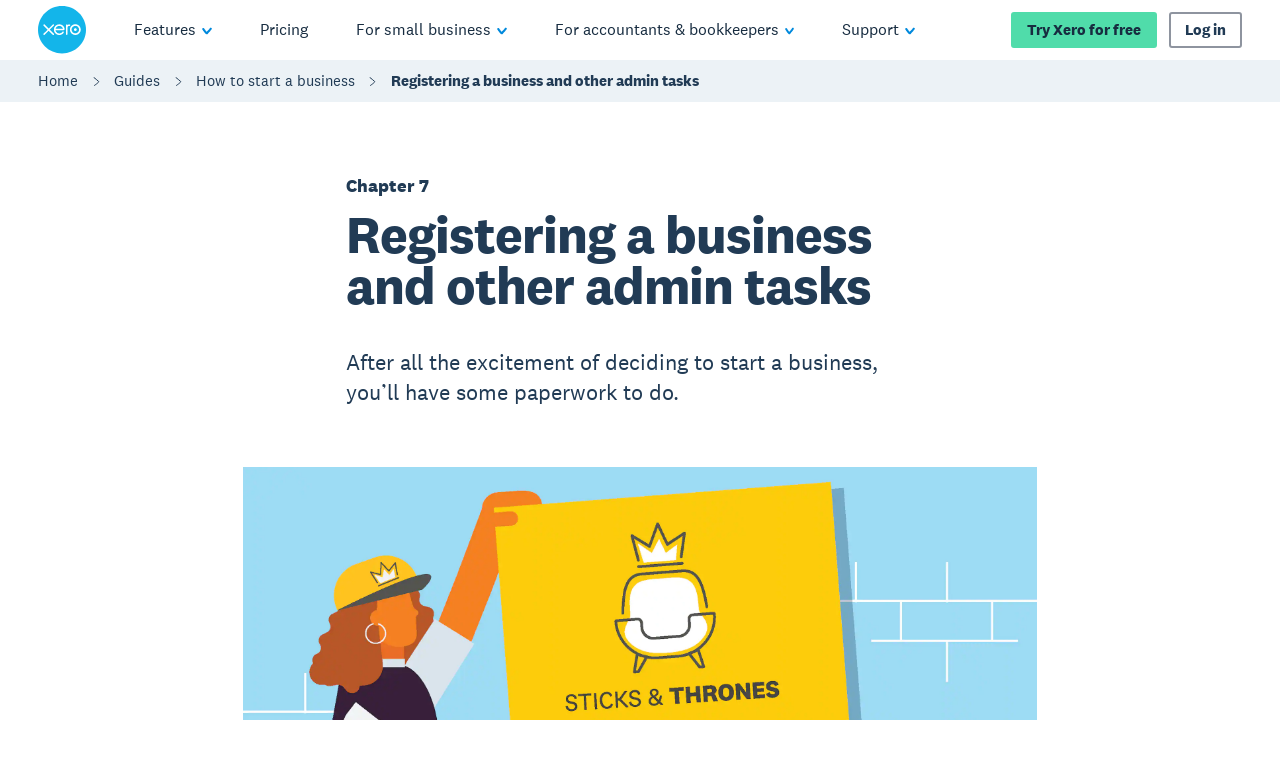

--- FILE ---
content_type: text/html
request_url: https://www.xero.com/id/guides/starting-a-business/register-a-business/
body_size: 60592
content:
<!DOCTYPE html><html lang="en-ID"><head><meta charSet="utf-8"/><meta name="viewport" content="width=device-width"/><title>Register a Business | Starting a Business Guide  | Xero ID</title><link rel="shortcut icon" href="/content/dam/xero/pilot-images/admin/icons/favicon/favicon.ico"/><link rel="icon" sizes="144x144" href="/content/dam/xero/pilot-images/admin/icons/favicon/apple-touch-icon-144x144-precomposed.png"/><link rel="apple-touch-icon-precomposed" sizes="144x144" href="/content/dam/xero/pilot-images/admin/icons/favicon/apple-touch-icon-144x144-precomposed.png"/><link rel="apple-touch-icon-precomposed" sizes="114x114" href="/content/dam/xero/pilot-images/admin/icons/favicon/apple-touch-icon-114x114-precomposed.png"/><link rel="apple-touch-icon-precomposed" sizes="72x72" href="/content/dam/xero/pilot-images/admin/icons/favicon/apple-touch-icon-72x72-precomposed.png"/><link rel="apple-touch-icon-precomposed" href="/content/dam/xero/pilot-images/admin/icons/favicon/apple-touch-icon-precomposed.png"/><link rel="canonical" href="https://www.xero.com/id/guides/starting-a-business/register-a-business/"/><link rel="alternate" href="https://www.xero.com/guides/starting-a-business/register-a-business/" hrefLang="x-default"/><link rel="alternate" href="https://www.xero.com/au/guides/starting-a-business/register-a-business/" hrefLang="en-au"/><link rel="alternate" href="https://www.xero.com/ca/guides/starting-a-business/register-a-business/" hrefLang="en-ca"/><link rel="alternate" href="https://www.xero.com/id/guides/starting-a-business/register-a-business/" hrefLang="en-id"/><link rel="alternate" href="https://www.xero.com/ie/guides/starting-a-business/register-a-business/" hrefLang="en-ie"/><link rel="alternate" href="https://www.xero.com/hk/guides/starting-a-business/register-a-business/" hrefLang="en-hk"/><link rel="alternate" href="https://www.xero.com/my/guides/starting-a-business/register-a-business/" hrefLang="en-my"/><link rel="alternate" href="https://www.xero.com/nz/guides/starting-a-business/register-a-business/" hrefLang="en-nz"/><link rel="alternate" href="https://www.xero.com/ph/guides/starting-a-business/register-a-business/" hrefLang="en-ph"/><link rel="alternate" href="https://www.xero.com/sg/guides/starting-a-business/register-a-business/" hrefLang="en-sg"/><link rel="alternate" href="https://www.xero.com/uk/guides/starting-a-business/register-a-business/" hrefLang="en-gb"/><link rel="alternate" href="https://www.xero.com/us/guides/starting-a-business/register-a-business/" hrefLang="en-us"/><link rel="alternate" href="https://www.xero.com/za/guides/starting-a-business/register-a-business/" hrefLang="en-za"/><meta name="description" content="There is some paperwork to file before you can launch your business. Here’s how to register a business with the right authorities and keep out of trouble. 
"/><meta property="og:type" content="website"/><meta property="og:site_name" content="Xero"/><meta property="og:title" content="Register a Business | Starting a Business Guide "/><meta property="og:description" content="There is some paperwork to file before you can launch your business. Here’s how to register a business with the right authorities and keep out of trouble. "/><meta property="og:url" content="https://www.xero.com/id/guides/starting-a-business/register-a-business/"/><meta property="og:image" content="https://www.xero.com/content/dam/xero/pilot-images/150x300.png"/><style>
                @font-face {
                  font-family: 'National2';
                  font-weight: 400;
                  src: url('/fonts/national2-web-regular.woff2')
                  format('woff2'),
                  url('/fonts/national2-web-regular.woff')
                  format('woff');
                  font-display: swap;
                }
              
                @font-face {
                  font-family: 'National2';
                  font-weight: 400;
                  font-style: italic;
                  src: url('/fonts/national2-web-regular-italic.woff2')
                  format('woff2'),
                  url('/fonts/national2-web-regular-italic.woff')
                  format('woff');
                  font-display: swap;
                }
              
                @font-face {
                  font-family: 'National2';
                  font-weight: 500;
                  src: url('/fonts/national2-web-medium.woff2')
                  format('woff2'),
                  url('/fonts/national2-web-medium.woff')
                  format('woff');
                  font-display: swap;
                }
              
                @font-face {
                  font-family: 'National2';
                  font-weight: 500;
                  font-style: italic;
                  src: url('/fonts/national2-web-medium-italic.woff2')
                  format('woff2'),
                  url('/fonts/national2-web-medium-italic.woff')
                  format('woff');
                  font-display: swap;
                }
              
                @font-face {
                  font-family: 'National2';
                  font-weight: 700;
                  src: url('/fonts/national2-web-bold.woff2')
                  format('woff2'),
                  url('/fonts/national2-web-bold.woff')
                  format('woff');
                  font-display: swap;
                }
              
                @font-face {
                  font-family: 'National2';
                  font-weight: 700;
                  font-style: italic;
                  src: url('/fonts/national2-web-bold-italic.woff2')
                  format('woff2'),
                  url('/fonts/national2-web-bold-italic.woff')
                  format('woff');
                  font-display: swap;
                }
              </style><meta name="next-head-count" content="31"/><script type="text/javascript" src="https://www.xero.com/resources/8c5ba3eda73885cc5e3b067ada1af17184dc20917f3e2"  ></script><script id="newRelic" type="text/javascript">
                ;window.NREUM||(NREUM={});NREUM.init={privacy:{cookies_enabled:true},ajax:{deny_list:["bam.nr-data.net"]}};
                
                ;NREUM.loader_config={accountID:"1962017",trustKey:"2990187",agentID:"1023385160",licenseKey:"e168afc7b1",applicationID:"1023385160"};
                ;NREUM.info={beacon:"bam.nr-data.net",errorBeacon:"bam.nr-data.net",licenseKey:"e168afc7b1",applicationID:"1023385160",sa:1};
                ;(()=>{"use strict";var e,t,r={5763:(e,t,r)=>{r.d(t,{P_:()=>l,Mt:()=>g,C5:()=>s,DL:()=>v,OP:()=>T,lF:()=>D,Yu:()=>y,Dg:()=>h,CX:()=>c,GE:()=>b,sU:()=>_});var n=r(8632),i=r(9567);const o={beacon:n.ce.beacon,errorBeacon:n.ce.errorBeacon,licenseKey:void 0,applicationID:void 0,sa:void 0,queueTime:void 0,applicationTime:void 0,ttGuid:void 0,user:void 0,account:void 0,product:void 0,extra:void 0,jsAttributes:{},userAttributes:void 0,atts:void 0,transactionName:void 0,tNamePlain:void 0},a={};function s(e){if(!e)throw new Error("All info objects require an agent identifier!");if(!a[e])throw new Error("Info for ".concat(e," was never set"));return a[e]}function c(e,t){if(!e)throw new Error("All info objects require an agent identifier!");a[e]=(0,i.D)(t,o),(0,n.Qy)(e,a[e],"info")}var u=r(7056);const d=()=>{const e={blockSelector:"[data-nr-block]",maskInputOptions:{password:!0}};return{allow_bfcache:!0,privacy:{cookies_enabled:!0},ajax:{deny_list:void 0,enabled:!0,harvestTimeSeconds:10},distributed_tracing:{enabled:void 0,exclude_newrelic_header:void 0,cors_use_newrelic_header:void 0,cors_use_tracecontext_headers:void 0,allowed_origins:void 0},session:{domain:void 0,expiresMs:u.oD,inactiveMs:u.Hb},ssl:void 0,obfuscate:void 0,jserrors:{enabled:!0,harvestTimeSeconds:10},metrics:{enabled:!0},page_action:{enabled:!0,harvestTimeSeconds:30},page_view_event:{enabled:!0},page_view_timing:{enabled:!0,harvestTimeSeconds:30,long_task:!1},session_trace:{enabled:!0,harvestTimeSeconds:10},harvest:{tooManyRequestsDelay:60},session_replay:{enabled:!1,harvestTimeSeconds:60,sampleRate:.1,errorSampleRate:.1,maskTextSelector:"*",maskAllInputs:!0,get blockClass(){return"nr-block"},get ignoreClass(){return"nr-ignore"},get maskTextClass(){return"nr-mask"},get blockSelector(){return e.blockSelector},set blockSelector(t){e.blockSelector+=",".concat(t)},get maskInputOptions(){return e.maskInputOptions},set maskInputOptions(t){e.maskInputOptions={...t,password:!0}}},spa:{enabled:!0,harvestTimeSeconds:10}}},f={};function l(e){if(!e)throw new Error("All configuration objects require an agent identifier!");if(!f[e])throw new Error("Configuration for ".concat(e," was never set"));return f[e]}function h(e,t){if(!e)throw new Error("All configuration objects require an agent identifier!");f[e]=(0,i.D)(t,d()),(0,n.Qy)(e,f[e],"config")}function g(e,t){if(!e)throw new Error("All configuration objects require an agent identifier!");var r=l(e);if(r){for(var n=t.split("."),i=0;i<n.length-1;i++)if("object"!=typeof(r=r[n[i]]))return;r=r[n[n.length-1]]}return r}const p={accountID:void 0,trustKey:void 0,agentID:void 0,licenseKey:void 0,applicationID:void 0,xpid:void 0},m={};function v(e){if(!e)throw new Error("All loader-config objects require an agent identifier!");if(!m[e])throw new Error("LoaderConfig for ".concat(e," was never set"));return m[e]}function b(e,t){if(!e)throw new Error("All loader-config objects require an agent identifier!");m[e]=(0,i.D)(t,p),(0,n.Qy)(e,m[e],"loader_config")}const y=(0,n.mF)().o;var w=r(385),x=r(6818);const A={buildEnv:x.Re,bytesSent:{},queryBytesSent:{},customTransaction:void 0,disabled:!1,distMethod:x.gF,isolatedBacklog:!1,loaderType:void 0,maxBytes:3e4,offset:Math.floor(w._A?.performance?.timeOrigin||w._A?.performance?.timing?.navigationStart||Date.now()),onerror:void 0,origin:""+w._A.location,ptid:void 0,releaseIds:{},session:void 0,xhrWrappable:"function"==typeof w._A.XMLHttpRequest?.prototype?.addEventListener,version:x.q4},E={};function T(e){if(!e)throw new Error("All runtime objects require an agent identifier!");if(!E[e])throw new Error("Runtime for ".concat(e," was never set"));return E[e]}function _(e,t){if(!e)throw new Error("All runtime objects require an agent identifier!");E[e]=(0,i.D)(t,A),(0,n.Qy)(e,E[e],"runtime")}function D(e){return function(e){try{const t=s(e);return!!t.licenseKey&&!!t.errorBeacon&&!!t.applicationID}catch(e){return!1}}(e)}},9567:(e,t,r)=>{r.d(t,{D:()=>i});var n=r(50);function i(e,t){try{if(!e||"object"!=typeof e)return(0,n.Z)("Setting a Configurable requires an object as input");if(!t||"object"!=typeof t)return(0,n.Z)("Setting a Configurable requires a model to set its initial properties");const r=Object.create(Object.getPrototypeOf(t),Object.getOwnPropertyDescriptors(t)),o=0===Object.keys(r).length?e:r;for(let a in o)if(void 0!==e[a])try{"object"==typeof e[a]&&"object"==typeof t[a]?r[a]=i(e[a],t[a]):r[a]=e[a]}catch(e){(0,n.Z)("An error occurred while setting a property of a Configurable",e)}return r}catch(e){(0,n.Z)("An error occured while setting a Configurable",e)}}},6818:(e,t,r)=>{r.d(t,{Re:()=>i,gF:()=>o,q4:()=>n});const n="1.236.0",i="PROD",o="CDN"},385:(e,t,r)=>{r.d(t,{FN:()=>a,IF:()=>u,Nk:()=>f,Tt:()=>s,_A:()=>o,il:()=>n,pL:()=>c,v6:()=>i,w1:()=>d});const n="undefined"!=typeof window&&!!window.document,i="undefined"!=typeof WorkerGlobalScope&&("undefined"!=typeof self&&self instanceof WorkerGlobalScope&&self.navigator instanceof WorkerNavigator||"undefined"!=typeof globalThis&&globalThis instanceof WorkerGlobalScope&&globalThis.navigator instanceof WorkerNavigator),o=n?window:"undefined"!=typeof WorkerGlobalScope&&("undefined"!=typeof self&&self instanceof WorkerGlobalScope&&self||"undefined"!=typeof globalThis&&globalThis instanceof WorkerGlobalScope&&globalThis),a=""+o?.location,s=/iPad|iPhone|iPod/.test(navigator.userAgent),c=s&&"undefined"==typeof SharedWorker,u=(()=>{const e=navigator.userAgent.match(/Firefox[/\s](\d+\.\d+)/);return Array.isArray(e)&&e.length>=2?+e[1]:0})(),d=Boolean(n&&window.document.documentMode),f=!!navigator.sendBeacon},1117:(e,t,r)=>{r.d(t,{w:()=>o});var n=r(50);const i={agentIdentifier:"",ee:void 0};class o{constructor(e){try{if("object"!=typeof e)return(0,n.Z)("shared context requires an object as input");this.sharedContext={},Object.assign(this.sharedContext,i),Object.entries(e).forEach((e=>{let[t,r]=e;Object.keys(i).includes(t)&&(this.sharedContext[t]=r)}))}catch(e){(0,n.Z)("An error occured while setting SharedContext",e)}}}},8e3:(e,t,r)=>{r.d(t,{L:()=>d,R:()=>c});var n=r(2177),i=r(1284),o=r(4322),a=r(3325);const s={};function c(e,t){const r={staged:!1,priority:a.p[t]||0};u(e),s[e].get(t)||s[e].set(t,r)}function u(e){e&&(s[e]||(s[e]=new Map))}function d(){let e=arguments.length>0&&void 0!==arguments[0]?arguments[0]:"",t=arguments.length>1&&void 0!==arguments[1]?arguments[1]:"feature";if(u(e),!e||!s[e].get(t))return a(t);s[e].get(t).staged=!0;const r=[...s[e]];function a(t){const r=e?n.ee.get(e):n.ee,a=o.X.handlers;if(r.backlog&&a){var s=r.backlog[t],c=a[t];if(c){for(var u=0;s&&u<s.length;++u)f(s[u],c);(0,i.D)(c,(function(e,t){(0,i.D)(t,(function(t,r){r[0].on(e,r[1])}))}))}delete a[t],r.backlog[t]=null,r.emit("drain-"+t,[])}}r.every((e=>{let[t,r]=e;return r.staged}))&&(r.sort(((e,t)=>e[1].priority-t[1].priority)),r.forEach((e=>{let[t]=e;a(t)})))}function f(e,t){var r=e[1];(0,i.D)(t[r],(function(t,r){var n=e[0];if(r[0]===n){var i=r[1],o=e[3],a=e[2];i.apply(o,a)}}))}},2177:(e,t,r)=>{r.d(t,{c:()=>f,ee:()=>u});var n=r(8632),i=r(2210),o=r(1284),a=r(5763),s="nr@context";let c=(0,n.fP)();var u;function d(){}function f(e){return(0,i.X)(e,s,l)}function l(){return new d}function h(){u.aborted=!0,u.backlog={}}c.ee?u=c.ee:(u=function e(t,r){var n={},c={},f={},g=!1;try{g=16===r.length&&(0,a.OP)(r).isolatedBacklog}catch(e){}var p={on:b,addEventListener:b,removeEventListener:y,emit:v,get:x,listeners:w,context:m,buffer:A,abort:h,aborted:!1,isBuffering:E,debugId:r,backlog:g?{}:t&&"object"==typeof t.backlog?t.backlog:{}};return p;function m(e){return e&&e instanceof d?e:e?(0,i.X)(e,s,l):l()}function v(e,r,n,i,o){if(!1!==o&&(o=!0),!u.aborted||i){t&&o&&t.emit(e,r,n);for(var a=m(n),s=w(e),d=s.length,f=0;f<d;f++)s[f].apply(a,r);var l=T()[c[e]];return l&&l.push([p,e,r,a]),a}}function b(e,t){n[e]=w(e).concat(t)}function y(e,t){var r=n[e];if(r)for(var i=0;i<r.length;i++)r[i]===t&&r.splice(i,1)}function w(e){return n[e]||[]}function x(t){return f[t]=f[t]||e(p,t)}function A(e,t){var r=T();p.aborted||(0,o.D)(e,(function(e,n){t=t||"feature",c[n]=t,t in r||(r[t]=[])}))}function E(e){return!!T()[c[e]]}function T(){return p.backlog}}(void 0,"globalEE"),c.ee=u)},5546:(e,t,r)=>{r.d(t,{E:()=>n,p:()=>i});var n=r(2177).ee.get("handle");function i(e,t,r,i,o){o?(o.buffer([e],i),o.emit(e,t,r)):(n.buffer([e],i),n.emit(e,t,r))}},4322:(e,t,r)=>{r.d(t,{X:()=>o});var n=r(5546);o.on=a;var i=o.handlers={};function o(e,t,r,o){a(o||n.E,i,e,t,r)}function a(e,t,r,i,o){o||(o="feature"),e||(e=n.E);var a=t[o]=t[o]||{};(a[r]=a[r]||[]).push([e,i])}},3239:(e,t,r)=>{r.d(t,{bP:()=>s,iz:()=>c,m$:()=>a});var n=r(385);let i=!1,o=!1;try{const e={get passive(){return i=!0,!1},get signal(){return o=!0,!1}};n._A.addEventListener("test",null,e),n._A.removeEventListener("test",null,e)}catch(e){}function a(e,t){return i||o?{capture:!!e,passive:i,signal:t}:!!e}function s(e,t){let r=arguments.length>2&&void 0!==arguments[2]&&arguments[2],n=arguments.length>3?arguments[3]:void 0;window.addEventListener(e,t,a(r,n))}function c(e,t){let r=arguments.length>2&&void 0!==arguments[2]&&arguments[2],n=arguments.length>3?arguments[3]:void 0;document.addEventListener(e,t,a(r,n))}},4402:(e,t,r)=>{r.d(t,{Ht:()=>u,M:()=>c,Rl:()=>a,ky:()=>s});var n=r(385);const i="xxxxxxxx-xxxx-4xxx-yxxx-xxxxxxxxxxxx";function o(e,t){return e?15&e[t]:16*Math.random()|0}function a(){const e=n._A?.crypto||n._A?.msCrypto;let t,r=0;return e&&e.getRandomValues&&(t=e.getRandomValues(new Uint8Array(31))),i.split("").map((e=>"x"===e?o(t,++r).toString(16):"y"===e?(3&o()|8).toString(16):e)).join("")}function s(e){const t=n._A?.crypto||n._A?.msCrypto;let r,i=0;t&&t.getRandomValues&&(r=t.getRandomValues(new Uint8Array(31)));const a=[];for(var s=0;s<e;s++)a.push(o(r,++i).toString(16));return a.join("")}function c(){return s(16)}function u(){return s(32)}},7056:(e,t,r)=>{r.d(t,{Bq:()=>n,Hb:()=>o,oD:()=>i});const n="NRBA",i=144e5,o=18e5},7894:(e,t,r)=>{function n(){return Math.round(performance.now())}r.d(t,{z:()=>n})},7243:(e,t,r)=>{r.d(t,{e:()=>o});var n=r(385),i={};function o(e){if(e in i)return i[e];if(0===(e||"").indexOf("data:"))return{protocol:"data"};let t;var r=n._A?.location,o={};if(n.il)t=document.createElement("a"),t.href=e;else try{t=new URL(e,r.href)}catch(e){return o}o.port=t.port;var a=t.href.split("://");!o.port&&a[1]&&(o.port=a[1].split("/")[0].split("@").pop().split(":")[1]),o.port&&"0"!==o.port||(o.port="https"===a[0]?"443":"80"),o.hostname=t.hostname||r.hostname,o.pathname=t.pathname,o.protocol=a[0],"/"!==o.pathname.charAt(0)&&(o.pathname="/"+o.pathname);var s=!t.protocol||":"===t.protocol||t.protocol===r.protocol,c=t.hostname===r.hostname&&t.port===r.port;return o.sameOrigin=s&&(!t.hostname||c),"/"===o.pathname&&(i[e]=o),o}},50:(e,t,r)=>{function n(e,t){"function"==typeof console.warn&&(console.warn("New Relic: ".concat(e)),t&&console.warn(t))}r.d(t,{Z:()=>n})},2587:(e,t,r)=>{r.d(t,{N:()=>c,T:()=>u});var n=r(2177),i=r(5546),o=r(8e3),a=r(3325);const s={stn:[a.D.sessionTrace],err:[a.D.jserrors,a.D.metrics],ins:[a.D.pageAction],spa:[a.D.spa],sr:[a.D.sessionReplay,a.D.sessionTrace]};function c(e,t){const r=n.ee.get(t);e&&"object"==typeof e&&(Object.entries(e).forEach((e=>{let[t,n]=e;void 0===u[t]&&(s[t]?s[t].forEach((e=>{n?(0,i.p)("feat-"+t,[],void 0,e,r):(0,i.p)("block-"+t,[],void 0,e,r),(0,i.p)("rumresp-"+t,[Boolean(n)],void 0,e,r)})):n&&(0,i.p)("feat-"+t,[],void 0,void 0,r),u[t]=Boolean(n))})),Object.keys(s).forEach((e=>{void 0===u[e]&&(s[e]?.forEach((t=>(0,i.p)("rumresp-"+e,[!1],void 0,t,r))),u[e]=!1)})),(0,o.L)(t,a.D.pageViewEvent))}const u={}},2210:(e,t,r)=>{r.d(t,{X:()=>i});var n=Object.prototype.hasOwnProperty;function i(e,t,r){if(n.call(e,t))return e[t];var i=r();if(Object.defineProperty&&Object.keys)try{return Object.defineProperty(e,t,{value:i,writable:!0,enumerable:!1}),i}catch(e){}return e[t]=i,i}},1284:(e,t,r)=>{r.d(t,{D:()=>n});const n=(e,t)=>Object.entries(e||{}).map((e=>{let[r,n]=e;return t(r,n)}))},4351:(e,t,r)=>{r.d(t,{P:()=>o});var n=r(2177);const i=()=>{const e=new WeakSet;return(t,r)=>{if("object"==typeof r&&null!==r){if(e.has(r))return;e.add(r)}return r}};function o(e){try{return JSON.stringify(e,i())}catch(e){try{n.ee.emit("internal-error",[e])}catch(e){}}}},3960:(e,t,r)=>{r.d(t,{K:()=>a,b:()=>o});var n=r(3239);function i(){return"undefined"==typeof document||"complete"===document.readyState}function o(e,t){if(i())return e();(0,n.bP)("load",e,t)}function a(e){if(i())return e();(0,n.iz)("DOMContentLoaded",e)}},8632:(e,t,r)=>{r.d(t,{EZ:()=>u,Qy:()=>c,ce:()=>o,fP:()=>a,gG:()=>d,mF:()=>s});var n=r(7894),i=r(385);const o={beacon:"bam.nr-data.net",errorBeacon:"bam.nr-data.net"};function a(){return i._A.NREUM||(i._A.NREUM={}),void 0===i._A.newrelic&&(i._A.newrelic=i._A.NREUM),i._A.NREUM}function s(){let e=a();return e.o||(e.o={ST:i._A.setTimeout,SI:i._A.setImmediate,CT:i._A.clearTimeout,XHR:i._A.XMLHttpRequest,REQ:i._A.Request,EV:i._A.Event,PR:i._A.Promise,MO:i._A.MutationObserver,FETCH:i._A.fetch}),e}function c(e,t,r){let i=a();const o=i.initializedAgents||{},s=o[e]||{};return Object.keys(s).length||(s.initializedAt={ms:(0,n.z)(),date:new Date}),i.initializedAgents={...o,[e]:{...s,[r]:t}},i}function u(e,t){a()[e]=t}function d(){return function(){let e=a();const t=e.info||{};e.info={beacon:o.beacon,errorBeacon:o.errorBeacon,...t}}(),function(){let e=a();const t=e.init||{};e.init={...t}}(),s(),function(){let e=a();const t=e.loader_config||{};e.loader_config={...t}}(),a()}},7956:(e,t,r)=>{r.d(t,{N:()=>i});var n=r(3239);function i(e){let t=arguments.length>1&&void 0!==arguments[1]&&arguments[1],r=arguments.length>2?arguments[2]:void 0,i=arguments.length>3?arguments[3]:void 0;return void(0,n.iz)("visibilitychange",(function(){if(t)return void("hidden"==document.visibilityState&&e());e(document.visibilityState)}),r,i)}},1214:(e,t,r)=>{r.d(t,{em:()=>v,u5:()=>N,QU:()=>S,_L:()=>I,Gm:()=>L,Lg:()=>M,gy:()=>U,BV:()=>Q,Kf:()=>ee});var n=r(2177);const i="nr@original";var o=Object.prototype.hasOwnProperty,a=!1;function s(e,t){return e||(e=n.ee),r.inPlace=function(e,t,n,i,o){n||(n="");var a,s,c,u="-"===n.charAt(0);for(c=0;c<t.length;c++)d(a=e[s=t[c]])||(e[s]=r(a,u?s+n:n,i,s,o))},r.flag=i,r;function r(t,r,n,a,s){return d(t)?t:(r||(r=""),nrWrapper[i]=t,u(t,nrWrapper,e),nrWrapper);function nrWrapper(){var i,u,d,f;try{u=this,i=[...arguments],d="function"==typeof n?n(i,u):n||{}}catch(t){c([t,"",[i,u,a],d],e)}o(r+"start",[i,u,a],d,s);try{return f=t.apply(u,i)}catch(e){throw o(r+"err",[i,u,e],d,s),e}finally{o(r+"end",[i,u,f],d,s)}}}function o(r,n,i,o){if(!a||t){var s=a;a=!0;try{e.emit(r,n,i,t,o)}catch(t){c([t,r,n,i],e)}a=s}}}function c(e,t){t||(t=n.ee);try{t.emit("internal-error",e)}catch(e){}}function u(e,t,r){if(Object.defineProperty&&Object.keys)try{return Object.keys(e).forEach((function(r){Object.defineProperty(t,r,{get:function(){return e[r]},set:function(t){return e[r]=t,t}})})),t}catch(e){c([e],r)}for(var n in e)o.call(e,n)&&(t[n]=e[n]);return t}function d(e){return!(e&&e instanceof Function&&e.apply&&!e[i])}var f=r(2210),l=r(385);const h={},g=XMLHttpRequest,p="addEventListener",m="removeEventListener";function v(e){var t=function(e){return(e||n.ee).get("events")}(e);if(h[t.debugId]++)return t;h[t.debugId]=1;var r=s(t,!0);function i(e){r.inPlace(e,[p,m],"-",o)}function o(e,t){return e[1]}return"getPrototypeOf"in Object&&(l.il&&b(document,i),b(l._A,i),b(g.prototype,i)),t.on(p+"-start",(function(e,t){var n=e[1];if(null!==n&&("function"==typeof n||"object"==typeof n)){var i=(0,f.X)(n,"nr@wrapped",(function(){var e={object:function(){if("function"!=typeof n.handleEvent)return;return n.handleEvent.apply(n,arguments)},function:n}[typeof n];return e?r(e,"fn-",null,e.name||"anonymous"):n}));this.wrapped=e[1]=i}})),t.on(m+"-start",(function(e){e[1]=this.wrapped||e[1]})),t}function b(e,t){let r=e;for(;"object"==typeof r&&!Object.prototype.hasOwnProperty.call(r,p);)r=Object.getPrototypeOf(r);for(var n=arguments.length,i=new Array(n>2?n-2:0),o=2;o<n;o++)i[o-2]=arguments[o];r&&t(r,...i)}var y="fetch-",w=y+"body-",x=["arrayBuffer","blob","json","text","formData"],A=l._A.Request,E=l._A.Response,T="prototype",_="nr@context";const D={};function N(e){const t=function(e){return(e||n.ee).get("fetch")}(e);if(!(A&&E&&l._A.fetch))return t;if(D[t.debugId]++)return t;function r(e,r,n){var i=e[r];"function"==typeof i&&(e[r]=function(){var e,r=[...arguments],o={};t.emit(n+"before-start",[r],o),o[_]&&o[_].dt&&(e=o[_].dt);var a=i.apply(this,r);return t.emit(n+"start",[r,e],a),a.then((function(e){return t.emit(n+"end",[null,e],a),e}),(function(e){throw t.emit(n+"end",[e],a),e}))})}return D[t.debugId]=1,x.forEach((e=>{r(A[T],e,w),r(E[T],e,w)})),r(l._A,"fetch",y),t.on(y+"end",(function(e,r){var n=this;if(r){var i=r.headers.get("content-length");null!==i&&(n.rxSize=i),t.emit(y+"done",[null,r],n)}else t.emit(y+"done",[e],n)})),t}const O={},j=["pushState","replaceState"];function S(e){const t=function(e){return(e||n.ee).get("history")}(e);return!l.il||O[t.debugId]++||(O[t.debugId]=1,s(t).inPlace(window.history,j,"-")),t}var P=r(3239);const C={},R=["appendChild","insertBefore","replaceChild"];function I(e){const t=function(e){return(e||n.ee).get("jsonp")}(e);if(!l.il||C[t.debugId])return t;C[t.debugId]=!0;var r=s(t),i=/[?&](?:callback|cb)=([^&#]+)/,o=/(.*)\.([^.]+)/,a=/^(\w+)(\.|$)(.*)$/;function c(e,t){var r=e.match(a),n=r[1],i=r[3];return i?c(i,t[n]):t[n]}return r.inPlace(Node.prototype,R,"dom-"),t.on("dom-start",(function(e){!function(e){if(!e||"string"!=typeof e.nodeName||"script"!==e.nodeName.toLowerCase())return;if("function"!=typeof e.addEventListener)return;var n=(a=e.src,s=a.match(i),s?s[1]:null);var a,s;if(!n)return;var u=function(e){var t=e.match(o);if(t&&t.length>=3)return{key:t[2],parent:c(t[1],window)};return{key:e,parent:window}}(n);if("function"!=typeof u.parent[u.key])return;var d={};function f(){t.emit("jsonp-end",[],d),e.removeEventListener("load",f,(0,P.m$)(!1)),e.removeEventListener("error",l,(0,P.m$)(!1))}function l(){t.emit("jsonp-error",[],d),t.emit("jsonp-end",[],d),e.removeEventListener("load",f,(0,P.m$)(!1)),e.removeEventListener("error",l,(0,P.m$)(!1))}r.inPlace(u.parent,[u.key],"cb-",d),e.addEventListener("load",f,(0,P.m$)(!1)),e.addEventListener("error",l,(0,P.m$)(!1)),t.emit("new-jsonp",[e.src],d)}(e[0])})),t}var k=r(5763);const H={};function L(e){const t=function(e){return(e||n.ee).get("mutation")}(e);if(!l.il||H[t.debugId])return t;H[t.debugId]=!0;var r=s(t),i=k.Yu.MO;return i&&(window.MutationObserver=function(e){return this instanceof i?new i(r(e,"fn-")):i.apply(this,arguments)},MutationObserver.prototype=i.prototype),t}const z={};function M(e){const t=function(e){return(e||n.ee).get("promise")}(e);if(z[t.debugId])return t;z[t.debugId]=!0;var r=n.c,o=s(t),a=k.Yu.PR;return a&&function(){function e(r){var n=t.context(),i=o(r,"executor-",n,null,!1);const s=Reflect.construct(a,[i],e);return t.context(s).getCtx=function(){return n},s}l._A.Promise=e,Object.defineProperty(e,"name",{value:"Promise"}),e.toString=function(){return a.toString()},Object.setPrototypeOf(e,a),["all","race"].forEach((function(r){const n=a[r];e[r]=function(e){let i=!1;[...e||[]].forEach((e=>{this.resolve(e).then(a("all"===r),a(!1))}));const o=n.apply(this,arguments);return o;function a(e){return function(){t.emit("propagate",[null,!i],o,!1,!1),i=i||!e}}}})),["resolve","reject"].forEach((function(r){const n=a[r];e[r]=function(e){const r=n.apply(this,arguments);return e!==r&&t.emit("propagate",[e,!0],r,!1,!1),r}})),e.prototype=a.prototype;const n=a.prototype.then;a.prototype.then=function(){var e=this,i=r(e);i.promise=e;for(var a=arguments.length,s=new Array(a),c=0;c<a;c++)s[c]=arguments[c];s[0]=o(s[0],"cb-",i,null,!1),s[1]=o(s[1],"cb-",i,null,!1);const u=n.apply(this,s);return i.nextPromise=u,t.emit("propagate",[e,!0],u,!1,!1),u},a.prototype.then[i]=n,t.on("executor-start",(function(e){e[0]=o(e[0],"resolve-",this,null,!1),e[1]=o(e[1],"resolve-",this,null,!1)})),t.on("executor-err",(function(e,t,r){e[1](r)})),t.on("cb-end",(function(e,r,n){t.emit("propagate",[n,!0],this.nextPromise,!1,!1)})),t.on("propagate",(function(e,r,n){this.getCtx&&!r||(this.getCtx=function(){if(e instanceof Promise)var r=t.context(e);return r&&r.getCtx?r.getCtx():this})}))}(),t}const B={},F="requestAnimationFrame";function U(e){const t=function(e){return(e||n.ee).get("raf")}(e);if(!l.il||B[t.debugId]++)return t;B[t.debugId]=1;var r=s(t);return r.inPlace(window,[F],"raf-"),t.on("raf-start",(function(e){e[0]=r(e[0],"fn-")})),t}const q={},G="setTimeout",V="setInterval",X="clearTimeout",W="-start",Z="-",$=[G,"setImmediate",V,X,"clearImmediate"];function Q(e){const t=function(e){return(e||n.ee).get("timer")}(e);if(q[t.debugId]++)return t;q[t.debugId]=1;var r=s(t);return r.inPlace(l._A,$.slice(0,2),G+Z),r.inPlace(l._A,$.slice(2,3),V+Z),r.inPlace(l._A,$.slice(3),X+Z),t.on(V+W,(function(e,t,n){e[0]=r(e[0],"fn-",null,n)})),t.on(G+W,(function(e,t,n){this.method=n,this.timerDuration=isNaN(e[1])?0:+e[1],e[0]=r(e[0],"fn-",this,n)})),t}var Y=r(50);const K={},J=["open","send"];function ee(e){var t=e||n.ee;const r=function(e){return(e||n.ee).get("xhr")}(t);if(K[r.debugId]++)return r;K[r.debugId]=1,v(t);var i=s(r),o=k.Yu.XHR,a=k.Yu.MO,c=k.Yu.PR,u=k.Yu.SI,d="readystatechange",f=["onload","onerror","onabort","onloadstart","onloadend","onprogress","ontimeout"],h=[],g=l._A.XMLHttpRequest.listeners,p=l._A.XMLHttpRequest=function(e){var t=new o(e);function n(){try{r.emit("new-xhr",[t],t),t.addEventListener(d,b,(0,P.m$)(!1))}catch(e){(0,Y.Z)("An error occured while intercepting XHR",e);try{r.emit("internal-error",[e])}catch(e){}}}return this.listeners=g?[...g,n]:[n],this.listeners.forEach((e=>e())),t};function m(e,t){i.inPlace(t,["onreadystatechange"],"fn-",E)}function b(){var e=this,t=r.context(e);e.readyState>3&&!t.resolved&&(t.resolved=!0,r.emit("xhr-resolved",[],e)),i.inPlace(e,f,"fn-",E)}if(function(e,t){for(var r in e)t[r]=e[r]}(o,p),p.prototype=o.prototype,i.inPlace(p.prototype,J,"-xhr-",E),r.on("send-xhr-start",(function(e,t){m(e,t),function(e){h.push(e),a&&(y?y.then(A):u?u(A):(w=-w,x.data=w))}(t)})),r.on("open-xhr-start",m),a){var y=c&&c.resolve();if(!u&&!c){var w=1,x=document.createTextNode(w);new a(A).observe(x,{characterData:!0})}}else t.on("fn-end",(function(e){e[0]&&e[0].type===d||A()}));function A(){for(var e=0;e<h.length;e++)m(0,h[e]);h.length&&(h=[])}function E(e,t){return t}return r}},7825:(e,t,r)=>{r.d(t,{t:()=>n});const n=r(3325).D.ajax},6660:(e,t,r)=>{r.d(t,{A:()=>i,t:()=>n});const n=r(3325).D.jserrors,i="nr@seenError"},3081:(e,t,r)=>{r.d(t,{gF:()=>o,mY:()=>i,t9:()=>n,vz:()=>s,xS:()=>a});const n=r(3325).D.metrics,i="sm",o="cm",a="storeSupportabilityMetrics",s="storeEventMetrics"},4649:(e,t,r)=>{r.d(t,{t:()=>n});const n=r(3325).D.pageAction},7633:(e,t,r)=>{r.d(t,{Dz:()=>i,OJ:()=>a,qw:()=>o,t9:()=>n});const n=r(3325).D.pageViewEvent,i="firstbyte",o="domcontent",a="windowload"},9251:(e,t,r)=>{r.d(t,{t:()=>n});const n=r(3325).D.pageViewTiming},3614:(e,t,r)=>{r.d(t,{BST_RESOURCE:()=>i,END:()=>s,FEATURE_NAME:()=>n,FN_END:()=>u,FN_START:()=>c,PUSH_STATE:()=>d,RESOURCE:()=>o,START:()=>a});const n=r(3325).D.sessionTrace,i="bstResource",o="resource",a="-start",s="-end",c="fn"+a,u="fn"+s,d="pushState"},7836:(e,t,r)=>{r.d(t,{BODY:()=>A,CB_END:()=>E,CB_START:()=>u,END:()=>x,FEATURE_NAME:()=>i,FETCH:()=>_,FETCH_BODY:()=>v,FETCH_DONE:()=>m,FETCH_START:()=>p,FN_END:()=>c,FN_START:()=>s,INTERACTION:()=>l,INTERACTION_API:()=>d,INTERACTION_EVENTS:()=>o,JSONP_END:()=>b,JSONP_NODE:()=>g,JS_TIME:()=>T,MAX_TIMER_BUDGET:()=>a,REMAINING:()=>f,SPA_NODE:()=>h,START:()=>w,originalSetTimeout:()=>y});var n=r(5763);const i=r(3325).D.spa,o=["click","submit","keypress","keydown","keyup","change"],a=999,s="fn-start",c="fn-end",u="cb-start",d="api-ixn-",f="remaining",l="interaction",h="spaNode",g="jsonpNode",p="fetch-start",m="fetch-done",v="fetch-body-",b="jsonp-end",y=n.Yu.ST,w="-start",x="-end",A="-body",E="cb"+x,T="jsTime",_="fetch"},5938:(e,t,r)=>{r.d(t,{W:()=>o});var n=r(5763),i=r(2177);class o{constructor(e,t,r){this.agentIdentifier=e,this.aggregator=t,this.ee=i.ee.get(e,(0,n.OP)(this.agentIdentifier).isolatedBacklog),this.featureName=r,this.blocked=!1}}},9144:(e,t,r)=>{r.d(t,{j:()=>m});var n=r(3325),i=r(5763),o=r(5546),a=r(2177),s=r(7894),c=r(8e3),u=r(3960),d=r(385),f=r(50),l=r(3081),h=r(8632);function g(){const e=(0,h.gG)();["setErrorHandler","finished","addToTrace","inlineHit","addRelease","addPageAction","setCurrentRouteName","setPageViewName","setCustomAttribute","interaction","noticeError","setUserId"].forEach((t=>{e[t]=function(){for(var r=arguments.length,n=new Array(r),i=0;i<r;i++)n[i]=arguments[i];return function(t){for(var r=arguments.length,n=new Array(r>1?r-1:0),i=1;i<r;i++)n[i-1]=arguments[i];let o=[];return Object.values(e.initializedAgents).forEach((e=>{e.exposed&&e.api[t]&&o.push(e.api[t](...n))})),o.length>1?o:o[0]}(t,...n)}}))}var p=r(2587);function m(e){let t=arguments.length>1&&void 0!==arguments[1]?arguments[1]:{},m=arguments.length>2?arguments[2]:void 0,v=arguments.length>3?arguments[3]:void 0,{init:b,info:y,loader_config:w,runtime:x={loaderType:m},exposed:A=!0}=t;const E=(0,h.gG)();y||(b=E.init,y=E.info,w=E.loader_config),(0,i.Dg)(e,b||{}),(0,i.GE)(e,w||{}),(0,i.sU)(e,x),y.jsAttributes??={},d.v6&&(y.jsAttributes.isWorker=!0),(0,i.CX)(e,y),g();const T=function(e,t){t||(0,c.R)(e,"api");const h={};var g=a.ee.get(e),p=g.get("tracer"),m="api-",v=m+"ixn-";function b(t,r,n,o){const a=(0,i.C5)(e);return null===r?delete a.jsAttributes[t]:(0,i.CX)(e,{...a,jsAttributes:{...a.jsAttributes,[t]:r}}),x(m,n,!0,o||null===r?"session":void 0)(t,r)}function y(){}["setErrorHandler","finished","addToTrace","inlineHit","addRelease"].forEach((e=>h[e]=x(m,e,!0,"api"))),h.addPageAction=x(m,"addPageAction",!0,n.D.pageAction),h.setCurrentRouteName=x(m,"routeName",!0,n.D.spa),h.setPageViewName=function(t,r){if("string"==typeof t)return"/"!==t.charAt(0)&&(t="/"+t),(0,i.OP)(e).customTransaction=(r||"http://custom.transaction")+t,x(m,"setPageViewName",!0)()},h.setCustomAttribute=function(e,t){let r=arguments.length>2&&void 0!==arguments[2]&&arguments[2];if("string"==typeof e){if(["string","number"].includes(typeof t)||null===t)return b(e,t,"setCustomAttribute",r);(0,f.Z)("Failed to execute setCustomAttribute.\nNon-null value must be a string or number type, but a type of <".concat(typeof t,"> was provided."))}else(0,f.Z)("Failed to execute setCustomAttribute.\nName must be a string type, but a type of <".concat(typeof e,"> was provided."))},h.setUserId=function(e){if("string"==typeof e||null===e)return b("enduser.id",e,"setUserId",!0);(0,f.Z)("Failed to execute setUserId.\nNon-null value must be a string type, but a type of <".concat(typeof e,"> was provided."))},h.interaction=function(){return(new y).get()};var w=y.prototype={createTracer:function(e,t){var r={},i=this,a="function"==typeof t;return(0,o.p)(v+"tracer",[(0,s.z)(),e,r],i,n.D.spa,g),function(){if(p.emit((a?"":"no-")+"fn-start",[(0,s.z)(),i,a],r),a)try{return t.apply(this,arguments)}catch(e){throw p.emit("fn-err",[arguments,this,"string"==typeof e?new Error(e):e],r),e}finally{p.emit("fn-end",[(0,s.z)()],r)}}}};function x(e,t,r,i){return function(){return(0,o.p)(l.xS,["API/"+t+"/called"],void 0,n.D.metrics,g),i&&(0,o.p)(e+t,[(0,s.z)(),...arguments],r?null:this,i,g),r?void 0:this}}function A(){r.e(439).then(r.bind(r,7438)).then((t=>{let{setAPI:r}=t;r(e),(0,c.L)(e,"api")})).catch((()=>(0,f.Z)("Downloading runtime APIs failed...")))}return["actionText","setName","setAttribute","save","ignore","onEnd","getContext","end","get"].forEach((e=>{w[e]=x(v,e,void 0,n.D.spa)})),h.noticeError=function(e,t){"string"==typeof e&&(e=new Error(e)),(0,o.p)(l.xS,["API/noticeError/called"],void 0,n.D.metrics,g),(0,o.p)("err",[e,(0,s.z)(),!1,t],void 0,n.D.jserrors,g)},d.il?(0,u.b)((()=>A()),!0):A(),h}(e,v);return(0,h.Qy)(e,T,"api"),(0,h.Qy)(e,A,"exposed"),(0,h.EZ)("activatedFeatures",p.T),T}},3325:(e,t,r)=>{r.d(t,{D:()=>n,p:()=>i});const n={ajax:"ajax",jserrors:"jserrors",metrics:"metrics",pageAction:"page_action",pageViewEvent:"page_view_event",pageViewTiming:"page_view_timing",sessionReplay:"session_replay",sessionTrace:"session_trace",spa:"spa"},i={[n.pageViewEvent]:1,[n.pageViewTiming]:2,[n.metrics]:3,[n.jserrors]:4,[n.ajax]:5,[n.sessionTrace]:6,[n.pageAction]:7,[n.spa]:8,[n.sessionReplay]:9}}},n={};function i(e){var t=n[e];if(void 0!==t)return t.exports;var o=n[e]={exports:{}};return r[e](o,o.exports,i),o.exports}i.m=r,i.d=(e,t)=>{for(var r in t)i.o(t,r)&&!i.o(e,r)&&Object.defineProperty(e,r,{enumerable:!0,get:t[r]})},i.f={},i.e=e=>Promise.all(Object.keys(i.f).reduce(((t,r)=>(i.f[r](e,t),t)),[])),i.u=e=>(({78:"page_action-aggregate",147:"metrics-aggregate",242:"session-manager",317:"jserrors-aggregate",348:"page_view_timing-aggregate",412:"lazy-feature-loader",439:"async-api",538:"recorder",590:"session_replay-aggregate",675:"compressor",733:"session_trace-aggregate",786:"page_view_event-aggregate",873:"spa-aggregate",898:"ajax-aggregate"}[e]||e)+"."+{78:"ac76d497",147:"3dc53903",148:"1a20d5fe",242:"2a64278a",317:"49e41428",348:"bd6de33a",412:"2f55ce66",439:"30bd804e",538:"1b18459f",590:"cf0efb30",675:"ae9f91a8",733:"83105561",786:"06482edd",860:"03a8b7a5",873:"e6b09d52",898:"998ef92b"}[e]+"-1.236.0.min.js"),i.o=(e,t)=>Object.prototype.hasOwnProperty.call(e,t),e={},t="NRBA:",i.l=(r,n,o,a)=>{if(e[r])e[r].push(n);else{var s,c;if(void 0!==o)for(var u=document.getElementsByTagName("script"),d=0;d<u.length;d++){var f=u[d];if(f.getAttribute("src")==r||f.getAttribute("data-webpack")==t+o){s=f;break}}s||(c=!0,(s=document.createElement("script")).charset="utf-8",s.timeout=120,i.nc&&s.setAttribute("nonce",i.nc),s.setAttribute("data-webpack",t+o),s.src=r),e[r]=[n];var l=(t,n)=>{s.onerror=s.onload=null,clearTimeout(h);var i=e[r];if(delete e[r],s.parentNode&&s.parentNode.removeChild(s),i&&i.forEach((e=>e(n))),t)return t(n)},h=setTimeout(l.bind(null,void 0,{type:"timeout",target:s}),12e4);s.onerror=l.bind(null,s.onerror),s.onload=l.bind(null,s.onload),c&&document.head.appendChild(s)}},i.r=e=>{"undefined"!=typeof Symbol&&Symbol.toStringTag&&Object.defineProperty(e,Symbol.toStringTag,{value:"Module"}),Object.defineProperty(e,"__esModule",{value:!0})},i.j=364,i.p="https://js-agent.newrelic.com/",(()=>{var e={364:0,953:0};i.f.j=(t,r)=>{var n=i.o(e,t)?e[t]:void 0;if(0!==n)if(n)r.push(n[2]);else{var o=new Promise(((r,i)=>n=e[t]=[r,i]));r.push(n[2]=o);var a=i.p+i.u(t),s=new Error;i.l(a,(r=>{if(i.o(e,t)&&(0!==(n=e[t])&&(e[t]=void 0),n)){var o=r&&("load"===r.type?"missing":r.type),a=r&&r.target&&r.target.src;s.message="Loading chunk "+t+" failed.\n("+o+": "+a+")",s.name="ChunkLoadError",s.type=o,s.request=a,n[1](s)}}),"chunk-"+t,t)}};var t=(t,r)=>{var n,o,[a,s,c]=r,u=0;if(a.some((t=>0!==e[t]))){for(n in s)i.o(s,n)&&(i.m[n]=s[n]);if(c)c(i)}for(t&&t(r);u<a.length;u++)o=a[u],i.o(e,o)&&e[o]&&e[o][0](),e[o]=0},r=window.webpackChunkNRBA=window.webpackChunkNRBA||[];r.forEach(t.bind(null,0)),r.push=t.bind(null,r.push.bind(r))})();var o={};(()=>{i.r(o);var e=i(3325),t=i(5763);const r=Object.values(e.D);function n(e){const n={};return r.forEach((r=>{n[r]=function(e,r){return!1!==(0,t.Mt)(r,"".concat(e,".enabled"))}(r,e)})),n}var a=i(9144);var s=i(5546),c=i(385),u=i(8e3),d=i(5938),f=i(3960),l=i(50);class h extends d.W{constructor(e,t,r){let n=!(arguments.length>3&&void 0!==arguments[3])||arguments[3];super(e,t,r),this.auto=n,this.abortHandler,this.featAggregate,this.onAggregateImported,n&&(0,u.R)(e,r)}importAggregator(){let e=arguments.length>0&&void 0!==arguments[0]?arguments[0]:{};if(this.featAggregate||!this.auto)return;const r=c.il&&!0===(0,t.Mt)(this.agentIdentifier,"privacy.cookies_enabled");let n;this.onAggregateImported=new Promise((e=>{n=e}));const o=async()=>{let t;try{if(r){const{setupAgentSession:e}=await Promise.all([i.e(860),i.e(242)]).then(i.bind(i,3228));t=e(this.agentIdentifier)}}catch(e){(0,l.Z)("A problem occurred when starting up session manager. This page will not start or extend any session.",e)}try{if(!this.shouldImportAgg(this.featureName,t))return void(0,u.L)(this.agentIdentifier,this.featureName);const{lazyFeatureLoader:r}=await i.e(412).then(i.bind(i,8582)),{Aggregate:o}=await r(this.featureName,"aggregate");this.featAggregate=new o(this.agentIdentifier,this.aggregator,e),n(!0)}catch(e){(0,l.Z)("Downloading and initializing ".concat(this.featureName," failed..."),e),this.abortHandler?.(),n(!1)}};c.il?(0,f.b)((()=>o()),!0):o()}shouldImportAgg(r,n){return r!==e.D.sessionReplay||!1!==(0,t.Mt)(this.agentIdentifier,"session_trace.enabled")&&(!!n?.isNew||!!n?.state.sessionReplay)}}var g=i(7633),p=i(7894);class m extends h{static featureName=g.t9;constructor(r,n){let i=!(arguments.length>2&&void 0!==arguments[2])||arguments[2];if(super(r,n,g.t9,i),("undefined"==typeof PerformanceNavigationTiming||c.Tt)&&"undefined"!=typeof PerformanceTiming){const n=(0,t.OP)(r);n[g.Dz]=Math.max(Date.now()-n.offset,0),(0,f.K)((()=>n[g.qw]=Math.max((0,p.z)()-n[g.Dz],0))),(0,f.b)((()=>{const t=(0,p.z)();n[g.OJ]=Math.max(t-n[g.Dz],0),(0,s.p)("timing",["load",t],void 0,e.D.pageViewTiming,this.ee)}))}this.importAggregator()}}var v=i(1117),b=i(1284);class y extends v.w{constructor(e){super(e),this.aggregatedData={}}store(e,t,r,n,i){var o=this.getBucket(e,t,r,i);return o.metrics=function(e,t){t||(t={count:0});return t.count+=1,(0,b.D)(e,(function(e,r){t[e]=w(r,t[e])})),t}(n,o.metrics),o}merge(e,t,r,n,i){var o=this.getBucket(e,t,n,i);if(o.metrics){var a=o.metrics;a.count+=r.count,(0,b.D)(r,(function(e,t){if("count"!==e){var n=a[e],i=r[e];i&&!i.c?a[e]=w(i.t,n):a[e]=function(e,t){if(!t)return e;t.c||(t=x(t.t));return t.min=Math.min(e.min,t.min),t.max=Math.max(e.max,t.max),t.t+=e.t,t.sos+=e.sos,t.c+=e.c,t}(i,a[e])}}))}else o.metrics=r}storeMetric(e,t,r,n){var i=this.getBucket(e,t,r);return i.stats=w(n,i.stats),i}getBucket(e,t,r,n){this.aggregatedData[e]||(this.aggregatedData[e]={});var i=this.aggregatedData[e][t];return i||(i=this.aggregatedData[e][t]={params:r||{}},n&&(i.custom=n)),i}get(e,t){return t?this.aggregatedData[e]&&this.aggregatedData[e][t]:this.aggregatedData[e]}take(e){for(var t={},r="",n=!1,i=0;i<e.length;i++)t[r=e[i]]=A(this.aggregatedData[r]),t[r].length&&(n=!0),delete this.aggregatedData[r];return n?t:null}}function w(e,t){return null==e?function(e){e?e.c++:e={c:1};return e}(t):t?(t.c||(t=x(t.t)),t.c+=1,t.t+=e,t.sos+=e*e,e>t.max&&(t.max=e),e<t.min&&(t.min=e),t):{t:e}}function x(e){return{t:e,min:e,max:e,sos:e*e,c:1}}function A(e){return"object"!=typeof e?[]:(0,b.D)(e,E)}function E(e,t){return t}var T=i(8632),_=i(4402),D=i(4351);var N=i(7956),O=i(3239),j=i(9251);class S extends h{static featureName=j.t;constructor(e,r){let n=!(arguments.length>2&&void 0!==arguments[2])||arguments[2];super(e,r,j.t,n),c.il&&((0,t.OP)(e).initHidden=Boolean("hidden"===document.visibilityState),(0,N.N)((()=>(0,s.p)("docHidden",[(0,p.z)()],void 0,j.t,this.ee)),!0),(0,O.bP)("pagehide",(()=>(0,s.p)("winPagehide",[(0,p.z)()],void 0,j.t,this.ee))),this.importAggregator())}}var P=i(3081);class C extends h{static featureName=P.t9;constructor(e,t){let r=!(arguments.length>2&&void 0!==arguments[2])||arguments[2];super(e,t,P.t9,r),this.importAggregator()}}var R,I=i(2210),k=i(1214),H=i(2177),L={};try{R=localStorage.getItem("__nr_flags").split(","),console&&"function"==typeof console.log&&(L.console=!0,-1!==R.indexOf("dev")&&(L.dev=!0),-1!==R.indexOf("nr_dev")&&(L.nrDev=!0))}catch(e){}function z(e){try{L.console&&z(e)}catch(e){}}L.nrDev&&H.ee.on("internal-error",(function(e){z(e.stack)})),L.dev&&H.ee.on("fn-err",(function(e,t,r){z(r.stack)})),L.dev&&(z("NR AGENT IN DEVELOPMENT MODE"),z("flags: "+(0,b.D)(L,(function(e,t){return e})).join(", ")));var M=i(6660);class B extends h{static featureName=M.t;constructor(r,n){let i=!(arguments.length>2&&void 0!==arguments[2])||arguments[2];super(r,n,M.t,i),this.skipNext=0;try{this.removeOnAbort=new AbortController}catch(e){}const o=this;o.ee.on("fn-start",(function(e,t,r){o.abortHandler&&(o.skipNext+=1)})),o.ee.on("fn-err",(function(t,r,n){o.abortHandler&&!n[M.A]&&((0,I.X)(n,M.A,(function(){return!0})),this.thrown=!0,(0,s.p)("err",[n,(0,p.z)()],void 0,e.D.jserrors,o.ee))})),o.ee.on("fn-end",(function(){o.abortHandler&&!this.thrown&&o.skipNext>0&&(o.skipNext-=1)})),o.ee.on("internal-error",(function(t){(0,s.p)("ierr",[t,(0,p.z)(),!0],void 0,e.D.jserrors,o.ee)})),this.origOnerror=c._A.onerror,c._A.onerror=this.onerrorHandler.bind(this),c._A.addEventListener("unhandledrejection",(t=>{const r=function(e){let t="Unhandled Promise Rejection: ";if(e instanceof Error)try{return e.message=t+e.message,e}catch(t){return e}if(void 0===e)return new Error(t);try{return new Error(t+(0,D.P)(e))}catch(e){return new Error(t)}}(t.reason);(0,s.p)("err",[r,(0,p.z)(),!1,{unhandledPromiseRejection:1}],void 0,e.D.jserrors,this.ee)}),(0,O.m$)(!1,this.removeOnAbort?.signal)),(0,k.gy)(this.ee),(0,k.BV)(this.ee),(0,k.em)(this.ee),(0,t.OP)(r).xhrWrappable&&(0,k.Kf)(this.ee),this.abortHandler=this.#e,this.importAggregator()}#e(){this.removeOnAbort?.abort(),this.abortHandler=void 0}onerrorHandler(t,r,n,i,o){"function"==typeof this.origOnerror&&this.origOnerror(...arguments);try{this.skipNext?this.skipNext-=1:(0,s.p)("err",[o||new F(t,r,n),(0,p.z)()],void 0,e.D.jserrors,this.ee)}catch(t){try{(0,s.p)("ierr",[t,(0,p.z)(),!0],void 0,e.D.jserrors,this.ee)}catch(e){}}return!1}}function F(e,t,r){this.message=e||"Uncaught error with no additional information",this.sourceURL=t,this.line=r}let U=1;const q="nr@id";function G(e){const t=typeof e;return!e||"object"!==t&&"function"!==t?-1:e===c._A?0:(0,I.X)(e,q,(function(){return U++}))}function V(e){if("string"==typeof e&&e.length)return e.length;if("object"==typeof e){if("undefined"!=typeof ArrayBuffer&&e instanceof ArrayBuffer&&e.byteLength)return e.byteLength;if("undefined"!=typeof Blob&&e instanceof Blob&&e.size)return e.size;if(!("undefined"!=typeof FormData&&e instanceof FormData))try{return(0,D.P)(e).length}catch(e){return}}}var X=i(7243);class W{constructor(e){this.agentIdentifier=e,this.generateTracePayload=this.generateTracePayload.bind(this),this.shouldGenerateTrace=this.shouldGenerateTrace.bind(this)}generateTracePayload(e){if(!this.shouldGenerateTrace(e))return null;var r=(0,t.DL)(this.agentIdentifier);if(!r)return null;var n=(r.accountID||"").toString()||null,i=(r.agentID||"").toString()||null,o=(r.trustKey||"").toString()||null;if(!n||!i)return null;var a=(0,_.M)(),s=(0,_.Ht)(),c=Date.now(),u={spanId:a,traceId:s,timestamp:c};return(e.sameOrigin||this.isAllowedOrigin(e)&&this.useTraceContextHeadersForCors())&&(u.traceContextParentHeader=this.generateTraceContextParentHeader(a,s),u.traceContextStateHeader=this.generateTraceContextStateHeader(a,c,n,i,o)),(e.sameOrigin&&!this.excludeNewrelicHeader()||!e.sameOrigin&&this.isAllowedOrigin(e)&&this.useNewrelicHeaderForCors())&&(u.newrelicHeader=this.generateTraceHeader(a,s,c,n,i,o)),u}generateTraceContextParentHeader(e,t){return"00-"+t+"-"+e+"-01"}generateTraceContextStateHeader(e,t,r,n,i){return i+"@nr=0-1-"+r+"-"+n+"-"+e+"----"+t}generateTraceHeader(e,t,r,n,i,o){if(!("function"==typeof c._A?.btoa))return null;var a={v:[0,1],d:{ty:"Browser",ac:n,ap:i,id:e,tr:t,ti:r}};return o&&n!==o&&(a.d.tk=o),btoa((0,D.P)(a))}shouldGenerateTrace(e){return this.isDtEnabled()&&this.isAllowedOrigin(e)}isAllowedOrigin(e){var r=!1,n={};if((0,t.Mt)(this.agentIdentifier,"distributed_tracing")&&(n=(0,t.P_)(this.agentIdentifier).distributed_tracing),e.sameOrigin)r=!0;else if(n.allowed_origins instanceof Array)for(var i=0;i<n.allowed_origins.length;i++){var o=(0,X.e)(n.allowed_origins[i]);if(e.hostname===o.hostname&&e.protocol===o.protocol&&e.port===o.port){r=!0;break}}return r}isDtEnabled(){var e=(0,t.Mt)(this.agentIdentifier,"distributed_tracing");return!!e&&!!e.enabled}excludeNewrelicHeader(){var e=(0,t.Mt)(this.agentIdentifier,"distributed_tracing");return!!e&&!!e.exclude_newrelic_header}useNewrelicHeaderForCors(){var e=(0,t.Mt)(this.agentIdentifier,"distributed_tracing");return!!e&&!1!==e.cors_use_newrelic_header}useTraceContextHeadersForCors(){var e=(0,t.Mt)(this.agentIdentifier,"distributed_tracing");return!!e&&!!e.cors_use_tracecontext_headers}}var Z=i(7825),$=["load","error","abort","timeout"],Q=$.length,Y=t.Yu.REQ,K=c._A.XMLHttpRequest;class J extends h{static featureName=Z.t;constructor(r,n){let i=!(arguments.length>2&&void 0!==arguments[2])||arguments[2];super(r,n,Z.t,i),(0,t.OP)(r).xhrWrappable&&(this.dt=new W(r),this.handler=(e,t,r,n)=>(0,s.p)(e,t,r,n,this.ee),(0,k.u5)(this.ee),(0,k.Kf)(this.ee),function(r,n,i,o){function a(e){var t=this;t.totalCbs=0,t.called=0,t.cbTime=0,t.end=E,t.ended=!1,t.xhrGuids={},t.lastSize=null,t.loadCaptureCalled=!1,t.params=this.params||{},t.metrics=this.metrics||{},e.addEventListener("load",(function(r){_(t,e)}),(0,O.m$)(!1)),c.IF||e.addEventListener("progress",(function(e){t.lastSize=e.loaded}),(0,O.m$)(!1))}function s(e){this.params={method:e[0]},T(this,e[1]),this.metrics={}}function u(e,n){var i=(0,t.DL)(r);i.xpid&&this.sameOrigin&&n.setRequestHeader("X-NewRelic-ID",i.xpid);var a=o.generateTracePayload(this.parsedOrigin);if(a){var s=!1;a.newrelicHeader&&(n.setRequestHeader("newrelic",a.newrelicHeader),s=!0),a.traceContextParentHeader&&(n.setRequestHeader("traceparent",a.traceContextParentHeader),a.traceContextStateHeader&&n.setRequestHeader("tracestate",a.traceContextStateHeader),s=!0),s&&(this.dt=a)}}function d(e,t){var r=this.metrics,i=e[0],o=this;if(r&&i){var a=V(i);a&&(r.txSize=a)}this.startTime=(0,p.z)(),this.listener=function(e){try{"abort"!==e.type||o.loadCaptureCalled||(o.params.aborted=!0),("load"!==e.type||o.called===o.totalCbs&&(o.onloadCalled||"function"!=typeof t.onload)&&"function"==typeof o.end)&&o.end(t)}catch(e){try{n.emit("internal-error",[e])}catch(e){}}};for(var s=0;s<Q;s++)t.addEventListener($[s],this.listener,(0,O.m$)(!1))}function f(e,t,r){this.cbTime+=e,t?this.onloadCalled=!0:this.called+=1,this.called!==this.totalCbs||!this.onloadCalled&&"function"==typeof r.onload||"function"!=typeof this.end||this.end(r)}function l(e,t){var r=""+G(e)+!!t;this.xhrGuids&&!this.xhrGuids[r]&&(this.xhrGuids[r]=!0,this.totalCbs+=1)}function h(e,t){var r=""+G(e)+!!t;this.xhrGuids&&this.xhrGuids[r]&&(delete this.xhrGuids[r],this.totalCbs-=1)}function g(){this.endTime=(0,p.z)()}function m(e,t){t instanceof K&&"load"===e[0]&&n.emit("xhr-load-added",[e[1],e[2]],t)}function v(e,t){t instanceof K&&"load"===e[0]&&n.emit("xhr-load-removed",[e[1],e[2]],t)}function b(e,t,r){t instanceof K&&("onload"===r&&(this.onload=!0),("load"===(e[0]&&e[0].type)||this.onload)&&(this.xhrCbStart=(0,p.z)()))}function y(e,t){this.xhrCbStart&&n.emit("xhr-cb-time",[(0,p.z)()-this.xhrCbStart,this.onload,t],t)}function w(e){var t,r=e[1]||{};"string"==typeof e[0]?t=e[0]:e[0]&&e[0].url?t=e[0].url:c._A?.URL&&e[0]&&e[0]instanceof URL&&(t=e[0].href),t&&(this.parsedOrigin=(0,X.e)(t),this.sameOrigin=this.parsedOrigin.sameOrigin);var n=o.generateTracePayload(this.parsedOrigin);if(n&&(n.newrelicHeader||n.traceContextParentHeader))if("string"==typeof e[0]||c._A?.URL&&e[0]&&e[0]instanceof URL){var i={};for(var a in r)i[a]=r[a];i.headers=new Headers(r.headers||{}),s(i.headers,n)&&(this.dt=n),e.length>1?e[1]=i:e.push(i)}else e[0]&&e[0].headers&&s(e[0].headers,n)&&(this.dt=n);function s(e,t){var r=!1;return t.newrelicHeader&&(e.set("newrelic",t.newrelicHeader),r=!0),t.traceContextParentHeader&&(e.set("traceparent",t.traceContextParentHeader),t.traceContextStateHeader&&e.set("tracestate",t.traceContextStateHeader),r=!0),r}}function x(e,t){this.params={},this.metrics={},this.startTime=(0,p.z)(),this.dt=t,e.length>=1&&(this.target=e[0]),e.length>=2&&(this.opts=e[1]);var r,n=this.opts||{},i=this.target;"string"==typeof i?r=i:"object"==typeof i&&i instanceof Y?r=i.url:c._A?.URL&&"object"==typeof i&&i instanceof URL&&(r=i.href),T(this,r);var o=(""+(i&&i instanceof Y&&i.method||n.method||"GET")).toUpperCase();this.params.method=o,this.txSize=V(n.body)||0}function A(t,r){var n;this.endTime=(0,p.z)(),this.params||(this.params={}),this.params.status=r?r.status:0,"string"==typeof this.rxSize&&this.rxSize.length>0&&(n=+this.rxSize);var o={txSize:this.txSize,rxSize:n,duration:(0,p.z)()-this.startTime};i("xhr",[this.params,o,this.startTime,this.endTime,"fetch"],this,e.D.ajax)}function E(t){var r=this.params,n=this.metrics;if(!this.ended){this.ended=!0;for(var o=0;o<Q;o++)t.removeEventListener($[o],this.listener,!1);r.aborted||(n.duration=(0,p.z)()-this.startTime,this.loadCaptureCalled||4!==t.readyState?null==r.status&&(r.status=0):_(this,t),n.cbTime=this.cbTime,i("xhr",[r,n,this.startTime,this.endTime,"xhr"],this,e.D.ajax))}}function T(e,t){var r=(0,X.e)(t),n=e.params;n.hostname=r.hostname,n.port=r.port,n.protocol=r.protocol,n.host=r.hostname+":"+r.port,n.pathname=r.pathname,e.parsedOrigin=r,e.sameOrigin=r.sameOrigin}function _(e,t){e.params.status=t.status;var r=function(e,t){var r=e.responseType;return"json"===r&&null!==t?t:"arraybuffer"===r||"blob"===r||"json"===r?V(e.response):"text"===r||""===r||void 0===r?V(e.responseText):void 0}(t,e.lastSize);if(r&&(e.metrics.rxSize=r),e.sameOrigin){var n=t.getResponseHeader("X-NewRelic-App-Data");n&&(e.params.cat=n.split(", ").pop())}e.loadCaptureCalled=!0}n.on("new-xhr",a),n.on("open-xhr-start",s),n.on("open-xhr-end",u),n.on("send-xhr-start",d),n.on("xhr-cb-time",f),n.on("xhr-load-added",l),n.on("xhr-load-removed",h),n.on("xhr-resolved",g),n.on("addEventListener-end",m),n.on("removeEventListener-end",v),n.on("fn-end",y),n.on("fetch-before-start",w),n.on("fetch-start",x),n.on("fn-start",b),n.on("fetch-done",A)}(r,this.ee,this.handler,this.dt),this.importAggregator())}}var ee=i(3614);const{BST_RESOURCE:te,RESOURCE:re,START:ne,END:ie,FEATURE_NAME:oe,FN_END:ae,FN_START:se,PUSH_STATE:ce}=ee;var ue=i(7836);const{FEATURE_NAME:de,START:fe,END:le,BODY:he,CB_END:ge,JS_TIME:pe,FETCH:me,FN_START:ve,CB_START:be,FN_END:ye}=ue;var we=i(4649);class xe extends h{static featureName=we.t;constructor(e,t){let r=!(arguments.length>2&&void 0!==arguments[2])||arguments[2];super(e,t,we.t,r),this.importAggregator()}}new class{constructor(e){let t=arguments.length>1&&void 0!==arguments[1]?arguments[1]:(0,_.ky)(16);c._A?(this.agentIdentifier=t,this.sharedAggregator=new y({agentIdentifier:this.agentIdentifier}),this.features={},this.desiredFeatures=new Set(e.features||[]),this.desiredFeatures.add(m),Object.assign(this,(0,a.j)(this.agentIdentifier,e,e.loaderType||"agent")),this.start()):(0,l.Z)("Failed to initial the agent. Could not determine the runtime environment.")}get config(){return{info:(0,t.C5)(this.agentIdentifier),init:(0,t.P_)(this.agentIdentifier),loader_config:(0,t.DL)(this.agentIdentifier),runtime:(0,t.OP)(this.agentIdentifier)}}start(){const t="features";try{const r=n(this.agentIdentifier),i=[...this.desiredFeatures];i.sort(((t,r)=>e.p[t.featureName]-e.p[r.featureName])),i.forEach((t=>{if(r[t.featureName]||t.featureName===e.D.pageViewEvent){const n=function(t){switch(t){case e.D.ajax:return[e.D.jserrors];case e.D.sessionTrace:return[e.D.ajax,e.D.pageViewEvent];case e.D.sessionReplay:return[e.D.sessionTrace];case e.D.pageViewTiming:return[e.D.pageViewEvent];default:return[]}}(t.featureName);n.every((e=>r[e]))||(0,l.Z)("".concat(t.featureName," is enabled but one or more dependent features has been disabled (").concat((0,D.P)(n),"). This may cause unintended consequences or missing data...")),this.features[t.featureName]=new t(this.agentIdentifier,this.sharedAggregator)}})),(0,T.Qy)(this.agentIdentifier,this.features,t)}catch(e){(0,l.Z)("Failed to initialize all enabled instrument classes (agent aborted) -",e);for(const e in this.features)this.features[e].abortHandler?.();const r=(0,T.fP)();return delete r.initializedAgents[this.agentIdentifier]?.api,delete r.initializedAgents[this.agentIdentifier]?.[t],delete this.sharedAggregator,r.ee?.abort(),delete r.ee?.get(this.agentIdentifier),!1}}}({features:[J,m,S,class extends h{static featureName=oe;constructor(t,r){if(super(t,r,oe,!(arguments.length>2&&void 0!==arguments[2])||arguments[2]),!c.il)return;const n=this.ee;let i;(0,k.QU)(n),this.eventsEE=(0,k.em)(n),this.eventsEE.on(se,(function(e,t){this.bstStart=(0,p.z)()})),this.eventsEE.on(ae,(function(t,r){(0,s.p)("bst",[t[0],r,this.bstStart,(0,p.z)()],void 0,e.D.sessionTrace,n)})),n.on(ce+ne,(function(e){this.time=(0,p.z)(),this.startPath=location.pathname+location.hash})),n.on(ce+ie,(function(t){(0,s.p)("bstHist",[location.pathname+location.hash,this.startPath,this.time],void 0,e.D.sessionTrace,n)}));try{i=new PerformanceObserver((t=>{const r=t.getEntries();(0,s.p)(te,[r],void 0,e.D.sessionTrace,n)})),i.observe({type:re,buffered:!0})}catch(e){}this.importAggregator({resourceObserver:i})}},C,xe,B,class extends h{static featureName=de;constructor(e,r){if(super(e,r,de,!(arguments.length>2&&void 0!==arguments[2])||arguments[2]),!c.il)return;if(!(0,t.OP)(e).xhrWrappable)return;try{this.removeOnAbort=new AbortController}catch(e){}let n,i=0;const o=this.ee.get("tracer"),a=(0,k._L)(this.ee),s=(0,k.Lg)(this.ee),u=(0,k.BV)(this.ee),d=(0,k.Kf)(this.ee),f=this.ee.get("events"),l=(0,k.u5)(this.ee),h=(0,k.QU)(this.ee),g=(0,k.Gm)(this.ee);function m(e,t){h.emit("newURL",[""+window.location,t])}function v(){i++,n=window.location.hash,this[ve]=(0,p.z)()}function b(){i--,window.location.hash!==n&&m(0,!0);var e=(0,p.z)();this[pe]=~~this[pe]+e-this[ve],this[ye]=e}function y(e,t){e.on(t,(function(){this[t]=(0,p.z)()}))}this.ee.on(ve,v),s.on(be,v),a.on(be,v),this.ee.on(ye,b),s.on(ge,b),a.on(ge,b),this.ee.buffer([ve,ye,"xhr-resolved"],this.featureName),f.buffer([ve],this.featureName),u.buffer(["setTimeout"+le,"clearTimeout"+fe,ve],this.featureName),d.buffer([ve,"new-xhr","send-xhr"+fe],this.featureName),l.buffer([me+fe,me+"-done",me+he+fe,me+he+le],this.featureName),h.buffer(["newURL"],this.featureName),g.buffer([ve],this.featureName),s.buffer(["propagate",be,ge,"executor-err","resolve"+fe],this.featureName),o.buffer([ve,"no-"+ve],this.featureName),a.buffer(["new-jsonp","cb-start","jsonp-error","jsonp-end"],this.featureName),y(l,me+fe),y(l,me+"-done"),y(a,"new-jsonp"),y(a,"jsonp-end"),y(a,"cb-start"),h.on("pushState-end",m),h.on("replaceState-end",m),window.addEventListener("hashchange",m,(0,O.m$)(!0,this.removeOnAbort?.signal)),window.addEventListener("load",m,(0,O.m$)(!0,this.removeOnAbort?.signal)),window.addEventListener("popstate",(function(){m(0,i>1)}),(0,O.m$)(!0,this.removeOnAbort?.signal)),this.abortHandler=this.#e,this.importAggregator()}#e(){this.removeOnAbort?.abort(),this.abortHandler=void 0}}],loaderType:"spa"})})(),window.NRBA=o})();
                
                window.newrelic?.setCustomAttribute('siteVersion', 'new', true);
              </script><noscript data-n-css=""></noscript><script defer="" nomodule="" src="/_next/static/chunks/polyfills-c67a75d1b6f99dc8.js"></script><script src="/_next/static/chunks/webpack-3e48908f59367d7f.js" defer=""></script><script src="/_next/static/chunks/framework-4c3194704528425d.js" defer=""></script><script src="/_next/static/chunks/main-2bc54401a04f340f.js" defer=""></script><script src="/_next/static/chunks/pages/_app-74f93ad1c21b7dff.js" defer=""></script><script src="/_next/static/chunks/4373-44a5bc9d40c6e5d1.js" defer=""></script><script src="/_next/static/chunks/pages/%5B%5B...slug%5D%5D-501af67a70b403aa.js" defer=""></script><script src="/_next/static/1768278399/_buildManifest.js" defer=""></script><script src="/_next/static/1768278399/_ssgManifest.js" defer=""></script><style data-styled="" data-styled-version="6.1.18">.eTQjoO{color:inherit;outline:none;position:relative;padding:0;white-space:normal;font-size:1.5rem;font-weight:normal;letter-spacing:0;line-height:1.25;margin-bottom:0;-webkit-background-position:0 1.7rem;background-position:0 1.7rem;-webkit-background-size:0.1rem 0.2rem;background-size:0.1rem 0.2rem;}/*!sc*/
a:hover .Underlined_small.eTQjoO,button:hover .Underlined_small.eTQjoO{background-image:linear-gradient(to right, #0089DC 0%, #0089DC 100%);background-repeat:repeat-x;-webkit-text-decoration:none;text-decoration:none;-webkit-transition:background 0.05s cubic-bezier(0.25, 0.46, 0.45, 0.94);transition:background 0.05s cubic-bezier(0.25, 0.46, 0.45, 0.94);padding-bottom:0.333333333333333rem;}/*!sc*/
@media(min-width: 63.125em){.eTQjoO{font-size:1.3rem;font-weight:normal;letter-spacing:0;line-height:1.25;margin-bottom:0;-webkit-background-position:0 1.416666666666667rem;background-position:0 1.416666666666667rem;-webkit-background-size:0.083333333333333rem 0.166666666666667rem;background-size:0.083333333333333rem 0.166666666666667rem;}}/*!sc*/
.bjTjJ{color:inherit;outline:none;position:relative;padding:0;white-space:normal;background-image:linear-gradient(to right, #FFFFFF 0%, #FFFFFF 100%);background-repeat:repeat-x;-webkit-text-decoration:none;text-decoration:none;-webkit-transition:background 0.05s cubic-bezier(0.25, 0.46, 0.45, 0.94);transition:background 0.05s cubic-bezier(0.25, 0.46, 0.45, 0.94);padding-bottom:0.333333333333333rem;font-size:2rem;font-weight:bold;letter-spacing:0;line-height:1.1;margin-bottom:0;-webkit-background-position:0 2.2rem;background-position:0 2.2rem;-webkit-background-size:0.1rem 0.2rem;background-size:0.1rem 0.2rem;}/*!sc*/
@media(min-width: 63.125em){.bjTjJ{font-size:2.67rem;font-weight:bold;letter-spacing:-0.053333333333333rem;line-height:1.15;margin-bottom:0;-webkit-background-position:0 2.833333333333333rem;background-position:0 2.833333333333333rem;-webkit-background-size:0.083333333333333rem 0.25rem;background-size:0.083333333333333rem 0.25rem;}}/*!sc*/
a:hover .Underlined_type3.bjTjJ,button:hover .Underlined_type3.bjTjJ{-webkit-background-position:0 2.4rem;background-position:0 2.4rem;-webkit-background-size:0.1rem 0.2rem;background-size:0.1rem 0.2rem;}/*!sc*/
@media(min-width: 63.125em){a:hover .Underlined_type3.bjTjJ,button:hover .Underlined_type3.bjTjJ{-webkit-background-position:0 3.083333333333333rem;background-position:0 3.083333333333333rem;-webkit-background-size:0.083333333333333rem 0.25rem;background-size:0.083333333333333rem 0.25rem;}}/*!sc*/
.dnAmCL{color:inherit;outline:none;position:relative;padding:0;white-space:normal;background-image:linear-gradient(to right, #FFFFFF 0%, #FFFFFF 100%);background-repeat:repeat-x;-webkit-text-decoration:none;text-decoration:none;-webkit-transition:background 0.05s cubic-bezier(0.25, 0.46, 0.45, 0.94);transition:background 0.05s cubic-bezier(0.25, 0.46, 0.45, 0.94);padding-bottom:0.333333333333333rem;font-size:1.5rem;font-weight:bold;letter-spacing:0;line-height:1.1;margin-bottom:0;-webkit-background-position:0 1.7rem;background-position:0 1.7rem;-webkit-background-size:0.1rem 0.2rem;background-size:0.1rem 0.2rem;}/*!sc*/
@media(min-width: 63.125em){.dnAmCL{font-size:1.5rem;font-weight:bold;letter-spacing:0;line-height:1.3;margin-bottom:0;-webkit-background-position:0 1.666666666666667rem;background-position:0 1.666666666666667rem;-webkit-background-size:0.083333333333333rem 0.166666666666667rem;background-size:0.083333333333333rem 0.166666666666667rem;}}/*!sc*/
a:hover .Underlined_type6.dnAmCL,button:hover .Underlined_type6.dnAmCL{-webkit-background-position:0 1.9rem;background-position:0 1.9rem;-webkit-background-size:0.1rem 0.2rem;background-size:0.1rem 0.2rem;}/*!sc*/
@media(min-width: 63.125em){a:hover .Underlined_type6.dnAmCL,button:hover .Underlined_type6.dnAmCL{-webkit-background-position:0 1.833333333333333rem;background-position:0 1.833333333333333rem;-webkit-background-size:0.083333333333333rem 0.166666666666667rem;background-size:0.083333333333333rem 0.166666666666667rem;}}/*!sc*/
.cSJtFb{color:inherit;outline:none;position:relative;padding:0;white-space:normal;background-image:linear-gradient(to right, #13B5EA 0%, #13B5EA 100%);background-repeat:repeat-x;-webkit-text-decoration:none;text-decoration:none;-webkit-transition:background 0.05s cubic-bezier(0.25, 0.46, 0.45, 0.94);transition:background 0.05s cubic-bezier(0.25, 0.46, 0.45, 0.94);padding-bottom:0.333333333333333rem;font-size:1.6rem;font-weight:bold;letter-spacing:0;line-height:1.1;margin-bottom:0;-webkit-background-position:0 1.8rem;background-position:0 1.8rem;-webkit-background-size:0.1rem 0.2rem;background-size:0.1rem 0.2rem;}/*!sc*/
@media(min-width: 63.125em){.cSJtFb{font-size:1.67rem;font-weight:bold;letter-spacing:-0.033333333333333rem;line-height:1.15;margin-bottom:0;-webkit-background-position:0 1.833333333333333rem;background-position:0 1.833333333333333rem;-webkit-background-size:0.083333333333333rem 0.166666666666667rem;background-size:0.083333333333333rem 0.166666666666667rem;}}/*!sc*/
a:hover .Underlined_type5.cSJtFb,button:hover .Underlined_type5.cSJtFb{-webkit-background-position:0 2rem;background-position:0 2rem;-webkit-background-size:0.1rem 0.2rem;background-size:0.1rem 0.2rem;}/*!sc*/
@media(min-width: 63.125em){a:hover .Underlined_type5.cSJtFb,button:hover .Underlined_type5.cSJtFb{-webkit-background-position:0 2rem;background-position:0 2rem;-webkit-background-size:0.083333333333333rem 0.166666666666667rem;background-size:0.083333333333333rem 0.166666666666667rem;}}/*!sc*/
.cTvcyV{color:inherit;outline:none;position:relative;padding:0;white-space:normal;background-image:linear-gradient(to right, #FFFFFF 0%, #FFFFFF 100%);background-repeat:repeat-x;-webkit-text-decoration:none;text-decoration:none;-webkit-transition:background 0.05s cubic-bezier(0.25, 0.46, 0.45, 0.94);transition:background 0.05s cubic-bezier(0.25, 0.46, 0.45, 0.94);padding-bottom:0.333333333333333rem;font-size:1.6rem;font-weight:bold;letter-spacing:0;line-height:1.3;margin-bottom:0;-webkit-background-position:0 1.8rem;background-position:0 1.8rem;-webkit-background-size:0.1rem 0.2rem;background-size:0.1rem 0.2rem;}/*!sc*/
@media(min-width: 63.125em){.cTvcyV{font-size:1.5rem;font-weight:bold;letter-spacing:0;line-height:1.3;margin-bottom:0;-webkit-background-position:0 1.666666666666667rem;background-position:0 1.666666666666667rem;-webkit-background-size:0.083333333333333rem 0.166666666666667rem;background-size:0.083333333333333rem 0.166666666666667rem;}}/*!sc*/
a:hover .Underlined_normal.cTvcyV,button:hover .Underlined_normal.cTvcyV{-webkit-background-position:0 2rem;background-position:0 2rem;-webkit-background-size:0.1rem 0.2rem;background-size:0.1rem 0.2rem;}/*!sc*/
@media(min-width: 63.125em){a:hover .Underlined_normal.cTvcyV,button:hover .Underlined_normal.cTvcyV{-webkit-background-position:0 1.833333333333333rem;background-position:0 1.833333333333333rem;-webkit-background-size:0.083333333333333rem 0.166666666666667rem;background-size:0.083333333333333rem 0.166666666666667rem;}}/*!sc*/
.gXBOON{color:inherit;outline:none;position:relative;padding:0;white-space:normal;background-image:linear-gradient(to right, #13B5EA 0%, #13B5EA 100%);background-repeat:repeat-x;-webkit-text-decoration:none;text-decoration:none;-webkit-transition:background 0.05s cubic-bezier(0.25, 0.46, 0.45, 0.94);transition:background 0.05s cubic-bezier(0.25, 0.46, 0.45, 0.94);padding-bottom:0.333333333333333rem;font-size:2rem;font-weight:bold;letter-spacing:0;line-height:1.1;margin-bottom:0;-webkit-background-position:0 2.2rem;background-position:0 2.2rem;-webkit-background-size:0.1rem 0.2rem;background-size:0.1rem 0.2rem;}/*!sc*/
@media(min-width: 63.125em){.gXBOON{font-size:2.67rem;font-weight:bold;letter-spacing:-0.053333333333333rem;line-height:1.15;margin-bottom:0;-webkit-background-position:0 2.833333333333333rem;background-position:0 2.833333333333333rem;-webkit-background-size:0.083333333333333rem 0.25rem;background-size:0.083333333333333rem 0.25rem;}}/*!sc*/
a:hover .Underlined_type3.gXBOON,button:hover .Underlined_type3.gXBOON{-webkit-background-position:0 2.4rem;background-position:0 2.4rem;-webkit-background-size:0.1rem 0.2rem;background-size:0.1rem 0.2rem;}/*!sc*/
@media(min-width: 63.125em){a:hover .Underlined_type3.gXBOON,button:hover .Underlined_type3.gXBOON{-webkit-background-position:0 3.083333333333333rem;background-position:0 3.083333333333333rem;-webkit-background-size:0.083333333333333rem 0.25rem;background-size:0.083333333333333rem 0.25rem;}}/*!sc*/
.iLJtif{color:inherit;outline:none;position:relative;padding:0;white-space:normal;background-image:linear-gradient(to right, #13B5EA 0%, #13B5EA 100%);background-repeat:repeat-x;-webkit-text-decoration:none;text-decoration:none;-webkit-transition:background 0.05s cubic-bezier(0.25, 0.46, 0.45, 0.94);transition:background 0.05s cubic-bezier(0.25, 0.46, 0.45, 0.94);padding-bottom:0.333333333333333rem;font-size:1.5rem;font-weight:bold;letter-spacing:0;line-height:1.1;margin-bottom:0;-webkit-background-position:0 1.7rem;background-position:0 1.7rem;-webkit-background-size:0.1rem 0.2rem;background-size:0.1rem 0.2rem;}/*!sc*/
@media(min-width: 63.125em){.iLJtif{font-size:1.5rem;font-weight:bold;letter-spacing:0;line-height:1.3;margin-bottom:0;-webkit-background-position:0 1.666666666666667rem;background-position:0 1.666666666666667rem;-webkit-background-size:0.083333333333333rem 0.166666666666667rem;background-size:0.083333333333333rem 0.166666666666667rem;}}/*!sc*/
a:hover .Underlined_type6.iLJtif,button:hover .Underlined_type6.iLJtif{-webkit-background-position:0 1.9rem;background-position:0 1.9rem;-webkit-background-size:0.1rem 0.2rem;background-size:0.1rem 0.2rem;}/*!sc*/
@media(min-width: 63.125em){a:hover .Underlined_type6.iLJtif,button:hover .Underlined_type6.iLJtif{-webkit-background-position:0 1.833333333333333rem;background-position:0 1.833333333333333rem;-webkit-background-size:0.083333333333333rem 0.166666666666667rem;background-size:0.083333333333333rem 0.166666666666667rem;}}/*!sc*/
.FOrjl{color:inherit;outline:none;position:relative;padding:0;white-space:normal;background-image:linear-gradient(to right, #13B5EA 0%, #13B5EA 100%);background-repeat:repeat-x;-webkit-text-decoration:none;text-decoration:none;-webkit-transition:background 0.05s cubic-bezier(0.25, 0.46, 0.45, 0.94);transition:background 0.05s cubic-bezier(0.25, 0.46, 0.45, 0.94);padding-bottom:0.333333333333333rem;font-size:1.6rem;font-weight:bold;letter-spacing:0;line-height:1.3;margin-bottom:0;-webkit-background-position:0 1.8rem;background-position:0 1.8rem;-webkit-background-size:0.1rem 0.2rem;background-size:0.1rem 0.2rem;}/*!sc*/
@media(min-width: 63.125em){.FOrjl{font-size:1.5rem;font-weight:bold;letter-spacing:0;line-height:1.3;margin-bottom:0;-webkit-background-position:0 1.666666666666667rem;background-position:0 1.666666666666667rem;-webkit-background-size:0.083333333333333rem 0.166666666666667rem;background-size:0.083333333333333rem 0.166666666666667rem;}}/*!sc*/
a:hover .Underlined_normal.FOrjl,button:hover .Underlined_normal.FOrjl{-webkit-background-position:0 2rem;background-position:0 2rem;-webkit-background-size:0.1rem 0.2rem;background-size:0.1rem 0.2rem;}/*!sc*/
@media(min-width: 63.125em){a:hover .Underlined_normal.FOrjl,button:hover .Underlined_normal.FOrjl{-webkit-background-position:0 1.833333333333333rem;background-position:0 1.833333333333333rem;-webkit-background-size:0.083333333333333rem 0.166666666666667rem;background-size:0.083333333333333rem 0.166666666666667rem;}}/*!sc*/
.IEYJZ{color:inherit;outline:none;position:relative;padding:0;white-space:normal;background-image:linear-gradient(to right, #0089DC 0%, #0089DC 100%);background-repeat:repeat-x;-webkit-text-decoration:none;text-decoration:none;-webkit-transition:background 0.05s cubic-bezier(0.25, 0.46, 0.45, 0.94);transition:background 0.05s cubic-bezier(0.25, 0.46, 0.45, 0.94);padding-bottom:0.333333333333333rem;font-size:1.6rem;font-weight:bold;letter-spacing:0;line-height:1.3;margin-bottom:0;-webkit-background-position:0 1.8rem;background-position:0 1.8rem;-webkit-background-size:0.1rem 0.2rem;background-size:0.1rem 0.2rem;}/*!sc*/
@media(min-width: 63.125em){.IEYJZ{font-size:1.5rem;font-weight:bold;letter-spacing:0;line-height:1.3;margin-bottom:0;-webkit-background-position:0 1.666666666666667rem;background-position:0 1.666666666666667rem;-webkit-background-size:0.083333333333333rem 0.166666666666667rem;background-size:0.083333333333333rem 0.166666666666667rem;}}/*!sc*/
a:hover .Underlined_normal.IEYJZ,button:hover .Underlined_normal.IEYJZ{-webkit-background-position:0 2rem;background-position:0 2rem;-webkit-background-size:0.1rem 0.2rem;background-size:0.1rem 0.2rem;}/*!sc*/
@media(min-width: 63.125em){a:hover .Underlined_normal.IEYJZ,button:hover .Underlined_normal.IEYJZ{-webkit-background-position:0 1.833333333333333rem;background-position:0 1.833333333333333rem;-webkit-background-size:0.083333333333333rem 0.166666666666667rem;background-size:0.083333333333333rem 0.166666666666667rem;}}/*!sc*/
.fjAlrJ{color:inherit;outline:none;position:relative;padding:0;white-space:normal;font-size:1.4rem;font-weight:normal;letter-spacing:normal;line-height:1.3;margin-bottom:0;-webkit-background-position:0 1.5rem;background-position:0 1.5rem;-webkit-background-size:0.1rem 0.2rem;background-size:0.1rem 0.2rem;}/*!sc*/
a:hover .Underlined_tiny.fjAlrJ,button:hover .Underlined_tiny.fjAlrJ{background-image:linear-gradient(to right, #0089DC 0%, #0089DC 100%);background-repeat:repeat-x;-webkit-text-decoration:none;text-decoration:none;-webkit-transition:background 0.05s cubic-bezier(0.25, 0.46, 0.45, 0.94);transition:background 0.05s cubic-bezier(0.25, 0.46, 0.45, 0.94);padding-bottom:0.333333333333333rem;}/*!sc*/
@media(min-width: 63.125em){.fjAlrJ{font-size:1.25rem;font-weight:normal;letter-spacing:normal;line-height:1.2;margin-bottom:0;-webkit-background-position:0 1.333333333333333rem;background-position:0 1.333333333333333rem;-webkit-background-size:0.083333333333333rem 0.166666666666667rem;background-size:0.083333333333333rem 0.166666666666667rem;}}/*!sc*/
.ExyCq{color:inherit;outline:none;position:relative;padding:0;white-space:normal;background-image:linear-gradient(to right, #0089DC 0%, #0089DC 100%);background-repeat:repeat-x;-webkit-text-decoration:none;text-decoration:none;-webkit-transition:background 0.05s cubic-bezier(0.25, 0.46, 0.45, 0.94);transition:background 0.05s cubic-bezier(0.25, 0.46, 0.45, 0.94);padding-bottom:0.333333333333333rem;font-size:1.4rem;font-weight:bold;letter-spacing:normal;line-height:1.3;margin-bottom:0;-webkit-background-position:0 1.5rem;background-position:0 1.5rem;-webkit-background-size:0.1rem 0.2rem;background-size:0.1rem 0.2rem;}/*!sc*/
@media(min-width: 63.125em){.ExyCq{font-size:1.25rem;font-weight:bold;letter-spacing:normal;line-height:1.2;margin-bottom:0;-webkit-background-position:0 1.333333333333333rem;background-position:0 1.333333333333333rem;-webkit-background-size:0.083333333333333rem 0.166666666666667rem;background-size:0.083333333333333rem 0.166666666666667rem;}}/*!sc*/
a:hover .Underlined_tiny.ExyCq,button:hover .Underlined_tiny.ExyCq{-webkit-background-position:0 1.7rem;background-position:0 1.7rem;-webkit-background-size:0.1rem 0.2rem;background-size:0.1rem 0.2rem;}/*!sc*/
@media(min-width: 63.125em){a:hover .Underlined_tiny.ExyCq,button:hover .Underlined_tiny.ExyCq{-webkit-background-position:0 1.5rem;background-position:0 1.5rem;-webkit-background-size:0.083333333333333rem 0.166666666666667rem;background-size:0.083333333333333rem 0.166666666666667rem;}}/*!sc*/
.jAWiBZ{color:inherit;outline:none;position:relative;padding:0;white-space:normal;background-image:linear-gradient(to right, #213B55 0%, #213B55 100%);background-repeat:repeat-x;-webkit-text-decoration:none;text-decoration:none;-webkit-transition:background 0.05s cubic-bezier(0.25, 0.46, 0.45, 0.94);transition:background 0.05s cubic-bezier(0.25, 0.46, 0.45, 0.94);padding-bottom:0.333333333333333rem;font-size:1.6rem;font-weight:bold;letter-spacing:0;line-height:1.3;margin-bottom:0;-webkit-background-position:0 1.8rem;background-position:0 1.8rem;-webkit-background-size:0.1rem 0.2rem;background-size:0.1rem 0.2rem;}/*!sc*/
@media(min-width: 63.125em){.jAWiBZ{font-size:1.5rem;font-weight:bold;letter-spacing:0;line-height:1.3;margin-bottom:0;-webkit-background-position:0 1.666666666666667rem;background-position:0 1.666666666666667rem;-webkit-background-size:0.083333333333333rem 0.166666666666667rem;background-size:0.083333333333333rem 0.166666666666667rem;}}/*!sc*/
a:hover .Underlined_normal.jAWiBZ,button:hover .Underlined_normal.jAWiBZ{-webkit-background-position:0 2rem;background-position:0 2rem;-webkit-background-size:0.1rem 0.2rem;background-size:0.1rem 0.2rem;}/*!sc*/
@media(min-width: 63.125em){a:hover .Underlined_normal.jAWiBZ,button:hover .Underlined_normal.jAWiBZ{-webkit-background-position:0 1.833333333333333rem;background-position:0 1.833333333333333rem;-webkit-background-size:0.083333333333333rem 0.166666666666667rem;background-size:0.083333333333333rem 0.166666666666667rem;}}/*!sc*/
.bLFVDP{color:inherit;outline:none;position:relative;padding:0;white-space:normal;background-image:linear-gradient(to right, #0089DC 0%, #0089DC 100%);background-repeat:repeat-x;-webkit-text-decoration:none;text-decoration:none;-webkit-transition:background 0.05s cubic-bezier(0.25, 0.46, 0.45, 0.94);transition:background 0.05s cubic-bezier(0.25, 0.46, 0.45, 0.94);padding-bottom:0.333333333333333rem;font-size:1.6rem;font-weight:bold;letter-spacing:0;line-height:1.1;margin-bottom:0;-webkit-background-position:0 1.8rem;background-position:0 1.8rem;-webkit-background-size:0.1rem 0.2rem;background-size:0.1rem 0.2rem;}/*!sc*/
@media(min-width: 63.125em){.bLFVDP{font-size:1.67rem;font-weight:bold;letter-spacing:-0.033333333333333rem;line-height:1.15;margin-bottom:0;-webkit-background-position:0 1.833333333333333rem;background-position:0 1.833333333333333rem;-webkit-background-size:0.083333333333333rem 0.166666666666667rem;background-size:0.083333333333333rem 0.166666666666667rem;}}/*!sc*/
a:hover .Underlined_type5.bLFVDP,button:hover .Underlined_type5.bLFVDP{-webkit-background-position:0 2rem;background-position:0 2rem;-webkit-background-size:0.1rem 0.2rem;background-size:0.1rem 0.2rem;}/*!sc*/
@media(min-width: 63.125em){a:hover .Underlined_type5.bLFVDP,button:hover .Underlined_type5.bLFVDP{-webkit-background-position:0 2rem;background-position:0 2rem;-webkit-background-size:0.083333333333333rem 0.166666666666667rem;background-size:0.083333333333333rem 0.166666666666667rem;}}/*!sc*/
.kosCYQ{color:inherit;outline:none;position:relative;padding:0;white-space:normal;background-image:linear-gradient(to right, #0089DC 0%, #0089DC 100%);background-repeat:repeat-x;-webkit-text-decoration:none;text-decoration:none;-webkit-transition:background 0.05s cubic-bezier(0.25, 0.46, 0.45, 0.94);transition:background 0.05s cubic-bezier(0.25, 0.46, 0.45, 0.94);padding-bottom:0.333333333333333rem;font-size:1.5rem;font-weight:normal;letter-spacing:0;line-height:1.25;margin-bottom:0;-webkit-background-position:0 1.7rem;background-position:0 1.7rem;-webkit-background-size:0.1rem 0.2rem;background-size:0.1rem 0.2rem;}/*!sc*/
@media(min-width: 63.125em){.kosCYQ{font-size:1.3rem;font-weight:normal;letter-spacing:0;line-height:1.25;margin-bottom:0;-webkit-background-position:0 1.416666666666667rem;background-position:0 1.416666666666667rem;-webkit-background-size:0.083333333333333rem 0.166666666666667rem;background-size:0.083333333333333rem 0.166666666666667rem;}}/*!sc*/
a:hover .Underlined_small.kosCYQ,button:hover .Underlined_small.kosCYQ{-webkit-background-position:0 1.9rem;background-position:0 1.9rem;-webkit-background-size:0.1rem 0.2rem;background-size:0.1rem 0.2rem;}/*!sc*/
@media(min-width: 63.125em){a:hover .Underlined_small.kosCYQ,button:hover .Underlined_small.kosCYQ{-webkit-background-position:0 1.583333333333333rem;background-position:0 1.583333333333333rem;-webkit-background-size:0.083333333333333rem 0.166666666666667rem;background-size:0.083333333333333rem 0.166666666666667rem;}}/*!sc*/
data-styled.g1[id="Underlined__Underline-sc-1sy33iv-0"]{content:"eTQjoO,bjTjJ,dnAmCL,cSJtFb,cTvcyV,gXBOON,iLJtif,FOrjl,IEYJZ,fjAlrJ,ExyCq,jAWiBZ,bLFVDP,kosCYQ,"}/*!sc*/
.lbEGBv{display:-webkit-box;display:-webkit-flex;display:-ms-flexbox;display:flex;width:auto;}/*!sc*/
data-styled.g2[id="Link__Wrapper-sc-1pfjtmd-0"]{content:"lbEGBv,"}/*!sc*/
.fBylfl{color:#FFFFFF;display:block;font-family:inherit;font-size:2rem;font-weight:normal;-webkit-text-decoration:none;text-decoration:none;text-underline-offset:0.2rem;outline:none;-webkit-transition:text-underline-offset 0.1s;transition:text-underline-offset 0.1s;background:transparent;border-radius:0;border-style:none;cursor:pointer;pointer-events:auto;position:relative;padding:0;text-align:inherit;-webkit-box-pack:start;-ms-flex-pack:start;-webkit-justify-content:flex-start;justify-content:flex-start;width:auto;letter-spacing:0;line-height:1.1;}/*!sc*/
.fBylfl:hover{text-underline-offset:0.3rem;}/*!sc*/
.fBylfl:focus:before{content:"";pointer-events:none;position:absolute;border:0.2rem solid #FFFFFF;top:-0.5rem;right:-0.5rem;bottom:-0.5rem;left:-0.5rem;border-radius:0.5rem;}/*!sc*/
@media(min-width: 63.125em){.fBylfl:focus:before{border:0.166666666666667rem solid #FFFFFF;top:-0.416666666666667rem;right:-0.416666666666667rem;bottom:-0.416666666666667rem;left:-0.416666666666667rem;border-radius:0.5rem;}}/*!sc*/
@media(min-width: 63.125em){.fBylfl{font-size:2.67rem;font-weight:normal;letter-spacing:-0.053333333333333rem;line-height:1.15;font-family:inherit;}}/*!sc*/
.cExuZL{color:#FFFFFF;display:block;font-family:inherit;font-size:1.5rem;font-weight:normal;-webkit-text-decoration:none;text-decoration:none;text-underline-offset:0.2rem;outline:none;-webkit-transition:text-underline-offset 0.1s;transition:text-underline-offset 0.1s;background:transparent;border-radius:0;border-style:none;cursor:pointer;pointer-events:auto;position:unset;padding:0;text-align:inherit;-webkit-box-pack:start;-ms-flex-pack:start;-webkit-justify-content:flex-start;justify-content:flex-start;width:auto;letter-spacing:0;line-height:1.1;}/*!sc*/
.cExuZL:hover{text-underline-offset:0.3rem;}/*!sc*/
@media(min-width: 63.125em){.cExuZL{font-size:1.5rem;font-weight:normal;letter-spacing:0;line-height:1.3;font-family:inherit;}}/*!sc*/
.cExuZL:before{content:"";position:absolute;top:0;right:0;bottom:0;left:0;}/*!sc*/
.iFeLYp{color:#FFFFFF;display:inline;font-family:inherit;font-size:1.6rem;font-weight:normal;-webkit-text-decoration:none;text-decoration:none;text-underline-offset:0.2rem;outline:none;-webkit-transition:text-underline-offset 0.1s;transition:text-underline-offset 0.1s;background:transparent;border-radius:0;border-style:none;cursor:pointer;pointer-events:auto;position:relative;padding:0;text-align:inherit;-webkit-box-pack:start;-ms-flex-pack:start;-webkit-justify-content:flex-start;justify-content:flex-start;width:auto;letter-spacing:0;line-height:1.1;}/*!sc*/
.iFeLYp:hover{text-underline-offset:0.3rem;}/*!sc*/
.iFeLYp:focus{outline:#13B5EA auto 0.2rem;}/*!sc*/
@media(min-width: 63.125em){.iFeLYp:focus{outline:#13B5EA auto 0.166666666666667rem;}}/*!sc*/
@media(min-width: 63.125em){.iFeLYp{font-size:1.67rem;font-weight:normal;letter-spacing:-0.033333333333333rem;line-height:1.15;font-family:inherit;}}/*!sc*/
.dFCEDL{color:#FFFFFF;display:block;font-family:inherit;font-size:1.6rem;font-weight:normal;-webkit-text-decoration:none;text-decoration:none;text-underline-offset:0.2rem;outline:none;-webkit-transition:text-underline-offset 0.1s;transition:text-underline-offset 0.1s;background:transparent;border-radius:0;border-style:none;cursor:pointer;pointer-events:auto;position:relative;padding:0;text-align:inherit;-webkit-box-pack:start;-ms-flex-pack:start;-webkit-justify-content:flex-start;justify-content:flex-start;width:auto;letter-spacing:0;line-height:1.3;}/*!sc*/
.dFCEDL:hover{text-underline-offset:0.3rem;}/*!sc*/
.dFCEDL:focus:before{content:"";pointer-events:none;position:absolute;border:0.2rem solid #FFFFFF;top:-0.5rem;right:-0.5rem;bottom:-0.5rem;left:-0.5rem;border-radius:0.5rem;}/*!sc*/
@media(min-width: 63.125em){.dFCEDL:focus:before{border:0.166666666666667rem solid #FFFFFF;top:-0.416666666666667rem;right:-0.416666666666667rem;bottom:-0.416666666666667rem;left:-0.416666666666667rem;border-radius:0.5rem;}}/*!sc*/
@media(min-width: 63.125em){.dFCEDL{font-size:1.5rem;font-weight:normal;letter-spacing:0;line-height:1.3;font-family:inherit;}}/*!sc*/
.hmYHRZ{color:#FFFFFF;display:block;font-family:inherit;font-size:2rem;font-weight:normal;-webkit-text-decoration:none;text-decoration:none;text-underline-offset:0.2rem;outline:none;-webkit-transition:text-underline-offset 0.1s;transition:text-underline-offset 0.1s;background:transparent;border-radius:0;border-style:none;cursor:pointer;pointer-events:auto;position:relative;padding:0;text-align:inherit;-webkit-box-pack:start;-ms-flex-pack:start;-webkit-justify-content:flex-start;justify-content:flex-start;width:auto;letter-spacing:0;line-height:1.1;}/*!sc*/
.hmYHRZ:hover{text-underline-offset:0.3rem;}/*!sc*/
.hmYHRZ:focus:before{content:"";pointer-events:none;position:absolute;border:0.2rem solid #13B5EA;top:-0.5rem;right:-0.5rem;bottom:-0.5rem;left:-0.5rem;border-radius:0.5rem;}/*!sc*/
@media(min-width: 63.125em){.hmYHRZ:focus:before{border:0.166666666666667rem solid #13B5EA;top:-0.416666666666667rem;right:-0.416666666666667rem;bottom:-0.416666666666667rem;left:-0.416666666666667rem;border-radius:0.5rem;}}/*!sc*/
@media(min-width: 63.125em){.hmYHRZ{font-size:2.67rem;font-weight:normal;letter-spacing:-0.053333333333333rem;line-height:1.15;font-family:inherit;}}/*!sc*/
.bzbacb{color:#FFFFFF;display:block;font-family:inherit;font-size:1.6rem;font-weight:normal;-webkit-text-decoration:none;text-decoration:none;text-underline-offset:0.2rem;outline:none;-webkit-transition:text-underline-offset 0.1s;transition:text-underline-offset 0.1s;background:transparent;border-radius:0;border-style:none;cursor:pointer;pointer-events:auto;position:relative;padding:0;text-align:inherit;-webkit-box-pack:start;-ms-flex-pack:start;-webkit-justify-content:flex-start;justify-content:flex-start;width:auto;letter-spacing:0;line-height:1.3;}/*!sc*/
.bzbacb:hover{text-underline-offset:0.3rem;}/*!sc*/
.bzbacb:focus:before{content:"";pointer-events:none;position:absolute;border:0.2rem solid #13B5EA;top:-0.5rem;right:-0.5rem;bottom:-0.5rem;left:-0.5rem;border-radius:0.5rem;}/*!sc*/
@media(min-width: 63.125em){.bzbacb:focus:before{border:0.166666666666667rem solid #13B5EA;top:-0.416666666666667rem;right:-0.416666666666667rem;bottom:-0.416666666666667rem;left:-0.416666666666667rem;border-radius:0.5rem;}}/*!sc*/
@media(min-width: 63.125em){.bzbacb{font-size:1.5rem;font-weight:normal;letter-spacing:0;line-height:1.3;font-family:inherit;}}/*!sc*/
.dRLIml{color:#213B55;display:block;font-family:inherit;font-size:1.6rem;font-weight:normal;-webkit-text-decoration:none;text-decoration:none;text-underline-offset:0.2rem;outline:none;-webkit-transition:text-underline-offset 0.1s;transition:text-underline-offset 0.1s;background:transparent;border-radius:0;border-style:none;cursor:pointer;pointer-events:auto;position:relative;padding:0;text-align:inherit;-webkit-box-pack:start;-ms-flex-pack:start;-webkit-justify-content:flex-start;justify-content:flex-start;width:auto;letter-spacing:0;line-height:1.3;}/*!sc*/
.dRLIml:hover{text-underline-offset:0.3rem;}/*!sc*/
.dRLIml:focus:before{content:"";pointer-events:none;position:absolute;border:0.2rem solid #213B55;top:-0.5rem;right:-0.5rem;bottom:-0.5rem;left:-0.5rem;border-radius:0.5rem;}/*!sc*/
@media(min-width: 63.125em){.dRLIml:focus:before{border:0.166666666666667rem solid #213B55;top:-0.416666666666667rem;right:-0.416666666666667rem;bottom:-0.416666666666667rem;left:-0.416666666666667rem;border-radius:0.5rem;}}/*!sc*/
@media(min-width: 63.125em){.dRLIml{font-size:1.5rem;font-weight:normal;letter-spacing:0;line-height:1.3;font-family:inherit;}}/*!sc*/
.esAiIK{color:#213B55;display:inline;font-family:inherit;font-size:1.4rem;font-weight:normal;-webkit-text-decoration:none;text-decoration:none;text-underline-offset:0.2rem;outline:none;-webkit-transition:text-underline-offset 0.1s;transition:text-underline-offset 0.1s;background:transparent;border-radius:0;border-style:none;cursor:pointer;pointer-events:auto;position:relative;padding:0;text-align:inherit;-webkit-box-pack:start;-ms-flex-pack:start;-webkit-justify-content:flex-start;justify-content:flex-start;width:auto;letter-spacing:normal;line-height:1.3;}/*!sc*/
.esAiIK:hover{text-underline-offset:0.3rem;}/*!sc*/
.esAiIK:focus{outline:#213B55 auto 0.2rem;}/*!sc*/
@media(min-width: 63.125em){.esAiIK:focus{outline:#213B55 auto 0.166666666666667rem;}}/*!sc*/
@media(min-width: 63.125em){.esAiIK{font-size:1.25rem;font-weight:normal;letter-spacing:normal;line-height:1.2;font-family:inherit;}}/*!sc*/
.gpjCWU{color:#213B55;display:inline;font-family:inherit;font-size:1.4rem;font-weight:bold;-webkit-text-decoration:none;text-decoration:none;text-underline-offset:0.2rem;outline:none;-webkit-transition:text-underline-offset 0.1s;transition:text-underline-offset 0.1s;background:transparent;border-radius:0;border-style:none;cursor:unset;pointer-events:auto;position:relative;padding:0;text-align:inherit;-webkit-box-pack:start;-ms-flex-pack:start;-webkit-justify-content:flex-start;justify-content:flex-start;width:auto;letter-spacing:normal;line-height:1.3;}/*!sc*/
.gpjCWU:hover{text-underline-offset:0.3rem;}/*!sc*/
.gpjCWU:focus{outline:#213B55 auto 0.2rem;}/*!sc*/
@media(min-width: 63.125em){.gpjCWU:focus{outline:#213B55 auto 0.166666666666667rem;}}/*!sc*/
@media(min-width: 63.125em){.gpjCWU{font-size:1.25rem;font-weight:bold;letter-spacing:normal;line-height:1.2;font-family:inherit;}}/*!sc*/
.iHAlPz{color:#213B55;display:inline;font-family:inherit;font-size:1.6rem;font-weight:normal;-webkit-text-decoration:none;text-decoration:none;text-underline-offset:0.2rem;outline:none;-webkit-transition:text-underline-offset 0.1s;transition:text-underline-offset 0.1s;background:transparent;border-radius:0;border-style:none;cursor:pointer;pointer-events:auto;position:relative;padding:0;text-align:inherit;-webkit-box-pack:start;-ms-flex-pack:start;-webkit-justify-content:flex-start;justify-content:flex-start;width:auto;letter-spacing:0;line-height:1.3;}/*!sc*/
.iHAlPz:hover{text-underline-offset:0.3rem;}/*!sc*/
.iHAlPz:focus{outline:#213B55 auto 0.2rem;}/*!sc*/
@media(min-width: 63.125em){.iHAlPz:focus{outline:#213B55 auto 0.166666666666667rem;}}/*!sc*/
@media(min-width: 63.125em){.iHAlPz{font-size:1.5rem;font-weight:normal;letter-spacing:0;line-height:1.3;font-family:inherit;}}/*!sc*/
.djwHkD{color:#213B55;display:inline;font-family:inherit;font-size:1.6rem;font-weight:normal;-webkit-text-decoration:none;text-decoration:none;text-underline-offset:0.2rem;outline:none;-webkit-transition:text-underline-offset 0.1s;transition:text-underline-offset 0.1s;background:transparent;border-radius:0;border-style:none;cursor:pointer;pointer-events:auto;position:relative;padding:0;text-align:inherit;-webkit-box-pack:start;-ms-flex-pack:start;-webkit-justify-content:flex-start;justify-content:flex-start;width:auto;letter-spacing:0;line-height:1.1;}/*!sc*/
.djwHkD:hover{text-underline-offset:0.3rem;}/*!sc*/
.djwHkD:focus{outline:#213B55 auto 0.2rem;}/*!sc*/
@media(min-width: 63.125em){.djwHkD:focus{outline:#213B55 auto 0.166666666666667rem;}}/*!sc*/
@media(min-width: 63.125em){.djwHkD{font-size:1.67rem;font-weight:normal;letter-spacing:-0.033333333333333rem;line-height:1.15;font-family:inherit;}}/*!sc*/
.jgzMwY{color:#213B55;display:block;font-family:inherit;font-size:1.4rem;font-weight:normal;-webkit-text-decoration:none;text-decoration:none;text-underline-offset:0.2rem;outline:none;-webkit-transition:text-underline-offset 0.1s;transition:text-underline-offset 0.1s;background:transparent;border-radius:0;border-style:none;cursor:pointer;pointer-events:auto;position:relative;padding:0;text-align:inherit;-webkit-box-pack:start;-ms-flex-pack:start;-webkit-justify-content:flex-start;justify-content:flex-start;width:auto;letter-spacing:normal;line-height:1.3;}/*!sc*/
.jgzMwY:hover{text-underline-offset:0.3rem;}/*!sc*/
.jgzMwY:focus:before{content:"";pointer-events:none;position:absolute;border:0.2rem solid #213B55;top:-0.5rem;right:-0.5rem;bottom:-0.5rem;left:-0.5rem;border-radius:0.5rem;}/*!sc*/
@media(min-width: 63.125em){.jgzMwY:focus:before{border:0.166666666666667rem solid #213B55;top:-0.416666666666667rem;right:-0.416666666666667rem;bottom:-0.416666666666667rem;left:-0.416666666666667rem;border-radius:0.5rem;}}/*!sc*/
@media(min-width: 63.125em){.jgzMwY{font-size:1.25rem;font-weight:normal;letter-spacing:normal;line-height:1.2;font-family:inherit;}}/*!sc*/
.imfPTQ{color:#213B55;display:block;font-family:inherit;font-size:1.5rem;font-weight:normal;-webkit-text-decoration:none;text-decoration:none;text-underline-offset:0.2rem;outline:none;-webkit-transition:text-underline-offset 0.1s;transition:text-underline-offset 0.1s;background:transparent;border-radius:0;border-style:none;cursor:pointer;pointer-events:auto;position:relative;padding:0;text-align:inherit;-webkit-box-pack:start;-ms-flex-pack:start;-webkit-justify-content:flex-start;justify-content:flex-start;width:auto;letter-spacing:0;line-height:1.25;}/*!sc*/
.imfPTQ:hover{text-underline-offset:0.3rem;}/*!sc*/
.imfPTQ:focus:before{content:"";pointer-events:none;position:absolute;border:0.2rem solid #213B55;top:-0.5rem;right:-0.5rem;bottom:-0.5rem;left:-0.5rem;border-radius:0.5rem;}/*!sc*/
@media(min-width: 63.125em){.imfPTQ:focus:before{border:0.166666666666667rem solid #213B55;top:-0.416666666666667rem;right:-0.416666666666667rem;bottom:-0.416666666666667rem;left:-0.416666666666667rem;border-radius:0.5rem;}}/*!sc*/
@media(min-width: 63.125em){.imfPTQ{font-size:1.3rem;font-weight:normal;letter-spacing:0;line-height:1.25;font-family:inherit;}}/*!sc*/
data-styled.g3[id="Link__Element-sc-1pfjtmd-1"]{content:"fBylfl,cExuZL,iFeLYp,dFCEDL,hmYHRZ,bzbacb,dRLIml,esAiIK,gpjCWU,iHAlPz,djwHkD,jgzMwY,imfPTQ,"}/*!sc*/
*,*::before,*::after{box-sizing:inherit;}/*!sc*/
:root{-webkit-font-smoothing:antialiased;-moz-osx-font-smoothing:grayscale;font-family:National2,"Helvetica Neue",Helvetica,Arial,sans-serif;font-size:.625em;}/*!sc*/
@media(min-width: 63.125em){:root{font-size:.75em;}}/*!sc*/
@media(min-width: 97.5em){:root{font-size:.875em;}}/*!sc*/
body{box-sizing:border-box;margin:0;overflow-x:hidden;padding:0;}/*!sc*/
.inlinks{color:#213B55;display:inline;font-family:inherit;font-size:inherit;font-weight:bold;-webkit-text-decoration:underline 0.2rem solid #0089DC;text-decoration:underline 0.2rem solid #0089DC;text-underline-offset:0.2rem;outline:none;-webkit-transition:text-underline-offset 0.1s;transition:text-underline-offset 0.1s;}/*!sc*/
.inlinks:hover{text-underline-offset:0.3rem;}/*!sc*/
.inlinks:focus{outline:#213B55 auto 0.2rem;outline-offset:0.2rem;}/*!sc*/
@media(min-width: 63.125em){.inlinks:focus{outline:#213B55 auto 0.166666666666667rem;outline-offset:0.166666666666667rem;}}/*!sc*/
@media(min-width: 63.125em){.inlinks{text-decoration-thickness:0.16666667rem;}.inlinks:hover{text-underline-offset:0.33333333rem;}}/*!sc*/
data-styled.g4[id="sc-global-iEDSUG1"]{content:"sc-global-iEDSUG1,"}/*!sc*/
.jylWMt{max-width:100%;width:auto;padding-right:6.9444444444444455vw;}/*!sc*/
@media(min-width: 40em){.jylWMt{height:100%;padding-right:1.7361111111111114vw;}}/*!sc*/
@media(min-width: 63.125em){.jylWMt{padding-right:2.5vw;}}/*!sc*/
@media(min-width: 97.5em){.jylWMt{padding-right:2.5vw;}}/*!sc*/
@media(min-width: 131.25em){.jylWMt{padding-right:3.75rem;}}/*!sc*/
.ejVMzL{max-width:100%;width:100%;}/*!sc*/
@media(min-width: 40em){.ejVMzL{height:100%;padding-right:1.7361111111111114vw;}}/*!sc*/
@media(min-width: 63.125em){.ejVMzL{padding-right:2.5vw;}}/*!sc*/
@media(min-width: 97.5em){.ejVMzL{padding-right:2.5vw;}}/*!sc*/
@media(min-width: 131.25em){.ejVMzL{padding-right:3.75rem;}}/*!sc*/
.bMgNoV{max-width:100%;width:auto;}/*!sc*/
@media(min-width: 40em){.bMgNoV{height:100%;padding-right:1.7361111111111114vw;}}/*!sc*/
@media(min-width: 63.125em){.bMgNoV{padding-right:0;}}/*!sc*/
@media(min-width: 97.5em){.bMgNoV{padding-right:0;}}/*!sc*/
@media(min-width: 131.25em){.bMgNoV{padding-right:0;}}/*!sc*/
.hfxnAx{max-width:100%;width:auto;}/*!sc*/
@media(min-width: 40em){.hfxnAx{height:100%;padding-right:1.7361111111111114vw;}}/*!sc*/
@media(min-width: 63.125em){.hfxnAx{padding-right:2.5vw;}}/*!sc*/
@media(min-width: 97.5em){.hfxnAx{padding-right:0;}}/*!sc*/
@media(min-width: 131.25em){.hfxnAx{padding-right:0;}}/*!sc*/
data-styled.g5[id="Box-sc-1ml73bt-0"]{content:"jylWMt,ejVMzL,bMgNoV,hfxnAx,"}/*!sc*/
.kXXjaL{display:-webkit-box;display:-webkit-flex;display:-ms-flexbox;display:flex;-webkit-box-flex-flow:column wrap;-webkit-flex-flow:column wrap;-ms-flex-flow:column wrap;flex-flow:column wrap;-webkit-align-self:stretch;-ms-flex-item-align:stretch;-ms-grid-row-align:stretch;align-self:stretch;-webkit-align-items:flex-start;-webkit-box-align:flex-start;-ms-flex-align:flex-start;align-items:flex-start;-webkit-box-pack:start;-ms-flex-pack:start;-webkit-justify-content:flex-start;justify-content:flex-start;margin:0 2.777777777777778vw 0 2.777777777777778vw;-webkit-order:0;-ms-flex-order:0;order:0;text-align:left;width:83.33333333333334vw;}/*!sc*/
@media(min-width: 40em){.kXXjaL{margin:0 0.6944444444444445vw 0 0.6944444444444445vw;-webkit-order:0;-ms-flex-order:0;order:0;width:95.27777777777779vw;}}/*!sc*/
@media(min-width: 63.125em){.kXXjaL{margin:0 1vw 0 1vw;-webkit-order:0;-ms-flex-order:0;order:0;width:94vw;}}/*!sc*/
@media(min-width: 97.5em){.kXXjaL{margin:0 1vw 0 1vw;-webkit-order:0;-ms-flex-order:0;order:0;width:94vw;}}/*!sc*/
@media(min-width: 131.25em){.kXXjaL{margin:0 1.5rem 0 1.5rem;-webkit-order:0;-ms-flex-order:0;order:0;width:141rem;}}/*!sc*/
.kjCWBE{display:-webkit-box;display:-webkit-flex;display:-ms-flexbox;display:flex;-webkit-box-flex-flow:column wrap;-webkit-flex-flow:column wrap;-ms-flex-flow:column wrap;flex-flow:column wrap;-webkit-align-self:stretch;-ms-flex-item-align:stretch;-ms-grid-row-align:stretch;align-self:stretch;-webkit-align-items:flex-start;-webkit-box-align:flex-start;-ms-flex-align:flex-start;align-items:flex-start;-webkit-box-pack:start;-ms-flex-pack:start;-webkit-justify-content:flex-start;justify-content:flex-start;margin:0 2.777777777777778vw 0 2.777777777777778vw;-webkit-order:0;-ms-flex-order:0;order:0;text-align:left;width:83.33333333333334vw;}/*!sc*/
@media(min-width: 40em){.kjCWBE{margin:0 0.6944444444444445vw 0 16.805555555555554vw;-webkit-order:0;-ms-flex-order:0;order:0;width:63.05555555555556vw;}}/*!sc*/
@media(min-width: 63.125em){.kjCWBE{margin:0 1vw 0 25vw;-webkit-order:0;-ms-flex-order:0;order:0;width:46vw;}}/*!sc*/
@media(min-width: 97.5em){.kjCWBE{margin:0 1vw 0 25vw;-webkit-order:0;-ms-flex-order:0;order:0;width:46vw;}}/*!sc*/
@media(min-width: 131.25em){.kjCWBE{margin:0 1.5rem 0 37.5rem;-webkit-order:0;-ms-flex-order:0;order:0;width:69rem;}}/*!sc*/
.jzsxQ{display:-webkit-box;display:-webkit-flex;display:-ms-flexbox;display:flex;-webkit-box-flex-flow:column wrap;-webkit-flex-flow:column wrap;-ms-flex-flow:column wrap;flex-flow:column wrap;-webkit-align-self:stretch;-ms-flex-item-align:stretch;-ms-grid-row-align:stretch;align-self:stretch;-webkit-align-items:flex-start;-webkit-box-align:flex-start;-ms-flex-align:flex-start;align-items:flex-start;-webkit-box-pack:start;-ms-flex-pack:start;-webkit-justify-content:flex-start;justify-content:flex-start;margin:0 2.777777777777778vw 0 2.777777777777778vw;-webkit-order:0;-ms-flex-order:0;order:0;text-align:left;width:83.33333333333334vw;}/*!sc*/
@media(min-width: 40em){.jzsxQ{margin:0 0.6944444444444445vw 0 8.75vw;-webkit-order:0;-ms-flex-order:0;order:0;width:79.16666666666667vw;}}/*!sc*/
@media(min-width: 63.125em){.jzsxQ{margin:0 1vw 0 17vw;-webkit-order:0;-ms-flex-order:0;order:0;width:62vw;}}/*!sc*/
@media(min-width: 97.5em){.jzsxQ{margin:0 1vw 0 17vw;-webkit-order:0;-ms-flex-order:0;order:0;width:62vw;}}/*!sc*/
@media(min-width: 131.25em){.jzsxQ{margin:0 1.5rem 0 25.5rem;-webkit-order:0;-ms-flex-order:0;order:0;width:93rem;}}/*!sc*/
.dntAgy{display:-webkit-box;display:-webkit-flex;display:-ms-flexbox;display:flex;-webkit-box-flex-flow:column wrap;-webkit-flex-flow:column wrap;-ms-flex-flow:column wrap;flex-flow:column wrap;-webkit-align-self:stretch;-ms-flex-item-align:stretch;-ms-grid-row-align:stretch;align-self:stretch;-webkit-align-items:flex-start;-webkit-box-align:flex-start;-ms-flex-align:flex-start;align-items:flex-start;-webkit-box-pack:start;-ms-flex-pack:start;-webkit-justify-content:flex-start;justify-content:flex-start;margin:0 2.777777777777778vw 0 2.777777777777778vw;-webkit-order:0;-ms-flex-order:0;order:0;text-align:left;width:83.33333333333334vw;}/*!sc*/
@media(min-width: 40em){.dntAgy{margin:0 0.6944444444444445vw 0 8.75vw;-webkit-order:0;-ms-flex-order:0;order:0;width:79.16666666666667vw;}}/*!sc*/
@media(min-width: 63.125em){.dntAgy{margin:0 1vw 0 25vw;-webkit-order:0;-ms-flex-order:0;order:0;width:46vw;}}/*!sc*/
@media(min-width: 97.5em){.dntAgy{margin:0 1vw 0 25vw;-webkit-order:0;-ms-flex-order:0;order:0;width:46vw;}}/*!sc*/
@media(min-width: 131.25em){.dntAgy{margin:0 1.5rem 0 37.5rem;-webkit-order:0;-ms-flex-order:0;order:0;width:69rem;}}/*!sc*/
.kXVHXc{display:-webkit-box;display:-webkit-flex;display:-ms-flexbox;display:flex;-webkit-box-flex-flow:column wrap;-webkit-flex-flow:column wrap;-ms-flex-flow:column wrap;flex-flow:column wrap;-webkit-align-self:stretch;-ms-flex-item-align:stretch;-ms-grid-row-align:stretch;align-self:stretch;-webkit-align-items:flex-start;-webkit-box-align:flex-start;-ms-flex-align:flex-start;align-items:flex-start;-webkit-box-pack:start;-ms-flex-pack:start;-webkit-justify-content:flex-start;justify-content:flex-start;margin:0 2.777777777777778vw 0 2.777777777777778vw;-webkit-order:0;-ms-flex-order:0;order:0;text-align:left;width:83.33333333333334vw;}/*!sc*/
@media(min-width: 40em){.kXVHXc{margin:0 0.6944444444444445vw 0 0.6944444444444445vw;-webkit-order:0;-ms-flex-order:0;order:0;width:46.94444444444444vw;}}/*!sc*/
@media(min-width: 63.125em){.kXVHXc{margin:0 1vw 0 1vw;-webkit-order:0;-ms-flex-order:0;order:0;width:46vw;}}/*!sc*/
@media(min-width: 97.5em){.kXVHXc{margin:0 1vw 0 1vw;-webkit-order:0;-ms-flex-order:0;order:0;width:46vw;}}/*!sc*/
@media(min-width: 131.25em){.kXVHXc{margin:0 1.5rem 0 1.5rem;-webkit-order:0;-ms-flex-order:0;order:0;width:69rem;}}/*!sc*/
.gIOWii{display:-webkit-box;display:-webkit-flex;display:-ms-flexbox;display:flex;-webkit-box-flex-flow:column wrap;-webkit-flex-flow:column wrap;-ms-flex-flow:column wrap;flex-flow:column wrap;-webkit-align-self:stretch;-ms-flex-item-align:stretch;-ms-grid-row-align:stretch;align-self:stretch;-webkit-align-items:flex-start;-webkit-box-align:flex-start;-ms-flex-align:flex-start;align-items:flex-start;-webkit-box-pack:start;-ms-flex-pack:start;-webkit-justify-content:flex-start;justify-content:flex-start;margin:0 2.777777777777778vw 0 2.777777777777778vw;-webkit-order:0;-ms-flex-order:0;order:0;text-align:left;width:83.33333333333334vw;}/*!sc*/
@media(min-width: 40em){.gIOWii{margin:0 0.6944444444444445vw 0 8.75vw;-webkit-order:0;-ms-flex-order:0;order:0;width:34.861111111111114vw;}}/*!sc*/
@media(min-width: 63.125em){.gIOWii{margin:0 1vw 0 9vw;-webkit-order:0;-ms-flex-order:0;order:0;width:34vw;}}/*!sc*/
@media(min-width: 97.5em){.gIOWii{margin:0 1vw 0 9vw;-webkit-order:0;-ms-flex-order:0;order:0;width:34vw;}}/*!sc*/
@media(min-width: 131.25em){.gIOWii{margin:0 1.5rem 0 13.5rem;-webkit-order:0;-ms-flex-order:0;order:0;width:51rem;}}/*!sc*/
.ekNLBI{display:-webkit-box;display:-webkit-flex;display:-ms-flexbox;display:flex;-webkit-box-flex-flow:column wrap;-webkit-flex-flow:column wrap;-ms-flex-flow:column wrap;flex-flow:column wrap;-webkit-align-self:stretch;-ms-flex-item-align:stretch;-ms-grid-row-align:stretch;align-self:stretch;-webkit-align-items:center;-webkit-box-align:center;-ms-flex-align:center;align-items:center;-webkit-box-pack:center;-ms-flex-pack:center;-webkit-justify-content:center;justify-content:center;margin:0 2.777777777777778vw 0 2.777777777777778vw;-webkit-order:0;-ms-flex-order:0;order:0;text-align:left;width:83.33333333333334vw;}/*!sc*/
@media(min-width: 40em){.ekNLBI{margin:0 0.6944444444444445vw 0 8.75vw;-webkit-order:0;-ms-flex-order:0;order:0;width:30.833333333333336vw;}}/*!sc*/
@media(min-width: 63.125em){.ekNLBI{margin:0 1vw 0 9vw;-webkit-order:0;-ms-flex-order:0;order:0;width:30vw;}}/*!sc*/
@media(min-width: 97.5em){.ekNLBI{margin:0 1vw 0 9vw;-webkit-order:0;-ms-flex-order:0;order:0;width:30vw;}}/*!sc*/
@media(min-width: 131.25em){.ekNLBI{margin:0 1.5rem 0 13.5rem;-webkit-order:0;-ms-flex-order:0;order:0;width:45rem;}}/*!sc*/
.hvOFFv{display:-webkit-box;display:-webkit-flex;display:-ms-flexbox;display:flex;-webkit-box-flex-flow:column wrap;-webkit-flex-flow:column wrap;-ms-flex-flow:column wrap;flex-flow:column wrap;-webkit-align-self:stretch;-ms-flex-item-align:stretch;-ms-grid-row-align:stretch;align-self:stretch;-webkit-align-items:flex-start;-webkit-box-align:flex-start;-ms-flex-align:flex-start;align-items:flex-start;-webkit-box-pack:start;-ms-flex-pack:start;-webkit-justify-content:flex-start;justify-content:flex-start;margin:0 2.777777777777778vw 0 2.777777777777778vw;-webkit-order:0;-ms-flex-order:0;order:0;text-align:left;width:83.33333333333334vw;}/*!sc*/
@media(min-width: 40em){.hvOFFv{margin:0 0.6944444444444445vw 0 8.75vw;-webkit-order:0;-ms-flex-order:0;order:0;width:46.94444444444444vw;}}/*!sc*/
@media(min-width: 63.125em){.hvOFFv{margin:0 1vw 0 9vw;-webkit-order:0;-ms-flex-order:0;order:0;width:46vw;}}/*!sc*/
@media(min-width: 97.5em){.hvOFFv{margin:0 1vw 0 9vw;-webkit-order:0;-ms-flex-order:0;order:0;width:46vw;}}/*!sc*/
@media(min-width: 131.25em){.hvOFFv{margin:0 1.5rem 0 13.5rem;-webkit-order:0;-ms-flex-order:0;order:0;width:69rem;}}/*!sc*/
.zxDka{display:-webkit-box;display:-webkit-flex;display:-ms-flexbox;display:flex;-webkit-box-flex-flow:column wrap;-webkit-flex-flow:column wrap;-ms-flex-flow:column wrap;flex-flow:column wrap;-webkit-align-self:stretch;-ms-flex-item-align:stretch;-ms-grid-row-align:stretch;align-self:stretch;-webkit-align-items:flex-start;-webkit-box-align:flex-start;-ms-flex-align:flex-start;align-items:flex-start;-webkit-box-pack:start;-ms-flex-pack:start;-webkit-justify-content:flex-start;justify-content:flex-start;margin:0 2.777777777777778vw 0 2.777777777777778vw;-webkit-order:0;-ms-flex-order:0;order:0;text-align:left;width:83.33333333333334vw;}/*!sc*/
@media(min-width: 40em){.zxDka{margin:0 0.6944444444444445vw 0 8.75vw;-webkit-order:0;-ms-flex-order:0;order:0;width:71.11111111111111vw;}}/*!sc*/
@media(min-width: 63.125em){.zxDka{margin:0 1vw 0 9vw;-webkit-order:0;-ms-flex-order:0;order:0;width:46vw;}}/*!sc*/
@media(min-width: 97.5em){.zxDka{margin:0 1vw 0 9vw;-webkit-order:0;-ms-flex-order:0;order:0;width:46vw;}}/*!sc*/
@media(min-width: 131.25em){.zxDka{margin:0 1.5rem 0 13.5rem;-webkit-order:0;-ms-flex-order:0;order:0;width:69rem;}}/*!sc*/
.lhEZhP{display:-webkit-box;display:-webkit-flex;display:-ms-flexbox;display:flex;-webkit-box-flex-flow:column wrap;-webkit-flex-flow:column wrap;-ms-flex-flow:column wrap;flex-flow:column wrap;-webkit-align-self:stretch;-ms-flex-item-align:stretch;-ms-grid-row-align:stretch;align-self:stretch;-webkit-align-items:flex-start;-webkit-box-align:flex-start;-ms-flex-align:flex-start;align-items:flex-start;-webkit-box-pack:start;-ms-flex-pack:start;-webkit-justify-content:flex-start;justify-content:flex-start;margin:0 2.777777777777778vw 0 2.777777777777778vw;-webkit-order:0;-ms-flex-order:0;order:0;text-align:left;width:83.33333333333334vw;}/*!sc*/
@media(min-width: 40em){.lhEZhP{margin:0 0.6944444444444445vw 0 8.75vw;-webkit-order:0;-ms-flex-order:0;order:0;width:87.22222222222223vw;}}/*!sc*/
@media(min-width: 63.125em){.lhEZhP{margin:0 1vw 0 9vw;-webkit-order:0;-ms-flex-order:0;order:0;width:86vw;}}/*!sc*/
@media(min-width: 97.5em){.lhEZhP{margin:0 1vw 0 9vw;-webkit-order:0;-ms-flex-order:0;order:0;width:86vw;}}/*!sc*/
@media(min-width: 131.25em){.lhEZhP{margin:0 1.5rem 0 13.5rem;-webkit-order:0;-ms-flex-order:0;order:0;width:129rem;}}/*!sc*/
.jDKhuU{display:-webkit-box;display:-webkit-flex;display:-ms-flexbox;display:flex;-webkit-box-flex-flow:column wrap;-webkit-flex-flow:column wrap;-ms-flex-flow:column wrap;flex-flow:column wrap;-webkit-align-self:stretch;-ms-flex-item-align:stretch;-ms-grid-row-align:stretch;align-self:stretch;-webkit-align-items:flex-start;-webkit-box-align:flex-start;-ms-flex-align:flex-start;align-items:flex-start;-webkit-box-pack:start;-ms-flex-pack:start;-webkit-justify-content:flex-start;justify-content:flex-start;margin:0 2.777777777777778vw 0 2.777777777777778vw;-webkit-order:0;-ms-flex-order:0;order:0;text-align:left;width:83.33333333333334vw;}/*!sc*/
@media(min-width: 40em){.jDKhuU{margin:0 0.6944444444444445vw 0 8.75vw;-webkit-order:0;-ms-flex-order:0;order:0;width:79.16666666666667vw;}}/*!sc*/
@media(min-width: 63.125em){.jDKhuU{margin:0 1vw 0 9vw;-webkit-order:0;-ms-flex-order:0;order:0;width:78vw;}}/*!sc*/
@media(min-width: 97.5em){.jDKhuU{margin:0 1vw 0 9vw;-webkit-order:0;-ms-flex-order:0;order:0;width:78vw;}}/*!sc*/
@media(min-width: 131.25em){.jDKhuU{margin:0 1.5rem 0 13.5rem;-webkit-order:0;-ms-flex-order:0;order:0;width:117rem;}}/*!sc*/
.jABRzX{display:-webkit-box;display:-webkit-flex;display:-ms-flexbox;display:flex;-webkit-box-flex-flow:column wrap;-webkit-flex-flow:column wrap;-ms-flex-flow:column wrap;flex-flow:column wrap;-webkit-align-self:stretch;-ms-flex-item-align:stretch;-ms-grid-row-align:stretch;align-self:stretch;-webkit-align-items:flex-start;-webkit-box-align:flex-start;-ms-flex-align:flex-start;align-items:flex-start;-webkit-box-pack:start;-ms-flex-pack:start;-webkit-justify-content:flex-start;justify-content:flex-start;margin:0 2.777777777777778vw 0 2.777777777777778vw;-webkit-order:0;-ms-flex-order:0;order:0;text-align:left;width:83.33333333333334vw;}/*!sc*/
@media(min-width: 40em){.jABRzX{margin:0 0.6944444444444445vw 0 0.6944444444444445vw;-webkit-order:0;-ms-flex-order:0;order:0;width:25.462962962962962vw;}}/*!sc*/
@media(min-width: 63.125em){.jABRzX{margin:0 1vw 0 1vw;-webkit-order:0;-ms-flex-order:0;order:0;width:24.666666666666668vw;}}/*!sc*/
@media(min-width: 97.5em){.jABRzX{margin:0 1vw 0 1vw;-webkit-order:0;-ms-flex-order:0;order:0;width:24.666666666666668vw;}}/*!sc*/
@media(min-width: 131.25em){.jABRzX{margin:0 1.5rem 0 1.5rem;-webkit-order:0;-ms-flex-order:0;order:0;width:37rem;}}/*!sc*/
.cTfFHZ{display:-webkit-box;display:-webkit-flex;display:-ms-flexbox;display:flex;-webkit-box-flex-flow:column wrap;-webkit-flex-flow:column wrap;-ms-flex-flow:column wrap;flex-flow:column wrap;-webkit-align-self:stretch;-ms-flex-item-align:stretch;-ms-grid-row-align:stretch;align-self:stretch;-webkit-align-items:flex-start;-webkit-box-align:flex-start;-ms-flex-align:flex-start;align-items:flex-start;-webkit-box-pack:start;-ms-flex-pack:start;-webkit-justify-content:flex-start;justify-content:flex-start;margin:0 2.777777777777778vw 0 2.777777777777778vw;-webkit-order:0;-ms-flex-order:0;order:0;text-align:left;width:83.33333333333334vw;}/*!sc*/
@media(min-width: 40em){.cTfFHZ{margin:0 0.6944444444444445vw 0 0.6944444444444445vw;-webkit-order:0;-ms-flex-order:0;order:0;width:38.888888888888886vw;}}/*!sc*/
@media(min-width: 63.125em){.cTfFHZ{margin:0 1vw 0 1vw;-webkit-order:0;-ms-flex-order:0;order:0;width:24.666666666666668vw;}}/*!sc*/
@media(min-width: 97.5em){.cTfFHZ{margin:0 1vw 0 1vw;-webkit-order:0;-ms-flex-order:0;order:0;width:11.333333333333334vw;}}/*!sc*/
@media(min-width: 131.25em){.cTfFHZ{margin:0 1.5rem 0 1.5rem;-webkit-order:0;-ms-flex-order:0;order:0;width:17rem;}}/*!sc*/
.rzDjV{display:-webkit-box;display:-webkit-flex;display:-ms-flexbox;display:flex;-webkit-box-flex-flow:column wrap;-webkit-flex-flow:column wrap;-ms-flex-flow:column wrap;flex-flow:column wrap;-webkit-align-self:stretch;-ms-flex-item-align:stretch;-ms-grid-row-align:stretch;align-self:stretch;-webkit-align-items:flex-start;-webkit-box-align:flex-start;-ms-flex-align:flex-start;align-items:flex-start;-webkit-box-pack:start;-ms-flex-pack:start;-webkit-justify-content:flex-start;justify-content:flex-start;margin:0 2.777777777777778vw 0 2.777777777777778vw;-webkit-order:2;-ms-flex-order:2;order:2;text-align:left;width:83.33333333333334vw;}/*!sc*/
@media(min-width: 40em){.rzDjV{margin:0 0.6944444444444445vw 0 8.75vw;-webkit-order:1;-ms-flex-order:1;order:1;width:46.94444444444444vw;}}/*!sc*/
@media(min-width: 63.125em){.rzDjV{margin:0 1vw 0 9vw;-webkit-order:1;-ms-flex-order:1;order:1;width:46vw;}}/*!sc*/
@media(min-width: 97.5em){.rzDjV{margin:0 1vw 0 9vw;-webkit-order:1;-ms-flex-order:1;order:1;width:46vw;}}/*!sc*/
@media(min-width: 131.25em){.rzDjV{margin:0 1.5rem 0 13.5rem;-webkit-order:1;-ms-flex-order:1;order:1;width:69rem;}}/*!sc*/
.hChmAn{display:-webkit-box;display:-webkit-flex;display:-ms-flexbox;display:flex;-webkit-box-flex-flow:column wrap;-webkit-flex-flow:column wrap;-ms-flex-flow:column wrap;flex-flow:column wrap;-webkit-align-self:stretch;-ms-flex-item-align:stretch;-ms-grid-row-align:stretch;align-self:stretch;-webkit-align-items:flex-start;-webkit-box-align:flex-start;-ms-flex-align:flex-start;align-items:flex-start;-webkit-box-pack:end;-ms-flex-pack:end;-webkit-justify-content:flex-end;justify-content:flex-end;margin:0 2.777777777777778vw 0 2.777777777777778vw;-webkit-order:0;-ms-flex-order:0;order:0;text-align:left;width:83.33333333333334vw;}/*!sc*/
@media(min-width: 40em){.hChmAn{margin:0 0.6944444444444445vw 0 8.75vw;-webkit-order:2;-ms-flex-order:2;order:2;width:38.88888888888889vw;}}/*!sc*/
@media(min-width: 63.125em){.hChmAn{margin:0 1vw 0 9vw;-webkit-order:2;-ms-flex-order:2;order:2;width:30vw;}}/*!sc*/
@media(min-width: 97.5em){.hChmAn{margin:0 1vw 0 9vw;-webkit-order:2;-ms-flex-order:2;order:2;width:30vw;}}/*!sc*/
@media(min-width: 131.25em){.hChmAn{margin:0 1.5rem 0 13.5rem;-webkit-order:2;-ms-flex-order:2;order:2;width:45rem;}}/*!sc*/
data-styled.g6[id="Col__Element-sc-1x1butl-0"]{content:"kXXjaL,kjCWBE,jzsxQ,dntAgy,kXVHXc,gIOWii,ekNLBI,hvOFFv,zxDka,lhEZhP,jDKhuU,jABRzX,cTfFHZ,rzDjV,hChmAn,"}/*!sc*/
.hIdRqk{display:-webkit-box;display:-webkit-flex;display:-ms-flexbox;display:flex;-webkit-box-flex-flow:column wrap;-webkit-flex-flow:column wrap;-ms-flex-flow:column wrap;flex-flow:column wrap;width:88.888888888888889vw;margin:0 auto;position:relative;}/*!sc*/
@media(min-width: 40em){.hIdRqk{width:96.666666666666667vw;}}/*!sc*/
@media(min-width: 63.125em){.hIdRqk{width:96vw;}}/*!sc*/
@media(min-width: 97.5em){.hIdRqk{width:96vw;}}/*!sc*/
@media(min-width: 131.25em){.hIdRqk{width:144rem;}}/*!sc*/
data-styled.g7[id="Grid__Element-sc-1dd2dti-0"]{content:"hIdRqk,"}/*!sc*/
.dGtSFs{display:-webkit-box;display:-webkit-flex;display:-ms-flexbox;display:flex;-webkit-box-flex-wrap:wrap;-webkit-flex-wrap:wrap;-ms-flex-wrap:wrap;flex-wrap:wrap;padding:0;margin:0 auto;width:88.888888888888889vw;}/*!sc*/
@media(min-width: 40em){.dGtSFs{width:96.666666666666667vw;}}/*!sc*/
@media(min-width: 63.125em){.dGtSFs{width:96vw;}}/*!sc*/
@media(min-width: 131.25em){.dGtSFs{width:144rem;}}/*!sc*/
.jHxjjv{display:-webkit-box;display:-webkit-flex;display:-ms-flexbox;display:flex;-webkit-box-flex-wrap:wrap;-webkit-flex-wrap:wrap;-ms-flex-wrap:wrap;flex-wrap:wrap;padding:0;margin:0 -2.777777777777778vw;width:calc(100% + 5.555555555555556vw + 0.1rem);}/*!sc*/
@media(min-width: 40em){.jHxjjv{margin:0 -0.6944444444444445vw;width:calc(100% + 1.388888888888889vw + 0.1rem);}}/*!sc*/
@media(min-width: 63.125em){.jHxjjv{margin:0 -1vw;width:calc(100% + 2vw + 0.083333333333333rem);}}/*!sc*/
@media(min-width: 131.25em){.jHxjjv{margin:0 -1.5rem;width:calc(100% + 3rem + 0.071428571428571rem);}}/*!sc*/
data-styled.g8[id="Row__Element-sc-16ja451-0"]{content:"dGtSFs,jHxjjv,"}/*!sc*/
.csNNhX{display:block;-webkit-flex:0 0 auto;-ms-flex:0 0 auto;flex:0 0 auto;}/*!sc*/
.jFPSAU{display:block;-webkit-flex:0 0 auto;-ms-flex:0 0 auto;flex:0 0 auto;}/*!sc*/
@media(min-width: 63.125em){.jFPSAU{height:5rem!important;}}/*!sc*/
.dsLXZL{display:block;-webkit-flex:0 0 auto;-ms-flex:0 0 auto;flex:0 0 auto;}/*!sc*/
@media(min-width: 63.125em){.dsLXZL{height:2rem!important;}}/*!sc*/
.fXvyQb{display:block;-webkit-flex:0 0 auto;-ms-flex:0 0 auto;flex:0 0 auto;}/*!sc*/
@media(min-width: 40em){.fXvyQb{height:3rem!important;}}/*!sc*/
.cdheEq{display:block;-webkit-flex:0 0 auto;-ms-flex:0 0 auto;flex:0 0 auto;}/*!sc*/
@media(min-width: 40em){.cdheEq{height:2rem!important;}}/*!sc*/
.cODuPE{display:block;-webkit-flex:0 0 auto;-ms-flex:0 0 auto;flex:0 0 auto;}/*!sc*/
@media(min-width: 63.125em){.cODuPE{height:1rem!important;}}/*!sc*/
.bYHLEL{display:block;-webkit-flex:0 0 auto;-ms-flex:0 0 auto;flex:0 0 auto;}/*!sc*/
@media(min-width: 40em){.bYHLEL{height:0!important;}}/*!sc*/
@media(min-width: 63.125em){.bYHLEL{height:3rem!important;}}/*!sc*/
.biSPle{display:block;-webkit-flex:0 0 auto;-ms-flex:0 0 auto;flex:0 0 auto;}/*!sc*/
@media(min-width: 40em){.biSPle{height:0!important;}}/*!sc*/
.kjYvLb{display:block;-webkit-flex:0 0 auto;-ms-flex:0 0 auto;flex:0 0 auto;}/*!sc*/
@media(min-width: 63.125em){.kjYvLb{height:6rem!important;}}/*!sc*/
.cKWOkt{display:block;-webkit-flex:0 0 auto;-ms-flex:0 0 auto;flex:0 0 auto;}/*!sc*/
@media(min-width: 63.125em){.cKWOkt{height:8rem!important;}}/*!sc*/
data-styled.g9[id="Spacing__Vertical-sc-3752kk-0"]{content:"csNNhX,jFPSAU,dsLXZL,fXvyQb,cdheEq,cODuPE,bYHLEL,biSPle,kjYvLb,cKWOkt,"}/*!sc*/
.dhJUeN{width:100%;background:#ECF2F6;border-radius:0;}/*!sc*/
@media(min-width: 40em){.dhJUeN{width:100%;}}/*!sc*/
@media(min-width: 63.125em){.dhJUeN{width:100%;}}/*!sc*/
@media(min-width: 97.5em){.dhJUeN{width:100%;}}/*!sc*/
@media(min-width: 131.25em){.dhJUeN{width:100%;}}/*!sc*/
.bcwXKq{width:88.888888888888889vw;background:#FFFFFF;border-radius:1rem;}/*!sc*/
@media(min-width: 40em){.bcwXKq{width:96.666666666666667vw;}}/*!sc*/
@media(min-width: 63.125em){.bcwXKq{width:96vw;}}/*!sc*/
@media(min-width: 97.5em){.bcwXKq{width:96vw;}}/*!sc*/
@media(min-width: 131.25em){.bcwXKq{width:144rem;}}/*!sc*/
.iVZvb{width:100%;background:#FFFFFF;border-radius:0;}/*!sc*/
@media(min-width: 40em){.iVZvb{width:100%;}}/*!sc*/
@media(min-width: 63.125em){.iVZvb{width:100%;}}/*!sc*/
@media(min-width: 97.5em){.iVZvb{width:100%;}}/*!sc*/
@media(min-width: 131.25em){.iVZvb{width:100%;}}/*!sc*/
.kcAebE{width:88.888888888888889vw;background:#ECF2F6;border-radius:1rem;}/*!sc*/
@media(min-width: 40em){.kcAebE{width:96.666666666666667vw;}}/*!sc*/
@media(min-width: 63.125em){.kcAebE{width:96vw;}}/*!sc*/
@media(min-width: 97.5em){.kcAebE{width:96vw;}}/*!sc*/
@media(min-width: 131.25em){.kcAebE{width:144rem;}}/*!sc*/
.inxvzn{width:88.888888888888889vw;background:#6FEFC1;border-radius:1rem;}/*!sc*/
@media(min-width: 40em){.inxvzn{width:96.666666666666667vw;}}/*!sc*/
@media(min-width: 63.125em){.inxvzn{width:96vw;}}/*!sc*/
@media(min-width: 97.5em){.inxvzn{width:96vw;}}/*!sc*/
@media(min-width: 131.25em){.inxvzn{width:144rem;}}/*!sc*/
data-styled.g11[id="Region__Background-sc-dnb6sy-0"]{content:"dhJUeN,bcwXKq,iVZvb,kcAebE,inxvzn,"}/*!sc*/
.bZEBSD{display:-webkit-box;display:-webkit-flex;display:-ms-flexbox;display:flex;-webkit-flex-direction:column;-ms-flex-direction:column;flex-direction:column;-webkit-align-items:center;-webkit-box-align:center;-ms-flex-align:center;align-items:center;position:relative;max-width:150rem;min-width:32rem;margin:0 auto;width:100vw;}/*!sc*/
data-styled.g12[id="Region__Element-sc-dnb6sy-1"]{content:"bZEBSD,"}/*!sc*/
.bbFuHg{border:0;display:block;height:auto;width:100%;-ms-interpolation-mode:bicubic;}/*!sc*/
data-styled.g15[id="Image__Img-sc-17dgnt6-2"]{content:"bbFuHg,"}/*!sc*/
.hHbHjQ{stroke:#0089DC;fill:none;pointer-events:auto;}/*!sc*/
.gVDdIH{stroke:#13B5EA;fill:none;pointer-events:auto;}/*!sc*/
.jwHUsR{-webkit-transform:rotate(150deg);-moz-transform:rotate(150deg);-ms-transform:rotate(150deg);transform:rotate(150deg);stroke:#13B5EA;fill:none;pointer-events:auto;}/*!sc*/
.cexFtC{-webkit-transform:rotate(120deg) scaleY(-1);-moz-transform:rotate(120deg) scaleY(-1);-ms-transform:rotate(120deg) scaleY(-1);transform:rotate(120deg) scaleY(-1);stroke:#13B5EA;fill:none;pointer-events:auto;}/*!sc*/
.ctbjM{stroke:#50DCAA;fill:none;pointer-events:auto;}/*!sc*/
.ugOAY{stroke:#213B55;fill:none;pointer-events:auto;}/*!sc*/
.fsnUdL{stroke:none;fill:none;pointer-events:auto;}/*!sc*/
.egeBlc{stroke:none;fill:#0089DC;pointer-events:auto;}/*!sc*/
data-styled.g18[id="Svg__Element-sc-16k589b-0"]{content:"hHbHjQ,gVDdIH,jwHUsR,cexFtC,ctbjM,ugOAY,fsnUdL,egeBlc,"}/*!sc*/
.drIyIR{fill:#ffffff;}/*!sc*/
.degUdv{fill:#ce1126;}/*!sc*/
data-styled.g19[id="Path-sc-1t4ojyh-0"]{content:"drIyIR,degUdv,"}/*!sc*/
.iFCmBW{border-radius:50%;display:block;overflow:hidden;height:auto;width:100%;padding-bottom:100%;position:relative;}/*!sc*/
.iFCmBW:before{box-sizing:border-box;border:0.05rem solid #D6DADE;border-radius:50%;content:"";height:100%;width:100%;pointer-events:none;position:absolute;bottom:0;top:0;z-index:1;}/*!sc*/
@media(min-width: 63.125em){.iFCmBW:before{border:0.0416666666666667rem solid #D6DADE;}}/*!sc*/
data-styled.g21[id="CountryFlag__Mask-sc-18mmis1-0"]{content:"iFCmBW,"}/*!sc*/
.iuqEXM{display:block;position:relative;height:auto;width:3rem;}/*!sc*/
@media(min-width: 63.125em){.iuqEXM{width:2.5rem;}}/*!sc*/
data-styled.g22[id="CountryFlag__Wrapper-sc-18mmis1-1"]{content:"iuqEXM,"}/*!sc*/
.hasElR{display:block;position:absolute;height:100%;width:100%;z-index:0;}/*!sc*/
data-styled.g23[id="CountryFlag__Position-sc-18mmis1-2"]{content:"hasElR,"}/*!sc*/
.edXacu{color:#FFFFFF;margin:0;padding:0;max-width:100%;font-size:2rem;font-weight:bold;letter-spacing:0;line-height:1.1;margin-bottom:0;}/*!sc*/
@media(min-width: 63.125em){.edXacu{font-size:2.67rem;font-weight:bold;letter-spacing:-0.053333333333333rem;line-height:1.15;margin-bottom:0;}}/*!sc*/
.gWTIqU{color:#213B55;margin:0;padding:0;max-width:100%;font-size:2rem;font-weight:bold;letter-spacing:0;line-height:1.1;margin-bottom:0;}/*!sc*/
@media(min-width: 63.125em){.gWTIqU{font-size:2.67rem;font-weight:bold;letter-spacing:-0.053333333333333rem;line-height:1.15;margin-bottom:0;}}/*!sc*/
.besAbe{color:#213B55;margin:0;padding:0;max-width:100%;font-size:1.6rem;font-weight:bold;letter-spacing:0;line-height:1.3;margin-bottom:0;}/*!sc*/
@media(min-width: 63.125em){.besAbe{font-size:1.5rem;font-weight:bold;letter-spacing:0;line-height:1.3;margin-bottom:0;}}/*!sc*/
.kfkjJD{color:#213B55;margin:0;padding:0;max-width:100%;font-size:1.4rem;font-weight:bold;letter-spacing:normal;line-height:1.3;margin-bottom:0;}/*!sc*/
@media(min-width: 63.125em){.kfkjJD{font-size:1.25rem;font-weight:bold;letter-spacing:normal;line-height:1.2;margin-bottom:0;}}/*!sc*/
data-styled.g26[id="Typography__BringAttention-sc-acp8fe-0"]{content:"edXacu,gWTIqU,besAbe,kfkjJD,"}/*!sc*/
.gOqSfb{color:#213B55;margin:0;padding:0;max-width:100%;font-size:1.6rem;font-weight:normal;letter-spacing:0;line-height:1.3;margin-bottom:0;font-style:italic;}/*!sc*/
@media(min-width: 63.125em){.gOqSfb{font-size:1.5rem;font-weight:normal;letter-spacing:0;line-height:1.3;margin-bottom:0;font-style:italic;}}/*!sc*/
data-styled.g28[id="Typography__Idiomatic-sc-acp8fe-2"]{content:"gOqSfb,"}/*!sc*/
.dzOOhy{color:#FFFFFF;margin:0;padding:0;text-align:left;max-width:100%;font-size:1.6rem;font-weight:normal;letter-spacing:0;line-height:1.3;margin-bottom:0;}/*!sc*/
@media(min-width: 63.125em){.dzOOhy{font-size:1.5rem;font-weight:normal;letter-spacing:0;line-height:1.3;margin-bottom:0;}}/*!sc*/
.hirghj{color:#FFFFFF;margin:0;padding:0;text-align:left;max-width:100%;font-size:1.4rem;font-weight:normal;letter-spacing:normal;line-height:1.3;margin-bottom:0;}/*!sc*/
@media(min-width: 63.125em){.hirghj{font-size:1.25rem;font-weight:normal;letter-spacing:normal;line-height:1.2;margin-bottom:0;}}/*!sc*/
.cfmpmw{color:#213B55;margin:0;padding:0;text-align:left;max-width:100%;font-size:1.6rem;font-weight:normal;letter-spacing:0;line-height:1.3;margin-bottom:0;}/*!sc*/
@media(min-width: 63.125em){.cfmpmw{font-size:1.5rem;font-weight:normal;letter-spacing:0;line-height:1.3;margin-bottom:0;}}/*!sc*/
.hMIQBK{color:#213B55;margin:0;padding:0;max-width:100%;font-size:1.4rem;font-weight:normal;letter-spacing:normal;line-height:1.3;margin-bottom:0;}/*!sc*/
@media(min-width: 63.125em){.hMIQBK{font-size:1.25rem;font-weight:normal;letter-spacing:normal;line-height:1.2;margin-bottom:0;}}/*!sc*/
.fZGgRy{color:#213B55;margin:0;padding:0;max-width:100%;font-size:1.5rem;font-weight:normal;letter-spacing:0;line-height:1.25;margin-bottom:0;}/*!sc*/
@media(min-width: 63.125em){.fZGgRy{font-size:1.3rem;font-weight:normal;letter-spacing:0;line-height:1.25;margin-bottom:0;}}/*!sc*/
data-styled.g29[id="Typography__Span-sc-acp8fe-3"]{content:"dzOOhy,hirghj,cfmpmw,hMIQBK,fZGgRy,"}/*!sc*/
.fZeNyL{color:#ECF2F6;margin:0;padding:0;max-width:100%;font-size:1.4rem;font-weight:normal;letter-spacing:normal;line-height:1.3;margin-bottom:0;}/*!sc*/
@media(min-width: 63.125em){.fZeNyL{font-size:1.25rem;font-weight:normal;letter-spacing:normal;line-height:1.2;margin-bottom:0;}}/*!sc*/
.iFDBwV{color:#FFFFFF;margin:0;padding:0;max-width:100%;font-size:1.4rem;font-weight:normal;letter-spacing:normal;line-height:1.3;margin-bottom:0;}/*!sc*/
@media(min-width: 63.125em){.iFDBwV{font-size:1.25rem;font-weight:normal;letter-spacing:normal;line-height:1.2;margin-bottom:0;}}/*!sc*/
.cUFcHj{color:#FFFFFF;margin:0;padding:0;max-width:100%;font-size:1.83rem;font-weight:bold;letter-spacing:0;line-height:1.1;margin-bottom:0;}/*!sc*/
@media(min-width: 63.125em){.cUFcHj{font-size:1.83rem;font-weight:bold;letter-spacing:-0.036666666666667rem;line-height:1.15;margin-bottom:0;}}/*!sc*/
.hxkIvI{color:#FFFFFF;margin:0;padding:0;max-width:100%;font-size:1.6rem;font-weight:normal;letter-spacing:0;line-height:1.3;margin-bottom:0;}/*!sc*/
@media(min-width: 63.125em){.hxkIvI{font-size:1.5rem;font-weight:normal;letter-spacing:0;line-height:1.3;margin-bottom:0;}}/*!sc*/
.ftRnx{color:#213B55;margin:0;padding:0;max-width:100%;font-size:1.7rem;font-weight:normal;letter-spacing:0;line-height:1.4;margin-bottom:0;}/*!sc*/
@media(min-width: 63.125em){.ftRnx{font-size:1.83rem;font-weight:normal;letter-spacing:0;line-height:1.4;margin-bottom:0;}}/*!sc*/
.hrKUau{color:#213B55;margin:0;padding:0;max-width:100%;font-size:1.6rem;font-weight:normal;letter-spacing:0;line-height:1.3;margin-bottom:0;}/*!sc*/
@media(min-width: 63.125em){.hrKUau{font-size:1.5rem;font-weight:normal;letter-spacing:0;line-height:1.3;margin-bottom:0;}}/*!sc*/
.hkhOYj{color:#213B55;margin:0;padding:0;max-width:100%;font-size:1.5rem;font-weight:normal;letter-spacing:0;line-height:1.25;margin-bottom:0;}/*!sc*/
@media(min-width: 63.125em){.hkhOYj{font-size:1.3rem;font-weight:normal;letter-spacing:0;line-height:1.25;margin-bottom:0;}}/*!sc*/
.fTiZJz{color:#213B55;margin:0;padding:0;max-width:100%;font-size:1.4rem;font-weight:normal;letter-spacing:normal;line-height:1.3;margin-bottom:0;}/*!sc*/
@media(min-width: 63.125em){.fTiZJz{font-size:1.25rem;font-weight:normal;letter-spacing:normal;line-height:1.2;margin-bottom:0;}}/*!sc*/
.bgEjUc{color:#213B55;margin:0;padding:0;max-width:100%;font-size:2rem;font-weight:normal;letter-spacing:0;line-height:1.2;margin-bottom:0;}/*!sc*/
@media(min-width: 63.125em){.bgEjUc{font-size:2.3rem;font-weight:normal;letter-spacing:0;line-height:1.2;margin-bottom:0;}}/*!sc*/
data-styled.g30[id="Typography__Paragraph-sc-acp8fe-4"]{content:"fZeNyL,iFDBwV,cUFcHj,hxkIvI,ftRnx,hrKUau,hkhOYj,fTiZJz,bgEjUc,"}/*!sc*/
.gJevgb{color:#213B55;margin:0;padding:0;max-width:100%;font-size:3.2rem;font-weight:bold;letter-spacing:0;line-height:0.96;margin-bottom:0;}/*!sc*/
@media(min-width: 63.125em){.gJevgb{font-size:4.3rem;font-weight:bold;letter-spacing:-0.083333333333333rem;line-height:1;margin-bottom:0;}}/*!sc*/
.gxdHwI{color:#213B55;margin:0;padding:0;max-width:100%;font-size:2.8rem;font-weight:bold;letter-spacing:0;line-height:1.1;margin-bottom:0;}/*!sc*/
@media(min-width: 63.125em){.gxdHwI{font-size:3.5rem;font-weight:bold;letter-spacing:-0.07rem;line-height:1.15;margin-bottom:0;}}/*!sc*/
.gtOKCO{color:#213B55;margin:0;padding:0;max-width:100%;font-size:2rem;font-weight:bold;letter-spacing:0;line-height:1.1;margin-bottom:0;}/*!sc*/
@media(min-width: 63.125em){.gtOKCO{font-size:2.67rem;font-weight:bold;letter-spacing:-0.053333333333333rem;line-height:1.15;margin-bottom:0;}}/*!sc*/
.cSLJxk{color:#213B55;margin:0;padding:0;max-width:100%;font-size:1.6rem;font-weight:bold;letter-spacing:0;line-height:1.1;margin-bottom:0;}/*!sc*/
@media(min-width: 63.125em){.cSLJxk{font-size:1.67rem;font-weight:bold;letter-spacing:-0.033333333333333rem;line-height:1.15;margin-bottom:0;}}/*!sc*/
.jgXZUN{color:#213B55;margin:0;padding:0;max-width:100%;font-size:1.5rem;font-weight:bold;letter-spacing:0;line-height:1.1;margin-bottom:0;}/*!sc*/
@media(min-width: 63.125em){.jgXZUN{font-size:1.5rem;font-weight:bold;letter-spacing:0;line-height:1.3;margin-bottom:0;}}/*!sc*/
data-styled.g31[id="Heading__Element-sc-1altmla-0"]{content:"gJevgb,gxdHwI,gtOKCO,cSLJxk,jgXZUN,"}/*!sc*/
.ijMGhj{height:0.25em;max-height:1rem;width:100%;z-index:0;position:absolute;top:0.27em;right:-0.5rem;bottom:0;left:0;display:block;mix-blend-mode:darken;overflow:visible;}/*!sc*/
data-styled.g37[id="ZigZag__Accessory-sc-1ejtrdi-0"]{content:"ijMGhj,"}/*!sc*/
.kVvdmi{stroke:#13B5EA;}/*!sc*/
data-styled.g38[id="ZigZag__ZigZagPath-sc-1ejtrdi-1"]{content:"kVvdmi,"}/*!sc*/
.ipYNND{display:inline-block;font-style:inherit;font-weight:inherit;overflow:visible;position:relative;width:auto;}/*!sc*/
data-styled.g40[id="Highlight__Wrapper-sc-xqb2dw-0"]{content:"ipYNND,"}/*!sc*/
.nSSRL{bottom:0;display:block;left:0;position:relative;right:0;top:0;white-space:nowrap;z-index:1;}/*!sc*/
data-styled.g41[id="Highlight__Inner-sc-xqb2dw-1"]{content:"nSSRL,"}/*!sc*/
.ICXcU{display:block;font-size:1rem;height:0.1rem;overflow:hidden;position:absolute;padding-top:0.2rem;}/*!sc*/
data-styled.g42[id="VisuallyHidden-sc-kvdqkx-0"]{content:"ICXcU,"}/*!sc*/
.kUXQqi{-webkit-transition:0.05s cubic-bezier(0.25, 0.46, 0.45, 0.94);transition:0.05s cubic-bezier(0.25, 0.46, 0.45, 0.94);forced-color-adjust:none;}/*!sc*/
data-styled.g43[id="Button__Backplate-sc-1p1w21k-0"]{content:"kUXQqi,"}/*!sc*/
.feooxP{box-sizing:border-box;box-shadow:none;border-radius:0.25rem;border-style:none;display:-webkit-box;display:-webkit-flex;display:-ms-flexbox;display:flex;-webkit-align-items:baseline;-webkit-box-align:baseline;-ms-flex-align:baseline;align-items:baseline;-webkit-box-flex-flow:row nowrap;-webkit-flex-flow:row nowrap;-ms-flex-flow:row nowrap;flex-flow:row nowrap;-webkit-box-pack:center;-ms-flex-pack:center;-webkit-justify-content:center;justify-content:center;font-family:inherit;font-size:1.4rem;font-weight:bold;line-height:3.6rem;-webkit-text-decoration:none;text-decoration:none;white-space:nowrap;overflow:visible;outline:none;padding:0 1.1rem;position:relative;width:100%;background-color:#50DCAA;border:0.2rem solid #50DCAA;color:#172C40;cursor:pointer;pointer-events:auto;-webkit-transition:text 0.05s cubic-bezier(0.25, 0.46, 0.45, 0.94),background-color 0.3s cubic-bezier(0.25, 0.46, 0.45, 0.94) 0s;transition:text 0.05s cubic-bezier(0.25, 0.46, 0.45, 0.94),background-color 0.3s cubic-bezier(0.25, 0.46, 0.45, 0.94) 0s;}/*!sc*/
@media(min-width: 40em){.feooxP{width:auto;display:-webkit-inline-box;display:-webkit-inline-flex;display:-ms-inline-flexbox;display:inline-flex;-webkit-flex:none;-ms-flex:none;flex:none;}}/*!sc*/
@media(min-width: 63.125em){.feooxP{font-size:1.25rem;line-height:2.666666666666667rem;padding:0 1.166666666666667rem;border:0.166666666666667rem solid #50DCAA;}}/*!sc*/
.feooxP:hover{background-color:#4AC49D;border:0.2rem solid #4AC49D;color:#172C40;}/*!sc*/
@media(min-width: 63.125em){.feooxP:hover{border:0.166666666666667rem solid #4AC49D;}}/*!sc*/
.feooxP:focus{outline:none;}/*!sc*/
.feooxP:focus:before{content:"";pointer-events:none;position:absolute;border:0.2rem solid #213B55;top:-0.5rem;right:-0.5rem;bottom:-0.5rem;left:-0.5rem;border-radius:0.5rem;}/*!sc*/
@media(min-width: 63.125em){.feooxP:focus:before{border:0.166666666666667rem solid #213B55;top:-0.416666666666667rem;right:-0.416666666666667rem;bottom:-0.416666666666667rem;left:-0.416666666666667rem;border-radius:0.5rem;}}/*!sc*/
.jNUqtW{box-sizing:border-box;box-shadow:none;border-radius:0.25rem;border-style:none;display:-webkit-box;display:-webkit-flex;display:-ms-flexbox;display:flex;-webkit-align-items:baseline;-webkit-box-align:baseline;-ms-flex-align:baseline;align-items:baseline;-webkit-box-flex-flow:row nowrap;-webkit-flex-flow:row nowrap;-ms-flex-flow:row nowrap;flex-flow:row nowrap;-webkit-box-pack:center;-ms-flex-pack:center;-webkit-justify-content:center;justify-content:center;font-family:inherit;font-size:1.4rem;font-weight:bold;line-height:3.6rem;-webkit-text-decoration:none;text-decoration:none;white-space:nowrap;overflow:visible;outline:none;padding:0 1.1rem;position:relative;width:100%;background-color:transparent;border:0.2rem solid #8E949F;color:#213B55;cursor:pointer;pointer-events:auto;-webkit-transition:text 0.05s cubic-bezier(0.25, 0.46, 0.45, 0.94),background-color 0.3s cubic-bezier(0.25, 0.46, 0.45, 0.94) 0s;transition:text 0.05s cubic-bezier(0.25, 0.46, 0.45, 0.94),background-color 0.3s cubic-bezier(0.25, 0.46, 0.45, 0.94) 0s;}/*!sc*/
@media(min-width: 40em){.jNUqtW{width:auto;display:-webkit-inline-box;display:-webkit-inline-flex;display:-ms-inline-flexbox;display:inline-flex;-webkit-flex:none;-ms-flex:none;flex:none;}}/*!sc*/
@media(min-width: 63.125em){.jNUqtW{font-size:1.25rem;line-height:2.666666666666667rem;padding:0 1.166666666666667rem;border:0.166666666666667rem solid #8E949F;}}/*!sc*/
.jNUqtW:hover{background-color:#172C40;border:0.2rem solid #172C40;color:#FFFFFF;}/*!sc*/
@media(min-width: 63.125em){.jNUqtW:hover{border:0.166666666666667rem solid #172C40;}}/*!sc*/
.jNUqtW:focus{outline:none;}/*!sc*/
.jNUqtW:focus:before{content:"";pointer-events:none;position:absolute;border:0.2rem solid #213B55;top:-0.5rem;right:-0.5rem;bottom:-0.5rem;left:-0.5rem;border-radius:0.5rem;}/*!sc*/
@media(min-width: 63.125em){.jNUqtW:focus:before{border:0.166666666666667rem solid #213B55;top:-0.416666666666667rem;right:-0.416666666666667rem;bottom:-0.416666666666667rem;left:-0.416666666666667rem;border-radius:0.5rem;}}/*!sc*/
.dKocQn{box-sizing:border-box;box-shadow:none;border-radius:0.25rem;border-style:none;display:-webkit-box;display:-webkit-flex;display:-ms-flexbox;display:flex;-webkit-align-items:baseline;-webkit-box-align:baseline;-ms-flex-align:baseline;align-items:baseline;-webkit-box-flex-flow:row nowrap;-webkit-flex-flow:row nowrap;-ms-flex-flow:row nowrap;flex-flow:row nowrap;-webkit-box-pack:center;-ms-flex-pack:center;-webkit-justify-content:center;justify-content:center;font-family:inherit;font-size:1.4rem;font-weight:bold;line-height:3.6rem;-webkit-text-decoration:none;text-decoration:none;white-space:nowrap;overflow:visible;outline:none;padding:0 1.1rem;position:relative;width:100%;background-color:#50DCAA;border:0.2rem solid #50DCAA;color:#172C40;cursor:pointer;pointer-events:auto;-webkit-transition:text 0.05s cubic-bezier(0.25, 0.46, 0.45, 0.94),background-color 0.3s cubic-bezier(0.25, 0.46, 0.45, 0.94) 0s;transition:text 0.05s cubic-bezier(0.25, 0.46, 0.45, 0.94),background-color 0.3s cubic-bezier(0.25, 0.46, 0.45, 0.94) 0s;}/*!sc*/
@media(min-width: 40em){.dKocQn{width:auto;display:-webkit-inline-box;display:-webkit-inline-flex;display:-ms-inline-flexbox;display:inline-flex;-webkit-flex:none;-ms-flex:none;flex:none;}}/*!sc*/
@media(min-width: 63.125em){.dKocQn{font-size:1.25rem;line-height:2.666666666666667rem;padding:0 1.166666666666667rem;border:0.166666666666667rem solid #50DCAA;}}/*!sc*/
.dKocQn:hover{background-color:#4AC49D;border:0.2rem solid #4AC49D;color:#172C40;}/*!sc*/
@media(min-width: 63.125em){.dKocQn:hover{border:0.166666666666667rem solid #4AC49D;}}/*!sc*/
.dKocQn:focus{outline:none;}/*!sc*/
.dKocQn:focus:before{content:"";pointer-events:none;position:absolute;border:0.2rem solid #13B5EA;top:-0.5rem;right:-0.5rem;bottom:-0.5rem;left:-0.5rem;border-radius:0.5rem;}/*!sc*/
@media(min-width: 63.125em){.dKocQn:focus:before{border:0.166666666666667rem solid #13B5EA;top:-0.416666666666667rem;right:-0.416666666666667rem;bottom:-0.416666666666667rem;left:-0.416666666666667rem;border-radius:0.5rem;}}/*!sc*/
.hFgScy{box-sizing:border-box;box-shadow:none;border-radius:0.25rem;border-style:none;display:-webkit-box;display:-webkit-flex;display:-ms-flexbox;display:flex;-webkit-align-items:baseline;-webkit-box-align:baseline;-ms-flex-align:baseline;align-items:baseline;-webkit-box-flex-flow:row nowrap;-webkit-flex-flow:row nowrap;-ms-flex-flow:row nowrap;flex-flow:row nowrap;-webkit-box-pack:center;-ms-flex-pack:center;-webkit-justify-content:center;justify-content:center;font-family:inherit;font-size:1.4rem;font-weight:bold;line-height:3.6rem;-webkit-text-decoration:none;text-decoration:none;white-space:nowrap;overflow:visible;outline:none;padding:0 1.1rem;position:relative;width:100%;background-color:#213B55;border:0.2rem solid #213B55;color:#FFFFFF;cursor:pointer;pointer-events:auto;-webkit-transition:text 0.05s cubic-bezier(0.25, 0.46, 0.45, 0.94),background-color 0.3s cubic-bezier(0.25, 0.46, 0.45, 0.94) 0s;transition:text 0.05s cubic-bezier(0.25, 0.46, 0.45, 0.94),background-color 0.3s cubic-bezier(0.25, 0.46, 0.45, 0.94) 0s;}/*!sc*/
@media(min-width: 40em){.hFgScy{width:auto;display:-webkit-inline-box;display:-webkit-inline-flex;display:-ms-inline-flexbox;display:inline-flex;-webkit-flex:none;-ms-flex:none;flex:none;}}/*!sc*/
@media(min-width: 63.125em){.hFgScy{font-size:1.25rem;line-height:2.666666666666667rem;padding:0 1.166666666666667rem;border:0.166666666666667rem solid #213B55;}}/*!sc*/
.hFgScy:hover{background-color:#0B1823;border:0.2rem solid #0B1823;color:#FFFFFF;}/*!sc*/
@media(min-width: 63.125em){.hFgScy:hover{border:0.166666666666667rem solid #0B1823;}}/*!sc*/
.hFgScy:focus{outline:none;}/*!sc*/
.hFgScy:focus:before{content:"";pointer-events:none;position:absolute;border:0.2rem solid #213B55;top:-0.5rem;right:-0.5rem;bottom:-0.5rem;left:-0.5rem;border-radius:0.5rem;}/*!sc*/
@media(min-width: 63.125em){.hFgScy:focus:before{border:0.166666666666667rem solid #213B55;top:-0.416666666666667rem;right:-0.416666666666667rem;bottom:-0.416666666666667rem;left:-0.416666666666667rem;border-radius:0.5rem;}}/*!sc*/
data-styled.g45[id="Button__Element-sc-1p1w21k-2"]{content:"feooxP,jNUqtW,dKocQn,hFgScy,"}/*!sc*/
.kqHYYz{display:-webkit-box;display:-webkit-flex;display:-ms-flexbox;display:flex;width:auto;}/*!sc*/
data-styled.g46[id="IconButton__Wrapper-sc-1ogp7wt-0"]{content:"kqHYYz,"}/*!sc*/
.byKrfC{-webkit-align-items:baseline;-webkit-box-align:baseline;-ms-flex-align:baseline;align-items:baseline;background:transparent;border-color:transparent;border-style:none;box-shadow:none;-webkit-box-flex-flow:row nowrap;-webkit-flex-flow:row nowrap;-ms-flex-flow:row nowrap;flex-flow:row nowrap;font-family:inherit;text-align:left;-webkit-text-decoration:none;text-decoration:none;overflow:visible;outline:none;padding:0;position:relative;white-space:nowrap;border-radius:0;color:#213B55;cursor:pointer;display:-webkit-inline-box;display:-webkit-inline-flex;display:-ms-inline-flexbox;display:inline-flex;-webkit-box-pack:start;-ms-flex-pack:start;-webkit-justify-content:flex-start;justify-content:flex-start;width:auto;font-size:1.4rem;font-weight:bold;letter-spacing:normal;line-height:1.3;margin-bottom:0;}/*!sc*/
.byKrfC >span:nth-child(2){padding-bottom:0.333333333333333rem;}/*!sc*/
.byKrfC:focus:before{content:"";pointer-events:none;position:absolute;border:0.2rem solid #213B55;top:-0.5rem;right:-0.5rem;bottom:-0.5rem;left:-0.5rem;border-radius:0.5rem;}/*!sc*/
@media(min-width: 63.125em){.byKrfC:focus:before{border:0.166666666666667rem solid #213B55;top:-0.416666666666667rem;right:-0.416666666666667rem;bottom:-0.416666666666667rem;left:-0.416666666666667rem;border-radius:0.5rem;}}/*!sc*/
@media(min-width: 40em){.byKrfC{display:-webkit-inline-box;display:-webkit-inline-flex;display:-ms-inline-flexbox;display:inline-flex;}}/*!sc*/
@media(min-width: 63.125em){.byKrfC{padding:0;font-size:1.25rem;font-weight:bold;letter-spacing:normal;line-height:1.2;margin-bottom:0;}}/*!sc*/
.dlsfMl{-webkit-align-items:baseline;-webkit-box-align:baseline;-ms-flex-align:baseline;align-items:baseline;background:transparent;border-color:transparent;border-style:none;box-shadow:none;-webkit-box-flex-flow:row nowrap;-webkit-flex-flow:row nowrap;-ms-flex-flow:row nowrap;flex-flow:row nowrap;font-family:inherit;-webkit-text-decoration:none;text-decoration:none;overflow:visible;outline:none;padding:1.2rem;position:relative;white-space:nowrap;border-radius:0;color:#213B55;cursor:pointer;display:-webkit-box;display:-webkit-flex;display:-ms-flexbox;display:flex;-webkit-box-pack:start;-ms-flex-pack:start;-webkit-justify-content:flex-start;justify-content:flex-start;width:auto;font-size:1.7rem;font-weight:normal;letter-spacing:0;line-height:1.4;margin-bottom:0;}/*!sc*/
.dlsfMl >span:nth-child(2){padding-bottom:0.333333333333333rem;}/*!sc*/
.dlsfMl:focus:before{content:"";pointer-events:none;position:absolute;border:0.2rem solid #213B55;top:-0.5rem;right:-0.5rem;bottom:-0.5rem;left:-0.5rem;border-radius:0.5rem;}/*!sc*/
@media(min-width: 63.125em){.dlsfMl:focus:before{border:0.166666666666667rem solid #213B55;top:-0.416666666666667rem;right:-0.416666666666667rem;bottom:-0.416666666666667rem;left:-0.416666666666667rem;border-radius:0.5rem;}}/*!sc*/
.dlsfMl:hover{-webkit-filter:brightness(0) invert(18%) sepia(45%) saturate(684%) hue-rotate(169deg) brightness(95%) contrast(90%);filter:brightness(0) invert(18%) sepia(45%) saturate(684%) hue-rotate(169deg) brightness(95%) contrast(90%);}/*!sc*/
@media(min-width: 40em){.dlsfMl{display:-webkit-inline-box;display:-webkit-inline-flex;display:-ms-inline-flexbox;display:inline-flex;}}/*!sc*/
@media(min-width: 63.125em){.dlsfMl{padding:0.833333333333333rem;font-size:1.83rem;font-weight:normal;letter-spacing:0;line-height:1.4;margin-bottom:0;}}/*!sc*/
data-styled.g47[id="IconButton__Element-sc-1ogp7wt-1"]{content:"byKrfC,dlsfMl,"}/*!sc*/
.cyZjnZ{-webkit-align-items:center;-webkit-box-align:center;-ms-flex-align:center;align-items:center;display:-webkit-box;display:-webkit-flex;display:-ms-flexbox;display:flex;-webkit-box-flex-flow:row nowrap;-webkit-flex-flow:row nowrap;-ms-flex-flow:row nowrap;flex-flow:row nowrap;-webkit-box-pack:center;-ms-flex-pack:center;-webkit-justify-content:center;justify-content:center;height:2rem;width:2rem;}/*!sc*/
data-styled.g48[id="IconButton__IconOnlyWrapper-sc-1ogp7wt-2"]{content:"cyZjnZ,"}/*!sc*/
.blnMMV{-webkit-align-self:baseline;-ms-flex-item-align:baseline;align-self:baseline;display:block;margin:0 0.5rem 0 0;-webkit-order:0;-ms-flex-order:0;order:0;-webkit-transform:translate(0, 0.2em);-moz-transform:translate(0, 0.2em);-ms-transform:translate(0, 0.2em);transform:translate(0, 0.2em);-webkit-flex:none;-ms-flex:none;flex:none;width:1.4rem;height:1.4rem;}/*!sc*/
@media(min-width: 63.125em){.blnMMV{-webkit-flex:none;-ms-flex:none;flex:none;width:1.25rem;height:1.25rem;}}/*!sc*/
data-styled.g49[id="IconButton__IconWrapper-sc-1ogp7wt-3"]{content:"blnMMV,"}/*!sc*/
.heiWuk{display:block;white-space:nowrap;}/*!sc*/
data-styled.g50[id="IconButton__ChildrenWrapper-sc-1ogp7wt-4"]{content:"heiWuk,"}/*!sc*/
.jTEhuu{-webkit-align-items:baseline;-webkit-box-align:baseline;-ms-flex-align:baseline;align-items:baseline;display:-webkit-box;display:-webkit-flex;display:-ms-flexbox;display:flex;-webkit-box-flex-flow:row nowrap;-webkit-flex-flow:row nowrap;-ms-flex-flow:row nowrap;flex-flow:row nowrap;-webkit-box-pack:start;-ms-flex-pack:start;-webkit-justify-content:flex-start;justify-content:flex-start;margin:0 0 0 0;padding:0;list-style-type:none;width:auto;}/*!sc*/
@media(min-width: 40em){.jTEhuu{-webkit-flex-direction:row;-ms-flex-direction:row;flex-direction:row;-webkit-align-items:baseline;-webkit-box-align:baseline;-ms-flex-align:baseline;align-items:baseline;-webkit-box-pack:start;-ms-flex-pack:start;-webkit-justify-content:flex-start;justify-content:flex-start;width:auto;}}/*!sc*/
@media(min-width: 63.125em){.jTEhuu{-webkit-flex-direction:row;-ms-flex-direction:row;flex-direction:row;-webkit-align-items:baseline;-webkit-box-align:baseline;-ms-flex-align:baseline;align-items:baseline;-webkit-box-pack:start;-ms-flex-pack:start;-webkit-justify-content:flex-start;justify-content:flex-start;width:auto;}}/*!sc*/
@media(min-width: 97.5em){.jTEhuu{-webkit-flex-direction:row;-ms-flex-direction:row;flex-direction:row;-webkit-align-items:baseline;-webkit-box-align:baseline;-ms-flex-align:baseline;align-items:baseline;-webkit-box-pack:start;-ms-flex-pack:start;-webkit-justify-content:flex-start;justify-content:flex-start;width:auto;}}/*!sc*/
@media(min-width: 131.25em){.jTEhuu{-webkit-flex-direction:row;-ms-flex-direction:row;flex-direction:row;-webkit-align-items:baseline;-webkit-box-align:baseline;-ms-flex-align:baseline;align-items:baseline;-webkit-box-pack:start;-ms-flex-pack:start;-webkit-justify-content:flex-start;justify-content:flex-start;width:auto;}}/*!sc*/
.HFmjV{-webkit-align-items:flex-start;-webkit-box-align:flex-start;-ms-flex-align:flex-start;align-items:flex-start;display:-webkit-box;display:-webkit-flex;display:-ms-flexbox;display:flex;-webkit-box-flex-flow:column nowrap;-webkit-flex-flow:column nowrap;-ms-flex-flow:column nowrap;flex-flow:column nowrap;-webkit-box-pack:center;-ms-flex-pack:center;-webkit-justify-content:center;justify-content:center;margin:0 0 0 0;padding:0;list-style-type:none;width:100%;}/*!sc*/
@media(min-width: 40em){.HFmjV{-webkit-flex-direction:row;-ms-flex-direction:row;flex-direction:row;-webkit-align-items:baseline;-webkit-box-align:baseline;-ms-flex-align:baseline;align-items:baseline;-webkit-box-pack:start;-ms-flex-pack:start;-webkit-justify-content:flex-start;justify-content:flex-start;width:auto;}}/*!sc*/
@media(min-width: 63.125em){.HFmjV{-webkit-flex-direction:row;-ms-flex-direction:row;flex-direction:row;-webkit-align-items:baseline;-webkit-box-align:baseline;-ms-flex-align:baseline;align-items:baseline;-webkit-box-pack:start;-ms-flex-pack:start;-webkit-justify-content:flex-start;justify-content:flex-start;width:auto;}}/*!sc*/
@media(min-width: 97.5em){.HFmjV{-webkit-flex-direction:row;-ms-flex-direction:row;flex-direction:row;-webkit-align-items:baseline;-webkit-box-align:baseline;-ms-flex-align:baseline;align-items:baseline;-webkit-box-pack:start;-ms-flex-pack:start;-webkit-justify-content:flex-start;justify-content:flex-start;width:auto;}}/*!sc*/
@media(min-width: 131.25em){.HFmjV{-webkit-flex-direction:row;-ms-flex-direction:row;flex-direction:row;-webkit-align-items:baseline;-webkit-box-align:baseline;-ms-flex-align:baseline;align-items:baseline;-webkit-box-pack:start;-ms-flex-pack:start;-webkit-justify-content:flex-start;justify-content:flex-start;width:auto;}}/*!sc*/
.bNLpIi{-webkit-align-items:baseline;-webkit-box-align:baseline;-ms-flex-align:baseline;align-items:baseline;display:-webkit-box;display:-webkit-flex;display:-ms-flexbox;display:flex;-webkit-box-flex-flow:row wrap;-webkit-flex-flow:row wrap;-ms-flex-flow:row wrap;flex-flow:row wrap;-webkit-box-pack:start;-ms-flex-pack:start;-webkit-justify-content:flex-start;justify-content:flex-start;margin:0 0 -2rem 0;padding:0;list-style-type:none;width:auto;}/*!sc*/
@media(min-width: 40em){.bNLpIi{-webkit-flex-direction:row;-ms-flex-direction:row;flex-direction:row;-webkit-align-items:baseline;-webkit-box-align:baseline;-ms-flex-align:baseline;align-items:baseline;-webkit-box-pack:start;-ms-flex-pack:start;-webkit-justify-content:flex-start;justify-content:flex-start;width:auto;}}/*!sc*/
@media(min-width: 63.125em){.bNLpIi{-webkit-flex-direction:row;-ms-flex-direction:row;flex-direction:row;-webkit-align-items:baseline;-webkit-box-align:baseline;-ms-flex-align:baseline;align-items:baseline;-webkit-box-pack:start;-ms-flex-pack:start;-webkit-justify-content:flex-start;justify-content:flex-start;width:auto;}}/*!sc*/
@media(min-width: 97.5em){.bNLpIi{-webkit-flex-direction:row;-ms-flex-direction:row;flex-direction:row;-webkit-align-items:baseline;-webkit-box-align:baseline;-ms-flex-align:baseline;align-items:baseline;-webkit-box-pack:start;-ms-flex-pack:start;-webkit-justify-content:flex-start;justify-content:flex-start;width:auto;}}/*!sc*/
@media(min-width: 131.25em){.bNLpIi{-webkit-flex-direction:row;-ms-flex-direction:row;flex-direction:row;-webkit-align-items:baseline;-webkit-box-align:baseline;-ms-flex-align:baseline;align-items:baseline;-webkit-box-pack:start;-ms-flex-pack:start;-webkit-justify-content:flex-start;justify-content:flex-start;width:auto;}}/*!sc*/
data-styled.g51[id="ButtonGroup__Element-sc-1sakov4-0"]{content:"jTEhuu,HFmjV,bNLpIi,"}/*!sc*/
.cxYRig{-webkit-flex:none;-ms-flex:none;flex:none;margin-left:0;margin-right:0;margin-bottom:2rem;width:100%;}/*!sc*/
.cxYRig:last-child{margin-right:0;margin-bottom:0;}/*!sc*/
@media(min-width: 40em){.cxYRig{-webkit-flex:none;-ms-flex:none;flex:none;margin-left:0;margin-right:1rem;margin-bottom:0;width:auto;}}/*!sc*/
@media(min-width: 63.125em){.cxYRig{-webkit-flex:none;-ms-flex:none;flex:none;margin-left:0;margin-right:1rem;margin-bottom:0;width:auto;}}/*!sc*/
@media(min-width: 97.5em){.cxYRig{-webkit-flex:none;-ms-flex:none;flex:none;margin-left:0;margin-right:1rem;margin-bottom:0;width:auto;}}/*!sc*/
@media(min-width: 131.25em){.cxYRig{-webkit-flex:none;-ms-flex:none;flex:none;margin-left:0;margin-right:1rem;margin-bottom:0;width:auto;}}/*!sc*/
.cxYRig >*{-webkit-box-pack:center;-ms-flex-pack:center;-webkit-justify-content:center;justify-content:center;}/*!sc*/
@media(min-width: 40em){.cxYRig >*{width:100%;}}/*!sc*/
.dKydwS{-webkit-flex:none;-ms-flex:none;flex:none;margin-left:0;margin-right:3rem;margin-bottom:2rem;width:auto;}/*!sc*/
.dKydwS:last-child{margin-right:0;margin-bottom:0;}/*!sc*/
@media(min-width: 40em){.dKydwS{-webkit-flex:none;-ms-flex:none;flex:none;margin-left:0;margin-right:2rem;margin-bottom:2rem;width:auto;}}/*!sc*/
@media(min-width: 63.125em){.dKydwS{-webkit-flex:none;-ms-flex:none;flex:none;margin-left:0;margin-right:2rem;margin-bottom:2rem;width:auto;}}/*!sc*/
@media(min-width: 97.5em){.dKydwS{-webkit-flex:none;-ms-flex:none;flex:none;margin-left:0;margin-right:2rem;margin-bottom:2rem;width:auto;}}/*!sc*/
@media(min-width: 131.25em){.dKydwS{-webkit-flex:none;-ms-flex:none;flex:none;margin-left:0;margin-right:2rem;margin-bottom:2rem;width:auto;}}/*!sc*/
.dKydwS >*{-webkit-box-pack:center;-ms-flex-pack:center;-webkit-justify-content:center;justify-content:center;}/*!sc*/
@media(min-width: 40em){.dKydwS >*{width:100%;}}/*!sc*/
.hTwlvH{-webkit-flex:none;-ms-flex:none;flex:none;margin-left:0;margin-right:2rem;margin-bottom:2rem;width:auto;}/*!sc*/
.hTwlvH:last-child{margin-right:0;margin-bottom:0;}/*!sc*/
@media(min-width: 40em){.hTwlvH{-webkit-flex:none;-ms-flex:none;flex:none;margin-left:0;margin-right:1rem;margin-bottom:2rem;width:auto;}}/*!sc*/
@media(min-width: 63.125em){.hTwlvH{-webkit-flex:none;-ms-flex:none;flex:none;margin-left:0;margin-right:1rem;margin-bottom:2rem;width:auto;}}/*!sc*/
@media(min-width: 97.5em){.hTwlvH{-webkit-flex:none;-ms-flex:none;flex:none;margin-left:0;margin-right:1rem;margin-bottom:2rem;width:auto;}}/*!sc*/
@media(min-width: 131.25em){.hTwlvH{-webkit-flex:none;-ms-flex:none;flex:none;margin-left:0;margin-right:1rem;margin-bottom:2rem;width:auto;}}/*!sc*/
.hTwlvH >*{-webkit-box-pack:center;-ms-flex-pack:center;-webkit-justify-content:center;justify-content:center;}/*!sc*/
@media(min-width: 40em){.hTwlvH >*{width:100%;}}/*!sc*/
data-styled.g52[id="ButtonGroup__ListItem-sc-1sakov4-1"]{content:"cxYRig,dKydwS,hTwlvH,"}/*!sc*/
.fENckn{display:-webkit-inline-box;display:-webkit-inline-flex;display:-ms-inline-flexbox;display:inline-flex;-webkit-flex-direction:column;-ms-flex-direction:column;flex-direction:column;-webkit-align-items:flex-start;-webkit-box-align:flex-start;-ms-flex-align:flex-start;align-items:flex-start;padding:0;margin:0;min-width:100%;font-size:1.6rem;font-weight:normal;letter-spacing:0;line-height:1.3;margin-bottom:0;}/*!sc*/
@media(min-width: 63.125em){.fENckn{font-size:1.5rem;font-weight:normal;letter-spacing:0;line-height:1.3;margin-bottom:0;}}/*!sc*/
.irziFy{display:-webkit-inline-box;display:-webkit-inline-flex;display:-ms-inline-flexbox;display:inline-flex;-webkit-flex-direction:column;-ms-flex-direction:column;flex-direction:column;-webkit-align-items:flex-start;-webkit-box-align:flex-start;-ms-flex-align:flex-start;align-items:flex-start;padding:0;margin:0;min-width:100%;font-size:1.4rem;font-weight:normal;letter-spacing:normal;line-height:1.3;margin-bottom:0;}/*!sc*/
@media(min-width: 63.125em){.irziFy{font-size:1.25rem;font-weight:normal;letter-spacing:normal;line-height:1.2;margin-bottom:0;}}/*!sc*/
data-styled.g66[id="List__Element-sc-19tb4xe-0"]{content:"fENckn,irziFy,"}/*!sc*/
.jdLWPj{display:list-item;color:#FFFFFF;list-style-position:outside;margin-left:0;list-style:none;padding:0;}/*!sc*/
.cZtZQR{display:block;padding:0;}/*!sc*/
.izzZDB{display:list-item;color:#213B55;list-style-position:outside;margin-left:0;list-style:none;padding:0;}/*!sc*/
.hzmtVP{display:list-item;color:#213B55;list-style-position:outside;margin-left:3rem;padding:0;}/*!sc*/
data-styled.g67[id="ListItem__Element-sc-jyze8z-0"]{content:"jdLWPj,cZtZQR,izzZDB,hzmtVP,"}/*!sc*/
.juqXTf{width:2.5rem;display:-webkit-box;display:-webkit-flex;display:-ms-flexbox;display:flex;-webkit-align-items:center;-webkit-box-align:center;-ms-flex-align:center;align-items:center;-webkit-align-self:flex-start;-ms-flex-item-align:start;align-self:flex-start;padding-top:0.2rem;-webkit-flex:none;-ms-flex:none;flex:none;}/*!sc*/
data-styled.g68[id="ListItem__IconWrapper-sc-jyze8z-1"]{content:"juqXTf,"}/*!sc*/
.jXMKsU{display:-webkit-box;display:-webkit-flex;display:-ms-flexbox;display:flex;-webkit-align-items:flex-start;-webkit-box-align:flex-start;-ms-flex-align:flex-start;align-items:flex-start;}/*!sc*/
data-styled.g69[id="ListItem__ContentWrapper-sc-jyze8z-2"]{content:"jXMKsU,"}/*!sc*/
.eLBiwr{stroke:#FDCC08;fill:none;}/*!sc*/
.JfICc{stroke:#13B5EA;fill:none;}/*!sc*/
.aXmEY{stroke:#13B5EA;fill:#13B5EA;}/*!sc*/
data-styled.g73[id="Arrow__Path-sc-otyhjs-0"]{content:"eLBiwr,JfICc,aXmEY,"}/*!sc*/
.jtATst >:last-child{display:none;}/*!sc*/
@media(min-width: 40em){.jtATst >:first-child{display:none;}.jtATst >:last-child{display:inline;}}/*!sc*/
data-styled.g74[id="Arrow__ResponsiveWrapper-sc-otyhjs-1"]{content:"jtATst,"}/*!sc*/
.iitokJ{display:block;}/*!sc*/
@media(min-width: 40em){.iitokJ{display:none;}}/*!sc*/
@media(min-width: 63.125em){.iitokJ{display:none;}}/*!sc*/
@media(min-width: 97.5em){.iitokJ{display:none;}}/*!sc*/
@media(min-width: 131.25em){.iitokJ{display:none;}}/*!sc*/
.ldroQd{display:none;}/*!sc*/
@media(min-width: 40em){.ldroQd{display:block;}}/*!sc*/
@media(min-width: 63.125em){.ldroQd{display:none;}}/*!sc*/
@media(min-width: 97.5em){.ldroQd{display:none;}}/*!sc*/
@media(min-width: 131.25em){.ldroQd{display:none;}}/*!sc*/
.iJAJVV{display:none;}/*!sc*/
@media(min-width: 40em){.iJAJVV{display:none;}}/*!sc*/
@media(min-width: 63.125em){.iJAJVV{display:block;}}/*!sc*/
@media(min-width: 97.5em){.iJAJVV{display:block;}}/*!sc*/
@media(min-width: 131.25em){.iJAJVV{display:block;}}/*!sc*/
.cuccJV{display:block;}/*!sc*/
@media(min-width: 40em){.cuccJV{display:block;}}/*!sc*/
@media(min-width: 63.125em){.cuccJV{display:block;}}/*!sc*/
@media(min-width: 97.5em){.cuccJV{display:block;}}/*!sc*/
@media(min-width: 131.25em){.cuccJV{display:block;}}/*!sc*/
data-styled.g113[id="Responsive__Wrapper-sc-1917um-0"]{content:"iitokJ,ldroQd,iJAJVV,cuccJV,"}/*!sc*/
.jxxYGE{display:block;position:relative;width:100%;}/*!sc*/
data-styled.g121[id="Select__Wrapper-sc-m7o5l2-0"]{content:"jxxYGE,"}/*!sc*/
.gztqIu{background-color:#FFFFFF;border:0.1rem solid #6E7481;border-radius:0.5rem;display:-webkit-box;display:-webkit-flex;display:-ms-flexbox;display:flex;-webkit-align-items:center;-webkit-box-align:center;-ms-flex-align:center;align-items:center;-webkit-box-flex-flow:row nowrap;-webkit-flex-flow:row nowrap;-ms-flex-flow:row nowrap;flex-flow:row nowrap;-webkit-box-pack:justify;-webkit-justify-content:space-between;justify-content:space-between;line-height:4rem;height:4rem;width:100%;padding:0 1.4rem;}/*!sc*/
@media(min-width: 63.125em){.gztqIu{border:0.083333333333333rem solid #6E7481;line-height:3rem;height:3rem;padding:0 1rem;}}/*!sc*/
data-styled.g124[id="Select__Display-sc-m7o5l2-3"]{content:"gztqIu,"}/*!sc*/
.ckojen{white-space:nowrap;color:rgba(33,59,85,0.7);font-family:inherit;font-size:1.4rem;}/*!sc*/
@media(min-width: 63.125em){.ckojen{font-size:1.25rem;}}/*!sc*/
data-styled.g125[id="Select__TextWrapper-sc-m7o5l2-4"]{content:"ckojen,"}/*!sc*/
.jeHZuG{-webkit-appearance:none;-moz-appearance:none;-ms-appearance:none;appearance:none;background:transparent;border:0.1rem solid #6E7481;border-radius:0.5rem;border-style:none;box-shadow:none;color:inherit;cursor:pointer;font-family:inherit;font-size:1.5rem;line-height:4rem;opacity:0;overflow-y:hidden;outline:none;padding:0 1.4rem;position:absolute;width:100%;height:4rem;top:0;left:0;z-index:2;}/*!sc*/
.jeHZuG optgroup{font-style:normal;}/*!sc*/
.jeHZuG:hover:-internal-autofill-selected,.jeHZuG:hover:-webkit-autofill{opacity:0;}/*!sc*/
@media(min-width: 63.125em){.jeHZuG{border:0.083333333333333rem solid #6E7481;font-size:1.3rem;line-height:3rem;padding:0 1rem;height:3rem;}}/*!sc*/
data-styled.g126[id="Select__Element-sc-m7o5l2-5"]{content:"jeHZuG,"}/*!sc*/
.csyMPr{display:-webkit-box;display:-webkit-flex;display:-ms-flexbox;display:flex;pointer-events:none;height:1rem;width:1rem;z-index:1;}/*!sc*/
.csyMPr svg,.csyMPr path{pointer-events:none;}/*!sc*/
data-styled.g127[id="Select__ArrowWrapper-sc-m7o5l2-6"]{content:"csyMPr,"}/*!sc*/
.iQdEMn{color:#213B55;display:block;font-size:1.4rem;}/*!sc*/
@media(min-width: 63.125em){.iQdEMn{font-size:1.25rem;}}/*!sc*/
data-styled.g128[id="Select__Option-sc-m7o5l2-7"]{content:"iQdEMn,"}/*!sc*/
.WegdB{display:-webkit-box;display:-webkit-flex;display:-ms-flexbox;display:flex;-webkit-box-pack:start;-ms-flex-pack:start;-webkit-justify-content:flex-start;justify-content:flex-start;}/*!sc*/
data-styled.g171[id="Xero__Wrapper-sc-1jj6kwd-0"]{content:"WegdB,"}/*!sc*/
.lppVQr{display:-webkit-box;display:-webkit-flex;display:-ms-flexbox;display:flex;-webkit-box-flex-flow:row nowrap;-webkit-flex-flow:row nowrap;-ms-flex-flow:row nowrap;flex-flow:row nowrap;-webkit-box-pack:start;-ms-flex-pack:start;-webkit-justify-content:flex-start;justify-content:flex-start;-webkit-align-items:center;-webkit-box-align:center;-ms-flex-align:center;align-items:center;outline:none;-webkit-text-decoration:none;text-decoration:none;position:relative;padding:0;height:4rem;width:4rem;}/*!sc*/
.lppVQr:focus:before{content:"";pointer-events:none;position:absolute;border:0.2rem solid #213B55;top:-0.5rem;right:-0.5rem;bottom:-0.5rem;left:-0.5rem;border-radius:0.5rem;}/*!sc*/
@media(min-width: 63.125em){.lppVQr:focus:before{border:0.166666666666667rem solid #213B55;top:-0.416666666666667rem;right:-0.416666666666667rem;bottom:-0.416666666666667rem;left:-0.416666666666667rem;border-radius:0.5rem;}}/*!sc*/
data-styled.g172[id="Xero__Element-sc-1jj6kwd-1"]{content:"lppVQr,"}/*!sc*/
.hKpbrn{fill:#13B5EA;}/*!sc*/
.hNqKVu{fill:#FFFFFF;}/*!sc*/
data-styled.g173[id="Xero__LogoPath-sc-1jj6kwd-2"]{content:"hKpbrn,hNqKVu,"}/*!sc*/
.kJqmsS{display:-webkit-box;display:-webkit-flex;display:-ms-flexbox;display:flex;-webkit-box-flex-flow:column nowrap;-webkit-flex-flow:column nowrap;-ms-flex-flow:column nowrap;flex-flow:column nowrap;gap:3rem;width:100%;min-width:0;margin:0;padding:0;}/*!sc*/
@media(min-width: 40em){.kJqmsS{display:-webkit-box;display:-webkit-flex;display:-ms-flexbox;display:flex;gap:2rem 2.777777777777778vw;-ms-grid-columns:repeat(2, 1fr);grid-template-columns:repeat(2, 1fr);}}/*!sc*/
@media(min-width: 63.125em){.kJqmsS{-webkit-column-gap:2vw;column-gap:2vw;-ms-grid-columns:repeat(3, 1fr);grid-template-columns:repeat(3, 1fr);}}/*!sc*/
@media(min-width: 97.5em){.kJqmsS{-webkit-column-gap:2vw;column-gap:2vw;}}/*!sc*/
@media(min-width: 131.25em){.kJqmsS{-webkit-column-gap:3rem;column-gap:3rem;}}/*!sc*/
.dugdXX{display:-webkit-box;display:-webkit-flex;display:-ms-flexbox;display:flex;-webkit-box-flex-flow:column nowrap;-webkit-flex-flow:column nowrap;-ms-flex-flow:column nowrap;flex-flow:column nowrap;gap:3rem;width:100%;min-width:0;margin:0;padding:0;}/*!sc*/
@media(min-width: 40em){.dugdXX{display:-webkit-box;display:-webkit-flex;display:-ms-flexbox;display:flex;gap:2rem 2.777777777777778vw;-ms-grid-columns:repeat(1, 1fr);grid-template-columns:repeat(1, 1fr);}}/*!sc*/
@media(min-width: 63.125em){.dugdXX{-webkit-column-gap:2vw;column-gap:2vw;-ms-grid-columns:repeat(1, 1fr);grid-template-columns:repeat(1, 1fr);}}/*!sc*/
@media(min-width: 97.5em){.dugdXX{-webkit-column-gap:2vw;column-gap:2vw;}}/*!sc*/
@media(min-width: 131.25em){.dugdXX{-webkit-column-gap:3rem;column-gap:3rem;}}/*!sc*/
data-styled.g294[id="DefinitionList__Element-sc-12apj12-0"]{content:"kJqmsS,dugdXX,"}/*!sc*/
.wiiVc{display:block;padding:0;width:auto;margin:0;}/*!sc*/
@media(min-width: 40em){.wiiVc{width:auto;margin:0;}}/*!sc*/
@media(min-width: 63.125em){.wiiVc{width:auto;margin:0;}}/*!sc*/
@media(min-width: 97.5em){.wiiVc{width:auto;margin:0;}}/*!sc*/
@media(min-width: 131.25em){.wiiVc{width:auto;margin:0;}}/*!sc*/
data-styled.g295[id="DefinitionItem__Title-sc-17h2enl-0"]{content:"wiiVc,"}/*!sc*/
.bjWdII{display:block;padding:0;width:auto;margin:0;}/*!sc*/
@media(min-width: 40em){.bjWdII{width:auto;margin:0;}}/*!sc*/
@media(min-width: 63.125em){.bjWdII{width:auto;margin:0;}}/*!sc*/
@media(min-width: 97.5em){.bjWdII{width:auto;margin:0;}}/*!sc*/
@media(min-width: 131.25em){.bjWdII{width:auto;margin:0;}}/*!sc*/
data-styled.g296[id="DefinitionItem__Definition-sc-17h2enl-1"]{content:"bjWdII,"}/*!sc*/
.chvJBj{display:-webkit-box;display:-webkit-flex;display:-ms-flexbox;display:flex;-webkit-box-flex-flow:column nowrap;-webkit-flex-flow:column nowrap;-ms-flex-flow:column nowrap;flex-flow:column nowrap;-webkit-box-pack:center;-ms-flex-pack:center;-webkit-justify-content:center;justify-content:center;height:-webkit-min-content;height:-moz-min-content;height:min-content;width:100%;min-width:0;position:relative;}/*!sc*/
data-styled.g297[id="DefinitionItem__Item-sc-17h2enl-2"]{content:"chvJBj,"}/*!sc*/
.YkEEZ{transform-origin:center;display:none;margin:0 1.2rem;}/*!sc*/
@media(min-width: 63.125em){.YkEEZ{display:inline;}}/*!sc*/
.fTZKZE{-webkit-transform:scale(-1, 1);-moz-transform:scale(-1, 1);-ms-transform:scale(-1, 1);transform:scale(-1, 1);transform-origin:center;display:inline-block;margin:0 1.2rem;}/*!sc*/
@media(min-width: 63.125em){.fTZKZE{display:none;}}/*!sc*/
data-styled.g300[id="Arrow__SvgWrapper-sc-kb61vd-0"]{content:"YkEEZ,fTZKZE,"}/*!sc*/
.cFzYot{display:none;}/*!sc*/
@media(min-width: 63.125em){.cFzYot{display:inline;}}/*!sc*/
.kageZm{display:inline;}/*!sc*/
@media(min-width: 63.125em){.kageZm{display:inline;}}/*!sc*/
data-styled.g301[id="Crumb__LinkWrapper-sc-1pombdn-0"]{content:"cFzYot,kageZm,"}/*!sc*/
.fQgXxv{list-style:none;padding:0;}/*!sc*/
@media(min-width: 63.125em){.fQgXxv{display:-webkit-box;display:-webkit-flex;display:-ms-flexbox;display:flex;-webkit-flex-direction:row;-ms-flex-direction:row;flex-direction:row;-webkit-box-flex-wrap:wrap;-webkit-flex-wrap:wrap;-ms-flex-wrap:wrap;flex-wrap:wrap;}}/*!sc*/
data-styled.g302[id="Breadcrumbs__Trail-sc-gwd5b3-0"]{content:"fQgXxv,"}/*!sc*/
.fWxYCz{height:100%;width:100%;display:-webkit-box;display:-webkit-flex;display:-ms-flexbox;display:flex;-webkit-box-flex-flow:column nowrap;-webkit-flex-flow:column nowrap;-ms-flex-flow:column nowrap;flex-flow:column nowrap;-webkit-box-pack:justify;-webkit-justify-content:space-between;justify-content:space-between;}/*!sc*/
data-styled.g315[id="BoxItem__Element-sc-thhcvg-0"]{content:"fWxYCz,"}/*!sc*/
.gijeBM{width:100%;}/*!sc*/
@media(min-width: 40em){.gijeBM{height:100%;}}/*!sc*/
data-styled.g319[id="BoxSet__Content-sc-chjc6s-0"]{content:"gijeBM,"}/*!sc*/
.ePYaGX{display:-webkit-box;display:-webkit-flex;display:-ms-flexbox;display:flex;height:0;width:100%;}/*!sc*/
data-styled.g336[id="Divider__Element-sc-479lyf-0"]{content:"ePYaGX,"}/*!sc*/
.gwDmzU{border:0 none;display:block;margin-block:0;margin-inline:0;height:100%;width:100%;border-top:0.2rem solid rgba(255,255,255,0.69);}/*!sc*/
@media(min-width: 63.125em){.gwDmzU{border-top:0.166666666666667rem solid rgba(255,255,255,0.69);}}/*!sc*/
.eJXGYA{border:0 none;display:block;margin-block:0;margin-inline:0;height:100%;width:100%;border-top:0.2rem solid rgba(33,59,85,0.55);}/*!sc*/
@media(min-width: 63.125em){.eJXGYA{border-top:0.166666666666667rem solid rgba(33,59,85,0.55);}}/*!sc*/
data-styled.g337[id="Divider__Line-sc-479lyf-1"]{content:"gwDmzU,eJXGYA,"}/*!sc*/
.inxURp{display:-webkit-box;display:-webkit-flex;display:-ms-flexbox;display:flex;-webkit-flex-direction:column;-ms-flex-direction:column;flex-direction:column;-webkit-align-items:flex-start;-webkit-box-align:flex-start;-ms-flex-align:flex-start;align-items:flex-start;width:100%;}/*!sc*/
data-styled.g341[id="FormWrapper-sc-1nfqfrn-0"]{content:"inxURp,"}/*!sc*/
.FeGAC{width:100%;}/*!sc*/
data-styled.g346[id="InlineForm__Wrapper-sc-1mblhqv-0"]{content:"FeGAC,"}/*!sc*/
.dtYNeH{display:-webkit-box;display:-webkit-flex;display:-ms-flexbox;display:flex;-webkit-flex-direction:column;-ms-flex-direction:column;flex-direction:column;-webkit-box-flex-wrap:wrap;-webkit-flex-wrap:wrap;-ms-flex-wrap:wrap;flex-wrap:wrap;-webkit-align-items:flex-start;-webkit-box-align:flex-start;-ms-flex-align:flex-start;align-items:flex-start;width:100%;}/*!sc*/
.dtYNeH >:first-child{-webkit-flex:1;-ms-flex:1;flex:1;}/*!sc*/
@media(min-width: 40em){.dtYNeH{-webkit-flex-direction:row;-ms-flex-direction:row;flex-direction:row;-webkit-align-items:flex-end;-webkit-box-align:flex-end;-ms-flex-align:flex-end;align-items:flex-end;}.dtYNeH >:first-child{margin-right:1rem;}}/*!sc*/
data-styled.g347[id="InlineForm__InputGroup-sc-1mblhqv-1"]{content:"dtYNeH,"}/*!sc*/
.RDQmW{-webkit-align-items:flex-start;-webkit-box-align:flex-start;-ms-flex-align:flex-start;align-items:flex-start;display:-webkit-box;display:-webkit-flex;display:-ms-flexbox;display:flex;-webkit-flex-direction:column;-ms-flex-direction:column;flex-direction:column;width:100%;position:relative;outline:none;}/*!sc*/
data-styled.g348[id="ProgressiveForm__Wrapper-sc-1iwtxx2-0"]{content:"RDQmW,"}/*!sc*/
.gmJDKC{display:block;position:relative;width:100%;}/*!sc*/
.gmJDKC:focus-within{z-index:1;}/*!sc*/
.gmJDKC:focus-within:after{content:"";pointer-events:none;position:absolute;border:0.2rem solid #213B55;top:-0.4rem;right:-0.4rem;bottom:-0.4rem;left:-0.4rem;border-radius:0.5rem;}/*!sc*/
@media(min-width: 63.125em){.gmJDKC:focus-within:after{border:0.166666666666667rem solid #213B55;top:-0.333333333333333rem;right:-0.333333333333333rem;bottom:-0.333333333333333rem;left:-0.333333333333333rem;border-radius:0.5rem;}}/*!sc*/
data-styled.g349[id="TextInput__Wrapper-sc-1rsco3c-0"]{content:"gmJDKC,"}/*!sc*/
.dvvoYZ{height:4rem;padding:1.25rem 1.5rem 1.25rem 1.5rem;-webkit-appearance:none;-moz-appearance:none;-ms-appearance:none;appearance:none;background-color:#FFFFFF;border:0.1rem solid #6E7481;border-radius:0.5rem;color:#213B55;display:block;font-family:inherit;font-size:1.4rem;line-height:1.3;width:100%;}/*!sc*/
@media(min-width: 63.125em){.dvvoYZ{border:0.083333333333333rem solid #6E7481;font-size:1.25rem;height:3rem;line-height:1.2;padding:0.666666666666667rem 1rem 0.666666666666667rem 1rem;}}/*!sc*/
.dvvoYZ:focus{outline:none;}/*!sc*/
.dvvoYZ::-webkit-input-placeholder{color:rgba(33,59,85,0.7);font-size:1.4rem;}/*!sc*/
.dvvoYZ::-moz-placeholder{color:rgba(33,59,85,0.7);font-size:1.4rem;}/*!sc*/
.dvvoYZ:-ms-input-placeholder{color:rgba(33,59,85,0.7);font-size:1.4rem;}/*!sc*/
.dvvoYZ::placeholder{color:rgba(33,59,85,0.7);font-size:1.4rem;}/*!sc*/
@media(min-width: 63.125em){.dvvoYZ::-webkit-input-placeholder{font-size:1.25rem;}}/*!sc*/
@media(min-width: 63.125em){.dvvoYZ::-moz-placeholder{font-size:1.25rem;}}/*!sc*/
@media(min-width: 63.125em){.dvvoYZ:-ms-input-placeholder{font-size:1.25rem;}}/*!sc*/
@media(min-width: 63.125em){.dvvoYZ::placeholder{font-size:1.25rem;}}/*!sc*/
data-styled.g350[id="TextInput__Input-sc-1rsco3c-1"]{content:"dvvoYZ,"}/*!sc*/
.kkAmVF{display:-webkit-box;display:-webkit-flex;display:-ms-flexbox;display:flex;}/*!sc*/
data-styled.g369[id="Checkbox__Wrapper-sc-1dxs2xu-0"]{content:"kkAmVF,"}/*!sc*/
.leEzNv{border:0;clip:rect(0 0 0 0);-webkit-clip-path:inset(50%);clip-path:inset(50%);height:0.08rem;margin:-0.08rem;overflow:hidden;padding:0;position:absolute;white-space:nowrap;width:0.08rem;}/*!sc*/
data-styled.g370[id="Checkbox__HiddenCheckbox-sc-1dxs2xu-1"]{content:"leEzNv,"}/*!sc*/
.ctyaWO{-webkit-flex:none;-ms-flex:none;flex:none;background:#FFFFFF;width:1.833333333333333rem;height:1.833333333333333rem;padding:0.2rem;text-align:center;display:inline-block;margin-right:1rem;border-radius:0.25rem;border:0.1rem solid #6E7481;}/*!sc*/
@media(min-width: 63.125em){.ctyaWO{border:0.083333333333333rem solid #6E7481;padding:0.166666667rem;width:1.833333333333333rem;height:1.833333333333333rem;margin-right:1rem;}}/*!sc*/
data-styled.g372[id="Checkbox__StyledCheckbox-sc-1dxs2xu-3"]{content:"ctyaWO,"}/*!sc*/
.kyKBJe{display:-webkit-inline-box;display:-webkit-inline-flex;display:-ms-inline-flexbox;display:inline-flex;-webkit-align-items:flex-start;-webkit-box-align:flex-start;-ms-flex-align:flex-start;align-items:flex-start;position:relative;cursor:pointer;padding:0.25rem 1rem 0.25rem 0.25rem;border-radius:0.5rem;outline:none;}/*!sc*/
.kyKBJe:hover{background:#BBF3FD;color:#213B55;}/*!sc*/
.Checkbox__HiddenCheckbox-sc-1dxs2xu-1:not([data-hide-focus]):focus+.kyKBJe:after{content:"";position:absolute;z-index:1;border:0.2rem solid #213B55;top:-0.4rem;right:-0.4rem;bottom:-0.4rem;left:-0.4rem;border-radius:0.5rem;}/*!sc*/
@media(min-width: 63.125em){.Checkbox__HiddenCheckbox-sc-1dxs2xu-1:not([data-hide-focus]):focus+.kyKBJe:after{border:0.166666666666667rem solid #213B55;top:-0.333333333333333rem;right:-0.333333333333333rem;bottom:-0.333333333333333rem;left:-0.333333333333333rem;border-radius:0.5rem;}}/*!sc*/
data-styled.g373[id="Checkbox__Label-sc-1dxs2xu-4"]{content:"kyKBJe,"}/*!sc*/
.kcOlIK{display:block;padding-top:0;width:100%;}/*!sc*/
@media(min-width: 63.125em){.kcOlIK{padding-top:0.166666666666667rem;}}/*!sc*/
data-styled.g374[id="Checkbox__LabelWrapper-sc-1dxs2xu-5"]{content:"kcOlIK,"}/*!sc*/
.iIsqvQ{width:100%;padding:0;display:block;margin-bottom:0.8rem;}/*!sc*/
@media(min-width: 63.125em){.iIsqvQ{margin-bottom:0.6666666667rem;}}/*!sc*/
data-styled.g375[id="Label__Element-sc-3uv9qm-0"]{content:"iIsqvQ,"}/*!sc*/
.khLXNy{width:100%;}/*!sc*/
data-styled.g376[id="Label__Wrapper-sc-3uv9qm-1"]{content:"khLXNy,"}/*!sc*/
.kuTtWw{width:100%;}/*!sc*/
data-styled.g377[id="Checkbox__Wrapper-sc-p5e9dn-0"]{content:"kuTtWw,"}/*!sc*/
.bHEWrV{padding-left:3.083333333333333rem;width:100%;}/*!sc*/
@media(min-width: 63.125em){.bHEWrV{padding-left:3.083333333333333rem;}}/*!sc*/
data-styled.g380[id="Checkbox__HintWrapper-sc-p5e9dn-3"]{content:"bHEWrV,"}/*!sc*/
.fiDbnL{color:#FFFFFF;display:-webkit-box;display:-webkit-flex;display:-ms-flexbox;display:flex;-webkit-box-flex-flow:column nowrap;-webkit-flex-flow:column nowrap;-ms-flex-flow:column nowrap;flex-flow:column nowrap;-webkit-box-pack:justify;-webkit-justify-content:space-between;justify-content:space-between;height:100%;-webkit-align-items:flex-start;-webkit-box-align:flex-start;-ms-flex-align:flex-start;align-items:flex-start;outline:none;position:relative;width:100%;-webkit-text-decoration:none;text-decoration:none;}/*!sc*/
.fiDbnL:focus-within:before{content:"";pointer-events:none;position:absolute;border:0.2rem solid #FFFFFF;top:-0.5rem;right:-0.5rem;bottom:-0.5rem;left:-0.5rem;border-radius:0.5rem;}/*!sc*/
@media(min-width: 63.125em){.fiDbnL:focus-within:before{border:0.166666666666667rem solid #FFFFFF;top:-0.416666666666667rem;right:-0.416666666666667rem;bottom:-0.416666666666667rem;left:-0.416666666666667rem;border-radius:0.5rem;}}/*!sc*/
.fLOODR{color:#FFFFFF;display:-webkit-box;display:-webkit-flex;display:-ms-flexbox;display:flex;-webkit-box-flex-flow:column nowrap;-webkit-flex-flow:column nowrap;-ms-flex-flow:column nowrap;flex-flow:column nowrap;-webkit-box-pack:end;-ms-flex-pack:end;-webkit-justify-content:flex-end;justify-content:flex-end;height:100%;-webkit-align-items:flex-start;-webkit-box-align:flex-start;-ms-flex-align:flex-start;align-items:flex-start;outline:none;position:relative;width:100%;-webkit-text-decoration:none;text-decoration:none;}/*!sc*/
.fLOODR:focus-within:before{content:"";pointer-events:none;position:absolute;border:0.2rem solid #FFFFFF;top:-0.5rem;right:-0.5rem;bottom:-0.5rem;left:-0.5rem;border-radius:0.5rem;}/*!sc*/
@media(min-width: 63.125em){.fLOODR:focus-within:before{border:0.166666666666667rem solid #FFFFFF;top:-0.416666666666667rem;right:-0.416666666666667rem;bottom:-0.416666666666667rem;left:-0.416666666666667rem;border-radius:0.5rem;}}/*!sc*/
.gySwNn{color:#FFFFFF;display:-webkit-box;display:-webkit-flex;display:-ms-flexbox;display:flex;-webkit-box-flex-flow:column nowrap;-webkit-flex-flow:column nowrap;-ms-flex-flow:column nowrap;flex-flow:column nowrap;-webkit-box-pack:justify;-webkit-justify-content:space-between;justify-content:space-between;height:100%;-webkit-align-items:flex-start;-webkit-box-align:flex-start;-ms-flex-align:flex-start;align-items:flex-start;outline:none;position:relative;width:100%;-webkit-text-decoration:none;text-decoration:none;}/*!sc*/
.gySwNn:focus-within:before{content:"";pointer-events:none;position:absolute;border:0.2rem solid #13B5EA;top:-0.5rem;right:-0.5rem;bottom:-0.5rem;left:-0.5rem;border-radius:0.5rem;}/*!sc*/
@media(min-width: 63.125em){.gySwNn:focus-within:before{border:0.166666666666667rem solid #13B5EA;top:-0.416666666666667rem;right:-0.416666666666667rem;bottom:-0.416666666666667rem;left:-0.416666666666667rem;border-radius:0.5rem;}}/*!sc*/
.hUCfjR{color:#FFFFFF;display:-webkit-box;display:-webkit-flex;display:-ms-flexbox;display:flex;-webkit-box-flex-flow:column nowrap;-webkit-flex-flow:column nowrap;-ms-flex-flow:column nowrap;flex-flow:column nowrap;-webkit-box-pack:end;-ms-flex-pack:end;-webkit-justify-content:flex-end;justify-content:flex-end;height:100%;-webkit-align-items:flex-start;-webkit-box-align:flex-start;-ms-flex-align:flex-start;align-items:flex-start;outline:none;position:relative;width:100%;-webkit-text-decoration:none;text-decoration:none;}/*!sc*/
.hUCfjR:focus-within:before{content:"";pointer-events:none;position:absolute;border:0.2rem solid #13B5EA;top:-0.5rem;right:-0.5rem;bottom:-0.5rem;left:-0.5rem;border-radius:0.5rem;}/*!sc*/
@media(min-width: 63.125em){.hUCfjR:focus-within:before{border:0.166666666666667rem solid #13B5EA;top:-0.416666666666667rem;right:-0.416666666666667rem;bottom:-0.416666666666667rem;left:-0.416666666666667rem;border-radius:0.5rem;}}/*!sc*/
data-styled.g434[id="ContentCard__Element-sc-4bs2r5-0"]{content:"fiDbnL,fLOODR,gySwNn,hUCfjR,"}/*!sc*/
.jATPCM{display:block;z-index:1;}/*!sc*/
data-styled.g435[id="ContentCard__CardTitleWrapper-sc-4bs2r5-1"]{content:"jATPCM,"}/*!sc*/
.jhnMEU{background:#13B5EA;box-sizing:content-box;padding:50%;width:0;height:0;}/*!sc*/
.kMbtDr{background:#213B55;box-sizing:content-box;padding:50%;width:0;height:0;}/*!sc*/
data-styled.g436[id="ContentCard__Placeholder-sc-4bs2r5-2"]{content:"jhnMEU,kMbtDr,"}/*!sc*/
.dlfWIm{overflow:hidden;position:relative;width:100%;}/*!sc*/
data-styled.g437[id="ContentCard__ImageWrapper-sc-4bs2r5-3"]{content:"dlfWIm,"}/*!sc*/
.QVwKE{width:100%;position:absolute;top:0;-webkit-transition:-webkit-transform 0.3s cubic-bezier(0.25, 0.46, 0.45, 0.94) 0s;transition:transform 0.3s cubic-bezier(0.25, 0.46, 0.45, 0.94) 0s;}/*!sc*/
data-styled.g438[id="ContentCard__ImageTransformer-sc-4bs2r5-4"]{content:"QVwKE,"}/*!sc*/
.efZQwz{background-color:rgba(0,120,200,0.8);display:-webkit-box;display:-webkit-flex;display:-ms-flexbox;display:flex;-webkit-box-pack:center;-ms-flex-pack:center;-webkit-justify-content:center;justify-content:center;-webkit-align-items:center;-webkit-box-align:center;-ms-flex-align:center;align-items:center;padding:1rem;position:absolute;top:0;right:0;bottom:0;left:0;text-align:center;}/*!sc*/
@media(min-width: 40em){.efZQwz{padding:2rem;}}/*!sc*/
@media(min-width: 63.125em){.efZQwz{padding:3rem;}}/*!sc*/
.cSqmaH{background-color:rgba(33,59,85,0.8);display:-webkit-box;display:-webkit-flex;display:-ms-flexbox;display:flex;-webkit-box-pack:center;-ms-flex-pack:center;-webkit-justify-content:center;justify-content:center;-webkit-align-items:center;-webkit-box-align:center;-ms-flex-align:center;align-items:center;padding:1rem;position:absolute;top:0;right:0;bottom:0;left:0;text-align:center;}/*!sc*/
@media(min-width: 40em){.cSqmaH{padding:2rem;}}/*!sc*/
@media(min-width: 63.125em){.cSqmaH{padding:3rem;}}/*!sc*/
data-styled.g441[id="ContentCard__Overlay-sc-4bs2r5-7"]{content:"efZQwz,cSqmaH,"}/*!sc*/
.bPgLRg{display:-webkit-box;display:-webkit-flex;display:-ms-flexbox;display:flex;-webkit-align-items:center;-webkit-box-align:center;-ms-flex-align:center;align-items:center;}/*!sc*/
data-styled.g443[id="RegionSwitcher__RegionSwitcherContainer-sc-1y8koni-0"]{content:"bPgLRg,"}/*!sc*/
@media(min-width: 40em){.jPUPa-d{margin:0 0.34722222222222227vw;}}/*!sc*/
data-styled.g444[id="RegionSwitcher__RegionSwitcherLabel-sc-1y8koni-1"]{content:"jPUPa-d,"}/*!sc*/
.kTLxYA{background:#FFFFFF;display:-webkit-box;display:-webkit-flex;display:-ms-flexbox;display:flex;-webkit-flex-direction:column;-ms-flex-direction:column;flex-direction:column;-webkit-align-items:center;-webkit-box-align:center;-ms-flex-align:center;align-items:center;width:100%;}/*!sc*/
.kTLxYA section{width:100%;}/*!sc*/
data-styled.g468[id="LongForm__Items-sc-849emn-0"]{content:"kTLxYA,"}/*!sc*/
.aNaeV{width:100%;max-width:100%;}/*!sc*/
.aNaeV *{max-width:100%;}/*!sc*/
.aNaeV img,.aNaeV table,.aNaeV pre,.aNaeV code{max-width:100%;height:auto;}/*!sc*/
.aNaeV iframe,.aNaeV video,.aNaeV embed{max-width:100%;}/*!sc*/
@media(min-width: 40em){.aNaeV{margin-left:0;}}/*!sc*/
data-styled.g469[id="LongForm__MainContentWrapper-sc-849emn-1"]{content:"aNaeV,"}/*!sc*/
.dXhDAr{background-color:rgba(255,255,255,0.8);height:0;visibility:hidden;opacity:0;pointer-events:none;top:4.95rem;left:-2vw;position:absolute;z-index:199;width:100vw;max-width:150rem;overflow:auto;overflow-x:hidden;}/*!sc*/
@media(min-width: 97.5em){.dXhDAr{left:-2vw;}}/*!sc*/
@media(min-width: 131.25em){.dXhDAr{left:-3rem;}}/*!sc*/
data-styled.g473[id="MenuWrapper__Wrapper-sc-14cbnqx-0"]{content:"dXhDAr,"}/*!sc*/
.dsUgfn{position:absolute;width:100vw;}/*!sc*/
@media(min-width: 131.25em){.dsUgfn{width:150rem;}}/*!sc*/
data-styled.g474[id="MenuWrapper__Element-sc-14cbnqx-1"]{content:"dsUgfn,"}/*!sc*/
.kEETSo{margin:0;padding:0;width:100%;-webkit-align-items:center;-webkit-box-align:center;-ms-flex-align:center;align-items:center;display:-webkit-box;display:-webkit-flex;display:-ms-flexbox;display:flex;-webkit-box-pack:start;-ms-flex-pack:start;-webkit-justify-content:flex-start;justify-content:flex-start;-webkit-box-flex-flow:row nowrap;-webkit-flex-flow:row nowrap;-ms-flex-flow:row nowrap;flex-flow:row nowrap;}/*!sc*/
.kEETSo >:last-child{margin:0 1% 0 0;}/*!sc*/
data-styled.g475[id="NavList-sc-xab9gy-0"]{content:"kEETSo,"}/*!sc*/
.fMPDqK{display:block;margin:0;padding:0;-webkit-box-flex:0;-webkit-flex-grow:0;-ms-flex-positive:0;flex-grow:0;}/*!sc*/
@media(min-width: 63.125em){.fMPDqK{-webkit-box-flex:1;-webkit-flex-grow:1;-ms-flex-positive:1;flex-grow:1;}}/*!sc*/
@media(min-width: 75em){.fMPDqK{-webkit-box-flex:0;-webkit-flex-grow:0;-ms-flex-positive:0;flex-grow:0;}}/*!sc*/
data-styled.g476[id="NavItem__NavListItem-sc-5cxd96-0"]{content:"fMPDqK,"}/*!sc*/
.dEhVvA{background:transparent none;height:5rem;width:100%;border-style:none;bottom:0;color:#172C40;cursor:pointer;display:-webkit-box;display:-webkit-flex;display:-ms-flexbox;display:flex;-webkit-align-items:center;-webkit-box-align:center;-ms-flex-align:center;align-items:center;-webkit-box-pack:center;-ms-flex-pack:center;-webkit-justify-content:center;justify-content:center;font-family:inherit;line-height:3rem;position:relative;padding:0 2rem;-webkit-text-decoration:none;text-decoration:none;font-size:1.3rem;}/*!sc*/
.dEhVvA:focus{outline:none;}/*!sc*/
.dEhVvA:focus:after{content:"";pointer-events:none;position:absolute;border:0.2rem solid #213B55;top:0.4rem;right:0.4rem;bottom:0.4rem;left:0.4rem;border-radius:0.5rem;}/*!sc*/
@media(min-width: 63.125em){.dEhVvA:focus:after{border:0.166666666666667rem solid #213B55;top:0.333333333333333rem;right:0.333333333333333rem;bottom:0.333333333333333rem;left:0.333333333333333rem;border-radius:0.5rem;}}/*!sc*/
@media(min-width: 63.125em){.dEhVvA{padding:0;}}/*!sc*/
@media(min-width: 75em){.dEhVvA{padding:0 2rem;}}/*!sc*/
data-styled.g477[id="NavItem__NavLink-sc-5cxd96-1"]{content:"dEhVvA,"}/*!sc*/
.dWnsdf{display:block;line-height:3rem;padding-left:0.5rem;position:relative;width:1.0em;-webkit-transition:300ms ease all;transition:300ms ease all;z-index:1;}/*!sc*/
.dWnsdf >*{-webkit-transform:rotate(0deg);-moz-transform:rotate(0deg);-ms-transform:rotate(0deg);transform:rotate(0deg);}/*!sc*/
data-styled.g479[id="NavItem__ChevronWrapper-sc-5cxd96-3"]{content:"dWnsdf,"}/*!sc*/
.gswnQI{bottom:0;display:block;left:0;position:relative;right:0;top:0;}/*!sc*/
.gswnQI >span{white-space:nowrap;}/*!sc*/
data-styled.g480[id="NavItem__Inner-sc-5cxd96-4"]{content:"gswnQI,"}/*!sc*/
.eApWlO{background:#FFFFFF;padding:0;position:relative;width:100vw;display:-webkit-box;display:-webkit-flex;display:-ms-flexbox;display:flex;-webkit-align-items:center;-webkit-box-align:center;-ms-flex-align:center;align-items:center;}/*!sc*/
data-styled.g481[id="NavBar__Element-sc-1v4s641-0"]{content:"eApWlO,"}/*!sc*/
.UFLGx{margin-right:0.5rem;display:-webkit-box;display:-webkit-flex;display:-ms-flexbox;display:flex;-webkit-align-items:center;-webkit-box-align:center;-ms-flex-align:center;align-items:center;height:100%;}/*!sc*/
@media(min-width: 40em){.UFLGx{margin-right:1rem;}}/*!sc*/
@media(min-width: 63.125em){.UFLGx{margin-right:2rem;}}/*!sc*/
data-styled.g482[id="NavBar__LogoWrapper-sc-1v4s641-1"]{content:"UFLGx,"}/*!sc*/
.izEaGL{-webkit-align-items:center;-webkit-box-align:center;-ms-flex-align:center;align-items:center;color:#172C40;display:-webkit-box;display:-webkit-flex;display:-ms-flexbox;display:flex;-webkit-box-flex-flow:row nowrap;-webkit-flex-flow:row nowrap;-ms-flex-flow:row nowrap;flex-flow:row nowrap;font-size:1.5rem;-webkit-box-pack:justify;-webkit-justify-content:space-between;justify-content:space-between;width:100%;height:4.5rem;min-height:5rem;}/*!sc*/
@media(min-width: 63.125em){.izEaGL{height:inherit;font-size:1.3rem;}}/*!sc*/
data-styled.g483[id="NavBar__NavGroupsWrapper-sc-1v4s641-2"]{content:"izEaGL,"}/*!sc*/
.vrAEH{margin:0;padding:0;}/*!sc*/
data-styled.g486[id="LinkHeading__HeadingWrapper-sc-1318h77-0"]{content:"vrAEH,"}/*!sc*/
.hIUaoQ{display:-webkit-box;display:-webkit-flex;display:-ms-flexbox;display:flex;width:100%;-webkit-box-flex-flow:row wrap;-webkit-flex-flow:row wrap;-ms-flex-flow:row wrap;flex-flow:row wrap;padding:0;margin:0 -1rem;-webkit-align-items:stretch;-webkit-box-align:stretch;-ms-flex-align:stretch;align-items:stretch;}/*!sc*/
.hIUaoQ >li{margin-bottom:3rem;padding:0 1rem;width:50%;}/*!sc*/
@media(min-width: 40em){.hIUaoQ >li{max-width:33%;}}/*!sc*/
data-styled.g487[id="MenuCardGrid__MenuRow-sc-4gfbhn-0"]{content:"hIUaoQ,"}/*!sc*/
.kXgwfY{display:-webkit-box;display:-webkit-flex;display:-ms-flexbox;display:flex;-webkit-flex-direction:column;-ms-flex-direction:column;flex-direction:column;-webkit-box-pack:justify;-webkit-justify-content:space-between;justify-content:space-between;}/*!sc*/
data-styled.g488[id="MenuCardGrid__MenuCol-sc-4gfbhn-1"]{content:"kXgwfY,"}/*!sc*/
.jxyDxn{-webkit-align-item:flex-start;-ms-flex-item-align-item:start;align-item:flex-start;display:-webkit-box;display:-webkit-flex;display:-ms-flexbox;display:flex;-webkit-box-flex-flow:column wrap;-webkit-flex-flow:column wrap;-ms-flex-flow:column wrap;flex-flow:column wrap;position:relative;z-index:200;background-color:rgba(255,255,255,0.8);width:100%;}/*!sc*/
@media(min-width: 63.125em){.jxyDxn{padding-left:0;background-color:none;margin-left:0;}}/*!sc*/
data-styled.g490[id="MenuLayout__Element-sc-30bz6o-1"]{content:"jxyDxn,"}/*!sc*/
.dmtdPP{position:relative;background:#0078C8;padding:3rem 0;width:100%;}/*!sc*/
@media(min-width: 63.125em){.dmtdPP{margin-left:0;padding:5rem 6vw 12rem;width:65.957446808510638%;}}/*!sc*/
@media(min-width: 97.5em){.dmtdPP{padding-left:6vw;padding-right:6vw;}}/*!sc*/
@media(min-width: 131.25em){.dmtdPP{padding-left:9rem;padding-right:9rem;}}/*!sc*/
.bzrGWQ{position:relative;background:#172C40;padding:3rem 0;width:100%;}/*!sc*/
@media(min-width: 63.125em){.bzrGWQ{margin-left:0;padding:5rem 6vw 12rem;width:65.957446808510638%;}}/*!sc*/
@media(min-width: 97.5em){.bzrGWQ{padding-left:6vw;padding-right:6vw;}}/*!sc*/
@media(min-width: 131.25em){.bzrGWQ{padding-left:9rem;padding-right:9rem;}}/*!sc*/
data-styled.g492[id="MenuLayout__Primary-sc-30bz6o-3"]{content:"dmtdPP,bzrGWQ,"}/*!sc*/
.hUrCHd{background:#213B55;display:-webkit-box;display:-webkit-flex;display:-ms-flexbox;display:flex;-webkit-box-flex-flow:column nowrap;-webkit-flex-flow:column nowrap;-ms-flex-flow:column nowrap;flex-flow:column nowrap;-webkit-box-pack:justify;-webkit-justify-content:space-between;justify-content:space-between;width:100%;}/*!sc*/
@media(min-width: 63.125em){.hUrCHd{width:34.042553191489362%;}}/*!sc*/
data-styled.g493[id="MenuLayout__NonPrimaryColumn-sc-30bz6o-4"]{content:"hUrCHd,"}/*!sc*/
.kKyRoP{position:relative;-webkit-align-items:flex-start;-webkit-box-align:flex-start;-ms-flex-align:flex-start;align-items:flex-start;-webkit-flex-direction:column;-ms-flex-direction:column;flex-direction:column;background:#213B55;display:-webkit-box;display:-webkit-flex;display:-ms-flexbox;display:flex;-webkit-box-flex-flow:row nowrap;-webkit-flex-flow:row nowrap;-ms-flex-flow:row nowrap;flex-flow:row nowrap;-webkit-box-pack:justify;-webkit-justify-content:space-between;justify-content:space-between;padding:3rem 16.666666666666668vw 4.5rem 8.333333333333334vw;width:100%;}/*!sc*/
@media(min-width: 40em){.kKyRoP{padding-left:4.166666666666667vw;}}/*!sc*/
@media(min-width: 63.125em){.kKyRoP{padding:4.4vw 6vw 4.4vw 4.4vw;}}/*!sc*/
@media(min-width: 97.5em){.kKyRoP{padding-right:6vw;padding-left:6vw;}}/*!sc*/
@media(min-width: 131.25em){.kKyRoP{padding-right:9rem;padding-left:9rem;}}/*!sc*/
.eCHNte{position:relative;-webkit-align-items:flex-start;-webkit-box-align:flex-start;-ms-flex-align:flex-start;align-items:flex-start;-webkit-flex-direction:column;-ms-flex-direction:column;flex-direction:column;background:#172C40;display:-webkit-box;display:-webkit-flex;display:-ms-flexbox;display:flex;-webkit-box-flex-flow:row nowrap;-webkit-flex-flow:row nowrap;-ms-flex-flow:row nowrap;flex-flow:row nowrap;-webkit-box-pack:justify;-webkit-justify-content:space-between;justify-content:space-between;padding:3rem 16.666666666666668vw 4.5rem 8.333333333333334vw;width:100%;}/*!sc*/
@media(min-width: 40em){.eCHNte{padding-left:4.166666666666667vw;}}/*!sc*/
@media(min-width: 63.125em){.eCHNte{padding:4.4vw 6vw 4.4vw 4.4vw;}}/*!sc*/
@media(min-width: 97.5em){.eCHNte{padding-right:6vw;padding-left:6vw;}}/*!sc*/
@media(min-width: 131.25em){.eCHNte{padding-right:9rem;padding-left:9rem;}}/*!sc*/
data-styled.g494[id="MenuLayout__NonPrimary-sc-30bz6o-5"]{content:"kKyRoP,eCHNte,"}/*!sc*/
.jeGYWp{color:#FFFFFF;font-size:1.4rem;font-weight:normal;letter-spacing:normal;line-height:1.3;margin-bottom:1rem;margin:0;padding:0;display:-webkit-box;display:-webkit-flex;display:-ms-flexbox;display:flex;-webkit-align-items:flex-start;-webkit-box-align:flex-start;-ms-flex-align:flex-start;align-items:flex-start;width:80%;padding-right:1.5rem;}/*!sc*/
@media(min-width: 63.125em){.jeGYWp{font-size:1.25rem;font-weight:normal;letter-spacing:normal;line-height:1.2;margin-bottom:0;}}/*!sc*/
data-styled.g495[id="Partners__MiniHeading-sc-1vl78kb-0"]{content:"jeGYWp,"}/*!sc*/
.bEryZu{width:100%;}/*!sc*/
data-styled.g496[id="Partners__PartnerSecondary-sc-1vl78kb-1"]{content:"bEryZu,"}/*!sc*/
.fkgZMu{color:#FFFFFF;font-size:1.4rem;font-weight:normal;letter-spacing:normal;line-height:1.3;margin-bottom:1rem;margin:0;padding:0;display:-webkit-box;display:-webkit-flex;display:-ms-flexbox;display:flex;-webkit-align-items:flex-start;-webkit-box-align:flex-start;-ms-flex-align:flex-start;align-items:flex-start;position:relative;}/*!sc*/
@media(min-width: 63.125em){.fkgZMu{font-size:1.25rem;font-weight:normal;letter-spacing:normal;line-height:1.2;margin-bottom:0;}}/*!sc*/
.iznJVs{color:#213B55;font-size:1.4rem;font-weight:normal;letter-spacing:normal;line-height:1.3;margin-bottom:1rem;margin:0;padding:0;display:-webkit-box;display:-webkit-flex;display:-ms-flexbox;display:flex;-webkit-align-items:flex-start;-webkit-box-align:flex-start;-ms-flex-align:flex-start;align-items:flex-start;position:relative;}/*!sc*/
@media(min-width: 63.125em){.iznJVs{font-size:1.25rem;font-weight:normal;letter-spacing:normal;line-height:1.2;margin-bottom:0;}}/*!sc*/
data-styled.g497[id="MiniHeading-sc-p7oay8-0"]{content:"fkgZMu,iznJVs,"}/*!sc*/
.jRFyUy{-webkit-align-items:flex-start;-webkit-box-align:flex-start;-ms-flex-align:flex-start;align-items:flex-start;display:-webkit-box;display:-webkit-flex;display:-ms-flexbox;display:flex;-webkit-box-flex-flow:column nowrap;-webkit-flex-flow:column nowrap;-ms-flex-flow:column nowrap;flex-flow:column nowrap;}/*!sc*/
data-styled.g498[id="DecoratedMenuContent__Element-sc-1sn0a9f-0"]{content:"jRFyUy,"}/*!sc*/
.fdnZnN{position:absolute;top:0.5rem;right:-2.75rem;height:3rem;width:3rem;}/*!sc*/
data-styled.g499[id="DecoratedMenuContent__ArrowWrapper-sc-1sn0a9f-1"]{content:"fdnZnN,"}/*!sc*/
.klNsfQ{height:100%;width:100%;display:block;}/*!sc*/
@media(min-width: 63.125em){.klNsfQ{display:none;}}/*!sc*/
data-styled.g500[id="DecoratedMenuContent__MobileArrowContainer-sc-1sn0a9f-2"]{content:"klNsfQ,"}/*!sc*/
.VZwkv{height:100%;width:100%;display:none;}/*!sc*/
@media(min-width: 63.125em){.VZwkv{display:block;}}/*!sc*/
data-styled.g501[id="DecoratedMenuContent__DesktopArrowContainer-sc-1sn0a9f-3"]{content:"VZwkv,"}/*!sc*/
.liWrwd{width:100%;}/*!sc*/
data-styled.g502[id="DecoratedMenuContent__Content-sc-1sn0a9f-4"]{content:"liWrwd,"}/*!sc*/
.jCCNFF{-webkit-align-item:flex-start;-ms-flex-item-align-item:start;align-item:flex-start;display:-webkit-box;display:-webkit-flex;display:-ms-flexbox;display:flex;position:relative;-webkit-flex-direction:column;-ms-flex-direction:column;flex-direction:column;z-index:200;min-height:100%;}/*!sc*/
@media(min-width: 63.125em){.jCCNFF{-webkit-flex-direction:row;-ms-flex-direction:row;flex-direction:row;margin-left:0;width:100%;}}/*!sc*/
data-styled.g503[id="MenuLayoutLists__Element-sc-19q8v8f-0"]{content:"jCCNFF,"}/*!sc*/
.cXQgNw{display:-webkit-box;display:-webkit-flex;display:-ms-flexbox;display:flex;-webkit-flex-direction:column;-ms-flex-direction:column;flex-direction:column;background:#0078C8;position:relative;height:100%;bottom:0;padding:3rem 3rem 0 0;}/*!sc*/
@media(min-width: 40em){.cXQgNw{margin-left:1.1rem;}}/*!sc*/
@media(min-width: 63.125em){.cXQgNw{-webkit-flex-direction:row;-ms-flex-direction:row;flex-direction:row;min-height:0;margin-left:0;width:100%;padding:5rem 0;}}/*!sc*/
.blgEkm{display:-webkit-box;display:-webkit-flex;display:-ms-flexbox;display:flex;-webkit-flex-direction:column;-ms-flex-direction:column;flex-direction:column;background:#ECF2F6;position:relative;height:100%;bottom:0;padding:3rem 3rem 0 0;}/*!sc*/
@media(min-width: 40em){.blgEkm{margin-left:1.1rem;}}/*!sc*/
@media(min-width: 63.125em){.blgEkm{-webkit-flex-direction:row;-ms-flex-direction:row;flex-direction:row;min-height:0;margin-left:0;width:100%;padding:5rem 0;}}/*!sc*/
data-styled.g504[id="MenuLayoutLists__Primary-sc-19q8v8f-1"]{content:"cXQgNw,blgEkm,"}/*!sc*/
.lkWtex{display:-webkit-box;display:-webkit-flex;display:-ms-flexbox;display:flex;-webkit-flex-direction:column;-ms-flex-direction:column;flex-direction:column;padding:0;width:100%;}/*!sc*/
@media(min-width: 63.125em){.lkWtex{width:33.333333333333336%;padding:0 6vw;margin-bottom:0;}}/*!sc*/
@media(min-width: 97.5em){.lkWtex{padding:0 6vw;}}/*!sc*/
@media(min-width: 131.25em){.lkWtex{padding:0 9rem;}}/*!sc*/
data-styled.g505[id="MenuLayoutLists__MenuCol-sc-19q8v8f-2"]{content:"lkWtex,"}/*!sc*/
.etklyf{width:100vw;-webkit-transition:0.5s;transition:0.5s;z-index:200;position:relative;top:auto;}/*!sc*/
data-styled.g506[id="Nav__Element-sc-1s41mrn-0"]{content:"etklyf,"}/*!sc*/
.hFnWSh{height:auto;}/*!sc*/
data-styled.g507[id="Nav__NavContainer-sc-1s41mrn-1"]{content:"hFnWSh,"}/*!sc*/
</style></head><body><div id="__next"><div><header><div id="content--1909228507"></div><div id="content-392120420"><div class="Nav__NavContainer-sc-1s41mrn-1 hFnWSh"><div class="Nav__Element-sc-1s41mrn-0 etklyf"><nav aria-label="Primary navigation" class="NavBar__Element-sc-1v4s641-0 eApWlO"><div class="Grid__Element-sc-1dd2dti-0 hIdRqk Grid"><div class="Row__Element-sc-16ja451-0 dGtSFs Row"><div class="Responsive__Wrapper-sc-1917um-0 iitokJ"><div class="Col__Element-sc-1x1butl-0 kXXjaL Col"><div class="NavBar__NavGroupsWrapper-sc-1v4s641-2 izEaGL"><div class="NavBar__LogoWrapper-sc-1v4s641-1 UFLGx"><div class="Xero__Wrapper-sc-1jj6kwd-0 WegdB Xero"><a href="/id/" class="Xero__Element-sc-1jj6kwd-1 lppVQr"><svg role="img" aria-labelledby=":Ramdm:" width="100%" height="100%" viewBox="0 0 53 53" fill="none"><title id=":Ramdm:">Xero homepage</title><path d="M26.4992 0.0527344C11.8623 0.0527344 0 11.7617 0 26.204C0 40.6452 11.8623 52.3554 26.4992 52.3554C41.1318 52.3554 53 40.6452 53 26.204C53 11.7617 41.1318 0.0527344 26.4992 0.0527344Z" class="Xero__LogoPath-sc-1jj6kwd-2 hKpbrn"></path><path d="M19.4255 25.1079C19.9011 23.2503 21.5775 21.9536 23.5036 21.9536C25.4396 21.9536 27.108 23.247 27.5858 25.1079H19.4255ZM29.0672 26.2366C29.3402 25.9015 29.4429 25.4631 29.3557 25.001C29.0006 23.3265 28.0873 21.9852 26.7147 21.1221C25.7719 20.5251 24.6717 20.2097 23.5327 20.2097C22.2761 20.2097 21.0798 20.5863 20.0728 21.299C18.499 22.4136 17.5596 24.2343 17.5596 26.1698C17.5596 26.6556 17.6199 27.1379 17.7387 27.6031C18.3436 29.9599 20.3778 31.7424 22.8007 32.0386C23.035 32.0665 23.2696 32.0807 23.4979 32.0807C23.9833 32.0807 24.4556 32.0191 24.9409 31.8933C25.572 31.7423 26.1732 31.4877 26.7284 31.1371C27.2529 30.7986 27.736 30.3425 28.244 29.7064L28.2773 29.6721C28.4464 29.4618 28.5251 29.1915 28.493 28.9307C28.4641 28.6972 28.352 28.4957 28.1774 28.3634C28.0118 28.2363 27.8144 28.1663 27.622 28.1663C27.4343 28.1663 27.1588 28.234 26.9095 28.5576L26.89 28.5834C26.8077 28.6928 26.7225 28.8058 26.6246 28.9179C26.2888 29.2936 25.9028 29.603 25.4783 29.8374C24.8705 30.1602 24.2137 30.3263 23.5279 30.3312C21.3734 30.3077 20.054 28.8796 19.5384 27.5532C19.4575 27.3144 19.3997 27.0964 19.3625 26.8943C19.3619 26.8738 19.3603 26.8523 19.359 26.8313L27.7006 26.8298C28.28 26.8175 28.7654 26.6068 29.0672 26.2366Z" class="Xero__LogoPath-sc-1jj6kwd-2 hNqKVu"></path><path d="M41.2233 24.5579C40.3858 24.5579 39.7043 25.2348 39.7043 26.0667C39.7043 26.8988 40.3858 27.5758 41.2233 27.5758C42.0593 27.5758 42.7394 26.8988 42.7394 26.0667C42.7394 25.2348 42.0593 24.5579 41.2233 24.5579Z" class="Xero__LogoPath-sc-1jj6kwd-2 hNqKVu"></path><path d="M35.6896 21.1567C35.6896 20.6828 35.3007 20.2974 34.8238 20.2974L34.58 20.2938C33.84 20.2938 33.1404 20.5197 32.5509 20.9479C32.4382 20.6012 32.1081 20.3574 31.7358 20.3574C31.256 20.3574 30.878 20.7319 30.875 21.2102L30.8778 31.1105C30.881 31.5821 31.2664 31.9658 31.7373 31.9658C32.211 31.9658 32.5966 31.582 32.5966 31.1101V25.0215C32.5966 23.0488 32.7672 22.2242 34.4836 22.0128C34.626 21.9959 34.7788 21.9949 34.8176 21.9949C35.3228 21.9767 35.6896 21.6242 35.6896 21.1567Z" class="Xero__LogoPath-sc-1jj6kwd-2 hNqKVu"></path><path d="M13.0526 26.1305L17.5041 21.6836C17.6669 21.5245 17.7567 21.3106 17.7567 21.0815C17.7567 20.6084 17.3684 20.2235 16.8914 20.2235C16.6605 20.2235 16.4426 20.3146 16.2784 20.4796L11.8266 24.9041L7.35704 20.4714C7.19408 20.3116 6.97812 20.2235 6.74871 20.2235C6.27397 20.2235 5.88782 20.6084 5.88782 21.0815C5.88782 21.3111 5.97997 21.529 6.14727 21.6947L10.602 26.1269L6.15399 30.5648C5.98236 30.7279 5.88782 30.9469 5.88782 31.1811C5.88782 31.654 6.27397 32.0389 6.74871 32.0389C6.97463 32.0389 7.19059 31.9513 7.35738 31.7914L11.8222 27.3492L16.2677 31.7706C16.4382 31.945 16.6596 32.0411 16.8914 32.0411C17.3684 32.0411 17.7567 31.6553 17.7567 31.1811C17.7567 30.9547 17.667 30.7401 17.5044 30.5765L13.0526 26.1305Z" class="Xero__LogoPath-sc-1jj6kwd-2 hNqKVu"></path><path d="M41.222 30.216C38.9223 30.216 37.0516 28.3547 37.0516 26.0667C37.0516 23.7762 38.9223 21.9126 41.222 21.9126C43.5192 21.9126 45.388 23.7762 45.388 26.0667C45.388 28.3547 43.5192 30.216 41.222 30.216ZM41.223 20.1443C37.9429 20.1443 35.2742 22.801 35.2742 26.0664C35.2742 29.331 37.9429 31.987 41.223 31.987C44.5016 31.987 47.1689 29.331 47.1689 26.0664C47.1689 22.801 44.5016 20.1443 41.223 20.1443Z" class="Xero__LogoPath-sc-1jj6kwd-2 hNqKVu"></path></svg></a></div></div><div class="ButtonGroup__Element-sc-1sakov4-0 jTEhuu"></div></div></div></div><div class="Responsive__Wrapper-sc-1917um-0 ldroQd"><div class="Col__Element-sc-1x1butl-0 kXXjaL Col"><div class="NavBar__NavGroupsWrapper-sc-1v4s641-2 izEaGL"><div class="NavBar__LogoWrapper-sc-1v4s641-1 UFLGx"><div class="Xero__Wrapper-sc-1jj6kwd-0 WegdB Xero"><a href="/id/" class="Xero__Element-sc-1jj6kwd-1 lppVQr"><svg role="img" aria-labelledby=":Rb6dm:" width="100%" height="100%" viewBox="0 0 53 53" fill="none"><title id=":Rb6dm:">Xero homepage</title><path d="M26.4992 0.0527344C11.8623 0.0527344 0 11.7617 0 26.204C0 40.6452 11.8623 52.3554 26.4992 52.3554C41.1318 52.3554 53 40.6452 53 26.204C53 11.7617 41.1318 0.0527344 26.4992 0.0527344Z" class="Xero__LogoPath-sc-1jj6kwd-2 hKpbrn"></path><path d="M19.4255 25.1079C19.9011 23.2503 21.5775 21.9536 23.5036 21.9536C25.4396 21.9536 27.108 23.247 27.5858 25.1079H19.4255ZM29.0672 26.2366C29.3402 25.9015 29.4429 25.4631 29.3557 25.001C29.0006 23.3265 28.0873 21.9852 26.7147 21.1221C25.7719 20.5251 24.6717 20.2097 23.5327 20.2097C22.2761 20.2097 21.0798 20.5863 20.0728 21.299C18.499 22.4136 17.5596 24.2343 17.5596 26.1698C17.5596 26.6556 17.6199 27.1379 17.7387 27.6031C18.3436 29.9599 20.3778 31.7424 22.8007 32.0386C23.035 32.0665 23.2696 32.0807 23.4979 32.0807C23.9833 32.0807 24.4556 32.0191 24.9409 31.8933C25.572 31.7423 26.1732 31.4877 26.7284 31.1371C27.2529 30.7986 27.736 30.3425 28.244 29.7064L28.2773 29.6721C28.4464 29.4618 28.5251 29.1915 28.493 28.9307C28.4641 28.6972 28.352 28.4957 28.1774 28.3634C28.0118 28.2363 27.8144 28.1663 27.622 28.1663C27.4343 28.1663 27.1588 28.234 26.9095 28.5576L26.89 28.5834C26.8077 28.6928 26.7225 28.8058 26.6246 28.9179C26.2888 29.2936 25.9028 29.603 25.4783 29.8374C24.8705 30.1602 24.2137 30.3263 23.5279 30.3312C21.3734 30.3077 20.054 28.8796 19.5384 27.5532C19.4575 27.3144 19.3997 27.0964 19.3625 26.8943C19.3619 26.8738 19.3603 26.8523 19.359 26.8313L27.7006 26.8298C28.28 26.8175 28.7654 26.6068 29.0672 26.2366Z" class="Xero__LogoPath-sc-1jj6kwd-2 hNqKVu"></path><path d="M41.2233 24.5579C40.3858 24.5579 39.7043 25.2348 39.7043 26.0667C39.7043 26.8988 40.3858 27.5758 41.2233 27.5758C42.0593 27.5758 42.7394 26.8988 42.7394 26.0667C42.7394 25.2348 42.0593 24.5579 41.2233 24.5579Z" class="Xero__LogoPath-sc-1jj6kwd-2 hNqKVu"></path><path d="M35.6896 21.1567C35.6896 20.6828 35.3007 20.2974 34.8238 20.2974L34.58 20.2938C33.84 20.2938 33.1404 20.5197 32.5509 20.9479C32.4382 20.6012 32.1081 20.3574 31.7358 20.3574C31.256 20.3574 30.878 20.7319 30.875 21.2102L30.8778 31.1105C30.881 31.5821 31.2664 31.9658 31.7373 31.9658C32.211 31.9658 32.5966 31.582 32.5966 31.1101V25.0215C32.5966 23.0488 32.7672 22.2242 34.4836 22.0128C34.626 21.9959 34.7788 21.9949 34.8176 21.9949C35.3228 21.9767 35.6896 21.6242 35.6896 21.1567Z" class="Xero__LogoPath-sc-1jj6kwd-2 hNqKVu"></path><path d="M13.0526 26.1305L17.5041 21.6836C17.6669 21.5245 17.7567 21.3106 17.7567 21.0815C17.7567 20.6084 17.3684 20.2235 16.8914 20.2235C16.6605 20.2235 16.4426 20.3146 16.2784 20.4796L11.8266 24.9041L7.35704 20.4714C7.19408 20.3116 6.97812 20.2235 6.74871 20.2235C6.27397 20.2235 5.88782 20.6084 5.88782 21.0815C5.88782 21.3111 5.97997 21.529 6.14727 21.6947L10.602 26.1269L6.15399 30.5648C5.98236 30.7279 5.88782 30.9469 5.88782 31.1811C5.88782 31.654 6.27397 32.0389 6.74871 32.0389C6.97463 32.0389 7.19059 31.9513 7.35738 31.7914L11.8222 27.3492L16.2677 31.7706C16.4382 31.945 16.6596 32.0411 16.8914 32.0411C17.3684 32.0411 17.7567 31.6553 17.7567 31.1811C17.7567 30.9547 17.667 30.7401 17.5044 30.5765L13.0526 26.1305Z" class="Xero__LogoPath-sc-1jj6kwd-2 hNqKVu"></path><path d="M41.222 30.216C38.9223 30.216 37.0516 28.3547 37.0516 26.0667C37.0516 23.7762 38.9223 21.9126 41.222 21.9126C43.5192 21.9126 45.388 23.7762 45.388 26.0667C45.388 28.3547 43.5192 30.216 41.222 30.216ZM41.223 20.1443C37.9429 20.1443 35.2742 22.801 35.2742 26.0664C35.2742 29.331 37.9429 31.987 41.223 31.987C44.5016 31.987 47.1689 29.331 47.1689 26.0664C47.1689 22.801 44.5016 20.1443 41.223 20.1443Z" class="Xero__LogoPath-sc-1jj6kwd-2 hNqKVu"></path></svg></a></div></div><ul class="ButtonGroup__Element-sc-1sakov4-0 HFmjV"><li class="ButtonGroup__ListItem-sc-1sakov4-1 cxYRig"><a href="/id/signup/" class="Button__Element-sc-1p1w21k-2 feooxP Button"><span class="Button__Backplate-sc-1p1w21k-0 kUXQqi">Try Xero for free</span></a></li><li class="ButtonGroup__ListItem-sc-1sakov4-1 cxYRig"><a href="https://login.xero.com/identity/user/login" class="Button__Element-sc-1p1w21k-2 jNUqtW Button"><span class="Button__Backplate-sc-1p1w21k-0 kUXQqi">Log in</span></a></li></ul></div></div></div><div class="Responsive__Wrapper-sc-1917um-0 iJAJVV"><div class="Col__Element-sc-1x1butl-0 kXXjaL Col"><div class="NavBar__NavGroupsWrapper-sc-1v4s641-2 izEaGL"><div class="NavBar__LogoWrapper-sc-1v4s641-1 UFLGx"><div class="Xero__Wrapper-sc-1jj6kwd-0 WegdB Xero"><a href="/id/" class="Xero__Element-sc-1jj6kwd-1 lppVQr"><svg role="img" aria-labelledby=":Rbmdm:" width="100%" height="100%" viewBox="0 0 53 53" fill="none"><title id=":Rbmdm:">Xero homepage</title><path d="M26.4992 0.0527344C11.8623 0.0527344 0 11.7617 0 26.204C0 40.6452 11.8623 52.3554 26.4992 52.3554C41.1318 52.3554 53 40.6452 53 26.204C53 11.7617 41.1318 0.0527344 26.4992 0.0527344Z" class="Xero__LogoPath-sc-1jj6kwd-2 hKpbrn"></path><path d="M19.4255 25.1079C19.9011 23.2503 21.5775 21.9536 23.5036 21.9536C25.4396 21.9536 27.108 23.247 27.5858 25.1079H19.4255ZM29.0672 26.2366C29.3402 25.9015 29.4429 25.4631 29.3557 25.001C29.0006 23.3265 28.0873 21.9852 26.7147 21.1221C25.7719 20.5251 24.6717 20.2097 23.5327 20.2097C22.2761 20.2097 21.0798 20.5863 20.0728 21.299C18.499 22.4136 17.5596 24.2343 17.5596 26.1698C17.5596 26.6556 17.6199 27.1379 17.7387 27.6031C18.3436 29.9599 20.3778 31.7424 22.8007 32.0386C23.035 32.0665 23.2696 32.0807 23.4979 32.0807C23.9833 32.0807 24.4556 32.0191 24.9409 31.8933C25.572 31.7423 26.1732 31.4877 26.7284 31.1371C27.2529 30.7986 27.736 30.3425 28.244 29.7064L28.2773 29.6721C28.4464 29.4618 28.5251 29.1915 28.493 28.9307C28.4641 28.6972 28.352 28.4957 28.1774 28.3634C28.0118 28.2363 27.8144 28.1663 27.622 28.1663C27.4343 28.1663 27.1588 28.234 26.9095 28.5576L26.89 28.5834C26.8077 28.6928 26.7225 28.8058 26.6246 28.9179C26.2888 29.2936 25.9028 29.603 25.4783 29.8374C24.8705 30.1602 24.2137 30.3263 23.5279 30.3312C21.3734 30.3077 20.054 28.8796 19.5384 27.5532C19.4575 27.3144 19.3997 27.0964 19.3625 26.8943C19.3619 26.8738 19.3603 26.8523 19.359 26.8313L27.7006 26.8298C28.28 26.8175 28.7654 26.6068 29.0672 26.2366Z" class="Xero__LogoPath-sc-1jj6kwd-2 hNqKVu"></path><path d="M41.2233 24.5579C40.3858 24.5579 39.7043 25.2348 39.7043 26.0667C39.7043 26.8988 40.3858 27.5758 41.2233 27.5758C42.0593 27.5758 42.7394 26.8988 42.7394 26.0667C42.7394 25.2348 42.0593 24.5579 41.2233 24.5579Z" class="Xero__LogoPath-sc-1jj6kwd-2 hNqKVu"></path><path d="M35.6896 21.1567C35.6896 20.6828 35.3007 20.2974 34.8238 20.2974L34.58 20.2938C33.84 20.2938 33.1404 20.5197 32.5509 20.9479C32.4382 20.6012 32.1081 20.3574 31.7358 20.3574C31.256 20.3574 30.878 20.7319 30.875 21.2102L30.8778 31.1105C30.881 31.5821 31.2664 31.9658 31.7373 31.9658C32.211 31.9658 32.5966 31.582 32.5966 31.1101V25.0215C32.5966 23.0488 32.7672 22.2242 34.4836 22.0128C34.626 21.9959 34.7788 21.9949 34.8176 21.9949C35.3228 21.9767 35.6896 21.6242 35.6896 21.1567Z" class="Xero__LogoPath-sc-1jj6kwd-2 hNqKVu"></path><path d="M13.0526 26.1305L17.5041 21.6836C17.6669 21.5245 17.7567 21.3106 17.7567 21.0815C17.7567 20.6084 17.3684 20.2235 16.8914 20.2235C16.6605 20.2235 16.4426 20.3146 16.2784 20.4796L11.8266 24.9041L7.35704 20.4714C7.19408 20.3116 6.97812 20.2235 6.74871 20.2235C6.27397 20.2235 5.88782 20.6084 5.88782 21.0815C5.88782 21.3111 5.97997 21.529 6.14727 21.6947L10.602 26.1269L6.15399 30.5648C5.98236 30.7279 5.88782 30.9469 5.88782 31.1811C5.88782 31.654 6.27397 32.0389 6.74871 32.0389C6.97463 32.0389 7.19059 31.9513 7.35738 31.7914L11.8222 27.3492L16.2677 31.7706C16.4382 31.945 16.6596 32.0411 16.8914 32.0411C17.3684 32.0411 17.7567 31.6553 17.7567 31.1811C17.7567 30.9547 17.667 30.7401 17.5044 30.5765L13.0526 26.1305Z" class="Xero__LogoPath-sc-1jj6kwd-2 hNqKVu"></path><path d="M41.222 30.216C38.9223 30.216 37.0516 28.3547 37.0516 26.0667C37.0516 23.7762 38.9223 21.9126 41.222 21.9126C43.5192 21.9126 45.388 23.7762 45.388 26.0667C45.388 28.3547 43.5192 30.216 41.222 30.216ZM41.223 20.1443C37.9429 20.1443 35.2742 22.801 35.2742 26.0664C35.2742 29.331 37.9429 31.987 41.223 31.987C44.5016 31.987 47.1689 29.331 47.1689 26.0664C47.1689 22.801 44.5016 20.1443 41.223 20.1443Z" class="Xero__LogoPath-sc-1jj6kwd-2 hNqKVu"></path></svg></a></div></div><ul class="NavList-sc-xab9gy-0 kEETSo"><li class="NavItem__NavListItem-sc-5cxd96-0 fMPDqK NavItem"><button id="navFeatures" aria-expanded="false" class="NavItem__NavLink-sc-5cxd96-1 dEhVvA"><span class="NavItem__Inner-sc-5cxd96-4 gswnQI"><span class="Underlined__Underline-sc-1sy33iv-0 eTQjoO Underlined_small">Features</span></span><span class="NavItem__ChevronWrapper-sc-5cxd96-3 dWnsdf"><svg width="100%" height="100%" viewBox="0 0 7 6" focusable="false" role="img" aria-hidden="true" class="Svg__Element-sc-16k589b-0 hHbHjQ Icon"><path d="M0.88,1.52c0.12,0.16,2.29,3.71,2.61,3.14C4.18,3.43,5.5,2.52,6.12,1.27" stroke-width="1.5" stroke-linecap="round" stroke-linejoin="round"></path></svg></span></button><div aria-hidden="true" class="MenuWrapper__Wrapper-sc-14cbnqx-0 dXhDAr"><div id="menuFeatures" aria-labelledby="navFeatures" class="MenuWrapper__Element-sc-14cbnqx-1 dsUgfn"><div class="MenuLayout__Element-sc-30bz6o-1 jxyDxn"><div class="MenuLayout__Primary-sc-30bz6o-3 dmtdPP"><span class="LinkHeading__HeadingWrapper-sc-1318h77-0 vrAEH"><span class="Link__Wrapper-sc-1pfjtmd-0 lbEGBv"><a href="/id/accounting-software/" class="Link__Element-sc-1pfjtmd-1 fBylfl Link"><span class="Underlined__Underline-sc-1sy33iv-0 bjTjJ Underlined_type3">Explore our accounting software</span></a></span></span><span class="Spacing__Vertical-sc-3752kk-0 csNNhX Spacing" style="height:3rem"></span><ul class="MenuCardGrid__MenuRow-sc-4gfbhn-0 hIUaoQ"><li class="MenuCardGrid__MenuCol-sc-4gfbhn-1 kXgwfY"><div class="ContentCard__Element-sc-4bs2r5-0 fiDbnL"><div class="ContentCard__CardTitleWrapper-sc-4bs2r5-1 jATPCM"><span class="Link__Wrapper-sc-1pfjtmd-0 lbEGBv"><a href="/id/accounting-software/xero-accounting-mobile-app/" class="Link__Element-sc-1pfjtmd-1 cExuZL Link"><span class="Underlined__Underline-sc-1sy33iv-0 dnAmCL Underlined_type6">Xero Accounting app</span></a></span><span class="Spacing__Vertical-sc-3752kk-0 csNNhX Spacing" style="height:1rem"></span></div><div class="ContentCard__ImageWrapper-sc-4bs2r5-3 dlfWIm"><div class="ContentCard__Placeholder-sc-4bs2r5-2 jhnMEU"></div><div class="ContentCard__ImageTransformer-sc-4bs2r5-4 QVwKE"><img loading="lazy" src="/content/dam/xero/pilot-images/features/xero-accounting-app/All-features-banner-resize.1678142953041.png" aria-hidden="true" alt="" class="Image__Img-sc-17dgnt6-2 bbFuHg"/></div></div></div></li><li class="MenuCardGrid__MenuCol-sc-4gfbhn-1 kXgwfY"><div class="ContentCard__Element-sc-4bs2r5-0 fiDbnL"><div class="ContentCard__CardTitleWrapper-sc-4bs2r5-1 jATPCM"><span class="Link__Wrapper-sc-1pfjtmd-0 lbEGBv"><a href="/id/accounting-software/analytics/analytics-by-syft/" class="Link__Element-sc-1pfjtmd-1 cExuZL Link"><span class="Underlined__Underline-sc-1sy33iv-0 dnAmCL Underlined_type6">Analytics powered By Syft</span></a></span><span class="Spacing__Vertical-sc-3752kk-0 csNNhX Spacing" style="height:1rem"></span></div><div class="ContentCard__ImageWrapper-sc-4bs2r5-3 dlfWIm"><div class="ContentCard__Placeholder-sc-4bs2r5-2 jhnMEU"></div><div class="ContentCard__ImageTransformer-sc-4bs2r5-4 QVwKE"><img loading="lazy" src="/content/dam/xero/pilot-images/features/syft/Syft Analytics-hero.1749519175369.png" aria-hidden="true" alt="" class="Image__Img-sc-17dgnt6-2 bbFuHg"/></div></div></div></li><li class="MenuCardGrid__MenuCol-sc-4gfbhn-1 kXgwfY"><div class="ContentCard__Element-sc-4bs2r5-0 fiDbnL"><div class="ContentCard__CardTitleWrapper-sc-4bs2r5-1 jATPCM"><span class="Link__Wrapper-sc-1pfjtmd-0 lbEGBv"><a href="/id/accounting-software/pay-bills/" class="Link__Element-sc-1pfjtmd-1 cExuZL Link"><span class="Underlined__Underline-sc-1sy33iv-0 dnAmCL Underlined_type6">Pay bills</span></a></span><span class="Spacing__Vertical-sc-3752kk-0 csNNhX Spacing" style="height:1rem"></span></div><div class="ContentCard__ImageWrapper-sc-4bs2r5-3 dlfWIm"><div class="ContentCard__Placeholder-sc-4bs2r5-2 jhnMEU"></div><div class="ContentCard__ImageTransformer-sc-4bs2r5-4 QVwKE"><img loading="lazy" src="/content/dam/xero/pilot-images/features/pay-bills/Bills_thumb.1646877462710.jpg" aria-hidden="true" alt="" class="Image__Img-sc-17dgnt6-2 bbFuHg"/></div></div></div></li><li class="MenuCardGrid__MenuCol-sc-4gfbhn-1 kXgwfY"><div class="ContentCard__Element-sc-4bs2r5-0 fiDbnL"><div class="ContentCard__CardTitleWrapper-sc-4bs2r5-1 jATPCM"><span class="Link__Wrapper-sc-1pfjtmd-0 lbEGBv"><a href="/id/accounting-software/claim-expenses/" class="Link__Element-sc-1pfjtmd-1 cExuZL Link"><span class="Underlined__Underline-sc-1sy33iv-0 dnAmCL Underlined_type6">Claim expenses</span></a></span><span class="Spacing__Vertical-sc-3752kk-0 csNNhX Spacing" style="height:1rem"></span></div><div class="ContentCard__ImageWrapper-sc-4bs2r5-3 dlfWIm"><div class="ContentCard__Placeholder-sc-4bs2r5-2 jhnMEU"></div><div class="ContentCard__ImageTransformer-sc-4bs2r5-4 QVwKE"><img loading="lazy" src="/content/dam/xero/pilot-images/features/expenses/Expenses_thumb.1646877463820.jpg" aria-hidden="true" alt="" class="Image__Img-sc-17dgnt6-2 bbFuHg"/></div></div></div></li><li class="MenuCardGrid__MenuCol-sc-4gfbhn-1 kXgwfY"><div class="ContentCard__Element-sc-4bs2r5-0 fiDbnL"><div class="ContentCard__CardTitleWrapper-sc-4bs2r5-1 jATPCM"><span class="Link__Wrapper-sc-1pfjtmd-0 lbEGBv"><a href="/id/accounting-software/connect-your-bank/" class="Link__Element-sc-1pfjtmd-1 cExuZL Link"><span class="Underlined__Underline-sc-1sy33iv-0 dnAmCL Underlined_type6">Bank connections</span></a></span><span class="Spacing__Vertical-sc-3752kk-0 csNNhX Spacing" style="height:1rem"></span></div><div class="ContentCard__ImageWrapper-sc-4bs2r5-3 dlfWIm"><div class="ContentCard__Placeholder-sc-4bs2r5-2 jhnMEU"></div><div class="ContentCard__ImageTransformer-sc-4bs2r5-4 QVwKE"><img loading="lazy" src="/content/dam/xero/pilot-images/features/bank-feeds/Bank_Connections_thumb.1646877471613.jpg" aria-hidden="true" alt="" class="Image__Img-sc-17dgnt6-2 bbFuHg"/></div></div></div></li><li class="MenuCardGrid__MenuCol-sc-4gfbhn-1 kXgwfY"><div class="ContentCard__Element-sc-4bs2r5-0 fiDbnL"><div class="ContentCard__CardTitleWrapper-sc-4bs2r5-1 jATPCM"><span class="Link__Wrapper-sc-1pfjtmd-0 lbEGBv"><a href="/id/accounting-software/payroll/" class="Link__Element-sc-1pfjtmd-1 cExuZL Link"><span class="Underlined__Underline-sc-1sy33iv-0 dnAmCL Underlined_type6">Payroll</span></a></span><span class="Spacing__Vertical-sc-3752kk-0 csNNhX Spacing" style="height:1rem"></span></div><div class="ContentCard__ImageWrapper-sc-4bs2r5-3 dlfWIm"><div class="ContentCard__Placeholder-sc-4bs2r5-2 jhnMEU"></div><div class="ContentCard__ImageTransformer-sc-4bs2r5-4 QVwKE"><img loading="lazy" src="/content/dam/xero/pilot-images/people/accountants-and-bookkeepers/Streamlined%20workflows_.png" aria-hidden="true" alt="" class="Image__Img-sc-17dgnt6-2 bbFuHg"/></div></div></div></li><li class="MenuCardGrid__MenuCol-sc-4gfbhn-1 kXgwfY"><div class="ContentCard__Element-sc-4bs2r5-0 fiDbnL"><div class="ContentCard__CardTitleWrapper-sc-4bs2r5-1 jATPCM"><span class="Link__Wrapper-sc-1pfjtmd-0 lbEGBv"><a href="/id/accounting-software/send-invoices/" class="Link__Element-sc-1pfjtmd-1 cExuZL Link"><span class="Underlined__Underline-sc-1sy33iv-0 dnAmCL Underlined_type6">Online invoicing</span></a></span><span class="Spacing__Vertical-sc-3752kk-0 csNNhX Spacing" style="height:1rem"></span></div><div class="ContentCard__ImageWrapper-sc-4bs2r5-3 dlfWIm"><div class="ContentCard__Placeholder-sc-4bs2r5-2 jhnMEU"></div><div class="ContentCard__ImageTransformer-sc-4bs2r5-4 QVwKE"><img loading="lazy" src="/content/dam/xero/pilot-images/features/invoicing/Invoicing_thumb.1646877461802.jpg" aria-hidden="true" alt="" class="Image__Img-sc-17dgnt6-2 bbFuHg"/></div></div></div></li><li class="MenuCardGrid__MenuCol-sc-4gfbhn-1 kXgwfY"><div class="ContentCard__Element-sc-4bs2r5-0 fiDbnL"><div class="ContentCard__CardTitleWrapper-sc-4bs2r5-1 jATPCM"><span class="Link__Wrapper-sc-1pfjtmd-0 lbEGBv"><a href="/id/accounting-software/accept-payments/" class="Link__Element-sc-1pfjtmd-1 cExuZL Link"><span class="Underlined__Underline-sc-1sy33iv-0 dnAmCL Underlined_type6">Accept payments</span></a></span><span class="Spacing__Vertical-sc-3752kk-0 csNNhX Spacing" style="height:1rem"></span></div><div class="ContentCard__ImageWrapper-sc-4bs2r5-3 dlfWIm"><div class="ContentCard__Placeholder-sc-4bs2r5-2 jhnMEU"></div><div class="ContentCard__ImageTransformer-sc-4bs2r5-4 QVwKE"><img loading="lazy" src="/content/dam/xero/pilot-images/features/accept-payments/Accept_Payments_thumb.1646877464513.jpg" aria-hidden="true" alt="" class="Image__Img-sc-17dgnt6-2 bbFuHg"/></div></div></div></li><li class="MenuCardGrid__MenuCol-sc-4gfbhn-1 kXgwfY"><div class="ContentCard__Element-sc-4bs2r5-0 fLOODR"><div class="ContentCard__ImageWrapper-sc-4bs2r5-3 dlfWIm"><div class="ContentCard__Placeholder-sc-4bs2r5-2 jhnMEU"></div><div class="ContentCard__ImageTransformer-sc-4bs2r5-4 QVwKE"><img loading="lazy" src="/content/dam/xero/pilot-images/features/all-features/all-features-tile.1646877471195.jpg" aria-hidden="true" alt="" class="Image__Img-sc-17dgnt6-2 bbFuHg"/></div><div class="ContentCard__Overlay-sc-4bs2r5-7 efZQwz"><div class="ContentCard__CardTitleWrapper-sc-4bs2r5-1 jATPCM"><span class="Link__Wrapper-sc-1pfjtmd-0 lbEGBv"><a href="/id/accounting-software/all-features/" class="Link__Element-sc-1pfjtmd-1 cExuZL Link"><span class="Underlined__Underline-sc-1sy33iv-0 dnAmCL Underlined_type6">See all Xero features</span></a></span><span class="Spacing__Vertical-sc-3752kk-0 csNNhX Spacing" style="height:1rem"></span></div></div></div></div></li></ul><span class="Spacing__Vertical-sc-3752kk-0 csNNhX Spacing" style="height:3rem"></span></div><div class="MenuLayout__NonPrimaryColumn-sc-30bz6o-4 hUrCHd"><div class="MenuLayout__NonPrimary-sc-30bz6o-5 kKyRoP"><div class="DecoratedMenuContent__Element-sc-1sn0a9f-0 jRFyUy"><span class="MiniHeading-sc-p7oay8-0 fkgZMu">For accountants and bookkeepers<!-- --><span class="DecoratedMenuContent__ArrowWrapper-sc-1sn0a9f-1 fdnZnN"><span class="DecoratedMenuContent__MobileArrowContainer-sc-1sn0a9f-2 klNsfQ"><svg width="100%" height="100%" viewBox="0 0 16 24" focusable="false" role="img" aria-hidden="true" class="Svg__Element-sc-16k589b-0 gVDdIH Icon"><path d="M6.27349 20.9393L2.63387 20.0363L4.61666 16.2673" stroke-width="2" stroke-linecap="round" stroke-linejoin="round" class="Arrow__Path-sc-otyhjs-0 eLBiwr"></path><path d="M3.58752 19.4295C6.8186 18.3432 9.2113 17.6876 11.1241 15.6081C14.969 11.4281 14.9951 5.95722 7.65098 1.54097" stroke-width="2" stroke-linecap="round" stroke-linejoin="round" class="Arrow__Path-sc-otyhjs-0 eLBiwr"></path></svg></span><span class="DecoratedMenuContent__DesktopArrowContainer-sc-1sn0a9f-3 VZwkv"><span class="Arrow__ResponsiveWrapper-sc-otyhjs-1 jtATst"><svg width="100%" height="100%" viewBox="0 0 50 49" focusable="false" role="img" aria-hidden="true" class="Svg__Element-sc-16k589b-0 jwHUsR Icon"><path d="M33.2013 12.1036C18.6812 19.9307 13.7447 33.6069 15.0682 38.8504" stroke-width="2" stroke-linecap="round" stroke-linejoin="round" class="Arrow__Path-sc-otyhjs-0 eLBiwr"></path><path d="M30.0949 10.7392L35.0802 12.3006L31.4874 18.3353" stroke-width="2" stroke-linecap="round" stroke-linejoin="round" class="Arrow__Path-sc-otyhjs-0 eLBiwr"></path></svg><svg width="100%" height="100%" viewBox="0 0 60 60" focusable="false" role="img" aria-hidden="true" class="Svg__Element-sc-16k589b-0 jwHUsR Icon"><path d="M44.7907 13.42C20.1696 16.2928 8.57706 42.9245 16.8908 51.0607" stroke-width="2" stroke-linecap="round" stroke-linejoin="round" class="Arrow__Path-sc-otyhjs-0 eLBiwr"></path><path d="M39.3314 11.0299L46.2257 12.4164L41.809 19.3094" stroke-width="2" stroke-linecap="round" stroke-linejoin="round" class="Arrow__Path-sc-otyhjs-0 eLBiwr"></path></svg></span></span></span></span><div class="DecoratedMenuContent__Content-sc-1sn0a9f-4 liWrwd"><span class="Spacing__Vertical-sc-3752kk-0 csNNhX Spacing" style="height:3rem"></span><dl class="DefinitionList__Element-sc-12apj12-0 kJqmsS"><div class="DefinitionItem__Item-sc-17h2enl-2 chvJBj"><dt class="DefinitionItem__Title-sc-17h2enl-0 wiiVc"><span class="Responsive__Wrapper-sc-1917um-0 cuccJV"><a href="/id/xero-hq/" class="Link__Element-sc-1pfjtmd-1 iFeLYp Link"><span class="Underlined__Underline-sc-1sy33iv-0 cSJtFb Underlined_type5">Xero HQ</span></a></span><span class="Spacing__Vertical-sc-3752kk-0 csNNhX Spacing" style="height:1rem"></span></dt><dd class="DefinitionItem__Definition-sc-17h2enl-1 bjWdII"><p class="Typography__Paragraph-sc-acp8fe-4 fZeNyL Typography">Clients and staff in one place</p></dd></div><div class="DefinitionItem__Item-sc-17h2enl-2 chvJBj"><dt class="DefinitionItem__Title-sc-17h2enl-0 wiiVc"><span class="Responsive__Wrapper-sc-1917um-0 cuccJV"><a href="/id/xero-practice-manager/" class="Link__Element-sc-1pfjtmd-1 iFeLYp Link"><span class="Underlined__Underline-sc-1sy33iv-0 cSJtFb Underlined_type5">Xero Practice Manager</span></a></span><span class="Spacing__Vertical-sc-3752kk-0 csNNhX Spacing" style="height:1rem"></span></dt><dd class="DefinitionItem__Definition-sc-17h2enl-1 bjWdII"><p class="Typography__Paragraph-sc-acp8fe-4 fZeNyL Typography">Manage your practice efficiently</p></dd></div><div class="DefinitionItem__Item-sc-17h2enl-2 chvJBj"><dt class="DefinitionItem__Title-sc-17h2enl-0 wiiVc"><span class="Responsive__Wrapper-sc-1917um-0 cuccJV"><a href="/id/xero-workpapers/" class="Link__Element-sc-1pfjtmd-1 iFeLYp Link"><span class="Underlined__Underline-sc-1sy33iv-0 cSJtFb Underlined_type5">Xero Workpapers</span></a></span><span class="Spacing__Vertical-sc-3752kk-0 csNNhX Spacing" style="height:1rem"></span></dt><dd class="DefinitionItem__Definition-sc-17h2enl-1 bjWdII"><p class="Typography__Paragraph-sc-acp8fe-4 fZeNyL Typography">Manage compliance workflows</p></dd></div><div class="DefinitionItem__Item-sc-17h2enl-2 chvJBj"><dt class="DefinitionItem__Title-sc-17h2enl-0 wiiVc"><span class="Responsive__Wrapper-sc-1917um-0 cuccJV"><a href="/id/xero-ledger-and-cashbook/" class="Link__Element-sc-1pfjtmd-1 iFeLYp Link"><span class="Underlined__Underline-sc-1sy33iv-0 cSJtFb Underlined_type5">Xero Cashbook &amp; Ledger</span></a></span><span class="Spacing__Vertical-sc-3752kk-0 csNNhX Spacing" style="height:1rem"></span></dt><dd class="DefinitionItem__Definition-sc-17h2enl-1 bjWdII"><p class="Typography__Paragraph-sc-acp8fe-4 fZeNyL Typography">A starter for smaller clients</p></dd></div></dl></div></div></div><div class="MenuLayout__NonPrimary-sc-30bz6o-5 eCHNte"><div class="Box-sc-1ml73bt-0 jylWMt Box"><div class="DecoratedMenuContent__Element-sc-1sn0a9f-0 jRFyUy"><span class="MiniHeading-sc-p7oay8-0 fkgZMu">Streamline your tasks<!-- --><span class="DecoratedMenuContent__ArrowWrapper-sc-1sn0a9f-1 fdnZnN"><span class="DecoratedMenuContent__MobileArrowContainer-sc-1sn0a9f-2 klNsfQ"><svg width="100%" height="100%" viewBox="0 0 16 24" focusable="false" role="img" aria-hidden="true" class="Svg__Element-sc-16k589b-0 gVDdIH Icon"><path d="M6.27349 20.9393L2.63387 20.0363L4.61666 16.2673" stroke-width="2" stroke-linecap="round" stroke-linejoin="round" class="Arrow__Path-sc-otyhjs-0 JfICc"></path><path d="M3.58752 19.4295C6.8186 18.3432 9.2113 17.6876 11.1241 15.6081C14.969 11.4281 14.9951 5.95722 7.65098 1.54097" stroke-width="2" stroke-linecap="round" stroke-linejoin="round" class="Arrow__Path-sc-otyhjs-0 JfICc"></path></svg></span><span class="DecoratedMenuContent__DesktopArrowContainer-sc-1sn0a9f-3 VZwkv"><svg width="100%" height="100%" viewBox="0 0 63 61" focusable="false" role="img" aria-hidden="true" class="Svg__Element-sc-16k589b-0 cexFtC Icon"><path d="M13.4911 10.9408C14.0761 11.0559 14.2685 11.4068 14.2004 11.9447C13.6279 14.4185 13.3799 17.1943 13.3707 20.3641C13.3614 23.534 13.7447 26.4679 14.3886 29.2149C16.0893 36.1239 19.5009 39.9867 24.7555 40.7542C27.406 41.1596 29.9539 40.0951 32.4458 37.6038C29.5363 35.1534 27.3979 31.8744 25.8523 27.7727C25.1578 26.0095 24.7484 24.6835 24.6277 23.8839C24.2436 22.066 24.4979 20.5846 25.3477 19.4857C26.876 17.4721 28.7244 16.7873 30.8074 17.5235C32.6193 18.1791 34.1524 19.692 35.4459 21.9269C36.7858 24.2049 37.5119 26.7707 37.6206 29.5349C37.6866 32.3452 36.9322 34.7356 35.3182 36.8413C35.1932 37.0686 35.0218 37.2527 34.8505 37.4368C38.7481 40.0339 43.1536 40.7842 48.1491 39.5066C50.9359 38.8361 53.0519 38.1427 54.4938 37.3372C52.974 37.2971 50.9514 36.9607 48.5116 36.2361C47.9266 36.121 47.7342 35.7701 47.8915 35.2293C48.0489 34.6886 48.3986 34.4987 48.9871 34.7029C52.9572 35.7351 55.7327 35.9132 57.4491 35.2774L57.5776 35.1393C58.0061 34.679 58.3628 34.6675 58.7371 35.1018C58.9225 35.2744 59.0187 35.4498 59.0293 35.7173C59.3144 36.1545 59.2392 36.5141 58.893 36.7931C56.562 38.8328 54.8763 41.3872 53.8825 44.4996C53.6823 45.0864 53.3325 45.2763 52.8332 45.0692C52.3339 44.8622 52.1415 44.5113 52.3452 44.0136C52.9422 42.164 53.6818 40.533 54.6103 39.1637C53.1614 39.7909 51.2237 40.4786 48.6582 41.0972C43.0419 42.4842 38.0977 41.662 33.8223 38.5414C30.9483 41.5361 27.8294 42.8423 24.5082 42.414C18.583 41.6235 14.665 37.3753 12.7115 29.7155C12.0178 26.8362 11.6738 23.7671 11.7224 20.4621C11.6818 17.1599 11.9691 14.2489 12.4454 11.5997C12.6027 11.0589 12.9061 10.8258 13.4911 10.9408ZM33.9846 35.8577C35.2987 34.0742 35.9315 32.0002 35.8796 29.5466C35.8278 27.093 35.2049 24.881 34.0076 22.8216C32.903 20.8485 31.6943 19.6376 30.2926 19.1919C28.9337 18.7001 27.7453 19.1403 26.6848 20.5585C26.1777 21.2892 26.0414 22.365 26.3153 23.6507C26.4325 24.3612 26.7921 25.5549 27.4402 27.2749C28.9325 31.1551 30.9711 34.1695 33.6025 36.3611L34.0309 35.9008L33.9846 35.8577Z" stroke-width="0.5" class="Arrow__Path-sc-otyhjs-0 aXmEY"></path></svg></span></span></span><div class="DecoratedMenuContent__Content-sc-1sn0a9f-4 liWrwd"><span class="Spacing__Vertical-sc-3752kk-0 csNNhX Spacing" style="height:3rem"></span><dl class="DefinitionList__Element-sc-12apj12-0 dugdXX"><div class="DefinitionItem__Item-sc-17h2enl-2 chvJBj"><dt class="DefinitionItem__Title-sc-17h2enl-0 wiiVc"><span class="Responsive__Wrapper-sc-1917um-0 cuccJV"><a href="https://apps.xero.com/" class="Link__Element-sc-1pfjtmd-1 iFeLYp Link"><span class="Underlined__Underline-sc-1sy33iv-0 cSJtFb Underlined_type5">Explore the Xero App Store</span></a></span><span class="Spacing__Vertical-sc-3752kk-0 csNNhX Spacing" style="height:1rem"></span></dt><dd class="DefinitionItem__Definition-sc-17h2enl-1 bjWdII"><p class="Typography__Paragraph-sc-acp8fe-4 fZeNyL Typography">Find, try and buy business apps that connect with Xero.</p></dd></div></dl></div></div><span class="Spacing__Vertical-sc-3752kk-0 jFPSAU Spacing" style="height:4.5rem"></span></div></div></div></div></div></div></li><li class="NavItem__NavListItem-sc-5cxd96-0 fMPDqK NavItem"><a id="navPlans" href="/id/pricing-plans/" class="NavItem__NavLink-sc-5cxd96-1 dEhVvA"><span class="NavItem__Inner-sc-5cxd96-4 gswnQI"><span class="Underlined__Underline-sc-1sy33iv-0 eTQjoO Underlined_small">Pricing </span></span></a></li><li class="NavItem__NavListItem-sc-5cxd96-0 fMPDqK NavItem"><button id="navSmallBusiness" aria-expanded="false" class="NavItem__NavLink-sc-5cxd96-1 dEhVvA"><span class="NavItem__Inner-sc-5cxd96-4 gswnQI"><span class="Underlined__Underline-sc-1sy33iv-0 eTQjoO Underlined_small">For small business</span></span><span class="NavItem__ChevronWrapper-sc-5cxd96-3 dWnsdf"><svg width="100%" height="100%" viewBox="0 0 7 6" focusable="false" role="img" aria-hidden="true" class="Svg__Element-sc-16k589b-0 hHbHjQ Icon"><path d="M0.88,1.52c0.12,0.16,2.29,3.71,2.61,3.14C4.18,3.43,5.5,2.52,6.12,1.27" stroke-width="1.5" stroke-linecap="round" stroke-linejoin="round"></path></svg></span></button><div aria-hidden="true" class="MenuWrapper__Wrapper-sc-14cbnqx-0 dXhDAr"><div id="menuSmallBusiness" aria-labelledby="navSmallBusiness" class="MenuWrapper__Element-sc-14cbnqx-1 dsUgfn"><div class="MenuLayoutLists__Element-sc-19q8v8f-0 jCCNFF"><div class="MenuLayoutLists__Primary-sc-19q8v8f-1 cXQgNw"><div class="MenuLayoutLists__MenuCol-sc-19q8v8f-2 lkWtex"><span class="LinkHeading__HeadingWrapper-sc-1318h77-0 vrAEH"><b class="Typography__BringAttention-sc-acp8fe-0 edXacu Typography">See what Xero can do for small businesses</b></span><span class="Spacing__Vertical-sc-3752kk-0 csNNhX Spacing" style="height:3rem"></span><ul class="List__Element-sc-19tb4xe-0 fENckn"><li class="ListItem__Element-sc-jyze8z-0 jdLWPj"><div class="ListItem__ContentWrapper-sc-jyze8z-2 jXMKsU"><span class="Typography__Span-sc-acp8fe-3 dzOOhy Typography"><span class="Link__Wrapper-sc-1pfjtmd-0 lbEGBv"><a href="/id/accounting-software/" class="Link__Element-sc-1pfjtmd-1 dFCEDL Link"><span class="Underlined__Underline-sc-1sy33iv-0 cTvcyV Underlined_normal">Accounting software </span></a></span></span></div><span class="Spacing__Vertical-sc-3752kk-0 dsLXZL Spacing" style="height:3rem"></span></li><li class="ListItem__Element-sc-jyze8z-0 jdLWPj"><div class="ListItem__ContentWrapper-sc-jyze8z-2 jXMKsU"><span class="Typography__Span-sc-acp8fe-3 dzOOhy Typography"><span class="Link__Wrapper-sc-1pfjtmd-0 lbEGBv"><a href="/id/accounting-software/all-features/" class="Link__Element-sc-1pfjtmd-1 dFCEDL Link"><span class="Underlined__Underline-sc-1sy33iv-0 cTvcyV Underlined_normal">Features</span></a></span></span></div><span class="Spacing__Vertical-sc-3752kk-0 dsLXZL Spacing" style="height:3rem"></span></li><li class="ListItem__Element-sc-jyze8z-0 jdLWPj"><div class="ListItem__ContentWrapper-sc-jyze8z-2 jXMKsU"><span class="Typography__Span-sc-acp8fe-3 dzOOhy Typography"><span class="Link__Wrapper-sc-1pfjtmd-0 lbEGBv"><a href="/id/small-businesses/all-business-types/" class="Link__Element-sc-1pfjtmd-1 dFCEDL Link"><span class="Underlined__Underline-sc-1sy33iv-0 cTvcyV Underlined_normal">Xero solutions by industry</span></a></span></span></div><span class="Spacing__Vertical-sc-3752kk-0 dsLXZL Spacing" style="height:3rem"></span></li><li class="ListItem__Element-sc-jyze8z-0 jdLWPj"><div class="ListItem__ContentWrapper-sc-jyze8z-2 jXMKsU"><span class="Typography__Span-sc-acp8fe-3 dzOOhy Typography"><span class="Link__Wrapper-sc-1pfjtmd-0 lbEGBv"><a href="/id/advisors/" class="Link__Element-sc-1pfjtmd-1 dFCEDL Link"><span class="Underlined__Underline-sc-1sy33iv-0 cTvcyV Underlined_normal">Find an accountant or bookkeeper</span></a></span></span></div><span class="Spacing__Vertical-sc-3752kk-0 dsLXZL Spacing" style="height:3rem"></span></li><li class="ListItem__Element-sc-jyze8z-0 jdLWPj"><div class="ListItem__ContentWrapper-sc-jyze8z-2 jXMKsU"><span class="Typography__Span-sc-acp8fe-3 dzOOhy Typography"><span class="Link__Wrapper-sc-1pfjtmd-0 lbEGBv"><a href="/id/guides/" class="Link__Element-sc-1pfjtmd-1 dFCEDL Link"><span class="Underlined__Underline-sc-1sy33iv-0 cTvcyV Underlined_normal">Guides</span></a></span></span></div></li></ul><span class="Spacing__Vertical-sc-3752kk-0 jFPSAU Spacing" style="height:4.5rem"></span></div><div class="MenuLayoutLists__MenuCol-sc-19q8v8f-2 lkWtex"><span class="MiniHeading-sc-p7oay8-0 fkgZMu">Why Xero</span><span class="Spacing__Vertical-sc-3752kk-0 csNNhX Spacing" style="height:3rem"></span><ul class="List__Element-sc-19tb4xe-0 fENckn"><li class="ListItem__Element-sc-jyze8z-0 jdLWPj"><div class="ListItem__ContentWrapper-sc-jyze8z-2 jXMKsU"><span class="Typography__Span-sc-acp8fe-3 dzOOhy Typography"><span class="Link__Wrapper-sc-1pfjtmd-0 lbEGBv"><a href="/id/small-businesses/" class="Link__Element-sc-1pfjtmd-1 dFCEDL Link"><span class="Underlined__Underline-sc-1sy33iv-0 cTvcyV Underlined_normal">Benefits of Xero</span></a></span></span></div><span class="Spacing__Vertical-sc-3752kk-0 dsLXZL Spacing" style="height:3rem"></span></li><li class="ListItem__Element-sc-jyze8z-0 jdLWPj"><div class="ListItem__ContentWrapper-sc-jyze8z-2 jXMKsU"><span class="Typography__Span-sc-acp8fe-3 dzOOhy Typography"><span class="Link__Wrapper-sc-1pfjtmd-0 lbEGBv"><a href="/id/security/data-protection/" class="Link__Element-sc-1pfjtmd-1 dFCEDL Link"><span class="Underlined__Underline-sc-1sy33iv-0 cTvcyV Underlined_normal">Data &amp; authentication</span></a></span></span></div><span class="Spacing__Vertical-sc-3752kk-0 dsLXZL Spacing" style="height:3rem"></span></li><li class="ListItem__Element-sc-jyze8z-0 jdLWPj"><div class="ListItem__ContentWrapper-sc-jyze8z-2 jXMKsU"><span class="Typography__Span-sc-acp8fe-3 dzOOhy Typography"><span class="Link__Wrapper-sc-1pfjtmd-0 lbEGBv"><a href="/id/explore/online-accounting/" class="Link__Element-sc-1pfjtmd-1 dFCEDL Link"><span class="Underlined__Underline-sc-1sy33iv-0 cTvcyV Underlined_normal">Smart online accounting</span></a></span></span></div><span class="Spacing__Vertical-sc-3752kk-0 dsLXZL Spacing" style="height:3rem"></span></li><li class="ListItem__Element-sc-jyze8z-0 jdLWPj"><div class="ListItem__ContentWrapper-sc-jyze8z-2 jXMKsU"><span class="Typography__Span-sc-acp8fe-3 dzOOhy Typography"><span class="Link__Wrapper-sc-1pfjtmd-0 lbEGBv"><a href="https://innovations.xero.com/" class="Link__Element-sc-1pfjtmd-1 dFCEDL Link"><span class="Underlined__Underline-sc-1sy33iv-0 cTvcyV Underlined_normal">Innovation at Xero</span></a></span></span></div><span class="Spacing__Vertical-sc-3752kk-0 dsLXZL Spacing" style="height:3rem"></span></li><li class="ListItem__Element-sc-jyze8z-0 jdLWPj"><div class="ListItem__ContentWrapper-sc-jyze8z-2 jXMKsU"><span class="Typography__Span-sc-acp8fe-3 dzOOhy Typography"><span class="Link__Wrapper-sc-1pfjtmd-0 lbEGBv"><a href="/id/ai-in-accounting/jax-vision/" class="Link__Element-sc-1pfjtmd-1 dFCEDL Link"><span class="Underlined__Underline-sc-1sy33iv-0 cTvcyV Underlined_normal">JAX - Your AI financial superagent</span></a></span></span></div></li></ul><span class="Spacing__Vertical-sc-3752kk-0 jFPSAU Spacing" style="height:4.5rem"></span></div><div class="Divider__Element-sc-479lyf-0 ePYaGX"><hr class="Divider__Line-sc-479lyf-1 gwDmzU"/></div><span class="Spacing__Vertical-sc-3752kk-0 jFPSAU Spacing" style="height:4.5rem"></span><div class="MenuLayoutLists__MenuCol-sc-19q8v8f-2 lkWtex"><span class="MiniHeading-sc-p7oay8-0 fkgZMu">For Indonesia</span><span class="Spacing__Vertical-sc-3752kk-0 csNNhX Spacing" style="height:3rem"></span><ul class="List__Element-sc-19tb4xe-0 fENckn"><li class="ListItem__Element-sc-jyze8z-0 jdLWPj"><div class="ListItem__ContentWrapper-sc-jyze8z-2 jXMKsU"><span class="Typography__Span-sc-acp8fe-3 dzOOhy Typography"><span class="Link__Wrapper-sc-1pfjtmd-0 lbEGBv"><a href="https://blog.xero.com/" class="Link__Element-sc-1pfjtmd-1 dFCEDL Link"><span class="Underlined__Underline-sc-1sy33iv-0 cTvcyV Underlined_normal">Xero Blog</span></a></span></span></div></li></ul><span class="Spacing__Vertical-sc-3752kk-0 jFPSAU Spacing" style="height:4.5rem"></span></div></div></div></div></div></li><li class="NavItem__NavListItem-sc-5cxd96-0 fMPDqK NavItem"><button id="navPartners" aria-expanded="false" class="NavItem__NavLink-sc-5cxd96-1 dEhVvA"><span class="NavItem__Inner-sc-5cxd96-4 gswnQI"><span class="Underlined__Underline-sc-1sy33iv-0 eTQjoO Underlined_small">For accountants &amp; bookkeepers</span></span><span class="NavItem__ChevronWrapper-sc-5cxd96-3 dWnsdf"><svg width="100%" height="100%" viewBox="0 0 7 6" focusable="false" role="img" aria-hidden="true" class="Svg__Element-sc-16k589b-0 hHbHjQ Icon"><path d="M0.88,1.52c0.12,0.16,2.29,3.71,2.61,3.14C4.18,3.43,5.5,2.52,6.12,1.27" stroke-width="1.5" stroke-linecap="round" stroke-linejoin="round"></path></svg></span></button><div aria-hidden="true" class="MenuWrapper__Wrapper-sc-14cbnqx-0 dXhDAr"><div id="menuPartners" aria-labelledby="navPartners" class="MenuWrapper__Element-sc-14cbnqx-1 dsUgfn"><div class="MenuLayout__Element-sc-30bz6o-1 jxyDxn"><div class="MenuLayout__Primary-sc-30bz6o-3 bzrGWQ"><span class="LinkHeading__HeadingWrapper-sc-1318h77-0 vrAEH"><span class="Link__Wrapper-sc-1pfjtmd-0 lbEGBv"><a href="/id/accountants-bookkeepers/" class="Link__Element-sc-1pfjtmd-1 hmYHRZ Link"><span class="Underlined__Underline-sc-1sy33iv-0 gXBOON Underlined_type3">See what Xero can do for accountants and bookkeepers</span></a></span></span><span class="Spacing__Vertical-sc-3752kk-0 csNNhX Spacing" style="height:3rem"></span><ul class="MenuCardGrid__MenuRow-sc-4gfbhn-0 hIUaoQ"><li class="MenuCardGrid__MenuCol-sc-4gfbhn-1 kXgwfY"><div class="ContentCard__Element-sc-4bs2r5-0 gySwNn"><div class="ContentCard__CardTitleWrapper-sc-4bs2r5-1 jATPCM"><span class="Link__Wrapper-sc-1pfjtmd-0 lbEGBv"><a href="/id/xero-hq/" class="Link__Element-sc-1pfjtmd-1 cExuZL Link"><span class="Underlined__Underline-sc-1sy33iv-0 iLJtif Underlined_type6">Xero HQ</span></a></span><span class="Spacing__Vertical-sc-3752kk-0 csNNhX Spacing" style="height:1rem"></span><p class="Typography__Paragraph-sc-acp8fe-4 iFDBwV Typography">Manage clients and staff</p><span class="Spacing__Vertical-sc-3752kk-0 csNNhX Spacing" style="height:1rem"></span></div><div class="ContentCard__ImageWrapper-sc-4bs2r5-3 dlfWIm"><div class="ContentCard__Placeholder-sc-4bs2r5-2 kMbtDr"></div><div class="ContentCard__ImageTransformer-sc-4bs2r5-4 QVwKE"><img loading="lazy" src="/content/dam/xero/pilot-images/product-pages/xero-hq/Xero_HQ_thumb.1646877531665.jpg" aria-hidden="true" alt="" class="Image__Img-sc-17dgnt6-2 bbFuHg"/></div></div></div></li><li class="MenuCardGrid__MenuCol-sc-4gfbhn-1 kXgwfY"><div class="ContentCard__Element-sc-4bs2r5-0 gySwNn"><div class="ContentCard__CardTitleWrapper-sc-4bs2r5-1 jATPCM"><span class="Link__Wrapper-sc-1pfjtmd-0 lbEGBv"><a href="/id/xero-ledger-and-cashbook/" class="Link__Element-sc-1pfjtmd-1 cExuZL Link"><span class="Underlined__Underline-sc-1sy33iv-0 iLJtif Underlined_type6">Xero Cashbook, Xero Ledger</span></a></span><span class="Spacing__Vertical-sc-3752kk-0 csNNhX Spacing" style="height:1rem"></span><p class="Typography__Paragraph-sc-acp8fe-4 iFDBwV Typography">Starter plans for smaller clients</p><span class="Spacing__Vertical-sc-3752kk-0 csNNhX Spacing" style="height:1rem"></span></div><div class="ContentCard__ImageWrapper-sc-4bs2r5-3 dlfWIm"><div class="ContentCard__Placeholder-sc-4bs2r5-2 kMbtDr"></div><div class="ContentCard__ImageTransformer-sc-4bs2r5-4 QVwKE"><img loading="lazy" src="/content/dam/xero/pilot-images/product-pages/xero-cashbook-ledger/Cashbook_thumb.1646877527929.jpg" aria-hidden="true" alt="" class="Image__Img-sc-17dgnt6-2 bbFuHg"/></div></div></div></li><li class="MenuCardGrid__MenuCol-sc-4gfbhn-1 kXgwfY"><div class="ContentCard__Element-sc-4bs2r5-0 gySwNn"><div class="ContentCard__CardTitleWrapper-sc-4bs2r5-1 jATPCM"><span class="Link__Wrapper-sc-1pfjtmd-0 lbEGBv"><a href="/id/xero-practice-manager/" class="Link__Element-sc-1pfjtmd-1 cExuZL Link"><span class="Underlined__Underline-sc-1sy33iv-0 iLJtif Underlined_type6">Xero Practice Manager</span></a></span><span class="Spacing__Vertical-sc-3752kk-0 csNNhX Spacing" style="height:1rem"></span><p class="Typography__Paragraph-sc-acp8fe-4 iFDBwV Typography">Manage your practice efficiently</p><span class="Spacing__Vertical-sc-3752kk-0 csNNhX Spacing" style="height:1rem"></span></div><div class="ContentCard__ImageWrapper-sc-4bs2r5-3 dlfWIm"><div class="ContentCard__Placeholder-sc-4bs2r5-2 kMbtDr"></div><div class="ContentCard__ImageTransformer-sc-4bs2r5-4 QVwKE"><img loading="lazy" src="/content/dam/xero/pilot-images/product-pages/practice-manager/PracticeManager-thumbnail.1646877526308.jpg" aria-hidden="true" alt="" class="Image__Img-sc-17dgnt6-2 bbFuHg"/></div></div></div></li><li class="MenuCardGrid__MenuCol-sc-4gfbhn-1 kXgwfY"><div class="ContentCard__Element-sc-4bs2r5-0 gySwNn"><div class="ContentCard__CardTitleWrapper-sc-4bs2r5-1 jATPCM"><span class="Link__Wrapper-sc-1pfjtmd-0 lbEGBv"><a href="/id/xero-workpapers/" class="Link__Element-sc-1pfjtmd-1 cExuZL Link"><span class="Underlined__Underline-sc-1sy33iv-0 iLJtif Underlined_type6">New workpapers</span></a></span><span class="Spacing__Vertical-sc-3752kk-0 csNNhX Spacing" style="height:1rem"></span><p class="Typography__Paragraph-sc-acp8fe-4 iFDBwV Typography">Faster, more accurate compliance</p><span class="Spacing__Vertical-sc-3752kk-0 csNNhX Spacing" style="height:1rem"></span></div><div class="ContentCard__ImageWrapper-sc-4bs2r5-3 dlfWIm"><div class="ContentCard__Placeholder-sc-4bs2r5-2 kMbtDr"></div><div class="ContentCard__ImageTransformer-sc-4bs2r5-4 QVwKE"><img loading="lazy" src="/content/dam/xero/pilot-images/campaign/xero-partner-hub/header_partner_workpapers_1080x1080.1760576742585.png" aria-hidden="true" alt="" class="Image__Img-sc-17dgnt6-2 bbFuHg"/></div></div></div></li><li class="MenuCardGrid__MenuCol-sc-4gfbhn-1 kXgwfY"><div class="ContentCard__Element-sc-4bs2r5-0 gySwNn"><div class="ContentCard__CardTitleWrapper-sc-4bs2r5-1 jATPCM"><span class="Link__Wrapper-sc-1pfjtmd-0 lbEGBv"><a href="/id/syft-from-xero/" class="Link__Element-sc-1pfjtmd-1 cExuZL Link"><span class="Underlined__Underline-sc-1sy33iv-0 iLJtif Underlined_type6">Syft Analytics</span></a></span><span class="Spacing__Vertical-sc-3752kk-0 csNNhX Spacing" style="height:1rem"></span><p class="Typography__Paragraph-sc-acp8fe-4 iFDBwV Typography"> </p><span class="Spacing__Vertical-sc-3752kk-0 csNNhX Spacing" style="height:1rem"></span></div><div class="ContentCard__ImageWrapper-sc-4bs2r5-3 dlfWIm"><div class="ContentCard__Placeholder-sc-4bs2r5-2 kMbtDr"></div><div class="ContentCard__ImageTransformer-sc-4bs2r5-4 QVwKE"><img loading="lazy" src="/content/dam/xero/pilot-images/product-pages/analytics-by-syft/syft-feature-tile.1752530089515.png" aria-hidden="true" alt="" class="Image__Img-sc-17dgnt6-2 bbFuHg"/></div></div></div></li><li class="MenuCardGrid__MenuCol-sc-4gfbhn-1 kXgwfY"><div class="ContentCard__Element-sc-4bs2r5-0 hUCfjR"><div class="ContentCard__ImageWrapper-sc-4bs2r5-3 dlfWIm"><div class="ContentCard__Placeholder-sc-4bs2r5-2 kMbtDr"></div><div class="ContentCard__Overlay-sc-4bs2r5-7 cSqmaH"><div class="ContentCard__CardTitleWrapper-sc-4bs2r5-1 jATPCM"><span class="Link__Wrapper-sc-1pfjtmd-0 lbEGBv"><a href="/id/accountants-bookkeepers/" class="Link__Element-sc-1pfjtmd-1 cExuZL Link"><span class="Underlined__Underline-sc-1sy33iv-0 iLJtif Underlined_type6">Xero for accountants &amp; bookkeepers</span></a></span><span class="Spacing__Vertical-sc-3752kk-0 csNNhX Spacing" style="height:1rem"></span></div></div></div></div></li></ul><span class="Spacing__Vertical-sc-3752kk-0 csNNhX Spacing" style="height:3rem"></span></div><div class="MenuLayout__NonPrimaryColumn-sc-30bz6o-4 hUrCHd"><div class="MenuLayout__NonPrimary-sc-30bz6o-5 kKyRoP"><div class="Partners__PartnerSecondary-sc-1vl78kb-1 bEryZu"><p class="Typography__Paragraph-sc-acp8fe-4 cUFcHj Typography">Grow with the Xero partner program</p><span class="Spacing__Vertical-sc-3752kk-0 csNNhX Spacing" style="height:3rem"></span><p class="Typography__Paragraph-sc-acp8fe-4 hxkIvI Typography">Join over 250,000 accountants and bookkeepers using Xero in their practice.</p><span class="Spacing__Vertical-sc-3752kk-0 csNNhX Spacing" style="height:2rem"></span><ul class="List__Element-sc-19tb4xe-0 irziFy"><li class="ListItem__Element-sc-jyze8z-0 cZtZQR"><div class="ListItem__ContentWrapper-sc-jyze8z-2 jXMKsU"><div class="ListItem__IconWrapper-sc-jyze8z-1 juqXTf"><svg width="18" height="18" viewBox="0 0 18 18" focusable="false" role="img" aria-hidden="false" aria-labelledby="icon-:Rchl5mdm:" class="Svg__Element-sc-16k589b-0 ctbjM Icon"><title id="icon-:Rchl5mdm:">Included</title><path d="M3 10.5C4.33115 11.5286 5.37037 12.7132 6.59722 13.8333C7.27501 14.4522 7.40203 14.5441 7.65278 13.7083C8.83956 9.7524 12.3985 6.0745 15 3" stroke-width="2" stroke-linecap="round" stroke-linejoin="round"></path></svg></div><span class="Typography__Span-sc-acp8fe-3 hirghj Typography">Join and get Xero free </span></div><span class="Spacing__Vertical-sc-3752kk-0 csNNhX Spacing" style="height:1rem"></span></li><li class="ListItem__Element-sc-jyze8z-0 cZtZQR"><div class="ListItem__ContentWrapper-sc-jyze8z-2 jXMKsU"><div class="ListItem__IconWrapper-sc-jyze8z-1 juqXTf"><svg width="18" height="18" viewBox="0 0 18 18" focusable="false" role="img" aria-hidden="false" aria-labelledby="icon-:Rkhl5mdm:" class="Svg__Element-sc-16k589b-0 ctbjM Icon"><title id="icon-:Rkhl5mdm:">Included</title><path d="M3 12.75C4.34872 13.7166 5.71813 14.7019 6.94444 15.8056C7.45553 16.2655 7.9643 14.2639 8.06944 14.0556C9.99131 10.2481 12.2413 6.61387 14.5 3" stroke-width="2" stroke-linecap="round" stroke-linejoin="round"></path></svg></div><span class="Typography__Span-sc-acp8fe-3 hirghj Typography">Become a Xero expert</span></div><span class="Spacing__Vertical-sc-3752kk-0 csNNhX Spacing" style="height:1rem"></span></li><li class="ListItem__Element-sc-jyze8z-0 cZtZQR"><div class="ListItem__ContentWrapper-sc-jyze8z-2 jXMKsU"><div class="ListItem__IconWrapper-sc-jyze8z-1 juqXTf"><svg width="18" height="18" viewBox="0 0 18 18" focusable="false" role="img" aria-hidden="false" aria-labelledby="icon-:Rshl5mdm:" class="Svg__Element-sc-16k589b-0 ctbjM Icon"><title id="icon-:Rshl5mdm:">Included</title><path d="M3 11.5C4.65187 12.8515 6.33075 14.1781 7.88889 15.6389C8.62994 16.3336 8.46156 15.9339 8.77778 15.0556C10.2819 10.8774 12.3666 6.74542 14.75 3" stroke-width="2" stroke-linecap="round" stroke-linejoin="round"></path></svg></div><span class="Typography__Span-sc-acp8fe-3 hirghj Typography">Get discounts and rewards</span></div></li></ul><span class="Spacing__Vertical-sc-3752kk-0 csNNhX Spacing" style="height:3rem"></span><a href="/id/partner-programme/" class="Button__Element-sc-1p1w21k-2 dKocQn Button"><span class="Button__Backplate-sc-1p1w21k-0 kUXQqi">Explore the partner program</span></a><span class="Spacing__Vertical-sc-3752kk-0 csNNhX Spacing" style="height:6rem"></span><span class="Partners__MiniHeading-sc-1vl78kb-0 jeGYWp">Why Xero</span><span class="Spacing__Vertical-sc-3752kk-0 csNNhX Spacing" style="height:3rem"></span><ul class="List__Element-sc-19tb4xe-0 fENckn"><li class="ListItem__Element-sc-jyze8z-0 jdLWPj"><div class="ListItem__ContentWrapper-sc-jyze8z-2 jXMKsU"><span class="Typography__Span-sc-acp8fe-3 dzOOhy Typography"><span class="Link__Wrapper-sc-1pfjtmd-0 lbEGBv"><a href="/id/accountants-bookkeepers/accountants/" class="Link__Element-sc-1pfjtmd-1 bzbacb Link"><span class="Underlined__Underline-sc-1sy33iv-0 FOrjl Underlined_normal">For accountants</span></a></span></span></div><span class="Spacing__Vertical-sc-3752kk-0 dsLXZL Spacing" style="height:3rem"></span></li><li class="ListItem__Element-sc-jyze8z-0 jdLWPj"><div class="ListItem__ContentWrapper-sc-jyze8z-2 jXMKsU"><span class="Typography__Span-sc-acp8fe-3 dzOOhy Typography"><span class="Link__Wrapper-sc-1pfjtmd-0 lbEGBv"><a href="/id/accountants-bookkeepers/bookkeepers/" class="Link__Element-sc-1pfjtmd-1 bzbacb Link"><span class="Underlined__Underline-sc-1sy33iv-0 FOrjl Underlined_normal">For bookkeepers</span></a></span></span></div><span class="Spacing__Vertical-sc-3752kk-0 dsLXZL Spacing" style="height:3rem"></span></li><li class="ListItem__Element-sc-jyze8z-0 jdLWPj"><div class="ListItem__ContentWrapper-sc-jyze8z-2 jXMKsU"><span class="Typography__Span-sc-acp8fe-3 dzOOhy Typography"><span class="Link__Wrapper-sc-1pfjtmd-0 lbEGBv"><a href="/id/accountants-bookkeepers/enterprise/" class="Link__Element-sc-1pfjtmd-1 bzbacb Link"><span class="Underlined__Underline-sc-1sy33iv-0 FOrjl Underlined_normal">For enterprise practices</span></a></span></span></div></li></ul><span class="Spacing__Vertical-sc-3752kk-0 csNNhX Spacing" style="height:6rem"></span><span class="Partners__MiniHeading-sc-1vl78kb-0 jeGYWp"> Grow your practice</span><span class="Spacing__Vertical-sc-3752kk-0 csNNhX Spacing" style="height:3rem"></span><ul class="List__Element-sc-19tb4xe-0 fENckn"><li class="ListItem__Element-sc-jyze8z-0 jdLWPj"><div class="ListItem__ContentWrapper-sc-jyze8z-2 jXMKsU"><span class="Typography__Span-sc-acp8fe-3 dzOOhy Typography"><span class="Link__Wrapper-sc-1pfjtmd-0 lbEGBv"><a href="/id/accountant-bookkeeper-guides/" class="Link__Element-sc-1pfjtmd-1 bzbacb Link"><span class="Underlined__Underline-sc-1sy33iv-0 FOrjl Underlined_normal">Accountant &amp; bookkeeper guides</span></a></span></span></div></li></ul></div></div></div></div></div></div></li><li class="NavItem__NavListItem-sc-5cxd96-0 fMPDqK NavItem"><button id="navSupport" aria-expanded="false" class="NavItem__NavLink-sc-5cxd96-1 dEhVvA"><span class="NavItem__Inner-sc-5cxd96-4 gswnQI"><span class="Underlined__Underline-sc-1sy33iv-0 eTQjoO Underlined_small">Support</span></span><span class="NavItem__ChevronWrapper-sc-5cxd96-3 dWnsdf"><svg width="100%" height="100%" viewBox="0 0 7 6" focusable="false" role="img" aria-hidden="true" class="Svg__Element-sc-16k589b-0 hHbHjQ Icon"><path d="M0.88,1.52c0.12,0.16,2.29,3.71,2.61,3.14C4.18,3.43,5.5,2.52,6.12,1.27" stroke-width="1.5" stroke-linecap="round" stroke-linejoin="round"></path></svg></span></button><div aria-hidden="true" class="MenuWrapper__Wrapper-sc-14cbnqx-0 dXhDAr"><div id="menuSupport" aria-labelledby="navSupport" class="MenuWrapper__Element-sc-14cbnqx-1 dsUgfn"><div class="MenuLayoutLists__Element-sc-19q8v8f-0 jCCNFF"><div class="MenuLayoutLists__Primary-sc-19q8v8f-1 blgEkm"><div class="MenuLayoutLists__MenuCol-sc-19q8v8f-2 lkWtex"><span class="LinkHeading__HeadingWrapper-sc-1318h77-0 vrAEH"><b class="Typography__BringAttention-sc-acp8fe-0 gWTIqU Typography">Get support or learn how to use Xero</b></span></div><div class="MenuLayoutLists__MenuCol-sc-19q8v8f-2 lkWtex"><span class="MiniHeading-sc-p7oay8-0 iznJVs">Support to set up or use Xero</span><span class="Spacing__Vertical-sc-3752kk-0 csNNhX Spacing" style="height:3rem"></span><ul class="List__Element-sc-19tb4xe-0 fENckn"><li class="ListItem__Element-sc-jyze8z-0 izzZDB"><div class="ListItem__ContentWrapper-sc-jyze8z-2 jXMKsU"><span class="Typography__Span-sc-acp8fe-3 cfmpmw Typography"><span class="Link__Wrapper-sc-1pfjtmd-0 lbEGBv"><a href="https://central.xero.com/s/" class="Link__Element-sc-1pfjtmd-1 dRLIml Link"><span class="Underlined__Underline-sc-1sy33iv-0 IEYJZ Underlined_normal">Get support</span></a></span></span></div><span class="Spacing__Vertical-sc-3752kk-0 dsLXZL Spacing" style="height:3rem"></span></li><li class="ListItem__Element-sc-jyze8z-0 izzZDB"><div class="ListItem__ContentWrapper-sc-jyze8z-2 jXMKsU"><span class="Typography__Span-sc-acp8fe-3 cfmpmw Typography"><span class="Link__Wrapper-sc-1pfjtmd-0 lbEGBv"><a href="https://learning.central.xero.com/student/catalog/browse" class="Link__Element-sc-1pfjtmd-1 dRLIml Link"><span class="Underlined__Underline-sc-1sy33iv-0 IEYJZ Underlined_normal">Xero product training</span></a></span></span></div><span class="Spacing__Vertical-sc-3752kk-0 dsLXZL Spacing" style="height:3rem"></span></li><li class="ListItem__Element-sc-jyze8z-0 izzZDB"><div class="ListItem__ContentWrapper-sc-jyze8z-2 jXMKsU"><span class="Typography__Span-sc-acp8fe-3 cfmpmw Typography"><span class="Link__Wrapper-sc-1pfjtmd-0 lbEGBv"><a href="/id/certifications/" class="Link__Element-sc-1pfjtmd-1 dRLIml Link"><span class="Underlined__Underline-sc-1sy33iv-0 IEYJZ Underlined_normal">Get Certified</span></a></span></span></div><span class="Spacing__Vertical-sc-3752kk-0 dsLXZL Spacing" style="height:3rem"></span></li><li class="ListItem__Element-sc-jyze8z-0 izzZDB"><div class="ListItem__ContentWrapper-sc-jyze8z-2 jXMKsU"><span class="Typography__Span-sc-acp8fe-3 cfmpmw Typography"><span class="Link__Wrapper-sc-1pfjtmd-0 lbEGBv"><a href="https://central.xero.com/s/community" class="Link__Element-sc-1pfjtmd-1 dRLIml Link"><span class="Underlined__Underline-sc-1sy33iv-0 IEYJZ Underlined_normal">Xero Community</span></a></span></span></div></li></ul><span class="Spacing__Vertical-sc-3752kk-0 jFPSAU Spacing" style="height:4.5rem"></span></div><div class="MenuLayoutLists__MenuCol-sc-19q8v8f-2 lkWtex"><span class="MiniHeading-sc-p7oay8-0 iznJVs">Small business resources</span><span class="Spacing__Vertical-sc-3752kk-0 csNNhX Spacing" style="height:3rem"></span><ul class="List__Element-sc-19tb4xe-0 fENckn"><li class="ListItem__Element-sc-jyze8z-0 izzZDB"><div class="ListItem__ContentWrapper-sc-jyze8z-2 jXMKsU"><span class="Typography__Span-sc-acp8fe-3 cfmpmw Typography"><span class="Link__Wrapper-sc-1pfjtmd-0 lbEGBv"><a href="/id/guides/" class="Link__Element-sc-1pfjtmd-1 dRLIml Link"><span class="Underlined__Underline-sc-1sy33iv-0 IEYJZ Underlined_normal">Guides</span></a></span></span></div><span class="Spacing__Vertical-sc-3752kk-0 dsLXZL Spacing" style="height:3rem"></span></li><li class="ListItem__Element-sc-jyze8z-0 izzZDB"><div class="ListItem__ContentWrapper-sc-jyze8z-2 jXMKsU"><span class="Typography__Span-sc-acp8fe-3 cfmpmw Typography"><span class="Link__Wrapper-sc-1pfjtmd-0 lbEGBv"><a href="/id/glossary/" class="Link__Element-sc-1pfjtmd-1 dRLIml Link"><span class="Underlined__Underline-sc-1sy33iv-0 IEYJZ Underlined_normal">Accounting glossary</span></a></span></span></div><span class="Spacing__Vertical-sc-3752kk-0 dsLXZL Spacing" style="height:3rem"></span></li><li class="ListItem__Element-sc-jyze8z-0 izzZDB"><div class="ListItem__ContentWrapper-sc-jyze8z-2 jXMKsU"><span class="Typography__Span-sc-acp8fe-3 cfmpmw Typography"><span class="Link__Wrapper-sc-1pfjtmd-0 lbEGBv"><a href="/id/templates/" class="Link__Element-sc-1pfjtmd-1 dRLIml Link"><span class="Underlined__Underline-sc-1sy33iv-0 IEYJZ Underlined_normal">Free templates</span></a></span></span></div><span class="Spacing__Vertical-sc-3752kk-0 dsLXZL Spacing" style="height:3rem"></span></li><li class="ListItem__Element-sc-jyze8z-0 izzZDB"><div class="ListItem__ContentWrapper-sc-jyze8z-2 jXMKsU"><span class="Typography__Span-sc-acp8fe-3 cfmpmw Typography"><span class="Link__Wrapper-sc-1pfjtmd-0 lbEGBv"><a href="/id/calculators/" class="Link__Element-sc-1pfjtmd-1 dRLIml Link"><span class="Underlined__Underline-sc-1sy33iv-0 IEYJZ Underlined_normal">Handy calculators</span></a></span></span></div></li></ul><span class="Spacing__Vertical-sc-3752kk-0 jFPSAU Spacing" style="height:4.5rem"></span></div></div></div></div></div></li></ul><ul class="ButtonGroup__Element-sc-1sakov4-0 HFmjV"><li class="ButtonGroup__ListItem-sc-1sakov4-1 cxYRig"><a href="/id/signup/" class="Button__Element-sc-1p1w21k-2 feooxP Button"><span class="Button__Backplate-sc-1p1w21k-0 kUXQqi">Try Xero for free</span></a></li><li class="ButtonGroup__ListItem-sc-1sakov4-1 cxYRig"><a href="https://login.xero.com/identity/user/login" class="Button__Element-sc-1p1w21k-2 jNUqtW Button"><span class="Button__Backplate-sc-1p1w21k-0 kUXQqi">Log in</span></a></li></ul></div></div></div></div></div><span class="Spacing__Vertical-sc-3752kk-0 csNNhX Spacing" style="height:1rem"></span></nav></div></div></div></header><main><div id="content--1908177437"><nav aria-label="Breadcrumbs" class="Region__Element-sc-dnb6sy-1 bZEBSD"><div class="Region__Background-sc-dnb6sy-0 dhJUeN"><div class="Grid__Element-sc-1dd2dti-0 hIdRqk Grid"><div class="Row__Element-sc-16ja451-0 dGtSFs Row"><div class="Col__Element-sc-1x1butl-0 kXXjaL Col"><ol class="Breadcrumbs__Trail-sc-gwd5b3-0 fQgXxv"><li><span class="Crumb__LinkWrapper-sc-1pombdn-0 cFzYot"><a href="/id/" class="Link__Element-sc-1pfjtmd-1 esAiIK Link"><span class="Underlined__Underline-sc-1sy33iv-0 fjAlrJ Underlined_tiny">Home</span></a></span><span class="Arrow__SvgWrapper-sc-kb61vd-0 YkEEZ"><svg width="7" height="9" viewBox="0 0 7 9" focusable="false" role="img" aria-hidden="true" class="Svg__Element-sc-16k589b-0 ugOAY Icon"><path d="M1.34779 8.5C1.57649 8.32291 6.50384 5.00436 5.71445 4.52116C3.99777 3.47036 2.72577 1.44517 1 0.5" stroke-linecap="round" stroke-linejoin="round"></path></svg></span></li><li><span class="Crumb__LinkWrapper-sc-1pombdn-0 cFzYot"><a href="/id/guides/" class="Link__Element-sc-1pfjtmd-1 esAiIK Link"><span class="Underlined__Underline-sc-1sy33iv-0 fjAlrJ Underlined_tiny">Guides</span></a></span><span class="Arrow__SvgWrapper-sc-kb61vd-0 YkEEZ"><svg width="7" height="9" viewBox="0 0 7 9" focusable="false" role="img" aria-hidden="true" class="Svg__Element-sc-16k589b-0 ugOAY Icon"><path d="M1.34779 8.5C1.57649 8.32291 6.50384 5.00436 5.71445 4.52116C3.99777 3.47036 2.72577 1.44517 1 0.5" stroke-linecap="round" stroke-linejoin="round"></path></svg></span></li><li><span class="Arrow__SvgWrapper-sc-kb61vd-0 fTZKZE"><svg width="7" height="9" viewBox="0 0 7 9" focusable="false" role="img" aria-hidden="true" class="Svg__Element-sc-16k589b-0 ugOAY Icon"><path d="M1.34779 8.5C1.57649 8.32291 6.50384 5.00436 5.71445 4.52116C3.99777 3.47036 2.72577 1.44517 1 0.5" stroke-linecap="round" stroke-linejoin="round"></path></svg></span><span class="Crumb__LinkWrapper-sc-1pombdn-0 kageZm"><a href="/id/guides/starting-a-business/" class="Link__Element-sc-1pfjtmd-1 esAiIK Link"><span class="Underlined__Underline-sc-1sy33iv-0 fjAlrJ Underlined_tiny">How to start a business</span></a></span><span class="Arrow__SvgWrapper-sc-kb61vd-0 YkEEZ"><svg width="7" height="9" viewBox="0 0 7 9" focusable="false" role="img" aria-hidden="true" class="Svg__Element-sc-16k589b-0 ugOAY Icon"><path d="M1.34779 8.5C1.57649 8.32291 6.50384 5.00436 5.71445 4.52116C3.99777 3.47036 2.72577 1.44517 1 0.5" stroke-linecap="round" stroke-linejoin="round"></path></svg></span></li><li><span class="Crumb__LinkWrapper-sc-1pombdn-0 cFzYot"><a aria-current="page" class="Link__Element-sc-1pfjtmd-1 gpjCWU Link">Registering a business and other admin tasks</a></span></li></ol></div></div></div></div></nav></div><div id="content--1417240795"><header class="Region__Element-sc-dnb6sy-1 bZEBSD"><div class="Region__Background-sc-dnb6sy-0 bcwXKq"><div class="Grid__Element-sc-1dd2dti-0 hIdRqk Grid"><span class="Spacing__Vertical-sc-3752kk-0 csNNhX Spacing" style="height:6rem"></span><div class="Row__Element-sc-16ja451-0 dGtSFs Row"><div class="Col__Element-sc-1x1butl-0 kjCWBE Col"><b class="Typography__BringAttention-sc-acp8fe-0 besAbe Typography">Chapter 7<!-- --></b><span class="Spacing__Vertical-sc-3752kk-0 csNNhX Spacing" style="height:1rem"></span><h1 class="Heading__Element-sc-1altmla-0 gJevgb Heading">Registering a business and other admin tasks</h1><span class="Spacing__Vertical-sc-3752kk-0 fXvyQb Spacing" style="height:2rem"></span><p class="Typography__Paragraph-sc-acp8fe-4 ftRnx Typography">After all the excitement of deciding to start a business, you’ll have some paperwork to do.</p></div><div class="Col__Element-sc-1x1butl-0 jzsxQ Col"><span class="Spacing__Vertical-sc-3752kk-0 jFPSAU Spacing" style="height:4.5rem"></span><img loading="lazy" width="2624" height="1476" src="/content/dam/xero/pilot-images/guides/guide-to-starting-small-business/354050_Hero_Guide to starting_registeringx2.1646877601719.png" alt="Person puts up a sign for their business called Sticks and Thrones." class="Image__Img-sc-17dgnt6-2 bbFuHg"/></div></div><span class="Spacing__Vertical-sc-3752kk-0 csNNhX Spacing" style="height:6rem"></span></div></div><span class="Spacing__Vertical-sc-3752kk-0 cdheEq Spacing" style="height:1rem"></span></header></div><div id="content-2032663617"></div><div id="content-769604188"><section class="Region__Element-sc-dnb6sy-1 bZEBSD"><div class="Region__Background-sc-dnb6sy-0 iVZvb"><div class="Grid__Element-sc-1dd2dti-0 hIdRqk Grid"><div class="Row__Element-sc-16ja451-0 dGtSFs Row"><div class="Col__Element-sc-1x1butl-0 kjCWBE Col"><div class="LongForm__MainContentWrapper-sc-849emn-1 aNaeV"><p class="Typography__Paragraph-sc-acp8fe-4 hrKUau Typography"><i class="Typography__Idiomatic-sc-acp8fe-2 gOqSfb Typography">Published Tuesday 20 July 2021</i></p><span class="Spacing__Vertical-sc-3752kk-0 csNNhX Spacing" style="height:2rem"></span><div class="LongForm__Items-sc-849emn-0 kTLxYA"></div><span class="Spacing__Vertical-sc-3752kk-0 csNNhX Spacing" style="height:2rem"></span><h2 id="how-to-register-a-business-with-the-government" class="Heading__Element-sc-1altmla-0 gxdHwI Heading">How to register a business with the government<!-- --></h2><span class="Spacing__Vertical-sc-3752kk-0 csNNhX Spacing" style="height:2rem"></span><div class="LongForm__Items-sc-849emn-0 kTLxYA"></div><p class="Typography__Paragraph-sc-acp8fe-4 hrKUau Typography">The government will want to know you’re going into business. Get in touch with the:<!-- --></p><span class="Spacing__Vertical-sc-3752kk-0 csNNhX Spacing" style="height:2rem"></span><div class="LongForm__Items-sc-849emn-0 kTLxYA"></div><ul class="List__Element-sc-19tb4xe-0 fENckn"><li class="ListItem__Element-sc-jyze8z-0 hzmtVP"><div class="ListItem__ContentWrapper-sc-jyze8z-2 jXMKsU"><span class="Typography__Span-sc-acp8fe-3 cfmpmw Typography"><b class="Typography__BringAttention-sc-acp8fe-0 besAbe Typography">Government department responsible for business and commerce:</b> This is a great first stop. They often guide and support new businesses through the startup process. They can also tell you what other branches of government to go to, and they may issue you with a business identification number.<!-- --></span></div><span class="Spacing__Vertical-sc-3752kk-0 csNNhX Spacing" style="height:1rem"></span></li><li class="ListItem__Element-sc-jyze8z-0 hzmtVP"><div class="ListItem__ContentWrapper-sc-jyze8z-2 jXMKsU"><span class="Typography__Span-sc-acp8fe-3 cfmpmw Typography"><b class="Typography__BringAttention-sc-acp8fe-0 besAbe Typography">Tax office:</b> Depending on where in the world you are, you may have to pay tax on your income and tax on each sale. The tax office can set you straight on your obligations and tell you how to lodge your returns.<!-- --></span></div></li></ul><span class="Spacing__Vertical-sc-3752kk-0 csNNhX Spacing" style="height:2rem"></span><div class="LongForm__Items-sc-849emn-0 kTLxYA"></div><p class="Typography__Paragraph-sc-acp8fe-4 hrKUau Typography">There may be other departments to speak to for things like:<!-- --></p><span class="Spacing__Vertical-sc-3752kk-0 csNNhX Spacing" style="height:2rem"></span><div class="LongForm__Items-sc-849emn-0 kTLxYA"></div><ul class="List__Element-sc-19tb4xe-0 fENckn"><li class="ListItem__Element-sc-jyze8z-0 hzmtVP"><div class="ListItem__ContentWrapper-sc-jyze8z-2 jXMKsU"><span class="Typography__Span-sc-acp8fe-3 cfmpmw Typography"><b class="Typography__BringAttention-sc-acp8fe-0 besAbe Typography">Permits and licences:</b> You may need permission for certain types of business activity, such as retail, manufacturing, or handling particular types of products.<!-- --></span></div><span class="Spacing__Vertical-sc-3752kk-0 csNNhX Spacing" style="height:1rem"></span></li><li class="ListItem__Element-sc-jyze8z-0 hzmtVP"><div class="ListItem__ContentWrapper-sc-jyze8z-2 jXMKsU"><span class="Typography__Span-sc-acp8fe-3 cfmpmw Typography"><b class="Typography__BringAttention-sc-acp8fe-0 besAbe Typography">Employing people:</b> If you’re hiring staff, the government will want to track and tax your workers’ pay, and they’ll expect you to comply with employment rules and regulations.<!-- --></span></div></li></ul><span class="Spacing__Vertical-sc-3752kk-0 csNNhX Spacing" style="height:2rem"></span><div class="LongForm__Items-sc-849emn-0 kTLxYA"></div><span class="Spacing__Vertical-sc-3752kk-0 csNNhX Spacing" style="height:2rem"></span><h3 id="where-to-get-help" class="Heading__Element-sc-1altmla-0 gtOKCO Heading">Where to get help<!-- --></h3><span class="Spacing__Vertical-sc-3752kk-0 csNNhX Spacing" style="height:2rem"></span><div class="LongForm__Items-sc-849emn-0 kTLxYA"></div><p class="Typography__Paragraph-sc-acp8fe-4 hrKUau Typography">If you’re unsure of your obligations to the government, there are people who can help. Look for industry associations for your type of business, search around for a Chamber of Commerce and other local business advocacy groups, find businesses like yours and ask the owners what regulations they have to comply with, or simply speak to a local accountant.<!-- --></p><span class="Spacing__Vertical-sc-3752kk-0 csNNhX Spacing" style="height:2rem"></span><div class="LongForm__Items-sc-849emn-0 kTLxYA"></div><span class="Spacing__Vertical-sc-3752kk-0 jFPSAU Spacing" style="height:4.5rem"></span></div></div></div></div></div><span class="Spacing__Vertical-sc-3752kk-0 cdheEq Spacing" style="height:1rem"></span></section></div><div id="content--813563780"><section class="Region__Element-sc-dnb6sy-1 bZEBSD"><div class="Region__Background-sc-dnb6sy-0 bcwXKq"><div class="Grid__Element-sc-1dd2dti-0 hIdRqk Grid"><div class="Row__Element-sc-16ja451-0 dGtSFs Row"><div class="Col__Element-sc-1x1butl-0 dntAgy Col"><span class="Spacing__Vertical-sc-3752kk-0 jFPSAU Spacing" style="height:4.5rem"></span><h2 id="disclaimer" class="Heading__Element-sc-1altmla-0 cSLJxk Heading">Disclaimer</h2><span class="Spacing__Vertical-sc-3752kk-0 csNNhX Spacing" style="height:2rem"></span><div><p class="Typography__Paragraph-sc-acp8fe-4 hkhOYj Typography">Xero does not provide accounting, tax, business or legal advice. This guide has been provided for information purposes only. You should consult your own professional advisors for advice directly relating to your business or before taking action in relation to any of the content provided.</p></div><span class="Spacing__Vertical-sc-3752kk-0 jFPSAU Spacing" style="height:4.5rem"></span></div></div></div></div><span class="Spacing__Vertical-sc-3752kk-0 cdheEq Spacing" style="height:1rem"></span></section></div><div id="content--12939912"><section class="Region__Element-sc-dnb6sy-1 bZEBSD"><div class="Region__Background-sc-dnb6sy-0 kcAebE"><div class="Grid__Element-sc-1dd2dti-0 hIdRqk Grid"><span class="Spacing__Vertical-sc-3752kk-0 jFPSAU Spacing" style="height:4.5rem"></span><div class="Row__Element-sc-16ja451-0 dGtSFs Row"><div class="Col__Element-sc-1x1butl-0 kXVHXc Col"><div class="Row__Element-sc-16ja451-0 jHxjjv Row"><div class="Col__Element-sc-1x1butl-0 gIOWii Col"><h2 id="download-the-guide-to-starting-a-business" class="Heading__Element-sc-1altmla-0 gJevgb Heading">Download the guide to starting a <!-- --><em class="Highlight__Wrapper-sc-xqb2dw-0 ipYNND Highlight Highlight"><span aria-hidden="true" class="ZigZag__Accessory-sc-1ejtrdi-0 ijMGhj"><svg xmlns="http://www.w3.org/2000/svg" width="100%" height="100%" viewBox="0 0 90 10" fill="none" preserveAspectRatio="none"><path d="M1 8.972c28.576-4.678 56.985-5.474 85.79-7.827.709-.058 2.885-.337.935.08-4.795 1.023-9.45 2.489-14.284 3.434-6.592 1.288-13.24 2.217-19.896 3.154-.795.113-8.12.952-3.231 1.119C63.24 9.373 76.088 7.534 89 7.534" stroke-width="2" stroke-linecap="round" stroke-linejoin="round" vector-effect="non-scaling-stroke" class="ZigZag__ZigZagPath-sc-1ejtrdi-1 kVvdmi"></path></svg></span><span class="Highlight__Inner-sc-xqb2dw-1 nSSRL">business</span></em></h2><span class="Spacing__Vertical-sc-3752kk-0 csNNhX Spacing" style="height:3rem"></span><p class="Typography__Paragraph-sc-acp8fe-4 ftRnx Typography">Learn how to start a business, from ideation to launch. Fill out the form to receive this guide as a PDF.</p><span class="Spacing__Vertical-sc-3752kk-0 csNNhX Spacing" style="height:3rem"></span></div></div></div><div class="Col__Element-sc-1x1butl-0 ekNLBI Col"><div aria-live="off" aria-relevant="additions" role="region" class="ProgressiveForm__Wrapper-sc-1iwtxx2-0 RDQmW"><form novalidate="" class="FormWrapper-sc-1nfqfrn-0 inxURp"><div class="Label__Wrapper-sc-3uv9qm-1 khLXNy"><label for="textinput-:R31ekmlm:" class="Label__Element-sc-3uv9qm-0 iIsqvQ Label"><b class="Typography__BringAttention-sc-acp8fe-0 kfkjJD Typography">First name</b></label><span class="TextInput__Wrapper-sc-1rsco3c-0 gmJDKC"><input id="textinput-:R31ekmlm:" name="First_Name__c" autoComplete="given-name" maxLength="250" type="text" required="" class="TextInput__Input-sc-1rsco3c-1 dvvoYZ TextInput" value=""/></span></div><span class="Spacing__Vertical-sc-3752kk-0 dsLXZL Spacing" style="height:3rem"></span><div class="Label__Wrapper-sc-3uv9qm-1 khLXNy"><label for="textinput-:Rkekmlm:" class="Label__Element-sc-3uv9qm-0 iIsqvQ Label"><b class="Typography__BringAttention-sc-acp8fe-0 kfkjJD Typography">Your email address</b></label><span class="TextInput__Wrapper-sc-1rsco3c-0 gmJDKC"><input id="textinput-:Rkekmlm:" name="Email__c" autoComplete="email" maxLength="250" type="email" required="" class="TextInput__Input-sc-1rsco3c-1 dvvoYZ TextInput" value=""/></span></div><span class="Spacing__Vertical-sc-3752kk-0 dsLXZL Spacing" style="height:3rem"></span><div class="Label__Wrapper-sc-3uv9qm-1 khLXNy"><label for="select-:R35ekmlm:" class="Label__Element-sc-3uv9qm-0 iIsqvQ Label"><b class="Typography__BringAttention-sc-acp8fe-0 kfkjJD Typography">Location</b></label><div class="Select__Wrapper-sc-m7o5l2-0 jxxYGE"><span aria-hidden="true" class="Select__Display-sc-m7o5l2-3 gztqIu"><span class="Select__TextWrapper-sc-m7o5l2-4 ckojen">Please choose an option</span><span class="Select__ArrowWrapper-sc-m7o5l2-6 csyMPr"><svg width="100%" height="100%" viewBox="0 0 7 6" focusable="false" role="img" aria-hidden="true" class="Svg__Element-sc-16k589b-0 hHbHjQ Icon"><path d="M0.88,1.52c0.12,0.16,2.29,3.71,2.61,3.14C4.18,3.43,5.5,2.52,6.12,1.27" stroke-width="1.5" stroke-linecap="round" stroke-linejoin="round"></path></svg></span></span><select id="select-:R35ekmlm:" tabindex="0" name="Location__c" autoComplete="country" required="" class="Select__Element-sc-m7o5l2-5 jeHZuG"><option hidden="" value="" class="Select__Option-sc-m7o5l2-7 iQdEMn" selected="">Please choose an option<!-- --></option><option value="AF" class="Select__Option-sc-m7o5l2-7 iQdEMn">Afghanistan<!-- --></option><option value="AX" class="Select__Option-sc-m7o5l2-7 iQdEMn">Åland Islands<!-- --></option><option value="AL" class="Select__Option-sc-m7o5l2-7 iQdEMn">Albania<!-- --></option><option value="DZ" class="Select__Option-sc-m7o5l2-7 iQdEMn">Algeria<!-- --></option><option value="AS" class="Select__Option-sc-m7o5l2-7 iQdEMn">American Samoa<!-- --></option><option value="AD" class="Select__Option-sc-m7o5l2-7 iQdEMn">Andorra<!-- --></option><option value="AO" class="Select__Option-sc-m7o5l2-7 iQdEMn">Angola<!-- --></option><option value="AI" class="Select__Option-sc-m7o5l2-7 iQdEMn">Anguilla<!-- --></option><option value="AG" class="Select__Option-sc-m7o5l2-7 iQdEMn">Antigua and Barbuda<!-- --></option><option value="AR" class="Select__Option-sc-m7o5l2-7 iQdEMn">Argentina<!-- --></option><option value="AM" class="Select__Option-sc-m7o5l2-7 iQdEMn">Armenia<!-- --></option><option value="AW" class="Select__Option-sc-m7o5l2-7 iQdEMn">Aruba<!-- --></option><option value="AU" class="Select__Option-sc-m7o5l2-7 iQdEMn">Australia<!-- --></option><option value="AT" class="Select__Option-sc-m7o5l2-7 iQdEMn">Austria<!-- --></option><option value="AZ" class="Select__Option-sc-m7o5l2-7 iQdEMn">Azerbaijan<!-- --></option><option value="BS" class="Select__Option-sc-m7o5l2-7 iQdEMn">Bahamas<!-- --></option><option value="BH" class="Select__Option-sc-m7o5l2-7 iQdEMn">Bahrain<!-- --></option><option value="BD" class="Select__Option-sc-m7o5l2-7 iQdEMn">Bangladesh<!-- --></option><option value="BB" class="Select__Option-sc-m7o5l2-7 iQdEMn">Barbados<!-- --></option><option value="BE" class="Select__Option-sc-m7o5l2-7 iQdEMn">Belgium<!-- --></option><option value="BZ" class="Select__Option-sc-m7o5l2-7 iQdEMn">Belize<!-- --></option><option value="BJ" class="Select__Option-sc-m7o5l2-7 iQdEMn">Benin<!-- --></option><option value="BM" class="Select__Option-sc-m7o5l2-7 iQdEMn">Bermuda<!-- --></option><option value="BT" class="Select__Option-sc-m7o5l2-7 iQdEMn">Bhutan<!-- --></option><option value="BO" class="Select__Option-sc-m7o5l2-7 iQdEMn">Bolivia<!-- --></option><option value="BA" class="Select__Option-sc-m7o5l2-7 iQdEMn">Bosnia and Herzegovina<!-- --></option><option value="BW" class="Select__Option-sc-m7o5l2-7 iQdEMn">Botswana<!-- --></option><option value="BV" class="Select__Option-sc-m7o5l2-7 iQdEMn">Bouvet Island<!-- --></option><option value="BR" class="Select__Option-sc-m7o5l2-7 iQdEMn">Brazil<!-- --></option><option value="IO" class="Select__Option-sc-m7o5l2-7 iQdEMn">British Indian Ocean Territory<!-- --></option><option value="BN" class="Select__Option-sc-m7o5l2-7 iQdEMn">Brunei Darussalam<!-- --></option><option value="BG" class="Select__Option-sc-m7o5l2-7 iQdEMn">Bulgaria<!-- --></option><option value="BF" class="Select__Option-sc-m7o5l2-7 iQdEMn">Burkina Faso<!-- --></option><option value="BI" class="Select__Option-sc-m7o5l2-7 iQdEMn">Burundi<!-- --></option><option value="KH" class="Select__Option-sc-m7o5l2-7 iQdEMn">Cambodia<!-- --></option><option value="CM" class="Select__Option-sc-m7o5l2-7 iQdEMn">Cameroon<!-- --></option><option value="CA" class="Select__Option-sc-m7o5l2-7 iQdEMn">Canada<!-- --></option><option value="CV" class="Select__Option-sc-m7o5l2-7 iQdEMn">Cape Verde<!-- --></option><option value="KY" class="Select__Option-sc-m7o5l2-7 iQdEMn">Cayman Islands<!-- --></option><option value="CF" class="Select__Option-sc-m7o5l2-7 iQdEMn">Central African Republic<!-- --></option><option value="TD" class="Select__Option-sc-m7o5l2-7 iQdEMn">Chad<!-- --></option><option value="CL" class="Select__Option-sc-m7o5l2-7 iQdEMn">Chile<!-- --></option><option value="CN" class="Select__Option-sc-m7o5l2-7 iQdEMn">China<!-- --></option><option value="CX" class="Select__Option-sc-m7o5l2-7 iQdEMn">Christmas Island<!-- --></option><option value="CC" class="Select__Option-sc-m7o5l2-7 iQdEMn">Cocos (Keeling) Islands<!-- --></option><option value="CO" class="Select__Option-sc-m7o5l2-7 iQdEMn">Colombia<!-- --></option><option value="KM" class="Select__Option-sc-m7o5l2-7 iQdEMn">Comoros<!-- --></option><option value="CG" class="Select__Option-sc-m7o5l2-7 iQdEMn">Congo<!-- --></option><option value="CD" class="Select__Option-sc-m7o5l2-7 iQdEMn">Congo<!-- --></option><option value="CK" class="Select__Option-sc-m7o5l2-7 iQdEMn">Cook Islands<!-- --></option><option value="CR" class="Select__Option-sc-m7o5l2-7 iQdEMn">Costa Rica<!-- --></option><option value="CI" class="Select__Option-sc-m7o5l2-7 iQdEMn">Côte D’Ivoire<!-- --></option><option value="HR" class="Select__Option-sc-m7o5l2-7 iQdEMn">Croatia<!-- --></option><option value="CY" class="Select__Option-sc-m7o5l2-7 iQdEMn">Cyprus<!-- --></option><option value="CZ" class="Select__Option-sc-m7o5l2-7 iQdEMn">Czech Republic<!-- --></option><option value="DK" class="Select__Option-sc-m7o5l2-7 iQdEMn">Denmark<!-- --></option><option value="DJ" class="Select__Option-sc-m7o5l2-7 iQdEMn">Djibouti<!-- --></option><option value="DM" class="Select__Option-sc-m7o5l2-7 iQdEMn">Dominica<!-- --></option><option value="DO" class="Select__Option-sc-m7o5l2-7 iQdEMn">Dominican Republic<!-- --></option><option value="EC" class="Select__Option-sc-m7o5l2-7 iQdEMn">Ecuador<!-- --></option><option value="EG" class="Select__Option-sc-m7o5l2-7 iQdEMn">Egypt<!-- --></option><option value="SV" class="Select__Option-sc-m7o5l2-7 iQdEMn">El Salvador<!-- --></option><option value="GQ" class="Select__Option-sc-m7o5l2-7 iQdEMn">Equatorial Guinea<!-- --></option><option value="ER" class="Select__Option-sc-m7o5l2-7 iQdEMn">Eritrea<!-- --></option><option value="EE" class="Select__Option-sc-m7o5l2-7 iQdEMn">Estonia<!-- --></option><option value="ET" class="Select__Option-sc-m7o5l2-7 iQdEMn">Ethiopia<!-- --></option><option value="FK" class="Select__Option-sc-m7o5l2-7 iQdEMn">Falkland Islands (Malvinas)<!-- --></option><option value="FO" class="Select__Option-sc-m7o5l2-7 iQdEMn">Faroe Islands<!-- --></option><option value="FJ" class="Select__Option-sc-m7o5l2-7 iQdEMn">Fiji<!-- --></option><option value="FI" class="Select__Option-sc-m7o5l2-7 iQdEMn">Finland<!-- --></option><option value="FR" class="Select__Option-sc-m7o5l2-7 iQdEMn">France<!-- --></option><option value="GF" class="Select__Option-sc-m7o5l2-7 iQdEMn">French Guiana<!-- --></option><option value="PF" class="Select__Option-sc-m7o5l2-7 iQdEMn">French Polynesia<!-- --></option><option value="TF" class="Select__Option-sc-m7o5l2-7 iQdEMn">French Southern Territories<!-- --></option><option value="GA" class="Select__Option-sc-m7o5l2-7 iQdEMn">Gabon<!-- --></option><option value="GM" class="Select__Option-sc-m7o5l2-7 iQdEMn">Gambia<!-- --></option><option value="GE" class="Select__Option-sc-m7o5l2-7 iQdEMn">Georgia<!-- --></option><option value="DE" class="Select__Option-sc-m7o5l2-7 iQdEMn">Germany<!-- --></option><option value="GH" class="Select__Option-sc-m7o5l2-7 iQdEMn">Ghana<!-- --></option><option value="GI" class="Select__Option-sc-m7o5l2-7 iQdEMn">Gibraltar<!-- --></option><option value="GR" class="Select__Option-sc-m7o5l2-7 iQdEMn">Greece<!-- --></option><option value="GL" class="Select__Option-sc-m7o5l2-7 iQdEMn">Greenland<!-- --></option><option value="GD" class="Select__Option-sc-m7o5l2-7 iQdEMn">Grenada<!-- --></option><option value="GP" class="Select__Option-sc-m7o5l2-7 iQdEMn">Guadeloupe<!-- --></option><option value="GU" class="Select__Option-sc-m7o5l2-7 iQdEMn">Guam<!-- --></option><option value="GT" class="Select__Option-sc-m7o5l2-7 iQdEMn">Guatemala<!-- --></option><option value="GG" class="Select__Option-sc-m7o5l2-7 iQdEMn">Guernsey<!-- --></option><option value="GN" class="Select__Option-sc-m7o5l2-7 iQdEMn">Guinea<!-- --></option><option value="GW" class="Select__Option-sc-m7o5l2-7 iQdEMn">Guinea-Bissau<!-- --></option><option value="GY" class="Select__Option-sc-m7o5l2-7 iQdEMn">Guyana<!-- --></option><option value="HT" class="Select__Option-sc-m7o5l2-7 iQdEMn">Haiti<!-- --></option><option value="HM" class="Select__Option-sc-m7o5l2-7 iQdEMn">Heard Island and Mcdonald Islands<!-- --></option><option value="VA" class="Select__Option-sc-m7o5l2-7 iQdEMn">Holy See (Vatican City State)<!-- --></option><option value="HN" class="Select__Option-sc-m7o5l2-7 iQdEMn">Honduras<!-- --></option><option value="HK" class="Select__Option-sc-m7o5l2-7 iQdEMn">Hong Kong<!-- --></option><option value="HU" class="Select__Option-sc-m7o5l2-7 iQdEMn">Hungary<!-- --></option><option value="IS" class="Select__Option-sc-m7o5l2-7 iQdEMn">Iceland<!-- --></option><option value="IN" class="Select__Option-sc-m7o5l2-7 iQdEMn">India<!-- --></option><option value="ID" class="Select__Option-sc-m7o5l2-7 iQdEMn">Indonesia<!-- --></option><option value="IQ" class="Select__Option-sc-m7o5l2-7 iQdEMn">Iraq<!-- --></option><option value="IE" class="Select__Option-sc-m7o5l2-7 iQdEMn">Ireland<!-- --></option><option value="IM" class="Select__Option-sc-m7o5l2-7 iQdEMn">Isle Of Man<!-- --></option><option value="IL" class="Select__Option-sc-m7o5l2-7 iQdEMn">Israel<!-- --></option><option value="IT" class="Select__Option-sc-m7o5l2-7 iQdEMn">Italy<!-- --></option><option value="JM" class="Select__Option-sc-m7o5l2-7 iQdEMn">Jamaica<!-- --></option><option value="JP" class="Select__Option-sc-m7o5l2-7 iQdEMn">Japan<!-- --></option><option value="JE" class="Select__Option-sc-m7o5l2-7 iQdEMn">Jersey<!-- --></option><option value="JO" class="Select__Option-sc-m7o5l2-7 iQdEMn">Jordan<!-- --></option><option value="KZ" class="Select__Option-sc-m7o5l2-7 iQdEMn">Kazakhstan<!-- --></option><option value="KE" class="Select__Option-sc-m7o5l2-7 iQdEMn">Kenya<!-- --></option><option value="KI" class="Select__Option-sc-m7o5l2-7 iQdEMn">Kiribati<!-- --></option><option value="KR" class="Select__Option-sc-m7o5l2-7 iQdEMn">Korea<!-- --></option><option value="KW" class="Select__Option-sc-m7o5l2-7 iQdEMn">Kuwait<!-- --></option><option value="KG" class="Select__Option-sc-m7o5l2-7 iQdEMn">Kyrgyzstan<!-- --></option><option value="LA" class="Select__Option-sc-m7o5l2-7 iQdEMn">Laos<!-- --></option><option value="LV" class="Select__Option-sc-m7o5l2-7 iQdEMn">Latvia<!-- --></option><option value="LB" class="Select__Option-sc-m7o5l2-7 iQdEMn">Lebanon<!-- --></option><option value="LS" class="Select__Option-sc-m7o5l2-7 iQdEMn">Lesotho<!-- --></option><option value="LR" class="Select__Option-sc-m7o5l2-7 iQdEMn">Liberia<!-- --></option><option value="LY" class="Select__Option-sc-m7o5l2-7 iQdEMn">Libyan Arab Jamahiriya<!-- --></option><option value="LI" class="Select__Option-sc-m7o5l2-7 iQdEMn">Liechtenstein<!-- --></option><option value="LT" class="Select__Option-sc-m7o5l2-7 iQdEMn">Lithuania<!-- --></option><option value="LU" class="Select__Option-sc-m7o5l2-7 iQdEMn">Luxembourg<!-- --></option><option value="MO" class="Select__Option-sc-m7o5l2-7 iQdEMn">Macao<!-- --></option><option value="MK" class="Select__Option-sc-m7o5l2-7 iQdEMn">Macedonia<!-- --></option><option value="MG" class="Select__Option-sc-m7o5l2-7 iQdEMn">Madagascar<!-- --></option><option value="MW" class="Select__Option-sc-m7o5l2-7 iQdEMn">Malawi<!-- --></option><option value="MY" class="Select__Option-sc-m7o5l2-7 iQdEMn">Malaysia<!-- --></option><option value="MV" class="Select__Option-sc-m7o5l2-7 iQdEMn">Maldives<!-- --></option><option value="ML" class="Select__Option-sc-m7o5l2-7 iQdEMn">Mali<!-- --></option><option value="MT" class="Select__Option-sc-m7o5l2-7 iQdEMn">Malta<!-- --></option><option value="MH" class="Select__Option-sc-m7o5l2-7 iQdEMn">Marshall Islands<!-- --></option><option value="MQ" class="Select__Option-sc-m7o5l2-7 iQdEMn">Martinique<!-- --></option><option value="MR" class="Select__Option-sc-m7o5l2-7 iQdEMn">Mauritania<!-- --></option><option value="MU" class="Select__Option-sc-m7o5l2-7 iQdEMn">Mauritius<!-- --></option><option value="YT" class="Select__Option-sc-m7o5l2-7 iQdEMn">Mayotte<!-- --></option><option value="MX" class="Select__Option-sc-m7o5l2-7 iQdEMn">Mexico<!-- --></option><option value="FM" class="Select__Option-sc-m7o5l2-7 iQdEMn">Micronesia<!-- --></option><option value="MD" class="Select__Option-sc-m7o5l2-7 iQdEMn">Moldova<!-- --></option><option value="MC" class="Select__Option-sc-m7o5l2-7 iQdEMn">Monaco<!-- --></option><option value="MN" class="Select__Option-sc-m7o5l2-7 iQdEMn">Mongolia<!-- --></option><option value="ME" class="Select__Option-sc-m7o5l2-7 iQdEMn">Montenegro<!-- --></option><option value="MS" class="Select__Option-sc-m7o5l2-7 iQdEMn">Montserrat<!-- --></option><option value="MA" class="Select__Option-sc-m7o5l2-7 iQdEMn">Morocco<!-- --></option><option value="MZ" class="Select__Option-sc-m7o5l2-7 iQdEMn">Mozambique<!-- --></option><option value="NA" class="Select__Option-sc-m7o5l2-7 iQdEMn">Namibia<!-- --></option><option value="NR" class="Select__Option-sc-m7o5l2-7 iQdEMn">Nauru<!-- --></option><option value="NP" class="Select__Option-sc-m7o5l2-7 iQdEMn">Nepal<!-- --></option><option value="NL" class="Select__Option-sc-m7o5l2-7 iQdEMn">Netherlands<!-- --></option><option value="AN" class="Select__Option-sc-m7o5l2-7 iQdEMn">Netherlands Antilles<!-- --></option><option value="NC" class="Select__Option-sc-m7o5l2-7 iQdEMn">New Caledonia<!-- --></option><option value="NZ" class="Select__Option-sc-m7o5l2-7 iQdEMn">New Zealand<!-- --></option><option value="NI" class="Select__Option-sc-m7o5l2-7 iQdEMn">Nicaragua<!-- --></option><option value="NE" class="Select__Option-sc-m7o5l2-7 iQdEMn">Niger<!-- --></option><option value="NG" class="Select__Option-sc-m7o5l2-7 iQdEMn">Nigeria<!-- --></option><option value="NU" class="Select__Option-sc-m7o5l2-7 iQdEMn">Niue<!-- --></option><option value="NF" class="Select__Option-sc-m7o5l2-7 iQdEMn">Norfolk Island<!-- --></option><option value="MP" class="Select__Option-sc-m7o5l2-7 iQdEMn">Northern Mariana Islands<!-- --></option><option value="NO" class="Select__Option-sc-m7o5l2-7 iQdEMn">Norway<!-- --></option><option value="OM" class="Select__Option-sc-m7o5l2-7 iQdEMn">Oman<!-- --></option><option value="PK" class="Select__Option-sc-m7o5l2-7 iQdEMn">Pakistan<!-- --></option><option value="PW" class="Select__Option-sc-m7o5l2-7 iQdEMn">Palau<!-- --></option><option value="PS" class="Select__Option-sc-m7o5l2-7 iQdEMn">Palestinian Territory<!-- --></option><option value="PA" class="Select__Option-sc-m7o5l2-7 iQdEMn">Panama<!-- --></option><option value="PG" class="Select__Option-sc-m7o5l2-7 iQdEMn">Papua New Guinea<!-- --></option><option value="PY" class="Select__Option-sc-m7o5l2-7 iQdEMn">Paraguay<!-- --></option><option value="PE" class="Select__Option-sc-m7o5l2-7 iQdEMn">Peru<!-- --></option><option value="PH" class="Select__Option-sc-m7o5l2-7 iQdEMn">Philippines<!-- --></option><option value="PN" class="Select__Option-sc-m7o5l2-7 iQdEMn">Pitcairn<!-- --></option><option value="PL" class="Select__Option-sc-m7o5l2-7 iQdEMn">Poland<!-- --></option><option value="PT" class="Select__Option-sc-m7o5l2-7 iQdEMn">Portugal<!-- --></option><option value="PR" class="Select__Option-sc-m7o5l2-7 iQdEMn">Puerto Rico<!-- --></option><option value="QA" class="Select__Option-sc-m7o5l2-7 iQdEMn">Qatar<!-- --></option><option value="SS" class="Select__Option-sc-m7o5l2-7 iQdEMn">Republic of South Sudan<!-- --></option><option value="RE" class="Select__Option-sc-m7o5l2-7 iQdEMn">Reunion<!-- --></option><option value="RO" class="Select__Option-sc-m7o5l2-7 iQdEMn">Romania<!-- --></option><option value="RW" class="Select__Option-sc-m7o5l2-7 iQdEMn">Rwanda<!-- --></option><option value="BL" class="Select__Option-sc-m7o5l2-7 iQdEMn">Saint Barthélemy<!-- --></option><option value="SH" class="Select__Option-sc-m7o5l2-7 iQdEMn">Saint Helena<!-- --></option><option value="KN" class="Select__Option-sc-m7o5l2-7 iQdEMn">Saint Kitts and Nevis<!-- --></option><option value="LC" class="Select__Option-sc-m7o5l2-7 iQdEMn">Saint Lucia<!-- --></option><option value="MF" class="Select__Option-sc-m7o5l2-7 iQdEMn">Saint Martin<!-- --></option><option value="PM" class="Select__Option-sc-m7o5l2-7 iQdEMn">Saint Pierre and Miquelon<!-- --></option><option value="VC" class="Select__Option-sc-m7o5l2-7 iQdEMn">Saint Vincent and The Grenadines<!-- --></option><option value="WS" class="Select__Option-sc-m7o5l2-7 iQdEMn">Samoa<!-- --></option><option value="SM" class="Select__Option-sc-m7o5l2-7 iQdEMn">San Marino<!-- --></option><option value="ST" class="Select__Option-sc-m7o5l2-7 iQdEMn">Sao Tome and Principe<!-- --></option><option value="SA" class="Select__Option-sc-m7o5l2-7 iQdEMn">Saudi Arabia<!-- --></option><option value="SN" class="Select__Option-sc-m7o5l2-7 iQdEMn">Senegal<!-- --></option><option value="RS" class="Select__Option-sc-m7o5l2-7 iQdEMn">Serbia<!-- --></option><option value="SC" class="Select__Option-sc-m7o5l2-7 iQdEMn">Seychelles<!-- --></option><option value="SL" class="Select__Option-sc-m7o5l2-7 iQdEMn">Sierra Leone<!-- --></option><option value="SG" class="Select__Option-sc-m7o5l2-7 iQdEMn">Singapore<!-- --></option><option value="SK" class="Select__Option-sc-m7o5l2-7 iQdEMn">Slovakia<!-- --></option><option value="SI" class="Select__Option-sc-m7o5l2-7 iQdEMn">Slovenia<!-- --></option><option value="SB" class="Select__Option-sc-m7o5l2-7 iQdEMn">Solomon Islands<!-- --></option><option value="SO" class="Select__Option-sc-m7o5l2-7 iQdEMn">Somalia<!-- --></option><option value="ZA" class="Select__Option-sc-m7o5l2-7 iQdEMn">South Africa<!-- --></option><option value="GS" class="Select__Option-sc-m7o5l2-7 iQdEMn">South Georgia and The South Sandwich Islands<!-- --></option><option value="ES" class="Select__Option-sc-m7o5l2-7 iQdEMn">Spain<!-- --></option><option value="LK" class="Select__Option-sc-m7o5l2-7 iQdEMn">Sri Lanka<!-- --></option><option value="SR" class="Select__Option-sc-m7o5l2-7 iQdEMn">Suriname<!-- --></option><option value="SJ" class="Select__Option-sc-m7o5l2-7 iQdEMn">Svalbard and Jan Mayen<!-- --></option><option value="SZ" class="Select__Option-sc-m7o5l2-7 iQdEMn">Swaziland<!-- --></option><option value="SE" class="Select__Option-sc-m7o5l2-7 iQdEMn">Sweden<!-- --></option><option value="CH" class="Select__Option-sc-m7o5l2-7 iQdEMn">Switzerland<!-- --></option><option value="TW" class="Select__Option-sc-m7o5l2-7 iQdEMn">Taiwan<!-- --></option><option value="TJ" class="Select__Option-sc-m7o5l2-7 iQdEMn">Tajikistan<!-- --></option><option value="TZ" class="Select__Option-sc-m7o5l2-7 iQdEMn">Tanzania<!-- --></option><option value="TH" class="Select__Option-sc-m7o5l2-7 iQdEMn">Thailand<!-- --></option><option value="TL" class="Select__Option-sc-m7o5l2-7 iQdEMn">Timor-Leste<!-- --></option><option value="TG" class="Select__Option-sc-m7o5l2-7 iQdEMn">Togo<!-- --></option><option value="TK" class="Select__Option-sc-m7o5l2-7 iQdEMn">Tokelau<!-- --></option><option value="TO" class="Select__Option-sc-m7o5l2-7 iQdEMn">Tonga<!-- --></option><option value="TT" class="Select__Option-sc-m7o5l2-7 iQdEMn">Trinidad and Tobago<!-- --></option><option value="TN" class="Select__Option-sc-m7o5l2-7 iQdEMn">Tunisia<!-- --></option><option value="TR" class="Select__Option-sc-m7o5l2-7 iQdEMn">Turkey<!-- --></option><option value="TM" class="Select__Option-sc-m7o5l2-7 iQdEMn">Turkmenistan<!-- --></option><option value="TC" class="Select__Option-sc-m7o5l2-7 iQdEMn">Turks and Caicos Islands<!-- --></option><option value="TV" class="Select__Option-sc-m7o5l2-7 iQdEMn">Tuvalu<!-- --></option><option value="UG" class="Select__Option-sc-m7o5l2-7 iQdEMn">Uganda<!-- --></option><option value="AE" class="Select__Option-sc-m7o5l2-7 iQdEMn">United Arab Emirates<!-- --></option><option value="GB" class="Select__Option-sc-m7o5l2-7 iQdEMn">United Kingdom<!-- --></option><option value="US" class="Select__Option-sc-m7o5l2-7 iQdEMn">United States<!-- --></option><option value="UY" class="Select__Option-sc-m7o5l2-7 iQdEMn">Uruguay<!-- --></option><option value="UZ" class="Select__Option-sc-m7o5l2-7 iQdEMn">Uzbekistan<!-- --></option><option value="VU" class="Select__Option-sc-m7o5l2-7 iQdEMn">Vanuatu<!-- --></option><option value="VN" class="Select__Option-sc-m7o5l2-7 iQdEMn">Viet Nam<!-- --></option><option value="VG" class="Select__Option-sc-m7o5l2-7 iQdEMn">Virgin Islands<!-- --></option><option value="VI" class="Select__Option-sc-m7o5l2-7 iQdEMn">Virgin Islands<!-- --></option><option value="WF" class="Select__Option-sc-m7o5l2-7 iQdEMn">Wallis and Futuna<!-- --></option><option value="EH" class="Select__Option-sc-m7o5l2-7 iQdEMn">Western Sahara<!-- --></option><option value="YE" class="Select__Option-sc-m7o5l2-7 iQdEMn">Yemen<!-- --></option><option value="ZM" class="Select__Option-sc-m7o5l2-7 iQdEMn">Zambia<!-- --></option><option value="ZW" class="Select__Option-sc-m7o5l2-7 iQdEMn">Zimbabwe<!-- --></option></select></div></div><span class="Spacing__Vertical-sc-3752kk-0 dsLXZL Spacing" style="height:3rem"></span><div class="Label__Wrapper-sc-3uv9qm-1 khLXNy"><label for="select-:Rcmekmlm:" class="Label__Element-sc-3uv9qm-0 iIsqvQ Label"><b class="Typography__BringAttention-sc-acp8fe-0 kfkjJD Typography">What industry are you in?</b></label><div class="Select__Wrapper-sc-m7o5l2-0 jxxYGE"><span aria-hidden="true" class="Select__Display-sc-m7o5l2-3 gztqIu"><span class="Select__TextWrapper-sc-m7o5l2-4 ckojen">Please choose an option</span><span class="Select__ArrowWrapper-sc-m7o5l2-6 csyMPr"><svg width="100%" height="100%" viewBox="0 0 7 6" focusable="false" role="img" aria-hidden="true" class="Svg__Element-sc-16k589b-0 hHbHjQ Icon"><path d="M0.88,1.52c0.12,0.16,2.29,3.71,2.61,3.14C4.18,3.43,5.5,2.52,6.12,1.27" stroke-width="1.5" stroke-linecap="round" stroke-linejoin="round"></path></svg></span></span><select id="select-:Rcmekmlm:" tabindex="0" name="Person_Industry__c" autoComplete="on" required="" class="Select__Element-sc-m7o5l2-5 jeHZuG"><option hidden="" value="" class="Select__Option-sc-m7o5l2-7 iQdEMn" selected="">Please choose an option<!-- --></option><option value="Construction" class="Select__Option-sc-m7o5l2-7 iQdEMn">Construction<!-- --></option><option value="Ecommerce" class="Select__Option-sc-m7o5l2-7 iQdEMn">Ecommerce<!-- --></option><option value="Retail" class="Select__Option-sc-m7o5l2-7 iQdEMn">Retail<!-- --></option><option value="Farming" class="Select__Option-sc-m7o5l2-7 iQdEMn">Farming<!-- --></option><option value="Healthcare" class="Select__Option-sc-m7o5l2-7 iQdEMn">Healthcare<!-- --></option><option value="Hospitality (e.g.: restaurants, cafes, bars, hotels)" class="Select__Option-sc-m7o5l2-7 iQdEMn">Hospitality (e.g.: restaurants, cafes, bars, hotels)<!-- --></option><option value="Landlords / Property Managers" class="Select__Option-sc-m7o5l2-7 iQdEMn">Landlords / Property Managers<!-- --></option><option value="Manufacturing" class="Select__Option-sc-m7o5l2-7 iQdEMn">Manufacturing<!-- --></option><option value="Non-Profit" class="Select__Option-sc-m7o5l2-7 iQdEMn">Non-Profit<!-- --></option><option value="Real estate" class="Select__Option-sc-m7o5l2-7 iQdEMn">Real estate<!-- --></option><option value="Self-Employed (e.g.: freelancers, consultants, sole-proprietors)" class="Select__Option-sc-m7o5l2-7 iQdEMn">Self-Employed (e.g.: freelancers, consultants, sole-proprietors)<!-- --></option><option value="Startup" class="Select__Option-sc-m7o5l2-7 iQdEMn">Startup<!-- --></option><option value="Other" class="Select__Option-sc-m7o5l2-7 iQdEMn">Other<!-- --></option></select></div></div><span class="Spacing__Vertical-sc-3752kk-0 dsLXZL Spacing" style="height:3rem"></span><div class="Label__Wrapper-sc-3uv9qm-1 khLXNy"><label for="select-:Rd6ekmlm:" class="Label__Element-sc-3uv9qm-0 iIsqvQ Label"><b class="Typography__BringAttention-sc-acp8fe-0 kfkjJD Typography">How many employees do you have?</b></label><div class="Select__Wrapper-sc-m7o5l2-0 jxxYGE"><span aria-hidden="true" class="Select__Display-sc-m7o5l2-3 gztqIu"><span class="Select__TextWrapper-sc-m7o5l2-4 ckojen">Please choose an option</span><span class="Select__ArrowWrapper-sc-m7o5l2-6 csyMPr"><svg width="100%" height="100%" viewBox="0 0 7 6" focusable="false" role="img" aria-hidden="true" class="Svg__Element-sc-16k589b-0 hHbHjQ Icon"><path d="M0.88,1.52c0.12,0.16,2.29,3.71,2.61,3.14C4.18,3.43,5.5,2.52,6.12,1.27" stroke-width="1.5" stroke-linecap="round" stroke-linejoin="round"></path></svg></span></span><select id="select-:Rd6ekmlm:" tabindex="0" name="Employee_no_range__c" autoComplete="on" required="" class="Select__Element-sc-m7o5l2-5 jeHZuG"><option hidden="" value="" class="Select__Option-sc-m7o5l2-7 iQdEMn" selected="">Please choose an option<!-- --></option><option value="0 - It&#x27;s just me" class="Select__Option-sc-m7o5l2-7 iQdEMn">0 - It&#x27;s just me<!-- --></option><option value="1" class="Select__Option-sc-m7o5l2-7 iQdEMn">1<!-- --></option><option value="2-5" class="Select__Option-sc-m7o5l2-7 iQdEMn">2-5<!-- --></option><option value="6-10" class="Select__Option-sc-m7o5l2-7 iQdEMn">6-10<!-- --></option><option value="11-24" class="Select__Option-sc-m7o5l2-7 iQdEMn">11-24<!-- --></option><option value="25+" class="Select__Option-sc-m7o5l2-7 iQdEMn">25+<!-- --></option></select></div></div><span class="Spacing__Vertical-sc-3752kk-0 dsLXZL Spacing" style="height:3rem"></span><div class="Checkbox__Wrapper-sc-p5e9dn-0 kuTtWw"><div class="Checkbox__Wrapper-sc-1dxs2xu-0 kkAmVF"><input id=":Rf7ekmlm:" name="TermsAccepted" aria-describedby="hint-:R37ekmlm:" required="" type="checkbox" class="Checkbox__HiddenCheckbox-sc-1dxs2xu-1 leEzNv"/><label for=":Rf7ekmlm:" class="Checkbox__Label-sc-1dxs2xu-4 kyKBJe"><span class="Checkbox__StyledCheckbox-sc-1dxs2xu-3 ctyaWO"></span><span class="Checkbox__LabelWrapper-sc-1dxs2xu-5 kcOlIK"><span class="Typography__Span-sc-acp8fe-3 hMIQBK Typography">I&#x27;ve read and agreed to the privacy notice:</span></span></label></div><div class="Checkbox__HintWrapper-sc-p5e9dn-3 bHEWrV"><span class="Spacing__Vertical-sc-3752kk-0 cODuPE Spacing" style="height:2rem"></span><p class="Typography__Paragraph-sc-acp8fe-4 fTiZJz Typography" id="hint-:R37ekmlm:"><a href="/id/legal/privacy/" class="Link__Element-sc-1pfjtmd-1 esAiIK Link"><span class="Underlined__Underline-sc-1sy33iv-0 ExyCq Underlined_tiny">Privacy notice</span></a>.<!-- --> <!-- --></p></div></div><span class="Spacing__Vertical-sc-3752kk-0 csNNhX Spacing" style="height:3rem"></span><button type="submit" class="Button__Element-sc-1p1w21k-2 hFgScy Button"><span class="Button__Backplate-sc-1p1w21k-0 kUXQqi">Send me my free PDF</span></button></form></div></div></div><span class="Spacing__Vertical-sc-3752kk-0 jFPSAU Spacing" style="height:4.5rem"></span></div></div><span class="Spacing__Vertical-sc-3752kk-0 cdheEq Spacing" style="height:1rem"></span></section></div><div id="content-301043398"><section class="Region__Element-sc-dnb6sy-1 bZEBSD"><div class="Region__Background-sc-dnb6sy-0 inxvzn"><div class="Grid__Element-sc-1dd2dti-0 hIdRqk Grid"><span class="Spacing__Vertical-sc-3752kk-0 csNNhX Spacing" style="height:6rem"></span><div class="Row__Element-sc-16ja451-0 dGtSFs Row"><div class="Col__Element-sc-1x1butl-0 hvOFFv Col"><h2 id="now-that-you-have-your-guide" class="Heading__Element-sc-1altmla-0 gJevgb Heading">Now that you have your guide</h2></div></div><span class="Spacing__Vertical-sc-3752kk-0 cdheEq Spacing" style="height:3rem"></span><div class="Row__Element-sc-16ja451-0 dGtSFs Row"><div class="Col__Element-sc-1x1butl-0 hvOFFv Col"><p class="Typography__Paragraph-sc-acp8fe-4 bgEjUc Typography">Managing finances can feel overwhelming. With Xero’s powerful tools, small businesses can stay organised and confident.</p><span class="Spacing__Vertical-sc-3752kk-0 bYHLEL Spacing" style="height:3rem"></span></div></div><div class="Row__Element-sc-16ja451-0 dGtSFs Row"><div class="Col__Element-sc-1x1butl-0 zxDka Col"><form novalidate="" class="InlineForm__Wrapper-sc-1mblhqv-0 FeGAC InlineForm"><div class="InlineForm__InputGroup-sc-1mblhqv-1 dtYNeH"><div class="Label__Wrapper-sc-3uv9qm-1 khLXNy"><label for="textinput-:Raqnlm:" class="Label__Element-sc-3uv9qm-0 iIsqvQ Label"><b class="Typography__BringAttention-sc-acp8fe-0 kfkjJD Typography">Email address</b></label><span class="TextInput__Wrapper-sc-1rsco3c-0 gmJDKC"><input id="textinput-:Raqnlm:" name="email" autoComplete="on" maxLength="250" type="text" required="" class="TextInput__Input-sc-1rsco3c-1 dvvoYZ TextInput" value=""/></span></div><span class="Spacing__Vertical-sc-3752kk-0 csNNhX Spacing" style="height:1rem"></span><button type="submit" class="Button__Element-sc-1p1w21k-2 hFgScy Button"><span class="Button__Backplate-sc-1p1w21k-0 kUXQqi">Try Xero for free</span></button></div></form><span class="Spacing__Vertical-sc-3752kk-0 csNNhX Spacing" style="height:3rem"></span></div></div><div class="Row__Element-sc-16ja451-0 dGtSFs Row"><div class="Col__Element-sc-1x1butl-0 lhEZhP Col"><p class="Typography__Paragraph-sc-acp8fe-4 hrKUau Typography"><button type="button" class="Link__Element-sc-1pfjtmd-1 iHAlPz Link"><span class="Underlined__Underline-sc-1sy33iv-0 jAWiBZ Underlined_normal"></span></button></p></div></div><span class="Spacing__Vertical-sc-3752kk-0 csNNhX Spacing" style="height:6rem"></span></div></div><span class="Spacing__Vertical-sc-3752kk-0 cdheEq Spacing" style="height:1rem"></span></section></div><div id="content-768888917"><section class="Region__Element-sc-dnb6sy-1 bZEBSD"><div class="Region__Background-sc-dnb6sy-0 bcwXKq"><span class="Spacing__Vertical-sc-3752kk-0 jFPSAU Spacing" style="height:4.5rem"></span><div class="Grid__Element-sc-1dd2dti-0 hIdRqk Grid"><div class="Row__Element-sc-16ja451-0 dGtSFs Row"><div class="Col__Element-sc-1x1butl-0 jDKhuU Col"><div class="Row__Element-sc-16ja451-0 jHxjjv Row"><div class="Col__Element-sc-1x1butl-0 jABRzX Col"><div class="Box-sc-1ml73bt-0 ejVMzL Box"><div class="BoxSet__Content-sc-chjc6s-0 gijeBM"><div class="BoxItem__Element-sc-thhcvg-0 fWxYCz BoxItem"><div><h2 id=":R1colm:" class="Heading__Element-sc-1altmla-0 cSLJxk Heading"><a href="/id/guides/starting-a-business/how-to-do-market-research/" class="Link__Element-sc-1pfjtmd-1 djwHkD Link"><span class="Underlined__Underline-sc-1sy33iv-0 bLFVDP Underlined_type5">1. Research your idea</span></a></h2><span class="Spacing__Vertical-sc-3752kk-0 cdheEq Spacing" style="height:1rem"></span><p class="Typography__Paragraph-sc-acp8fe-4 hrKUau Typography">Your business idea is clearly inspired. But it helps to check you’re not the only one who thinks so.</p></div></div><span class="Spacing__Vertical-sc-3752kk-0 biSPle Spacing" style="height:2rem"></span></div></div></div><div class="Col__Element-sc-1x1butl-0 jABRzX Col"><div class="Box-sc-1ml73bt-0 ejVMzL Box"><div class="BoxSet__Content-sc-chjc6s-0 gijeBM"><div class="BoxItem__Element-sc-thhcvg-0 fWxYCz BoxItem"><div><h2 id=":R1kolm:" class="Heading__Element-sc-1altmla-0 cSLJxk Heading"><a href="/id/guides/starting-a-business/write-a-business-plan/" class="Link__Element-sc-1pfjtmd-1 djwHkD Link"><span class="Underlined__Underline-sc-1sy33iv-0 bLFVDP Underlined_type5">2. Write a business plan</span></a></h2><span class="Spacing__Vertical-sc-3752kk-0 cdheEq Spacing" style="height:1rem"></span><p class="Typography__Paragraph-sc-acp8fe-4 hrKUau Typography">It helps to map your way from having a genius idea to a real business. Your plans don’t even have to be long.</p></div></div><span class="Spacing__Vertical-sc-3752kk-0 biSPle Spacing" style="height:2rem"></span></div></div></div><div class="Col__Element-sc-1x1butl-0 jABRzX Col"><div class="Box-sc-1ml73bt-0 ejVMzL Box"><div class="BoxSet__Content-sc-chjc6s-0 gijeBM"><div class="BoxItem__Element-sc-thhcvg-0 fWxYCz BoxItem"><div><h2 id=":R1solm:" class="Heading__Element-sc-1altmla-0 cSLJxk Heading"><a href="/id/guides/starting-a-business/budgeting-and-forecasting/" class="Link__Element-sc-1pfjtmd-1 djwHkD Link"><span class="Underlined__Underline-sc-1sy33iv-0 bLFVDP Underlined_type5">3. Do a budget</span></a></h2><span class="Spacing__Vertical-sc-3752kk-0 cdheEq Spacing" style="height:1rem"></span><p class="Typography__Paragraph-sc-acp8fe-4 hrKUau Typography">You’ll need a rough financial plan so let’s estimate costs vs. sales, and figure out your break-even point.  </p></div></div></div></div></div></div></div></div></div><span class="Spacing__Vertical-sc-3752kk-0 jFPSAU Spacing" style="height:4.5rem"></span></div><span class="Spacing__Vertical-sc-3752kk-0 cdheEq Spacing" style="height:1rem"></span></section></div><div id="content-768935974"><section class="Region__Element-sc-dnb6sy-1 bZEBSD"><div class="Region__Background-sc-dnb6sy-0 bcwXKq"><span class="Spacing__Vertical-sc-3752kk-0 jFPSAU Spacing" style="height:4.5rem"></span><div class="Grid__Element-sc-1dd2dti-0 hIdRqk Grid"><div class="Row__Element-sc-16ja451-0 dGtSFs Row"><div class="Col__Element-sc-1x1butl-0 jDKhuU Col"><div class="Row__Element-sc-16ja451-0 jHxjjv Row"><div class="Col__Element-sc-1x1butl-0 jABRzX Col"><div class="Box-sc-1ml73bt-0 ejVMzL Box"><div class="BoxSet__Content-sc-chjc6s-0 gijeBM"><div class="BoxItem__Element-sc-thhcvg-0 fWxYCz BoxItem"><div><h2 id=":R1cplm:" class="Heading__Element-sc-1altmla-0 cSLJxk Heading"><a href="/id/guides/starting-a-business/pricing-strategies-cogs/" class="Link__Element-sc-1pfjtmd-1 djwHkD Link"><span class="Underlined__Underline-sc-1sy33iv-0 bLFVDP Underlined_type5">4. Set prices</span></a></h2><span class="Spacing__Vertical-sc-3752kk-0 cdheEq Spacing" style="height:1rem"></span><p class="Typography__Paragraph-sc-acp8fe-4 hrKUau Typography">Work out what you need to charge to cover costs. And choose a pricing strategy that works for your business.</p></div></div><span class="Spacing__Vertical-sc-3752kk-0 biSPle Spacing" style="height:2rem"></span></div></div></div><div class="Col__Element-sc-1x1butl-0 jABRzX Col"><div class="Box-sc-1ml73bt-0 ejVMzL Box"><div class="BoxSet__Content-sc-chjc6s-0 gijeBM"><div class="BoxItem__Element-sc-thhcvg-0 fWxYCz BoxItem"><div><h2 id=":R1kplm:" class="Heading__Element-sc-1altmla-0 cSLJxk Heading"><a href="/id/guides/starting-a-business/business-structure/" class="Link__Element-sc-1pfjtmd-1 djwHkD Link"><span class="Underlined__Underline-sc-1sy33iv-0 bLFVDP Underlined_type5">5. Choose a business structure</span></a></h2><span class="Spacing__Vertical-sc-3752kk-0 cdheEq Spacing" style="height:1rem"></span><p class="Typography__Paragraph-sc-acp8fe-4 hrKUau Typography">Will you be a sole proprietor, a partnership, or a company? And what&#x27;s the difference anyway?</p></div></div><span class="Spacing__Vertical-sc-3752kk-0 biSPle Spacing" style="height:2rem"></span></div></div></div><div class="Col__Element-sc-1x1butl-0 jABRzX Col"><div class="Box-sc-1ml73bt-0 ejVMzL Box"><div class="BoxSet__Content-sc-chjc6s-0 gijeBM"><div class="BoxItem__Element-sc-thhcvg-0 fWxYCz BoxItem"><div><h2 id=":R1splm:" class="Heading__Element-sc-1altmla-0 cSLJxk Heading"><a href="/id/guides/starting-a-business/small-business-accounting/" class="Link__Element-sc-1pfjtmd-1 djwHkD Link"><span class="Underlined__Underline-sc-1sy33iv-0 bLFVDP Underlined_type5">6. Sort your startup accounting </span></a></h2><span class="Spacing__Vertical-sc-3752kk-0 cdheEq Spacing" style="height:1rem"></span><p class="Typography__Paragraph-sc-acp8fe-4 hrKUau Typography">Get a few things right at the start and you’ll be sweet when it comes to tax time. Let’s demystify accounting.</p></div></div></div></div></div></div></div></div></div><span class="Spacing__Vertical-sc-3752kk-0 jFPSAU Spacing" style="height:4.5rem"></span></div><span class="Spacing__Vertical-sc-3752kk-0 cdheEq Spacing" style="height:1rem"></span></section></div><div id="content--2122392926"><section class="Region__Element-sc-dnb6sy-1 bZEBSD"><div class="Region__Background-sc-dnb6sy-0 bcwXKq"><span class="Spacing__Vertical-sc-3752kk-0 jFPSAU Spacing" style="height:4.5rem"></span><div class="Grid__Element-sc-1dd2dti-0 hIdRqk Grid"><div class="Row__Element-sc-16ja451-0 dGtSFs Row"><div class="Col__Element-sc-1x1butl-0 jDKhuU Col"><div class="Row__Element-sc-16ja451-0 jHxjjv Row"><div class="Col__Element-sc-1x1butl-0 jABRzX Col"><div class="Box-sc-1ml73bt-0 ejVMzL Box"><div class="BoxSet__Content-sc-chjc6s-0 gijeBM"><div class="BoxItem__Element-sc-thhcvg-0 fWxYCz BoxItem"><div><h2 id=":R1cqlm:" class="Heading__Element-sc-1altmla-0 cSLJxk Heading">7. Register your business </h2><span class="Spacing__Vertical-sc-3752kk-0 cdheEq Spacing" style="height:1rem"></span><p class="Typography__Paragraph-sc-acp8fe-4 hrKUau Typography">Find out who you have to tell about your business. And check to see if your industry is regulated.  </p></div></div><span class="Spacing__Vertical-sc-3752kk-0 biSPle Spacing" style="height:2rem"></span></div></div></div><div class="Col__Element-sc-1x1butl-0 jABRzX Col"><div class="Box-sc-1ml73bt-0 ejVMzL Box"><div class="BoxSet__Content-sc-chjc6s-0 gijeBM"><div class="BoxItem__Element-sc-thhcvg-0 fWxYCz BoxItem"><div><h2 id=":R1kqlm:" class="Heading__Element-sc-1altmla-0 cSLJxk Heading"><a href="/id/guides/starting-a-business/create-website/" class="Link__Element-sc-1pfjtmd-1 djwHkD Link"><span class="Underlined__Underline-sc-1sy33iv-0 bLFVDP Underlined_type5">8. Create a website</span></a></h2><span class="Spacing__Vertical-sc-3752kk-0 cdheEq Spacing" style="height:1rem"></span><p class="Typography__Paragraph-sc-acp8fe-4 hrKUau Typography">Learn what goes into a website. It’s simple and a great way to get discovered.</p></div></div><span class="Spacing__Vertical-sc-3752kk-0 biSPle Spacing" style="height:2rem"></span></div></div></div><div class="Col__Element-sc-1x1butl-0 jABRzX Col"><div class="Box-sc-1ml73bt-0 ejVMzL Box"><div class="BoxSet__Content-sc-chjc6s-0 gijeBM"><div class="BoxItem__Element-sc-thhcvg-0 fWxYCz BoxItem"><div><h2 id=":R1sqlm:" class="Heading__Element-sc-1altmla-0 cSLJxk Heading"><a href="/id/guides/starting-a-business/tools-and-guides/" class="Link__Element-sc-1pfjtmd-1 djwHkD Link"><span class="Underlined__Underline-sc-1sy33iv-0 bLFVDP Underlined_type5">9. Get extra support </span></a></h2><span class="Spacing__Vertical-sc-3752kk-0 cdheEq Spacing" style="height:1rem"></span><p class="Typography__Paragraph-sc-acp8fe-4 hrKUau Typography">Once you’ve learned how to start a business, you’ll want help running it. Check Xero’s guides and templates.</p></div></div></div></div></div></div></div></div></div><span class="Spacing__Vertical-sc-3752kk-0 jFPSAU Spacing" style="height:4.5rem"></span></div><span class="Spacing__Vertical-sc-3752kk-0 cdheEq Spacing" style="height:1rem"></span></section></div></main><div id="content-1243092477"><footer class="Region__Element-sc-dnb6sy-1 bZEBSD"><div class="Region__Background-sc-dnb6sy-0 dhJUeN"><span class="VisuallyHidden-sc-kvdqkx-0 ICXcU"><h2 id="footer" class="Heading__Element-sc-1altmla-0 gxdHwI Heading">Footer</h2></span><div class="Grid__Element-sc-1dd2dti-0 hIdRqk Grid"><span class="Spacing__Vertical-sc-3752kk-0 kjYvLb Spacing" style="height:4.5rem"></span><div class="Row__Element-sc-16ja451-0 dGtSFs Row"><div class="Col__Element-sc-1x1butl-0 jDKhuU Col"><div class="Row__Element-sc-16ja451-0 jHxjjv Row"><div class="Col__Element-sc-1x1butl-0 cTfFHZ Col"><div class="Box-sc-1ml73bt-0 bMgNoV Box"><h3 id="accounting-software" class="Heading__Element-sc-1altmla-0 jgXZUN Heading">Accounting software</h3><span class="Spacing__Vertical-sc-3752kk-0 csNNhX Spacing" style="height:2rem"></span><ul class="List__Element-sc-19tb4xe-0 fENckn"><li class="ListItem__Element-sc-jyze8z-0 izzZDB"><div class="ListItem__ContentWrapper-sc-jyze8z-2 jXMKsU"><span class="Typography__Span-sc-acp8fe-3 cfmpmw Typography"><span class="Link__Wrapper-sc-1pfjtmd-0 lbEGBv"><a href="/id/accounting-software/" class="Link__Element-sc-1pfjtmd-1 jgzMwY Link"><span class="Underlined__Underline-sc-1sy33iv-0 fjAlrJ Underlined_tiny">How Xero accounting software works</span></a></span></span></div><span class="Spacing__Vertical-sc-3752kk-0 csNNhX Spacing" style="height:1rem"></span></li><li class="ListItem__Element-sc-jyze8z-0 izzZDB"><div class="ListItem__ContentWrapper-sc-jyze8z-2 jXMKsU"><span class="Typography__Span-sc-acp8fe-3 cfmpmw Typography"><span class="Link__Wrapper-sc-1pfjtmd-0 lbEGBv"><a href="/id/advisors/" class="Link__Element-sc-1pfjtmd-1 jgzMwY Link"><span class="Underlined__Underline-sc-1sy33iv-0 fjAlrJ Underlined_tiny">Find an accountant or bookkeeper</span></a></span></span></div><span class="Spacing__Vertical-sc-3752kk-0 csNNhX Spacing" style="height:1rem"></span></li><li class="ListItem__Element-sc-jyze8z-0 izzZDB"><div class="ListItem__ContentWrapper-sc-jyze8z-2 jXMKsU"><span class="Typography__Span-sc-acp8fe-3 cfmpmw Typography"><span class="Link__Wrapper-sc-1pfjtmd-0 lbEGBv"><a href="https://apps.xero.com/" class="Link__Element-sc-1pfjtmd-1 jgzMwY Link"><span class="Underlined__Underline-sc-1sy33iv-0 fjAlrJ Underlined_tiny">Explore the Xero App Store</span></a></span></span></div><span class="Spacing__Vertical-sc-3752kk-0 csNNhX Spacing" style="height:1rem"></span></li><li class="ListItem__Element-sc-jyze8z-0 izzZDB"><div class="ListItem__ContentWrapper-sc-jyze8z-2 jXMKsU"><span class="Typography__Span-sc-acp8fe-3 cfmpmw Typography"><span class="Link__Wrapper-sc-1pfjtmd-0 lbEGBv"><a href="/id/pricing-plans/" class="Link__Element-sc-1pfjtmd-1 jgzMwY Link"><span class="Underlined__Underline-sc-1sy33iv-0 fjAlrJ Underlined_tiny">Pricing</span></a></span></span></div></li></ul><span class="Spacing__Vertical-sc-3752kk-0 kjYvLb Spacing" style="height:4.5rem"></span></div></div><div class="Col__Element-sc-1x1butl-0 cTfFHZ Col"><div class="Box-sc-1ml73bt-0 bMgNoV Box"><h3 id="xero-for" class="Heading__Element-sc-1altmla-0 jgXZUN Heading">Xero for</h3><span class="Spacing__Vertical-sc-3752kk-0 csNNhX Spacing" style="height:2rem"></span><ul class="List__Element-sc-19tb4xe-0 fENckn"><li class="ListItem__Element-sc-jyze8z-0 izzZDB"><div class="ListItem__ContentWrapper-sc-jyze8z-2 jXMKsU"><span class="Typography__Span-sc-acp8fe-3 cfmpmw Typography"><span class="Link__Wrapper-sc-1pfjtmd-0 lbEGBv"><a href="/id/small-businesses/" class="Link__Element-sc-1pfjtmd-1 jgzMwY Link"><span class="Underlined__Underline-sc-1sy33iv-0 fjAlrJ Underlined_tiny">Small business</span></a></span></span></div><span class="Spacing__Vertical-sc-3752kk-0 csNNhX Spacing" style="height:1rem"></span></li><li class="ListItem__Element-sc-jyze8z-0 izzZDB"><div class="ListItem__ContentWrapper-sc-jyze8z-2 jXMKsU"><span class="Typography__Span-sc-acp8fe-3 cfmpmw Typography"><span class="Link__Wrapper-sc-1pfjtmd-0 lbEGBv"><a href="/id/accountants-bookkeepers/" class="Link__Element-sc-1pfjtmd-1 jgzMwY Link"><span class="Underlined__Underline-sc-1sy33iv-0 fjAlrJ Underlined_tiny">Accountants &amp; bookkeepers</span></a></span></span></div><span class="Spacing__Vertical-sc-3752kk-0 csNNhX Spacing" style="height:1rem"></span></li><li class="ListItem__Element-sc-jyze8z-0 izzZDB"><div class="ListItem__ContentWrapper-sc-jyze8z-2 jXMKsU"><span class="Typography__Span-sc-acp8fe-3 cfmpmw Typography"><span class="Link__Wrapper-sc-1pfjtmd-0 lbEGBv"><a href="https://developer.xero.com/" class="Link__Element-sc-1pfjtmd-1 jgzMwY Link"><span class="Underlined__Underline-sc-1sy33iv-0 fjAlrJ Underlined_tiny">App developers</span></a></span></span></div><span class="Spacing__Vertical-sc-3752kk-0 csNNhX Spacing" style="height:1rem"></span></li><li class="ListItem__Element-sc-jyze8z-0 izzZDB"><div class="ListItem__ContentWrapper-sc-jyze8z-2 jXMKsU"><span class="Typography__Span-sc-acp8fe-3 cfmpmw Typography"><span class="Link__Wrapper-sc-1pfjtmd-0 lbEGBv"><a href="/id/campaign/xero-partnership/" class="Link__Element-sc-1pfjtmd-1 jgzMwY Link"><span class="Underlined__Underline-sc-1sy33iv-0 fjAlrJ Underlined_tiny">Channel partners</span></a></span></span></div><span class="Spacing__Vertical-sc-3752kk-0 csNNhX Spacing" style="height:1rem"></span></li><li class="ListItem__Element-sc-jyze8z-0 izzZDB"><div class="ListItem__ContentWrapper-sc-jyze8z-2 jXMKsU"><span class="Typography__Span-sc-acp8fe-3 cfmpmw Typography"><span class="Link__Wrapper-sc-1pfjtmd-0 lbEGBv"><a href="/id/affiliate-program/" class="Link__Element-sc-1pfjtmd-1 jgzMwY Link"><span class="Underlined__Underline-sc-1sy33iv-0 fjAlrJ Underlined_tiny">Affiliates</span></a></span></span></div><span class="Spacing__Vertical-sc-3752kk-0 csNNhX Spacing" style="height:1rem"></span></li><li class="ListItem__Element-sc-jyze8z-0 izzZDB"><div class="ListItem__ContentWrapper-sc-jyze8z-2 jXMKsU"><span class="Typography__Span-sc-acp8fe-3 cfmpmw Typography"><span class="Link__Wrapper-sc-1pfjtmd-0 lbEGBv"><a href="/id/small-businesses/self-employed/" class="Link__Element-sc-1pfjtmd-1 jgzMwY Link"><span class="Underlined__Underline-sc-1sy33iv-0 fjAlrJ Underlined_tiny">Self-employed</span></a></span></span></div><span class="Spacing__Vertical-sc-3752kk-0 csNNhX Spacing" style="height:1rem"></span></li><li class="ListItem__Element-sc-jyze8z-0 izzZDB"><div class="ListItem__ContentWrapper-sc-jyze8z-2 jXMKsU"><span class="Typography__Span-sc-acp8fe-3 cfmpmw Typography"><span class="Link__Wrapper-sc-1pfjtmd-0 lbEGBv"><a href="/id/small-businesses/non-profit/" class="Link__Element-sc-1pfjtmd-1 jgzMwY Link"><span class="Underlined__Underline-sc-1sy33iv-0 fjAlrJ Underlined_tiny">Non-profit</span></a></span></span></div><span class="Spacing__Vertical-sc-3752kk-0 csNNhX Spacing" style="height:1rem"></span></li><li class="ListItem__Element-sc-jyze8z-0 izzZDB"><div class="ListItem__ContentWrapper-sc-jyze8z-2 jXMKsU"><span class="Typography__Span-sc-acp8fe-3 cfmpmw Typography"><span class="Link__Wrapper-sc-1pfjtmd-0 lbEGBv"><a href="/id/small-businesses/hospitality/" class="Link__Element-sc-1pfjtmd-1 jgzMwY Link"><span class="Underlined__Underline-sc-1sy33iv-0 fjAlrJ Underlined_tiny">Hospitality</span></a></span></span></div><span class="Spacing__Vertical-sc-3752kk-0 csNNhX Spacing" style="height:1rem"></span></li><li class="ListItem__Element-sc-jyze8z-0 izzZDB"><div class="ListItem__ContentWrapper-sc-jyze8z-2 jXMKsU"><span class="Typography__Span-sc-acp8fe-3 cfmpmw Typography"><span class="Link__Wrapper-sc-1pfjtmd-0 lbEGBv"><a href="/id/small-businesses/construction/" class="Link__Element-sc-1pfjtmd-1 jgzMwY Link"><span class="Underlined__Underline-sc-1sy33iv-0 fjAlrJ Underlined_tiny">Construction</span></a></span></span></div></li></ul><span class="Spacing__Vertical-sc-3752kk-0 kjYvLb Spacing" style="height:4.5rem"></span></div></div><div class="Col__Element-sc-1x1butl-0 cTfFHZ Col"><div class="Box-sc-1ml73bt-0 bMgNoV Box"><h3 id="resources" class="Heading__Element-sc-1altmla-0 jgXZUN Heading">Resources</h3><span class="Spacing__Vertical-sc-3752kk-0 csNNhX Spacing" style="height:2rem"></span><ul class="List__Element-sc-19tb4xe-0 fENckn"><li class="ListItem__Element-sc-jyze8z-0 izzZDB"><div class="ListItem__ContentWrapper-sc-jyze8z-2 jXMKsU"><span class="Typography__Span-sc-acp8fe-3 cfmpmw Typography"><span class="Link__Wrapper-sc-1pfjtmd-0 lbEGBv"><a href="/id/resources/small-business-insights/" class="Link__Element-sc-1pfjtmd-1 jgzMwY Link"><span class="Underlined__Underline-sc-1sy33iv-0 fjAlrJ Underlined_tiny">Small business insights</span></a></span></span></div><span class="Spacing__Vertical-sc-3752kk-0 csNNhX Spacing" style="height:1rem"></span></li><li class="ListItem__Element-sc-jyze8z-0 izzZDB"><div class="ListItem__ContentWrapper-sc-jyze8z-2 jXMKsU"><span class="Typography__Span-sc-acp8fe-3 cfmpmw Typography"><span class="Link__Wrapper-sc-1pfjtmd-0 lbEGBv"><a href="/id/guides/" class="Link__Element-sc-1pfjtmd-1 jgzMwY Link"><span class="Underlined__Underline-sc-1sy33iv-0 fjAlrJ Underlined_tiny">Small business guides</span></a></span></span></div><span class="Spacing__Vertical-sc-3752kk-0 csNNhX Spacing" style="height:1rem"></span></li><li class="ListItem__Element-sc-jyze8z-0 izzZDB"><div class="ListItem__ContentWrapper-sc-jyze8z-2 jXMKsU"><span class="Typography__Span-sc-acp8fe-3 cfmpmw Typography"><span class="Link__Wrapper-sc-1pfjtmd-0 lbEGBv"><a href="/id/templates/" class="Link__Element-sc-1pfjtmd-1 jgzMwY Link"><span class="Underlined__Underline-sc-1sy33iv-0 fjAlrJ Underlined_tiny">Small business templates</span></a></span></span></div><span class="Spacing__Vertical-sc-3752kk-0 csNNhX Spacing" style="height:1rem"></span></li><li class="ListItem__Element-sc-jyze8z-0 izzZDB"><div class="ListItem__ContentWrapper-sc-jyze8z-2 jXMKsU"><span class="Typography__Span-sc-acp8fe-3 cfmpmw Typography"><span class="Link__Wrapper-sc-1pfjtmd-0 lbEGBv"><a href="/id/templates/invoice-template/" class="Link__Element-sc-1pfjtmd-1 jgzMwY Link"><span class="Underlined__Underline-sc-1sy33iv-0 fjAlrJ Underlined_tiny">Invoice template</span></a></span></span></div><span class="Spacing__Vertical-sc-3752kk-0 csNNhX Spacing" style="height:1rem"></span></li><li class="ListItem__Element-sc-jyze8z-0 izzZDB"><div class="ListItem__ContentWrapper-sc-jyze8z-2 jXMKsU"><span class="Typography__Span-sc-acp8fe-3 cfmpmw Typography"><span class="Link__Wrapper-sc-1pfjtmd-0 lbEGBv"><a href="/id/templates/payslip-template/" class="Link__Element-sc-1pfjtmd-1 jgzMwY Link"><span class="Underlined__Underline-sc-1sy33iv-0 fjAlrJ Underlined_tiny">Payslip template</span></a></span></span></div><span class="Spacing__Vertical-sc-3752kk-0 csNNhX Spacing" style="height:1rem"></span></li><li class="ListItem__Element-sc-jyze8z-0 izzZDB"><div class="ListItem__ContentWrapper-sc-jyze8z-2 jXMKsU"><span class="Typography__Span-sc-acp8fe-3 cfmpmw Typography"><span class="Link__Wrapper-sc-1pfjtmd-0 lbEGBv"><a href="/id/templates/receipt-template/" class="Link__Element-sc-1pfjtmd-1 jgzMwY Link"><span class="Underlined__Underline-sc-1sy33iv-0 fjAlrJ Underlined_tiny">Receipt template</span></a></span></span></div><span class="Spacing__Vertical-sc-3752kk-0 csNNhX Spacing" style="height:1rem"></span></li><li class="ListItem__Element-sc-jyze8z-0 izzZDB"><div class="ListItem__ContentWrapper-sc-jyze8z-2 jXMKsU"><span class="Typography__Span-sc-acp8fe-3 cfmpmw Typography"><span class="Link__Wrapper-sc-1pfjtmd-0 lbEGBv"><a href="/id/glossary/" class="Link__Element-sc-1pfjtmd-1 jgzMwY Link"><span class="Underlined__Underline-sc-1sy33iv-0 fjAlrJ Underlined_tiny">Accounting glossary</span></a></span></span></div><span class="Spacing__Vertical-sc-3752kk-0 csNNhX Spacing" style="height:1rem"></span></li><li class="ListItem__Element-sc-jyze8z-0 izzZDB"><div class="ListItem__ContentWrapper-sc-jyze8z-2 jXMKsU"><span class="Typography__Span-sc-acp8fe-3 cfmpmw Typography"><span class="Link__Wrapper-sc-1pfjtmd-0 lbEGBv"><a href="/id/resources/" class="Link__Element-sc-1pfjtmd-1 jgzMwY Link"><span class="Underlined__Underline-sc-1sy33iv-0 fjAlrJ Underlined_tiny">Business resources</span></a></span></span></div><span class="Spacing__Vertical-sc-3752kk-0 csNNhX Spacing" style="height:1rem"></span></li><li class="ListItem__Element-sc-jyze8z-0 izzZDB"><div class="ListItem__ContentWrapper-sc-jyze8z-2 jXMKsU"><span class="Typography__Span-sc-acp8fe-3 cfmpmw Typography"><span class="Link__Wrapper-sc-1pfjtmd-0 lbEGBv"><a href="/id/small-businesses/customers/" class="Link__Element-sc-1pfjtmd-1 jgzMwY Link"><span class="Underlined__Underline-sc-1sy33iv-0 fjAlrJ Underlined_tiny">Customer stories</span></a></span></span></div><span class="Spacing__Vertical-sc-3752kk-0 csNNhX Spacing" style="height:1rem"></span></li><li class="ListItem__Element-sc-jyze8z-0 izzZDB"><div class="ListItem__ContentWrapper-sc-jyze8z-2 jXMKsU"><span class="Typography__Span-sc-acp8fe-3 cfmpmw Typography"><span class="Link__Wrapper-sc-1pfjtmd-0 lbEGBv"><a href="/id/campaign/refer-a-friend/?utm_source=website&amp;utm_medium=website&amp;utm_campaign=footer" class="Link__Element-sc-1pfjtmd-1 jgzMwY Link"><span class="Underlined__Underline-sc-1sy33iv-0 fjAlrJ Underlined_tiny">Refer a friend</span></a></span></span></div></li></ul><span class="Spacing__Vertical-sc-3752kk-0 kjYvLb Spacing" style="height:4.5rem"></span></div></div><div class="Col__Element-sc-1x1butl-0 cTfFHZ Col"><div class="Box-sc-1ml73bt-0 bMgNoV Box"><h3 id="popular-features" class="Heading__Element-sc-1altmla-0 jgXZUN Heading">Popular features</h3><span class="Spacing__Vertical-sc-3752kk-0 csNNhX Spacing" style="height:2rem"></span><ul class="List__Element-sc-19tb4xe-0 fENckn"><li class="ListItem__Element-sc-jyze8z-0 izzZDB"><div class="ListItem__ContentWrapper-sc-jyze8z-2 jXMKsU"><span class="Typography__Span-sc-acp8fe-3 cfmpmw Typography"><span class="Link__Wrapper-sc-1pfjtmd-0 lbEGBv"><a href="/id/accounting-software/send-invoices/" class="Link__Element-sc-1pfjtmd-1 jgzMwY Link"><span class="Underlined__Underline-sc-1sy33iv-0 fjAlrJ Underlined_tiny">Invoicing</span></a></span></span></div><span class="Spacing__Vertical-sc-3752kk-0 csNNhX Spacing" style="height:1rem"></span></li><li class="ListItem__Element-sc-jyze8z-0 izzZDB"><div class="ListItem__ContentWrapper-sc-jyze8z-2 jXMKsU"><span class="Typography__Span-sc-acp8fe-3 cfmpmw Typography"><span class="Link__Wrapper-sc-1pfjtmd-0 lbEGBv"><a href="/id/accounting-software/accept-payments/" class="Link__Element-sc-1pfjtmd-1 jgzMwY Link"><span class="Underlined__Underline-sc-1sy33iv-0 fjAlrJ Underlined_tiny">Accept payments</span></a></span></span></div><span class="Spacing__Vertical-sc-3752kk-0 csNNhX Spacing" style="height:1rem"></span></li><li class="ListItem__Element-sc-jyze8z-0 izzZDB"><div class="ListItem__ContentWrapper-sc-jyze8z-2 jXMKsU"><span class="Typography__Span-sc-acp8fe-3 cfmpmw Typography"><span class="Link__Wrapper-sc-1pfjtmd-0 lbEGBv"><a href="/id/accounting-software/manage-inventory/" class="Link__Element-sc-1pfjtmd-1 jgzMwY Link"><span class="Underlined__Underline-sc-1sy33iv-0 fjAlrJ Underlined_tiny">Inventory management</span></a></span></span></div><span class="Spacing__Vertical-sc-3752kk-0 csNNhX Spacing" style="height:1rem"></span></li><li class="ListItem__Element-sc-jyze8z-0 izzZDB"><div class="ListItem__ContentWrapper-sc-jyze8z-2 jXMKsU"><span class="Typography__Span-sc-acp8fe-3 cfmpmw Typography"><span class="Link__Wrapper-sc-1pfjtmd-0 lbEGBv"><a href="/id/accounting-software/payroll/" class="Link__Element-sc-1pfjtmd-1 jgzMwY Link"><span class="Underlined__Underline-sc-1sy33iv-0 fjAlrJ Underlined_tiny">Payroll </span></a></span></span></div><span class="Spacing__Vertical-sc-3752kk-0 csNNhX Spacing" style="height:1rem"></span></li><li class="ListItem__Element-sc-jyze8z-0 izzZDB"><div class="ListItem__ContentWrapper-sc-jyze8z-2 jXMKsU"><span class="Typography__Span-sc-acp8fe-3 cfmpmw Typography"><span class="Link__Wrapper-sc-1pfjtmd-0 lbEGBv"><a href="/id/accounting-software/claim-expenses/" class="Link__Element-sc-1pfjtmd-1 jgzMwY Link"><span class="Underlined__Underline-sc-1sy33iv-0 fjAlrJ Underlined_tiny">Manage expenses</span></a></span></span></div><span class="Spacing__Vertical-sc-3752kk-0 csNNhX Spacing" style="height:1rem"></span></li><li class="ListItem__Element-sc-jyze8z-0 izzZDB"><div class="ListItem__ContentWrapper-sc-jyze8z-2 jXMKsU"><span class="Typography__Span-sc-acp8fe-3 cfmpmw Typography"><span class="Link__Wrapper-sc-1pfjtmd-0 lbEGBv"><a href="/id/ai-in-accounting/jax-vision/" class="Link__Element-sc-1pfjtmd-1 jgzMwY Link"><span class="Underlined__Underline-sc-1sy33iv-0 fjAlrJ Underlined_tiny">JAX - Your AI financial superagent</span></a></span></span></div><span class="Spacing__Vertical-sc-3752kk-0 csNNhX Spacing" style="height:1rem"></span></li><li class="ListItem__Element-sc-jyze8z-0 izzZDB"><div class="ListItem__ContentWrapper-sc-jyze8z-2 jXMKsU"><span class="Typography__Span-sc-acp8fe-3 cfmpmw Typography"><span class="Link__Wrapper-sc-1pfjtmd-0 lbEGBv"><a href="/id/accounting-software/all-features/" class="Link__Element-sc-1pfjtmd-1 jgzMwY Link"><span class="Underlined__Underline-sc-1sy33iv-0 fjAlrJ Underlined_tiny">See all features</span></a></span></span></div></li></ul><span class="Spacing__Vertical-sc-3752kk-0 kjYvLb Spacing" style="height:4.5rem"></span></div></div><div class="Col__Element-sc-1x1butl-0 cTfFHZ Col"><div class="Box-sc-1ml73bt-0 bMgNoV Box"><h3 id="compare" class="Heading__Element-sc-1altmla-0 jgXZUN Heading">Compare</h3><span class="Spacing__Vertical-sc-3752kk-0 csNNhX Spacing" style="height:2rem"></span><ul class="List__Element-sc-19tb4xe-0 fENckn"><li class="ListItem__Element-sc-jyze8z-0 izzZDB"><div class="ListItem__ContentWrapper-sc-jyze8z-2 jXMKsU"><span class="Typography__Span-sc-acp8fe-3 cfmpmw Typography"><span class="Link__Wrapper-sc-1pfjtmd-0 lbEGBv"><a href="/id/versus/quickbooks-alternative/" class="Link__Element-sc-1pfjtmd-1 jgzMwY Link"><span class="Underlined__Underline-sc-1sy33iv-0 fjAlrJ Underlined_tiny">Xero vs Quickbooks</span></a></span></span></div><span class="Spacing__Vertical-sc-3752kk-0 csNNhX Spacing" style="height:1rem"></span></li><li class="ListItem__Element-sc-jyze8z-0 izzZDB"><div class="ListItem__ContentWrapper-sc-jyze8z-2 jXMKsU"><span class="Typography__Span-sc-acp8fe-3 cfmpmw Typography"><span class="Link__Wrapper-sc-1pfjtmd-0 lbEGBv"><a href="/id/versus/freshbooks-alternative/" class="Link__Element-sc-1pfjtmd-1 jgzMwY Link"><span class="Underlined__Underline-sc-1sy33iv-0 fjAlrJ Underlined_tiny">Xero vs Freshbooks</span></a></span></span></div></li></ul><span class="Spacing__Vertical-sc-3752kk-0 kjYvLb Spacing" style="height:4.5rem"></span></div></div><div class="Col__Element-sc-1x1butl-0 cTfFHZ Col"><div class="Box-sc-1ml73bt-0 bMgNoV Box"><h3 id="company" class="Heading__Element-sc-1altmla-0 jgXZUN Heading">Company</h3><span class="Spacing__Vertical-sc-3752kk-0 csNNhX Spacing" style="height:2rem"></span><ul class="List__Element-sc-19tb4xe-0 fENckn"><li class="ListItem__Element-sc-jyze8z-0 izzZDB"><div class="ListItem__ContentWrapper-sc-jyze8z-2 jXMKsU"><span class="Typography__Span-sc-acp8fe-3 cfmpmw Typography"><span class="Link__Wrapper-sc-1pfjtmd-0 lbEGBv"><a href="/id/about/" class="Link__Element-sc-1pfjtmd-1 jgzMwY Link"><span class="Underlined__Underline-sc-1sy33iv-0 fjAlrJ Underlined_tiny">About Xero</span></a></span></span></div><span class="Spacing__Vertical-sc-3752kk-0 csNNhX Spacing" style="height:1rem"></span></li><li class="ListItem__Element-sc-jyze8z-0 izzZDB"><div class="ListItem__ContentWrapper-sc-jyze8z-2 jXMKsU"><span class="Typography__Span-sc-acp8fe-3 cfmpmw Typography"><span class="Link__Wrapper-sc-1pfjtmd-0 lbEGBv"><a href="https://innovations.xero.com/" class="Link__Element-sc-1pfjtmd-1 jgzMwY Link"><span class="Underlined__Underline-sc-1sy33iv-0 fjAlrJ Underlined_tiny">Innovation at Xero</span></a></span></span></div><span class="Spacing__Vertical-sc-3752kk-0 csNNhX Spacing" style="height:1rem"></span></li><li class="ListItem__Element-sc-jyze8z-0 izzZDB"><div class="ListItem__ContentWrapper-sc-jyze8z-2 jXMKsU"><span class="Typography__Span-sc-acp8fe-3 cfmpmw Typography"><span class="Link__Wrapper-sc-1pfjtmd-0 lbEGBv"><a href="/id/sustainability/" class="Link__Element-sc-1pfjtmd-1 jgzMwY Link"><span class="Underlined__Underline-sc-1sy33iv-0 fjAlrJ Underlined_tiny">Sustainability at Xero</span></a></span></span></div><span class="Spacing__Vertical-sc-3752kk-0 csNNhX Spacing" style="height:1rem"></span></li><li class="ListItem__Element-sc-jyze8z-0 izzZDB"><div class="ListItem__ContentWrapper-sc-jyze8z-2 jXMKsU"><span class="Typography__Span-sc-acp8fe-3 cfmpmw Typography"><span class="Link__Wrapper-sc-1pfjtmd-0 lbEGBv"><a href="/id/investors/governance/" class="Link__Element-sc-1pfjtmd-1 jgzMwY Link"><span class="Underlined__Underline-sc-1sy33iv-0 fjAlrJ Underlined_tiny">Governance and leadership</span></a></span></span></div><span class="Spacing__Vertical-sc-3752kk-0 csNNhX Spacing" style="height:1rem"></span></li><li class="ListItem__Element-sc-jyze8z-0 izzZDB"><div class="ListItem__ContentWrapper-sc-jyze8z-2 jXMKsU"><span class="Typography__Span-sc-acp8fe-3 cfmpmw Typography"><span class="Link__Wrapper-sc-1pfjtmd-0 lbEGBv"><a href="https://blog.xero.com/" class="Link__Element-sc-1pfjtmd-1 jgzMwY Link"><span class="Underlined__Underline-sc-1sy33iv-0 fjAlrJ Underlined_tiny">Blog</span></a></span></span></div><span class="Spacing__Vertical-sc-3752kk-0 csNNhX Spacing" style="height:1rem"></span></li><li class="ListItem__Element-sc-jyze8z-0 izzZDB"><div class="ListItem__ContentWrapper-sc-jyze8z-2 jXMKsU"><span class="Typography__Span-sc-acp8fe-3 cfmpmw Typography"><span class="Link__Wrapper-sc-1pfjtmd-0 lbEGBv"><a href="/id/about/our-brands/" class="Link__Element-sc-1pfjtmd-1 jgzMwY Link"><span class="Underlined__Underline-sc-1sy33iv-0 fjAlrJ Underlined_tiny">Our brands</span></a></span></span></div><span class="Spacing__Vertical-sc-3752kk-0 csNNhX Spacing" style="height:1rem"></span></li><li class="ListItem__Element-sc-jyze8z-0 izzZDB"><div class="ListItem__ContentWrapper-sc-jyze8z-2 jXMKsU"><span class="Typography__Span-sc-acp8fe-3 cfmpmw Typography"><span class="Link__Wrapper-sc-1pfjtmd-0 lbEGBv"><a href="https://blog.xero.com/product-updates/" class="Link__Element-sc-1pfjtmd-1 jgzMwY Link"><span class="Underlined__Underline-sc-1sy33iv-0 fjAlrJ Underlined_tiny">Product updates</span></a></span></span></div><span class="Spacing__Vertical-sc-3752kk-0 csNNhX Spacing" style="height:1rem"></span></li><li class="ListItem__Element-sc-jyze8z-0 izzZDB"><div class="ListItem__ContentWrapper-sc-jyze8z-2 jXMKsU"><span class="Typography__Span-sc-acp8fe-3 cfmpmw Typography"><span class="Link__Wrapper-sc-1pfjtmd-0 lbEGBv"><a href="https://careers.xero.com/" class="Link__Element-sc-1pfjtmd-1 jgzMwY Link"><span class="Underlined__Underline-sc-1sy33iv-0 fjAlrJ Underlined_tiny">Careers</span></a></span></span></div><span class="Spacing__Vertical-sc-3752kk-0 csNNhX Spacing" style="height:1rem"></span></li><li class="ListItem__Element-sc-jyze8z-0 izzZDB"><div class="ListItem__ContentWrapper-sc-jyze8z-2 jXMKsU"><span class="Typography__Span-sc-acp8fe-3 cfmpmw Typography"><span class="Link__Wrapper-sc-1pfjtmd-0 lbEGBv"><a href="/id/about/contact/" class="Link__Element-sc-1pfjtmd-1 jgzMwY Link"><span class="Underlined__Underline-sc-1sy33iv-0 fjAlrJ Underlined_tiny">Contact us</span></a></span></span></div><span class="Spacing__Vertical-sc-3752kk-0 csNNhX Spacing" style="height:1rem"></span></li><li class="ListItem__Element-sc-jyze8z-0 izzZDB"><div class="ListItem__ContentWrapper-sc-jyze8z-2 jXMKsU"><span class="Typography__Span-sc-acp8fe-3 cfmpmw Typography"><span class="Link__Wrapper-sc-1pfjtmd-0 lbEGBv"><a href="/ca/investors/" class="Link__Element-sc-1pfjtmd-1 jgzMwY Link"><span class="Underlined__Underline-sc-1sy33iv-0 fjAlrJ Underlined_tiny">Investors</span></a></span></span></div><span class="Spacing__Vertical-sc-3752kk-0 csNNhX Spacing" style="height:1rem"></span></li><li class="ListItem__Element-sc-jyze8z-0 izzZDB"><div class="ListItem__ContentWrapper-sc-jyze8z-2 jXMKsU"><span class="Typography__Span-sc-acp8fe-3 cfmpmw Typography"><span class="Link__Wrapper-sc-1pfjtmd-0 lbEGBv"><a href="/ca/media/" class="Link__Element-sc-1pfjtmd-1 jgzMwY Link"><span class="Underlined__Underline-sc-1sy33iv-0 fjAlrJ Underlined_tiny">Media</span></a></span></span></div></li></ul><span class="Spacing__Vertical-sc-3752kk-0 kjYvLb Spacing" style="height:4.5rem"></span></div></div></div></div></div><div class="Row__Element-sc-16ja451-0 dGtSFs Row"><div class="Col__Element-sc-1x1butl-0 jDKhuU Col"><div class="Divider__Element-sc-479lyf-0 ePYaGX"><hr class="Divider__Line-sc-479lyf-1 eJXGYA"/></div><span class="Spacing__Vertical-sc-3752kk-0 csNNhX Spacing" style="height:3rem"></span></div></div><div class="Row__Element-sc-16ja451-0 dGtSFs Row"><div class="Col__Element-sc-1x1butl-0 rzDjV Col"><div class="Box-sc-1ml73bt-0 hfxnAx Box"><p class="Typography__Paragraph-sc-acp8fe-4 hkhOYj Typography">© 2024 Xero Limited. All rights reserved. &quot;Xero&quot;, &quot;Beautiful business&quot; and &quot;Your business supercharged&quot; are trademarks of Xero Limited.</p><span class="Spacing__Vertical-sc-3752kk-0 csNNhX Spacing" style="height:3rem"></span><ul class="ButtonGroup__Element-sc-1sakov4-0 bNLpIi"><li class="ButtonGroup__ListItem-sc-1sakov4-1 dKydwS"><span class="Link__Wrapper-sc-1pfjtmd-0 lbEGBv"><a href="/id/legal/terms/" class="Link__Element-sc-1pfjtmd-1 imfPTQ Link"><span class="Underlined__Underline-sc-1sy33iv-0 kosCYQ Underlined_small">Legal</span></a></span></li><li class="ButtonGroup__ListItem-sc-1sakov4-1 dKydwS"><span class="Link__Wrapper-sc-1pfjtmd-0 lbEGBv"><a href="/id/legal/privacy/" class="Link__Element-sc-1pfjtmd-1 imfPTQ Link"><span class="Underlined__Underline-sc-1sy33iv-0 kosCYQ Underlined_small">Privacy notice</span></a></span></li><li class="ButtonGroup__ListItem-sc-1sakov4-1 dKydwS"><span class="Link__Wrapper-sc-1pfjtmd-0 lbEGBv"><a href="/id/sitemap/" class="Link__Element-sc-1pfjtmd-1 imfPTQ Link"><span class="Underlined__Underline-sc-1sy33iv-0 kosCYQ Underlined_small">Sitemap</span></a></span></li><li class="ButtonGroup__ListItem-sc-1sakov4-1 dKydwS"><span class="Link__Wrapper-sc-1pfjtmd-0 lbEGBv"><a href="/id/accessibility/" class="Link__Element-sc-1pfjtmd-1 imfPTQ Link"><span class="Underlined__Underline-sc-1sy33iv-0 kosCYQ Underlined_small">Accessibility</span></a></span></li></ul><span class="Spacing__Vertical-sc-3752kk-0 jFPSAU Spacing" style="height:4.5rem"></span></div></div><div class="Col__Element-sc-1x1butl-0 hChmAn Col"><div class="Box-sc-1ml73bt-0 hfxnAx Box"><div class="RegionSwitcher__RegionSwitcherContainer-sc-1y8koni-0 bPgLRg"><span class="CountryFlag__Wrapper-sc-18mmis1-1 iuqEXM"><span class="CountryFlag__Mask-sc-18mmis1-0 iFCmBW"><span class="CountryFlag__Position-sc-18mmis1-2 hasElR"><svg width="100%" height="100%" viewBox="0 0 20 20" focusable="false" role="img" aria-hidden="false" aria-labelledby="flag-:Rlkjtm:" class="Svg__Element-sc-16k589b-0 fsnUdL Icon"><title id="flag-:Rlkjtm:">The current region is Indonesia</title><path d="M31.0046 0H-9V20H31.0046V0Z" class="Path-sc-1t4ojyh-0 drIyIR"></path><path d="M31.0046 0H-9V10.0023H31.0046V0Z" class="Path-sc-1t4ojyh-0 degUdv"></path></svg></span></span></span><span class="RegionSwitcher__RegionSwitcherLabel-sc-1y8koni-1 jPUPa-d"><span class="Typography__Span-sc-acp8fe-3 fZGgRy Typography">Region</span></span><span class="IconButton__Wrapper-sc-1ogp7wt-0 kqHYYz"><button aria-label="Change region" class="IconButton__Element-sc-1ogp7wt-1 byKrfC Button"><span class="IconButton__IconWrapper-sc-1ogp7wt-3 blnMMV"><svg width="100%" height="100%" viewBox="0 0 21 21" focusable="false" role="img" aria-hidden="true" class="Svg__Element-sc-16k589b-0 hHbHjQ Icon"><path d="M11.278 1.95c-1.513.028-3.403.059-4.755.915-1.197.759-2.09 2.055-2.915 3.237a9.307 9.307 0 00-1.658 5.335c0 1.51.572 2.607 1.45 3.744 2.143 2.771 5.812 4.278 9.122 3.772 2.504-.383 5.303-1.861 6.576-4.35.983-1.922.999-4.06.803-6.185-.123-1.337-1.337-2.72-2.15-3.604-1.132-1.229-4.625-2.864-6.275-2.864" stroke-width="2" stroke-linecap="round" stroke-linejoin="round"></path><path d="M15.25 12.607c-.19-.255-3.736-5.74-4.252-4.862C9.875 9.656 7.71 11.072 6.7 12.994" stroke-width="2" stroke-linecap="round" stroke-linejoin="round"></path></svg></span><span class="IconButton__ChildrenWrapper-sc-1ogp7wt-4 heiWuk"><span class="Underlined__Underline-sc-1sy33iv-0 ExyCq Underlined_tiny">Indonesia (USD)</span></span></button></span></div><span class="Spacing__Vertical-sc-3752kk-0 csNNhX Spacing" style="height:3rem"></span><ul class="ButtonGroup__Element-sc-1sakov4-0 bNLpIi"><li class="ButtonGroup__ListItem-sc-1sakov4-1 hTwlvH"><span class="IconButton__Wrapper-sc-1ogp7wt-0 kqHYYz"><a href="https://www.facebook.com/xero" class="IconButton__Element-sc-1ogp7wt-1 dlsfMl Button"><span class="IconButton__IconOnlyWrapper-sc-1ogp7wt-2 cyZjnZ"><svg width="100%" height="100%" viewBox="0 0 24 24" focusable="false" role="img" aria-hidden="false" aria-labelledby="customIcon_footer-Facebook" class="Svg__Element-sc-16k589b-0 egeBlc Icon"><title id="customIcon_footer-Facebook">Facebook</title><use href="/content/dam/xero/pilot-images/admin/icons/social-media/facebook-icon.svg#ico" aria-hidden="true"></use></svg></span></a></span></li><li class="ButtonGroup__ListItem-sc-1sakov4-1 hTwlvH"><span class="IconButton__Wrapper-sc-1ogp7wt-0 kqHYYz"><a href="https://www.youtube.com/user/XeroOnlineAccounting" class="IconButton__Element-sc-1ogp7wt-1 dlsfMl Button"><span class="IconButton__IconOnlyWrapper-sc-1ogp7wt-2 cyZjnZ"><svg width="100%" height="100%" viewBox="0 0 24 24" focusable="false" role="img" aria-hidden="false" aria-labelledby="customIcon_footer-Youtube" class="Svg__Element-sc-16k589b-0 egeBlc Icon"><title id="customIcon_footer-Youtube">Youtube</title><use href="/content/dam/xero/pilot-images/admin/icons/social-media/youtube-icon.svg#ico" aria-hidden="true"></use></svg></span></a></span></li><li class="ButtonGroup__ListItem-sc-1sakov4-1 hTwlvH"><span class="IconButton__Wrapper-sc-1ogp7wt-0 kqHYYz"><a href="https://www.linkedin.com/company/xero" class="IconButton__Element-sc-1ogp7wt-1 dlsfMl Button"><span class="IconButton__IconOnlyWrapper-sc-1ogp7wt-2 cyZjnZ"><svg width="100%" height="100%" viewBox="0 0 24 24" focusable="false" role="img" aria-hidden="false" aria-labelledby="customIcon_footer-Linkedin" class="Svg__Element-sc-16k589b-0 egeBlc Icon"><title id="customIcon_footer-Linkedin">Linkedin</title><use href="/content/dam/xero/pilot-images/admin/icons/social-media/linkedin-icon.svg#ico" aria-hidden="true"></use></svg></span></a></span></li><li class="ButtonGroup__ListItem-sc-1sakov4-1 hTwlvH"><span class="IconButton__Wrapper-sc-1ogp7wt-0 kqHYYz"><a href="https://www.instagram.com/xero/" class="IconButton__Element-sc-1ogp7wt-1 dlsfMl Button"><span class="IconButton__IconOnlyWrapper-sc-1ogp7wt-2 cyZjnZ"><svg width="100%" height="100%" viewBox="0 0 24 24" focusable="false" role="img" aria-hidden="false" aria-labelledby="customIcon_footer-Instagram" class="Svg__Element-sc-16k589b-0 egeBlc Icon"><title id="customIcon_footer-Instagram">Instagram</title><use href="/content/dam/xero/pilot-images/admin/icons/social-media/instagram-icon.svg#ico" aria-hidden="true"></use></svg></span></a></span></li><li class="ButtonGroup__ListItem-sc-1sakov4-1 hTwlvH"><span class="IconButton__Wrapper-sc-1ogp7wt-0 kqHYYz"><a href="https://twitter.com/xero/" class="IconButton__Element-sc-1ogp7wt-1 dlsfMl Button"><span class="IconButton__IconOnlyWrapper-sc-1ogp7wt-2 cyZjnZ"><svg width="100%" height="100%" viewBox="0 0 24 24" focusable="false" role="img" aria-hidden="false" aria-labelledby="customIcon_footer-Twitter" class="Svg__Element-sc-16k589b-0 egeBlc Icon"><title id="customIcon_footer-Twitter">Twitter</title><use href="/content/dam/xero/pilot-images/admin/icons/social-media/x-twitter-icon.svg#ico" aria-hidden="true"></use></svg></span></a></span></li></ul><span class="Spacing__Vertical-sc-3752kk-0 cKWOkt Spacing" style="height:6rem"></span></div></div></div></div></div></footer></div></div></div><script id="__NEXT_DATA__" type="application/json">{"props":{"pageProps":{"header":[{"heading":"Get 80% off your plan for your first 3 months when you buy by 30 January 2026*","@type":"xero/components/content/offer-banner","@oldId":"content-offer_banner-306392834","alwaysVisible":false,"link":{"current":false,"text":"Sign up now ","href":"/id/pricing-plans/"},"promocode":"DC129043GL","theme":"human","id":"DC129043GL","@id":"content--1909228507"},{"logoHref":"/id/","secondCtaHref":"/id/signup/","secondCtaText":"Try Xero for free","@type":"xero/components/content/nav/navigation","@oldId":"content-navigation_copy_copy--1809645823","featuresMenu":{"moreImageSrc":"/content/dam/xero/pilot-images/features/all-features/all-features-tile.1646877471195.jpg","tertiaryLinkDescription":"Find, try and buy business apps that connect with Xero.","secondaryTitleText":"For accountants and bookkeepers","tertiaryTitleText":"Streamline your tasks","secondaryLinks":[{"description":"Clients and staff in one place","text":"Xero HQ","href":"/id/xero-hq/"},{"description":"Manage your practice efficiently","text":"Xero Practice Manager","href":"/id/xero-practice-manager/"},{"description":"Manage compliance workflows","text":"Xero Workpapers","href":"/id/xero-workpapers/"},{"description":"A starter for smaller clients","text":"Xero Cashbook \u0026 Ledger","href":"/id/xero-ledger-and-cashbook/"}],"imageSrc":"/content/dam/xero/pilot-images/logos/app-partners/navigation_app-marketplace.1737325253106.png","imageAlt":"Examples of third-party software that connects with Xero: Stripe, Shopify and Paypal.","titleHref":"/id/accounting-software/","features":[{"imageSrc":"/content/dam/xero/pilot-images/features/xero-accounting-app/All-features-banner-resize.1678142953041.png","href":"/id/accounting-software/xero-accounting-mobile-app/","title":"Xero Accounting app","overlay":false},{"imageSrc":"/content/dam/xero/pilot-images/features/syft/Syft Analytics-hero.1749519175369.png","href":"/id/accounting-software/analytics/analytics-by-syft/","title":"Analytics powered By Syft","overlay":false},{"videoSrc":"/content/dam/xero/pilot-images/admin/video/feature-tiles/Bills.1658732965639.mp4","imageSrc":"/content/dam/xero/pilot-images/features/pay-bills/Bills_thumb.1646877462710.jpg","href":"/id/accounting-software/pay-bills/","title":"Pay bills","overlay":false},{"videoSrc":"/content/dam/xero/pilot-images/admin/video/feature-tiles/Expenses.1658732966442.mp4","imageSrc":"/content/dam/xero/pilot-images/features/expenses/Expenses_thumb.1646877463820.jpg","href":"/id/accounting-software/claim-expenses/","title":"Claim expenses","overlay":false},{"videoSrc":"/content/dam/xero/pilot-images/admin/video/feature-tiles/Bank_Connections_reverse.1658732964783.mp4","imageSrc":"/content/dam/xero/pilot-images/features/bank-feeds/Bank_Connections_thumb.1646877471613.jpg","href":"/id/accounting-software/connect-your-bank/","title":"Bank connections","overlay":false},{"videoSrc":"/content/dam/xero/pilot-images/admin/video/feature-tiles/Payroll.1658732967709.mp4","imageSrc":"/content/dam/xero/pilot-images/people/accountants-and-bookkeepers/Streamlined%20workflows_.png","href":"/id/accounting-software/payroll/","title":"Payroll","overlay":false},{"videoSrc":"/content/dam/xero/pilot-images/admin/video/feature-tiles/Invoicing.1658732966911.mp4","imageSrc":"/content/dam/xero/pilot-images/features/invoicing/Invoicing_thumb.1646877461802.jpg","href":"/id/accounting-software/send-invoices/","title":"Online invoicing","overlay":false},{"videoSrc":"/content/dam/xero/pilot-images/admin/video/feature-tiles/Accept_Payments.1658732964514.mp4","imageSrc":"/content/dam/xero/pilot-images/features/accept-payments/Accept_Payments_thumb.1646877464513.jpg","href":"/id/accounting-software/accept-payments/","title":"Accept payments","overlay":false}],"moreLinkText":"See all Xero features","titleText":"Explore our accounting software","tertiaryLinkHref":"https://apps.xero.com/","tertiaryLinkText":"Explore the Xero App Store","moreLinkHref":"/id/accounting-software/all-features/"},"plansText":"Pricing ","supportMenu":{"secondaryLinksHeading":"Support to set up or use Xero","secondaryLinks":[{"current":false,"text":"Get support","href":"https://central.xero.com/s/"},{"current":false,"text":"Xero product training","href":"https://learning.central.xero.com/student/catalog/browse"},{"current":false,"text":"Get Certified","href":"/id/certifications/"},{"current":false,"text":"Xero Community","href":"https://central.xero.com/s/community"}],"tertiaryLinksHeading":"Small business resources","heading":"Get support or learn how to use Xero","tertiaryLinks":[{"current":false,"text":"Guides","href":"/id/guides/"},{"current":false,"text":"Accounting glossary","href":"/id/glossary/"},{"current":false,"text":"Free templates","href":"/id/templates/"},{"current":false,"text":"Handy calculators","href":"/id/calculators/"}]},"plansHref":"/id/pricing-plans/","firstCtaText":"Log in","partnerMenu":{"whatsNew":[{"current":false,"text":"Accountant \u0026 bookkeeper guides","href":"/id/accountant-bookkeeper-guides/"}],"ctaText":"Explore the partner program","heading":"Grow with the Xero partner program","secondaryTitleText":"Why Xero","description":"Join over 250,000 accountants and bookkeepers using Xero in their practice.","secondaryLinks":[{"current":false,"text":"For accountants","href":"/id/accountants-bookkeepers/accountants/"},{"current":false,"text":"For bookkeepers","href":"/id/accountants-bookkeepers/bookkeepers/"},{"current":false,"text":"For enterprise practices","href":"/id/accountants-bookkeepers/enterprise/"}],"moreHref":"/id/accountants-bookkeepers/","titleHref":"/id/accountants-bookkeepers/","ctaHref":"/id/partner-programme/","products":[{"description":"Manage clients and staff","videoSrc":"/content/dam/xero/pilot-images/admin/video/feature-tiles/Xero_HQ.1658732970105.mp4","imageSrc":"/content/dam/xero/pilot-images/product-pages/xero-hq/Xero_HQ_thumb.1646877531665.jpg","href":"/id/xero-hq/","title":"Xero HQ","overlay":false},{"description":"Starter plans for smaller clients","videoSrc":"/content/dam/xero/pilot-images/admin/video/feature-tiles/Cashbook.1658732965920.mp4","imageSrc":"/content/dam/xero/pilot-images/product-pages/xero-cashbook-ledger/Cashbook_thumb.1646877527929.jpg","href":"/id/xero-ledger-and-cashbook/","title":"Xero Cashbook, Xero Ledger","overlay":false},{"description":"Manage your practice efficiently","videoSrc":"/content/dam/xero/pilot-images/admin/video/feature-tiles/PracticeManager.1658732967955.mp4","imageSrc":"/content/dam/xero/pilot-images/product-pages/practice-manager/PracticeManager-thumbnail.1646877526308.jpg","href":"/id/xero-practice-manager/","title":"Xero Practice Manager","overlay":false},{"description":"Faster, more accurate compliance","videoSrc":"/content/dam/xero/pilot-images/campaign/xero-partner-hub/header_partner_workpapers_1080x1080.1760576742585.png","imageSrc":"/content/dam/xero/pilot-images/campaign/xero-partner-hub/header_partner_workpapers_1080x1080.1760576742585.png","href":"/id/xero-workpapers/","title":"New workpapers","overlay":false},{"description":" ","imageSrc":"/content/dam/xero/pilot-images/product-pages/analytics-by-syft/syft-feature-tile.1752530089515.png","href":"/id/syft-from-xero/","title":"Syft Analytics","overlay":false}],"moreText":"Xero for accountants \u0026 bookkeepers","whatsNewTitle":" Grow your practice","titleText":"See what Xero can do for accountants and bookkeepers","bullets":["Join and get Xero free ","Become a Xero expert","Get discounts and rewards"]},"smallBusinessMenu":{"secondaryLinksHeading":"Why Xero","secondaryLinks":[{"current":false,"text":"Benefits of Xero","href":"/id/small-businesses/"},{"current":false,"text":"Data \u0026 authentication","href":"/id/security/data-protection/"},{"current":false,"text":"Smart online accounting","href":"/id/explore/online-accounting/"},{"current":false,"text":"Innovation at Xero","href":"https://innovations.xero.com/"},{"current":false,"text":"JAX - Your AI financial superagent","href":"/id/ai-in-accounting/jax-vision/"}],"primaryLinks":[{"current":false,"text":"Accounting software ","href":"/id/accounting-software/"},{"current":false,"text":"Features","href":"/id/accounting-software/all-features/"},{"current":false,"text":"Xero solutions by industry","href":"/id/small-businesses/all-business-types/"},{"current":false,"text":"Find an accountant or bookkeeper","href":"/id/advisors/"},{"current":false,"text":"Guides","href":"/id/guides/"}],"tertiaryLinksHeading":"For Indonesia","heading":"See what Xero can do for small businesses","tertiaryLinks":[{"current":false,"text":"Xero Blog","href":"https://blog.xero.com/"}]},"firstCtaHref":"https://login.xero.com/identity/user/login","@id":"content-392120420"}],"main":[{"links":[{"current":false,"text":"Home","href":"/id/"},{"current":false,"text":"Guides","href":"/id/guides/"},{"current":false,"text":"How to start a business","href":"/id/guides/starting-a-business/"},{"current":false,"text":"Registering a business and other admin tasks","href":"/id/guides/starting-a-business/register-a-business/"}],"theme":"frost","@id":"content--1908177437","@type":"xero/components/content/breadcrumbs","@oldId":"content-breadcrumbs--1908177437"},{"image":{"alt":"Person puts up a sign for their business called Sticks and Thrones.","width":2624,"src":"/content/dam/xero/pilot-images/guides/guide-to-starting-small-business/354050_Hero_Guide to starting_registeringx2.1646877601719.png","height":1476},"heading":"Registering a business and other admin tasks","@type":"xero/components/content/single-guide-page/header","@oldId":"content-header_1472484453--1417240795","description":"After all the excitement of deciding to start a business, you’ll have some paperwork to do.","@id":"content--1417240795","category":"Chapter 7"},{"cta":{"variant":"primary","text":"Start free trial","href":"/id/signup/"},"wideImage":{"alt":"accounting software","src":"/content/dam/xero/pilot-images/campaign/hispanic-smb-rtl/invoice-features.jpg?type=wide"},"narrowImage":{"alt":"accounting software","src":"/content/dam/xero/pilot-images/campaign/hispanic-smb-rtl/invoice-features.jpg?type=narrow"},"heading":"Try Xero for free","preheading":"Before you go","@type":"xero/components/content/popup","@oldId":"content-popup_copy--1991178722","description":"Access all Xero features for 30 days. Claim your free trial and get started today.","theme":"conversion","id":"1160diftpopupjune2025","@id":"content-2032663617"},{"@id":"content-769604188","items":[[],[],[],[],[],[],[],[]],"content":[{"content":[{"nodeType":"paragraph","content":[{"nodeType":"text","format":{"variants":["italic"]},"value":"Published Tuesday 20 July 2021"}]}]},{"content":[{"nodeType":"heading","data":{"size":2},"content":[{"nodeType":"text","value":"How to register a business with the government"}]}]},{"content":[{"nodeType":"paragraph","content":[{"nodeType":"text","value":"The government will want to know you’re going into business. Get in touch with the:"}]}]},{"content":[{"nodeType":"unordered-list","content":[{"nodeType":"list-item","content":[{"nodeType":"text","format":{"variants":["bold"]},"value":"Government department responsible for business and commerce:"},{"nodeType":"line-break","content":[]},{"nodeType":"text","value":" This is a great first stop. They often guide and support new businesses through the startup process. They can also tell you what other branches of government to go to, and they may issue you with a business identification number."}]},{"nodeType":"list-item","content":[{"nodeType":"text","format":{"variants":["bold"]},"value":"Tax office:"},{"nodeType":"line-break","content":[]},{"nodeType":"text","value":" Depending on where in the world you are, you may have to pay tax on your income and tax on each sale. The tax office can set you straight on your obligations and tell you how to lodge your returns."}]}]}]},{"content":[{"nodeType":"paragraph","content":[{"nodeType":"text","value":"There may be other departments to speak to for things like:"}]}]},{"content":[{"nodeType":"unordered-list","content":[{"nodeType":"list-item","content":[{"nodeType":"text","format":{"variants":["bold"]},"value":"Permits and licences:"},{"nodeType":"line-break","content":[]},{"nodeType":"text","value":" You may need permission for certain types of business activity, such as retail, manufacturing, or handling particular types of products."}]},{"nodeType":"list-item","content":[{"nodeType":"text","format":{"variants":["bold"]},"value":"Employing people:"},{"nodeType":"line-break","content":[]},{"nodeType":"text","value":" If you’re hiring staff, the government will want to track and tax your workers’ pay, and they’ll expect you to comply with employment rules and regulations."}]}]}]},{"content":[{"nodeType":"heading","data":{"size":3},"content":[{"nodeType":"text","value":"Where to get help"}]}]},{"content":[{"nodeType":"paragraph","content":[{"nodeType":"text","value":"If you’re unsure of your obligations to the government, there are people who can help. Look for industry associations for your type of business, search around for a Chamber of Commerce and other local business advocacy groups, find businesses like yours and ask the owners what regulations they have to comply with, or simply speak to a local accountant."}]}]}],"@type":"xero/components/content/single-guide-page/long-form","@oldId":"content-long_form-769604188"},{"theme":"default","@id":"content--813563780","heading":"Disclaimer","textAndLinkSet":[{"text":"Xero does not provide accounting, tax, business or legal advice. This guide has been provided for information purposes only. You should consult your own professional advisors for advice directly relating to your business or before taking action in relation to any of the content provided."}],"@type":"xero/components/content/heading-and-text","@oldId":"content-heading_and_text-222616857"},{"leadRecordType":"Direct","formType":"contentDownload","termsLabel":"I've read and agreed to the privacy notice:","termsLinks":[{"current":false,"text":"Privacy notice","href":"/id/legal/privacy/"}],"errorDescription":"It looks like the PDF wasn’t sent to you. Please try again.","heading":"Download the guide to starting a *business*","customFields":[{"name":"Person_Industry__c","options":[{"value":"Construction","text":"Construction"},{"value":"Ecommerce","text":"Ecommerce"},{"value":"Retail","text":"Retail"},{"value":"Farming","text":"Farming"},{"value":"Healthcare","text":"Healthcare"},{"value":"Hospitality (e.g.: restaurants, cafes, bars, hotels)","text":"Hospitality (e.g.: restaurants, cafes, bars, hotels)"},{"value":"Landlords / Property Managers","text":"Landlords / Property Managers"},{"value":"Manufacturing","text":"Manufacturing"},{"value":"Non-Profit","text":"Non-Profit"},{"value":"Real estate","text":"Real estate"},{"value":"Self-Employed (e.g.: freelancers, consultants, sole-proprietors)","text":"Self-Employed (e.g.: freelancers, consultants, sole-proprietors)"},{"value":"Startup","text":"Startup"},{"value":"Other","text":"Other"}],"label":"What industry are you in?","type":"select","required":true,"validationMessage":"What industry are you in? can't be empty."},{"name":"Employee_no_range__c","options":[{"value":"0 - It's just me","text":"0 - It's just me"},{"value":"1","text":"1"},{"value":"2-5","text":"2-5"},{"value":"6-10","text":"6-10"},{"value":"11-24","text":"11-24"},{"value":"25+","text":"25+"}],"label":"How many employees do you have?","type":"select","required":true,"validationMessage":"How many employees do you have? can't be empty"},{"type":"url","name":"Source_URL_Most_Recent_Update__c","required":false}],"@type":"xero/components/content/subscription-form","@oldId":"content-subscription_form_co--898336491","customerActivityId":"WF1141","description":"Learn how to start a business, from ideation to launch. Fill out the form to receive this guide as a PDF.","locationOptions":[{"value":"AF","text":"Afghanistan"},{"value":"AX","text":"Åland Islands"},{"value":"AL","text":"Albania"},{"value":"DZ","text":"Algeria"},{"value":"AS","text":"American Samoa"},{"value":"AD","text":"Andorra"},{"value":"AO","text":"Angola"},{"value":"AI","text":"Anguilla"},{"value":"AG","text":"Antigua and Barbuda"},{"value":"AR","text":"Argentina"},{"value":"AM","text":"Armenia"},{"value":"AW","text":"Aruba"},{"value":"AU","text":"Australia"},{"value":"AT","text":"Austria"},{"value":"AZ","text":"Azerbaijan"},{"value":"BS","text":"Bahamas"},{"value":"BH","text":"Bahrain"},{"value":"BD","text":"Bangladesh"},{"value":"BB","text":"Barbados"},{"value":"BE","text":"Belgium"},{"value":"BZ","text":"Belize"},{"value":"BJ","text":"Benin"},{"value":"BM","text":"Bermuda"},{"value":"BT","text":"Bhutan"},{"value":"BO","text":"Bolivia"},{"value":"BA","text":"Bosnia and Herzegovina"},{"value":"BW","text":"Botswana"},{"value":"BV","text":"Bouvet Island"},{"value":"BR","text":"Brazil"},{"value":"IO","text":"British Indian Ocean Territory"},{"value":"BN","text":"Brunei Darussalam"},{"value":"BG","text":"Bulgaria"},{"value":"BF","text":"Burkina Faso"},{"value":"BI","text":"Burundi"},{"value":"KH","text":"Cambodia"},{"value":"CM","text":"Cameroon"},{"value":"CA","text":"Canada"},{"value":"CV","text":"Cape Verde"},{"value":"KY","text":"Cayman Islands"},{"value":"CF","text":"Central African Republic"},{"value":"TD","text":"Chad"},{"value":"CL","text":"Chile"},{"value":"CN","text":"China"},{"value":"CX","text":"Christmas Island"},{"value":"CC","text":"Cocos (Keeling) Islands"},{"value":"CO","text":"Colombia"},{"value":"KM","text":"Comoros"},{"value":"CG","text":"Congo"},{"value":"CD","text":"Congo"},{"value":"CK","text":"Cook Islands"},{"value":"CR","text":"Costa Rica"},{"value":"CI","text":"Côte D’Ivoire"},{"value":"HR","text":"Croatia"},{"value":"CY","text":"Cyprus"},{"value":"CZ","text":"Czech Republic"},{"value":"DK","text":"Denmark"},{"value":"DJ","text":"Djibouti"},{"value":"DM","text":"Dominica"},{"value":"DO","text":"Dominican Republic"},{"value":"EC","text":"Ecuador"},{"value":"EG","text":"Egypt"},{"value":"SV","text":"El Salvador"},{"value":"GQ","text":"Equatorial Guinea"},{"value":"ER","text":"Eritrea"},{"value":"EE","text":"Estonia"},{"value":"ET","text":"Ethiopia"},{"value":"FK","text":"Falkland Islands (Malvinas)"},{"value":"FO","text":"Faroe Islands"},{"value":"FJ","text":"Fiji"},{"value":"FI","text":"Finland"},{"value":"FR","text":"France"},{"value":"GF","text":"French Guiana"},{"value":"PF","text":"French Polynesia"},{"value":"TF","text":"French Southern Territories"},{"value":"GA","text":"Gabon"},{"value":"GM","text":"Gambia"},{"value":"GE","text":"Georgia"},{"value":"DE","text":"Germany"},{"value":"GH","text":"Ghana"},{"value":"GI","text":"Gibraltar"},{"value":"GR","text":"Greece"},{"value":"GL","text":"Greenland"},{"value":"GD","text":"Grenada"},{"value":"GP","text":"Guadeloupe"},{"value":"GU","text":"Guam"},{"value":"GT","text":"Guatemala"},{"value":"GG","text":"Guernsey"},{"value":"GN","text":"Guinea"},{"value":"GW","text":"Guinea-Bissau"},{"value":"GY","text":"Guyana"},{"value":"HT","text":"Haiti"},{"value":"HM","text":"Heard Island and Mcdonald Islands"},{"value":"VA","text":"Holy See (Vatican City State)"},{"value":"HN","text":"Honduras"},{"value":"HK","text":"Hong Kong"},{"value":"HU","text":"Hungary"},{"value":"IS","text":"Iceland"},{"value":"IN","text":"India"},{"value":"ID","text":"Indonesia"},{"value":"IQ","text":"Iraq"},{"value":"IE","text":"Ireland"},{"value":"IM","text":"Isle Of Man"},{"value":"IL","text":"Israel"},{"value":"IT","text":"Italy"},{"value":"JM","text":"Jamaica"},{"value":"JP","text":"Japan"},{"value":"JE","text":"Jersey"},{"value":"JO","text":"Jordan"},{"value":"KZ","text":"Kazakhstan"},{"value":"KE","text":"Kenya"},{"value":"KI","text":"Kiribati"},{"value":"KR","text":"Korea"},{"value":"KW","text":"Kuwait"},{"value":"KG","text":"Kyrgyzstan"},{"value":"LA","text":"Laos"},{"value":"LV","text":"Latvia"},{"value":"LB","text":"Lebanon"},{"value":"LS","text":"Lesotho"},{"value":"LR","text":"Liberia"},{"value":"LY","text":"Libyan Arab Jamahiriya"},{"value":"LI","text":"Liechtenstein"},{"value":"LT","text":"Lithuania"},{"value":"LU","text":"Luxembourg"},{"value":"MO","text":"Macao"},{"value":"MK","text":"Macedonia"},{"value":"MG","text":"Madagascar"},{"value":"MW","text":"Malawi"},{"value":"MY","text":"Malaysia"},{"value":"MV","text":"Maldives"},{"value":"ML","text":"Mali"},{"value":"MT","text":"Malta"},{"value":"MH","text":"Marshall Islands"},{"value":"MQ","text":"Martinique"},{"value":"MR","text":"Mauritania"},{"value":"MU","text":"Mauritius"},{"value":"YT","text":"Mayotte"},{"value":"MX","text":"Mexico"},{"value":"FM","text":"Micronesia"},{"value":"MD","text":"Moldova"},{"value":"MC","text":"Monaco"},{"value":"MN","text":"Mongolia"},{"value":"ME","text":"Montenegro"},{"value":"MS","text":"Montserrat"},{"value":"MA","text":"Morocco"},{"value":"MZ","text":"Mozambique"},{"value":"NA","text":"Namibia"},{"value":"NR","text":"Nauru"},{"value":"NP","text":"Nepal"},{"value":"NL","text":"Netherlands"},{"value":"AN","text":"Netherlands Antilles"},{"value":"NC","text":"New Caledonia"},{"value":"NZ","text":"New Zealand"},{"value":"NI","text":"Nicaragua"},{"value":"NE","text":"Niger"},{"value":"NG","text":"Nigeria"},{"value":"NU","text":"Niue"},{"value":"NF","text":"Norfolk Island"},{"value":"MP","text":"Northern Mariana Islands"},{"value":"NO","text":"Norway"},{"value":"OM","text":"Oman"},{"value":"PK","text":"Pakistan"},{"value":"PW","text":"Palau"},{"value":"PS","text":"Palestinian Territory"},{"value":"PA","text":"Panama"},{"value":"PG","text":"Papua New Guinea"},{"value":"PY","text":"Paraguay"},{"value":"PE","text":"Peru"},{"value":"PH","text":"Philippines"},{"value":"PN","text":"Pitcairn"},{"value":"PL","text":"Poland"},{"value":"PT","text":"Portugal"},{"value":"PR","text":"Puerto Rico"},{"value":"QA","text":"Qatar"},{"value":"SS","text":"Republic of South Sudan"},{"value":"RE","text":"Reunion"},{"value":"RO","text":"Romania"},{"value":"RW","text":"Rwanda"},{"value":"BL","text":"Saint Barthélemy"},{"value":"SH","text":"Saint Helena"},{"value":"KN","text":"Saint Kitts and Nevis"},{"value":"LC","text":"Saint Lucia"},{"value":"MF","text":"Saint Martin"},{"value":"PM","text":"Saint Pierre and Miquelon"},{"value":"VC","text":"Saint Vincent and The Grenadines"},{"value":"WS","text":"Samoa"},{"value":"SM","text":"San Marino"},{"value":"ST","text":"Sao Tome and Principe"},{"value":"SA","text":"Saudi Arabia"},{"value":"SN","text":"Senegal"},{"value":"RS","text":"Serbia"},{"value":"SC","text":"Seychelles"},{"value":"SL","text":"Sierra Leone"},{"value":"SG","text":"Singapore"},{"value":"SK","text":"Slovakia"},{"value":"SI","text":"Slovenia"},{"value":"SB","text":"Solomon Islands"},{"value":"SO","text":"Somalia"},{"value":"ZA","text":"South Africa"},{"value":"GS","text":"South Georgia and The South Sandwich Islands"},{"value":"ES","text":"Spain"},{"value":"LK","text":"Sri Lanka"},{"value":"SR","text":"Suriname"},{"value":"SJ","text":"Svalbard and Jan Mayen"},{"value":"SZ","text":"Swaziland"},{"value":"SE","text":"Sweden"},{"value":"CH","text":"Switzerland"},{"value":"TW","text":"Taiwan"},{"value":"TJ","text":"Tajikistan"},{"value":"TZ","text":"Tanzania"},{"value":"TH","text":"Thailand"},{"value":"TL","text":"Timor-Leste"},{"value":"TG","text":"Togo"},{"value":"TK","text":"Tokelau"},{"value":"TO","text":"Tonga"},{"value":"TT","text":"Trinidad and Tobago"},{"value":"TN","text":"Tunisia"},{"value":"TR","text":"Turkey"},{"value":"TM","text":"Turkmenistan"},{"value":"TC","text":"Turks and Caicos Islands"},{"value":"TV","text":"Tuvalu"},{"value":"UG","text":"Uganda"},{"value":"AE","text":"United Arab Emirates"},{"value":"GB","text":"United Kingdom"},{"value":"US","text":"United States"},{"value":"UY","text":"Uruguay"},{"value":"UZ","text":"Uzbekistan"},{"value":"VU","text":"Vanuatu"},{"value":"VN","text":"Viet Nam"},{"value":"VG","text":"Virgin Islands"},{"value":"VI","text":"Virgin Islands"},{"value":"WF","text":"Wallis and Futuna"},{"value":"EH","text":"Western Sahara"},{"value":"YE","text":"Yemen"},{"value":"ZM","text":"Zambia"},{"value":"ZW","text":"Zimbabwe"}],"errorHeading":"Sorry, something went wrong","leadSourceMostRecent":"Content Download","successDescription":"You'll receive an email shortly with the PDF link.","firstName":{"validationMessage":"Please enter your first name","validationType":"text","name":"First_Name__c","inputType":"text","label":"First name","type":"text-input","required":true},"successHeading":"Thanks! ","locationInitialValue":"ID","submitButtonText":"Send me my free PDF","theme":"frost","leadSourceDetailMostRecent":"How To Start a Business PDF WF1141","userType":"SMB","@id":"content--12939912"},{"emailInputValidationMessage":"Please use a valid email format, like: name@example.com","formType":"other","submitHref":"/id/signup/","heading":"Now that you have your guide","@type":"xero/components/content/free-trial-callout","@oldId":"content-free_trial_callout_c--1309182493","emailInputLabel":"Email address","description":"Managing finances can feel overwhelming. With Xero’s powerful tools, small businesses can stay organised and confident.","submitButtonText":"Try Xero for free","theme":"conversion","userType":"SMB","@id":"content-301043398"},{"@id":"content-768888917","items":[{"headline":"1. Research your idea","shortCopy":"Your business idea is clearly inspired. But it helps to check you’re not the only one who thinks so.","headlineHref":"/id/guides/starting-a-business/how-to-do-market-research/"},{"headline":"2. Write a business plan","shortCopy":"It helps to map your way from having a genius idea to a real business. Your plans don’t even have to be long.","headlineHref":"/id/guides/starting-a-business/write-a-business-plan/"},{"headline":"3. Do a budget","shortCopy":"You’ll need a rough financial plan so let’s estimate costs vs. sales, and figure out your break-even point.  ","headlineHref":"/id/guides/starting-a-business/budgeting-and-forecasting/"}],"@type":"xero/components/content/at-a-glance","@oldId":"content-at_a_glance_copy_443-768888917"},{"@id":"content-768935974","items":[{"headline":"4. Set prices","shortCopy":"Work out what you need to charge to cover costs. And choose a pricing strategy that works for your business.","headlineHref":"/id/guides/starting-a-business/pricing-strategies-cogs/"},{"headline":"5. Choose a business structure","shortCopy":"Will you be a sole proprietor, a partnership, or a company? And what's the difference anyway?","headlineHref":"/id/guides/starting-a-business/business-structure/"},{"headline":"6. Sort your startup accounting ","shortCopy":"Get a few things right at the start and you’ll be sweet when it comes to tax time. Let’s demystify accounting.","headlineHref":"/id/guides/starting-a-business/small-business-accounting/"}],"@type":"xero/components/content/at-a-glance","@oldId":"content-at_a_glance_copy_cop-768935974"},{"@id":"content--2122392926","items":[{"headline":"7. Register your business ","shortCopy":"Find out who you have to tell about your business. And check to see if your industry is regulated.  "},{"headline":"8. Create a website","shortCopy":"Learn what goes into a website. It’s simple and a great way to get discovered.","headlineHref":"/id/guides/starting-a-business/create-website/"},{"headline":"9. Get extra support ","shortCopy":"Once you’ve learned how to start a business, you’ll want help running it. Check Xero’s guides and templates.","headlineHref":"/id/guides/starting-a-business/tools-and-guides/"}],"@type":"xero/components/content/at-a-glance","@oldId":"content-at_a_glance_52614178--2122392926"}],"metadata":{"canonicalUrl":"https://www.xero.com/id/guides/starting-a-business/register-a-business/","ogTitle":"Register a Business | Starting a Business Guide ","description":"There is some paperwork to file before you can launch your business. Here’s how to register a business with the right authorities and keep out of trouble. \r\n","title":"Register a Business | Starting a Business Guide  | Xero ID","ogDescription":"There is some paperwork to file before you can launch your business. Here’s how to register a business with the right authorities and keep out of trouble. ","ogImage":"https://www.xero.com/content/dam/xero/pilot-images/150x300.png","ogType":"website","hreflangUrl":"/hreflangs/guides/starting-a-business/register-a-business/","noAutomaticGoogleSnippet":false,"errorPage":false,"countryCode":"ID","countryDisplayCode":"ID","ogUrl":"https://www.xero.com/id/guides/starting-a-business/register-a-business/","ogSiteName":"Xero","noIndex":false,"hreflangs":[{"href":"https://www.xero.com/guides/starting-a-business/register-a-business/","hreflang":"x-default"},{"href":"https://www.xero.com/au/guides/starting-a-business/register-a-business/","hreflang":"en-au"},{"href":"https://www.xero.com/ca/guides/starting-a-business/register-a-business/","hreflang":"en-ca"},{"href":"https://www.xero.com/id/guides/starting-a-business/register-a-business/","hreflang":"en-id"},{"href":"https://www.xero.com/ie/guides/starting-a-business/register-a-business/","hreflang":"en-ie"},{"href":"https://www.xero.com/hk/guides/starting-a-business/register-a-business/","hreflang":"en-hk"},{"href":"https://www.xero.com/my/guides/starting-a-business/register-a-business/","hreflang":"en-my"},{"href":"https://www.xero.com/nz/guides/starting-a-business/register-a-business/","hreflang":"en-nz"},{"href":"https://www.xero.com/ph/guides/starting-a-business/register-a-business/","hreflang":"en-ph"},{"href":"https://www.xero.com/sg/guides/starting-a-business/register-a-business/","hreflang":"en-sg"},{"href":"https://www.xero.com/uk/guides/starting-a-business/register-a-business/","hreflang":"en-gb"},{"href":"https://www.xero.com/us/guides/starting-a-business/register-a-business/","hreflang":"en-us"},{"href":"https://www.xero.com/za/guides/starting-a-business/register-a-business/","hreflang":"en-za"}]},"version":"1768278399","config":{"gtm":{"taskCompletionData":[{"eventName":"evaluateFeatures","minRequired":"1","pagePath":".*accounting-software.*","events":["ctaClick","ctaClickNested","linkClick","linkClickNested","accordionExpand","accordionExpandNested","formSubmit","videoProgress25","videoProgress25Nested"]},{"eventName":"evaluatePartnerProgram","minRequired":"1","pagePath":".*partner-program*.","events":["ctaClick","ctaClickNested","linkClick","linkClickNested"]},{"eventName":"evaluatePlans","minRequired":"1","pagePath":".*plans*.","events":["ctaClick","ctaClickNested","linkClick","linkClickNested","accordionExpand","accordionExpandNested","popoverOpen","videoProgress25","videoProgress25Nested"]},{"eventName":"engagedUser","minRequired":"1","pagePath":".*","events":["visitedTwoPages","formSubmit"]},{"eventName":"purchaseStageUser","minRequired":"1","pagePath":".*","events":["visitedTwoFeaturePages","timeOnPlans120s","smbFormStart"]}],"gtmCode":"GTM-M5JB2B5"},"recaptchaSiteKey":"6Le6fDsoAAAAABLpuIc7lmLNZEa2f-gLLKbb4bnV","eventsApiUrl":"https://www.xero.com/api/events/v1/","coveo":{"organizationId":"xeroprod","advisorProfilePipeline":"Advisor Directory","publicAccessToken":"xx3ca09408-dde7-4bdc-936e-6e7e722c4025"},"signupApiUrl":"https://www.xero.com/api/signup/v2","newRelic":{"applicationId":"1023385160"},"crmApiUrl":"https://www.xero.com/api/crm/v2","signupToCrmNameMap":{"ConsentToProcessing":"Consent_to_Processing__c","ConsentNotesMostRecentUpdate":"Consent_Notes_Most_Recent_Update__c"},"wcmMode":"DISABLED","featureFlags":{"partnerSignupCrmApiV2":true,"unsubscribeFormCrmApiV2":true,"subscriptionFormApiV2":true,"smbSignupFormCrmApiV2":true,"soft404":true,"subscriptionCentreCrmApiV2":true,"roundCorners":true,"smbSignupFormApiV2":true,"pduEnableLeadsOnAccountScreen":true}},"footer":[{"copyright":"© 2024 Xero Limited. All rights reserved. \"Xero\", \"Beautiful business\" and \"Your business supercharged\" are trademarks of Xero Limited.","linkGroups":[{"heading":"Accounting software","links":[{"current":false,"text":"How Xero accounting software works","href":"/id/accounting-software/"},{"current":false,"text":"Find an accountant or bookkeeper","href":"/id/advisors/"},{"current":false,"text":"Explore the Xero App Store","href":"https://apps.xero.com/"},{"current":false,"text":"Pricing","href":"/id/pricing-plans/"}]},{"heading":"Xero for","links":[{"current":false,"text":"Small business","href":"/id/small-businesses/"},{"current":false,"text":"Accountants \u0026 bookkeepers","href":"/id/accountants-bookkeepers/"},{"current":false,"text":"App developers","href":"https://developer.xero.com/"},{"current":false,"text":"Channel partners","href":"/id/campaign/xero-partnership/"},{"current":false,"text":"Affiliates","href":"/id/affiliate-program/"},{"current":false,"text":"Self-employed","href":"/id/small-businesses/self-employed/"},{"current":false,"text":"Non-profit","href":"/id/small-businesses/non-profit/"},{"current":false,"text":"Hospitality","href":"/id/small-businesses/hospitality/"},{"current":false,"text":"Construction","href":"/id/small-businesses/construction/"}]},{"heading":"Resources","links":[{"current":false,"text":"Small business insights","href":"/id/resources/small-business-insights/"},{"current":false,"text":"Small business guides","href":"/id/guides/"},{"current":false,"text":"Small business templates","href":"/id/templates/"},{"current":false,"text":"Invoice template","href":"/id/templates/invoice-template/"},{"current":false,"text":"Payslip template","href":"/id/templates/payslip-template/"},{"current":false,"text":"Receipt template","href":"/id/templates/receipt-template/"},{"current":false,"text":"Accounting glossary","href":"/id/glossary/"},{"current":false,"text":"Business resources","href":"/id/resources/"},{"current":false,"text":"Customer stories","href":"/id/small-businesses/customers/"},{"current":false,"text":"Refer a friend","href":"/id/campaign/refer-a-friend/?utm_source=website\u0026utm_medium=website\u0026utm_campaign=footer"}]},{"heading":"Popular features","links":[{"current":false,"text":"Invoicing","href":"/id/accounting-software/send-invoices/"},{"current":false,"text":"Accept payments","href":"/id/accounting-software/accept-payments/"},{"current":false,"text":"Inventory management","href":"/id/accounting-software/manage-inventory/"},{"current":false,"text":"Payroll ","href":"/id/accounting-software/payroll/"},{"current":false,"text":"Manage expenses","href":"/id/accounting-software/claim-expenses/"},{"current":false,"text":"JAX - Your AI financial superagent","href":"/id/ai-in-accounting/jax-vision/"},{"current":false,"text":"See all features","href":"/id/accounting-software/all-features/"}]},{"heading":"Compare","links":[{"current":false,"text":"Xero vs Quickbooks","href":"/id/versus/quickbooks-alternative/"},{"current":false,"text":"Xero vs Freshbooks","href":"/id/versus/freshbooks-alternative/"}]},{"heading":"Company","links":[{"current":false,"text":"About Xero","href":"/id/about/"},{"current":false,"text":"Innovation at Xero","href":"https://innovations.xero.com/"},{"current":false,"text":"Sustainability at Xero","href":"/id/sustainability/"},{"current":false,"text":"Governance and leadership","href":"/id/investors/governance/"},{"current":false,"text":"Blog","href":"https://blog.xero.com/"},{"current":false,"text":"Our brands","href":"/id/about/our-brands/"},{"current":false,"text":"Product updates","href":"https://blog.xero.com/product-updates/"},{"current":false,"text":"Careers","href":"https://careers.xero.com/"},{"current":false,"text":"Contact us","href":"/id/about/contact/"},{"current":false,"text":"Investors","href":"/ca/investors/"},{"current":false,"text":"Media","href":"/ca/media/"}]}],"regionSwitcher":{"buttonText":"Indonesia (USD)","activeRegionCode":"id","popoverDescription":"You're on our Indonesian website. Change your region to see information and pricing for another location.","label":"Region","regions":[{"name":"Global","code":"zz","href":"/guides/starting-a-business/register-a-business/"},{"name":"Hong Kong","code":"hk","href":"/hk/guides/starting-a-business/register-a-business/"},{"name":"South Africa","code":"za","href":"/za/guides/starting-a-business/register-a-business/"},{"name":"Malaysia","code":"my","href":"/my/guides/starting-a-business/register-a-business/"},{"name":"New Zealand","code":"nz","href":"/nz/guides/starting-a-business/register-a-business/"},{"name":"Australia","code":"au","href":"/au/guides/starting-a-business/register-a-business/"},{"name":"Singapore","code":"sg","href":"/sg/guides/starting-a-business/register-a-business/"},{"name":"Philippines","code":"ph","href":"/ph/guides/starting-a-business/register-a-business/"},{"name":"United Kingdom","code":"uk","href":"/uk/guides/starting-a-business/register-a-business/"},{"name":"Indonesia","code":"id","href":"/id/guides/starting-a-business/register-a-business/"},{"name":"Ireland","code":"ie","href":"/ie/guides/starting-a-business/register-a-business/"},{"name":"Canada","code":"ca","href":"/ca/guides/starting-a-business/register-a-business/"},{"name":"United States","code":"us","href":"/us/guides/starting-a-business/register-a-business/"}],"popoverHeading":"Change region"},"social":[{"id":"footer-Facebook","href":"https://www.facebook.com/xero","title":"Facebook","src":"/content/dam/xero/pilot-images/admin/icons/social-media/facebook-icon.svg#ico"},{"id":"footer-Youtube","href":"https://www.youtube.com/user/XeroOnlineAccounting","title":"Youtube","src":"/content/dam/xero/pilot-images/admin/icons/social-media/youtube-icon.svg#ico"},{"id":"footer-Linkedin","href":"https://www.linkedin.com/company/xero","title":"Linkedin","src":"/content/dam/xero/pilot-images/admin/icons/social-media/linkedin-icon.svg#ico"},{"id":"footer-Instagram","href":"https://www.instagram.com/xero/","title":"Instagram","src":"/content/dam/xero/pilot-images/admin/icons/social-media/instagram-icon.svg#ico"},{"id":"footer-Twitter","href":"https://twitter.com/xero/","title":"Twitter","src":"/content/dam/xero/pilot-images/admin/icons/social-media/x-twitter-icon.svg#ico"}],"@type":"xero/components/content/nav/footer-v2","@oldId":"content-footer_v2--441164070","legal":[{"current":false,"text":"Legal","href":"/id/legal/terms/"},{"current":false,"text":"Privacy notice","href":"/id/legal/privacy/"},{"current":false,"text":"Sitemap","href":"/id/sitemap/"},{"current":false,"text":"Accessibility","href":"/id/accessibility/"}],"theme":"frost","@id":"content-1243092477","manageCookiesText":"Manage cookies"}]},"__N_SSG":true},"page":"/[[...slug]]","query":{"slug":["id","guides","starting-a-business","register-a-business"]},"buildId":"1768278399","runtimeConfig":{},"isFallback":false,"gsp":true,"scriptLoader":[]}</script><script type="text/javascript"  src="/OnnNY-/r/s/MLRPhjp_T6nA/D7awX6S5Q3ahJV/XCItclc/CUkmc/yUYBEQB"></script></body></html>

--- FILE ---
content_type: application/javascript
request_url: https://www.xero.com/OnnNY-/r/s/MLRPhjp_T6nA/D7awX6S5Q3ahJV/XCItclc/CUkmc/yUYBEQB
body_size: 173066
content:
(function(){if(typeof Array.prototype.entries!=='function'){Object.defineProperty(Array.prototype,'entries',{value:function(){var index=0;const array=this;return {next:function(){if(index<array.length){return {value:[index,array[index++]],done:false};}else{return {done:true};}},[Symbol.iterator]:function(){return this;}};},writable:true,configurable:true});}}());(function(){RG();IsQ();WmQ();var Bd=function(MZ,Q0){return MZ==Q0;};var nM=function(PM,qp){return PM/qp;};var VZ=function xV(hE,sq){'use strict';var ds=xV;switch(hE){case sB:{var IC=sq[ZA];tq.push(Ds);var hV;return hV=P9[Vg(typeof EM()[bs(OZ)],q0(As()[LE(KX)](lK,xh),[][[]]))?EM()[bs(Xq)](Dg,Ef,j3,Cm):EM()[bs(PX)](YM,tm,OZ,MK)][rd()[Fs(qf)](xd(rV),rq,HE,Od)](IC)[Sw()[Kq(lK)](xd(xd([])),Yp,GG,j3)](function(s6){return IC[s6];})[Xq],tq.pop(),hV;}break;case jS:{tq.push(qm);var Pf=Wp;var Pg=As()[LE(KX)](lK,D5);for(var bp=Xq;WZ(bp,Pf);bp++){Pg+=bq()[Mm(gZ)].apply(null,[Cm,xd(xd({})),b1,Us,s8,MM]);Pf++;}tq.pop();}break;case GJ:{tq.push(U6);P9[rf()[bE(Im)](E,zq)](function(){return xV.apply(this,[jS,arguments]);},WK);tq.pop();}break;case CC:{var UZ=sq[ZA];tq.push(kE);var VE=UZ[Sw()[Kq(lK)](xd(rV),Yp,WG,Ef)](function(IC){return xV.apply(this,[sB,arguments]);});var CE;return CE=VE[EM()[bs(JK)](pM,hw,dg,PX)](rd()[Fs(Y3)].apply(null,[xd(rV),hB,JM,rV])),tq.pop(),CE;}break;case tJ:{var XM=sq[ZA];var T6=sq[Wh];tq.push(J3);if(Bd(T6,null)||Vs(T6,XM[rf()[bE(Xq)](gC,wV)]))T6=XM[rf()[bE(Xq)](gC,wV)];for(var xK=Xq,jE=new (P9[Sw()[Kq(ks)](cV,Mf,Zg,xd(xd(rV)))])(T6);WZ(xK,T6);xK++)jE[xK]=XM[xK];var W6;return tq.pop(),W6=jE,W6;}break;case Ek:{var DK=sq[ZA];tq.push(L3);var Q6=As()[LE(KX)].call(null,lK,Xs);var Af=Sw()[Kq(Vw)](T8,tp,tM,m6);var Bw=Xq;var sV=DK[Vg(typeof q3()[O0(fK)],q0(Vg(typeof As()[LE(Tq)],q0('',[][[]]))?As()[LE(KX)](lK,Xs):As()[LE(Cm)].call(null,Cw,z3),[][[]]))?q3()[O0(HK)](jK,kM,WX,LM):q3()[O0(rV)](Gf,Nm,zK,qg)]();while(WZ(Bw,sV[Vg(typeof rf()[bE(z0)],q0('',[][[]]))?rf()[bE(Xq)](Bs,wV):rf()[bE(dg)](CZ,fs)])){if(jq(Af[As()[LE(x0)](gZ,Sm)](sV[As()[LE(vm)](q6,Nd)](Bw)),Um[qK])||jq(Af[As()[LE(x0)].call(null,gZ,Sm)](sV[As()[LE(vm)].call(null,q6,Nd)](q0(Bw,rV))),WJ[Vg(typeof EM()[bs(Xq)],q0([],[][[]]))?EM()[bs(GX)].apply(null,[xZ,G6,dg,ks]):EM()[bs(PX)].apply(null,[np,xg,bd,M3])]())){Q6+=rV;}else{Q6+=Xq;}Bw=q0(Bw,Um[JM]);}var Wq;return tq.pop(),Wq=Q6,Wq;}break;case xG:{tq.push(lZ);try{var nE=tq.length;var Dp=xd(xd(ZA));var pw=q0(q0(q0(q0(q0(q0(q0(q0(q0(q0(q0(q0(q0(q0(q0(q0(q0(q0(q0(q0(q0(q0(q0(q0(P9[Sw()[Kq(j3)](xd(xd(rV)),s8,c6,xd({}))](P9[sZ(typeof bq()[Mm(ks)],q0(As()[LE(KX)](lK,tZ),[][[]]))?bq()[Mm(Tq)](FZ,bd,AZ,Rf,ME,Us):bq()[Mm(Ef)].apply(null,[Tq,Nm,bg,KE,Tw,hp])][q3()[O0(TE)].call(null,jK,Gg,lm,R6)]),rE(P9[Sw()[Kq(j3)].call(null,FM,s8,c6,O3)](P9[Vg(typeof bq()[Mm(Ug)],q0([],[][[]]))?bq()[Mm(Ef)](Tq,Y3,bg,RX,Tw,JK):bq()[Mm(Tq)](r0,Fd,dq,OZ,Zf,kM)][rd()[Fs(R3)].apply(null,[xd(xd([])),Ng,QX,cp])]),rV)),rE(P9[Sw()[Kq(j3)].apply(null,[Xq,s8,c6,xd(rV)])](P9[sZ(typeof bq()[Mm(JM)],q0(sZ(typeof As()[LE(vm)],q0([],[][[]]))?As()[LE(Cm)](w3,FX):As()[LE(KX)](lK,tZ),[][[]]))?bq()[Mm(Tq)].apply(null,[lf,hp,mp,KM,b3,UK]):bq()[Mm(Ef)](Tq,Gg,bg,j3,Tw,Rg)][rd()[Fs(WE)](pV,fX,GM,k6)]),qK)),rE(P9[Sw()[Kq(j3)](Ip,s8,c6,Fm)](P9[bq()[Mm(Ef)].call(null,Tq,OZ,bg,ZM,Tw,cf)][As()[LE(q6)](qf,HU)]),ks)),rE(P9[Sw()[Kq(j3)].call(null,ZM,s8,c6,Fm)](P9[rd()[Fs(Tq)].call(null,KX,Z3,Ax,rr)][Sw()[Kq(R3)](Un,AR,QW,GM)]),PX)),rE(P9[Sw()[Kq(j3)](ZM,s8,c6,Gb)](P9[bq()[Mm(Ef)](Tq,Eb,bg,k6,Tw,Y3)][sZ(typeof rf()[bE(g4)],q0('',[][[]]))?rf()[bE(dg)].apply(null,[KO,pM]):rf()[bE(tH)](cr,Bb)]),kM)),rE(P9[Sw()[Kq(j3)](Hb,s8,c6,qf)](P9[sZ(typeof bq()[Mm(gZ)],q0(As()[LE(KX)].apply(null,[lK,tZ]),[][[]]))?bq()[Mm(Tq)](zn,Us,Yx,dg,np,KX):bq()[Mm(Ef)](Tq,TE,bg,Hb,Tw,sn)][rd()[Fs(dD)].call(null,LM,FR,Vw,xd(xd([])))]),Cm)),rE(P9[Sw()[Kq(j3)](gW,s8,c6,vm)](P9[bq()[Mm(Ef)].call(null,Tq,xd(xd([])),bg,Tq,Tw,RW)][Sw()[Kq(g4)](PX,VD,VU,xd(xd({})))]),JK)),rE(P9[Sw()[Kq(j3)](xd(rV),s8,c6,xd({}))](P9[bq()[Mm(Ef)](Tq,Ip,bg,Qz,Tw,Us)][Sw()[Kq(S7)](xd(xd(rV)),lf,Zv,vm)]),Gg)),rE(P9[Sw()[Kq(j3)](KE,s8,c6,RX)](P9[bq()[Mm(Ef)](Tq,Ip,bg,xd(xd([])),Tw,UK)][Sw()[Kq(dD)](rV,dW,UK,Q7)]),WJ[YW()[b8(Rg)](Mv,rc,LM,ks,GM)]())),rE(P9[Sw()[Kq(j3)](z3,s8,c6,jK)](P9[bq()[Mm(Ef)](Tq,gW,bg,KX,Tw,TW)][As()[LE(cn)].apply(null,[qz,QU])]),dg)),rE(P9[Sw()[Kq(j3)](fK,s8,c6,cV)](P9[bq()[Mm(Ef)](Tq,Mn,bg,Ug,Tw,z3)][Sw()[Kq(TR)](cO,vm,ZP,vm)]),Um[k6])),rE(P9[Sw()[Kq(j3)](TW,s8,c6,Eb)](P9[bq()[Mm(Ef)](Tq,dW,bg,RW,Tw,Fm)][As()[LE(jv)].call(null,Qv,Tr)]),KX)),rE(P9[Vg(typeof Sw()[Kq(fO)],q0('',[][[]]))?Sw()[Kq(j3)](j3,s8,c6,Fm):Sw()[Kq(PX)].apply(null,[cf,YO,UK,xd(xd(rV))])](P9[bq()[Mm(Ef)](Tq,OZ,bg,xd(xd(rV)),Tw,Mf)][rd()[Fs(TR)](cp,Cz,IH,xd(xd(rV)))]),Um[YO])),rE(P9[Vg(typeof Sw()[Kq(tO)],q0('',[][[]]))?Sw()[Kq(j3)].apply(null,[Od,s8,c6,Y3]):Sw()[Kq(PX)].call(null,xd({}),Cx,Ub,RW)](P9[bq()[Mm(Ef)].apply(null,[Tq,bU,bg,cV,Tw,Q7])][rd()[Fs(Fl)](KE,mO,tx,O3)]),Fm)),rE(P9[Sw()[Kq(j3)](x0,s8,c6,xd(xd(Xq)))](P9[bq()[Mm(Ef)](Tq,cP,bg,Jr,Tw,g7)][sZ(typeof Sw()[Kq(T8)],q0('',[][[]]))?Sw()[Kq(PX)].call(null,dg,Fc,dU,xd([])):Sw()[Kq(tx)].call(null,xd(rV),Ug,Wc,UK)]),jU)),rE(P9[Vg(typeof Sw()[Kq(Q7)],q0('',[][[]]))?Sw()[Kq(j3)](cp,s8,c6,Ug):Sw()[Kq(PX)](Mc,A4,TI,xd([]))](P9[bq()[Mm(Ef)](Tq,ks,bg,ZO,Tw,cf)][As()[LE(Vn)].call(null,Yv,WW)]),gZ)),rE(P9[Sw()[Kq(j3)].call(null,rr,s8,c6,JM)](P9[sZ(typeof bq()[Mm(vm)],q0(As()[LE(KX)].call(null,lK,tZ),[][[]]))?bq()[Mm(Tq)](Wr,LM,XR,xd(Xq),KX,gW):bq()[Mm(Ef)](Tq,xd(Xq),bg,rV,Tw,Cm)][Vg(typeof Sw()[Kq(YO)],q0([],[][[]]))?Sw()[Kq(Pl)].apply(null,[x0,FM,Yb,pV]):Sw()[Kq(PX)].call(null,JM,nH,Wv,Hb)]),Ef)),rE(P9[Sw()[Kq(j3)].apply(null,[pV,s8,c6,rV])](P9[bq()[Mm(Ef)](Tq,FM,bg,Ip,Tw,Us)][Sw()[Kq(Wp)].apply(null,[xd([]),GX,JW,dI])]),Ip)),rE(P9[Sw()[Kq(j3)].call(null,xd([]),s8,c6,ZM)](P9[bq()[Mm(Ef)](Tq,rr,bg,bU,Tw,OZ)][Sw()[Kq(qf)].apply(null,[cf,KI,DD,PX])]),Y8)),rE(P9[Sw()[Kq(j3)](m6,s8,c6,Cm)](P9[bq()[Mm(Ef)](Tq,Mn,bg,dI,Tw,KM)][rf()[bE(Nx)].call(null,MD,ME)]),fK)),rE(P9[Sw()[Kq(j3)](zl,s8,c6,LM)](P9[sZ(typeof bq()[Mm(sn)],q0(sZ(typeof As()[LE(Gg)],'undefined')?As()[LE(Cm)](Fz,CP):As()[LE(KX)].apply(null,[lK,tZ]),[][[]]))?bq()[Mm(Tq)].call(null,jW,cV,fr,ZM,DP,LM):bq()[Mm(Ef)](Tq,nD,bg,z3,Tw,Gb)][rf()[bE(AP)].apply(null,[fl,ZO])]),RD)),rE(P9[sZ(typeof Sw()[Kq(Ol)],q0('',[][[]]))?Sw()[Kq(PX)].apply(null,[RD,bb,mn,GM]):Sw()[Kq(j3)].call(null,xd(xd(Xq)),s8,c6,SH)](P9[bq()[Mm(Ef)].apply(null,[Tq,RW,bg,Hb,Tw,g7])][As()[LE(HE)](KX,Zb)]),Ab)),rE(P9[Sw()[Kq(j3)].apply(null,[KX,s8,c6,xd({})])](P9[rf()[bE(nI)](hb,lK)][rd()[Fs(Gg)](b7,mn,g7,xd(xd(rV)))]),GX)),rE(P9[Sw()[Kq(j3)].call(null,gI,s8,c6,Mf)](P9[rd()[Fs(Tq)].apply(null,[OZ,Z3,Ax,xd([])])][rf()[bE(bg)].call(null,nU,rV)]),nI));var VW;return tq.pop(),VW=pw,VW;}catch(qn){tq.splice(tn(nE,rV),Infinity,lZ);var dH;return tq.pop(),dH=Xq,dH;}tq.pop();}break;case IB:{var FH=sq[ZA];var AI=sq[Wh];tq.push(Lr);var c8=Bd(null,FH)?null:Sn(As()[LE(gZ)].call(null,Eb,QU),typeof P9[sZ(typeof q3()[O0(Y8)],'undefined')?q3()[O0(rV)].call(null,f7,HK,ZI,SI):q3()[O0(Xq)](Cm,Jr,xv,KX)])&&FH[P9[q3()[O0(Xq)](Cm,jU,xv,KX)][As()[LE(Fd)].call(null,dW,t3)]]||FH[rd()[Fs(Ug)].call(null,cO,Ev,pO,b7)];if(Sn(null,c8)){var Nv,sx,Z7,Iz,BH=[],rO=xd(Xq),Qn=xd(rV);try{var GP=tq.length;var QH=xd([]);if(Z7=(c8=c8.call(FH))[As()[LE(k6)].call(null,RW,zH)],sZ(Xq,AI)){if(Vg(P9[EM()[bs(Xq)].call(null,ZU,Ef,bd,Cm)](c8),c8)){QH=xd(xd(Wh));return;}rO=xd(rV);}else for(;xd(rO=(Nv=Z7.call(c8))[sZ(typeof rd()[Fs(RW)],q0([],[][[]]))?rd()[Fs(jK)](qf,Yp,EI,Cm):rd()[Fs(O3)].apply(null,[dI,nC,OI,RD])])&&(BH[Vg(typeof rf()[bE(T8)],'undefined')?rf()[bE(qK)](Dq,m6):rf()[bE(dg)](OD,BO)](Nv[Vg(typeof Sw()[Kq(DP)],q0('',[][[]]))?Sw()[Kq(vm)].apply(null,[Rg,pV,LZ,kM]):Sw()[Kq(PX)](cp,OH,Sl,g7)]),Vg(BH[Vg(typeof rf()[bE(cf)],q0('',[][[]]))?rf()[bE(Xq)](r0,wV):rf()[bE(dg)].call(null,zU,dI)],AI));rO=xd(Xq));}catch(fv){Qn=xd(Um[qK]),sx=fv;}finally{tq.splice(tn(GP,rV),Infinity,Lr);try{var lz=tq.length;var mr=xd(xd(ZA));if(xd(rO)&&Sn(null,c8[rf()[bE(Qz)].apply(null,[GK,OZ])])&&(Iz=c8[rf()[bE(Qz)].apply(null,[GK,OZ])](),Vg(P9[EM()[bs(Xq)](ZU,Ef,ks,Cm)](Iz),Iz))){mr=xd(ZA);return;}}finally{tq.splice(tn(lz,rV),Infinity,Lr);if(mr){tq.pop();}if(Qn)throw sx;}if(QH){tq.pop();}}var n7;return tq.pop(),n7=BH,n7;}tq.pop();}break;case OQ:{tq.push(GW);var rx=P9[Sw()[Kq(qK)].apply(null,[x0,KE,mV,YO])][sZ(typeof rd()[Fs(AP)],q0([],[][[]]))?rd()[Fs(jK)](xd(xd([])),KI,cW,xd([])):rd()[Fs(q6)](Cm,Ns,RD,Un)]?rV:Xq;var Tc=P9[Sw()[Kq(qK)].call(null,ZM,KE,mV,cO)][rf()[bE(Ln)](OK,Ux)]?rV:Xq;var GU=P9[Sw()[Kq(qK)](g7,KE,mV,Hb)][rf()[bE(Ml)].apply(null,[LZ,Fd])]?rV:Xq;var F7=P9[Vg(typeof Sw()[Kq(vP)],'undefined')?Sw()[Kq(qK)](cf,KE,mV,lZ):Sw()[Kq(PX)](Us,WI,Yp,sn)][rd()[Fs(cR)](gI,Bf,R3,KE)]?rV:Xq;var hz=P9[Sw()[Kq(qK)].apply(null,[xd([]),KE,mV,xd(xd(rV))])][sZ(typeof As()[LE(Sb)],q0('',[][[]]))?As()[LE(Cm)](Yc,Ll):As()[LE(bg)].apply(null,[Fz,lp])]?rV:Um[qK];var NR=P9[Sw()[Kq(qK)](Q7,KE,mV,fK)][rd()[Fs(AR)].call(null,xd(xd(rV)),gQ,QR,x0)]?rV:Xq;var Hc=P9[Vg(typeof Sw()[Kq(Yp)],q0([],[][[]]))?Sw()[Kq(qK)](Un,KE,mV,xd(xd([]))):Sw()[Kq(PX)].apply(null,[x0,TP,RP,Od])][sZ(typeof As()[LE(Ln)],'undefined')?As()[LE(Cm)](QU,OD):As()[LE(b3)](bU,f8)]?rV:Xq;var Yl=P9[Sw()[Kq(qK)](Eb,KE,mV,UK)][Sw()[Kq(QX)](cf,GR,ws,KM)]?Um[ks]:Xq;var pP=P9[Vg(typeof Sw()[Kq(IW)],q0([],[][[]]))?Sw()[Kq(qK)](qf,KE,mV,Ip):Sw()[Kq(PX)].call(null,xd([]),Lz,cP,Gg)][Vg(typeof As()[LE(b7)],q0('',[][[]]))?As()[LE(OW)](Ml,JZ):As()[LE(Cm)](cp,CW)]?rV:Xq;var zW=P9[Vg(typeof As()[LE(rr)],'undefined')?As()[LE(GR)](KI,gz):As()[LE(Cm)](C4,xx)][Sw()[Kq(Xq)].apply(null,[RW,Un,V0,gZ])].bind?rV:Xq;var Dx=P9[Sw()[Kq(qK)].call(null,Jr,KE,mV,gZ)][rf()[bE(pI)].apply(null,[GG,cp])]?rV:Xq;var ZH=P9[Sw()[Kq(qK)].call(null,Rg,KE,mV,OZ)][rf()[bE(fO)].apply(null,[Tp,nv])]?rV:Xq;var mx;var PO;try{var Uv=tq.length;var Gz=xd([]);mx=P9[Sw()[Kq(qK)](bU,KE,mV,ks)][Sw()[Kq(UI)].apply(null,[Ip,OI,Df,Fm])]?Um[ks]:Xq;}catch(A7){tq.splice(tn(Uv,rV),Infinity,GW);mx=Xq;}try{var KW=tq.length;var lI=xd([]);PO=P9[Sw()[Kq(qK)](RX,KE,mV,xd(Xq))][rd()[Fs(Wp)](gW,vL,qz,pV)]?WJ[Sw()[Kq(ZO)](xd(Xq),Cc,X8,GM)]():Xq;}catch(fH){tq.splice(tn(KW,rV),Infinity,GW);PO=WJ[EM()[bs(GX)](Z3,G6,gI,ks)]();}var Gl;return tq.pop(),Gl=q0(q0(q0(q0(q0(q0(q0(q0(q0(q0(q0(q0(q0(rx,rE(Tc,rV)),rE(GU,qK)),rE(F7,ks)),rE(hz,PX)),rE(NR,Um[cP])),rE(Hc,Cm)),rE(Yl,JK)),rE(mx,Gg)),rE(PO,Tq)),rE(pP,dg)),rE(zW,Um[k6])),rE(Dx,KX)),rE(ZH,vm)),Gl;}break;case ZA:{var bx=sq[ZA];tq.push(kR);if(P9[Sw()[Kq(ks)](jU,Mf,vZ,KM)][As()[LE(cr)](Vw,ZE)](bx)){var G4;return tq.pop(),G4=bx,G4;}tq.pop();}break;case X9:{tq.push(wP);var YD;var vz;var mv;for(YD=WJ[EM()[bs(GX)](nr,G6,OZ,ks)]();WZ(YD,sq[Vg(typeof rf()[bE(Fd)],q0('',[][[]]))?rf()[bE(Xq)].call(null,MK,wV):rf()[bE(dg)].call(null,PR,DW)]);YD+=rV){mv=sq[YD];}vz=mv[YW()[b8(gI)].call(null,Mz,rW,fK,kM,pO)]();if(P9[Sw()[Kq(qK)](rV,KE,Z4,xd(xd(Xq)))].bmak[rd()[Fs(r8)](xd(xd(Xq)),nl,Ng,Od)][vz]){P9[Sw()[Kq(qK)].call(null,Fm,KE,Z4,Ab)].bmak[Vg(typeof rd()[Fs(rc)],'undefined')?rd()[Fs(r8)](Cc,nl,Ng,xd({})):rd()[Fs(jK)](Cc,cO,UP,k6)][vz].apply(P9[Sw()[Kq(qK)].call(null,xd(xd(rV)),KE,Z4,xd(Xq))].bmak[rd()[Fs(r8)].call(null,Od,nl,Ng,Nm)],mv);}tq.pop();}break;}};var OP=function(f4){if(f4===undefined||f4==null){return 0;}var UO=f4["replace"](/[\w\s]/gi,'');return UO["length"];};var rn=function rD(k4,Wn){var MU=rD;for(k4;k4!=E2;k4){switch(k4){case z2:{k4+=bB;while(WZ(jl,db.length)){rf()[db[jl]]=xd(tn(jl,dg))?function(){return L4.apply(this,[rT,arguments]);}:function(){var ql=db[jl];return function(QO,jb){var bc=El.apply(null,[QO,jb]);rf()[ql]=function(){return bc;};return bc;};}();++jl;}}break;case vJ:{return Hz;}break;case At:{k4=E2;return [cf,bI(kM),bI(jU),bI(z3),rV,bI(rV),rV,bI(Fd),gI,fK,GX,bI(jU),PX,Gg,bI(Gg),bI(lH),m6,bI(qK),jK,Xq,bI(Rf),hp,rV,bI(Y8),qK,Gg,bI(cf),hp,bI(dg),Ef,bI(RD),bI(GM),GM,Y8,bI(RD),qK,Xq,bI(rV),rV,bI(rV),ks,bI(Gg),qK,kM,bI(Ab),Y8,bI(jK),kM,bI(z3),WP,bI(Gg),qK,bI(vm),Fm,Xq,bI(dg),Cm,bI(rV),bI(z3),gI,Xq,bI(ks),ks,dg,bI(TE),RD,PX,bI(Gg),dg,Cm,bI(rV),bI(m6),gZ,cV,Ef,bI(jK),vm,bI(Ef),bI(Y8),rV,bI(jU),Cm,bI(qK),bI(KX),bI(Ef),vm,bI(dg),jK,bI(qK),qK,bI(ks),bI(KX),qK,Fm,Xq,bI(Q7),[PX],rV,bI(rV),PX,rV,bI(cV),Y8,Fm,KX,bI(rV),Xq,bI(Tq),bI(qK),Ef,bI(ks),Fm,kM,qK,kM,bI(rV),[Xq],rV,rV,rV,rV,rV,rV,rV,rV,rV,rV,rV,rV,JK,[Xq],rV,rV,rV,rV,rV,rV,rV,rV,rV,rV,rV,rV,bI(LM),rV,rV,rV,rV,rV,rV,rV,rV,rV,bI(dg),bI(PX),bI(qK),jU,bI(WP),WP,Xq,bI(qK),bI(Tq),bI(JK),Y8,bI(rV),bI(jU),Tq,bI(ks),bI(PX),Tq,Cm,bI(cP),KX,bI(jK),JK,bI(PX),Tq,Cm,bI(Cc),Mv,bI(ks),bI(qK),rV,KX,bI(Cc),Y3,[rV],qK,Xq,qK,JK,bI(JK),vm,bI(ks),bI(qK),bI(Gg),jU,bI(jU),vm,kM,bI(ks),bI(qK),Gg,bI(cV),Qz,qK,bI(TE),Ab,bI(qK),JK,bI(vm),jK,JK,bI(bU),Hb,[rV],bI(Y8),kM,bI(ks),Y8,bI(Y8),bI(Mv),nI,bI(FM),ZM,KX,bI(TW),GX,bI(GX),bI(Tq),Ef,cP,bI(TW),bI(Qz),RD,TW,[qK],Xq,Xq,bI(rV),PX,rV,bI(YO),FM,Y8,bI(Y8),bI(Ip),gZ,bI(JK),bI(ks),ks,rV,Gg,bI(Tq),bI(vm),qK,qK,Cm,bI(rV),jK,bI(qK),bI(Fd),[PX],bI(qK),bI(KX),Y8,bI(jK),Cm,bI(rV),bI(Dr),Fd,bI(rV),Cm,bI(qK),bI(ks),bI(ks),Xq,bI(JK),vm,bI(jU),bI(ks),Xq,JK,qK,Xq,qK,Fm,Xq,bI(dg),bI(JK),JK,ks,bI(ks),jK,kM,bI(Rf),Jr,Ef,bI(Ef),Tq,Cm,bI(rV),rV,bI(jK),rV,bI(Ef),sn,bI(Tq),bI(jK),qK,Cm,bI(qK),bI(Fm),Gg,qK,JK,bI(Ef),bI(FM),cx,bI(YO),ZM,TW,bI(GX),Cm,bI(KX),bI(ks),Tq,Tq,bI(PX),bI(rV),rV,Ip,bI(Ef),bI(vm),RD,bI(vm),bI(qK),bI(Cm),Y8,bI(kM),ks,bI(vm),bI(qK),jU,bI(OZ),Ef,JK,bI(JK),Gg,bI(Gg),jU,bI(qK),JK,bI(Gb),FM,bI(PX),ks,rV,vm,bI(Fd),z3,ks,bI(z3),sn,bI(qK),bI(ks),kM,bI(Tq),Tq,bI(dg),bI(JK),bI(ks),bI(Cm),qK];}break;case dB:{k4+=Pt;return rz;}break;case g1:{k4+=r1;while(Vs(Bv,Xq)){if(Vg(FU[mz[qK]],P9[mz[rV]])&&jq(FU,JU[mz[Xq]])){if(Bd(JU,Zr)){Hz+=Hr(pL,[gx]);}return Hz;}if(sZ(FU[mz[qK]],P9[mz[rV]])){var NU=vl[JU[FU[Xq]][Xq]];var JH=rD(Fh,[Bv,NU,q0(gx,tq[tn(tq.length,rV)]),FU[rV]]);Hz+=JH;FU=FU[Xq];Bv-=L4(tJ,[JH]);}else if(sZ(JU[FU][mz[qK]],P9[mz[rV]])){var NU=vl[JU[FU][Xq]];var JH=rD(Fh,[Bv,NU,q0(gx,tq[tn(tq.length,rV)]),Xq]);Hz+=JH;Bv-=L4(tJ,[JH]);}else{Hz+=Hr(pL,[gx]);gx+=JU[FU];--Bv;};++FU;}}break;case E1:{return [[rV,rV,rV,rV,rV,rV,rV,rV,rV,rV,rV,rV,rV],[bI(Fm),Tq,kM,bI(PX),ks],[Xq,Xq,Xq],[],[S7,bI(rV),bI(kM)]];}break;case Fh:{var Bv=Wn[ZA];var JU=Wn[Wh];var WH=Wn[KL];var FU=Wn[mj];if(sZ(typeof JU,mz[ks])){JU=Zr;}var Hz=q0([],[]);gx=tn(WH,tq[tn(tq.length,rV)]);k4+=hA;}break;case ht:{for(var S4=Xq;WZ(S4,NO.length);S4++){var OR=wI(NO,S4);var Jc=wI(kI.VA,Xb++);R8+=Hr(pL,[Il(wD(Xc(OR),Xc(Jc)),wD(OR,Jc))]);}return R8;}break;case xG:{k4+=K2;var db=Wn[ZA];lx(db[Xq]);var jl=Xq;}break;case D1:{k4+=X9;while(Vs(Bx,Xq)){if(Vg(H8[VH[qK]],P9[VH[rV]])&&jq(H8,EP[VH[Xq]])){if(Bd(EP,Ox)){rz+=Hr(pL,[sv]);}return rz;}if(sZ(H8[VH[qK]],P9[VH[rV]])){var Jv=An[EP[H8[Xq]][Xq]];var Nc=rD(Ek,[pV,q0(sv,tq[tn(tq.length,rV)]),Jv,Bx,H8[rV]]);rz+=Nc;H8=H8[Xq];Bx-=L4(jB,[Nc]);}else if(sZ(EP[H8][VH[qK]],P9[VH[rV]])){var Jv=An[EP[H8][Xq]];var Nc=rD(Ek,[zl,q0(sv,tq[tn(tq.length,rV)]),Jv,Bx,Xq]);rz+=Nc;Bx-=L4(jB,[Nc]);}else{rz+=Hr(pL,[sv]);sv+=EP[H8];--Bx;};++H8;}}break;case sB:{Ox=[KX,bI(ks),Xq,bI(JK),bI(qK),Ef,bI(Ug),Ip,JK,bI(JK),Tq,bI(kM),KX,bI(Gg),bI(z3),FM,Y8,bI(Y8),cV,Ef,bI(jK),vm,bI(Ef),bI(vm),bI(Tq),Y8,Gg,bI(kM),bI(qK),Ef,Ug,rV,bI(kM),fK,bI(Tq),Gg,bI(s8),cV,YO,bI(ks),Gg,bI(PX),bI(Fm),vm,bI(KE),bd,FM,JK,PX,bI(jK),vm,Y8,qK,bI(cV),WP,bI(Gg),qK,Xq,qK,jK,PX,[Xq],PX,bI(Gg),ks,bI(Fm),kM,bI(Tq),bI(jK),bI(FM),vm,bI(Y8),Ef,bI(jK),bI(qK),jU,bI(FM),cx,bI(kM),bI(Tq),jK,bI(Y8),rV,dg,bI(JK),bI(qK),jU,bI(FM),bI(GX),ZM,TW,LM,bI(vm),bI(JK),bI(bd),Xq,Xq,Mv,bI(bd),bI(PX),dg,bI(jU),rV,bI(jK),rV,bI(ks),Fm,Tq,bI(ks),bI(PX),Tq,Cm,bI(Fd),FM,PX,bI(qK),rV,KX,Tq,kM,bI(m6),OZ,Y8,Tq,bI(dg),rV,vm,bI(vm),vm,jK,bI(Fm),bI(vm),fK,dg,bI(ks),kM,Xq,bI(Gg),bI(JK),bI(jU),jK,jK,bI(fK),bI(PX),Ef,bI(TW),GX,bI(ZM),Qz,Tq,qK,bI(KX),bI(vm),Fm,bI(ks),bI(rV),bI(rV),kM,bI(Fm),bI(Ef),Ef,Y8,bI(PX),rV,bI(Y8),qK,Gg,bI(TE),cx,Tq,bI(jK),vm,bI(KX),Tq,ks,bI(kM),bI(KX),vm,bI(jK),qK,JK,bI(kM),gI,Xq,bI(ks),ks,bI(KE),GM,Y8,bI(PX),bI(qK),bI(Ef),qK,Ef,bI(jK),kM,bI(JK),bI(Cc),gW,bI(vm),PX,jU,bI(qK),bI(gZ),bI(qK),Y8,bI(jK),Cm,bI(rV),bI(Mc),cf,bI(Cm),fK,bI(Cm),bI(GM),[Xq],bI(UK),PX,bI(kM),bI(ks),Cm,bI(JK),bI(dg),qK,jK,bI(bd),qK,bI(Ef),vm,RD,Xq,vm,bI(k6),Fd,bI(rV),Xq,bI(Tq),bI(qK),Ef,bI(jK),Cm,bI(rV),bI(Nm),bI(KX),dg,bI(ks),Gg,gZ,bI(Ef),RD,bI(Ef),z3,Cm,bI(jU),vm,KX,PX,bI(PX),bI(OZ),Ab,bI(qK),JK,bI(vm),jK,bI(JM),Y8,bI(qK),qK,PX,vm,bI(Ef),bI(rV),rV,JK,Gg,bI(Y8),bI(Gg),gZ,rV,bI(jK),vm,bI(kM),bI(PX),dg,Xq,bI(dg),Cm,bI(rV),Tq,bI(rV),bI(KX),bI(S7)];k4+=Xh;}break;case Sj:{var En=Wn[ZA];var vR=Wn[Wh];var R8=q0([],[]);k4=ht;var Xb=Uc(tn(vR,tq[tn(tq.length,rV)]),TE);var NO=rI[En];}break;case st:{var BU=Wn[ZA];kI=function(GD,wn){return rD.apply(this,[Sj,arguments]);};k4=E2;return TH(BU);}break;case JJ:{k4=E2;for(var ll=Xq;WZ(ll,SD.length);++ll){rd()[SD[ll]]=xd(tn(ll,jK))?function(){return L4.apply(this,[GJ,arguments]);}:function(){var gc=SD[ll];return function(Kn,WU,SU,CI){var Xx=QI(JM,WU,SU,Rf);rd()[gc]=function(){return Xx;};return Xx;};}();}}break;case Zk:{return [[bI(jU),Ip,Xq]];}break;case UT:{return [Nm,bI(rV),Y8,bI(g7),bI(ks),KX,bI(Ef),KX,bI(Gg),bI(cV),sn,dg,bI(ks),bI(qK),bI(PX),KX,bI(Gg),Y8,[Gg],ks,ks,bI(JK),bI(ks),bI(PX),kM,dg,fK,bI(vm),[Gg],bI(s8),Qz,dI,Tq,bI(Tq),[Cm],bI(RD),bI(FM),PX,bI(dI),k6,bI(Gg),bI(TW),[Xq],Gb,bI(Ef),Tq,Cm,[kM],dg,ks,bI(Tq),bI(PX),Tq,Cm,bI(Y8),Y8,[PX],rV,bI(qK),bI(Tq),kM,bI(JK),qK,bI(ks),Y8,bI(Ef),vm,bI(Tq),Ip,Cm,bI(Dr),Ug,bI(kM),Xq,rV,Tq,Tq,Gg,[kM],Gg,qK,kM,[PX],bI(Y8),rV,FM,bI(Ab),bI(kM),PX,bI(RD),jK,bI(rV),PX,rV,FM,Y8,bI(jU),jK,bI(jU),Gg,cV,bI(jK),Ef,bI(Tq),bI(JK),bI(qK),bI(ks),bI(Gg),JK,bI(rV),bI(Tq),[Xq],WP,bI(RD),qK,jK,PX,[PX],cV,jK,bI(Ef),ks,Xq,bI(jK),bI(T8),ZM,Ug,rV,bI(kM),fK,bI(Tq),Gg,bI(s8),YO,HK,Tq,bI(Fm),bI(g7),lZ,kM,bI(Tq),bI(Tq),Ef,bI(Gg),bI(JK),vm,Cm,bI(kM),bI(qK),ks,bI(Gg),qK,kM,bI(sn),cP,JK,PX,rV,bI(Cm),bI(vm),KX,bI(Gg),kM,bI(Cm),kM,bI(qK),JK,bI(gI),TW,bI(KX),qK,bI(Ip),Xq,qK,Fm,Xq,bI(FM),dI,Q7,Cm,bI(jK),bI(jK),bI(JM),Dr,bI(jU),[Cm]];}break;case Ek:{var Pn=Wn[ZA];var nR=Wn[Wh];var EP=Wn[KL];var Bx=Wn[mj];var H8=Wn[QG];if(sZ(typeof EP,VH[ks])){EP=Ox;}var rz=q0([],[]);k4=D1;sv=tn(nR,tq[tn(tq.length,rV)]);}break;case WL:{var SD=Wn[ZA];k4=JJ;vx(SD[Xq]);}break;case ZA:{k4+=E2;hv=[[kM,dg,bI(ks),bI(jU),Y8,bI(Ef),kM,bI(TW)],[],[],[],[bI(jK),Cm,bI(rV)],[rV,Ef,bI(vm),bI(Cm),qK],[vm,bI(Ef),Y8,bI(kM),ks],[],[Gg,bI(kM),bI(qK),Ef],[],[],[]];}break;}}};var T7=function(xn){return P9["Math"]["floor"](P9["Math"]["random"]()*xn["length"]);};var Lb=function(Vl){var tl='';for(var BR=0;BR<Vl["length"];BR++){tl+=Vl[BR]["toString"](16)["length"]===2?Vl[BR]["toString"](16):"0"["concat"](Vl[BR]["toString"](16));}return tl;};var q7=function(){return lP.apply(this,[Zk,arguments]);};var xd=function(kv){return !kv;};var bD=function(bl){if(bl===undefined||bl==null){return 0;}var In=bl["toLowerCase"]()["replace"](/[^a-z]+/gi,'');return In["length"];};var Xc=function(vW){return ~vW;};var J4=function(xO,vI){var Nb=P9["Math"]["round"](P9["Math"]["random"]()*(vI-xO)+xO);return Nb;};var ED=function(){return ["\x6c\x65\x6e\x67\x74\x68","\x41\x72\x72\x61\x79","\x63\x6f\x6e\x73\x74\x72\x75\x63\x74\x6f\x72","\x6e\x75\x6d\x62\x65\x72"];};var wR=function(){return ["\x61\x70\x70\x6c\x79","\x66\x72\x6f\x6d\x43\x68\x61\x72\x43\x6f\x64\x65","\x53\x74\x72\x69\x6e\x67","\x63\x68\x61\x72\x43\x6f\x64\x65\x41\x74"];};var AO=function(){return ["\x6c\x65\x6e\x67\x74\x68","\x41\x72\x72\x61\x79","\x63\x6f\x6e\x73\x74\x72\x75\x63\x74\x6f\x72","\x6e\x75\x6d\x62\x65\x72"];};var J7=function ZW(t4,Db){'use strict';var tR=ZW;switch(t4){case F2:{var cz=Db[ZA];var jr;tq.push(R3);return jr=L4(qC,[sZ(typeof rd()[Fs(rr)],q0([],[][[]]))?rd()[Fs(jK)].call(null,xd(xd([])),c7,Cz,SH):rd()[Fs(bd)](TW,Xn,Ol,xd(Xq)),cz]),tq.pop(),jr;}break;case Wh:{return this;}break;case x2:{return this;}break;case IQ:{var hR;tq.push(DD);return hR=EM()[bs(Ip)](Gv,JM,lZ,Ip),tq.pop(),hR;}break;case Ph:{var dc=Db[ZA];tq.push(Yc);var lD=P9[EM()[bs(Xq)](zX,Ef,hp,Cm)](dc);var zx=[];for(var pz in lD)zx[rf()[bE(qK)](cE,m6)](pz);zx[rf()[bE(Un)](S0,cr)]();var Al;return Al=function jn(){tq.push(Rn);for(;zx[rf()[bE(Xq)](Bc,wV)];){var VP=zx[rf()[bE(k6)].call(null,X7,xl)]();if(EH(VP,lD)){var cU;return jn[Sw()[Kq(vm)](cf,pV,Id,xd([]))]=VP,jn[rd()[Fs(O3)](Xq,Fw,OI,xd(xd({})))]=xd(rV),tq.pop(),cU=jn,cU;}}jn[rd()[Fs(O3)](RX,Fw,OI,xd([]))]=xd(Xq);var tP;return tq.pop(),tP=jn,tP;},tq.pop(),Al;}break;case hA:{tq.push(lf);this[Vg(typeof rd()[Fs(Ab)],q0('',[][[]]))?rd()[Fs(O3)].apply(null,[xd({}),lV,OI,xd(xd({}))]):rd()[Fs(jK)].apply(null,[gW,xR,Cb,ks])]=xd(Xq);var rH=this[Vg(typeof Sw()[Kq(cx)],'undefined')?Sw()[Kq(Dr)](RX,b3,Uw,OZ):Sw()[Kq(PX)](dI,P7,tx,j3)][Um[qK]][As()[LE(qf)](OU,pf)];if(sZ(YW()[b8(jK)](b7,nb,hp,kM,jH),rH[sZ(typeof YW()[b8(nI)],'undefined')?YW()[b8(KX)](Gg,LO,KE,Cv,YH):YW()[b8(JK)].apply(null,[xd([]),nb,qK,PX,UK])]))throw rH[rd()[Fs(sn)](qf,SV,rc,xd([]))];var FI;return FI=this[EM()[bs(Y8)].apply(null,[Ex,Od,Nm,PX])],tq.pop(),FI;}break;case f1:{var fD=Db[ZA];tq.push(MI);var rv;return rv=fD&&Bd(jz()[YP(qK)](k6,Y8,gl,kx,Gg,xd(xd([]))),typeof P9[q3()[O0(Xq)](Cm,RD,Qr,KX)])&&sZ(fD[As()[LE(ks)].call(null,VD,LR)],P9[q3()[O0(Xq)](Cm,Nm,Qr,KX)])&&Vg(fD,P9[q3()[O0(Xq)](Cm,b7,Qr,KX)][Sw()[Kq(Xq)](nI,Un,cv,JM)])?As()[LE(Dr)].apply(null,[qK,sR]):typeof fD,tq.pop(),rv;}break;case Pt:{var Uz=Db[ZA];return typeof Uz;}break;case OS:{var bW=Db[ZA];var gR=Db[Wh];var Kv=Db[KL];tq.push(wl);bW[gR]=Kv[Sw()[Kq(vm)](Ip,pV,kJ,TW)];tq.pop();}break;case UT:{var V7=Db[ZA];var NH=Db[Wh];var QD=Db[KL];return V7[NH]=QD;}break;case Ft:{var IU=Db[ZA];var bR=Db[Wh];var Rc=Db[KL];tq.push(KP);try{var lb=tq.length;var qR=xd(xd(ZA));var Pz;return Pz=L4(qC,[YW()[b8(JK)](Jr,z7,ks,PX,UK),Vg(typeof rd()[Fs(cf)],q0([],[][[]]))?rd()[Fs(ZM)].apply(null,[xd(xd({})),rm,fO,MM]):rd()[Fs(jK)](O3,B7,Mr,xd(xd(rV))),Vg(typeof rd()[Fs(zP)],'undefined')?rd()[Fs(sn)](Hb,XX,rc,xd(xd(Xq))):rd()[Fs(jK)].call(null,xd(xd([])),Ip,DR,Gg),IU.call(bR,Rc)]),tq.pop(),Pz;}catch(qr){tq.splice(tn(lb,rV),Infinity,KP);var Or;return Or=L4(qC,[YW()[b8(JK)](Qz,z7,cp,PX,UK),YW()[b8(jK)].apply(null,[Gb,z7,KM,kM,jH]),rd()[Fs(sn)](dI,XX,rc,TE),qr]),tq.pop(),Or;}tq.pop();}break;case lJ:{return this;}break;}};var HH=function(UR){try{if(UR!=null&&!P9["isNaN"](UR)){var Pb=P9["parseFloat"](UR);if(!P9["isNaN"](Pb)){return Pb["toFixed"](2);}}}catch(qU){}return -1;};var SW=function(){return lP.apply(this,[TA,arguments]);};var D7=function(tr){var DI=['text','search','url','email','tel','number'];tr=tr["toLowerCase"]();if(DI["indexOf"](tr)!==-1)return 0;else if(tr==='password')return 1;else return 2;};var Tz=function hI(BI,xb){'use strict';var nx=hI;switch(BI){case UT:{var Vr=xb[ZA];var xz;tq.push(kU);return xz=Vr&&Bd(sZ(typeof jz()[YP(Cm)],q0([],[][[]]))?jz()[YP(ks)](Eb,jK,dl,PP,kO,Mc):jz()[YP(qK)](Jr,Xq,gl,PU,Gg,gZ),typeof P9[q3()[O0(Xq)].apply(null,[Cm,cp,Pr,KX])])&&sZ(Vr[As()[LE(ks)](VD,z9)],P9[q3()[O0(Xq)](Cm,j3,Pr,KX)])&&Vg(Vr,P9[q3()[O0(Xq)](Cm,Gb,Pr,KX)][Sw()[Kq(Xq)].call(null,Y8,Un,gU,HK)])?As()[LE(Dr)](qK,C6):typeof Vr,tq.pop(),xz;}break;case Z:{var x7=xb[ZA];return typeof x7;}break;case VT:{var On=xb[ZA];var s7=xb[Wh];var XI=xb[KL];tq.push(fb);On[s7]=XI[Sw()[Kq(vm)](Mv,pV,PK,Qv)];tq.pop();}break;case lA:{var HR=xb[ZA];var Yn=xb[Wh];var gH=xb[KL];return HR[Yn]=gH;}break;case HS:{var Xr=xb[ZA];var GO=xb[Wh];var gb=xb[KL];tq.push(K7);try{var LD=tq.length;var K4=xd([]);var HP;return HP=L4(qC,[YW()[b8(JK)](cx,Uw,RW,PX,UK),Vg(typeof rd()[Fs(O3)],q0([],[][[]]))?rd()[Fs(ZM)].apply(null,[kM,m0,fO,xd(xd([]))]):rd()[Fs(jK)].call(null,xd(xd(rV)),GH,FO,Gb),rd()[Fs(sn)](GX,Qs,rc,Eb),Xr.call(GO,gb)]),tq.pop(),HP;}catch(I8){tq.splice(tn(LD,rV),Infinity,K7);var DO;return DO=L4(qC,[YW()[b8(JK)](Rf,Uw,YO,PX,UK),YW()[b8(jK)].apply(null,[cp,Uw,x0,kM,jH]),rd()[Fs(sn)](s8,Qs,rc,RW),I8]),tq.pop(),DO;}tq.pop();}break;case VQ:{return this;}break;case OS:{var VI=xb[ZA];tq.push(cb);var Pc;return Pc=L4(qC,[rd()[Fs(bd)](xd(Xq),Wr,Ol,vm),VI]),tq.pop(),Pc;}break;case pB:{return this;}break;case Pt:{return this;}break;case TA:{var Qc;tq.push(zb);return Qc=EM()[bs(Ip)](CH,JM,Rf,Ip),tq.pop(),Qc;}break;case KL:{var Vv=xb[ZA];tq.push(Hl);var Jn=P9[EM()[bs(Xq)].call(null,Ap,Ef,ks,Cm)](Vv);var jx=[];for(var AW in Jn)jx[rf()[bE(qK)].apply(null,[Ts,m6])](AW);jx[rf()[bE(Un)](Td,cr)]();var r7;return r7=function bP(){tq.push(xH);for(;jx[rf()[bE(Xq)].apply(null,[fU,wV])];){var kn=jx[rf()[bE(k6)].call(null,Bs,xl)]();if(EH(kn,Jn)){var RH;return bP[Sw()[Kq(vm)].apply(null,[vm,pV,Bl,Mf])]=kn,bP[rd()[Fs(O3)](xd(xd(Xq)),ms,OI,Q7)]=xd(rV),tq.pop(),RH=bP,RH;}}bP[Vg(typeof rd()[Fs(Qz)],q0([],[][[]]))?rd()[Fs(O3)].apply(null,[gI,ms,OI,xd(xd({}))]):rd()[Fs(jK)].call(null,JM,m7,ZR,Un)]=xd(Um[qK]);var Yz;return tq.pop(),Yz=bP,Yz;},tq.pop(),r7;}break;case Ph:{tq.push(B7);this[rd()[Fs(O3)](xd([]),Z0,OI,cV)]=xd(Um[qK]);var xW=this[Sw()[Kq(Dr)](ks,b3,M0,JK)][Xq][As()[LE(qf)].call(null,OU,B3)];if(sZ(sZ(typeof YW()[b8(KX)],'undefined')?YW()[b8(KX)](dg,XW,s8,zb,Zf):YW()[b8(jK)](Ip,Nn,Us,kM,jH),xW[YW()[b8(JK)].call(null,Gg,Nn,gI,PX,UK)]))throw xW[rd()[Fs(sn)](KX,bf,rc,xd(xd(rV)))];var Jz;return Jz=this[EM()[bs(Y8)].call(null,AZ,Od,dW,PX)],tq.pop(),Jz;}break;}};var WZ=function(lW,sI){return lW<sI;};var dP=function(){if(P9["Date"]["now"]&&typeof P9["Date"]["now"]()==='number'){return P9["Date"]["now"]();}else{return +new (P9["Date"])();}};var kt,Dw,nt,hX,AG,Qq,X,Cf,dB,S1,W1,NL,W3,f1,wQ,vd,fV,nq,d6,G3,B6,DQ,JJ,S,Ag,EB,vs,rt,lw,Xm,St,jm,Sp,RS,Kw,zh,VB,QK,nj,EJ,QM,qZ,jL,tA,w5,bQ,SM,Pp,Uw,Mj,PK,Lh,Bm,VS,ps,X2,PB,NA,mf,bG,pt,t6,Uq,ZL,Xf,Fw,jA,c0,ph,Hf,kp,L8,Aw,xq,TA,qE,R2,kK,t3,T9,IX,nd,mE,s9,vS,GK,ZV,Ws,LT,bw,lj,Xt,zZ,qV,NB,TZ,DM,qs,GL,zE,PG,jf,vT,V0,kg,NG,Jf,m8,Bf,Up,kd,S3,I1,B9,j9,k5,P3,zf,Kg,gA,YE,YT,BK,hm,OC,PV,hk,Bg,Jw,KV,PQ,Iq,k9,RQ,AK,k1,hf,Zw,zV,hT,fM,TC,m2,Em,kQ,vL,gp,bV,ss,Hd,ld,TT,zB,I3,Sj,IT,bm,gj,RV,XX,SK,V3,Pt,Pm,qj,Ud,VQ,Op,js,JZ,Zk,gw,pJ,zm,HC,Iw,EX,Ht,xt,B2,nL,dJ,K2,qC,v3,Fp,EK,Fj,Kf,qA,Xd,Kp,Et,rg,KS,Xk,rm,QL,Zq,JL,Lm,vq,M6,B3,D6,Y6,SV,mM,wM,r3,X8,UA,AE,nZ,Z,HS,BB,xm,n9,xS,BM,DB,N3,A8,kk,kf,D8,ZS,z2,Ct,mm,CM,F2,jS,xT,pZ,D1,N,w1,Md,gX,UV,YV,mB,mJ,sG,q9,lA,Cd,vX,VT,wk,RM,PT,p8,mX,dA,vK,TV,nQ,If,cX,XE,Yq,BX,B8,VM,q8,vw,pB,gS,Kj,dp,Rm,nA,E8,XQ,O6,wt,sf,rj,Hg,Dq,w9,JX,UL,DG,xX,B0,kG,dX,lB,b1,n6,U1,wg,H2,J8,Jm,Vt,sm,SX,zL,sK,XB,NK,tG,zw,C1,JE,mC,FK,CV,bK,p1,zt,X3,tC,AB,tw,OL,hs,Qp,YC,Mg,UM,sC,Dm,E0,Gm,Yd,Wm,fq,g1,HA,ZK,Z0,PC,x2,IM,nJ,Rd,V8,fG,KK,At,Xh,qk,Kt,Bh,tK,IS,Yw,A,W2,z9,YZ,xh,hB,zC,K0,TM,mG,qG,Hj,O2,Ns,t8,cS,wK,rS,N1,Y1,rG,r6,wd,NX,Nf,bB,Hm,Np,pK,Ks,Z1,kJ,d0,CL,RZ,L2,JV,Jg,cq,v6,XG,ZZ,Lt,x3,S8,Jq,HQ,FJ,Om,x5,Ed,df,f0,MG,K8,OX,P,RJ,F8,Of,sh,dM,jG,J0,qd,DZ,Kd,BV,dE,km,EE,Nq,lE,S0,B1,zS,N6,zd,Qw,Vp,l6,Q,wZ,Sd,mq,g3,HG,LJ,Jp,dV,K6,dd,OK,tE,M9,Ps,Gq,GJ,PZ,zj,GC,gV,U8,Js,lX,sd,j6,wm,J9,bT,kh,Jd,fZ,FB,IB,IV,F6,dj,jZ,P6,Z8,wS,mw,sT,MX,gf,nw,Gs,tM,CK,Ft,EG,H6,Eg,jd,sp,A6,nC,Xw,gG,LG,CA,NZ,FA,UX,rA,p9,b6,H3,Aq,Tt,Vj,nK,W0,C3,d5,lS,HV,TL,dK,b0,tJ,RT,V5,Ek,Ls,n3,I6,Tm,TQ,dw,j0,HZ,rB,gd,t5,NT,Dh,TS,MV,w,D3,WV,ct,nm,Qh,bZ,bJ,x6,SQ,jM,zG,Ch,D0,G0,Jk,ck,O1,lg,H0,wp,Pw,Bj,pm,Km,lq,Gw,mZ,Vq,Ys,cE,tX,VG,sX,Wf,ht,cw,cs,Z6,gm,bt,hZ,P0,w6,Df,tV,N0,gK,AX,U3,p3,lQ,CQ,Wg,fp,Hh,z5,TX,Pq,Lg,Gp,Lw,b5,KZ,L6,sB,Lp,nT,tt,Yf,Mp,HM,tT,Os,cB,ws,YJ,wE,A3,cT,X0,pE,vJ,Yk,XV,vZ,fj,Jt,Rh,Tg,hQ,A1,C6,Rq,gg,A0,E,AA,Zp,p0,m3,Hs,z6,fg,DC,qT,QZ,rZ,Y,Th,T3,ls,Q3,gC,Z3,Qk,Ad,Zg,MT,vf,Hq,zX,kT,g6,G8,Bp,Xg,Wd,l0,ZE,Zs,E6,p2,rX,tf,V6,l3,mS,xj,Vd,Q8,JQ,BQ,qw,OS,bS,Mw,Hw,rM,Es,bX,IE,E3,Fg,MJ,V2,Tp,cM,Ms,UE,f8,mQ,mV,fm,YS,Rt,VX,jX,c3,Oq,Sg,bk,p6,rp,HT,kV,xB,Ff,kS,bL,WG,FQ,lJ,gk,r1,Nd,Ym,s3,FT,OE,f6,EA,Ow,lV,jV,pq,Qs,F0,RC,VK,wh,QV,WL,Kk,M0,WM,fJ,Z5,Ww,Id,NC,ww,hq,Vf,VV,Lq,Qd,IZ,Tk,vp,Cq,LK,wL,Sf,Is,HX,F3,m1,Wk,ZX,wf,Gk,OQ,U,Zd,Ts,mK,Dj,OG,VJ,ff,UT,Q5,rK,It,q1,Wj,Ew,Gd,Nw,JA,X9,H9,SS,CJ,Pk,AV,CX,OB,bC,Fq,QT,xC,OT,SA,nh,Qm,w2,GE,Gt,pg,LX,YG,v0,KT,Ig,DL,cm,xE,gM,f3,ST,vB,Mk,Eq,dh,w0,xw,pT,bf,wX,Og,Rp,R0,xf,s5,gQ,lM,HJ,BE,XZ,Am,Xp,pk,k0,T0,bM,EV,C8,jB,Cg,rT,L5,nf,hd,lk,E9,X5,dC,md,KQ,RK,Bt,S6,GV,qM,Q9,zp,pC,xG,Yj,Vk,FV,fE,H,kq,st,CC,fd,qX,Ck,Ep,Ot,M8,Dd,YX,l2,BZ,K3,Rs,sw,OV,hA,QA,GZ,D9,Ld,xs,E1,m0,QE,kw,zM,M1,IK,sE,DX,k8,wq,zg,FE,k3,bj,Ut,Tf,rs,Tj,PE,pX,lp,d8,Vm,P2,NE,gT,Mq,OM,Hp,CG,cZ,pG,ng,NV,gs,pf,EZ,jg,TK,kZ,jw,SZ,cg,JS,Ah,ms,jt,LB,Uf,DE,Qg,hg,vE,dZ,V1,IG,B5,XK,Cp,Qf,qq,pp,nG,Y0,xQ,JC,gE,rw,f9,Cs,kB,Pd,Xj,BT,vV,JT,tg,c1,hM,sQ,fS,mg,j8,nV,BC,GG,AM,l8,NM,BJ,g8,xM,g9,I0,nX,C0,E2,SB,bh,Zm,Ss,U0,L0,YK,SG,jp,fw,sM,Yh,AL,hK,Ap,LZ,Bq,cK,HB,n1,MB,DV,vG,SE,x8,Rw,ES,ZQ,vg,Lf,kC,Sq,jk,LV,Yg,LC,g5,g0,gq,L,RE,n0,BS,zs,kX,h8,Ph,sg,Td,X6,vM,J6,f5,D5,WB,GB;var Cl=function(zR){var Nr=zR[0]-zR[1];var ID=zR[2]-zR[3];var NP=zR[4]-zR[5];var jI=P9["Math"]["sqrt"](Nr*Nr+ID*ID+NP*NP);return P9["Math"]["floor"](jI);};var dv=function(){return rn.apply(this,[WL,arguments]);};var TD=function(){return (WJ.sjs_se_global_subkey?WJ.sjs_se_global_subkey.push(kx):WJ.sjs_se_global_subkey=[kx])&&WJ.sjs_se_global_subkey;};var wI=function(RI,SR){return RI[vO[ks]](SR);};var gD=function LH(xI,Nl){var jR=LH;var pD=YU(new Number(WL),Ec);var vU=pD;pD.set(xI+Wh);for(xI;vU+xI!=nJ;xI){switch(vU+xI){case z5:{xI-=V2;F4[sZ(typeof rd()[Fs(Fm)],q0([],[][[]]))?rd()[Fs(jK)].call(null,TE,bn,sD,gI):rd()[Fs(KX)].call(null,Dr,TP,b3,YO)]=function(qW,bH,BP){tq.push(MW);if(xd(F4[Sw()[Kq(KX)](jU,rV,N0,cp)](qW,bH))){P9[EM()[bs(Xq)].call(null,Ob,Ef,fK,Cm)][jz()[YP(Xq)].apply(null,[KM,Jr,T8,Kr,Fm,UK])](qW,bH,L4(qC,[rf()[bE(vm)].apply(null,[xv,wP]),xd(xd([])),rd()[Fs(Fm)](Ab,I7,Ip,xd(Xq)),BP]));}tq.pop();};}break;case SS:{var k7=Nl[ZA];xI-=b5;tq.push(z8);if(Vg(typeof P9[q3()[O0(Xq)].apply(null,[Cm,cP,nn,KX])],sZ(typeof As()[LE(qK)],q0([],[][[]]))?As()[LE(Cm)].apply(null,[fX,PW]):As()[LE(gZ)](Eb,PU))&&P9[Vg(typeof q3()[O0(rV)],q0([],[][[]]))?q3()[O0(Xq)].call(null,Cm,Mn,nn,KX):q3()[O0(rV)].call(null,lv,YO,hW,j7)][As()[LE(Ef)](Nm,D8)]){P9[EM()[bs(Xq)].call(null,TP,Ef,S7,Cm)][jz()[YP(Xq)].call(null,WP,Hb,T8,fx,Fm,Us)](k7,P9[q3()[O0(Xq)](Cm,Tq,nn,KX)][As()[LE(Ef)].call(null,Nm,D8)],L4(qC,[Vg(typeof Sw()[Kq(kM)],q0([],[][[]]))?Sw()[Kq(vm)](xd(xd(rV)),pV,rM,xd(xd([]))):Sw()[Kq(PX)](Ip,pb,Qb,FM),EM()[bs(qK)](Kc,vr,GM,Cm)]));}P9[EM()[bs(Xq)](TP,Ef,gW,Cm)][Vg(typeof jz()[YP(qK)],q0(As()[LE(KX)].call(null,lK,H9),[][[]]))?jz()[YP(Xq)].call(null,WP,Y8,T8,fx,Fm,xd(xd(rV))):jz()[YP(ks)](Y8,xd(xd(rV)),Kx,Fx,dz,hp)](k7,rf()[bE(Fm)].apply(null,[FD,qf]),L4(qC,[Sw()[Kq(vm)](Qz,pV,rM,PX),xd(xd(Wh))]));tq.pop();}break;case QL:{xI+=Bh;F4[As()[LE(fK)].apply(null,[JK,zZ])]=function(hl){tq.push(sH);var qH=hl&&hl[rf()[bE(Fm)](SX,qf)]?function Pv(){var wO;tq.push(AR);return wO=hl[Sw()[Kq(Fm)](pV,Eb,Sv,xd(xd(rV)))],tq.pop(),wO;}:function Ix(){return hl;};F4[rd()[Fs(KX)](GM,br,b3,RW)](qH,rf()[bE(jU)].apply(null,[kh,KX]),qH);var wr;return tq.pop(),wr=qH,wr;};}break;case xG:{F4[As()[LE(jU)].apply(null,[Hv,VU])]=function(k7){return LH.apply(this,[P2,arguments]);};xI+=pT;}break;case kQ:{F4[Sw()[Kq(KX)].call(null,Hb,rV,v3,Mz)]=function(B4,cc){return LH.apply(this,[FB,arguments]);};F4[Sw()[Kq(jU)].call(null,Xq,IW,D8,xd(xd(rV)))]=sZ(typeof As()[LE(dg)],'undefined')?As()[LE(Cm)](x0,IR):As()[LE(KX)].call(null,lK,A6);xI-=kQ;var LW;return LW=F4(F4[bq()[Mm(Xq)](rV,WP,gP,xd(xd(rV)),Mc,Rg)]=rV),tq.pop(),LW;}break;case sh:{var F4=function(Gn){tq.push(tW);if(Rr[Gn]){var Gc;return Gc=Rr[Gn][As()[LE(Fm)](Hb,Tm)],tq.pop(),Gc;}var KH=Rr[Gn]=L4(qC,[rf()[bE(KX)](qd,cx),Gn,Sw()[Kq(JK)](cx,HK,km,Mv),xd(xd(ZA)),As()[LE(Fm)].call(null,Hb,Tm),{}]);kW[Gn].call(KH[As()[LE(Fm)](Hb,Tm)],KH,KH[Vg(typeof As()[LE(JK)],q0('',[][[]]))?As()[LE(Fm)](Hb,Tm):As()[LE(Cm)](qc,Rl)],F4);KH[Sw()[Kq(JK)](Un,HK,km,Fd)]=xd(ZA);var AU;return AU=KH[As()[LE(Fm)].call(null,Hb,Tm)],tq.pop(),AU;};xI-=bk;}break;case kC:{xI-=lJ;P9[Sw()[Kq(qK)].call(null,xd(xd({})),KE,mX,jU)][rd()[Fs(Ef)](xd(Xq),X6,Vz,hp)]=function(Rb){tq.push(S7);var W8=As()[LE(KX)](lK,Ir);var LU=sZ(typeof Sw()[Kq(Fm)],q0([],[][[]]))?Sw()[Kq(PX)](m6,Ug,sr,k6):Sw()[Kq(Y8)](qK,Tq,Sl,fK);var Oc=P9[rd()[Fs(JK)](JK,dx,wH,xd(xd(rV)))](Rb);for(var sW,zv,hn=Xq,hx=LU;Oc[As()[LE(vm)](q6,Qx)](wD(hn,Um[qK]))||(hx=Vg(typeof EM()[bs(PX)],q0([],[][[]]))?EM()[bs(kM)](HO,O3,gI,rV):EM()[bs(PX)](C4,wx,ks,Fd),Uc(hn,Um[ks]));W8+=hx[As()[LE(vm)].apply(null,[q6,Qx])](Il(Mv,mR(sW,tn(Gg,U7(Uc(hn,rV),Gg)))))){zv=Oc[Sw()[Kq(fK)](xd([]),gZ,Fn,xd(rV))](hn+=nM(ks,PX));if(Vs(zv,nc)){throw new Kl(sZ(typeof Sw()[Kq(qK)],q0([],[][[]]))?Sw()[Kq(PX)].apply(null,[xd(xd(Xq)),Tl,KR,vP]):Sw()[Kq(RD)](Dr,rl,kP,xd(rV)));}sW=wD(rE(sW,Gg),zv);}var gn;return tq.pop(),gn=W8,gn;};}break;case mS:{var Rr={};xI-=KT;tq.push(xv);F4[Sw()[Kq(Gg)](xd(xd(Xq)),Hb,G8,k6)]=kW;F4[Sw()[Kq(Tq)](Q7,cf,Eq,b7)]=Rr;}break;case MB:{F4[sZ(typeof rd()[Fs(Fm)],q0('',[][[]]))?rd()[Fs(jK)](rV,Ib,JI,ZM):rd()[Fs(jU)].apply(null,[lZ,Eg,Jr,KE])]=function(Rv,MH){if(Il(MH,rV))Rv=F4(Rv);tq.push(c6);if(Il(MH,Um[rV])){var UH;return tq.pop(),UH=Rv,UH;}if(Il(MH,PX)&&sZ(typeof Rv,As()[LE(Ip)](Vb,Zm))&&Rv&&Rv[rf()[bE(Fm)](Cb,qf)]){var E7;return tq.pop(),E7=Rv,E7;}var v8=P9[Vg(typeof EM()[bs(qK)],'undefined')?EM()[bs(Xq)](Sz,Ef,ZM,Cm):EM()[bs(PX)].call(null,Wc,Tv,RX,fK)][sZ(typeof rd()[Fs(Cm)],'undefined')?rd()[Fs(jK)](xd([]),c7,xU,UK):rd()[Fs(gZ)].apply(null,[Mv,RC,Fd,RD])](null);F4[As()[LE(jU)](Hv,OO)](v8);P9[Vg(typeof EM()[bs(PX)],q0([],[][[]]))?EM()[bs(Xq)].apply(null,[Sz,Ef,Q7,Cm]):EM()[bs(PX)](RR,QP,OZ,LP)][jz()[YP(Xq)].apply(null,[gW,bU,T8,Vx,Fm,FM])](v8,Sw()[Kq(Fm)].call(null,pV,Eb,fz,xd(xd({}))),L4(qC,[sZ(typeof rf()[bE(qK)],q0('',[][[]]))?rf()[bE(dg)].call(null,BD,B7):rf()[bE(vm)](Dl,wP),xd(xd({})),Sw()[Kq(vm)](xd(xd(rV)),pV,dK,gZ),Rv]));if(Il(MH,qK)&&Sn(typeof Rv,Vg(typeof As()[LE(ks)],q0([],[][[]]))?As()[LE(Y8)](Sb,Jb):As()[LE(Cm)].apply(null,[sl,UI])))for(var pn in Rv)F4[rd()[Fs(KX)](gZ,Dc,b3,YO)](v8,pn,function(p4){return Rv[p4];}.bind(null,pn));var SO;return tq.pop(),SO=v8,SO;};xI+=JL;}break;case Z1:{var B4=Nl[ZA];var cc=Nl[Wh];tq.push(Mz);var IP;xI-=pG;return IP=P9[EM()[bs(Xq)](ME,Ef,Jr,Cm)][Vg(typeof Sw()[Kq(ks)],q0('',[][[]]))?Sw()[Kq(Xq)](Y3,Un,fI,WP):Sw()[Kq(PX)].call(null,KE,VR,jc,Us)][As()[LE(RD)](UK,tO)].call(B4,cc),tq.pop(),IP;}break;case gA:{xI+=ck;tq.pop();}break;case jk:{xI-=L5;(function(){return LH.apply(this,[pL,arguments]);}());tq.pop();}break;case TS:{for(var JP=rV;WZ(JP,Nl[rf()[bE(Xq)](Ur,wV)]);JP++){var sb=Nl[JP];if(Vg(sb,null)&&Vg(sb,undefined)){for(var Az in sb){if(P9[EM()[bs(Xq)].apply(null,[wP,Ef,cO,Cm])][Sw()[Kq(Xq)](xd(rV),Un,w7,s8)][As()[LE(RD)](UK,zD)].call(sb,Az)){Tn[Az]=sb[Az];}}}}xI-=rS;}break;case PG:{var dn;return tq.pop(),dn=Tn,dn;}break;case pT:{xI-=Kt;var kW=Nl[ZA];}break;case wk:{xI+=bS;var YR=Nl[ZA];var ml=Nl[Wh];tq.push(Hn);if(sZ(YR,null)||sZ(YR,undefined)){throw new (P9[Sw()[Kq(Ef)](ks,cP,KU,cP)])(rf()[bE(gZ)](Sc,Gg));}var Tn=P9[EM()[bs(Xq)](wP,Ef,bd,Cm)](YR);}break;case HT:{xI-=CG;var nz=Nl[ZA];tq.push(zc);this[rf()[bE(Ip)](p3,O3)]=nz;tq.pop();}break;case ph:{var Kl=function(nz){return LH.apply(this,[GJ,arguments]);};tq.push(Q4);if(sZ(typeof P9[rd()[Fs(Ef)].call(null,nD,X6,Vz,T8)],jz()[YP(qK)].call(null,qf,rr,gl,Dz,Gg,zl))){var XD;return tq.pop(),XD=xd({}),XD;}Kl[Sw()[Kq(Xq)](OZ,Un,TU,Cc)]=new (P9[rd()[Fs(Ip)].apply(null,[z3,NI,Cm,xd({})])])();xI+=lk;Kl[Sw()[Kq(Xq)].call(null,rr,Un,TU,xd(rV))][Vg(typeof Sw()[Kq(vm)],q0([],[][[]]))?Sw()[Kq(Ip)](xd(Xq),kb,FP,z3):Sw()[Kq(PX)](Mf,px,MR,KE)]=rd()[Fs(Y8)].apply(null,[xd(xd(rV)),YI,pV,s8]);}break;case BT:{var T4=Nl[ZA];var TO=Nl[Wh];xI+=Lh;tq.push(CU);if(Vg(typeof P9[Vg(typeof EM()[bs(Xq)],q0([],[][[]]))?EM()[bs(Xq)](EW,Ef,Q7,Cm):EM()[bs(PX)].call(null,WW,fb,UK,lH)][Vg(typeof Sw()[Kq(Ef)],'undefined')?Sw()[Kq(gZ)].apply(null,[KX,Y8,hd,Q7]):Sw()[Kq(PX)](JM,RX,XH,vm)],jz()[YP(qK)](Nm,Gg,gl,bz,Gg,Q7))){P9[EM()[bs(Xq)](EW,Ef,cf,Cm)][sZ(typeof jz()[YP(rV)],'undefined')?jz()[YP(ks)].call(null,Nm,rV,Xl,Lc,WR,x0):jz()[YP(Xq)](Q7,xd(rV),T8,dO,Fm,JM)](P9[EM()[bs(Xq)].apply(null,[EW,Ef,nD,Cm])],sZ(typeof Sw()[Kq(fK)],'undefined')?Sw()[Kq(PX)](g7,BO,C7,qK):Sw()[Kq(gZ)](KM,Y8,hd,TW),L4(qC,[Sw()[Kq(vm)](Qv,pV,bK,vP),function(YR,ml){return LH.apply(this,[IB,arguments]);},YW()[b8(Xq)].apply(null,[Ab,Av,Fd,Gg,Mc]),xd(xd(Wh)),Vg(typeof rf()[bE(KX)],q0('',[][[]]))?rf()[bE(Ef)].call(null,p8,Rf):rf()[bE(dg)](tD,Dc),xd(xd([]))]));}}break;case sC:{var MP=Nl[ZA];var xr=Nl[Wh];var W7=Nl[KL];xI+=PG;tq.push(Sb);P9[EM()[bs(Xq)](r8,Ef,qK,Cm)][jz()[YP(Xq)].call(null,dW,k6,T8,Xn,Fm,xd(xd(rV)))](MP,xr,L4(qC,[Sw()[Kq(vm)].apply(null,[Y8,pV,H7,Mf]),W7,rf()[bE(vm)].apply(null,[TR,wP]),xd(Xq),rf()[bE(Ef)].apply(null,[hO,Rf]),xd(Xq),YW()[b8(Xq)].call(null,g7,N8,ZM,Gg,Mc),xd(Um[qK])]));var p7;return tq.pop(),p7=MP[xr],p7;}break;case NA:{var HD=Nl[ZA];xI+=Hh;tq.push(nc);var Er=L4(qC,[EM()[bs(gZ)](PD,zP,Mv,Cm),HD[Xq]]);EH(rV,HD)&&(Er[rd()[Fs(gI)](b7,z9,R6,jU)]=HD[rV]),EH(qK,HD)&&(Er[rf()[bE(Dr)](jD,pr)]=HD[qK],Er[rd()[Fs(Un)](xd(rV),JR,cx,PX)]=HD[WJ[rd()[Fs(k6)](sn,nO,jU,xd(rV))]()]),this[Vg(typeof Sw()[Kq(HK)],q0([],[][[]]))?Sw()[Kq(Dr)].apply(null,[cf,b3,xE,T8]):Sw()[Kq(PX)](KE,j4,sn,b7)][rf()[bE(qK)](lO,m6)](Er);tq.pop();}break;case DB:{var Px=Nl[ZA];tq.push(XU);var hD=Px[As()[LE(qf)](OU,PE)]||{};xI-=X9;hD[YW()[b8(JK)](KX,mU,bd,PX,UK)]=rd()[Fs(ZM)](Ab,TL,fO,xd(xd({}))),delete hD[rd()[Fs(37)].call(null,38,1147,163,2)],Px[As()[LE(qf)](OU,PE)]=hD;tq.pop();}break;case EG:{var xD=Nl[ZA];var M7=Nl[Wh];var fR=Nl[KL];tq.push(kx);P9[EM()[bs(Xq)].apply(null,[qD,Ef,YO,Cm])][sZ(typeof jz()[YP(rV)],q0([],[][[]]))?jz()[YP(ks)](RX,jU,Vw,Ov,DU,xd(xd([]))):jz()[YP(Xq)](Gb,xd(xd(Xq)),T8,tU,Fm,rV)](xD,M7,L4(qC,[Sw()[Kq(vm)].call(null,Ip,pV,Kz,Dr),fR,rf()[bE(vm)].call(null,Yr,wP),xd(Xq),rf()[bE(Ef)].apply(null,[kD,Rf]),xd(Xq),Vg(typeof YW()[b8(GX)],q0(As()[LE(KX)](lK,rR),[][[]]))?YW()[b8(Xq)].call(null,Jr,Gx,gW,Gg,Mc):YW()[b8(KX)].apply(null,[Gg,lr,OZ,LI,PH]),xd(Xq)]));var IO;return tq.pop(),IO=xD[M7],IO;}break;case CC:{var BW=Nl[ZA];tq.push(GI);var Mb=L4(qC,[sZ(typeof EM()[bs(qK)],q0([],[][[]]))?EM()[bs(PX)].apply(null,[Y7,wv,jK,O8]):EM()[bs(gZ)](Mr,zP,b7,Cm),BW[Xq]]);EH(rV,BW)&&(Mb[rd()[Fs(gI)](Rg,kw,R6,SH)]=BW[rV]),EH(qK,BW)&&(Mb[rf()[bE(Dr)](sU,pr)]=BW[qK],Mb[rd()[Fs(Un)](rV,nU,cx,Ab)]=BW[Um[FM]]),this[Sw()[Kq(Dr)].apply(null,[cV,b3,pX,Un])][rf()[bE(qK)].call(null,Ac,m6)](Mb);tq.pop();xI+=CG;}break;}}};var CO=function Ar(Wl,mb){var ln=Ar;do{switch(Wl){case sT:{Wl-=jA;for(var mH=tn(l7.length,rV);jq(mH,Xq);mH--){var t7=Uc(tn(q0(mH,Oz),tq[tn(tq.length,rV)]),RU.length);var rb=wI(l7,mH);var P8=wI(RU,t7);cl+=Hr(pL,[Il(wD(Xc(rb),Xc(P8)),wD(rb,P8))]);}}break;case Th:{return lP(mj,[cl]);}break;case g1:{var Oz=mb[ZA];var vc=mb[Wh];var RU=AH[gW];var cl=q0([],[]);Wl+=V5;var l7=AH[vc];}break;case s9:{var MO=mb[ZA];Wl=F5;var Fr=q0([],[]);var VO=tn(MO.length,rV);while(jq(VO,Xq)){Fr+=MO[VO];VO--;}return Fr;}break;case QG:{var tb=mb[ZA];El.n2=Ar(s9,[tb]);while(WZ(El.n2.length,Y3))El.n2+=El.n2;Wl=F5;}break;case g9:{return cH;}break;case Et:{tq.push(Kc);lx=function(Fb){return Ar.apply(this,[QG,arguments]);};El(d4,Im);tq.pop();Wl=F5;}break;case Sj:{var qv=mb[ZA];var cH=q0([],[]);Wl+=IG;var qO=tn(qv.length,rV);if(jq(qO,Xq)){do{cH+=qv[qO];qO--;}while(jq(qO,Xq));}}break;case VT:{var mW=mb[ZA];QI.g2=Ar(Sj,[mW]);Wl-=lJ;while(WZ(QI.g2.length,Z5))QI.g2+=QI.g2;}break;case X9:{tq.push(Cc);vx=function(cI){return Ar.apply(this,[VT,arguments]);};Hr.call(null,Ft,[xd(Xq),Od,M3,TW]);tq.pop();Wl-=pB;}break;case Ph:{var ND=mb[ZA];var vn=q0([],[]);for(var bO=tn(ND.length,rV);jq(bO,Xq);bO--){vn+=ND[bO];}return vn;}break;case UT:{Wl=F5;var wW=mb[ZA];kI.VA=Ar(Ph,[wW]);while(WZ(kI.VA.length,pH))kI.VA+=kI.VA;}break;case hA:{tq.push(qI);Wl-=lA;TH=function(m4){return Ar.apply(this,[UT,arguments]);};kH(F5,[pH,HI]);tq.pop();}break;case st:{var Tx=mb[ZA];var Zn=q0([],[]);for(var Dn=tn(Tx.length,rV);jq(Dn,Xq);Dn--){Zn+=Tx[Dn];}return Zn;}break;case FB:{var Zz=mb[ZA];Kb.M5=Ar(st,[Zz]);while(WZ(Kb.M5.length,bC))Kb.M5+=Kb.M5;Wl-=Ft;}break;}}while(Wl!=F5);};var rE=function(Br,vH){return Br<<vH;};var Cr=function(){return ["2\'x\be","","X9\\ ;X=H\r\x40($65X"," Oz1U\"ML","2E!!","dNIN",";","0\b;<","\x07","l268-u\x3f\x3f<*ek\n\x3f2in\x00g.MN[2\f96[U(&KL.I6GiFECKP\npXK","\x00R(\'6-Np5>\b","+=E\x400\x00[3","\x07O]","-Xh56\f\rQBF-4MA",":$|o(:Yr\fV))\b9\x3fD","njq\rA\fjEL14=4 5ag\bd zpq\r~\"Z1,)r$F8n4\".\x07yqnq\"\x00jJ4gH2p=5<N 9.ZBU1SLV\t-`mZF=\"\v\f5\x07e4\":\x07|qne\"\x00J6H4x=6<N59.hBU SLV\r=`hZ3>]\v5\x07g4\".\x07|anq{5=J4gH1p=4CN 9.xBU3SLV\tB`mZ\'=\"\v5\x07le4-:\x07|qn~\"\x00J4gH4J=6<N29.hB%U SL3V\r=`{Z38\v\x07u4\".\x07{qnq\"\x005J4gH6p=6,N `NBU%SLV\n=`mZB=\"\v\t5\x07e4\"&\x07|qnu\"\x00J7]H4|=6<N*9.hB`U SLV\r=`Z3:\v!\x07t4\".\x07~qnq\"\x00=J4gH8p=5,N 9.FBU0SLV\b\x07`mBo=\"\v5\x07e4-\"\x07|qn\"\x00J7gH4V=6<N-9.hB%U SL7V\r=`zZ3=\"\v%\x07s4\".\x07yanq\"\x00J4gH6p=3<N 9.FBU1SLV\t=`mZ=\"\v5\x07em\b\x07|qn~\"\x00J1]H4t=6<N+9.hB`U SLV\r=`hZ392\v\x07u4\".\x07yqnq\"9J4gH&p=6<N 9.ZBU$SLVB`mU\x3f=\"\v5\x07e4\"\b\x07|qny\"\x00J3wH4K*V=69\'jg9+|sq<)zZ2=-y9GCN 4iWm<96SLG\n:1HI= r69.oW\n |P\"t\x00f4l11(\vf77\"4i[F|z}F+m2f14=a* 7ag\b`U vzsGK4la73O\f>>iv,#vzs/G(N4h4=)x\b% 2K\v\x00+#xnz\r6owH7MT68*!me,\"ZR1q\r~>l16XB6% 2Sp\r\")|x1q\r\n]\"Z3=#r68*\x00.jK\',h\rq \x40\x40E!\\<77\"i[`(\", |z4%1K4l:\fY\x40<77\"fK\'\vnT9r\x076o\x40=-X67;\n/\nLe>Xvzs/-g4~4=a*<77\"iZo ln=q\r6UZ1=)y\"A!.je\"##vzsG7{4F4=)<77\"3[f\v\x07+#njq\rAC4l:)2\v<77\'a]\r\x00|z2\x40/GU\x406\x40q\t6\'7#%.ne\"3vzsGJ4n4>=u\"0T8jl;\r##^UX).7m |54=\vB677 2cb,\"iV>r%n$7,=)z677\'8jg>8|\r","9=\f~T2U\r",";<FA4!+QWT","2\"$-N\x40","\fNR1^","MA\'8_LgzVAXC&Y>+3_Y\\X{1AeizeU[\r\vl\x00|Wa!","\x07sHE>)65^E.0","XM","N^8T9OC","-\x00*M","r","","<J+38+","G","&,NW.\f\nXw9S\'","\tY","ATHv^#xEHV","\";XG(<","A>2+{V5!RWQ\"4I\x07","S\x3f7\bIM\x3fC%1\x40Y\t\t]<","h>Q>\bCCU>\\,A\x075^Cw<","jR8T#\x00+\f8HHc7w\tGQ=x/^-1OUaH2.","7BD,\t\x40(\x00","sZ Y+,C\x07","LL <IO3!\x40\x00HO9V%4","G-1B0U\x00\x07\x402$$,GP","G24\"R_3","",",7NH\\8_.<","O*","G20\n_T.","K$_8,UH","#\vX,\x00A5JW2","IZ$D","\x00%2",".\tOT;Ul\'jU{\v\rA","A>\x3f","=","TZrS^&W1J77w-\"_I",".","\x00\rA","","\"T","\"\bYI\x3fF)","R;9","AE,4(\\Y:U(","H\"B),","\\.","\t0TX3g#3I\x07n\b\tZ5","6EP5 \tNO7B8","o H\x07D7V-\x00#<","G.\'*XB","\x3f;Y^","XXR)","\"Y","\n2 ^T","Cf","\x00\'+jT;+\rT\\>D","8KR%Y.4ETT>","H&Q\"","","H\r2","_L\x3f\\)(95BJ\x3fRI","L/\r_>\f","yA;9=\r\\B3Bl!=^D\\8_.","=X!DG2BP)","5","\b9=DS","KY&\vV(","6DH\x3f4","\x07I\f$","^S3S\'51CH\x07\v`2\r","X9^/,","R)\"\x0042BJ=","Y*","6*^T","AY>","!0_\t3;ZI\x3fU>=\f%i6","Ip!3^O\x3f_\"W,\x07\v\x07F)V\\u\x3f^J9!Sk\r8(IKP&Q4PPC$ FF59O\\\x00O/\x40)>\f&T2\x00#6Y< IR9^dqW\x07H\x00/1y_Y`3^O\x3f_\"_,_\t]{PPC1,EG.<kD5\x07=C\r#\f\n\\7QPO46EW.\'IT$\rqJ\vUOZNGzJK%:;DHt%IT\"I<gTa8\x3f\vP\'yIO+V9;XBU\x40 Uw*_V36CIkV9;XB]UA>w<V,4AX-M`ecG\bFC).)N\b5hOUZ%;\b^]\x07\b2J9\v2:_\n>0\v\bS^B#\x07=^T\f\t]8-\x07Vv0DI`$mqvZADRfU4-BK4wP\\IB&U#x\f\x40W`\"\rm\"V\b/h\fOTO3B-7^\tQR5<G>%{\x07Gg4C\x00NB8S=^Y\x07\x0079:bP\x3f\'\fRIt J9B#]<#+{kd.:>OR8W\x3fNKZ4VI#uY\b\x3f|XO#B\"WNHR\fV=1%6[A(!II$79\x40\x00HJP\r].\x0055N{eARU0Y+*MAO]X,\x0055N{eHO\rB\n,^\fV]\x07yU_\v6-HLr!D[0E\",ECXP>^\r#,YJz!6`3M1-BYH\x40sZM2uE\r!#\fTkBjQ*_J+V$-JJ90\x07MiBvtMHb\vGu\x00#<Kt%IT\"I<q\x00\x00\vHYs\n\n:\npV\x3f!S\x3f-[zsC\rw\f\x00\r\"<hr!ANMe[9QX\b\\5W^{+\x07As.D\x40$U8*BY\tR5\x00;{\x07E(2WX7\\ _*\x00\r\b\tG8^H,+NP/\'IB&UvU,D\x07B\x07WP\tA<M\v*<S(4\\N\x00 Q>W(PK\tP/A!q_\'3^O\x3f_\"W!\\V\r\tP/A3q_\'#\f\\kK1L>YTF59q_(0OUvD$+Q\\K6J9\v2:_\n=01OT\"_8(I:K\\A}^Iqpys|DZJpGmJeBS\v[\t_7_Z~\r\f=hHM7BleH[]\b\x07G\"\x07Ky)YK.:M^k.=O\x07\tG>__Z1,EG.<~~De\fH\b^D/uu\tV\x3f!S\v**iN]TF59qY\r!3EIz*6ODT %7\vP2<ObR8F#=\x07\\A&^_\v\x07\"7HP3:AE$)^#J\x00C\x07]{^M6u^\b9|\\Iv\\qp^.D-YDRrLIu-CV5\"O\x40\x00:8(I\\VHUfX0uX<{\x00QN3\v>,Y\x07CPZN4#{.}H9/4\x40]^\\W#7R,C~fN\n(0QM3\x3fY\x07sZ\bA/I\x3f^J9!S\"7pH\b^DGwZH*p\x07\f< IR9^dqWR\\,UZM\"uH\r\'|D[X$U\x3f4Z\\R[>^^\x07\"7HP3:II-Vb9\x40\x00HMP=^\v_M\x3f^J9!S\"7=X\x00_U\x40/uu_\b/yH\x40M/_4_\\R)WM\b-CM)yO>TU _\'z\x00[\t\r\t=>6E\f.yHF]#^/1C\r]UA>w7NSz0EI[N8S87B]H\\U]sZM2uD\r\'|DO^\"E>xMHLOR[>^M8pKr|F0E\",ECP9T)[_!8Y4hOHH&U\"=H&Y\x07\bJ\b)9yMQ46\bRU~_`qWKXWV80{g;DUI9Gl=[Uh\x07y0%8_K(uZ:B)<UU_]<U_M\b1q\tG58\rXO3TnJe\v\x40/ud5|\tOT!%L*IX\x07R7L80Ojy\tS^l|\n%J_XRV/\\8uN\n;\'\n\\T\x00m79^ULMR\fV72bBBr4DKZ$9J\x07\\GUs_\r\b1q^ghH^T8D%-IN_\t]{\v\v\b1q\tJ\x3f-C\x00kUb=XB\\F\x40>KyXA4!PZ$Ww4_\rTJG3CjdAt8\bUT27>W^\f\r]\x3f%6+_ghPO>B#\x00xBH_>C{<E(2V_\x3fC<,Oh\bG2^y8YCs(\b\rN^tB)-^MHA\r63\rAt4HK\"n=X\x00_WP\r:_Z9d\tA\"0IR8WnL.M\x07\rH\x40GwZHl0M\fx;PZ:qJeO[Y\tAH2^\\2wOK40RC^T;\x40 ,IJW\x40+3\x00BA61OM^7B+JeZ5M2-^V4.\x00QN3\n/Y9^\r\t>Y2$V.=Jk\rqvX\f]SZ\x40]fU\f\'5NP\x3f1OMX;U87HH\x07Dy[X\x00%>Gt4F+M*6OD\\7/[_!8Y\x3fhOP^\"X#tBHY^\b\rA::2M<}T_v\x00qJeB\\_\t]{X;<LE.0PHW:n0^ZRHAUV}QX\b#<YE.:OO^\"E>~\n]_^[4KT2-^V4wAZ$Wq7E\r\x40Y#\x40Gw_ZC#1YK-wP\\\x00Ix])0C\f\t^V/CvdA|sEV3D$<WY\x07wX0dEA-u9M^B>*Wy\\G>%yOK\x3f&MROv\x40>.EHP\\Op]TFw4NP2:\tCz\x40w9^UBMT/Y%8_K(yO\\I1w>WY\x07fJKO# [As\'\bHI8>Y5IEAJG3C{+E(2PZ$W`vHAVf\r{)R;\'M\b\x00TxQ>c^Y\x07HZdX9<\f(OO^%E MH-HFE:M%wEA\"!PU3H8;7OY\bA5UWK\\%wFA.=~Bb=XBH^V#TZy8YCg#\bYf`vHAVf\r{)3oEV3D$<WY\x07wX0dEA-u9M^B>*WD\tG4V$,GPz<AST\"-xCG\bJwX;<LE.0PHW:<^%J\x00C\x07]{8^H,/JVz\'PII/|#bX.-\bGY2VGqqY\n94Uw9Sq(\\G\\]{PPI%wMM44\rDw9Sq([G>:j-p\x07|AUR%8!iY+I%pVB/;TT8_,[\x07\\/Y\f\'5NP3:A\x40+\v>Y,UHMW\x07A6TM3<GA.0MZ$W`vO\x40\x00Z4K1,EG.<Q~De\f,D^^v5$dp_.\'-RXl>7XWP-Y\bFU43\x3fqd\b.=\"X%v^^TIr\n4-BK4u#II-Y*_,[\x07\\/,+Z>\x3fVs\'\bHI8>Y;MAXUSZ=_T9:_M5;O\\\x00O/\x40)>\f)9y_33E\x40THQ_,H\b\x00r\f\x00w<\tky\\[N8S87BU_X\\\x07\\)_M]J2e_\n60ISm%pC[N\x40Gw__2-^V4uOKZ:E)J,wp\\\x07R\f\\5KWP{+V\x3f!S$:4Y\fk[X87N{eA\x40\x00$U8*BUC^Gf\v\v2-^V4.EOlq1\n>YN__\r2-^V4.\x00QN3\n:1HU\\VaVF\v%<_Q(;MK$_8,UHMP9[T9*_V/6OzK:4YY\x07]=6;GA`t]\x3f([zOCP/TM,/JH/0WX9^*\x3fY\x07LRk\n_Zy=BW*9\fsZ;UqpHYA\\W;\r]>%^J9!S)Y1_2H\tG404-BK4h\vSX\"Y#pX\\VHAfU4-BK4wP\\IB&U#xXS\v[\x07](#6Y(0OUw>Q~\x07MHOy0%8_K(^O\x3f_\"UeH[\x40+/64NX&\'C\\V3e\ntI[\x40\x07UU.\b87Ps.IN$^l8:FN[\rG\v# [A3R._Q3S8Y+I}\b\x07G\"\x079\x07-\x07\x40soEd\t\x40>,C*rMP/[ZC<EA(4O}#^/1CY\\P+# [Ag\vXX\"/=MHXUDG&[X\x00 +JTg3^O\x3f_\"_,_\t] ()60_.(Mx.<7XY\tA=_X%6_K.,Xz*6ODTAH)9y_L3&H3\r!Bd\tG4KM2wJW#;\\[N8S87B]Y\\\x07P4[_!6B\x40zeP\\\x00Rpde|\x07B\r`A6dEA-uIN\">[6\x00\\USA>w<M)\bXI7D#YN)^I[6wEA\"!EHO>U\"_pJ\x00C\x07]s_\r2-^V4uOYT8UsvZAF\t5I~$\r\'y(I_zVdt\x40Y7\rA:C~uM\f8yM]#^/1CY\rG.V\x3f0XYs|A\x07Yz8\vX\x07D^D=>6E\fs.IN$^n,7NH\\/V58+v\'|DMX=U5eJ\x00C\x07]s_\r6+\vVg\vXX\"8^tIHv-N\x07AsA9yBJz\'DK#C$_6N_\t]{X!<YW\x3f}DM[N8S87BUYX\\\x07\\)_MO;<EC.=VHFM7BleI[]TA\b2^A>7\vVs\'\bHI88Y.MXHDGujx\b.(IN$^lvHCH]X/\n\vZy/JH/0\\s<<7XY\tUH8%,HP5\'W\vI3C)bJ\x00C\x07]s_\r\b1q_L3&CO^ \r|[,D^^GfGZ\t>*W\x3f;\\IS\x3fCb(+IYMW{GZ\t>*\x405;\b\\\nzD$+H\tG>J\r;u_L3&C\fXO>_(JzBUWP[2X0d]K31MQO>Y\x3fY,^\fhV(Y8HLrDMOV#pZ_P\x07\\]{~{_ghPX>Q>6,EVSFP:^\x3f0X\b(|KGR%~-9p\x07\x07\vVsF__Gqq_L3&6` _%x\\P\\\b\x07Ca#0DJr|UR%(6IH\f\x40N\n\tA{K\t>*P(,(II\x3fU\x3f,hq[N\fV/Z>\x3f.=Jk\rqvX\f]\\\b\x00A4\x00VO6+L(0OUvD$+\x07[DW241n\\90TT8\n*6ODT ^\x3f0X\n>:O>B#\x00xXN[\x07\\/Z1,EG.<^~U`qW\x07H\x00:Y2d\tP2\'7-\x3f[\rK/JZqVt8\bUT2\rn=T\\\x07R\tA<J\x00\b3y\rvtL\x40]9Bd9^UCM\x40u$9-YM\x3f&C\rXU1D$ZiMEGE5^\r\x00\x00%yB.=O$I\t,^H.5:JX84[H\x3f!S\x00\x3fVdU*CYRHAUZu-8:V\x3f!S3n6HWK\x40Zu-8:.=K$U:^#Z_P\x00A\x078I>u\tG;!\tqT5e[;2[T\b98GH#mY*_-\nSNY/O\'+NRf<C\\O5X\x00;\x07H\x00>_X6-HL:M\v\v%pXD[\fV-KX\x07>7JH6,!^$U8*BUHXRZ56H\r\'0X\x3fVdqWKX\x40u\x07k0G;!\tqT5>,Y\x07CPT8\t6H\b{eDXW%U7>TNY\\,WwYV5\'ECII/\x3f9X\x40\bHD2#yHE.6ARIvV%9\x40TR\\GUsy)YA,iO[R8Q !`NY\x07F)VI>wMM44\rDw9Se\n%Q\bC/M4-BK4}MO-V#pZ_PA[2X.EP(<\bW3^+0DKAX\bvZ_!8Y4h\tTHxD>B_3VLI9w_V#\"X%v\\\x07HSZ\x078I9u\tB3;\f\rQB_/Uq\nSYFC)\x00Jy\x3fBJ;9qT579^UDMG\nA>\v>\r\fx7\\Pt\rqJ,P\tZ5T\\jd_\r|sOII/|#d\x07\vV\x07\x40UZu\x00;5Rh56KGRk^94N[\x07\\\t2HX84[H\x3f!S-Mw=X\x00_UFG\"\x07K{8E(2PRi81_[\x40\x07WfU#{\x07P2<OS^.DqvJC4ZHm-CM){PK:U8pM\\P\\C7[1,EG.<OzBe\f1J]\x07DyJKKy-RT\x3f|\tOT!8Y9^\bA5U62\tghOIB&U0\vzOCVyJKKy-RT\x3fj\tTHx^),\x07R)9{g!CDK3d0E/O6+L.{\fZ\"X%vAYU)9{\x07P2<OS^.DqU=BYO^\\)CjdPt!XpBjQpXD[\rK/J_M\'$\x07B3;U0E\",ECXUU4^\x00\x00%yY.=O$I\t,^H[\r]<[Pl+jn\x40LO-F-xIHYFG)3%0NW\'0ZT]~Ub1BA\f0\x07PfJKH%<_Q(;MUR%/5\\HT\r8\r2-BK4y\bO\\]\"U>;7O\\#]A+\n\vZ6-HL`3^O\x3f_\"_,K\x07TR)WK\x3f0X\n.\'$SO$Y)v\x40CE`HKQltVs.\x00O3\r81_[Y\f9G):%M<}\bOII/|#eHYY\n\tA{KO46FT60\bRUmY*_zX_^UfX\'<_,4AR8-\x3f&\\V/A8$VP2\'U3Gl2*^_XW_>A48_G2u\fI^;\x408UqQYIR//;=B/;TT88[*\x00\v\x07F)V\t>*\x40\x3f9\b\\O3\r7,I\x07LR}s_Z2*^H.\f\fX$\" X9BOyud.=V3D$<\nS:K80Oj|A\x40FzU1-BYHVsZH,qEQ69P\\OG*Brv\x40CA}_Ky5NJ=!H]9Bd9^UHMEP5V %+J]r\'DZX\x07$\v)\\sv(Ah>*M#,YJz;\x07HU5D%6\fYDVwZM>uJ\r!!FM7BleX.D-]A8JX65^A\'6\f^S~De\f*IX\\\\2VI#pVQt1X$/^b|\x07B\r)\r!<Gs{\tXU~^`qQX\b\\5W^~\"YA. ]#^/1CY\n\tA{K\t>*\x07Ag4HV3^8c^Y\x07H]>\x00V&84BW\x3f}E\x07HU5D%6\\\x07R)WKy8[T6,E^\v*6OD\\/^\rI6uD\b3yM^t^),YYY\b]8w:Ps.I\\9%[-\x00R\\,UZH*,R5<\tA\r+e\n%CN\rP/J4-BK4}DKZ$8J7\x07Y[\tA0_^9:_M5;MUK:*\f\bA5W^Hy.YE*}E\x07HU5D%6\v`L_>-HLr!CO^ \r8Y6I\rYY\t\x40>WFL2-^V4u\\S&_>+wEp\\RfZO9<SPgaA\x07HU5D%6\\VHGf^I~wFE(>EI[N8S87BUYX\\\x07R)WZ\b{8\x07Qv6A\r]zC`t\\Y[\\\fP\f<[Z{;\x07av-A-I3D96\f\x07Y[\vR+_^9:_M5;E\x400_>_c\\^\x07\b\v[sX2/Pt;\bI-S-=\fE\bA5WK\x07\"7HP3:I\x40\x3fVdVpB\vG2T\b9yEE,<\n\x00IT$e=X\x00_U_7L\x00w-J;#\\O9Bb7BH\x07]wKO2\x3fMA9!Xo/\x40)[=\bSA>\f+\x07ghP\vlUrGgD]GP/+{EQ69O<\x407\r*6ODTAH)9qJ5}I;Q>pX\b\\5W^H,+NP/\'AO;9\\]\x00\vG2^~\"MK(}VZH!Y80\x00\x07/Y#pPG;&\bA\r\x3fVdU-__1GC>7\vJ;#\\O9Be\f,H\bAZ\b9\n*+NP/\'AI7R>(X]\bA5UZ;594\tlB)-^\r[\nA.\x07^C%<_Q(;OMSZ Y+,C\x07r<%6-J\n=0)T\\>u\"*CT&V(_-T%8E\x40)wACPT4Y z\x00WLG>2{\x078<XH%`U5CHWPJC7%4\t\bx%\x00I]9B!!=^D^D.0\r;NV)<tG#\x00nWR\t_\r\b87gM)!O<mS-=\fF\r>T[%<_Q(;MH\"_<_qQ\b\\Ur^_X\x00\')G]r!\bN7B+5IY\\DZf#0DJr|XO#B\"W9]\x00\x40G3Z\x00%>^I\x3f;Fz^q-BY\x40 A#dPYv\'P\x40\x00\"B5\f.M\x07\rH\rD{84+NA4\fKZ%|[h[J\x3f\x07]/Iu.NF=9OHUkUb=X0UZ4^T6lh1\bH\\\tB)<I\x07H*U4U_Mj\"]A41\x07^xW)\bM\x07L\b\rAsX#/xo27xu(i7j<\\PV5%cN\n=01\\I7])=^]C^ 2%r\b<32>e`\x07(3blr\v;qQN[\x07\\\x075V.1\x3fXG(0\b~Z8F-pYY[\rG/--0Q\tt`eC[J9G>9q\ts*-b_3R9\x07^C\rAupVg.S_9B~M7H%R60q,2v~o2h:/\"9*t^Z9=NV\x3f\'_[R1U8\'9^\x402Y#8,\n`a\n\x3f$sb\t%\x07{0o79UN=\r; PV\x3f!S\x401\x409!=BBO\bFE>+%EQ69AMNU\"=^_JRV5%%WJ/9MZK#6H_J\x07RV5S+%EQ69AMNdb)<I\x07HOFA>2+X&;\rQF+M`vBUHJDc)2wJH6}6\bz^d^[N\x00s#0DJr|XO#B\",Q\\KV{AL#,YJz6PH3^8[GH]8-_33E OI7Ib+m\x07_\fTr%7\vP\'}2\\^*L*6ODT)^\r\x00\x00%yN4 \r\x00\"\"4\x40O\rU2Cvd_]*0\x07h/].4\nSY+&Q4X2+JP5\'0AO\r\f71X_LI9,GH{h\bHFM7BltCYD\\P\x00*Z\\vi\x07Hgt\\ZII/K%pEHHFP:^~pJ\x3f-M\rk\r>^#E\x3f\rP/__\x40jdN\r(0OUmSqViQA\\\\)_MWI4dJg<C\\W:)^qBUNsX$1Jt#\f\rH^9Y4IJ]U)^M\\vi\'6\f^S~De\f4T\\AN=\r; PP(,\b[wSjQ6YAQHFA>qEg0CXO#B\"_q\x00:O:^WK\\6pV\x3f!SF0Y\"4\x40\fVT/w6VY(0OUvE1\npsYbY\t\x00F59q_\b(|\b[\"7>W^\x07TyJK\'<DBz!DXO#B\"W=\\GR)WK.53NG.{RO9D5\x07=B#]<Y\r;q_\rt&\b^^~\b`ZiN_\t]y84-\tghGOxS#+X\x07X}_Ky:DJ)!^O9Bb9A\\W1\tCyJKK+%\tw\x3f!O\\\x008\r*M\f\x07/^LT %>^I\x3f;k\r\"\v$+OO)O^IhcXkcR~v44M]UWr)Exw_A)!E38[*O[H&\n^)MpWX< IR9^d^#X_\\V,W\"2YV5\'ECtU Q <\fYG{V2*_V/6O^v^#uEHV{67HAt\t(S9B(*\fBPHZ/;<\x074:L\\I$Q5W7NHH^.V\t6/N;u62DV4_ Y1X_ns^V#1D\x40twDzVq(H3[Kp\x07TgQQ8\fEH6R/__X2*DH,0\t.MO\x3f_\"p[Y2\\5Z\x00\\7NSz\fXxD#$,^C]UDJf\x00\b08_K(y\t\\D9C/\x07-\x00\t[\rE2;:6Y]v8PS7B(\x009^nA){.]t9\fZN7W)[:\fF:MdR\n*9\f[T$]`eU[X)T>Z-j E*%;OH\x3f_\"[,O\x00\fy%7\t\b!![K9C/\x07-Q\f\t_w\fL{5J-y\x00N4(bK\tQ\x003LM9<_2y\x00\x07CzQ:M\x00AJ0PR\x3fMZ\',W\'|V\\H3}BbO^WWyM\"+E.{RK~19^Ur\\:A/^\v_H~bYA. ]#^/1CY\rG.Vy8[T6,EUR%-\x3fYHAN&__^Hl:JW\x3fuY[I\"qv_CY\bFGkY#NW)4\nX7\\ _,\\Rr[\r1wHH5&\bI\x005Q\x3fxONJV5TL2-^V4uONO9\x40d^%Q\\\\ArL\"+E< IR9^dqW\x07H\x00/Y; P2<M\\I1E!6X\r\bTANr__M","\n\r]/;\b#BK70TXE8(CY","\vR7\x00#<mt","2U*-\x40","W#","Q(","9EO^/<I\x07","\vVSU","W4\x00","R.:)GA.0","V^ \\","7sC","t","=NG51\b4or_!\x077BC","\x00\tZ5\"#","LJjDCAX","+2+OK-;","\"k}A41","):","60G","(=","/","\\\x07B\b","Yh",">6=Du*:\fS]7\x07z\x07>O/al","H","X\r","3<EM\x3f1","T&U\"","RW9B\b(X","2\x3f8YA>\\BE*=^","\fv\x07~.S\x3f\x40ALubp\x00\'>\x3fD\x40","G2","=B`\tT>",";/","XT;\"","j\x4057\bA|X$_.,","wXx","\'","\t4","Y\t","","\'-","$h","5.)Nf3!\x00\x00NP","\t^>","v&^[","\n*$bye","3xZ5X","G(","nB;,:jZP\x3f;m\v&_:\rn\x07#& bt5;)f+8\bWTk","X&U\"M","^#\x00","&27NV;!{N8S87B","OR U>","8.","N^$F%={_","*MH","H,V-","Z+3","*OB","\nNV,<jT$[)\nID\tG2","\x00\nV)4#","X","F7 $0DJ<","\fHW","MM(&/\\V3","2M","V7\x40","c:(9/JH31","Zqo","Y\"=^\"D","\x403","!0XM8<\bIBD-=","F4","1<J\x40\x3f\'","GV-L","\f","[","7_V30","K\r","JR;u,MW3Dl\'4Y\x00","1\x3f6_K\n=RX7C8",",Y<","\b\tG2$\x00#<","","(\x3f-FE(0","C\r5\x00;:^H;!\b","\x07H\n\rz/","\x00\"-DB39","\to\x3f4ID#],2=","X~\x07T","Q~\nHl\x3f\\","\"8; n`\x07(/y~u(i7j<","\vY[HU:myL\x3fuOR8Wl7\fHP\v\\\x3fV87_E3;A^S7B-,I\x07^P\t\x402V1y_L\x3fu!\x00IR8l9BH^","L\x00","\b,M","\t\v[>","2Ni","V!=X*Y\x07\rG(","A","\"-_K4","4XW3B-1CdW216/BP#",">aGn6/UdX$0D","!M\ry\x00\x00c4","+UY\x40\b\x07\x3fJW2","Zm","\x07=^",">4.[y\x3fB8",")pOx\t5A]/_ILY+hXigDI\\-(IO4R\"S","33\f|O\"B","I(\x00A48G","S#(M\x07H1\f","\x00#,X","\x3f0\x00","3.JV\x3f^N$B);U","6-N","(skd","","X>B#=cG",":0_","lA40\x00IT$v9;XB","V8\"\x3f8Yg5 ","\x00#8"];};var lP=function Xz(Ul,Sx){var hr=Xz;while(Ul!=rA){switch(Ul){case Ck:{for(var nW=Xq;WZ(nW,bv[Ql[Xq]]);++nW){EM()[bv[nW]]=xd(tn(nW,PX))?function(){Fv=[];Xz.call(this,OS,[bv]);return '';}:function(){var dr=bv[nW];var UU=EM()[dr];return function(II,Wx,CD,NW){if(sZ(arguments.length,Xq)){return UU;}var SP=Xz(Zk,[II,Wx,lH,NW]);EM()[dr]=function(){return SP;};return SP;};}();}Ul-=SB;}break;case LT:{Ul+=U;for(var Dv=Xq;WZ(Dv,mP[rf()[bE(Xq)](Rz,wV)]);Dv=q0(Dv,rV)){(function(){var wc=mP[Dv];tq.push(Zl);var cD=WZ(Dv,kr);var G7=cD?As()[LE(rV)](cV,J9):As()[LE(Xq)](KM,XO);var Jx=cD?P9[rf()[bE(rV)].call(null,vD,S7)]:P9[As()[LE(qK)].call(null,tx,qx)];var UD=q0(G7,wc);WJ[UD]=function(){var E4=Jx(WO(wc));WJ[UD]=function(){return E4;};return E4;};tq.pop();}());}}break;case XG:{Ul=AB;while(Vs(Vc,Xq)){if(Vg(qP[Ql[qK]],P9[Ql[rV]])&&jq(qP,Rx[Ql[Xq]])){if(Bd(Rx,Fv)){Mx+=Hr(pL,[CR]);}return Mx;}if(sZ(qP[Ql[qK]],P9[Ql[rV]])){var Ic=hv[Rx[qP[Xq]][Xq]];var UW=Xz.apply(null,[Zk,[q0(CR,tq[tn(tq.length,rV)]),qP[rV],Ic,Vc]]);Mx+=UW;qP=qP[Xq];Vc-=L4(mj,[UW]);}else if(sZ(Rx[qP][Ql[qK]],P9[Ql[rV]])){var Ic=hv[Rx[qP][Xq]];var UW=Xz.call(null,Zk,[q0(CR,tq[tn(tq.length,rV)]),Xq,Ic,Vc]);Mx+=UW;Vc-=L4(mj,[UW]);}else{Mx+=Hr(pL,[CR]);CR+=Rx[qP];--Vc;};++qP;}}break;case bh:{Ul=rA;if(WZ(fP,L7[JO[Xq]])){do{bq()[L7[fP]]=xd(tn(fP,Tq))?function(){Lv=[];Xz.call(this,OJ,[L7]);return '';}:function(){var mD=L7[fP];var V4=bq()[mD];return function(wb,v7,d7,zO,Tb,HW){if(sZ(arguments.length,Xq)){return V4;}var KD=kH.call(null,TQ,[wb,Y3,d7,xd(xd(Xq)),Tb,Nm]);bq()[mD]=function(){return KD;};return KD;};}();++fP;}while(WZ(fP,L7[JO[Xq]]));}}break;case xB:{for(var vv=Xq;WZ(vv,Gr.length);++vv){As()[Gr[vv]]=xd(tn(vv,Cm))?function(){return L4.apply(this,[UT,arguments]);}:function(){var xc=Gr[vv];return function(Hx,RO){var pU=kI(Hx,RO);As()[xc]=function(){return pU;};return pU;};}();}Ul=rA;}break;case TT:{while(WZ(Cn,Zc[VH[Xq]])){YW()[Zc[Cn]]=xd(tn(Cn,KX))?function(){Ox=[];Xz.call(this,TA,[Zc]);return '';}:function(){var Wz=Zc[Cn];var AD=YW()[Wz];return function(sz,Xv,Lx,rP,Iv){if(sZ(arguments.length,Xq)){return AD;}var fW=rn(Ek,[Mz,Xv,RW,rP,Iv]);YW()[Wz]=function(){return fW;};return fW;};}();++Cn;}Ul=rA;}break;case Wh:{var nP=q0([],[]);Ul+=JA;rU=tn(FW,tq[tn(tq.length,rV)]);}break;case L:{var R7;return tq.pop(),R7=DH,R7;}break;case dA:{Ul-=n1;while(WZ(hP,M4.length)){Sw()[M4[hP]]=xd(tn(hP,PX))?function(){return L4.apply(this,[WL,arguments]);}:function(){var JD=M4[hP];return function(qb,lR,Sr,tv){var Jl=Kb(xd(rV),lR,Sr,Od);Sw()[JD]=function(){return Jl;};return Jl;};}();++hP;}}break;case EB:{return nP;}break;case AB:{return Mx;}break;case f9:{Ul-=cB;tq.pop();}break;case m1:{if(WZ(O7,kz.length)){do{var sO=wI(kz,O7);var hH=wI(El.n2,sP++);ER+=Hr(pL,[Il(wD(Xc(sO),Xc(hH)),wD(sO,hH))]);O7++;}while(WZ(O7,kz.length));}Ul=pt;}break;case XB:{Ul=EB;while(Vs(Zx,Xq)){if(Vg(pW[mI[qK]],P9[mI[rV]])&&jq(pW,ZD[mI[Xq]])){if(Bd(ZD,Nz)){nP+=Hr(pL,[rU]);}return nP;}if(sZ(pW[mI[qK]],P9[mI[rV]])){var lc=Bn[ZD[pW[Xq]][Xq]];var zr=Xz(Ft,[lc,xd(xd(Xq)),pW[rV],q0(rU,tq[tn(tq.length,rV)]),Zx,YO]);nP+=zr;pW=pW[Xq];Zx-=L4(Sj,[zr]);}else if(sZ(ZD[pW][mI[qK]],P9[mI[rV]])){var lc=Bn[ZD[pW][Xq]];var zr=Xz.apply(null,[Ft,[lc,dI,Xq,q0(rU,tq[tn(tq.length,rV)]),Zx,Gg]]);nP+=zr;Zx-=L4(Sj,[zr]);}else{nP+=Hr(pL,[rU]);rU+=ZD[pW];--Zx;};++pW;}}break;case pt:{return ER;}break;case TA:{Ul=TT;var Zc=Sx[ZA];var Cn=Xq;}break;case OS:{var bv=Sx[ZA];Ul+=BJ;}break;case NG:{var Mx=q0([],[]);CR=tn(lU,tq[tn(tq.length,rV)]);Ul+=w5;}break;case OJ:{var L7=Sx[ZA];var fP=Xq;Ul+=N;}break;case Zk:{var lU=Sx[ZA];var qP=Sx[Wh];Ul=NG;var Rx=Sx[KL];var Vc=Sx[mj];if(sZ(typeof Rx,Ql[ks])){Rx=Fv;}}break;case st:{var zI=Sx[ZA];var XP=Sx[Wh];var ER=q0([],[]);var sP=Uc(tn(zI,tq[tn(tq.length,rV)]),gZ);Ul+=Ut;var kz=AH[XP];var O7=Xq;}break;case mj:{var Wb=Sx[ZA];El=function(wz,jP){return Xz.apply(this,[st,arguments]);};Ul+=Ct;return lx(Wb);}break;case ph:{var gv;return tq.pop(),gv=gr,gv;}break;case qC:{var mP=Sx[ZA];var kr=Sx[Wh];tq.push(n8);Ul+=BS;var WO=kH(IQ,[]);}break;case X9:{Ul+=rB;var dR=Sx[ZA];var Bz=Sx[Wh];var DH=[];var N7=kH(IQ,[]);tq.push(DR);var EO=Bz?P9[sZ(typeof As()[LE(kM)],q0('',[][[]]))?As()[LE(Cm)].call(null,KR,WD):As()[LE(qK)].call(null,tx,j7)]:P9[rf()[bE(rV)](wU,S7)];for(var Ez=Xq;WZ(Ez,dR[rf()[bE(Xq)].apply(null,[Xs,wV])]);Ez=q0(Ez,rV)){DH[rf()[bE(qK)](mn,m6)](EO(N7(dR[Ez])));}}break;case W2:{Ul=xB;var Gr=Sx[ZA];TH(Gr[Xq]);}break;case Ft:{Ul=Wh;var ZD=Sx[ZA];var jO=Sx[Wh];var pW=Sx[KL];var FW=Sx[mj];var Zx=Sx[QG];var vb=Sx[IQ];if(sZ(typeof ZD,mI[ks])){ZD=Nz;}}break;case hA:{var M4=Sx[ZA];pR(M4[Xq]);var hP=Xq;Ul=dA;}break;case Ph:{var hU=Sx[ZA];var tI=Sx[Wh];tq.push(zz);Ul=ph;var gr=As()[LE(KX)].call(null,lK,Ev);for(var EU=Xq;WZ(EU,hU[Vg(typeof rf()[bE(jK)],q0('',[][[]]))?rf()[bE(Xq)](xP,wV):rf()[bE(dg)](kl,pv)]);EU=q0(EU,rV)){var gO=hU[As()[LE(vm)](q6,TL)](EU);var s4=tI[gO];gr+=s4;}}break;}}};var OGk=function(xjk,DQk){return xjk<=DQk;};var bI=function(T1k){return -T1k;};var Vs=function(EGk,gkk){return EGk>gkk;};var fGk=function(){return ["8\x40W","\'R]A=\n","8^634","rU#(92b)\n3*","6X^U<","\n7<T>\n","2","","SU<C{L+","sA","\vlj_","N","D4 qI\x404EJv \n\x3f.","3>PN5<","x\\+=\t\n=T<.-KaH C\\W","804+1H(9","<YW\x40\x00","HC","=X]\x40$:=9","+.I\x3f","BV","T.;IA","T/jQ","&H5\f4","T\t)","\x07\x00T8:","K\v#","t)\x40Vs;RPQ ","2\v\b1!\x00Qg)=S","t\"T8B","YV)I","V\x40R","M^","2U%E\\%\'","B ","PU","S> LJ^\n0C\fU,,.I//56|(KzTtty\b\flM.N\fUo$#6*S29x\b1(>}!3tx/Y","","\v [_l\b-\x3fs\"\b9","D\x40\bb\v,$",",0.\x072\f9*\n&T\x07I.tKP:AZAoX","2S>\x3fqIUV=9BT\b!","0A_","\n}\t!"," \x07","/);\"",":","R7","36","","_x&B/3<","\'C4!H","8 fJD!","\v G8"," 0R4:B\'EW","31]\x07","\x07LRU<P[QJ\r\x3ffn5","\x00QC\b;SVA3&<","\f\f\rv2$\x40PI2\b&TAL;\n","\nIz$,","-\r*","D\x00]^","AHD7","\x40\x40<6S4\n=\x3f","]","G~TUig\njTqi","5\x07,Q\r&JAB","V\r1-cJS","27\t\n1","A+","/=","7IEB\x3f!RAS\v#","O)<","RD","8=1 r",".\b4\'N\x3f","\"=\'","L\x00pY\b:BG+,\f..","Gn","7!\">","\x07 (0$I>6)5\t\n\x07P>1","U:EGV","CU/4CG\x406","2\x00S","4,B","=\x00T);W",">F\r04=\n\'\fH","V_I","7/,*\nI\r2\'Q\'w","\b7\bH\t","9n90\x40","<\b)\n1T","PJ)\n5J:0\n1\x07","C\\`*6\x3f","7%[Vu\v6++8N4","8O:\n9<*\n5\r!S;1W",";SVC!","6","PVQ#;","\n1\x07\fK(9","W[VH!\f:!C","t\x00&\t\b8\b\x40Yf,{*k$``","H59!:","YO)RlTWSrpI4: {;x^","k","5:/U29*4&R\";:","83+","","9=VHQ#4ZV","qI-","&9\f+5g1\b","l0","+\r","A#\f$C>","4O8\"LA5;CVKo<;9^+\f57K5;J","1(O",".>V,V","0P>1jMU4CZJ\n6\x3f","\x00:UZI",""," ","18N99","SvAAar","9;S.\n9","U\t5H","&BIU&","","7\f1T&G)<#HE\x40<Y","({","0\x00R.(6",",4\n;","H","\'f_","V47D\x07M_B\x3fVED,\n(\x3f","E0$IPU","\fD87Q","\x07C61W","\t\'\n\x3f","+<Q\x3f0WRU2&TAL;\'-%D/36","\\{RB\nSRQ\v","=B-","","<\f\n1%\x40",":1Q^E[\t","J\x40","T3 \x40","\b<P[Q","","J4(0$\r:=N",">-%D/36","\b=<8","w\vkb","C\t)1W0KE","8\x3f\'","\t}\'eb3,","+9*1#\fT8&","7=U55KAT","hlI\v<\f/9\x3fN)90=",")\r4C","(Ino","d","ZMe","B1K","&","(\f5 I8","T","`=zRK\v(\n","b\n\f;\nJ","G{zK\f ","G","{o\f&CdD&\n;7%A2\n1","a","ph","\r*\f,=\'B6(*#5T;2&dP_&C","\x3f9","\b;\rR/\x00\\A","J01K\x07mT\"%R","xb5L","/B-\x3f=&;",";","8.7","E3 \x40Pg1XD","/\x40>X\f-K.=C","Ue","\rK.\'DA",".\b0*","4*E>/",",.","ptG","9K1+G98\x40\n\f8GFQ+FX*T{,(\x07%","Q","\x3f7#3T-1W\x07]t6EZU \n\v","\'\x07",";\n<","Z\\_) =(S22","R","6\nR/\tuAB5;YVF&","==K","!O:Q","(;6\n\x07\v","F+(7\"I/9(","23\r$","F\"\b=\x3fN4","9\x3fD359<\n","=s/","\x00WD","\'\n\x40\t1\\","QDA","2:V\x07VE:E","/B-\x3f=;\x0011G\t4;","\v","*9\x07\'","F\v#>7%S(*\b\v",";\x00,","L\x00eB\f,","=3S)\x3f,*\t\x3f<G)6\x40Pd\x000DGD\x07\x3f","9U","\"D_","m","\fH87QK^","P","J","\x07R<) WFE\b","*\"","AmM","AGE\b;C~J*","IJW","2/=*1G89\x40Pd!","1R_\x40\r.\f",":","\f+\x3fU.(7","V","B R\x40Q\'*9\x00B\"+%+\x00C.","Q=\v","\x07M]7:YV","JQ\x00=0E^","\"","+","9!\'\x07","["];};var Ukk=function(){return ["QM,","\\V*\x00","PKr^ ","\x40c","1BYFD","S]W","\x07S3CBT","N\x3fE",",G+X\x40X]*PPAB ^\tTGYoLQHXOR*TX[FT\t","\fN$P","ZVMR\tD\"GPAF","\rG","C","_\'GV","YCH",",GMH","P\r^GJ\x40[","QOMD","6[E","F]H \x07D","I5E","69","X\rPERQ",">^<VKIqT*vEFE;^!APM[e$[",",&RTW","J","TE9CW","M","GB!VAVA","\x3faBCy*QQH\x40","G_v","SVUG*Q","VQS7","Py!D","XMT^+GW","RTHQ\x3fG<\'RDS","P$[/TJP_","TOCs","+C]","JlJ;KRA\fI!jGL","G","","ZX<CCA",":QAVu\bC+\x00","o9D\"CMJf\nW0D","O,}E\x40[>V*D\tWB\x00K[)A~hY\f\x40)+d\\AX","FAFA\b","`B_ OaRQR","a RPWX","G.QPmZ\vC=;Q","\x40EJ;GkF^\nE1!e+","n|GD;M{{","ABEN\tNKE\x40","n|Rf FQHQ","H=[TP[","\nY*","Y\nK*N","CGU","LP\x40j[","T\b","P","`QBR\nT","\x07\x07W","a|JLL","{\t\x406ETMtE9CW","C6X\tBF","QP]X\n","TAN","ReJZQ LAkR\tU \x00","^\v!MPUOP$^FY\bFoTEHA\n*HSR]{*PIMGO*y\\F","EQ^\r{=M\\]rI(1E^QD","U",",CHGgH1RXPd\rN*ALlUN","WD","GZ\vG","F WWAy\x00P 0VP","W\x00H#PCBUN","*","X8UJD","B:H:.<7\"NS$","Y*QQH\x40!G(","N;ALfM(C1$VPND<[&","WO C0XGC","SGO","+hTASB9GV{AQ7GTG","X\bZJR8E.\x40HAP","EFO\tJ=GE","E*ZPh[\f","\x00TWgY.OAPQ","P7Eus","KXW\x07","X\t","<JA","C5VT","8GFO]a \x00p\\FGO<","SEF",";MqTD\nTD","\n=E]","\x40I\vS\nRVPNDB_6RA","(OWr~","\x3fNQC]b$\x00V","1NGBWV\tN\"GJPO1XET_,JKFO\x40,V\v]Z","f\nG)$[HFEU_\"\vcOj,R$^MYH;aJU\rJ 7]VPPb!\fBD,\x00","N\t","ST","C^tF\r","#X\nrKVh FA","jOMi","T\\FY\t","4w^sEF&VMRQOK0\x07CGCFC\bY!EDO(CGF\vJ#WA\n","HQA1","\x00vUnZ\vPmdYiuj","in{5_;RvAEC6\x00","D,WIAZ","LQIV\nT","BFEJ\"G","B!LAV|\nO\"C","EL","\t","\tD:ALGUE ","7ACPR","BJ","}SAV\vT,RnPTB\x3fV{BAE","B R\x00PWR$B*N\x40","P\x00KC\b\\BCD!","8PET",":B\nSFE","RKV\x40","_*CHP\\\x3fJ0^\t|BY[:NEP]\x00H","!YEZ-G.[AV","GI7R\tEBCD!T[R7^","CW]Z\fo1EELE","!WHH","UMJP\x00QXTfED=","C]",":VXUR]h#KAJ\x40","QRE","a*P\vTcG$tHA\bO+TaUFX]y*L\x40AF\nT","QG,vUQRX","QE","Q\bCNh^-OMP","^TQV\tD=VAGJ1T^MX\t\v.LKVC&\x00","j\x07R1\r;","D\tD=GsAV8O!cP\x40\\E(g\\GQR,Y","TVQ","zX\b:\x40AdS\"Y^\t","7^JY\tN=gRAZ","x\\-","D_KIA[R","OG","J7SMPNT\x00QSOT","\x40\x00v7ZEJA","tes*y;t2b","L*VcEY\nV$D","+MGQY\nH11[\\FY\t","C\nD\"","FAR]\fCC","SVN)MGQG","-STM","u-EUtX\x40*P","IGO6U]JCH\'CJCQ","<QPW","V\n\\B","yRUQ^\vN=dQJW\bC\'","GXE.","\x40E","*Z\bDPRD9G","JEBA$\x00XaFEB<QMKZ",";CCjUC","UKS[","^mX\t=CGO","QT[","kH3\\","\rD\x3f","Q]","^\tPO[g A","QY<V","LWPUJ^\x00VFE","DTFTx6LPLQO6","YTBSX;CPAW\x07G+R","TES\n~","WQ\fT \x00","J)P]T_,JE\x40C(C","PGSN<Q","_VZY.\x40HA","\fI*^","N<VMIUC","^MZ^<GQT","","H5C3HSR","QG,","|*\x40a\\[YCB[]{#WCMZOe*CXMR"];};var n9k=function(pFk,NTk){return pFk instanceof NTk;};var kH=function hY(sSk,QQk){var MN=hY;do{switch(sSk){case Zk:{while(jq(vSk,Xq)){var bQk=Uc(tn(q0(vSk,YQk),tq[tn(tq.length,rV)]),R9k.length);var Kjk=wI(gN,vSk);var mFk=wI(R9k,bQk);nkk+=Hr(pL,[Il(wD(Xc(Kjk),Xc(mFk)),wD(Kjk,mFk))]);vSk--;}sSk+=fS;}break;case IQ:{tq.push(vGk);var qkk={'\x30':As()[LE(JK)].apply(null,[DU,KR]),'\x33':rd()[Fs(rV)].apply(null,[fK,rSk,OU,cP]),'\x34':As()[LE(Gg)].apply(null,[fr,CL]),'\x45':As()[LE(Tq)].apply(null,[pLk,hb]),'\x4e':rd()[Fs(qK)](Tq,ATk,Qv,Rg),'\x57':rf()[bE(ks)](Phk,z3),'\x5f':sZ(typeof rf()[bE(Tq)],'undefined')?rf()[bE(dg)].apply(null,[l4,rtk]):rf()[bE(kM)].call(null,Ztk,j1k),'\x63':rf()[bE(JK)](jc,qtk),'\x68':rf()[bE(Gg)].call(null,xZ,z3),'\x6e':rd()[Fs(ks)](xd(Xq),tQk,r8,xd(xd(rV))),'\x7a':sZ(typeof rd()[Fs(dg)],'undefined')?rd()[Fs(jK)](Ef,YGk,xR,GX):rd()[Fs(kM)](cp,vL,Ug,xd(Xq))};sSk=nt;var rkk;return rkk=function(BY){return lP(Ph,[BY,qkk]);},tq.pop(),rkk;}break;case U1:{while(WZ(Ftk,HN[mz[Xq]])){q3()[HN[Ftk]]=xd(tn(Ftk,rV))?function(){Zr=[];hY.call(this,hA,[HN]);return '';}:function(){var hFk=HN[Ftk];var T2k=q3()[hFk];return function(gGk,BSk,EFk,t1k){if(sZ(arguments.length,Xq)){return T2k;}var RGk=rn(Fh,[gGk,Fd,EFk,t1k]);q3()[hFk]=function(){return RGk;};return RGk;};}();++Ftk;}sSk-=lj;}break;case rj:{var BQk=Shk[qf];var E1k=q0([],[]);var wGk=Shk[Ytk];var RQk=tn(wGk.length,rV);sSk=RJ;}break;case RJ:{if(jq(RQk,Xq)){do{var GTk=Uc(tn(q0(RQk,JJk),tq[tn(tq.length,rV)]),BQk.length);var Khk=wI(wGk,RQk);var jJk=wI(BQk,GTk);E1k+=Hr(pL,[Il(wD(Xc(Khk),Xc(jJk)),wD(Khk,jJk))]);RQk--;}while(jq(RQk,Xq));}sSk+=jB;}break;case QL:{sSk=Mj;b4=tn(Okk,tq[tn(tq.length,rV)]);}break;case Mj:{while(Vs(TFk,Xq)){if(Vg(FGk[JO[qK]],P9[JO[rV]])&&jq(FGk,p9k[JO[Xq]])){if(Bd(p9k,Lv)){m5k+=Hr(pL,[b4]);}return m5k;}if(sZ(FGk[JO[qK]],P9[JO[rV]])){var Ttk=hkk[p9k[FGk[Xq]][Xq]];var DTk=hY.call(null,TQ,[TFk,Dr,q0(b4,tq[tn(tq.length,rV)]),Jr,FGk[rV],Ttk]);m5k+=DTk;FGk=FGk[Xq];TFk-=L4(At,[DTk]);}else if(sZ(p9k[FGk][JO[qK]],P9[JO[rV]])){var Ttk=hkk[p9k[FGk][Xq]];var DTk=hY(TQ,[TFk,gW,q0(b4,tq[tn(tq.length,rV)]),Dr,Xq,Ttk]);m5k+=DTk;TFk-=L4(At,[DTk]);}else{m5k+=Hr(pL,[b4]);b4+=p9k[FGk];--TFk;};++FGk;}sSk+=OL;}break;case BQ:{sSk-=CG;return m5k;}break;case W1:{return rn(st,[nkk]);}break;case hA:{var HN=QQk[ZA];var Ftk=Xq;sSk=U1;}break;case F5:{var NBk=QQk[ZA];var YQk=QQk[Wh];sSk+=OQ;var R9k=rI[pO];var nkk=q0([],[]);var gN=rI[NBk];var vSk=tn(gN.length,rV);}break;case Yk:{sSk=nt;for(var D5k=Xq;WZ(D5k,zQk[mI[Xq]]);++D5k){jz()[zQk[D5k]]=xd(tn(D5k,ks))?function(){Nz=[];hY.call(this,At,[zQk]);return '';}:function(){var k5k=zQk[D5k];var ITk=jz()[k5k];return function(VQk,kQk,K9k,IN,zGk,U1k){if(sZ(arguments.length,Xq)){return ITk;}var C5k=lP.apply(null,[Ft,[YO,Qz,K9k,IN,zGk,xd(xd({}))]]);jz()[k5k]=function(){return C5k;};return C5k;};}();}}break;case TQ:{var TFk=QQk[ZA];sSk=QL;var NN=QQk[Wh];var Okk=QQk[KL];var tTk=QQk[mj];var FGk=QQk[QG];var p9k=QQk[IQ];if(sZ(typeof p9k,JO[ks])){p9k=Lv;}var m5k=q0([],[]);}break;case KS:{return Hr(QG,[E1k]);}break;case At:{var zQk=QQk[ZA];sSk=Yk;}break;case sG:{var Njk=QQk[ZA];var Ytk=QQk[Wh];var JJk=QQk[KL];sSk+=zt;var KN=QQk[mj];}break;}}while(sSk!=nt);};var tLk=function(Y4,Zjk){return Y4>>>Zjk|Y4<<32-Zjk;};var HTk=function EN(bN,XSk){var E2k=EN;var Ohk=YU(new Number(CQ),Ec);var bjk=Ohk;Ohk.set(bN+Wh);do{switch(bjk+bN){case f9:{var X9k;return tq.pop(),X9k=pY,X9k;}break;case U1:{var bTk=XSk[ZA];tq.push(nQk);bN-=CQ;var Yhk=bTk[sZ(typeof As()[LE(Eb)],'undefined')?As()[LE(Cm)](BBk,Whk):As()[LE(qf)](OU,CK)]||{};Yhk[YW()[b8(JK)](PX,LGk,j3,PX,UK)]=rd()[Fs(ZM)].apply(null,[Ip,vw,fO,xd(xd({}))]),delete Yhk[rd()[Fs(37)](31,1787,163,83)],bTk[As()[LE(qf)].call(null,OU,CK)]=Yhk;tq.pop();}break;case dj:{bN-=zS;return tq.pop(),jtk=sN[ztk],jtk;}break;case fj:{return tq.pop(),bFk=p2k[RBk],bFk;}break;case Hj:{bN-=Q9;var sN=XSk[ZA];var ztk=XSk[Wh];var qFk=XSk[KL];tq.push(l1k);P9[EM()[bs(Xq)].call(null,VGk,Ef,MM,Cm)][jz()[YP(Xq)](Fd,xd(xd(Xq)),T8,Gjk,Fm,dg)](sN,ztk,L4(qC,[Vg(typeof Sw()[Kq(Mn)],'undefined')?Sw()[Kq(vm)].call(null,cP,pV,HC,JK):Sw()[Kq(PX)](GM,S5k,sQk,jU),qFk,rf()[bE(vm)](Dkk,wP),xd(Xq),sZ(typeof rf()[bE(z3)],q0([],[][[]]))?rf()[bE(dg)].call(null,UK,xSk):rf()[bE(Ef)](Ep,Rf),xd(Xq),Vg(typeof YW()[b8(JK)],'undefined')?YW()[b8(Xq)].call(null,Rf,T9k,sn,Gg,Mc):YW()[b8(KX)](SH,LSk,bU,V5k,K7),xd(Xq)]));var jtk;}break;case kS:{bN+=A5;if(Vg(Nhk,undefined)&&Vg(Nhk,null)&&Vs(Nhk[rf()[bE(Xq)](TX,wV)],Xq)){try{var N2k=tq.length;var Akk=xd(xd(ZA));var Dhk=P9[Sw()[Kq(KE)].call(null,Eb,nGk,xq,xd({}))](Nhk)[rf()[bE(fK)](Ks,Ip)](As()[LE(rr)](g4,N3));if(Vs(Dhk[rf()[bE(Xq)].call(null,TX,wV)],Um[cP])){pY=P9[rd()[Fs(Gg)].call(null,hp,BM,g7,ks)](Dhk[kM],Um[fK]);}}catch(VN){tq.splice(tn(N2k,rV),Infinity,sD);}}}break;case qC:{var xN=XSk[ZA];bN+=ES;tq.push(H7);var Gtk=L4(qC,[sZ(typeof EM()[bs(GX)],'undefined')?EM()[bs(PX)](rTk,AP,Y3,J2k):EM()[bs(gZ)](GLk,zP,sn,Cm),xN[Xq]]);EH(rV,xN)&&(Gtk[rd()[Fs(gI)](nD,Ag,R6,xd(xd(Xq)))]=xN[rV]),EH(qK,xN)&&(Gtk[rf()[bE(Dr)](Kg,pr)]=xN[qK],Gtk[rd()[Fs(Un)](WP,wJk,cx,Hb)]=xN[ks]),this[Sw()[Kq(Dr)].apply(null,[xd([]),b3,n6,rV])][rf()[bE(qK)].apply(null,[Ow,m6])](Gtk);tq.pop();}break;case ph:{var tGk=XSk[ZA];tq.push(l1k);var nFk=tGk[As()[LE(qf)](OU,Hd)]||{};bN+=qG;nFk[YW()[b8(JK)](rr,Tl,ZO,PX,UK)]=rd()[Fs(ZM)](xd(xd(Xq)),Fq,fO,Ab),delete nFk[sZ(typeof rd()[Fs(14)],q0([],[][[]]))?rd()[Fs(11)].apply(null,[92,932,120,25]):rd()[Fs(37)].apply(null,[xd(0),1354,163,64])],tGk[As()[LE(qf)](OU,Hd)]=nFk;tq.pop();}break;case mJ:{var p2k=XSk[ZA];bN-=LJ;var RBk=XSk[Wh];var ckk=XSk[KL];tq.push(Vb);P9[EM()[bs(Xq)].apply(null,[Vw,Ef,Un,Cm])][jz()[YP(Xq)].apply(null,[RX,Fm,T8,OY,Fm,xd([])])](p2k,RBk,L4(qC,[Vg(typeof Sw()[Kq(k6)],'undefined')?Sw()[Kq(vm)].call(null,xd(rV),pV,sU,FM):Sw()[Kq(PX)](KM,lhk,vP,xd(rV)),ckk,rf()[bE(vm)].apply(null,[EI,wP]),xd(Xq),rf()[bE(Ef)](rQk,Rf),xd(Xq),sZ(typeof YW()[b8(Ef)],'undefined')?YW()[b8(KX)](Hb,qD,WP,m1k,LBk):YW()[b8(Xq)](Mv,xGk,Ip,Gg,Mc),xd(Xq)]));var bFk;}break;case OC:{var c9k=XSk[ZA];tq.push(VU);bN+=bJ;var mBk=L4(qC,[EM()[bs(gZ)](r4,zP,qf,Cm),c9k[Xq]]);EH(rV,c9k)&&(mBk[rd()[Fs(gI)](jK,PC,R6,Cc)]=c9k[Um[ks]]),EH(WJ[rd()[Fs(Ab)](JK,M8,z3,JK)](),c9k)&&(mBk[rf()[bE(Dr)](NM,pr)]=c9k[qK],mBk[rd()[Fs(Un)](Ef,IJk,cx,Ab)]=c9k[ks]),this[Sw()[Kq(Dr)].apply(null,[Cm,b3,k3,cp])][rf()[bE(qK)](wg,m6)](mBk);tq.pop();}break;case BB:{var ctk=[fjk,bY,Q2k,s5k,RJk,WGk,AJk];var VBk=ctk[EM()[bs(JK)](RFk,hw,x0,PX)](rd()[Fs(Y3)](xd([]),cs,JM,gZ));var rjk;return tq.pop(),rjk=VBk,rjk;}break;case A5:{var M9k=XSk[ZA];tq.push(Wp);var dtk=M9k[Vg(typeof As()[LE(IH)],'undefined')?As()[LE(qf)].apply(null,[OU,p6]):As()[LE(Cm)].apply(null,[Ol,WR])]||{};bN+=X;dtk[YW()[b8(JK)](nD,Vjk,GM,PX,UK)]=rd()[Fs(ZM)](lH,O2,fO,Q7),delete dtk[rd()[Fs(37)](75,1114,163,40)],M9k[As()[LE(qf)](OU,p6)]=dtk;tq.pop();}break;case TQ:{tq.push(DGk);var fjk=P9[Sw()[Kq(qK)].call(null,Fd,KE,wM,xd([]))][rd()[Fs(tx)](TE,c2k,TW,kM)]||P9[rf()[bE(Tq)](h8,HO)][rd()[Fs(tx)].apply(null,[pV,c2k,TW,Dr])]?Vg(typeof rd()[Fs(fO)],q0([],[][[]]))?rd()[Fs(rV)].apply(null,[xd(xd([])),Z3,OU,Y3]):rd()[Fs(jK)].apply(null,[Hb,mJk,mhk,lZ]):Vg(typeof rf()[bE(Fz)],'undefined')?rf()[bE(Gg)](fhk,z3):rf()[bE(dg)](vY,Od);var bY=Sn(P9[Sw()[Kq(qK)](pV,KE,wM,T8)][rf()[bE(Tq)].apply(null,[h8,HO])][rf()[bE(zq)](E8,GSk)][bq()[Mm(Ab)](KX,xd({}),bz,Fm,MI,ZO)](Sw()[Kq(Hb)](xd(xd(Xq)),g7,O2,dI)),null)?rd()[Fs(rV)].call(null,jU,Z3,OU,Ug):rf()[bE(Gg)].call(null,fhk,z3);var Q2k=Sn(typeof P9[bq()[Mm(Ef)](Tq,Fm,WI,Ip,Tw,nD)][Sw()[Kq(Hb)].apply(null,[jU,g7,O2,hp])],As()[LE(gZ)].apply(null,[Eb,z2k]))&&P9[bq()[Mm(Ef)].call(null,Tq,ZO,WI,Y8,Tw,s8)][sZ(typeof Sw()[Kq(WE)],'undefined')?Sw()[Kq(PX)](xd(Xq),LBk,Tjk,S7):Sw()[Kq(Hb)](xd(rV),g7,O2,xd(Xq))]?rd()[Fs(rV)](xd(xd([])),Z3,OU,Od):rf()[bE(Gg)](fhk,z3);var s5k=Sn(typeof P9[Sw()[Kq(qK)](lZ,KE,wM,Cm)][Sw()[Kq(Hb)](gW,g7,O2,KX)],As()[LE(gZ)](Eb,z2k))?rd()[Fs(rV)].apply(null,[xd({}),Z3,OU,xd(xd([]))]):rf()[bE(Gg)](fhk,z3);var RJk=Vg(typeof P9[Sw()[Kq(qK)](Qz,KE,wM,Cc)][sZ(typeof rf()[bE(dW)],q0('',[][[]]))?rf()[bE(dg)](Ub,YM):rf()[bE(pLk)](Pq,FM)],As()[LE(gZ)].apply(null,[Eb,z2k]))||Vg(typeof P9[rf()[bE(Tq)](h8,HO)][rf()[bE(pLk)](Pq,FM)],As()[LE(gZ)].call(null,Eb,z2k))?rd()[Fs(rV)].call(null,cx,Z3,OU,ks):rf()[bE(Gg)].call(null,fhk,z3);var WGk=Sn(P9[Sw()[Kq(qK)](xd(Xq),KE,wM,Hb)][rf()[bE(Tq)].apply(null,[h8,HO])][rf()[bE(zq)](E8,GSk)][bq()[Mm(Ab)].apply(null,[KX,Dr,bz,xd([]),MI,ks])](Sw()[Kq(njk)](Mc,W4,Ns,vm)),null)?sZ(typeof rd()[Fs(Ab)],'undefined')?rd()[Fs(jK)].call(null,O3,G5k,DSk,b7):rd()[Fs(rV)](xd(xd({})),Z3,OU,UK):rf()[bE(Gg)].call(null,fhk,z3);var AJk=Sn(P9[Sw()[Kq(qK)].apply(null,[cx,KE,wM,jU])][rf()[bE(Tq)].call(null,h8,HO)][rf()[bE(zq)].call(null,E8,GSk)][bq()[Mm(Ab)](KX,dW,bz,zl,MI,kM)](sZ(typeof As()[LE(GM)],q0([],[][[]]))?As()[LE(Cm)].call(null,bb,JK):As()[LE(l5k)](WP,gP)),null)?rd()[Fs(rV)](O3,Z3,OU,OZ):rf()[bE(Gg)].call(null,fhk,z3);bN+=bT;}break;case pk:{tq.push(fU);var htk;return htk=[P9[bq()[Mm(Ef)](Tq,Eb,ELk,Us,Tw,j3)][As()[LE(fI)].apply(null,[DBk,mGk])]?P9[bq()[Mm(Ef)](Tq,Fm,ELk,S7,Tw,Gg)][Vg(typeof As()[LE(b3)],q0('',[][[]]))?As()[LE(fI)](DBk,mGk):As()[LE(Cm)](Rhk,P9k)]:rd()[Fs(XTk)](z3,g3,PX,vP),P9[bq()[Mm(Ef)].call(null,Tq,xd(rV),ELk,Hb,Tw,Nm)][rd()[Fs(w5k)].call(null,ZO,Zf,Eb,HK)]?P9[bq()[Mm(Ef)](Tq,xd(xd(Xq)),ELk,xd(xd({})),Tw,OZ)][rd()[Fs(w5k)](JM,Zf,Eb,xd(Xq))]:sZ(typeof rd()[Fs(rBk)],q0([],[][[]]))?rd()[Fs(jK)](Y8,b5k,Ghk,Cm):rd()[Fs(XTk)](xd(xd([])),g3,PX,JK),P9[bq()[Mm(Ef)].call(null,Tq,cf,ELk,S7,Tw,MM)][rd()[Fs(n4)].call(null,Ef,V6,SH,JM)]?P9[bq()[Mm(Ef)].call(null,Tq,x0,ELk,xd(rV),Tw,Od)][rd()[Fs(n4)].apply(null,[xd(xd(Xq)),V6,SH,xd(rV)])]:rd()[Fs(XTk)](T8,g3,PX,MM),Sn(typeof P9[bq()[Mm(Ef)](Tq,xd(xd([])),ELk,Gg,Tw,PX)][rd()[Fs(GM)](gW,Bhk,Us,GM)],Vg(typeof As()[LE(lK)],'undefined')?As()[LE(gZ)](Eb,bb):As()[LE(Cm)](Dl,Mv))?P9[Vg(typeof bq()[Mm(cx)],'undefined')?bq()[Mm(Ef)].call(null,Tq,z3,ELk,nI,Tw,Tq):bq()[Mm(Tq)].apply(null,[kl,Tq,GH,xd(Xq),Dl,JM])][rd()[Fs(GM)](xd(xd(Xq)),Bhk,Us,xd(Xq))][rf()[bE(Xq)](ZGk,wV)]:bI(rV)],tq.pop(),htk;}break;case TC:{var Nhk=XSk[ZA];tq.push(sD);var pY;bN-=EA;}break;case OL:{return String(...XSk);}break;case HT:{return parseInt(...XSk);}break;}}while(bjk+bN!=tt);};var dFk=function(){return ["\x6c\x65\x6e\x67\x74\x68","\x41\x72\x72\x61\x79","\x63\x6f\x6e\x73\x74\x72\x75\x63\x74\x6f\x72","\x6e\x75\x6d\x62\x65\x72"];};var b1k=function YTk(x2k,DY){'use strict';var d5k=YTk;switch(x2k){case UT:{var GGk=function(XN,LLk){tq.push(Ml);if(xd(W1k)){for(var cjk=Xq;WZ(cjk,Vz);++cjk){if(WZ(cjk,OZ)||sZ(cjk,Qz)||sZ(cjk,cV)||sZ(cjk,nD)){hjk[cjk]=bI(rV);}else{hjk[cjk]=W1k[rf()[bE(Xq)](t5k,wV)];W1k+=P9[rd()[Fs(JK)].apply(null,[jK,Skk,wH,xd(Xq)])][rf()[bE(Y8)](z9k,nGk)](cjk);}}}var Otk=As()[LE(KX)].apply(null,[lK,UN]);for(var fkk=Xq;WZ(fkk,XN[rf()[bE(Xq)](t5k,wV)]);fkk++){var SJk=XN[As()[LE(vm)].call(null,q6,Ap)](fkk);var Mtk=Il(mR(LLk,Gg),WJ[Sw()[Kq(Ab)].call(null,KM,jK,cm,vP)]());LLk*=Um[PX];LLk&=Um[kM];LLk+=Um[Cm];LLk&=WJ[Sw()[Kq(GX)](Mn,dD,R3,xd(xd({})))]();var qhk=hjk[XN[Sw()[Kq(fK)].call(null,xd({}),gZ,TY,xd(xd({})))](fkk)];if(sZ(typeof SJk[As()[LE(Ab)](Wp,Xn)],Vg(typeof jz()[YP(kM)],'undefined')?jz()[YP(qK)](Y3,GX,gl,dl,Gg,Cm):jz()[YP(ks)](RX,Od,KM,dl,Ltk,lZ))){var I4=SJk[As()[LE(Ab)](Wp,Xn)](Xq);if(jq(I4,OZ)&&WZ(I4,Vz)){qhk=hjk[I4];}}if(jq(qhk,Xq)){var ttk=Uc(Mtk,W1k[rf()[bE(Xq)].call(null,t5k,wV)]);qhk+=ttk;qhk%=W1k[rf()[bE(Xq)](t5k,wV)];SJk=W1k[qhk];}Otk+=SJk;}var KY;return tq.pop(),KY=Otk,KY;};var STk=function(UQk){var vTk=[0x428a2f98,0x71374491,0xb5c0fbcf,0xe9b5dba5,0x3956c25b,0x59f111f1,0x923f82a4,0xab1c5ed5,0xd807aa98,0x12835b01,0x243185be,0x550c7dc3,0x72be5d74,0x80deb1fe,0x9bdc06a7,0xc19bf174,0xe49b69c1,0xefbe4786,0x0fc19dc6,0x240ca1cc,0x2de92c6f,0x4a7484aa,0x5cb0a9dc,0x76f988da,0x983e5152,0xa831c66d,0xb00327c8,0xbf597fc7,0xc6e00bf3,0xd5a79147,0x06ca6351,0x14292967,0x27b70a85,0x2e1b2138,0x4d2c6dfc,0x53380d13,0x650a7354,0x766a0abb,0x81c2c92e,0x92722c85,0xa2bfe8a1,0xa81a664b,0xc24b8b70,0xc76c51a3,0xd192e819,0xd6990624,0xf40e3585,0x106aa070,0x19a4c116,0x1e376c08,0x2748774c,0x34b0bcb5,0x391c0cb3,0x4ed8aa4a,0x5b9cca4f,0x682e6ff3,0x748f82ee,0x78a5636f,0x84c87814,0x8cc70208,0x90befffa,0xa4506ceb,0xbef9a3f7,0xc67178f2];var EJk=0x6a09e667;var gJk=0xbb67ae85;var v1k=0x3c6ef372;var JTk=0xa54ff53a;var X1k=0x510e527f;var wTk=0x9b05688c;var Mhk=0x1f83d9ab;var dN=0x5be0cd19;var N4=jSk(UQk);var nhk=N4["length"]*8;N4+=P9["String"]["fromCharCode"](0x80);var Y1k=N4["length"]/4+2;var g1k=P9["Math"]["ceil"](Y1k/16);var Ykk=new (P9["Array"])(g1k);for(var n2k=0;n2k<g1k;n2k++){Ykk[n2k]=new (P9["Array"])(16);for(var Z5k=0;Z5k<16;Z5k++){Ykk[n2k][Z5k]=N4["charCodeAt"](n2k*64+Z5k*4)<<24|N4["charCodeAt"](n2k*64+Z5k*4+1)<<16|N4["charCodeAt"](n2k*64+Z5k*4+2)<<8|N4["charCodeAt"](n2k*64+Z5k*4+3)<<0;}}var x9k=nhk/P9["Math"]["pow"](2,32);Ykk[g1k-1][14]=P9["Math"]["floor"](x9k);Ykk[g1k-1][15]=nhk;for(var cTk=0;cTk<g1k;cTk++){var GJk=new (P9["Array"])(64);var SN=EJk;var KBk=gJk;var DJk=v1k;var lQk=JTk;var v9k=X1k;var ghk=wTk;var KQk=Mhk;var j2k=dN;for(var GQk=0;GQk<64;GQk++){var c5k=void 0,TLk=void 0,shk=void 0,ZBk=void 0,Thk=void 0,qBk=void 0;if(GQk<16)GJk[GQk]=Ykk[cTk][GQk];else{c5k=tLk(GJk[GQk-15],7)^tLk(GJk[GQk-15],18)^GJk[GQk-15]>>>3;TLk=tLk(GJk[GQk-2],17)^tLk(GJk[GQk-2],19)^GJk[GQk-2]>>>10;GJk[GQk]=GJk[GQk-16]+c5k+GJk[GQk-7]+TLk;}TLk=tLk(v9k,6)^tLk(v9k,11)^tLk(v9k,25);shk=v9k&ghk^~v9k&KQk;ZBk=j2k+TLk+shk+vTk[GQk]+GJk[GQk];c5k=tLk(SN,2)^tLk(SN,13)^tLk(SN,22);Thk=SN&KBk^SN&DJk^KBk&DJk;qBk=c5k+Thk;j2k=KQk;KQk=ghk;ghk=v9k;v9k=lQk+ZBk>>>0;lQk=DJk;DJk=KBk;KBk=SN;SN=ZBk+qBk>>>0;}EJk=EJk+SN;gJk=gJk+KBk;v1k=v1k+DJk;JTk=JTk+lQk;X1k=X1k+v9k;wTk=wTk+ghk;Mhk=Mhk+KQk;dN=dN+j2k;}return [EJk>>24&0xff,EJk>>16&0xff,EJk>>8&0xff,EJk&0xff,gJk>>24&0xff,gJk>>16&0xff,gJk>>8&0xff,gJk&0xff,v1k>>24&0xff,v1k>>16&0xff,v1k>>8&0xff,v1k&0xff,JTk>>24&0xff,JTk>>16&0xff,JTk>>8&0xff,JTk&0xff,X1k>>24&0xff,X1k>>16&0xff,X1k>>8&0xff,X1k&0xff,wTk>>24&0xff,wTk>>16&0xff,wTk>>8&0xff,wTk&0xff,Mhk>>24&0xff,Mhk>>16&0xff,Mhk>>8&0xff,Mhk&0xff,dN>>24&0xff,dN>>16&0xff,dN>>8&0xff,dN&0xff];};var U9k=function(){var Vtk=vJk();var wN=-1;if(Vtk["indexOf"]('Trident/7.0')>-1)wN=11;else if(Vtk["indexOf"]('Trident/6.0')>-1)wN=10;else if(Vtk["indexOf"]('Trident/5.0')>-1)wN=9;else wN=0;return wN>=9;};var X2k=function(){var D2k=f2k();var nTk=P9["Object"]["prototype"]["hasOwnProperty"].call(P9["Navigator"]["prototype"],'mediaDevices');var stk=P9["Object"]["prototype"]["hasOwnProperty"].call(P9["Navigator"]["prototype"],'serviceWorker');var Xhk=! !P9["window"]["browser"];var m2k=typeof P9["ServiceWorker"]==='function';var tN=typeof P9["ServiceWorkerContainer"]==='function';var OFk=typeof P9["frames"]["ServiceWorkerRegistration"]==='function';var FQk=P9["window"]["location"]&&P9["window"]["location"]["protocol"]==='http:';var JQk=D2k&&(!nTk||!stk||!m2k||!Xhk||!tN||!OFk)&&!FQk;return JQk;};var f2k=function(){var pBk=vJk();var ktk=/(iPhone|iPad).*AppleWebKit(?!.*(Version|CriOS))/i["test"](pBk);var QY=P9["navigator"]["platform"]==='MacIntel'&&P9["navigator"]["maxTouchPoints"]>1&&/(Safari)/["test"](pBk)&&!P9["window"]["MSStream"]&&typeof P9["navigator"]["standalone"]!=='undefined';return ktk||QY;};var Wtk=function(d1k){var BLk=P9["Math"]["floor"](P9["Math"]["random"]()*100000+10000);var FBk=P9["String"](d1k*BLk);var GN=0;var HFk=[];var kLk=FBk["length"]>=18?true:false;while(HFk["length"]<6){HFk["push"](P9["parseInt"](FBk["slice"](GN,GN+2),10));GN=kLk?GN+3:GN+2;}var Ckk=Cl(HFk);return [BLk,Ckk];};var hhk=function(Hkk){if(Hkk===null||Hkk===undefined){return 0;}var Jhk=function hBk(B2k){return Hkk["toLowerCase"]()["includes"](B2k["toLowerCase"]());};var d2k=0;(r2k&&r2k["fields"]||[])["some"](function(r1k){var g2k=r1k["type"];var Ajk=r1k["labels"];if(Ajk["some"](Jhk)){d2k=m9k[g2k];if(r1k["extensions"]&&r1k["extensions"]["labels"]&&r1k["extensions"]["labels"]["some"](function(t9k){return Hkk["toLowerCase"]()["includes"](t9k["toLowerCase"]());})){d2k=m9k[r1k["extensions"]["type"]];}return true;}return false;});return d2k;};var U4=function(whk){if(whk===undefined||whk==null){return false;}var Xjk=function sTk(v2k){return whk["toLowerCase"]()===v2k["toLowerCase"]();};return ZQk["some"](Xjk);};var qGk=function(J1k){try{var E9k=new (P9["Set"])(P9["Object"]["values"](m9k));return J1k["split"](';')["some"](function(fSk){var pQk=fSk["split"](',');var Zkk=P9["Number"](pQk[pQk["length"]-1]);return E9k["has"](Zkk);});}catch(btk){return false;}};var x5k=function(CJk){var CQk='';var zN=0;if(CJk==null||P9["document"]["activeElement"]==null){return L4(qC,["elementFullId",CQk,"elementIdType",zN]);}var FSk=['id','name','for','placeholder','aria-label','aria-labelledby'];FSk["forEach"](function(B1k){if(!CJk["hasAttribute"](B1k)||CQk!==''&&zN!==0){return;}var D9k=CJk["getAttribute"](B1k);if(CQk===''&&(D9k!==null||D9k!==undefined)){CQk=D9k;}if(zN===0){zN=hhk(D9k);}});return L4(qC,["elementFullId",CQk,"elementIdType",zN]);};var S1k=function(BN){var xkk;if(BN==null){xkk=P9["document"]["activeElement"];}else xkk=BN;if(P9["document"]["activeElement"]==null)return -1;var xTk=xkk["getAttribute"]('name');if(xTk==null){var mY=xkk["getAttribute"]('id');if(mY==null)return -1;else return mN(mY);}return mN(xTk);};var ETk=function(cJk){var MFk=-1;var CBk=[];if(! !cJk&&typeof cJk==='string'&&cJk["length"]>0){var M5k=cJk["split"](';');if(M5k["length"]>1&&M5k[M5k["length"]-1]===''){M5k["pop"]();}MFk=P9["Math"]["floor"](P9["Math"]["random"]()*M5k["length"]);var w2k=M5k[MFk]["split"](',');for(var b2k in w2k){if(!P9["isNaN"](w2k[b2k])&&!P9["isNaN"](P9["parseInt"](w2k[b2k],10))){CBk["push"](w2k[b2k]);}}}else{var H1k=P9["String"](J4(1,5));var L2k='1';var v4=P9["String"](J4(20,70));var sGk=P9["String"](J4(100,300));var lY=P9["String"](J4(100,300));CBk=[H1k,L2k,v4,sGk,lY];}return [MFk,CBk];};var lkk=function(TQk,bBk){var UFk=typeof TQk==='string'&&TQk["length"]>0;var Mjk=!P9["isNaN"](bBk)&&(P9["Number"](bBk)===-1||X4()<P9["Number"](bBk));if(!(UFk&&Mjk)){return false;}var Ahk='^([a-fA-F0-9]{31,32})$';return TQk["search"](Ahk)!==-1;};var rhk=function(Tkk,TSk,w9k){var PN;do{PN=jLk(jB,[Tkk,TSk]);}while(sZ(Uc(PN,w9k),Xq));return PN;};var rJk=function(S2k){tq.push(w4);var w1k=f2k(S2k);var zjk=P9[EM()[bs(Xq)](E5k,Ef,SH,Cm)][Sw()[Kq(Xq)].apply(null,[Ip,Un,bK,Rg])][As()[LE(RD)](UK,gFk)].call(P9[Sw()[Kq(WP)](Mn,Rg,Xg,GM)][Sw()[Kq(Xq)].call(null,Ug,Un,bK,Gg)],Sw()[Kq(S7)].apply(null,[kM,lf,km,MM]));var dBk=P9[EM()[bs(Xq)].call(null,E5k,Ef,bU,Cm)][Vg(typeof Sw()[Kq(FM)],q0([],[][[]]))?Sw()[Kq(Xq)](gW,Un,bK,vP):Sw()[Kq(PX)](cf,K1k,KGk,s8)][As()[LE(RD)].apply(null,[UK,gFk])].call(P9[Sw()[Kq(WP)](Hb,Rg,Xg,rr)][Sw()[Kq(Xq)](x0,Un,bK,gZ)],Sw()[Kq(qf)].apply(null,[m6,KI,EV,m6]));var IGk=xd(xd(P9[Sw()[Kq(qK)](T8,KE,Z6,Hb)][As()[LE(Mz)](kM,kp)]));var djk=sZ(typeof P9[Vg(typeof As()[LE(Cm)],'undefined')?As()[LE(T8)](MI,rs):As()[LE(Cm)](GLk,j3)],jz()[YP(qK)].call(null,RX,x0,gl,tE,Gg,Ef));var mjk=sZ(typeof P9[Sw()[Kq(Nm)](gI,Mv,BE,xd([]))],jz()[YP(qK)](Fd,lZ,gl,tE,Gg,m6));var Jjk=sZ(typeof P9[Sw()[Kq(RW)].call(null,bd,zD,J8,PX)][Sw()[Kq(Jr)].apply(null,[O3,GSk,chk,rV])],sZ(typeof jz()[YP(rV)],q0([],[][[]]))?jz()[YP(ks)](T8,xd([]),phk,nl,YSk,xd(xd([]))):jz()[YP(qK)].call(null,TW,FM,gl,tE,Gg,xd(xd(rV))));var vkk=P9[Sw()[Kq(qK)](Xq,KE,Z6,z3)][rd()[Fs(Mn)](bd,vFk,WP,Q7)]&&sZ(P9[Sw()[Kq(qK)](cP,KE,Z6,xd(xd({})))][Vg(typeof rd()[Fs(S7)],'undefined')?rd()[Fs(Mn)].apply(null,[RW,vFk,WP,Jr]):rd()[Fs(jK)].call(null,lH,KM,cFk,Mc)][Vg(typeof rd()[Fs(GX)],q0('',[][[]]))?rd()[Fs(Mv)](fK,D0,k6,FM):rd()[Fs(jK)](ks,xR,YBk,Nm)],As()[LE(UK)].call(null,s8,E0));var KLk=w1k&&(xd(zjk)||xd(dBk)||xd(djk)||xd(IGk)||xd(mjk)||xd(Jjk))&&xd(vkk);var ptk;return tq.pop(),ptk=KLk,ptk;};var rFk=function(XFk){tq.push(gU);var lBk;return lBk=tkk()[As()[LE(RW)](cp,gf)](function Yjk(bGk){tq.push(pb);while(rV)switch(bGk[rf()[bE(YO)].call(null,Rh,m1k)]=bGk[Vg(typeof As()[LE(fK)],q0('',[][[]]))?As()[LE(k6)].apply(null,[RW,Ub]):As()[LE(Cm)](O4,N9k)]){case Xq:if(EH(Sw()[Kq(SH)](Eb,ks,Sd,Y3),P9[bq()[Mm(Ef)].call(null,Tq,x0,nl,gI,Tw,Fd)])){bGk[sZ(typeof As()[LE(Gb)],'undefined')?As()[LE(Cm)](Bb,fU):As()[LE(k6)].apply(null,[RW,Ub])]=qK;break;}{var G1k;return G1k=bGk[Sw()[Kq(O3)](Jr,Vb,mK,ZM)](rf()[bE(Qz)](j6,OZ),null),tq.pop(),G1k;}case qK:{var A2k;return A2k=bGk[Sw()[Kq(O3)].call(null,bd,Vb,mK,xd(xd(rV)))](rf()[bE(Qz)](j6,OZ),P9[bq()[Mm(Ef)](Tq,Ef,nl,JK,Tw,GM)][Sw()[Kq(SH)](GM,ks,Sd,MM)][rd()[Fs(Mz)](kM,WM,UI,hp)](XFk)),tq.pop(),A2k;}case ks:case bq()[Mm(vm)].call(null,ks,vP,Ev,cf,RSk,KM):{var xtk;return xtk=bGk[Sw()[Kq(Q7)](m6,R6,G3,xd(xd({})))](),tq.pop(),xtk;}}tq.pop();},null,null,null,P9[rd()[Fs(S7)].call(null,m6,qV,rr,Jr)]),tq.pop(),lBk;};var W9k=function(){if(xd([])){}else if(xd({})){}else if(xd(xd(Wh))){return function A9k(U5k){tq.push(cp);var Ejk=Uc(U5k[jz()[YP(Fm)](Nm,Rg,n4,G6,Fm,Ip)],Um[Y8]);var nBk=Ejk;var CN=P9[rd()[Fs(Gg)].call(null,Q7,wv,g7,Od)](P9[Vg(typeof rd()[Fs(FM)],q0([],[][[]]))?rd()[Fs(JK)].apply(null,[Fd,LSk,wH,Gb]):rd()[Fs(jK)](Nm,wP,TY,sn)][Vg(typeof rf()[bE(cx)],q0([],[][[]]))?rf()[bE(Y8)](rTk,nGk):rf()[bE(dg)](Wc,vFk)](WP),dg);for(var pkk=Xq;WZ(pkk,kM);pkk++){var Utk=Uc(P9[rd()[Fs(Gg)](WP,wv,g7,xd(rV))](nM(Ejk,P9[Vg(typeof rd()[Fs(KX)],q0([],[][[]]))?rd()[Fs(Tq)](xd([]),Yh,Ax,vm):rd()[Fs(jK)].call(null,xd(xd(rV)),DP,Cw,GM)][Vg(typeof rd()[Fs(OZ)],q0([],[][[]]))?rd()[Fs(T8)].apply(null,[Mc,B6,q6,cf]):rd()[Fs(jK)].call(null,cf,LP,MD,xd(Xq))](Um[fK],pkk)),dg),dg);var HY=q0(Utk,rV);var MQk=NFk(Utk);nBk=MQk(nBk,HY);}var k2k;return k2k=tn(nBk,CN)[Sw()[Kq(Gb)](cf,wP,nv,T8)](),tq.pop(),k2k;};}else{}};var zBk=function(){tq.push(x0);try{var J9k=tq.length;var bSk=xd(Wh);var H4=dP();var c4=jGk()[rf()[bE(S7)](fI,b7)](new (P9[YW()[b8(vm)].call(null,Mn,Ln,kM,Cm,WP)])(As()[LE(g7)].call(null,DU,b9k),rd()[Fs(SH)].call(null,Q7,Hv,TR,kM)),rd()[Fs(UK)](xd(Xq),EBk,T8,Mf));var Qtk=dP();var hQk=tn(Qtk,H4);var D1k;return D1k=L4(qC,[As()[LE(m6)].apply(null,[Ug,Fc]),c4,sZ(typeof Sw()[Kq(Rg)],q0('',[][[]]))?Sw()[Kq(PX)](cx,jU,jW,cP):Sw()[Kq(lZ)].apply(null,[HK,SH,tJk,RW]),hQk]),tq.pop(),D1k;}catch(JY){tq.splice(tn(J9k,rV),Infinity,x0);var KSk;return tq.pop(),KSk={},KSk;}tq.pop();};var jGk=function(){tq.push(KP);var cY=P9[Vg(typeof As()[LE(bd)],q0('',[][[]]))?As()[LE(cO)](cx,js):As()[LE(Cm)](FZ,HK)][Sw()[Kq(cp)].call(null,Qz,Ol,Cx,gW)]?P9[As()[LE(cO)].apply(null,[cx,js])][Sw()[Kq(cp)].apply(null,[xd({}),Ol,Cx,sn])]:bI(rV);var Y5k=P9[Vg(typeof As()[LE(YO)],q0([],[][[]]))?As()[LE(cO)](cx,js):As()[LE(Cm)](cn,C2k)][jz()[YP(jU)](Ef,KM,Jr,gU,dg,xd(Xq))]?P9[As()[LE(cO)](cx,js)][Vg(typeof jz()[YP(fK)],q0(Vg(typeof As()[LE(dg)],'undefined')?As()[LE(KX)](lK,Ah):As()[LE(Cm)](rN,xU),[][[]]))?jz()[YP(jU)].call(null,JK,z3,Jr,gU,dg,xd(xd([]))):jz()[YP(ks)](JK,Xq,HE,mTk,WX,jU)]:bI(rV);var U2k=P9[bq()[Mm(Ef)].apply(null,[Tq,cp,gtk,s8,Tw,lH])][rf()[bE(SH)](Vq,dW)]?P9[bq()[Mm(Ef)].call(null,Tq,xd(xd({})),gtk,Ab,Tw,cx)][rf()[bE(SH)](Vq,dW)]:bI(rV);var dJk=P9[bq()[Mm(Ef)].call(null,Tq,SH,gtk,RX,Tw,JK)][sZ(typeof Sw()[Kq(YO)],q0([],[][[]]))?Sw()[Kq(PX)](Ip,N1k,sJk,Fm):Sw()[Kq(Mn)](xd(xd([])),lZ,Rq,j3)]?P9[bq()[Mm(Ef)](Tq,xd({}),gtk,OZ,Tw,Eb)][Sw()[Kq(Mn)].apply(null,[ZM,lZ,Rq,Us])]():bI(Um[ks]);var pTk=P9[Vg(typeof bq()[Mm(gZ)],'undefined')?bq()[Mm(Ef)](Tq,nD,gtk,xd(xd([])),Tw,cp):bq()[Mm(Tq)](nGk,Ip,CH,bd,Tjk,PX)][rf()[bE(g7)].apply(null,[jM,bg])]?P9[bq()[Mm(Ef)].apply(null,[Tq,jK,gtk,xd({}),Tw,jK])][rf()[bE(g7)].apply(null,[jM,bg])]:bI(rV);var zkk=bI(Um[ks]);var QGk=[As()[LE(KX)](lK,Ah),zkk,EM()[bs(RD)].call(null,qSk,nI,j3,ks),jLk(pB,[]),I9k(lA,[]),I9k(IB,[]),I9k(nh,[]),jLk(Ek,[]),I9k(KL,[]),cY,Y5k,U2k,dJk,pTk];var ISk;return ISk=QGk[EM()[bs(JK)](I5k,hw,dW,PX)](jz()[YP(kM)](bd,jK,LO,GW,rV,xd(xd({})))),tq.pop(),ISk;};var fFk=function(){var L5k;tq.push(Ob);return L5k=I9k(QG,[P9[Sw()[Kq(qK)].call(null,OZ,KE,Yf,xd(rV))]]),tq.pop(),L5k;};var Itk=function(){var skk=[xJk,TBk];var R1k=PTk(zY);tq.push(Hjk);if(Vg(R1k,xd(xd(ZA)))){try{var YY=tq.length;var PY=xd([]);var WSk=P9[sZ(typeof Sw()[Kq(kM)],q0('',[][[]]))?Sw()[Kq(PX)].apply(null,[Od,P5k,FZ,TW]):Sw()[Kq(KE)](MM,nGk,SE,xd(xd(Xq)))](R1k)[rf()[bE(fK)](GE,Ip)](Vg(typeof As()[LE(jU)],q0('',[][[]]))?As()[LE(rr)](g4,YX):As()[LE(Cm)](lv,DW));if(jq(WSk[rf()[bE(Xq)].call(null,bZ,wV)],PX)){var SBk=P9[rd()[Fs(Gg)].apply(null,[k6,DZ,g7,g7])](WSk[qK],dg);SBk=P9[rd()[Fs(Q7)](xd(xd(Xq)),I3,lf,TE)](SBk)?xJk:SBk;skk[Xq]=SBk;}}catch(gQk){tq.splice(tn(YY,rV),Infinity,Hjk);}}var qJk;return tq.pop(),qJk=skk,qJk;};var Ijk=function(){tq.push(P7);var cBk=[bI(Um[ks]),bI(Um[ks])];var fBk=PTk(wBk);if(Vg(fBk,xd({}))){try{var OJk=tq.length;var A1k=xd({});var N5k=P9[Vg(typeof Sw()[Kq(Y3)],q0([],[][[]]))?Sw()[Kq(KE)](xd(xd(rV)),nGk,gg,vP):Sw()[Kq(PX)].call(null,Eb,x1k,sQk,Us)](fBk)[rf()[bE(fK)](Uw,Ip)](sZ(typeof As()[LE(TW)],q0('',[][[]]))?As()[LE(Cm)](qtk,tO):As()[LE(rr)].apply(null,[g4,Y2k]));if(jq(N5k[rf()[bE(Xq)].apply(null,[sH,wV])],PX)){var wY=P9[rd()[Fs(Gg)].apply(null,[Qz,k8,g7,xd(xd([]))])](N5k[rV],Um[fK]);var HJk=P9[rd()[Fs(Gg)](GX,k8,g7,TE)](N5k[ks],dg);wY=P9[rd()[Fs(Q7)].call(null,dW,DE,lf,rr)](wY)?bI(Um[ks]):wY;HJk=P9[rd()[Fs(Q7)].call(null,ZO,DE,lf,RW)](HJk)?bI(rV):HJk;cBk=[HJk,wY];}}catch(Rkk){tq.splice(tn(OJk,rV),Infinity,P7);}}var x4;return tq.pop(),x4=cBk,x4;};var qN=function(){tq.push(Fjk);var Etk=As()[LE(KX)](lK,EBk);var Pjk=PTk(wBk);if(Pjk){try{var n1k=tq.length;var Ljk=xd(Wh);var wQk=P9[Sw()[Kq(KE)].call(null,dW,nGk,Hw,xd([]))](Pjk)[rf()[bE(fK)].apply(null,[Wr,Ip])](As()[LE(rr)](g4,JSk));Etk=wQk[WJ[EM()[bs(GX)](WY,G6,Hb,ks)]()];}catch(Stk){tq.splice(tn(n1k,rV),Infinity,Fjk);}}var O2k;return tq.pop(),O2k=Etk,O2k;};var jQk=function(){tq.push(mp);var Dtk=PTk(wBk);if(Dtk){try{var FLk=tq.length;var vjk=xd([]);var DFk=P9[Sw()[Kq(KE)].apply(null,[Nm,nGk,Bp,lH])](Dtk)[rf()[bE(fK)].call(null,VK,Ip)](As()[LE(rr)](g4,kTk));if(jq(DFk[rf()[bE(Xq)](YFk,wV)],Gg)){var vhk=P9[rd()[Fs(Gg)](nI,IE,g7,m6)](DFk[JK],dg);var Fkk;return Fkk=P9[Vg(typeof rd()[Fs(gW)],q0('',[][[]]))?rd()[Fs(Q7)](lH,vq,lf,Rf):rd()[Fs(jK)](rr,Zhk,WI,lZ)](vhk)||sZ(vhk,bI(Um[ks]))?bI(rV):vhk,tq.pop(),Fkk;}}catch(q4){tq.splice(tn(FLk,rV),Infinity,mp);var GFk;return tq.pop(),GFk=bI(rV),GFk;}}var Ntk;return tq.pop(),Ntk=bI(rV),Ntk;};var bkk=function(){tq.push(CP);var pjk=PTk(wBk);if(pjk){try{var sFk=tq.length;var AGk=xd([]);var F5k=P9[Sw()[Kq(KE)].apply(null,[xd(Xq),nGk,fE,cp])](pjk)[rf()[bE(fK)](Rl,Ip)](sZ(typeof As()[LE(kM)],q0('',[][[]]))?As()[LE(Cm)](DN,br):As()[LE(rr)](g4,z5k));if(sZ(F5k[rf()[bE(Xq)].apply(null,[JW,wV])],Um[rV])){var LY;return tq.pop(),LY=F5k[Cm],LY;}}catch(t2k){tq.splice(tn(sFk,rV),Infinity,CP);var g9k;return tq.pop(),g9k=null,g9k;}}var tjk;return tq.pop(),tjk=null,tjk;};var xFk=function(ftk,I2k){tq.push(hTk);for(var PJk=Xq;WZ(PJk,I2k[rf()[bE(Xq)](Yg,wV)]);PJk++){var V9k=I2k[PJk];V9k[rf()[bE(vm)].call(null,Wkk,wP)]=V9k[rf()[bE(vm)](Wkk,wP)]||xd(xd(ZA));V9k[rf()[bE(Ef)](rX,Rf)]=xd(xd([]));if(EH(Vg(typeof Sw()[Kq(cP)],q0('',[][[]]))?Sw()[Kq(vm)](JK,pV,JZ,qK):Sw()[Kq(PX)](cP,Qx,dx,KE),V9k))V9k[YW()[b8(Xq)].apply(null,[xd(Xq),Wjk,fK,Gg,Mc])]=xd(xd({}));P9[EM()[bs(Xq)](B9k,Ef,S7,Cm)][Vg(typeof jz()[YP(rV)],q0([],[][[]]))?jz()[YP(Xq)].call(null,Mc,bU,T8,FP,Fm,dg):jz()[YP(ks)](KE,KX,p1k,wFk,LI,Ef)](ftk,kFk(V9k[Vg(typeof jz()[YP(dg)],q0([],[][[]]))?jz()[YP(RD)].call(null,lZ,RW,MSk,khk,ks,xd({})):jz()[YP(ks)](hp,hp,Fn,M2k,fx,xd(xd([])))]),V9k);}tq.pop();};var Fhk=function(kN,LN,bJk){tq.push(XBk);if(LN)xFk(kN[Sw()[Kq(Xq)].call(null,Fm,Un,p5k,KX)],LN);if(bJk)xFk(kN,bJk);P9[sZ(typeof EM()[bs(vm)],'undefined')?EM()[bs(PX)].call(null,UBk,JI,Us,gP):EM()[bs(Xq)](Htk,Ef,Dr,Cm)][jz()[YP(Xq)].call(null,lH,xd(xd({})),T8,tQk,Fm,nD)](kN,Sw()[Kq(Xq)].call(null,hp,Un,p5k,xd({})),L4(qC,[YW()[b8(Xq)].call(null,Mn,ZN,YO,Gg,Mc),xd({})]));var q2k;return tq.pop(),q2k=kN,q2k;};var kFk=function(S9k){tq.push(cr);var Xtk=k1k(S9k,As()[LE(Y8)](Sb,nU));var P2k;return P2k=Bd(As()[LE(Dr)].call(null,qK,bn),IBk(Xtk))?Xtk:P9[rd()[Fs(JK)](xd(xd({})),MJk,wH,qf)](Xtk),tq.pop(),P2k;};var k1k=function(AY,s9k){tq.push(CLk);if(Sn(sZ(typeof As()[LE(KE)],'undefined')?As()[LE(Cm)](mO,kO):As()[LE(Ip)](Vb,Q8),IBk(AY))||xd(AY)){var k9k;return tq.pop(),k9k=AY,k9k;}var vtk=AY[P9[q3()[O0(Xq)](Cm,bU,wkk,KX)][rf()[bE(Cc)].call(null,zn,lf)]];if(Vg(h9k(Xq),vtk)){var LFk=vtk.call(AY,s9k||(sZ(typeof Sw()[Kq(Xq)],'undefined')?Sw()[Kq(PX)](xd(Xq),XO,qK,xd({})):Sw()[Kq(Fm)].apply(null,[jU,Eb,fJk,xd({})])));if(Sn(Vg(typeof As()[LE(Fd)],q0([],[][[]]))?As()[LE(Ip)](Vb,Q8):As()[LE(Cm)](Mv,Cb),IBk(LFk))){var JBk;return tq.pop(),JBk=LFk,JBk;}throw new (P9[Sw()[Kq(Ef)](xd(xd(Xq)),cP,PFk,YO)])(rf()[bE(j3)].apply(null,[sBk,tO]));}var X5k;return X5k=(sZ(As()[LE(Y8)](Sb,TU),s9k)?P9[rd()[Fs(JK)].call(null,z3,CY,wH,xd(xd(Xq)))]:P9[rf()[bE(nI)](YI,lK)])(AY),tq.pop(),X5k;};var dhk=function(xBk){if(xd(xBk)){PBk=Mf;dTk=Um[nI];IQk=cx;c1k=fK;Mkk=fK;MGk=fK;Ptk=fK;Ojk=Um[cx];nY=fK;}};var gBk=function(){tq.push(TP);Q5k=As()[LE(KX)](lK,w6);hLk=Xq;JN=Xq;VJk=Xq;K2k=As()[LE(KX)](lK,w6);pN=Um[qK];FN=Xq;dSk=Xq;WN=As()[LE(KX)].call(null,lK,w6);G2k=Xq;vN=Xq;OTk=Xq;hGk=Xq;tq.pop();UTk=Xq;MTk=Xq;};var wSk=function(){sjk=Xq;tq.push(EW);MY=As()[LE(KX)].call(null,lK,CL);M1k={};R4=As()[LE(KX)](lK,CL);tq.pop();fQk=Xq;H2k=Xq;};var NQk=function(bhk,fN,V1k){tq.push(b5k);try{var tFk=tq.length;var Q1k=xd({});var z1k=Um[qK];var UY=xd([]);if(Vg(fN,rV)&&jq(JN,IQk)){if(xd(QJk[jz()[YP(Ab)](dg,ks,rTk,YN,Y8,s8)])){UY=xd(xd(Wh));QJk[Vg(typeof jz()[YP(dg)],q0([],[][[]]))?jz()[YP(Ab)](dg,xd(xd(Xq)),rTk,YN,Y8,Rf):jz()[YP(ks)](jK,zl,OU,l9k,tY,HK)]=xd(xd({}));}var TTk;return TTk=L4(qC,[rf()[bE(KM)](H3,KM),z1k,Sw()[Kq(rr)](OZ,ZO,ZU,xd(xd({}))),UY,q3()[O0(jU)].apply(null,[Cm,Ug,Gkk,RW]),hLk]),tq.pop(),TTk;}if(sZ(fN,Um[ks])&&WZ(hLk,dTk)||Vg(fN,rV)&&WZ(JN,IQk)){var PSk=bhk?bhk:P9[Sw()[Kq(qK)].apply(null,[pV,KE,dE,dW])][rd()[Fs(s8)].call(null,cO,lX,Vb,xd(Xq))];var O1k=bI(rV);var v5k=bI(rV);if(PSk&&PSk[rf()[bE(LM)](sg,Ml)]&&PSk[bq()[Mm(fK)](kM,Ip,H5k,rr,Qv,Un)]){O1k=P9[rd()[Fs(Tq)](qK,Dw,Ax,Y8)][sZ(typeof rd()[Fs(cf)],'undefined')?rd()[Fs(jK)](Cm,Ds,QW,Gg):rd()[Fs(cp)](RW,BTk,njk,j3)](PSk[rf()[bE(LM)].apply(null,[sg,Ml])]);v5k=P9[rd()[Fs(Tq)].call(null,Mz,Dw,Ax,z3)][rd()[Fs(cp)](bU,BTk,njk,T8)](PSk[bq()[Mm(fK)].call(null,kM,Hb,H5k,fK,Qv,Eb)]);}else if(PSk&&PSk[rd()[Fs(dW)].call(null,vP,kD,rV,RW)]&&PSk[bq()[Mm(RD)](JK,Ab,WFk,xd({}),PGk,Ug)]){O1k=P9[rd()[Fs(Tq)](kM,Dw,Ax,Un)][rd()[Fs(cp)].call(null,Gg,BTk,njk,xd(xd([])))](PSk[rd()[Fs(dW)].apply(null,[cO,kD,rV,pV])]);v5k=P9[rd()[Fs(Tq)].apply(null,[xd(rV),Dw,Ax,jK])][rd()[Fs(cp)](bd,BTk,njk,cV)](PSk[sZ(typeof bq()[Mm(Xq)],q0(As()[LE(KX)].call(null,lK,z9),[][[]]))?bq()[Mm(Tq)](S7,xd([]),cSk,xd({}),njk,GX):bq()[Mm(RD)].call(null,JK,Jr,WFk,GX,PGk,rr)]);}var rY=PSk[As()[LE(Mf)](b7,ZSk)];if(Bd(rY,null))rY=PSk[YW()[b8(gZ)](UK,QLk,Od,Cm,Cc)];var ABk=S1k(rY);z1k=tn(dP(),V1k);var n5k=As()[LE(KX)](lK,z9)[Sw()[Kq(HK)](Ef,rr,UV,RD)](hGk,rd()[Fs(Y3)](GM,A0,JM,xd([])))[Sw()[Kq(HK)].call(null,xd([]),rr,UV,HK)](fN,rd()[Fs(Y3)](sn,A0,JM,zl))[Sw()[Kq(HK)](KE,rr,UV,Un)](z1k,rd()[Fs(Y3)].apply(null,[xd([]),A0,JM,RW]))[Sw()[Kq(HK)](xd(xd([])),rr,UV,PX)](O1k,rd()[Fs(Y3)](xd({}),A0,JM,xd(Xq)))[Sw()[Kq(HK)](Eb,rr,UV,Ip)](v5k);if(Vg(fN,rV)){n5k=As()[LE(KX)].apply(null,[lK,z9])[Sw()[Kq(HK)](g7,rr,UV,xd({}))](n5k,Vg(typeof rd()[Fs(Rg)],q0('',[][[]]))?rd()[Fs(Y3)](nI,A0,JM,Ab):rd()[Fs(jK)](Jr,WBk,Vhk,Qz))[Sw()[Kq(HK)].apply(null,[lH,rr,UV,xd(xd({}))])](ABk);var ON=Sn(typeof PSk[As()[LE(vP)].call(null,xY,sw)],As()[LE(gZ)].call(null,Eb,Ctk))?PSk[sZ(typeof As()[LE(cV)],q0('',[][[]]))?As()[LE(Cm)](FP,GBk):As()[LE(vP)](xY,sw)]:PSk[Sw()[Kq(Od)].call(null,xd(Xq),qz,ZN,jU)];if(Sn(ON,null)&&Vg(ON,rV))n5k=As()[LE(KX)](lK,z9)[Sw()[Kq(HK)](Hb,rr,UV,jU)](n5k,rd()[Fs(Y3)].call(null,Rg,A0,JM,ZO))[Sw()[Kq(HK)](gW,rr,UV,Gb)](ON);}if(Sn(typeof PSk[Sw()[Kq(bU)](xd(Xq),Ip,MV,xd([]))],As()[LE(gZ)].apply(null,[Eb,Ctk]))&&sZ(PSk[Sw()[Kq(bU)](lZ,Ip,MV,OZ)],xd(Wh)))n5k=As()[LE(KX)].call(null,lK,z9)[Sw()[Kq(HK)](sn,rr,UV,Mz)](n5k,rf()[bE(cf)](CTk,Mf));n5k=As()[LE(KX)](lK,z9)[Sw()[Kq(HK)](lH,rr,UV,WP)](n5k,jz()[YP(kM)](gW,YO,LO,jY,rV,bd));VJk=q0(q0(q0(q0(q0(VJk,hGk),fN),z1k),O1k),v5k);Q5k=q0(Q5k,n5k);}if(sZ(fN,rV))hLk++;else JN++;hGk++;var TJk;return TJk=L4(qC,[rf()[bE(KM)].apply(null,[H3,KM]),z1k,Sw()[Kq(rr)].call(null,fK,ZO,ZU,g7),UY,q3()[O0(jU)](Cm,SH,Gkk,RW),hLk]),tq.pop(),TJk;}catch(KFk){tq.splice(tn(tFk,rV),Infinity,b5k);}tq.pop();};var ZTk=function(Y9k,SFk,sY){tq.push(cGk);try{var KTk=tq.length;var zTk=xd({});var hJk=Y9k?Y9k:P9[Sw()[Kq(qK)](b7,KE,Ys,Fd)][rd()[Fs(s8)](xd(Xq),dd,Vb,Un)];var nSk=Um[qK];var lTk=bI(rV);var HGk=rV;var OSk=xd({});if(jq(fQk,PBk)){if(xd(QJk[sZ(typeof jz()[YP(Xq)],'undefined')?jz()[YP(ks)](hp,xd({}),J5k,Atk,pv,zl):jz()[YP(Ab)].apply(null,[gW,TW,rTk,Qb,Y8,TW])])){OSk=xd(xd([]));QJk[jz()[YP(Ab)](cf,Fm,rTk,Qb,Y8,xd({}))]=xd(xd([]));}var tBk;return tBk=L4(qC,[rf()[bE(KM)](RE,KM),nSk,As()[LE(nD)](x0,Jg),lTk,sZ(typeof Sw()[Kq(KM)],q0([],[][[]]))?Sw()[Kq(PX)].call(null,Mc,dQk,DP,cO):Sw()[Kq(rr)](Rf,ZO,br,Qz),OSk]),tq.pop(),tBk;}if(WZ(fQk,PBk)&&hJk&&Vg(hJk[rd()[Fs(MM)](qf,VV,tp,xd(xd({})))],undefined)){lTk=hJk[sZ(typeof rd()[Fs(vP)],'undefined')?rd()[Fs(jK)](jU,F9k,n4,Gg):rd()[Fs(MM)](kM,VV,tp,xd(xd([])))];var L1k=hJk[sZ(typeof Sw()[Kq(Xq)],q0('',[][[]]))?Sw()[Kq(PX)](UK,b5k,f5k,xd(xd({}))):Sw()[Kq(Mf)](xd(xd(rV)),z3,mB,Ef)];var D4=hJk[As()[LE(b7)](n4,Ag)]?rV:Xq;var ntk=hJk[Sw()[Kq(vP)](T8,UK,rSk,PX)]?rV:Xq;var EY=hJk[Sw()[Kq(nD)](KM,vP,AE,RX)]?Um[ks]:Xq;var TGk=hJk[jz()[YP(GX)].apply(null,[jK,Qz,bd,L9k,Cm,bU])]?Um[ks]:Xq;var Z1k=q0(q0(q0(U7(D4,Gg),U7(ntk,PX)),U7(EY,Um[JM])),TGk);nSk=tn(dP(),sY);var WTk=S1k(null);var kjk=Xq;if(L1k&&lTk){if(Vg(L1k,Um[qK])&&Vg(lTk,Um[qK])&&Vg(L1k,lTk))lTk=bI(rV);else lTk=Vg(lTk,Xq)?lTk:L1k;}if(sZ(ntk,Xq)&&sZ(EY,Xq)&&sZ(TGk,Xq)&&Vs(lTk,OZ)){if(sZ(SFk,ks)&&jq(lTk,Um[GX])&&OGk(lTk,lK))lTk=bI(qK);else if(jq(lTk,Ug)&&OGk(lTk,k6))lTk=bI(ks);else if(jq(lTk,Ux)&&OGk(lTk,gjk))lTk=bI(PX);else lTk=bI(qK);}if(Vg(WTk,TN)){EQk=Xq;TN=WTk;}else EQk=q0(EQk,rV);var Ujk=Btk(lTk);if(sZ(Ujk,Xq)){var R2k=As()[LE(KX)].apply(null,[lK,j6])[Sw()[Kq(HK)].apply(null,[JM,rr,f3,TE])](fQk,rd()[Fs(Y3)](PX,GG,JM,xd(xd([]))))[Sw()[Kq(HK)].call(null,b7,rr,f3,xd(rV))](SFk,rd()[Fs(Y3)](Q7,GG,JM,qK))[Sw()[Kq(HK)].call(null,Xq,rr,f3,Mf)](nSk,rd()[Fs(Y3)].apply(null,[vP,GG,JM,gZ]))[Sw()[Kq(HK)](Gb,rr,f3,Ab)](lTk,rd()[Fs(Y3)](Nm,GG,JM,Cc))[Sw()[Kq(HK)].call(null,Rf,rr,f3,TE)](kjk,rd()[Fs(Y3)](Nm,GG,JM,Od))[Sw()[Kq(HK)](Mn,rr,f3,xd([]))](Z1k,rd()[Fs(Y3)].apply(null,[xd(Xq),GG,JM,jK]))[Sw()[Kq(HK)](RW,rr,f3,Dr)](WTk);if(Vg(typeof hJk[Sw()[Kq(bU)](Hb,Ip,Nq,xd(rV))],As()[LE(gZ)].apply(null,[Eb,zw]))&&sZ(hJk[Sw()[Kq(bU)].call(null,Ip,Ip,Nq,dI)],xd([])))R2k=As()[LE(KX)].call(null,lK,j6)[Sw()[Kq(HK)].apply(null,[b7,rr,f3,xd(xd([]))])](R2k,As()[LE(ZO)](b3,Cp));R2k=As()[LE(KX)].call(null,lK,j6)[Sw()[Kq(HK)].call(null,Cm,rr,f3,vP)](R2k,sZ(typeof jz()[YP(Tq)],'undefined')?jz()[YP(ks)](b7,gI,wkk,Lr,Xs,xd(xd(rV))):jz()[YP(kM)].apply(null,[gI,HK,LO,tSk,rV,Mf]));R4=q0(R4,R2k);H2k=q0(q0(q0(q0(q0(q0(H2k,fQk),SFk),nSk),lTk),Z1k),WTk);}else HGk=Xq;}if(HGk&&hJk&&hJk[rd()[Fs(MM)](vP,VV,tp,vm)]){fQk++;}var QFk;return QFk=L4(qC,[rf()[bE(KM)](RE,KM),nSk,As()[LE(nD)](x0,Jg),lTk,Sw()[Kq(rr)](xd(xd([])),ZO,br,Gg),OSk]),tq.pop(),QFk;}catch(Q9k){tq.splice(tn(KTk,rV),Infinity,cGk);}tq.pop();};var UGk=function(vQk,F1k,qjk,XQk,T5k){tq.push(mJk);try{var dkk=tq.length;var q9k=xd([]);var z4=xd(xd(ZA));var Rjk=Xq;var AQk=rf()[bE(Gg)].apply(null,[h1k,z3]);var ESk=qjk;var KJk=XQk;if(sZ(F1k,rV)&&WZ(G2k,MGk)||Vg(F1k,rV)&&WZ(vN,Ptk)){var pGk=vQk?vQk:P9[sZ(typeof Sw()[Kq(m6)],q0('',[][[]]))?Sw()[Kq(PX)](Cm,C9k,l2k,xd(xd([]))):Sw()[Kq(qK)](Od,KE,PW,xd(xd({})))][rd()[Fs(s8)](Cc,Gp,Vb,RX)];var SY=bI(rV),lN=bI(rV);if(pGk&&pGk[rf()[bE(LM)](kU,Ml)]&&pGk[bq()[Mm(fK)](kM,cV,Lhk,Jr,Qv,j3)]){SY=P9[rd()[Fs(Tq)](T8,RV,Ax,Nm)][rd()[Fs(cp)](qf,FTk,njk,xd([]))](pGk[rf()[bE(LM)](kU,Ml)]);lN=P9[rd()[Fs(Tq)](xd(xd(rV)),RV,Ax,Rf)][rd()[Fs(cp)](Gg,FTk,njk,YO)](pGk[bq()[Mm(fK)](kM,jU,Lhk,xd([]),Qv,GM)]);}else if(pGk&&pGk[sZ(typeof rd()[Fs(WP)],q0([],[][[]]))?rd()[Fs(jK)](Fm,MLk,Cx,TW):rd()[Fs(dW)].call(null,Ug,zFk,rV,xd({}))]&&pGk[bq()[Mm(RD)](JK,Hb,fb,fK,PGk,Mc)]){SY=P9[rd()[Fs(Tq)].call(null,ks,RV,Ax,jK)][rd()[Fs(cp)](Nm,FTk,njk,xd(Xq))](pGk[Vg(typeof rd()[Fs(RW)],'undefined')?rd()[Fs(dW)](bd,zFk,rV,cP):rd()[Fs(jK)](kM,Lkk,KR,Us)]);lN=P9[rd()[Fs(Tq)].call(null,sn,RV,Ax,xd(rV))][rd()[Fs(cp)].call(null,Cm,FTk,njk,Gb)](pGk[bq()[Mm(RD)].apply(null,[JK,s8,fb,PX,PGk,Mn])]);}else if(pGk&&pGk[rf()[bE(Rf)].apply(null,[hO,PX])]&&sZ(ljk(pGk[rf()[bE(Rf)].apply(null,[hO,PX])]),Vg(typeof As()[LE(Q7)],'undefined')?As()[LE(Ip)].call(null,Vb,nX):As()[LE(Cm)](kBk,V2k))){if(Vs(pGk[sZ(typeof rf()[bE(gW)],q0([],[][[]]))?rf()[bE(dg)](Pl,pSk):rf()[bE(Rf)](hO,PX)][rf()[bE(Xq)](ltk,wV)],Um[qK])){var MBk=pGk[Vg(typeof rf()[bE(Cm)],'undefined')?rf()[bE(Rf)].call(null,hO,PX):rf()[bE(dg)](N1k,bd)][Xq];if(MBk&&MBk[rf()[bE(LM)].call(null,kU,Ml)]&&MBk[Vg(typeof bq()[Mm(jU)],'undefined')?bq()[Mm(fK)].apply(null,[kM,Gg,Lhk,m6,Qv,Y3]):bq()[Mm(Tq)](tO,cO,cV,KM,lJk,ZO)]){SY=P9[rd()[Fs(Tq)](T8,RV,Ax,xd([]))][rd()[Fs(cp)](Od,FTk,njk,xd(rV))](MBk[rf()[bE(LM)].apply(null,[kU,Ml])]);lN=P9[rd()[Fs(Tq)].apply(null,[m6,RV,Ax,xd(rV)])][rd()[Fs(cp)](xd(rV),FTk,njk,Rf)](MBk[bq()[Mm(fK)].call(null,kM,MM,Lhk,dW,Qv,Un)]);}else if(MBk&&MBk[rd()[Fs(dW)](sn,zFk,rV,xd({}))]&&MBk[bq()[Mm(RD)].call(null,JK,Qv,fb,fK,PGk,cV)]){SY=P9[Vg(typeof rd()[Fs(Mn)],'undefined')?rd()[Fs(Tq)].apply(null,[rV,RV,Ax,PX]):rd()[Fs(jK)].apply(null,[Ug,GLk,DU,RX])][Vg(typeof rd()[Fs(m6)],'undefined')?rd()[Fs(cp)].apply(null,[zl,FTk,njk,TE]):rd()[Fs(jK)](cP,Ctk,zhk,pV)](MBk[Vg(typeof rd()[Fs(Rf)],'undefined')?rd()[Fs(dW)].call(null,xd({}),zFk,rV,T8):rd()[Fs(jK)](JK,Y7,rSk,xd(rV))]);lN=P9[rd()[Fs(Tq)].call(null,cP,RV,Ax,xd(xd([])))][rd()[Fs(cp)](bU,FTk,njk,xd(xd({})))](MBk[bq()[Mm(RD)](JK,dg,fb,xd(xd(rV)),PGk,Y3)]);}AQk=rd()[Fs(rV)](RX,ZGk,OU,Nm);}else{z4=xd(xd(Wh));}}if(xd(z4)){Rjk=tn(dP(),T5k);var lFk=As()[LE(KX)](lK,Ztk)[Sw()[Kq(HK)](xd(xd(Xq)),rr,b1,GX)](MTk,rd()[Fs(Y3)].apply(null,[m6,vq,JM,xd(xd(rV))]))[Vg(typeof Sw()[Kq(MM)],q0('',[][[]]))?Sw()[Kq(HK)](xd(xd([])),rr,b1,Fd):Sw()[Kq(PX)](Gb,qSk,Hjk,Mz)](F1k,rd()[Fs(Y3)].call(null,Jr,vq,JM,g7))[Sw()[Kq(HK)](xd({}),rr,b1,xd(xd({})))](Rjk,rd()[Fs(Y3)](fK,vq,JM,Us))[Vg(typeof Sw()[Kq(Ef)],'undefined')?Sw()[Kq(HK)](Gb,rr,b1,k6):Sw()[Kq(PX)](xd(xd({})),WE,kSk,m6)](SY,rd()[Fs(Y3)](Y8,vq,JM,Ip))[Vg(typeof Sw()[Kq(Cc)],q0([],[][[]]))?Sw()[Kq(HK)](xd(rV),rr,b1,xd(xd(rV))):Sw()[Kq(PX)](Cm,XU,nH,pV)](lN,rd()[Fs(Y3)](JM,vq,JM,m6))[Sw()[Kq(HK)].apply(null,[vm,rr,b1,k6])](AQk);if(Sn(typeof pGk[Sw()[Kq(bU)](xd([]),Ip,h5k,xd({}))],As()[LE(gZ)](Eb,q5k))&&sZ(pGk[Vg(typeof Sw()[Kq(ZO)],'undefined')?Sw()[Kq(bU)](dI,Ip,h5k,Gb):Sw()[Kq(PX)].apply(null,[m6,SSk,Sm,Ef])],xd([])))lFk=As()[LE(KX)].apply(null,[lK,Ztk])[Sw()[Kq(HK)](s8,rr,b1,Nm)](lFk,As()[LE(ZO)](b3,Zv));WN=As()[LE(KX)](lK,Ztk)[Sw()[Kq(HK)].apply(null,[ks,rr,b1,xd(xd(Xq))])](q0(WN,lFk),jz()[YP(kM)].call(null,vm,Mc,LO,kY,rV,xd(xd({}))));OTk=q0(q0(q0(q0(q0(OTk,MTk),F1k),Rjk),SY),lN);if(sZ(F1k,rV))G2k++;else vN++;MTk++;ESk=Xq;KJk=Xq;}}var RY;return RY=L4(qC,[rf()[bE(KM)](wM,KM),Rjk,YW()[b8(Ef)].call(null,z3,Q4,HK,Fm,DBk),ESk,Vg(typeof Sw()[Kq(dI)],q0([],[][[]]))?Sw()[Kq(b7)].call(null,hp,P5k,Xl,SH):Sw()[Kq(PX)].call(null,xd(xd(Xq)),mJk,xv,xd(rV)),KJk,sZ(typeof rf()[bE(g7)],'undefined')?rf()[bE(dg)].call(null,q1k,W5k):rf()[bE(lH)].call(null,CFk,Ef),z4]),tq.pop(),RY;}catch(Z2k){tq.splice(tn(dkk,rV),Infinity,mJk);}tq.pop();};var gTk=function(r5k,xhk,BJk){tq.push(QSk);try{var Ihk=tq.length;var WJk=xd(Wh);var QN=Xq;var Z9k=xd([]);if(sZ(xhk,rV)&&WZ(pN,c1k)||Vg(xhk,rV)&&WZ(FN,Mkk)){var rGk=r5k?r5k:P9[Sw()[Kq(qK)].call(null,gW,KE,IZ,HK)][rd()[Fs(s8)].call(null,LM,D3,Vb,jU)];if(rGk&&Vg(rGk[As()[LE(Us)].call(null,pr,qTk)],sZ(typeof As()[LE(GM)],'undefined')?As()[LE(Cm)].apply(null,[JFk,lSk]):As()[LE(Eb)](cn,Yq))){Z9k=xd(xd([]));var USk=bI(rV);var FY=bI(rV);if(rGk&&rGk[rf()[bE(LM)](ZL,Ml)]&&rGk[bq()[Mm(fK)](kM,pV,BGk,Ab,Qv,Hb)]){USk=P9[rd()[Fs(Tq)](dI,XK,Ax,ZO)][rd()[Fs(cp)](xd(xd(rV)),DE,njk,xd(xd(rV)))](rGk[rf()[bE(LM)].call(null,ZL,Ml)]);FY=P9[rd()[Fs(Tq)](Ug,XK,Ax,RX)][rd()[Fs(cp)].apply(null,[nD,DE,njk,bU])](rGk[bq()[Mm(fK)].apply(null,[kM,UK,BGk,TE,Qv,TW])]);}else if(rGk&&rGk[rd()[Fs(dW)](sn,Qw,rV,Ip)]&&rGk[bq()[Mm(RD)](JK,xd(Xq),kO,dI,PGk,Cm)]){USk=P9[rd()[Fs(Tq)](RD,XK,Ax,Eb)][rd()[Fs(cp)](TE,DE,njk,cP)](rGk[rd()[Fs(dW)](vm,Qw,rV,xd(xd({})))]);FY=P9[Vg(typeof rd()[Fs(HK)],q0([],[][[]]))?rd()[Fs(Tq)](O3,XK,Ax,TW):rd()[Fs(jK)].call(null,Y8,UK,g4,gW)][rd()[Fs(cp)].call(null,j3,DE,njk,xd([]))](rGk[bq()[Mm(RD)].apply(null,[JK,vP,kO,xd(xd({})),PGk,Jr])]);}QN=tn(dP(),BJk);var mQk=(Vg(typeof As()[LE(gW)],q0([],[][[]]))?As()[LE(KX)].call(null,lK,Hs):As()[LE(Cm)].apply(null,[jU,cN]))[Sw()[Kq(HK)].apply(null,[FM,rr,HV,xd(xd({}))])](UTk,rd()[Fs(Y3)].call(null,vm,Gd,JM,bd))[Vg(typeof Sw()[Kq(rr)],q0('',[][[]]))?Sw()[Kq(HK)](jU,rr,HV,xd(rV)):Sw()[Kq(PX)].apply(null,[Ab,WD,cn,LM])](xhk,rd()[Fs(Y3)](Fm,Gd,JM,Us))[Vg(typeof Sw()[Kq(gW)],q0('',[][[]]))?Sw()[Kq(HK)](xd([]),rr,HV,Ip):Sw()[Kq(PX)](O3,xY,NGk,Qv)](QN,rd()[Fs(Y3)](Un,Gd,JM,MM))[Vg(typeof Sw()[Kq(SH)],q0('',[][[]]))?Sw()[Kq(HK)](Rg,rr,HV,JK):Sw()[Kq(PX)].apply(null,[xd([]),TY,fTk,ks])](USk,rd()[Fs(Y3)](xd(rV),Gd,JM,RX))[Sw()[Kq(HK)].apply(null,[Xq,rr,HV,cx])](FY);if(Vg(typeof rGk[Sw()[Kq(bU)](lZ,Ip,A6,JK)],sZ(typeof As()[LE(cf)],'undefined')?As()[LE(Cm)](kBk,UN):As()[LE(gZ)](Eb,Bkk))&&sZ(rGk[Sw()[Kq(bU)](WP,Ip,A6,Y3)],xd(xd(ZA))))mQk=(sZ(typeof As()[LE(Od)],'undefined')?As()[LE(Cm)](HQk,qK):As()[LE(KX)].apply(null,[lK,Hs]))[Sw()[Kq(HK)](xd(xd([])),rr,HV,xd(Xq))](mQk,As()[LE(ZO)](b3,vp));dSk=q0(q0(q0(q0(q0(dSk,UTk),xhk),QN),USk),FY);K2k=(sZ(typeof As()[LE(JK)],q0('',[][[]]))?As()[LE(Cm)](Yv,C7):As()[LE(KX)].call(null,lK,Hs))[Sw()[Kq(HK)](dg,rr,HV,gZ)](q0(K2k,mQk),sZ(typeof jz()[YP(Ip)],q0([],[][[]]))?jz()[YP(ks)](sn,T8,dg,CP,np,Eb):jz()[YP(kM)](JM,cP,LO,Jb,rV,Gg));if(sZ(xhk,rV))pN++;else FN++;}}if(sZ(xhk,WJ[Sw()[Kq(ZO)](fK,Cc,LX,xd({}))]()))pN++;else FN++;UTk++;var cQk;return cQk=L4(qC,[rf()[bE(KM)](A3,KM),QN,Vg(typeof q3()[O0(PX)],'undefined')?q3()[O0(gZ)](qK,Gb,FJk,vr):q3()[O0(rV)](rQk,Eb,Nn,RTk),Z9k]),tq.pop(),cQk;}catch(SQk){tq.splice(tn(Ihk,rV),Infinity,QSk);}tq.pop();};var jFk=function(PQk,Xkk,nJk){tq.push(Bjk);try{var LTk=tq.length;var OBk=xd(xd(ZA));var r9k=Xq;var XJk=xd([]);if(jq(sjk,Ojk)){if(xd(QJk[sZ(typeof jz()[YP(Tq)],'undefined')?jz()[YP(ks)].apply(null,[RD,Rg,JW,CP,UP,xd(xd({}))]):jz()[YP(Ab)].apply(null,[Ab,vP,rTk,Bs,Y8,Rg])])){XJk=xd(xd({}));QJk[jz()[YP(Ab)](g7,UK,rTk,Bs,Y8,xd(rV))]=xd(xd(Wh));}var BFk;return BFk=L4(qC,[Vg(typeof rf()[bE(dg)],q0([],[][[]]))?rf()[bE(KM)](X3,KM):rf()[bE(dg)](SLk,kGk),r9k,Sw()[Kq(rr)](HK,ZO,XY,k6),XJk]),tq.pop(),BFk;}var NJk=PQk?PQk:P9[Sw()[Kq(qK)](nI,KE,c0,ZO)][rd()[Fs(s8)](OZ,zm,Vb,KX)];var pJk=NJk[As()[LE(Mf)].apply(null,[b7,ATk])];if(Bd(pJk,null))pJk=NJk[YW()[b8(gZ)](LM,XGk,cx,Cm,Cc)];var Vkk=U4(pJk[YW()[b8(JK)](Fd,XGk,Mn,PX,UK)]);var JGk=Vg(P1k[As()[LE(x0)](gZ,fU)](PQk&&PQk[YW()[b8(JK)].call(null,Od,XGk,Gb,PX,UK)]),bI(rV));if(xd(Vkk)&&xd(JGk)){var jhk;return jhk=L4(qC,[Vg(typeof rf()[bE(dW)],'undefined')?rf()[bE(KM)](X3,KM):rf()[bE(dg)].apply(null,[N8,RR]),r9k,Sw()[Kq(rr)].apply(null,[T8,ZO,XY,S7]),XJk]),tq.pop(),jhk;}var mSk=S1k(pJk);var SGk=sZ(typeof As()[LE(fK)],q0([],[][[]]))?As()[LE(Cm)](O5k,OZ):As()[LE(KX)](lK,Xp);var QTk=As()[LE(KX)](lK,Xp);var OQk=As()[LE(KX)](lK,Xp);var Cjk=As()[LE(KX)].apply(null,[lK,Xp]);if(sZ(Xkk,Um[cP])){SGk=NJk[rf()[bE(Mc)].apply(null,[NSk,sn])];QTk=NJk[YW()[b8(Ip)].call(null,Y8,O4,sn,Cm,wkk)];OQk=NJk[As()[LE(RX)].apply(null,[Mn,Uhk])];Cjk=NJk[sZ(typeof As()[LE(fK)],q0('',[][[]]))?As()[LE(Cm)](bd,YH):As()[LE(zl)](HO,Dc)];}r9k=tn(dP(),nJk);var B5k=(sZ(typeof As()[LE(Ab)],q0([],[][[]]))?As()[LE(Cm)].apply(null,[F2k,MJk]):As()[LE(KX)].apply(null,[lK,Xp]))[Sw()[Kq(HK)].apply(null,[Y8,rr,l3,KX])](sjk,rd()[Fs(Y3)](OZ,Tf,JM,KX))[Sw()[Kq(HK)].apply(null,[bd,rr,l3,dg])](Xkk,rd()[Fs(Y3)](RD,Tf,JM,g7))[Sw()[Kq(HK)](cp,rr,l3,xd(xd([])))](SGk,rd()[Fs(Y3)](RW,Tf,JM,bU))[Vg(typeof Sw()[Kq(Cc)],q0([],[][[]]))?Sw()[Kq(HK)](g7,rr,l3,g7):Sw()[Kq(PX)](pV,Ikk,zhk,Od)](QTk,rd()[Fs(Y3)](JM,Tf,JM,xd(rV)))[Vg(typeof Sw()[Kq(O3)],'undefined')?Sw()[Kq(HK)].call(null,xd(xd({})),rr,l3,xd(xd(Xq))):Sw()[Kq(PX)](Ab,A5k,sJk,cp)](OQk,rd()[Fs(Y3)](cV,Tf,JM,Hb))[Sw()[Kq(HK)].apply(null,[nI,rr,l3,xd(xd([]))])](Cjk,rd()[Fs(Y3)](lZ,Tf,JM,nD))[Sw()[Kq(HK)].call(null,xd(rV),rr,l3,LM)](r9k,rd()[Fs(Y3)](Y8,Tf,JM,HK))[Vg(typeof Sw()[Kq(vm)],q0([],[][[]]))?Sw()[Kq(HK)].apply(null,[ks,rr,l3,xd(Xq)]):Sw()[Kq(PX)](m6,I7,Nkk,Ef)](mSk);MY=(sZ(typeof As()[LE(S7)],q0([],[][[]]))?As()[LE(Cm)](jTk,XY):As()[LE(KX)](lK,Xp))[sZ(typeof Sw()[Kq(RD)],q0('',[][[]]))?Sw()[Kq(PX)].apply(null,[JK,qf,g4,qf]):Sw()[Kq(HK)](qK,rr,l3,z3)](q0(MY,B5k),jz()[YP(kM)](ZO,Q7,LO,WI,rV,Ef));sjk++;var thk;return thk=L4(qC,[rf()[bE(KM)](X3,KM),r9k,Vg(typeof Sw()[Kq(s8)],q0('',[][[]]))?Sw()[Kq(rr)](xd(xd({})),ZO,XY,Cm):Sw()[Kq(PX)].call(null,RD,Htk,fY,FM),XJk]),tq.pop(),thk;}catch(s1k){tq.splice(tn(LTk,rV),Infinity,Bjk);}tq.pop();};var nN=function(K5k,wjk){tq.push(P4);try{var HBk=tq.length;var kkk=xd(xd(ZA));var VFk=Xq;var Ekk=xd([]);if(jq(P9[Vg(typeof EM()[bs(nI)],'undefined')?EM()[bs(Xq)](RFk,Ef,Us,Cm):EM()[bs(PX)](B7,gjk,MM,c2k)][rd()[Fs(qf)](xd(xd({})),Cv,HE,PX)](M1k)[rf()[bE(Xq)](Rtk,wV)],nY)){var f9k;return f9k=L4(qC,[sZ(typeof rf()[bE(m6)],q0('',[][[]]))?rf()[bE(dg)](Av,Y8):rf()[bE(KM)](mq,KM),VFk,Sw()[Kq(rr)].apply(null,[xd(xd([])),ZO,F2k,S7]),Ekk]),tq.pop(),f9k;}var Chk=K5k?K5k:P9[Sw()[Kq(qK)].call(null,bU,KE,Md,m6)][rd()[Fs(s8)](lH,Lf,Vb,vm)];var Hhk=Chk[As()[LE(Mf)].call(null,b7,Bs)];if(Bd(Hhk,null))Hhk=Chk[YW()[b8(gZ)](m6,Qjk,GM,Cm,Cc)];if(Hhk[Vg(typeof rf()[bE(cf)],'undefined')?rf()[bE(gW)](Ghk,Nx):rf()[bE(dg)](zH,jY)]&&Vg(Hhk[rf()[bE(gW)].apply(null,[Ghk,Nx])][rf()[bE(Qv)].call(null,qTk,Eb)](),Sw()[Kq(Us)](cf,kJk,X3,ks))){var R5k;return R5k=L4(qC,[rf()[bE(KM)](mq,KM),VFk,Sw()[Kq(rr)](pV,ZO,F2k,GX),Ekk]),tq.pop(),R5k;}var f1k=x5k(Hhk);var wtk=f1k[sZ(typeof Sw()[Kq(Eb)],q0('',[][[]]))?Sw()[Kq(PX)].call(null,gI,Fn,dz,xd(xd(rV))):Sw()[Kq(Eb)].call(null,O3,Ef,Htk,Cc)];var VY=f1k[As()[LE(vr)](G6,E0)];var Ehk=S1k(Hhk);var ASk=Xq;var UJk=Xq;var gSk=Xq;var lGk=WJ[EM()[bs(GX)](NY,G6,Y8,ks)]();if(Vg(VY,qK)&&Vg(VY,Um[HK])){ASk=sZ(Hhk[Vg(typeof Sw()[Kq(qf)],'undefined')?Sw()[Kq(vm)](OZ,pV,E6,Nm):Sw()[Kq(PX)].apply(null,[xd(xd(Xq)),Ltk,Qkk,g7])],undefined)?Um[qK]:Hhk[Sw()[Kq(vm)](Eb,pV,E6,z3)][Vg(typeof rf()[bE(YO)],q0([],[][[]]))?rf()[bE(Xq)](Rtk,wV):rf()[bE(dg)](SI,jjk)];UJk=OP(Hhk[Sw()[Kq(vm)](fK,pV,E6,xd(xd(rV)))]);gSk=bD(Hhk[Sw()[Kq(vm)](qK,pV,E6,xd(Xq))]);lGk=HSk(Hhk[Sw()[Kq(vm)].call(null,Nm,pV,E6,RX)]);}if(VY){if(xd(Kkk[VY])){Kkk[VY]=wtk;}else if(Vg(Kkk[VY],wtk)){VY=m9k[rf()[bE(OZ)](zU,vm)];}}VFk=tn(dP(),wjk);if(Hhk[Sw()[Kq(vm)](rr,pV,E6,LM)]&&Hhk[Sw()[Kq(vm)](Rf,pV,E6,Qz)][rf()[bE(Xq)].apply(null,[Rtk,wV])]){M1k[wtk]=L4(qC,[rd()[Fs(rr)](Mc,nA,DBk,g7),Ehk,As()[LE(pH)].call(null,AR,QW),wtk,rd()[Fs(Od)](vm,UN,Mf,x0),ASk,Sw()[Kq(x0)].apply(null,[cP,Ng,JLk,b7]),UJk,sZ(typeof As()[LE(nI)],q0('',[][[]]))?As()[LE(Cm)](NY,AFk):As()[LE(Ax)](tD,Iq),gSk,Sw()[Kq(RX)].apply(null,[Rg,MI,Qjk,Tq]),lGk,rf()[bE(KM)](mq,KM),VFk,As()[LE(pO)](Rg,A4),VY]);}else{delete M1k[wtk];}var dGk;return dGk=L4(qC,[rf()[bE(KM)](mq,KM),VFk,Sw()[Kq(rr)].apply(null,[ZM,ZO,F2k,xd(rV)]),Ekk]),tq.pop(),dGk;}catch(GY){tq.splice(tn(HBk,rV),Infinity,P4);}tq.pop();};var zJk=function(){return [H2k,VJk,OTk,dSk];};var VTk=function(){return [fQk,hGk,MTk,UTk];};var s2k=function(){tq.push(Jkk);var xQk=P9[EM()[bs(Xq)].apply(null,[MR,Ef,cf,Cm])][sZ(typeof As()[LE(cf)],q0('',[][[]]))?As()[LE(Cm)].call(null,j9k,JI):As()[LE(Jr)].apply(null,[qQk,A6])](M1k)[rd()[Fs(bU)](xd(xd(rV)),BBk,bg,Q7)](function(j5k,h2k){return I9k.apply(this,[pB,arguments]);},sZ(typeof As()[LE(dI)],'undefined')?As()[LE(Cm)](JR,C1k):As()[LE(KX)].apply(null,[lK,g8]));var LQk;return tq.pop(),LQk=[R4,Q5k,WN,K2k,MY,xQk],LQk;};var Btk=function(jN){tq.push(vY);var Qhk=P9[Vg(typeof rf()[bE(gZ)],'undefined')?rf()[bE(Tq)].apply(null,[lE,HO]):rf()[bE(dg)](mtk,tH)][q3()[O0(Ef)].call(null,vm,RX,jjk,TW)];if(Bd(P9[rf()[bE(Tq)](lE,HO)][q3()[O0(Ef)](vm,lZ,jjk,TW)],null)){var zSk;return tq.pop(),zSk=Xq,zSk;}var gY=Qhk[bq()[Mm(Ab)].call(null,KX,xd(xd(Xq)),fz,Mv,MI,bU)](YW()[b8(JK)](qf,hO,vm,PX,UK));var Ktk=Bd(gY,null)?bI(rV):D7(gY);if(sZ(Ktk,rV)&&Vs(EQk,KX)&&sZ(jN,bI(qK))){var FFk;return tq.pop(),FFk=rV,FFk;}else{var I1k;return tq.pop(),I1k=Xq,I1k;}tq.pop();};var hN=function(ZY){var d9k=xd({});var ZFk=xJk;var LJk=TBk;var IY=Xq;var vBk=rV;var G9k=I9k(sB,[]);tq.push(c2k);var RN=xd([]);var mkk=PTk(zY);if(ZY||mkk){var Sjk;return Sjk=L4(qC,[Vg(typeof rd()[Fs(Qz)],q0([],[][[]]))?rd()[Fs(qf)](GM,xg,HE,Eb):rd()[Fs(jK)].apply(null,[xd(xd([])),Z4,ZJk,xd(xd({}))]),Itk(),EM()[bs(Gg)].apply(null,[vY,Ef,RX,rV]),mkk||G9k,sZ(typeof Sw()[Kq(JK)],'undefined')?Sw()[Kq(PX)](JM,VSk,nn,nI):Sw()[Kq(zl)](Gb,hw,vs,Qz),d9k,rf()[bE(Hb)].call(null,hd,Hb),RN]),tq.pop(),Sjk;}if(I9k(FB,[])){var CSk=P9[Sw()[Kq(qK)].call(null,xd(xd({})),KE,pX,xd(xd({})))][rd()[Fs(Cc)].apply(null,[Ug,rg,Fm,gZ])][As()[LE(fr)](RX,LI)](q0(qY,W2k));var dY=P9[sZ(typeof Sw()[Kq(Jr)],q0('',[][[]]))?Sw()[Kq(PX)](xd(rV),dO,ZU,bU):Sw()[Kq(qK)](xd(rV),KE,pX,xd(xd([])))][rd()[Fs(Cc)](Eb,rg,Fm,rr)][As()[LE(fr)].apply(null,[RX,LI])](q0(qY,O9k));var g5k=P9[sZ(typeof Sw()[Kq(Ax)],q0('',[][[]]))?Sw()[Kq(PX)].call(null,cx,CGk,r0,SH):Sw()[Kq(qK)](dg,KE,pX,ZO)][rd()[Fs(Cc)](b7,rg,Fm,vP)][As()[LE(fr)].call(null,RX,LI)](q0(qY,WQk));if(xd(CSk)&&xd(dY)&&xd(g5k)){RN=xd(xd(Wh));var H9k;return H9k=L4(qC,[rd()[Fs(qf)](ZO,xg,HE,gI),[ZFk,LJk],EM()[bs(Gg)](vY,Ef,cp,rV),G9k,Sw()[Kq(zl)](xd([]),hw,vs,Eb),d9k,Vg(typeof rf()[bE(bU)],'undefined')?rf()[bE(Hb)](hd,Hb):rf()[bE(dg)](RP,MI),RN]),tq.pop(),H9k;}else{if(CSk&&Vg(CSk[As()[LE(x0)](gZ,jBk)](As()[LE(rr)].apply(null,[g4,AN])),bI(rV))&&xd(P9[rd()[Fs(Q7)].call(null,Mv,Q5,lf,T8)](P9[rd()[Fs(Gg)].apply(null,[WP,Np,g7,Mf])](CSk[sZ(typeof rf()[bE(Rg)],q0([],[][[]]))?rf()[bE(dg)](QBk,PP):rf()[bE(fK)](Nd,Ip)](As()[LE(rr)].call(null,g4,AN))[Um[qK]],Um[fK])))&&xd(P9[Vg(typeof rd()[Fs(g7)],q0([],[][[]]))?rd()[Fs(Q7)].apply(null,[RW,Q5,lf,xd(Xq)]):rd()[Fs(jK)].call(null,xd(xd([])),Djk,Vn,bd)](P9[rd()[Fs(Gg)](rV,Np,g7,cV)](CSk[sZ(typeof rf()[bE(JK)],q0([],[][[]]))?rf()[bE(dg)].call(null,Htk,M3):rf()[bE(fK)](Nd,Ip)](As()[LE(rr)](g4,AN))[rV],dg)))){IY=P9[rd()[Fs(Gg)].apply(null,[O3,Np,g7,Y8])](CSk[rf()[bE(fK)](Nd,Ip)](As()[LE(rr)](g4,AN))[WJ[EM()[bs(GX)](LSk,G6,ZM,ks)]()],dg);vBk=P9[rd()[Fs(Gg)](ZO,Np,g7,gI)](CSk[sZ(typeof rf()[bE(LM)],q0('',[][[]]))?rf()[bE(dg)](hSk,KR):rf()[bE(fK)].apply(null,[Nd,Ip])](As()[LE(rr)](g4,AN))[rV],dg);}else{d9k=xd(xd([]));}if(dY&&Vg(dY[As()[LE(x0)].apply(null,[gZ,jBk])](sZ(typeof As()[LE(ks)],'undefined')?As()[LE(Cm)](xx,gI):As()[LE(rr)](g4,AN)),bI(rV))&&xd(P9[rd()[Fs(Q7)](FM,Q5,lf,MM)](P9[rd()[Fs(Gg)](PX,Np,g7,Qv)](dY[rf()[bE(fK)].apply(null,[Nd,Ip])](As()[LE(rr)](g4,AN))[Xq],dg)))&&xd(P9[rd()[Fs(Q7)](SH,Q5,lf,xd([]))](P9[rd()[Fs(Gg)](PX,Np,g7,LM)](dY[rf()[bE(fK)](Nd,Ip)](As()[LE(rr)](g4,AN))[Um[ks]],dg)))){ZFk=P9[rd()[Fs(Gg)](Xq,Np,g7,x0)](dY[rf()[bE(fK)].call(null,Nd,Ip)](Vg(typeof As()[LE(gI)],'undefined')?As()[LE(rr)](g4,AN):As()[LE(Cm)].apply(null,[Jtk,bU]))[Xq],WJ[As()[LE(Hn)](w5k,jkk)]());}else{d9k=xd(xd(Wh));}if(g5k&&sZ(typeof g5k,As()[LE(Y8)](Sb,gtk))){G9k=g5k;}else{d9k=xd(xd([]));G9k=g5k||G9k;}}}else{IY=ALk;vBk=Pkk;ZFk=IFk;LJk=YJk;G9k=g6k;}if(xd(d9k)){if(Vs(dP(),U7(IY,WK))){RN=xd(ZA);var LMk;return LMk=L4(qC,[rd()[Fs(qf)](gZ,xg,HE,xd(xd({}))),[xJk,TBk],EM()[bs(Gg)].call(null,vY,Ef,Mf,rV),I9k(sB,[]),sZ(typeof Sw()[Kq(JK)],q0('',[][[]]))?Sw()[Kq(PX)].call(null,Us,Ggk,GBk,Xq):Sw()[Kq(zl)](hp,hw,vs,RX),d9k,Vg(typeof rf()[bE(GM)],'undefined')?rf()[bE(Hb)].call(null,hd,Hb):rf()[bE(dg)].apply(null,[pM,Fx]),RN]),tq.pop(),LMk;}else{if(Vs(dP(),tn(U7(IY,WK),nM(U7(U7(dg,vBk),WK),vr)))){RN=xd(ZA);}var Xmk;return Xmk=L4(qC,[rd()[Fs(qf)](ks,xg,HE,Y3),[ZFk,LJk],EM()[bs(Gg)](vY,Ef,RD,rV),G9k,Vg(typeof Sw()[Kq(j3)],q0([],[][[]]))?Sw()[Kq(zl)](xd({}),hw,vs,PX):Sw()[Kq(PX)](cP,Bjk,WAk,T8),d9k,rf()[bE(Hb)](hd,Hb),RN]),tq.pop(),Xmk;}}var NLk;return NLk=L4(qC,[rd()[Fs(qf)].call(null,b7,xg,HE,qK),[ZFk,LJk],EM()[bs(Gg)].call(null,vY,Ef,Ab,rV),G9k,Sw()[Kq(zl)].call(null,qf,hw,vs,PX),d9k,rf()[bE(Hb)](hd,Hb),RN]),tq.pop(),NLk;};var BKk=function(){tq.push(Bjk);var hKk=Vs(arguments[rf()[bE(Xq)](QU,wV)],Um[qK])&&Vg(arguments[Xq],undefined)?arguments[Xq]:xd([]);sgk=As()[LE(KX)].apply(null,[lK,Xp]);BZk=bI(Um[ks]);var Qqk=I9k(FB,[]);if(xd(hKk)){if(Qqk){P9[Sw()[Kq(qK)](JM,KE,c0,TE)][rd()[Fs(Cc)](rV,EKk,Fm,Ug)][Sw()[Kq(vr)](dg,pI,I3k,Mn)](Pdk);P9[Sw()[Kq(qK)].apply(null,[UK,KE,c0,dI])][rd()[Fs(Cc)].apply(null,[Mz,EKk,Fm,MM])][sZ(typeof Sw()[Kq(Fd)],q0([],[][[]]))?Sw()[Kq(PX)](JM,mhk,Yfk,Hb):Sw()[Kq(vr)](Nm,pI,I3k,Xq)](TAk);}var ldk;return tq.pop(),ldk=xd([]),ldk;}var RKk=qN();if(RKk){if(lkk(RKk,As()[LE(MM)](S6k,kZk))){sgk=RKk;BZk=bI(Um[ks]);if(Qqk){var Y0k=P9[Sw()[Kq(qK)](Q7,KE,c0,xd(xd({})))][rd()[Fs(Cc)].apply(null,[hp,EKk,Fm,OZ])][As()[LE(fr)](RX,W3k)](Pdk);var Jgk=P9[Sw()[Kq(qK)](Y3,KE,c0,YO)][rd()[Fs(Cc)].call(null,cO,EKk,Fm,JK)][As()[LE(fr)].call(null,RX,W3k)](TAk);if(Vg(sgk,Y0k)||xd(lkk(Y0k,Jgk))){P9[Sw()[Kq(qK)].call(null,fK,KE,c0,g7)][rd()[Fs(Cc)].apply(null,[UK,EKk,Fm,Cc])][rd()[Fs(Mf)].call(null,Gb,ZN,dI,MM)](Pdk,sgk);P9[Sw()[Kq(qK)].apply(null,[xd(xd(rV)),KE,c0,Nm])][sZ(typeof rd()[Fs(Qv)],q0([],[][[]]))?rd()[Fs(jK)](Y8,Zfk,FX,Hb):rd()[Fs(Cc)](xd({}),EKk,Fm,Nm)][rd()[Fs(Mf)](ZO,ZN,dI,s8)](TAk,BZk);}}}else if(Qqk){var Zpk=P9[Sw()[Kq(qK)].call(null,xd(xd([])),KE,c0,LM)][rd()[Fs(Cc)](z3,EKk,Fm,Ip)][As()[LE(fr)](RX,W3k)](TAk);if(Zpk&&sZ(Zpk,As()[LE(MM)](S6k,kZk))){P9[Sw()[Kq(qK)](HK,KE,c0,dW)][Vg(typeof rd()[Fs(s8)],q0([],[][[]]))?rd()[Fs(Cc)].call(null,S7,EKk,Fm,Fd):rd()[Fs(jK)].call(null,WP,T9k,zz,Eb)][Sw()[Kq(vr)](xd(xd([])),pI,I3k,sn)](Pdk);P9[Sw()[Kq(qK)].apply(null,[TW,KE,c0,cP])][rd()[Fs(Cc)].apply(null,[Rf,EKk,Fm,Ip])][Sw()[Kq(vr)].apply(null,[xd([]),pI,I3k,Q7])](TAk);sgk=As()[LE(KX)].apply(null,[lK,Xp]);BZk=bI(rV);}}}if(Qqk){sgk=P9[sZ(typeof Sw()[Kq(Hb)],q0([],[][[]]))?Sw()[Kq(PX)](j3,kEk,j4,cO):Sw()[Kq(qK)](RX,KE,c0,xd(xd({})))][Vg(typeof rd()[Fs(GM)],q0('',[][[]]))?rd()[Fs(Cc)](Mn,EKk,Fm,g7):rd()[Fs(jK)](xd({}),CU,hgk,xd(xd({})))][Vg(typeof As()[LE(KE)],q0('',[][[]]))?As()[LE(fr)].call(null,RX,W3k):As()[LE(Cm)].apply(null,[Lz,tx])](Pdk);BZk=P9[Sw()[Kq(qK)](xd(xd(Xq)),KE,c0,xd(xd({})))][rd()[Fs(Cc)](dg,EKk,Fm,KX)][As()[LE(fr)].apply(null,[RX,W3k])](TAk);if(xd(lkk(sgk,BZk))){P9[Sw()[Kq(qK)](nI,KE,c0,Xq)][rd()[Fs(Cc)](xd(xd(Xq)),EKk,Fm,fK)][Sw()[Kq(vr)](cf,pI,I3k,Ug)](Pdk);P9[Sw()[Kq(qK)].call(null,ks,KE,c0,xd([]))][rd()[Fs(Cc)].call(null,Ug,EKk,Fm,Fd)][Sw()[Kq(vr)](kM,pI,I3k,xd(xd({})))](TAk);sgk=sZ(typeof As()[LE(j3)],'undefined')?As()[LE(Cm)](WX,mqk):As()[LE(KX)](lK,Xp);BZk=bI(rV);}}var r0k;return tq.pop(),r0k=lkk(sgk,BZk),r0k;};var vMk=function(H0k){tq.push(Rsk);if(H0k[As()[LE(RD)].call(null,UK,Jfk)](Fwk)){var jKk=H0k[Fwk];if(xd(jKk)){tq.pop();return;}var HZk=jKk[sZ(typeof rf()[bE(Jr)],q0([],[][[]]))?rf()[bE(dg)].call(null,jW,Rsk):rf()[bE(fK)](sg,Ip)](As()[LE(rr)].apply(null,[g4,I7]));if(jq(HZk[rf()[bE(Xq)](EBk,wV)],qK)){sgk=HZk[Xq];BZk=HZk[Um[ks]];if(I9k(FB,[])){try{var Pgk=tq.length;var z0k=xd([]);P9[Sw()[Kq(qK)](xd(xd([])),KE,NC,jU)][Vg(typeof rd()[Fs(gI)],q0('',[][[]]))?rd()[Fs(Cc)].apply(null,[xd({}),YX,Fm,xd([])]):rd()[Fs(jK)](Fd,C3k,rc,xd(xd([])))][rd()[Fs(Mf)](xd([]),xg,dI,gW)](Pdk,sgk);P9[Sw()[Kq(qK)](KX,KE,NC,cx)][sZ(typeof rd()[Fs(g7)],'undefined')?rd()[Fs(jK)].call(null,k6,br,Ub,z3):rd()[Fs(Cc)].call(null,Fm,YX,Fm,nD)][rd()[Fs(Mf)].apply(null,[Mc,xg,dI,xd(rV)])](TAk,BZk);}catch(fdk){tq.splice(tn(Pgk,rV),Infinity,Rsk);}}}}tq.pop();};var Fqk=function(rfk,wsk){var TKk=j3k;tq.push(hO);var AKk=fgk(wsk);var EMk=As()[LE(KX)](lK,Hq)[Vg(typeof Sw()[Kq(Mn)],q0([],[][[]]))?Sw()[Kq(HK)].apply(null,[S7,rr,wE,bU]):Sw()[Kq(PX)].apply(null,[xd(xd([])),Dmk,qK,zl])](P9[rf()[bE(Tq)](Zg,HO)][rd()[Fs(Mn)](g7,pb,WP,kM)][rd()[Fs(Mv)].apply(null,[cV,LZ,k6,s8])],Sw()[Kq(pH)](xd(xd(Xq)),Hn,j6,S7))[Sw()[Kq(HK)](xd(xd({})),rr,wE,KE)](P9[Vg(typeof rf()[bE(lH)],'undefined')?rf()[bE(Tq)].apply(null,[Zg,HO]):rf()[bE(dg)](nLk,W6k)][rd()[Fs(Mn)](Mv,pb,WP,nI)][EM()[bs(cx)](XW,MI,GM,Gg)],rf()[bE(hp)](jV,RX))[Sw()[Kq(HK)](xd([]),rr,wE,Eb)](rfk,As()[LE(nGk)].apply(null,[Tq,GK]))[Sw()[Kq(HK)].apply(null,[xd(xd([])),rr,wE,Fd])](TKk);if(AKk){EMk+=rf()[bE(s8)].call(null,nK,pO)[Vg(typeof Sw()[Kq(Nm)],q0([],[][[]]))?Sw()[Kq(HK)].apply(null,[Xq,rr,wE,xd(xd(rV))]):Sw()[Kq(PX)](zl,TR,F9k,s8)](AKk);}var Dpk=rMk();Dpk[Sw()[Kq(Ax)].call(null,xd(xd([])),tJk,gp,ks)](YW()[b8(Y8)].call(null,Qv,Xs,KX,ks,dW),EMk,xd(ZA));Dpk[Vg(typeof rf()[bE(UK)],'undefined')?rf()[bE(dW)](Gq,Ln):rf()[bE(dg)].call(null,z9k,Rn)]=function(){tq.push(bz);Vs(Dpk[rd()[Fs(vP)](Fd,Kz,qK,nD)],ks)&&M3k&&M3k(Dpk);tq.pop();};Dpk[As()[LE(g4)](Y8,AFk)]();tq.pop();};var Ogk=function(VLk){tq.push(R3);var ICk=Vs(arguments[rf()[bE(Xq)](CGk,wV)],rV)&&Vg(arguments[rV],undefined)?arguments[Um[ks]]:xd({});var PKk=Vs(arguments[rf()[bE(Xq)](CGk,wV)],qK)&&Vg(arguments[qK],undefined)?arguments[Um[JM]]:xd([]);var kAk=new (P9[sZ(typeof As()[LE(Hn)],'undefined')?As()[LE(Cm)](dVk,cSk):As()[LE(tp)].apply(null,[kJk,Vq])])();if(ICk){kAk[Sw()[Kq(pO)].call(null,g7,RX,Cgk,Gg)](As()[LE(tO)](Qz,kSk));}if(PKk){kAk[Sw()[Kq(pO)](HK,RX,Cgk,j3)](As()[LE(wV)].call(null,ME,EV));}if(Vs(kAk[Vg(typeof rd()[Fs(LM)],q0([],[][[]]))?rd()[Fs(nD)](Rf,Yc,lK,dg):rd()[Fs(jK)](JM,hgk,BBk,dI)],Um[qK])){try{var Fsk=tq.length;var Xfk=xd({});Fqk(P9[Sw()[Kq(ks)](xd(rV),Mf,cK,Hb)][rd()[Fs(b7)].apply(null,[Jr,Tl,MI,TW])](kAk)[EM()[bs(JK)](Tjk,hw,cO,PX)](rd()[Fs(Y3)].call(null,b7,gq,JM,LM)),VLk);}catch(Hdk){tq.splice(tn(Fsk,rV),Infinity,R3);}}tq.pop();};var hqk=function(){return sgk;};var fgk=function(YKk){var t6k=null;tq.push(NI);try{var x3k=tq.length;var r6k=xd(Wh);if(YKk){t6k=bkk();}if(xd(t6k)&&I9k(FB,[])){t6k=P9[Sw()[Kq(qK)](jU,KE,rp,Rg)][rd()[Fs(Cc)](pV,GZ,Fm,KE)][As()[LE(fr)].call(null,RX,vFk)](q0(qY,jqk));}}catch(IAk){tq.splice(tn(x3k,rV),Infinity,NI);var bpk;return tq.pop(),bpk=null,bpk;}var Pqk;return tq.pop(),Pqk=t6k,Pqk;};var AAk=function(Msk){tq.push(Bmk);var DMk=L4(qC,[Sw()[Kq(g4)].call(null,rr,VD,JT,xd(xd([]))),ddk(s9,[Msk]),q3()[O0(Ip)].call(null,vm,cP,Pp,Od),Msk[bq()[Mm(Ef)].call(null,Tq,GX,mX,kM,Tw,dg)]&&Msk[bq()[Mm(Ef)](Tq,Od,mX,x0,Tw,RX)][rd()[Fs(GM)].call(null,ZO,pg,Us,xd([]))]?Msk[bq()[Mm(Ef)].apply(null,[Tq,HK,mX,sn,Tw,Fd])][sZ(typeof rd()[Fs(Qz)],q0([],[][[]]))?rd()[Fs(jK)].apply(null,[dW,j7,lH,cf]):rd()[Fs(GM)](Dr,pg,Us,xd(Xq))][rf()[bE(Xq)](NK,wV)]:bI(WJ[Sw()[Kq(ZO)](g7,Cc,D6,lZ)]()),Sw()[Kq(tp)](sn,g4,nd,lZ),ddk(jB,[Msk]),Sw()[Kq(tO)](Rg,M2k,I6,Eb),sZ(H3k(Msk[As()[LE(OW)].apply(null,[Ml,rM])]),As()[LE(Ip)](Vb,Sf))?rV:Um[qK],Vg(typeof As()[LE(LM)],q0([],[][[]]))?As()[LE(Ux)].call(null,R6,v6):As()[LE(Cm)].apply(null,[Tfk,b3]),I9k(wQ,[Msk]),Vg(typeof As()[LE(Ip)],'undefined')?As()[LE(xY)](Nx,kf):As()[LE(Cm)].call(null,RX,WE),ddk(Pt,[Msk])]);var nqk;return tq.pop(),nqk=DMk,nqk;};var tmk=function(hVk){tq.push(Wp);if(xd(hVk)||xd(hVk[Vg(typeof As()[LE(jK)],q0('',[][[]]))?As()[LE(wKk)](pI,kl):As()[LE(Cm)](Ib,FTk)])){var Ofk;return tq.pop(),Ofk=[],Ofk;}var Mqk=hVk[As()[LE(wKk)].apply(null,[pI,kl])];var Nqk=I9k(QG,[Mqk]);var lsk=AAk(Mqk);var A0k=AAk(P9[Sw()[Kq(qK)](Tq,KE,d4,Mz)]);var QVk=lsk[Vg(typeof As()[LE(cP)],q0([],[][[]]))?As()[LE(xY)](Nx,nA):As()[LE(Cm)].call(null,VD,FZk)];var Ysk=A0k[As()[LE(xY)].call(null,Nx,nA)];var VCk=As()[LE(KX)](lK,fl)[Sw()[Kq(HK)](k6,rr,sJk,xd([]))](lsk[Sw()[Kq(g4)].apply(null,[RW,VD,Nkk,PX])],rd()[Fs(Y3)](Y8,Up,JM,Y3))[Vg(typeof Sw()[Kq(KM)],q0([],[][[]]))?Sw()[Kq(HK)](Mv,rr,sJk,xd(xd(rV))):Sw()[Kq(PX)](Y3,qtk,b3k,cp)](lsk[q3()[O0(Ip)](vm,Rf,Yr,Od)],rd()[Fs(Y3)].apply(null,[Us,Up,JM,Dr]))[Sw()[Kq(HK)].call(null,lH,rr,sJk,jK)](lsk[Sw()[Kq(tO)](jK,M2k,j6k,O3)][Vg(typeof Sw()[Kq(gI)],'undefined')?Sw()[Kq(Gb)](TE,wP,gl,hp):Sw()[Kq(PX)](Fd,Tpk,wU,Mz)](),sZ(typeof rd()[Fs(Gb)],q0([],[][[]]))?rd()[Fs(jK)](OZ,J2k,Vw,Mf):rd()[Fs(Y3)].call(null,Cc,Up,JM,Od))[Vg(typeof Sw()[Kq(S7)],q0([],[][[]]))?Sw()[Kq(HK)](m6,rr,sJk,xd(xd(Xq))):Sw()[Kq(PX)](xd(rV),kwk,z3,gZ)](lsk[Sw()[Kq(tp)].call(null,GX,g4,DGk,ZM)],sZ(typeof rd()[Fs(HK)],'undefined')?rd()[Fs(jK)](vP,Ltk,N0k,hp):rd()[Fs(Y3)](xd(rV),Up,JM,fK))[Sw()[Kq(HK)](x0,rr,sJk,JK)](lsk[As()[LE(Ux)].call(null,R6,Lm)]);var Zdk=As()[LE(KX)].apply(null,[lK,fl])[Sw()[Kq(HK)](m6,rr,sJk,LM)](A0k[Sw()[Kq(g4)](xd(xd(rV)),VD,Nkk,xd(xd(rV)))],rd()[Fs(Y3)](cP,Up,JM,Cc))[Sw()[Kq(HK)](Gb,rr,sJk,pV)](A0k[sZ(typeof q3()[O0(ks)],q0([],[][[]]))?q3()[O0(rV)].apply(null,[Tr,gW,TW,kx]):q3()[O0(Ip)](vm,j3,Yr,Od)],rd()[Fs(Y3)](ZO,Up,JM,zl))[Sw()[Kq(HK)].apply(null,[cp,rr,sJk,RD])](A0k[Sw()[Kq(tO)](KX,M2k,j6k,FM)][sZ(typeof Sw()[Kq(rV)],'undefined')?Sw()[Kq(PX)](Rf,lAk,JW,Ef):Sw()[Kq(Gb)](s8,wP,gl,xd(xd({})))](),rd()[Fs(Y3)].call(null,xd(xd(rV)),Up,JM,xd(xd({}))))[Sw()[Kq(HK)].apply(null,[Cm,rr,sJk,xd([])])](A0k[Sw()[Kq(tp)].apply(null,[z3,g4,DGk,rr])],rd()[Fs(Y3)].call(null,UK,Up,JM,LM))[Sw()[Kq(HK)].apply(null,[Xq,rr,sJk,jK])](A0k[As()[LE(Ux)](R6,Lm)]);var hwk=QVk[rd()[Fs(Eb)].apply(null,[nD,sl,pLk,Un])];var ZVk=Ysk[rd()[Fs(Eb)].call(null,xd(rV),sl,pLk,j3)];var Mgk=QVk[rd()[Fs(Eb)](UK,sl,pLk,xd(xd(rV)))];var dKk=Ysk[rd()[Fs(Eb)].apply(null,[fK,sl,pLk,dg])];var B3k=As()[LE(KX)](lK,fl)[Sw()[Kq(HK)].call(null,Ef,rr,sJk,s8)](Mgk,Sw()[Kq(Im)].call(null,xd({}),AP,rg,Ef))[sZ(typeof Sw()[Kq(Fm)],q0([],[][[]]))?Sw()[Kq(PX)](Us,Lhk,Y2k,Eb):Sw()[Kq(HK)].call(null,O3,rr,sJk,xd(xd(Xq)))](ZVk);var Ymk=As()[LE(KX)](lK,fl)[Sw()[Kq(HK)](Rf,rr,sJk,xd(Xq))](hwk,Sw()[Kq(Ux)].apply(null,[sn,CLk,sU,cx]))[Sw()[Kq(HK)].call(null,LM,rr,sJk,Y8)](dKk);var SZk;return SZk=[L4(qC,[EM()[bs(JM)](fTk,lMk,Mn,ks),VCk]),L4(qC,[sZ(typeof As()[LE(Y8)],q0('',[][[]]))?As()[LE(Cm)].apply(null,[N1k,HO]):As()[LE(Fz)](cr,C2k),Zdk]),L4(qC,[rd()[Fs(RX)](Qz,qI,IW,x0),B3k]),L4(qC,[rf()[bE(Mf)](CGk,RW),Ymk]),L4(qC,[sZ(typeof As()[LE(RX)],'undefined')?As()[LE(Cm)](sJk,C3k):As()[LE(qtk)].apply(null,[rl,JCk]),Nqk])],tq.pop(),SZk;};var hmk=function(Qfk){return Umk(Qfk)||ddk(Fh,[Qfk])||Vsk(Qfk)||ddk(Zk,[]);};var Vsk=function(tKk,KEk){tq.push(Yv);if(xd(tKk)){tq.pop();return;}if(sZ(typeof tKk,As()[LE(Y8)](Sb,vVk))){var Kqk;return tq.pop(),Kqk=ddk(z5,[tKk,KEk]),Kqk;}var Aqk=P9[EM()[bs(Xq)](zz,Ef,Dr,Cm)][Sw()[Kq(Xq)](lH,Un,LO,bd)][Sw()[Kq(Gb)].apply(null,[Mn,wP,OKk,xd(rV)])].call(tKk)[bq()[Mm(jK)](kM,jU,Xqk,jU,xMk,z3)](Gg,bI(rV));if(sZ(Aqk,EM()[bs(Xq)].call(null,zz,Ef,m6,Cm))&&tKk[As()[LE(ks)](VD,jkk)])Aqk=tKk[As()[LE(ks)].apply(null,[VD,jkk])][Sw()[Kq(Ip)](JK,kb,TI,Us)];if(sZ(Aqk,rd()[Fs(zl)](UK,HCk,pr,Us))||sZ(Aqk,As()[LE(tp)](kJk,zd))){var jCk;return jCk=P9[Sw()[Kq(ks)](T8,Mf,kX,gI)][Vg(typeof rd()[Fs(g4)],'undefined')?rd()[Fs(b7)].call(null,kM,PP,MI,zl):rd()[Fs(jK)].call(null,KM,xv,Hl,qf)](tKk),tq.pop(),jCk;}if(sZ(Aqk,As()[LE(Hv)](WBk,Gx))||new (P9[YW()[b8(vm)](Qz,xH,KX,Cm,WP)])(Sw()[Kq(HO)].call(null,nD,OU,PW,xd(xd([]))))[As()[LE(Im)](TW,c2k)](Aqk)){var tpk;return tq.pop(),tpk=ddk(z5,[tKk,KEk]),tpk;}tq.pop();};var Umk=function(GKk){tq.push(wU);if(P9[Sw()[Kq(ks)](ks,Mf,F3,cx)][As()[LE(cr)](Vw,cZ)](GKk)){var bqk;return tq.pop(),bqk=ddk(z5,[GKk]),bqk;}tq.pop();};var Ufk=function(){tq.push(jsk);try{var Mdk=tq.length;var Fgk=xd([]);if(U9k()||X2k()){var t3k;return tq.pop(),t3k=[],t3k;}var bZk=P9[Sw()[Kq(qK)](z3,KE,v3,jK)][rf()[bE(Tq)](RK,HO)][rd()[Fs(ZO)](bU,qTk,rBk,rr)](sZ(typeof Sw()[Kq(jU)],q0([],[][[]]))?Sw()[Kq(PX)](nI,mdk,zhk,Gb):Sw()[Kq(OW)](xd([]),xl,S5k,HK));bZk[rf()[bE(vP)].apply(null,[C3,UK])][rd()[Fs(vr)](Dr,Ls,Rg,xd(xd([])))]=rd()[Fs(pH)].call(null,sn,gU,bU,g7);P9[Sw()[Kq(qK)].call(null,cP,KE,v3,cP)][rf()[bE(Tq)](RK,HO)][Sw()[Kq(xY)](xd([]),qtk,FP,lH)][jz()[YP(cP)].apply(null,[gI,sn,WE,sAk,jK,dg])](bZk);var sqk=bZk[As()[LE(wKk)](pI,IZ)];var Rmk=ddk(st,[bZk]);var Fdk=psk(sqk);var cgk=ddk(Ft,[sqk]);bZk[As()[LE(tJk)](zP,Zq)]=jz()[YP(HK)](GX,Ab,Mc,hsk,Gg,SH);var Ifk=tmk(bZk);bZk[As()[LE(Od)](Tv,b6)]();var xqk=[][Vg(typeof Sw()[Kq(qK)],q0('',[][[]]))?Sw()[Kq(HK)](Mn,rr,GE,Q7):Sw()[Kq(PX)](KE,TR,Sc,Mv)](hmk(Rmk),[L4(qC,[sZ(typeof rf()[bE(wKk)],'undefined')?rf()[bE(dg)](CY,LEk):rf()[bE(nD)](PZ,pV),Fdk]),L4(qC,[sZ(typeof bq()[Mm(dg)],q0(As()[LE(KX)](lK,Xj),[][[]]))?bq()[Mm(Tq)].apply(null,[hgk,T8,m1k,xd(xd(Xq)),EBk,dI]):bq()[Mm(JM)](ks,cP,YSk,xd([]),wV,Ip),cgk])],hmk(Ifk),[L4(qC,[Vg(typeof rd()[Fs(JK)],q0([],[][[]]))?rd()[Fs(Ax)](Un,XZ,WE,xd(xd([]))):rd()[Fs(jK)](Dr,xLk,X7,sn),As()[LE(KX)](lK,Xj)])]);var AZk;return tq.pop(),AZk=xqk,AZk;}catch(VKk){tq.splice(tn(Mdk,rV),Infinity,jsk);var rqk;return tq.pop(),rqk=[],rqk;}tq.pop();};var psk=function(Udk){tq.push(Sb);if(Udk[As()[LE(OW)].apply(null,[Ml,QW])]&&Vs(P9[EM()[bs(Xq)].apply(null,[r8,Ef,dg,Cm])][rd()[Fs(qf)](Tq,Zb,HE,xd({}))](Udk[As()[LE(OW)].apply(null,[Ml,QW])])[rf()[bE(Xq)](FO,wV)],Xq)){var L3k=[];for(var NMk in Udk[As()[LE(OW)](Ml,QW)]){if(P9[EM()[bs(Xq)](r8,Ef,fK,Cm)][Sw()[Kq(Xq)].call(null,ks,Un,f3k,fK)][As()[LE(RD)](UK,rl)].call(Udk[sZ(typeof As()[LE(Ax)],q0('',[][[]]))?As()[LE(Cm)].call(null,ks,fX):As()[LE(OW)](Ml,QW)],NMk)){L3k[rf()[bE(qK)](tMk,m6)](NMk);}}var sKk=Lb(STk(L3k[EM()[bs(JK)](Ssk,hw,Jr,PX)](rd()[Fs(Y3)].call(null,jU,bV,JM,Gg))));var l0k;return tq.pop(),l0k=sKk,l0k;}else{var c3k;return c3k=sZ(typeof rf()[bE(nI)],'undefined')?rf()[bE(dg)](sVk,FAk):rf()[bE(GM)](dmk,Cc),tq.pop(),c3k;}tq.pop();};var x0k=function(){tq.push(hTk);var XKk=As()[LE(WBk)].apply(null,[T8,Lm]);try{var hMk=tq.length;var m3k=xd({});var zgk=ddk(IQ,[]);var Fpk=rd()[Fs(fr)].apply(null,[xd({}),qX,wP,xd([])]);if(P9[Sw()[Kq(qK)](Mz,KE,OV,xd(Xq))][YW()[b8(RD)](Rf,nn,RX,jK,bg)]&&P9[Sw()[Kq(qK)](TW,KE,OV,xd(xd(Xq)))][YW()[b8(RD)].apply(null,[Ip,nn,Dr,jK,bg])][rf()[bE(ZO)](nK,Jr)]){var vAk=P9[Sw()[Kq(qK)](Mv,KE,OV,gI)][YW()[b8(RD)](Un,nn,RD,jK,bg)][rf()[bE(ZO)](nK,Jr)];Fpk=As()[LE(KX)].call(null,lK,Mq)[Sw()[Kq(HK)].apply(null,[cf,rr,Yw,ks])](vAk[rd()[Fs(Hn)].apply(null,[LM,LK,Gsk,Qv])],rd()[Fs(Y3)](cP,NZ,JM,hp))[Sw()[Kq(HK)](pV,rr,Yw,cp)](vAk[q3()[O0(Y8)].call(null,jU,lZ,U6,ECk)],rd()[Fs(Y3)](xd(xd({})),NZ,JM,T8))[Vg(typeof Sw()[Kq(Q7)],q0('',[][[]]))?Sw()[Kq(HK)](xd(rV),rr,Yw,cx):Sw()[Kq(PX)](Hb,b5k,P9k,RD)](vAk[q3()[O0(fK)](Fm,jK,YAk,m6)]);}var Ddk=(Vg(typeof As()[LE(Cm)],q0([],[][[]]))?As()[LE(KX)].apply(null,[lK,Mq]):As()[LE(Cm)].apply(null,[wV,cAk]))[Sw()[Kq(HK)](Ef,rr,Yw,xd(xd(Xq)))](Fpk,Vg(typeof rd()[Fs(vm)],q0([],[][[]]))?rd()[Fs(Y3)](ZM,NZ,JM,Xq):rd()[Fs(jK)].call(null,Mc,nI,L3,k6))[Sw()[Kq(HK)].call(null,Eb,rr,Yw,xd([]))](zgk);var nZk;return tq.pop(),nZk=Ddk,nZk;}catch(Lgk){tq.splice(tn(hMk,rV),Infinity,hTk);var TEk;return tq.pop(),TEk=XKk,TEk;}tq.pop();};var gCk=function(){var kqk=ddk(xG,[]);tq.push(zc);var v0k=ddk(VT,[]);var IMk=bgk(pL,[]);var zsk=(sZ(typeof As()[LE(Hb)],q0([],[][[]]))?As()[LE(Cm)](jY,Kpk):As()[LE(KX)](lK,A8))[Sw()[Kq(HK)].call(null,Y8,rr,zZ,gZ)](kqk,rd()[Fs(Y3)](jU,Os,JM,Ef))[Vg(typeof Sw()[Kq(cp)],q0([],[][[]]))?Sw()[Kq(HK)](Gg,rr,zZ,bd):Sw()[Kq(PX)](xd({}),ZR,SAk,vP)](v0k,rd()[Fs(Y3)](xd(xd(Xq)),Os,JM,cP))[Vg(typeof Sw()[Kq(kwk)],'undefined')?Sw()[Kq(HK)](T8,rr,zZ,xd(Xq)):Sw()[Kq(PX)](bU,UP,zc,kM)](IMk);var lqk;return tq.pop(),lqk=zsk,lqk;};var rAk=function(){tq.push(zLk);var qsk=function(){return bgk.apply(this,[pB,arguments]);};var wMk=function(){return bgk.apply(this,[IB,arguments]);};var OVk=function CCk(){var xfk=[];tq.push(fhk);for(var QKk in P9[Sw()[Kq(qK)](cx,KE,cg,xd(xd(Xq)))][As()[LE(OW)](Ml,K7)][rd()[Fs(wV)](GM,Djk,qtk,Cc)]){if(P9[Vg(typeof EM()[bs(gZ)],'undefined')?EM()[bs(Xq)](h6k,Ef,Ef,Cm):EM()[bs(PX)](L6k,qAk,cO,kY)][Sw()[Kq(Xq)](vm,Un,b5k,Cm)][sZ(typeof As()[LE(z3)],q0('',[][[]]))?As()[LE(Cm)].apply(null,[zMk,sZk]):As()[LE(RD)](UK,dq)].call(P9[Sw()[Kq(qK)](cp,KE,cg,Qz)][As()[LE(OW)].call(null,Ml,K7)][rd()[Fs(wV)].call(null,nI,Djk,qtk,gI)],QKk)){xfk[rf()[bE(qK)](hCk,m6)](QKk);for(var b0k in P9[Sw()[Kq(qK)](xd(xd(Xq)),KE,cg,RD)][As()[LE(OW)](Ml,K7)][rd()[Fs(wV)].apply(null,[vm,Djk,qtk,xd([])])][QKk]){if(P9[EM()[bs(Xq)](h6k,Ef,nD,Cm)][Sw()[Kq(Xq)].apply(null,[cp,Un,b5k,Eb])][sZ(typeof As()[LE(Ux)],q0([],[][[]]))?As()[LE(Cm)](HVk,jc):As()[LE(RD)](UK,dq)].call(P9[Sw()[Kq(qK)].apply(null,[KE,KE,cg,Tq])][As()[LE(OW)].apply(null,[Ml,K7])][rd()[Fs(wV)].apply(null,[j3,Djk,qtk,m6])][QKk],b0k)){xfk[rf()[bE(qK)].apply(null,[hCk,m6])](b0k);}}}}var hdk;return hdk=Lb(STk(P9[bq()[Mm(GX)](PX,TW,f7,Cc,ffk,KM)][EM()[bs(HK)](T9k,SH,TE,Tq)](xfk))),tq.pop(),hdk;};if(xd(xd(P9[Sw()[Kq(qK)](xd({}),KE,Ap,cp)][As()[LE(OW)].call(null,Ml,np)]))&&xd(xd(P9[Sw()[Kq(qK)].apply(null,[OZ,KE,Ap,xd(xd([]))])][Vg(typeof As()[LE(nD)],q0([],[][[]]))?As()[LE(OW)].apply(null,[Ml,np]):As()[LE(Cm)](z9k,q6)][rd()[Fs(wV)].apply(null,[dI,v6k,qtk,GX])]))){if(xd(xd(P9[Sw()[Kq(qK)].call(null,Nm,KE,Ap,xd(Xq))][As()[LE(OW)](Ml,np)][rd()[Fs(wV)].apply(null,[GM,v6k,qtk,fK])][Sw()[Kq(cr)](ks,lK,N0,xd(xd([])))]))&&xd(xd(P9[Sw()[Kq(qK)](xd([]),KE,Ap,xd([]))][As()[LE(OW)].call(null,Ml,np)][rd()[Fs(wV)].apply(null,[KX,v6k,qtk,dW])][bq()[Mm(HK)].apply(null,[JK,xd({}),Av,WP,fr,b7])]))){if(sZ(typeof P9[Sw()[Kq(qK)](Fm,KE,Ap,Cc)][As()[LE(OW)].call(null,Ml,np)][rd()[Fs(wV)].apply(null,[z3,v6k,qtk,xd(rV)])][Sw()[Kq(cr)].call(null,Y3,lK,N0,xd(xd({})))],jz()[YP(qK)](z3,xd(xd({})),gl,h6k,Gg,xd(rV)))&&sZ(typeof P9[Vg(typeof Sw()[Kq(rr)],q0('',[][[]]))?Sw()[Kq(qK)].call(null,Un,KE,Ap,fK):Sw()[Kq(PX)].apply(null,[pV,Lkk,Yb,xd(xd({}))])][As()[LE(OW)](Ml,np)][rd()[Fs(wV)](xd({}),v6k,qtk,cP)][Sw()[Kq(cr)](m6,lK,N0,pV)],jz()[YP(qK)](GX,xd(Xq),gl,h6k,Gg,TW))){var VEk=qsk()&&wMk()?OVk():rf()[bE(Gg)](Ygk,z3);var Osk=VEk[Sw()[Kq(Gb)].apply(null,[Mf,wP,RFk,T8])]();var dfk;return tq.pop(),dfk=Osk,dfk;}}}var pqk;return pqk=As()[LE(MM)](S6k,fKk),tq.pop(),pqk;};var jfk=function(k0k){tq.push(Ab);try{var NAk=tq.length;var WEk=xd([]);k0k();throw P9[rd()[Fs(Ip)](xd(xd(Xq)),JFk,Cm,qf)](N3k);}catch(REk){tq.splice(tn(NAk,rV),Infinity,Ab);var CMk=REk[Sw()[Kq(Ip)](nI,kb,cN,Mz)],Ydk=REk[rf()[bE(Ip)].apply(null,[gKk,O3])],Vqk=REk[q3()[O0(RD)](kM,Eb,q6,s8)];var b6k;return b6k=L4(qC,[Vg(typeof YW()[b8(Tq)],q0([],[][[]]))?YW()[b8(Ab)].call(null,xd(xd(rV)),q6,T8,Gg,rc):YW()[b8(KX)](j3,Vn,Qv,pAk,PR),Vqk[rf()[bE(fK)].call(null,Rsk,Ip)](EM()[bs(FM)](OZ,k6,nI,rV))[rf()[bE(Xq)].call(null,MD,wV)],Sw()[Kq(Ip)](cP,kb,cN,Nm),CMk,rf()[bE(Ip)].apply(null,[gKk,O3]),Ydk]),tq.pop(),b6k;}tq.pop();};var Y3k=function(){tq.push(UEk);var GEk;try{var Qdk=tq.length;var XVk=xd({});GEk=EH(sZ(typeof rd()[Fs(MM)],q0('',[][[]]))?rd()[Fs(jK)](T8,Cpk,Cb,nI):rd()[Fs(xY)].apply(null,[j3,ZJk,EI,Gg]),P9[Sw()[Kq(qK)](RW,KE,Iw,GM)]);GEk=jLk(jB,[GEk?Um[Ug]:Um[OZ],GEk?Um[cV]:WJ[sZ(typeof rf()[bE(Tq)],q0([],[][[]]))?rf()[bE(dg)](kl,XCk):rf()[bE(zl)](Ys,bU)]()]);}catch(Xdk){tq.splice(tn(Qdk,rV),Infinity,UEk);GEk=Vg(typeof EM()[bs(vm)],'undefined')?EM()[bs(Gg)].apply(null,[HEk,Ef,qf,rV]):EM()[bs(PX)].call(null,rr,X7,Gb,GW);}var nKk;return nKk=GEk[Sw()[Kq(Gb)].apply(null,[xd({}),wP,tQk,S7])](),tq.pop(),nKk;};var fLk=function(){var npk;tq.push(tMk);try{var FKk=tq.length;var vCk=xd(Wh);npk=xd(xd(P9[Vg(typeof Sw()[Kq(KX)],'undefined')?Sw()[Kq(qK)].call(null,GX,KE,rs,xd(xd(rV))):Sw()[Kq(PX)](sn,Mn,zc,Mz)][rd()[Fs(Im)](k6,Jfk,kJk,Mv)]))&&sZ(P9[sZ(typeof Sw()[Kq(kwk)],'undefined')?Sw()[Kq(PX)](xd(xd(rV)),Lhk,PAk,qf):Sw()[Kq(qK)](UK,KE,rs,Mn)][rd()[Fs(Im)](x0,Jfk,kJk,KM)][YW()[b8(GX)].apply(null,[T8,zH,zl,dg,RAk])],sZ(typeof Sw()[Kq(Vgk)],'undefined')?Sw()[Kq(PX)].apply(null,[xd(rV),WD,fKk,jK]):Sw()[Kq(WBk)](T8,cr,Sp,HK));npk=npk?U7(Um[jK],jLk(jB,[rV,zl])):rhk(rV,WJ[As()[LE(w5k)].call(null,vm,v0)](),Um[jK]);}catch(qKk){tq.splice(tn(FKk,rV),Infinity,tMk);npk=EM()[bs(Gg)](Wsk,Ef,bU,rV);}var Hfk;return Hfk=npk[Sw()[Kq(Gb)](xd(rV),wP,nLk,fK)](),tq.pop(),Hfk;};var pZk=function(){var P0k;tq.push(nEk);try{var vfk=tq.length;var D0k=xd(Wh);P0k=xd(xd(P9[Sw()[Kq(qK)].apply(null,[g7,KE,g8,xd(xd({}))])][As()[LE(F9k)](ks,J0)]))||xd(xd(P9[Sw()[Kq(qK)](TW,KE,g8,KE)][Vg(typeof As()[LE(WP)],q0('',[][[]]))?As()[LE(rBk)](ZO,lg):As()[LE(Cm)](J0k,V2k)]))||xd(xd(P9[Sw()[Kq(qK)].apply(null,[ks,KE,g8,xd(xd({}))])][rf()[bE(vr)].call(null,sX,TW)]))||xd(xd(P9[Sw()[Kq(qK)].call(null,Mn,KE,g8,xd(Xq))][rd()[Fs(wKk)](xd(rV),jwk,cR,Gb)]));P0k=jLk(jB,[P0k?rV:t5k,P0k?Lkk:YBk]);}catch(Cmk){tq.splice(tn(vfk,rV),Infinity,nEk);P0k=EM()[bs(Gg)](HCk,Ef,PX,rV);}var QAk;return QAk=P0k[Sw()[Kq(Gb)](WP,wP,Esk,FM)](),tq.pop(),QAk;};var Yqk=function(){tq.push(w7);var rVk;try{var wCk=tq.length;var Eqk=xd(xd(ZA));var cZk=P9[rf()[bE(Tq)](HX,HO)][rd()[Fs(ZO)](RW,I3k,rBk,Un)](bq()[Mm(FM)].call(null,kM,lH,Ov,xd(xd({})),Ux,Tq));cZk[Vg(typeof As()[LE(Qv)],q0('',[][[]]))?As()[LE(Vb)](M3,FEk):As()[LE(Cm)].apply(null,[zP,YFk])](YW()[b8(JK)].call(null,cP,Qmk,Y8,PX,UK),EM()[bs(dI)](xMk,Y8,fK,PX));cZk[As()[LE(Vb)].call(null,M3,FEk)](As()[LE(fmk)](gjk,U0),q3()[O0(qK)](PX,bd,m7,Lz));rVk=Vg(cZk[sZ(typeof As()[LE(cr)],'undefined')?As()[LE(Cm)](ZI,P5k):As()[LE(fmk)].call(null,gjk,U0)],undefined);rVk=rVk?U7(kBk,jLk(jB,[rV,zl])):rhk(rV,Um[TW],kBk);}catch(cmk){tq.splice(tn(wCk,rV),Infinity,w7);rVk=sZ(typeof EM()[bs(cx)],q0([],[][[]]))?EM()[bs(PX)].call(null,xU,kP,Q7,q5k):EM()[bs(Gg)](kE,Ef,JM,rV);}var gZk;return gZk=rVk[Sw()[Kq(Gb)].apply(null,[j3,wP,rTk,nI])](),tq.pop(),gZk;};var mgk=function(){var zmk;tq.push(mn);var OEk;var I0k;var Idk;return Idk=nmk()[As()[LE(RW)](cp,vf)](function zfk(Sdk){tq.push(zl);while(rV)switch(Sdk[rf()[bE(YO)](Zl,m1k)]=Sdk[sZ(typeof As()[LE(ZM)],'undefined')?As()[LE(Cm)](kBk,sU):As()[LE(k6)].call(null,RW,M2k)]){case Xq:if(xd(EH(As()[LE(q6)](qf,TZk),P9[bq()[Mm(Ef)].call(null,Tq,Gb,QX,xd(xd(rV)),Tw,KE)])&&EH(sZ(typeof rf()[bE(Ab)],q0('',[][[]]))?rf()[bE(dg)].apply(null,[Jfk,dW]):rf()[bE(Ax)].call(null,qgk,G5k),P9[bq()[Mm(Ef)](Tq,cx,QX,GX,Tw,FM)][As()[LE(q6)](qf,TZk)]))){Sdk[sZ(typeof As()[LE(TW)],'undefined')?As()[LE(Cm)].call(null,K6k,Ab):As()[LE(k6)].apply(null,[RW,M2k])]=jU;break;}Sdk[rf()[bE(YO)](Zl,m1k)]=rV;Sdk[As()[LE(k6)].apply(null,[RW,M2k])]=Um[ZM];{var s3k;return s3k=nmk()[Sw()[Kq(YO)].apply(null,[s8,nI,Apk,cf])](P9[bq()[Mm(Ef)].call(null,Tq,Tq,QX,Cc,Tw,vm)][As()[LE(q6)](qf,TZk)][rf()[bE(Ax)].call(null,qgk,G5k)]()),tq.pop(),s3k;}case PX:zmk=Sdk[As()[LE(Q7)].call(null,Y3,AVk)];OEk=zmk[Sw()[Kq(Vz)](kM,Hv,chk,xd([]))];I0k=zmk[Sw()[Kq(GR)].apply(null,[RX,tH,Rh,Cc])];{var zKk;return zKk=Sdk[Sw()[Kq(O3)].call(null,RD,Vb,Bmk,Dr)](rf()[bE(Qz)](qc,OZ),nM(I0k,U7(U7(Um[jK],Um[jK]),Um[jK]))[rf()[bE(pO)].call(null,Rh,qK)](Um[JM])),tq.pop(),zKk;}case dg:Sdk[rf()[bE(YO)].call(null,Zl,m1k)]=dg;Sdk[rd()[Fs(qtk)].apply(null,[xd(rV),hO,GR,xd([])])]=Sdk[As()[LE(SH)](Fl,q5k)](rV);{var SEk;return SEk=Sdk[Sw()[Kq(O3)](xd([]),Vb,Bmk,nD)](rf()[bE(Qz)](qc,OZ),EM()[bs(Gg)].apply(null,[Wp,Ef,lH,rV])),tq.pop(),SEk;}case vm:Sdk[As()[LE(k6)].apply(null,[RW,M2k])]=gZ;break;case jU:{var zdk;return zdk=Sdk[Sw()[Kq(O3)].call(null,RW,Vb,Bmk,lH)](rf()[bE(Qz)](qc,OZ),rf()[bE(GM)](dq,Cc)),tq.pop(),zdk;}case gZ:case bq()[Mm(vm)](ks,xd(xd(rV)),Wp,WP,RSk,fK):{var kKk;return kKk=Sdk[Sw()[Kq(Q7)](Od,R6,XCk,dg)](),tq.pop(),kKk;}}tq.pop();},null,null,[[rV,dg]],P9[rd()[Fs(S7)](Ip,Fq,rr,dW)]),tq.pop(),Idk;};var ssk=function(K3k,Bqk){return pEk(P2,[K3k])||pEk(xG,[K3k,Bqk])||cKk(K3k,Bqk)||pEk(Z,[]);};var cKk=function(PCk,jZk){tq.push(Rf);if(xd(PCk)){tq.pop();return;}if(sZ(typeof PCk,As()[LE(Y8)](Sb,OO))){var S3k;return tq.pop(),S3k=pEk(F2,[PCk,jZk]),S3k;}var U0k=P9[EM()[bs(Xq)](MI,Ef,PX,Cm)][sZ(typeof Sw()[Kq(GR)],q0('',[][[]]))?Sw()[Kq(PX)](cx,GBk,UVk,Xq):Sw()[Kq(Xq)](s8,Un,zMk,j3)][Vg(typeof Sw()[Kq(Cm)],q0([],[][[]]))?Sw()[Kq(Gb)](UK,wP,Yp,Q7):Sw()[Kq(PX)](pV,rq,qg,fK)].call(PCk)[bq()[Mm(jK)](kM,xd([]),WE,m6,xMk,RD)](Gg,bI(rV));if(sZ(U0k,Vg(typeof EM()[bs(RD)],q0(As()[LE(KX)].apply(null,[lK,hTk]),[][[]]))?EM()[bs(Xq)](MI,Ef,Xq,Cm):EM()[bs(PX)](SI,ZGk,Rf,rW))&&PCk[As()[LE(ks)].apply(null,[VD,P9k])])U0k=PCk[As()[LE(ks)](VD,P9k)][Sw()[Kq(Ip)](Mz,kb,tAk,k6)];if(sZ(U0k,rd()[Fs(zl)].apply(null,[LM,zH,pr,xd(xd([]))]))||sZ(U0k,As()[LE(tp)](kJk,gz))){var WVk;return WVk=P9[Sw()[Kq(ks)](nD,Mf,UVk,Ef)][rd()[Fs(b7)].apply(null,[Nm,JR,MI,Ab])](PCk),tq.pop(),WVk;}if(sZ(U0k,As()[LE(Hv)].call(null,WBk,l5k))||new (P9[YW()[b8(vm)](b7,AR,Ef,Cm,WP)])(Sw()[Kq(HO)].apply(null,[z3,OU,H7,Mc]))[sZ(typeof As()[LE(S7)],'undefined')?As()[LE(Cm)].apply(null,[RP,NVk]):As()[LE(Im)](TW,qAk)](U0k)){var zqk;return tq.pop(),zqk=pEk(F2,[PCk,jZk]),zqk;}tq.pop();};var dLk=function(){var AEk;var Emk;var I6k;var sdk;var RLk;var cEk;var OAk;tq.push(vr);var l6k;var Lqk;var dpk;var dsk;return dsk=KAk()[As()[LE(RW)].apply(null,[cp,S5k])](function kfk(f0k){tq.push(rW);while(rV)switch(f0k[rf()[bE(YO)](twk,m1k)]=f0k[As()[LE(k6)](RW,Sm)]){case Xq:RLk=function Rpk(W0k,ZCk){tq.push(Sc);var g3k=[rf()[bE(KM)](b0,KM),sZ(typeof rd()[Fs(vP)],q0([],[][[]]))?rd()[Fs(jK)].apply(null,[g7,JW,Ltk,Ug]):rd()[Fs(cr)](Cm,khk,LM,SH),Sw()[Kq(DBk)](xd({}),bg,wq,Rg),As()[LE(kb)].apply(null,[r8,C8]),rd()[Fs(tJk)](xd(xd(rV)),kl,F9k,xd({})),rf()[bE(fr)].apply(null,[EX,lZ]),sZ(typeof Sw()[Kq(O3)],q0('',[][[]]))?Sw()[Kq(PX)].apply(null,[Q7,jv,Y8,Mc]):Sw()[Kq(Vgk)].apply(null,[Rf,w5k,EX,Qv]),As()[LE(C3k)].apply(null,[R3,Ib]),As()[LE(lMk)].call(null,l5k,jc),rd()[Fs(Ol)](xd(xd({})),C2k,gI,RD),rf()[bE(MM)].call(null,GH,jK)];var zZk=[rf()[bE(Hn)].call(null,FV,gZ),As()[LE(DU)].apply(null,[vP,Qx]),Sw()[Kq(IW)](S7,wV,PK,GX),YW()[b8(nI)](xd(xd(Xq)),WFk,Hb,KX,qtk)];var Z3k={};var tsk=cx;if(Vg(typeof ZCk[rd()[Fs(wV)](Hb,Rdk,qtk,Qz)],As()[LE(gZ)](Eb,xR))){Z3k[Vg(typeof rd()[Fs(Mc)],q0('',[][[]]))?rd()[Fs(gjk)](vm,Xp,cp,xd(xd(Xq))):rd()[Fs(jK)](qK,zMk,I5k,Od)]=ZCk[rd()[Fs(wV)](xd(Xq),Rdk,qtk,xd([]))];}if(W0k[rd()[Fs(wV)].call(null,vP,Rdk,qtk,cV)]){Z3k[rf()[bE(nGk)].call(null,NZ,zP)]=W0k[sZ(typeof rd()[Fs(GR)],q0('',[][[]]))?rd()[Fs(jK)].apply(null,[Q7,RX,r4,xd(xd(rV))]):rd()[Fs(wV)].apply(null,[Cc,Rdk,qtk,pV])];}if(sZ(W0k[Sw()[Kq(w5k)](xd(xd({})),n4,kU,KM)],WJ[EM()[bs(GX)](WFk,G6,KM,ks)]())){for(var gVk in g3k){Z3k[As()[LE(Sb)](Vn,r3)[Sw()[Kq(HK)].apply(null,[xd([]),rr,Mq,Ug])](tsk)]=sdk(W0k[Sw()[Kq(F9k)].apply(null,[gI,cn,vK,RW])][g3k[gVk]]);tsk+=rV;if(sZ(ZCk[Sw()[Kq(w5k)](kM,n4,kU,xd(xd({})))],Xq)){Z3k[As()[LE(Sb)](Vn,r3)[Vg(typeof Sw()[Kq(Cc)],'undefined')?Sw()[Kq(HK)].apply(null,[dI,rr,Mq,lZ]):Sw()[Kq(PX)](T8,Gjk,Q4,xd(xd([])))](tsk)]=sdk(ZCk[Sw()[Kq(F9k)].call(null,xd({}),cn,vK,xd(xd(rV)))][g3k[gVk]]);}tsk+=rV;}tsk=k6;var Fmk=W0k[Sw()[Kq(F9k)].apply(null,[m6,cn,vK,RW])][rd()[Fs(kwk)](Us,HX,cV,nI)];var Jdk=ZCk[Sw()[Kq(F9k)](Ef,cn,vK,Ab)][rd()[Fs(kwk)](T8,HX,cV,jU)];for(var lfk in AEk){if(Fmk){Z3k[(Vg(typeof As()[LE(Un)],'undefined')?As()[LE(Sb)].call(null,Vn,r3):As()[LE(Cm)].call(null,tAk,sJk))[Sw()[Kq(HK)](bd,rr,Mq,Nm)](tsk)]=sdk(Fmk[AEk[lfk]]);}tsk+=rV;if(sZ(ZCk[Sw()[Kq(w5k)].apply(null,[YO,n4,kU,z3])],Xq)&&Jdk){Z3k[As()[LE(Sb)](Vn,r3)[Sw()[Kq(HK)](jK,rr,Mq,xd(Xq))](tsk)]=sdk(Jdk[AEk[lfk]]);}tsk+=rV;}tsk=WJ[Sw()[Kq(rBk)](Gg,rc,Hs,xd(Xq))]();for(var JVk in zZk){Z3k[As()[LE(Sb)](Vn,r3)[Sw()[Kq(HK)](xd(Xq),rr,Mq,TW)](tsk)]=sdk(W0k[Sw()[Kq(F9k)](GM,cn,vK,Gg)][rd()[Fs(WBk)](Y3,lq,rl,T8)][zZk[JVk]]);tsk+=rV;if(sZ(ZCk[sZ(typeof Sw()[Kq(m6)],q0('',[][[]]))?Sw()[Kq(PX)](RW,Yp,FJk,xd(xd({}))):Sw()[Kq(w5k)](Tq,n4,kU,cx)],Xq)){Z3k[As()[LE(Sb)](Vn,r3)[Sw()[Kq(HK)].apply(null,[S7,rr,Mq,xd(xd(Xq))])](tsk)]=sdk(ZCk[Sw()[Kq(F9k)](qK,cn,vK,fK)][Vg(typeof rd()[Fs(TE)],q0('',[][[]]))?rd()[Fs(WBk)].apply(null,[xd(xd(Xq)),lq,rl,vm]):rd()[Fs(jK)](hp,Qpk,Y8,Dr)][zZk[JVk]]);}tsk+=rV;}}if(W0k[Sw()[Kq(F9k)](bU,cn,vK,Dr)]&&W0k[Sw()[Kq(F9k)].call(null,xd(xd(rV)),cn,vK,s8)][jz()[YP(dI)].call(null,GM,m6,xGk,X0k,kM,gZ)]){Z3k[sZ(typeof rf()[bE(Y8)],q0([],[][[]]))?rf()[bE(dg)](vr,xl):rf()[bE(g4)](hK,F9k)]=W0k[Sw()[Kq(F9k)](sn,cn,vK,g7)][jz()[YP(dI)](k6,Ef,xGk,X0k,kM,Y3)];}if(ZCk[Sw()[Kq(F9k)].apply(null,[Qv,cn,vK,Ef])]&&ZCk[Sw()[Kq(F9k)].call(null,LM,cn,vK,Mz)][sZ(typeof jz()[YP(jK)],q0([],[][[]]))?jz()[YP(ks)](lH,hp,WCk,Dz,R3k,FM):jz()[YP(dI)](qf,nI,xGk,X0k,kM,SH)]){Z3k[Sw()[Kq(Vb)](Eb,lH,BV,xd(xd({})))]=ZCk[Sw()[Kq(F9k)].apply(null,[PX,cn,vK,O3])][jz()[YP(dI)](lZ,s8,xGk,X0k,kM,cO)];}var HAk;return HAk=L4(qC,[Sw()[Kq(w5k)](xd({}),n4,kU,TE),W0k[Vg(typeof Sw()[Kq(qK)],'undefined')?Sw()[Kq(w5k)](bd,n4,kU,WP):Sw()[Kq(PX)].call(null,KX,Hn,sVk,cp)]||ZCk[Sw()[Kq(w5k)](ZM,n4,kU,Tq)],Sw()[Kq(F9k)](Nm,cn,vK,TE),Z3k]),tq.pop(),HAk;};sdk=function(P6k){return pEk.apply(this,[Zk,arguments]);};I6k=function smk(IVk,Tmk){var Cfk;tq.push(RCk);return Cfk=new (P9[rd()[Fs(S7)](pV,gLk,rr,HK)])(function(H6k){tq.push(jK);try{var DEk=tq.length;var kMk=xd(xd(ZA));var PEk=Xq;var dCk;var ppk=IVk?IVk[Vg(typeof rf()[bE(ZO)],q0([],[][[]]))?rf()[bE(tp)].apply(null,[VR,lm]):rf()[bE(dg)].apply(null,[Vw,UEk])]:P9[rf()[bE(tp)].apply(null,[VR,lm])];if(xd(ppk)||Vg(ppk[Sw()[Kq(Xq)](Eb,Un,wdk,LM)][As()[LE(ks)](VD,lr)][Sw()[Kq(Ip)].call(null,hp,kb,B6k,xd(xd({})))],rf()[bE(tp)].apply(null,[VR,lm]))){var qCk;return qCk=H6k(L4(qC,[Sw()[Kq(w5k)].apply(null,[Y3,n4,Vn,Mc]),Um[sn],Sw()[Kq(F9k)](sn,cn,Kc,Mv),{},rd()[Fs(wV)].apply(null,[GX,w5k,qtk,fK]),bI(rV)])),tq.pop(),qCk;}var K0k=dP();if(sZ(Tmk,As()[LE(ME)](k6,Hqk))){dCk=new ppk(P9[Sw()[Kq(fmk)](Ef,Im,fJk,GX)][rf()[bE(tO)].apply(null,[dmk,Q7])](new (P9[As()[LE(m1k)].apply(null,[tO,DW])])([Sw()[Kq(q6)](xd(Xq),b7,xZk,Mf)],L4(qC,[YW()[b8(JK)](xd(xd([])),Vz,Rf,PX,UK),As()[LE(IH)](F9k,fb)]))));}else{dCk=new ppk(Tmk);}dCk[sZ(typeof rf()[bE(JM)],'undefined')?rf()[bE(dg)].apply(null,[Dmk,QCk]):rf()[bE(wV)].call(null,Kpk,Vz)][Sw()[Kq(kb)](xd(xd(rV)),YO,Lc,KE)]();PEk=tn(dP(),K0k);dCk[rf()[bE(wV)](Kpk,Vz)][As()[LE(nv)](wP,p1k)]=function(Xgk){tq.push(Wv);dCk[rf()[bE(wV)](g8,Vz)][As()[LE(W4)].call(null,nGk,VX)]();H6k(L4(qC,[Sw()[Kq(w5k)](pV,n4,Rl,JM),Xq,Sw()[Kq(F9k)].apply(null,[Nm,cn,Z6,xd({})]),Xgk[Sw()[Kq(F9k)](xd(rV),cn,Z6,Ip)],rd()[Fs(wV)](zl,YH,qtk,xd(rV)),PEk]));tq.pop();};P9[rf()[bE(Im)](Apk,zq)](function(){tq.push(wVk);var g0k;return g0k=H6k(L4(qC,[Sw()[Kq(w5k)](g7,n4,cFk,Y3),FAk,Sw()[Kq(F9k)](xd(xd(Xq)),cn,l3,ks),{},rd()[Fs(wV)].call(null,kM,Lkk,qtk,RW),PEk])),tq.pop(),g0k;},Um[Rg]);}catch(tCk){tq.splice(tn(DEk,rV),Infinity,jK);var Ugk;return Ugk=H6k(L4(qC,[Sw()[Kq(w5k)](g7,n4,Vn,hp),wx,sZ(typeof Sw()[Kq(lH)],q0([],[][[]]))?Sw()[Kq(PX)](WP,Bs,N6k,Fm):Sw()[Kq(F9k)](xd(xd({})),cn,Kc,Q7),L4(qC,[jz()[YP(dI)].call(null,SH,LM,xGk,Ux,kM,Un),jLk(At,[tCk&&tCk[q3()[O0(RD)].call(null,kM,RW,lK,s8)]?tCk[q3()[O0(RD)].apply(null,[kM,Xq,lK,s8])]:P9[rd()[Fs(JK)].apply(null,[RD,YM,wH,RD])](tCk)])]),rd()[Fs(wV)](Xq,w5k,qtk,xd(Xq)),bI(rV)])),tq.pop(),Ugk;}tq.pop();}),tq.pop(),Cfk;};Emk=function lVk(){var Lsk;var lCk;var wZk;tq.push(fs);var JEk;var CKk;var Lwk;var Uqk;var Lmk;var gpk;var sCk;var Bfk;var PMk;var fEk;var vLk;var Usk;var Zgk;var FCk;var dAk;var F6k;var kgk;var DKk;var Qwk;return Qwk=KAk()[As()[LE(RW)].apply(null,[cp,vV])](function tfk(Gwk){tq.push(gU);while(rV)switch(Gwk[rf()[bE(YO)](Zp,m1k)]=Gwk[As()[LE(k6)](RW,sg)]){case Xq:lCk=function(){return pEk.apply(this,[FB,arguments]);};Lsk=function(){return pEk.apply(this,[OS,arguments]);};Gwk[rf()[bE(YO)].apply(null,[Zp,m1k])]=Um[JM];wZk=P9[YW()[b8(RD)](nD,qX,cP,jK,bg)][Vg(typeof Sw()[Kq(Mc)],'undefined')?Sw()[Kq(C3k)].call(null,sn,IH,jm,Mf):Sw()[Kq(PX)](nD,fX,KE,xd(xd({})))]();Gwk[As()[LE(k6)](RW,sg)]=Cm;{var SMk;return SMk=KAk()[Vg(typeof Sw()[Kq(cP)],q0('',[][[]]))?Sw()[Kq(YO)](xd([]),nI,zp,T8):Sw()[Kq(PX)](xd(xd([])),U6,YGk,fK)](P9[rd()[Fs(S7)](xd(xd([])),qV,rr,Qz)][As()[LE(zD)](rr,l8)]([rFk(AEk),Lsk()])),tq.pop(),SMk;}case Um[gZ]:JEk=Gwk[As()[LE(Q7)].apply(null,[Y3,Mw])];CKk=ssk(JEk,WJ[rd()[Fs(Ab)].call(null,dW,cM,z3,sn)]());Lwk=CKk[Xq];Uqk=CKk[WJ[Sw()[Kq(ZO)](xd(xd({})),Cc,kg,xd([]))]()];Lmk=lCk();gpk=P9[rd()[Fs(DBk)](gZ,ZV,hw,dW)][rd()[Fs(Vgk)](xd(xd(rV)),Ad,OW,GX)]()[rd()[Fs(IW)](xd(Xq),UE,Od,x0)]()[As()[LE(lf)].call(null,MVk,Z0)];sCk=new (P9[EM()[bs(fK)](B6,ZO,KM,PX)])()[Sw()[Kq(Gb)](xd(xd(rV)),wP,Rh,xd(rV))]();Bfk=P9[bq()[Mm(Ef)](Tq,Q7,V0,JK,Tw,Od)],PMk=Bfk[rd()[Fs(cr)](Xq,EK,LM,JM)],fEk=Bfk[sZ(typeof As()[LE(sn)],'undefined')?As()[LE(Cm)].apply(null,[Ac,vFk]):As()[LE(Ux)].apply(null,[R6,m8])],vLk=Bfk[Sw()[Kq(g4)](ks,VD,ZX,x0)],Usk=Bfk[rd()[Fs(w5k)](Mc,YX,Eb,Ip)],Zgk=Bfk[rd()[Fs(F9k)](KE,Ig,WBk,x0)],FCk=Bfk[As()[LE(tD)].apply(null,[Vgk,Vm])],dAk=Bfk[rf()[bE(OW)].apply(null,[U8,Dr])],F6k=Bfk[rd()[Fs(rBk)](Rf,vs,G5k,YO)];kgk=P9[YW()[b8(RD)](z3,qX,cx,jK,bg)][Sw()[Kq(C3k)].call(null,xd(xd([])),IH,jm,Mc)]();DKk=P9[Vg(typeof rd()[Fs(lH)],q0([],[][[]]))?rd()[Fs(Tq)](Qv,cM,Ax,Rg):rd()[Fs(jK)](qK,Qpk,ACk,vm)][YW()[b8(cx)](xd({}),Ss,cx,kM,HE)](tn(kgk,wZk));{var Egk;return Egk=Gwk[Sw()[Kq(O3)](KX,Vb,tg,dW)](rf()[bE(Qz)](Kp,OZ),L4(qC,[Sw()[Kq(w5k)].apply(null,[Ug,n4,TL,Hb]),Xq,Sw()[Kq(F9k)].call(null,kM,cn,km,GM),L4(qC,[rf()[bE(KM)](d0,KM),sCk,rd()[Fs(cr)].call(null,xd(xd([])),EK,LM,jU),PMk?PMk:null,Sw()[Kq(DBk)].apply(null,[dg,bg,fV,WP]),gpk,As()[LE(kb)].call(null,r8,hM),Usk,rd()[Fs(tJk)].apply(null,[xd(rV),Qg,F9k,cO]),Zgk,rf()[bE(fr)](Ws,lZ),fEk?fEk:null,Sw()[Kq(Vgk)](xd(xd({})),w5k,Ws,xd(xd(Xq))),vLk,As()[LE(C3k)].call(null,R3,Cd),Lmk,As()[LE(lMk)](l5k,P0),dAk,rd()[Fs(Ol)](xd(xd({})),qE,gI,jK),F6k,rf()[bE(MM)](CM,jK),FCk,sZ(typeof rd()[Fs(Qz)],q0('',[][[]]))?rd()[Fs(jK)](g7,Whk,O4,GX):rd()[Fs(kwk)](xd(xd(Xq)),V6,cV,cf),Lwk,rd()[Fs(WBk)](jU,Hf,rl,JM),Uqk]),rd()[Fs(wV)].call(null,gI,Ld,qtk,JK),DKk])),tq.pop(),Egk;}case Y8:Gwk[Vg(typeof rf()[bE(z3)],'undefined')?rf()[bE(YO)](Zp,m1k):rf()[bE(dg)](vKk,Zf)]=Y8;Gwk[rd()[Fs(qtk)](fK,LK,GR,xd(rV))]=Gwk[As()[LE(SH)].call(null,Fl,Fq)](qK);{var PLk;return PLk=Gwk[sZ(typeof Sw()[Kq(Qz)],'undefined')?Sw()[Kq(PX)].apply(null,[cx,Tqk,np,Ab]):Sw()[Kq(O3)](qf,Vb,tg,Nm)](rf()[bE(Qz)](Kp,OZ),L4(qC,[Sw()[Kq(w5k)](Xq,n4,TL,Cm),nVk,sZ(typeof Sw()[Kq(lK)],q0([],[][[]]))?Sw()[Kq(PX)].apply(null,[xd(xd(Xq)),J2k,KM,Tq]):Sw()[Kq(F9k)].apply(null,[xd({}),cn,km,KX]),L4(qC,[jz()[YP(dI)](s8,xd(Xq),xGk,Vq,kM,xd(xd({}))),jLk(At,[Gwk[rd()[Fs(qtk)](gZ,LK,GR,xd(rV))]&&Gwk[Vg(typeof rd()[Fs(ZM)],q0('',[][[]]))?rd()[Fs(qtk)].apply(null,[OZ,LK,GR,k6]):rd()[Fs(jK)](nI,l9k,CY,cV)][q3()[O0(RD)](kM,cx,E6,s8)]?Gwk[Vg(typeof rd()[Fs(nD)],'undefined')?rd()[Fs(qtk)].call(null,Dr,LK,GR,JM):rd()[Fs(jK)](YO,hSk,zCk,cP)][Vg(typeof q3()[O0(Xq)],'undefined')?q3()[O0(RD)].call(null,kM,cp,E6,s8):q3()[O0(rV)](Bmk,qf,Sm,pV)]:P9[rd()[Fs(JK)](gW,Is,wH,TE)](Gwk[rd()[Fs(qtk)](Nm,LK,GR,MM)])])])])),tq.pop(),PLk;}case Um[Qz]:case bq()[Mm(vm)](ks,xd(xd(rV)),Vq,Y3,RSk,Cm):{var Lfk;return Lfk=Gwk[Sw()[Kq(Q7)].apply(null,[j3,R6,hK,Tq])](),tq.pop(),Lfk;}}tq.pop();},null,null,[[qK,Um[bd]]],P9[rd()[Fs(S7)].apply(null,[Fm,pm,rr,Jr])]),tq.pop(),Qwk;};AEk=[As()[LE(Bb)].call(null,zD,xv),As()[LE(ZM)].apply(null,[qtk,E0k]),rd()[Fs(Vb)](Ef,GW,Xq,gZ),rf()[bE(xY)](rW,Y8),Vg(typeof As()[LE(SH)],q0('',[][[]]))?As()[LE(GSk)](Rf,Qx):As()[LE(Cm)].call(null,PFk,VR),As()[LE(tD)](Vgk,TV),Vg(typeof rd()[Fs(lK)],q0('',[][[]]))?rd()[Fs(fmk)](qK,TL,S7,xd(Xq)):rd()[Fs(jK)](WP,Zv,zCk,ks),As()[LE(MI)].apply(null,[MM,f3k]),rf()[bE(wKk)].apply(null,[SV,AP]),Sw()[Kq(lMk)].apply(null,[xd(xd(Xq)),Gsk,Cb,xd(xd(rV))])];f0k[rf()[bE(YO)].call(null,twk,m1k)]=kM;if(xd(rJk(xd(xd({}))))){f0k[As()[LE(k6)](RW,Sm)]=Gg;break;}{var Pfk;return Pfk=f0k[sZ(typeof Sw()[Kq(RX)],'undefined')?Sw()[Kq(PX)].apply(null,[KE,Tqk,qx,cV]):Sw()[Kq(O3)](xd(xd([])),Vb,nd,S7)](sZ(typeof rf()[bE(Sb)],q0('',[][[]]))?rf()[bE(dg)](Mn,LSk):rf()[bE(Qz)].apply(null,[gz,OZ]),L4(qC,[Sw()[Kq(w5k)](xd(xd(Xq)),n4,RFk,Tq),bCk,Sw()[Kq(F9k)](GM,cn,jd,lZ),{}])),tq.pop(),Pfk;}case Gg:f0k[As()[LE(k6)](RW,Sm)]=dg;{var nfk;return nfk=KAk()[Sw()[Kq(YO)].call(null,xd(rV),nI,vmk,MM)](P9[rd()[Fs(S7)](PX,X0k,rr,SH)][As()[LE(zD)](rr,bV)]([Emk(),I6k(P9[sZ(typeof Sw()[Kq(cr)],q0([],[][[]]))?Sw()[Kq(PX)](ks,Hn,EZk,xd(xd({}))):Sw()[Kq(qK)](GX,KE,br,TW)],As()[LE(ME)](k6,Gdk))])),tq.pop(),nfk;}case WJ[As()[LE(Hn)](w5k,RTk)]():cEk=f0k[As()[LE(Q7)](Y3,UN)];OAk=ssk(cEk,Um[JM]);l6k=OAk[Xq];Lqk=OAk[rV];dpk=RLk(l6k,Lqk);{var Kfk;return Kfk=f0k[Sw()[Kq(O3)].apply(null,[Nm,Vb,nd,vm])](rf()[bE(Qz)](gz,OZ),dpk),tq.pop(),Kfk;}case Ip:f0k[rf()[bE(YO)].apply(null,[twk,m1k])]=Ip;f0k[Vg(typeof rd()[Fs(T8)],'undefined')?rd()[Fs(qtk)](Eb,wv,GR,Rg):rd()[Fs(jK)](Qz,z7,jK,FM)]=f0k[sZ(typeof As()[LE(KE)],q0('',[][[]]))?As()[LE(Cm)](ZKk,lK):As()[LE(SH)](Fl,CFk)](kM);{var hEk;return hEk=f0k[Sw()[Kq(O3)].apply(null,[Jr,Vb,nd,zl])](Vg(typeof rf()[bE(lMk)],'undefined')?rf()[bE(Qz)].apply(null,[gz,OZ]):rf()[bE(dg)](Av,v3k),L4(qC,[Sw()[Kq(w5k)](WP,n4,RFk,GM),wx,Sw()[Kq(F9k)](MM,cn,jd,KE),L4(qC,[jz()[YP(dI)].apply(null,[Dr,Fm,xGk,DGk,kM,xd(rV)]),jLk(At,[f0k[rd()[Fs(qtk)](vP,wv,GR,dW)]&&f0k[rd()[Fs(qtk)].apply(null,[g7,wv,GR,qK])][q3()[O0(RD)].apply(null,[kM,SH,XR,s8])]?f0k[rd()[Fs(qtk)].apply(null,[HK,wv,GR,xd(rV)])][q3()[O0(RD)].call(null,kM,GM,XR,s8)]:P9[sZ(typeof rd()[Fs(W4)],q0('',[][[]]))?rd()[Fs(jK)](FM,MR,MI,lZ):rd()[Fs(JK)].apply(null,[KX,TVk,wH,s8])](f0k[sZ(typeof rd()[Fs(GR)],q0('',[][[]]))?rd()[Fs(jK)](x0,HCk,jBk,dg):rd()[Fs(qtk)](lH,wv,GR,Cm)])])])])),tq.pop(),hEk;}case Um[RD]:case bq()[Mm(vm)](ks,MM,DGk,Qz,RSk,qf):{var PVk;return PVk=f0k[sZ(typeof Sw()[Kq(Jr)],q0([],[][[]]))?Sw()[Kq(PX)](xd({}),IKk,cr,j3):Sw()[Kq(Q7)](Nm,R6,OD,s8)](),tq.pop(),PVk;}}tq.pop();},null,null,[[Um[cP],Ip]],P9[rd()[Fs(S7)].apply(null,[S7,gdk,rr,Rf])]),tq.pop(),dsk;};var xKk=function(WZk,Mmk){return VZ(ZA,[WZk])||VZ(IB,[WZk,Mmk])||Vpk(WZk,Mmk)||pEk(jS,[]);};var Vpk=function(OZk,EEk){tq.push(kD);if(xd(OZk)){tq.pop();return;}if(sZ(typeof OZk,As()[LE(Y8)](Sb,GZ))){var U6k;return tq.pop(),U6k=VZ(tJ,[OZk,EEk]),U6k;}var p6k=P9[EM()[bs(Xq)](z7,Ef,ZM,Cm)][Sw()[Kq(Xq)].call(null,cP,Un,Pp,bd)][Sw()[Kq(Gb)](ks,wP,wv,xd(xd([])))].call(OZk)[bq()[Mm(jK)](kM,SH,f0,Qv,xMk,Mf)](Gg,bI(Um[ks]));if(sZ(p6k,EM()[bs(Xq)](z7,Ef,YO,Cm))&&OZk[As()[LE(ks)](VD,kw)])p6k=OZk[As()[LE(ks)](VD,kw)][Vg(typeof Sw()[Kq(OZ)],'undefined')?Sw()[Kq(Ip)](bd,kb,cs,xd(xd(Xq))):Sw()[Kq(PX)](RX,VR,qI,rr)];if(sZ(p6k,rd()[Fs(zl)](Gb,Rs,pr,JM))||sZ(p6k,As()[LE(tp)].call(null,kJk,GV))){var msk;return msk=P9[Sw()[Kq(ks)](Gb,Mf,Dd,Mz)][rd()[Fs(b7)].call(null,Ip,Eq,MI,WP)](OZk),tq.pop(),msk;}if(sZ(p6k,As()[LE(Hv)](WBk,p8))||new (P9[YW()[b8(vm)](cV,jVk,KM,Cm,WP)])(Sw()[Kq(HO)].apply(null,[sn,OU,rw,MM]))[As()[LE(Im)].call(null,TW,z9)](p6k)){var m6k;return tq.pop(),m6k=VZ(tJ,[OZk,EEk]),m6k;}tq.pop();};var MEk=function(Xpk,Q6k){tq.push(XY);var C6k=UGk(Xpk,Q6k,xAk,Npk,P9[sZ(typeof Sw()[Kq(Ab)],'undefined')?Sw()[Kq(PX)].apply(null,[LM,XTk,H5k,xd([])]):Sw()[Kq(qK)].call(null,YO,KE,kh,xd(Xq))].bmak[rd()[Fs(Gsk)](ZM,F3,vP,xd({}))]);if(C6k&&xd(C6k[rf()[bE(lH)].apply(null,[jwk,Ef])])){xAk=C6k[YW()[b8(Ef)].call(null,SH,mp,Mf,Fm,DBk)];Npk=C6k[Sw()[Kq(b7)](jK,P5k,mKk,qK)];sMk+=C6k[rf()[bE(KM)].apply(null,[w0,KM])];if(C0k&&sZ(Q6k,qK)&&WZ(MMk,rV)){c6k=Um[cP];HKk(xd(Wh));MMk++;}}tq.pop();};var z3k=function(sLk,x6k){tq.push(TR);var wLk=NQk(sLk,x6k,P9[Sw()[Kq(qK)](Tq,KE,fl,sn)].bmak[rd()[Fs(Gsk)].call(null,rV,Vp,vP,ks)]);if(wLk){sMk+=wLk[rf()[bE(KM)](jwk,KM)];if(C0k&&wLk[Sw()[Kq(rr)](cO,ZO,QP,Rf)]){c6k=PX;HKk(xd({}),wLk[Vg(typeof Sw()[Kq(gW)],'undefined')?Sw()[Kq(rr)](xd(xd({})),ZO,QP,JM):Sw()[Kq(PX)](TE,fs,gP,g7)]);}else if(C0k&&sZ(x6k,ks)){c6k=rV;xVk=xd(xd({}));HKk(xd({}));}if(C0k&&xd(xVk)&&sZ(wLk[q3()[O0(jU)].call(null,Cm,Mn,DD,RW)],RD)){c6k=jK;HKk(xd(Wh));}}tq.pop();};var qMk=function(Epk,xEk){tq.push(sQk);var LAk=jFk(Epk,xEk,P9[Sw()[Kq(qK)](nD,KE,gE,Y3)].bmak[sZ(typeof rd()[Fs(Vb)],q0([],[][[]]))?rd()[Fs(jK)](xd(xd(Xq)),pM,cGk,cp):rd()[Fs(Gsk)](xd(xd({})),gV,vP,dg)]);if(LAk){sMk+=LAk[rf()[bE(KM)].call(null,Ym,KM)];if(C0k&&LAk[Sw()[Kq(rr)](ks,ZO,TVk,Eb)]){c6k=Um[ZM];HKk(xd(xd(ZA)),LAk[Sw()[Kq(rr)](bd,ZO,TVk,xd(xd([])))]);}}tq.pop();};var Gmk=function(T3k){tq.push(OD);var n3k=nN(T3k,P9[Sw()[Kq(qK)].call(null,xd(rV),KE,sp,Mc)].bmak[rd()[Fs(Gsk)](sn,l0,vP,Rf)]);if(n3k){sMk+=n3k[rf()[bE(KM)](vZ,KM)];if(C0k&&n3k[Sw()[Kq(rr)].call(null,JM,ZO,tY,kM)]){c6k=PX;HKk(xd([]),n3k[Sw()[Kq(rr)].apply(null,[Rf,ZO,tY,z3])]);}}tq.pop();};var Isk=function(CZk,vpk){tq.push(nAk);var wEk=ZTk(CZk,vpk,P9[Sw()[Kq(qK)].call(null,Rg,KE,Xp,xd([]))].bmak[rd()[Fs(Gsk)](Gg,sm,vP,rr)]);if(wEk){sMk+=wEk[rf()[bE(KM)](EV,KM)];if(C0k&&wEk[Sw()[Kq(rr)].apply(null,[ZM,ZO,I3k,xd(xd(rV))])]){c6k=Um[ZM];HKk(xd(Wh),wEk[Sw()[Kq(rr)](GX,ZO,I3k,TE)]);}else if(C0k&&sZ(vpk,rV)&&(sZ(wEk[As()[LE(nD)](x0,bm)],vm)||sZ(wEk[As()[LE(nD)](x0,bm)],Um[Dr]))){c6k=Um[FM];HKk(xd({}));}}tq.pop();};var NCk=function(q0k,wpk){tq.push(R3);var vqk=gTk(q0k,wpk,P9[Vg(typeof Sw()[Kq(cr)],q0([],[][[]]))?Sw()[Kq(qK)].call(null,Fd,KE,X7,Us):Sw()[Kq(PX)].apply(null,[FM,Bsk,KO,rV])].bmak[rd()[Fs(Gsk)].apply(null,[Ef,V3,vP,Fd])]);if(vqk){sMk+=vqk[rf()[bE(KM)].apply(null,[hCk,KM])];if(C0k&&sZ(wpk,WJ[rd()[Fs(k6)].apply(null,[jK,Yv,jU,GX])]())&&vqk[q3()[O0(gZ)](qK,Od,nO,vr)]){c6k=WJ[sZ(typeof rd()[Fs(ks)],q0('',[][[]]))?rd()[Fs(jK)].apply(null,[Tq,UK,Cpk,gW]):rd()[Fs(Ab)](xd(xd({})),cm,z3,qK)]();HKk(xd([]));}}tq.pop();};var mmk=function(ngk){var GZk=lmk[ngk];if(Vg(NZk,GZk)){if(sZ(GZk,pmk)){gsk();}else if(sZ(GZk,Psk)){D6k();}NZk=GZk;}};var Oqk=function(qmk){mmk(qmk);tq.push(Ssk);try{var Upk=tq.length;var J3k=xd({});var ZAk=C0k?vr:fK;if(WZ(hZk,ZAk)){var Zqk=tn(dP(),P9[Sw()[Kq(qK)].apply(null,[cO,KE,HVk,Rg])].bmak[rd()[Fs(Gsk)](vm,kp,vP,xd(Xq))]);var A3k=As()[LE(KX)](lK,nQk)[Sw()[Kq(HK)].apply(null,[Qz,rr,gtk,hp])](qmk,rd()[Fs(Y3)](vP,F8,JM,xd({})))[Sw()[Kq(HK)].call(null,kM,rr,gtk,g7)](Zqk,jz()[YP(kM)].call(null,HK,xd(xd(rV)),LO,wmk,rV,xd(Xq)));Spk=q0(Spk,A3k);}hZk++;}catch(vEk){tq.splice(tn(Upk,rV),Infinity,Ssk);}tq.pop();};var D6k=function(){tq.push(sH);if(GCk){var sfk=L4(qC,[sZ(typeof YW()[b8(sn)],'undefined')?YW()[b8(KX)](Nm,rSk,ZO,tSk,QW):YW()[b8(JK)](rr,sVk,O3,PX,UK),rf()[bE(HK)](Lq,Gsk),As()[LE(Mf)](b7,PU),P9[Vg(typeof rf()[bE(cp)],'undefined')?rf()[bE(Tq)](wf,HO):rf()[bE(dg)](gl,LO)][sZ(typeof Sw()[Kq(qtk)],'undefined')?Sw()[Kq(PX)].apply(null,[Nm,j9k,nc,xd(xd([]))]):Sw()[Kq(G6)].call(null,xd(Xq),Nm,d8,xd(xd([])))],YW()[b8(gZ)](qf,sVk,Eb,Cm,Cc),P9[rf()[bE(Tq)](wf,HO)][rf()[bE(zq)](KZ,GSk)]]);qMk(sfk,JK);}tq.pop();};var gsk=function(){tq.push(tAk);if(GCk){var lZk=L4(qC,[YW()[b8(JK)].call(null,qK,z5k,lZ,PX,UK),rd()[Fs(GX)].apply(null,[S7,Og,tH,Od]),As()[LE(Mf)].call(null,b7,DLk),P9[Vg(typeof rf()[bE(cV)],q0('',[][[]]))?rf()[bE(Tq)].call(null,mw,HO):rf()[bE(dg)](RFk,mO)][sZ(typeof Sw()[Kq(pV)],q0([],[][[]]))?Sw()[Kq(PX)].apply(null,[RX,Kz,CP,bd]):Sw()[Kq(G6)](x0,Nm,Og,m6)],YW()[b8(gZ)].apply(null,[xd(xd([])),z5k,k6,Cm,Cc]),P9[rf()[bE(Tq)].call(null,mw,HO)][rf()[bE(zq)](Cg,GSk)]]);qMk(lZk,Gg);}tq.pop();};var pfk=function(){tq.push(w7);if(xd(Wgk)){try{var q6k=tq.length;var IEk=xd([]);Sfk=q0(Sfk,Sw()[Kq(Tq)](cf,cf,Nkk,LM));if(xd(xd(P9[bq()[Mm(Ef)].call(null,Tq,jK,wVk,Us,Tw,gW)]))){Sfk=q0(Sfk,As()[LE(AP)](W4,cm));fAk*=gjk;}else{Sfk=q0(Sfk,Vg(typeof rd()[Fs(WP)],q0([],[][[]]))?rd()[Fs(O8)](gZ,br,VD,xd(xd({}))):rd()[Fs(jK)](Y3,jVk,Rn,Mz));fAk*=Um[cP];}}catch(rdk){tq.splice(tn(q6k,rV),Infinity,w7);Sfk=q0(Sfk,Sw()[Kq(tD)](Dr,O8,WK,hp));fAk*=kM;}Wgk=xd(xd([]));}var cCk=As()[LE(KX)].apply(null,[lK,Pr]);var ksk=jz()[YP(cV)](dW,x0,xZ,m7,ks,ks);if(Vg(typeof P9[rf()[bE(Tq)](HX,HO)][rf()[bE(zD)].apply(null,[Ggk,AR])],As()[LE(gZ)].apply(null,[Eb,YI]))){ksk=rf()[bE(zD)](Ggk,AR);cCk=Vg(typeof rd()[Fs(Un)],q0([],[][[]]))?rd()[Fs(R6)](Od,hK,w5k,GM):rd()[Fs(jK)](xd([]),bMk,QBk,xd(xd({})));}else if(Vg(typeof P9[Vg(typeof rf()[bE(gI)],q0('',[][[]]))?rf()[bE(Tq)](HX,HO):rf()[bE(dg)](C1k,Xs)][As()[LE(dD)](Mf,fpk)],As()[LE(gZ)].apply(null,[Eb,YI]))){ksk=As()[LE(dD)](Mf,fpk);cCk=Sw()[Kq(QR)].apply(null,[OZ,KM,w3k,S7]);}else if(Vg(typeof P9[rf()[bE(Tq)].call(null,HX,HO)][EM()[bs(ZM)](FEk,GM,rr,Gg)],As()[LE(gZ)].call(null,Eb,YI))){ksk=EM()[bs(ZM)].call(null,FEk,GM,z3,Gg);cCk=rf()[bE(lf)](N3,DP);}else if(Vg(typeof P9[rf()[bE(Tq)](HX,HO)][As()[LE(TR)].apply(null,[Gg,SZ])],As()[LE(gZ)].apply(null,[Eb,YI]))){ksk=As()[LE(TR)].call(null,Gg,SZ);cCk=Sw()[Kq(R6)](JK,cV,hB,O3);}if(P9[rf()[bE(Tq)](HX,HO)][rd()[Fs(q6)](qf,Kpk,RD,Mv)]&&Vg(ksk,jz()[YP(cV)].apply(null,[O3,Xq,xZ,m7,ks,j3]))){P9[rf()[bE(Tq)].call(null,HX,HO)][rd()[Fs(q6)](OZ,Kpk,RD,xd(xd(rV)))](cCk,tdk.bind(null,ksk),xd(xd(Wh)));P9[sZ(typeof Sw()[Kq(pI)],q0([],[][[]]))?Sw()[Kq(PX)].call(null,xd(rV),Vmk,Vfk,xd(xd(rV))):Sw()[Kq(qK)](xd(xd(rV)),KE,BGk,xd(xd([])))][rd()[Fs(q6)].call(null,ZO,Kpk,RD,j3)](As()[LE(tx)](lZ,YLk),A6k.bind(null,qK),xd(xd({})));P9[Sw()[Kq(qK)].call(null,sn,KE,BGk,xd(xd(rV)))][rd()[Fs(q6)].apply(null,[xd({}),Kpk,RD,zl])](sZ(typeof As()[LE(xY)],'undefined')?As()[LE(Cm)](LGk,WMk):As()[LE(Pl)](hp,Ps),A6k.bind(null,ks),xd(xd(Wh)));}tq.pop();};var jmk=function(){tq.push(NSk);if(sZ(d6k,Xq)&&P9[Vg(typeof Sw()[Kq(Cm)],q0([],[][[]]))?Sw()[Kq(qK)].apply(null,[Us,KE,qd,RD]):Sw()[Kq(PX)].call(null,Fm,f3k,CP,rV)][rd()[Fs(q6)].call(null,Mn,Y6,RD,Y3)]){P9[Sw()[Kq(qK)](xd(xd(rV)),KE,qd,xd(xd([])))][rd()[Fs(q6)](xd([]),Y6,RD,Fd)](EM()[bs(sn)](Phk,k6,JK,Ef),Z6k,xd(xd({})));P9[Sw()[Kq(qK)](m6,KE,qd,xd(xd(Xq)))][rd()[Fs(q6)](xd([]),Y6,RD,xd(xd(Xq)))](EM()[bs(Rg)](Phk,Mc,Od,KX),WLk,xd(ZA));d6k=Um[ks];}tq.pop();xAk=Xq;Npk=Xq;};var Zmk=function(){if(xd(R6k)){R6k=xd(xd([]));}tq.push(mKk);var X6k=As()[LE(KX)].call(null,lK,Zw);var LCk=bI(WJ[Sw()[Kq(ZO)](Fm,Cc,HZ,xd(xd({})))]());var YMk=P9[sZ(typeof rf()[bE(P5k)],'undefined')?rf()[bE(dg)](qc,h1k):rf()[bE(Tq)](zs,HO)][rd()[Fs(j1k)](TE,xX,wdk,vP)](bq()[Mm(FM)].call(null,kM,Gb,QK,Hb,Ux,RW));for(var L0k=Xq;WZ(L0k,YMk[rf()[bE(Xq)](ZV,wV)]);L0k++){var M0k=YMk[L0k];var Odk=mN(M0k[sZ(typeof bq()[Mm(cV)],q0([],[][[]]))?bq()[Mm(Tq)](lr,ZM,ZJk,Mv,WW,Cc):bq()[Mm(Ab)].call(null,KX,RW,Y0,Od,MI,Cm)](Sw()[Kq(Ip)].apply(null,[kM,kb,P3,ks])));var kdk=mN(M0k[sZ(typeof bq()[Mm(OZ)],'undefined')?bq()[Mm(Tq)](Nm,KM,Wqk,rV,R3,KX):bq()[Mm(Ab)].call(null,KX,cV,Y0,T8,MI,lZ)](jz()[YP(dg)](Cc,Ug,Xq,QK,qK,Jr)));var MZk=M0k[bq()[Mm(Ab)](KX,Od,Y0,dI,MI,gW)](rd()[Fs(CLk)].apply(null,[xd(xd([])),Hm,ZM,xd(rV)]));var lLk=Bd(MZk,null)?Xq:rV;var MKk=M0k[bq()[Mm(Ab)].apply(null,[KX,zl,Y0,kM,MI,Qz])](YW()[b8(JK)].call(null,gZ,ss,vP,PX,UK));var s0k=Bd(MKk,null)?bI(rV):D7(MKk);var FVk=M0k[bq()[Mm(Ab)](KX,xd(xd(rV)),Y0,TW,MI,JK)](Sw()[Kq(j1k)].apply(null,[hp,Ax,AFk,x0]));if(Bd(FVk,null))LCk=bI(Um[ks]);else{FVk=FVk[q3()[O0(HK)](jK,T8,ss,LM)]();if(sZ(FVk,As()[LE(cR)].apply(null,[fK,fw])))LCk=Xq;else if(sZ(FVk,rf()[bE(hw)](gU,vP)))LCk=Um[ks];else LCk=qK;}var Ldk=M0k[rd()[Fs(EI)].call(null,Tq,gd,Ef,g7)];var Hmk=M0k[Sw()[Kq(vm)](z3,pV,Pw,jK)];var fVk=Xq;var Cqk=WJ[EM()[bs(GX)].apply(null,[Y0,G6,Ug,ks])]();if(Ldk&&Vg(Ldk[rf()[bE(Xq)](ZV,wV)],Xq)){Cqk=rV;}if(Hmk&&Vg(Hmk[rf()[bE(Xq)](ZV,wV)],Xq)&&(xd(Cqk)||Vg(Hmk,Ldk))){fVk=rV;}if(Vg(s0k,qK)){X6k=As()[LE(KX)](lK,Zw)[Sw()[Kq(HK)](RX,rr,UX,jU)](q0(X6k,s0k),rd()[Fs(Y3)](JM,UM,JM,gZ))[Sw()[Kq(HK)].apply(null,[dg,rr,UX,gI])](LCk,Vg(typeof rd()[Fs(cf)],q0('',[][[]]))?rd()[Fs(Y3)](RX,UM,JM,cx):rd()[Fs(jK)].call(null,jK,phk,Bgk,GX))[sZ(typeof Sw()[Kq(O3)],q0('',[][[]]))?Sw()[Kq(PX)](S7,wx,Vmk,dI):Sw()[Kq(HK)](pV,rr,UX,xd(Xq))](fVk,rd()[Fs(Y3)](xd(xd(Xq)),UM,JM,xd(Xq)))[Sw()[Kq(HK)].call(null,nD,rr,UX,Nm)](lLk,Vg(typeof rd()[Fs(Gb)],q0('',[][[]]))?rd()[Fs(Y3)](S7,UM,JM,GM):rd()[Fs(jK)](dI,vY,YO,lZ))[Sw()[Kq(HK)].call(null,Mf,rr,UX,cV)](kdk,sZ(typeof rd()[Fs(cp)],q0('',[][[]]))?rd()[Fs(jK)](Jr,nCk,wmk,SH):rd()[Fs(Y3)](qK,UM,JM,WP))[Vg(typeof Sw()[Kq(cR)],q0([],[][[]]))?Sw()[Kq(HK)](TW,rr,UX,Fm):Sw()[Kq(PX)].call(null,Q7,CFk,O3,JM)](Odk,Vg(typeof rd()[Fs(kwk)],q0('',[][[]]))?rd()[Fs(Y3)](ZM,UM,JM,RX):rd()[Fs(jK)](Dr,w3k,ME,z3))[Sw()[Kq(HK)](j3,rr,UX,hp)](Cqk,jz()[YP(kM)].call(null,RD,xd(Xq),LO,Cx,rV,j3));}}var pdk;return tq.pop(),pdk=X6k,pdk;};var OMk=function(){tq.push(XGk);if(xd(tgk)){try{var qVk=tq.length;var F0k=xd(xd(ZA));Sfk=q0(Sfk,rf()[bE(KX)](bb,cx));if(Vg(P9[rf()[bE(Tq)].apply(null,[lq,HO])][jz()[YP(cP)].apply(null,[j3,Y8,WE,d0k,jK,xd({})])],undefined)){Sfk=q0(Sfk,As()[LE(AP)](W4,ww));fAk-=YBk;}else{Sfk=q0(Sfk,Vg(typeof rd()[Fs(JM)],q0([],[][[]]))?rd()[Fs(O8)].apply(null,[xd([]),tV,VD,PX]):rd()[Fs(jK)].call(null,m6,HQk,QBk,xd(xd([]))));fAk-=OZ;}}catch(Kdk){tq.splice(tn(qVk,rV),Infinity,XGk);Sfk=q0(Sfk,Sw()[Kq(tD)].call(null,jU,O8,Vf,bU));fAk-=OZ;}tgk=xd(xd([]));}var jgk=P9[Sw()[Kq(qK)](nI,KE,dV,xd(xd([])))][sZ(typeof rd()[Fs(JM)],q0('',[][[]]))?rd()[Fs(jK)].apply(null,[RX,Hv,E5k,Y3]):rd()[Fs(VD)](xd(rV),Ms,dg,Y8)]?rV:Um[qK];var Adk=P9[sZ(typeof Sw()[Kq(WP)],q0('',[][[]]))?Sw()[Kq(PX)](qK,GR,cfk,dW):Sw()[Kq(qK)](xd([]),KE,dV,Tq)][YW()[b8(bd)].apply(null,[RD,lpk,Rf,vm,Ip])]&&EH(YW()[b8(bd)](OZ,lpk,S7,vm,Ip),P9[Sw()[Kq(qK)].apply(null,[Gb,KE,dV,Ef])])?rV:WJ[Vg(typeof EM()[bs(qK)],'undefined')?EM()[bs(GX)](Cb,G6,rV,ks):EM()[bs(PX)].apply(null,[OW,xg,Mf,chk])]();var tEk=Bd(typeof P9[rf()[bE(Tq)].apply(null,[lq,HO])][As()[LE(FX)](YGk,kq)],rf()[bE(cx)](C6,OW))?rV:Xq;var LVk=P9[Sw()[Kq(qK)](ks,KE,dV,JK)][As()[LE(OW)](Ml,ps)]&&P9[Vg(typeof Sw()[Kq(M3)],'undefined')?Sw()[Kq(qK)](hp,KE,dV,Us):Sw()[Kq(PX)](Fm,jpk,Ub,hp)][Vg(typeof As()[LE(ZO)],q0('',[][[]]))?As()[LE(OW)](Ml,ps):As()[LE(Cm)](JR,Dr)][sZ(typeof jz()[YP(cV)],'undefined')?jz()[YP(ks)](lH,Y3,x0,L6k,TZk,SH):jz()[YP(sn)].apply(null,[Tq,gI,N1k,qI,Gg,bd])]?rV:Um[qK];var SCk=P9[Vg(typeof bq()[Mm(OZ)],'undefined')?bq()[Mm(Ef)](Tq,xd(xd([])),Ir,Mc,Tw,vm):bq()[Mm(Tq)](z9k,cx,Tr,xd(rV),WX,lZ)][sZ(typeof rd()[Fs(Hn)],q0([],[][[]]))?rd()[Fs(jK)](xd(xd(Xq)),jMk,zb,O3):rd()[Fs(QX)].apply(null,[b7,tw,Mn,Qv])]?rV:Um[qK];var mMk=P9[Sw()[Kq(qK)].apply(null,[Rg,KE,dV,O3])][rf()[bE(S6k)](P3k,fK)]?rV:Xq;var lEk=Vg(typeof P9[rf()[bE(wP)].apply(null,[jM,QR])],As()[LE(gZ)](Eb,jBk))?rV:Xq;var BVk=P9[Sw()[Kq(qK)](dW,KE,dV,PX)][q3()[O0(cV)].apply(null,[jK,Nm,BEk,OW])]&&Vs(P9[EM()[bs(Xq)].call(null,DSk,Ef,pV,Cm)][sZ(typeof Sw()[Kq(Rf)],q0('',[][[]]))?Sw()[Kq(PX)].apply(null,[rV,cqk,Rf,Rg]):Sw()[Kq(Xq)](Rf,Un,z8,S7)][Sw()[Kq(Gb)](KM,wP,csk,rr)].call(P9[Sw()[Kq(qK)](g7,KE,dV,TW)][q3()[O0(cV)](jK,j3,BEk,OW)])[Vg(typeof As()[LE(Ax)],q0('',[][[]]))?As()[LE(x0)].apply(null,[gZ,LI]):As()[LE(Cm)](Gx,Fz)](As()[LE(L3)].call(null,z0,SV)),Xq)?Um[ks]:Xq;var GVk=sZ(typeof P9[Vg(typeof Sw()[Kq(Us)],'undefined')?Sw()[Kq(qK)].call(null,RW,KE,dV,KX):Sw()[Kq(PX)].apply(null,[cx,Kmk,dEk,LM])][As()[LE(LM)](cP,l3)],jz()[YP(qK)](Hb,Od,gl,LSk,Gg,Eb))||sZ(typeof P9[sZ(typeof Sw()[Kq(kJk)],q0('',[][[]]))?Sw()[Kq(PX)].apply(null,[fK,AMk,z7,xd(Xq)]):Sw()[Kq(qK)](S7,KE,dV,gZ)][Vg(typeof YW()[b8(jU)],q0([],[][[]]))?YW()[b8(jU)](cP,ZN,j3,fK,Tv):YW()[b8(KX)](FM,Bjk,FM,rLk,Tqk)],jz()[YP(qK)].apply(null,[TE,ZO,gl,LSk,Gg,xd(xd([]))]))||sZ(typeof P9[Sw()[Kq(qK)].apply(null,[Us,KE,dV,gI])][As()[LE(cf)](dD,Qx)],jz()[YP(qK)](GX,xd(xd({})),gl,LSk,Gg,JM))?Um[ks]:WJ[EM()[bs(GX)](Cb,G6,Hb,ks)]();var YEk=EH(rd()[Fs(kJk)].call(null,hp,MR,C3k,sn),P9[sZ(typeof Sw()[Kq(njk)],q0('',[][[]]))?Sw()[Kq(PX)].call(null,xd(xd([])),vKk,ZU,PX):Sw()[Kq(qK)](fK,KE,dV,lZ)])?P9[Sw()[Kq(qK)].call(null,g7,KE,dV,gW)][rd()[Fs(kJk)].call(null,xd({}),MR,C3k,s8)]:Xq;var IZk=sZ(typeof P9[bq()[Mm(Ef)].apply(null,[Tq,Ab,Ir,Nm,Tw,ZM])][rd()[Fs(qQk)].call(null,fK,O2,zD,xd(xd(Xq)))],jz()[YP(qK)].apply(null,[bd,nD,gl,LSk,Gg,jK]))?rV:Um[qK];var w6k=sZ(typeof P9[bq()[Mm(Ef)](Tq,Mf,Ir,kM,Tw,hp)][As()[LE(z0)].call(null,KE,D0)],jz()[YP(qK)](j3,xd({}),gl,LSk,Gg,xd([])))?rV:Um[qK];var w0k=xd(P9[Vg(typeof Sw()[Kq(Nm)],'undefined')?Sw()[Kq(ks)].call(null,MM,Mf,r6,xd([])):Sw()[Kq(PX)](MM,Wr,Od,bU)][Sw()[Kq(Xq)].call(null,dW,Un,z8,xd(Xq))][Sw()[Kq(z3)](LM,DU,k3,YO)])?rV:Xq;var xgk=EH(Sw()[Kq(kJk)].apply(null,[YO,Nx,P3,xd(xd([]))]),P9[Sw()[Kq(qK)].apply(null,[xd(xd(rV)),KE,dV,Tq])])?rV:Xq;var NEk=Sw()[Kq(qQk)].call(null,dI,m1k,Y0,xd(xd(Xq)))[Sw()[Kq(HK)].apply(null,[zl,rr,vd,ks])](jgk,rd()[Fs(M2k)].call(null,Ab,XW,Dr,m6))[sZ(typeof Sw()[Kq(WP)],q0('',[][[]]))?Sw()[Kq(PX)](gI,MJk,zpk,ZM):Sw()[Kq(HK)](ZM,rr,vd,LM)](Adk,As()[LE(SLk)].apply(null,[Mc,Xg]))[sZ(typeof Sw()[Kq(fK)],'undefined')?Sw()[Kq(PX)].call(null,xd(rV),lAk,bU,Gg):Sw()[Kq(HK)].apply(null,[Ug,rr,vd,SH])](tEk,Vg(typeof rd()[Fs(q6)],'undefined')?rd()[Fs(R3k)](ZM,CH,S6k,Qz):rd()[Fs(jK)](xd(xd(rV)),cf,MD,hp))[Sw()[Kq(HK)](cP,rr,vd,Tq)](LVk,rd()[Fs(Vw)](gW,x6,gZ,z3))[Sw()[Kq(HK)](xd(Xq),rr,vd,Qz)](SCk,rd()[Fs(Ng)](j3,Vf,RW,xd(xd(rV))))[Sw()[Kq(HK)].call(null,Mf,rr,vd,Q7)](mMk,rf()[bE(hAk)](AZ,Xq))[Sw()[Kq(HK)](xd([]),rr,vd,xd(Xq))](lEk,Sw()[Kq(M2k)].call(null,xd(xd([])),Pl,Phk,cV))[sZ(typeof Sw()[Kq(s8)],q0([],[][[]]))?Sw()[Kq(PX)](Q7,Ll,zb,xd(Xq)):Sw()[Kq(HK)].apply(null,[PX,rr,vd,xd(rV)])](BVk,Vg(typeof bq()[Mm(qK)],q0([],[][[]]))?bq()[Mm(gI)](kM,xd(Xq),n8,lH,Xq,fK):bq()[Mm(Tq)](GLk,cV,NVk,O3,Wmk,nI))[Sw()[Kq(HK)].call(null,Cm,rr,vd,xd(rV))](GVk,As()[LE(Yv)](FM,Up))[Sw()[Kq(HK)](gW,rr,vd,KE)](YEk,YW()[b8(z3)](YO,n8,O3,kM,vP))[Vg(typeof Sw()[Kq(PGk)],q0('',[][[]]))?Sw()[Kq(HK)].apply(null,[Dr,rr,vd,cp]):Sw()[Kq(PX)](xd(xd({})),rV,XY,hp)](IZk,EM()[bs(bd)].call(null,n8,Xq,hp,kM))[Sw()[Kq(HK)](Gg,rr,vd,xd([]))](w6k,rf()[bE(G5k)](mEk,x0))[sZ(typeof Sw()[Kq(SLk)],'undefined')?Sw()[Kq(PX)].apply(null,[Gg,Wp,wU,fK]):Sw()[Kq(HK)](KX,rr,vd,fK)](w0k,rf()[bE(rl)](G0,Hn))[Sw()[Kq(HK)](FM,rr,vd,hp)](xgk);var G6k;return tq.pop(),G6k=NEk,G6k;};var WKk=function(){tq.push(dEk);var ggk;var rEk;return rEk=Tsk()[As()[LE(RW)].apply(null,[cp,pVk])](function ndk(XLk){tq.push(KO);while(rV)switch(XLk[Vg(typeof rf()[bE(Mc)],q0('',[][[]]))?rf()[bE(YO)](dO,m1k):rf()[bE(dg)](BD,zMk)]=XLk[As()[LE(k6)].call(null,RW,MSk)]){case Xq:XLk[rf()[bE(YO)](dO,m1k)]=Xq;XLk[As()[LE(k6)](RW,MSk)]=ks;{var s6k;return s6k=Tsk()[Sw()[Kq(YO)](O3,nI,GW,Qz)](dLk()),tq.pop(),s6k;}case ks:ggk=XLk[As()[LE(Q7)].apply(null,[Y3,QSk])];P9[EM()[bs(Xq)](tU,Ef,Od,Cm)][Vg(typeof Sw()[Kq(hAk)],q0('',[][[]]))?Sw()[Kq(gZ)].apply(null,[xd({}),Y8,chk,JK]):Sw()[Kq(PX)](Nm,pSk,B9k,Fm)](qqk,ggk[sZ(typeof Sw()[Kq(nv)],'undefined')?Sw()[Kq(PX)].call(null,OZ,nD,Hqk,Gb):Sw()[Kq(F9k)].call(null,xd({}),cn,Vq,Cm)],L4(qC,[As()[LE(Nx)](dg,TX),ggk[Sw()[Kq(w5k)](Ab,n4,lAk,gZ)]]));XLk[As()[LE(k6)].apply(null,[RW,MSk])]=Tq;break;case JK:XLk[sZ(typeof rf()[bE(nI)],q0('',[][[]]))?rf()[bE(dg)](xSk,fY):rf()[bE(YO)](dO,m1k)]=JK;XLk[rd()[Fs(qtk)](xd(xd([])),FD,GR,ZM)]=XLk[As()[LE(SH)].call(null,Fl,bLk)](Xq);case Um[Dr]:case bq()[Mm(vm)](ks,Xq,qg,gW,RSk,FM):{var Jwk;return Jwk=XLk[Vg(typeof Sw()[Kq(UK)],q0('',[][[]]))?Sw()[Kq(Q7)].apply(null,[rV,R6,z5k,Gg]):Sw()[Kq(PX)](Y8,qD,Mn,cx)](),tq.pop(),Jwk;}}tq.pop();},null,null,[[Xq,JK]],P9[rd()[Fs(S7)](xd({}),CH,rr,gW)]),tq.pop(),rEk;};var cdk=function(){var BMk=jQk();tq.push(nO);if(Vg(BMk,bI(rV))&&Vg(BMk,P9[rf()[bE(nI)](Ask,lK)][As()[LE(MVk)](wV,dE)])&&Vs(BMk,KVk)){KVk=BMk;var CVk=X4();var HMk=U7(tn(BMk,CVk),WK);Mfk(HMk);}tq.pop();};var Bdk=function(bEk){tq.push(F9k);var kCk=Vs(arguments[sZ(typeof rf()[bE(O8)],'undefined')?rf()[bE(dg)].apply(null,[DVk,pVk]):rf()[bE(Xq)].call(null,hfk,wV)],Um[ks])&&Vg(arguments[rV],undefined)?arguments[rV]:xd(xd(ZA));if(xd(kCk)||Bd(bEk,null)){tq.pop();return;}QJk[Vg(typeof jz()[YP(Ug)],'undefined')?jz()[YP(Ab)].apply(null,[qf,cf,rTk,SLk,Y8,pV]):jz()[YP(ks)](T8,vm,Dqk,Ev,MAk,xd(xd([])))]=xd({});Opk=xd(xd(ZA));var Gfk=bEk[Sw()[Kq(w5k)].apply(null,[S7,n4,pSk,xd(xd({}))])];var QEk=bEk[YW()[b8(Dr)](xd(Xq),N1k,Un,KX,tD)];var B0k;if(Vg(QEk,undefined)&&Vs(QEk[rf()[bE(Xq)](hfk,wV)],Xq)){try{var LZk=tq.length;var k6k=xd(Wh);B0k=P9[Vg(typeof bq()[Mm(GX)],q0([],[][[]]))?bq()[Mm(GX)](PX,Hb,cR,Y3,ffk,TW):bq()[Mm(Tq)](MAk,LM,JI,Gg,GX,Cm)][jz()[YP(nI)](Hb,Fm,YGk,dQk,kM,xd({}))](QEk);}catch(fMk){tq.splice(tn(LZk,rV),Infinity,F9k);}}if(Vg(Gfk,undefined)&&sZ(Gfk,njk)&&Vg(B0k,undefined)&&B0k[EM()[bs(z3)](Ssk,bg,JK,JK)]&&sZ(B0k[EM()[bs(z3)](Ssk,bg,Jr,JK)],xd(ZA))){Opk=xd(xd(Wh));var nsk=Imk(PTk(wBk));var Y6k=P9[rd()[Fs(Gg)].call(null,xd(xd(rV)),Md,g7,LM)](nM(dP(),WK),Um[fK]);if(Vg(nsk,undefined)&&xd(P9[rd()[Fs(Q7)].apply(null,[xd(xd(rV)),p5k,lf,FM])](nsk))&&Vs(nsk,Xq)){if(Vg(Wpk[rd()[Fs(Hb)].call(null,Rf,YH,Hv,Xq)],undefined)){P9[jz()[YP(Ug)].apply(null,[lH,MM,Ltk,Yv,KX,dI])](Wpk[rd()[Fs(Hb)](jU,YH,Hv,Q7)]);}if(Vs(Y6k,Xq)&&Vs(nsk,Y6k)){Wpk[rd()[Fs(Hb)](Mf,YH,Hv,GM)]=P9[Sw()[Kq(qK)].call(null,cO,KE,Wfk,ZO)][sZ(typeof rf()[bE(lH)],q0([],[][[]]))?rf()[bE(dg)](NVk,m7):rf()[bE(Im)](np,zq)](function(){l3k();},U7(tn(nsk,Y6k),WK));}else{Wpk[rd()[Fs(Hb)].apply(null,[xd(xd(Xq)),YH,Hv,FM])]=P9[Sw()[Kq(qK)](pV,KE,Wfk,dI)][rf()[bE(Im)](np,zq)](function(){l3k();},U7(O6k,WK));}}}tq.pop();if(Opk){gBk();}};var Nsk=function(){var gEk=xd(xd(ZA));tq.push(j0k);var Rqk=Vs(Il(Wpk[Sw()[Kq(dW)](KM,q6,Pp,Mf)],XZk),Xq)||Vs(Il(Wpk[Sw()[Kq(dW)].apply(null,[Gg,q6,Pp,m6])],qLk),Xq)||Vs(Il(Wpk[Sw()[Kq(dW)].apply(null,[YO,q6,Pp,Fd])],gmk),Xq)||Vs(Il(Wpk[Sw()[Kq(dW)](m6,q6,Pp,Fd)],p3k),Xq);var bsk=Vs(Il(Wpk[Sw()[Kq(dW)].apply(null,[Gg,q6,Pp,sn])],xdk),Xq);if(sZ(Wpk[sZ(typeof Sw()[Kq(C3k)],q0([],[][[]]))?Sw()[Kq(PX)](z3,E5k,BEk,xd(xd([]))):Sw()[Kq(MM)](Gg,j3,sJk,xd(xd({})))],xd(Wh))&&bsk){Wpk[Sw()[Kq(MM)].call(null,g7,j3,sJk,KX)]=xd(ZA);gEk=xd(xd(Wh));}Wpk[Sw()[Kq(dW)](x0,q6,Pp,KX)]=Xq;var sEk=rMk();sEk[Sw()[Kq(Ax)].apply(null,[xd(xd({})),tJk,C6,xd([])])](sZ(typeof EM()[bs(cV)],'undefined')?EM()[bs(PX)](cn,wgk,z3,BEk):EM()[bs(O3)](Fc,vP,Cc,PX),dMk,xd(ZA));sEk[rd()[Fs(cn)](xd(xd(Xq)),l4,Mz,YO)]=function(){h0k&&h0k(sEk,gEk,Rqk);};var c0k=P9[bq()[Mm(GX)](PX,Mz,Kx,jK,ffk,Xq)][Vg(typeof EM()[bs(PX)],q0(sZ(typeof As()[LE(PX)],q0('',[][[]]))?As()[LE(Cm)].apply(null,[Vgk,pv]):As()[LE(KX)].apply(null,[lK,w9]),[][[]]))?EM()[bs(HK)](S5k,SH,cx,Tq):EM()[bs(PX)](f6k,JKk,Dr,WAk)](Q0k);var KZk=bq()[Mm(Un)].call(null,jU,ks,Wr,Un,R3k,gW)[Sw()[Kq(HK)].call(null,Ip,rr,sm,Mz)](c0k,EM()[bs(Dr)](hO,bg,Ip,rV));sEk[sZ(typeof As()[LE(qK)],q0('',[][[]]))?As()[LE(Cm)](cx,CZ):As()[LE(g4)].call(null,Y8,YAk)](KZk);tq.pop();};var EAk=function(h3k){if(h3k)return xd(ZA);var Hgk=s2k();var Jmk=Hgk&&Hgk[kM];return Jmk&&qGk(Jmk);};var l3k=function(){tq.push(Kz);Wpk[rd()[Fs(KE)].call(null,Y8,c3,nv,cO)]=xd([]);tq.pop();HKk(xd(xd(Wh)));};var Dsk=DY[ZA];var UZk=DY[Wh];var Ypk=DY[KL];var Zsk=function(Wdk){"@babel/helpers - typeof";tq.push(BEk);Zsk=Bd(jz()[YP(qK)](Gb,xd(Xq),gl,Apk,Gg,xd(xd(rV))),typeof P9[q3()[O0(Xq)](Cm,pV,AN,KX)])&&Bd(As()[LE(Dr)](qK,C1k),typeof P9[q3()[O0(Xq)](Cm,jK,AN,KX)][As()[LE(Fd)](dW,tM)])?function(x7){return Tz.apply(this,[Z,arguments]);}:function(Vr){return Tz.apply(this,[UT,arguments]);};var Dgk;return tq.pop(),Dgk=Zsk(Wdk),Dgk;};var tkk=function(){"use strict";var d3k=function(MP,xr,W7){return gD.apply(this,[ZA,arguments]);};var kpk=function(Ngk,Jqk,F3k,rmk){tq.push(pLk);var Gpk=Jqk&&n9k(Jqk[Sw()[Kq(Xq)](RX,Un,EZk,z3)],XEk)?Jqk:XEk;var S0k=P9[EM()[bs(Xq)](bCk,Ef,j3,Cm)][rd()[Fs(gZ)](cp,bMk,Fd,OZ)](Gpk[Sw()[Kq(Xq)](HK,Un,EZk,RW)]);var fqk=new mLk(rmk||[]);k3k(S0k,rf()[bE(sn)](sU,b3),L4(qC,[Sw()[Kq(vm)].call(null,Jr,pV,mGk,jK),SVk(Ngk,F3k,fqk)]));var rZk;return tq.pop(),rZk=S0k,rZk;};var XEk=function(){};var Z0k=function(){};var Hpk=function(){};var z6k=function(fsk,E3k){function X3k(CEk,PZk,mCk,Afk){tq.push(Vb);var rpk=Tz(HS,[fsk[CEk],fsk,PZk]);if(Vg(YW()[b8(jK)](xd(Xq),Yx,Gb,kM,jH),rpk[YW()[b8(JK)](xd(xd([])),Yx,gZ,PX,UK)])){var KKk=rpk[rd()[Fs(sn)](xd(xd([])),Ap,rc,Q7)],jEk=KKk[sZ(typeof Sw()[Kq(gZ)],q0('',[][[]]))?Sw()[Kq(PX)](bU,U3k,DVk,x0):Sw()[Kq(vm)].apply(null,[vm,pV,sU,xd(rV)])];var spk;return spk=jEk&&Bd(As()[LE(Ip)](Vb,wgk),Zsk(jEk))&&Efk.call(jEk,Vg(typeof rd()[Fs(Ab)],q0([],[][[]]))?rd()[Fs(bd)].call(null,Mf,fO,Ol,xd({})):rd()[Fs(jK)].apply(null,[gZ,MD,Qz,gW]))?E3k[Vg(typeof As()[LE(GX)],'undefined')?As()[LE(YO)](RD,Ng):As()[LE(Cm)].call(null,rq,RSk)](jEk[sZ(typeof rd()[Fs(OZ)],q0([],[][[]]))?rd()[Fs(jK)].apply(null,[Tq,TZk,Kc,kM]):rd()[Fs(bd)].apply(null,[xd(xd(rV)),fO,Ol,gI])])[bq()[Mm(dg)](PX,nI,Yx,Y8,r3k,Ip)](function(Agk){tq.push(jkk);X3k(sZ(typeof As()[LE(jK)],q0([],[][[]]))?As()[LE(Cm)].call(null,twk,fO):As()[LE(k6)].call(null,RW,NI),Agk,mCk,Afk);tq.pop();},function(ULk){tq.push(KR);X3k(YW()[b8(jK)].call(null,Mv,B7,b7,kM,jH),ULk,mCk,Afk);tq.pop();}):E3k[As()[LE(YO)](RD,Ng)](jEk)[bq()[Mm(dg)](PX,bd,Yx,fK,r3k,KX)](function(Ppk){tq.push(qc);KKk[Sw()[Kq(vm)](Eb,pV,NX,Mz)]=Ppk,mCk(KKk);tq.pop();},function(t0k){tq.push(QW);var vdk;return vdk=X3k(Vg(typeof YW()[b8(Xq)],q0([],[][[]]))?YW()[b8(jK)](jU,tm,Xq,kM,jH):YW()[b8(KX)].apply(null,[Ip,JZk,vP,zpk,JAk]),t0k,mCk,Afk),tq.pop(),vdk;}),tq.pop(),spk;}Afk(rpk[rd()[Fs(sn)](Ug,Ap,rc,rV)]);tq.pop();}var dgk;tq.push(MJk);k3k(this,rf()[bE(sn)](tA,b3),L4(qC,[Sw()[Kq(vm)].apply(null,[cP,pV,jg,RW]),function mfk(bKk,pKk){var zEk=function(){return new E3k(function(Ffk,zVk){X3k(bKk,pKk,Ffk,zVk);});};var SKk;tq.push(Amk);return SKk=dgk=dgk?dgk[bq()[Mm(dg)](PX,xd(xd([])),rq,RX,r3k,Qz)](zEk,zEk):zEk(),tq.pop(),SKk;}]));tq.pop();};var xCk=function(HD){return gD.apply(this,[OJ,arguments]);};var gfk=function(Px){return gD.apply(this,[CC,arguments]);};var mLk=function(jdk){tq.push(ME);this[Sw()[Kq(Dr)].apply(null,[Eb,b3,Cx,m6])]=[L4(qC,[EM()[bs(gZ)](RZk,zP,Us,Cm),Vg(typeof rd()[Fs(bd)],'undefined')?rd()[Fs(YO)].apply(null,[xd(xd(Xq)),nCk,Wp,sn]):rd()[Fs(jK)](O3,tH,rsk,xd([]))])],jdk[Sw()[Kq(z3)].apply(null,[xd(Xq),DU,If,sn])](xCk,this),this[rd()[Fs(Gb)](Gg,mq,KI,j3)](xd(Xq));tq.pop();};var kmk=function(Tgk){tq.push(CP);if(Tgk||sZ(As()[LE(KX)].call(null,lK,L6),Tgk)){var tqk=Tgk[zAk];if(tqk){var pCk;return tq.pop(),pCk=tqk.call(Tgk),pCk;}if(Bd(jz()[YP(qK)](cx,fK,gl,HU,Gg,jU),typeof Tgk[Vg(typeof As()[LE(jK)],q0([],[][[]]))?As()[LE(k6)].apply(null,[RW,VGk]):As()[LE(Cm)](fK,Tr)])){var rCk;return tq.pop(),rCk=Tgk,rCk;}if(xd(P9[rd()[Fs(Q7)].call(null,xd(xd(Xq)),gAk,lf,Q7)](Tgk[rf()[bE(Xq)](JW,wV)]))){var Bpk=bI(rV),Cdk=function wqk(){tq.push(B6k);for(;WZ(++Bpk,Tgk[sZ(typeof rf()[bE(ks)],q0('',[][[]]))?rf()[bE(dg)](ECk,q1k):rf()[bE(Xq)].apply(null,[hTk,wV])]);)if(Efk.call(Tgk,Bpk)){var T0k;return wqk[Sw()[Kq(vm)].call(null,b7,pV,p8,m6)]=Tgk[Bpk],wqk[rd()[Fs(O3)](Ip,vd,OI,TW)]=xd(rV),tq.pop(),T0k=wqk,T0k;}wqk[Sw()[Kq(vm)](xd([]),pV,p8,xd([]))]=fCk;wqk[rd()[Fs(O3)].apply(null,[Qv,vd,OI,xd(xd({}))])]=xd(Xq);var UAk;return tq.pop(),UAk=wqk,UAk;};var YCk;return YCk=Cdk[As()[LE(k6)].call(null,RW,VGk)]=Cdk,tq.pop(),YCk;}}throw new (P9[Sw()[Kq(Ef)](O3,cP,Df,lZ)])(q0(Zsk(Tgk),Vg(typeof Sw()[Kq(RD)],'undefined')?Sw()[Kq(Fd)](xd(xd(rV)),TE,hsk,s8):Sw()[Kq(PX)].call(null,kM,hAk,XW,xd(xd(rV)))));};tq.push(Ab);tkk=function vsk(){return HLk;};var fCk;var HLk={};var O0k=P9[EM()[bs(Xq)](pH,Ef,j3,Cm)][Sw()[Kq(Xq)](s8,Un,hAk,xd(xd(Xq)))];var Efk=O0k[As()[LE(RD)](UK,m6)];var k3k=P9[EM()[bs(Xq)](pH,Ef,cO,Cm)][jz()[YP(Xq)](cP,HK,T8,Ol,Fm,j3)]||function(On,s7,XI){return Tz.apply(this,[VT,arguments]);};var fZk=Bd(Vg(typeof jz()[YP(PX)],q0(As()[LE(KX)](lK,BD),[][[]]))?jz()[YP(qK)].apply(null,[Q7,xd({}),gl,kwk,Gg,xd({})]):jz()[YP(ks)](UK,Mn,q5k,Ndk,bVk,Ef),typeof P9[sZ(typeof q3()[O0(PX)],q0([],[][[]]))?q3()[O0(rV)](Hb,Nm,MLk,Av):q3()[O0(Xq)].call(null,Cm,hp,Hn,KX)])?P9[q3()[O0(Xq)](Cm,SH,Hn,KX)]:{};var zAk=fZk[As()[LE(Fd)](dW,pgk)]||rd()[Fs(Ug)](xd(xd(rV)),kE,pO,pV);var V6k=fZk[rf()[bE(ZM)].apply(null,[cAk,IW])]||rd()[Fs(cV)].apply(null,[Y8,O3k,ME,xd([])]);var Omk=fZk[As()[LE(Ef)].apply(null,[Nm,EBk])]||rd()[Fs(TW)].call(null,T8,Esk,Im,g7);try{var Mpk=tq.length;var cMk=xd({});d3k({},Vg(typeof As()[LE(OZ)],q0([],[][[]]))?As()[LE(KX)](lK,BD):As()[LE(Cm)](gAk,dg));}catch(Swk){tq.splice(tn(Mpk,rV),Infinity,Ab);d3k=function(HR,Yn,gH){return Tz.apply(this,[lA,arguments]);};}HLk[rf()[bE(Rg)](j6k,WBk)]=kpk;var gqk=Vg(typeof rd()[Fs(JM)],q0([],[][[]]))?rd()[Fs(Rg)](g7,Xs,l5k,Jr):rd()[Fs(jK)](rr,RMk,cR,Mc);var KCk=As()[LE(gI)](SH,kb);var Kgk=q3()[O0(Cm)](Tq,WP,gjk,VD);var nMk=As()[LE(Un)](rBk,dx);var Nfk={};var Ipk={};d3k(Ipk,zAk,function(){return Tz.apply(this,[VQ,arguments]);});var mpk=P9[EM()[bs(Xq)](pH,Ef,dI,Cm)][rd()[Fs(Qz)](pV,CW,UK,fK)];var Rfk=mpk&&mpk(mpk(kmk([])));Rfk&&Vg(Rfk,O0k)&&Efk.call(Rfk,zAk)&&(Ipk=Rfk);var mZk=Hpk[Sw()[Kq(Xq)].apply(null,[Cm,Un,hAk,Mz])]=XEk[Sw()[Kq(Xq)].call(null,xd(xd(rV)),Un,hAk,xd(Xq))]=P9[EM()[bs(Xq)].call(null,pH,Ef,Mv,Cm)][Vg(typeof rd()[Fs(cP)],q0('',[][[]]))?rd()[Fs(gZ)].call(null,cp,tQk,Fd,rV):rd()[Fs(jK)](k6,EI,L9k,KM)](Ipk);function m0k(Sqk){tq.push(HCk);[Vg(typeof As()[LE(Cm)],'undefined')?As()[LE(k6)](RW,gtk):As()[LE(Cm)].apply(null,[MK,xl]),YW()[b8(jK)].call(null,jK,zn,z3,kM,jH),rf()[bE(Qz)].call(null,TZ,OZ)][Sw()[Kq(z3)].apply(null,[cV,DU,hm,KM])](function(VMk){d3k(Sqk,VMk,function(pMk){tq.push(qAk);var JMk;return JMk=this[rf()[bE(sn)].apply(null,[pq,b3])](VMk,pMk),tq.pop(),JMk;});});tq.pop();}function SVk(xpk,OLk,n6k){var NKk=gqk;return function(Rgk,Hsk){tq.push(bMk);if(sZ(NKk,Kgk))throw new (P9[sZ(typeof rd()[Fs(bd)],'undefined')?rd()[Fs(jK)](RW,M3,EVk,Hb):rd()[Fs(Ip)](xd([]),If,Cm,xd(Xq))])(rd()[Fs(z3)](Qv,cK,Y3,xd(xd([]))));if(sZ(NKk,nMk)){if(sZ(YW()[b8(jK)](Ip,bVk,FM,kM,jH),Rgk))throw Hsk;var GMk;return GMk=L4(qC,[Vg(typeof Sw()[Kq(cx)],q0([],[][[]]))?Sw()[Kq(vm)](HK,pV,fp,JK):Sw()[Kq(PX)](Rf,tD,Zfk,xd(xd({}))),fCk,rd()[Fs(O3)].apply(null,[Qv,zE,OI,Eb]),xd(Xq)]),tq.pop(),GMk;}for(n6k[rd()[Fs(Dr)].call(null,xd(xd(rV)),kK,Pl,TE)]=Rgk,n6k[rd()[Fs(sn)](xd(rV),nf,rc,gZ)]=Hsk;;){var Dfk=n6k[As()[LE(Gb)](FX,gLk)];if(Dfk){var Twk=R0k(Dfk,n6k);if(Twk){if(sZ(Twk,Nfk))continue;var DAk;return tq.pop(),DAk=Twk,DAk;}}if(sZ(As()[LE(k6)].apply(null,[RW,GLk]),n6k[rd()[Fs(Dr)](xd(xd([])),kK,Pl,xd(Xq))]))n6k[As()[LE(Q7)](Y3,nZ)]=n6k[rd()[Fs(Fd)].call(null,Gg,tM,Vgk,Tq)]=n6k[rd()[Fs(sn)](Ab,nf,rc,Xq)];else if(sZ(sZ(typeof YW()[b8(dg)],'undefined')?YW()[b8(KX)](RD,P3k,cV,wgk,K7):YW()[b8(jK)].apply(null,[xd(xd({})),bVk,dW,kM,jH]),n6k[rd()[Fs(Dr)](xd({}),kK,Pl,xd(xd(Xq)))])){if(sZ(NKk,gqk))throw NKk=nMk,n6k[sZ(typeof rd()[Fs(Y8)],'undefined')?rd()[Fs(jK)](Eb,W5k,qZk,z3):rd()[Fs(sn)].call(null,O3,nf,rc,z3)];n6k[EM()[bs(jU)].call(null,sVk,Im,Eb,Ef)](n6k[rd()[Fs(sn)](sn,nf,rc,Qv)]);}else sZ(rf()[bE(Qz)](H6,OZ),n6k[rd()[Fs(Dr)](gZ,kK,Pl,Xq)])&&n6k[Sw()[Kq(O3)](ZO,Vb,Ud,xd(xd(rV)))](rf()[bE(Qz)](H6,OZ),n6k[rd()[Fs(sn)](xd(xd(rV)),nf,rc,cO)]);NKk=Kgk;var Qsk=Tz(HS,[xpk,OLk,n6k]);if(sZ(rd()[Fs(ZM)].call(null,vm,JE,fO,xd(xd({}))),Qsk[Vg(typeof YW()[b8(JK)],q0(As()[LE(KX)].call(null,lK,vB),[][[]]))?YW()[b8(JK)].call(null,RD,bVk,Eb,PX,UK):YW()[b8(KX)](ZO,TY,hp,fx,fK)])){if(NKk=n6k[rd()[Fs(O3)].call(null,xd([]),zE,OI,Cc)]?nMk:KCk,sZ(Qsk[Vg(typeof rd()[Fs(RD)],q0('',[][[]]))?rd()[Fs(sn)](Qv,nf,rc,fK):rd()[Fs(jK)](GM,Dz,Gdk,sn)],Nfk))continue;var QMk;return QMk=L4(qC,[Sw()[Kq(vm)](Y3,pV,fp,dg),Qsk[rd()[Fs(sn)](Gb,nf,rc,bd)],Vg(typeof rd()[Fs(sn)],'undefined')?rd()[Fs(O3)].apply(null,[Gg,zE,OI,bd]):rd()[Fs(jK)](Tq,njk,XGk,RX),n6k[Vg(typeof rd()[Fs(HK)],q0([],[][[]]))?rd()[Fs(O3)].apply(null,[b7,zE,OI,Ab]):rd()[Fs(jK)](gI,QSk,GW,zl)]]),tq.pop(),QMk;}sZ(YW()[b8(jK)](cf,bVk,cO,kM,jH),Qsk[YW()[b8(JK)](xd({}),bVk,Mf,PX,UK)])&&(NKk=nMk,n6k[rd()[Fs(Dr)].call(null,GX,kK,Pl,RX)]=YW()[b8(jK)](KX,bVk,KX,kM,jH),n6k[rd()[Fs(sn)](KX,nf,rc,xd(xd([])))]=Qsk[rd()[Fs(sn)].apply(null,[Rf,nf,rc,KX])]);}tq.pop();};}function R0k(Jpk,bdk){tq.push(K7);var ZZk=bdk[rd()[Fs(Dr)](xd([]),U3,Pl,xd([]))];var VAk=Jpk[Vg(typeof As()[LE(cP)],q0('',[][[]]))?As()[LE(Fd)](dW,jp):As()[LE(Cm)].call(null,GW,DBk)][ZZk];if(sZ(VAk,fCk)){var Qgk;return bdk[As()[LE(Gb)].apply(null,[FX,nl])]=null,sZ(sZ(typeof YW()[b8(jU)],'undefined')?YW()[b8(KX)](Jr,J5k,vP,ZMk,b3k):YW()[b8(jK)](rr,Uw,Qz,kM,jH),ZZk)&&Jpk[As()[LE(Fd)].apply(null,[dW,jp])][rf()[bE(Qz)].apply(null,[Vd,OZ])]&&(bdk[rd()[Fs(Dr)](WP,U3,Pl,Ug)]=rf()[bE(Qz)].call(null,Vd,OZ),bdk[rd()[Fs(sn)](xd(xd(rV)),Qs,rc,xd(xd(rV)))]=fCk,R0k(Jpk,bdk),sZ(YW()[b8(jK)].apply(null,[dW,Uw,bd,kM,jH]),bdk[rd()[Fs(Dr)].call(null,Rg,U3,Pl,xd(xd(rV)))]))||Vg(rf()[bE(Qz)](Vd,OZ),ZZk)&&(bdk[rd()[Fs(Dr)](GM,U3,Pl,qK)]=YW()[b8(jK)](cx,Uw,Qv,kM,jH),bdk[rd()[Fs(sn)].call(null,nI,Qs,rc,JK)]=new (P9[Sw()[Kq(Ef)].call(null,xd(xd(rV)),cP,zZ,Rf)])(q0(q0(sZ(typeof As()[LE(FM)],'undefined')?As()[LE(Cm)](qx,KX):As()[LE(WP)](bd,Ed),ZZk),As()[LE(S7)](Q7,jX)))),tq.pop(),Qgk=Nfk,Qgk;}var ILk=Tz(HS,[VAk,Jpk[As()[LE(Fd)](dW,jp)],bdk[rd()[Fs(sn)].call(null,Tq,Qs,rc,GM)]]);if(sZ(YW()[b8(jK)].call(null,xd(Xq),Uw,pV,kM,jH),ILk[YW()[b8(JK)](vm,Uw,Gg,PX,UK)])){var n0k;return bdk[rd()[Fs(Dr)](xd(rV),U3,Pl,zl)]=YW()[b8(jK)].apply(null,[TE,Uw,Mz,kM,jH]),bdk[rd()[Fs(sn)](Mz,Qs,rc,Us)]=ILk[rd()[Fs(sn)](qK,Qs,rc,Cc)],bdk[As()[LE(Gb)].apply(null,[FX,nl])]=null,tq.pop(),n0k=Nfk,n0k;}var rKk=ILk[rd()[Fs(sn)].apply(null,[xd(xd([])),Qs,rc,Us])];var VVk;return VVk=rKk?rKk[rd()[Fs(O3)](cf,kV,OI,Mv)]?(bdk[Jpk[rf()[bE(z3)](TM,Qv)]]=rKk[Sw()[Kq(vm)](TW,pV,E,JK)],bdk[As()[LE(k6)].call(null,RW,YBk)]=Jpk[Vg(typeof rf()[bE(HK)],'undefined')?rf()[bE(O3)](TM,rr):rf()[bE(dg)](mVk,CP)],Vg(rf()[bE(Qz)](Vd,OZ),bdk[rd()[Fs(Dr)](gI,U3,Pl,Gg)])&&(bdk[rd()[Fs(Dr)](b7,U3,Pl,Mv)]=As()[LE(k6)](RW,YBk),bdk[rd()[Fs(sn)](Mn,Qs,rc,S7)]=fCk),bdk[sZ(typeof As()[LE(FM)],q0('',[][[]]))?As()[LE(Cm)](fKk,kEk):As()[LE(Gb)].apply(null,[FX,nl])]=null,Nfk):rKk:(bdk[rd()[Fs(Dr)](Gg,U3,Pl,xd(rV))]=YW()[b8(jK)](Jr,Uw,cV,kM,jH),bdk[rd()[Fs(sn)].apply(null,[Nm,Qs,rc,Us])]=new (P9[Sw()[Kq(Ef)](xd(xd(Xq)),cP,zZ,fK)])(Vg(typeof rf()[bE(cV)],q0([],[][[]]))?rf()[bE(bd)](tM,DU):rf()[bE(dg)](DZk,N9k)),bdk[As()[LE(Gb)](FX,nl)]=null,Nfk),tq.pop(),VVk;}Z0k[Vg(typeof Sw()[Kq(Ab)],q0('',[][[]]))?Sw()[Kq(Xq)](cx,Un,hAk,x0):Sw()[Kq(PX)].call(null,Fm,MW,Bwk,qK)]=Hpk;k3k(mZk,sZ(typeof As()[LE(OZ)],'undefined')?As()[LE(Cm)].call(null,TMk,hAk):As()[LE(ks)](VD,fhk),L4(qC,[Sw()[Kq(vm)].apply(null,[cP,pV,V0k,Y8]),Hpk,rf()[bE(Ef)](D3k,Rf),xd(Xq)]));k3k(Hpk,As()[LE(ks)].apply(null,[VD,fhk]),L4(qC,[Sw()[Kq(vm)].apply(null,[cp,pV,V0k,TE]),Z0k,rf()[bE(Ef)].call(null,D3k,Rf),xd(Xq)]));Z0k[As()[LE(Nm)](tp,Vx)]=d3k(Hpk,Omk,Vg(typeof Sw()[Kq(OZ)],q0([],[][[]]))?Sw()[Kq(gI)].call(null,xd(xd({})),Vw,jAk,xd(xd(rV))):Sw()[Kq(PX)](Mc,U3k,ZEk,kM));HLk[Sw()[Kq(Un)].call(null,Qz,nv,OH,Xq)]=function(rgk){tq.push(qK);var LKk=Bd(jz()[YP(qK)](Mv,jK,gl,fr,Gg,x0),typeof rgk)&&rgk[Vg(typeof As()[LE(cV)],'undefined')?As()[LE(ks)].call(null,VD,ZLk):As()[LE(Cm)](MSk,YN)];var gMk;return gMk=xd(xd(LKk))&&(sZ(LKk,Z0k)||sZ(Sw()[Kq(gI)].apply(null,[xd(Xq),Vw,G3k,Mz]),LKk[As()[LE(Nm)](tp,f7)]||LKk[Sw()[Kq(Ip)](Nm,kb,IKk,qK)])),tq.pop(),gMk;};HLk[Sw()[Kq(k6)](UK,Gb,wdk,Fd)]=function(E6k){tq.push(HI);P9[Vg(typeof EM()[bs(gZ)],q0([],[][[]]))?EM()[bs(Xq)](mEk,Ef,Qz,Cm):EM()[bs(PX)](r0,l5k,Fm,hSk)][rd()[Fs(WP)](Mz,xR,tO,rV)]?P9[EM()[bs(Xq)].call(null,mEk,Ef,sn,Cm)][rd()[Fs(WP)].call(null,cp,xR,tO,Qv)](E6k,Hpk):(E6k[rf()[bE(Fd)](LV,WP)]=Hpk,d3k(E6k,Omk,Sw()[Kq(gI)](KE,Vw,HX,xd(xd(rV)))));E6k[Sw()[Kq(Xq)](nI,Un,kBk,Mc)]=P9[EM()[bs(Xq)](mEk,Ef,nD,Cm)][rd()[Fs(gZ)].apply(null,[YO,Om,Fd,xd(xd({}))])](mZk);var XMk;return tq.pop(),XMk=E6k,XMk;};HLk[Sw()[Kq(YO)](Gb,nI,d0k,Cc)]=function(VI){return Tz.apply(this,[OS,arguments]);};m0k(z6k[Sw()[Kq(Xq)](Rg,Un,hAk,qK)]);d3k(z6k[Vg(typeof Sw()[Kq(Gb)],'undefined')?Sw()[Kq(Xq)].call(null,pV,Un,hAk,ks):Sw()[Kq(PX)](Gg,N0k,fx,xd(xd({})))],V6k,function(){return Tz.apply(this,[pB,arguments]);});HLk[EM()[bs(Ef)](rr,R6,Jr,vm)]=z6k;HLk[As()[LE(RW)].call(null,cp,dVk)]=function(tVk,q3k,qdk,p0k,VZk){tq.push(bb);sZ(h9k(Um[qK]),VZk)&&(VZk=P9[sZ(typeof rd()[Fs(Ef)],'undefined')?rd()[Fs(jK)](Tq,TE,Pmk,xd(Xq)):rd()[Fs(S7)](cP,C3,rr,vm)]);var T6k=new z6k(kpk(tVk,q3k,qdk,p0k),VZk);var Jsk;return Jsk=HLk[Sw()[Kq(Un)].apply(null,[TE,nv,QZ,qf])](q3k)?T6k:T6k[Vg(typeof As()[LE(HK)],'undefined')?As()[LE(k6)](RW,W6k):As()[LE(Cm)].apply(null,[YSk,KX])]()[bq()[Mm(dg)](PX,xd(xd({})),YFk,xd(xd([])),r3k,FM)](function(wAk){tq.push(Tl);var UKk;return UKk=wAk[rd()[Fs(O3)](Gg,Cp,OI,RW)]?wAk[Vg(typeof Sw()[Kq(Ug)],q0('',[][[]]))?Sw()[Kq(vm)](Rg,pV,wm,s8):Sw()[Kq(PX)].call(null,UK,Nx,Gf,rV)]:T6k[sZ(typeof As()[LE(ZM)],'undefined')?As()[LE(Cm)].call(null,FMk,mGk):As()[LE(k6)](RW,LSk)](),tq.pop(),UKk;}),tq.pop(),Jsk;};m0k(mZk);d3k(mZk,Omk,rf()[bE(gI)].call(null,Fjk,YO));d3k(mZk,zAk,function(){return Tz.apply(this,[Pt,arguments]);});d3k(mZk,Sw()[Kq(Gb)].call(null,bU,wP,g4,cO),function(){return Tz.apply(this,[TA,arguments]);});HLk[Vg(typeof rd()[Fs(cx)],q0([],[][[]]))?rd()[Fs(qf)].call(null,KM,OY,HE,lH):rd()[Fs(jK)].apply(null,[j3,J6k,RCk,m6])]=function(Vv){return Tz.apply(this,[KL,arguments]);};HLk[As()[LE(Jr)].apply(null,[qQk,T9k])]=kmk;mLk[Sw()[Kq(Xq)](m6,Un,hAk,Mc)]=L4(qC,[As()[LE(ks)](VD,fhk),mLk,rd()[Fs(Gb)](bU,AV,KI,dI),function V3k(qfk){tq.push(JFk);if(this[rf()[bE(YO)](RR,m1k)]=Xq,this[As()[LE(k6)](RW,EVk)]=Xq,this[As()[LE(Q7)].call(null,Y3,vKk)]=this[rd()[Fs(Fd)].call(null,dW,jjk,Vgk,Mv)]=fCk,this[rd()[Fs(O3)](TW,jw,OI,xd([]))]=xd(rV),this[As()[LE(Gb)].apply(null,[FX,Nmk])]=null,this[sZ(typeof rd()[Fs(fK)],q0([],[][[]]))?rd()[Fs(jK)].call(null,cx,WFk,fl,cp):rd()[Fs(Dr)].call(null,KE,GLk,Pl,Y8)]=As()[LE(k6)].apply(null,[RW,EVk]),this[rd()[Fs(sn)](WP,CM,rc,Od)]=fCk,this[Sw()[Kq(Dr)].apply(null,[dW,b3,w0,SH])][Sw()[Kq(z3)](b7,DU,T3,T8)](gfk),xd(qfk))for(var cpk in this)sZ(rd()[Fs(jU)].call(null,LM,P6,Jr,hp),cpk[As()[LE(vm)].apply(null,[q6,p9])](Xq))&&Efk.call(this,cpk)&&xd(P9[Vg(typeof rd()[Fs(GX)],'undefined')?rd()[Fs(Q7)].call(null,xd(xd(Xq)),nl,lf,cp):rd()[Fs(jK)].apply(null,[Un,P4,R3k,Ug])](bAk(cpk[Vg(typeof bq()[Mm(Fm)],q0(As()[LE(KX)](lK,wv),[][[]]))?bq()[Mm(jK)](kM,Jr,kP,Qz,xMk,Qz):bq()[Mm(Tq)](Ds,xd({}),S5k,xd(xd({})),G5k,vm)](rV))))&&(this[cpk]=fCk);tq.pop();},Sw()[Kq(Q7)].apply(null,[lH,R6,DD,Ef]),function(){return Tz.apply(this,[Ph,arguments]);},EM()[bs(jU)](Ol,Im,Ab,Ef),function OCk(Igk){tq.push(GAk);if(this[rd()[Fs(O3)](s8,x3,OI,UK)])throw Igk;var vZk=this;function tZk(Csk,Tdk){tq.push(lH);mAk[YW()[b8(JK)].call(null,pV,Fl,FM,PX,UK)]=YW()[b8(jK)](Fm,Fl,PX,kM,jH);mAk[Vg(typeof rd()[Fs(S7)],q0('',[][[]]))?rd()[Fs(sn)].call(null,RD,qEk,rc,Un):rd()[Fs(jK)](Od,NY,jW,z3)]=Igk;vZk[As()[LE(k6)](RW,EI)]=Csk;Tdk&&(vZk[Vg(typeof rd()[Fs(dI)],q0([],[][[]]))?rd()[Fs(Dr)](cV,HQk,Pl,Jr):rd()[Fs(jK)](Hb,QZk,z7,Gb)]=As()[LE(k6)](RW,EI),vZk[Vg(typeof rd()[Fs(kM)],'undefined')?rd()[Fs(sn)](dW,qEk,rc,OZ):rd()[Fs(jK)](pV,x0,hW,jU)]=fCk);var Q3k;return tq.pop(),Q3k=xd(xd(Tdk)),Q3k;}for(var Vdk=tn(this[Sw()[Kq(Dr)].apply(null,[Ip,b3,RZ,cp])][rf()[bE(Xq)].call(null,Df,wV)],Um[ks]);jq(Vdk,Xq);--Vdk){var Lpk=this[sZ(typeof Sw()[Kq(cP)],q0('',[][[]]))?Sw()[Kq(PX)].apply(null,[xd(rV),bz,Wv,YO]):Sw()[Kq(Dr)].call(null,UK,b3,RZ,SH)][Vdk],mAk=Lpk[As()[LE(qf)].call(null,OU,dX)];if(sZ(rd()[Fs(YO)](lZ,A3,Wp,xd(rV)),Lpk[EM()[bs(gZ)](Yc,zP,YO,Cm)])){var kVk;return kVk=tZk(bq()[Mm(vm)].call(null,ks,Mf,qpk,s8,RSk,lH)),tq.pop(),kVk;}if(OGk(Lpk[EM()[bs(gZ)].apply(null,[Yc,zP,cf,Cm])],this[rf()[bE(YO)](cg,m1k)])){var bmk=Efk.call(Lpk,rd()[Fs(gI)](rV,rZ,R6,Gg)),hpk=Efk.call(Lpk,Vg(typeof rf()[bE(Ip)],'undefined')?rf()[bE(Dr)](kq,pr):rf()[bE(dg)].call(null,Zb,xv));if(bmk&&hpk){if(WZ(this[rf()[bE(YO)].call(null,cg,m1k)],Lpk[rd()[Fs(gI)](Cm,rZ,R6,JM)])){var XAk;return XAk=tZk(Lpk[rd()[Fs(gI)](MM,rZ,R6,Qz)],xd(Xq)),tq.pop(),XAk;}if(WZ(this[rf()[bE(YO)](cg,m1k)],Lpk[rf()[bE(Dr)](kq,pr)])){var CAk;return CAk=tZk(Lpk[rf()[bE(Dr)](kq,pr)]),tq.pop(),CAk;}}else if(bmk){if(WZ(this[rf()[bE(YO)].apply(null,[cg,m1k])],Lpk[Vg(typeof rd()[Fs(Fd)],q0([],[][[]]))?rd()[Fs(gI)].apply(null,[Cc,rZ,R6,jU]):rd()[Fs(jK)].apply(null,[Qz,wmk,Xsk,k6])])){var Smk;return Smk=tZk(Lpk[rd()[Fs(gI)](pV,rZ,R6,m6)],xd(Xq)),tq.pop(),Smk;}}else{if(xd(hpk))throw new (P9[rd()[Fs(Ip)](LM,UE,Cm,TE)])(rf()[bE(Gb)](YZk,pH));if(WZ(this[rf()[bE(YO)].call(null,cg,m1k)],Lpk[rf()[bE(Dr)](kq,pr)])){var M6k;return M6k=tZk(Lpk[rf()[bE(Dr)](kq,pr)]),tq.pop(),M6k;}}}}tq.pop();},sZ(typeof Sw()[Kq(Ug)],'undefined')?Sw()[Kq(PX)].call(null,gZ,UMk,Sgk,Mf):Sw()[Kq(O3)](LM,Vb,TCk,rr),function KMk(Gqk,cLk){tq.push(hfk);for(var cVk=tn(this[Sw()[Kq(Dr)](xd(rV),b3,H3,Cc)][rf()[bE(Xq)](S5k,wV)],Um[ks]);jq(cVk,Xq);--cVk){var xsk=this[Sw()[Kq(Dr)].call(null,vm,b3,H3,xd(xd(Xq)))][cVk];if(OGk(xsk[sZ(typeof EM()[bs(KX)],q0(As()[LE(KX)](lK,xS),[][[]]))?EM()[bs(PX)].call(null,AFk,vgk,JK,M3):EM()[bs(gZ)](Ksk,zP,gW,Cm)],this[rf()[bE(YO)].call(null,ZN,m1k)])&&Efk.call(xsk,rf()[bE(Dr)](sVk,pr))&&WZ(this[rf()[bE(YO)](ZN,m1k)],xsk[Vg(typeof rf()[bE(gZ)],'undefined')?rf()[bE(Dr)].call(null,sVk,pr):rf()[bE(dg)](nD,C9k)])){var MCk=xsk;break;}}MCk&&(sZ(rd()[Fs(Nm)](jU,DV,fK,KM),Gqk)||sZ(sZ(typeof jz()[YP(PX)],q0(As()[LE(KX)](lK,xS),[][[]]))?jz()[YP(ks)].call(null,Jr,Mz,Fz,rN,Fd,T8):jz()[YP(jK)].call(null,Ab,xd(xd(Xq)),Gb,Ghk,Gg,sn),Gqk))&&OGk(MCk[EM()[bs(gZ)](Ksk,zP,PX,Cm)],cLk)&&OGk(cLk,MCk[rf()[bE(Dr)].apply(null,[sVk,pr])])&&(MCk=null);var DCk=MCk?MCk[Vg(typeof As()[LE(Ug)],'undefined')?As()[LE(qf)].apply(null,[OU,F3]):As()[LE(Cm)](hsk,Cw)]:{};DCk[Vg(typeof YW()[b8(Gg)],q0(As()[LE(KX)](lK,xS),[][[]]))?YW()[b8(JK)](cP,Ksk,j3,PX,UK):YW()[b8(KX)].apply(null,[x0,Nm,nI,lgk,Ac])]=Gqk;DCk[rd()[Fs(sn)](Hb,kK,rc,UK)]=cLk;var Iqk;return Iqk=MCk?(this[rd()[Fs(Dr)].apply(null,[ZO,q8,Pl,qf])]=As()[LE(k6)](RW,c2k),this[As()[LE(k6)](RW,c2k)]=MCk[rf()[bE(Dr)].call(null,sVk,pr)],Nfk):this[rd()[Fs(RW)](xd(rV),H7,ks,gZ)](DCk),tq.pop(),Iqk;},rd()[Fs(RW)](GX,IKk,ks,Ab),function lKk(G0k,YVk){tq.push(lJk);if(sZ(YW()[b8(jK)](lZ,nl,Gg,kM,jH),G0k[YW()[b8(JK)](xd(xd(rV)),nl,Ug,PX,UK)]))throw G0k[sZ(typeof rd()[Fs(Rg)],'undefined')?rd()[Fs(jK)](qf,zD,Ib,Mv):rd()[Fs(sn)].apply(null,[ZM,YZ,rc,Eb])];sZ(rd()[Fs(Nm)].apply(null,[zl,xs,fK,YO]),G0k[YW()[b8(JK)](ZM,nl,GX,PX,UK)])||sZ(jz()[YP(jK)](KE,Qz,Gb,sD,Gg,xd(xd([]))),G0k[Vg(typeof YW()[b8(PX)],q0(As()[LE(KX)].call(null,lK,FT),[][[]]))?YW()[b8(JK)](xd(Xq),nl,S7,PX,UK):YW()[b8(KX)](xd(xd([])),CH,Rf,Qb,GM)])?this[As()[LE(k6)](RW,AMk)]=G0k[rd()[Fs(sn)](TW,YZ,rc,vm)]:sZ(rf()[bE(Qz)](zg,OZ),G0k[YW()[b8(JK)].call(null,xd(xd([])),nl,Rg,PX,UK)])?(this[EM()[bs(Y8)].call(null,AFk,Od,Ab,PX)]=this[rd()[Fs(sn)].apply(null,[xd(Xq),YZ,rc,Mz])]=G0k[rd()[Fs(sn)].apply(null,[KE,YZ,rc,qK])],this[Vg(typeof rd()[Fs(Ip)],q0('',[][[]]))?rd()[Fs(Dr)](PX,Jf,Pl,k6):rd()[Fs(jK)].apply(null,[xd(xd(Xq)),x1k,fz,xd(rV)])]=rf()[bE(Qz)](zg,OZ),this[As()[LE(k6)](RW,AMk)]=bq()[Mm(vm)].apply(null,[ks,JK,Zv,dW,RSk,dW])):sZ(rd()[Fs(ZM)](fK,E3,fO,sn),G0k[sZ(typeof YW()[b8(jK)],q0(As()[LE(KX)](lK,FT),[][[]]))?YW()[b8(KX)].call(null,cf,dq,pV,Nmk,Ltk):YW()[b8(JK)](xd({}),nl,j3,PX,UK)])&&YVk&&(this[sZ(typeof As()[LE(z3)],q0([],[][[]]))?As()[LE(Cm)](Zb,mVk):As()[LE(k6)](RW,AMk)]=YVk);var dqk;return tq.pop(),dqk=Nfk,dqk;},rd()[Fs(Jr)](Eb,dO,MM,z3),function RVk(bfk){tq.push(W5k);for(var dZk=tn(this[Sw()[Kq(Dr)].call(null,Cc,b3,Id,T8)][rf()[bE(Xq)](Phk,wV)],rV);jq(dZk,Xq);--dZk){var xmk=this[Sw()[Kq(Dr)].apply(null,[cP,b3,Id,qf])][dZk];if(sZ(xmk[rf()[bE(Dr)].apply(null,[Vmk,pr])],bfk)){var BAk;return this[rd()[Fs(RW)].call(null,T8,v3k,ks,xd(rV))](xmk[As()[LE(qf)].call(null,OU,Jf)],xmk[rd()[Fs(Un)].call(null,xd({}),UCk,cx,PX)]),tq.pop(),gfk(xmk),BAk=Nfk,BAk;}}tq.pop();},As()[LE(SH)].call(null,Fl,Edk),function wfk(BCk){tq.push(TU);for(var Rvk=tn(this[Sw()[Kq(Dr)](Mf,b3,F3,Mz)][rf()[bE(Xq)](AZ,wV)],rV);jq(Rvk,Xq);--Rvk){var qDk=this[Sw()[Kq(Dr)](KE,b3,F3,gZ)][Rvk];if(sZ(qDk[EM()[bs(gZ)](I7,zP,Ef,Cm)],BCk)){var gwk=qDk[As()[LE(qf)](OU,WM)];if(sZ(YW()[b8(jK)].call(null,OZ,I7,KX,kM,jH),gwk[YW()[b8(JK)](SH,I7,MM,PX,UK)])){var D8k=gwk[Vg(typeof rd()[Fs(Rg)],q0([],[][[]]))?rd()[Fs(sn)].apply(null,[ZM,jM,rc,MM]):rd()[Fs(jK)].call(null,MM,v6k,cR,Rg)];gfk(qDk);}var rlk;return tq.pop(),rlk=D8k,rlk;}}throw new (P9[rd()[Fs(Ip)].call(null,FM,Zv,Cm,WP)])(rf()[bE(Q7)].apply(null,[Jtk,fO]));},rf()[bE(WP)](Xlk,gjk),function Unk(zrk,qvk,tOk){tq.push(Amk);this[As()[LE(Gb)](FX,UVk)]=L4(qC,[As()[LE(Fd)].apply(null,[dW,cq]),kmk(zrk),rf()[bE(z3)](B8,Qv),qvk,Vg(typeof rf()[bE(RD)],q0('',[][[]]))?rf()[bE(O3)](B8,rr):rf()[bE(dg)](HK,hTk),tOk]);sZ(As()[LE(k6)](RW,Dmk),this[rd()[Fs(Dr)](nD,Tg,Pl,Od)])&&(this[Vg(typeof rd()[Fs(cx)],'undefined')?rd()[Fs(sn)](KX,gs,rc,cf):rd()[Fs(jK)](rV,LM,Av,RD)]=fCk);var z8k;return tq.pop(),z8k=Nfk,z8k;}]);var hXk;return tq.pop(),hXk=HLk,hXk;};var IBk=function(MPk){"@babel/helpers - typeof";tq.push(Cb);IBk=Bd(jz()[YP(qK)].apply(null,[WP,Gb,gl,Jtk,Gg,S7]),typeof P9[q3()[O0(Xq)](Cm,rr,LBk,KX)])&&Bd(As()[LE(Dr)](qK,mM),typeof P9[q3()[O0(Xq)](Cm,Tq,LBk,KX)][As()[LE(Fd)].apply(null,[dW,S6])])?function(Ink){return pOk.apply(this,[s9,arguments]);}:function(Llk){return pOk.apply(this,[Ft,arguments]);};var Pnk;return tq.pop(),Pnk=IBk(MPk),Pnk;};var ljk=function(Kzk){"@babel/helpers - typeof";tq.push(Kmk);ljk=Bd(Vg(typeof jz()[YP(Ip)],'undefined')?jz()[YP(qK)](lZ,nD,gl,tQk,Gg,nD):jz()[YP(ks)](GM,WP,ZP,vwk,gAk,xd(xd([]))),typeof P9[q3()[O0(Xq)](Cm,Qv,HQk,KX)])&&Bd(As()[LE(Dr)](qK,GH),typeof P9[q3()[O0(Xq)](Cm,Dr,HQk,KX)][Vg(typeof As()[LE(k6)],q0([],[][[]]))?As()[LE(Fd)](dW,V3):As()[LE(Cm)].call(null,bWk,Vb)])?function(VRk){return pOk.apply(this,[P2,arguments]);}:function(Hnk){return pOk.apply(this,[Z,arguments]);};var THk;return tq.pop(),THk=ljk(Kzk),THk;};var M3k=function(WWk){tq.push(Vjk);if(WWk[sZ(typeof rf()[bE(Cm)],q0([],[][[]]))?rf()[bE(dg)](hTk,wP):rf()[bE(KE)].call(null,TY,T8)]){var mrk=P9[bq()[Mm(GX)].call(null,PX,WP,kY,ZO,ffk,Eb)][jz()[YP(nI)](ks,xd(rV),YGk,mnk,kM,b7)](WWk[rf()[bE(KE)](TY,T8)]);if(mrk[As()[LE(RD)](UK,BO)](O9k)&&mrk[As()[LE(RD)](UK,BO)](W2k)&&mrk[sZ(typeof As()[LE(Un)],'undefined')?As()[LE(Cm)](Nm,qZk):As()[LE(RD)].apply(null,[UK,BO])](WQk)){var Wbk=mrk[O9k][rf()[bE(fK)](YSk,Ip)](As()[LE(rr)].call(null,g4,z9k));var JRk=mrk[W2k][rf()[bE(fK)].apply(null,[YSk,Ip])](Vg(typeof As()[LE(RX)],q0([],[][[]]))?As()[LE(rr)](g4,z9k):As()[LE(Cm)].call(null,Sz,xR));IFk=P9[rd()[Fs(Gg)](xd([]),nV,g7,YO)](Wbk[Um[qK]],dg);ALk=P9[rd()[Fs(Gg)].call(null,Qz,nV,g7,xd(xd(Xq)))](JRk[Xq],dg);Pkk=P9[Vg(typeof rd()[Fs(Ef)],q0('',[][[]]))?rd()[Fs(Gg)].call(null,xd(rV),nV,g7,g7):rd()[Fs(jK)](Dr,lv,fJk,Y8)](JRk[rV],Um[fK]);g6k=mrk[WQk];if(I9k(FB,[])){try{var nlk=tq.length;var RXk=xd(Wh);P9[Sw()[Kq(qK)].apply(null,[sn,KE,gFk,bU])][rd()[Fs(Cc)].apply(null,[S7,YH,Fm,xd(xd([]))])][rd()[Fs(Mf)](HK,FDk,dI,rr)](q0(qY,O9k),mrk[O9k]);P9[Sw()[Kq(qK)](ks,KE,gFk,Xq)][rd()[Fs(Cc)](TW,YH,Fm,cP)][rd()[Fs(Mf)].apply(null,[xd(rV),FDk,dI,KE])](q0(qY,W2k),mrk[W2k]);P9[Vg(typeof Sw()[Kq(Rf)],q0([],[][[]]))?Sw()[Kq(qK)](UK,KE,gFk,dg):Sw()[Kq(PX)](xd(Xq),sn,kb,Xq)][rd()[Fs(Cc)](Ug,YH,Fm,fK)][rd()[Fs(Mf)](m6,FDk,dI,Gg)](q0(qY,WQk),mrk[WQk]);}catch(KUk){tq.splice(tn(nlk,rV),Infinity,Vjk);}}}if(mrk[Vg(typeof As()[LE(b7)],q0('',[][[]]))?As()[LE(RD)](UK,BO):As()[LE(Cm)](Ssk,Wjk)](jqk)){var grk=mrk[jqk];if(I9k(FB,[])){try{var f7k=tq.length;var Ank=xd(Wh);P9[Sw()[Kq(qK)](dg,KE,gFk,vP)][rd()[Fs(Cc)].apply(null,[Eb,YH,Fm,Mz])][rd()[Fs(Mf)](xd(xd([])),FDk,dI,rr)](q0(qY,jqk),grk);}catch(CXk){tq.splice(tn(f7k,rV),Infinity,Vjk);}}}vMk(mrk);}tq.pop();};var H3k=function(LPk){"@babel/helpers - typeof";tq.push(nWk);H3k=Bd(jz()[YP(qK)](x0,MM,gl,nU,Gg,xd(xd(rV))),typeof P9[q3()[O0(Xq)].call(null,Cm,vP,RFk,KX)])&&Bd(sZ(typeof As()[LE(gW)],q0('',[][[]]))?As()[LE(Cm)](jpk,zb):As()[LE(Dr)].apply(null,[qK,fz]),typeof P9[Vg(typeof q3()[O0(jK)],q0([],[][[]]))?q3()[O0(Xq)](Cm,cV,RFk,KX):q3()[O0(rV)](cUk,KX,Nnk,UEk)][As()[LE(Fd)].call(null,dW,Yb)])?function(r8k){return pOk.apply(this,[F2,arguments]);}:function(tUk){return pOk.apply(this,[x2,arguments]);};var Ebk;return tq.pop(),Ebk=H3k(LPk),Ebk;};var EWk=function(FXk){"@babel/helpers - typeof";tq.push(zLk);EWk=Bd(Vg(typeof jz()[YP(Gg)],q0(As()[LE(KX)](lK,t5),[][[]]))?jz()[YP(qK)].apply(null,[TW,LM,gl,h6k,Gg,Us]):jz()[YP(ks)](qf,lH,Sl,pb,Y2k,TW),typeof P9[q3()[O0(Xq)](Cm,RD,MK,KX)])&&Bd(As()[LE(Dr)](qK,kTk),typeof P9[sZ(typeof q3()[O0(PX)],'undefined')?q3()[O0(rV)](Qx,vm,rV,cR):q3()[O0(Xq)](Cm,ks,MK,KX)][As()[LE(Fd)].call(null,dW,Cx)])?function(Cxk){return pOk.apply(this,[mj,arguments]);}:function(IWk){return pOk.apply(this,[OS,arguments]);};var zck;return tq.pop(),zck=EWk(FXk),zck;};var nmk=function(){"use strict";var Flk=function(xD,M7,fR){return gD.apply(this,[UT,arguments]);};var Szk=function(TXk,CRk,Gck,jxk){tq.push(TZk);var wDk=CRk&&n9k(CRk[Sw()[Kq(Xq)].call(null,vm,Un,I7,SH)],Clk)?CRk:Clk;var Ivk=P9[EM()[bs(Xq)].apply(null,[Y2k,Ef,jU,Cm])][rd()[Fs(gZ)](T8,NC,Fd,s8)](wDk[Sw()[Kq(Xq)](dI,Un,I7,Un)]);var Lrk=new Qzk(jxk||[]);xWk(Ivk,rf()[bE(sn)].call(null,qq,b3),L4(qC,[Sw()[Kq(vm)](nD,pV,H0,RD),FRk(TXk,Gck,Lrk)]));var Mwk;return tq.pop(),Mwk=Ivk,Mwk;};var Clk=function(){};var Lxk=function(){};var ZRk=function(){};var J7k=function(Prk,U7k){function blk(H8k,lPk,Wnk,fvk){var Plk=pOk(W2,[Prk[H8k],Prk,lPk]);tq.push(KU);if(Vg(YW()[b8(jK)](Eb,qTk,z3,kM,jH),Plk[sZ(typeof YW()[b8(Y8)],q0(sZ(typeof As()[LE(rV)],q0('',[][[]]))?As()[LE(Cm)].call(null,jv,RAk):As()[LE(KX)](lK,Qk),[][[]]))?YW()[b8(KX)].call(null,kM,nWk,Gb,K8k,dq):YW()[b8(JK)](xd(xd([])),qTk,Ip,PX,UK)])){var Snk=Plk[rd()[Fs(sn)](HK,OE,rc,KX)],Zxk=Snk[Sw()[Kq(vm)](JK,pV,LX,vP)];var Cnk;return Cnk=Zxk&&Bd(As()[LE(Ip)](Vb,Jg),EWk(Zxk))&&BRk.call(Zxk,rd()[Fs(bd)](nI,UVk,Ol,zl))?U7k[As()[LE(YO)].call(null,RD,Ub)](Zxk[sZ(typeof rd()[Fs(Un)],q0([],[][[]]))?rd()[Fs(jK)](xd(xd(Xq)),YH,bVk,Gg):rd()[Fs(bd)].apply(null,[Rg,UVk,Ol,Cc])])[Vg(typeof bq()[Mm(HK)],q0(As()[LE(KX)](lK,Qk),[][[]]))?bq()[Mm(dg)](PX,JK,qTk,Fm,r3k,gW):bq()[Mm(Tq)](mGk,Qv,zpk,Cc,w4,Cc)](function(URk){tq.push(rq);blk(As()[LE(k6)](RW,qX),URk,Wnk,fvk);tq.pop();},function(SXk){tq.push(P3k);blk(YW()[b8(jK)](Ug,fx,dI,kM,jH),SXk,Wnk,fvk);tq.pop();}):U7k[As()[LE(YO)].apply(null,[RD,Ub])](Zxk)[bq()[Mm(dg)](PX,UK,qTk,Y3,r3k,T8)](function(vvk){tq.push(YN);Snk[Sw()[Kq(vm)](GM,pV,D0,xd({}))]=vvk,Wnk(Snk);tq.pop();},function(dOk){var qwk;tq.push(vmk);return qwk=blk(YW()[b8(jK)].call(null,Q7,DE,fK,kM,jH),dOk,Wnk,fvk),tq.pop(),qwk;}),tq.pop(),Cnk;}fvk(Plk[rd()[Fs(sn)](dg,OE,rc,xd([]))]);tq.pop();}tq.push(Rhk);var nxk;xWk(this,rf()[bE(sn)](br,b3),L4(qC,[Sw()[Kq(vm)](xd([]),pV,L9k,z3),function bzk(xxk,Q7k){var cOk=function(){return new U7k(function(nXk,mwk){blk(xxk,Q7k,nXk,mwk);});};tq.push(YBk);var pnk;return pnk=nxk=nxk?nxk[bq()[Mm(dg)].apply(null,[PX,OZ,TV,Ef,r3k,gW])](cOk,cOk):cOk(),tq.pop(),pnk;}]));tq.pop();};var F8k=function(BW){return gD.apply(this,[Wh,arguments]);};var ZOk=function(bTk){return HTk.apply(this,[W2,arguments]);};var Qzk=function(sXk){tq.push(AMk);this[Sw()[Kq(Dr)](Mv,b3,t8,Mf)]=[L4(qC,[EM()[bs(gZ)](Rh,zP,m6,Cm),rd()[Fs(YO)](gZ,JX,Wp,gZ)])],sXk[sZ(typeof Sw()[Kq(Im)],q0([],[][[]]))?Sw()[Kq(PX)](xd(Xq),T8,f6k,xd(rV)):Sw()[Kq(z3)].apply(null,[xd(Xq),DU,mm,gI])](F8k,this),this[rd()[Fs(Gb)](Od,fM,KI,dg)](xd(Xq));tq.pop();};var l7k=function(l8k){tq.push(LSk);if(l8k||sZ(As()[LE(KX)].apply(null,[lK,RV]),l8k)){var Knk=l8k[Yck];if(Knk){var Awk;return tq.pop(),Awk=Knk.call(l8k),Awk;}if(Bd(jz()[YP(qK)].call(null,Qz,g7,gl,QU,Gg,rV),typeof l8k[As()[LE(k6)](RW,ZJk)])){var hUk;return tq.pop(),hUk=l8k,hUk;}if(xd(P9[sZ(typeof rd()[Fs(Fm)],q0('',[][[]]))?rd()[Fs(jK)](Mf,AZ,Wp,cP):rd()[Fs(Q7)].call(null,m6,Kg,lf,TE)](l8k[rf()[bE(Xq)](LGk,wV)]))){var KOk=bI(Um[ks]),znk=function qlk(){tq.push(gW);for(;WZ(++KOk,l8k[rf()[bE(Xq)].call(null,w3k,wV)]);)if(BRk.call(l8k,KOk)){var szk;return qlk[Sw()[Kq(vm)](Cm,pV,Pxk,Mz)]=l8k[KOk],qlk[rd()[Fs(O3)](xd(xd({})),pAk,OI,xd([]))]=xd(rV),tq.pop(),szk=qlk,szk;}qlk[Sw()[Kq(vm)].call(null,cf,pV,Pxk,xd(xd(rV)))]=Kck;qlk[rd()[Fs(O3)](RX,pAk,OI,xd(xd({})))]=xd(Xq);var llk;return tq.pop(),llk=qlk,llk;};var DDk;return DDk=znk[As()[LE(k6)](RW,ZJk)]=znk,tq.pop(),DDk;}}throw new (P9[Sw()[Kq(Ef)](WP,cP,Hd,Qv)])(q0(EWk(l8k),sZ(typeof Sw()[Kq(cr)],'undefined')?Sw()[Kq(PX)](jU,DP,bU,MM):Sw()[Kq(Fd)](xd(rV),TE,cw,xd(xd({})))));};tq.push(WPk);nmk=function UUk(){return q8k;};var Kck;var q8k={};var zzk=P9[Vg(typeof EM()[bs(qK)],q0([],[][[]]))?EM()[bs(Xq)](slk,Ef,RX,Cm):EM()[bs(PX)](mn,WD,Cm,CZ)][Sw()[Kq(Xq)](s8,Un,Z3,Cm)];var BRk=zzk[As()[LE(RD)].apply(null,[UK,TMk])];var xWk=P9[Vg(typeof EM()[bs(Fm)],'undefined')?EM()[bs(Xq)](slk,Ef,OZ,Cm):EM()[bs(PX)](dO,c2k,KX,rR)][jz()[YP(Xq)](PX,xd(rV),T8,zpk,Fm,z3)]||function(T8k,PXk,VOk){return pOk.apply(this,[OQ,arguments]);};var Pbk=Bd(jz()[YP(qK)].call(null,Y8,Fm,gl,FD,Gg,xd(xd({}))),typeof P9[q3()[O0(Xq)](Cm,ks,AFk,KX)])?P9[sZ(typeof q3()[O0(jU)],q0([],[][[]]))?q3()[O0(rV)].apply(null,[EW,dg,XY,jnk]):q3()[O0(Xq)].apply(null,[Cm,bU,AFk,KX])]:{};var Yck=Pbk[Vg(typeof As()[LE(Un)],q0('',[][[]]))?As()[LE(Fd)](dW,I0):As()[LE(Cm)].call(null,kO,UN)]||(sZ(typeof rd()[Fs(HO)],q0('',[][[]]))?rd()[Fs(jK)](k6,QCk,RX,Ab):rd()[Fs(Ug)](hp,OX,pO,GM));var trk=Pbk[rf()[bE(ZM)](tV,IW)]||rd()[Fs(cV)](xd({}),JT,ME,xd(Xq));var Uwk=Pbk[As()[LE(Ef)](Nm,Lw)]||rd()[Fs(TW)](Qz,HZ,Im,xd(Xq));try{var qUk=tq.length;var F7k=xd([]);Flk({},As()[LE(KX)].apply(null,[lK,zg]));}catch(TUk){tq.splice(tn(qUk,rV),Infinity,WPk);Flk=function(Qvk,Mnk,Mxk){return pOk.apply(this,[wQ,arguments]);};}q8k[rf()[bE(Rg)](Am,WBk)]=Szk;var sck=rd()[Fs(Rg)](JM,PC,l5k,Tq);var t8k=As()[LE(gI)](SH,PPk);var pDk=q3()[O0(Cm)](Tq,WP,qSk,VD);var SWk=As()[LE(Un)].apply(null,[rBk,nC]);var Wwk={};var rPk={};Flk(rPk,Yck,function(){return pOk.apply(this,[Ek,arguments]);});var nRk=P9[EM()[bs(Xq)](slk,Ef,pV,Cm)][rd()[Fs(Qz)].apply(null,[Tq,vp,UK,LM])];var dnk=nRk&&nRk(nRk(l7k([])));dnk&&Vg(dnk,zzk)&&BRk.call(dnk,Yck)&&(rPk=dnk);var kvk=ZRk[Sw()[Kq(Xq)](RX,Un,Z3,kM)]=Clk[Sw()[Kq(Xq)](xd(xd(Xq)),Un,Z3,Ef)]=P9[EM()[bs(Xq)](slk,Ef,Un,Cm)][rd()[Fs(gZ)](rr,lX,Fd,z3)](rPk);function Jbk(JPk){tq.push(U6);[As()[LE(k6)](RW,Zv),Vg(typeof YW()[b8(fK)],'undefined')?YW()[b8(jK)].apply(null,[vm,mO,Jr,kM,jH]):YW()[b8(KX)].apply(null,[xd(Xq),MW,PX,gtk,HK]),rf()[bE(Qz)].call(null,d8,OZ)][Vg(typeof Sw()[Kq(JM)],'undefined')?Sw()[Kq(z3)](g7,DU,Ad,xd({})):Sw()[Kq(PX)](YO,S5k,fl,s8)](function(tRk){Flk(JPk,tRk,function(gxk){tq.push(gKk);var hRk;return hRk=this[rf()[bE(sn)](mE,b3)](tRk,gxk),tq.pop(),hRk;});});tq.pop();}function FRk(fck,OXk,Rwk){var Fvk=sck;return function(Yvk,mPk){tq.push(cv);if(sZ(Fvk,pDk))throw new (P9[rd()[Fs(Ip)].call(null,vm,jkk,Cm,vP)])(rd()[Fs(z3)](xd(xd(Xq)),jW,Y3,xd({})));if(sZ(Fvk,SWk)){if(sZ(YW()[b8(jK)](b7,sBk,gW,kM,jH),Yvk))throw mPk;var Znk;return Znk=L4(qC,[Sw()[Kq(vm)].call(null,cV,pV,j6k,xd(Xq)),Kck,rd()[Fs(O3)].apply(null,[xd({}),p9,OI,MM]),xd(Xq)]),tq.pop(),Znk;}for(Rwk[rd()[Fs(Dr)](Mc,lv,Pl,cf)]=Yvk,Rwk[rd()[Fs(sn)](Fm,z9,rc,Od)]=mPk;;){var lwk=Rwk[As()[LE(Gb)].apply(null,[FX,FEk])];if(lwk){var XRk=Xxk(lwk,Rwk);if(XRk){if(sZ(XRk,Wwk))continue;var Pwk;return tq.pop(),Pwk=XRk,Pwk;}}if(sZ(Vg(typeof As()[LE(HO)],q0('',[][[]]))?As()[LE(k6)](RW,Q4):As()[LE(Cm)](Ev,UN),Rwk[rd()[Fs(Dr)](rr,lv,Pl,xd(xd([])))]))Rwk[As()[LE(Q7)].apply(null,[Y3,Tpk])]=Rwk[rd()[Fs(Fd)].call(null,GM,Rdk,Vgk,xd(xd(rV)))]=Rwk[rd()[Fs(sn)](Jr,z9,rc,xd(xd({})))];else if(sZ(Vg(typeof YW()[b8(PX)],'undefined')?YW()[b8(jK)](Gb,sBk,TE,kM,jH):YW()[b8(KX)](Rg,CPk,nD,wx,ZJk),Rwk[Vg(typeof rd()[Fs(Rg)],q0('',[][[]]))?rd()[Fs(Dr)](cV,lv,Pl,cp):rd()[Fs(jK)](xd(Xq),mVk,mp,b7)])){if(sZ(Fvk,sck))throw Fvk=SWk,Rwk[rd()[Fs(sn)].call(null,x0,z9,rc,jK)];Rwk[Vg(typeof EM()[bs(qK)],q0(Vg(typeof As()[LE(kM)],q0('',[][[]]))?As()[LE(KX)](lK,AFk):As()[LE(Cm)](Kwk,wx),[][[]]))?EM()[bs(jU)].apply(null,[JKk,Im,rV,Ef]):EM()[bs(PX)](UXk,Zlk,S7,H5k)](Rwk[rd()[Fs(sn)].call(null,KE,z9,rc,lZ)]);}else sZ(rf()[bE(Qz)](zn,OZ),Rwk[rd()[Fs(Dr)](cP,lv,Pl,lZ)])&&Rwk[Sw()[Kq(O3)](dW,Vb,NM,Ab)](rf()[bE(Qz)].apply(null,[zn,OZ]),Rwk[Vg(typeof rd()[Fs(Hv)],'undefined')?rd()[Fs(sn)](Ip,z9,rc,RW):rd()[Fs(jK)].apply(null,[RW,YO,qf,ZO])]);Fvk=pDk;var Uvk=pOk(W2,[fck,OXk,Rwk]);if(sZ(sZ(typeof rd()[Fs(bd)],q0([],[][[]]))?rd()[Fs(jK)](g7,TCk,Esk,hp):rd()[Fs(ZM)](Cm,Xw,fO,xd(Xq)),Uvk[YW()[b8(JK)](Ef,sBk,bd,PX,UK)])){if(Fvk=Rwk[rd()[Fs(O3)].apply(null,[Gg,p9,OI,Xq])]?SWk:t8k,sZ(Uvk[Vg(typeof rd()[Fs(cr)],q0([],[][[]]))?rd()[Fs(sn)].apply(null,[xd({}),z9,rc,Dr]):rd()[Fs(jK)](nI,Pl,gdk,T8)],Wwk))continue;var kDk;return kDk=L4(qC,[Sw()[Kq(vm)](xd(xd({})),pV,j6k,Eb),Uvk[rd()[Fs(sn)].call(null,kM,z9,rc,Jr)],rd()[Fs(O3)].call(null,FM,p9,OI,MM),Rwk[rd()[Fs(O3)](LM,p9,OI,dW)]]),tq.pop(),kDk;}sZ(YW()[b8(jK)](Gb,sBk,fK,kM,jH),Uvk[YW()[b8(JK)](gW,sBk,nI,PX,UK)])&&(Fvk=SWk,Rwk[rd()[Fs(Dr)].apply(null,[Fd,lv,Pl,x0])]=YW()[b8(jK)](Gg,sBk,Ug,kM,jH),Rwk[rd()[Fs(sn)].call(null,qK,z9,rc,Mv)]=Uvk[rd()[Fs(sn)].apply(null,[OZ,z9,rc,xd(xd([]))])]);}tq.pop();};}function Xxk(mxk,A7k){tq.push(tH);var PDk=A7k[rd()[Fs(Dr)].apply(null,[hp,MJk,Pl,kM])];var Vck=mxk[As()[LE(Fd)].apply(null,[dW,Pxk])][PDk];if(sZ(Vck,Kck)){var mXk;return A7k[As()[LE(Gb)].apply(null,[FX,ECk])]=null,sZ(Vg(typeof YW()[b8(rV)],q0(As()[LE(KX)].call(null,lK,xU),[][[]]))?YW()[b8(jK)](nD,hgk,cf,kM,jH):YW()[b8(KX)].call(null,xd([]),EVk,cP,QP,Ef),PDk)&&mxk[As()[LE(Fd)](dW,Pxk)][rf()[bE(Qz)].apply(null,[X7,OZ])]&&(A7k[rd()[Fs(Dr)](gZ,MJk,Pl,qf)]=rf()[bE(Qz)].call(null,X7,OZ),A7k[rd()[Fs(sn)].call(null,xd({}),Ep,rc,xd(xd([])))]=Kck,Xxk(mxk,A7k),sZ(YW()[b8(jK)](PX,hgk,Y3,kM,jH),A7k[sZ(typeof rd()[Fs(cr)],'undefined')?rd()[Fs(jK)](Us,XCk,xbk,rV):rd()[Fs(Dr)].call(null,j3,MJk,Pl,xd(xd([])))]))||Vg(rf()[bE(Qz)].apply(null,[X7,OZ]),PDk)&&(A7k[rd()[Fs(Dr)].apply(null,[xd([]),MJk,Pl,jU])]=Vg(typeof YW()[b8(kM)],'undefined')?YW()[b8(jK)](fK,hgk,KM,kM,jH):YW()[b8(KX)].call(null,Eb,lAk,hp,Vfk,wV),A7k[rd()[Fs(sn)](lZ,Ep,rc,Nm)]=new (P9[Sw()[Kq(Ef)](KM,cP,Zv,KE)])(q0(q0(As()[LE(WP)](bd,UVk),PDk),sZ(typeof As()[LE(Ax)],q0('',[][[]]))?As()[LE(Cm)](kl,T7k):As()[LE(S7)](Q7,gX)))),tq.pop(),mXk=Wwk,mXk;}var svk=pOk(W2,[Vck,mxk[sZ(typeof As()[LE(Cc)],'undefined')?As()[LE(Cm)](PAk,sD):As()[LE(Fd)](dW,Pxk)],A7k[rd()[Fs(sn)](vP,Ep,rc,k6)]]);if(sZ(YW()[b8(jK)].call(null,x0,hgk,Cm,kM,jH),svk[YW()[b8(JK)].apply(null,[gI,hgk,RX,PX,UK])])){var bwk;return A7k[rd()[Fs(Dr)].apply(null,[O3,MJk,Pl,rr])]=YW()[b8(jK)](x0,hgk,rr,kM,jH),A7k[rd()[Fs(sn)].apply(null,[Us,Ep,rc,xd(xd(rV))])]=svk[rd()[Fs(sn)](jU,Ep,rc,JM)],A7k[As()[LE(Gb)].call(null,FX,ECk)]=null,tq.pop(),bwk=Wwk,bwk;}var V8k=svk[rd()[Fs(sn)](Ab,Ep,rc,Mv)];var c7k;return c7k=V8k?V8k[Vg(typeof rd()[Fs(vr)],q0([],[][[]]))?rd()[Fs(O3)].call(null,j3,Xp,OI,Ab):rd()[Fs(jK)](xd({}),CTk,W3k,xd([]))]?(A7k[mxk[Vg(typeof rf()[bE(kM)],q0('',[][[]]))?rf()[bE(z3)].apply(null,[Wsk,Qv]):rf()[bE(dg)](JCk,WE)]]=V8k[Sw()[Kq(vm)].apply(null,[gW,pV,d4,xd(Xq)])],A7k[As()[LE(k6)](RW,FAk)]=mxk[rf()[bE(O3)](Wsk,rr)],Vg(rf()[bE(Qz)].apply(null,[X7,OZ]),A7k[sZ(typeof rd()[Fs(Mn)],'undefined')?rd()[Fs(jK)].call(null,SH,cxk,BO,PX):rd()[Fs(Dr)](Cc,MJk,Pl,xd({}))])&&(A7k[sZ(typeof rd()[Fs(MM)],q0('',[][[]]))?rd()[Fs(jK)].apply(null,[jU,YI,P9k,b7]):rd()[Fs(Dr)](dI,MJk,Pl,xd({}))]=Vg(typeof As()[LE(Hv)],q0('',[][[]]))?As()[LE(k6)](RW,FAk):As()[LE(Cm)].call(null,CDk,ks),A7k[rd()[Fs(sn)].call(null,dg,Ep,rc,cx)]=Kck),A7k[As()[LE(Gb)](FX,ECk)]=null,Wwk):V8k:(A7k[rd()[Fs(Dr)](vP,MJk,Pl,xd(rV))]=YW()[b8(jK)](Nm,hgk,gW,kM,jH),A7k[rd()[Fs(sn)].apply(null,[xd({}),Ep,rc,fK])]=new (P9[Sw()[Kq(Ef)](TW,cP,Zv,Eb)])(rf()[bE(bd)](Dl,DU)),A7k[As()[LE(Gb)].call(null,FX,ECk)]=null,Wwk),tq.pop(),c7k;}Lxk[Vg(typeof Sw()[Kq(wKk)],q0('',[][[]]))?Sw()[Kq(Xq)](KM,Un,Z3,cp):Sw()[Kq(PX)].call(null,xd(rV),kO,Ov,xd(xd(rV)))]=ZRk;xWk(kvk,Vg(typeof As()[LE(x0)],'undefined')?As()[LE(ks)](VD,gp):As()[LE(Cm)](UBk,Wqk),L4(qC,[Sw()[Kq(vm)](Us,pV,I3,cf),ZRk,rf()[bE(Ef)].apply(null,[Qm,Rf]),xd(Xq)]));xWk(ZRk,As()[LE(ks)](VD,gp),L4(qC,[Sw()[Kq(vm)](nI,pV,I3,FM),Lxk,sZ(typeof rf()[bE(Gb)],q0([],[][[]]))?rf()[bE(dg)].apply(null,[bMk,RAk]):rf()[bE(Ef)].call(null,Qm,Rf),xd(Um[qK])]));Lxk[As()[LE(Nm)](tp,Q3)]=Flk(ZRk,Uwk,Sw()[Kq(gI)](xd(xd({})),Vw,AX,Fd));q8k[Sw()[Kq(Un)](Gg,nv,jp,Y3)]=function(clk){tq.push(MI);var NPk=Bd(sZ(typeof jz()[YP(GX)],q0(As()[LE(KX)].apply(null,[lK,B9k]),[][[]]))?jz()[YP(ks)].call(null,Gg,bU,twk,xx,NI,xd(xd(rV))):jz()[YP(qK)](Cc,gW,gl,kx,Gg,g7),typeof clk)&&clk[sZ(typeof As()[LE(wV)],q0([],[][[]]))?As()[LE(Cm)].apply(null,[vr,bU]):As()[LE(ks)].apply(null,[VD,LR])];var Evk;return Evk=xd(xd(NPk))&&(sZ(NPk,Lxk)||sZ(Sw()[Kq(gI)](j3,Vw,BD,RX),NPk[sZ(typeof As()[LE(GM)],'undefined')?As()[LE(Cm)].call(null,BXk,bCk):As()[LE(Nm)](tp,Dlk)]||NPk[Sw()[Kq(Ip)](Rg,kb,nU,nD)])),tq.pop(),Evk;};q8k[Sw()[Kq(k6)](KX,Gb,Q8,RD)]=function(Qxk){tq.push(xl);P9[EM()[bs(Xq)](j9k,Ef,Qv,Cm)][rd()[Fs(WP)](xd(rV),RZk,tO,PX)]?P9[sZ(typeof EM()[bs(Xq)],q0(As()[LE(KX)](lK,Nnk),[][[]]))?EM()[bs(PX)](Yfk,Bs,Rf,Ug):EM()[bs(Xq)](j9k,Ef,T8,Cm)][Vg(typeof rd()[Fs(Q7)],'undefined')?rd()[Fs(WP)].apply(null,[xd(xd({})),RZk,tO,Rf]):rd()[Fs(jK)](Qv,z5k,Zl,xd({}))](Qxk,ZRk):(Qxk[rf()[bE(Fd)].call(null,gm,WP)]=ZRk,Flk(Qxk,Uwk,Sw()[Kq(gI)].call(null,UK,Vw,Kpk,Gb)));Qxk[sZ(typeof Sw()[Kq(pV)],q0([],[][[]]))?Sw()[Kq(PX)].call(null,xd(rV),fTk,Ask,Us):Sw()[Kq(Xq)](Fm,Un,qD,xd(xd([])))]=P9[EM()[bs(Xq)](j9k,Ef,dW,Cm)][rd()[Fs(gZ)].call(null,Gg,khk,Fd,Gb)](kvk);var GWk;return tq.pop(),GWk=Qxk,GWk;};q8k[Sw()[Kq(YO)](Nm,nI,IX,kM)]=function(MWk){return Mvk.apply(this,[qC,arguments]);};Jbk(J7k[Sw()[Kq(Xq)](cP,Un,Z3,KE)]);Flk(J7k[Sw()[Kq(Xq)](xd(Xq),Un,Z3,cO)],trk,function(){return Mvk.apply(this,[Et,arguments]);});q8k[Vg(typeof EM()[bs(qK)],q0([],[][[]]))?EM()[bs(Ef)].apply(null,[tSk,R6,KX,vm]):EM()[bs(PX)](WE,UI,rV,OU)]=J7k;q8k[As()[LE(RW)](cp,vM)]=function(U8k,Jrk,b8k,klk,tzk){tq.push(sU);sZ(h9k(Xq),tzk)&&(tzk=P9[rd()[Fs(S7)].apply(null,[Ug,mE,rr,FM])]);var H7k=new J7k(Szk(U8k,Jrk,b8k,klk),tzk);var DWk;return DWk=q8k[Sw()[Kq(Un)].call(null,Mz,nv,rp,Un)](Jrk)?H7k:H7k[As()[LE(k6)](RW,r0)]()[bq()[Mm(dg)](PX,O3,PU,qf,r3k,ZM)](function(J8k){tq.push(Xrk);var pPk;return pPk=J8k[sZ(typeof rd()[Fs(Mc)],'undefined')?rd()[Fs(jK)].apply(null,[xd(rV),Jtk,kSk,LM]):rd()[Fs(O3)](Jr,wd,OI,lH)]?J8k[Vg(typeof Sw()[Kq(Fd)],q0('',[][[]]))?Sw()[Kq(vm)].apply(null,[z3,pV,p6,Q7]):Sw()[Kq(PX)](vP,Tnk,AR,cp)]:H7k[As()[LE(k6)](RW,tY)](),tq.pop(),pPk;}),tq.pop(),DWk;};Jbk(kvk);Flk(kvk,Uwk,rf()[bE(gI)](Ss,YO));Flk(kvk,Yck,function(){return Mvk.apply(this,[P2,arguments]);});Flk(kvk,Vg(typeof Sw()[Kq(wV)],q0('',[][[]]))?Sw()[Kq(Gb)](xd(rV),wP,nl,xd(xd(Xq))):Sw()[Kq(PX)](Q7,cSk,KP,dg),function(){return Mvk.apply(this,[ZA,arguments]);});q8k[rd()[Fs(qf)](Y8,RC,HE,Cc)]=function(bXk){return Mvk.apply(this,[CC,arguments]);};q8k[Vg(typeof As()[LE(OZ)],q0('',[][[]]))?As()[LE(Jr)](qQk,wZ):As()[LE(Cm)].apply(null,[nU,bVk])]=l7k;Qzk[Sw()[Kq(Xq)](Nm,Un,Z3,LM)]=L4(qC,[As()[LE(ks)](VD,gp),Qzk,rd()[Fs(Gb)].apply(null,[xd(xd({})),dX,KI,jU]),function RRk(Hck){tq.push(JLk);if(this[rf()[bE(YO)].apply(null,[Tpk,m1k])]=Xq,this[As()[LE(k6)](RW,P3k)]=Xq,this[As()[LE(Q7)].call(null,Y3,mB)]=this[rd()[Fs(Fd)].apply(null,[xd({}),md,Vgk,T8])]=Kck,this[rd()[Fs(O3)](xd(xd({})),Zd,OI,Xq)]=xd(Um[ks]),this[As()[LE(Gb)](FX,dx)]=null,this[rd()[Fs(Dr)].apply(null,[SH,t3,Pl,Rg])]=As()[LE(k6)].apply(null,[RW,P3k]),this[rd()[Fs(sn)](JK,ZZ,rc,xd([]))]=Kck,this[Sw()[Kq(Dr)](Rg,b3,VV,Q7)][Sw()[Kq(z3)].apply(null,[gW,DU,BX,PX])](ZOk),xd(Hck))for(var wXk in this)sZ(Vg(typeof rd()[Fs(qK)],q0('',[][[]]))?rd()[Fs(jU)].apply(null,[xd(xd([])),D5,Jr,xd(Xq)]):rd()[Fs(jK)](s8,CLk,Wrk,hp),wXk[As()[LE(vm)].call(null,q6,pK)](Xq))&&BRk.call(this,wXk)&&xd(P9[rd()[Fs(Q7)](dW,kJ,lf,Ip)](bAk(wXk[bq()[Mm(jK)](kM,fK,Gkk,Od,xMk,Gg)](rV))))&&(this[wXk]=Kck);tq.pop();},Sw()[Kq(Q7)].call(null,dW,R6,VK,Tq),function(){return Mvk.apply(this,[rT,arguments]);},EM()[bs(jU)](zpk,Im,KE,Ef),function hPk(z7k){tq.push(dq);if(this[rd()[Fs(O3)](k6,wq,OI,Mv)])throw z7k;var Z7k=this;function Rnk(xzk,dWk){tq.push(Qpk);mvk[YW()[b8(JK)](nI,DN,Mf,PX,UK)]=YW()[b8(jK)](g7,DN,Mn,kM,jH);mvk[rd()[Fs(sn)](xd(xd(rV)),r6,rc,vP)]=z7k;Z7k[As()[LE(k6)](RW,AVk)]=xzk;dWk&&(Z7k[sZ(typeof rd()[Fs(m6)],q0('',[][[]]))?rd()[Fs(jK)](Mf,tMk,Skk,Us):rd()[Fs(Dr)].call(null,Y8,X0,Pl,sn)]=As()[LE(k6)](RW,AVk),Z7k[rd()[Fs(sn)](Mv,r6,rc,xd(xd(rV)))]=Kck);var fzk;return tq.pop(),fzk=xd(xd(dWk)),fzk;}for(var YRk=tn(this[Sw()[Kq(Dr)](Us,b3,K6,xd({}))][rf()[bE(Xq)](TP,wV)],rV);jq(YRk,Um[qK]);--YRk){var sUk=this[Sw()[Kq(Dr)](m6,b3,K6,b7)][YRk],mvk=sUk[As()[LE(qf)].apply(null,[OU,A3])];if(sZ(rd()[Fs(YO)](LM,hd,Wp,Xq),sUk[EM()[bs(gZ)](AVk,zP,dW,Cm)])){var m8k;return m8k=Rnk(bq()[Mm(vm)](ks,GX,tMk,zl,RSk,MM)),tq.pop(),m8k;}if(OGk(sUk[EM()[bs(gZ)].apply(null,[AVk,zP,Y3,Cm])],this[sZ(typeof rf()[bE(Mv)],q0('',[][[]]))?rf()[bE(dg)].apply(null,[j1k,nwk]):rf()[bE(YO)].call(null,Wc,m1k)])){var G8k=BRk.call(sUk,rd()[Fs(gI)].call(null,xd({}),GE,R6,KM)),crk=BRk.call(sUk,rf()[bE(Dr)](AMk,pr));if(G8k&&crk){if(WZ(this[rf()[bE(YO)](Wc,m1k)],sUk[rd()[Fs(gI)].apply(null,[xd(Xq),GE,R6,Mz])])){var xck;return xck=Rnk(sUk[Vg(typeof rd()[Fs(LM)],'undefined')?rd()[Fs(gI)](JM,GE,R6,Rg):rd()[Fs(jK)](qK,DBk,C3k,nI)],xd(Xq)),tq.pop(),xck;}if(WZ(this[rf()[bE(YO)](Wc,m1k)],sUk[rf()[bE(Dr)](AMk,pr)])){var Lzk;return Lzk=Rnk(sUk[rf()[bE(Dr)](AMk,pr)]),tq.pop(),Lzk;}}else if(G8k){if(WZ(this[rf()[bE(YO)].apply(null,[Wc,m1k])],sUk[rd()[Fs(gI)](xd(rV),GE,R6,s8)])){var Wxk;return Wxk=Rnk(sUk[Vg(typeof rd()[Fs(Hn)],q0([],[][[]]))?rd()[Fs(gI)](xd([]),GE,R6,Fd):rd()[Fs(jK)].apply(null,[RX,Whk,Xs,fK])],xd(Xq)),tq.pop(),Wxk;}}else{if(xd(crk))throw new (P9[Vg(typeof rd()[Fs(pH)],q0('',[][[]]))?rd()[Fs(Ip)](Ip,fl,Cm,sn):rd()[Fs(jK)].call(null,dW,j9k,Gsk,GM)])(rf()[bE(Gb)](OH,pH));if(WZ(this[rf()[bE(YO)].call(null,Wc,m1k)],sUk[sZ(typeof rf()[bE(gZ)],q0('',[][[]]))?rf()[bE(dg)].call(null,ZU,jwk):rf()[bE(Dr)](AMk,pr)])){var AUk;return AUk=Rnk(sUk[rf()[bE(Dr)](AMk,pr)]),tq.pop(),AUk;}}}}tq.pop();},Sw()[Kq(O3)].apply(null,[j3,Vb,T0,xd(xd(rV))]),function Nvk(nzk,vRk){tq.push(EI);for(var YPk=tn(this[sZ(typeof Sw()[Kq(GM)],'undefined')?Sw()[Kq(PX)].apply(null,[KM,TY,Tjk,cO]):Sw()[Kq(Dr)](YO,b3,B6,nD)][rf()[bE(Xq)](WI,wV)],rV);jq(YPk,Um[qK]);--YPk){var XDk=this[sZ(typeof Sw()[Kq(Ab)],q0([],[][[]]))?Sw()[Kq(PX)].call(null,bd,BTk,QSk,xd(Xq)):Sw()[Kq(Dr)](ZO,b3,B6,bd)][YPk];if(OGk(XDk[EM()[bs(gZ)](DD,zP,MM,Cm)],this[Vg(typeof rf()[bE(Mn)],q0('',[][[]]))?rf()[bE(YO)](DW,m1k):rf()[bE(dg)](Rl,AMk)])&&BRk.call(XDk,rf()[bE(Dr)](Y7,pr))&&WZ(this[rf()[bE(YO)](DW,m1k)],XDk[rf()[bE(Dr)](Y7,pr)])){var snk=XDk;break;}}snk&&(sZ(rd()[Fs(Nm)](HK,zd,fK,TE),nzk)||sZ(jz()[YP(jK)](HK,MM,Gb,V2k,Gg,jU),nzk))&&OGk(snk[EM()[bs(gZ)].call(null,DD,zP,bU,Cm)],vRk)&&OGk(vRk,snk[sZ(typeof rf()[bE(xY)],'undefined')?rf()[bE(dg)].call(null,Edk,WD):rf()[bE(Dr)].call(null,Y7,pr)])&&(snk=null);var krk=snk?snk[As()[LE(qf)].call(null,OU,NC)]:{};krk[YW()[b8(JK)](RD,DD,YO,PX,UK)]=nzk;krk[rd()[Fs(sn)].call(null,T8,wK,rc,xd(Xq))]=vRk;var jHk;return jHk=snk?(this[rd()[Fs(Dr)](bU,Zf,Pl,xd(rV))]=As()[LE(k6)].call(null,RW,wrk),this[As()[LE(k6)].call(null,RW,wrk)]=snk[rf()[bE(Dr)].apply(null,[Y7,pr])],Wwk):this[rd()[Fs(RW)](PX,Gjk,ks,nI)](krk),tq.pop(),jHk;},rd()[Fs(RW)](Rg,CV,ks,xd(xd([]))),function cRk(SPk,glk){tq.push(lr);if(sZ(YW()[b8(jK)].apply(null,[xd([]),Bs,kM,kM,jH]),SPk[YW()[b8(JK)].apply(null,[qf,Bs,rV,PX,UK])]))throw SPk[rd()[Fs(sn)].call(null,bd,Km,rc,x0)];sZ(rd()[Fs(Nm)].apply(null,[Qv,Jp,fK,Y8]),SPk[YW()[b8(JK)](Mz,Bs,Xq,PX,UK)])||sZ(jz()[YP(jK)](ZM,TE,Gb,dmk,Gg,lZ),SPk[Vg(typeof YW()[b8(Y8)],q0(As()[LE(KX)].call(null,lK,Rh),[][[]]))?YW()[b8(JK)](xd({}),Bs,Qv,PX,UK):YW()[b8(KX)](j3,M3,z3,xl,cf)])?this[As()[LE(k6)](RW,jW)]=SPk[sZ(typeof rd()[Fs(gZ)],q0([],[][[]]))?rd()[Fs(jK)](Cc,CPk,TY,Tq):rd()[Fs(sn)].call(null,xd([]),Km,rc,xd(Xq))]:sZ(rf()[bE(Qz)].call(null,bM,OZ),SPk[YW()[b8(JK)].call(null,Mn,Bs,Qz,PX,UK)])?(this[EM()[bs(Y8)].apply(null,[TZk,Od,nD,PX])]=this[rd()[Fs(sn)](dI,Km,rc,Mz)]=SPk[rd()[Fs(sn)](xd({}),Km,rc,RX)],this[Vg(typeof rd()[Fs(hp)],'undefined')?rd()[Fs(Dr)].call(null,O3,Cx,Pl,cx):rd()[Fs(jK)](k6,Wkk,vmk,KE)]=sZ(typeof rf()[bE(HO)],q0([],[][[]]))?rf()[bE(dg)].apply(null,[lO,BEk]):rf()[bE(Qz)].call(null,bM,OZ),this[As()[LE(k6)](RW,jW)]=bq()[Mm(vm)](ks,HK,DR,jU,RSk,m6)):sZ(sZ(typeof rd()[Fs(Fz)],q0('',[][[]]))?rd()[Fs(jK)].call(null,TE,R3,kD,UK):rd()[Fs(ZM)](cV,B8,fO,zl),SPk[YW()[b8(JK)].call(null,Rf,Bs,TW,PX,UK)])&&glk&&(this[sZ(typeof As()[LE(Y8)],'undefined')?As()[LE(Cm)].apply(null,[d4,DZk]):As()[LE(k6)].apply(null,[RW,jW])]=glk);var rUk;return tq.pop(),rUk=Wwk,rUk;},Vg(typeof rd()[Fs(Jr)],'undefined')?rd()[Fs(Jr)].apply(null,[xd(xd(Xq)),zm,MM,WP]):rd()[Fs(jK)](xd(xd(Xq)),Lz,Fl,Nm),function WRk(VUk){tq.push(AR);for(var nck=tn(this[Sw()[Kq(Dr)].call(null,RD,b3,ps,jU)][rf()[bE(Xq)].call(null,TY,wV)],Um[ks]);jq(nck,Xq);--nck){var jrk=this[Sw()[Kq(Dr)].call(null,k6,b3,ps,Un)][nck];if(sZ(jrk[sZ(typeof rf()[bE(lZ)],q0('',[][[]]))?rf()[bE(dg)](kD,AFk):rf()[bE(Dr)](n8,pr)],VUk)){var tnk;return this[rd()[Fs(RW)](WP,HU,ks,S7)](jrk[As()[LE(qf)].apply(null,[OU,Qf])],jrk[rd()[Fs(Un)](cP,pSk,cx,Mz)]),ZOk(jrk),tq.pop(),tnk=Wwk,tnk;}}tq.pop();},As()[LE(SH)].call(null,Fl,P0),function wxk(Nxk){tq.push(v3k);for(var Brk=tn(this[Sw()[Kq(Dr)](HK,b3,SK,Mf)][rf()[bE(Xq)](Up,wV)],rV);jq(Brk,Xq);--Brk){var XXk=this[Sw()[Kq(Dr)](Fm,b3,SK,g7)][Brk];if(sZ(XXk[EM()[bs(gZ)].call(null,vKk,zP,vP,Cm)],Nxk)){var qPk=XXk[As()[LE(qf)](OU,Dm)];if(sZ(YW()[b8(jK)](xd(rV),vKk,Eb,kM,jH),qPk[YW()[b8(JK)](Q7,vKk,Eb,PX,UK)])){var sRk=qPk[rd()[Fs(sn)].call(null,xd(xd(Xq)),nK,rc,xd(rV))];ZOk(XXk);}var g7k;return tq.pop(),g7k=sRk,g7k;}}throw new (P9[sZ(typeof rd()[Fs(KX)],'undefined')?rd()[Fs(jK)].call(null,Od,pV,C7,Rg):rd()[Fs(Ip)](xd(Xq),N3,Cm,Cc)])(rf()[bE(Q7)](zc,fO));},rf()[bE(WP)].apply(null,[Pm,gjk]),function hrk(KXk,lck,Oxk){tq.push(SUk);this[As()[LE(Gb)].apply(null,[FX,Av])]=L4(qC,[As()[LE(Fd)].call(null,dW,cK),l7k(KXk),rf()[bE(z3)](wJk,Qv),lck,sZ(typeof rf()[bE(Qv)],q0([],[][[]]))?rf()[bE(dg)](R6,IR):rf()[bE(O3)](wJk,rr),Oxk]);sZ(As()[LE(k6)].apply(null,[RW,VR]),this[rd()[Fs(Dr)].call(null,Ab,SX,Pl,xd(xd(Xq)))])&&(this[rd()[Fs(sn)].apply(null,[SH,XV,rc,cV])]=Kck);var dRk;return tq.pop(),dRk=Wwk,dRk;}]);var brk;return tq.pop(),brk=q8k,brk;};var Sck=function(W8k){"@babel/helpers - typeof";tq.push(Ggk);Sck=Bd(jz()[YP(qK)](Hb,xd(xd(Xq)),gl,zU,Gg,Mf),typeof P9[q3()[O0(Xq)].call(null,Cm,KX,nLk,KX)])&&Bd(As()[LE(Dr)].apply(null,[qK,slk]),typeof P9[q3()[O0(Xq)](Cm,cx,nLk,KX)][As()[LE(Fd)](dW,Gs)])?function(Ywk){return Mvk.apply(this,[Ph,arguments]);}:function(DXk){return Mvk.apply(this,[st,arguments]);};var Ick;return tq.pop(),Ick=Sck(W8k),Ick;};var KAk=function(){"use strict";var Abk=function(sN,ztk,qFk){return HTk.apply(this,[s9,arguments]);};var bRk=function(Hxk,IXk,xPk,jOk){tq.push(N8);var Yrk=IXk&&n9k(IXk[Sw()[Kq(Xq)].call(null,KM,Un,ZLk,GX)],bck)?IXk:bck;var vck=P9[Vg(typeof EM()[bs(rV)],q0(As()[LE(KX)].apply(null,[lK,K7]),[][[]]))?EM()[bs(Xq)].call(null,pSk,Ef,fK,Cm):EM()[bs(PX)].call(null,Cpk,nH,PX,XO)][sZ(typeof rd()[Fs(Fd)],q0('',[][[]]))?rd()[Fs(jK)](xd(Xq),HE,sH,SH):rd()[Fs(gZ)](Y3,BGk,Fd,Mn)](Yrk[Sw()[Kq(Xq)](UK,Un,ZLk,Ab)]);var TRk=new Yxk(jOk||[]);Hrk(vck,rf()[bE(sn)].call(null,K7,b3),L4(qC,[Sw()[Kq(vm)].call(null,HK,pV,bVk,PX),xRk(Hxk,xPk,TRk)]));var gDk;return tq.pop(),gDk=vck,gDk;};var bck=function(){};var Xzk=function(){};var qXk=function(){};var SRk=function(LOk,zwk){function QXk(fUk,VPk,qRk,tWk){var qck=Mvk(Fh,[LOk[fUk],LOk,VPk]);tq.push(WD);if(Vg(YW()[b8(jK)](Dr,Jfk,RW,kM,jH),qck[YW()[b8(JK)].apply(null,[O3,Jfk,Y8,PX,UK])])){var Slk=qck[sZ(typeof rd()[Fs(Ux)],'undefined')?rd()[Fs(jK)](Mf,kJk,rW,Mz):rd()[Fs(sn)](O3,wZ,rc,xd({}))],Cck=Slk[Sw()[Kq(vm)](Xq,pV,VK,qf)];var B8k;return B8k=Cck&&Bd(As()[LE(Ip)](Vb,JV),Sck(Cck))&&Mlk.call(Cck,rd()[Fs(bd)](Y8,NY,Ol,GM))?zwk[As()[LE(YO)](RD,DZk)](Cck[rd()[Fs(bd)](TE,NY,Ol,rr)])[bq()[Mm(dg)].call(null,PX,Dr,Jfk,JK,r3k,SH)](function(rxk){tq.push(lSk);QXk(As()[LE(k6)].apply(null,[RW,CW]),rxk,qRk,tWk);tq.pop();},function(Nbk){tq.push(Pr);QXk(YW()[b8(jK)](Gb,ps,bU,kM,jH),Nbk,qRk,tWk);tq.pop();}):zwk[Vg(typeof As()[LE(Ax)],q0('',[][[]]))?As()[LE(YO)](RD,DZk):As()[LE(Cm)](rW,MSk)](Cck)[bq()[Mm(dg)](PX,xd(xd(Xq)),Jfk,cp,r3k,UK)](function(RWk){tq.push(pI);Slk[Sw()[Kq(vm)].call(null,Fd,pV,Esk,Ab)]=RWk,qRk(Slk);tq.pop();},function(dck){tq.push(Hjk);var LDk;return LDk=QXk(YW()[b8(jK)].call(null,gZ,TK,Q7,kM,jH),dck,qRk,tWk),tq.pop(),LDk;}),tq.pop(),B8k;}tWk(qck[rd()[Fs(sn)].apply(null,[xd(Xq),wZ,rc,gI])]);tq.pop();}tq.push(rSk);var cbk;Hrk(this,Vg(typeof rf()[bE(gZ)],'undefined')?rf()[bE(sn)](Js,b3):rf()[bE(dg)].call(null,ACk,P7),L4(qC,[Vg(typeof Sw()[Kq(qK)],q0('',[][[]]))?Sw()[Kq(vm)].apply(null,[GX,pV,ZK,xd(xd({}))]):Sw()[Kq(PX)].apply(null,[m6,l5k,B7,rV]),function TWk(Fnk,dwk){var dUk=function(){return new zwk(function(HPk,KDk){QXk(Fnk,dwk,HPk,KDk);});};tq.push(Kx);var DRk;return DRk=cbk=cbk?cbk[bq()[Mm(dg)](PX,RD,YSk,JK,r3k,Un)](dUk,dUk):dUk(),tq.pop(),DRk;}]));tq.pop();};var txk=function(xN){return HTk.apply(this,[pL,arguments]);};var wWk=function(tGk){return HTk.apply(this,[lA,arguments]);};var Yxk=function(vlk){tq.push(fhk);this[Sw()[Kq(Dr)](dW,b3,xw,T8)]=[L4(qC,[EM()[bs(gZ)](Bwk,zP,GM,Cm),rd()[Fs(YO)](sn,Xp,Wp,xd(Xq))])],vlk[sZ(typeof Sw()[Kq(Im)],q0([],[][[]]))?Sw()[Kq(PX)].apply(null,[xd(xd([])),bz,pr,xd(Xq)]):Sw()[Kq(z3)].apply(null,[vP,DU,nm,GX])](txk,this),this[Vg(typeof rd()[Fs(lH)],q0([],[][[]]))?rd()[Fs(Gb)].apply(null,[xd(xd({})),z6,KI,xd(xd(rV))]):rd()[Fs(jK)].apply(null,[xd(xd({})),p1k,nH,qK])](xd(Xq));tq.pop();};var frk=function(rDk){tq.push(NGk);if(rDk||sZ(As()[LE(KX)].call(null,lK,FJk),rDk)){var zvk=rDk[Klk];if(zvk){var m7k;return tq.pop(),m7k=zvk.call(rDk),m7k;}if(Bd(jz()[YP(qK)](O3,x0,gl,JFk,Gg,Y3),typeof rDk[As()[LE(k6)](RW,kE)])){var LXk;return tq.pop(),LXk=rDk,LXk;}if(xd(P9[rd()[Fs(Q7)](Jr,Jb,lf,ZO)](rDk[rf()[bE(Xq)](gKk,wV)]))){var Cvk=bI(rV),rWk=function rzk(){tq.push(Qr);for(;WZ(++Cvk,rDk[rf()[bE(Xq)].call(null,zb,wV)]);)if(Mlk.call(rDk,Cvk)){var h7k;return rzk[Sw()[Kq(vm)](Rg,pV,w4,rV)]=rDk[Cvk],rzk[rd()[Fs(O3)](Ug,O2,OI,Rg)]=xd(rV),tq.pop(),h7k=rzk,h7k;}rzk[Sw()[Kq(vm)].call(null,Y3,pV,w4,xd(rV))]=P7k;rzk[rd()[Fs(O3)].apply(null,[TE,O2,OI,xd(xd({}))])]=xd(Xq);var pzk;return tq.pop(),pzk=rzk,pzk;};var XWk;return XWk=rWk[As()[LE(k6)](RW,kE)]=rWk,tq.pop(),XWk;}}throw new (P9[Sw()[Kq(Ef)].apply(null,[gI,cP,B0,Nm])])(q0(Sck(rDk),Sw()[Kq(Fd)](TE,TE,Wqk,TE)));};tq.push(Jb);KAk=function hWk(){return UOk;};var P7k;var UOk={};var gPk=P9[Vg(typeof EM()[bs(RD)],q0([],[][[]]))?EM()[bs(Xq)](bVk,Ef,KM,Cm):EM()[bs(PX)].call(null,sn,cxk,Xq,jc)][Sw()[Kq(Xq)].call(null,SH,Un,Xm,Jr)];var Mlk=gPk[As()[LE(RD)](UK,VWk)];var Hrk=P9[EM()[bs(Xq)](bVk,Ef,ks,Cm)][jz()[YP(Xq)](TW,fK,T8,AFk,Fm,PX)]||function(dlk,wbk,UWk){return Mvk.apply(this,[Ek,arguments]);};var Ork=Bd(jz()[YP(qK)](fK,KM,gl,nl,Gg,GM),typeof P9[q3()[O0(Xq)](Cm,Ip,zc,KX)])?P9[Vg(typeof q3()[O0(nI)],'undefined')?q3()[O0(Xq)].apply(null,[Cm,sn,zc,KX]):q3()[O0(rV)](dD,dg,Kpk,U3k)]:{};var Klk=Ork[As()[LE(Fd)](dW,NX)]||rd()[Fs(Ug)](MM,J9,pO,Nm);var sxk=Ork[rf()[bE(ZM)].apply(null,[w0,IW])]||(Vg(typeof rd()[Fs(MM)],q0([],[][[]]))?rd()[Fs(cV)].call(null,xd(xd([])),zV,ME,Qz):rd()[Fs(jK)].apply(null,[OZ,GM,Djk,xd({})]));var Nrk=Ork[sZ(typeof As()[LE(Mf)],q0('',[][[]]))?As()[LE(Cm)].call(null,xZ,dl):As()[LE(Ef)](Nm,F0)]||rd()[Fs(TW)].call(null,Mc,Sg,Im,xd(rV));try{var mck=tq.length;var Pck=xd({});Abk({},As()[LE(KX)](lK,sM));}catch(ZXk){tq.splice(tn(mck,rV),Infinity,Jb);Abk=function(IPk,vXk,zxk){return Mvk.apply(this,[Pt,arguments]);};}UOk[sZ(typeof rf()[bE(nGk)],q0('',[][[]]))?rf()[bE(dg)](r3k,UXk):rf()[bE(Rg)](Qs,WBk)]=bRk;var Crk=rd()[Fs(Rg)](Y3,Rm,l5k,Un);var mDk=As()[LE(gI)].apply(null,[SH,PW]);var EUk=q3()[O0(Cm)].apply(null,[Tq,pV,gFk,VD]);var pRk=As()[LE(Un)].apply(null,[rBk,A3]);var R7k={};var tXk={};Abk(tXk,Klk,function(){return Mvk.apply(this,[HS,arguments]);});var GDk=P9[EM()[bs(Xq)].call(null,bVk,Ef,jK,Cm)][rd()[Fs(Qz)](nD,D0,UK,cp)];var tPk=GDk&&GDk(GDk(frk([])));tPk&&Vg(tPk,gPk)&&Mlk.call(tPk,Klk)&&(tXk=tPk);var lDk=qXk[Sw()[Kq(Xq)].call(null,xd(xd(Xq)),Un,Xm,Mv)]=bck[Sw()[Kq(Xq)](KE,Un,Xm,xd(Xq))]=P9[EM()[bs(Xq)](bVk,Ef,Mf,Cm)][sZ(typeof rd()[Fs(SH)],'undefined')?rd()[Fs(jK)](qf,gz,Qkk,jK):rd()[Fs(gZ)].apply(null,[Fd,hZ,Fd,b7])](tXk);function JWk(lrk){tq.push(mVk);[sZ(typeof As()[LE(OZ)],q0('',[][[]]))?As()[LE(Cm)](Tq,zb):As()[LE(k6)].call(null,RW,Qnk),YW()[b8(jK)](Hb,fY,RX,kM,jH),Vg(typeof rf()[bE(ZO)],q0('',[][[]]))?rf()[bE(Qz)].call(null,wg,OZ):rf()[bE(dg)](WW,Ef)][Sw()[Kq(z3)](MM,DU,wE,ZM)](function(WUk){Abk(lrk,WUk,function(rwk){tq.push(LEk);var JOk;return JOk=this[rf()[bE(sn)](FE,b3)](WUk,rwk),tq.pop(),JOk;});});tq.pop();}function xRk(czk,dPk,POk){var Vzk=Crk;return function(NUk,mOk){tq.push(JI);if(sZ(Vzk,EUk))throw new (P9[rd()[Fs(Ip)](cx,f6,Cm,gW)])(rd()[Fs(z3)](PX,Ep,Y3,YO));if(sZ(Vzk,pRk)){if(sZ(YW()[b8(jK)](Mc,Dmk,KX,kM,jH),NUk))throw mOk;var Vlk;return Vlk=L4(qC,[Sw()[Kq(vm)](Fm,pV,TZ,Rg),P7k,rd()[Fs(O3)].call(null,cf,V8,OI,dg),xd(Xq)]),tq.pop(),Vlk;}for(POk[rd()[Fs(Dr)](Gg,Sd,Pl,b7)]=NUk,POk[rd()[Fs(sn)].apply(null,[ks,Nf,rc,Gg])]=mOk;;){var tDk=POk[As()[LE(Gb)](FX,PU)];if(tDk){var I7k=Dxk(tDk,POk);if(I7k){if(sZ(I7k,R7k))continue;var P8k;return tq.pop(),P8k=I7k,P8k;}}if(sZ(As()[LE(k6)].apply(null,[RW,Bkk]),POk[rd()[Fs(Dr)].apply(null,[xd(rV),Sd,Pl,GX])]))POk[As()[LE(Q7)](Y3,DM)]=POk[rd()[Fs(Fd)](KM,Eq,Vgk,xd(xd(Xq)))]=POk[rd()[Fs(sn)](xd([]),Nf,rc,Xq)];else if(sZ(Vg(typeof YW()[b8(qK)],'undefined')?YW()[b8(jK)].call(null,O3,Dmk,Mz,kM,jH):YW()[b8(KX)](dI,N9k,GM,OW,C3k),POk[rd()[Fs(Dr)](cO,Sd,Pl,xd(xd(rV)))])){if(sZ(Vzk,Crk))throw Vzk=pRk,POk[sZ(typeof rd()[Fs(j3)],'undefined')?rd()[Fs(jK)].call(null,Cc,Rg,qWk,Y3):rd()[Fs(sn)](Jr,Nf,rc,cf)];POk[EM()[bs(jU)](hSk,Im,jU,Ef)](POk[rd()[Fs(sn)].apply(null,[Gg,Nf,rc,WP])]);}else sZ(sZ(typeof rf()[bE(rr)],q0([],[][[]]))?rf()[bE(dg)].apply(null,[j4,cxk]):rf()[bE(Qz)].apply(null,[Xg,OZ]),POk[rd()[Fs(Dr)].apply(null,[cO,Sd,Pl,Q7])])&&POk[Vg(typeof Sw()[Kq(DBk)],'undefined')?Sw()[Kq(O3)](TE,Vb,KK,xd(xd([]))):Sw()[Kq(PX)].apply(null,[O3,CGk,YM,xd({})])](rf()[bE(Qz)].apply(null,[Xg,OZ]),POk[rd()[Fs(sn)].call(null,ZO,Nf,rc,O3)]);Vzk=EUk;var nvk=Mvk(Fh,[czk,dPk,POk]);if(sZ(rd()[Fs(ZM)](nI,Qs,fO,Un),nvk[YW()[b8(JK)].call(null,vm,Dmk,TE,PX,UK)])){if(Vzk=POk[Vg(typeof rd()[Fs(jU)],q0([],[][[]]))?rd()[Fs(O3)].call(null,bU,V8,OI,Cc):rd()[Fs(jK)](s8,Mr,YSk,xd({}))]?pRk:mDk,sZ(nvk[Vg(typeof rd()[Fs(kwk)],q0('',[][[]]))?rd()[Fs(sn)](cf,Nf,rc,s8):rd()[Fs(jK)].apply(null,[sn,HO,Cb,xd(xd(rV))])],R7k))continue;var EDk;return EDk=L4(qC,[Sw()[Kq(vm)](kM,pV,TZ,cp),nvk[rd()[Fs(sn)].apply(null,[hp,Nf,rc,gI])],sZ(typeof rd()[Fs(xY)],q0([],[][[]]))?rd()[Fs(jK)].apply(null,[Cm,RSk,Ub,cp]):rd()[Fs(O3)](xd(rV),V8,OI,Qz),POk[Vg(typeof rd()[Fs(Eb)],q0([],[][[]]))?rd()[Fs(O3)].call(null,Mz,V8,OI,Ab):rd()[Fs(jK)](j3,Cv,Dz,PX)]]),tq.pop(),EDk;}sZ(YW()[b8(jK)].apply(null,[xd(xd(rV)),Dmk,lH,kM,jH]),nvk[YW()[b8(JK)](SH,Dmk,Gb,PX,UK)])&&(Vzk=pRk,POk[Vg(typeof rd()[Fs(YO)],q0([],[][[]]))?rd()[Fs(Dr)](xd(Xq),Sd,Pl,xd(xd([]))):rd()[Fs(jK)](x0,cP,Cx,nD)]=Vg(typeof YW()[b8(nI)],q0([],[][[]]))?YW()[b8(jK)].apply(null,[xd({}),Dmk,Qz,kM,jH]):YW()[b8(KX)](ks,xU,cP,MSk,Lkk),POk[rd()[Fs(sn)](T8,Nf,rc,dI)]=nvk[sZ(typeof rd()[Fs(hp)],q0('',[][[]]))?rd()[Fs(jK)](O3,P9k,Y2k,cf):rd()[Fs(sn)].call(null,b7,Nf,rc,jK)]);}tq.pop();};}function Dxk(QOk,pUk){tq.push(qz);var cck=pUk[rd()[Fs(Dr)](xd(xd(rV)),qc,Pl,Mn)];var pwk=QOk[As()[LE(Fd)].call(null,dW,NI)][cck];if(sZ(pwk,P7k)){var Cwk;return pUk[As()[LE(Gb)](FX,GBk)]=null,sZ(YW()[b8(jK)](Hb,J5k,j3,kM,jH),cck)&&QOk[sZ(typeof As()[LE(dI)],'undefined')?As()[LE(Cm)].call(null,gz,MI):As()[LE(Fd)].call(null,dW,NI)][rf()[bE(Qz)].call(null,N9k,OZ)]&&(pUk[rd()[Fs(Dr)].apply(null,[Nm,qc,Pl,bU])]=rf()[bE(Qz)](N9k,OZ),pUk[rd()[Fs(sn)].call(null,xd(xd(Xq)),Pd,rc,m6)]=P7k,Dxk(QOk,pUk),sZ(YW()[b8(jK)](xd({}),J5k,zl,kM,jH),pUk[rd()[Fs(Dr)](GX,qc,Pl,nI)]))||Vg(rf()[bE(Qz)](N9k,OZ),cck)&&(pUk[Vg(typeof rd()[Fs(TW)],q0([],[][[]]))?rd()[Fs(Dr)].apply(null,[xd({}),qc,Pl,rV]):rd()[Fs(jK)].apply(null,[cx,YH,b3k,xd(xd(Xq))])]=YW()[b8(jK)](dg,J5k,Cm,kM,jH),pUk[rd()[Fs(sn)].call(null,xd(xd(rV)),Pd,rc,vm)]=new (P9[Sw()[Kq(Ef)](xd({}),cP,xSk,bU)])(q0(q0(As()[LE(WP)].call(null,bd,AMk),cck),As()[LE(S7)](Q7,Jd)))),tq.pop(),Cwk=R7k,Cwk;}var cwk=Mvk(Fh,[pwk,QOk[As()[LE(Fd)].call(null,dW,NI)],pUk[rd()[Fs(sn)](kM,Pd,rc,TW)]]);if(sZ(Vg(typeof YW()[b8(PX)],q0(As()[LE(KX)].call(null,lK,kGk),[][[]]))?YW()[b8(jK)](PX,J5k,b7,kM,jH):YW()[b8(KX)](RX,pb,Us,Ds,nD),cwk[YW()[b8(JK)](xd(xd(Xq)),J5k,Xq,PX,UK)])){var n7k;return pUk[rd()[Fs(Dr)].apply(null,[xd(Xq),qc,Pl,rr])]=YW()[b8(jK)].call(null,j3,J5k,Hb,kM,jH),pUk[rd()[Fs(sn)].call(null,x0,Pd,rc,xd(Xq))]=cwk[rd()[Fs(sn)](lZ,Pd,rc,xd(xd(Xq)))],pUk[As()[LE(Gb)](FX,GBk)]=null,tq.pop(),n7k=R7k,n7k;}var mzk=cwk[rd()[Fs(sn)](xd(xd([])),Pd,rc,j3)];var Vvk;return Vvk=mzk?mzk[rd()[Fs(O3)].apply(null,[fK,YS,OI,rr])]?(pUk[QOk[rf()[bE(z3)].call(null,Phk,Qv)]]=mzk[Sw()[Kq(vm)].call(null,jU,pV,Nkk,xd({}))],pUk[As()[LE(k6)](RW,wmk)]=QOk[rf()[bE(O3)].apply(null,[Phk,rr])],Vg(sZ(typeof rf()[bE(dg)],'undefined')?rf()[bE(dg)].call(null,jBk,xl):rf()[bE(Qz)](N9k,OZ),pUk[rd()[Fs(Dr)](LM,qc,Pl,xd(rV))])&&(pUk[rd()[Fs(Dr)](xd(xd(Xq)),qc,Pl,xd(xd(rV)))]=As()[LE(k6)].call(null,RW,wmk),pUk[rd()[Fs(sn)].call(null,TE,Pd,rc,Xq)]=P7k),pUk[As()[LE(Gb)](FX,GBk)]=null,R7k):mzk:(pUk[rd()[Fs(Dr)].apply(null,[Q7,qc,Pl,xd(xd(Xq))])]=YW()[b8(jK)].apply(null,[qf,J5k,z3,kM,jH]),pUk[rd()[Fs(sn)](cx,Pd,rc,xd(xd({})))]=new (P9[Sw()[Kq(Ef)](qf,cP,xSk,Gg)])(rf()[bE(bd)].call(null,Av,DU)),pUk[As()[LE(Gb)].apply(null,[FX,GBk])]=null,R7k),tq.pop(),Vvk;}Xzk[Sw()[Kq(Xq)](ZM,Un,Xm,LM)]=qXk;Hrk(lDk,As()[LE(ks)](VD,Xw),L4(qC,[Sw()[Kq(vm)](Mz,pV,v0,xd(rV)),qXk,rf()[bE(Ef)](PZ,Rf),xd(Xq)]));Hrk(qXk,As()[LE(ks)](VD,Xw),L4(qC,[Sw()[Kq(vm)](Eb,pV,v0,bU),Xzk,rf()[bE(Ef)].call(null,PZ,Rf),xd(Xq)]));Xzk[As()[LE(Nm)](tp,DM)]=Abk(qXk,Nrk,Sw()[Kq(gI)].apply(null,[xd(xd(Xq)),Vw,lw,xd([])]));UOk[Sw()[Kq(Un)](YO,nv,nq,bd)]=function(rbk){tq.push(Lkk);var mWk=Bd(jz()[YP(qK)](qf,sn,gl,JLk,Gg,s8),typeof rbk)&&rbk[As()[LE(ks)].call(null,VD,Qx)];var S8k;return S8k=xd(xd(mWk))&&(sZ(mWk,Xzk)||sZ(Sw()[Kq(gI)].apply(null,[sn,Vw,qEk,Qz]),mWk[As()[LE(Nm)](tp,Y6)]||mWk[Sw()[Kq(Ip)](dg,kb,kl,xd({}))])),tq.pop(),S8k;};UOk[Sw()[Kq(k6)](xd(xd(Xq)),Gb,K1k,xd(xd(rV)))]=function(Yzk){tq.push(Sz);P9[EM()[bs(Xq)].call(null,Zhk,Ef,Mc,Cm)][rd()[Fs(WP)].call(null,fK,Sc,tO,nD)]?P9[EM()[bs(Xq)].call(null,Zhk,Ef,Tq,Cm)][Vg(typeof rd()[Fs(Hb)],q0('',[][[]]))?rd()[Fs(WP)](O3,Sc,tO,xd(xd({}))):rd()[Fs(jK)].call(null,HK,UEk,Bgk,xd(Xq))](Yzk,qXk):(Yzk[rf()[bE(Fd)].call(null,xf,WP)]=qXk,Abk(Yzk,Nrk,Sw()[Kq(gI)](bd,Vw,ps,z3)));Yzk[Sw()[Kq(Xq)](ks,Un,mhk,TE)]=P9[EM()[bs(Xq)](Zhk,Ef,bd,Cm)][rd()[Fs(gZ)](LM,Es,Fd,Ab)](lDk);var lOk;return tq.pop(),lOk=Yzk,lOk;};UOk[Sw()[Kq(YO)](dW,nI,zg,cO)]=function(cz){return J7.apply(this,[F2,arguments]);};JWk(SRk[Vg(typeof Sw()[Kq(gjk)],q0([],[][[]]))?Sw()[Kq(Xq)](JK,Un,Xm,T8):Sw()[Kq(PX)](Mn,Ezk,wkk,pV)]);Abk(SRk[Sw()[Kq(Xq)](rV,Un,Xm,Ip)],sxk,function(){return J7.apply(this,[Wh,arguments]);});UOk[EM()[bs(Ef)](Bc,R6,m6,vm)]=SRk;UOk[As()[LE(RW)](cp,l0)]=function(BWk,Tzk,Onk,X7k,lvk){tq.push(Vn);sZ(h9k(Xq),lvk)&&(lvk=P9[rd()[Fs(S7)](lH,fY,rr,xd(Xq))]);var GPk=new SRk(bRk(BWk,Tzk,Onk,X7k),lvk);var zUk;return zUk=UOk[Sw()[Kq(Un)](Dr,nv,U6,vP)](Tzk)?GPk:GPk[As()[LE(k6)].apply(null,[RW,mJk])]()[Vg(typeof bq()[Mm(gZ)],'undefined')?bq()[Mm(dg)].call(null,PX,qf,EZk,xd({}),r3k,OZ):bq()[Mm(Tq)](kD,Fm,Fd,nI,KU,gW)](function(qrk){tq.push(lO);var Ark;return Ark=qrk[rd()[Fs(O3)](Y3,j8,OI,TE)]?qrk[Sw()[Kq(vm)](nI,pV,qs,dg)]:GPk[sZ(typeof As()[LE(g4)],q0('',[][[]]))?As()[LE(Cm)](dD,sZk):As()[LE(k6)](RW,bb)](),tq.pop(),Ark;}),tq.pop(),zUk;};JWk(lDk);Abk(lDk,Nrk,rf()[bE(gI)].call(null,RM,YO));Abk(lDk,Klk,function(){return J7.apply(this,[x2,arguments]);});Abk(lDk,sZ(typeof Sw()[Kq(Hn)],q0([],[][[]]))?Sw()[Kq(PX)](KX,N8,lpk,Gg):Sw()[Kq(Gb)](pV,wP,sD,Un),function(){return J7.apply(this,[IQ,arguments]);});UOk[rd()[Fs(qf)].apply(null,[cV,kd,HE,xd(xd({}))])]=function(dc){return J7.apply(this,[Ph,arguments]);};UOk[As()[LE(Jr)](qQk,B8)]=frk;Yxk[Sw()[Kq(Xq)].call(null,xd(xd(Xq)),Un,Xm,xd(xd([])))]=L4(qC,[As()[LE(ks)].apply(null,[VD,Xw]),Yxk,rd()[Fs(Gb)].call(null,cV,DX,KI,Gb),function prk(jRk){tq.push(pM);if(this[Vg(typeof rf()[bE(WP)],'undefined')?rf()[bE(YO)].apply(null,[phk,m1k]):rf()[bE(dg)].apply(null,[Vx,Vjk])]=Xq,this[As()[LE(k6)].apply(null,[RW,Rn])]=Xq,this[As()[LE(Q7)].call(null,Y3,YZk)]=this[rd()[Fs(Fd)](TE,FJk,Vgk,xd(xd({})))]=P7k,this[rd()[Fs(O3)](ZM,xh,OI,Ef)]=xd(rV),this[As()[LE(Gb)](FX,DR)]=null,this[rd()[Fs(Dr)](Ef,PV,Pl,xd(rV))]=As()[LE(k6)](RW,Rn),this[rd()[Fs(sn)].call(null,Gb,jg,rc,bd)]=P7k,this[Sw()[Kq(Dr)](xd(rV),b3,Mq,O3)][Sw()[Kq(z3)](Tq,DU,gE,qK)](wWk),xd(jRk))for(var hck in this)sZ(rd()[Fs(jU)].call(null,xd(xd({})),gQ,Jr,cV),hck[As()[LE(vm)](q6,WG)](Xq))&&Mlk.call(this,hck)&&xd(P9[rd()[Fs(Q7)](lH,bK,lf,xd({}))](bAk(hck[bq()[Mm(jK)](kM,Od,tMk,Mv,xMk,nD)](rV))))&&(this[hck]=P7k);tq.pop();},Sw()[Kq(Q7)].call(null,Gg,R6,Pq,TE),function(){return J7.apply(this,[hA,arguments]);},EM()[bs(jU)](AFk,Im,JM,Ef),function V7k(Hbk){tq.push(tMk);if(this[rd()[Fs(O3)](dg,dZ,OI,JK)])throw Hbk;var Qck=this;function Ynk(OWk,gck){tq.push(bn);qxk[YW()[b8(JK)](pV,OD,Tq,PX,UK)]=YW()[b8(jK)].call(null,cP,OD,sn,kM,jH);qxk[rd()[Fs(sn)](nD,sm,rc,lZ)]=Hbk;Qck[As()[LE(k6)].call(null,RW,UCk)]=OWk;gck&&(Qck[rd()[Fs(Dr)](cf,wM,Pl,Fm)]=As()[LE(k6)](RW,UCk),Qck[rd()[Fs(sn)].call(null,dg,sm,rc,O3)]=P7k);var pbk;return tq.pop(),pbk=xd(xd(gck)),pbk;}for(var xrk=tn(this[Sw()[Kq(Dr)].call(null,Qv,b3,YK,kM)][Vg(typeof rf()[bE(lK)],q0('',[][[]]))?rf()[bE(Xq)].apply(null,[U3k,wV]):rf()[bE(dg)](Cx,T9k)],Um[ks]);jq(xrk,Xq);--xrk){var tbk=this[Sw()[Kq(Dr)].call(null,Qv,b3,YK,O3)][xrk],qxk=tbk[As()[LE(qf)].call(null,OU,D8)];if(sZ(rd()[Fs(YO)](YO,SZ,Wp,Hb),tbk[EM()[bs(gZ)].call(null,WFk,zP,RX,Cm)])){var Gbk;return Gbk=Ynk(bq()[Mm(vm)].call(null,ks,fK,Wsk,xd(xd([])),RSk,PX)),tq.pop(),Gbk;}if(OGk(tbk[EM()[bs(gZ)].apply(null,[WFk,zP,rV,Cm])],this[rf()[bE(YO)](nn,m1k)])){var XOk=Mlk.call(tbk,rd()[Fs(gI)](cV,nw,R6,Hb)),Grk=Mlk.call(tbk,rf()[bE(Dr)](bw,pr));if(XOk&&Grk){if(WZ(this[rf()[bE(YO)].apply(null,[nn,m1k])],tbk[sZ(typeof rd()[Fs(tJk)],'undefined')?rd()[Fs(jK)].apply(null,[z3,Vjk,np,vm]):rd()[Fs(gI)].apply(null,[Ug,nw,R6,jU])])){var srk;return srk=Ynk(tbk[rd()[Fs(gI)](JM,nw,R6,KE)],xd(Um[qK])),tq.pop(),srk;}if(WZ(this[rf()[bE(YO)](nn,m1k)],tbk[rf()[bE(Dr)].apply(null,[bw,pr])])){var Frk;return Frk=Ynk(tbk[rf()[bE(Dr)].apply(null,[bw,pr])]),tq.pop(),Frk;}}else if(XOk){if(WZ(this[rf()[bE(YO)](nn,m1k)],tbk[rd()[Fs(gI)](Qz,nw,R6,pV)])){var d7k;return d7k=Ynk(tbk[rd()[Fs(gI)](xd({}),nw,R6,RW)],xd(Xq)),tq.pop(),d7k;}}else{if(xd(Grk))throw new (P9[rd()[Fs(Ip)](xd(xd(rV)),zc,Cm,RW)])(rf()[bE(Gb)](AN,pH));if(WZ(this[rf()[bE(YO)](nn,m1k)],tbk[rf()[bE(Dr)](bw,pr)])){var hlk;return hlk=Ynk(tbk[Vg(typeof rf()[bE(cV)],q0([],[][[]]))?rf()[bE(Dr)].call(null,bw,pr):rf()[bE(dg)](Xq,AMk)]),tq.pop(),hlk;}}}}tq.pop();},Sw()[Kq(O3)].apply(null,[Cm,Vb,S3,bU]),function s7k(bnk,Ibk){tq.push(Whk);for(var zWk=tn(this[Sw()[Kq(Dr)](xd(xd(Xq)),b3,lE,OZ)][rf()[bE(Xq)](mX,wV)],rV);jq(zWk,Xq);--zWk){var Drk=this[Sw()[Kq(Dr)](Gg,b3,lE,xd(xd([])))][zWk];if(OGk(Drk[EM()[bs(gZ)].apply(null,[Nkk,zP,Mz,Cm])],this[rf()[bE(YO)](FD,m1k)])&&Mlk.call(Drk,rf()[bE(Dr)].apply(null,[p6,pr]))&&WZ(this[rf()[bE(YO)](FD,m1k)],Drk[rf()[bE(Dr)](p6,pr)])){var ZDk=Drk;break;}}ZDk&&(sZ(sZ(typeof rd()[Fs(Mv)],q0('',[][[]]))?rd()[Fs(jK)](xd(xd([])),lSk,GM,xd(xd(rV))):rd()[Fs(Nm)](Qv,W3,fK,nD),bnk)||sZ(jz()[YP(jK)].call(null,gZ,xd(Xq),Gb,Dg,Gg,bU),bnk))&&OGk(ZDk[EM()[bs(gZ)](Nkk,zP,RD,Cm)],Ibk)&&OGk(Ibk,ZDk[rf()[bE(Dr)](p6,pr)])&&(ZDk=null);var Lck=ZDk?ZDk[As()[LE(qf)].apply(null,[OU,BZ])]:{};Lck[Vg(typeof YW()[b8(nI)],'undefined')?YW()[b8(JK)](cO,Nkk,hp,PX,UK):YW()[b8(KX)](pV,Dkk,s8,VWk,Gb)]=bnk;Lck[rd()[Fs(sn)].apply(null,[YO,J6,rc,xd(xd(rV))])]=Ibk;var Bnk;return Bnk=ZDk?(this[rd()[Fs(Dr)].apply(null,[xd(xd({})),b0,Pl,LM])]=As()[LE(k6)](RW,YH),this[Vg(typeof As()[LE(hp)],'undefined')?As()[LE(k6)].call(null,RW,YH):As()[LE(Cm)](M3,UK)]=ZDk[rf()[bE(Dr)](p6,pr)],R7k):this[rd()[Fs(RW)](WP,bM,ks,sn)](Lck),tq.pop(),Bnk;},sZ(typeof rd()[Fs(LM)],'undefined')?rd()[Fs(jK)].call(null,Gb,bLk,Ib,Fm):rd()[Fs(RW)].call(null,xd(Xq),Xf,ks,xd(xd([]))),function M8k(Xvk,knk){tq.push(dz);if(sZ(Vg(typeof YW()[b8(jU)],q0([],[][[]]))?YW()[b8(jK)](Eb,O4,bd,kM,jH):YW()[b8(KX)](xd(xd({})),Djk,kM,JXk,Wkk),Xvk[YW()[b8(JK)](cP,O4,fK,PX,UK)]))throw Xvk[sZ(typeof rd()[Fs(Xq)],'undefined')?rd()[Fs(jK)].apply(null,[Qz,Lvk,dU,xd(xd([]))]):rd()[Fs(sn)](SH,Qq,rc,Cm)];sZ(rd()[Fs(Nm)].call(null,RW,BK,fK,nD),Xvk[YW()[b8(JK)](xd(xd(rV)),O4,Gb,PX,UK)])||sZ(jz()[YP(jK)](Ug,SH,Gb,DR,Gg,xd(xd(rV))),Xvk[Vg(typeof YW()[b8(Ab)],'undefined')?YW()[b8(JK)].call(null,cp,O4,dg,PX,UK):YW()[b8(KX)](xd(rV),Sv,GM,XGk,WCk)])?this[As()[LE(k6)].call(null,RW,Bsk)]=Xvk[Vg(typeof rd()[Fs(m6)],q0([],[][[]]))?rd()[Fs(sn)](O3,Qq,rc,Y8):rd()[Fs(jK)].apply(null,[xd(Xq),MK,sl,vP])]:sZ(rf()[bE(Qz)](PK,OZ),Xvk[YW()[b8(JK)](xd(xd(Xq)),O4,cP,PX,UK)])?(this[EM()[bs(Y8)](Bs,Od,Cm,PX)]=this[rd()[Fs(sn)](Nm,Qq,rc,gI)]=Xvk[sZ(typeof rd()[Fs(MM)],'undefined')?rd()[Fs(jK)](Mn,AVk,z3,Y3):rd()[Fs(sn)](Gg,Qq,rc,pV)],this[Vg(typeof rd()[Fs(gI)],q0('',[][[]]))?rd()[Fs(Dr)].apply(null,[xd(Xq),Yb,Pl,Mn]):rd()[Fs(jK)](gZ,Gkk,JFk,Mv)]=rf()[bE(Qz)](PK,OZ),this[As()[LE(k6)](RW,Bsk)]=bq()[Mm(vm)](ks,Q7,WAk,cp,RSk,SH)):sZ(rd()[Fs(ZM)](nD,vV,fO,xd({})),Xvk[YW()[b8(JK)](bd,O4,vm,PX,UK)])&&knk&&(this[As()[LE(k6)].call(null,RW,Bsk)]=knk);var bxk;return tq.pop(),bxk=R7k,bxk;},rd()[Fs(Jr)](S7,P6,MM,xd(xd({}))),function EPk(Jlk){tq.push(WAk);for(var g8k=tn(this[Sw()[Kq(Dr)].call(null,lH,b3,Fq,kM)][rf()[bE(Xq)](Amk,wV)],rV);jq(g8k,Xq);--g8k){var mRk=this[Sw()[Kq(Dr)].call(null,KE,b3,Fq,rV)][g8k];if(sZ(mRk[rf()[bE(Dr)].apply(null,[LGk,pr])],Jlk)){var c8k;return this[rd()[Fs(RW)](b7,K7,ks,HK)](mRk[As()[LE(qf)].apply(null,[OU,CX])],mRk[sZ(typeof rd()[Fs(Ug)],q0([],[][[]]))?rd()[Fs(jK)](cP,JLk,Lbk,lH):rd()[Fs(Un)](Y3,Phk,cx,PX)]),tq.pop(),wWk(mRk),c8k=R7k,c8k;}}tq.pop();},As()[LE(SH)](Fl,hK),function Dvk(tck){tq.push(Dkk);for(var flk=tn(this[Sw()[Kq(Dr)](dg,b3,Lg,ZO)][sZ(typeof rf()[bE(vm)],'undefined')?rf()[bE(dg)].call(null,cp,Xwk):rf()[bE(Xq)](PAk,wV)],rV);jq(flk,Xq);--flk){var RUk=this[Sw()[Kq(Dr)](UK,b3,Lg,KX)][flk];if(sZ(RUk[EM()[bs(gZ)].call(null,n8,zP,cx,Cm)],tck)){var wnk=RUk[As()[LE(qf)].apply(null,[OU,NE])];if(sZ(YW()[b8(jK)](ZM,n8,Y8,kM,jH),wnk[YW()[b8(JK)](Q7,n8,Gg,PX,UK)])){var zRk=wnk[rd()[Fs(sn)](gI,Hs,rc,Cc)];wWk(RUk);}var Jzk;return tq.pop(),Jzk=zRk,Jzk;}}throw new (P9[rd()[Fs(Ip)](xd(xd(Xq)),r4,Cm,s8)])(rf()[bE(Q7)].apply(null,[HEk,fO]));},sZ(typeof rf()[bE(Nm)],q0('',[][[]]))?rf()[bE(dg)](FP,hp):rf()[bE(WP)](Mg,gjk),function LWk(AOk,M7k,HWk){tq.push(nI);this[As()[LE(Gb)].call(null,FX,hp)]=L4(qC,[As()[LE(Fd)](dW,ZEk),frk(AOk),rf()[bE(z3)](Bsk,Qv),M7k,rf()[bE(O3)](Bsk,rr),HWk]);sZ(As()[LE(k6)].apply(null,[RW,q6]),this[rd()[Fs(Dr)](jU,cFk,Pl,Od)])&&(this[rd()[Fs(sn)].apply(null,[fK,Rl,rc,Ef])]=P7k);var PWk;return tq.pop(),PWk=R7k,PWk;}]);var I8k;return tq.pop(),I8k=UOk,I8k;};var bOk=function(FPk){"@babel/helpers - typeof";tq.push(Uhk);bOk=Bd(jz()[YP(qK)](RD,RX,gl,z8,Gg,PX),typeof P9[q3()[O0(Xq)].apply(null,[Cm,Od,q1k,KX])])&&Bd(As()[LE(Dr)](qK,Bl),typeof P9[q3()[O0(Xq)](Cm,qK,q1k,KX)][As()[LE(Fd)].apply(null,[dW,mE])])?function(Uz){return J7.apply(this,[Pt,arguments]);}:function(fD){return J7.apply(this,[f1,arguments]);};var Gvk;return tq.pop(),Gvk=bOk(FPk),Gvk;};var Tsk=function(){"use strict";var xvk=function(p2k,RBk,ckk){return HTk.apply(this,[UT,arguments]);};var zbk=function(JUk,gbk,xnk,DPk){tq.push(HEk);var gXk=gbk&&n9k(gbk[Sw()[Kq(Xq)].apply(null,[S7,Un,xx,xd({})])],Wlk)?gbk:Wlk;var MXk=P9[sZ(typeof EM()[bs(gZ)],q0([],[][[]]))?EM()[bs(PX)](Zfk,gtk,sn,TE):EM()[bs(Xq)].call(null,Wmk,Ef,O3,Cm)][rd()[Fs(gZ)].call(null,HK,dM,Fd,hp)](gXk[Sw()[Kq(Xq)].call(null,UK,Un,xx,ZM)]);var ZWk=new cWk(DPk||[]);Izk(MXk,rf()[bE(sn)](xm,b3),L4(qC,[Sw()[Kq(vm)](xd({}),pV,Om,xd(Xq)),Owk(JUk,xnk,ZWk)]));var nrk;return tq.pop(),nrk=MXk,nrk;};var Wlk=function(){};var Krk=function(){};var lxk=function(){};var AXk=function(Eck,HRk){function fxk(YOk,HXk,IRk,QPk){var vxk=J7(Ft,[Eck[YOk],Eck,HXk]);tq.push(mEk);if(Vg(YW()[b8(jK)].apply(null,[cO,jwk,Tq,kM,jH]),vxk[YW()[b8(JK)](OZ,jwk,fK,PX,UK)])){var LUk=vxk[Vg(typeof rd()[Fs(dI)],q0('',[][[]]))?rd()[Fs(sn)](KM,PC,rc,Fm):rd()[Fs(jK)].apply(null,[x0,Xq,EBk,Mv])],Jnk=LUk[Sw()[Kq(vm)](xd(xd({})),pV,gQ,xd(xd(Xq)))];var Srk;return Srk=Jnk&&Bd(As()[LE(Ip)](Vb,Gm),bOk(Jnk))&&Ovk.call(Jnk,rd()[Fs(bd)].call(null,hp,fl,Ol,Mc))?HRk[As()[LE(YO)].call(null,RD,HCk)](Jnk[rd()[Fs(bd)](S7,fl,Ol,xd(xd([])))])[bq()[Mm(dg)](PX,k6,jwk,FM,r3k,Rf)](function(NXk){tq.push(DSk);fxk(As()[LE(k6)].call(null,RW,Ds),NXk,IRk,QPk);tq.pop();},function(Lnk){tq.push(d0k);fxk(YW()[b8(jK)](sn,B9k,Rf,kM,jH),Lnk,IRk,QPk);tq.pop();}):HRk[As()[LE(YO)](RD,HCk)](Jnk)[bq()[Mm(dg)].apply(null,[PX,xd(xd(rV)),jwk,Cc,r3k,MM])](function(APk){tq.push(fhk);LUk[Sw()[Kq(vm)](GX,pV,CL,HK)]=APk,IRk(LUk);tq.pop();},function(k8k){tq.push(qx);var Mbk;return Mbk=fxk(YW()[b8(jK)](Hb,lO,HK,kM,jH),k8k,IRk,QPk),tq.pop(),Mbk;}),tq.pop(),Srk;}QPk(vxk[rd()[Fs(sn)](Cc,PC,rc,z3)]);tq.pop();}var UDk;tq.push(hAk);Izk(this,rf()[bE(sn)](kU,b3),L4(qC,[Sw()[Kq(vm)].call(null,dg,pV,sQk,cp),function Jxk(Avk,bUk){var IDk=function(){return new HRk(function(OOk,wzk){fxk(Avk,bUk,OOk,wzk);});};tq.push(Dg);var rck;return rck=UDk=UDk?UDk[bq()[Mm(dg)](PX,m6,ZGk,fK,r3k,Y8)](IDk,IDk):IDk(),tq.pop(),rck;}]));tq.pop();};var jzk=function(c9k){return HTk.apply(this,[jS,arguments]);};var sWk=function(M9k){return HTk.apply(this,[ZA,arguments]);};var cWk=function(jXk){tq.push(vgk);this[Sw()[Kq(Dr)](cx,b3,gK,Od)]=[L4(qC,[EM()[bs(gZ)](JW,zP,HK,Cm),rd()[Fs(YO)].call(null,Xq,Ew,Wp,cO)])],jXk[Vg(typeof Sw()[Kq(MM)],q0('',[][[]]))?Sw()[Kq(z3)].call(null,k6,DU,Sq,cV):Sw()[Kq(PX)](Xq,YLk,Sm,Y8)](jzk,this),this[rd()[Fs(Gb)].apply(null,[ks,K8,KI,Dr])](xd(Xq));tq.pop();};var Rxk=function(nOk){tq.push(Wmk);if(nOk||sZ(As()[LE(KX)].call(null,lK,Xd),nOk)){var qzk=nOk[E8k];if(qzk){var vPk;return tq.pop(),vPk=qzk.call(nOk),vPk;}if(Bd(jz()[YP(qK)].call(null,pV,ZM,gl,Xs,Gg,PX),typeof nOk[As()[LE(k6)].call(null,RW,gLk)])){var LRk;return tq.pop(),LRk=nOk,LRk;}if(xd(P9[rd()[Fs(Q7)].call(null,cV,zm,lf,Us)](nOk[rf()[bE(Xq)](cg,wV)]))){var Zrk=bI(rV),jck=function gOk(){tq.push(Jkk);for(;WZ(++Zrk,nOk[rf()[bE(Xq)](Of,wV)]);)if(Ovk.call(nOk,Zrk)){var HDk;return gOk[Sw()[Kq(vm)](xd(Xq),pV,xf,KX)]=nOk[Zrk],gOk[rd()[Fs(O3)](z3,OM,OI,m6)]=xd(Um[ks]),tq.pop(),HDk=gOk,HDk;}gOk[Sw()[Kq(vm)](ZO,pV,xf,xd(rV))]=Ozk;gOk[rd()[Fs(O3)].call(null,MM,OM,OI,bU)]=xd(Xq);var hDk;return tq.pop(),hDk=gOk,hDk;};var Fxk;return Fxk=jck[As()[LE(k6)].call(null,RW,gLk)]=jck,tq.pop(),Fxk;}}throw new (P9[Sw()[Kq(Ef)](zl,cP,ZZ,Dr)])(q0(bOk(nOk),Sw()[Kq(Fd)](TE,TE,Xf,Tq)));};tq.push(zCk);Tsk=function cDk(){return fOk;};var Ozk;var fOk={};var xlk=P9[EM()[bs(Xq)].call(null,dbk,Ef,TE,Cm)][sZ(typeof Sw()[Kq(HK)],q0('',[][[]]))?Sw()[Kq(PX)].apply(null,[Cc,Xn,LP,Ip]):Sw()[Kq(Xq)].call(null,z3,Un,Sgk,nI)];var Ovk=xlk[As()[LE(RD)].call(null,UK,wl)];var Izk=P9[EM()[bs(Xq)].apply(null,[dbk,Ef,Mc,Cm])][jz()[YP(Xq)](cO,xd(Xq),T8,z2k,Fm,Eb)]||function(bW,gR,Kv){return J7.apply(this,[OS,arguments]);};var sDk=Bd(jz()[YP(qK)](Ug,cf,gl,QW,Gg,Mv),typeof P9[q3()[O0(Xq)].apply(null,[Cm,vP,Djk,KX])])?P9[Vg(typeof q3()[O0(HK)],q0(As()[LE(KX)](lK,mB),[][[]]))?q3()[O0(Xq)].apply(null,[Cm,m6,Djk,KX]):q3()[O0(rV)](RMk,KM,kE,QSk)]:{};var E8k=sDk[As()[LE(Fd)].call(null,dW,Md)]||rd()[Fs(Ug)](sn,lJk,pO,Ug);var Uck=sDk[sZ(typeof rf()[bE(lH)],q0('',[][[]]))?rf()[bE(dg)](Gf,Bc):rf()[bE(ZM)].apply(null,[YSk,IW])]||rd()[Fs(cV)](UK,tV,ME,lH);var wwk=sDk[As()[LE(Ef)](Nm,Om)]||(sZ(typeof rd()[Fs(MI)],'undefined')?rd()[Fs(jK)](b7,TY,b7,cP):rd()[Fs(TW)](x0,kq,Im,Qz));try{var mlk=tq.length;var YUk=xd(xd(ZA));xvk({},As()[LE(KX)].apply(null,[lK,mB]));}catch(Jvk){tq.splice(tn(mlk,rV),Infinity,zCk);xvk=function(V7,NH,QD){return J7.apply(this,[UT,arguments]);};}fOk[rf()[bE(Rg)].call(null,gQ,WBk)]=zbk;var GXk=rd()[Fs(Rg)].call(null,jK,Uf,l5k,PX);var Bxk=As()[LE(gI)].apply(null,[SH,rN]);var Tck=sZ(typeof q3()[O0(HK)],q0([],[][[]]))?q3()[O0(rV)](AFk,nI,kZk,Qjk):q3()[O0(Cm)].apply(null,[Tq,Ab,OD,VD]);var gUk=As()[LE(Un)].apply(null,[rBk,MV]);var jDk={};var Czk={};xvk(Czk,E8k,function(){return J7.apply(this,[lJ,arguments]);});var CWk=P9[EM()[bs(Xq)](dbk,Ef,bd,Cm)][rd()[Fs(Qz)](fK,Em,UK,Tq)];var cvk=CWk&&CWk(CWk(Rxk([])));cvk&&Vg(cvk,xlk)&&Ovk.call(cvk,E8k)&&(Czk=cvk);var Ubk=lxk[Sw()[Kq(Xq)](Ug,Un,Sgk,lH)]=Wlk[Sw()[Kq(Xq)](nI,Un,Sgk,xd(xd({})))]=P9[EM()[bs(Xq)].call(null,dbk,Ef,lH,Cm)][sZ(typeof rd()[Fs(g7)],'undefined')?rd()[Fs(jK)](Od,Phk,vFk,ZM):rd()[Fs(gZ)](zl,AK,Fd,cV)](Czk);function Zvk(Sbk){tq.push(QZk);[As()[LE(k6)](RW,FP),YW()[b8(jK)](GX,Atk,ZO,kM,jH),rf()[bE(Qz)].call(null,WG,OZ)][Vg(typeof Sw()[Kq(Fd)],q0([],[][[]]))?Sw()[Kq(z3)].call(null,cP,DU,HM,dg):Sw()[Kq(PX)].apply(null,[Od,r0,lH,Qz])](function(v7k){xvk(Sbk,v7k,function(sOk){tq.push(bb);var Ock;return Ock=this[rf()[bE(sn)](YK,b3)](v7k,sOk),tq.pop(),Ock;});});tq.pop();}function Owk(ERk,L7k,kck){var Dbk=GXk;return function(lUk,FHk){tq.push(Gkk);if(sZ(Dbk,Tck))throw new (P9[rd()[Fs(Ip)](OZ,BV,Cm,zl)])(Vg(typeof rd()[Fs(Jr)],q0('',[][[]]))?rd()[Fs(z3)](xd([]),gFk,Y3,xd(rV)):rd()[Fs(jK)](xd([]),fb,CPk,PX));if(sZ(Dbk,gUk)){if(sZ(Vg(typeof YW()[b8(ks)],q0([],[][[]]))?YW()[b8(jK)](Eb,mGk,j3,kM,jH):YW()[b8(KX)](xd(xd({})),BBk,Mn,UXk,Yx),lUk))throw FHk;var hOk;return hOk=L4(qC,[Vg(typeof Sw()[Kq(rr)],'undefined')?Sw()[Kq(vm)](z3,pV,Xd,Tq):Sw()[Kq(PX)](Us,mdk,lf,qf),Ozk,rd()[Fs(O3)].call(null,UK,rw,OI,dW),xd(WJ[Vg(typeof EM()[bs(qK)],'undefined')?EM()[bs(GX)].apply(null,[kGk,G6,s8,ks]):EM()[bs(PX)](b9k,FR,m6,CLk)]())]),tq.pop(),hOk;}for(kck[rd()[Fs(Dr)](ZO,hf,Pl,jU)]=lUk,kck[rd()[Fs(sn)](cx,dp,rc,xd(xd({})))]=FHk;;){var lXk=kck[As()[LE(Gb)](FX,nCk)];if(lXk){var Rck=O7k(lXk,kck);if(Rck){if(sZ(Rck,jDk))continue;var O8k;return tq.pop(),O8k=Rck,O8k;}}if(sZ(As()[LE(k6)].apply(null,[RW,lJk]),kck[rd()[Fs(Dr)](cf,hf,Pl,Hb)]))kck[As()[LE(Q7)].call(null,Y3,SZ)]=kck[rd()[Fs(Fd)](Us,WV,Vgk,xd(xd([])))]=kck[rd()[Fs(sn)].call(null,Rf,dp,rc,S7)];else if(sZ(YW()[b8(jK)](TE,mGk,Gb,kM,jH),kck[rd()[Fs(Dr)](T8,hf,Pl,YO)])){if(sZ(Dbk,GXk))throw Dbk=gUk,kck[rd()[Fs(sn)].apply(null,[xd(xd(Xq)),dp,rc,xd(Xq)])];kck[sZ(typeof EM()[bs(cP)],q0(As()[LE(KX)].call(null,lK,Jk),[][[]]))?EM()[bs(PX)](WR,h1k,sn,jD):EM()[bs(jU)](bb,Im,vP,Ef)](kck[rd()[Fs(sn)](Eb,dp,rc,qK)]);}else sZ(rf()[bE(Qz)](EX,OZ),kck[rd()[Fs(Dr)](KX,hf,Pl,xd({}))])&&kck[Sw()[Kq(O3)](OZ,Vb,k3,xd({}))](sZ(typeof rf()[bE(Rf)],'undefined')?rf()[bE(dg)].call(null,ELk,gU):rf()[bE(Qz)].call(null,EX,OZ),kck[rd()[Fs(sn)](GX,dp,rc,xd([]))]);Dbk=Tck;var G7k=J7(Ft,[ERk,L7k,kck]);if(sZ(rd()[Fs(ZM)].call(null,RX,Sg,fO,Ug),G7k[Vg(typeof YW()[b8(cP)],q0(As()[LE(KX)](lK,Jk),[][[]]))?YW()[b8(JK)](Ip,mGk,RW,PX,UK):YW()[b8(KX)](xd(xd({})),hgk,gW,NGk,ZI)])){if(Dbk=kck[rd()[Fs(O3)](xd(xd({})),rw,OI,xd(xd([])))]?gUk:Bxk,sZ(G7k[rd()[Fs(sn)].apply(null,[xd(xd(Xq)),dp,rc,Rg])],jDk))continue;var Hvk;return Hvk=L4(qC,[sZ(typeof Sw()[Kq(W4)],'undefined')?Sw()[Kq(PX)].call(null,bU,GLk,xbk,hp):Sw()[Kq(vm)](Eb,pV,Xd,Fd),G7k[rd()[Fs(sn)](k6,dp,rc,gZ)],rd()[Fs(O3)](Jr,rw,OI,Mf),kck[sZ(typeof rd()[Fs(kM)],q0('',[][[]]))?rd()[Fs(jK)].apply(null,[xd([]),J0k,KGk,Y8]):rd()[Fs(O3)](Mf,rw,OI,Ab)]]),tq.pop(),Hvk;}sZ(sZ(typeof YW()[b8(Cm)],q0([],[][[]]))?YW()[b8(KX)](s8,IJk,Qv,Whk,UCk):YW()[b8(jK)].apply(null,[xd([]),mGk,gW,kM,jH]),G7k[YW()[b8(JK)].call(null,HK,mGk,TE,PX,UK)])&&(Dbk=gUk,kck[rd()[Fs(Dr)].call(null,dg,hf,Pl,xd(Xq))]=YW()[b8(jK)](bd,mGk,Un,kM,jH),kck[rd()[Fs(sn)](vm,dp,rc,Rg)]=G7k[rd()[Fs(sn)](nI,dp,rc,pV)]);}tq.pop();};}function O7k(Hlk,Vnk){tq.push(IH);var swk=Vnk[rd()[Fs(Dr)].call(null,qf,WFk,Pl,xd({}))];var DUk=Hlk[As()[LE(Fd)].call(null,dW,Phk)][swk];if(sZ(DUk,Ozk)){var kxk;return Vnk[sZ(typeof As()[LE(Jr)],q0('',[][[]]))?As()[LE(Cm)](Ygk,Rdk):As()[LE(Gb)].call(null,FX,P5k)]=null,sZ(YW()[b8(jK)](Ip,N8,Gg,kM,jH),swk)&&Hlk[As()[LE(Fd)](dW,Phk)][Vg(typeof rf()[bE(ZO)],'undefined')?rf()[bE(Qz)].apply(null,[FP,OZ]):rf()[bE(dg)].apply(null,[tJk,PH])]&&(Vnk[rd()[Fs(Dr)](JM,WFk,Pl,LM)]=rf()[bE(Qz)](FP,OZ),Vnk[rd()[Fs(sn)].call(null,xd(xd(rV)),mX,rc,ks)]=Ozk,O7k(Hlk,Vnk),sZ(YW()[b8(jK)](O3,N8,jK,kM,jH),Vnk[rd()[Fs(Dr)](xd(xd({})),WFk,Pl,Mf)]))||Vg(rf()[bE(Qz)].call(null,FP,OZ),swk)&&(Vnk[rd()[Fs(Dr)](Y3,WFk,Pl,xd(xd(rV)))]=YW()[b8(jK)](Mc,N8,Cm,kM,jH),Vnk[rd()[Fs(sn)](xd(rV),mX,rc,xd(xd([])))]=new (P9[Sw()[Kq(Ef)](Dr,cP,Bc,Un)])(q0(q0(As()[LE(WP)](bd,Pr),swk),As()[LE(S7)](Q7,cw)))),tq.pop(),kxk=jDk,kxk;}var pWk=J7(Ft,[DUk,Hlk[As()[LE(Fd)](dW,Phk)],Vnk[sZ(typeof rd()[Fs(Us)],q0([],[][[]]))?rd()[Fs(jK)](SH,twk,O8,Jr):rd()[Fs(sn)](TW,mX,rc,xd([]))]]);if(sZ(YW()[b8(jK)](Us,N8,Cm,kM,jH),pWk[YW()[b8(JK)].apply(null,[cp,N8,SH,PX,UK])])){var HOk;return Vnk[rd()[Fs(Dr)].call(null,zl,WFk,Pl,xd(Xq))]=YW()[b8(jK)].apply(null,[xd([]),N8,LM,kM,jH]),Vnk[rd()[Fs(sn)](xd([]),mX,rc,xd(xd(Xq)))]=pWk[Vg(typeof rd()[Fs(x0)],q0([],[][[]]))?rd()[Fs(sn)](xd({}),mX,rc,ZM):rd()[Fs(jK)](jU,Bjk,TY,YO)],Vnk[As()[LE(Gb)](FX,P5k)]=null,tq.pop(),HOk=jDk,HOk;}var cnk=pWk[rd()[Fs(sn)](xd(xd(rV)),mX,rc,Cm)];var Nwk;return Nwk=cnk?cnk[rd()[Fs(O3)].apply(null,[rr,b1,OI,Un])]?(Vnk[Hlk[rf()[bE(z3)](LSk,Qv)]]=cnk[Sw()[Kq(vm)](JM,pV,bMk,cx)],Vnk[As()[LE(k6)].apply(null,[RW,QP])]=Hlk[rf()[bE(O3)].apply(null,[LSk,rr])],Vg(rf()[bE(Qz)].apply(null,[FP,OZ]),Vnk[sZ(typeof rd()[Fs(lK)],q0('',[][[]]))?rd()[Fs(jK)](xd(xd([])),Ezk,Ab,vm):rd()[Fs(Dr)](Tq,WFk,Pl,LM)])&&(Vnk[rd()[Fs(Dr)](FM,WFk,Pl,xd(xd({})))]=As()[LE(k6)](RW,QP),Vnk[rd()[Fs(sn)](Y8,mX,rc,zl)]=Ozk),Vnk[As()[LE(Gb)](FX,P5k)]=null,jDk):cnk:(Vnk[rd()[Fs(Dr)](O3,WFk,Pl,dg)]=sZ(typeof YW()[b8(Xq)],'undefined')?YW()[b8(KX)].apply(null,[zl,mKk,Rg,LM,z0]):YW()[b8(jK)].apply(null,[Fd,N8,cO,kM,jH]),Vnk[rd()[Fs(sn)](Q7,mX,rc,xd(xd(Xq)))]=new (P9[Sw()[Kq(Ef)].apply(null,[Mz,cP,Bc,WP])])(rf()[bE(bd)].apply(null,[EVk,DU])),Vnk[As()[LE(Gb)](FX,P5k)]=null,jDk),tq.pop(),Nwk;}Krk[Sw()[Kq(Xq)].apply(null,[YO,Un,Sgk,Cm])]=lxk;Izk(Ubk,As()[LE(ks)](VD,jc),L4(qC,[Sw()[Kq(vm)](Fm,pV,pf,bd),lxk,rf()[bE(Ef)].call(null,IM,Rf),xd(Xq)]));Izk(lxk,As()[LE(ks)].call(null,VD,jc),L4(qC,[Sw()[Kq(vm)](Nm,pV,pf,YO),Krk,Vg(typeof rf()[bE(WBk)],q0([],[][[]]))?rf()[bE(Ef)].call(null,IM,Rf):rf()[bE(dg)].call(null,RTk,mU),xd(Xq)]));Krk[sZ(typeof As()[LE(Bb)],q0('',[][[]]))?As()[LE(Cm)](Wck,gjk):As()[LE(Nm)].call(null,tp,chk)]=xvk(lxk,wwk,Sw()[Kq(gI)](xd(xd({})),Vw,zn,xd(xd(rV))));fOk[Sw()[Kq(Un)](Mv,nv,Ep,Xq)]=function(kUk){tq.push(jMk);var FUk=Bd(jz()[YP(qK)](HK,YO,gl,BGk,Gg,z3),typeof kUk)&&kUk[Vg(typeof As()[LE(zl)],q0([],[][[]]))?As()[LE(ks)].call(null,VD,Hw):As()[LE(Cm)].apply(null,[Jkk,TW])];var Ylk;return Ylk=xd(xd(FUk))&&(sZ(FUk,Krk)||sZ(Sw()[Kq(gI)](xd([]),Vw,Uq,Fm),FUk[As()[LE(Nm)](tp,lg)]||FUk[Sw()[Kq(Ip)].call(null,T8,kb,XE,Tq)])),tq.pop(),Ylk;};fOk[Sw()[Kq(k6)](cP,Gb,fU,s8)]=function(x8k){tq.push(dO);P9[EM()[bs(Xq)].apply(null,[UCk,Ef,j3,Cm])][Vg(typeof rd()[Fs(tp)],q0([],[][[]]))?rd()[Fs(WP)](xd(rV),qx,tO,z3):rd()[Fs(jK)](pV,v6k,fX,Xq)]?P9[Vg(typeof EM()[bs(ks)],q0(As()[LE(KX)](lK,l2),[][[]]))?EM()[bs(Xq)](UCk,Ef,vP,Cm):EM()[bs(PX)](tx,mqk,O3,hTk)][rd()[Fs(WP)](RW,qx,tO,Gg)](x8k,lxk):(x8k[rf()[bE(Fd)](Iq,WP)]=lxk,xvk(x8k,wwk,Sw()[Kq(gI)](jK,Vw,gAk,Ug)));x8k[Sw()[Kq(Xq)](T8,Un,d0k,gZ)]=P9[EM()[bs(Xq)](UCk,Ef,b7,Cm)][rd()[Fs(gZ)].call(null,Ug,qw,Fd,zl)](Ubk);var Gnk;return tq.pop(),Gnk=x8k,Gnk;};fOk[Sw()[Kq(YO)](gI,nI,mq,GX)]=function(Jck){return jLk.apply(this,[st,arguments]);};Zvk(AXk[Sw()[Kq(Xq)].call(null,RW,Un,Sgk,s8)]);xvk(AXk[Sw()[Kq(Xq)](Y8,Un,Sgk,g7)],Uck,function(){return jLk.apply(this,[Wh,arguments]);});fOk[EM()[bs(Ef)](TZk,R6,cV,vm)]=AXk;fOk[sZ(typeof As()[LE(lMk)],'undefined')?As()[LE(Cm)](fO,Nzk):As()[LE(RW)].call(null,cp,sE)]=function(hbk,CUk,gzk,zPk,lRk){tq.push(gdk);sZ(h9k(Xq),lRk)&&(lRk=P9[rd()[Fs(S7)](Dr,U3k,rr,xd(rV))]);var Alk=new AXk(zbk(hbk,CUk,gzk,zPk),lRk);var gvk;return gvk=fOk[sZ(typeof Sw()[Kq(vm)],q0('',[][[]]))?Sw()[Kq(PX)](Ef,AP,Vx,YO):Sw()[Kq(Un)].call(null,xd(xd(Xq)),nv,wK,pV)](CUk)?Alk:Alk[sZ(typeof As()[LE(bd)],q0([],[][[]]))?As()[LE(Cm)].apply(null,[F2k,Wc]):As()[LE(k6)].apply(null,[RW,NSk])]()[bq()[Mm(dg)](PX,FM,OH,dg,r3k,Us)](function(Tvk){var q7k;tq.push(FR);return q7k=Tvk[rd()[Fs(O3)](xd(rV),qd,OI,gZ)]?Tvk[sZ(typeof Sw()[Kq(Ip)],q0([],[][[]]))?Sw()[Kq(PX)](z3,JK,lpk,cx):Sw()[Kq(vm)].call(null,UK,pV,chk,FM)]:Alk[Vg(typeof As()[LE(wKk)],q0([],[][[]]))?As()[LE(k6)].call(null,RW,YI):As()[LE(Cm)](Tr,N0k)](),tq.pop(),q7k;}),tq.pop(),gvk;};Zvk(Ubk);xvk(Ubk,wwk,rf()[bE(gI)](fs,YO));xvk(Ubk,E8k,function(){return jLk.apply(this,[mj,arguments]);});xvk(Ubk,Sw()[Kq(Gb)](cO,wP,XGk,xd(xd([]))),function(){return jLk.apply(this,[qC,arguments]);});fOk[rd()[Fs(qf)](RX,dVk,HE,RD)]=function(Trk){return jLk.apply(this,[sB,arguments]);};fOk[Vg(typeof As()[LE(FM)],q0('',[][[]]))?As()[LE(Jr)](qQk,B0):As()[LE(Cm)](phk,kSk)]=Rxk;cWk[Sw()[Kq(Xq)].apply(null,[cP,Un,Sgk,vP])]=L4(qC,[As()[LE(ks)].apply(null,[VD,jc]),cWk,sZ(typeof rd()[Fs(T8)],q0([],[][[]]))?rd()[Fs(jK)](vm,dI,ATk,KE):rd()[Fs(Gb)].apply(null,[jU,Hg,KI,Tq]),function fwk(QWk){tq.push(Mz);if(this[rf()[bE(YO)].call(null,nr,m1k)]=Xq,this[As()[LE(k6)](RW,QR)]=Xq,this[sZ(typeof As()[LE(Tq)],q0('',[][[]]))?As()[LE(Cm)](DN,YSk):As()[LE(Q7)].apply(null,[Y3,FOk])]=this[rd()[Fs(Fd)].apply(null,[Qz,P7,Vgk,xd(xd(rV))])]=Ozk,this[rd()[Fs(O3)](Fm,gU,OI,xd(xd([])))]=xd(rV),this[sZ(typeof As()[LE(Nm)],q0('',[][[]]))?As()[LE(Cm)](mU,Ug):As()[LE(Gb)](FX,gjk)]=null,this[rd()[Fs(Dr)].apply(null,[Cc,Hqk,Pl,fK])]=As()[LE(k6)](RW,QR),this[rd()[Fs(sn)].apply(null,[s8,E5k,rc,Od])]=Ozk,this[Sw()[Kq(Dr)].call(null,Gb,b3,UVk,xd(xd(rV)))][Sw()[Kq(z3)].call(null,vP,DU,gq,Mn)](sWk),xd(QWk))for(var Hwk in this)sZ(rd()[Fs(jU)].apply(null,[xd(xd(rV)),wM,Jr,xd(rV)]),Hwk[As()[LE(vm)].call(null,q6,mO)](Xq))&&Ovk.call(this,Hwk)&&xd(P9[Vg(typeof rd()[Fs(cV)],q0('',[][[]]))?rd()[Fs(Q7)].call(null,cV,ltk,lf,FM):rd()[Fs(jK)](jU,l1k,TE,T8)](bAk(Hwk[bq()[Mm(jK)].call(null,kM,j3,Ln,qK,xMk,Mz)](rV))))&&(this[Hwk]=Ozk);tq.pop();},Sw()[Kq(Q7)](Y3,R6,O3k,xd({})),function(){return jLk.apply(this,[Fj,arguments]);},EM()[bs(jU)](z2k,Im,kM,Ef),function Vwk(Zck){tq.push(wx);if(this[rd()[Fs(O3)](j3,w0,OI,RD)])throw Zck;var Mck=this;function RPk(NWk,xOk){tq.push(HQk);xDk[YW()[b8(JK)](lH,Xl,SH,PX,UK)]=Vg(typeof YW()[b8(Cm)],q0(As()[LE(KX)].apply(null,[lK,ZL]),[][[]]))?YW()[b8(jK)](Jr,Xl,JM,kM,jH):YW()[b8(KX)](Rg,bCk,T8,dq,b3k);xDk[sZ(typeof rd()[Fs(cr)],q0([],[][[]]))?rd()[Fs(jK)](ks,lZ,rR,xd(xd([]))):rd()[Fs(sn)].apply(null,[xd(xd(rV)),Zs,rc,cf])]=Zck;Mck[As()[LE(k6)].apply(null,[RW,Zf])]=NWk;xOk&&(Mck[rd()[Fs(Dr)].apply(null,[MM,vq,Pl,Tq])]=Vg(typeof As()[LE(Y3)],q0('',[][[]]))?As()[LE(k6)](RW,Zf):As()[LE(Cm)](Mr,DD),Mck[rd()[Fs(sn)](ks,Zs,rc,ZM)]=Ozk);var Mzk;return tq.pop(),Mzk=xd(xd(xOk)),Mzk;}for(var dvk=tn(this[Sw()[Kq(Dr)](hp,b3,Lq,FM)][rf()[bE(Xq)](Qnk,wV)],rV);jq(dvk,Xq);--dvk){var Bck=this[Sw()[Kq(Dr)](gW,b3,Lq,cO)][dvk],xDk=Bck[As()[LE(qf)](OU,tK)];if(sZ(rd()[Fs(YO)](xd(xd([])),YFk,Wp,JM),Bck[Vg(typeof EM()[bs(HK)],q0(As()[LE(KX)](lK,tSk),[][[]]))?EM()[bs(gZ)](zOk,zP,PX,Cm):EM()[bs(PX)](nQk,fx,rV,n8)])){var Txk;return Txk=RPk(bq()[Mm(vm)].apply(null,[ks,xd({}),CU,Jr,RSk,Rf])),tq.pop(),Txk;}if(OGk(Bck[EM()[bs(gZ)].call(null,zOk,zP,gI,Cm)],this[sZ(typeof rf()[bE(Fd)],'undefined')?rf()[bE(dg)](bz,Xn):rf()[bE(YO)](h6k,m1k)])){var kbk=Ovk.call(Bck,rd()[Fs(gI)](bU,hf,R6,z3)),wPk=Ovk.call(Bck,rf()[bE(Dr)](LBk,pr));if(kbk&&wPk){if(WZ(this[rf()[bE(YO)](h6k,m1k)],Bck[rd()[Fs(gI)](HK,hf,R6,RX)])){var cXk;return cXk=RPk(Bck[rd()[Fs(gI)].call(null,Mn,hf,R6,xd(xd([])))],xd(Um[qK])),tq.pop(),cXk;}if(WZ(this[rf()[bE(YO)].apply(null,[h6k,m1k])],Bck[rf()[bE(Dr)](LBk,pr)])){var Dzk;return Dzk=RPk(Bck[rf()[bE(Dr)](LBk,pr)]),tq.pop(),Dzk;}}else if(kbk){if(WZ(this[rf()[bE(YO)](h6k,m1k)],Bck[rd()[Fs(gI)].apply(null,[Rg,hf,R6,S7])])){var nPk;return nPk=RPk(Bck[rd()[Fs(gI)].apply(null,[nI,hf,R6,jU])],xd(Xq)),tq.pop(),nPk;}}else{if(xd(wPk))throw new (P9[rd()[Fs(Ip)](Tq,Htk,Cm,bU)])(Vg(typeof rf()[bE(xY)],q0('',[][[]]))?rf()[bE(Gb)](lSk,pH):rf()[bE(dg)].apply(null,[twk,Zf]));if(WZ(this[Vg(typeof rf()[bE(Qv)],q0('',[][[]]))?rf()[bE(YO)](h6k,m1k):rf()[bE(dg)].apply(null,[qQk,YLk])],Bck[rf()[bE(Dr)].apply(null,[LBk,pr])])){var OPk;return OPk=RPk(Bck[rf()[bE(Dr)](LBk,pr)]),tq.pop(),OPk;}}}}tq.pop();},Sw()[Kq(O3)].call(null,Mz,Vb,vE,Nm),function Hzk(Zzk,sPk){tq.push(gWk);for(var qnk=tn(this[Sw()[Kq(Dr)].apply(null,[Mz,b3,X8,Qv])][rf()[bE(Xq)].apply(null,[Aq,wV])],rV);jq(qnk,Um[qK]);--qnk){var YWk=this[Sw()[Kq(Dr)](xd(xd(Xq)),b3,X8,xd(rV))][qnk];if(OGk(YWk[EM()[bs(gZ)](Zv,zP,nD,Cm)],this[Vg(typeof rf()[bE(tD)],q0([],[][[]]))?rf()[bE(YO)](Dq,m1k):rf()[bE(dg)](K7,Mr)])&&Ovk.call(YWk,sZ(typeof rf()[bE(tJk)],q0('',[][[]]))?rf()[bE(dg)].apply(null,[JKk,wKk]):rf()[bE(Dr)](jw,pr))&&WZ(this[rf()[bE(YO)](Dq,m1k)],YWk[rf()[bE(Dr)].call(null,jw,pr)])){var KPk=YWk;break;}}KPk&&(sZ(rd()[Fs(Nm)].apply(null,[xd(rV),s3,fK,Od]),Zzk)||sZ(jz()[YP(jK)](Rg,OZ,Gb,Gdk,Gg,xd({})),Zzk))&&OGk(KPk[EM()[bs(gZ)].call(null,Zv,zP,Qv,Cm)],sPk)&&OGk(sPk,KPk[rf()[bE(Dr)].call(null,jw,pr)])&&(KPk=null);var Fbk=KPk?KPk[As()[LE(qf)](OU,pZ)]:{};Fbk[Vg(typeof YW()[b8(Tq)],q0(As()[LE(KX)].call(null,lK,gQ),[][[]]))?YW()[b8(JK)].apply(null,[vm,Zv,cP,PX,UK]):YW()[b8(KX)](dI,O8,kM,Tjk,FO)]=Zzk;Fbk[rd()[Fs(sn)](hp,I6,rc,cP)]=sPk;var hzk;return hzk=KPk?(this[rd()[Fs(Dr)].apply(null,[WP,XV,Pl,YO])]=sZ(typeof As()[LE(zq)],'undefined')?As()[LE(Cm)](WR,Ab):As()[LE(k6)].apply(null,[RW,br]),this[Vg(typeof As()[LE(PGk)],q0([],[][[]]))?As()[LE(k6)](RW,br):As()[LE(Cm)](mEk,Ds)]=KPk[rf()[bE(Dr)](jw,pr)],jDk):this[rd()[Fs(RW)].call(null,xd(rV),XE,ks,OZ)](Fbk),tq.pop(),hzk;},rd()[Fs(RW)].apply(null,[j3,mGk,ks,xd(xd(rV))]),function w7k(pxk,kRk){tq.push(pM);if(sZ(YW()[b8(jK)](GM,NOk,Dr,kM,jH),pxk[YW()[b8(JK)].apply(null,[RW,NOk,nI,PX,UK])]))throw pxk[Vg(typeof rd()[Fs(Fd)],q0([],[][[]]))?rd()[Fs(sn)](xd([]),jg,rc,Jr):rd()[Fs(jK)](Y8,CZ,mU,Gb)];sZ(rd()[Fs(Nm)].call(null,Fm,gw,fK,YO),pxk[YW()[b8(JK)](UK,NOk,dW,PX,UK)])||sZ(jz()[YP(jK)].call(null,vP,vP,Gb,VR,Gg,rV),pxk[YW()[b8(JK)].call(null,Rf,NOk,JM,PX,UK)])?this[Vg(typeof As()[LE(qtk)],'undefined')?As()[LE(k6)].apply(null,[RW,Rn]):As()[LE(Cm)].call(null,mGk,kZk)]=pxk[rd()[Fs(sn)](bd,jg,rc,cx)]:sZ(rf()[bE(Qz)](Jq,OZ),pxk[YW()[b8(JK)](WP,NOk,Qz,PX,UK)])?(this[EM()[bs(Y8)](Lr,Od,Q7,PX)]=this[rd()[Fs(sn)](zl,jg,rc,Rg)]=pxk[rd()[Fs(sn)].call(null,KE,jg,rc,HK)],this[rd()[Fs(Dr)](cO,PV,Pl,cV)]=Vg(typeof rf()[bE(Hb)],q0([],[][[]]))?rf()[bE(Qz)](Jq,OZ):rf()[bE(dg)](Qkk,ltk),this[As()[LE(k6)](RW,Rn)]=bq()[Mm(vm)].apply(null,[ks,Ef,gKk,Mv,RSk,Fd])):sZ(rd()[Fs(ZM)](xd(rV),ls,fO,xd(xd([]))),pxk[YW()[b8(JK)](j3,NOk,OZ,PX,UK)])&&kRk&&(this[Vg(typeof As()[LE(ks)],q0('',[][[]]))?As()[LE(k6)].apply(null,[RW,Rn]):As()[LE(Cm)].apply(null,[O4,fb])]=kRk);var tvk;return tq.pop(),tvk=jDk,tvk;},sZ(typeof rd()[Fs(GR)],'undefined')?rd()[Fs(jK)].call(null,Dr,rV,cO,Gg):rd()[Fs(Jr)].apply(null,[GM,qSk,MM,s8]),function h8k(Dwk){tq.push(XO);for(var GRk=tn(this[Sw()[Kq(Dr)](JM,b3,HV,SH)][sZ(typeof rf()[bE(pV)],q0([],[][[]]))?rf()[bE(dg)](WPk,YLk):rf()[bE(Xq)](PPk,wV)],Um[ks]);jq(GRk,Xq);--GRk){var W7k=this[Sw()[Kq(Dr)].apply(null,[Cc,b3,HV,xd(rV)])][GRk];if(sZ(W7k[rf()[bE(Dr)].apply(null,[U0,pr])],Dwk)){var bDk;return this[sZ(typeof rd()[Fs(dW)],q0('',[][[]]))?rd()[Fs(jK)](Gb,gl,S7,cO):rd()[Fs(RW)].call(null,TW,Xm,ks,cp)](W7k[As()[LE(qf)](OU,EZ)],W7k[rd()[Fs(Un)].apply(null,[WP,Dg,cx,dW])]),tq.pop(),sWk(W7k),bDk=jDk,bDk;}}tq.pop();},As()[LE(SH)].apply(null,[Fl,BGk]),function Iwk(WXk){tq.push(rW);for(var Irk=tn(this[Sw()[Kq(Dr)](Cm,b3,Qf,PX)][rf()[bE(Xq)](YM,wV)],rV);jq(Irk,Xq);--Irk){var COk=this[Sw()[Kq(Dr)](Ab,b3,Qf,MM)][Irk];if(sZ(COk[EM()[bs(gZ)].apply(null,[pXk,zP,Ef,Cm])],WXk)){var Nck=COk[Vg(typeof As()[LE(zP)],q0([],[][[]]))?As()[LE(qf)](OU,QM):As()[LE(Cm)].apply(null,[pVk,rW])];if(sZ(YW()[b8(jK)](xd(xd(rV)),pXk,ks,kM,jH),Nck[YW()[b8(JK)].apply(null,[Fm,pXk,lH,PX,UK])])){var Kbk=Nck[rd()[Fs(sn)](xd({}),Ps,rc,gI)];sWk(COk);}var OUk;return tq.pop(),OUk=Kbk,OUk;}}throw new (P9[rd()[Fs(Ip)](xd({}),W3k,Cm,Jr)])(rf()[bE(Q7)](bWk,fO));},Vg(typeof rf()[bE(g7)],q0('',[][[]]))?rf()[bE(WP)].call(null,Wf,gjk):rf()[bE(dg)](YAk,jpk),function L8k(Fck,X8k,vbk){tq.push(xMk);this[As()[LE(Gb)].call(null,FX,Blk)]=L4(qC,[Vg(typeof As()[LE(IW)],'undefined')?As()[LE(Fd)](dW,AFk):As()[LE(Cm)](Edk,Hjk),Rxk(Fck),sZ(typeof rf()[bE(jK)],q0([],[][[]]))?rf()[bE(dg)](Blk,DVk):rf()[bE(z3)].call(null,jwk,Qv),X8k,rf()[bE(O3)](jwk,rr),vbk]);sZ(sZ(typeof As()[LE(T8)],q0([],[][[]]))?As()[LE(Cm)](pb,Tlk):As()[LE(k6)].call(null,RW,WD),this[rd()[Fs(Dr)].apply(null,[xd(xd([])),Rz,Pl,KE])])&&(this[rd()[Fs(sn)](JK,jZ,rc,xd(xd(rV)))]=Ozk);var N7k;return tq.pop(),N7k=jDk,N7k;}]);var XUk;return tq.pop(),XUk=fOk,XUk;};var Dck=function(){var Svk=Xq;if(Ewk)Svk|=rV;if(Pvk)Svk|=qK;if(SOk)Svk|=Um[ZM];if(rnk)Svk|=Gg;return Svk;};var FWk=function(qOk){tq.push(ZJk);var xXk=Vs(arguments[rf()[bE(Xq)].call(null,rg,wV)],rV)&&Vg(arguments[rV],undefined)?arguments[rV]:xd(xd({}));if(Vg(typeof qOk,As()[LE(Y8)](Sb,gC))){var Bzk;return Bzk=L4(qC,[YW()[b8(HK)].call(null,Ug,lhk,Gb,ks,zl),Um[qK],Vg(typeof rf()[bE(Y8)],'undefined')?rf()[bE(GR)](xE,lH):rf()[bE(dg)](Dr,Xnk),rf()[bE(DBk)](j7,bd)]),tq.pop(),Bzk;}var Olk=Xq;var wUk=rf()[bE(DBk)](j7,bd);if(xXk&&Vg(j8k,Vg(typeof As()[LE(gW)],'undefined')?As()[LE(KX)](lK,fg):As()[LE(Cm)].call(null,RTk,Ll))){if(Vg(qOk,j8k)){Olk=rV;wUk=j8k;}}if(xXk){j8k=qOk;}var Nlk;return Nlk=L4(qC,[YW()[b8(HK)](ZM,lhk,Fd,ks,zl),Olk,rf()[bE(GR)](xE,lH),wUk]),tq.pop(),Nlk;};var Bbk=function(vUk,Erk){tq.push(b5k);Exk(sZ(typeof Sw()[Kq(GM)],q0('',[][[]]))?Sw()[Kq(PX)](HK,cO,O3,Us):Sw()[Kq(Bb)].call(null,j3,kM,p0,JM));var ADk=Xq;var VDk={};try{var bPk=tq.length;var Tbk=xd(xd(ZA));ADk=dP();var QRk=tn(dP(),P9[Sw()[Kq(qK)](gW,KE,dE,dW)].bmak[rd()[Fs(Gsk)](ks,x8,vP,qf)]);var xUk=P9[Vg(typeof Sw()[Kq(GSk)],'undefined')?Sw()[Kq(qK)](rr,KE,dE,Rf):Sw()[Kq(PX)](ZM,z3,ZN,hp)][As()[LE(bg)].apply(null,[Fz,Bg])]?Sw()[Kq(GSk)].apply(null,[JK,fr,Zlk,Mz]):rf()[bE(Vgk)](G8,Mc);var D7k=P9[Sw()[Kq(qK)](qf,KE,dE,HK)][rd()[Fs(AR)](TW,l2,QR,GM)]?sZ(typeof As()[LE(MM)],'undefined')?As()[LE(Cm)](Pxk,AFk):As()[LE(pLk)].call(null,hw,vg):sZ(typeof rf()[bE(Qz)],'undefined')?rf()[bE(dg)](EVk,Un):rf()[bE(IW)].call(null,cg,Ug);var QUk=P9[Sw()[Kq(qK)](Jr,KE,dE,xd([]))][As()[LE(b3)].apply(null,[bU,Wd])]?rd()[Fs(lm)](x0,KZ,JK,Tq):q3()[O0(GX)](kM,O3,QLk,TR);var R8k=As()[LE(KX)](lK,z9)[Sw()[Kq(HK)].call(null,Rg,rr,UV,rr)](xUk,rd()[Fs(Y3)](WP,A0,JM,xd(xd([]))))[Vg(typeof Sw()[Kq(KX)],q0('',[][[]]))?Sw()[Kq(HK)](Mz,rr,UV,SH):Sw()[Kq(PX)].apply(null,[rV,fr,ZLk,kM])](D7k,rd()[Fs(Y3)](vm,A0,JM,YO))[Sw()[Kq(HK)](xd({}),rr,UV,xd([]))](QUk);var XPk=Zmk();var rvk=P9[rf()[bE(Tq)].call(null,VM,HO)][Sw()[Kq(fmk)](UK,Im,AK,lZ)][Vg(typeof rf()[bE(cV)],q0('',[][[]]))?rf()[bE(S7)].call(null,Cpk,b7):rf()[bE(dg)](Yb,xMk)](new (P9[YW()[b8(vm)](Rf,qZk,lZ,Cm,WP)])(Sw()[Kq(MI)](Mc,Vgk,C1k,cO),sZ(typeof rd()[Fs(HK)],q0('',[][[]]))?rd()[Fs(jK)].apply(null,[WP,zl,dW,cf]):rd()[Fs(SH)](sn,gnk,TR,Nm)),As()[LE(KX)](lK,z9));var EXk=(Vg(typeof As()[LE(KE)],q0([],[][[]]))?As()[LE(KX)](lK,z9):As()[LE(Cm)](Ygk,m6))[Sw()[Kq(HK)](S7,rr,UV,rr)](c6k,sZ(typeof rd()[Fs(tD)],q0([],[][[]]))?rd()[Fs(jK)].call(null,dW,l5k,q5k,Mz):rd()[Fs(Y3)](OZ,A0,JM,lH))[Vg(typeof Sw()[Kq(KX)],q0('',[][[]]))?Sw()[Kq(HK)](nD,rr,UV,Y8):Sw()[Kq(PX)].apply(null,[PX,pv,Cm,xd(xd({}))])](xwk);if(xd(Dnk[Sw()[Kq(O8)](Od,Ml,k3,Mn)])&&(sZ(C0k,xd([]))||jq(xwk,Xq))){Dnk=P9[EM()[bs(Xq)](qI,Ef,Ug,Cm)][Sw()[Kq(gZ)](z3,Y8,wp,Mc)](Dnk,zBk(),L4(qC,[sZ(typeof Sw()[Kq(tO)],q0([],[][[]]))?Sw()[Kq(PX)](Qz,Rn,Wqk,RX):Sw()[Kq(O8)](bd,Ml,k3,g7),xd(xd(Wh))]));}var vrk=zJk(),Fzk=xKk(vrk,Um[ZM]),Gxk=Fzk[Xq],Pzk=Fzk[rV],MDk=Fzk[qK],Rbk=Fzk[ks];var vzk=VTk(),RDk=xKk(vzk,WJ[Sw()[Kq(Gsk)].call(null,RX,S7,ZMk,Mc)]()),IOk=RDk[Xq],Q8k=RDk[WJ[Sw()[Kq(ZO)].call(null,Gb,Cc,AX,xd({}))]()],p7k=RDk[qK],Vrk=RDk[ks];var Qbk=s2k(),wlk=xKk(Qbk,Cm),Qrk=wlk[Xq],x7k=wlk[rV],fnk=wlk[qK],fRk=wlk[ks],NDk=wlk[PX],PUk=wlk[kM];wSk();var dxk=q0(q0(q0(q0(q0(Gxk,Pzk),zlk),jUk),MDk),Rbk);var pvk=q3()[O0(nI)].apply(null,[kM,ZO,l4,Mv]);var SDk=Wtk(P9[Sw()[Kq(qK)].call(null,cV,KE,dE,qf)].bmak[rd()[Fs(Gsk)](cO,x8,vP,Mz)]);var TOk=tn(dP(),P9[Sw()[Kq(qK)].apply(null,[xd(xd({})),KE,dE,HK])].bmak[rd()[Fs(Gsk)](Ip,x8,vP,FM)]);var BUk=P9[rd()[Fs(Gg)](qf,LX,g7,nD)](nM(wOk,Cm),dg);var fWk=VZ(xG,[]);var WOk=dP();var Wvk=As()[LE(KX)](lK,z9)[Sw()[Kq(HK)].apply(null,[nI,rr,UV,O3])](mN(Dnk[As()[LE(m6)].apply(null,[Ug,TX])]));var Ilk=qN();var jvk=FWk(Ilk,C0k);if(P9[Sw()[Kq(qK)](fK,KE,dE,Y8)].bmak[q3()[O0(cx)].apply(null,[Tq,vm,fs,nGk])]){nUk();lWk();wRk=bgk(sG,[]);C8k=bgk(x2,[]);AWk=bgk(Et,[]);ZPk=bgk(FB,[]);}var Rzk=jWk();var Vbk=W9k()(L4(qC,[jz()[YP(Fm)].call(null,Qz,JM,n4,AN,Fm,xd(xd(rV))),P9[Sw()[Kq(qK)].call(null,MM,KE,dE,xd(xd([])))].bmak[sZ(typeof rd()[Fs(jK)],q0([],[][[]]))?rd()[Fs(jK)](PX,l9k,Dz,Cm):rd()[Fs(Gsk)](Fd,x8,vP,gZ)],rf()[bE(w5k)](lJk,O8),VZ(CC,[Rzk]),rf()[bE(F9k)].apply(null,[ss,cf]),x7k,rd()[Fs(DP)].apply(null,[cx,YC,AP,j3]),dxk,Vg(typeof rd()[Fs(Im)],q0('',[][[]]))?rd()[Fs(Yp)](SH,YK,sn,UK):rd()[Fs(jK)].call(null,xd({}),WE,tH,xd(xd(rV))),QRk]));Cbk=L1(QRk,Vbk,xwk,dxk);var QHk=tn(dP(),WOk);var Urk=[L4(qC,[Sw()[Kq(AR)](bU,pO,f6,m6),q0(Gxk,rV)]),L4(qC,[As()[LE(xl)].apply(null,[TR,xbk]),q0(Pzk,OZ)]),L4(qC,[rd()[Fs(hw)](JK,ZE,P5k,xd(xd(rV))),q0(MDk,OZ)]),L4(qC,[rf()[bE(rBk)].call(null,gnk,hp),zlk]),L4(qC,[rf()[bE(Vb)].call(null,p6,LM),jUk]),L4(qC,[As()[LE(wdk)].apply(null,[O3,IX]),Rbk]),L4(qC,[q3()[O0(JM)](PX,Fm,QLk,lZ),dxk]),L4(qC,[Vg(typeof rf()[bE(IW)],q0('',[][[]]))?rf()[bE(fmk)].apply(null,[wX,kM]):rf()[bE(dg)](WFk,hTk),QRk]),L4(qC,[Vg(typeof rd()[Fs(GSk)],q0('',[][[]]))?rd()[Fs(rc)](zl,pK,Mv,SH):rd()[Fs(jK)].call(null,PX,MVk,hb,xd(Xq)),Uzk]),L4(qC,[sZ(typeof bq()[Mm(OZ)],q0([],[][[]]))?bq()[Mm(Tq)](gFk,Gb,Yr,hp,jU,KX):bq()[Mm(ZM)](ks,Fm,AN,xd(xd(rV)),PX,hp),P9[Sw()[Kq(qK)](KM,KE,dE,lH)].bmak[rd()[Fs(Gsk)].call(null,gW,x8,vP,cV)]]),L4(qC,[rf()[bE(q6)](gd,C3k),Dnk[Sw()[Kq(lZ)](Mn,SH,xP,lH)]]),L4(qC,[Vg(typeof Sw()[Kq(b7)],q0('',[][[]]))?Sw()[Kq(lm)].call(null,Un,F9k,F6,cx):Sw()[Kq(PX)](zl,w7,cf,lH),wOk]),L4(qC,[As()[LE(pr)].apply(null,[jK,vZ]),IOk]),L4(qC,[rf()[bE(kb)].call(null,Kr,KI),Q8k]),L4(qC,[sZ(typeof Sw()[Kq(rr)],q0([],[][[]]))?Sw()[Kq(PX)].apply(null,[Ug,Zb,k7k,z3]):Sw()[Kq(DP)](xd(xd(rV)),GM,rg,ZM),BUk]),L4(qC,[rf()[bE(C3k)](PFk,fr),Vrk]),L4(qC,[Vg(typeof rd()[Fs(Y3)],q0([],[][[]]))?rd()[Fs(OI)].apply(null,[Qz,Xl,j3,TE]):rd()[Fs(jK)](SH,q6,gjk,s8),p7k]),L4(qC,[Vg(typeof rf()[bE(Nx)],'undefined')?rf()[bE(lMk)](Gw,Yp):rf()[bE(dg)].apply(null,[xl,Fm]),TOk]),L4(qC,[As()[LE(G6)](Fd,KR),sMk]),L4(qC,[EM()[bs(Y8)](dDk,Od,vm,PX),Dnk[rf()[bE(Vz)].call(null,Eq,Fm)]]),L4(qC,[rf()[bE(DU)](VK,pLk),Dnk[jz()[YP(TE)].call(null,OZ,Fd,UI,dDk,PX,lH)]]),L4(qC,[rd()[Fs(zP)](PX,mM,lZ,Ab),fWk]),L4(qC,[Vg(typeof Sw()[Kq(gZ)],'undefined')?Sw()[Kq(Yp)](vm,KX,wp,Mn):Sw()[Kq(PX)](hp,lf,W6k,Gb),pvk]),L4(qC,[As()[LE(QR)](dI,ZU),SDk[Xq]]),L4(qC,[YW()[b8(FM)].apply(null,[cP,CFk,lH,kM,vGk]),SDk[rV]]),L4(qC,[sZ(typeof As()[LE(KX)],'undefined')?As()[LE(Cm)](Tfk,XU):As()[LE(R6)].call(null,Pl,k7k),I9k(jS,[])]),L4(qC,[As()[LE(Ln)](Xq,kO),fFk()]),L4(qC,[EM()[bs(Ug)].apply(null,[q1k,Ab,bd,ks]),As()[LE(KX)].call(null,lK,z9)]),L4(qC,[As()[LE(Ml)].call(null,KGk,SAk),(sZ(typeof As()[LE(dg)],q0([],[][[]]))?As()[LE(Cm)].apply(null,[Vn,DW]):As()[LE(KX)].apply(null,[lK,z9]))[Sw()[Kq(HK)](xd(xd(rV)),rr,UV,cO)](Cbk,rd()[Fs(Y3)](bd,A0,JM,Y3))[Sw()[Kq(HK)].call(null,xd(xd({})),rr,UV,xd(Xq))](QHk,rd()[Fs(Y3)](xd(Xq),A0,JM,xd(xd(Xq))))[sZ(typeof Sw()[Kq(Mc)],q0([],[][[]]))?Sw()[Kq(PX)].call(null,zl,gU,Dc,Us):Sw()[Kq(HK)](S7,rr,UV,Gb)](Sfk)]),L4(qC,[As()[LE(pI)].apply(null,[Lz,sp]),wRk])];if(P9[As()[LE(Rf)](Mv,ZU)]){Urk[rf()[bE(qK)].call(null,Md,m6)](L4(qC,[Sw()[Kq(hw)].apply(null,[RX,WBk,qE,cO]),P9[As()[LE(Rf)](Mv,ZU)][As()[LE(fr)].apply(null,[RX,Ac])](mUk)||As()[LE(KX)].call(null,lK,z9)]));}if(xd(PRk)&&(sZ(C0k,xd({}))||Vs(xwk,Xq))){pck();PRk=xd(xd(Wh));}var Xck=lbk();var hvk=UPk();var b7k,ZUk,Ack;if(j7k){b7k=[][Sw()[Kq(HK)](Eb,rr,UV,lZ)](YXk)[Sw()[Kq(HK)].apply(null,[Mc,rr,UV,xd(xd(Xq))])]([L4(qC,[Vg(typeof Sw()[Kq(vP)],q0('',[][[]]))?Sw()[Kq(rc)].apply(null,[KE,Fl,gM,bU]):Sw()[Kq(PX)](vm,fr,jjk,Jr),YDk]),L4(qC,[As()[LE(fO)](XTk,hsk),As()[LE(KX)](lK,z9)])]);ZUk=As()[LE(KX)].apply(null,[lK,z9])[Vg(typeof Sw()[Kq(fmk)],q0([],[][[]]))?Sw()[Kq(HK)](KM,rr,UV,Cm):Sw()[Kq(PX)](xd({}),dbk,O5k,xd(Xq))](lzk,rd()[Fs(Y3)].call(null,ks,A0,JM,jK))[Sw()[Kq(HK)](Gg,rr,UV,Hb)](cPk,rd()[Fs(Y3)].apply(null,[xd(xd(Xq)),A0,JM,MM]))[Sw()[Kq(HK)](xd(xd([])),rr,UV,vP)](KWk,sZ(typeof rd()[Fs(fK)],q0('',[][[]]))?rd()[Fs(jK)].apply(null,[Fm,XTk,Z4,KE]):rd()[Fs(Y3)](Fd,A0,JM,dI))[Sw()[Kq(HK)](Rf,rr,UV,xd([]))](d8k,rd()[Fs(PGk)].call(null,cO,x1k,Hb,lZ))[Sw()[Kq(HK)](rr,rr,UV,Qz)](C8k,Vg(typeof rd()[Fs(GM)],q0('',[][[]]))?rd()[Fs(Y3)](g7,A0,JM,Cm):rd()[Fs(jK)].apply(null,[lZ,RR,phk,xd([])]))[Sw()[Kq(HK)](xd(Xq),rr,UV,xd([]))](AWk);Ack=As()[LE(KX)](lK,z9)[Sw()[Kq(HK)].call(null,Un,rr,UV,RW)](vOk,As()[LE(S6k)].apply(null,[j1k,H7]))[Sw()[Kq(HK)](Tq,rr,UV,UK)](ZPk,rd()[Fs(Y3)](GX,A0,JM,SH));}VDk=L4(qC,[EM()[bs(cV)].apply(null,[zhk,T8,ks,ks]),j3k,Sw()[Kq(OI)].apply(null,[vm,O3,zc,xd(xd(rV))]),Dnk[As()[LE(m6)].call(null,Ug,TX)],As()[LE(wP)](GM,KV),Wvk,Vg(typeof EM()[bs(dg)],'undefined')?EM()[bs(TW)].apply(null,[X0k,Rf,pV,ks]):EM()[bs(PX)](bCk,vY,Rf,gFk),Vbk,Sw()[Kq(zP)].call(null,Fd,Jr,RE,Mc),Rzk,Sw()[Kq(PGk)](Tq,cR,HC,xd(xd([]))),R8k,rd()[Fs(tH)].apply(null,[S7,sJk,lH,JM]),XPk,As()[LE(hAk)].apply(null,[lMk,Ym]),Spk,rd()[Fs(Nx)](rr,TL,OZ,cP),fPk,As()[LE(G5k)].call(null,EI,Uf),EXk,rd()[Fs(AP)](Od,vKk,zl,Mn),Qrk,Sw()[Kq(tH)].apply(null,[vP,HO,Id,Rf]),nDk,rd()[Fs(bg)](KM,sM,O3,nD),x7k,As()[LE(rl)].apply(null,[wdk,DM]),v8k,sZ(typeof jz()[YP(jK)],q0([],[][[]]))?jz()[YP(ks)](Ef,Cm,CLk,LEk,Tqk,Q7):jz()[YP(OZ)](UK,qf,Y8,H5k,ks,xd([])),rvk,Sw()[Kq(Nx)](cp,Ab,Xp,Ug),fRk,sZ(typeof rd()[Fs(GR)],q0([],[][[]]))?rd()[Fs(jK)].apply(null,[LM,FZ,Gjk,ks]):rd()[Fs(pLk)].call(null,Qz,TM,Vn,s8),Urk,YW()[b8(dI)].apply(null,[Nm,Phk,Un,qK,Xn]),Kvk,rf()[bE(Sb)](dU,rBk),fnk,Vg(typeof YW()[b8(Ip)],q0(As()[LE(KX)](lK,z9),[][[]]))?YW()[b8(TE)](JK,AN,KE,ks,pH):YW()[b8(KX)](kM,I5k,Gg,Tv,W3k),hvk,Vg(typeof Sw()[Kq(tJk)],q0([],[][[]]))?Sw()[Kq(AP)].apply(null,[Y3,Wp,Ts,Un]):Sw()[Kq(PX)](S7,nLk,E7k,xd(rV)),Azk,rf()[bE(ME)](Uq,tJk),b7k,As()[LE(j1k)](jv,O5k),ZUk,As()[LE(CLk)](Ef,E0),Ack,Sw()[Kq(bg)](xd(xd({})),Gg,hTk,GX),Y8k,rd()[Fs(b3)](xd(xd(Xq)),bX,Gg,vP),NDk,Sw()[Kq(pLk)](Tq,bU,ng,JK),PUk,rd()[Fs(xl)](lH,vX,HO,bd),ODk,rf()[bE(m1k)](j4,wdk),GOk,rd()[Fs(wdk)](cp,k3,jv,xd({})),qqk,bq()[Mm(sn)](ks,hp,QLk,WP,Mc,KX),zXk,rd()[Fs(pr)](Qv,vX,j1k,xd(xd(Xq))),GHk?rV:Xq,sZ(typeof YW()[b8(PX)],'undefined')?YW()[b8(KX)].apply(null,[xd(rV),S6k,GM,ME,EKk]):YW()[b8(HK)].call(null,Cm,Gkk,Ab,ks,zl),jvk[sZ(typeof YW()[b8(GX)],q0([],[][[]]))?YW()[b8(KX)](ks,np,Jr,px,vY):YW()[b8(HK)].apply(null,[xd(xd({})),Gkk,bU,ks,zl])],rf()[bE(GR)].apply(null,[Rz,lH]),jvk[sZ(typeof rf()[bE(UK)],q0([],[][[]]))?rf()[bE(dg)].apply(null,[kU,lH]):rf()[bE(GR)](Rz,lH)]]);if(j7k){VDk[sZ(typeof rd()[Fs(rBk)],q0('',[][[]]))?rd()[Fs(jK)].apply(null,[Hb,f3k,nv,xd(xd(rV))]):rd()[Fs(G6)].call(null,xd(rV),Z8,Un,k6)]=MOk;VDk[Sw()[Kq(b3)](cp,fmk,Ctk,cP)]=rrk;VDk[As()[LE(EI)].call(null,Yp,W6k)]=Gzk;VDk[Sw()[Kq(xl)](xd(Xq),wKk,gLk,Cm)]=Bvk;VDk[rf()[bE(IH)].apply(null,[Np,dI])]=kOk;VDk[rf()[bE(nv)].call(null,ZK,Mn)]=fDk;VDk[YW()[b8(OZ)].apply(null,[MM,AN,cf,PX,cn])]=EOk;VDk[As()[LE(WE)].apply(null,[lm,VX])]=kzk;}if(Elk){VDk[YW()[b8(Ug)](Od,WFk,Rg,ks,Uxk)]=rd()[Fs(rV)](xd({}),Kw,OU,Eb);}else{VDk[As()[LE(Lz)].call(null,cR,vY)]=Xck;}}catch(qbk){tq.splice(tn(bPk,rV),Infinity,b5k);var QDk=As()[LE(KX)](lK,z9);try{if(qbk[sZ(typeof q3()[O0(fK)],q0(As()[LE(KX)](lK,z9),[][[]]))?q3()[O0(rV)].call(null,BO,TW,SUk,NVk):q3()[O0(RD)].call(null,kM,zl,AN,s8)]&&Bd(typeof qbk[q3()[O0(RD)](kM,Fm,AN,s8)],Vg(typeof As()[LE(IW)],'undefined')?As()[LE(Y8)](Sb,Q8):As()[LE(Cm)](ZM,Gjk))){QDk=qbk[q3()[O0(RD)](kM,KM,AN,s8)];}else if(sZ(typeof qbk,As()[LE(Y8)].call(null,Sb,Q8))){QDk=qbk;}else if(n9k(qbk,P9[rd()[Fs(Ip)](TE,AFk,Cm,Fm)])&&Bd(typeof qbk[rf()[bE(Ip)](f5,O3)],As()[LE(Y8)](Sb,Q8))){QDk=qbk[rf()[bE(Ip)].apply(null,[f5,O3])];}QDk=jLk(At,[QDk]);Exk(As()[LE(Fl)].call(null,Ab,S8)[Sw()[Kq(HK)](ZO,rr,UV,xd(xd(Xq)))](QDk));VDk=L4(qC,[Sw()[Kq(zP)](YO,Jr,RE,TE),vJk(),rd()[Fs(QR)].call(null,Qv,QZ,XTk,Mf),QDk]);}catch(jPk){tq.splice(tn(bPk,rV),Infinity,b5k);if(jPk[sZ(typeof q3()[O0(Fm)],q0(As()[LE(KX)](lK,z9),[][[]]))?q3()[O0(rV)].apply(null,[Ax,SH,w3,Tv]):q3()[O0(RD)](kM,Qv,AN,s8)]&&Bd(typeof jPk[sZ(typeof q3()[O0(GX)],q0([],[][[]]))?q3()[O0(rV)](f7,s8,Mv,IW):q3()[O0(RD)](kM,Mf,AN,s8)],As()[LE(Y8)](Sb,Q8))){QDk=jPk[q3()[O0(RD)].apply(null,[kM,qK,AN,s8])];}else if(sZ(typeof jPk,sZ(typeof As()[LE(zD)],q0('',[][[]]))?As()[LE(Cm)].call(null,gnk,Vb):As()[LE(Y8)](Sb,Q8))){QDk=jPk;}QDk=jLk(At,[QDk]);Exk(Sw()[Kq(wdk)].apply(null,[Qz,C3k,NK,Rg])[Sw()[Kq(HK)](FM,rr,UV,xd(Xq))](QDk));VDk[rd()[Fs(QR)](qK,QZ,XTk,Nm)]=QDk;}}try{var BPk=tq.length;var BDk=xd(xd(ZA));var nbk=Xq;var wck=vUk||Itk();if(sZ(wck[Xq],xJk)){var ROk=YW()[b8(cV)].apply(null,[xd([]),ZN,nI,cV,fO]);VDk[rd()[Fs(QR)](lH,QZ,XTk,dI)]=ROk;}Q0k=P9[bq()[Mm(GX)](PX,Mf,N0k,Cm,ffk,nI)][EM()[bs(HK)](AN,SH,Dr,Tq)](VDk);var Vxk=dP();Q0k=jLk(F5,[Q0k,wck[rV]]);Vxk=tn(dP(),Vxk);var t7k=dP();Q0k=GGk(Q0k,wck[Xq]);t7k=tn(dP(),t7k);var B7k=(sZ(typeof As()[LE(tO)],q0([],[][[]]))?As()[LE(Cm)].call(null,HCk,Bsk):As()[LE(KX)](lK,z9))[Vg(typeof Sw()[Kq(lZ)],'undefined')?Sw()[Kq(HK)](z3,rr,UV,j3):Sw()[Kq(PX)](bU,DZk,DU,ks)](tn(dP(),ADk),rd()[Fs(Y3)].apply(null,[TW,A0,JM,cO]))[Sw()[Kq(HK)].call(null,T8,rr,UV,sn)](WDk,sZ(typeof rd()[Fs(MI)],'undefined')?rd()[Fs(jK)](xd(xd([])),x0,G5k,cx):rd()[Fs(Y3)](nI,A0,JM,JM))[Sw()[Kq(HK)](KE,rr,UV,xd(xd(rV)))](nbk,rd()[Fs(Y3)](xd([]),A0,JM,KM))[Sw()[Kq(HK)].call(null,Un,rr,UV,cO)](Vxk,rd()[Fs(Y3)](g7,A0,JM,kM))[Vg(typeof Sw()[Kq(cP)],'undefined')?Sw()[Kq(HK)].apply(null,[JK,rr,UV,WP]):Sw()[Kq(PX)](TW,YLk,vGk,PX)](t7k,rd()[Fs(Y3)].call(null,ZM,A0,JM,KE))[Sw()[Kq(HK)].apply(null,[Fm,rr,UV,cx])](MRk);var lnk=Vg(Erk,undefined)&&sZ(Erk,xd(xd(Wh)))?jlk(wck):Rrk(wck);Q0k=As()[LE(KX)](lK,z9)[sZ(typeof Sw()[Kq(DBk)],'undefined')?Sw()[Kq(PX)].apply(null,[rr,zhk,np,KM]):Sw()[Kq(HK)](RW,rr,UV,rV)](lnk,jz()[YP(kM)](Mn,FM,LO,jY,rV,RD))[Sw()[Kq(HK)](Qv,rr,UV,qK)](B7k,sZ(typeof jz()[YP(FM)],q0([],[][[]]))?jz()[YP(ks)].apply(null,[pV,Mc,V5k,qSk,jD,Dr]):jz()[YP(kM)](jK,RX,LO,jY,rV,xd(xd([]))))[Sw()[Kq(HK)].apply(null,[qK,rr,UV,g7])](Q0k);}catch(bbk){tq.splice(tn(BPk,rV),Infinity,b5k);}Exk(q3()[O0(cP)].apply(null,[Cm,m6,vY,pH]));tq.pop();};var Kxk=function(){tq.push(fX);var Qlk=Vs(arguments[Vg(typeof rf()[bE(TE)],'undefined')?rf()[bE(Xq)].apply(null,[qpk,wV]):rf()[bE(dg)](Ax,Tpk)],Xq)&&Vg(arguments[Xq],undefined)?arguments[Xq]:xd(Wh);var vnk=Vs(arguments[rf()[bE(Xq)](qpk,wV)],rV)&&Vg(arguments[rV],undefined)?arguments[rV]:GUk;zXk=Xq;if(Ewk){P9[jz()[YP(Ug)](z3,xd({}),Ltk,ZSk,KX,Od)](N8k);Ewk=xd({});zXk|=rV;}if(Pvk){P9[jz()[YP(Ug)].call(null,HK,xd(xd(Xq)),Ltk,ZSk,KX,Rf)](Rlk);Pvk=xd(xd(ZA));zXk|=qK;}if(SOk){P9[jz()[YP(Ug)].call(null,Mf,KE,Ltk,ZSk,KX,zl)](C7k);SOk=xd(Wh);zXk|=WJ[sZ(typeof Sw()[Kq(Fz)],q0([],[][[]]))?Sw()[Kq(PX)].call(null,j3,Bb,Ux,cp):Sw()[Kq(Gsk)].apply(null,[Un,S7,kEk,Nm])]();}if(rnk){P9[jz()[YP(Ug)](Eb,cO,Ltk,ZSk,KX,T8)](S7k);rnk=xd({});zXk|=Gg;}if(IUk){P9[jz()[YP(Ug)].apply(null,[Ip,Nm,Ltk,ZSk,KX,gZ])](IUk);}if(xd(Ixk)){try{var kPk=tq.length;var fbk=xd(Wh);Sfk=q0(Sfk,As()[LE(qz)].apply(null,[AP,GZ]));if(xd(xd(P9[rf()[bE(Tq)].apply(null,[mf,HO])]))){Sfk=q0(Sfk,Vg(typeof As()[LE(ME)],q0('',[][[]]))?As()[LE(AP)](W4,MX):As()[LE(Cm)](kR,wV));fAk*=lH;}else{Sfk=q0(Sfk,rd()[Fs(O8)](Y3,x6,VD,S7));fAk*=Esk;}}catch(dXk){tq.splice(tn(kPk,rV),Infinity,fX);Sfk=q0(Sfk,Sw()[Kq(tD)].call(null,j3,O8,JZ,xd(xd({}))));fAk*=Esk;}Ixk=xd(xd({}));}P9[Sw()[Kq(qK)](KE,KE,pp,fK)].bmak[rd()[Fs(Gsk)](Cc,RE,vP,KX)]=dP();v8k=As()[LE(KX)].call(null,lK,ZV);p8k=Xq;zlk=Xq;nDk=As()[LE(KX)].apply(null,[lK,ZV]);vWk=Xq;jUk=Um[qK];Spk=Vg(typeof As()[LE(jU)],'undefined')?As()[LE(KX)](lK,ZV):As()[LE(Cm)](xl,vwk);hZk=WJ[EM()[bs(GX)](DVk,G6,Od,ks)]();xwk=Xq;TDk=Xq;Wpk[Sw()[Kq(dW)].apply(null,[ZM,q6,Fg,Ip])]=Xq;drk=Um[qK];Sxk=Xq;Azk=sZ(typeof As()[LE(cV)],q0([],[][[]]))?As()[LE(Cm)].apply(null,[q1k,FEk]):As()[LE(KX)](lK,ZV);PRk=xd({});BHk=sZ(typeof As()[LE(WP)],q0([],[][[]]))?As()[LE(Cm)](vFk,HQk):As()[LE(KX)](lK,ZV);ORk=As()[LE(KX)].apply(null,[lK,ZV]);BOk=bI(rV);YXk=[];lzk=As()[LE(KX)](lK,ZV);Y8k=As()[LE(KX)](lK,ZV);cPk=As()[LE(KX)](lK,ZV);KWk=sZ(typeof As()[LE(RX)],q0('',[][[]]))?As()[LE(Cm)].call(null,vmk,w3):As()[LE(KX)](lK,ZV);YDk=sZ(typeof As()[LE(IW)],q0('',[][[]]))?As()[LE(Cm)].apply(null,[tW,WCk]):As()[LE(KX)].apply(null,[lK,ZV]);vOk=As()[LE(KX)](lK,ZV);d8k=As()[LE(KX)](lK,ZV);MOk=As()[LE(KX)].call(null,lK,ZV);rrk=As()[LE(KX)](lK,ZV);fDk=As()[LE(KX)].call(null,lK,ZV);j7k=xd({});ODk=Xq;Gzk=As()[LE(KX)].apply(null,[lK,ZV]);Bvk=As()[LE(KX)](lK,ZV);kOk=As()[LE(KX)].call(null,lK,ZV);EOk=As()[LE(KX)](lK,ZV);kzk=As()[LE(KX)](lK,ZV);KVk=bI(rV);Glk=xd(Wh);gBk();xVk=xd(xd(ZA));qqk=L4(qC,[As()[LE(Nx)].call(null,dg,BX),bI(rV)]);GHk=xd(xd(ZA));P9[rf()[bE(Im)](Ls,zq)](function(){vnk();},WK);tq.pop();if(Qlk){c6k=bI(rV);}else{c6k=Xq;}};var Mfk=function(JDk){tq.push(NOk);if(IUk){P9[jz()[YP(Ug)].call(null,rr,pV,Ltk,jbk,KX,qK)](IUk);}if(WZ(JDk,Xq)){JDk=Xq;}IUk=P9[sZ(typeof rf()[bE(LM)],q0([],[][[]]))?rf()[bE(dg)].apply(null,[l9k,WR]):rf()[bE(Im)](G0,zq)](function(){var w8k=jQk();if(Vg(w8k,bI(rV))){c6k=Um[Fd];sbk=xd(ZA);HKk(xd([]));}},JDk);tq.pop();};var Rrk=function(rRk){tq.push(j6k);var plk=sZ(typeof As()[LE(rc)],q0([],[][[]]))?As()[LE(Cm)].apply(null,[kZk,kE]):As()[LE(Gg)](fr,mg);var gRk=rf()[bE(Gg)](Z3,z3);var K7k=rV;var TPk=Wpk[Sw()[Kq(dW)](Y8,q6,vV,xd(xd(rV)))];var VXk=j3k;var rXk=[plk,gRk,K7k,TPk,rRk[Xq],VXk];var Mrk=rXk[sZ(typeof EM()[bs(jU)],q0(As()[LE(KX)](lK,JT),[][[]]))?EM()[bs(PX)].call(null,kU,YZk,Mc,Gf):EM()[bs(JK)].call(null,qX,hw,sn,PX)](hxk);var Wzk;return tq.pop(),Wzk=Mrk,Wzk;};var jlk=function(KRk){tq.push(Lr);var zDk=As()[LE(Gg)](fr,r6);var ARk=rd()[Fs(rV)].apply(null,[Us,tM,OU,Rf]);var Enk=rd()[Fs(kM)].call(null,Jr,hg,Ug,Q7);var fXk=Wpk[Vg(typeof Sw()[Kq(pH)],q0([],[][[]]))?Sw()[Kq(dW)](fK,q6,K6k,HK):Sw()[Kq(PX)].apply(null,[gI,OD,Wv,xd(xd(rV))])];var rOk=j3k;var kXk=[zDk,ARk,Enk,fXk,KRk[Xq],rOk];var mbk=kXk[EM()[bs(JK)](dVk,hw,FM,PX)](hxk);var Zwk;return tq.pop(),Zwk=mbk,Zwk;};var Exk=function(dzk){tq.push(ltk);if(C0k){tq.pop();return;}var MUk=dzk;if(sZ(typeof P9[Vg(typeof Sw()[Kq(cr)],'undefined')?Sw()[Kq(qK)](Od,KE,nL,KX):Sw()[Kq(PX)].call(null,dI,JI,J5k,jU)][rf()[bE(W4)](SM,Cm)],Vg(typeof As()[LE(cp)],q0('',[][[]]))?As()[LE(Y8)].call(null,Sb,kd):As()[LE(Cm)](Qx,cR))){P9[Sw()[Kq(qK)](cf,KE,nL,dW)][rf()[bE(W4)](SM,Cm)]=q0(P9[Sw()[Kq(qK)](bU,KE,nL,xd(xd(Xq)))][rf()[bE(W4)](SM,Cm)],MUk);}else{P9[Sw()[Kq(qK)](Qv,KE,nL,KX)][rf()[bE(W4)].call(null,SM,Cm)]=MUk;}tq.pop();};var bvk=function(Xbk){MEk(Xbk,Um[ks]);};var Z8k=function(Ulk){tq.push(lhk);MEk(Ulk,WJ[rd()[Fs(Ab)](GM,Mp,z3,Hb)]());tq.pop();};var wvk=function(Ybk){MEk(Ybk,ks);};var vDk=function(tlk){MEk(tlk,PX);};var kWk=function(hnk){z3k(hnk,rV);};var Y7k=function(n8k){z3k(n8k,qK);};var DOk=function(A8k){z3k(A8k,ks);};var NRk=function(r7k){z3k(r7k,PX);};var Axk=function(Obk){NCk(Obk,ks);};var HUk=function(kHk){NCk(kHk,PX);};var nnk=function(s8k){tq.push(f8k);Isk(s8k,Um[ks]);if(Zbk&&C0k&&(sZ(s8k[jz()[YP(RD)](rV,nI,MSk,Xqk,ks,Rg)],YW()[b8(TW)](OZ,Tr,Y3,kM,Yx))||sZ(s8k[rd()[Fs(MM)].apply(null,[SH,SAk,tp,xd(rV)])],vm))){HKk(xd(Wh),xd(xd(ZA)),xd({}),xd({}),xd(ZA));}tq.pop();};var pjQ=function(BSQ){Isk(BSQ,qK);};var j1Q=function(k9Q){Isk(k9Q,ks);};var tdk=function(hTQ){tq.push(rSk);try{var ONk=tq.length;var OQQ=xd({});var cIk=rV;if(P9[Vg(typeof rf()[bE(cx)],q0('',[][[]]))?rf()[bE(Tq)](Lp,HO):rf()[bE(dg)].call(null,EW,QLk)][hTQ]){cIk=Xq;Glk=xd(ZA);}else if(Glk){Glk=xd([]);cdk();}Oqk(cIk);}catch(YQQ){tq.splice(tn(ONk,rV),Infinity,rSk);}tq.pop();};var A6k=function(nBQ,EtQ){tq.push(LR);try{var DGQ=tq.length;var BYk=xd(Wh);if(sZ(EtQ[YW()[b8(gZ)](Nm,rsk,Y8,Cm,Cc)],P9[Vg(typeof Sw()[Kq(G6)],'undefined')?Sw()[Kq(qK)](lH,KE,S8,dg):Sw()[Kq(PX)].call(null,cp,t5k,jc,Xq)])){if(sZ(nBQ,qK)){Glk=xd(xd(Wh));}else if(sZ(nBQ,ks)){if(sZ(P9[rf()[bE(Tq)](FK,HO)][sZ(typeof Sw()[Kq(b7)],q0([],[][[]]))?Sw()[Kq(PX)].call(null,KE,dz,Cw,UK):Sw()[Kq(pr)].call(null,xd([]),PGk,Cg,xd(Xq))],As()[LE(R3)](tJk,Bq))&&Glk){Glk=xd({});cdk();}}Oqk(nBQ);}}catch(XJQ){tq.splice(tn(DGQ,rV),Infinity,LR);}tq.pop();};var MYk=function(EIk){qMk(EIk,rV);};var lTQ=function(YIk){qMk(YIk,qK);};var xTQ=function(gFQ){qMk(gFQ,ks);};var GhQ=function(mSQ){qMk(mSQ,PX);};var U4k=function(nIk){qMk(nIk,zl);};var dJQ=function(DtQ){qMk(DtQ,Um[cP]);};var X9Q=function(USQ){tq.push(Hl);var pGQ=USQ&&USQ[sZ(typeof YW()[b8(Tq)],'undefined')?YW()[b8(KX)](cx,qQk,MM,KX,K1k):YW()[b8(gZ)].call(null,lH,sg,Cc,Cm,Cc)]&&USQ[YW()[b8(gZ)](cf,sg,TW,Cm,Cc)][Vg(typeof rf()[bE(Qv)],q0([],[][[]]))?rf()[bE(gW)](jd,Nx):rf()[bE(dg)].apply(null,[O5k,E5k])];var WkQ=pGQ&&(sZ(pGQ[q3()[O0(HK)](jK,zl,sg,LM)](),bq()[Mm(FM)](kM,Ip,Qw,xd({}),Ux,Mf))||sZ(pGQ[sZ(typeof q3()[O0(Ef)],q0(As()[LE(KX)](lK,Y),[][[]]))?q3()[O0(rV)](XU,RD,FO,jv):q3()[O0(HK)].apply(null,[jK,Eb,sg,LM])](),rf()[bE(KI)](YX,MM)));tq.pop();if(Zbk&&C0k&&WkQ){HKk(xd(Wh),xd({}),xd([]),xd(xd([])));}};var L1Q=function(vHk){Gmk(vHk);};var FJQ=function(wjQ){qMk(wjQ,Um[gZ]);if(C0k){c6k=Um[ZM];HKk(xd([]),xd({}),xd(xd([])));E9Q=Um[gI];}};var WLk=function(VFQ){tq.push(U3k);try{var HBQ=tq.length;var vkQ=xd(xd(ZA));if(WZ(vWk,dg)&&WZ(Npk,Um[JM])&&VFQ){var zYk=tn(dP(),P9[Sw()[Kq(qK)](xd(xd({})),KE,K0,xd(rV))].bmak[rd()[Fs(Gsk)](gI,Qd,vP,xd(xd({})))]);var tjQ=bI(rV),PkQ=bI(rV),pJQ=bI(rV);if(VFQ[rd()[Fs(Ln)].apply(null,[JM,Vf,pH,nD])]){tjQ=HH(VFQ[rd()[Fs(Ln)].apply(null,[zl,Vf,pH,Od])][As()[LE(Wp)].call(null,Mz,km)]);PkQ=HH(VFQ[rd()[Fs(Ln)].call(null,RX,Vf,pH,GX)][YW()[b8(ZM)].call(null,GX,L6,O3,rV,cn)]);pJQ=HH(VFQ[rd()[Fs(Ln)](xd(xd([])),Vf,pH,xd(xd(rV)))][Vg(typeof rf()[bE(Tq)],q0('',[][[]]))?rf()[bE(tD)](Cf,cP):rf()[bE(dg)](ZN,A9Q)]);}var WYk=bI(rV),QFQ=bI(rV),bSQ=bI(rV);if(VFQ[Sw()[Kq(Ln)](g7,R3,tX,MM)]){WYk=HH(VFQ[Vg(typeof Sw()[Kq(Ef)],q0('',[][[]]))?Sw()[Kq(Ln)](GX,R3,tX,UK):Sw()[Kq(PX)](RD,Bkk,XU,LM)][As()[LE(Wp)](Mz,km)]);QFQ=HH(VFQ[Sw()[Kq(Ln)].call(null,LM,R3,tX,qK)][YW()[b8(ZM)](xd(xd([])),L6,qf,rV,cn)]);bSQ=HH(VFQ[Sw()[Kq(Ln)].call(null,cf,R3,tX,gW)][rf()[bE(tD)](Cf,cP)]);}var qTQ=bI(rV),sGQ=bI(rV),JSQ=rV;if(VFQ[Sw()[Kq(Ml)](Cm,QR,Mg,cV)]){qTQ=HH(VFQ[sZ(typeof Sw()[Kq(Qv)],q0([],[][[]]))?Sw()[Kq(PX)].call(null,sn,P9k,jTk,JM):Sw()[Kq(Ml)](xd(Xq),QR,Mg,HK)][As()[LE(njk)](hAk,Em)]);sGQ=HH(VFQ[sZ(typeof Sw()[Kq(tH)],q0('',[][[]]))?Sw()[Kq(PX)](jU,DU,WBk,kM):Sw()[Kq(Ml)](Eb,QR,Mg,xd([]))][q3()[O0(FM)](PX,dW,L8,j1k)]);JSQ=HH(VFQ[Sw()[Kq(Ml)](kM,QR,Mg,Dr)][rf()[bE(Bb)](Gp,hw)]);}var FkQ=As()[LE(KX)](lK,Zq)[Sw()[Kq(HK)](KX,rr,Rq,m6)](vWk,Vg(typeof rd()[Fs(O3)],'undefined')?rd()[Fs(Y3)](Ug,g6,JM,GM):rd()[Fs(jK)](T8,KU,YGk,OZ))[Sw()[Kq(HK)](Ab,rr,Rq,Dr)](zYk,sZ(typeof rd()[Fs(Jr)],q0('',[][[]]))?rd()[Fs(jK)](lH,b3k,bWk,hp):rd()[Fs(Y3)](UK,g6,JM,xd({})))[Vg(typeof Sw()[Kq(hp)],q0([],[][[]]))?Sw()[Kq(HK)](b7,rr,Rq,bd):Sw()[Kq(PX)](Mc,Y3,fJk,xd(xd(Xq)))](tjQ,rd()[Fs(Y3)](FM,g6,JM,ZO))[Sw()[Kq(HK)].apply(null,[SH,rr,Rq,vm])](PkQ,rd()[Fs(Y3)].call(null,bU,g6,JM,xd({})))[Sw()[Kq(HK)](rr,rr,Rq,cP)](pJQ,rd()[Fs(Y3)].apply(null,[Ug,g6,JM,xd(xd({}))]))[Sw()[Kq(HK)].apply(null,[Tq,rr,Rq,cV])](WYk,rd()[Fs(Y3)](xd(rV),g6,JM,OZ))[Sw()[Kq(HK)].call(null,HK,rr,Rq,sn)](QFQ,rd()[Fs(Y3)](xd({}),g6,JM,UK))[Sw()[Kq(HK)](gW,rr,Rq,nI)](bSQ,rd()[Fs(Y3)].call(null,k6,g6,JM,OZ))[Sw()[Kq(HK)].apply(null,[Nm,rr,Rq,FM])](qTQ,rd()[Fs(Y3)](Mn,g6,JM,xd(xd(Xq))))[Sw()[Kq(HK)](xd(xd({})),rr,Rq,vP)](sGQ,rd()[Fs(Y3)](xd(xd({})),g6,JM,Od))[Sw()[Kq(HK)].apply(null,[OZ,rr,Rq,hp])](JSQ);if(Sn(typeof VFQ[Sw()[Kq(bU)].call(null,Fm,Ip,Ff,xd(xd([])))],As()[LE(gZ)].call(null,Eb,vX))&&sZ(VFQ[Sw()[Kq(bU)].apply(null,[xd(xd([])),Ip,Ff,bd])],xd(xd(ZA))))FkQ=(Vg(typeof As()[LE(S6k)],q0([],[][[]]))?As()[LE(KX)].apply(null,[lK,Zq]):As()[LE(Cm)](XR,FP))[Sw()[Kq(HK)](Cm,rr,Rq,bd)](FkQ,As()[LE(ZO)](b3,Xg));nDk=As()[LE(KX)](lK,Zq)[Sw()[Kq(HK)](xd(rV),rr,Rq,Us)](q0(nDk,FkQ),jz()[YP(kM)].apply(null,[dI,Fd,LO,Dmk,rV,xd({})]));sMk+=zYk;jUk=q0(q0(jUk,vWk),zYk);vWk++;}if(C0k&&Vs(vWk,Um[ks])&&WZ(Sxk,rV)){c6k=JK;HKk(xd({}));Sxk++;}Npk++;}catch(k4k){tq.splice(tn(HBQ,rV),Infinity,U3k);}tq.pop();};var Z6k=function(HjQ){tq.push(WFk);try{var jFQ=tq.length;var W9Q=xd([]);if(WZ(p8k,ltQ)&&WZ(xAk,Um[JM])&&HjQ){var DjQ=tn(dP(),P9[Sw()[Kq(qK)](cO,KE,Om,Mn)].bmak[sZ(typeof rd()[Fs(gI)],'undefined')?rd()[Fs(jK)](cx,dmk,mVk,Un):rd()[Fs(Gsk)].apply(null,[MM,NV,vP,pV])]);var ZtQ=HH(HjQ[Vg(typeof As()[LE(HK)],q0([],[][[]]))?As()[LE(njk)](hAk,FP):As()[LE(Cm)](zc,E0k)]);var C9Q=HH(HjQ[q3()[O0(FM)].apply(null,[PX,UK,Atk,j1k])]);var KhQ=HH(HjQ[rf()[bE(Bb)].call(null,Y6,hw)]);var M9Q=As()[LE(KX)].apply(null,[lK,fm])[Sw()[Kq(HK)](hp,rr,cq,FM)](p8k,rd()[Fs(Y3)](xd(xd([])),JX,JM,cp))[Sw()[Kq(HK)](cO,rr,cq,cP)](DjQ,rd()[Fs(Y3)](Qv,JX,JM,YO))[sZ(typeof Sw()[Kq(xl)],q0([],[][[]]))?Sw()[Kq(PX)](ks,Mn,XR,xd({})):Sw()[Kq(HK)](JM,rr,cq,O3)](ZtQ,rd()[Fs(Y3)](bd,JX,JM,zl))[Sw()[Kq(HK)].call(null,WP,rr,cq,Y8)](C9Q,rd()[Fs(Y3)].apply(null,[T8,JX,JM,bd]))[Sw()[Kq(HK)].call(null,SH,rr,cq,Dr)](KhQ);if(Vg(typeof HjQ[Sw()[Kq(bU)].call(null,xd(xd(Xq)),Ip,Gp,m6)],As()[LE(gZ)](Eb,VWk))&&sZ(HjQ[sZ(typeof Sw()[Kq(Fl)],'undefined')?Sw()[Kq(PX)].call(null,KM,tU,UK,jU):Sw()[Kq(bU)].call(null,KM,Ip,Gp,Mv)],xd({})))M9Q=As()[LE(KX)](lK,fm)[Sw()[Kq(HK)](TE,rr,cq,LM)](M9Q,As()[LE(ZO)](b3,P3));v8k=As()[LE(KX)](lK,fm)[Sw()[Kq(HK)](cO,rr,cq,gZ)](q0(v8k,M9Q),jz()[YP(kM)](FM,Eb,LO,FZk,rV,Jr));sMk+=DjQ;zlk=q0(q0(zlk,p8k),DjQ);p8k++;}if(C0k&&Vs(p8k,rV)&&WZ(drk,rV)){c6k=Cm;HKk(xd(Wh));drk++;}xAk++;}catch(Z4k){tq.splice(tn(jFQ,rV),Infinity,WFk);}tq.pop();};var N9Q=function(){var vTQ=function(CFQ){tq.push(JFk);try{var sjQ=tq.length;var KQQ=xd([]);qqk=CFQ[Sw()[Kq(pI)](Ug,Ux,DVk,xd({}))]||As()[LE(KX)](lK,wv);if(Vg(qqk,As()[LE(KX)](lK,wv))){qqk=P9[bq()[Mm(GX)](PX,fK,lSk,xd([]),ffk,Nm)][jz()[YP(nI)](Mv,cf,YGk,P7,kM,Qz)](qqk);}GHk=xd(xd({}));var GFQ=Um[qK];var zGQ=PX;var mFQ=P9[sZ(typeof rd()[Fs(rr)],'undefined')?rd()[Fs(jK)].apply(null,[jU,Lr,A4,gW]):rd()[Fs(Ml)].apply(null,[xd(xd([])),l6,fmk,gW])](function(){tq.push(JLk);var TIk=new (P9[rf()[bE(Fz)].call(null,p8,k6)])(rd()[Fs(pI)].call(null,xd(xd([])),kw,m1k,LM),L4(qC,[Vg(typeof Sw()[Kq(hp)],q0('',[][[]]))?Sw()[Kq(pI)](dg,Ux,PPk,lZ):Sw()[Kq(PX)](S7,Gjk,hAk,rr),rd()[Fs(pI)].call(null,Mv,kw,m1k,xd({}))]));P9[Sw()[Kq(qK)].apply(null,[dW,KE,j0,JK])][EM()[bs(TE)](hTk,O3,jK,vm)](TIk);GFQ++;if(jq(GFQ,zGQ)){P9[As()[LE(OU)](Cc,TL)](mFQ);}tq.pop();},Um[Un]);}catch(xjQ){tq.splice(tn(sjQ,rV),Infinity,JFk);GHk=xd(xd(ZA));qqk=EM()[bs(Gg)].apply(null,[Mr,Ef,Nm,rV]);}tq.pop();};if(xd(E4k)){E4k=xd(ZA);}tq.push(x1k);jmk();P9[rd()[Fs(Ml)](xd(xd(Xq)),IK,fmk,kM)](function(){jmk();},Um[OZ]);if(rNk&&P9[Sw()[Kq(qK)].call(null,S7,KE,LX,jU)][rd()[Fs(q6)].call(null,dW,xm,RD,xd(xd({})))]){P9[sZ(typeof Sw()[Kq(Mf)],'undefined')?Sw()[Kq(PX)](fK,b3,FD,Ug):Sw()[Kq(qK)].call(null,YO,KE,LX,GX)][rd()[Fs(q6)].call(null,xd(xd(rV)),xm,RD,xd({}))](rf()[bE(GSk)](gm,SH),vTQ,xd(xd(Wh)));}if(P9[rf()[bE(Tq)](DX,HO)][rd()[Fs(q6)](xd(xd([])),xm,RD,xd(xd({})))]){P9[rf()[bE(Tq)](DX,HO)][rd()[Fs(q6)].call(null,xd(xd({})),xm,RD,Mz)](As()[LE(UI)](gI,E0),bvk,xd(xd([])));P9[rf()[bE(Tq)].call(null,DX,HO)][rd()[Fs(q6)].apply(null,[Hb,xm,RD,x0])](sZ(typeof Sw()[Kq(Od)],q0([],[][[]]))?Sw()[Kq(PX)](cf,xP,WR,S7):Sw()[Kq(fO)](ZO,cO,RV,Y8),Z8k,xd(xd(Wh)));P9[sZ(typeof rf()[bE(Ab)],q0('',[][[]]))?rf()[bE(dg)](cAk,pXk):rf()[bE(Tq)].apply(null,[DX,HO])][rd()[Fs(q6)].apply(null,[lZ,xm,RD,MM])](Vg(typeof Sw()[Kq(GSk)],q0('',[][[]]))?Sw()[Kq(S6k)](gI,EI,LGk,xd({})):Sw()[Kq(PX)](KE,P4,vwk,dI),wvk,xd(xd([])));P9[rf()[bE(Tq)].call(null,DX,HO)][rd()[Fs(q6)](MM,xm,RD,cO)](rf()[bE(MI)](wd,Hv),vDk,xd(xd([])));P9[sZ(typeof rf()[bE(q6)],q0('',[][[]]))?rf()[bE(dg)](UP,sQk):rf()[bE(Tq)].call(null,DX,HO)][rd()[Fs(q6)].call(null,lH,xm,RD,SH)](Vg(typeof bq()[Mm(Ip)],q0([],[][[]]))?bq()[Mm(Rg)](Tq,xd(xd(Xq)),bV,kM,Tr,dg):bq()[Mm(Tq)](MI,xd({}),Ikk,RX,HK,PX),kWk,xd(xd({})));P9[rf()[bE(Tq)](DX,HO)][rd()[Fs(q6)](Q7,xm,RD,JK)](rf()[bE(O8)](qZ,OI),Y7k,xd(ZA));P9[rf()[bE(Tq)](DX,HO)][rd()[Fs(q6)](vP,xm,RD,KM)](Vg(typeof rd()[Fs(jK)],q0([],[][[]]))?rd()[Fs(fO)](zl,YX,lm,FM):rd()[Fs(jK)].call(null,KX,qEk,lZ,vm),DOk,xd(xd(Wh)));P9[rf()[bE(Tq)](DX,HO)][sZ(typeof rd()[Fs(UI)],'undefined')?rd()[Fs(jK)].apply(null,[k6,Zl,Xrk,lZ]):rd()[Fs(q6)](FM,xm,RD,Cc)](Sw()[Kq(wP)](Cm,Mn,CM,Ef),NRk,xd(xd({})));P9[rf()[bE(Tq)](DX,HO)][sZ(typeof rd()[Fs(UI)],'undefined')?rd()[Fs(jK)](Tq,br,tY,Fm):rd()[Fs(q6)](GM,xm,RD,rr)](Sw()[Kq(hAk)](GM,tO,Nw,hp),Axk,xd(xd(Wh)));P9[rf()[bE(Tq)](DX,HO)][rd()[Fs(q6)](bU,xm,RD,Ef)](rf()[bE(Gsk)](hq,HK),HUk,xd(ZA));P9[rf()[bE(Tq)](DX,HO)][rd()[Fs(q6)].call(null,zl,xm,RD,O3)](Sw()[Kq(G5k)].apply(null,[PX,pH,M6,Hb]),nnk,xd(xd([])));P9[rf()[bE(Tq)](DX,HO)][rd()[Fs(q6)](fK,xm,RD,Tq)](Sw()[Kq(rl)].call(null,g7,Y3,AMk,vP),pjQ,xd(xd(Wh)));P9[rf()[bE(Tq)](DX,HO)][rd()[Fs(q6)].call(null,xd(Xq),xm,RD,Y8)](As()[LE(P5k)].call(null,Qr,n6),j1Q,xd(ZA));if(Zbk){P9[rf()[bE(Tq)](DX,HO)][rd()[Fs(q6)](xd({}),xm,RD,vm)](As()[LE(Pl)](hp,Hm),MYk,xd(ZA));P9[rf()[bE(Tq)].call(null,DX,HO)][rd()[Fs(q6)].call(null,cf,xm,RD,dg)](rd()[Fs(S6k)](cf,Cs,O8,Qz),xTQ,xd(ZA));P9[rf()[bE(Tq)].call(null,DX,HO)][rd()[Fs(q6)].call(null,Us,xm,RD,xd({}))](sZ(typeof As()[LE(Sb)],'undefined')?As()[LE(Cm)](C4,jsk):As()[LE(tx)].call(null,lZ,MV),X9Q,xd(ZA));P9[sZ(typeof rf()[bE(g7)],q0([],[][[]]))?rf()[bE(dg)].apply(null,[nVk,I5k]):rf()[bE(Tq)].call(null,DX,HO)][rd()[Fs(q6)](JM,xm,RD,jK)](bq()[Mm(FM)](kM,qf,Xm,xd(xd([])),Ux,dW),L1Q,xd(ZA));pEk(Pt,[]);P9[sZ(typeof rf()[bE(JM)],q0([],[][[]]))?rf()[bE(dg)](FTk,LEk):rf()[bE(Tq)](DX,HO)][rd()[Fs(q6)].call(null,JM,xm,RD,Mz)](Sw()[Kq(Sb)].apply(null,[z3,fO,Cq,Ab]),GhQ,xd(xd([])));P9[rf()[bE(Tq)].call(null,DX,HO)][sZ(typeof rd()[Fs(Wp)],q0('',[][[]]))?rd()[Fs(jK)].call(null,MM,wrk,mU,Fm):rd()[Fs(q6)].apply(null,[RD,xm,RD,sn])](bq()[Mm(dI)](JK,cf,Rd,SH,Ssk,OZ),U4k,xd(ZA));if(P9[As()[LE(Rf)](Mv,FD)]&&P9[rf()[bE(AR)](d6,Nm)]&&P9[rf()[bE(AR)](d6,Nm)][Vg(typeof rd()[Fs(qK)],'undefined')?rd()[Fs(wP)](zl,IV,cO,cf):rd()[Fs(jK)].apply(null,[T8,XBk,Sl,O3])]){var ABQ=P9[As()[LE(Rf)](Mv,FD)][As()[LE(fr)](RX,qX)](mUk);if(xd(ABQ)){ABQ=P9[sZ(typeof rf()[bE(Gb)],q0('',[][[]]))?rf()[bE(dg)](AZ,BEk):rf()[bE(AR)].call(null,d6,Nm)][sZ(typeof rd()[Fs(CLk)],'undefined')?rd()[Fs(jK)].apply(null,[Mc,cN,ZKk,xd(xd([]))]):rd()[Fs(wP)].apply(null,[pV,IV,cO,qK])]();P9[As()[LE(Rf)](Mv,FD)][rd()[Fs(Mf)](SH,l2,dI,gW)](mUk,ABQ);}}}if(GCk){P9[rf()[bE(Tq)].call(null,DX,HO)][sZ(typeof rd()[Fs(tx)],q0('',[][[]]))?rd()[Fs(jK)].call(null,ks,gU,GJQ,Ef):rd()[Fs(q6)](RW,xm,RD,xd([]))](bq()[Mm(Qz)].call(null,kM,HK,Cd,Jr,RAk,Od),dJQ,xd(xd(Wh)));P9[rf()[bE(Tq)](DX,HO)][rd()[Fs(q6)].call(null,OZ,xm,RD,rr)](rf()[bE(lm)](Jd,Tq),lTQ,xd(xd(Wh)));P9[rf()[bE(Tq)](DX,HO)][rd()[Fs(q6)].apply(null,[dW,xm,RD,bU])](Sw()[Kq(TE)](xd({}),R3k,Of,xd(xd(rV))),FJQ,xd(xd([])));}}else if(P9[rf()[bE(Tq)].apply(null,[DX,HO])][rd()[Fs(hAk)](cx,sw,gW,Y3)]){P9[sZ(typeof rf()[bE(KX)],q0([],[][[]]))?rf()[bE(dg)](Sgk,CDk):rf()[bE(Tq)](DX,HO)][rd()[Fs(hAk)].call(null,Mz,sw,gW,pV)](rf()[bE(DP)](g8,PGk),kWk);P9[rf()[bE(Tq)](DX,HO)][rd()[Fs(hAk)](xd(Xq),sw,gW,Qz)](rd()[Fs(G5k)].apply(null,[xd([]),wp,Tq,xd(rV)]),Y7k);P9[rf()[bE(Tq)](DX,HO)][rd()[Fs(hAk)](s8,sw,gW,ZO)](q3()[O0(dI)](jK,Gb,Q8,cn),DOk);P9[rf()[bE(Tq)](DX,HO)][rd()[Fs(hAk)].apply(null,[Qz,sw,gW,xd(xd(Xq))])](rf()[bE(Yp)](sK,rl),NRk);P9[rf()[bE(Tq)](DX,HO)][rd()[Fs(hAk)].call(null,UK,sw,gW,UK)](sZ(typeof As()[LE(wP)],q0([],[][[]]))?As()[LE(Cm)](Bc,S5k):As()[LE(XTk)](Ax,fE),nnk);P9[rf()[bE(Tq)](DX,HO)][rd()[Fs(hAk)](O3,sw,gW,dg)](As()[LE(n4)].apply(null,[njk,rq]),pjQ);P9[rf()[bE(Tq)](DX,HO)][rd()[Fs(hAk)](z3,sw,gW,O3)](rd()[Fs(rl)].apply(null,[g7,C0,Nx,Mf]),j1Q);if(Zbk){P9[rf()[bE(Tq)](DX,HO)][rd()[Fs(hAk)](xd(xd(rV)),sw,gW,cP)](bq()[Mm(Qz)](kM,k6,Cd,TW,RAk,nI),dJQ);P9[rf()[bE(Tq)](DX,HO)][rd()[Fs(hAk)].apply(null,[T8,sw,gW,Rg])](As()[LE(Pl)](hp,Hm),MYk);P9[Vg(typeof rf()[bE(vP)],'undefined')?rf()[bE(Tq)](DX,HO):rf()[bE(dg)](qD,Pl)][Vg(typeof rd()[Fs(Yp)],q0('',[][[]]))?rd()[Fs(hAk)].call(null,sn,sw,gW,Mc):rd()[Fs(jK)].call(null,xd(rV),LI,Yp,Fd)](rf()[bE(lm)](Jd,Tq),lTQ);P9[rf()[bE(Tq)](DX,HO)][rd()[Fs(hAk)].call(null,TE,sw,gW,dW)](rd()[Fs(S6k)].apply(null,[sn,Cs,O8,MM]),xTQ);P9[rf()[bE(Tq)](DX,HO)][Vg(typeof rd()[Fs(MM)],'undefined')?rd()[Fs(hAk)](Ug,sw,gW,gZ):rd()[Fs(jK)](s8,PW,Nmk,xd(xd(Xq)))](As()[LE(tx)](lZ,MV),X9Q);P9[Vg(typeof rf()[bE(Rf)],q0('',[][[]]))?rf()[bE(Tq)](DX,HO):rf()[bE(dg)](Xwk,Tjk)][rd()[Fs(hAk)](zl,sw,gW,Mz)](Sw()[Kq(TE)](Dr,R3k,Of,lH),FJQ);}}pfk();fPk=Zmk();if(C0k){c6k=Um[qK];HKk(xd(Wh));}P9[Sw()[Kq(qK)](sn,KE,LX,xd({}))].bmak[q3()[O0(cx)](Tq,FM,AV,nGk)]=xd({});tq.pop();};var lWk=function(){tq.push(ZN);if(xd(xd(P9[Sw()[Kq(qK)].call(null,cP,KE,H3,TW)][rf()[bE(rc)].apply(null,[Zlk,R6])]))&&xd(xd(P9[Sw()[Kq(qK)](ks,KE,H3,Qz)][rf()[bE(rc)](Zlk,R6)][Sw()[Kq(CLk)](xd({}),hp,G0,Hb)]))){Q1Q();if(Vg(P9[Sw()[Kq(qK)](RW,KE,H3,Gg)][rf()[bE(rc)].call(null,Zlk,R6)][As()[LE(VD)](O8,vB)],undefined)){P9[Sw()[Kq(qK)].call(null,j3,KE,H3,k6)][rf()[bE(rc)].call(null,Zlk,R6)][As()[LE(VD)](O8,vB)]=Q1Q;}}else{ORk=As()[LE(fK)].apply(null,[JK,J6]);}tq.pop();};var Q1Q=function(){tq.push(lSQ);var YHk=P9[Sw()[Kq(qK)](lH,KE,Ztk,xd(xd([])))][rf()[bE(rc)].apply(null,[W5k,R6])][Sw()[Kq(CLk)](Rf,hp,gU,GM)]();if(Vs(YHk[rf()[bE(Xq)](Lc,wV)],Xq)){var BhQ=sZ(typeof As()[LE(rc)],q0('',[][[]]))?As()[LE(Cm)].call(null,zK,Ds):As()[LE(KX)].apply(null,[lK,hSk]);for(var nJQ=Xq;WZ(nJQ,YHk[rf()[bE(Xq)].apply(null,[Lc,wV])]);nJQ++){BhQ+=As()[LE(KX)](lK,hSk)[Sw()[Kq(HK)](lZ,rr,ss,Un)](YHk[nJQ][As()[LE(QX)].apply(null,[P5k,Ikk])],Sw()[Kq(EI)](kM,qQk,SjQ,Od))[Sw()[Kq(HK)].call(null,qf,rr,ss,xd({}))](YHk[nJQ][As()[LE(kJk)](ECk,Bc)]);}BOk=YHk[rf()[bE(Xq)](Lc,wV)];ORk=Lb(STk(BhQ));}else{ORk=rf()[bE(Gg)](IKk,z3);}tq.pop();};var pck=function(){tq.push(UEk);try{var fYk=tq.length;var J4k=xd(xd(ZA));BHk=EH(sZ(typeof As()[LE(Mc)],'undefined')?As()[LE(Cm)](P7,fpk):As()[LE(qQk)](QX,j0),P9[Sw()[Kq(qK)].call(null,jU,KE,Iw,Rg)])&&Vg(typeof P9[Sw()[Kq(qK)](O3,KE,Iw,Mn)][As()[LE(qQk)].apply(null,[QX,j0])],sZ(typeof As()[LE(Un)],q0([],[][[]]))?As()[LE(Cm)](wKk,Nn):As()[LE(gZ)].apply(null,[Eb,Xl]))?P9[Sw()[Kq(qK)](Mn,KE,Iw,lH)][As()[LE(qQk)](QX,j0)]:bI(rV);}catch(hJQ){tq.splice(tn(fYk,rV),Infinity,UEk);BHk=bI(rV);}tq.pop();};var nUk=function(){var xkQ=[];tq.push(Eb);var HhQ=[As()[LE(M2k)](fmk,Cb),Sw()[Kq(WE)](Q7,Rf,fO,Qz),rd()[Fs(WE)](Mn,jY,GM,ZM),bq()[Mm(bd)](fK,xd(xd([])),Fl,xd(xd(Xq)),b3,Us),Vg(typeof bq()[Mm(KX)],'undefined')?bq()[Mm(z3)].call(null,vm,Fd,Fl,Cc,rl,k6):bq()[Mm(Tq)](VU,Eb,px,Fd,R3k,kM),sZ(typeof rd()[Fs(KM)],q0('',[][[]]))?rd()[Fs(jK)](zl,TW,Dl,Mn):rd()[Fs(Lz)](JM,WE,g4,Mv),rf()[bE(OI)](c2k,dg),Sw()[Kq(Lz)](Ab,tD,c6,xd(xd({}))),Vg(typeof bq()[Mm(qK)],q0(Vg(typeof As()[LE(kM)],'undefined')?As()[LE(KX)](lK,dDk):As()[LE(Cm)].call(null,c6,YH),[][[]]))?bq()[Mm(O3)].call(null,fK,vm,Fl,lZ,hgk,Mv):bq()[Mm(Tq)].call(null,LM,cO,njk,lH,bBQ,gZ)];try{var BNk=tq.length;var gGQ=xd([]);if(xd(P9[bq()[Mm(Ef)].call(null,Tq,xd(xd(rV)),n4,KM,Tw,nD)][rd()[Fs(Fl)](Qv,Dmk,tx,Nm)])){Azk=Vg(typeof rd()[Fs(Hb)],'undefined')?rd()[Fs(qK)].call(null,Fd,B6k,Qv,bU):rd()[Fs(jK)](cp,Fd,qtk,jU);tq.pop();return;}Azk=rf()[bE(JK)](Wc,qtk);var PGQ=function STQ(NkQ,pSQ){var ZSQ;tq.push(B6k);return ZSQ=P9[bq()[Mm(Ef)](Tq,Cm,px,s8,Tw,OZ)][rd()[Fs(Fl)].apply(null,[RX,bZ,tx,Mc])][rd()[Fs(qz)](Ab,Bjk,Gb,Eb)](L4(qC,[Sw()[Kq(Ip)].call(null,dg,kb,Zf,xd({})),NkQ]))[bq()[Mm(dg)](PX,Us,Lvk,cp,r3k,Un)](function(ESQ){tq.push(fz);switch(ESQ[Sw()[Kq(Fl)].apply(null,[vP,QX,cX,GX])]){case Vg(typeof Sw()[Kq(cP)],q0([],[][[]]))?Sw()[Kq(qz)].call(null,Hb,xY,rSk,jK):Sw()[Kq(PX)](Ef,rV,dFQ,Y8):xkQ[pSQ]=rV;break;case As()[LE(R3k)].call(null,IH,BTk):xkQ[pSQ]=qK;break;case Sw()[Kq(WBk)](Cm,cr,rK,GX):xkQ[pSQ]=Xq;break;default:xkQ[pSQ]=Um[cP];}tq.pop();})[As()[LE(SH)].apply(null,[Fl,WMk])](function(NTQ){tq.push(Tw);xkQ[pSQ]=Vg(NTQ[rf()[bE(Ip)](XW,O3)][As()[LE(x0)](gZ,J6k)](rf()[bE(zP)].apply(null,[Pq,GM])),bI(rV))?PX:ks;tq.pop();}),tq.pop(),ZSQ;};var Z9Q=HhQ[Vg(typeof Sw()[Kq(Ip)],'undefined')?Sw()[Kq(lK)](bU,Yp,kX,z3):Sw()[Kq(PX)](OZ,Od,Skk,jU)](function(ATQ,Y1Q){return PGQ(ATQ,Y1Q);});P9[rd()[Fs(S7)].apply(null,[xd(xd(rV)),dO,rr,O3])][As()[LE(zD)].apply(null,[rr,Kc])](Z9Q)[Vg(typeof bq()[Mm(GX)],q0([],[][[]]))?bq()[Mm(dg)](PX,Od,M2k,dI,r3k,Us):bq()[Mm(Tq)].call(null,zq,xd(xd([])),sH,cp,fK,cf)](function(){tq.push(ZI);Azk=As()[LE(Vw)](Ol,Jd)[Vg(typeof Sw()[Kq(dg)],q0([],[][[]]))?Sw()[Kq(HK)].call(null,xd(xd(Xq)),rr,NM,Nm):Sw()[Kq(PX)].apply(null,[cx,MD,PX,gZ])](xkQ[bq()[Mm(jK)].apply(null,[kM,GX,Bwk,Us,xMk,FM])](Xq,qK)[EM()[bs(JK)](O4,hw,Cc,PX)](As()[LE(KX)].call(null,lK,RM)),rf()[bE(ks)](CPk,z3))[sZ(typeof Sw()[Kq(lZ)],q0('',[][[]]))?Sw()[Kq(PX)].apply(null,[xd(rV),dI,tx,cx]):Sw()[Kq(HK)](xd(rV),rr,NM,dI)](xkQ[qK],rf()[bE(ks)].call(null,CPk,z3))[Sw()[Kq(HK)](T8,rr,NM,lH)](xkQ[bq()[Mm(jK)](kM,JM,Bwk,Y8,xMk,pV)](ks)[EM()[bs(JK)](O4,hw,cO,PX)](As()[LE(KX)](lK,RM)),As()[LE(Ng)].call(null,wH,Xw));tq.pop();});}catch(Q4k){tq.splice(tn(BNk,rV),Infinity,Eb);Azk=rf()[bE(kM)](jjk,j1k);}tq.pop();};var EhQ=function(){tq.push(g4);if(P9[bq()[Mm(Ef)].apply(null,[Tq,RW,jv,bd,Tw,rr])][YW()[b8(sn)](xd([]),XTk,Ug,kM,N1k)]){P9[bq()[Mm(Ef)].call(null,Tq,xd(xd(Xq)),jv,RX,Tw,KM)][Vg(typeof YW()[b8(fK)],q0(As()[LE(KX)](lK,Kx),[][[]]))?YW()[b8(sn)].call(null,xd([]),XTk,cx,kM,N1k):YW()[b8(KX)].call(null,Hb,D3k,Jr,cr,BGk)][rf()[bE(PGk)].call(null,CDk,Ab)]()[Vg(typeof bq()[Mm(bd)],q0([],[][[]]))?bq()[Mm(dg)].call(null,PX,xd(xd(Xq)),Tv,TW,r3k,Mf):bq()[Mm(Tq)].apply(null,[bU,xd(rV),zz,cP,YI,RD])](function(OHk){tq.push(ZKk);R1Q=OHk?rV:WJ[EM()[bs(GX)](c6,G6,kM,ks)]();tq.pop();})[As()[LE(SH)](Fl,fJk)](function(TkQ){tq.push(QR);R1Q=WJ[Vg(typeof EM()[bs(Xq)],'undefined')?EM()[bs(GX)](FAk,G6,Ab,ks):EM()[bs(PX)].apply(null,[jjk,gjk,cP,kTk])]();tq.pop();});}tq.pop();};var UPk=function(){return HTk.apply(this,[Fh,arguments]);};var jWk=function(){tq.push(Fz);if(xd(GjQ)){try{var K9Q=tq.length;var BGQ=xd([]);Sfk=q0(Sfk,Sw()[Kq(nI)](bU,pLk,J5k,xd(Xq)));if(xd(xd(P9[rf()[bE(Tq)](QK,HO)][rd()[Fs(q6)](KX,jAk,RD,xd(xd(rV)))]||P9[rf()[bE(Tq)].apply(null,[QK,HO])][sZ(typeof rd()[Fs(GX)],'undefined')?rd()[Fs(jK)](vP,mJk,m1k,RD):rd()[Fs(hAk)].call(null,xd(rV),rTk,gW,xd(xd(rV)))]))){Sfk=q0(Sfk,Vg(typeof As()[LE(kb)],q0('',[][[]]))?As()[LE(AP)](W4,md):As()[LE(Cm)].apply(null,[xR,mJk]));fAk=P9[sZ(typeof rd()[Fs(s8)],q0([],[][[]]))?rd()[Fs(jK)].call(null,RX,T7k,QW,xd({})):rd()[Fs(Tq)](xd(xd(rV)),Of,Ax,vm)][rf()[bE(b3)](xE,jU)](nM(fAk,Um[Gb]));}else{Sfk=q0(Sfk,rd()[Fs(O8)](GM,rQk,VD,jU));fAk=P9[rd()[Fs(Tq)].call(null,O3,Of,Ax,HK)][rf()[bE(b3)](xE,jU)](nM(fAk,WJ[Sw()[Kq(OU)](cO,Xq,Ub,UK)]()));}}catch(O9Q){tq.splice(tn(K9Q,rV),Infinity,Fz);Sfk=q0(Sfk,sZ(typeof Sw()[Kq(C3k)],q0([],[][[]]))?Sw()[Kq(PX)].apply(null,[dI,n4k,Qz,WP]):Sw()[Kq(tD)].apply(null,[g7,O8,GAk,m6]));fAk=P9[sZ(typeof rd()[Fs(MM)],'undefined')?rd()[Fs(jK)].call(null,zl,gU,DBk,xd(rV)):rd()[Fs(Tq)](xd(xd({})),Of,Ax,xd(xd({})))][rf()[bE(b3)].call(null,xE,jU)](nM(fAk,Um[Q7]));}GjQ=xd(xd([]));}var CQQ=vJk();var bkQ=As()[LE(KX)].call(null,lK,qWk)[Sw()[Kq(HK)].apply(null,[hp,rr,sAk,Tq])](mN(CQQ));var cQQ=nM(P9[Sw()[Kq(qK)].apply(null,[Od,KE,W4k,Cm])].bmak[rd()[Fs(Gsk)](Qz,TK,vP,UK)],qK);var G4k=bI(rV);var skQ=bI(rV);var kFQ=bI(rV);var VYk=bI(rV);var wGQ=bI(rV);var XjQ=bI(rV);var fhQ=bI(Um[ks]);var zNk=bI(rV);try{var btQ=tq.length;var AYk=xd({});zNk=P9[sZ(typeof rf()[bE(pLk)],q0([],[][[]]))?rf()[bE(dg)](SUk,GAk):rf()[bE(nI)](wVk,lK)](EH(Sw()[Kq(gjk)].call(null,Ab,Mz,rQk,s8),P9[Sw()[Kq(qK)].call(null,gW,KE,W4k,nD)])||Vs(P9[sZ(typeof bq()[Mm(Fm)],q0(As()[LE(KX)](lK,qWk),[][[]]))?bq()[Mm(Tq)].apply(null,[vFQ,xd(xd(rV)),Mf,xd(xd({})),qI,x0]):bq()[Mm(Ef)].call(null,Tq,ks,fI,Cc,Tw,Qv)][rd()[Fs(Ux)](xd([]),P5k,s8,lH)],Xq)||Vs(P9[bq()[Mm(Ef)](Tq,nI,fI,RX,Tw,Od)][Sw()[Kq(kwk)](bd,TR,PAk,xd(Xq))],WJ[Vg(typeof EM()[bs(Rg)],'undefined')?EM()[bs(GX)](l5k,G6,Ip,ks):EM()[bs(PX)](Qv,Mz,jU,FD)]()));}catch(S9Q){tq.splice(tn(btQ,rV),Infinity,Fz);zNk=bI(rV);}try{var XTQ=tq.length;var F9Q=xd([]);G4k=P9[sZ(typeof Sw()[Kq(g7)],q0('',[][[]]))?Sw()[Kq(PX)](xd([]),Bmk,YO,Cc):Sw()[Kq(qK)](GX,KE,W4k,dI)][As()[LE(cO)].call(null,cx,Sm)]?P9[Vg(typeof Sw()[Kq(YO)],q0('',[][[]]))?Sw()[Kq(qK)](gZ,KE,W4k,m6):Sw()[Kq(PX)].call(null,xd(xd(Xq)),PW,Cv,xd(xd([])))][As()[LE(cO)].apply(null,[cx,Sm])][sZ(typeof rd()[Fs(dI)],'undefined')?rd()[Fs(jK)](Ab,pSk,gz,qK):rd()[Fs(Pl)](lH,O4,qQk,b7)]:bI(Um[ks]);}catch(OYk){tq.splice(tn(XTQ,rV),Infinity,Fz);G4k=bI(Um[ks]);}try{var DNk=tq.length;var DJQ=xd([]);skQ=P9[Sw()[Kq(qK)].call(null,xd(xd(Xq)),KE,W4k,OZ)][sZ(typeof As()[LE(kwk)],q0('',[][[]]))?As()[LE(Cm)].call(null,fY,rl):As()[LE(cO)](cx,Sm)]?P9[Sw()[Kq(qK)](YO,KE,W4k,LM)][As()[LE(cO)](cx,Sm)][rf()[bE(xl)].apply(null,[fpk,ZM])]:bI(rV);}catch(w9Q){tq.splice(tn(DNk,rV),Infinity,Fz);skQ=bI(rV);}try{var rjQ=tq.length;var LjQ=xd({});kFQ=P9[Vg(typeof Sw()[Kq(QR)],q0([],[][[]]))?Sw()[Kq(qK)](TW,KE,W4k,s8):Sw()[Kq(PX)](Fd,cqk,ZKk,cp)][As()[LE(cO)](cx,Sm)]?P9[Sw()[Kq(qK)].call(null,xd([]),KE,W4k,lH)][As()[LE(cO)](cx,Sm)][As()[LE(r8)](j3,qm)]:bI(rV);}catch(t1Q){tq.splice(tn(rjQ,rV),Infinity,Fz);kFQ=bI(rV);}try{var LBQ=tq.length;var dhQ=xd([]);VYk=P9[Sw()[Kq(qK)].call(null,Hb,KE,W4k,Qz)][sZ(typeof As()[LE(Ip)],q0([],[][[]]))?As()[LE(Cm)].apply(null,[hTk,kTk]):As()[LE(cO)](cx,Sm)]?P9[Sw()[Kq(qK)].call(null,b7,KE,W4k,RW)][sZ(typeof As()[LE(IH)],q0('',[][[]]))?As()[LE(Cm)](X1Q,hAk):As()[LE(cO)](cx,Sm)][As()[LE(M3)](nv,hTk)]:bI(rV);}catch(BIk){tq.splice(tn(LBQ,rV),Infinity,Fz);VYk=bI(rV);}try{var gNk=tq.length;var RNk=xd({});wGQ=P9[Sw()[Kq(qK)].call(null,dg,KE,W4k,gI)][rf()[bE(wdk)](Gdk,wKk)]||(P9[sZ(typeof rf()[bE(j1k)],q0('',[][[]]))?rf()[bE(dg)](vmk,YSk):rf()[bE(Tq)].apply(null,[QK,HO])][sZ(typeof Sw()[Kq(KE)],q0([],[][[]]))?Sw()[Kq(PX)].apply(null,[cV,GX,RFQ,JK]):Sw()[Kq(G6)](xd(xd({})),Nm,B7,KM)]&&EH(YW()[b8(Qz)].apply(null,[JK,cn,Jr,KX,g4]),P9[rf()[bE(Tq)].apply(null,[QK,HO])][Sw()[Kq(G6)](Mn,Nm,B7,RW)])?P9[sZ(typeof rf()[bE(AR)],q0([],[][[]]))?rf()[bE(dg)](Zb,Hv):rf()[bE(Tq)].call(null,QK,HO)][Sw()[Kq(G6)](cf,Nm,B7,Ef)][YW()[b8(Qz)](fK,cn,rV,KX,g4)]:P9[sZ(typeof rf()[bE(nGk)],'undefined')?rf()[bE(dg)](z3,O3):rf()[bE(Tq)].apply(null,[QK,HO])][sZ(typeof rf()[bE(cn)],q0('',[][[]]))?rf()[bE(dg)](W3k,r3k):rf()[bE(zq)](N9k,GSk)]&&EH(YW()[b8(Qz)](x0,cn,Mz,KX,g4),P9[rf()[bE(Tq)].call(null,QK,HO)][rf()[bE(zq)](N9k,GSk)])?P9[rf()[bE(Tq)].apply(null,[QK,HO])][rf()[bE(zq)].call(null,N9k,GSk)][sZ(typeof YW()[b8(Cm)],q0([],[][[]]))?YW()[b8(KX)](k6,C2k,HK,E5k,HI):YW()[b8(Qz)](Rf,cn,Y8,KX,g4)]:bI(rV));}catch(QTQ){tq.splice(tn(gNk,rV),Infinity,Fz);wGQ=bI(rV);}try{var tYk=tq.length;var UkQ=xd(Wh);XjQ=P9[Sw()[Kq(qK)].call(null,LM,KE,W4k,bd)][Sw()[Kq(UI)](g7,OI,E7k,vm)]||(P9[rf()[bE(Tq)].apply(null,[QK,HO])][Sw()[Kq(G6)](Dr,Nm,B7,vP)]&&EH(rf()[bE(pr)](V5k,KE),P9[rf()[bE(Tq)].call(null,QK,HO)][Vg(typeof Sw()[Kq(zq)],'undefined')?Sw()[Kq(G6)](ZO,Nm,B7,xd(xd([]))):Sw()[Kq(PX)](xd({}),L9k,zU,k6)])?P9[rf()[bE(Tq)](QK,HO)][Sw()[Kq(G6)](MM,Nm,B7,kM)][rf()[bE(pr)](V5k,KE)]:P9[rf()[bE(Tq)](QK,HO)][rf()[bE(zq)].apply(null,[N9k,GSk])]&&EH(sZ(typeof rf()[bE(Im)],q0('',[][[]]))?rf()[bE(dg)].call(null,mGk,YkQ):rf()[bE(pr)].call(null,V5k,KE),P9[rf()[bE(Tq)].call(null,QK,HO)][rf()[bE(zq)](N9k,GSk)])?P9[rf()[bE(Tq)](QK,HO)][rf()[bE(zq)](N9k,GSk)][rf()[bE(pr)](V5k,KE)]:bI(rV));}catch(GTQ){tq.splice(tn(tYk,rV),Infinity,Fz);XjQ=bI(rV);}try{var PhQ=tq.length;var f4k=xd(Wh);fhQ=EH(rd()[Fs(Wp)](xd(xd(rV)),JR,qz,xd(xd({}))),P9[Sw()[Kq(qK)](Rf,KE,W4k,cP)])&&Vg(typeof P9[Sw()[Kq(qK)](hp,KE,W4k,bd)][rd()[Fs(Wp)](fK,JR,qz,YO)],As()[LE(gZ)](Eb,rW))?P9[Sw()[Kq(qK)](xd(xd([])),KE,W4k,vm)][rd()[Fs(Wp)](Un,JR,qz,TW)]:bI(rV);}catch(G9Q){tq.splice(tn(PhQ,rV),Infinity,Fz);fhQ=bI(rV);}gQQ=P9[sZ(typeof rd()[Fs(ME)],q0('',[][[]]))?rd()[Fs(jK)](gW,Eb,O8,Cm):rd()[Fs(Gg)].apply(null,[Od,Rw,g7,TE])](nM(P9[Vg(typeof Sw()[Kq(kJk)],q0('',[][[]]))?Sw()[Kq(qK)].apply(null,[xd(xd(rV)),KE,W4k,Cm]):Sw()[Kq(PX)](cO,qgk,Cb,UK)].bmak[rd()[Fs(Gsk)].call(null,cV,TK,vP,WP)],U7(Z1Q,Z1Q)),dg);wOk=P9[rd()[Fs(Gg)](xd({}),Rw,g7,xd(xd(Xq)))](nM(gQQ,GX),dg);var rtQ=P9[Vg(typeof rd()[Fs(HK)],q0('',[][[]]))?rd()[Fs(Tq)](xd(xd([])),Of,Ax,SH):rd()[Fs(jK)].call(null,xd(xd(rV)),h5k,fO,xd(Xq))][bq()[Mm(gZ)](Cm,ZM,SLk,xd(xd(Xq)),s8,Eb)]();var G1Q=P9[rd()[Fs(Gg)](TW,Rw,g7,kM)](nM(U7(rtQ,WK),qK),dg);var BtQ=(Vg(typeof As()[LE(pLk)],q0([],[][[]]))?As()[LE(KX)].apply(null,[lK,qWk]):As()[LE(Cm)].call(null,VU,bhQ))[Sw()[Kq(HK)].call(null,bd,rr,sAk,MM)](rtQ);BtQ=q0(BtQ[bq()[Mm(jK)](kM,xd(xd({})),Yv,LM,xMk,g7)](Xq,jK),G1Q);EhQ();var WSQ=TSQ();var dQQ=xKk(WSQ,PX);var nSQ=dQQ[Xq];var zQQ=dQQ[rV];var HNk=dQQ[Um[JM]];var MtQ=dQQ[ks];var IjQ=P9[Vg(typeof Sw()[Kq(bg)],q0([],[][[]]))?Sw()[Kq(qK)].call(null,KE,KE,W4k,k6):Sw()[Kq(PX)].call(null,fK,Ggk,L9k,Gg)][sZ(typeof EM()[bs(kM)],q0(As()[LE(KX)].call(null,lK,qWk),[][[]]))?EM()[bs(PX)](Kz,R3,MM,SH):EM()[bs(Qz)].call(null,M2k,Sb,g7,Gg)]?rV:Xq;var YhQ=P9[Sw()[Kq(qK)].call(null,x0,KE,W4k,xd([]))][Sw()[Kq(Hb)].call(null,JK,g7,vKk,gI)]?rV:Xq;var pQQ=P9[Sw()[Kq(qK)](Cc,KE,W4k,Ip)][rf()[bE(G6)](c2k,kwk)]?Um[ks]:Xq;var RHk=[L4(qC,[As()[LE(lMk)](l5k,JKk),CQQ]),L4(qC,[bq()[Mm(Dr)](ks,xd(Xq),KGk,cp,Zl,dI),VZ(OQ,[])]),L4(qC,[q3()[O0(OZ)](ks,O3,fI,R3),nSQ]),L4(qC,[As()[LE(Tv)].apply(null,[JM,fx]),zQQ]),L4(qC,[Sw()[Kq(P5k)](ks,j1k,XGk,fK),HNk]),L4(qC,[As()[LE(wH)](m1k,DU),MtQ]),L4(qC,[q3()[O0(Ug)](ks,Us,L3,njk),IjQ]),L4(qC,[As()[LE(qtk)].call(null,rl,Kc),YhQ]),L4(qC,[Vg(typeof As()[LE(pO)],q0([],[][[]]))?As()[LE(YGk)](Ux,FP):As()[LE(Cm)](mKk,WY),pQQ]),L4(qC,[sZ(typeof rf()[bE(fmk)],'undefined')?rf()[bE(dg)](xLk,b3k):rf()[bE(QR)].apply(null,[fmk,JK]),gQQ]),L4(qC,[Sw()[Kq(XTk)](z3,Sb,tQk,Ip),xHk]),L4(qC,[As()[LE(ECk)].apply(null,[TE,q8]),G4k]),L4(qC,[rd()[Fs(njk)](dI,mtk,cP,Y8),skQ]),L4(qC,[jz()[YP(TW)].call(null,Xq,Q7,BXk,Yv,ks,g7),kFQ]),L4(qC,[Vg(typeof rf()[bE(wKk)],q0([],[][[]]))?rf()[bE(R6)].apply(null,[qz,nD]):rf()[bE(dg)].apply(null,[jBk,pI]),VYk]),L4(qC,[Sw()[Kq(n4)].apply(null,[Gg,Vz,Pl,xd(rV)]),XjQ]),L4(qC,[rd()[Fs(OU)](xd(xd({})),Bm,kb,gI),wGQ]),L4(qC,[Sw()[Kq(cR)].call(null,GM,zq,chk,Eb),fhQ]),L4(qC,[jz()[YP(ZM)](UK,cf,njk,Vw,ks,xd(Xq)),OMk()]),L4(qC,[bq()[Mm(Fd)](ks,cP,MVk,Un,dFQ,Y8),bkQ]),L4(qC,[rd()[Fs(UI)](b7,Ln,FM,FM),BtQ]),L4(qC,[rd()[Fs(P5k)](JK,DU,tJk,s8),cQQ]),L4(qC,[Sw()[Kq(VD)].apply(null,[UK,JM,lAk,Ab]),R1Q])];var rYk=vj(RHk,fAk);var KkQ;return tq.pop(),KkQ=rYk,KkQ;};var TSQ=function(){return HTk.apply(this,[Ph,arguments]);};var lbk=function(){tq.push(O3);var CNk;return CNk=[L4(qC,[YW()[b8(O3)].apply(null,[ZO,m1k,Us,ks,Ml]),As()[LE(KX)](lK,vY)]),L4(qC,[As()[LE(XU)](SLk,Phk),BHk?BHk[Sw()[Kq(Gb)](xd(xd(rV)),wP,Vz,JK)]():As()[LE(KX)].apply(null,[lK,vY])]),L4(qC,[Sw()[Kq(R3k)].call(null,k6,zP,Ask,xd(xd({}))),ORk||As()[LE(KX)].call(null,lK,vY)])],tq.pop(),CNk;};var wFQ=function(){tq.push(E5k);if(Dnk&&xd(Dnk[Sw()[Kq(O8)].apply(null,[s8,Ml,K3,xd(rV)])])){Dnk=P9[EM()[bs(Xq)].call(null,DE,Ef,gZ,Cm)][Vg(typeof Sw()[Kq(rV)],'undefined')?Sw()[Kq(gZ)].call(null,LM,Y8,Ww,WP):Sw()[Kq(PX)](xd({}),NY,BTk,WP)](Dnk,zBk(),L4(qC,[Sw()[Kq(O8)].call(null,xd(rV),Ml,K3,jU),xd(xd({}))]));}tq.pop();};var GUk=function(){j7k=xd(xd({}));var tJQ=dP();tq.push(Fd);N8k=P9[rf()[bE(Im)](V5k,zq)](function(){YXk=Ufk();MOk=bgk(W2,[]);tq.push(WX);rrk=Y3k();Rlk=P9[sZ(typeof rf()[bE(ECk)],q0([],[][[]]))?rf()[bE(dg)](PFk,nGk):rf()[bE(Im)](Qw,zq)](function jtQ(){var SkQ;tq.push(ZU);return SkQ=Tsk()[As()[LE(RW)](cp,Jk)](function hIk(DHk){tq.push(ffk);while(Um[ks])switch(DHk[rf()[bE(YO)].apply(null,[CDk,m1k])]=DHk[Vg(typeof As()[LE(FM)],q0('',[][[]]))?As()[LE(k6)].call(null,RW,l1k):As()[LE(Cm)](Wsk,j1k)]){case Xq:YDk=bgk(nh,[]);fDk=pEk(wh,[]);lzk=As()[LE(KX)](lK,PFk)[Vg(typeof Sw()[Kq(tp)],q0('',[][[]]))?Sw()[Kq(HK)](xd([]),rr,TK,xd([])):Sw()[Kq(PX)].apply(null,[Us,TMk,C9k,LM])](x0k(),Vg(typeof rd()[Fs(qK)],'undefined')?rd()[Fs(Y3)].apply(null,[z3,dV,JM,cp]):rd()[Fs(jK)](Mf,Zf,wV,jU))[Sw()[Kq(HK)](Mc,rr,TK,Gg)](BOk);cPk=gCk();KWk=bgk(VT,[]);Gzk=fLk();Bvk=pZk();EOk=Yqk();DHk[As()[LE(k6)].call(null,RW,l1k)]=Um[fK];{var v9Q;return v9Q=Tsk()[Sw()[Kq(YO)](Od,nI,Dmk,xd([]))](mgk()),tq.pop(),v9Q;}case dg:kzk=DHk[As()[LE(Q7)](Y3,C2k)];C7k=P9[rf()[bE(Im)](DE,zq)](function(){d8k=bgk(Ft,[]);vOk=rAk();Y8k=ddk(nh,[]);tq.push(Ghk);kOk=bgk(s9,[]);S7k=P9[sZ(typeof rf()[bE(R3)],q0('',[][[]]))?rf()[bE(dg)](cr,DU):rf()[bE(Im)].call(null,gp,zq)](function UJQ(){var WIk;tq.push(nn);var ntQ;return ntQ=Tsk()[As()[LE(RW)].apply(null,[cp,Ah])](function nTQ(GtQ){tq.push(dg);while(rV)switch(GtQ[rf()[bE(YO)](XU,m1k)]=GtQ[As()[LE(k6)](RW,gjk)]){case Xq:if(GHk){GtQ[As()[LE(k6)].call(null,RW,gjk)]=ks;break;}GtQ[As()[LE(k6)](RW,gjk)]=ks;{var pTQ;return pTQ=Tsk()[Sw()[Kq(YO)](Mz,nI,csk,Y8)](WKk()),tq.pop(),pTQ;}case WJ[rd()[Fs(k6)](xd(xd({})),k6,jU,GM)]():WIk=dP();MRk=tn(WIk,tJQ);if(C0k){c6k=dg;HKk(xd(xd(ZA)));}rnk=xd(xd(ZA));case JK:case bq()[Mm(vm)](ks,Us,Im,Y3,RSk,rV):{var h1Q;return h1Q=GtQ[Sw()[Kq(Q7)](Mf,R6,mdk,dI)](),tq.pop(),h1Q;}}tq.pop();},null,null,null,P9[rd()[Fs(S7)](KM,rs,rr,O3)]),tq.pop(),ntQ;},Um[qK]);tq.pop();rnk=xd(ZA);SOk=xd([]);},Xq);SOk=xd(xd([]));Pvk=xd({});case Um[WP]:case bq()[Mm(vm)](ks,xd(xd(rV)),mnk,ZM,RSk,GX):{var N1Q;return N1Q=DHk[Sw()[Kq(Q7)](JM,R6,n8,Cc)](),tq.pop(),N1Q;}}tq.pop();},null,null,null,P9[rd()[Fs(S7)].call(null,TW,RC,rr,qf)]),tq.pop(),SkQ;},Xq);Pvk=xd(ZA);tq.pop();Ewk=xd({});},Xq);tq.pop();Ewk=xd(ZA);};var ASQ=function(){var rBQ=Ijk();tq.push(f3k);var DFQ=rBQ[Xq];var AGQ=rBQ[rV];if(xd(Opk)&&Vs(DFQ,bI(WJ[Sw()[Kq(ZO)].apply(null,[rV,Cc,TK,Ip])]()))){Kxk();Opk=xd(ZA);}if(sZ(AGQ,bI(rV))||WZ(TDk,AGQ)||sbk){sbk=xd(Wh);var LkQ;return tq.pop(),LkQ=xd(xd(Wh)),LkQ;}var ShQ;return tq.pop(),ShQ=xd(Wh),ShQ;};var h0k=function(AhQ,H1Q){tq.push(CGk);var njQ=Vs(arguments[Vg(typeof rf()[bE(k6)],q0([],[][[]]))?rf()[bE(Xq)].apply(null,[pb,wV]):rf()[bE(dg)](ZO,RW)],qK)&&Vg(arguments[qK],undefined)?arguments[qK]:xd([]);TDk++;Opk=xd({});cdk();if(sZ(H1Q,xd(xd([])))){Wpk[Sw()[Kq(MM)].call(null,Nm,j3,B9k,xd(xd(Xq)))]=xd(xd(ZA));var wYk=xd({});var jIk=AhQ[Sw()[Kq(w5k)](s8,n4,AN,rV)];var hkQ=AhQ[YW()[b8(Dr)].call(null,lZ,gnk,ZO,KX,tD)];var fJQ;if(Vg(hkQ,undefined)&&Vs(hkQ[rf()[bE(Xq)](pb,wV)],Xq)){try{var gHk=tq.length;var vQQ=xd([]);fJQ=P9[bq()[Mm(GX)].apply(null,[PX,xd(xd(rV)),Lr,lZ,ffk,gW])][jz()[YP(nI)].call(null,g7,xd(xd(rV)),YGk,C4,kM,b7)](hkQ);}catch(OTQ){tq.splice(tn(gHk,rV),Infinity,CGk);}}if(Vg(jIk,undefined)&&sZ(jIk,njk)&&Vg(fJQ,undefined)&&fJQ[EM()[bs(z3)].apply(null,[fX,bg,vm,JK])]&&sZ(fJQ[EM()[bs(z3)].apply(null,[fX,bg,gZ,JK])],xd(xd({})))){wYk=xd(xd([]));Wpk[Vg(typeof q3()[O0(nI)],q0(As()[LE(KX)](lK,kh),[][[]]))?q3()[O0(Fm)](Fm,T8,MW,O3):q3()[O0(rV)](Ndk,Dr,xBQ,hb)]=Xq;var JTQ=Imk(PTk(wBk));var IFQ=P9[rd()[Fs(Gg)].call(null,KE,gg,g7,bU)](nM(dP(),WK),dg);Wpk[As()[LE(bU)](Od,C2k)]=IFQ;if(Vg(JTQ,undefined)&&xd(P9[Vg(typeof rd()[Fs(Mv)],q0('',[][[]]))?rd()[Fs(Q7)].apply(null,[Us,rg,lf,jU]):rd()[Fs(jK)].apply(null,[KX,GR,dEk,rr])](JTQ))&&Vs(JTQ,Um[qK])){if(Vs(IFQ,Xq)&&Vs(JTQ,IFQ)){Wpk[Vg(typeof rd()[Fs(Bb)],q0('',[][[]]))?rd()[Fs(Hb)](Cm,fq,Hv,xd(xd([]))):rd()[Fs(jK)].apply(null,[qf,z0,FZ,s8])]=P9[Sw()[Kq(qK)](JM,KE,pf,xd(xd(Xq)))][rf()[bE(Im)].call(null,GK,zq)](function(){l3k();},U7(tn(JTQ,IFQ),WK));}else{Wpk[rd()[Fs(Hb)](PX,fq,Hv,b7)]=P9[sZ(typeof Sw()[Kq(fI)],q0('',[][[]]))?Sw()[Kq(PX)].call(null,xd(xd(rV)),vVk,K8k,Eb):Sw()[Kq(qK)].apply(null,[Qz,KE,pf,Mc])][rf()[bE(Im)](GK,zq)](function(){l3k();},U7(O6k,Um[dI]));}}else{Wpk[rd()[Fs(Hb)](bd,fq,Hv,TE)]=P9[sZ(typeof Sw()[Kq(dI)],q0([],[][[]]))?Sw()[Kq(PX)](gI,z8,vKk,OZ):Sw()[Kq(qK)](cx,KE,pf,LM)][sZ(typeof rf()[bE(m6)],q0([],[][[]]))?rf()[bE(dg)](P7,dW):rf()[bE(Im)](GK,zq)](function(){l3k();},U7(O6k,Um[dI]));}}if(sZ(wYk,xd([]))){Wpk[q3()[O0(Fm)](Fm,ZM,MW,O3)]++;if(WZ(Wpk[q3()[O0(Fm)](Fm,Nm,MW,O3)],ks)){Wpk[rd()[Fs(Hb)](xd(xd(Xq)),fq,Hv,xd(xd({})))]=P9[sZ(typeof Sw()[Kq(FX)],q0('',[][[]]))?Sw()[Kq(PX)].call(null,jU,bz,Qb,Eb):Sw()[Kq(qK)].apply(null,[TE,KE,pf,Eb])][rf()[bE(Im)](GK,zq)](function(){l3k();},WK);}else{Wpk[rd()[Fs(Hb)].call(null,Q7,fq,Hv,xd(xd(rV)))]=P9[Vg(typeof Sw()[Kq(rBk)],q0('',[][[]]))?Sw()[Kq(qK)](xd(xd(rV)),KE,pf,YO):Sw()[Kq(PX)](xd(xd({})),RFQ,PHk,s8)][rf()[bE(Im)](GK,zq)](function(){l3k();},Um[S7]);Wpk[rd()[Fs(KE)](gW,AN,nv,dW)]=xd(xd({}));Wpk[q3()[O0(Fm)](Fm,KE,MW,O3)]=Xq;}}}else if(njQ){Bdk(AhQ,njQ);}tq.pop();};var HKk=function(LtQ){tq.push(cGk);var nkQ=Vs(arguments[rf()[bE(Xq)](nA,wV)],WJ[Sw()[Kq(ZO)](xd(xd(Xq)),Cc,Op,vm)]())&&Vg(arguments[rV],undefined)?arguments[rV]:xd(Wh);var nhQ=Vs(arguments[rf()[bE(Xq)].apply(null,[nA,wV])],qK)&&Vg(arguments[qK],undefined)?arguments[qK]:xd(xd(ZA));var lNk=Vs(arguments[Vg(typeof rf()[bE(XU)],q0([],[][[]]))?rf()[bE(Xq)](nA,wV):rf()[bE(dg)](Qv,w4)],ks)&&Vg(arguments[ks],undefined)?arguments[ks]:xd(xd(ZA));var mBQ=Vs(arguments[Vg(typeof rf()[bE(l5k)],q0([],[][[]]))?rf()[bE(Xq)].apply(null,[nA,wV]):rf()[bE(dg)](RR,l2k)],PX)&&Vg(arguments[PX],undefined)?arguments[PX]:xd(Wh);var AIk=xd({});var j4k=Zbk&&EFQ(nkQ,nhQ,lNk,mBQ);var RSQ=xd(j4k)&&jTQ(LtQ);var m9Q=ASQ();if(mBQ&&xd(j4k)){tq.pop();return;}if(j4k){Bbk();Nsk();xwk=q0(xwk,Um[ks]);AIk=xd(xd([]));ThQ--;E9Q--;}else if(Vg(LtQ,undefined)&&sZ(LtQ,xd(ZA))){if(RSQ){Bbk();Nsk();xwk=q0(xwk,rV);AIk=xd(xd(Wh));}}else if(RSQ||m9Q){Bbk();Nsk();xwk=q0(xwk,rV);AIk=xd(xd(Wh));}tq.pop();if(MNk){if(xd(AIk)){Bbk();Nsk();}}};var jTQ=function(SSQ){var cGQ=bI(rV);var LYk=bI(rV);var SGQ=xd(Wh);tq.push(WE);if(fHk){try{var f9Q=tq.length;var qFQ=xd(Wh);if(sZ(Wpk[Sw()[Kq(MM)].call(null,T8,j3,mtQ,JM)],xd(Wh))&&sZ(Wpk[Vg(typeof rd()[Fs(VD)],'undefined')?rd()[Fs(KE)](xd(rV),W5k,nv,JM):rd()[Fs(jK)](Fd,sR,hAk,xd(xd(Xq)))],xd([]))){cGQ=P9[rd()[Fs(Gg)](Y3,ld,g7,cp)](nM(dP(),WK),Um[fK]);var EkQ=tn(cGQ,Wpk[As()[LE(bU)](Od,I3k)]);LYk=fjQ();var jJQ=xd([]);if(sZ(LYk,P9[Vg(typeof rf()[bE(cn)],q0('',[][[]]))?rf()[bE(nI)](mtk,lK):rf()[bE(dg)](FX,FMk)][sZ(typeof As()[LE(ME)],'undefined')?As()[LE(Cm)].apply(null,[kP,nLk]):As()[LE(MVk)](wV,Aq)])||Vs(LYk,Xq)&&OGk(LYk,q0(cGQ,DSQ))){jJQ=xd(xd(Wh));}if(sZ(SSQ,xd(ZA))){if(sZ(jJQ,xd([]))){if(Vg(Wpk[rd()[Fs(Hb)](LM,U3k,Hv,Rf)],undefined)&&Vg(Wpk[rd()[Fs(Hb)].apply(null,[RD,U3k,Hv,zl])],null)){P9[Sw()[Kq(qK)].apply(null,[k6,KE,kGk,fK])][jz()[YP(Ug)].apply(null,[GM,Mn,Ltk,nVk,KX,MM])](Wpk[rd()[Fs(Hb)](Mf,U3k,Hv,lZ)]);}Wpk[rd()[Fs(Hb)].apply(null,[xd(Xq),U3k,Hv,RW])]=P9[Sw()[Kq(qK)](lZ,KE,kGk,Y3)][rf()[bE(Im)].apply(null,[Qx,zq])](function(){l3k();},U7(tn(LYk,cGQ),WJ[rf()[bE(j1k)](Rsk,Mv)]()));Wpk[q3()[O0(Fm)].apply(null,[Fm,RD,rtk,O3])]=Xq;}else{SGQ=xd(xd({}));}}else{var tkQ=xd(Wh);if(Vs(Wpk[As()[LE(bU)].apply(null,[Od,I3k])],Xq)&&WZ(EkQ,tn(O6k,DSQ))){tkQ=xd(xd({}));}if(sZ(jJQ,xd({}))){var tBQ=U7(tn(LYk,cGQ),Um[dI]);if(Vg(Wpk[rd()[Fs(Hb)].apply(null,[HK,U3k,Hv,g7])],undefined)&&Vg(Wpk[rd()[Fs(Hb)](ZO,U3k,Hv,Dr)],null)){P9[Sw()[Kq(qK)](dI,KE,kGk,nD)][jz()[YP(Ug)](g7,T8,Ltk,nVk,KX,Cm)](Wpk[rd()[Fs(Hb)](FM,U3k,Hv,HK)]);}Wpk[Vg(typeof rd()[Fs(cx)],q0('',[][[]]))?rd()[Fs(Hb)].apply(null,[qf,U3k,Hv,Fd]):rd()[Fs(jK)](rV,xZ,Kx,ks)]=P9[Sw()[Kq(qK)].call(null,xd(rV),KE,kGk,cV)][sZ(typeof rf()[bE(gW)],'undefined')?rf()[bE(dg)].call(null,n8,pSk):rf()[bE(Im)](Qx,zq)](function(){l3k();},U7(tn(LYk,cGQ),WK));}else if((sZ(Wpk[As()[LE(bU)](Od,I3k)],bI(rV))||sZ(tkQ,xd(Wh)))&&(sZ(LYk,bI(rV))||jJQ)){if(Vg(Wpk[rd()[Fs(Hb)](Mv,U3k,Hv,lH)],undefined)&&Vg(Wpk[rd()[Fs(Hb)].call(null,xd(xd(Xq)),U3k,Hv,xd(rV))],null)){P9[Sw()[Kq(qK)](Ab,KE,kGk,UK)][sZ(typeof jz()[YP(qK)],q0([],[][[]]))?jz()[YP(ks)](Mf,gZ,xU,XGk,Cgk,m6):jz()[YP(Ug)](hp,qK,Ltk,nVk,KX,xd({}))](Wpk[rd()[Fs(Hb)].call(null,xd(xd([])),U3k,Hv,Nm)]);}SGQ=xd(xd([]));}}}}catch(tQQ){tq.splice(tn(f9Q,rV),Infinity,WE);}}if(sZ(SGQ,xd(ZA))){Wpk[Sw()[Kq(dW)].call(null,xd(xd(Xq)),q6,TU,Mc)]|=xdk;}var EJQ;return tq.pop(),EJQ=SGQ,EJQ;};var EFQ=function(SNk,lHk,QBQ,F1Q){var qJQ=xd(Wh);var SJQ=Vs(E9Q,Xq);var VQQ=Vs(ThQ,Xq);tq.push(L9k);var zHk=SNk||QBQ||F1Q;var TtQ=zHk?SJQ&&VQQ:VQQ;var kQQ=zHk||lHk;if(fHk&&kQQ&&TtQ&&EAk(lHk)){qJQ=xd(xd([]));if(lHk){Wpk[Sw()[Kq(dW)](Q7,q6,D0,sn)]|=qLk;}else if(SNk){Wpk[Sw()[Kq(dW)](xd(xd([])),q6,D0,Us)]|=XZk;}else if(QBQ){Wpk[Sw()[Kq(dW)](gZ,q6,D0,Y3)]|=gmk;}else if(F1Q){Wpk[Sw()[Kq(dW)].apply(null,[jK,q6,D0,b7])]|=p3k;}}var BjQ;return tq.pop(),BjQ=qJQ,BjQ;};var fjQ=function(){var OJQ=Imk(PTk(wBk));tq.push(YO);OJQ=sZ(OJQ,undefined)||P9[rd()[Fs(Q7)](xd([]),W3k,lf,xd(xd({})))](OJQ)||sZ(OJQ,bI(rV))?P9[rf()[bE(nI)].call(null,Tr,lK)][As()[LE(MVk)].call(null,wV,qEk)]:OJQ;var x9Q;return tq.pop(),x9Q=OJQ,x9Q;};var Imk=function(Nhk){return HTk.apply(this,[VT,arguments]);};tq.push(cxk);Ypk[Vg(typeof As()[LE(gZ)],q0([],[][[]]))?As()[LE(jU)].call(null,Hv,wmk):As()[LE(Cm)](Qb,gKk)](UZk);var gtQ=Ypk(Xq);var hjk=new (P9[Sw()[Kq(ks)](xd(rV),Mf,YS,OZ)])(Vz);var W1k=sZ(typeof As()[LE(Gg)],q0([],[][[]]))?As()[LE(Cm)](rl,j0k):As()[LE(KX)](lK,dU);var xJk=Um[Tq];var O9k=Sw()[Kq(nI)](jK,pLk,T9Q,Eb);var W2k=rd()[Fs(jU)](Us,EE,Jr,Mz);var WQk=EM()[bs(Gg)](Gf,Ef,Qz,rV);var jqk=Vg(typeof bq()[Mm(rV)],q0(As()[LE(KX)](lK,dU),[][[]]))?bq()[Mm(kM)].call(null,rV,Mn,xMk,gZ,Pl,dI):bq()[Mm(Tq)].apply(null,[NOk,O3,FOk,Mv,Bkk,bd]);var qY=rd()[Fs(fK)](Ug,PFk,hp,gI);var zY=Sw()[Kq(cx)](xd({}),Fd,HX,RX);var wBk=Sw()[Kq(JM)](xd([]),cx,VU,Cm);var TYk=ks;var hxk=jz()[YP(kM)](bd,Gg,LO,H9Q,rV,xd(xd([])));var N3k=rf()[bE(RD)](Y7,GX);var pNk=rd()[Fs(RD)].apply(null,[Mn,DZk,Qz,FM]);var Fwk=rf()[bE(jU)].call(null,CTk,KX);var F4k=rf()[bE(Ab)](FAk,Fz);var mUk=Vg(typeof EM()[bs(Gg)],q0([],[][[]]))?EM()[bs(dg)].apply(null,[A5k,hp,j3,Cm]):EM()[bs(PX)](fr,sAk,gI,xR);var Psk=rf()[bE(GX)](fpk,tD);var pmk=sZ(typeof Sw()[Kq(qK)],q0([],[][[]]))?Sw()[Kq(PX)](GM,f8k,GSk,xd(xd({}))):Sw()[Kq(cP)].call(null,cO,lMk,NNk,RW);var Pdk=q0(pNk,Fwk);var TAk=q0(pNk,F4k);var TBk=P9[rf()[bE(nI)].call(null,nU,lK)](As()[LE(KX)](lK,dU)[Sw()[Kq(HK)].call(null,xd(xd({})),rr,EKk,xd(rV))](Um[dg]));var j3k=As()[LE(KX)](lK,dU)[Sw()[Kq(HK)](Ef,rr,EKk,TE)](Sw()[Kq(FM)].apply(null,[xd(Xq),ME,dU,TE]));var CIk=rV;var zhQ=WJ[rd()[Fs(Ab)](jK,p9,z3,Xq)]();var A1Q=PX;var IGQ=WJ[YW()[b8(qK)](ZM,Vfk,O3,ks,Rf)]();var RhQ=OZ;var VjQ=Mz;var BQQ=GR;var AQQ=XY;var VNk=Um[jK];var xdk=Um[KX];var O6k=Um[vm];var DSQ=Um[Fm];var qLk=Um[jU];var XZk=WJ[sZ(typeof bq()[Mm(Tq)],'undefined')?bq()[Mm(Tq)].apply(null,[pV,xd(xd(rV)),gLk,Hb,Ndk,GM]):bq()[Mm(Cm)].call(null,Cm,cO,Vfk,JK,OKk,Ab)]();var gmk=WJ[As()[LE(nI)].apply(null,[Dr,C3])]();var p3k=WJ[As()[LE(cx)](pV,pg)]();var ZQk=[As()[LE(JM)](R3k,CW),YW()[b8(kM)](xd([]),Gx,Us,Gg,cp),rf()[bE(cx)](Xs,OW),sZ(typeof rf()[bE(Ef)],'undefined')?rf()[bE(dg)].call(null,U3k,XW):rf()[bE(JM)](w0,EI),Sw()[Kq(dI)](fK,OW,kR,Y8),rf()[bE(cP)].call(null,EZk,Us),Sw()[Kq(TE)](Un,R3k,Lhk,x0)];var P1k=[rf()[bE(HK)](Hqk,Gsk),rd()[Fs(GX)](qf,jpk,tH,ZM),Sw()[Kq(TE)].apply(null,[Mz,R3k,Lhk,xd(xd({}))])];var m9k=L4(qC,[rf()[bE(FM)](xbk,xY),rV,YW()[b8(kM)](Eb,Gx,lH,Gg,cp),qK,rf()[bE(dI)](ZSk,kb),ks,Sw()[Kq(OZ)](s8,lm,MK,qf),PX,As()[LE(cP)].apply(null,[kwk,W4k]),kM,As()[LE(HK)](Ip,pg),Um[gZ],rd()[Fs(nI)].apply(null,[cx,h1k,Ux,TE]),Um[Ef],sZ(typeof rd()[Fs(Y8)],q0([],[][[]]))?rd()[Fs(jK)](KM,K1k,tJk,Rg):rd()[Fs(cx)](Nm,C3,wV,OZ),Gg,jz()[YP(Cm)](rV,Ip,Cz,jTk,PX,Jr),Tq,rd()[Fs(JM)](hp,UMk,b7,SH),dg,YW()[b8(Cm)].apply(null,[Qz,m7,Y8,jK,Sb]),jK,As()[LE(FM)](zq,bVk),KX,Sw()[Kq(Ug)].apply(null,[k6,njk,z5k,Xq]),vm,As()[LE(dI)](OZ,fZ),Fm,As()[LE(TE)](nD,W3k),jU,Sw()[Kq(cV)](xd(xd({})),sn,WMk,vP),gZ,As()[LE(OZ)](XU,Ezk),Um[Ip],Vg(typeof Sw()[Kq(PX)],'undefined')?Sw()[Kq(TE)].apply(null,[RD,R3k,Lhk,KX]):Sw()[Kq(PX)](xd(xd({})),q1k,CH,xd({})),Ip,rf()[bE(TE)].call(null,bb,S6k),Y8,rf()[bE(OZ)](Xrk,vm),fK]);var rNk=xd({});var r2k=L4(qC,[rd()[Fs(cP)](xd(xd(rV)),bMk,PGk,xd(xd({}))),[L4(qC,[YW()[b8(JK)](Qv,SI,Tq,PX,UK),rf()[bE(FM)].apply(null,[xbk,xY]),As()[LE(Ug)].apply(null,[G5k,VSk]),[rf()[bE(FM)].apply(null,[xbk,xY]),Sw()[Kq(TW)](dg,RW,Gdk,KM),q3()[O0(qK)](PX,Us,B6k,Lz),bq()[Mm(JK)](kM,xd(xd([])),IKk,Dr,bd,jU),EM()[bs(jK)](IKk,KI,x0,JK)]]),L4(qC,[Vg(typeof YW()[b8(Tq)],q0(As()[LE(KX)](lK,dU),[][[]]))?YW()[b8(JK)].call(null,Gb,SI,x0,PX,UK):YW()[b8(KX)](Mz,bd,ks,dmk,g7),YW()[b8(kM)](xd(xd(rV)),Gx,fK,Gg,cp),As()[LE(Ug)](G5k,VSk),[Vg(typeof YW()[b8(Tq)],q0([],[][[]]))?YW()[b8(kM)](Mn,Gx,WP,Gg,cp):YW()[b8(KX)](Hb,Mf,pV,cW,hSk),rf()[bE(Ug)](mtQ,pI)],sZ(typeof rd()[Fs(qK)],'undefined')?rd()[Fs(jK)](dg,K8k,ECk,GM):rd()[Fs(HK)](GX,T9Q,vr,TW),L4(qC,[YW()[b8(JK)].apply(null,[Rg,SI,cf,PX,UK]),Sw()[Kq(cV)](OZ,sn,WMk,x0),As()[LE(Ug)].apply(null,[G5k,VSk]),[sZ(typeof jz()[YP(JK)],q0([],[][[]]))?jz()[YP(ks)](FM,Rf,MJk,j6k,nAk,xd(xd(rV))):jz()[YP(JK)](bU,xd(rV),HE,jTk,JK,Y3),EM()[bs(vm)](CZ,m6,Cm,ks)]])]),L4(qC,[YW()[b8(JK)].call(null,Tq,SI,TW,PX,UK),rf()[bE(dI)](ZSk,kb),As()[LE(Ug)].apply(null,[G5k,VSk]),[sZ(typeof rf()[bE(Ef)],q0('',[][[]]))?rf()[bE(dg)](sr,hTk):rf()[bE(JM)](w0,EI)],rd()[Fs(HK)](cx,T9Q,vr,UK),L4(qC,[YW()[b8(JK)](b7,SI,Q7,PX,UK),As()[LE(TE)].call(null,nD,W3k),As()[LE(Ug)](G5k,VSk),[jz()[YP(JK)](jU,kM,HE,jTk,JK,Eb),EM()[bs(vm)](CZ,m6,Cc,ks)]])]),L4(qC,[YW()[b8(JK)](xd(xd(Xq)),SI,MM,PX,UK),Sw()[Kq(OZ)](FM,lm,MK,Qv),As()[LE(Ug)](G5k,VSk),[rf()[bE(cV)](Zl,G6),Vg(typeof Sw()[Kq(Y8)],q0('',[][[]]))?Sw()[Kq(ZM)].call(null,xd(xd(rV)),rBk,Tl,O3):Sw()[Kq(PX)].apply(null,[Us,UVk,GJQ,dW]),jz()[YP(Gg)](jK,xd(xd([])),gI,Vfk,kM,WP),As()[LE(cV)](cO,Ap)]]),L4(qC,[Vg(typeof YW()[b8(Cm)],q0(As()[LE(KX)](lK,dU),[][[]]))?YW()[b8(JK)].call(null,zl,SI,m6,PX,UK):YW()[b8(KX)](m6,DR,Cc,sQk,Lvk),As()[LE(cP)](kwk,W4k),As()[LE(Ug)](G5k,VSk),[rd()[Fs(FM)].call(null,pV,Nzk,Ml,xd(Xq)),rd()[Fs(dI)](Ip,Lm,ZO,Tq),rd()[Fs(TE)](nI,rg,Lz,Ip),sZ(typeof q3()[O0(Xq)],q0([],[][[]]))?q3()[O0(rV)](z3,GM,r4,kR):q3()[O0(kM)].call(null,Cm,nD,E7k,lf),As()[LE(TW)].call(null,cf,Zp)]]),L4(qC,[sZ(typeof YW()[b8(KX)],'undefined')?YW()[b8(KX)](Y8,JW,m6,nWk,tx):YW()[b8(JK)].call(null,cP,SI,Xq,PX,UK),As()[LE(HK)](Ip,pg),sZ(typeof As()[LE(Ip)],q0([],[][[]]))?As()[LE(Cm)](XY,nD):As()[LE(Ug)].call(null,G5k,VSk),[EM()[bs(Fm)].apply(null,[Gx,g4,Dr,kM]),As()[LE(ZM)].call(null,qtk,rSk),As()[LE(sn)](IW,Bwk),Sw()[Kq(dI)](Mz,OW,kR,TE)]]),L4(qC,[Vg(typeof YW()[b8(ks)],q0(As()[LE(KX)].call(null,lK,dU),[][[]]))?YW()[b8(JK)](dW,SI,Qz,PX,UK):YW()[b8(KX)].call(null,RD,Y2k,Mn,PGk,Gdk),rd()[Fs(cx)](Qv,C3,wV,lZ),As()[LE(Ug)].call(null,G5k,VSk),[rd()[Fs(cx)].call(null,xd(xd(rV)),C3,wV,Un),As()[LE(Rg)](Ln,RSk)]]),L4(qC,[YW()[b8(JK)].apply(null,[xd(xd([])),SI,Q7,PX,UK]),sZ(typeof jz()[YP(jK)],q0(As()[LE(KX)].call(null,lK,dU),[][[]]))?jz()[YP(ks)].apply(null,[pV,xd({}),FTk,W4k,TZk,xd(xd([]))]):jz()[YP(Cm)].call(null,cP,k6,Cz,jTk,PX,vm),As()[LE(Ug)](G5k,VSk),[Vg(typeof jz()[YP(rV)],q0([],[][[]]))?jz()[YP(Cm)].apply(null,[JM,vP,Cz,jTk,PX,bd]):jz()[YP(ks)](Mf,S7,Tjk,GBk,Hv,Qv),bq()[Mm(Gg)].apply(null,[Cm,KE,wVk,ZO,xGk,Rf])]]),L4(qC,[YW()[b8(JK)](vm,SI,Q7,PX,UK),rd()[Fs(JM)](RW,UMk,b7,xd(xd(rV))),As()[LE(Ug)](G5k,VSk),[Sw()[Kq(sn)](OZ,G6,zX,ZM),As()[LE(Qz)].call(null,OI,zc)]]),L4(qC,[YW()[b8(JK)](Us,SI,JK,PX,UK),rd()[Fs(nI)](xd(xd(Xq)),h1k,Ux,Q7),As()[LE(Ug)].call(null,G5k,VSk),[Sw()[Kq(Rg)](g7,cp,EKk,OZ)]]),L4(qC,[YW()[b8(JK)](k6,SI,Eb,PX,UK),sZ(typeof YW()[b8(Xq)],q0(As()[LE(KX)](lK,dU),[][[]]))?YW()[b8(KX)](xd(Xq),nQk,gI,dD,ltk):YW()[b8(Cm)](Un,m7,KM,jK,Sb),Vg(typeof As()[LE(ZM)],q0([],[][[]]))?As()[LE(Ug)](G5k,VSk):As()[LE(Cm)].call(null,PU,vVk),[rd()[Fs(OZ)](x0,xS,DP,MM)]]),L4(qC,[YW()[b8(JK)](Ef,SI,Fd,PX,UK),As()[LE(FM)](zq,bVk),As()[LE(Ug)](G5k,VSk),[sZ(typeof As()[LE(fK)],q0([],[][[]]))?As()[LE(Cm)].apply(null,[BO,CDk]):As()[LE(bd)].call(null,GX,Xp)]]),L4(qC,[YW()[b8(JK)].apply(null,[JK,SI,bd,PX,UK]),Sw()[Kq(Ug)].apply(null,[Ef,njk,z5k,lZ]),As()[LE(Ug)].call(null,G5k,VSk),[rf()[bE(cP)](EZk,Us),rf()[bE(TW)].apply(null,[S5k,Rg])]]),L4(qC,[YW()[b8(JK)](xd(Xq),SI,kM,PX,UK),Vg(typeof As()[LE(Y8)],'undefined')?As()[LE(OZ)](XU,Ezk):As()[LE(Cm)](d4,xbk),Vg(typeof As()[LE(RD)],q0('',[][[]]))?As()[LE(Ug)].call(null,G5k,VSk):As()[LE(Cm)](cf,UXk),[As()[LE(OZ)].apply(null,[XU,Ezk]),YW()[b8(Gg)].apply(null,[xd(xd(Xq)),BO,LM,Cm,Jr]),Sw()[Kq(Qz)](Tq,gI,nd,xd(rV))]]),L4(qC,[Vg(typeof YW()[b8(JK)],q0(As()[LE(KX)](lK,dU),[][[]]))?YW()[b8(JK)].apply(null,[RW,SI,Us,PX,UK]):YW()[b8(KX)](ZM,xY,FM,WPk,b9k),Sw()[Kq(TE)](dg,R3k,Lhk,LM),As()[LE(Ug)](G5k,VSk),[Sw()[Kq(TE)](Ug,R3k,Lhk,lH),Sw()[Kq(bd)](Rf,x0,Hqk,xd([]))]]),L4(qC,[YW()[b8(JK)].apply(null,[b7,SI,rr,PX,UK]),rf()[bE(FM)](xbk,xY),As()[LE(Ug)].apply(null,[G5k,VSk]),[As()[LE(z3)].call(null,Un,Tpk),Vg(typeof jz()[YP(Gg)],q0(As()[LE(KX)](lK,dU),[][[]]))?jz()[YP(dg)](Mv,xd(xd(Xq)),Xq,kE,qK,GM):jz()[YP(ks)](cV,Ug,E5k,JAk,XU,vm)]]),L4(qC,[YW()[b8(JK)].apply(null,[Cc,SI,rV,PX,UK]),sZ(typeof YW()[b8(Fm)],q0([],[][[]]))?YW()[b8(KX)](j3,Xn,Rg,fmk,Pmk):YW()[b8(kM)](dg,Gx,Xq,Gg,cp),As()[LE(Ug)](G5k,VSk),[YW()[b8(dg)](xd(xd(rV)),Gx,WP,PX,Ng),Vg(typeof As()[LE(Ip)],'undefined')?As()[LE(O3)](l2k,Wg):As()[LE(Cm)].apply(null,[w4,kx])]]),L4(qC,[YW()[b8(JK)](Gg,SI,qK,PX,UK),rf()[bE(TE)].call(null,bb,S6k),sZ(typeof As()[LE(z3)],'undefined')?As()[LE(Cm)](Zlk,dx):As()[LE(Ug)](G5k,VSk),[sZ(typeof rf()[bE(FM)],q0([],[][[]]))?rf()[bE(dg)](bBQ,PGk):rf()[bE(TE)].call(null,bb,S6k)]])]]);var VkQ={};var vGQ=VkQ[As()[LE(RD)].call(null,UK,Tr)];var DBQ=function(){var zBQ=function(){I9k(rT,[this,zBQ]);};tq.push(c6);Fhk(zBQ,[L4(qC,[jz()[YP(RD)].call(null,kM,xd(Xq),MSk,CW,ks,cP),Sw()[Kq(s8)].call(null,HK,OZ,Tf,RW),Sw()[Kq(vm)](Eb,pV,dK,cP),function VTQ(wQQ,KGQ){tq.push(dmk);if(xd(vGQ.call(VkQ,wQQ)))VkQ[wQQ]=[];var FhQ=tn(VkQ[wQQ][rf()[bE(qK)].call(null,jVk,m6)](KGQ),rV);var jQQ;return jQQ=L4(qC,[As()[LE(Od)](Tv,RM),function PSQ(){delete VkQ[wQQ][FhQ];}]),tq.pop(),jQQ;}]),L4(qC,[jz()[YP(RD)].call(null,O3,xd(xd([])),MSk,CW,ks,Dr),rd()[Fs(Qv)](Gg,cw,fr,KX),Sw()[Kq(vm)](xd({}),pV,dK,sn),function nGQ(jkQ,rSQ){tq.push(YAk);if(xd(vGQ.call(VkQ,jkQ))){tq.pop();return;}VkQ[jkQ][Sw()[Kq(z3)](cP,DU,Am,Rg)](function(ktQ){ktQ(Vg(rSQ,undefined)?rSQ:{});});tq.pop();}])]);var fNk;return tq.pop(),fNk=zBQ,fNk;}();var Wpk=L4(qC,[Sw()[Kq(dW)].call(null,Eb,q6,vY,jK),Um[qK],As()[LE(bU)](Od,z2k),bI(rV),Sw()[Kq(MM)](xd(xd({})),j3,cSk,Od),xd([]),rd()[Fs(Hb)](qK,wv,Hv,qK),undefined,q3()[O0(Fm)].apply(null,[Fm,b7,E7k,O3]),Um[qK],rd()[Fs(KE)](jK,EVk,nv,Hb),xd({})]);var QJk=L4(qC,[jz()[YP(Ab)](Ug,GX,rTk,lgk,Y8,Tq),xd({})]);var R4=As()[LE(KX)](lK,dU);var fQk=Um[qK];var H2k=Xq;var Q5k=Vg(typeof As()[LE(KE)],q0([],[][[]]))?As()[LE(KX)](lK,dU):As()[LE(Cm)](Dmk,dVk);var hLk=Xq;var JN=Xq;var VJk=WJ[EM()[bs(GX)].apply(null,[Vfk,G6,vm,ks])]();var K2k=sZ(typeof As()[LE(LM)],'undefined')?As()[LE(Cm)].call(null,gFk,Wjk):As()[LE(KX)](lK,dU);var pN=Xq;var FN=Um[qK];var dSk=Xq;var WN=As()[LE(KX)].apply(null,[lK,dU]);var G2k=Xq;var vN=Xq;var OTk=Xq;var hGk=Xq;var UTk=Xq;var MTk=Xq;var PBk=zD;var dTk=vr;var IQk=cf;var c1k=WJ[rd()[Fs(hp)](Un,Dkk,TE,xd(xd({})))]();var Mkk=cx;var MGk=cx;var Ptk=cx;var TN=bI(rV);var EQk=Xq;var MY=As()[LE(KX)](lK,dU);var Ojk=cx;var sjk=Xq;var M1k={};var nY=cx;var Kkk={};var IFk=xJk;var YJk=TBk;var ALk=Xq;var Pkk=rV;var g6k=rf()[bE(Gg)](QCk,z3);var sgk=sZ(typeof As()[LE(KE)],q0([],[][[]]))?As()[LE(Cm)](GW,q1k):As()[LE(KX)](lK,dU);var BZk=bI(Um[ks]);var JHk=L4(qC,[Vg(typeof rd()[Fs(Cm)],q0([],[][[]]))?rd()[Fs(JK)].call(null,Y8,TCk,wH,cp):rd()[Fs(jK)](cx,kGk,hsk,Tq),function(){return HTk.apply(this,[X9,arguments]);},sZ(typeof rd()[Fs(qK)],'undefined')?rd()[Fs(jK)].call(null,xd(xd(Xq)),VWk,RTk,LM):rd()[Fs(Gg)].apply(null,[cP,nA,g7,Xq]),function(){return HTk.apply(this,[f1,arguments]);},rd()[Fs(Tq)](m6,p9,Ax,Mn),Math,sZ(typeof rf()[bE(qK)],q0('',[][[]]))?rf()[bE(dg)].call(null,tZ,QR):rf()[bE(Tq)](gC,HO),document,Vg(typeof Sw()[Kq(qK)],q0('',[][[]]))?Sw()[Kq(qK)](kM,KE,hCk,Eb):Sw()[Kq(PX)](cf,xLk,x1k,Gb),window]);var QjQ=new lC();var EQ,JB,L1,H5;QjQ[rd()[Fs(KX)].call(null,xd(xd(Xq)),CU,b3,xd(Xq))](JHk,rd()[Fs(vm)].call(null,OZ,Fx,pI,xd(xd([]))),Xq);({EQ:EQ,JB:JB,L1:L1,H5:H5}=JHk);Ypk[rd()[Fs(KX)].apply(null,[Mv,CU,b3,Rg])](UZk,rd()[Fs(Gb)](RX,GK,KI,xd([])),function(){return Opk;});Ypk[rd()[Fs(KX)](sn,CU,b3,xd(rV))](UZk,As()[LE(Yp)](OY,Hl),function(){return Azk;});Ypk[sZ(typeof rd()[Fs(lZ)],q0([],[][[]]))?rd()[Fs(jK)](xd(xd(rV)),nEk,DZk,xd(rV)):rd()[Fs(KX)](Dr,CU,b3,xd(Xq))](UZk,Sw()[Kq(ME)].call(null,xd({}),UI,Wd,jU),function(){return YXk;});Ypk[sZ(typeof rd()[Fs(wV)],q0([],[][[]]))?rd()[Fs(jK)].apply(null,[cP,Vz,P5k,qK]):rd()[Fs(KX)].apply(null,[xd(xd({})),CU,b3,Qz])](UZk,rd()[Fs(C3k)](KM,SX,Cc,zl),function(){return lzk;});Ypk[Vg(typeof rd()[Fs(lMk)],'undefined')?rd()[Fs(KX)](xd(xd([])),CU,b3,xd(xd(rV))):rd()[Fs(jK)].call(null,cf,z5k,YM,sn)](UZk,rf()[bE(cr)].call(null,rsk,vr),function(){return cPk;});Ypk[rd()[Fs(KX)].apply(null,[zl,CU,b3,xd(xd(Xq))])](UZk,rd()[Fs(lMk)](Mv,TFQ,HK,O3),function(){return KWk;});Ypk[rd()[Fs(KX)](Y8,CU,b3,rV)](UZk,EM()[bs(OZ)](kE,PX,GM,Fm),function(){return YDk;});Ypk[rd()[Fs(KX)].apply(null,[Eb,CU,b3,GX])](UZk,rf()[bE(tJk)](dE,GR),function(){return fDk;});Ypk[Vg(typeof rd()[Fs(Mc)],q0('',[][[]]))?rd()[Fs(KX)](Fd,CU,b3,xd(rV)):rd()[Fs(jK)](jU,Atk,G5k,Fm)](UZk,rd()[Fs(DU)](hp,SZ,CLk,cx),function(){return vOk;});Ypk[rd()[Fs(KX)](Mf,CU,b3,Tq)](UZk,As()[LE(hw)](Us,vD),function(){return d8k;});Ypk[rd()[Fs(KX)](xd(xd(rV)),CU,b3,SH)](UZk,rd()[Fs(Sb)].apply(null,[zl,nH,Bb,Qz]),function(){return BHk;});Ypk[rd()[Fs(KX)].call(null,Mn,CU,b3,xd(Xq))](UZk,Sw()[Kq(m1k)].apply(null,[FM,tx,fTk,xd(xd({}))]),function(){return ORk;});Ypk[rd()[Fs(KX)].call(null,xd([]),CU,b3,xd(xd({})))](UZk,Vg(typeof Sw()[Kq(zq)],'undefined')?Sw()[Kq(IH)].apply(null,[cf,dI,YBk,Un]):Sw()[Kq(PX)](Xq,hO,JFk,xd(rV)),function(){return c6k;});Ypk[rd()[Fs(KX)](xd({}),CU,b3,xd(xd(rV)))](UZk,rd()[Fs(ME)].apply(null,[xd(rV),CY,kwk,xd([])]),function(){return Q0k;});Ypk[Vg(typeof rd()[Fs(q6)],q0('',[][[]]))?rd()[Fs(KX)].call(null,RX,CU,b3,Fd):rd()[Fs(jK)](m6,SAk,DR,Cc)](UZk,rf()[bE(Ol)](zH,fmk),function(){return Dnk;});Ypk[sZ(typeof rd()[Fs(GX)],q0('',[][[]]))?rd()[Fs(jK)](gW,Ov,Xl,lH):rd()[Fs(KX)](ks,CU,b3,s8)](UZk,rd()[Fs(m1k)](SH,g3,nI,jK),function(){return EOk;});Ypk[rd()[Fs(KX)](xd(rV),CU,b3,nD)](UZk,rd()[Fs(IH)](Cc,HU,qf,xd([])),function(){return kzk;});Ypk[rd()[Fs(KX)].apply(null,[lZ,CU,b3,xd(xd(rV))])](UZk,Vg(typeof bq()[Mm(TE)],'undefined')?bq()[Mm(TE)].call(null,gZ,Rg,kE,k6,Mv,O3):bq()[Mm(Tq)](Vn,xd(xd(Xq)),Tjk,xd(xd([])),Hn,Fm),function(){return Ewk;});Ypk[rd()[Fs(KX)](vP,CU,b3,RX)](UZk,sZ(typeof As()[LE(Ax)],q0('',[][[]]))?As()[LE(Cm)](KE,J3):As()[LE(rc)](HK,KP),function(){return Pvk;});Ypk[rd()[Fs(KX)](cO,CU,b3,xd({}))](UZk,As()[LE(OI)](lH,ZJk),function(){return SOk;});Ypk[rd()[Fs(KX)](lH,CU,b3,Hb)](UZk,rd()[Fs(nv)].apply(null,[nD,Dlk,dW,xd(rV)]),function(){return rnk;});Ypk[Vg(typeof rd()[Fs(Yp)],q0('',[][[]]))?rd()[Fs(KX)](xd({}),CU,b3,Fm):rd()[Fs(jK)].apply(null,[xd({}),qf,Wp,Cc])](UZk,Vg(typeof YW()[b8(PX)],'undefined')?YW()[b8(JM)].apply(null,[WP,Vfk,RD,Ip,nc]):YW()[b8(KX)](Qv,kY,m6,AR,H7),function(){return GHk;});Ypk[sZ(typeof rd()[Fs(cP)],q0('',[][[]]))?rd()[Fs(jK)](qK,sQk,HCk,JM):rd()[Fs(KX)].call(null,Mn,CU,b3,xd({}))](UZk,Sw()[Kq(nv)].apply(null,[cO,Qv,S6,lH]),function(){return Dck;});Ypk[rd()[Fs(KX)](jK,CU,b3,dW)](UZk,Sw()[Kq(W4)](g7,XTk,HC,xd(Xq)),function(){return FWk;});Ypk[rd()[Fs(KX)].apply(null,[hp,CU,b3,RW])](UZk,rd()[Fs(W4)](Ab,FOk,YO,Nm),function(){return Bbk;});Ypk[rd()[Fs(KX)](Ip,CU,b3,ZO)](UZk,rf()[bE(gjk)](XE,nI),function(){return Kxk;});Ypk[rd()[Fs(KX)](xd(xd([])),CU,b3,Y8)](UZk,rd()[Fs(zq)](YO,KU,Fz,Cc),function(){return Mfk;});Ypk[sZ(typeof rd()[Fs(j3)],q0([],[][[]]))?rd()[Fs(jK)].call(null,JK,Lr,k7k,ZM):rd()[Fs(KX)](xd(rV),CU,b3,WP)](UZk,sZ(typeof As()[LE(Gsk)],'undefined')?As()[LE(Cm)](Kx,CH):As()[LE(zP)](xl,XH),function(){return Rrk;});Ypk[rd()[Fs(KX)].apply(null,[Ef,CU,b3,Xq])](UZk,sZ(typeof bq()[Mm(PX)],q0([],[][[]]))?bq()[Mm(Tq)](gW,xd(rV),CH,Nm,J6k,KM):bq()[Mm(OZ)].apply(null,[cP,Ug,Vfk,Jr,MD,Mc]),function(){return jlk;});Ypk[sZ(typeof rd()[Fs(cr)],'undefined')?rd()[Fs(jK)](Tq,d4,JZk,xd(xd(Xq))):rd()[Fs(KX)].apply(null,[Dr,CU,b3,FM])](UZk,Sw()[Kq(zq)].apply(null,[xd({}),Od,cw,gW]),function(){return N9Q;});Ypk[rd()[Fs(KX)](OZ,CU,b3,rr)](UZk,sZ(typeof rf()[bE(IW)],q0('',[][[]]))?rf()[bE(dg)](cfk,Cw):rf()[bE(kwk)].apply(null,[O5k,j3]),function(){return lWk;});Ypk[rd()[Fs(KX)](xd(xd([])),CU,b3,x0)](UZk,As()[LE(PGk)](M2k,tU),function(){return pck;});Ypk[rd()[Fs(KX)](ZM,CU,b3,FM)](UZk,rf()[bE(WBk)].call(null,c0,tH),function(){return nUk;});Ypk[rd()[Fs(KX)](cO,CU,b3,cP)](UZk,rd()[Fs(KI)].apply(null,[jK,Edk,xY,xd([])]),function(){return EhQ;});Ypk[rd()[Fs(KX)].apply(null,[O3,CU,b3,m6])](UZk,YW()[b8(cP)](xd(xd(rV)),jTk,Nm,Y8,Xq),function(){return UPk;});Ypk[rd()[Fs(KX)].call(null,TE,CU,b3,sn)](UZk,rd()[Fs(zD)].call(null,Tq,fd,nGk,xd(xd({}))),function(){return jWk;});Ypk[Vg(typeof rd()[Fs(KE)],q0([],[][[]]))?rd()[Fs(KX)](xd(rV),CU,b3,Rf):rd()[Fs(jK)].call(null,gZ,Bb,LGk,xd([]))](UZk,rd()[Fs(lf)].call(null,x0,kZk,GX,x0),function(){return TSQ;});Ypk[rd()[Fs(KX)].call(null,vm,CU,b3,x0)](UZk,rd()[Fs(tD)](vP,YLk,bd,jU),function(){return lbk;});Ypk[rd()[Fs(KX)].call(null,xd(rV),CU,b3,UK)](UZk,Sw()[Kq(KI)](g7,Us,r4,Ef),function(){return wFQ;});Ypk[rd()[Fs(KX)].apply(null,[xd(xd({})),CU,b3,b7])](UZk,Sw()[Kq(zD)].apply(null,[xd(xd(Xq)),qK,nr,nD]),function(){return GUk;});Ypk[Vg(typeof rd()[Fs(ME)],'undefined')?rd()[Fs(KX)](HK,CU,b3,FM):rd()[Fs(jK)].apply(null,[xd([]),GR,Fl,qf])](UZk,rd()[Fs(Bb)](cP,sQk,KE,Nm),function(){return ASQ;});Ypk[rd()[Fs(KX)](Gb,CU,b3,Un)](UZk,bq()[Mm(Ug)].apply(null,[Ip,UK,Gx,lZ,bU,Dr]),function(){return h0k;});Ypk[rd()[Fs(KX)](Mc,CU,b3,xd(xd(Xq)))](UZk,bq()[Mm(cV)](Gg,Hb,Gx,Fm,zMk,O3),function(){return HKk;});Ypk[rd()[Fs(KX)](OZ,CU,b3,HK)](UZk,Vg(typeof bq()[Mm(KX)],q0([],[][[]]))?bq()[Mm(TW)](jU,Mf,jTk,GM,Pl,TW):bq()[Mm(Tq)](cb,jK,VGk,qK,Ll,LM),function(){return jTQ;});Ypk[rd()[Fs(KX)](lZ,CU,b3,xd(Xq))](UZk,Sw()[Kq(lf)](Cm,MM,Nd,xd(xd(rV))),function(){return EFQ;});Ypk[rd()[Fs(KX)](m6,CU,b3,bU)](UZk,sZ(typeof rd()[Fs(bd)],q0('',[][[]]))?rd()[Fs(jK)](b7,Bmk,gWk,fK):rd()[Fs(GSk)](lH,TMk,Ab,xd([])),function(){return fjQ;});Ypk[rd()[Fs(KX)](WP,CU,b3,nD)](UZk,As()[LE(tH)].apply(null,[Ng,Sz]),function(){return Imk;});var c1Q=new DBQ();var Z1Q=Um[z3];var Uzk=Xq;var WDk=Xq;var MRk=Xq;var dMk=sZ(P9[rf()[bE(Tq)](gC,HO)][rd()[Fs(Mn)](xd(xd({})),Vjk,WP,JK)][rd()[Fs(Mv)](xd(xd(Xq)),Wv,k6,Fm)],rd()[Fs(MI)](Mn,E7k,tD,gI))?jz()[YP(HK)].apply(null,[Mf,xd([]),Mc,RSk,Gg,xd([])]):rf()[bE(lK)].call(null,pf,g7);var hQQ=xd([]);var NJQ=xd({});var Opk=xd({});var d6k=Xq;var Azk=As()[LE(KX)].apply(null,[lK,dU]);var BOk=bI(rV);var YXk=[];var lzk=As()[LE(KX)].call(null,lK,dU);var cPk=As()[LE(KX)](lK,dU);var KWk=As()[LE(KX)].call(null,lK,dU);var YDk=As()[LE(KX)].call(null,lK,dU);var fDk=As()[LE(KX)](lK,dU);var vOk=As()[LE(KX)](lK,dU);var d8k=As()[LE(KX)](lK,dU);var Y8k=Vg(typeof As()[LE(F9k)],q0('',[][[]]))?As()[LE(KX)](lK,dU):As()[LE(Cm)].call(null,RR,LGk);var BHk=As()[LE(KX)](lK,dU);var PRk=xd({});var ORk=As()[LE(KX)].apply(null,[lK,dU]);var fPk=As()[LE(KX)](lK,dU);var GOk=As()[LE(KX)].apply(null,[lK,dU]);var p8k=WJ[EM()[bs(GX)](Vfk,G6,nD,ks)]();var vWk=Xq;var ltQ=Um[fK];var v8k=As()[LE(KX)].call(null,lK,dU);var nDk=As()[LE(KX)](lK,dU);var xAk=Um[qK];var Npk=Xq;var Sxk=Xq;var drk=Xq;var MMk=Xq;var jUk=Xq;var zlk=Xq;var Spk=As()[LE(KX)](lK,dU);var hZk=Xq;var xwk=Um[qK];var c6k=bI(rV);var xHk=Xq;var Kvk=Xq;var TDk=Xq;var C0k=xd(Wh);var Q0k=As()[LE(KX)].call(null,lK,dU);var sMk=Um[qK];var wOk=Xq;var gQQ=Xq;var Dnk=L4(qC,[As()[LE(m6)](Ug,TMk),As()[LE(MM)](S6k,Tr),sZ(typeof rf()[bE(LM)],q0('',[][[]]))?rf()[bE(dg)].call(null,cfk,KU):rf()[bE(Vz)](Nn,Fm),As()[LE(MM)].call(null,S6k,Tr),jz()[YP(TE)](Dr,xd(xd(Xq)),UI,wVk,PX,xd(rV)),As()[LE(MM)](S6k,Tr),Sw()[Kq(lZ)].apply(null,[Hb,SH,vGk,xd(xd(rV))]),bI(Um[O3])]);var EOk=As()[LE(KX)].apply(null,[lK,dU]);var kzk=Vg(typeof As()[LE(KX)],'undefined')?As()[LE(KX)](lK,dU):As()[LE(Cm)].apply(null,[nr,qTk]);var Elk=xd(xd(ZA));var MNk=xd([]);var fHk=xd(xd(ZA));var R1Q=Xq;var j8k=As()[LE(KX)](lK,dU);var R4k=xd(xd(ZA));var jSQ=xd([]);var CkQ=xd({});var j7k=xd({});var wRk=As()[LE(KX)](lK,dU);var N8k;var Rlk;var C7k;var S7k;var Ewk=xd([]);var Pvk=xd({});var SOk=xd([]);var rnk=xd([]);var C8k=As()[LE(KX)].apply(null,[lK,dU]);var AWk=As()[LE(KX)](lK,dU);var ZPk=As()[LE(KX)].apply(null,[lK,dU]);var Cbk=As()[LE(KX)](lK,dU);var Zbk=xd({});var MOk=As()[LE(KX)](lK,dU);var rrk=sZ(typeof As()[LE(pO)],q0('',[][[]]))?As()[LE(Cm)](lhk,Dlk):As()[LE(KX)](lK,dU);var Gzk=As()[LE(KX)](lK,dU);var Bvk=sZ(typeof As()[LE(rr)],q0('',[][[]]))?As()[LE(Cm)](BEk,Ctk):As()[LE(KX)](lK,dU);var GCk=xd(xd(ZA));var SIk=xd(Wh);var tTQ=xd(xd(ZA));var hHk=xd([]);var ZBQ=xd(xd(ZA));var GSQ=xd({});var AHk=xd({});var Ixk=xd({});var E4k=xd(xd(ZA));var Wgk=xd({});var R6k=xd(Wh);var GjQ=xd([]);var tgk=xd(xd(ZA));var fAk=rV;var Sfk=As()[LE(KX)](lK,dU);var ODk=Um[qK];var kOk=As()[LE(KX)](lK,dU);var xVk=xd(Wh);var NZk=pmk;var KVk=bI(rV);var Glk=xd([]);var sbk=xd(xd(ZA));var IUk;var qqk=L4(qC,[As()[LE(Nx)].call(null,dg,fq),bI(rV)]);var GHk=xd([]);var lmk=L4(qC,[Xq,pmk,rV,Psk,qK,pmk,Um[FM],Psk]);var zXk=Xq;if(xd(SIk)){try{var MkQ=tq.length;var XIk=xd(Wh);Sfk=q0(Sfk,rf()[bE(jU)](CTk,KX));if(xd(xd(P9[Sw()[Kq(qK)].call(null,xd(xd({})),KE,hCk,lZ)]))){Sfk=q0(Sfk,As()[LE(AP)](W4,nX));fAk=q0(fAk,Um[Ip]);}else{Sfk=q0(Sfk,sZ(typeof rd()[Fs(O8)],q0('',[][[]]))?rd()[Fs(jK)].apply(null,[xd({}),RR,jY,gW]):rd()[Fs(O8)].call(null,Ug,sJk,VD,TE));fAk=q0(fAk,Rf);}}catch(JIk){tq.splice(tn(MkQ,rV),Infinity,cxk);Sfk=q0(Sfk,Sw()[Kq(tD)](jU,O8,Yb,Y8));fAk=q0(fAk,Rf);}SIk=xd(xd({}));}var ThQ=rV;var E9Q=jU;var R9Q=L4(qC,[Sw()[Kq(ks)](xd(rV),Mf,YS,xd([])),Array]);var IYk=new lC();var vj;IYk[rd()[Fs(KX)].apply(null,[JK,CU,b3,xd(xd([]))])](R9Q,Sw()[Kq(kM)](Cc,jU,wgk,xd(xd(rV))),T8);({vj:vj}=R9Q);if(xd(tTQ)){try{var fSQ=tq.length;var tFQ=xd([]);Sfk=q0(Sfk,rd()[Fs(SH)](jK,Vhk,TR,Us));var bHk=P9[rf()[bE(Tq)].apply(null,[gC,HO])][Vg(typeof rd()[Fs(gW)],q0([],[][[]]))?rd()[Fs(ZO)].call(null,ZM,gdk,rBk,Cc):rd()[Fs(jK)](jU,WBk,wmk,b7)](Sw()[Kq(jU)].call(null,Mf,IW,l3,Us));if(Vg(bHk[bq()[Mm(k6)].call(null,Gg,cO,CZ,gI,Rhk,b7)],undefined)){Sfk=q0(Sfk,As()[LE(AP)](W4,nX));fAk*=Im;}else{Sfk=q0(Sfk,rd()[Fs(O8)].apply(null,[JK,sJk,VD,xd(xd(Xq))]));fAk*=jBk;}}catch(SQQ){tq.splice(tn(fSQ,rV),Infinity,cxk);Sfk=q0(Sfk,Sw()[Kq(tD)](xd(Xq),O8,Yb,rr));fAk*=jBk;}tTQ=xd(ZA);}P9[Sw()[Kq(qK)].call(null,gW,KE,hCk,xd([]))]._cf=P9[sZ(typeof Sw()[Kq(OI)],q0([],[][[]]))?Sw()[Kq(PX)](g7,YSk,Ac,Mf):Sw()[Kq(qK)](nI,KE,hCk,vP)]._cf||[];if(xd(hHk)){try{var Y9Q=tq.length;var O4k=xd(xd(ZA));Sfk=q0(Sfk,Sw()[Kq(JK)](xd(xd([])),HK,PV,gW));if(Vg(P9[rf()[bE(Tq)](gC,HO)][rd()[Fs(Mn)].call(null,O3,Vjk,WP,jU)],undefined)){Sfk=q0(Sfk,As()[LE(AP)](W4,nX));fAk-=Kmk;}else{Sfk=q0(Sfk,rd()[Fs(O8)].apply(null,[Od,sJk,VD,Ef]));fAk-=mn;}}catch(UIk){tq.splice(tn(Y9Q,rV),Infinity,cxk);Sfk=q0(Sfk,Sw()[Kq(tD)](Dr,O8,Yb,Dr));fAk-=mn;}hHk=xd(ZA);}P9[Sw()[Kq(qK)](xd([]),KE,hCk,Un)].bmak=P9[Sw()[Kq(qK)](bU,KE,hCk,Ef)].bmak&&P9[Sw()[Kq(qK)](Gg,KE,hCk,hp)].bmak[As()[LE(RD)].call(null,UK,Tr)](Vg(typeof rd()[Fs(JM)],q0('',[][[]]))?rd()[Fs(jv)](FM,Edk,AR,Ab):rd()[Fs(jK)](xd(xd(Xq)),YLk,DU,xd([])))&&P9[Sw()[Kq(qK)](xd(rV),KE,hCk,xd([]))].bmak[As()[LE(RD)](UK,Tr)](q3()[O0(cx)](Tq,Hb,E7k,nGk))?P9[Sw()[Kq(qK)].call(null,Cm,KE,hCk,xd(xd([])))].bmak:function(){var L9Q;tq.push(OZ);return L9Q=L4(qC,[q3()[O0(cx)](Tq,qK,rBk,nGk),xd(xd([])),rf()[bE(CLk)].call(null,rBk,lMk),function XFQ(){tq.push(qx);try{var B9Q=tq.length;var L4k=xd({});var M4k=xd(BKk(R4k));var FBQ=hN(C0k);var vYk=FBQ[rf()[bE(Hb)].apply(null,[If,Hb])];Ogk(vYk,R4k&&M4k);Bbk(FBQ[rd()[Fs(qf)].call(null,Gg,B7,HE,cO)],xd(ZA));var N4k=fgk(C0k);var zkQ=jLk(pL,[Q0k]);var sJQ=Vg(typeof As()[LE(xY)],'undefined')?As()[LE(KX)](lK,tM):As()[LE(Cm)](YZk,K7);if(N4k){sJQ=rd()[Fs(Vn)].apply(null,[x0,VX,gjk,Mn])[Sw()[Kq(HK)](Hb,rr,lg,Ip)](hqk(),YW()[b8(Fd)](gI,Hqk,gI,kM,Us))[Sw()[Kq(HK)].apply(null,[Dr,rr,lg,Y3])](jLk(pL,[FBQ[EM()[bs(Gg)].call(null,QZk,Ef,bd,rV)]]),Sw()[Kq(Ng)](Y3,hAk,JW,Ef))[Sw()[Kq(HK)](bd,rr,lg,qf)](zkQ,Sw()[Kq(cn)].call(null,xd(Xq),vr,zc,Cc))[Sw()[Kq(HK)](Ef,rr,lg,xd({}))](N4k);}else{sJQ=rd()[Fs(Vn)](rV,VX,gjk,m6)[Sw()[Kq(HK)](cV,rr,lg,Mv)](hqk(),YW()[b8(Fd)](cO,Hqk,rV,kM,Us))[Sw()[Kq(HK)](xd(xd(Xq)),rr,lg,b7)](jLk(pL,[FBQ[EM()[bs(Gg)].apply(null,[QZk,Ef,zl,rV])]]),Sw()[Kq(Ng)](gW,hAk,JW,zl))[Sw()[Kq(HK)](nI,rr,lg,HK)](zkQ);}if(P9[rf()[bE(Tq)](Zd,HO)][As()[LE(OY)](vr,sd)](rd()[Fs(HE)].apply(null,[xd(xd([])),Yq,W4,cx]))){P9[Vg(typeof rf()[bE(pI)],'undefined')?rf()[bE(Tq)].call(null,Zd,HO):rf()[bE(dg)](GR,YM)][As()[LE(OY)](vr,sd)](rd()[Fs(HE)](TW,Yq,W4,YO))[Vg(typeof Sw()[Kq(Nx)],q0('',[][[]]))?Sw()[Kq(vm)](dW,pV,TX,Q7):Sw()[Kq(PX)].call(null,qK,OKk,GBk,WP)]=sJQ;}if(Vg(typeof P9[rf()[bE(Tq)](Zd,HO)][rd()[Fs(l5k)](bd,zpk,KM,dW)](rd()[Fs(HE)](RW,Yq,W4,SH)),Vg(typeof As()[LE(Rf)],'undefined')?As()[LE(gZ)](Eb,BBk):As()[LE(Cm)](YSk,xBQ))){var MjQ=P9[rf()[bE(Tq)](Zd,HO)][sZ(typeof rd()[Fs(Us)],q0([],[][[]]))?rd()[Fs(jK)](TW,S6k,MSk,YO):rd()[Fs(l5k)](xd(xd([])),zpk,KM,xd([]))](sZ(typeof rd()[Fs(Cm)],'undefined')?rd()[Fs(jK)].call(null,nI,A5k,dl,xd(xd(rV))):rd()[Fs(HE)].call(null,Ug,Yq,W4,MM));for(var B1Q=Xq;WZ(B1Q,MjQ[rf()[bE(Xq)](TVk,wV)]);B1Q++){MjQ[B1Q][Sw()[Kq(vm)](Mn,pV,TX,xd(xd(Xq)))]=sJQ;}}}catch(O1Q){tq.splice(tn(B9Q,rV),Infinity,qx);Exk(As()[LE(l2k)](lf,Hg)[Sw()[Kq(HK)](O3,rr,lg,lH)](O1Q,sZ(typeof rd()[Fs(G5k)],'undefined')?rd()[Fs(jK)].apply(null,[Y8,Mf,LO,WP]):rd()[Fs(Y3)](Ab,hq,JM,fK))[Sw()[Kq(HK)].apply(null,[KX,rr,lg,Gg])](Q0k));}tq.pop();},sZ(typeof rd()[Fs(dD)],'undefined')?rd()[Fs(jK)].apply(null,[Dr,JR,Wr,xd(xd([]))]):rd()[Fs(jv)](Eb,P5k,AR,dW),function kGQ(){tq.push(rW);var HSQ=xd(BKk(R4k));var LFQ=hN(C0k);var xhQ=LFQ[rf()[bE(Hb)].call(null,Xs,Hb)];Ogk(xhQ,R4k&&HSQ);Bbk(LFQ[rd()[Fs(qf)].call(null,JM,XY,HE,gW)],xd(xd({})));Kxk(xd(xd({})));var WNk=jLk(pL,[Q0k]);var NGQ=fgk(C0k);if(NGQ){var k1Q;return k1Q=(sZ(typeof rd()[Fs(DBk)],'undefined')?rd()[Fs(jK)].call(null,xd(xd(Xq)),tx,x1k,xd(xd(rV))):rd()[Fs(Vn)](Fd,hK,gjk,KM))[Sw()[Kq(HK)].apply(null,[O3,rr,SX,Mn])](hqk(),YW()[b8(Fd)](xd({}),FR,sn,kM,Us))[Sw()[Kq(HK)](gW,rr,SX,ks)](LFQ[sZ(typeof EM()[bs(Rg)],q0(As()[LE(KX)](lK,UXk),[][[]]))?EM()[bs(PX)](Cb,QU,O3,xY):EM()[bs(Gg)](DGk,Ef,Cm,rV)],Sw()[Kq(Ng)](RW,hAk,c6,kM))[Sw()[Kq(HK)].apply(null,[cO,rr,SX,Mc])](WNk,sZ(typeof Sw()[Kq(IH)],q0('',[][[]]))?Sw()[Kq(PX)].apply(null,[jU,Ksk,ZM,xd(xd({}))]):Sw()[Kq(cn)](Un,vr,HQk,xd(xd(rV))))[Vg(typeof Sw()[Kq(zl)],'undefined')?Sw()[Kq(HK)].apply(null,[GX,rr,SX,xd(rV)]):Sw()[Kq(PX)](Y8,nv,Vz,dW)](NGQ),tq.pop(),k1Q;}var TjQ;return TjQ=rd()[Fs(Vn)].apply(null,[T8,hK,gjk,gZ])[Sw()[Kq(HK)].call(null,Eb,rr,SX,cf)](hqk(),YW()[b8(Fd)].apply(null,[kM,FR,nD,kM,Us]))[Sw()[Kq(HK)](HK,rr,SX,TE)](LFQ[EM()[bs(Gg)].call(null,DGk,Ef,dg,rV)],Sw()[Kq(Ng)](xd(Xq),hAk,c6,Ab))[Sw()[Kq(HK)](JM,rr,SX,Us)](WNk),tq.pop(),TjQ;},sZ(typeof rd()[Fs(Hn)],q0([],[][[]]))?rd()[Fs(jK)](xd(xd({})),kJk,sn,vm):rd()[Fs(r8)](nD,Xlk,Ng,xd(xd([]))),L4(qC,["_setFsp",function _setFsp(V1Q){hQQ=V1Q;tq.push(Sz);if(hQQ){dMk=dMk[rf()[bE(S7)].apply(null,[BD,b7])](new (P9[YW()[b8(vm)](xd(Xq),Jfk,MM,Cm,WP)])(Vg(typeof rf()[bE(tp)],'undefined')?rf()[bE(EI)](J9,Sb):rf()[bE(dg)](GGQ,wVk),rf()[bE(KX)](O3k,cx)),jz()[YP(HK)](Dr,dI,Mc,OH,Gg,Ab));}tq.pop();},"_setBm",function _setBm(cBQ){NJQ=cBQ;tq.push(OKk);if(NJQ){dMk=As()[LE(KX)](lK,AMk)[Sw()[Kq(HK)].apply(null,[xd(xd(Xq)),rr,QK,Xq])](hQQ?rd()[Fs(MI)](cx,Zfk,tD,vP):P9[rf()[bE(Tq)](vL,HO)][rd()[Fs(Mn)](sn,kE,WP,bU)][rd()[Fs(Mv)](hp,QSk,k6,SH)],Vg(typeof Sw()[Kq(lf)],'undefined')?Sw()[Kq(pH)].call(null,LM,Hn,mZ,TW):Sw()[Kq(PX)](rV,cAk,n4,Y8))[Sw()[Kq(HK)].call(null,Mz,rr,QK,xd(xd([])))](P9[rf()[bE(Tq)](vL,HO)][sZ(typeof rd()[Fs(Ol)],q0('',[][[]]))?rd()[Fs(jK)](Fd,dDk,x1k,qK):rd()[Fs(Mn)](kM,kE,WP,zl)][EM()[bs(cx)](zLk,MI,Jr,Gg)],As()[LE(KGk)](C3k,Rp));C0k=xd(ZA);}else{var htQ=hN(C0k);jSQ=htQ[rf()[bE(Hb)].apply(null,[TCk,Hb])];}tq.pop();dhk(C0k);},"_setAu",function _setAu(YSQ){tq.push(Vn);if(sZ(typeof YSQ,sZ(typeof As()[LE(k6)],q0('',[][[]]))?As()[LE(Cm)](W4,dI):As()[LE(Y8)](Sb,fY))){if(sZ(YSQ[sZ(typeof rf()[bE(UI)],q0([],[][[]]))?rf()[bE(dg)](jY,jAk):rf()[bE(WE)].call(null,Wd,Gb)](As()[LE(Qr)].apply(null,[zMk,XH]),Xq),Um[qK])){dMk=As()[LE(KX)].apply(null,[lK,Jb])[Sw()[Kq(HK)](fK,rr,vmk,nI)](hQQ?rd()[Fs(MI)](xd(xd(Xq)),fTk,tD,xd(rV)):P9[Vg(typeof rf()[bE(j3)],q0([],[][[]]))?rf()[bE(Tq)].call(null,fd,HO):rf()[bE(dg)].call(null,FP,Mf)][rd()[Fs(Mn)].apply(null,[KX,UMk,WP,JM])][rd()[Fs(Mv)].call(null,Un,tZ,k6,xd(xd([])))],Sw()[Kq(pH)].apply(null,[g7,Hn,zc,YO]))[Sw()[Kq(HK)].call(null,Od,rr,vmk,xd(rV))](P9[rf()[bE(Tq)].apply(null,[fd,HO])][rd()[Fs(Mn)](Rg,UMk,WP,xd(xd(rV)))][EM()[bs(cx)](Zl,MI,JM,Gg)])[Sw()[Kq(HK)].apply(null,[sn,rr,vmk,m6])](YSQ);}else{dMk=YSQ;}}tq.pop();},sZ(typeof rd()[Fs(Vgk)],'undefined')?rd()[Fs(jK)](cx,RCk,gWk,Rg):rd()[Fs(M3)].apply(null,[ks,Wmk,Ln,FM]),function w4k(x1Q){ODk+=rV;},"_setIpr",function _setIpr(XkQ){fHk=XkQ;},"_setAkid",function _setAkid(OGQ){R4k=OGQ;CkQ=xd(BKk(R4k));},"_enableBiometricEvent",function _enableBiometricEvent(lGQ){Zbk=lGQ;},"_enableBiometricResearch",function _enableBiometricResearch(khQ){GCk=khQ;},"_fetchParams",function _fetchParams(HFQ){Ogk(jSQ,R4k&&CkQ);}]),As()[LE(zMk)](m6,HQk),function(){return VZ.apply(this,[X9,arguments]);}]),tq.pop(),L9Q;}();if(xd(ZBQ)){try{var ZTQ=tq.length;var cNk=xd(xd(ZA));Sfk=q0(Sfk,rd()[Fs(Tv)].apply(null,[xd(xd([])),xbk,Fl,cP]));var PFQ=P9[rf()[bE(Tq)](gC,HO)][Vg(typeof rd()[Fs(dg)],'undefined')?rd()[Fs(ZO)](Y8,gdk,rBk,O3):rd()[Fs(jK)](YO,hw,N6k,GX)](Sw()[Kq(jv)].call(null,xd([]),LM,GI,xd(Xq)));if(Vg(PFQ[rf()[bE(vP)](qWk,UK)],undefined)){Sfk=q0(Sfk,sZ(typeof As()[LE(Pl)],q0('',[][[]]))?As()[LE(Cm)](mdk,kl):As()[LE(AP)].call(null,W4,nX));fAk=P9[rd()[Fs(Tq)].apply(null,[Y3,p9,Ax,Hb])][rf()[bE(b3)](Wf,jU)](nM(fAk,Um[qf]));}else{Sfk=q0(Sfk,rd()[Fs(O8)](OZ,sJk,VD,ks));fAk=P9[rd()[Fs(Tq)].apply(null,[RD,p9,Ax,xd(rV)])][rf()[bE(b3)].apply(null,[Wf,jU])](nM(fAk,Um[Nm]));}}catch(KFQ){tq.splice(tn(ZTQ,rV),Infinity,cxk);Sfk=q0(Sfk,Sw()[Kq(tD)](GM,O8,Yb,JK));fAk=P9[rd()[Fs(Tq)].call(null,s8,p9,Ax,xd([]))][rf()[bE(b3)](Wf,jU)](nM(fAk,WJ[As()[LE(f8k)].apply(null,[QR,nWk])]()));}ZBQ=xd(xd([]));}FG[rf()[bE(Lz)](C2k,ks)]=function(p1Q){if(sZ(p1Q,dMk)){Elk=xd(xd({}));}};if(P9[Sw()[Kq(qK)].apply(null,[xd(xd({})),KE,hCk,xd(xd({}))])].bmak[q3()[O0(cx)].call(null,Tq,cV,E7k,nGk)]){if(xd(GSQ)){GSQ=xd(xd(Wh));}c1Q[Sw()[Kq(s8)](nI,OZ,EV,xd(xd([])))](rf()[bE(Fl)](f5k,Un),Exk);Exk(sZ(typeof Sw()[Kq(wKk)],q0('',[][[]]))?Sw()[Kq(PX)].apply(null,[KE,zH,kR,Fm]):Sw()[Kq(Vn)].call(null,Un,WE,tw,zl));if(Vs(P9[Sw()[Kq(qK)](Jr,KE,hCk,Rf)]._cf[rf()[bE(Xq)].call(null,QW,wV)],Xq)){for(var V9Q=Um[qK];WZ(V9Q,P9[Sw()[Kq(qK)](xd(Xq),KE,hCk,Hb)]._cf[rf()[bE(Xq)](QW,wV)]);V9Q++){P9[sZ(typeof Sw()[Kq(MM)],q0('',[][[]]))?Sw()[Kq(PX)](xd(Xq),Gsk,dW,pV):Sw()[Kq(qK)](lZ,KE,hCk,xd([]))].bmak[Vg(typeof As()[LE(dD)],'undefined')?As()[LE(zMk)].call(null,m6,rLk):As()[LE(Cm)].call(null,bWk,tMk)](P9[Sw()[Kq(qK)](RW,KE,hCk,Ef)]._cf[V9Q]);}P9[Sw()[Kq(qK)](Y3,KE,hCk,HK)]._cf=L4(qC,[rf()[bE(qK)].call(null,Wc,m6),P9[Sw()[Kq(qK)](s8,KE,hCk,Us)].bmak[As()[LE(zMk)](m6,rLk)]]);}else{var IhQ;if(P9[rf()[bE(Tq)].call(null,gC,HO)][Vg(typeof rd()[Fs(Qv)],'undefined')?rd()[Fs(wH)](xd(xd(rV)),p1k,RX,xd(Xq)):rd()[Fs(jK)].call(null,Us,Wkk,HE,qK)])IhQ=P9[Vg(typeof rf()[bE(g4)],q0('',[][[]]))?rf()[bE(Tq)](gC,HO):rf()[bE(dg)](A9Q,qgk)][rd()[Fs(wH)].apply(null,[Hb,p1k,RX,Ug])];if(xd(IhQ)){var OtQ=P9[Vg(typeof rf()[bE(PX)],q0('',[][[]]))?rf()[bE(Tq)].call(null,gC,HO):rf()[bE(dg)](Wr,EI)][rd()[Fs(j1k)].call(null,Jr,PP,wdk,qK)](sZ(typeof rd()[Fs(MI)],q0([],[][[]]))?rd()[Fs(jK)](xd(Xq),tQk,Edk,cx):rd()[Fs(YGk)](Gg,sl,zP,Hb));if(OtQ[rf()[bE(Xq)].apply(null,[QW,wV])])IhQ=OtQ[tn(OtQ[rf()[bE(Xq)](QW,wV)],rV)];}if(IhQ[Vg(typeof As()[LE(zMk)],q0('',[][[]]))?As()[LE(tJk)](zP,kd):As()[LE(Cm)](Bwk,Bkk)]){var hFQ=IhQ[As()[LE(tJk)].call(null,zP,kd)];var CYk=hFQ[Vg(typeof rf()[bE(fr)],q0('',[][[]]))?rf()[bE(fK)](sU,Ip):rf()[bE(dg)](Xl,Edk)](As()[LE(Qr)].call(null,zMk,tMk));if(jq(CYk[rf()[bE(Xq)].apply(null,[QW,wV])],Um[ZM]))GOk=hFQ[rf()[bE(fK)].call(null,sU,Ip)](As()[LE(Qr)](zMk,tMk))[bq()[Mm(jK)](kM,gW,qg,Tq,xMk,cP)](bI(PX))[Xq];if(GOk&&sZ(Uc(GOk[rf()[bE(Xq)].call(null,QW,wV)],qK),Xq)){var QIk=VZ(Ek,[GOk]);if(Vs(QIk[rf()[bE(Xq)](QW,wV)],ks)){P9[Sw()[Kq(qK)].call(null,xd(xd(rV)),KE,hCk,SH)].bmak[rd()[Fs(r8)].call(null,cp,mZ,Ng,Qv)]._setFsp(sZ(QIk[As()[LE(vm)](q6,E8)](Xq),rd()[Fs(rV)].call(null,lZ,XW,OU,Mc)));P9[Vg(typeof Sw()[Kq(cf)],q0('',[][[]]))?Sw()[Kq(qK)](b7,KE,hCk,Mc):Sw()[Kq(PX)](Y3,Wc,YSk,Dr)].bmak[Vg(typeof rd()[Fs(Im)],'undefined')?rd()[Fs(r8)].apply(null,[zl,mZ,Ng,Rf]):rd()[Fs(jK)](nI,xx,l4,cV)]._setBm(sZ(QIk[As()[LE(vm)](q6,E8)](rV),rd()[Fs(rV)].apply(null,[RX,XW,OU,xd([])])));P9[Sw()[Kq(qK)](TW,KE,hCk,xd([]))].bmak[rd()[Fs(r8)](Qv,mZ,Ng,sn)]._setIpr(sZ(QIk[As()[LE(vm)].apply(null,[q6,E8])](ks),rd()[Fs(rV)](fK,XW,OU,qK)));P9[Sw()[Kq(qK)](Xq,KE,hCk,xd([]))].bmak[rd()[Fs(r8)].call(null,Ab,mZ,Ng,JM)]._setAkid(sZ(QIk[As()[LE(vm)](q6,E8)](PX),rd()[Fs(rV)](xd(xd({})),XW,OU,Us)));if(Vs(QIk[rf()[bE(Xq)](QW,wV)],WJ[As()[LE(zK)](DP,Hjk)]())){P9[Sw()[Kq(qK)].call(null,k6,KE,hCk,jU)].bmak[Vg(typeof rd()[Fs(m6)],q0('',[][[]]))?rd()[Fs(r8)](xd(Xq),mZ,Ng,b7):rd()[Fs(jK)](xd(Xq),rtk,qI,S7)]._enableBiometricEvent(sZ(QIk[As()[LE(vm)](q6,E8)](kM),rd()[Fs(rV)](Hb,XW,OU,qK)));}if(Vs(QIk[rf()[bE(Xq)](QW,wV)],Cm)){P9[Sw()[Kq(qK)](s8,KE,hCk,vm)].bmak[Vg(typeof rd()[Fs(zMk)],q0('',[][[]]))?rd()[Fs(r8)](Ug,mZ,Ng,vm):rd()[Fs(jK)].call(null,dg,jjk,j1k,b7)]._enableBiometricResearch(sZ(QIk[sZ(typeof As()[LE(AR)],'undefined')?As()[LE(Cm)](C9k,qtk):As()[LE(vm)](q6,E8)](Cm),rd()[Fs(rV)].apply(null,[Dr,XW,OU,gZ])));}P9[Sw()[Kq(qK)](FM,KE,hCk,LM)].bmak[Vg(typeof rd()[Fs(wdk)],q0('',[][[]]))?rd()[Fs(r8)].apply(null,[xd(rV),mZ,Ng,xd(xd(rV))]):rd()[Fs(jK)](bU,w5k,Rhk,ZM)]._fetchParams(xd(xd([])));P9[sZ(typeof Sw()[Kq(cp)],q0([],[][[]]))?Sw()[Kq(PX)](xd({}),Kx,jc,Qv):Sw()[Kq(qK)](LM,KE,hCk,Ug)].bmak[rd()[Fs(r8)](Eb,mZ,Ng,rV)]._setAu(hFQ);}}}}try{var jBQ=tq.length;var MIk=xd({});if(xd(AHk)){try{Sfk=q0(Sfk,rd()[Fs(ECk)](Dr,jTk,Yp,JK));if(xd(xd(P9[Sw()[Kq(qK)].apply(null,[m6,KE,hCk,bd])][rf()[bE(Ln)].call(null,xZk,Ux)]||P9[Sw()[Kq(qK)](Us,KE,hCk,GX)][Vg(typeof rf()[bE(MI)],'undefined')?rf()[bE(Ml)](TU,Fd):rf()[bE(dg)].apply(null,[wgk,Hqk])]||P9[Sw()[Kq(qK)].apply(null,[cP,KE,hCk,lH])][YW()[b8(bd)].apply(null,[xd(xd(rV)),Xwk,SH,vm,Ip])]))){Sfk=q0(Sfk,As()[LE(AP)].apply(null,[W4,nX]));fAk+=Um[RW];}else{Sfk=q0(Sfk,rd()[Fs(O8)](Rf,sJk,VD,lH));fAk+=HE;}}catch(mGQ){tq.splice(tn(jBQ,rV),Infinity,cxk);Sfk=q0(Sfk,Vg(typeof Sw()[Kq(S6k)],q0('',[][[]]))?Sw()[Kq(tD)](s8,O8,Yb,Rf):Sw()[Kq(PX)].apply(null,[RX,Wv,wmk,xd(Xq)]));fAk+=Um[Jr];}AHk=xd(xd([]));}Kxk(xd(xd({})));var shQ=dP();N9Q();WDk=tn(dP(),shQ);P9[rd()[Fs(Ml)](lZ,bZ,fmk,xd(xd({})))](function(){ThQ=rV;},WK);}catch(XGQ){tq.splice(tn(jBQ,rV),Infinity,cxk);}}tq.pop();}break;}};var sZ=function(I4k,d1Q){return I4k===d1Q;};var AkQ=function(){mIk=["H[A;+2J1","\x00VVF;-","AM.1K\"_","K 8*Z7","n","e(C\x40.<)R\"","AG=","KT","G*","\\F,!%T"," Vc\x40.<)R","[[","\"<%W&","\x07UVi8\f#K&\x00N","_G,$K,[V","$)","[]G!O","[&[_\\$3Z","_","V-\x07_VL\v7","QZ*#",")\"[_Gd&<#Q&","X&rRZ;-\'K\nW\x40\\.8","/#KU\x00\x40M=",";^3OV{:8)M7^$ZO!$","[GM=9\'%","c","I","ZD*%)2W","RF","_z\\*","<","!(Y","\b","[","l%[ <[WB))5J7\fJ[^,/+\\%e","Z*=/M&\x07","L*<\'k*_GI\"",",/L3[","\'T","X&rRL#;5}1\fMVZ\v<\'","]=I","R&","d/y","PZ*<#",".","<Eyq","HGG,$","J:$\"o,N3R\\.","2_J","X&GM!!)Q","_G,</P-","8*^7U^~*\x07;/P-","%W&\x00Q$GG=/#n6\fN`A()*","w0\"M*_l]!:\'O3^","CKu","","O1\f^P\\","X.\x07;#v-","zF9$/[\x00\v[RK;:M1\fH","Q%I","\x3f4K","\\F&#","\nN","]D ,#Q\'","+","]Gx=<)K:_8U","o","H]L v\x07","J#\x00-2P,R","tM!:\'K,\x40\b.:#^\'FF!&!","\x3f: ~7H","7\x00","(<S&_G[\r\f\'R&","\x40K\x3f\x00","o|j-av3;\x40\x3fYvH/1q`\\+MC","MQo\'-([&_","UN<","<^Z^*\x073Q4[\x07CM+","NRK\'0>#Q7","y","cYdjoO",",-%TU\x07cZ \'%P/","XZF;*","\"0P6\x00R\'\\A!;",";V.UG</I&","\\]A<","x=%/L&","M&UEM+:82V,\rI","!&#","5VVd*/2W","[;:2k0","nO,\nTVZu\'\'M0","\x40Ck -","#","JFO&;","RF(\x00)!Z","\x07-([&_"," HVF;&+4V3","(L","_GM!!)Q0","\"\x00Y_M=</P-","wG\x40","z7Z\\*\x07)2P1","83]/\nI","*\x3f#]\'SVZ*+.M","TM;1-0V ~GI","JZ +)O&","T&yWM","[*4P7\fNCM\x00","\'3Q7C","z7GG:/Q$7[",";2M&N6WL=;5","83L","3R\\*!!+Z\fHR\\","V\\\r\x07)0Z\n]RD","g\\h=\r[Z^*U+)[&>\n",",\x07-\'K&1_V\\/(^/7SVG:","\x07=(K*_","\"H6C|&-4","r#~d3:\'R&&V^M!",".^/","`MZ\\","){","_\x40G=1)2^","[T].-5","!<Z","<)^","2","!\"","-(K","1Z5","9;/]*SJK\'&!Z","*^0",",\x07-\'K&&V^M!","V^*<","-2v-_EI#","8)H","DA\'","^G5<&(Z10YVM!,","&\\P\\&-F3","WK,)n3\f[]N.B~6Y 9vPN#*4P.\nI","`\x07HEM=*-0^/[V","7sI<\f&%v7HGG=","\"\x00Q","R0.[ZX:)2V,\rlV_<0&\']/^","N.$#[H6Cj.#)Y%","J\"X<#S&_AQ","0N","4Z0N","EA-\x07)2Z","*t}","W7J\t","-0o*_aI;\'","\nY\\[ <fp%SV\b>#OA!","N=%","6^0_","%\x00#^30S\rVd&!2","V\\-*Z.NJ","+P6_\\_!","\f-\'M","",">]\\#",")4X","\\F*","<:/O7","Y*V\x40","8\'X&VA",",\rQJX=;5","\\\\$","Z*=%Z","DM-2Z-\x07U","\x07","R*_#JX*","(<S&_G[\r\f\'X\rW","8","sEI#,f^7_C\\o\'f[&NFK;\x00:#-\fTZZ\\*\x07)$S&CS\x40\\.+#I*TW\\Z+:fK,CXA;:\']/W]G!X)4M\"QB*<5.I\x40.-f^c8i^J f/K&[\\Z]afR&RW","Z5\nY~G;\'(z5T","K.+.s,\x00","<IGx 2^7","D.<","~\"ru.4\t\x07u{\"U6rjp\x07P\"{Dk(4\t\x00\\-{riF)\n(\tTi=g`Eu-F\r~\"\"{4k~5/\f}QlWa 7\'\x07~\x00\t5\x40I&\x07y!{6tO47]qOTj4\x07},\"{1P\r)l\b\"|2qi2/\x07~XE_]&\n~\"x&ao4\t\x07~\"{1\\i6-u!\"ri61>[{6yy#;\x07Q4(\\6pO4$\x07G,\"{>Wov!,u3Wxi\t0\n\x07~!-Ti$\t\x07~\nQ]6rb\t 5~2{6r}x3x\'~\"Q!B84)~ l2yJ=\t\x07~6|<ri\f#\r\f])6\\i6(m!\"yri$#9)~$X0e]F)V$&U6rb\x00\r\tI\"{6r}3\x07~\x007T$Ui\f\t\x07TU6rcG .\\(-L-t~\r)~26rrw\x07~\x005=dL&\t\x07S m\x00qj4\tk-2m6XC4\tM-{ri )q&`ri4\t\x07r{6ya#;\x07l\"{4iN\tE)\x07~\bd_\f\t\x07u0VrG4\vx3{<ri#wh4\"cri\f\'y\b]({6r{\t\x07u\v6\vr{4\tgl%}<ri7h4\"cri\fx6]!Sri L$q6ri#79H:U6rkF$~\n]6rb;$5~({6rD1~,\"{=xy#0\n\x07~\f{6yl.;\x07P\"\\.gf%/\f*S^R~#)tG7-\bNDK\x3f2\vgQ^Fu* pr*{6]L\"\x3f\x07P\"p:RXw4\x07~6\t%JI\x40&n\"{-\vO~p\x07t\"y&Y(4\tE!$Viq 4z\"irj!8$R^Ari\r22fq6Ri7{\b;pGe`\x00>\t\f\x07({6t}|\'1\'hv\ro&vi&/\x07~/\b\vDi 4\tk\'+p\x07QE+\'\t~\'{\x00~c4\v{{4Ti>Q4\"U6rb;}\"ri$)*L({6p}\b.\x07|$\"{ez$\r\x07~{6^L\"\x3fX\"yrk(4\t([\b\f{6uK|7;\'g({1vj4\r)~)N&e[B\t\x07P\"p!Rn<4&1|$\"{=}|\t\t\r~ ^GBO45eVTtA4!~\b\v:bw4\t\x07~\x07I!yi4\f\rr\f{6y\\&/\x07~(RwTk)4\v!~l\\i0+i9sr}4\t\x07j){6rl%\t\x07~&U6rb!\v!~^G\\i2*i69\t%\\A(0\'\x07~\t-n6xcc\t~\"{6Dn4\t\x07{%.oriX\"QF~A(6.\x07|$\"{eG 4\t\\\v5\x40zG \x07~6|=ri1\"\x07\rM:\\i\x3f~\bLPri4n{6X3/\fu\"{4\x00$4\t\x07ShTi3H:U6rkG8$~\n]6rb\v$$5~({6rC71~\f{6p{*\x07}*{6y.;\x07x\b\"{6_L\"\x3f\x07f,\"{4e}\tV$\"{=\x40|\t\tt\"{Z\tP\"xe[2\x07~QBd_,\'\x07~\x006|9Qi4\t\x07|$\"{!aJ>\t\x07~q1JC>\t\x07v$W~*(l$\"{FYK\"# \"x%X0e\\\"}vV$!h6bi\r>\t\x07|QJrbw3&1%!`Ow~(\r~ kGyJ6/\x07}RRtA(4\t\fn:U6]_\t\x07m\r:b%\\G4\f\rzSqz$\tt\"y%vn-4~|\b\"{4`+\t\f\x07\rMUo 0\'\x07~-c/aG 4\t\\.%O-t;/m2{6eXw4\x07~7m1I4\thXE\nQ&\n~\"x3pO4&\"Nyprw4\x07~7m1I4\tw\rY`c3\r~$\\6C\x3f\rY ]6qm~,V$\"{9DJ|\x07y!{6ze4\tns*HDk)68~~\b\"{>Po\t\f+ti\tT%ai4\v\r~ kGyJ\x3fp*{6Xz\r#!!~\bh5d_\r\x3f\t\x07~-Sri$;\vn\"x bq4\tmq]6qz!/y!$lizE+vuv5}1]|\"3<f,!\x07i4\t\x00s\t[wri4 m}\b\"{4e\tT\"{!c4\vz){6rn!\r/)~)rBi1#\x00j%p=bD \f7\n%uA(=%,X\"{6e_!1 ]w&U6rb$$5~2{6qJ<\t\x07upSri$\x00z(\"{6k\b6/\x07~(\x07Kri\x07,%\x00E5l$`q 7})\v\"{6uYzM*\r~ X2KJ6/\x07~(KDi 4\tk\'+p\x07QE+\'\t~({6p~\n.\x07|$\"x},$3er&x6rm 4\t\fp\"6xi2um:mB]}0\t\x07n4.q6rk<$~\x00{6X=\x3f\x07P\"p>}~\n7\t\x07z,\"{=bI(\'\x07~\t2[\x40i4\tj\\6pO4#m26r{(4\ty!\"pOtc4\n%^\"xKD-,v^\n\fx&4\t\x07x$[mri\n\x07~\x00k\x00\\i30H!i&ri\r ~\b\"{6^\x40 \"\x3fY\n]6rE\'p\x07\"{6zxw )~ nE[J7!!~)Q\"[2\x07~kFd_,\'\x07~\x006PQi\r/\x07~\ti\x40i\b>\t\x07~.q Di 4\t\x00G\b\"{4Ro&>\tX\"QN\\84\'\x07~\t5[4Ti)P\"}t~:/{P*ri)\x07t\b\"[6rk\";\'g\t\'XEaD-\r~&x6ri 4\t\fTRI6xi6tV%\"pOxF84\'\x07~+c/yR $3[&x6ra 4\t\fTri-X\"W%g^8\'\x07~\t6t!\x40i4\ti*U6rb$ yP\"p\'Rbw4&1N%\"yrk\x077 %Q\ri $\r\x07~3[~!ZO4%k5*ri&\x07L({6pL}\'\x07~\tn>vG4-j4U6rb~~-Krk(4\v}+\x00T9_{\x40xn\"{\x07\v`)~)B$_[>\t\x07|4Sri\n-\x07}xi\t\x07Q(q6rk#)~)o9eI\r\x3f\x07P\"h9jp\'\x07~\x07:m=IA(7\x07n!{Ti8\rh4\"U6rb\v!~J<]_\f\v6\x07({6zK\b31%\r)Xaz$\tQ4\"U6rz,P,\"{3j!!}\"k6qA(0\'\x07~6~4Ti#$~&U6rb \n|2{6qG6\t\x07~,\"{=ig\t\r~ n\\G4u^VQ\x00M(4\tV!4|ZO\b\t\x07[9\x07}1JL\t\'2/X.T\x00rG4[\v)J^L4\x07}\b\"{4go>\tX!V9K\"=!{6ve4\tj-X6y\t\x07|QRrk(4\t*}\f{6tJ\b#=\f\fSvG4^,L6ri6y({6rE=1~,\"{=eI4\tR;XW.<\'t\"y%A)4\v!~x#\\i2tW+\x00Q1A(7\x07n!T\x00pN\fp\x07t\"stn6zu!\rh%ry6\t/X\"W9{84\'\x07~\t5[4TiV$&U6rb:1P\"p-|~<4X\"Q\\n(\x3f\x07~*U$Ti#)~)`8b_ 4\t\fwRI6b}$4\t\x07S-({6tL}=xzPU6rb-t^\x07Rt6\x07\'r~\"{3]\n\'0\'~\"Wf86/\x07~q6rkD$~&h2ki4\t* \"{6p#\t\x07~BCrc4\v\r!-Ti\r4\t\x07~$]6rb85~2\x07J","&)M.V","OY\x00VFu","bDdkoN\v","\'\'[*\r]","^3lA[&&","C]",";1L",":3Q7\nWcD.\f\x3f4V$\vN","O/C\x00AA(<`!\nTZF(*","\nQ","5J1","N","\'3K&mW\\\'","&S","VF.$#[OZF","","3HZ[<\'(L","-2W,\x07","UG","N#\'4","F","X&rT\x40\n<4P3l_]*","__","\tI","\x3fBGp","\"J\x07_M1Z7J1VI;\x00:#","",")6O\nTA~*\x07;/P-","f ! V N\\F","LZD,2W","\x00[PM#**Z","4RF!<f\\\"VWR\b,)5LcIWR\b)\x00&%K*\fT","!Z70NAI(6[\"_","*V0|]K;\'(L","^*,)Mq","5H4",";2","(C","F[\x3f&\"Z\'0NA\\","",")c\v|,PZR^|","\x3fT","l7ST"];};var z1Q=function(){VH=["\x6c\x65\x6e\x67\x74\x68","\x41\x72\x72\x61\x79","\x63\x6f\x6e\x73\x74\x72\x75\x63\x74\x6f\x72","\x6e\x75\x6d\x62\x65\x72"];};var U7=function(BTQ,SBQ){return BTQ*SBQ;};var tn=function(wIk,KNk){return wIk-KNk;};var I9k=function dNk(fQQ,bNk){'use strict';var qSQ=dNk;switch(fQQ){case KL:{var Y4k;tq.push(TVk);return Y4k=sZ(typeof P9[Sw()[Kq(qK)].apply(null,[gZ,KE,Zq,xd({})])][As()[LE(LM)](cP,TZ)],sZ(typeof jz()[YP(jK)],q0([],[][[]]))?jz()[YP(ks)](Dr,vm,Jfk,Q4,xZk,S7):jz()[YP(qK)](cf,rr,gl,ps,Gg,Ip))||sZ(typeof P9[Sw()[Kq(qK)].call(null,vm,KE,Zq,bU)][YW()[b8(jU)].call(null,gZ,Oq,sn,fK,Tv)],jz()[YP(qK)](Xq,xd(xd({})),gl,ps,Gg,GM))||sZ(typeof P9[Sw()[Kq(qK)](xd(xd([])),KE,Zq,Gb)][As()[LE(cf)](dD,Zm)],sZ(typeof jz()[YP(rV)],q0([],[][[]]))?jz()[YP(ks)](ks,zl,lf,nWk,bg,j3):jz()[YP(qK)](Mn,cP,gl,ps,Gg,gW)),tq.pop(),Y4k;}break;case lA:{tq.push(XGk);try{var ItQ=tq.length;var h4k=xd([]);var kIk;return kIk=xd(xd(P9[Sw()[Kq(qK)].apply(null,[cO,KE,dV,cO])][As()[LE(Rf)].call(null,Mv,Uhk)])),tq.pop(),kIk;}catch(UhQ){tq.splice(tn(ItQ,rV),Infinity,XGk);var AFQ;return tq.pop(),AFQ=xd(Wh),AFQ;}tq.pop();}break;case IB:{tq.push(lhk);try{var UHk=tq.length;var YFQ=xd(xd(ZA));var ZkQ;return ZkQ=xd(xd(P9[Sw()[Kq(qK)](Nm,KE,f8,ZM)][rd()[Fs(Cc)](Ip,C8,Fm,ZO)])),tq.pop(),ZkQ;}catch(PBQ){tq.splice(tn(UHk,rV),Infinity,lhk);var K4k;return tq.pop(),K4k=xd(xd(ZA)),K4k;}tq.pop();}break;case nh:{var chQ;tq.push(VWk);return chQ=xd(xd(P9[Sw()[Kq(qK)](Mn,KE,l0,Hb)][rd()[Fs(j3)](xd([]),ZX,Y8,Y8)])),tq.pop(),chQ;}break;case jS:{tq.push(Fn);try{var NYk=tq.length;var q4k=xd(Wh);var sFQ=q0(P9[Sw()[Kq(j3)].call(null,xd(xd(rV)),s8,MJk,gZ)](P9[Sw()[Kq(qK)].apply(null,[dg,KE,E5k,bd])][Vg(typeof Sw()[Kq(HK)],q0('',[][[]]))?Sw()[Kq(KM)].call(null,FM,Ln,QLk,Fd):Sw()[Kq(PX)].call(null,xd(rV),ZO,JW,xd(rV))]),rE(P9[Sw()[Kq(j3)](RW,s8,MJk,xd(xd([])))](P9[Sw()[Kq(qK)](Dr,KE,E5k,cf)][Sw()[Kq(LM)](WP,Fz,nZ,dI)]),rV));sFQ+=q0(rE(P9[Sw()[Kq(j3)].apply(null,[xd(rV),s8,MJk,RD])](P9[Sw()[Kq(qK)](Gb,KE,E5k,OZ)][rd()[Fs(KM)].call(null,Fd,c2k,DU,Hb)]),qK),rE(P9[Sw()[Kq(j3)](Nm,s8,MJk,rr)](P9[Sw()[Kq(qK)](sn,KE,E5k,xd(xd([])))][rf()[bE(T8)](ZSk,gI)]),ks));sFQ+=q0(rE(P9[Sw()[Kq(j3)](JM,s8,MJk,Cm)](P9[Sw()[Kq(qK)].call(null,xd(xd([])),KE,E5k,cV)][As()[LE(lH)](gW,p9)]),PX),rE(P9[Sw()[Kq(j3)](nD,s8,MJk,xd(rV))](P9[Sw()[Kq(qK)].call(null,gW,KE,E5k,Mf)][jz()[YP(Ip)](OZ,z3,rV,ZI,Ab,xd(xd(rV)))]),kM));sFQ+=q0(rE(P9[Sw()[Kq(j3)](RD,s8,MJk,gZ)](P9[Sw()[Kq(qK)](Ug,KE,E5k,cO)][As()[LE(Mc)](Fm,pX)]),Cm),rE(P9[Sw()[Kq(j3)](gI,s8,MJk,xd(xd({})))](P9[Sw()[Kq(qK)](PX,KE,E5k,xd([]))][rd()[Fs(LM)].call(null,Un,jpk,Sb,TW)]),JK));sFQ+=q0(rE(P9[Sw()[Kq(j3)](xd({}),s8,MJk,rr)](P9[Sw()[Kq(qK)](GM,KE,E5k,qf)][rd()[Fs(cf)](Cc,YZk,Mc,Y8)]),Gg),rE(P9[Sw()[Kq(j3)].apply(null,[GX,s8,MJk,GM])](P9[Sw()[Kq(qK)].apply(null,[xd([]),KE,E5k,bd])][Sw()[Kq(cf)](k6,T8,bBQ,Ug)]),Tq));sFQ+=q0(rE(P9[sZ(typeof Sw()[Kq(cO)],'undefined')?Sw()[Kq(PX)](xd(rV),Vfk,z2k,GM):Sw()[Kq(j3)].apply(null,[xd(xd(Xq)),s8,MJk,rV])](P9[Sw()[Kq(qK)](x0,KE,E5k,SH)][rd()[Fs(Rf)](m6,AMk,Nm,g7)]),Um[fK]),rE(P9[Sw()[Kq(j3)](xd(xd([])),s8,MJk,SH)](P9[Sw()[Kq(qK)](Tq,KE,E5k,xd(xd({})))][As()[LE(gW)](Gsk,CPk)]),jK));sFQ+=q0(rE(P9[Sw()[Kq(j3)](cf,s8,MJk,LM)](P9[Sw()[Kq(qK)](xd([]),KE,E5k,Mc)][As()[LE(Qv)].call(null,bg,mZ)]),KX),rE(P9[sZ(typeof Sw()[Kq(T8)],q0('',[][[]]))?Sw()[Kq(PX)].call(null,dg,lH,I7,ZM):Sw()[Kq(j3)].apply(null,[UK,s8,MJk,xd(xd({}))])](P9[Sw()[Kq(qK)](x0,KE,E5k,xd(xd(Xq)))][Vg(typeof jz()[YP(vm)],'undefined')?jz()[YP(Y8)](qK,sn,EZk,ZI,Ef,xd({})):jz()[YP(ks)](KX,RD,xP,YN,mp,JM)]),vm));sFQ+=q0(rE(P9[Sw()[Kq(j3)](b7,s8,MJk,Cc)](P9[Sw()[Kq(qK)](xd(rV),KE,E5k,dI)][Vg(typeof rd()[Fs(jK)],q0([],[][[]]))?rd()[Fs(lH)](Mz,zM,kM,cP):rd()[Fs(jK)](xd(xd(Xq)),dW,lK,JK)]),WJ[As()[LE(Hb)](L3,CH)]()),rE(P9[Sw()[Kq(j3)].call(null,dg,s8,MJk,PX)](P9[Sw()[Kq(qK)].apply(null,[m6,KE,E5k,Tq])][q3()[O0(dg)].call(null,Y8,Mz,ZI,Ef)]),jU));sFQ+=q0(rE(P9[Sw()[Kq(j3)](KM,s8,MJk,b7)](P9[sZ(typeof Sw()[Kq(Mc)],q0([],[][[]]))?Sw()[Kq(PX)].apply(null,[Xq,HQk,fX,cf]):Sw()[Kq(qK)](xd(xd(rV)),KE,E5k,Qv)][Sw()[Kq(Rf)].apply(null,[LM,S6k,Ew,xd(xd(Xq))])]),gZ),rE(P9[sZ(typeof Sw()[Kq(Xq)],'undefined')?Sw()[Kq(PX)](LM,UCk,jTk,HK):Sw()[Kq(j3)](JK,s8,MJk,m6)](P9[Sw()[Kq(qK)](JM,KE,E5k,Ip)][rf()[bE(UK)].apply(null,[gAk,rc])]),Ef));sFQ+=q0(rE(P9[Sw()[Kq(j3)].apply(null,[rr,s8,MJk,KE])](P9[Vg(typeof Sw()[Kq(Mn)],q0([],[][[]]))?Sw()[Kq(qK)](xd(xd(rV)),KE,E5k,Ip):Sw()[Kq(PX)].apply(null,[Rf,I7,bhQ,Mz])][rd()[Fs(Mc)].apply(null,[Us,jAk,Hn,jK])]),Ip),rE(P9[Vg(typeof Sw()[Kq(dI)],'undefined')?Sw()[Kq(j3)](cp,s8,MJk,Jr):Sw()[Kq(PX)](Tq,fU,Ax,xd([]))](P9[sZ(typeof Sw()[Kq(Ab)],q0([],[][[]]))?Sw()[Kq(PX)](xd(xd([])),dYk,MI,xd(xd(Xq))):Sw()[Kq(qK)](cO,KE,E5k,xd(xd(rV)))][Sw()[Kq(lH)](m6,RD,f7,ZO)]),Y8));sFQ+=q0(rE(P9[Vg(typeof Sw()[Kq(sn)],q0([],[][[]]))?Sw()[Kq(j3)].call(null,gZ,s8,MJk,xd(xd({}))):Sw()[Kq(PX)].apply(null,[xd(xd(rV)),r3k,sJk,WP])](P9[sZ(typeof Sw()[Kq(ks)],'undefined')?Sw()[Kq(PX)].apply(null,[cp,UVk,s8,RX]):Sw()[Kq(qK)](lH,KE,E5k,Qv)][sZ(typeof As()[LE(Ug)],'undefined')?As()[LE(Cm)].call(null,XCk,dDk):As()[LE(KE)].apply(null,[Hn,DLk])]),fK),rE(P9[Sw()[Kq(j3)](xd(xd({})),s8,MJk,Ug)](P9[Sw()[Kq(qK)].apply(null,[xd({}),KE,E5k,nI])][rf()[bE(m6)](V0,Ol)]),Um[RD]));sFQ+=q0(rE(P9[Sw()[Kq(j3)].call(null,xd(xd({})),s8,MJk,gI)](P9[sZ(typeof Sw()[Kq(dI)],q0('',[][[]]))?Sw()[Kq(PX)](gI,s8,gAk,xd(rV)):Sw()[Kq(qK)](YO,KE,E5k,xd(rV))][As()[LE(hp)].call(null,kb,BBk)]),Ab),rE(P9[Sw()[Kq(j3)].apply(null,[cp,s8,MJk,bU])](P9[Sw()[Kq(qK)].call(null,Us,KE,E5k,Cc)][rf()[bE(cO)].apply(null,[pb,s8])]),Um[Ab]));sFQ+=q0(rE(P9[Sw()[Kq(j3)](Nm,s8,MJk,xd(xd(Xq)))](P9[Sw()[Kq(qK)](xd(xd([])),KE,E5k,Dr)][As()[LE(s8)].apply(null,[zl,Qx])]),nI),rE(P9[Sw()[Kq(j3)](bU,s8,MJk,Ug)](P9[Sw()[Kq(qK)](OZ,KE,E5k,rV)][Sw()[Kq(Mc)].call(null,fK,Mc,Of,z3)]),cx));sFQ+=q0(rE(P9[Vg(typeof Sw()[Kq(Fd)],'undefined')?Sw()[Kq(j3)](nI,s8,MJk,nI):Sw()[Kq(PX)].call(null,Mz,VWk,mTk,xd(rV))](P9[Sw()[Kq(qK)].apply(null,[xd({}),KE,E5k,cx])][q3()[O0(jK)](vm,Nm,LP,Xq)]),JM),rE(P9[Sw()[Kq(j3)](xd(xd(Xq)),s8,MJk,dI)](P9[Sw()[Kq(qK)](JK,KE,E5k,S7)][As()[LE(dW)](jU,JFk)]),cP));sFQ+=q0(rE(P9[sZ(typeof Sw()[Kq(gW)],q0([],[][[]]))?Sw()[Kq(PX)](Mn,Zlk,A4,FM):Sw()[Kq(j3)](b7,s8,MJk,TW)](P9[Sw()[Kq(qK)](xd(xd(rV)),KE,E5k,Ef)][bq()[Mm(Ip)].apply(null,[GX,Jr,YI,qK,RZk,T8])]),HK),rE(P9[Vg(typeof Sw()[Kq(KE)],'undefined')?Sw()[Kq(j3)](rV,s8,MJk,vm):Sw()[Kq(PX)](xd({}),CH,sJk,LM)](P9[Sw()[Kq(qK)](pV,KE,E5k,jU)][sZ(typeof bq()[Mm(ks)],q0(As()[LE(KX)].apply(null,[lK,Bl]),[][[]]))?bq()[Mm(Tq)].apply(null,[jsk,rr,Ol,cp,F9k,jU]):bq()[Mm(Y8)](fK,T8,TFQ,m6,Fd,cf)]),FM));sFQ+=q0(rE(P9[Sw()[Kq(j3)](xd(xd({})),s8,MJk,lH)](P9[Sw()[Kq(qK)](xd(xd(rV)),KE,E5k,Q7)][Sw()[Kq(gW)](dW,bd,gC,cx)]),dI),rE(P9[Sw()[Kq(j3)](SH,s8,MJk,O3)](P9[Sw()[Kq(qK)].apply(null,[gI,KE,E5k,cV])][jz()[YP(fK)].call(null,YO,Ef,nO,Ygk,HK,xd(Xq))]),TE));sFQ+=q0(q0(rE(P9[Sw()[Kq(j3)](xd(Xq),s8,MJk,xd(xd(rV)))](P9[rf()[bE(Tq)](bm,HO)][q3()[O0(vm)](GX,dI,vJQ,O8)]),Um[GX]),rE(P9[Vg(typeof Sw()[Kq(WP)],'undefined')?Sw()[Kq(j3)](xd(Xq),s8,MJk,Y8):Sw()[Kq(PX)].call(null,SH,OU,VWk,fK)](P9[Sw()[Kq(qK)](fK,KE,E5k,TE)][Sw()[Kq(Qv)](Od,Lz,gC,Xq)]),Ug)),rE(P9[Sw()[Kq(j3)].call(null,GX,s8,MJk,Ip)](P9[Sw()[Kq(qK)].call(null,cP,KE,E5k,Ab)][EM()[bs(nI)](hfk,Hn,Xq,ks)]),cV));var UtQ;return UtQ=sFQ[Sw()[Kq(Gb)](KE,wP,dz,S7)](),tq.pop(),UtQ;}catch(TBQ){tq.splice(tn(NYk,rV),Infinity,Fn);var sTQ;return sTQ=rf()[bE(Gg)](vD,z3),tq.pop(),sTQ;}tq.pop();}break;case QG:{var b9Q=bNk[ZA];tq.push(lH);try{var nNk=tq.length;var xGQ=xd({});if(sZ(b9Q[bq()[Mm(Ef)](Tq,nD,rl,gI,Tw,Cm)][Sw()[Kq(Hb)].apply(null,[g7,g7,Tpk,MM])],undefined)){var kBQ;return kBQ=As()[LE(MM)](S6k,Ol),tq.pop(),kBQ;}if(sZ(b9Q[bq()[Mm(Ef)](Tq,Tq,rl,lZ,Tw,Od)][Sw()[Kq(Hb)].call(null,Y3,g7,Tpk,m6)],xd({}))){var NHk;return NHk=rf()[bE(Gg)](tJk,z3),tq.pop(),NHk;}var vSQ;return vSQ=rd()[Fs(rV)](lH,tm,OU,pV),tq.pop(),vSQ;}catch(FIk){tq.splice(tn(nNk,rV),Infinity,lH);var t9Q;return t9Q=rf()[bE(GM)](bn,Cc),tq.pop(),t9Q;}tq.pop();}break;case GJ:{var P9Q=bNk[ZA];var MGQ=bNk[Wh];tq.push(C7);if(Sn(typeof P9[rf()[bE(Tq)](m3,HO)][rf()[bE(Y3)](W6k,hAk)],As()[LE(gZ)](Eb,sSQ))){P9[Vg(typeof rf()[bE(LM)],q0('',[][[]]))?rf()[bE(Tq)](m3,HO):rf()[bE(dg)](Hl,Jfk)][sZ(typeof rf()[bE(cp)],'undefined')?rf()[bE(dg)].call(null,Fx,Edk):rf()[bE(Y3)](W6k,hAk)]=As()[LE(KX)](lK,vZ)[Sw()[Kq(HK)].apply(null,[cV,rr,qV,Xq])](P9Q,EM()[bs(kM)](Gkk,O3,jU,rV))[Sw()[Kq(HK)](xd({}),rr,qV,gZ)](MGQ,sZ(typeof Sw()[Kq(cx)],q0('',[][[]]))?Sw()[Kq(PX)](Mv,w3k,rV,Qz):Sw()[Kq(hp)](b7,fK,N6,k6));}tq.pop();}break;case rT:{var JBQ=bNk[ZA];var xFQ=bNk[Wh];tq.push(pV);if(xd(n9k(JBQ,xFQ))){throw new (P9[Sw()[Kq(Ef)](xd([]),cP,f5k,g7)])(rd()[Fs(gW)](Jr,xSk,R3k,rr));}tq.pop();}break;case pB:{var j5k=bNk[ZA];var h2k=bNk[Wh];tq.push(LEk);var ANk=h2k[sZ(typeof rd()[Fs(Gg)],'undefined')?rd()[Fs(jK)](Xq,Kwk,Bs,jU):rd()[Fs(rr)](xd(rV),RV,DBk,bd)];var hYk=h2k[As()[LE(pH)](AR,bLk)];var mjQ=h2k[rd()[Fs(Od)].apply(null,[sn,Gdk,Mf,Cc])];var IBQ=h2k[Sw()[Kq(x0)](dW,Ng,fs,Mn)];var bTQ=h2k[As()[LE(Ax)].call(null,tD,QV)];var r9Q=h2k[Sw()[Kq(RX)](vP,MI,ltk,xd(xd(Xq)))];var NQQ=h2k[rf()[bE(KM)](z9,KM)];var QNk=h2k[As()[LE(pO)].call(null,Rg,qI)];var I9Q;return I9Q=As()[LE(KX)](lK,FE)[Sw()[Kq(HK)](Gb,rr,pp,Nm)](j5k)[Sw()[Kq(HK)].apply(null,[xd(xd(rV)),rr,pp,nD])](ANk,rd()[Fs(Y3)](Mv,hX,JM,HK))[Sw()[Kq(HK)](xd(xd(rV)),rr,pp,cx)](hYk,rd()[Fs(Y3)](lZ,hX,JM,ks))[Sw()[Kq(HK)](GX,rr,pp,cO)](mjQ,rd()[Fs(Y3)](cO,hX,JM,xd(xd(rV))))[Vg(typeof Sw()[Kq(Mv)],q0('',[][[]]))?Sw()[Kq(HK)](cp,rr,pp,xd(Xq)):Sw()[Kq(PX)].call(null,Od,Wv,fX,Y3)](IBQ,rd()[Fs(Y3)](xd(xd(rV)),hX,JM,xd(xd(Xq))))[Sw()[Kq(HK)](xd(xd([])),rr,pp,rr)](bTQ,rd()[Fs(Y3)].call(null,cP,hX,JM,OZ))[Sw()[Kq(HK)].call(null,JK,rr,pp,hp)](r9Q,Vg(typeof rd()[Fs(Gg)],'undefined')?rd()[Fs(Y3)](Un,hX,JM,Fm):rd()[Fs(jK)](m6,GAk,Cb,JM))[Sw()[Kq(HK)](OZ,rr,pp,fK)](NQQ,rd()[Fs(Y3)].apply(null,[xd(xd(rV)),hX,JM,Mv]))[Sw()[Kq(HK)].call(null,xd(Xq),rr,pp,SH)](QNk,Vg(typeof jz()[YP(Ef)],'undefined')?jz()[YP(kM)](Us,j3,LO,TU,rV,Rf):jz()[YP(ks)].call(null,cx,xd([]),Ln,j9k,zhk,Mn)),tq.pop(),I9Q;}break;case FB:{var CTQ=xd(xd(ZA));tq.push(wH);try{var IkQ=tq.length;var MHk=xd([]);if(P9[Vg(typeof Sw()[Kq(Nm)],q0('',[][[]]))?Sw()[Kq(qK)].call(null,xd({}),KE,YH,gI):Sw()[Kq(PX)](Tq,rtk,zc,xd(Xq))][rd()[Fs(Cc)](gW,Jkk,Fm,Qv)]){P9[Sw()[Kq(qK)].call(null,qK,KE,YH,dW)][rd()[Fs(Cc)](xd({}),Jkk,Fm,Mn)][rd()[Fs(Mf)].apply(null,[KX,LP,dI,cf])](Sw()[Kq(fr)](hp,PX,xZk,qf),As()[LE(Im)](TW,zb));P9[Sw()[Kq(qK)](x0,KE,YH,x0)][rd()[Fs(Cc)].call(null,xd(xd(Xq)),Jkk,Fm,nD)][Sw()[Kq(vr)].call(null,bU,pI,dl,Jr)](Sw()[Kq(fr)](xd(xd(Xq)),PX,xZk,Jr));CTQ=xd(xd(Wh));}}catch(INk){tq.splice(tn(IkQ,rV),Infinity,wH);}var dtQ;return tq.pop(),dtQ=CTQ,dtQ;}break;case sB:{tq.push(jW);var KjQ=Vg(typeof rf()[bE(OZ)],q0([],[][[]]))?rf()[bE(MM)](jnk,jK):rf()[bE(dg)](tZ,twk);var mJQ=bq()[Mm(nI)].apply(null,[Mz,Xq,n8,RD,wKk,ZO]);for(var S1Q=Xq;WZ(S1Q,WJ[YW()[b8(fK)](nD,CH,TW,kM,rr)]());S1Q++)KjQ+=mJQ[Vg(typeof As()[LE(Tq)],q0([],[][[]]))?As()[LE(vm)](q6,QZ):As()[LE(Cm)](KR,YAk)](P9[rd()[Fs(Tq)](Ab,Xg,Ax,UK)][rd()[Fs(cp)].apply(null,[b7,kGk,njk,Mv])](U7(P9[rd()[Fs(Tq)](xd(rV),Xg,Ax,OZ)][sZ(typeof bq()[Mm(JK)],'undefined')?bq()[Mm(Tq)].call(null,C2k,hp,cW,xd(xd([])),Ndk,KX):bq()[Mm(gZ)].call(null,Cm,Mz,dx,S7,s8,rV)](),mJQ[rf()[bE(Xq)].call(null,cGk,wV)])));var OjQ;return tq.pop(),OjQ=KjQ,OjQ;}break;case wQ:{var Q9Q=bNk[ZA];tq.push(Htk);var KTQ=As()[LE(MM)](S6k,N0k);try{var mNk=tq.length;var LTQ=xd({});if(Q9Q[bq()[Mm(Ef)](Tq,xd(xd(Xq)),Zlk,gZ,Tw,lH)][As()[LE(Ux)](R6,Ed)]){var sIk=Q9Q[bq()[Mm(Ef)](Tq,Xq,Zlk,KX,Tw,Ug)][As()[LE(Ux)].call(null,R6,Ed)][Vg(typeof Sw()[Kq(Od)],'undefined')?Sw()[Kq(Gb)](O3,wP,dDk,lH):Sw()[Kq(PX)](Q7,j6k,NGk,Hb)]();var hBQ;return tq.pop(),hBQ=sIk,hBQ;}else{var HIk;return tq.pop(),HIk=KTQ,HIk;}}catch(PIk){tq.splice(tn(mNk,rV),Infinity,Htk);var VJQ;return tq.pop(),VJQ=KTQ,VJQ;}tq.pop();}break;}};var PTQ=function(){return P9["Math"]["floor"](P9["Math"]["random"]()*100000+10000);};var jq=function(SYk,g1Q){return SYk>=g1Q;};var HSk=function(CBQ){if(CBQ===undefined||CBQ==null){return 0;}var cSQ=CBQ["toLowerCase"]()["replace"](/[^0-9]+/gi,'');return cSQ["length"];};var ddk=function vIk(cHk,l1Q){'use strict';var v1Q=vIk;switch(cHk){case Pt:{var wkQ=l1Q[ZA];tq.push(E5k);var QYk=sZ(typeof bq()[Mm(cx)],'undefined')?bq()[Mm(Tq)].call(null,bd,g7,xSk,kM,V2k,GX):bq()[Mm(cx)].call(null,qK,m6,kd,Qv,Ikk,jU);var YtQ=bq()[Mm(cx)].call(null,qK,Mv,kd,Tq,Ikk,YO);if(wkQ[Vg(typeof rf()[bE(cV)],q0([],[][[]]))?rf()[bE(Tq)](SE,HO):rf()[bE(dg)].call(null,I3k,w3)]){var VBQ=wkQ[Vg(typeof rf()[bE(cO)],'undefined')?rf()[bE(Tq)](SE,HO):rf()[bE(dg)].apply(null,[tY,V2k])][rd()[Fs(ZO)].apply(null,[xd({}),Gp,rBk,rV])](rf()[bE(rr)].call(null,F6,JM));var wHk=VBQ[As()[LE(HO)](S7,vg)](Vg(typeof rf()[bE(dW)],q0([],[][[]]))?rf()[bE(Od)](dw,MI):rf()[bE(dg)](RZk,cb));if(wHk){var ITQ=wHk[rd()[Fs(Us)](GX,MX,Q7,xd(xd(rV)))](sZ(typeof Sw()[Kq(Qv)],'undefined')?Sw()[Kq(PX)].call(null,rr,OD,X7,JK):Sw()[Kq(Hn)](fK,Fm,Wm,YO));if(ITQ){QYk=wHk[rf()[bE(bU)](I0,Od)](ITQ[jz()[YP(cx)](Gb,ZO,PD,gq,RD,Jr)]);YtQ=wHk[rf()[bE(bU)].call(null,I0,Od)](ITQ[Sw()[Kq(nGk)](Mc,G5k,qM,JK)]);}}}var WhQ;return WhQ=L4(qC,[sZ(typeof rd()[Fs(vm)],q0([],[][[]]))?rd()[Fs(jK)].call(null,HK,L9k,Djk,xd(Xq)):rd()[Fs(Eb)].call(null,dI,Js,pLk,cp),QYk,rd()[Fs(x0)].apply(null,[xd({}),Uf,Rf,TE]),YtQ]),tq.pop(),WhQ;}break;case jB:{var E1Q=l1Q[ZA];var dIk;tq.push(kU);return dIk=xd(xd(E1Q[sZ(typeof bq()[Mm(Cm)],'undefined')?bq()[Mm(Tq)](Whk,jU,E0k,fK,C2k,Cm):bq()[Mm(Ef)](Tq,x0,GW,GM,Tw,bd)]))&&xd(xd(E1Q[Vg(typeof bq()[Mm(Ip)],q0(As()[LE(KX)].apply(null,[lK,cT]),[][[]]))?bq()[Mm(Ef)].call(null,Tq,Gb,GW,xd(xd([])),Tw,Mc):bq()[Mm(Tq)].call(null,tY,Gg,kP,Qz,W4,bU)][sZ(typeof rd()[Fs(SH)],q0('',[][[]]))?rd()[Fs(jK)].apply(null,[KM,vP,MLk,cO]):rd()[Fs(GM)](lZ,ld,Us,xd({}))]))&&E1Q[bq()[Mm(Ef)](Tq,hp,GW,nD,Tw,GM)][rd()[Fs(GM)].apply(null,[z3,ld,Us,Jr])][Xq]&&sZ(E1Q[sZ(typeof bq()[Mm(Y8)],'undefined')?bq()[Mm(Tq)](Rn,rr,GSk,vP,DN,KE):bq()[Mm(Ef)](Tq,KX,GW,HK,Tw,dW)][rd()[Fs(GM)].apply(null,[Ab,ld,Us,S7])][Xq][Vg(typeof Sw()[Kq(Ab)],q0([],[][[]]))?Sw()[Kq(Gb)](Hb,wP,p1k,xd(xd(Xq))):Sw()[Kq(PX)].apply(null,[xd(xd(Xq)),Hjk,Nzk,FM])](),Sw()[Kq(wV)](UK,Dr,z6,PX))?Vg(typeof rd()[Fs(Fm)],q0('',[][[]]))?rd()[Fs(rV)].apply(null,[xd(xd(Xq)),I0,OU,YO]):rd()[Fs(jK)].call(null,Dr,f7,Eb,Nm):Vg(typeof rf()[bE(S7)],q0([],[][[]]))?rf()[bE(Gg)](Xs,z3):rf()[bE(dg)](kb,ZMk),tq.pop(),dIk;}break;case s9:{var whQ=l1Q[ZA];tq.push(CTk);var tGQ=whQ[bq()[Mm(Ef)].call(null,Tq,lH,Rdk,lH,Tw,JM)][Sw()[Kq(g4)](KM,VD,NK,T8)];if(tGQ){var RYk=tGQ[Sw()[Kq(Gb)](k6,wP,HI,xd(Xq))]();var gBQ;return tq.pop(),gBQ=RYk,gBQ;}else{var ZIk;return ZIk=As()[LE(MM)](S6k,kSk),tq.pop(),ZIk;}tq.pop();}break;case Zk:{tq.push(JNk);throw new (P9[Sw()[Kq(Ef)](Od,cP,E6,xd({}))])(sZ(typeof jz()[YP(Ef)],'undefined')?jz()[YP(ks)](Rf,RX,CP,Dg,fx,PX):jz()[YP(JM)].call(null,rr,sn,dW,W5k,IW,Fd));}break;case Fh:{var vjQ=l1Q[ZA];tq.push(c2k);if(Vg(typeof P9[q3()[O0(Xq)].call(null,Cm,cf,CH,KX)],As()[LE(gZ)].apply(null,[Eb,v3k]))&&Sn(vjQ[P9[q3()[O0(Xq)].apply(null,[Cm,UK,CH,KX])][As()[LE(Fd)](dW,L0)]],null)||Sn(vjQ[rd()[Fs(Ug)].call(null,hp,Gdk,pO,xd({}))],null)){var HtQ;return HtQ=P9[Sw()[Kq(ks)].apply(null,[Us,Mf,Iq,b7])][rd()[Fs(b7)](Mv,br,MI,S7)](vjQ),tq.pop(),HtQ;}tq.pop();}break;case z5:{var HJQ=l1Q[ZA];var MhQ=l1Q[Wh];tq.push(fx);if(Bd(MhQ,null)||Vs(MhQ,HJQ[rf()[bE(Xq)](Qf,wV)]))MhQ=HJQ[rf()[bE(Xq)](Qf,wV)];for(var ZGQ=Xq,kYk=new (P9[Vg(typeof Sw()[Kq(bd)],q0('',[][[]]))?Sw()[Kq(ks)](b7,Mf,OM,Mv):Sw()[Kq(PX)].apply(null,[gI,Nzk,FD,gI])])(MhQ);WZ(ZGQ,MhQ);ZGQ++)kYk[ZGQ]=HJQ[ZGQ];var z4k;return tq.pop(),z4k=kYk,z4k;}break;case st:{var KJQ=l1Q[ZA];tq.push(EI);var JFQ=As()[LE(KX)](lK,PAk);var RGQ=As()[LE(KX)](lK,PAk);var D9Q=bq()[Mm(cP)](OZ,xd(xd([])),nb,Mv,Tq,Mz);var rTQ=[];try{var CJQ=tq.length;var ZJQ=xd({});try{JFQ=KJQ[Sw()[Kq(wKk)].call(null,T8,Bb,KP,Gb)];}catch(FFQ){tq.splice(tn(CJQ,rV),Infinity,EI);if(FFQ[rf()[bE(Ip)].apply(null,[ELk,O3])][rf()[bE(b7)].apply(null,[sl,cV])](D9Q)){JFQ=Sw()[Kq(Fz)].call(null,Ug,Cm,MD,qf);}}var rHk=P9[rd()[Fs(Tq)](qf,Q5,Ax,cP)][rd()[Fs(cp)](YO,Tnk,njk,UK)](U7(P9[rd()[Fs(Tq)].call(null,xd(xd(rV)),Q5,Ax,TE)][bq()[Mm(gZ)](Cm,Cm,QBk,dg,s8,Nm)](),WK))[Sw()[Kq(Gb)].apply(null,[Tq,wP,Wrk,Ug])]();KJQ[Vg(typeof Sw()[Kq(Mc)],'undefined')?Sw()[Kq(wKk)](bd,Bb,KP,j3):Sw()[Kq(PX)](O3,WPk,G6,HK)]=rHk;RGQ=Vg(KJQ[Sw()[Kq(wKk)].apply(null,[Ug,Bb,KP,Eb])],rHk);rTQ=[L4(qC,[rd()[Fs(Fm)](z3,hgk,Ip,xd(xd(rV))),JFQ]),L4(qC,[Vg(typeof rd()[Fs(Ip)],'undefined')?rd()[Fs(Xq)].apply(null,[xd(Xq),gq,zq,jK]):rd()[Fs(jK)](x0,tQk,mdk,jU),Il(RGQ,rV)[Sw()[Kq(Gb)](xd(xd(Xq)),wP,Wrk,Dr)]()])];var q1Q;return tq.pop(),q1Q=rTQ,q1Q;}catch(NBQ){tq.splice(tn(CJQ,rV),Infinity,EI);rTQ=[L4(qC,[rd()[Fs(Fm)](Un,hgk,Ip,m6),JFQ]),L4(qC,[rd()[Fs(Xq)].call(null,sn,gq,zq,UK),RGQ])];}var KHk;return tq.pop(),KHk=rTQ,KHk;}break;case Ft:{var vNk=l1Q[ZA];tq.push(twk);var XYk=As()[LE(MM)](S6k,XGk);var hSQ=As()[LE(MM)](S6k,XGk);var p9Q=new (P9[YW()[b8(vm)](xd({}),FTk,JM,Cm,WP)])(new (P9[Vg(typeof YW()[b8(Ip)],q0(As()[LE(KX)].call(null,lK,O2),[][[]]))?YW()[b8(vm)](Ab,FTk,PX,Cm,WP):YW()[b8(KX)](jU,chk,Mz,pb,IW)])(As()[LE(Ol)](ZM,BTk)));try{var qQQ=tq.length;var ckQ=xd([]);if(xd(xd(P9[Sw()[Kq(qK)].apply(null,[Us,KE,Qf,UK])][Vg(typeof EM()[bs(kM)],'undefined')?EM()[bs(Xq)].call(null,JLk,Ef,Jr,Cm):EM()[bs(PX)].call(null,mO,bCk,Rg,Bb)]))&&xd(xd(P9[Sw()[Kq(qK)](kM,KE,Qf,Cc)][EM()[bs(Xq)](JLk,Ef,PX,Cm)][As()[LE(gjk)](g7,qZk)]))){var fIk=P9[Vg(typeof EM()[bs(Cm)],q0([],[][[]]))?EM()[bs(Xq)](JLk,Ef,LM,Cm):EM()[bs(PX)](EVk,Fd,Cc,nb)][As()[LE(gjk)](g7,qZk)](P9[rd()[Fs(pO)].call(null,HK,tE,cr,Ug)][Sw()[Kq(Xq)](RD,Un,tZ,k6)],As()[LE(wKk)].apply(null,[pI,HX]));if(fIk){XYk=p9Q[As()[LE(Im)].call(null,TW,Amk)](fIk[rd()[Fs(Fm)](vP,k7k,Ip,xd(Xq))][Sw()[Kq(Gb)].apply(null,[dg,wP,b5k,KX])]());}}hSQ=Vg(P9[Sw()[Kq(qK)](RX,KE,Qf,Od)],vNk);}catch(xtQ){tq.splice(tn(qQQ,rV),Infinity,twk);XYk=rf()[bE(GM)].call(null,PU,Cc);hSQ=rf()[bE(GM)](PU,Cc);}var EGQ=q0(XYk,rE(hSQ,rV))[Sw()[Kq(Gb)].call(null,RD,wP,b5k,Y8)]();var D4k;return tq.pop(),D4k=EGQ,D4k;}break;case nh:{tq.push(CW);var ZjQ=P9[EM()[bs(Xq)].call(null,JAk,Ef,g7,Cm)][As()[LE(kwk)](WE,pm)]?P9[EM()[bs(Xq)](JAk,Ef,z3,Cm)][rd()[Fs(qf)](Us,sl,HE,cP)](P9[EM()[bs(Xq)](JAk,Ef,ZO,Cm)][Vg(typeof As()[LE(g4)],q0('',[][[]]))?As()[LE(kwk)](WE,pm):As()[LE(Cm)](FEk,Hjk)](P9[Vg(typeof bq()[Mm(vm)],q0(As()[LE(KX)](lK,zG),[][[]]))?bq()[Mm(Ef)].apply(null,[Tq,Rg,C7,HK,Tw,dg]):bq()[Mm(Tq)](XCk,cf,v6k,Cm,rV,Tq)]))[EM()[bs(JK)].apply(null,[ltk,hw,Ab,PX])](rd()[Fs(Y3)].apply(null,[Eb,cE,JM,FM])):As()[LE(KX)](lK,zG);var HQQ;return tq.pop(),HQQ=ZjQ,HQQ;}break;case IQ:{tq.push(chk);var RjQ=As()[LE(MM)](S6k,bw);try{var m4k=tq.length;var LHk=xd(xd(ZA));if(P9[bq()[Mm(Ef)](Tq,Fd,Pd,Us,Tw,pV)]&&P9[bq()[Mm(Ef)](Tq,Eb,Pd,Mc,Tw,b7)][Vg(typeof As()[LE(tJk)],'undefined')?As()[LE(lK)].apply(null,[HE,LV]):As()[LE(Cm)](N9k,QLk)]&&P9[bq()[Mm(Ef)](Tq,TW,Pd,Dr,Tw,Mn)][sZ(typeof As()[LE(MM)],'undefined')?As()[LE(Cm)](O4,Pr):As()[LE(lK)](HE,LV)][As()[LE(Vz)](nI,Ww)]){var NtQ=P9[bq()[Mm(Ef)].apply(null,[Tq,g7,Pd,x0,Tw,dI])][As()[LE(lK)].call(null,HE,LV)][sZ(typeof As()[LE(WP)],q0('',[][[]]))?As()[LE(Cm)](fs,qEk):As()[LE(Vz)](nI,Ww)][Sw()[Kq(Gb)].call(null,Mc,wP,V0,UK)]();var DkQ;return tq.pop(),DkQ=NtQ,DkQ;}else{var EBQ;return tq.pop(),EBQ=RjQ,EBQ;}}catch(wBQ){tq.splice(tn(m4k,rV),Infinity,chk);var w1Q;return tq.pop(),w1Q=RjQ,w1Q;}tq.pop();}break;case xG:{tq.push(mnk);var lhQ=As()[LE(MM)].apply(null,[S6k,kP]);try{var wJQ=tq.length;var ZFQ=xd({});if(P9[bq()[Mm(Ef)].call(null,Tq,dI,Vx,xd(rV),Tw,YO)][rd()[Fs(GM)].apply(null,[lH,Wv,Us,SH])]&&P9[bq()[Mm(Ef)].call(null,Tq,rr,Vx,lH,Tw,lZ)][rd()[Fs(GM)].call(null,xd(xd(rV)),Wv,Us,Mz)][Xq]&&P9[sZ(typeof bq()[Mm(Fm)],q0([],[][[]]))?bq()[Mm(Tq)](Zf,SH,YN,Hb,rBk,g7):bq()[Mm(Ef)].call(null,Tq,UK,Vx,xd(rV),Tw,g7)][rd()[Fs(GM)](xd({}),Wv,Us,xd([]))][Xq][Xq]&&P9[bq()[Mm(Ef)](Tq,xd(xd([])),Vx,KE,Tw,Rf)][rd()[Fs(GM)](Nm,Wv,Us,k6)][Um[qK]][Xq][rd()[Fs(nGk)](TE,n0,dD,cx)]){var HTQ=sZ(P9[bq()[Mm(Ef)].apply(null,[Tq,KM,Vx,xd(xd({})),Tw,Ug])][sZ(typeof rd()[Fs(S7)],'undefined')?rd()[Fs(jK)].call(null,RD,TE,Uhk,Mv):rd()[Fs(GM)](GX,Wv,Us,k6)][Xq][Xq][sZ(typeof rd()[Fs(Dr)],q0('',[][[]]))?rd()[Fs(jK)].call(null,O3,U6,qx,jK):rd()[Fs(nGk)].call(null,nI,n0,dD,fK)],P9[bq()[Mm(Ef)].call(null,Tq,Cm,Vx,xd(xd([])),Tw,YO)][rd()[Fs(GM)](xd(xd(rV)),Wv,Us,Y8)][Xq]);var EjQ=HTQ?rd()[Fs(rV)](Q7,ss,OU,kM):rf()[bE(Gg)](z9k,z3);var tSQ;return tq.pop(),tSQ=EjQ,tSQ;}else{var HYk;return tq.pop(),HYk=lhQ,HYk;}}catch(KBQ){tq.splice(tn(wJQ,rV),Infinity,mnk);var xNk;return tq.pop(),xNk=lhQ,xNk;}tq.pop();}break;case VT:{tq.push(l9k);var VtQ=As()[LE(MM)].call(null,S6k,Wr);if(P9[sZ(typeof bq()[Mm(PX)],q0(As()[LE(KX)].call(null,lK,KQ),[][[]]))?bq()[Mm(Tq)](GX,Fm,xP,ks,cfk,HK):bq()[Mm(Ef)](Tq,xd(xd(Xq)),sQk,nD,Tw,PX)]&&P9[bq()[Mm(Ef)].apply(null,[Tq,cP,sQk,Mz,Tw,bU])][rd()[Fs(GM)].call(null,gZ,Rw,Us,Ef)]&&P9[bq()[Mm(Ef)].apply(null,[Tq,Fm,sQk,cf,Tw,fK])][rd()[Fs(GM)](Mn,Rw,Us,HK)][Sw()[Kq(qtk)].apply(null,[HK,WP,Of,qK])]){var vBQ=P9[bq()[Mm(Ef)](Tq,xd({}),sQk,nD,Tw,jK)][rd()[Fs(GM)](rr,Rw,Us,xd(xd(Xq)))][sZ(typeof Sw()[Kq(Xq)],q0([],[][[]]))?Sw()[Kq(PX)].apply(null,[qK,zOk,xY,T8]):Sw()[Kq(qtk)].apply(null,[rr,WP,Of,MM])];try{var KSQ=tq.length;var B4k=xd([]);var v4k=P9[rd()[Fs(Tq)](Mv,ff,Ax,s8)][rd()[Fs(cp)](SH,ps,njk,Tq)](U7(P9[rd()[Fs(Tq)](xd(rV),ff,Ax,xd(Xq))][bq()[Mm(gZ)](Cm,rV,N9k,KM,s8,Mc)](),Um[dI]))[Sw()[Kq(Gb)](KX,wP,O5k,JK)]();P9[bq()[Mm(Ef)](Tq,pV,sQk,lZ,Tw,fK)][sZ(typeof rd()[Fs(Cc)],q0([],[][[]]))?rd()[Fs(jK)](xd({}),Mc,CH,Mc):rd()[Fs(GM)].call(null,rr,Rw,Us,dW)][Vg(typeof Sw()[Kq(Ip)],'undefined')?Sw()[Kq(qtk)](KX,WP,Of,xd(xd(Xq))):Sw()[Kq(PX)](rV,Gv,br,GM)]=v4k;var b1Q=sZ(P9[bq()[Mm(Ef)].apply(null,[Tq,Us,sQk,cP,Tw,Jr])][rd()[Fs(GM)](nI,Rw,Us,TE)][Vg(typeof Sw()[Kq(LM)],q0([],[][[]]))?Sw()[Kq(qtk)].call(null,O3,WP,Of,xd(rV)):Sw()[Kq(PX)](Hb,k7k,Pmk,TW)],v4k);var fBQ=b1Q?rd()[Fs(rV)].apply(null,[KE,DM,OU,xd(rV)]):rf()[bE(Gg)](B9k,z3);P9[sZ(typeof bq()[Mm(kM)],q0(As()[LE(KX)](lK,KQ),[][[]]))?bq()[Mm(Tq)](Rl,xd(Xq),HI,Cm,Qz,Y8):bq()[Mm(Ef)].apply(null,[Tq,gZ,sQk,cP,Tw,lH])][rd()[Fs(GM)](Us,Rw,Us,xd(xd([])))][Sw()[Kq(qtk)].call(null,xd(Xq),WP,Of,m6)]=vBQ;var NIk;return tq.pop(),NIk=fBQ,NIk;}catch(BJQ){tq.splice(tn(KSQ,rV),Infinity,l9k);if(Vg(P9[bq()[Mm(Ef)](Tq,j3,sQk,Jr,Tw,GX)][sZ(typeof rd()[Fs(Fm)],q0('',[][[]]))?rd()[Fs(jK)](JM,LBk,Skk,UK):rd()[Fs(GM)](rr,Rw,Us,dI)][Vg(typeof Sw()[Kq(OW)],q0([],[][[]]))?Sw()[Kq(qtk)](xd(rV),WP,Of,cP):Sw()[Kq(PX)](Mz,Xq,zLk,xd(xd([])))],vBQ)){P9[Vg(typeof bq()[Mm(PX)],q0([],[][[]]))?bq()[Mm(Ef)](Tq,RD,sQk,Y3,Tw,nI):bq()[Mm(Tq)](z7,qK,mp,KX,KP,HK)][rd()[Fs(GM)].call(null,dg,Rw,Us,bd)][Sw()[Kq(qtk)](Jr,WP,Of,zl)]=vBQ;}var xSQ;return tq.pop(),xSQ=VtQ,xSQ;}}else{var DIk;return tq.pop(),DIk=VtQ,DIk;}tq.pop();}break;}};var q0=function(nFQ,QkQ){return nFQ+QkQ;};var g4k=function(TGQ,PQQ){return TGQ^PQQ;};var mR=function(U9Q,RTQ){return U9Q>>RTQ;};var mN=function(d4k){if(d4k==null)return -1;try{var hhQ=0;for(var TTQ=0;TTQ<d4k["length"];TTQ++){var A4k=d4k["charCodeAt"](TTQ);if(A4k<128){hhQ=hhQ+A4k;}}return hhQ;}catch(JjQ){return -2;}};var Kb=function(){return kH.apply(this,[sG,arguments]);};var XhQ=function(){return lP.apply(this,[OS,arguments]);};var WJ;function RG(){WJ=function(){};if(typeof window!==''+[][[]]){P9=window;}else if(typeof global!==''+[][[]]){P9=global;}else{P9=this;}}var P9;var SFQ=function(QGQ){var kjQ=1;var JJQ=[];var rhQ=P9["Math"]["sqrt"](QGQ);while(kjQ<=rhQ&&JJQ["length"]<6){if(QGQ%kjQ===0){if(QGQ/kjQ===kjQ){JJQ["push"](kjQ);}else{JJQ["push"](kjQ,QGQ/kjQ);}}kjQ=kjQ+1;}return JJQ;};var NFk=function(mHk){var K1Q=mHk%4;if(K1Q===2)K1Q=3;var gTQ=42+K1Q;var RQQ;if(gTQ===42){RQQ=function cFQ(MQQ,gkQ){return MQQ*gkQ;};}else if(gTQ===43){RQQ=function HGQ(MBQ,U1Q){return MBQ+U1Q;};}else{RQQ=function b4k(bjQ,dSQ){return bjQ-dSQ;};}return RQQ;};var wD=function(lFQ,kJQ){return lFQ|kJQ;};var kI=function(){return kH.apply(this,[F5,arguments]);};var AjQ=function(){return kH.apply(this,[TQ,arguments]);};var bAk=function(dkQ){return +dkQ;};var Hr=function pkQ(lBQ,qNk){var lYk=pkQ;while(lBQ!=p1){switch(lBQ){case m2:{L9k=vr*JK+Ug*Gg-rV;Kz=Cm+kM+JK+vr*Tq;sD=kM+Ug-dg+vr*Tq;Cw=Gg*Ug-qK-rV+kM;OY=kM+Ug*dg-vr;l2k=JK*Ug-ks+Gg;UXk=PX*Ug*JK;lBQ-=MT;}break;case N1:{tm=dg*qK*JK*kM;lBQ=C1;EVk=ks-PX*Ug+vr*Cm;Zfk=ks+JK*Cm*dg-PX;GLk=kM+dg+PX+vr*Tq;qZk=qK-dg+vr*JK-ks;nl=kM*rV*JK*ks*Tq;}break;case bG:{Xlk=Tq+PX*Ug*Cm-Gg;Dmk=vr*dg-Ug+kM-ks;LI=Ug*ks*Gg-JK*Cm;BXk=dg+kM*PX+ks*vr;lBQ+=Wj;BGk=ks*Tq*Ug+kM*rV;}break;case fG:{var QSQ=mIk[pHk];lBQ=j9;var WQQ=tn(QSQ.length,rV);}break;case Kj:{hfk=ks+Tq*kM*dg;lJk=kM*Cm+Gg*vr-rV;W5k=PX*vr+Gg-rV-Tq;TU=ks+Cm*vr-Tq*rV;lBQ=Lh;w4=qK+Tq*Ug*ks+Cm;gU=dg*vr+JK-Ug-rV;}break;case St:{VD=Ug*PX-ks*Gg+vr;dEk=dg+ks+Ug*rV*JK;zq=rV*vr+Cm*Gg;ZN=JK+Ug*PX*kM+Tq;lBQ-=Tj;wKk=qK+dg*Tq+ks*Gg;DP=Tq*dg+JK*kM*qK;}break;case XQ:{lBQ-=w2;pv=rV*JK+Tq+Cm*vr;xP=vr*JK-Ug-Tq*PX;q6=Gg+vr+Ug-PX;rl=vr-PX-Gg+Ug*ks;kwk=Gg*ks+vr;A5k=Cm*Tq*JK-dg*ks;WK=dg*vr-rV+Cm-kM;tW=vr*dg+qK+PX-Tq;}break;case U1:{lBQ-=wt;if(WZ(sNk,T4k.length)){do{var TNk=wI(T4k,sNk);var NjQ=wI(QI.g2,vtQ++);tHk+=pkQ(pL,[Il(Xc(Il(TNk,NjQ)),wD(TNk,NjQ))]);sNk++;}while(WZ(sNk,T4k.length));}}break;case jL:{var dTQ=q0([],[]);var jjQ=Uc(tn(xIk,tq[tn(tq.length,rV)]),HK);var SHk=Shk[RBQ];var CGQ=Xq;lBQ-=HT;}break;case wh:{tq.push(rl);pR=function(ZNk){return CO.apply(this,[FB,arguments]);};kH.apply(null,[sG,[LM,kwk,rl,gI]]);tq.pop();lBQ=p1;}break;case Lt:{lBQ=TT;dO=Gg*Cm*dg+JK*ks;WR=vr-rV+Ug*ks*Tq;gdk=JK-qK+kM*vr;FR=Ug*JK+vr-ks+Tq;}break;case LC:{Gb=Ug+Tq-JK+Gg+Cm;lBQ+=EA;gI=rV*ks+qK+kM*Gg;Dr=kM-JK+Tq+Ug+ks;cV=qK-rV+Ug;cx=dg+kM+Tq-qK+ks;JM=Tq*qK+Cm*ks-dg;Ip=PX+Tq+ks+qK;}break;case FJ:{DSk=Ug+dg+ks+vr*Cm;lBQ+=pJ;d0k=JK*vr-ks-Ug;hAk=Gg*dg+kM*ks*JK;Dg=kM+Ug+Gg*vr;}break;case hQ:{Ezk=Ug*ks*Tq-Cm-rV;CH=Cm*vr+dg*kM-rV;SI=PX*vr-dg-kM*qK;VSk=dg*Gg*Tq+vr+JK;Gdk=PX*Ug*JK-Gg-ks;IKk=PX*vr-qK-Ug+JK;cW=Gg*Tq*qK*Cm+JK;lBQ-=Fh;}break;case OJ:{return [bI(qK),jK,Xq,bI(JK),bI(rV),bI(fK),nI,bI(JK),vm,Cm,bI(kM),bI(qK),Rg,bI(KX),bI(jK),vm,bI(ks),Xq,fK,bI(Fm),JK,bI(JK),Tq,bI(kM),KX,bI(Gg),bI(Fm),Cm,Ef,bI(RD),jK,Tq,bI(fK),Y8,bI(jU),qK,Ef,bI(jK),vm,bI(Ef),bI(OZ),[qK],bI(kM),Gg,ks,bI(JK),bI(rV),bI(TW),k6,qK,bI(Gb),k6,bI(gI),Dr,Cm,Xq,bI(Gg),bI(cV),Dr,Cm,bI(kM),JK,bI(dg),cx,bI(jU),JM,bI(k6),bI(qK),bI(Fm),bI(rV),bI(JM),Tq,bI(jK),[Xq],bI(kM),bI(TW),TW,Gg,bI(Ip),vm,bI(k6),dI,Ip,bI(Fm),rV,bI(Y8),qK,Gg,bI(PX),Tq,bI(Fm),qK,kM,kM,bI(Qz),cx,Tq,bI(JK),vm,bI(KX),jU,bI(vm),WP,Fm,bI(KX),bI(Rg),ks,Tq,rV,rV,bI(bd),TW,bI(Fm),ks,KX,bI(JK),bI(rV),bI(JK),[qK],GX,RD,bI(RD),bI(T8),YO,HK,Tq,bI(Fm),bI(g7),lZ,kM,bI(Mc),Ip,bI(Ip),Y3,Tq,ks,bI(KE),Un,qK,bI(jU),jU,bI(JK),bI(z3),cV,YO,bI(ks),Gg,bI(PX),bI(Fm),vm,rV,bI(kM),KX,bI(PX),ks,vm,Mv,kM,dg,bI(ks),bI(qK),bI(Gg),bI(Cm),qK,Ip,Cm,bI(jK),bI(jK),bI(gZ),gZ,jU,bI(Tq),JK,PX,bI(Dr),sn,bI(Gg),Tq,jU,bI(vm),bI(rV),rV,Tq,Cm,bI(jK),bI(Gg),jK,JK,ks,jU,bI(Y8),JM,bI(qK),bI(Fm),vm,qK,ks,bI(RD),kM,kM,dg,bI(Gg),bI(JK),bI(Ef),Tq,bI(dg),jK,ks,Y8,bI(Y8),bI(qK),Ip,bI(rV),bI(jK),kM,bI(JK),bI(rV),bI(rV),qK,Cm,bI(qK),bI(Fm),bI(rV),jK,Gg,bI(Tq),bI(kM),kM,bI(Y8),jK,bI(cV),Tq,bI(jK),[Xq]];}break;case fJ:{Djk=Gg*rV*JK*dg+kM;xx=Ug+ks+Gg*vr;QU=Gg*vr-Cm*PX-kM;I3k=vr*kM+Tq;mhk=Cm*vr+dg*PX*qK;lBQ=zh;Yfk=Gg*vr-rV-Cm-JK;}break;case RT:{Qr=Gg*kM*Cm-qK;Lkk=kM*vr-Cm+ks+qK;lBQ-=V2;Sz=dg+vr*kM+JK;Vn=ks+JK+Gg+qK*vr;lO=Tq-rV-kM+JK*vr;DD=ks*vr*rV+Cm;Yc=kM+Gg*qK*Cm*dg;}break;case kS:{lBQ-=Zk;var T4k=mIk[dBQ];var sNk=Xq;}break;case lQ:{O8=vr+Ug+Tq+Cm+Gg;lBQ=ZS;Gsk=Ug*qK-dg+rV+vr;Vfk=Gg*Ug+vr-rV+PX;K6k=dg*vr-rV-ks-PX;Yp=qK*vr-Ug+PX-dg;}break;case OQ:{YFk=rV+Ug+Tq*vr-qK;FMk=Tq+JK+dg*Ug;lBQ+=qk;J6k=JK+dg+kM*vr-rV;ZR=ks*PX+dg*Ug+vr;T9k=Gg*JK*dg+kM-Cm;}break;case kT:{Bb=dg*Tq-PX+vr-Ug;GSk=rV+dg*kM+ks+vr;hsk=Cm*Tq-JK+vr*Gg;lBQ=zS;TCk=vr*Tq+kM-Ug;RTk=PX*vr-ks*rV-dg;}break;case pB:{Fc=Ug*rV+kM+vr*JK;lBQ=GB;FZ=qK*Ug*PX-Cm+kM;C2k=Ug+vr*Gg;mTk=vr*Cm-JK+ks-dg;N1k=Ug+Tq*ks*Gg-qK;sJk=Ug*dg-JK+vr*Cm;}break;case s9:{Hqk=vr*Cm-JK-rV+Ug;jpk=vr*Tq+dg+PX+Ug;xbk=Ug*dg+PX*vr+kM;ZSk=vr*JK+Ug-Tq+kM;MK=vr*kM-ks+JK*rV;W4k=Ug+Tq+vr*JK+ks;lBQ+=ZS;h1k=Cm*JK*Tq-ks;K1k=vr*dg-qK+PX-JK;}break;case g5:{LGk=PX-Gg+dg*vr-JK;WPk=dg*vr-PX*Ug-Gg;lBQ-=Yk;Zf=kM*Tq+JK*vr+Cm;rR=vr*Tq-ks*Cm;TZk=Tq*Cm*kM*qK+JK;WE=JK+Tq+dg+kM*Ug;}break;case E2:{lBQ=JS;Kmk=vr*Cm-dg-kM*JK;l5k=PX*rV*dg*Gg-vr;SUk=PX+dg*Tq*kM+JK;xLk=rV+PX*vr-kM-JK;}break;case B5:{l4=JK+Gg*dg+Cm*vr;rtk=Gg*kM*JK+dg+ks;lBQ-=mC;jc=JK+ks+Tq*vr-Cm;qtk=vr+Gg+dg*rV;xZ=kM*Cm+qK+ks*vr;tQk=JK*vr-dg*rV-Ug;r8=PX*Tq*Cm+kM;}break;case OG:{Lvk=rV*qK*vr+Ug*Tq;Nzk=Ug*Tq-PX*kM+JK;E7k=rV*Cm+Tq*Gg*kM;r4=ks*dg*PX*JK-Tq;JW=Gg*dg*Tq+ks*qK;lBQ=n9;Bwk=dg*JK*Gg;}break;case HG:{XU=PX*Gg*rV*JK+Tq;lBQ=Dj;ME=vr+ks+JK+Ug;B6k=vr+kM*Gg*JK+rV;cb=PX+JK*vr+kM*Cm;bb=Cm+dg+vr*Gg;Tl=JK*PX+Ug*qK*Gg;zb=Gg*rV*dg*JK-qK;}break;case bB:{TVk=PX+Tq*vr+kM-qK;lBQ-=p1;XGk=dg*JK*Gg-qK+Tq;lhk=Gg+vr*Tq-JK-dg;VWk=Tq*vr-ks*PX;}break;case pL:{var ttQ=qNk[ZA];if(OGk(ttQ,Vt)){return P9[vO[qK]][vO[rV]](ttQ);}else{ttQ-=gT;return P9[vO[qK]][vO[rV]][vO[Xq]](null,[q0(mR(ttQ,dg),tC),q0(Uc(ttQ,Yh),MJ)]);}lBQ=p1;}break;case IT:{ZJk=Ug*ks*Gg-dg*rV;bg=vr+JK*rV*dg;wdk=dg*JK+ks+rV+vr;lBQ-=Tk;pr=ks+kM*Ug+Gg-rV;G6=vr+dg+Ug*qK;R6=vr+Cm+Tq*Gg;}break;case qT:{FAk=Gg*dg+vr*rV*qK;sAk=JK*ks*kM*Gg;fpk=Tq*Ug*ks+Gg+PX;NNk=vr+dg*Ug-JK-rV;lBQ+=Fj;EKk=kM*Ug*Cm-qK-rV;gLk=rV*Tq*vr-kM*JK;}break;case lS:{kEk=PX-dg+Tq*vr+Cm;PD=qK-JK*Ug+Cm*vr;jD=kM+PX+vr*JK-rV;JR=Ug*dg-qK+vr+Tq;j4=Tq*vr-Gg+ks-dg;mU=PX+dg*Ug+Gg+JK;lBQ=dJ;}break;case qA:{lv=Gg*vr+dg*JK+Tq;lBQ+=MB;hW=vr*kM-dg+rV+Ug;Qb=vr*dg-Ug-ks;FD=vr*dg-qK-Tq*PX;Ib=Cm*vr+JK+dg+Ug;Wc=Gg+PX+vr*JK;}break;case UA:{Ggk=Cm*vr-qK*Tq+dg;lBQ=DB;YM=Cm*vr+dg+Tq*rV;FZk=JK*ks*Ug+Gg*Tq;Jb=Ug+kM*Tq*Cm*ks;}break;case YJ:{JXk=Tq*ks*Cm+kM*vr;WCk=Gg+ks*vr+PX+rV;lBQ+=hT;Bsk=Gg+dg*qK*Tq*ks;Lbk=kM*Tq*Gg+PX;Xwk=qK*Ug*kM+Cm-JK;qg=vr*PX-Tq*Cm+Ug;}break;case Z1:{mtk=Tq*dg*kM+ks-rV;QCk=kM+Ug*Tq-qK+Gg;Z4=Gg*rV*vr+ks+Tq;lBQ=fJ;xg=vr*Gg-ks*JK*rV;RP=JK*vr-dg*kM-Tq;jBk=Gg*kM+vr*JK+Tq;QBk=PX+Tq*Ug*rV+ks;}break;case H:{Rtk=vr*JK+kM+Tq+Ug;Qjk=Cm*dg*Tq-PX+JK;zH=vr*JK+PX*ks-dg;lBQ=Z1;Qkk=Gg+Tq*dg*kM;zU=JK*vr*rV-Cm;j9k=Gg*Ug-ks*JK+Tq;bLk=vr*Gg-Tq*qK*Cm;}break;case RQ:{L6k=ks*rV+vr*PX;lBQ=MT;sZk=vr*dg+rV-Ug;HVk=Tq*vr+Cm-dg*ks;PR=PX*kM*Ug+Tq*qK;Ll=Ug-vr+Tq*Gg*dg;Bhk=vr*Tq+Ug+PX;YLk=JK+Gg*Cm*kM*qK;}break;case x5:{Ef=Cm*ks-Tq*rV+Gg;RD=ks+PX*qK+Tq+rV;Y8=PX+JK+qK+Cm;jU=kM-Tq+dg+JK+qK;OZ=kM*Cm-JK+Tq;TW=dg+rV+Tq+ks*kM;lBQ=LC;k6=Cm*dg-qK-PX-JK;}break;case zB:{BEk=JK*Tq*dg+Gg+rV;kU=Tq+Cm+Gg*vr-kM;fb=qK+Ug-kM+PX*vr;BD=Cm*vr+dg*kM-ks;Sb=Tq+rV+vr+Gg*PX;lBQ=wL;}break;case Ch:{return tHk;}break;case AA:{nVk=Cm*Gg*PX-qK+vr;XR=vr*PX+JK+kM+qK;J9Q=Gg*Tq*kM*rV;sR=vr*kM+dg-Gg;dbk=Cm*vr-Ug-Gg+qK;IJk=Tq*Ug*ks+Cm;lBQ=Mk;}break;case dh:{Gkk=rV*Cm+dg+vr*JK;VU=kM+dg+JK*vr;lBQ-=AL;vgk=Gg+Cm*vr*rV+qK;Wmk=vr+qK*dg*Ug-Gg;jMk=qK*vr*PX-Cm;}break;case B9:{UK=Tq+PX+Ug+dg*qK;S7=rV*qK*Cm+dg*PX;bU=dg-rV+Gg*qK*kM;lH=Tq+ks*Cm+kM*dg;j3=Ug+kM*Tq-PX-qK;lBQ-=OT;pV=Gg*kM+rV+ks*Cm;Mn=Tq+Cm*Gg+kM;qf=Cm*ks+Ug+qK;}break;case IQ:{lBQ+=V1;vl=[[FM,bI(PX),jU,bI(FM),Ab,Ef,bI(RD)],[],[Qz,bI(JK),Gg,bI(Gg),Tq,Cm],[],[],[],[]];}break;case HQ:{HK=Cm+Gg*ks-qK*rV;g7=dg*kM+qK-rV+JK;lZ=qK+Ug-JK+PX*Gg;Mc=JK+dg+qK*Ug-kM;Y3=JK+Ug*ks-Tq*PX;KE=JK*dg+rV+ks+Gg;Un=PX+dg+Cm*kM+qK;z3=Ug+JK+rV;lBQ-=ph;}break;case Yk:{SH=PX-JK+kM*qK*Cm;cO=kM+JK*rV*Tq;lBQ=B9;s8=Cm*Tq+Ug-kM+qK;hp=Cm-rV+Gg*dg-qK;GM=PX-kM+JK*dg;KM=PX*Ug-ks-Gg*JK;RW=qK*Ug-JK-PX*rV;gW=dg*kM+Ug-PX*rV;}break;case NT:{c7=vr*Tq-kM*JK-Cm;OO=Gg*qK*kM*Cm+rV;lBQ-=NB;RR=Ug*ks*Cm-Gg-kM;QP=vr*ks-qK-JK-Ug;LP=Tq+Ug+PX*vr+JK;Vx=Cm*dg*Tq-qK;Dl=vr*kM-Gg+rV;sl=JK*vr-Gg+qK*Ug;}break;case S:{lBQ=ZQ;cGk=Gg-Cm*JK+vr*Tq;nD=Cm+Gg*dg-rV+JK;b7=dg*JK-PX+ks*Tq;ZO=Ug-rV+JK*dg-Gg;mJk=qK*kM*dg+Ug*JK;QSk=vr*dg-Cm*PX*Tq;}break;case lJ:{Rn=qK-PX-dg+Cm*vr;pM=dg+Ug*kM+ks*vr;lf=Cm*ks+vr+Ug;bn=Tq*Gg*Cm+Ug+qK;Whk=rV+kM+Ug+vr*JK;lBQ+=pC;dz=Tq-PX+dg*Ug+vr;}break;case JQ:{lBQ+=w1;fz=qK*Ug+JK*vr+PX;R3k=Ug+qK*Tq*dg;Tw=Ug*rV*dg-Cm+Tq;ZI=dg+vr*PX+JK*kM;}break;case w:{YI=PX*vr+kM*dg;Ir=vr*JK-Gg-ks*kM;Sl=dg+JK*vr+Gg+Tq;lBQ+=H2;sr=JK+vr+Ug*kM-ks;dx=Ug*kM*PX;Qx=PX*JK*Ug+ks-Cm;}break;case Vj:{Vw=dg*ks*JK+PX;Ng=dg+Cm*Ug+ks+PX;ZKk=rV*JK-qK+dg*Ug;w3=JK*vr-qK*Tq-ks;lBQ+=wS;FX=ks-rV-kM+Ug*JK;cn=PX+vr+Gg*qK*JK;}break;case PQ:{AP=vr*qK-rV-kM*Cm;XY=qK+dg+vr*kM;sQk=Ug+PX+vr*Gg+Tq;OD=vr*Cm-PX-kM-Gg;nAk=JK*PX*Gg*rV*qK;lBQ+=X5;}break;case st:{KO=qK+vr*ks-PX*Cm;lBQ=Qh;ZU=dg-qK+PX*kM*Ug;ffk=Ug*dg+JK-PX-Cm;Ghk=Tq*dg*Cm+ks*PX;}break;case Qh:{nn=JK+vr*Gg+Cm;f3k=PX+Ug*Tq-rV+kM;nO=qK+Tq*Ug-dg+ks;MVk=Cm*PX*dg+qK-Gg;CGk=Ug-Tq*qK+vr*kM;lBQ=m2;j0k=dg+PX*Tq*ks*Cm;}break;case vS:{TY=Cm*JK*Tq+vr;Xn=qK*vr+Ug+kM+PX;dl=rV*Gg*Ug+qK*Tq;Ltk=PX-Cm+dg*Ug-Tq;lBQ-=QT;jY=Cm+Ug*kM*PX;J2k=qK+kM*vr-Cm*Gg;FDk=Cm*vr-kM*dg-Tq;}break;case HB:{QX=Cm+PX+vr*qK-rV;lBQ+=qC;kJk=qK*vr+ks-rV+Gg;qQk=Tq-Gg+kM*JK*Cm;M2k=vr+kM*Cm*PX-Gg;YH=dg*kM+qK+Gg*vr;dDk=ks-qK+dg*Tq*Gg;}break;case mQ:{tY=vr*Cm-rV+kM*Tq;H5k=dg+kM+JK*vr+PX;BTk=Tq*vr-kM*PX;Vhk=vr+Cm*Ug-JK-kM;Ctk=rV-dg+vr*Gg-qK;Atk=JK+vr*Gg-ks*rV;lBQ-=zL;}break;case DC:{CW=Cm*vr-dg-Tq*kM;lBQ=mG;WBk=vr-qK+ks*JK+Cm;chk=Tq+Cm*kM*Ug-rV;Vz=Ug+JK+vr-Tq-PX;mnk=ks+kM+JK*Cm*dg;l9k=Cm+vr*Gg-JK*dg;WAk=kM*vr+Ug-JK+dg;}break;case SA:{return pkQ(jS,[ENk]);}break;case DB:{q1k=ks+vr*JK+Gg;l1k=ks*vr+Gg+Ug*PX;N8=Gg*rV*Ug-JK+PX;lBQ=vT;mVk=vr+JK+kM*Gg*dg;pI=Tq+Ug*kM+Cm+rV;lSk=PX*vr-Tq+Ug+Gg;}break;case E9:{lBQ+=HJ;C9k=dg-ks+PX+Gg*vr;lgk=PX*dg*Tq-Cm+Gg;Ac=ks*Gg*Ug+Cm-JK;Zv=vr*Tq-JK+PX+Ug;Vmk=vr*Gg+Ug+Cm*ks;UCk=qK*Tq*Ug-dg-PX;v6k=Tq*rV+Ug+vr*kM;Jtk=kM+vr*Gg-Ug;}break;case LB:{Ax=Cm+qK+vr+rV-JK;Jkk=PX+qK*JK*Tq*Cm;LEk=Ug+vr*kM+qK;vY=PX*kM*Ug+JK;lBQ=bt;c2k=rV+kM+JK*dg*Gg;Vjk=Gg+PX*qK+ks*vr;}break;case pk:{zOk=dg-ks+vr*PX+Tq;p1k=vr*Tq+kM-ks-JK;DR=rV+Ug+vr*kM;wU=vr*Cm+JK+Gg-Tq;j7=rV+Gg*vr-qK;KR=dg*Ug*qK+PX*Cm;WD=vr*PX+ks+Gg*dg;lBQ=Yj;}break;case c1:{lBQ-=OQ;Xq=+[];fK=PX*kM-rV+dg-Tq;nI=Cm-PX+Gg+qK*JK;vm=qK*PX+Tq+ks-JK;Rg=dg+rV+Ug-Tq+ks;KX=rV*dg+PX+JK-Tq;Fm=JK+kM-qK+PX;}break;case zC:{Y7=Ug*kM*PX-Gg-Tq;GR=qK+Ug*JK-vr-kM;DBk=dg-rV+PX*kM*Cm;OhQ=Cm*Gg*rV*JK+qK;Vgk=Ug*PX+qK-ks-rV;lBQ+=HT;sVk=dg-PX+Tq*vr;}break;case kt:{Fz=Tq*dg+Cm*kM-ks;JNk=Ug*rV*dg-kM;lBQ-=lB;Yv=JK+ks*Tq+Cm*Ug;Hv=ks+Cm+dg+vr;fx=JK*PX*kM*Cm-dg;}break;case LG:{tp=PX-Gg+vr+qK+dg;tO=PX+JK+vr*rV-qK;wH=JK*Ug-Tq+qK*rV;jW=vr*kM+JK+Cm+Ug;NI=vr*Cm+Ug*kM+qK;lBQ-=gk;nWk=Tq+Gg+PX*vr+Cm;}break;case I1:{vVk=vr*Cm+JK-ks+Ug;CDk=Ug+dg+JK+kM*vr;lBQ-=HB;S5k=dg*Gg+Ug*JK*ks;b9k=Cm+Ug*dg+Gg;Tpk=JK*Ug*rV*PX-vr;JAk=JK*PX*Ug-vr*ks;Pmk=JK*vr-Cm-Gg-PX;Zlk=vr*JK+Ug+PX+Tq;}break;case Bh:{dI=ks*dg-qK*PX+Gg;Qz=Tq+qK+kM+Ug-dg;lBQ+=Et;WP=Cm*Gg-PX-ks+dg;bd=Ug+PX+kM+Gg-dg;GX=kM+Cm*ks*rV;T8=kM+PX*Tq+Gg*ks;YO=JK-kM+Ug+ks+dg;}break;case CA:{P9k=Ug*qK*Gg-kM*Cm;Mr=dg*kM*Tq+Cm+ks;pAk=Tq+vr*dg-ks*JK;Dlk=vr*Cm+JK*Tq+Gg;Kpk=JK*vr-Ug-qK;lBQ=kG;Ask=vr+Cm*JK*dg+Ug;gz=Ug*ks*dg-JK*kM;nwk=vr*ks+JK+Ug*PX;}break;case Dj:{Hl=rV-Ug+vr*dg+qK;xH=Gg+Tq*Ug+kM+PX;JFk=vr+Gg*Ug-Cm*rV;wv=Tq+JK-Ug+vr*dg;B7=Cm*Ug*PX+Gg;lBQ=Kj;GAk=vr*Gg-rV+kM*dg;}break;case FB:{var rkQ=qNk[ZA];var LQQ=qNk[Wh];lBQ=kS;var dBQ=qNk[KL];var WTQ=qNk[mj];var tHk=q0([],[]);var vtQ=Uc(tn(LQQ,tq[tn(tq.length,rV)]),jK);}break;case BC:{lBQ+=FB;Zb=JK*kM*dg+PX+rV;Xsk=vr*Tq+dg+rV-Ug;YZk=Ug*Cm*kM-Tq;Sgk=kM*Tq*rV+vr*Cm;}break;case TS:{NVk=Ug*dg-ks+PX+Gg;Dqk=Ug+Cm*vr*rV;X0k=JK*vr-rV-PX+Tq;lBQ-=tG;N6k=rV*Cm+Ug*qK*JK;cqk=dg*Ug-kM*JK*qK;Tqk=qK-JK+Gg*Ug+vr;}break;case Fj:{lAk=dg*ks*qK*Gg+kM;JCk=vr*Tq-kM-rV-PX;lBQ=jG;Xqk=JK*Cm*Gg+rV+dg;mdk=qK+vr*ks-Gg;PAk=JK*PX*Ug-Tq-vr;}break;case g1:{k7k=JK-rV+Cm*vr+Tq;lBQ=Fj;cfk=ks*qK*Cm*dg-PX;Gjk=vr*kM+PX*dg;X7=vr*Gg*rV+Ug-dg;Tfk=qK-ks+Cm*Gg*dg;E0k=vr*Tq+PX+JK*Cm;Rdk=Ug+vr*JK-Cm-ks;Yr=Tq-Ug+Cm*Gg*JK;}break;case Th:{pLk=Cm-rV+vr+Ug*qK;hb=rV+qK*dg+vr*ks;ATk=dg*Gg-JK+vr*kM;Phk=dg+ks+kM+JK*vr;lBQ+=LG;Ztk=Gg*JK+Tq*vr;j1k=qK-kM*Tq+Ug*JK;}break;case b5:{Dkk=Ug*ks*kM;Bs=JK*Gg*dg-kM-Cm;rW=dg*kM*PX+vr-rV;Sc=vr*Cm+Tq-Gg+qK;kb=vr-Gg+Cm+JK+Ug;lBQ-=jG;C3k=vr+Gg*Cm-JK-qK;lMk=PX*Ug+Cm+kM-ks;RCk=vr*kM+ks-dg-Ug;}break;case nG:{gP=Gg*rV*vr-JK-Cm;WW=vr+Ug*kM+Cm;XH=PX+vr*kM+JK+Ug;gl=Gg*Ug+dg*qK+rV;Xl=Ug+rV+dg*Tq*Gg;lBQ-=IQ;}break;case k5:{T9Q=qK*Ug*JK-PX-rV;Gf=Ug+Gg*Tq*Cm-vr;lBQ+=bQ;FOk=JK*Cm+qK*Gg*Ug;Bkk=kM*Ug*Cm-Gg*ks;LO=Cm+PX*ks*Ug-JK;H9Q=dg*Ug*rV-JK;DZk=vr*Cm-ks*dg-JK;}break;case S1:{PPk=vr*dg-Tq*qK-Cm;FEk=Cm*Gg*dg-ks-vr;JKk=vr*PX+Cm*ks;lBQ=CA;Pxk=PX*dg+vr*JK;T7k=Ug*Gg-Tq*rV+JK;Wsk=JK*vr-Tq*rV;}break;case Xk:{Ndk=Cm+ks*vr-rV+dg;Gx=Ug*dg-Cm*Tq+vr;lBQ-=tT;XW=vr*Tq-rV-ks*PX;EZk=vr-qK+kM+Ug*JK;Lhk=Tq+rV+Ug+PX*vr;}break;case VS:{NSk=vr*Cm+PX*JK-dg;UI=kM*Ug+dg+PX*JK;P5k=PX-Gg+Ug*Cm+dg;XTk=Gg+Tq*dg+JK+vr;lBQ+=JC;n4=Ug+qK*vr-ks*Tq;cR=Ug*Cm+dg-Tq+Gg;lSQ=dg*Ug+PX-ks*qK;}break;case LJ:{vKk=PX*Tq*rV*Gg*ks;jjk=Ug*rV*Gg+vr*kM;Nmk=vr*PX+Gg+Tq;lBQ-=DL;fl=Cm+dg+Gg*vr+Tq;Nn=qK-dg+Ug*PX*JK;}break;case n9:{Y2k=Ug+vr*Cm+ks-dg;RSk=vr+ks+Ug*Gg+rV;FTk=vr*Cm+rV+dg-JK;Tjk=rV+kM+Ug*Tq-qK;GBk=Ug*Gg-JK-Tq+kM;xGk=Ug*Gg-ks-JK;lBQ+=bj;}break;case jS:{var CtQ=qNk[ZA];QI=function(phQ,OkQ,qtQ,cTQ){return pkQ.apply(this,[FB,arguments]);};lBQ+=Xt;return vx(CtQ);}break;case Ot:{qx=rV+qK*Ug*Tq-Gg;vD=kM*PX*qK*dg-Cm;Od=kM*Tq+dg+Ug*rV;M3=Gg*JK+kM*Ug+rV;lBQ-=It;KU=vr*Tq-JK*Cm+dg;qI=JK*vr-Tq-Gg+ks;}break;case Hj:{Gg=JK*rV+qK+ks-PX;lBQ=c1;dg=ks*Cm-JK-rV;Ug=qK+dg+JK*ks;Tq=rV*Gg-PX+kM;kx=Gg*Ug*rV-Tq+qK;jK=Cm-kM+Tq-qK+ks;}break;case kG:{jwk=ks*Tq*Ug+kM-qK;lBQ+=BT;wJk=vr*dg-JK+rV-Tq;Gv=rV+Cm*qK*Ug;Qnk=PX+Cm*vr+qK*Gg;SAk=Ug-JK+vr*qK*PX;csk=Gg*JK-PX+vr*Cm;}break;case vG:{wgk=vr*Gg-JK+kM*Ug;fU=PX-ks+vr*Cm+Ug;fI=PX+JK*Ug-ks-kM;lBQ=st;GW=Gg*kM*Ug-vr*PX;L3=dg-Gg+Ug*JK-PX;z0=Gg-Tq+Ug*JK;SLk=Ug*JK-kM+ks+qK;}break;case JL:{dYk=qK*PX+vr*Cm-Gg;JLk=rV+ks*vr*qK;lBQ=DC;dq=Tq+Gg*ks*PX*kM;Qpk=vr*kM-ks+rV-Cm;lr=Ug+kM*dg*Cm+vr;v3k=vr*JK+ks*qK*Gg;}break;case WB:{pH=vr-Cm+kM*qK-ks;lBQ=St;HI=rV*Cm+JK*ks*Ug;CP=vr*PX+Cm*rV;Ksk=PX+dg*JK*Gg+kM;}break;case bL:{lBQ+=sQ;KP=rV-dg*PX+Tq*vr;rN=qK+vr*Cm+rV-kM;xU=rV+vr*Gg-kM-PX;xZk=vr*kM+PX+Gg*ks;}break;case zt:{jkk=JK*vr-PX*Tq-dg;MJk=Ug+ks+JK*vr-Gg;Amk=vr+JK*qK*Tq*Cm;lBQ+=FJ;bMk=JK-rV+PX*qK*vr;nc=Ug*Gg-qK*Cm+ks;}break;case C1:{J5k=PX*vr-Tq*rV*dg;lBQ=lS;ZMk=JK-Ug+Tq*vr+ks;b3k=JK*Tq-Gg+vr*PX;N9k=vr*rV*Tq-dg*kM;fKk=Ug*qK+PX*rV*vr;}break;case ST:{PGk=JK*Gg*ks+PX-Cm;Uhk=Gg*ks+PX+Cm*vr;zCk=vr*kM-Cm*ks;wl=ks+qK*Ug*Gg-PX;HEk=JK*vr+dg-Ug-PX;QZk=vr*kM+Cm*Ug-dg;mEk=vr*Gg-kM-JK-dg;lBQ-=P2;}break;case GB:{qSk=dg*vr-rV-kM-Ug;lBQ+=VJ;I5k=vr*dg-Tq-Gg*ks;Jfk=vr*Cm-Tq+JK+rV;gnk=Ug+vr*Cm-PX;Wqk=JK*vr-Tq+qK+PX;AVk=kM*rV+Cm*vr;TI=rV*qK+Cm*vr;Zhk=rV-ks+vr*Cm-qK;}break;case B2:{bhQ=dg*PX*ks*JK-Cm;QLk=kM+JK*vr+ks*Cm;z2k=qK+Cm*vr-kM*PX;CPk=Ug*Tq*ks-Gg*qK;DLk=rV+vr*Cm-Ug;XCk=qK*ks*Tq*JK+kM;BBk=PX*Tq+Ug+vr*JK;lBQ-=PT;}break;case PB:{jsk=JK*vr+Cm*Gg-kM;tJk=rV-Tq-ks+PX*Ug;lBQ+=rG;EI=JK*PX+Cm*ks*Tq;twk=Gg*dg*Cm+Ug+Tq;Ol=vr-Ug+dg*Cm-kM;gjk=ks*kM-qK+dg+vr;zLk=ks-qK+Cm*JK*dg;}break;case HS:{while(WZ(CGQ,SHk.length)){var mkQ=wI(SHk,CGQ);var gSQ=wI(Kb.M5,jjQ++);dTQ+=pkQ(pL,[Il(wD(Xc(mkQ),Xc(gSQ)),wD(mkQ,gSQ))]);CGQ++;}lBQ+=dC;}break;case JS:{lBQ+=wQ;jnk=Ug+Gg*vr+PX*ks;TP=Gg*vr+PX+dg-kM;EW=kM*Gg*Cm*qK*rV;b5k=vr*Cm+Gg*kM-Ug;Mf=ks*kM*Cm;vP=rV+kM*qK*Tq;}break;case ct:{Ln=ks+dg+qK*Ug+vr;fO=Cm+dg+Ug*kM+rV;S6k=Tq+PX+vr+JK*dg;wP=Tq*dg+vr-Cm;G5k=vr*qK-Gg-dg+PX;Lz=Tq*dg+qK+vr;lBQ+=k1;}break;case MT:{YkQ=ks+JK*vr+PX;Cpk=Gg+vr*JK-PX+Ug;lBQ+=nj;J0k=kM+vr*qK*ks+Gg;RJQ=PX+Gg*dg*rV*Cm;RFQ=rV+Gg*dg*ks+Ug;Uxk=rV*Tq+Ug*Gg+PX;Qmk=PX*vr-qK-Tq-kM;}break;case DQ:{jVk=Cm*Ug*kM-rV-Tq;cSk=Ug+ks-JK+vr*kM;ZP=Gg*Tq*kM+vr+PX;vwk=Ug+vr*kM+PX;bWk=Cm*ks*dg+Ug*Tq;wrk=vr*kM+rV-Cm*Ug;lBQ=mQ;xBQ=Gg+Cm*vr+Ug+rV;V5k=Gg*vr-PX*kM-Cm;}break;case rt:{gWk=Cm+Gg*vr+qK*PX;xMk=vr*PX-kM+Gg-Ug;m7=qK*Gg*Cm*PX+rV;kD=kM-rV-Cm+vr*Tq;lBQ-=Pt;J3=vr*Tq-Ug;Lr=Cm*vr-kM+PX-dg;kR=PX*vr+Gg+Ug;Nx=Gg+vr+ks*PX*kM;}break;case Ph:{Fn=kM+Tq+Cm*Gg*JK;dW=qK+kM*Gg+dg+Ug;Bl=Gg*vr+Ug*kM+dg;MM=Gg*JK*rV+kM*Cm;lBQ+=Gk;Ob=ks*PX*Gg+vr*Cm;Hjk=Tq+PX*Ug*JK+rV;}break;case A1:{hSk=Gg*JK+Tq*vr-ks;mtQ=dg*Cm*JK+Tq*PX;K8k=Ug*dg+Cm*Gg+PX;CZ=Tq*Cm*JK+PX-Gg;UVk=rV*dg+Tq*vr+kM;lBQ=OG;GJQ=ks*PX*Ug-vr;}break;case Pk:{lBQ=q1;Fl=vr-kM+Ug*ks-rV;Htk=qK+PX+dg*JK*Tq;Ux=PX*qK*Tq+kM*Gg;E5k=Cm-PX*JK+dg*vr;HO=Gg-Cm+JK+PX+vr;Bmk=Ug+vr*Tq+qK*Gg;}break;case SG:{rLk=Tq*ks*dg+vr*Cm;PHk=rV*JK*vr-Cm-Ug;MAk=kM*vr-dg+Ug+ks;GGQ=vr*JK-kM*Cm+PX;lBQ=p1;}break;case A:{lBQ-=rT;C4=JK*PX-rV+vr*Cm;kP=rV*Cm*Gg*dg-JK;wmk=JK+vr*ks;t5k=Gg*vr-Ug*Tq-ks;Skk=vr*Gg-dg+PX-Cm;z9k=vr*kM-ks+Gg-Ug;UN=dg-kM+Gg*vr;}break;case f9:{U6=vr*Gg+qK+kM*ks;gKk=Cm*dg*Tq+Ug+ks;lBQ=xQ;jv=Ug+vr+PX+dg*Gg;RAk=ks+Cm*qK+Gg*Ug;}break;case B1:{kSk=vr*Cm-PX+Tq*JK;lBQ=Kk;nH=Cm-kM-PX+ks*vr;SSk=PX*vr+Ug-dg+ks;Sm=JK*kM*ks*PX-Gg;kY=PX*vr-dg;CFk=qK+Cm+kM+JK*vr;qTk=PX*JK*Ug+Cm*dg;}break;case wt:{OKk=rV+dg*Ug-Gg-Cm;KGk=dg*ks*Tq-Ug;zMk=vr*qK+Tq+dg*ks;qm=Tq*vr+JK+Ug;zK=Gg*ks*dg+Cm-kM;lBQ=Bt;}break;case NL:{vr=dg*Tq+JK+ks;Kc=Tq*rV-qK+Gg*vr;d4=vr*Gg+Ug*rV-kM;lBQ-=p2;Im=vr-qK+kM+Tq-rV;}break;case Dh:{Dc=vr+dg*Gg*Cm-kM;lBQ-=tJ;Sv=JK-Tq+vr*kM-Gg;br=JK*Ug*PX+Cm-ks;VR=PX+vr*kM+JK*dg;IR=ks+PX*vr+rV;}break;case zL:{lBQ+=DB;xl=dg+Tq*JK+vr;Nnk=Cm+vr*Gg+rV-Tq;mKk=kM*JK+Tq*vr;sU=Gg*vr-JK+Cm-ks;Xrk=ks*Ug+Gg*Tq*Cm;}break;case Lh:{pb=Ug+Gg*vr+qK;lm=vr+Gg+rV+kM*dg;qz=JK*dg+vr-Tq+Ug;x0=Tq*dg+qK+kM;PFk=dg*kM+qK+Tq*vr;lBQ=bL;}break;case Ht:{zn=Ug*kM+vr*Gg+Tq;Yx=ks*dg*JK+Gg+Ug;lBQ=N1;DVk=PX*Ug+rV+vr*Cm;MD=dg*ks*Gg+qK+vr;r3k=Tq*kM*JK-rV+dg;JZk=qK*kM*Cm*JK;zpk=PX*ks*kM+Tq*vr;}break;case FQ:{kBk=Tq*vr-Gg*Cm+dg;Wr=Gg*vr-dg-Tq;N0k=JK*vr-kM-Cm-Gg;dVk=JK*vr-rV-Cm+qK;YSk=ks+Gg*vr+kM*Tq;W6k=Tq*vr+kM+Gg*ks;lBQ=OQ;}break;case k9:{Nm=rV+Cm*Gg+kM;O3=dg*kM-qK*PX;Q7=Gg*JK-Cm;Qv=Gg*dg;cP=Tq+ks+kM+PX+Cm;cf=JK*dg+PX+rV;Fd=qK+Gg+PX+dg*ks;lBQ=DG;m6=dg*kM+PX*qK+Tq;}break;case xT:{lBQ=H;Ikk=rV*JK*Ug+dg+vr;Nkk=JK*Tq+Cm*Ug*PX;fY=JK*dg*Tq-Cm-rV;RFk=rV*kM*vr+qK+PX;}break;case IS:{rr=Gg+PX*dg+Cm+Ug;lBQ-=QA;P7=Cm-Ug+vr*kM-ks;Fjk=Ug*Tq-Gg-dg*PX;C7=dg*qK*Ug+PX-Tq;mp=qK*dg*Ug-Cm*Gg;}break;case ZQ:{Us=kM*Cm+Tq*JK+qK;lBQ=LB;Eb=kM*Tq*qK+Cm*rV;Bjk=kM*vr-Ug-Cm-dg;RX=dg*Cm-qK+kM*Gg;P4=Cm*rV*Gg*Tq-kM;}break;case EJ:{Wjk=Tq*vr-dg*Gg;lBQ=SQ;Wfk=Cm*dg+vr*JK+rV;gFk=kM*qK*vr-Gg*JK;phk=JK*vr+qK*rV-PX;vFk=vr*Tq+Ug+dg+Gg;cFk=vr*Cm-Gg+ks-dg;O4=Ug*ks*kM+Gg*JK;}break;case gS:{V0k=JK*vr-qK*Tq+rV;D3k=ks*vr*qK+JK*Tq;ZEk=rV*ks*vr+Ug*Tq;jAk=Cm+Gg+vr*kM*rV;OH=Cm*vr+qK+dg+Tq;MSk=ks*PX*Ug-kM;lBQ=X2;}break;case hk:{AZ=vr*Tq+Cm+qK*PX;NY=Cm*vr+qK-Tq*Gg;lBQ=BC;qEk=vr*dg-Tq;z7=dg*vr+Gg-Ug+qK;qpk=kM*Cm*PX*Gg-dg;}break;case q1:{OW=Gg+vr+qK*ks;xY=dg-JK+qK*Cm+vr;lBQ=kt;CTk=qK+JK+kM+vr*Cm;Wp=ks-rV+Cm*Ug;}break;case Tt:{xv=PX*JK*ks*Gg;MW=Ug-Tq+vr*Cm-JK;z8=dg+ks*kM*Cm*Gg;c6=Cm+vr*PX+Ug-rV;sH=PX-Tq+Gg*vr-kM;AR=Ug*kM-Tq*rV+qK;lBQ=O1;CU=PX*vr+dg-qK-JK;Hn=JK+ks*rV-kM+vr;}break;case E1:{lBQ=p1;Nz=[bI(kM),bI(KX),Ip,JK,bI(JK),Tq,bI(kM),KX,bI(Gg),bI(Fm),bI(Ab),bI(kM),rV,JM,bI(vm),Y8,bI(qK),KX,[ks],kM,bI(ks),RD,JK,bI(KX),Gg,KX,bI(Ab),[Cm],Y3,Tq,ks,bI(KE),ZM,sn,Tq,bI(vm),bI(qK),Ef,bI(kM),ks,jK,Gg,bI(z3),JM,fK,qK,vm,bI(Ef),Tq,KX,bI(rV),Cm,bI(jK),kM,JK,bI(gZ),bI(JK),jU,bI(Y8),JK,bI(bd),Ug,jK,PX,bI(KX),rV,rV,ks,kM,bI(Tq),bI(RD),cV,bI(ks),rV,bI(jK),vm,qK,kM,KX,Xq,bI(PX),ks,bI(SH),bI(jK),Xq,sn,Gg,bI(RD),jK,bI(ks),bI(kM),bI(cO),T8,Y8,Xq,bI(jU),Gg,ks,PX,bI(s8),[JK],hp,bI(ks),qK,bI(vm),bI(PX),ks,bI(cO),[PX],lZ,[Xq],rV,dg,bI(JK),bI(GM),KM,kM,kM,rV,bI(Y8),vm,bI(jK),qK,bI(RW),bI(ZM),Mv,sn,bI(Mc),gW,[ks],bI(KE),[JK],UK,ks,bI(GM),KM,[Xq],rV,dg,bI(JK),bI(SH),bI(KX),[PX],S7,Ef,Xq,bI(Ef),nI,bI(bU),gW,bI(vm),Gg,bI(kM),bI(qK),Ef,bI(rV),bI(hp),lH,Gg,bI(qK),rV,bI(s8),j3,bI(JK),[Cm],T8,bI(T8),pV,bI(Gg),Rg,bI(KX),bI(jK),vm,bI(ks),bI(Mn),pV,[Xq],Y8,bI(kM),ks,bI(RD),bI(qf),rV,bI(Tq),lH,bI(Gg),jU,bI(KX),JK,bI(jK),bI(Nm),jU,Xq,bI(jK),Tq,bI(dg),bI(Ug),sn,rV,ks,bI(Gg),ks,KX,bI(k6),ks,dg,rV,bI(Y8),Ef,qK,bI(OZ),RD,PX,bI(Gg),Fm,rV,bI(Y8),KX,ks,KX,bI(rV),bI(Gg),ks,Tq,bI(kM),bI(jU),Ef,rV,bI(Fm),jU,bI(ks),PX,Xq,bI(ZM),TW,bI(Tq),bI(qK),qK,kM,bI(sn),O3,bI(PX),bI(ks),bI(jK),Y8,bI(jU),bI(rV),bI(Ip),bI(ks),Ef,rV,bI(kM),ks,bI(vm),vm,Xq,bI(ks),ks,sn,dg,bI(ks),bI(qK),bI(Gg),bI(GM),Q7,Y8,Gg,qK,kM,bI(jU),bI(GM),ZM,Ug,Fm,bI(Gg),Tq,bI(kM),rV,bI(Qv),Nm,Y8,bI(PX),Ip,bI(Ip),vm,jU,bI(JK),bI(jK),Ef,bI(jK),Cm,bI(rV),bI(ks),Tq,bI(jK),Xq,bI(Tq),vm,bI(Y8),qK,ks,Xq,kM,jK,bI(jK),Cm,bI(rV),bI(vm),jK,bI(vm),jK,Tq,bI(fK),vm,ks,bI(Fm),ks,rV,bI(rV),Tq,bI(JK),bI(PX),Ef,bI(dI),RD,PX,bI(Gg),dg,Cm,bI(rV),PX,bI(Fm),bI(JK),bI(ks),Xq,vm,bI(jK),Ip,rV,bI(FM),dg,Y8,bI(jK),Tq,bI(cV),cV,bI(ks),bI(qK),ks,PX,rV,JM,bI(cx),JK,Cm,bI(qK),bI(Gg),jU,bI(qK),bI(Tq),bI(Cm),bI(cV),jU,bI(JK),sn,bI(Gg),Cm,bI(ks),bI(qK),rV,KX,bI(JK),bI(rV),bI(KX),Ip,bI(Gg),bI(Cm),bI(rV),cP,bI(Tq),bI(Ef),Tq,bI(dg),jK,ks,vm,bI(Gg),bI(Ip),bI(ks),kM,kM,bI(Cm),fK,Cm,jK,kM];}break;case OB:{Lc=JK*Tq*dg+ks*Cm;lBQ=w;BO=Ug*dg+kM*Cm+rV;Ur=PX*dg*Gg+vr+kM;Av=ks*JK-rV+vr*kM;Dz=Cm*PX+kM*vr+Tq;px=PX*Cm-Ug+vr*kM;MR=Ug+Gg*vr*rV+Cm;FP=Cm+qK-JK+Gg*vr;}break;case wL:{K7=Tq*ks*Ug-kM;HCk=vr*Gg-qK+Cm*dg;qAk=Tq-kM+vr*PX+Cm;Vb=Ug*JK+Gg-vr-PX;lBQ-=gj;qc=rV+vr*JK+Tq*Cm;QW=PX+dg*Gg+kM*vr;}break;case zS:{tZ=Gg*Tq*dg-qK-Ug;QR=Cm+vr+kM+qK*Ug;x1k=vr*Tq-qK+ks;hCk=ks*Ug*Tq+rV;b3=Ug*Cm-Tq*ks+rV;Fx=dg+vr*PX+JK-Tq;lBQ=lQ;}break;case D9:{lBQ-=xG;w5k=Ug-Gg+Cm+vr+rV;nEk=Gg*vr-PX-Ug-Cm;F9k=kM-Gg+Tq*PX+vr;WMk=vr*Gg-Cm-PX+kM;w7=Gg*Cm*kM+PX*JK;fmk=Ug-Cm-rV+dg+vr;}break;case bt:{Rsk=Cm*vr-dg-PX*Tq;hO=Cm*Ug*PX-Tq;nGk=ks+PX+vr-Cm+kM;bz=JK*Tq*Gg-ks+qK;lBQ=LG;g4=vr+rV+Cm;R3=ks-vr+Tq*Ug-kM;}break;case Mk:{nr=Gg*rV*PX*dg-Ug;Wck=kM+PX*vr-qK-rV;lBQ+=T9;pXk=PX*ks*Ug+Tq+dg;pVk=vr*Tq+Cm+dg+rV;Blk=PX*vr+rV+Ug-kM;Tlk=PX+vr*kM+ks-Ug;Xnk=rV+vr*kM+JK*Tq;A9Q=Tq*PX*Gg-JK;}break;case pt:{bBQ=Gg+Cm*vr-PX-Ug;Apk=vr*JK+Tq*kM-PX;AN=Tq*Gg*rV*dg+qK;C1k=PX-Gg+Ug*ks*dg;PP=qK-PX+vr*Cm-kM;lBQ=Q;}break;case Pt:{A4=Tq+vr*Cm+qK-Ug;lBQ+=HA;TFQ=dg*Cm*Gg-Tq-qK;Ygk=PX*JK*Cm+Tq*Ug;vJQ=Ug*Tq+vr-Gg-ks;DW=rV+vr*PX+qK*Cm;JSk=vr*PX-ks*rV+Gg;WY=vr*ks+kM*Tq+JK;sSQ=kM*Tq+Ug*ks*Gg;}break;case SQ:{Ub=Tq*vr+JK+Ug+Gg;vFQ=vr*qK*PX+kM-ks;f6k=kM*vr+rV-Tq-Cm;lBQ-=kB;rTk=Tq*dg-rV+Gg*Ug;}break;case dJ:{Cx=vr*dg*rV-Cm;RZk=vr-JK+kM*Ug+rV;lBQ=gS;rsk=rV*JK*Ug*ks;HU=kM*vr+PX+ks+rV;Tr=rV+Ug*Tq+Cm+kM;VGk=vr*kM+Tq+PX+Cm;TMk=PX+dg+Ug*Tq*ks;}break;case R2:{p5k=ks*kM*rV*Gg*Cm;UBk=kM+Tq*qK*Ug+dg;mO=Tq+JK*Ug*rV*PX;fJk=JK*dg*Gg-Ug-Cm;sBk=Ug*dg+ks+vr+rV;CY=rV*Gg*vr+JK-dg;lBQ=DQ;}break;case VQ:{Esk=Ug*PX+dg+vr*JK;lBQ+=rG;gAk=Gg*Cm*kM*PX+Ug;bCk=Ug*Gg-Cm-ks-kM;mGk=JK*vr+Ug*PX;}break;case zh:{kZk=vr*kM-ks-qK+rV;hgk=kM*Gg*JK+PX-rV;mqk=kM*rV*qK*Ug-PX;nLk=qK*JK*Cm*Gg+ks;Cgk=kM*Cm*Tq-PX+dg;cUk=dg*kM+Tq*Ug+PX;Yb=vr*dg-Tq+kM;DTQ=JK-dg+Cm*Ug+vr;lBQ=g1;}break;case Q:{kO=rV-Cm*ks+vr*Tq;q5k=Tq+Cm*ks*JK*PX;MLk=qK-dg*PX+Gg*vr;pgk=Cm*vr-Tq+Gg-PX;cAk=Ug*ks*PX-dg+qK;O3k=PX+Gg*vr-Ug-kM;lBQ-=j9;EBk=kM+qK-Ug+vr*Tq;}break;case Bj:{qgk=kM*vr+Tq+qK*rV;lBQ-=YT;ACk=kM*vr-qK+Ug+Gg;Bgk=Gg*vr+Cm*PX+Ug;Bc=vr*Tq-qK+dg;lpk=ks*qK*vr+PX*Gg;Ex=kM+dg*Tq*PX-vr;}break;case XG:{lBQ=Th;DU=vr+Tq+Ug+JK-Gg;rSk=vr*Tq+qK-rV+dg;OU=Cm*Ug+Tq-qK-ks;fr=Tq+JK-qK*Cm+vr;}break;case TT:{wkk=Gg-Tq*PX+ks*vr;lBQ=rt;TR=Gg-kM-Cm+vr*qK;HQk=Cm+dg*JK*Tq+qK;tSk=Tq+JK*Ug*PX-Gg;}break;case xt:{wVk=dg*Cm*JK-Tq-Ug;fs=qK+vr*JK+Gg-rV;h5k=rV+Gg*vr+Ug+dg;lBQ=kT;Edk=vr-qK+dg*Ug+Gg;KI=Cm*qK+vr+PX+Ug;zD=vr+kM+qK+dg+Ug;tD=Ug+Cm+PX+vr+Tq;}break;case Yj:{Xs=Gg*vr+Tq*ks*qK;mn=kM*Ug*Cm+rV-Tq;pO=vr+Tq-dg+PX;vGk=Gg+PX*dg*JK;lBQ=XG;}break;case vT:{Pr=Ug+Cm*dg+vr*Gg;Kx=vr*JK+Gg+Cm*PX;JI=vr*Tq-dg*Gg+Ug;kGk=Gg*vr+JK+qK*Cm;NGk=Gg*Ug-JK+rV-qK;lBQ+=zj;}break;case VB:{n8=Gg*vr+Tq-Ug*Cm;Rz=ks*Gg+JK+vr*Tq;wV=Gg+qK+vr;Zl=Cm-JK*qK+Ug*dg;XO=Cm*vr+JK*rV*Gg;lBQ=Ot;tx=rV+dg*Tq+JK+vr;}break;case q9:{HE=Gg+vr*qK+PX+JK;DGk=Tq*Ug+vr+rV+qK;qWk=JK*vr+kM*Gg+qK;Tv=Tq*dg+vr+Ug;ECk=Ug+PX+JK*ks*Tq;lBQ-=rS;}break;case X2:{ZLk=Ug*dg+vr-ks*qK;G3k=rV+kM*vr-PX-ks;f7=kM*vr-dg+JK*PX;lBQ=FQ;r0=vr*Tq+Ug-PX*Cm;}break;case K2:{dQk=kM*rV+Tq+JK*Ug;zFk=kM+Gg+Tq+Cm*vr;V2k=vr-dg+Ug*Cm+rV;lBQ+=K2;pSk=dg*PX+ks*vr;zhk=vr*JK+rV+Cm*PX;ZGk=Gg+dg*vr-Tq*Cm;}break;case ZS:{lBQ-=Gt;hw=Tq*ks+vr+JK*kM;rc=ks*kM*dg+Cm+JK;OI=dg*Gg+JK*qK*Cm;zP=JK+ks-dg+kM*Ug;}break;case Et:{cv=kM+Cm+Tq*Ug+dg;Kwk=ks+PX*vr+dg-qK;wx=rV+Gg+ks*vr-Tq;AFk=Tq*vr+Ug+dg;tH=vr-ks+qK*kM*JK;lBQ+=RS;}break;case gG:{lBQ-=Tk;w3k=Cm*Ug*qK+ks;kTk=PX+kM*vr+Gg*Ug;WI=Cm+rV+ks+vr*kM;DN=ks*kM+Cm*vr-JK;LBk=vr*Gg-PX-dg-Ug;Cv=Cm*dg*Tq+vr*rV;f5k=qK+vr+dg*Gg*Tq;}break;case j9:{if(jq(WQQ,Xq)){do{var pIk=Uc(tn(q0(WQQ,rQQ),tq[tn(tq.length,rV)]),dGQ.length);var QhQ=wI(QSQ,WQQ);var CSQ=wI(dGQ,pIk);ENk+=pkQ(pL,[Il(Xc(Il(QhQ,CSQ)),wD(QhQ,CSQ))]);WQQ--;}while(jq(WQQ,Xq));}lBQ-=hA;}break;case Bt:{Rl=dg+Ug+Tq*vr-kM;Kr=dg+ks+vr*JK+PX;I7=JK*vr+Gg*qK-Cm;PU=Tq*vr+PX*ks;PW=dg*vr-Tq*kM+PX;lBQ=qA;}break;case nT:{LR=vr-ks+Gg*dg*Cm;tAk=dg+vr*JK-Gg*Ug;dD=ks*qK*Ug-Cm+PX;Pl=vr*qK+Gg*rV-Tq;U3k=vr*Tq-ks+Gg+kM;njk=Tq+ks*Ug-JK+vr;WFk=ks*qK+JK*vr;lBQ=VS;}break;case YG:{xSk=vr*dg+kM-Gg*Cm;lBQ+=L2;Wkk=JK*vr+Cm+kM*dg;wFk=rV*kM*vr-Ug+Tq;khk=qK*vr*PX+kM+ks;}break;case N:{Cz=vr*PX-Tq-rV+ks;jTk=rV+vr+Gg*Ug-qK;lBQ=hQ;UMk=ks+PX+Ug*Gg-rV;bVk=Tq*vr+Ug-JK-PX;z5k=vr*rV*Cm-Ug-kM;W3k=kM*JK+ks*vr*qK;}break;case qj:{lBQ=p1;return dTQ;}break;case xQ:{YN=JK*vr+Gg*rV-ks;vmk=vr*Tq+Ug+qK*PX;rq=qK+ks+dg*vr-Ug;P3k=PX+Gg*vr-dg*Tq;lBQ-=Dh;Rhk=Tq*Ug+Gg-PX+rV;YBk=Tq+kM*Cm*Ug*rV;}break;case jG:{nb=Tq-ks*qK+Ug*Gg;ELk=Cm+vr*JK+kM+Ug;Tnk=vr*kM-Ug-rV-ks;lBQ-=jt;Wrk=dg+rV+Ug*qK*PX;h6k=JK+Cm+kM*vr+dg;slk=PX+qK+Tq*vr+Ug;}break;case Vk:{nU=kM*vr+Ug-rV-JK;lBQ-=d5;H7=Gg*vr+Ug-dg*ks;IW=ks*Cm+Ug+Gg*dg;UEk=vr*PX+Ug*kM+JK;tMk=Cm*vr-PX+rV-JK;}break;case GC:{SjQ=Gg*vr-rV+JK*Cm;dFQ=kM+JK*Ug+Gg+qK;n4k=vr*ks+Cm-JK-Gg;X1Q=qK*ks*PX+Ug*dg;lBQ=SG;}break;case MG:{fX=rV-PX+vr*Cm+Ug;NOk=dg*JK*Tq-Cm-Ug;kE=Tq*dg*PX+rV+Gg;Ds=ks+qK*JK*Cm*Tq;j6k=dg*vr-qK*Cm-Tq;ltk=dg+vr*Cm+Ug+Gg;f8k=dg*rV*JK*qK+vr;Ssk=Ug+Tq*Cm*PX-rV;lBQ-=FA;}break;case Y1:{lBQ+=xj;qD=rV*qK*ks+Ug*dg;tU=Gg*Ug+qK+vr-Tq;Ov=ks+vr*JK-dg*Ug;PH=Gg-rV+Tq*Ug-Cm;}break;case O1:{lBQ=zB;Q4=Ug+PX*vr-Gg+Cm;zc=Tq*vr+Ug-JK*rV;cxk=PX+rV+Ug*Gg-kM;Ml=dg*Tq+kM*Cm*ks;rBk=PX*Tq-qK*rV+vr;dU=Tq*rV*Ug*ks-qK;}break;case JC:{cp=kM*Gg-qK+Ug-dg;lBQ=XQ;YGk=kM+dg*PX*Gg-vr;xR=rV*Cm*PX*Ug-JK;zz=dg+Tq*Ug+Cm-qK;lK=Ug+vr-JK*rV;Ev=Tq+ks+JK*PX*Ug;kl=kM+Tq*qK*Gg*Cm;}break;case Kk:{cN=ks-Cm+vr*PX-kM;fTk=rV+dg*Ug-Tq-qK;np=vr*Tq-rV-ks-Ug;rQk=Cm+ks+Gg*vr-Ug;lBQ+=ES;FJk=vr*Tq+Gg-Ug+Cm;UP=Tq-qK+vr*PX*rV;O5k=ks*Tq-Cm+Gg*vr;F2k=Tq*qK*Ug-vr-Cm;}break;case DG:{Rf=Ug+Gg+JK*kM;TE=rV+JK+kM*PX+ks;lBQ=NL;LM=PX*Gg+JK*Cm;Cc=PX+Ug-Cm+kM*Gg;Hb=PX+Gg*dg-Tq+Cm;Jr=ks+Ug+kM*qK+dg;zl=Ug+qK*Gg+kM*dg;Mz=JK*rV*Tq-qK+ks;}break;case kQ:{lBQ+=s5;GH=kM+PX-JK+Tq*vr;FO=PX*vr+qK+Cm*dg;jH=JK*Tq+ks*Cm*dg;RMk=vr+Tq*JK*dg+Ug;gtk=kM*vr*qK-Ug+PX;}break;case kk:{Cb=Cm*vr+Tq*Gg-qK;lBQ=E2;hTk=kM+PX-Gg+JK*vr;XBk=Tq*JK-Cm+kM*vr;cr=dg+Gg+vr+qK*rV;CLk=dg*Tq+kM-Cm+vr;dmk=Ug+Tq+kM*vr-dg;YAk=ks*PX+Gg*vr+Cm;}break;case nQ:{GI=Tq-qK+JK*Gg*Cm;nQk=Tq*vr+kM-Gg*PX;AMk=vr*Tq+qK*ks*JK;LSk=Gg*vr+rV-Ug*PX;MI=JK+Gg*qK+Ug*PX;lBQ=zL;B9k=Cm*PX*Ug-Tq-ks;}break;case mG:{lBQ-=pB;jbk=Tq*kM*qK+Cm*vr;nCk=vr*Gg-Cm*PX-rV;fhk=dg*Tq*Cm-vr+PX;WX=PX*dg*Cm+kM+vr;}break;case KT:{lBQ=xt;m1k=ks*Cm*Gg;IH=JK+Cm+Ug*PX*rV;nv=ks+Ug+kM*qK+vr;Wv=vr*rV*JK+Ug-qK;W4=qK+vr+ks+JK*Cm;}break;case tt:{Mv=kM+Cm*Gg+dg;gZ=PX+dg+Cm+kM-Tq;sn=JK*rV+dg*ks;FM=Tq+Cm*qK+rV+JK;lBQ=Yk;Ab=qK*Tq-rV+dg-kM;ZM=Gg*PX-ks+Tq-qK;}break;case CC:{lBQ+=bT;Bn=[[jK,bI(jU),vm,bI(Ef)],[],[],[ks,bI(Fm),rV,vm],[Mc,rV,bI(rV),bI(T8)],[],[RD,bI(Ef),bI(GM)],[s8,bI(kM),bI(gW)]];}break;case Wh:{rV=+ ! ![];qK=rV+rV;ks=rV+qK;PX=ks+rV;Cm=qK*ks*rV;lBQ=Hj;kM=ks+qK;JK=qK*PX-Cm+kM;}break;case Ft:{var bJQ=qNk[ZA];var rQQ=qNk[Wh];var pHk=qNk[KL];lBQ+=Gk;var xQQ=qNk[mj];var dGQ=mIk[cf];var ENk=q0([],[]);}break;case IB:{var ftQ=qNk[ZA];var RBQ=qNk[Wh];var xIk=qNk[KL];lBQ=jL;var TJQ=qNk[mj];}break;case QG:{var hNk=qNk[ZA];lBQ+=xC;Kb=function(rGQ,gjQ,TQQ,zSQ){return pkQ.apply(this,[IB,arguments]);};return pR(hNk);}break;}}};var Il=function(fkQ,g9Q){return fkQ&g9Q;};var jLk=function mTQ(RtQ,UBQ){'use strict';var UGQ=mTQ;switch(RtQ){case st:{var Jck=UBQ[ZA];tq.push(WR);var rFQ;return rFQ=L4(qC,[rd()[Fs(bd)].call(null,Xq,Dq,Ol,cV),Jck]),tq.pop(),rFQ;}break;case Wh:{return this;}break;case mj:{return this;}break;case qC:{tq.push(wkk);var sQQ;return sQQ=EM()[bs(Ip)].call(null,jTk,JM,TW,Ip),tq.pop(),sQQ;}break;case sB:{var Trk=UBQ[ZA];tq.push(TR);var EHk=P9[EM()[bs(Xq)](Cgk,Ef,Mc,Cm)](Trk);var VSQ=[];for(var LhQ in EHk)VSQ[sZ(typeof rf()[bE(cP)],q0([],[][[]]))?rf()[bE(dg)].apply(null,[s8,cV]):rf()[bE(qK)](Sgk,m6)](LhQ);VSQ[rf()[bE(Un)](mM,cr)]();var kSQ;return kSQ=function nHk(){tq.push(m1k);for(;VSQ[rf()[bE(Xq)].apply(null,[ZP,wV])];){var RkQ=VSQ[rf()[bE(k6)].apply(null,[qg,xl])]();if(EH(RkQ,EHk)){var ISQ;return nHk[Sw()[Kq(vm)](RD,pV,UN,vP)]=RkQ,nHk[rd()[Fs(O3)](kM,X0,OI,Un)]=xd(rV),tq.pop(),ISQ=nHk,ISQ;}}nHk[rd()[Fs(O3)](WP,X0,OI,Y3)]=xd(WJ[EM()[bs(GX)](N1k,G6,Ab,ks)]());var EQQ;return tq.pop(),EQQ=nHk,EQQ;},tq.pop(),kSQ;}break;case Fj:{tq.push(P3k);this[rd()[Fs(O3)].call(null,z3,sf,OI,gI)]=xd(Xq);var X4k=this[Sw()[Kq(Dr)].apply(null,[ZM,b3,D5,gI])][Xq][As()[LE(qf)](OU,Zg)];if(sZ(YW()[b8(jK)](Mv,fx,Mc,kM,jH),X4k[YW()[b8(JK)](RD,fx,qf,PX,UK)]))throw X4k[rd()[Fs(sn)].call(null,Fm,ZX,rc,TE)];var FjQ;return FjQ=this[EM()[bs(Y8)](d4,Od,RD,PX)],tq.pop(),FjQ;}break;case F5:{var qBQ=UBQ[ZA];var xJQ=UBQ[Wh];var GBQ;var zTQ;var GkQ;tq.push(rBk);var q9Q;var qIk=As()[LE(GX)].apply(null,[Gb,QK]);var QQQ=qBQ[rf()[bE(fK)](jY,Ip)](qIk);for(q9Q=Xq;WZ(q9Q,QQQ[rf()[bE(Xq)].call(null,J2k,wV)]);q9Q++){GBQ=Uc(Il(mR(xJQ,Gg),WJ[Vg(typeof Sw()[Kq(fK)],'undefined')?Sw()[Kq(Ab)].apply(null,[dg,jK,Hp,xd(xd({}))]):Sw()[Kq(PX)](qf,FDk,zD,O3)]()),QQQ[rf()[bE(Xq)](J2k,wV)]);xJQ*=Um[PX];xJQ&=WJ[bq()[Mm(qK)](Y8,zl,KGk,xd(Xq),Tv,rV)]();xJQ+=Um[Cm];xJQ&=Um[JK];zTQ=Uc(Il(mR(xJQ,Gg),Um[Gg]),QQQ[rf()[bE(Xq)].apply(null,[J2k,wV])]);xJQ*=WJ[EM()[bs(Cm)](KGk,ZM,Eb,JK)]();xJQ&=Um[kM];xJQ+=Um[Cm];xJQ&=Um[JK];GkQ=QQQ[GBQ];QQQ[GBQ]=QQQ[zTQ];QQQ[zTQ]=GkQ;}var I1Q;return I1Q=QQQ[EM()[bs(JK)](f8k,hw,s8,PX)](qIk),tq.pop(),I1Q;}break;case At:{var JtQ=UBQ[ZA];tq.push(MJk);if(Vg(typeof JtQ,As()[LE(Y8)](Sb,E8))){var vhQ;return vhQ=sZ(typeof As()[LE(dg)],q0('',[][[]]))?As()[LE(Cm)].call(null,Hb,xH):As()[LE(KX)](lK,tA),tq.pop(),vhQ;}var FTQ;return FTQ=JtQ[sZ(typeof rf()[bE(Tq)],q0('',[][[]]))?rf()[bE(dg)].apply(null,[L9k,Sl]):rf()[bE(S7)].apply(null,[HCk,b7])](new (P9[Vg(typeof YW()[b8(JK)],q0([],[][[]]))?YW()[b8(vm)](bd,kU,WP,Cm,WP):YW()[b8(KX)].apply(null,[gW,ZLk,KX,wkk,OU])])(Vg(typeof As()[LE(g7)],'undefined')?As()[LE(g7)](DU,Bl):As()[LE(Cm)].call(null,kP,Eb),sZ(typeof rd()[Fs(JK)],q0('',[][[]]))?rd()[Fs(jK)](xd(rV),kO,GW,Ab):rd()[Fs(SH)](rV,LI,TR,cV)),As()[LE(pV)](sn,Ztk))[rf()[bE(S7)](HCk,b7)](new (P9[YW()[b8(vm)](Cm,kU,nD,Cm,WP)])(sZ(typeof bq()[Mm(dg)],q0(As()[LE(KX)](lK,tA),[][[]]))?bq()[Mm(Tq)].apply(null,[Dz,Od,kBk,dW,WMk,Un]):bq()[Mm(Fm)].apply(null,[PX,xd(xd({})),kGk,rV,BXk,jU]),rd()[Fs(SH)].call(null,Rg,LI,TR,zl)),rd()[Fs(g7)].apply(null,[gW,R0,Tv,Ug]))[rf()[bE(S7)].apply(null,[HCk,b7])](new (P9[YW()[b8(vm)].call(null,ZO,kU,WP,Cm,WP)])(sZ(typeof jz()[YP(Fm)],q0(As()[LE(KX)](lK,tA),[][[]]))?jz()[YP(ks)].call(null,Ab,YO,bU,F9k,BGk,z3):jz()[YP(vm)](JK,ZM,Fn,kGk,PX,xd(xd({}))),rd()[Fs(SH)](xd({}),LI,TR,bd)),q3()[O0(JK)].apply(null,[qK,Us,Wjk,WE]))[rf()[bE(S7)].call(null,HCk,b7)](new (P9[YW()[b8(vm)](cf,kU,cO,Cm,WP)])(Vg(typeof As()[LE(cP)],q0([],[][[]]))?As()[LE(lZ)].apply(null,[Im,mq]):As()[LE(Cm)].call(null,B7,Xn),rd()[Fs(SH)](Ip,LI,TR,nD)),As()[LE(cp)](Cm,YV))[rf()[bE(S7)].apply(null,[HCk,b7])](new (P9[YW()[b8(vm)].apply(null,[xd(xd(rV)),kU,jK,Cm,WP])])(As()[LE(Mn)].call(null,GR,W6k),rd()[Fs(SH)](GM,LI,TR,Qv)),Vg(typeof As()[LE(Gb)],'undefined')?As()[LE(Mv)](rc,Lq):As()[LE(Cm)](PU,hTk))[rf()[bE(S7)].call(null,HCk,b7)](new (P9[YW()[b8(vm)](SH,kU,Mv,Cm,WP)])(bq()[Mm(jU)].call(null,PX,pV,kGk,KX,Cm,gI),sZ(typeof rd()[Fs(vm)],q0([],[][[]]))?rd()[Fs(jK)](g7,FX,Mf,gI):rd()[Fs(SH)].call(null,Dr,LI,TR,Mc)),rd()[Fs(pV)](hp,Yd,m6,Fm))[rf()[bE(S7)].apply(null,[HCk,b7])](new (P9[YW()[b8(vm)].call(null,Jr,kU,Y8,Cm,WP)])(Vg(typeof rf()[bE(fK)],q0([],[][[]]))?rf()[bE(qf)](QSk,g4):rf()[bE(dg)].apply(null,[jU,bVk]),rd()[Fs(SH)](GM,LI,TR,Od)),rf()[bE(Nm)](mKk,W4))[rf()[bE(S7)](HCk,b7)](new (P9[YW()[b8(vm)](xd(rV),kU,pV,Cm,WP)])(rf()[bE(RW)].call(null,n0,zl),sZ(typeof rd()[Fs(cx)],q0([],[][[]]))?rd()[Fs(jK)](xd(rV),HQk,n4,nI):rd()[Fs(SH)](xd(rV),LI,TR,cV)),rd()[Fs(lZ)](Gb,dV,n4,Us))[bq()[Mm(jK)].apply(null,[kM,OZ,Jb,xd([]),xMk,dg])](Um[qK],vr),tq.pop(),FTQ;}break;case jB:{var r4k=UBQ[ZA];var LNk=UBQ[Wh];tq.push(BD);var XHk;return XHk=q0(P9[rd()[Fs(Tq)](GX,W0,Ax,TE)][rd()[Fs(cp)](Dr,GW,njk,Rf)](U7(P9[rd()[Fs(Tq)](jU,W0,Ax,s8)][bq()[Mm(gZ)](Cm,kM,Wfk,MM,s8,Tq)](),q0(tn(LNk,r4k),rV))),r4k),tq.pop(),XHk;}break;case pL:{var qHk=UBQ[ZA];tq.push(lm);var ghQ=new (P9[Sw()[Kq(g7)](T8,zl,lv,YO)])();var tIk=ghQ[sZ(typeof Sw()[Kq(fK)],'undefined')?Sw()[Kq(PX)].call(null,xd(xd({})),YI,RAk,bd):Sw()[Kq(pV)].call(null,jU,m6,CU,GM)](qHk);var AtQ=sZ(typeof As()[LE(Dr)],q0([],[][[]]))?As()[LE(Cm)](lf,Tw):As()[LE(KX)].call(null,lK,QSk);tIk[Sw()[Kq(z3)].call(null,xd(xd({})),DU,cm,MM)](function(GNk){tq.push(qz);AtQ+=P9[rd()[Fs(JK)](TE,vFQ,wH,rr)][rf()[bE(Y8)].apply(null,[f6k,nGk])](GNk);tq.pop();});var DhQ;return DhQ=P9[rd()[Fs(Ef)].call(null,b7,Pp,Vz,xd(xd([])))](AtQ),tq.pop(),DhQ;}break;case Ek:{var hGQ;tq.push(PFk);return hGQ=new (P9[EM()[bs(fK)](Cd,ZO,MM,PX)])()[rf()[bE(Jr)].call(null,Jw,cO)](),tq.pop(),hGQ;}break;case pB:{tq.push(xZk);var lkQ=[rf()[bE(pV)].apply(null,[UEk,WE]),rf()[bE(lZ)](hK,IH),Sw()[Kq(Mv)].call(null,Y8,wdk,Jfk,xd(rV)),Sw()[Kq(Mz)](bd,k6,z9,xd(rV)),Sw()[Kq(T8)](YO,pr,YE,Xq),Sw()[Kq(UK)](JK,TW,Bm,qf),sZ(typeof jz()[YP(JK)],q0(As()[LE(KX)](lK,Q5),[][[]]))?jz()[YP(ks)](RD,nI,jkk,WPk,kO,KE):jz()[YP(gZ)](MM,Hb,QP,pgk,HK,MM),Sw()[Kq(m6)](xd({}),Q7,p6,MM),rf()[bE(cp)].call(null,JI,Vb),rf()[bE(Mn)].call(null,gnk,DBk),Vg(typeof Sw()[Kq(Ab)],'undefined')?Sw()[Kq(cO)](Y8,nD,Hg,bU):Sw()[Kq(PX)](Rf,Fd,lSQ,xd(xd(rV))),As()[LE(GM)].apply(null,[z3,wE]),Sw()[Kq(GM)](WP,gW,cS,Od),sZ(typeof rf()[bE(gZ)],q0('',[][[]]))?rf()[bE(dg)](Wqk,HE):rf()[bE(Mv)](PP,Ax),EM()[bs(Ab)](AVk,qtk,HK,GX),Sw()[Kq(Y3)](cV,DBk,Wc,qf),sZ(typeof rd()[Fs(Jr)],q0('',[][[]]))?rd()[Fs(jK)](b7,QX,hCk,JM):rd()[Fs(m6)](PX,sD,vm,hp),As()[LE(Y3)](Vz,rq),q3()[O0(Gg)].call(null,Ug,j3,TI,Hv),As()[LE(Cc)](OW,LSk),rd()[Fs(cO)].call(null,Cc,vZ,GSk,sn),Sw()[Kq(Cc)].apply(null,[xd(rV),ZM,Zlk,Rg]),rf()[bE(Mz)](qE,q6),As()[LE(j3)].apply(null,[fO,Hd]),jz()[YP(Ef)].call(null,LM,PX,RD,n8,Ab,Q7),YW()[b8(Fm)](gW,Zhk,qf,Ab,dI),As()[LE(KM)](Jr,O3k)];if(Bd(typeof P9[bq()[Mm(Ef)].apply(null,[Tq,rV,HQk,KX,Tw,Rg])][sZ(typeof rd()[Fs(Ug)],q0([],[][[]]))?rd()[Fs(jK)].call(null,Od,zz,bhQ,hp):rd()[Fs(GM)].apply(null,[j3,r4,Us,bd])],As()[LE(gZ)](Eb,I7))){var H4k;return tq.pop(),H4k=null,H4k;}var XSQ=lkQ[rf()[bE(Xq)].apply(null,[YSk,wV])];var wSQ=As()[LE(KX)](lK,Q5);for(var l9Q=WJ[EM()[bs(GX)](xP,G6,hp,ks)]();WZ(l9Q,XSQ);l9Q++){var fGQ=lkQ[l9Q];if(Vg(P9[bq()[Mm(Ef)](Tq,Gb,HQk,xd(xd(rV)),Tw,Fm)][Vg(typeof rd()[Fs(S7)],q0([],[][[]]))?rd()[Fs(GM)](Un,r4,Us,xd(Xq)):rd()[Fs(jK)].apply(null,[g7,z9k,wKk,pV])][fGQ],undefined)){wSQ=As()[LE(KX)].call(null,lK,Q5)[Sw()[Kq(HK)].apply(null,[Gg,rr,Ow,YO])](wSQ,rd()[Fs(Y3)](fK,gw,JM,LM))[sZ(typeof Sw()[Kq(S7)],q0('',[][[]]))?Sw()[Kq(PX)](b7,JZk,Ol,RW):Sw()[Kq(HK)](Dr,rr,Ow,Ef)](l9Q);}}var zIk;return tq.pop(),zIk=wSQ,zIk;}break;}};var wtQ=function(){return lP.apply(this,[Ft,arguments]);};var PTk=function(LSQ){if(P9["document"]["cookie"]){try{var n1Q=""["concat"](LSQ,"=");var IQQ=P9["document"]["cookie"]["split"]('; ');for(var NhQ=0;NhQ<IQQ["length"];NhQ++){var PjQ=IQQ[NhQ];if(PjQ["indexOf"](n1Q)===0){var s4k=PjQ["substring"](n1Q["length"],PjQ["length"]);if(s4k["indexOf"]('~')!==-1||P9["decodeURIComponent"](s4k)["indexOf"]('~')!==-1){return s4k;}}}}catch(OBQ){return false;}}return false;};var nQQ=function(){Ql=["\x6c\x65\x6e\x67\x74\x68","\x41\x72\x72\x61\x79","\x63\x6f\x6e\x73\x74\x72\x75\x63\x74\x6f\x72","\x6e\x75\x6d\x62\x65\x72"];};var X4=function(){if(P9["Date"]["now"]&&typeof P9["Date"]["now"]()==='number'){return P9["Math"]["round"](P9["Date"]["now"]()/1000);}else{return P9["Math"]["round"](+new (P9["Date"])()/1000);}};var jSk=function(JkQ){return P9["unescape"](P9["encodeURIComponent"](JkQ));};var rMk=function(){var kNk;if(typeof P9["window"]["XMLHttpRequest"]!=='undefined'){kNk=new (P9["window"]["XMLHttpRequest"])();}else if(typeof P9["window"]["XDomainRequest"]!=='undefined'){kNk=new (P9["window"]["XDomainRequest"])();kNk["onload"]=function(){this["readyState"]=4;if(this["onreadystatechange"] instanceof P9["Function"])this["onreadystatechange"]();};}else{kNk=new (P9["window"]["ActiveXObject"])('Microsoft.XMLHTTP');}if(typeof kNk["withCredentials"]!=='undefined'){kNk["withCredentials"]=true;}return kNk;};var Sn=function(XQQ,sBQ){return XQQ!=sBQ;};var XBQ=function(){return kH.apply(this,[At,arguments]);};var m1Q=function(){return rn.apply(this,[xG,arguments]);};var QI=function(){return Hr.apply(this,[Ft,arguments]);};var vJk=function(){return P9["window"]["navigator"]["userAgent"]["replace"](/\\|"/g,'');};var h9k=function(gIk){return void gIk;};var qkQ=function(){return [];};var pEk=function j9Q(nYk,YTQ){'use strict';var YYk=j9Q;switch(nYk){case sB:{var fFQ=YTQ[ZA];tq.push(R3);var MTQ;return MTQ=P9[EM()[bs(Xq)].apply(null,[RFQ,Ef,MM,Cm])][Vg(typeof As()[LE(bU)],q0([],[][[]]))?As()[LE(gjk)].apply(null,[g7,lgk]):As()[LE(Cm)](R6,C3k)](P9[bq()[Mm(Ef)].call(null,Tq,xd(xd(Xq)),f3k,Xq,Tw,Hb)][rf()[bE(Fd)](dK,WP)],fFQ),tq.pop(),MTQ;}break;case wh:{tq.push(WMk);var dHk=function(fFQ){return j9Q.apply(this,[sB,arguments]);};var CjQ=[Vg(typeof rd()[Fs(Ip)],'undefined')?rd()[Fs(GM)].call(null,xd({}),Nd,Us,cP):rd()[Fs(jK)].apply(null,[qf,Uxk,jkk,gI]),sZ(typeof rd()[Fs(Cc)],'undefined')?rd()[Fs(jK)](TE,pH,Gdk,LM):rd()[Fs(Fz)](gI,j8,xl,JK)];var UYk=CjQ[Sw()[Kq(lK)](Nm,Yp,gs,xd(xd(Xq)))](function(YjQ){tq.push(xP);var rIk=dHk(YjQ);if(xd(xd(rIk))&&xd(xd(rIk[rd()[Fs(Fm)].call(null,pV,Rdk,Ip,x0)]))&&xd(xd(rIk[rd()[Fs(Fm)].call(null,T8,Rdk,Ip,qf)][Sw()[Kq(Gb)](xd({}),wP,Gkk,xd(rV))]))){rIk=rIk[rd()[Fs(Fm)](cP,Rdk,Ip,xd(xd(rV)))][Sw()[Kq(Gb)].call(null,jK,wP,Gkk,RD)]();var WFQ=q0(sZ(rIk[Vg(typeof As()[LE(ks)],'undefined')?As()[LE(x0)].call(null,gZ,gWk):As()[LE(Cm)](WR,z7)](Vg(typeof rf()[bE(Un)],q0('',[][[]]))?rf()[bE(pH)].call(null,lv,Qz):rf()[bE(dg)].apply(null,[gjk,O3])),bI(rV)),rE(P9[Sw()[Kq(j3)].call(null,Qv,s8,ps,qf)](Vs(rIk[As()[LE(x0)].call(null,gZ,gWk)](rf()[bE(Qz)](Aw,OZ)),bI(Um[ks]))),rV));var EYk;return tq.pop(),EYk=WFQ,EYk;}else{var cJQ;return cJQ=As()[LE(MM)](S6k,ZN),tq.pop(),cJQ;}tq.pop();});var qGQ;return qGQ=UYk[EM()[bs(JK)].apply(null,[x1k,hw,sn,PX])](As()[LE(KX)].apply(null,[lK,zf])),tq.pop(),qGQ;}break;case Z:{tq.push(cx);throw new (P9[Sw()[Kq(Ef)].apply(null,[Mc,cP,Skk,cx])])(sZ(typeof rd()[Fs(Cm)],q0([],[][[]]))?rd()[Fs(jK)](Cc,Gb,B7,Cc):rd()[Fs(Hv)](YO,XCk,G6,RD));}break;case F2:{var bYk=YTQ[ZA];var P1Q=YTQ[Wh];tq.push(Hv);if(Bd(P1Q,null)||Vs(P1Q,bYk[Vg(typeof rf()[bE(Xq)],q0([],[][[]]))?rf()[bE(Xq)].call(null,nwk,wV):rf()[bE(dg)](Dqk,kGk)]))P1Q=bYk[rf()[bE(Xq)](nwk,wV)];for(var HHk=Xq,FtQ=new (P9[Vg(typeof Sw()[Kq(tp)],q0('',[][[]]))?Sw()[Kq(ks)](Nm,Mf,wgk,Ab):Sw()[Kq(PX)].call(null,xd(Xq),CP,CU,GM)])(P1Q);WZ(HHk,P1Q);HHk++)FtQ[HHk]=bYk[HHk];var C1Q;return tq.pop(),C1Q=FtQ,C1Q;}break;case xG:{var mYk=YTQ[ZA];var BFQ=YTQ[Wh];tq.push(Bs);var zJQ=Bd(null,mYk)?null:Sn(As()[LE(gZ)](Eb,Wv),typeof P9[q3()[O0(Xq)](Cm,Rf,lpk,KX)])&&mYk[P9[q3()[O0(Xq)](Cm,Jr,lpk,KX)][As()[LE(Fd)](dW,WV)]]||mYk[rd()[Fs(Ug)](MM,BGk,pO,xd(xd(Xq)))];if(Sn(null,zJQ)){var JQQ,xYk,wNk,XNk,WJQ=[],MFQ=xd(Xq),tNk=xd(rV);try{var QJQ=tq.length;var mQQ=xd(xd(ZA));if(wNk=(zJQ=zJQ.call(mYk))[As()[LE(k6)].call(null,RW,JXk)],sZ(Xq,BFQ)){if(Vg(P9[sZ(typeof EM()[bs(dg)],q0([],[][[]]))?EM()[bs(PX)](Qx,m6,JM,Qjk):EM()[bs(Xq)].apply(null,[Uhk,Ef,RD,Cm])](zJQ),zJQ)){mQQ=xd(xd(Wh));return;}MFQ=xd(Um[ks]);}else for(;xd(MFQ=(JQQ=wNk.call(zJQ))[rd()[Fs(O3)](k6,n3,OI,gZ)])&&(WJQ[rf()[bE(qK)].call(null,tW,m6)](JQQ[Sw()[Kq(vm)](RX,pV,CV,gZ)]),Vg(WJQ[rf()[bE(Xq)](kl,wV)],BFQ));MFQ=xd(Xq));}catch(UQQ){tNk=xd(Xq),xYk=UQQ;}finally{tq.splice(tn(QJQ,rV),Infinity,Bs);try{var UTQ=tq.length;var J1Q=xd(xd(ZA));if(xd(MFQ)&&Sn(null,zJQ[rf()[bE(Qz)](S8,OZ)])&&(XNk=zJQ[rf()[bE(Qz)](S8,OZ)](),Vg(P9[sZ(typeof EM()[bs(jK)],q0([],[][[]]))?EM()[bs(PX)].apply(null,[zpk,p5k,Od,CW]):EM()[bs(Xq)].call(null,Uhk,Ef,RW,Cm)](XNk),XNk))){J1Q=xd(xd({}));return;}}finally{tq.splice(tn(UTQ,rV),Infinity,Bs);if(J1Q){tq.pop();}if(tNk)throw xYk;}if(mQQ){tq.pop();}}var GYk;return tq.pop(),GYk=WJQ,GYk;}tq.pop();}break;case P2:{var BBQ=YTQ[ZA];tq.push(lO);if(P9[Sw()[Kq(ks)].call(null,Xq,Mf,Vd,ZM)][As()[LE(cr)].call(null,Vw,vf)](BBQ)){var WBQ;return tq.pop(),WBQ=BBQ,WBQ;}tq.pop();}break;case Zk:{var P6k=YTQ[ZA];return P6k;}break;case FB:{tq.push(h5k);if(xd(EH(As()[LE(lK)].apply(null,[HE,Bq]),P9[bq()[Mm(Ef)].call(null,Tq,OZ,ZGk,Mn,Tw,Mn)]))){var StQ;return tq.pop(),StQ=null,StQ;}var wTQ=P9[bq()[Mm(Ef)].call(null,Tq,jU,ZGk,z3,Tw,Xq)][As()[LE(lK)].call(null,HE,Bq)];var ptQ=wTQ[rd()[Fs(lK)](xd(xd(rV)),Fq,lMk,xd(xd([])))];var DQQ=wTQ[As()[LE(Vz)](nI,Kd)];var ZhQ=wTQ[YW()[b8(JK)](Y8,zpk,nD,PX,UK)];var ztQ;return ztQ=[ptQ,sZ(DQQ,Xq)?Xq:Vs(DQQ,Xq)?bI(rV):bI(qK),ZhQ||rf()[bE(Ux)].apply(null,[Qx,w5k])],tq.pop(),ztQ;}break;case OS:{var YBQ={};var qYk={};tq.push(Edk);try{var AJQ=tq.length;var sYk=xd({});var LJQ=new (P9[rf()[bE(HO)](JI,Mz)])(Um[qK],Um[qK])[As()[LE(HO)].apply(null,[S7,xv])](rf()[bE(Od)](tW,MI));var BkQ=LJQ[rd()[Fs(Us)].call(null,WP,E5k,Q7,nD)](Sw()[Kq(Hn)](gI,Fm,cs,cP));var CHk=LJQ[rf()[bE(bU)].apply(null,[lhk,Od])](BkQ[jz()[YP(cx)].apply(null,[Gb,GX,PD,fJk,RD,WP])]);var x4k=LJQ[sZ(typeof rf()[bE(W4)],q0('',[][[]]))?rf()[bE(dg)](zl,Jtk):rf()[bE(bU)].apply(null,[lhk,Od])](BkQ[Sw()[Kq(nGk)].apply(null,[Rg,G5k,YX,jU])]);YBQ=L4(qC,[q3()[O0(Ab)](Cm,Rf,Rsk,UI),CHk,As()[LE(zq)](rV,g0),x4k]);var d9Q=new (P9[rf()[bE(HO)](JI,Mz)])(Xq,Xq)[Vg(typeof As()[LE(rBk)],q0('',[][[]]))?As()[LE(HO)].call(null,S7,xv):As()[LE(Cm)].call(null,cqk,KP)](As()[LE(KI)].call(null,Bb,c6));var OSQ=d9Q[rd()[Fs(Us)](fK,E5k,Q7,vP)](sZ(typeof Sw()[Kq(Xq)],'undefined')?Sw()[Kq(PX)].call(null,pV,Bc,JNk,m6):Sw()[Kq(Hn)](xd({}),Fm,cs,xd(rV)));var gJQ=d9Q[Vg(typeof rf()[bE(b7)],q0('',[][[]]))?rf()[bE(bU)].call(null,lhk,Od):rf()[bE(dg)](Cv,n4)](OSQ[jz()[YP(cx)](Un,xd(xd(rV)),PD,fJk,RD,xd(xd(Xq)))]);var NSQ=d9Q[rf()[bE(bU)](lhk,Od)](OSQ[Sw()[Kq(nGk)](vm,G5k,YX,Cm)]);qYk=L4(qC,[rd()[Fs(Vz)](rr,dq,cn,fK),gJQ,rd()[Fs(GR)](jU,P3,x0,GX),NSQ]);}finally{tq.splice(tn(AJQ,rV),Infinity,Edk);var VhQ;return VhQ=L4(qC,[rf()[bE(Hn)].apply(null,[kBk,gZ]),YBQ[q3()[O0(Ab)](Cm,rV,Rsk,UI)]||null,As()[LE(DU)](vP,Xl),YBQ[As()[LE(zq)](rV,g0)]||null,Vg(typeof Sw()[Kq(wV)],q0([],[][[]]))?Sw()[Kq(IW)].call(null,xd({}),wV,UXk,Eb):Sw()[Kq(PX)](SH,A5k,Sz,xd(Xq)),qYk[rd()[Fs(Vz)].apply(null,[RX,dq,cn,rV])]||null,YW()[b8(nI)](xd(xd(Xq)),ACk,dg,KX,qtk),qYk[rd()[Fs(GR)](xd({}),P3,x0,Y3)]||null]),tq.pop(),VhQ;}tq.pop();}break;case lJ:{var ChQ=YTQ[ZA];tq.push(dEk);if(sZ([Sw()[Kq(Us)](O3,kJk,Yc,JK),As()[LE(O8)](GSk,Zfk),As()[LE(Gsk)].call(null,LM,c3)][Vg(typeof As()[LE(GSk)],q0('',[][[]]))?As()[LE(x0)](gZ,P4):As()[LE(Cm)].call(null,vY,Nnk)](ChQ[YW()[b8(gZ)](Eb,J9Q,RW,Cm,Cc)][rf()[bE(gW)](kE,Nx)]),bI(rV))){tq.pop();return;}P9[rf()[bE(Im)](zn,zq)](function(){tq.push(Vfk);var stQ=xd([]);try{var hjQ=tq.length;var r1Q=xd(xd(ZA));if(xd(stQ)&&ChQ[Vg(typeof YW()[b8(gZ)],'undefined')?YW()[b8(gZ)](lH,WD,T8,Cm,Cc):YW()[b8(KX)](rr,QX,qK,TP,kEk)]&&(ChQ[YW()[b8(gZ)](bd,WD,lH,Cm,Cc)][rd()[Fs(OW)].apply(null,[xd(xd(rV)),O6,KX,xd([])])](Sw()[Kq(DU)](xd(xd([])),Qz,kO,xd(Xq)))||ChQ[YW()[b8(gZ)](WP,WD,RD,Cm,Cc)][rd()[Fs(OW)](Fm,O6,KX,Nm)](As()[LE(AR)].apply(null,[tH,sR])))){stQ=xd(xd({}));}}catch(bQQ){tq.splice(tn(hjQ,rV),Infinity,Vfk);ChQ[YW()[b8(gZ)](MM,WD,Gb,Cm,Cc)][Vg(typeof EM()[bs(gZ)],'undefined')?EM()[bs(TE)].apply(null,[bn,O3,kM,vm]):EM()[bs(PX)](C4,cP,qf,Fc)](new (P9[rf()[bE(Fz)](khk,k6)])(Vg(typeof bq()[Mm(Xq)],'undefined')?bq()[Mm(dI)].apply(null,[JK,xd(xd({})),RJQ,pV,Ssk,S7]):bq()[Mm(Tq)](Zhk,pV,qgk,KE,Kpk,bU),L4(qC,[rf()[bE(qtk)](nwk,TE),xd(xd({})),rd()[Fs(kb)].apply(null,[Fm,Nd,M2k,cf]),xd(xd(ZA)),Vg(typeof As()[LE(s8)],q0([],[][[]]))?As()[LE(lm)](PX,T9Q):As()[LE(Cm)](bz,dbk),xd(ZA)])));}if(xd(stQ)&&sZ(ChQ[rf()[bE(Hv)].call(null,IJk,CLk)],As()[LE(DP)](fI,Qf))){stQ=xd(ZA);}if(stQ){ChQ[Vg(typeof YW()[b8(GX)],q0(As()[LE(KX)](lK,K6k),[][[]]))?YW()[b8(gZ)](cO,WD,dW,Cm,Cc):YW()[b8(KX)](b7,np,cV,F9k,Wr)][EM()[bs(TE)].call(null,bn,O3,qf,vm)](new (P9[rf()[bE(Fz)](khk,k6)])(Sw()[Kq(Sb)].apply(null,[g7,fO,H3,Mv]),L4(qC,[rf()[bE(qtk)](nwk,TE),xd(ZA),rd()[Fs(kb)](Y8,Nd,M2k,T8),xd(Wh),As()[LE(lm)](PX,T9Q),xd(xd(Wh))])));}tq.pop();},Xq);tq.pop();}break;case Pt:{tq.push(b3);P9[rf()[bE(Tq)].call(null,jd,HO)][rd()[Fs(q6)](PX,Ksk,RD,x0)](bq()[Mm(FM)](kM,Xq,Uxk,xd(xd([])),Ux,Fm),function(ChQ){return j9Q.apply(this,[lJ,arguments]);});tq.pop();}break;case jS:{tq.push(m7);throw new (P9[Sw()[Kq(Ef)](b7,cP,X3,Gg)])(rd()[Fs(Hv)](rV,jsk,G6,Qv));}break;}};var JGQ=function(gYk){var W1Q=0;for(var ZHk=0;ZHk<gYk["length"];ZHk++){W1Q=W1Q+gYk["charCodeAt"](ZHk);}return W1Q;};var ljQ=function(){return kH.apply(this,[hA,arguments]);};var RIk=function(){return lP.apply(this,[W2,arguments]);};var Vg=function(YNk,cjQ){return YNk!==cjQ;};var L4=function qjQ(lJQ,jGQ){var s1Q=qjQ;while(lJQ!=Y1){switch(lJQ){case nJ:{Hr(CC,[]);lJQ=Jt;kH(At,[FGQ()]);Lv=rn(At,[]);hkk=rn(E1,[]);lP(OJ,[FGQ()]);rn(sB,[]);}break;case HA:{tq.pop();lJQ-=M1;}break;case M9:{return tq.pop(),KtQ=JYk,KtQ;}break;case AG:{mI=dFk();JO=ED();z1Q();nQQ();fTQ=qkQ();lJQ-=ZQ;tq=TD();}break;case Jt:{lJQ+=BS;An=rn(Zk,[]);lP(TA,[FGQ()]);Fv=rn(UT,[]);rn(ZA,[]);lP(OS,[FGQ()]);(function(mP,kr){return lP.apply(this,[qC,arguments]);}(['N0040Ehhhhhh','c4ccNh_Ehhhhhh','nzWnWN_zW0Ehhhhhh','N0_W4','z','c','c3Wz','3N4cn','4z_Nc','4','h','3n','z0','3','3h','3Wz','nWWW','3hhhh','N_','n','W','zE33','3hhh','3En4','0'],cx));Um=lP(X9,[['nhW0Ehhhhhh','c','h','3','N0_W4','nzWnWN_zW0Ehhhhhh','nzczNN4','c4ccNh_Ehhhhhh','N0040Ehhhhhh','ccccccc','n_4__3h','3hzn','zhnc','4Nhh','Nh','nhWN','N','_','3_','3hhhhhhh','3h','z3','z4','4z','3hh','zh','z','0','3N','4','3hhh','nzWnWN_zWN','4hhh','3hh3','zWWW','3hhhh','n','zNh','zhhh','zz','3W','zh3N','WWWWWW','W','3z','30','z0h','33','34','3E_4','zE33','3n','4Nhhhhh','3EN_','3En4','zzzz','z3W'],xd(xd(Xq))]);lC=function qcSEfQhDzk(){function G1(){this["nh"]=U0(this["rL"],this["L4"]);this.tP=P0;}LD();function Y2(){this["nh"]=(this["nh"]&0xffff)*0xcc9e2d51+(((this["nh"]>>>16)*0xcc9e2d51&0xffff)<<16)&0xffffffff;this.tP=g1;}d6();P3();var BK;function vW(T3,DZ){return T3&DZ;}var p2;function G(){return P4.apply(this,[hH,arguments]);}function jt(){var r4={};jt=function(){return r4;};return r4;}function L0(){return PW.apply(this,[bP,arguments]);}return W3.call(this,G3);function BZ(qE,Zp){return qE/Zp;}function QP(){this["J4"]^=this["kL"];this.tP=b6;}var mP;function P3(){kP=rW+BW*W,dp=BE+BW*W,k0=Bt+wK*W,F2=zh+Bt*W,Wp=BW+Bt*W,bP=wK+BW*W,hE=j1+W,m0=BE+Bt*W,TE=x+W,nD=BE+wK*W+Bt*W*W+x*W*W*W+BW*W*W*W*W,dD=x+Ph*W+wK*W*W+BW*W*W*W+BW*W*W*W*W,z4=LH+W,N1=LH+wK*W,BH=LH+BW*W,Kt=Ph+wK*W,hH=wK+x*W,V1=Bt+BW*W,GZ=j1+Bt*W,G3=BW+BW*W,U4=wK+Bt*W,TZ=Ph+BW*W,HP=BW+rW*W,N3=zh+W,YZ=Ph+rW*W,RK=LH+rW*W,lH=BE+wK*W,sE=zh+rW*W,YK=BW+Bt*W+BW*W*W+BW*W*W*W+x*W*W*W*W,cW=Bt+Bt*W,J2=BE+rW*W,OE=x+Bt*W+BW*W*W+BW*W*W*W+x*W*W*W*W,SZ=wK+rW*W,St=x+BW*W,w2=Ph+W,DL=j1+BW*W,IZ=x+rW*W,Yt=BE+x*W,Jh=x+Bt*W,n0=Bt+W,JW=j1+wK*W,ZH=rW+wK*W+BE*W*W+W*W*W,p=BW+wK*W,I1=rW+Bt*W,X4=j1+rW*W,J1=zh+BW*W,XD=LH+Bt*W;}function pp(){return Zh(A4()[sP(A2)]+'',";",U1());}function NH(){return W3.apply(this,[X4,arguments]);}function SL(){var V3={};SL=function(){return V3;};return V3;}function h(CE,rZ){var SE=h;switch(CE){case DL:{var IH=rZ[BE];var sW=DW([],[]);var Z4=tE(IH.length,l3);while(vP(Z4,A2)){sW+=IH[Z4];Z4--;}return sW;}break;case N3:{Rh=function(LZ){return h.apply(this,[x,arguments]);};Ch.apply(null,[j3(j3(A2)),bp(xH),dW,p6]);}break;case Bt:{var pK=rZ[BE];var Nt=rZ[zh];var Pp=rZ[wK];var IE=H4[cp];var z1=DW([],[]);var k2=H4[Pp];var c2=tE(k2.length,l3);while(vP(c2,A2)){var K2=MZ(DW(DW(c2,pK),hW()),IE.length);var NK=sh(k2,c2);var Jt=sh(IE,K2);z1+=c4(I1,[vW(AP(At(NK),At(Jt)),AP(NK,Jt))]);c2--;}return E(rW,[z1]);}break;case G3:{tH=function(L6){return h.apply(this,[F2,arguments]);};P4(dp,[W4,bp(Hh)]);}break;case n0:{var bK=rZ[BE];var v4=DW([],[]);for(var lZ=tE(bK.length,l3);vP(lZ,A2);lZ--){v4+=bK[lZ];}return v4;}break;case dp:{var EK=rZ[BE];var zL=DW([],[]);for(var R2=tE(EK.length,l3);vP(R2,A2);R2--){zL+=EK[R2];}return zL;}break;case sE:{var h2=rZ[BE];xZ.d2=h(dp,[h2]);while(E0(xZ.d2.length,hD))xZ.d2+=xZ.d2;}break;case F2:{var V0=rZ[BE];pP.DH=h(DL,[V0]);while(E0(pP.DH.length,Gp))pP.DH+=pP.DH;}break;case Ph:{p2=function(s4){return h.apply(this,[sE,arguments]);};xZ.apply(null,[bp(h6),fD,rE]);}break;case x:{var Pt=rZ[BE];Ch.tt=h(n0,[Pt]);while(E0(Ch.tt.length,q6))Ch.tt+=Ch.tt;}break;}}var GH;function ED(Vt,zE){var Zt=ED;switch(Vt){case wK:{var B6=zE[BE];B6[B6[vK](n2)]=function(){var c6=[];var rt=this[R]();while(rt--){switch(this[k6].pop()){case A2:c6.push(this[WW]());break;case l3:var Ah=this[WW]();for(var xK of Ah){c6.push(xK);}break;}}this[k6].push(this[Xp](c6));};PW(GZ,[B6]);}break;case St:{var hh=zE[BE];ED(wK,[hh]);}break;case G3:{var p0=zE[BE];var Z=zE[zh];p0[vK]=function(M){return MZ(DW(M,Z),ND);};ED(St,[p0]);}break;case x:{var RP=zE[BE];RP[Jp]=function(){var jp=this[R]();while(UZ(jp,Qh.k)){this[jp](this);jp=this[R]();}};}break;case w2:{var C2=zE[BE];C2[R1]=function(hL,G4){return {get J(){return hL[G4];},set J(zt){hL[G4]=zt;}};};ED(x,[C2]);}break;case BW:{var OL=zE[BE];OL[w0]=function(M6){return {get J(){return M6;},set J(Z3){M6=Z3;}};};ED(w2,[OL]);}break;case k0:{var sK=zE[BE];sK[Xp]=function(bH){return {get J(){return bH;},set J(Et){bH=Et;}};};ED(BW,[sK]);}break;case JW:{var T1=zE[BE];T1[Qp]=function(){var B2=AP(bW(this[R](),V4),this[R]());var kZ=qW()[HE(W4)].apply(null,[YH,V4,l3]);for(var F1=A2;E0(F1,B2);F1++){kZ+=String.fromCharCode(this[R]());}return kZ;};ED(k0,[T1]);}break;case DL:{var lW=zE[BE];lW[h6]=function(){var f0=AP(AP(AP(bW(this[R](),g4),bW(this[R](),gH)),bW(this[R](),V4)),this[R]());return f0;};ED(JW,[lW]);}break;case BE:{var p1=zE[BE];p1[q1]=function(){var WH=qW()[HE(W4)](YH,Ct,l3);for(let F6=A2;E0(F6,V4);++F6){WH+=this[R]().toString(rE).padStart(V4,qW()[HE(rE)](kD,GD,A2));}var N4=parseInt(WH.slice(l3,RW),rE);var MH=WH.slice(RW);if(w6(N4,A2)){if(w6(MH.indexOf(SL()[YL(A2)](l3,h0)),bp(l3))){return A2;}else{N4-=mt[W4];MH=DW(qW()[HE(rE)].call(null,kD,dK,A2),MH);}}else{N4-=mt[UH];MH=DW(SL()[YL(A2)].apply(null,[l3,h0]),MH);}var FK=A2;var ct=l3;for(let zp of MH){FK+=Wt(ct,parseInt(zp));ct/=rE;}return Wt(FK,Math.pow(rE,N4));};ED(DL,[p1]);}break;}}function TL(){n4=["\r$}+ ^{V*$4#[haVp","\x00","$1vHuR&lrH\x40 vO_105{fwhE|","9Gq1","2*\"9\nS",""];}function E2(){this["kL"]++;this.tP=LW;}var Rh;function j3(It){return !It;}var Ch;var OE,JW,DL,XD,z4,hE,N1,X4,J1,sE,F2,HP,St,k0,SZ,hH,m0,RK,Wp,Yt,kP,nD,n0,TZ,bP,dD,dp,p,lH,TE,Jh,U4,J2,G3,IZ,w2,N3,YK,cW,GZ,ZH,YZ,I1,Kt,BH,V1;function g1(){this["nh"]=this["nh"]<<15|this["nh"]>>>17;this.tP=qL;}function A4(){var f3=function(){};A4=function(){return f3;};return f3;}function E0(kK,rp){return kK<rp;}function XZ(){return g2.apply(this,[hE,arguments]);}function E(vH,Ut){var gW=E;switch(vH){case J1:{var k1=Ut[BE];var PE=Ut[zh];var QH=Ut[wK];var w3=DW([],[]);var n1=MZ(DW(k1,hW()),RW);var kp=H4[QH];var T2=A2;while(E0(T2,kp.length)){var XH=sh(kp,T2);var W0=sh(xZ.d2,n1++);w3+=c4(I1,[vW(AP(At(XH),At(W0)),AP(XH,W0))]);T2++;}return w3;}break;case rW:{var P2=Ut[BE];xZ=function(WP,MW,A1){return E.apply(this,[J1,arguments]);};return p2(P2);}break;case GZ:{var I4=Ut[BE];p2(I4[A2]);var t=A2;if(E0(t,I4.length)){do{qW()[I4[t]]=function(){var kh=I4[t];return function(PD,l0,EL){var w1=xZ(PD,k,EL);qW()[kh]=function(){return w1;};return w1;};}();++t;}while(E0(t,I4.length));}}break;case HP:{var KZ=Ut[BE];BK(KZ[A2]);var Dh=A2;if(E0(Dh,KZ.length)){do{SL()[KZ[Dh]]=function(){var lL=KZ[Dh];return function(UL,qp){var j0=G(UL,qp);SL()[lL]=function(){return j0;};return j0;};}();++Dh;}while(E0(Dh,KZ.length));}}break;case I1:{var CH=Ut[BE];var kW=Ut[zh];var s=Ut[wK];var S4=Ut[Bt];var T=DW([],[]);var c0=MZ(DW(kW,hW()),Hp);var nE=mP[s];var sp=A2;while(E0(sp,nE.length)){var Fh=sh(nE,sp);var k4=sh(Ch.tt,c0++);T+=c4(I1,[AP(vW(At(Fh),k4),vW(At(k4),Fh))]);sp++;}return T;}break;case j1:{var r1=Ut[BE];Ch=function(N0,LK,Up,gE){return E.apply(this,[I1,arguments]);};return Rh(r1);}break;case sE:{var C6=Ut[BE];var b4=Ut[zh];var d0=Ut[wK];var Q2=Ut[Bt];var K3=DW([],[]);var vt=MZ(DW(Q2,hW()),Ip);var IK=n4[C6];var CL=A2;if(E0(CL,IK.length)){do{var TP=sh(IK,CL);var gK=sh(V.mW,vt++);K3+=c4(I1,[vW(AP(At(TP),At(gK)),AP(TP,gK))]);CL++;}while(E0(CL,IK.length));}return K3;}break;case BE:{var MK=Ut[BE];V=function(ch,XP,Dt,Gh){return E.apply(this,[sE,arguments]);};return JD(MK);}break;case m0:{var F0=Ut[BE];JD(F0[A2]);var Sp=A2;if(E0(Sp,F0.length)){do{jt()[F0[Sp]]=function(){var H1=F0[Sp];return function(bh,OK,Vh,WD){var KP=V(bh,Y,RD,WD);jt()[H1]=function(){return KP;};return KP;};}();++Sp;}while(E0(Sp,F0.length));}}break;case Kt:{l3=+ ! ![];rE=l3+l3;W4=l3+rE;UH=W4+l3;cp=W4-l3+UH;dW=l3*UH+W4-rE;Ct=cp-rE+l3-W4+dW;V4=W4*l3+dW;Hp=V4*rE-W4*l3-UH;g=UH*Ct-W4-Hp-cp;Xp=g+rE*Ct-l3+UH;A2=+[];q6=g+UH+Ct+W4-cp;P=rE*dW*g;EZ=UH*V4-Ct-l3+Hp;xH=Ct-P-l3+EZ*Hp;p6=rE*UH+cp;Gp=rE+cp*W4+dW*V4;Hh=EZ*Hp+g-P+cp;X3=Ct+Hp*cp+P-l3;RW=W4*V4-UH+rE-g;hD=l3+W4-dW+EZ+cp;h6=UH+EZ*Ct-W4*V4;fD=dW*rE*l3*Hp-Ct;h4=Hp*g*l3+rE+W4;k=Ct+g+l3-rE+dW;xt=Hp+UH*EZ-g*cp;m6=g*W4*cp+l3+Ct;Ip=cp+V4+dW+Ct;Y=rE+EZ+dW*l3*UH;RD=V4*Ct+Hp+EZ;g4=V4+Hp+Ct;T0=g*l3*cp-V4;JP=EZ+W4+UH*rE*cp;j6=V4*l3*Ct*UH-g;G2=W4+dW+Hp*Ct;Nh=Hp*g-W4;s1=UH*P+EZ-W4*cp;I6=EZ+Ct+Hp-g-W4;TH=rE+l3+V4;HW=rE+dW-l3+Hp*g;Yp=W4*P-V4+rE*Ct;Ot=P*V4-l3-UH*dW;Gt=g*rE+V4-UH+Ct;L=dW*cp*UH+W4*P;Y4=g*Ct-W4+V4-dW;m1=Ct+rE+W4+g*EZ;Vp=EZ+dW*cp+g*l3;D3=g+W4-l3+UH+EZ;L2=cp*Hp*Ct-W4-dW;h0=EZ*dW+P+UH+rE;Jp=Ct*Hp-g+EZ+UH;c3=g*W4+UH*P-Ct;n=cp+EZ+Hp+W4*g;Q=Ct+EZ+g-cp-Hp;kD=g+Ct*P+dW+Hp;YH=P-UH-cp+EZ*l3;cK=Hp+EZ+cp*rE+W4;J3=EZ*g+dW*rE+cp;k6=P*rE+g*l3+V4;r2=dW+P-l3-cp+Ct;R1=EZ+cp+dW*g*UH;MP=EZ+rE*P-Hp+Ct;vK=dW+cp+UH*EZ+rE;WW=Ct*EZ+cp*rE+V4;m2=rE*g*cp+UH+P;I=Ct*EZ+V4-dW;R=cp*EZ-dW+rE;xL=P*g-Ct*EZ;dh=g-dW+Ct*EZ;w0=UH*V4+dW+cp*Ct;wt=W4+Ct*EZ+V4;R6=l3+cp*dW*V4-EZ;Rp=rE+W4*P-g*dW;cL=W4+P+V4+g-cp;Qp=EZ+rE*UH+V4-g;M2=dW+EZ*V4-UH-g;qH=Ct+V4+P+cp;GL=V4-UH+cp+dW*l3;Ih=Ct+V4*UH-cp-g;t2=UH+Hp*W4+dW-Ct;LE=l3+EZ+Ct-cp+rE;ZL=Ct*g-V4-l3+UH;z0=EZ+rE-l3+W4+dW;jW=W4*Hp+dW*UH*l3;zK=l3+EZ*Ct+dW;v0=rE*EZ-cp+V4;DK=g*V4-rE-UH;dK=g*V4-dW+W4+Ct;lP=g*Hp*l3+UH;PK=V4+P-UH+l3+W4;J0=cp+P-g+W4+dW;pt=cp-rE+Ct+P+dW;ft=Ct*l3+EZ*UH-Hp;pH=V4-Hp*l3+EZ*UH;v1=cp-l3-rE+UH*EZ;ph=Ct+W4+P+EZ-cp;UK=Hp-dW*EZ+P*W4;vD=EZ*UH+W4+Ct+dW;QW=UH*dW*W4+P-Ct;O6=g*dW+V4+P*l3;YE=P-dW+g*Ct;Y3=Ct*l3*EZ-UH-dW;X0=l3*cp*g*V4;rD=W4+V4+EZ*dW-cp;QZ=cp*EZ-V4-dW+l3;n2=EZ*cp-Hp-rE+dW;ND=rE*P+Ct*V4;gH=g+Hp-dW+rE;q1=dW+cp+W4*EZ+P;GD=UH*g+cp+EZ+Ct;B=Hp+Ct*UH+dW-l3;SK=cp+V4+UH+dW+Hp;}break;}}function V(){return P4.apply(this,[BH,arguments]);}function pP(){return P4.apply(this,[dp,arguments]);}function vZ(){this["J4"]=this["J4"]<<13|this["J4"]>>>19;this.tP=J6;}var t1;function W1(){return f4.apply(this,[BW,arguments]);}function cE(){return W3.apply(this,[BW,arguments]);}function mD(){return zZ.apply(this,[GZ,arguments]);}var E3;var KD;function P4(I0,ZW){var X1=P4;switch(I0){case Ph:{var x2=ZW[BE];var SP=ZW[zh];var pW=DW([],[]);var jH=MZ(DW(SP,hW()),g4);var mh=GH[x2];for(var K=A2;E0(K,mh.length);K++){var kE=sh(mh,K);var cP=sh(pP.DH,jH++);pW+=c4(I1,[AP(vW(At(kE),cP),vW(At(cP),kE))]);}return pW;}break;case RK:{var bE=ZW[BE];pP=function(Lp,D0){return P4.apply(this,[Ph,arguments]);};return tH(bE);}break;case BH:{var G6=ZW[BE];var f2=ZW[zh];var QD=ZW[wK];var C1=ZW[Bt];var BD=n4[rE];var Dp=DW([],[]);var IL=n4[G6];for(var W2=tE(IL.length,l3);vP(W2,A2);W2--){var E6=MZ(DW(DW(W2,C1),hW()),BD.length);var b0=sh(IL,W2);var gt=sh(BD,E6);Dp+=c4(I1,[vW(AP(At(b0),At(gt)),AP(b0,gt))]);}return E(BE,[Dp]);}break;case U4:{var O2=ZW[BE];Rh(O2[A2]);for(var nt=A2;E0(nt,O2.length);++nt){A4()[O2[nt]]=function(){var Yh=O2[nt];return function(g6,H,xE,wD){var P6=Ch.apply(null,[G2,H,xE,Nh]);A4()[Yh]=function(){return P6;};return P6;};}();}}break;case Kt:{var fH=ZW[BE];var q4=ZW[zh];var D4=[];var H0=P4(W,[]);var x0=q4?E3[jt()[CW(A2)].call(null,W4,I6,j3(j3(l3)),bp(RW))]:E3[qW()[HE(A2)].apply(null,[s1,j3(j3({})),W4])];for(var sD=A2;E0(sD,fH[A4()[sP(A2)](TH,HW,W4,j3(A2))]);sD=DW(sD,l3)){D4[A4()[sP(l3)](V4,Yp,l3,HW)](x0(H0(fH[sD])));}return D4;}break;case dp:{var Xt=ZW[BE];var D=ZW[zh];var rH=GH[UH];var IW=DW([],[]);var FZ=GH[Xt];var h1=tE(FZ.length,l3);while(vP(h1,A2)){var mZ=MZ(DW(DW(h1,D),hW()),rH.length);var pZ=sh(FZ,h1);var Eh=sh(rH,mZ);IW+=c4(I1,[AP(vW(At(pZ),Eh),vW(At(Eh),pZ))]);h1--;}return P4(RK,[IW]);}break;case IZ:{var ZP=ZW[BE];tH(ZP[A2]);for(var ht=A2;E0(ht,ZP.length);++ht){t4()[ZP[ht]]=function(){var jP=ZP[ht];return function(p3,Cp){var hP=pP(p3,Cp);t4()[jP]=function(){return hP;};return hP;};}();}}break;case hH:{var jL=ZW[BE];var lt=ZW[zh];var st=HH[UH];var Bh=DW([],[]);var BP=HH[jL];for(var Ep=tE(BP.length,l3);vP(Ep,A2);Ep--){var K1=MZ(DW(DW(Ep,lt),hW()),st.length);var F3=sh(BP,Ep);var FH=sh(st,K1);Bh+=c4(I1,[vW(AP(At(F3),At(FH)),AP(F3,FH))]);}return c4(j1,[Bh]);}break;case TZ:{var s3=ZW[BE];var rK=ZW[zh];var F=qW()[HE(W4)](YH,j3(l3),l3);for(var PH=A2;E0(PH,s3[A4()[sP(A2)](k,HW,W4,j3(j3({})))]);PH=DW(PH,l3)){var WL=s3[jt()[CW(W4)](UH,cK,A2,J3)](PH);var OZ=rK[WL];F+=OZ;}return F;}break;case W:{var b={'\x35':t4()[bZ(A2)](A2,Ot),'\x36':A4()[sP(rE)](Gt,L,UH,Y4),'\x45':qW()[HE(l3)](m1,EZ,UH),'\x46':jt()[CW(l3)].apply(null,[dW,Vp,D3,L2]),'\x48':SL()[YL(A2)](l3,h0),'\x4b':A4()[sP(W4)](Jp,c3,rE,n),'\x4e':jt()[CW(rE)](l3,W4,Ct,bp(Q)),'\x62':qW()[HE(rE)].call(null,kD,g4,A2)};return function(C){return P4(TZ,[C,b]);};}break;}}var H4;function At(bL){return ~bL;}var Tt;var E1;var U3;function C0(){this["J4"]=(this["J4"]&0xffff)*0x85ebca6b+(((this["J4"]>>>16)*0x85ebca6b&0xffff)<<16)&0xffffffff;this.tP=B0;}function qD(){return f4.apply(this,[bP,arguments]);}function tE(Q0,gp){return Q0-gp;}function qW(){var U6=Object['\x63\x72\x65\x61\x74\x65']({});qW=function(){return U6;};return U6;}var l3,rE,W4,UH,cp,dW,Ct,V4,Hp,g,Xp,A2,q6,P,EZ,xH,p6,Gp,Hh,X3,RW,hD,h6,fD,h4,k,xt,m6,Ip,Y,RD,g4,T0,JP,j6,G2,Nh,s1,I6,TH,HW,Yp,Ot,Gt,L,Y4,m1,Vp,D3,L2,h0,Jp,c3,n,Q,kD,YH,cK,J3,k6,r2,R1,MP,vK,WW,m2,I,R,xL,dh,w0,wt,R6,Rp,cL,Qp,M2,qH,GL,Ih,t2,LE,ZL,z0,jW,zK,v0,DK,dK,lP,PK,J0,pt,ft,pH,v1,ph,UK,vD,QW,O6,YE,Y3,X0,rD,QZ,n2,ND,gH,q1,GD,B,SK;function P0(){if([10,13,32].includes(this["nh"]))this.tP=LW;else this.tP=Y2;}function XL(hK){this[k6]=Object.assign(this[k6],hK);}function tD(){return zZ.apply(this,[N1,arguments]);}function U1(){return Zh(A4()[sP(A2)]+'',"0x"+"\x65\x34\x39\x32\x38\x66\x61");}function Wh(){return zZ.apply(this,[Yt,arguments]);}function f4(DE,OD){var OP=f4;switch(DE){case bP:{var ML=OD[BE];ML[ML[vK](v0)]=function(){this[k6].push(this[h6]());};zZ(Yt,[ML]);}break;case BW:{var M3=OD[BE];M3[M3[vK](DK)]=function(){this[k6].push(fZ(this[WW](),this[WW]()));};f4(bP,[M3]);}break;case wK:{var z=OD[BE];z[z[vK](dK)]=function(){this[k6].push(tE(this[WW](),this[WW]()));};f4(BW,[z]);}break;case kP:{var hp=OD[BE];hp[hp[vK](Nh)]=function(){this[k6].push(r0(this[WW](),this[WW]()));};f4(wK,[hp]);}break;case lH:{var ZD=OD[BE];ZD[ZD[vK](lP)]=function(){var ZK=this[R]();var v2=this[WW]();var N2=this[WW]();var DP=this[R1](N2,v2);if(j3(ZK)){var JE=this;var V2={get(cD){JE[r2]=cD;return N2;}};this[r2]=new Proxy(this[r2],V2);}this[k6].push(DP);};f4(kP,[ZD]);}break;case N3:{var VH=OD[BE];VH[VH[vK](RD)]=function(){var AE=this[R]();var S1=VH[h6]();if(this[WW](AE)){this[Hp](Qh.g,S1);}};f4(lH,[VH]);}break;case W:{var R3=OD[BE];R3[R3[vK](PK)]=function(){var wL=this[R]();var f=this[R]();var Op=this[h6]();var tZ=q3.call(this[qH]);var fL=this[r2];this[k6].push(function(...t3){var t0=R3[r2];wL?R3[r2]=fL:R3[r2]=R3[w0](this);var T4=tE(t3.length,f);R3[J0]=DW(T4,l3);while(E0(T4++,A2)){t3.push(undefined);}for(let S2 of t3.reverse()){R3[k6].push(R3[w0](S2));}KD.call(R3[qH],tZ);var NW=R3[R6][Qh.g];R3[Hp](Qh.g,Op);R3[k6].push(t3.length);R3[Jp]();var w4=R3[WW]();while(x1(--T4,A2)){R3[k6].pop();}R3[Hp](Qh.g,NW);R3[r2]=t0;return w4;});};f4(N3,[R3]);}break;case hE:{var r3=OD[BE];r3[r3[vK](cL)]=function(){this[k6].push(this[R]());};f4(W,[r3]);}break;case V1:{var fE=OD[BE];fE[fE[vK](pt)]=function(){this[k6].push(this[Qp]());};f4(hE,[fE]);}break;case Wp:{var sZ=OD[BE];sZ[sZ[vK](ft)]=function(){this[k6].push(Y0(this[WW](),this[WW]()));};f4(V1,[sZ]);}break;}}var q3;var CP;function sP(Kp){return X2()[Kp];}function Y0(Oh,Qt){return Oh in Qt;}function l2(){return zZ.apply(this,[cW,arguments]);}function bp(WE){return -WE;}function PW(xh,Z6){var M0=PW;switch(xh){case DL:{var KE=Z6[BE];KE[KE[vK](pH)]=function(){var Uh=this[R]();var wZ=KE[h6]();if(j3(this[WW](Uh))){this[Hp](Qh.g,wZ);}};f4(Wp,[KE]);}break;case wK:{var d=Z6[BE];d[d[vK](v1)]=function(){this[k6].push(AP(this[WW](),this[WW]()));};PW(DL,[d]);}break;case HP:{var L3=Z6[BE];L3[L3[vK](ph)]=function(){this[k6].push(vP(this[WW](),this[WW]()));};PW(wK,[L3]);}break;case SZ:{var Q4=Z6[BE];Q4[Q4[vK](UK)]=function(){this[k6].push(bW(this[WW](),this[WW]()));};PW(HP,[Q4]);}break;case cW:{var h3=Z6[BE];h3[h3[vK](vD)]=function(){this[k6].push(d4(this[WW](),this[WW]()));};PW(SZ,[h3]);}break;case XD:{var ME=Z6[BE];ME[ME[vK](QW)]=function(){U3.call(this[qH]);};PW(cW,[ME]);}break;case n0:{var XW=Z6[BE];XW[XW[vK](O6)]=function(){this[k6].push(this[WW]()&&this[WW]());};PW(XD,[XW]);}break;case LH:{var Mt=Z6[BE];Mt[Mt[vK](YE)]=function(){var XK=[];var Ft=this[k6].pop();var tL=tE(this[k6].length,l3);for(var Ht=A2;E0(Ht,Ft);++Ht){XK.push(this[Y3](this[k6][tL--]));}this[zK](t4()[bZ(rE)].call(null,rE,X0),XK);};PW(n0,[Mt]);}break;case bP:{var n3=Z6[BE];n3[n3[vK](rD)]=function(){this[k6].push(Wt(bp(l3),this[WW]()));};PW(LH,[n3]);}break;case GZ:{var YW=Z6[BE];YW[YW[vK](QZ)]=function(){this[k6].push(A3(this[WW](),this[WW]()));};PW(bP,[YW]);}break;}}function b1(){return ["lL_lrV\x40zo~|56n=u4-4b6\"E8.}BDf.{","C\x00&=","","_UT=","","]H afGQR"];}function sh(GK,LP){return GK[Tt[W4]](LP);}function gZ(){return g2.apply(this,[N3,arguments]);}var NZ;function xD(){return PW.apply(this,[DL,arguments]);}function l6(){this["J4"]^=this["J4"]>>>16;this.tP=VE;}var HH;var tH;function O3(){return f4.apply(this,[N3,arguments]);}function VK(){return ED.apply(this,[JW,arguments]);}function VE(){return this;}function ZE(){this["J4"]=(this["J4"]&0xffff)*0xc2b2ae35+(((this["J4"]>>>16)*0xc2b2ae35&0xffff)<<16)&0xffffffff;this.tP=l6;}function R4(){return PW.apply(this,[n0,arguments]);}function OW(){return ED.apply(this,[DL,arguments]);}function zP(){return ED.apply(this,[BE,arguments]);}function X6(){return P4.apply(this,[U4,arguments]);}function CW(Y6){return X2()[Y6];}function pL(){this["J4"]=(this["mK"]&0xffff)+0x6b64+(((this["mK"]>>>16)+0xe654&0xffff)<<16);this.tP=E2;}function t4(){var GP=Object['\x63\x72\x65\x61\x74\x65'](Object['\x70\x72\x6f\x74\x6f\x74\x79\x70\x65']);t4=function(){return GP;};return GP;}function qL(){this["nh"]=(this["nh"]&0xffff)*0x1b873593+(((this["nh"]>>>16)*0x1b873593&0xffff)<<16)&0xffffffff;this.tP=A0;}function gP(){return W3.apply(this,[z4,arguments]);}function O(){return PW.apply(this,[cW,arguments]);}var Qh;function qt(){return PW.apply(this,[SZ,arguments]);}function BL(){return ["a","","LD|7;\t\t","&0F6^M0%","o","gL:\x3f6\x00g!T\rC#6\t,\v)6\tBG","y_g8S<v^fj","5"];}var rW,BE,Bt,x,W,j1,LH,BW,Ph,wK,zh;function MZ(O1,L1){return O1%L1;}var xZ;function A6(){return ED.apply(this,[wK,arguments]);}function V6(){return PW.apply(this,[wK,arguments]);}function YL(JH){return X2()[JH];}function bW(KH,AW){return KH<<AW;}function dH(){return q(qK(),59889);}function HD(){return P4.apply(this,[IZ,arguments]);}var LL;function wP(){return ED.apply(this,[BW,arguments]);}function Zh(a,b,c){return a.indexOf(b,c);}function KK(a){return a.length;}function l4(){return W3.apply(this,[I1,arguments]);}function RH(){return g2.apply(this,[XD,arguments]);}function GE(){return g2.apply(this,[Jh,arguments]);}function wW(j2,NL){return j2<=NL;}function AP(x3,VD){return x3|VD;}function xW(){return j(A4()[sP(A2)]+'',0,U1());}function r0(Tp,l1){return Tp>>>l1;}function DW(FW,Z2){return FW+Z2;}function DD(){return E.apply(this,[m0,arguments]);}function x6(){return PW.apply(this,[LH,arguments]);}function zZ(s0,pD){var AZ=zZ;switch(s0){case N1:{var pE=pD[BE];pE[pE[vK](Rp)]=function(){this[k6].push(this[cL](this[Qp]()));};W3(I1,[pE]);}break;case hE:{var vE=pD[BE];vE[vE[vK](M2)]=function(){this[k6].push(BZ(this[WW](),this[WW]()));};zZ(N1,[vE]);}break;case HP:{var QK=pD[BE];QK[QK[vK](dW)]=function(){this[k6]=[];NZ.call(this[qH]);this[Hp](Qh.g,this[GL].length);};zZ(hE,[QK]);}break;case lH:{var HL=pD[BE];HL[HL[vK](q6)]=function(){this[k6].push(dL(this[WW](),this[WW]()));};zZ(HP,[HL]);}break;case sE:{var AK=pD[BE];AK[AK[vK](k)]=function(){LL.call(this[qH]);};zZ(lH,[AK]);}break;case GZ:{var EE=pD[BE];EE[EE[vK](Ih)]=function(){this[k6].push(E0(this[WW](),this[WW]()));};zZ(sE,[EE]);}break;case cW:{var th=pD[BE];th[th[vK](t2)]=function(){this[Hp](Qh.g,this[h6]());};zZ(GZ,[th]);}break;case LH:{var qP=pD[BE];qP[qP[vK](LE)]=function(){var SW=this[R]();var kt=this[R]();var EH=this[R]();var NP=this[WW]();var C4=[];for(var IP=A2;E0(IP,EH);++IP){switch(this[k6].pop()){case A2:C4.push(this[WW]());break;case l3:var S=this[WW]();for(var K6 of S.reverse()){C4.push(K6);}break;default:throw new Error(qW()[HE(UH)].apply(null,[bp(h4),ZL,dW]));}}var AD=NP.apply(this[r2].J,C4.reverse());SW&&this[k6].push(this[w0](AD));};zZ(cW,[qP]);}break;case DL:{var w=pD[BE];w[w[vK](z0)]=function(){this[k6].push(Wt(this[WW](),this[WW]()));};zZ(LH,[w]);}break;case Yt:{var nL=pD[BE];nL[nL[vK](jW)]=function(){this[zK](this[k6].pop(),this[WW](),this[R]());};zZ(DL,[nL]);}break;}}function dZ(){return W3.apply(this,[p,arguments]);}function hW(){var fP;fP=CD()-dH();return hW=function(){return fP;},fP;}function qK(){return xW()+CK()+typeof E3[A4()[sP(A2)].name];}function U0(a,b){return a.charCodeAt(b);}function S3(){return f4.apply(this,[V1,arguments]);}function X(){return PW.apply(this,[HP,arguments]);}function A0(){this["J4"]^=this["nh"];this.tP=vZ;}var nP;function j(a,b,c){return a.substr(b,c);}function vL(){return zZ.apply(this,[DL,arguments]);}function KW(){return ED.apply(this,[x,arguments]);}function SH(){return ED.apply(this,[k0,arguments]);}function fh(){return zZ.apply(this,[LH,arguments]);}function CK(){return j(A4()[sP(A2)]+'',pp()+1);}var JD;function Q6(){return f4.apply(this,[Wp,arguments]);}function J6(){this["mK"]=(this["J4"]&0xffff)*5+(((this["J4"]>>>16)*5&0xffff)<<16)&0xffffffff;this.tP=pL;}function Mh(){if(this["L4"]<KK(this["rL"]))this.tP=G1;else this.tP=QP;}function lp(){return ["}","~SBFZEw\'7-\r)5+~\x40%NTHD\\\bUL\t2h","6\n!0)\t%-=","\v\'Q1dm9\"_y]\x07!mS0","~{JYsUGc=zISOS)I4Et._"];}function LD(){E1={};A2=0;A4()[sP(A2)]=qcSEfQhDzk;if(typeof window!==''+[][[]]){E3=window;}else if(typeof global!==[]+[][[]]){E3=global;}else{E3=this;}}function d4(PL,JZ){return PL===JZ;}function d6(){Ph=[+ ! +[]]+[+[]]-+ ! +[],j1=[+ ! +[]]+[+[]]-+ ! +[]-+ ! +[],LH=+ ! +[]+! +[]+! +[]+! +[]+! +[]+! +[]+! +[],zh=+ ! +[],BE=+[],W=[+ ! +[]]+[+[]]-[],BW=+ ! +[]+! +[]+! +[]+! +[]+! +[],wK=! +[]+! +[],x=+ ! +[]+! +[]+! +[]+! +[]+! +[]+! +[],rW=! +[]+! +[]+! +[]+! +[],Bt=+ ! +[]+! +[]+! +[];}function r6(){return zZ.apply(this,[lH,arguments]);}function s6(){HH=[".& )MP,UTG<0XT,\x402c]\r`","x","h,UC^ PGk-\'f$C&\x40D1]\x07\"\\51 \ff=TZ7\t\\","$\x00(R","gmSLmHkkZV3ff~Vl%^gL/\':)K%Vcz"];}function B0(){this["J4"]^=this["J4"]>>>13;this.tP=ZE;}var x4;function sH(){Tt=["\x61\x70\x70\x6c\x79","\x66\x72\x6f\x6d\x43\x68\x61\x72\x43\x6f\x64\x65","\x53\x74\x72\x69\x6e\x67","\x63\x68\x61\x72\x43\x6f\x64\x65\x41\x74"];}function lK(){return U1()+KK("\x65\x34\x39\x32\x38\x66\x61")+3;}function g3(){return f4.apply(this,[wK,arguments]);}function x1(m4,C3){return m4>C3;}function np(){return f4.apply(this,[hE,arguments]);}function CD(){return j(A4()[sP(A2)]+'',lK(),pp()-lK());}function KL(){return g2.apply(this,[p,arguments]);}function kH(){return PW.apply(this,[XD,arguments]);}function VZ(){return ED.apply(this,[G3,arguments]);}function CZ(){return zZ.apply(this,[sE,arguments]);}function G0(){return ED.apply(this,[St,arguments]);}function EP(){return ED.apply(this,[w2,arguments]);}function A3(k3,PP){return k3!==PP;}function X2(){var RZ=['FE','d3','nW','jh','dt','mE'];X2=function(){return RZ;};return RZ;}function Wt(ZZ,EW){return ZZ*EW;}function fZ(QL,vh){return QL^vh;}function Np(){return zZ.apply(this,[HP,arguments]);}function OH(){return zZ.apply(this,[hE,arguments]);}0xe4928fa,2164698002;function S6(){return PW.apply(this,[GZ,arguments]);}function c4(SD,zH){var AH=c4;switch(SD){case St:{var mL=zH[BE];var VW=zH[zh];var f6=zH[wK];var zD=zH[Bt];var J=mP[A2];var B1=DW([],[]);var H6=mP[f6];for(var TW=tE(H6.length,l3);vP(TW,A2);TW--){var M1=MZ(DW(DW(TW,VW),hW()),J.length);var K0=sh(H6,TW);var S0=sh(J,M1);B1+=c4(I1,[AP(vW(At(K0),S0),vW(At(S0),K0))]);}return E(j1,[B1]);}break;case TE:{var Bp=zH[BE];var s2=DW([],[]);for(var N6=tE(Bp.length,l3);vP(N6,A2);N6--){s2+=Bp[N6];}return s2;}break;case lH:{var nK=zH[BE];G.c=c4(TE,[nK]);while(E0(G.c.length,xt))G.c+=G.c;}break;case hE:{BK=function(nH){return c4.apply(this,[lH,arguments]);};P4(hH,[A2,bp(m6)]);}break;case YZ:{var xp=zH[BE];var jD=DW([],[]);for(var lh=tE(xp.length,l3);vP(lh,A2);lh--){jD+=xp[lh];}return jD;}break;case rW:{var dE=zH[BE];V.mW=c4(YZ,[dE]);while(E0(V.mW.length,T0))V.mW+=V.mW;}break;case Kt:{JD=function(D1){return c4.apply(this,[rW,arguments]);};P4.apply(null,[BH,[A2,JP,dW,bp(j6)]]);}break;case dp:{var FL=zH[BE];var dP=zH[zh];var H2=DW([],[]);var Q3=MZ(DW(dP,hW()),Xp);var Fp=HH[FL];var g0=A2;while(E0(g0,Fp.length)){var wh=sh(Fp,g0);var N=sh(G.c,Q3++);H2+=c4(I1,[vW(AP(At(wh),At(N)),AP(wh,N))]);g0++;}return H2;}break;case j1:{var E4=zH[BE];G=function(d1,P1){return c4.apply(this,[dp,arguments]);};return BK(E4);}break;case I1:{var rP=zH[BE];if(wW(rP,YK)){return E3[Tt[rE]][Tt[l3]](rP);}else{rP-=OE;return E3[Tt[rE]][Tt[l3]][Tt[A2]](null,[DW(dL(rP,g),dD),DW(MZ(rP,ZH),nD)]);}}break;}}function bZ(qZ){return X2()[qZ];}var n4;function UZ(tK,t6){return tK!=t6;}function LW(){this["L4"]++;this.tP=Mh;}function Sh(){return g2.apply(this,[J2,arguments]);}function vP(jK,m3){return jK>=m3;}function q(rL,FP){var f1={rL:rL,J4:FP,kL:0,L4:0,tP:G1};while(!f1.tP());return f1["J4"]>>>0;}function I3(){return f4.apply(this,[W,arguments]);}function M4(){return f4.apply(this,[lH,arguments]);}function W3(T6,B4){var O0=W3;switch(T6){case G3:{Rh=function(){return h.apply(this,[N3,arguments]);};xZ=function(Ap,D6,p4){return h.apply(this,[Bt,arguments]);};tH=function(){return h.apply(this,[G3,arguments]);};CP=function(K4){this[k6]=[K4[r2].J];};nP=function(cZ,bD){return W3.apply(this,[kP,arguments]);};JL=function(TD,B3){return W3.apply(this,[J1,arguments]);};U3=function(){this[k6][this[k6].length]={};};LL=function(){this[k6].pop();};q3=function(){return [...this[k6]];};KD=function(WZ){return W3.apply(this,[F2,arguments]);};NZ=function(){this[k6]=[];};p2=function(){return h.apply(this,[Ph,arguments]);};Ch=function(GW,jZ,q2,gD){return c4.apply(this,[St,arguments]);};BK=function(){return c4.apply(this,[hE,arguments]);};JD=function(){return c4.apply(this,[Kt,arguments]);};x4=function(Lh,Rt,Y1){return W3.apply(this,[YZ,arguments]);};E(Kt,[]);sH();s6();E.call(this,HP,[X2()]);mP=b1();P4.call(this,U4,[X2()]);TL();E.call(this,m0,[X2()]);H4=BL();E.call(this,GZ,[X2()]);GH=lp();P4.call(this,IZ,[X2()]);mt=P4(Kt,[['65','HN','HK','Hb66Ebbbbbb','Hb6FEbbbbbb'],j3(l3)]);Qh={g:mt[A2],t:mt[l3],k:mt[rE]};;t1=class t1 {constructor(){this[R6]=[];this[GL]=[];this[k6]=[];this[J0]=A2;g2(J2,[this]);this[qW()[HE(dW)].apply(null,[MP,j3(j3(A2)),Ct])]=x4;}};return t1;}break;case kP:{var cZ=B4[BE];var bD=B4[zh];return this[k6][tE(this[k6].length,l3)][cZ]=bD;}break;case J1:{var TD=B4[BE];var B3=B4[zh];for(var bt of [...this[k6]].reverse()){if(Y0(TD,bt)){return B3[R1](bt,TD);}}throw t4()[bZ(l3)](l3,MP);}break;case F2:{var WZ=B4[BE];if(d4(this[k6].length,A2))this[k6]=Object.assign(this[k6],WZ);}break;case YZ:{var Lh=B4[BE];var Rt=B4[zh];var Y1=B4[wK];this[GL]=this[B](Rt,Y1);this[r2]=this[w0](Lh);this[qH]=new CP(this);this[Hp](Qh.g,A2);try{while(E0(this[R6][Qh.g],this[GL].length)){var UP=this[R]();this[UP](this);}}catch(rh){}}break;case z4:{var AL=B4[BE];AL[AL[vK](j6)]=function(){this[k6].push(MZ(this[WW](),this[WW]()));};}break;case BW:{var gh=B4[BE];gh[gh[vK](m2)]=function(){this[k6].push(DW(this[WW](),this[WW]()));};W3(z4,[gh]);}break;case p:{var mH=B4[BE];mH[mH[vK](I)]=function(){var l=this[k6].pop();var wH=this[R]();if(UZ(typeof l,SL()[YL(l3)].apply(null,[W4,bp(X3)]))){throw SL()[YL(rE)](rE,xL);}if(x1(wH,l3)){l.J++;return;}this[k6].push(new Proxy(l,{get(UD,VL,W6){if(wH){return ++UD.J;}return UD.J++;}}));};W3(BW,[mH]);}break;case X4:{var xP=B4[BE];xP[xP[vK](dh)]=function(){this[k6].push(this[w0](undefined));};W3(p,[xP]);}break;case I1:{var UW=B4[BE];UW[UW[vK](wt)]=function(){var c1=this[R]();var z2=this[k6].pop();var v6=this[k6].pop();var JK=this[k6].pop();var R0=this[R6][Qh.g];this[Hp](Qh.g,z2);try{this[Jp]();}catch(F4){this[k6].push(this[w0](F4));this[Hp](Qh.g,v6);this[Jp]();}finally{this[Hp](Qh.g,JK);this[Jp]();this[Hp](Qh.g,R0);}};W3(X4,[UW]);}break;}}function D2(){return f4.apply(this,[kP,arguments]);}function HZ(){return E.apply(this,[GZ,arguments]);}function g2(mp,cH){var YP=g2;switch(mp){case zh:{var z3=cH[BE];z3[B]=function(v3,vp){var Q1=atob(v3);var Lt=A2;var YD=[];var I2=A2;for(var fW=A2;E0(fW,Q1.length);fW++){YD[I2]=Q1.charCodeAt(fW);Lt=fZ(Lt,YD[I2++]);}ED(G3,[this,MZ(DW(Lt,vp),ND)]);return YD;};ED(BE,[z3]);}break;case N3:{var U=cH[BE];U[R]=function(){return this[GL][this[R6][Qh.g]++];};g2(zh,[U]);}break;case p:{var nZ=cH[BE];nZ[WW]=function(Kh){return this[Y3](Kh?this[k6][tE(this[k6][A4()[sP(A2)](j3(j3(A2)),HW,W4,Vp)],l3)]:this[k6].pop());};g2(N3,[nZ]);}break;case hE:{var ID=cH[BE];ID[Y3]=function(gL){return w6(typeof gL,SL()[YL(l3)](W4,bp(X3)))?gL.J:gL;};g2(p,[ID]);}break;case XD:{var Z1=cH[BE];Z1[cL]=function(j4){return JL.call(this[qH],j4,this);};g2(hE,[Z1]);}break;case Jh:{var zW=cH[BE];zW[zK]=function(Mp,n6,tp){if(w6(typeof Mp,SL()[YL(l3)].call(null,W4,bp(X3)))){tp?this[k6].push(Mp.J=n6):Mp.J=n6;}else{nP.call(this[qH],Mp,n6);}};g2(XD,[zW]);}break;case J2:{var A=cH[BE];A[Hp]=function(fp,b3){this[R6][fp]=b3;};A[SK]=function(m){return this[R6][m];};g2(Jh,[A]);}break;}}function FD(){return g2.apply(this,[zh,arguments]);}function b6(){this["J4"]^=this["J4"]>>>16;this.tP=C0;}var mt;function dL(Xh,H3){return Xh>>H3;}var JL;function w6(lD,QE){return lD==QE;}function HE(sL){return X2()[sL];}function Z0(){return E.apply(this,[HP,arguments]);}}();}break;case Rt:{lJQ-=GL;lP.call(this,hA,[pYk()]);Zr=Hr(OJ,[]);Hr(IQ,[]);kH(hA,[FGQ()]);Hr(E1,[]);}break;case fJ:{lJQ-=K2;FG={};OFQ=function(kW){return gD.apply(this,[E1,arguments]);}([function(T4,TO){return gD.apply(this,[jS,arguments]);},function(Dsk,UZk,Ypk){'use strict';return b1k.apply(this,[UT,arguments]);}]);}break;case Ph:{AkQ();rn.call(this,WL,[pYk()]);rI=fGk();lP.call(this,W2,[pYk()]);AH=Ukk();rn.call(this,xG,[pYk()]);lJQ=Rt;Shk=Cr();}break;case W2:{El=function(DYk,PNk){return CO.apply(this,[g1,arguments]);};lx=function(){return CO.apply(this,[Et,arguments]);};vx=function(){return CO.apply(this,[X9,arguments]);};TH=function(){return CO.apply(this,[hA,arguments]);};pR=function(){return Hr.apply(this,[wh,arguments]);};Hr(Wh,[]);lJQ=AG;vO=wR();mz=AO();}break;case tJ:{var ETQ=jGQ[ZA];var VHk=Xq;for(var l4k=Xq;WZ(l4k,ETQ.length);++l4k){var ZYk=wI(ETQ,l4k);if(WZ(ZYk,tC)||Vs(ZYk,CJ))VHk=q0(VHk,rV);}lJQ+=F2;return VHk;}break;case rT:{El.n2=AH[gW];rn.call(this,xG,[eS1_xor_1_memo_array_init()]);return '';}break;case jB:{var PtQ=jGQ[ZA];var GQQ=Xq;for(var mhQ=Xq;WZ(mhQ,PtQ.length);++mhQ){var IHk=wI(PtQ,mhQ);if(WZ(IHk,tC)||Vs(IHk,CJ))GQQ=q0(GQQ,rV);}lJQ+=P;return GQQ;}break;case GJ:{lJQ+=VG;QI.g2=mIk[cf];rn.call(this,WL,[eS1_xor_3_memo_array_init()]);return '';}break;case mj:{var FYk=jGQ[ZA];var WGQ=Xq;for(var P4k=Xq;WZ(P4k,FYk.length);++P4k){var IJQ=wI(FYk,P4k);if(WZ(IJQ,tC)||Vs(IJQ,CJ))WGQ=q0(WGQ,rV);}return WGQ;}break;case qC:{var JYk={};tq.push(KU);lJQ+=Wk;var WjQ=jGQ;for(var XtQ=Xq;WZ(XtQ,WjQ[rf()[bE(Xq)](kJ,wV)]);XtQ+=qK)JYk[WjQ[XtQ]]=WjQ[q0(XtQ,rV)];var KtQ;}break;case UT:{kI.VA=rI[pO];lP.call(this,W2,[eS1_xor_2_memo_array_init()]);return '';}break;case Sj:{var z9Q=jGQ[ZA];var jhQ=Xq;for(var GIk=Xq;WZ(GIk,z9Q.length);++GIk){var T1Q=wI(z9Q,GIk);if(WZ(T1Q,tC)||Vs(T1Q,CJ))jhQ=q0(jhQ,rV);}return jhQ;}break;case WL:{Kb.M5=Shk[qf];lP.call(this,hA,[eS1_xor_0_memo_array_init()]);lJQ+=Zk;return '';}break;case Zk:{lJQ=Y1;var MSQ=jGQ;var t4k=MSQ[Xq];tq.push(HK);for(var UFQ=rV;WZ(UFQ,MSQ[rf()[bE(Xq)](A5k,wV)]);UFQ+=qK){t4k[MSQ[UFQ]]=MSQ[q0(UFQ,rV)];}tq.pop();}break;case At:{lJQ=Y1;var c9Q=jGQ[ZA];var thQ=Xq;for(var D1Q=Xq;WZ(D1Q,c9Q.length);++D1Q){var S4k=wI(c9Q,D1Q);if(WZ(S4k,tC)||Vs(S4k,CJ))thQ=q0(thQ,rV);}return thQ;}break;}}};var kTQ=function(){return lP.apply(this,[OJ,arguments]);};var ZA,Fh,A5,IQ,pL,F5,QG,OJ,KL,Wh,mj;var EH=function(zjQ,VGQ){return zjQ in VGQ;};var Mvk=function ctQ(qhQ,YJQ){'use strict';var rJQ=ctQ;switch(qhQ){case qC:{var MWk=YJQ[ZA];tq.push(mKk);var cYk;return cYk=L4(qC,[rd()[Fs(bd)](Rg,mn,Ol,Xq),MWk]),tq.pop(),cYk;}break;case Et:{return this;}break;case P2:{return this;}break;case ZA:{tq.push(g4);var IIk;return IIk=Vg(typeof EM()[bs(vm)],'undefined')?EM()[bs(Ip)](tx,JM,WP,Ip):EM()[bs(PX)](jsk,Kx,SH,pAk),tq.pop(),IIk;}break;case CC:{var bXk=YJQ[ZA];tq.push(dYk);var KIk=P9[EM()[bs(Xq)].apply(null,[w3,Ef,kM,Cm])](bXk);var kkQ=[];for(var djQ in KIk)kkQ[rf()[bE(qK)].call(null,zw,m6)](djQ);kkQ[rf()[bE(Un)](zf,cr)]();var LIk;return LIk=function sHk(){tq.push(GAk);for(;kkQ[rf()[bE(Xq)](Df,wV)];){var QtQ=kkQ[sZ(typeof rf()[bE(Cc)],q0([],[][[]]))?rf()[bE(dg)](XO,gWk):rf()[bE(k6)](N3,xl)]();if(EH(QtQ,KIk)){var M1Q;return sHk[Sw()[Kq(vm)](Jr,pV,Zd,RW)]=QtQ,sHk[Vg(typeof rd()[Fs(Us)],q0([],[][[]]))?rd()[Fs(O3)](xd(xd(rV)),x3,OI,S7):rd()[Fs(jK)](xd(xd(rV)),xl,gz,s8)]=xd(rV),tq.pop(),M1Q=sHk,M1Q;}}sHk[rd()[Fs(O3)](lH,x3,OI,s8)]=xd(Um[qK]);var MJQ;return tq.pop(),MJQ=sHk,MJQ;},tq.pop(),LIk;}break;case rT:{tq.push(XO);this[rd()[Fs(O3)](Qv,D5,OI,gW)]=xd(Xq);var pFQ=this[Sw()[Kq(Dr)](xd(Xq),b3,HV,xd([]))][Xq][sZ(typeof As()[LE(T8)],q0('',[][[]]))?As()[LE(Cm)](MK,zb):As()[LE(qf)](OU,EZ)];if(sZ(YW()[b8(jK)](cf,Jtk,fK,kM,jH),pFQ[YW()[b8(JK)].call(null,gW,Jtk,qK,PX,UK)]))throw pFQ[rd()[Fs(sn)](nI,Dw,rc,z3)];var c4k;return c4k=this[EM()[bs(Y8)](fz,Od,Qz,PX)],tq.pop(),c4k;}break;case st:{var DXk=YJQ[ZA];tq.push(YM);var bFQ;return bFQ=DXk&&Bd(Vg(typeof jz()[YP(cx)],'undefined')?jz()[YP(qK)].call(null,OZ,SH,gl,dDk,Gg,xd(xd(Xq))):jz()[YP(ks)].call(null,GX,xd([]),dg,G6,pI,O3),typeof P9[q3()[O0(Xq)](Cm,Fd,zH,KX)])&&sZ(DXk[As()[LE(ks)].apply(null,[VD,B6])],P9[q3()[O0(Xq)](Cm,Eb,zH,KX)])&&Vg(DXk,P9[sZ(typeof q3()[O0(KX)],q0(sZ(typeof As()[LE(PX)],q0('',[][[]]))?As()[LE(Cm)](cP,FZk):As()[LE(KX)].call(null,lK,cS),[][[]]))?q3()[O0(rV)].call(null,zH,Mf,wmk,qI):q3()[O0(Xq)].apply(null,[Cm,SH,zH,KX])][Sw()[Kq(Xq)](Gb,Un,ZJk,O3)])?As()[LE(Dr)].apply(null,[qK,Bkk]):typeof DXk,tq.pop(),bFQ;}break;case Ph:{var Ywk=YJQ[ZA];return typeof Ywk;}break;case Ek:{var dlk=YJQ[ZA];var wbk=YJQ[Wh];var UWk=YJQ[KL];tq.push(q1k);dlk[wbk]=UWk[Sw()[Kq(vm)](Mv,pV,EX,xd(Xq))];tq.pop();}break;case Pt:{var IPk=YJQ[ZA];var vXk=YJQ[Wh];var zxk=YJQ[KL];return IPk[vXk]=zxk;}break;case Fh:{var n9Q=YJQ[ZA];var C4k=YJQ[Wh];var lIk=YJQ[KL];tq.push(wx);try{var NFQ=tq.length;var f1Q=xd(Wh);var bIk;return bIk=L4(qC,[YW()[b8(JK)](hp,zOk,vm,PX,UK),sZ(typeof rd()[Fs(HK)],'undefined')?rd()[Fs(jK)].call(null,Fm,IR,bLk,KE):rd()[Fs(ZM)](Ip,SM,fO,GX),rd()[Fs(sn)].apply(null,[TE,vg,rc,TE]),n9Q.call(C4k,lIk)]),tq.pop(),bIk;}catch(HkQ){tq.splice(tn(NFQ,rV),Infinity,wx);var V4k;return V4k=L4(qC,[YW()[b8(JK)](HK,zOk,nD,PX,UK),YW()[b8(jK)](xd(xd({})),zOk,k6,kM,jH),rd()[Fs(sn)].apply(null,[jU,vg,rc,zl]),HkQ]),tq.pop(),V4k;}tq.pop();}break;case HS:{return this;}break;}};var bgk=function WHk(PYk,LGQ){'use strict';var zFQ=WHk;switch(PYk){case pL:{tq.push(WAk);var ZQQ=As()[LE(MM)].call(null,S6k,RR);try{var h9Q=tq.length;var jNk=xd({});if(P9[Vg(typeof bq()[Mm(RD)],q0([],[][[]]))?bq()[Mm(Ef)](Tq,sn,DSk,Rf,Tw,HK):bq()[Mm(Tq)].call(null,bU,Mf,Bkk,Fd,Qnk,KM)][rd()[Fs(GM)].call(null,xd(xd(Xq)),MR,Us,xd(xd(rV)))]&&P9[sZ(typeof bq()[Mm(ks)],q0(As()[LE(KX)](lK,f5),[][[]]))?bq()[Mm(Tq)](njk,b7,JM,RW,Fjk,bd):bq()[Mm(Ef)](Tq,OZ,DSk,xd(xd({})),Tw,vm)][rd()[Fs(GM)](Mv,MR,Us,Hb)][Xq]){var OIk=sZ(P9[bq()[Mm(Ef)].call(null,Tq,dg,DSk,Qz,Tw,rr)][rd()[Fs(GM)](Tq,MR,Us,lH)][EM()[bs(cP)].apply(null,[RP,x0,Mv,PX])](Um[TE]),P9[bq()[Mm(Ef)](Tq,xd(xd({})),DSk,Qz,Tw,Gb)][rd()[Fs(GM)].apply(null,[Un,MR,Us,cO])][Xq]);var VIk=OIk?rd()[Fs(rV)](xd(Xq),Jd,OU,xd(rV)):rf()[bE(Gg)].call(null,UCk,z3);var pBQ;return tq.pop(),pBQ=VIk,pBQ;}else{var KYk;return tq.pop(),KYk=ZQQ,KYk;}}catch(FQQ){tq.splice(tn(h9Q,rV),Infinity,WAk);var jYk;return tq.pop(),jYk=ZQQ,jYk;}tq.pop();}break;case VT:{tq.push(Kc);try{var UjQ=tq.length;var lQQ=xd(Wh);var p4k=Um[qK];var s9Q=P9[EM()[bs(Xq)].apply(null,[K7,Ef,YO,Cm])][As()[LE(gjk)](g7,zn)](P9[Sw()[Kq(Hv)](bU,JK,dK,xd({}))][Sw()[Kq(Xq)].call(null,ZO,Un,Hl,rV)],Vg(typeof rd()[Fs(TW)],'undefined')?rd()[Fs(g4)].call(null,xd(xd([])),XE,jK,nI):rd()[Fs(jK)].call(null,j3,Sc,jH,Dr));if(s9Q){p4k++;xd(xd(s9Q[sZ(typeof rd()[Fs(tO)],'undefined')?rd()[Fs(jK)](Fm,qI,QLk,RX):rd()[Fs(Fm)].call(null,Fd,kEk,Ip,Rg)]))&&Vs(s9Q[rd()[Fs(Fm)](fK,kEk,Ip,Mn)][Sw()[Kq(Gb)](Mz,wP,hCk,xd(xd(rV)))]()[As()[LE(x0)](gZ,WR)](rd()[Fs(tp)](RX,Sq,wKk,b7)),bI(Um[ks]))&&p4k++;}var UNk=p4k[sZ(typeof Sw()[Kq(pO)],q0('',[][[]]))?Sw()[Kq(PX)](Un,KI,jU,Fm):Sw()[Kq(Gb)].call(null,O3,wP,hCk,xd(xd(Xq)))]();var YGQ;return tq.pop(),YGQ=UNk,YGQ;}catch(bGQ){tq.splice(tn(UjQ,rV),Infinity,Kc);var FNk;return FNk=As()[LE(MM)](S6k,YH),tq.pop(),FNk;}tq.pop();}break;case nh:{tq.push(b5k);if(P9[Sw()[Kq(qK)](xd(xd({})),KE,dE,k6)][rd()[Fs(pO)].call(null,xd(xd({})),sg,cr,KM)]){if(P9[EM()[bs(Xq)](qI,Ef,TE,Cm)][As()[LE(gjk)].call(null,g7,V5k)](P9[Sw()[Kq(qK)](Ug,KE,dE,xd(xd(Xq)))][rd()[Fs(pO)].apply(null,[xd({}),sg,cr,cf])][Sw()[Kq(Xq)](rr,Un,fz,g7)],rd()[Fs(tO)](RD,AV,hAk,Cm))){var PJQ;return PJQ=rd()[Fs(rV)](Cm,Kw,OU,bU),tq.pop(),PJQ;}var JhQ;return JhQ=rf()[bE(GM)](tW,Cc),tq.pop(),JhQ;}var WtQ;return WtQ=As()[LE(MM)](S6k,csk),tq.pop(),WtQ;}break;case pB:{tq.push(jbk);var FSQ;return FSQ=xd(EH(Sw()[Kq(Xq)](hp,Un,JI,dg),P9[sZ(typeof Sw()[Kq(Mf)],'undefined')?Sw()[Kq(PX)](Mv,Y8,gP,xd(Xq)):Sw()[Kq(qK)].call(null,GM,KE,tf,xd(xd(rV)))][As()[LE(OW)](Ml,gX)][sZ(typeof rd()[Fs(lZ)],'undefined')?rd()[Fs(jK)](xd([]),slk,Jb,xd(xd({}))):rd()[Fs(wV)].apply(null,[xd(rV),C9k,qtk,ZM])][Sw()[Kq(cr)](KM,lK,Cs,Hb)])||EH(Sw()[Kq(Xq)](Un,Un,JI,xd(Xq)),P9[Sw()[Kq(qK)](Mn,KE,tf,xd(xd([])))][As()[LE(OW)](Ml,gX)][rd()[Fs(wV)](JK,C9k,qtk,Mf)][bq()[Mm(HK)](JK,rV,Ctk,gZ,fr,RW)])),tq.pop(),FSQ;}break;case IB:{tq.push(nCk);try{var J0Q=tq.length;var k0Q=xd([]);var MEQ=new (P9[Sw()[Kq(qK)](m6,KE,hX,m6)][Vg(typeof As()[LE(fK)],q0([],[][[]]))?As()[LE(OW)](Ml,wm):As()[LE(Cm)].apply(null,[Nkk,Zb])][rd()[Fs(wV)].call(null,cP,BGk,qtk,RX)][sZ(typeof Sw()[Kq(Qv)],'undefined')?Sw()[Kq(PX)](Un,OO,xv,Fm):Sw()[Kq(cr)](xd(xd([])),lK,d0,xd(xd({})))])();var vfQ=new (P9[sZ(typeof Sw()[Kq(Vz)],'undefined')?Sw()[Kq(PX)](m6,A5k,cFk,RW):Sw()[Kq(qK)](cP,KE,hX,Gg)][As()[LE(OW)](Ml,wm)][rd()[Fs(wV)](Q7,BGk,qtk,qK)][bq()[Mm(HK)](JK,b7,EBk,ks,fr,j3)])();var N6Q;return tq.pop(),N6Q=xd({}),N6Q;}catch(qLQ){tq.splice(tn(J0Q,rV),Infinity,nCk);var ZsQ;return ZsQ=sZ(qLQ[As()[LE(ks)].call(null,VD,hs)][sZ(typeof Sw()[Kq(TE)],'undefined')?Sw()[Kq(PX)].apply(null,[UK,OO,mJk,xd(xd({}))]):Sw()[Kq(Ip)](xd({}),kb,EV,xd(xd(Xq)))],Sw()[Kq(Ef)](cV,cP,K0,SH)),tq.pop(),ZsQ;}tq.pop();}break;case Ft:{tq.push(WX);if(xd(P9[sZ(typeof Sw()[Kq(lH)],'undefined')?Sw()[Kq(PX)].apply(null,[bU,Wp,Jfk,cP]):Sw()[Kq(qK)].apply(null,[xd([]),KE,gU,YO])][jz()[YP(FM)].apply(null,[S7,Rf,L3,fhk,Y8,FM])])){var HfQ=sZ(typeof P9[Sw()[Kq(qK)](Eb,KE,gU,xd(rV))][Sw()[Kq(tJk)](Cm,gjk,zG,xd(Xq))],As()[LE(gZ)](Eb,wl))?rd()[Fs(rV)](WP,sZk,OU,SH):rf()[bE(GM)](xbk,Cc);var AEQ;return tq.pop(),AEQ=HfQ,AEQ;}var XEQ;return XEQ=As()[LE(MM)](S6k,kY),tq.pop(),XEQ;}break;case sG:{tq.push(Y7);var LEQ=As()[LE(fK)](JK,AM);var QVQ=xd(xd(ZA));try{var w2Q=tq.length;var XgQ=xd([]);var TEQ=Xq;try{var G5Q=P9[As()[LE(GR)](KI,PR)][Vg(typeof Sw()[Kq(Ab)],'undefined')?Sw()[Kq(Xq)](Od,Un,bMk,xd(xd({}))):Sw()[Kq(PX)](xd({}),JR,O8,HK)][Sw()[Kq(Gb)](xd(rV),wP,MJk,rV)];P9[EM()[bs(Xq)].call(null,AN,Ef,Y8,Cm)][rd()[Fs(gZ)].apply(null,[KX,jf,Fd,KM])](G5Q)[Sw()[Kq(Gb)].apply(null,[Y8,wP,MJk,xd(xd([]))])]();}catch(IpQ){tq.splice(tn(w2Q,rV),Infinity,Y7);if(IpQ[q3()[O0(RD)](kM,kM,sl,s8)]&&sZ(typeof IpQ[sZ(typeof q3()[O0(fK)],q0([],[][[]]))?q3()[O0(rV)](p5k,gW,Esk,CTk):q3()[O0(RD)](kM,Y3,sl,s8)],As()[LE(Y8)](Sb,zw))){IpQ[q3()[O0(RD)].call(null,kM,TW,sl,s8)][rf()[bE(fK)](Jm,Ip)](EM()[bs(FM)].call(null,Ll,k6,Gb,rV))[Sw()[Kq(z3)].apply(null,[dI,DU,xM,xd(xd(Xq))])](function(jAQ){tq.push(KE);if(jAQ[rf()[bE(b7)](Ib,cV)](sZ(typeof rf()[bE(lK)],q0([],[][[]]))?rf()[bE(dg)](YBk,Hn):rf()[bE(Us)](Bhk,Y3))){QVQ=xd(xd(Wh));}if(jAQ[sZ(typeof rf()[bE(tO)],q0([],[][[]]))?rf()[bE(dg)].call(null,Hjk,Qnk):rf()[bE(b7)](Ib,cV)](As()[LE(DBk)](CLk,Pmk))){TEQ++;}tq.pop();});}}LEQ=sZ(TEQ,PX)||QVQ?rd()[Fs(rV)](rr,df,OU,xd(rV)):rf()[bE(Gg)].call(null,l4,z3);}catch(CAQ){tq.splice(tn(w2Q,rV),Infinity,Y7);LEQ=sZ(typeof EM()[bs(Tq)],q0([],[][[]]))?EM()[bs(PX)](fz,vVk,Mn,Sgk):EM()[bs(Gg)](ELk,Ef,cf,rV);}var UVQ;return tq.pop(),UVQ=LEQ,UVQ;}break;case x2:{tq.push(OhQ);var LfQ=As()[LE(MM)].apply(null,[S6k,XCk]);try{var ImQ=tq.length;var J5Q=xd(xd(ZA));LfQ=Vg(typeof P9[As()[LE(Vgk)](PGk,YLk)],As()[LE(gZ)](Eb,Av))?rd()[Fs(rV)].apply(null,[Un,qSk,OU,xd({})]):rf()[bE(Gg)](K8k,z3);}catch(RpQ){tq.splice(tn(ImQ,rV),Infinity,OhQ);LfQ=EM()[bs(Gg)].call(null,nwk,Ef,hp,rV);}var jMQ;return tq.pop(),jMQ=LfQ,jMQ;}break;case FB:{tq.push(sVk);var jEQ=As()[LE(MM)](S6k,vFk);try{var bCQ=tq.length;var f2Q=xd([]);jEQ=P9[rf()[bE(Eb)](pK,tp)][Sw()[Kq(Xq)](k6,Un,Fp,z3)][As()[LE(RD)](UK,vFk)](Sw()[Kq(Ol)](hp,dg,t6,WP))?rd()[Fs(rV)](x0,LX,OU,cf):Vg(typeof rf()[bE(qK)],q0([],[][[]]))?rf()[bE(Gg)].call(null,qpk,z3):rf()[bE(dg)](Nn,gP);}catch(K3Q){tq.splice(tn(bCQ,rV),Infinity,sVk);jEQ=EM()[bs(Gg)](md,Ef,O3,rV);}var P6Q;return tq.pop(),P6Q=jEQ,P6Q;}break;case Et:{tq.push(nU);var x0Q=As()[LE(MM)].call(null,S6k,FOk);try{var V5Q=tq.length;var tAQ=xd(xd(ZA));x0Q=Vg(typeof P9[rd()[Fs(Im)].call(null,dW,DR,kJk,xd(xd([])))],As()[LE(gZ)](Eb,YkQ))?rd()[Fs(rV)](Cc,X3,OU,rV):rf()[bE(Gg)].apply(null,[Ksk,z3]);}catch(z0Q){tq.splice(tn(V5Q,rV),Infinity,nU);x0Q=EM()[bs(Gg)](Y2k,Ef,UK,rV);}var JfQ;return tq.pop(),JfQ=x0Q,JfQ;}break;case W2:{tq.push(H7);var t5Q=EH(Sw()[Kq(gjk)](OZ,Mz,H6,HK),P9[Sw()[Kq(qK)](UK,KE,vB,xd(xd([])))])||Vs(P9[bq()[Mm(Ef)](Tq,bU,Gdk,FM,Tw,ZO)][Vg(typeof rd()[Fs(gZ)],'undefined')?rd()[Fs(Ux)](dW,JCk,s8,Fm):rd()[Fs(jK)].apply(null,[xd(xd(rV)),r3k,tAk,ZM])],Xq)||Vs(P9[sZ(typeof bq()[Mm(FM)],'undefined')?bq()[Mm(Tq)].apply(null,[cn,Hb,d0k,gZ,LEk,JK]):bq()[Mm(Ef)](Tq,xd(xd([])),Gdk,x0,Tw,JM)][Sw()[Kq(kwk)](xd(xd({})),TR,Qm,Ab)],Xq);var lLQ=P9[Sw()[Kq(qK)](xd({}),KE,vB,j3)][As()[LE(IW)](UI,Rz)](rd()[Fs(HO)](Tq,Hd,nD,dg))[rd()[Fs(OW)](TE,kZ,KX,Qz)];var tsQ=P9[Sw()[Kq(qK)](LM,KE,vB,dI)][sZ(typeof As()[LE(nI)],q0('',[][[]]))?As()[LE(Cm)].call(null,vwk,JSk):As()[LE(IW)].call(null,UI,Rz)](rf()[bE(x0)].call(null,Iq,zD))[rd()[Fs(OW)](k6,kZ,KX,xd([]))];var WEQ=P9[Sw()[Kq(qK)].apply(null,[O3,KE,vB,xd(xd({}))])][sZ(typeof As()[LE(Ax)],'undefined')?As()[LE(Cm)](W5k,Fx):As()[LE(IW)](UI,Rz)](rf()[bE(RX)].call(null,mO,Vgk))[Vg(typeof rd()[Fs(LM)],'undefined')?rd()[Fs(OW)].call(null,FM,kZ,KX,qf):rd()[Fs(jK)].call(null,jK,pH,Ghk,Y3)];var tVQ;return tVQ=As()[LE(KX)](lK,QE)[Sw()[Kq(HK)](RX,rr,lM,kM)](t5Q?rd()[Fs(rV)](PX,k0,OU,Y3):sZ(typeof rf()[bE(kM)],q0('',[][[]]))?rf()[bE(dg)].apply(null,[xR,Ab]):rf()[bE(Gg)](hsk,z3),rd()[Fs(Y3)].call(null,SH,Qp,JM,Y8))[Sw()[Kq(HK)](hp,rr,lM,KM)](lLQ?rd()[Fs(rV)](TE,k0,OU,Ef):rf()[bE(Gg)](hsk,z3),rd()[Fs(Y3)](Y3,Qp,JM,KX))[Vg(typeof Sw()[Kq(g4)],q0([],[][[]]))?Sw()[Kq(HK)](RX,rr,lM,dg):Sw()[Kq(PX)].call(null,Cc,XCk,Xrk,cf)](tsQ?rd()[Fs(rV)](g7,k0,OU,xd(xd(rV))):rf()[bE(Gg)].apply(null,[hsk,z3]),Vg(typeof rd()[Fs(lK)],q0([],[][[]]))?rd()[Fs(Y3)](TE,Qp,JM,xd([])):rd()[Fs(jK)](Mv,z2k,fI,Q7))[Sw()[Kq(HK)](SH,rr,lM,SH)](WEQ?rd()[Fs(rV)](JM,k0,OU,Fm):sZ(typeof rf()[bE(rV)],q0([],[][[]]))?rf()[bE(dg)](dU,WI):rf()[bE(Gg)](hsk,z3)),tq.pop(),tVQ;}break;case s9:{tq.push(DP);try{var tLQ=tq.length;var sVQ=xd([]);var nEQ=Xq;var x2Q=P9[EM()[bs(Xq)](zMk,Ef,rr,Cm)][As()[LE(gjk)](g7,ffk)](P9[rf()[bE(Tq)](V0,HO)],sZ(typeof rd()[Fs(rBk)],'undefined')?rd()[Fs(jK)].apply(null,[xd(rV),jD,G5k,JK]):rd()[Fs(ZO)].call(null,Us,CU,rBk,Mv));if(x2Q){nEQ++;if(x2Q[Sw()[Kq(vm)](UK,pV,O5k,k6)]){x2Q=x2Q[sZ(typeof Sw()[Kq(O3)],'undefined')?Sw()[Kq(PX)](fK,CY,RJQ,qf):Sw()[Kq(vm)].apply(null,[Q7,pV,O5k,rr])];nEQ+=q0(rE(x2Q[rf()[bE(Xq)](EW,wV)]&&sZ(x2Q[rf()[bE(Xq)](EW,wV)],rV),rV),rE(x2Q[Sw()[Kq(Ip)](GM,kb,NY,lZ)]&&sZ(x2Q[sZ(typeof Sw()[Kq(WBk)],q0('',[][[]]))?Sw()[Kq(PX)](Fm,BGk,Vfk,jU):Sw()[Kq(Ip)].apply(null,[xd(xd(Xq)),kb,NY,jU])],rd()[Fs(ZO)](xd(xd(rV)),CU,rBk,YO)),WJ[rd()[Fs(Ab)](Ug,IM,z3,dI)]()));}}var sEQ;return sEQ=nEQ[Sw()[Kq(Gb)](dW,wP,dQk,gW)](),tq.pop(),sEQ;}catch(IKQ){tq.splice(tn(tLQ,rV),Infinity,DP);var FLQ;return FLQ=As()[LE(MM)].apply(null,[S6k,XTk]),tq.pop(),FLQ;}tq.pop();}break;}};var Uc=function(MKQ,gKQ){return MKQ%gKQ;};var hgQ=function(){return lP.apply(this,[hA,arguments]);};var pOk=function MmQ(QpQ,O3Q){'use strict';var mfQ=MmQ;switch(QpQ){case Ft:{var Llk=O3Q[ZA];tq.push(rtk);var KgQ;return KgQ=Llk&&Bd(jz()[YP(qK)](Ip,FM,gl,LO,Gg,xd(xd({}))),typeof P9[q3()[O0(Xq)](Cm,hp,Gx,KX)])&&sZ(Llk[As()[LE(ks)](VD,VU)],P9[sZ(typeof q3()[O0(Fm)],'undefined')?q3()[O0(rV)](EVk,ZO,rBk,GSk):q3()[O0(Xq)](Cm,jU,Gx,KX)])&&Vg(Llk,P9[q3()[O0(Xq)](Cm,KX,Gx,KX)][Sw()[Kq(Xq)].call(null,xd(Xq),Un,mtQ,xd(xd([])))])?As()[LE(Dr)].apply(null,[qK,Cv]):typeof Llk,tq.pop(),KgQ;}break;case s9:{var Ink=O3Q[ZA];return typeof Ink;}break;case Z:{var Hnk=O3Q[ZA];tq.push(l5k);var E3Q;return E3Q=Hnk&&Bd(jz()[YP(qK)].call(null,Y3,T8,gl,Zl,Gg,zl),typeof P9[q3()[O0(Xq)](Cm,Mn,wrk,KX)])&&sZ(Hnk[As()[LE(ks)](VD,xBQ)],P9[sZ(typeof q3()[O0(Xq)],q0(Vg(typeof As()[LE(JK)],'undefined')?As()[LE(KX)](lK,jnk):As()[LE(Cm)].call(null,SUk,xLk),[][[]]))?q3()[O0(rV)].call(null,Rz,bd,gFk,V5k):q3()[O0(Xq)](Cm,Cm,wrk,KX)])&&Vg(Hnk,P9[sZ(typeof q3()[O0(kM)],'undefined')?q3()[O0(rV)](WD,HK,xBQ,XH):q3()[O0(Xq)](Cm,Fd,wrk,KX)][Sw()[Kq(Xq)](ZO,Un,XCk,ZM)])?As()[LE(Dr)](qK,XGk):typeof Hnk,tq.pop(),E3Q;}break;case P2:{var VRk=O3Q[ZA];return typeof VRk;}break;case x2:{var tUk=O3Q[ZA];var fMQ;tq.push(Fl);return fMQ=tUk&&Bd(jz()[YP(qK)](x0,Q7,gl,DTQ,Gg,Qz),typeof P9[q3()[O0(Xq)](Cm,cO,Cgk,KX)])&&sZ(tUk[As()[LE(ks)].call(null,VD,k7k)],P9[q3()[O0(Xq)](Cm,bU,Cgk,KX)])&&Vg(tUk,P9[q3()[O0(Xq)](Cm,cP,Cgk,KX)][Sw()[Kq(Xq)](lH,Un,cfk,xd(xd({})))])?As()[LE(Dr)](qK,Gjk):typeof tUk,tq.pop(),fMQ;}break;case F2:{var r8k=O3Q[ZA];return typeof r8k;}break;case OS:{var IWk=O3Q[ZA];var TsQ;tq.push(LGk);return TsQ=IWk&&Bd(jz()[YP(qK)].call(null,Jr,lH,gl,PK,Gg,xd(rV)),typeof P9[q3()[O0(Xq)](Cm,kM,cg,KX)])&&sZ(IWk[As()[LE(ks)].apply(null,[VD,Kf])],P9[q3()[O0(Xq)](Cm,x0,cg,KX)])&&Vg(IWk,P9[q3()[O0(Xq)].call(null,Cm,Mz,cg,KX)][Sw()[Kq(Xq)].call(null,SH,Un,Es,j3)])?sZ(typeof As()[LE(Y3)],'undefined')?As()[LE(Cm)](sSQ,lMk):As()[LE(Dr)].apply(null,[qK,IV]):typeof IWk,tq.pop(),TsQ;}break;case mj:{var Cxk=O3Q[ZA];return typeof Cxk;}break;case OQ:{var T8k=O3Q[ZA];var PXk=O3Q[Wh];var VOk=O3Q[KL];tq.push(Zf);T8k[PXk]=VOk[Sw()[Kq(vm)](xd(xd(Xq)),pV,IZ,GX)];tq.pop();}break;case wQ:{var Qvk=O3Q[ZA];var Mnk=O3Q[Wh];var Mxk=O3Q[KL];return Qvk[Mnk]=Mxk;}break;case W2:{var ZVQ=O3Q[ZA];var BZQ=O3Q[Wh];var JZQ=O3Q[KL];tq.push(WE);try{var YKQ=tq.length;var SZQ=xd([]);var cmQ;return cmQ=L4(qC,[sZ(typeof YW()[b8(Cm)],q0([],[][[]]))?YW()[b8(KX)].apply(null,[nI,slk,Us,Esk,njk]):YW()[b8(JK)](xd(xd({})),wmk,Nm,PX,UK),rd()[Fs(ZM)](fK,pE,fO,Eb),Vg(typeof rd()[Fs(b7)],q0('',[][[]]))?rd()[Fs(sn)](xd(xd([])),CL,rc,xd(xd(rV))):rd()[Fs(jK)].apply(null,[Nm,zD,Y3,xd(xd(rV))]),ZVQ.call(BZQ,JZQ)]),tq.pop(),cmQ;}catch(S2Q){tq.splice(tn(YKQ,rV),Infinity,WE);var N5Q;return N5Q=L4(qC,[Vg(typeof YW()[b8(Gg)],q0(As()[LE(KX)](lK,bb),[][[]]))?YW()[b8(JK)](Ab,wmk,cf,PX,UK):YW()[b8(KX)].call(null,cV,Kc,HK,AN,h5k),YW()[b8(jK)](O3,wmk,Un,kM,jH),rd()[Fs(sn)](gI,CL,rc,b7),S2Q]),tq.pop(),N5Q;}tq.pop();}break;case Ek:{return this;}break;}};function As(){var spQ=Object['\x63\x72\x65\x61\x74\x65'](Object['\x70\x72\x6f\x74\x6f\x74\x79\x70\x65']);As=function(){return spQ;};return spQ;}function b8(XpQ){return FGQ()[XpQ];}var mz;var vl;var lx;function Fs(R5Q){return pYk()[R5Q];}function Kq(G2Q){return pYk()[G2Q];}function Mm(NLQ){return FGQ()[NLQ];}var vO;var Zr;function Ec(qMQ){var EmQ=qMQ;var SfQ;do{SfQ=Uc(tEQ(EmQ),WK);EmQ=SfQ;}while(Bd(SfQ,qMQ));return SfQ;}function FGQ(){var n5Q=['XA','qh','AS','hL','r2','BA','l9','NJ','M2','gB','VL','pS','NQ','sA','V','v5','hj','J5','Y2','Fk','UC','cQ','S5','zT','hJ','hS','ZB','FL','mL','Z2','U5','K9','MS','Eh','fL','ft','jj','AC','fC','jQ','rL','V9','m9','J2','F9','L9','RB','zJ'];FGQ=function(){return n5Q;};return n5Q;}var El;function YW(){var CZQ=[]['\x6b\x65\x79\x73']();YW=function(){return CZQ;};return CZQ;}var gx;function Sw(){var n6Q=[]['\x6b\x65\x79\x73']();Sw=function(){return n6Q;};return n6Q;}var OFQ;var Ox;var qlk;var rU;function LE(X6Q){return pYk()[X6Q];}var Um;var sv;function EM(){var lKQ=function(){};EM=function(){return lKQ;};return lKQ;}var pR;var rzk;function bE(IAQ){return pYk()[IAQ];}var hkk;var vx;function rd(){var BLQ={};rd=function(){return BLQ;};return BLQ;}var Nz;var mI;var wqk;var CR;function bq(){var l5Q=[];bq=function(){return l5Q;};return l5Q;}var Fv;var hv;var TH;function pYk(){var qAQ=['Dt','C','x9','mt','cC','Ik','h9','fQ','XJ','wB','Oj','dk','Q2','HL','nk','dL','G5','ET','sj','Vh','fk','ZC','m5','FC','Kh','G2','R5','H1','rJ','QC','SL','D2','YB','S9','R1','Qj','ZT','XL','G1','LL','SJ','kA','O9','F','RA','N2','Hk','cA','cL','C2','LA','OA','Zj','vQ','XS','kL','CS','Wt','YL','wA','vk','lG','WC','n5','N9','O','KJ','J','Bk','vh','E5','Qt','Sk','cj','FS','I2','dQ','QB','QQ','C9','nS','Z9','lt','DS','I','T2','hC','d9','CT','xk','MQ','Rk','LQ','O5','j1','G9','xJ','AT','ZJ','U9','s2','tk','R','PA','fA','PJ','QS','US','zk','UQ','Sh','tS','wT','GQ','gL','xL','Q1','F1','mk','Lk','N5','WA','Yt','C5','c5','b9','EL','c2','Dk','JG','QJ','f2','I5','mh','EC','jT','Mt','Zt','gh','W5','WQ','K5','IJ','Ih','c9','WS','MC','xA','Jh','B','hG','p5','I9','qL','S2','DT','tL','BL','rQ','IA','zA','Ok','fB','Rj','KA','q5','pA','Uj','P5','Mh','D','GT','XT','sS','DJ','KB','r9','q2','r5','Zh','vC','AJ','YQ','G','qB','fh','dG','qS','PL','XC','Aj','jC','qt','YA','NS','fT','X1','K1','t9','UG','kj','qQ','tB','zQ','x1','rC','dT','tQ','j5','W9','GA','Ij','IL','pj','l5','lh','l1','A2','AQ','bA','jh','ZG','Ak','U2','th','vA','rh','wG','wC','sL','UJ','j2','Jj','nB','J1','RL','Uk','A9','v9','VC','MA','SC'];pYk=function(){return qAQ;};return qAQ;}var nHk;var rV,qK,ks,PX,Cm,kM,JK,Gg,dg,Ug,Tq,kx,jK,Xq,fK,nI,vm,Rg,KX,Fm,Ef,RD,Y8,jU,OZ,TW,k6,Gb,gI,Dr,cV,cx,JM,Ip,dI,Qz,WP,bd,GX,T8,YO,HK,g7,lZ,Mc,Y3,KE,Un,z3,Mv,gZ,sn,FM,Ab,ZM,SH,cO,s8,hp,GM,KM,RW,gW,UK,S7,bU,lH,j3,pV,Mn,qf,Nm,O3,Q7,Qv,cP,cf,Fd,m6,Rf,TE,LM,Cc,Hb,Jr,zl,Mz,vr,Kc,d4,Im,n8,Rz,wV,Zl,XO,tx,qx,vD,Od,M3,KU,qI,pH,HI,CP,Ksk,VD,dEk,zq,ZN,wKk,DP,zOk,p1k,DR,wU,j7,KR,WD,Xs,mn,pO,vGk,DU,rSk,OU,fr,pLk,hb,ATk,Phk,Ztk,j1k,l4,rtk,jc,qtk,xZ,tQk,r8,cp,YGk,xR,zz,lK,Ev,kl,pv,xP,q6,rl,kwk,A5k,WK,tW,xv,MW,z8,c6,sH,AR,CU,Hn,Q4,zc,cxk,Ml,rBk,dU,BEk,kU,fb,BD,Sb,K7,HCk,qAk,Vb,qc,QW,jkk,MJk,Amk,bMk,nc,XU,ME,B6k,cb,bb,Tl,zb,Hl,xH,JFk,wv,B7,GAk,hfk,lJk,W5k,TU,w4,gU,pb,lm,qz,x0,PFk,KP,rN,xU,xZk,TVk,XGk,lhk,VWk,Fn,dW,Bl,MM,Ob,Hjk,rr,P7,Fjk,C7,mp,Cb,hTk,XBk,cr,CLk,dmk,YAk,Kmk,l5k,SUk,xLk,jnk,TP,EW,b5k,Mf,vP,cGk,nD,b7,ZO,mJk,QSk,Us,Eb,Bjk,RX,P4,Ax,Jkk,LEk,vY,c2k,Vjk,Rsk,hO,nGk,bz,g4,R3,tp,tO,wH,jW,NI,nWk,Fl,Htk,Ux,E5k,HO,Bmk,OW,xY,CTk,Wp,Fz,JNk,Yv,Hv,fx,jsk,tJk,EI,twk,Ol,gjk,zLk,LGk,WPk,Zf,rR,TZk,WE,U6,gKk,jv,RAk,YN,vmk,rq,P3k,Rhk,YBk,cv,Kwk,wx,AFk,tH,GI,nQk,AMk,LSk,MI,B9k,xl,Nnk,mKk,sU,Xrk,dYk,JLk,dq,Qpk,lr,v3k,CW,WBk,chk,Vz,mnk,l9k,WAk,jbk,nCk,fhk,WX,Y7,GR,DBk,OhQ,Vgk,sVk,nU,H7,IW,UEk,tMk,w5k,nEk,F9k,WMk,w7,fmk,Ggk,YM,FZk,Jb,q1k,l1k,N8,mVk,pI,lSk,Pr,Kx,JI,kGk,NGk,Qr,Lkk,Sz,Vn,lO,DD,Yc,Rn,pM,lf,bn,Whk,dz,Dkk,Bs,rW,Sc,kb,C3k,lMk,RCk,m1k,IH,nv,Wv,W4,wVk,fs,h5k,Edk,KI,zD,tD,Bb,GSk,hsk,TCk,RTk,tZ,QR,x1k,hCk,b3,Fx,O8,Gsk,Vfk,K6k,Yp,hw,rc,OI,zP,PGk,Uhk,zCk,wl,HEk,QZk,mEk,DSk,d0k,hAk,Dg,Gkk,VU,vgk,Wmk,jMk,dO,WR,gdk,FR,wkk,TR,HQk,tSk,gWk,xMk,m7,kD,J3,Lr,kR,Nx,AP,XY,sQk,OD,nAk,ZJk,bg,wdk,pr,G6,R6,Ln,fO,S6k,wP,G5k,Lz,fX,NOk,kE,Ds,j6k,ltk,f8k,Ssk,LR,tAk,dD,Pl,U3k,njk,WFk,NSk,UI,P5k,XTk,n4,cR,lSQ,QX,kJk,qQk,M2k,YH,dDk,fz,R3k,Tw,ZI,Vw,Ng,ZKk,w3,FX,cn,HE,DGk,qWk,Tv,ECk,wgk,fU,fI,GW,L3,z0,SLk,KO,ZU,ffk,Ghk,nn,f3k,nO,MVk,CGk,j0k,L9k,Kz,sD,Cw,OY,l2k,UXk,OKk,KGk,zMk,qm,zK,Rl,Kr,I7,PU,PW,lv,hW,Qb,FD,Ib,Wc,c7,OO,RR,QP,LP,Vx,Dl,sl,Dc,Sv,br,VR,IR,gP,WW,XH,gl,Xl,Lc,BO,Ur,Av,Dz,px,MR,FP,YI,Ir,Sl,sr,dx,Qx,C4,kP,wmk,t5k,Skk,z9k,UN,TY,Xn,dl,Ltk,jY,J2k,FDk,T9Q,Gf,FOk,Bkk,LO,H9Q,DZk,FAk,sAk,fpk,NNk,EKk,gLk,Ndk,Gx,XW,EZk,Lhk,Hqk,jpk,xbk,ZSk,MK,W4k,h1k,K1k,Cz,jTk,UMk,bVk,z5k,W3k,Ezk,CH,SI,VSk,Gdk,IKk,cW,hSk,mtQ,K8k,CZ,UVk,GJQ,Lvk,Nzk,E7k,r4,JW,Bwk,Y2k,RSk,FTk,Tjk,GBk,xGk,vVk,CDk,S5k,b9k,Tpk,JAk,Pmk,Zlk,bBQ,Apk,AN,C1k,PP,kO,q5k,MLk,pgk,cAk,O3k,EBk,Esk,gAk,bCk,mGk,GH,FO,jH,RMk,gtk,zn,Yx,DVk,MD,r3k,JZk,zpk,tm,EVk,Zfk,GLk,qZk,nl,J5k,ZMk,b3k,N9k,fKk,kEk,PD,jD,JR,j4,mU,Cx,RZk,rsk,HU,Tr,VGk,TMk,V0k,D3k,ZEk,jAk,OH,MSk,ZLk,G3k,f7,r0,kBk,Wr,N0k,dVk,YSk,W6k,YFk,FMk,J6k,ZR,T9k,vKk,jjk,Nmk,fl,Nn,AZ,NY,qEk,z7,qpk,Zb,Xsk,YZk,Sgk,C9k,lgk,Ac,Zv,Vmk,UCk,v6k,Jtk,Xlk,Dmk,LI,BXk,BGk,Wjk,Wfk,gFk,phk,vFk,cFk,O4,Ub,vFQ,f6k,rTk,Fc,FZ,C2k,mTk,N1k,sJk,qSk,I5k,Jfk,gnk,Wqk,AVk,TI,Zhk,bhQ,QLk,z2k,CPk,DLk,XCk,BBk,A4,TFQ,Ygk,vJQ,DW,JSk,WY,sSQ,w3k,kTk,WI,DN,LBk,Cv,f5k,xSk,Wkk,wFk,khk,p5k,UBk,mO,fJk,sBk,CY,jVk,cSk,ZP,vwk,bWk,wrk,xBQ,V5k,tY,H5k,BTk,Vhk,Ctk,Atk,dQk,zFk,V2k,pSk,zhk,ZGk,kSk,nH,SSk,Sm,kY,CFk,qTk,cN,fTk,np,rQk,FJk,UP,O5k,F2k,Ikk,Nkk,fY,RFk,Rtk,Qjk,zH,Qkk,zU,j9k,bLk,mtk,QCk,Z4,xg,RP,jBk,QBk,Djk,xx,QU,I3k,mhk,Yfk,kZk,hgk,mqk,nLk,Cgk,cUk,Yb,DTQ,k7k,cfk,Gjk,X7,Tfk,E0k,Rdk,Yr,lAk,JCk,Xqk,mdk,PAk,nb,ELk,Tnk,Wrk,h6k,slk,qD,tU,Ov,PH,PPk,FEk,JKk,Pxk,T7k,Wsk,P9k,Mr,pAk,Dlk,Kpk,Ask,gz,nwk,jwk,wJk,Gv,Qnk,SAk,csk,L6k,sZk,HVk,PR,Ll,Bhk,YLk,YkQ,Cpk,J0k,RJQ,RFQ,Uxk,Qmk,qgk,ACk,Bgk,Bc,lpk,Ex,JXk,WCk,Bsk,Lbk,Xwk,qg,NVk,Dqk,X0k,N6k,cqk,Tqk,nVk,XR,J9Q,sR,dbk,IJk,nr,Wck,pXk,pVk,Blk,Tlk,Xnk,A9Q,SjQ,dFQ,n4k,X1Q,rLk,PHk,MAk,GGQ;var b4;var bP;var JO;function q3(){var GpQ=[];q3=function(){return GpQ;};return GpQ;}var FG;function jz(){var wpQ=Object['\x63\x72\x65\x61\x74\x65'](Object['\x70\x72\x6f\x74\x6f\x74\x79\x70\x65']);jz=function(){return wpQ;};return wpQ;}var rI;var Bn;var jn;var An;var gOk;var AH;function bs(VZQ){return FGQ()[VZQ];}var VH;function O0(CMQ){return FGQ()[CMQ];}var Shk;function YP(O2Q){return FGQ()[O2Q];}function tEQ(Y3Q){Y3Q=Y3Q?Y3Q:Xc(Y3Q);var sZQ=Il(rE(Y3Q,rV),Um[Xq]);if(Il(g4k(g4k(mR(Y3Q,Tq),mR(Y3Q,Cm)),Y3Q),rV)){sZQ++;}return sZQ;}return L4.call(this,W2);var mIk;var tq;function WmQ(){OT=Fh+KL*OJ+KL*OJ*OJ,Sf=KL+A5*OJ+A5*OJ*OJ+OJ*OJ*OJ,GZ=mj+ZA*OJ+mj*OJ*OJ+OJ*OJ*OJ,w2=KL+ZA*OJ+IQ*OJ*OJ,nC=Fh+F5*OJ+QG*OJ*OJ+OJ*OJ*OJ,kq=KL+ZA*OJ+mj*OJ*OJ+OJ*OJ*OJ,b5=Wh+A5*OJ+IQ*OJ*OJ,jg=F5+Fh*OJ+mj*OJ*OJ+OJ*OJ*OJ,HC=Wh+ZA*OJ+OJ*OJ+OJ*OJ*OJ,kf=IQ+mj*OJ+F5*OJ*OJ+OJ*OJ*OJ,CC=A5+OJ,Q8=KL+OJ+ZA*OJ*OJ+OJ*OJ*OJ,sf=mj+KL*OJ+pL*OJ*OJ+OJ*OJ*OJ,cS=QG+QG*OJ+KL*OJ*OJ+OJ*OJ*OJ,fS=A5+pL*OJ+mj*OJ*OJ,B8=ZA+Fh*OJ+mj*OJ*OJ+OJ*OJ*OJ,n1=A5+IQ*OJ+pL*OJ*OJ,rt=A5+mj*OJ+QG*OJ*OJ,pq=IQ+mj*OJ+ZA*OJ*OJ+OJ*OJ*OJ,RS=mj+IQ*OJ+A5*OJ*OJ,vd=ZA+F5*OJ+KL*OJ*OJ+OJ*OJ*OJ,vJ=QG+KL*OJ+A5*OJ*OJ,zM=KL+Fh*OJ+ZA*OJ*OJ+OJ*OJ*OJ,T3=A5+IQ*OJ+mj*OJ*OJ+OJ*OJ*OJ,Kw=ZA+mj*OJ+KL*OJ*OJ+OJ*OJ*OJ,F8=pL+OJ+OJ*OJ+OJ*OJ*OJ,d5=KL+OJ+KL*OJ*OJ,E0=QG+pL*OJ+ZA*OJ*OJ+OJ*OJ*OJ,A8=Wh+IQ*OJ+IQ*OJ*OJ+OJ*OJ*OJ,jZ=QG+Fh*OJ+KL*OJ*OJ+OJ*OJ*OJ,mQ=Wh+IQ*OJ+IQ*OJ*OJ,kd=pL+IQ*OJ+ZA*OJ*OJ+OJ*OJ*OJ,GL=A5+F5*OJ+KL*OJ*OJ,Dj=Wh+OJ+pL*OJ*OJ,Dq=A5+mj*OJ+ZA*OJ*OJ+OJ*OJ*OJ,fm=Wh+mj*OJ+mj*OJ*OJ+OJ*OJ*OJ,zh=mj+QG*OJ+OJ*OJ,P2=Fh+QG*OJ,Rs=QG+KL*OJ+IQ*OJ*OJ+OJ*OJ*OJ,B5=mj+A5*OJ+A5*OJ*OJ,jA=QG+A5*OJ+KL*OJ*OJ,Jg=Wh+F5*OJ+pL*OJ*OJ+OJ*OJ*OJ,wq=Fh+F5*OJ+mj*OJ*OJ+OJ*OJ*OJ,Jm=IQ+A5*OJ+OJ*OJ+OJ*OJ*OJ,S8=IQ+ZA*OJ+KL*OJ*OJ+OJ*OJ*OJ,qZ=mj+mj*OJ+A5*OJ*OJ+OJ*OJ*OJ,x5=mj+mj*OJ+QG*OJ*OJ,Pm=Wh+mj*OJ+pL*OJ*OJ+OJ*OJ*OJ,c0=F5+A5*OJ+ZA*OJ*OJ+OJ*OJ*OJ,NB=pL+ZA*OJ+QG*OJ*OJ,Ld=QG+F5*OJ+ZA*OJ*OJ+OJ*OJ*OJ,X3=Fh+QG*OJ+OJ*OJ+OJ*OJ*OJ,TT=QG+ZA*OJ+A5*OJ*OJ,qq=KL+A5*OJ+OJ*OJ+OJ*OJ*OJ,lB=mj+F5*OJ+mj*OJ*OJ,Kk=F5+Fh*OJ+KL*OJ*OJ,kG=mj+pL*OJ+mj*OJ*OJ,X6=mj+mj*OJ+mj*OJ*OJ+OJ*OJ*OJ,S6=mj+QG*OJ+KL*OJ*OJ+OJ*OJ*OJ,tT=mj+KL*OJ+A5*OJ*OJ,XG=ZA+QG*OJ+pL*OJ*OJ,Hw=pL+OJ+KL*OJ*OJ+OJ*OJ*OJ,N1=KL+A5*OJ+mj*OJ*OJ,zX=QG+QG*OJ+ZA*OJ*OJ+OJ*OJ*OJ,sG=KL+OJ,MX=ZA+KL*OJ+IQ*OJ*OJ+OJ*OJ*OJ,n9=A5+Fh*OJ+IQ*OJ*OJ,LC=Wh+QG*OJ+mj*OJ*OJ,gj=mj+Fh*OJ+OJ*OJ,sK=mj+F5*OJ+KL*OJ*OJ+OJ*OJ*OJ,pf=mj+QG*OJ+OJ*OJ+OJ*OJ*OJ,Ap=F5+QG*OJ+ZA*OJ*OJ+OJ*OJ*OJ,Vf=F5+F5*OJ+KL*OJ*OJ+OJ*OJ*OJ,xX=QG+pL*OJ+KL*OJ*OJ+OJ*OJ*OJ,BQ=pL+mj*OJ+mj*OJ*OJ,Sp=pL+A5*OJ+KL*OJ*OJ+OJ*OJ*OJ,Hp=KL+OJ+OJ*OJ+OJ*OJ*OJ,xS=Fh+A5*OJ+ZA*OJ*OJ+OJ*OJ*OJ,wk=ZA+ZA*OJ+mj*OJ*OJ,Wm=ZA+OJ+Fh*OJ*OJ+OJ*OJ*OJ,PG=Wh+QG*OJ+KL*OJ*OJ,W3=ZA+pL*OJ+pL*OJ*OJ+OJ*OJ*OJ,q1=Fh+A5*OJ+OJ*OJ,dX=Wh+QG*OJ+Fh*OJ*OJ+OJ*OJ*OJ,j0=F5+KL*OJ+KL*OJ*OJ+OJ*OJ*OJ,QM=Wh+F5*OJ+KL*OJ*OJ+OJ*OJ*OJ,YG=A5+A5*OJ+mj*OJ*OJ,Eg=pL+mj*OJ+pL*OJ*OJ+OJ*OJ*OJ,AG=IQ+F5*OJ+OJ*OJ,VB=F5+KL*OJ+mj*OJ*OJ,g9=ZA+A5*OJ+IQ*OJ*OJ,fG=F5+ZA*OJ+pL*OJ*OJ,Vp=ZA+mj*OJ+OJ*OJ+OJ*OJ*OJ,L8=Fh+ZA*OJ+ZA*OJ*OJ+OJ*OJ*OJ,Og=F5+KL*OJ+OJ*OJ+OJ*OJ*OJ,I3=Wh+KL*OJ+IQ*OJ*OJ+OJ*OJ*OJ,dh=F5+A5*OJ+pL*OJ*OJ,AE=A5+ZA*OJ+A5*OJ*OJ+OJ*OJ*OJ,sw=A5+mj*OJ+OJ*OJ+OJ*OJ*OJ,Es=KL+IQ*OJ+OJ*OJ+OJ*OJ*OJ,df=pL+pL*OJ+KL*OJ*OJ+OJ*OJ*OJ,VQ=QG+QG*OJ,GB=Fh+QG*OJ+KL*OJ*OJ,B1=Fh+Fh*OJ+QG*OJ*OJ,nh=Wh+pL*OJ,nG=KL+F5*OJ+KL*OJ*OJ,gk=pL+mj*OJ+OJ*OJ,Ff=mj+KL*OJ+QG*OJ*OJ+OJ*OJ*OJ,EK=Fh+A5*OJ+OJ*OJ+OJ*OJ*OJ,TQ=A5+QG*OJ,It=ZA+OJ+mj*OJ*OJ,bZ=QG+IQ*OJ+KL*OJ*OJ+OJ*OJ*OJ,XK=A5+QG*OJ+A5*OJ*OJ+OJ*OJ*OJ,Ck=QG+KL*OJ+pL*OJ*OJ,Of=ZA+Fh*OJ+ZA*OJ*OJ+OJ*OJ*OJ,Rq=mj+mj*OJ+pL*OJ*OJ+OJ*OJ*OJ,BE=F5+KL*OJ+A5*OJ*OJ+OJ*OJ*OJ,EZ=Fh+QG*OJ+pL*OJ*OJ+OJ*OJ*OJ,lg=ZA+OJ+mj*OJ*OJ+OJ*OJ*OJ,Pt=pL+KL*OJ,ww=A5+IQ*OJ+QG*OJ*OJ+OJ*OJ*OJ,cT=IQ+mj*OJ+QG*OJ*OJ+OJ*OJ*OJ,Gw=KL+mj*OJ+IQ*OJ*OJ+OJ*OJ*OJ,rg=KL+ZA*OJ+OJ*OJ+OJ*OJ*OJ,Hj=pL+F5*OJ+KL*OJ*OJ,wL=KL+ZA*OJ+pL*OJ*OJ,gC=A5+Fh*OJ+OJ*OJ+OJ*OJ*OJ,Jf=ZA+F5*OJ+mj*OJ*OJ+OJ*OJ*OJ,hf=A5+A5*OJ+KL*OJ*OJ+OJ*OJ*OJ,EB=QG+mj*OJ+KL*OJ*OJ,Hs=F5+ZA*OJ+QG*OJ*OJ+OJ*OJ*OJ,sB=Wh+KL*OJ,zs=Fh+IQ*OJ+Fh*OJ*OJ+OJ*OJ*OJ,k1=mj+A5*OJ+OJ*OJ,bf=QG+OJ+A5*OJ*OJ+OJ*OJ*OJ,ST=pL+KL*OJ+mj*OJ*OJ,EA=Fh+OJ+OJ*OJ,JQ=QG+IQ*OJ+IQ*OJ*OJ,N6=Wh+IQ*OJ+QG*OJ*OJ+OJ*OJ*OJ,g0=Wh+ZA*OJ+mj*OJ*OJ+OJ*OJ*OJ,Op=Wh+OJ+pL*OJ*OJ+OJ*OJ*OJ,B2=ZA+Fh*OJ+mj*OJ*OJ,mJ=pL+ZA*OJ+mj*OJ*OJ,A1=F5+F5*OJ+mj*OJ*OJ,bB=ZA+pL*OJ+QG*OJ*OJ,Q5=mj+IQ*OJ+OJ*OJ+OJ*OJ*OJ,SM=A5+QG*OJ+KL*OJ*OJ+OJ*OJ*OJ,Lt=F5+QG*OJ+OJ*OJ,fp=A5+pL*OJ+QG*OJ*OJ+OJ*OJ*OJ,rX=KL+QG*OJ+mj*OJ*OJ+OJ*OJ*OJ,xj=pL+pL*OJ+mj*OJ*OJ,cw=ZA+OJ+OJ*OJ+OJ*OJ*OJ,Rt=F5+pL*OJ+IQ*OJ*OJ,Yk=ZA+Fh*OJ,DG=ZA+IQ*OJ+QG*OJ*OJ,qG=mj+ZA*OJ+mj*OJ*OJ,RM=ZA+A5*OJ+ZA*OJ*OJ+OJ*OJ*OJ,sT=pL+KL*OJ+QG*OJ*OJ,Rw=F5+mj*OJ+ZA*OJ*OJ+OJ*OJ*OJ,BT=ZA+F5*OJ+KL*OJ*OJ,qA=mj+OJ+pL*OJ*OJ,AX=KL+IQ*OJ+mj*OJ*OJ+OJ*OJ*OJ,jL=KL+mj*OJ+mj*OJ*OJ,FE=ZA+pL*OJ+OJ*OJ+OJ*OJ*OJ,jG=pL+ZA*OJ+IQ*OJ*OJ,xT=Fh+QG*OJ+pL*OJ*OJ,YJ=pL+OJ+mj*OJ*OJ,ms=mj+KL*OJ+KL*OJ*OJ+OJ*OJ*OJ,Z3=mj+KL*OJ+ZA*OJ*OJ+OJ*OJ*OJ,Fp=F5+pL*OJ+ZA*OJ*OJ+OJ*OJ*OJ,lj=F5+A5*OJ+OJ*OJ,Tt=mj+mj*OJ+OJ*OJ,Ot=A5+OJ+QG*OJ*OJ,Ct=mj+ZA*OJ+OJ*OJ,nw=A5+pL*OJ+IQ*OJ*OJ+OJ*OJ*OJ,fj=IQ+Fh*OJ+KL*OJ*OJ,JX=QG+A5*OJ+IQ*OJ*OJ+OJ*OJ*OJ,nq=KL+QG*OJ+QG*OJ*OJ+OJ*OJ*OJ,MT=QG+Fh*OJ+QG*OJ*OJ,Lh=F5+QG*OJ+mj*OJ*OJ,c3=IQ+KL*OJ+OJ*OJ+OJ*OJ*OJ,Z6=A5+KL*OJ+IQ*OJ*OJ+OJ*OJ*OJ,mX=F5+IQ*OJ+ZA*OJ*OJ+OJ*OJ*OJ,Q9=KL+QG*OJ+mj*OJ*OJ,G0=Wh+KL*OJ+mj*OJ*OJ+OJ*OJ*OJ,w0=F5+ZA*OJ+KL*OJ*OJ+OJ*OJ*OJ,PQ=Wh+OJ+QG*OJ*OJ,Sj=ZA+KL*OJ,Ad=pL+OJ+Fh*OJ*OJ+OJ*OJ*OJ,sp=Wh+OJ+KL*OJ*OJ+OJ*OJ*OJ,OB=A5+Fh*OJ+KL*OJ*OJ,nt=A5+F5*OJ,SE=Wh+ZA*OJ+F5*OJ*OJ+OJ*OJ*OJ,NM=Fh+pL*OJ+OJ*OJ+OJ*OJ*OJ,XQ=IQ+mj*OJ+pL*OJ*OJ,Mq=pL+KL*OJ+mj*OJ*OJ+OJ*OJ*OJ,Z8=Fh+Fh*OJ+KL*OJ*OJ+OJ*OJ*OJ,Kg=pL+IQ*OJ+KL*OJ*OJ+OJ*OJ*OJ,pG=A5+mj*OJ+OJ*OJ,Qp=Wh+A5*OJ+pL*OJ*OJ+OJ*OJ*OJ,kp=Wh+Fh*OJ+OJ*OJ+OJ*OJ*OJ,H3=QG+ZA*OJ+mj*OJ*OJ+OJ*OJ*OJ,s9=Fh+IQ*OJ,cq=F5+KL*OJ+QG*OJ*OJ+OJ*OJ*OJ,K8=Wh+F5*OJ+IQ*OJ*OJ+OJ*OJ*OJ,fd=Wh+QG*OJ+OJ*OJ+OJ*OJ*OJ,Sq=F5+ZA*OJ+pL*OJ*OJ+OJ*OJ*OJ,P=pL+pL*OJ,JA=KL+Fh*OJ+IQ*OJ*OJ,OV=F5+KL*OJ+mj*OJ*OJ+OJ*OJ*OJ,Ks=ZA+pL*OJ+QG*OJ*OJ+OJ*OJ*OJ,dZ=F5+F5*OJ+QG*OJ*OJ+OJ*OJ*OJ,IM=mj+KL*OJ+OJ*OJ+OJ*OJ*OJ,pC=IQ+IQ*OJ+IQ*OJ*OJ,Vq=QG+A5*OJ+ZA*OJ*OJ+OJ*OJ*OJ,hs=A5+F5*OJ+OJ*OJ+OJ*OJ*OJ,Rh=Fh+IQ*OJ+ZA*OJ*OJ+OJ*OJ*OJ,nf=ZA+KL*OJ+A5*OJ*OJ+OJ*OJ*OJ,RC=mj+A5*OJ+ZA*OJ*OJ+OJ*OJ*OJ,LZ=ZA+IQ*OJ+KL*OJ*OJ+OJ*OJ*OJ,J8=KL+Fh*OJ+pL*OJ*OJ+OJ*OJ*OJ,VJ=KL+mj*OJ+OJ*OJ,xw=IQ+F5*OJ+KL*OJ*OJ+OJ*OJ*OJ,qk=Wh+KL*OJ+A5*OJ*OJ,nX=QG+IQ*OJ+OJ*OJ+OJ*OJ*OJ,Ut=QG+OJ+KL*OJ*OJ,vG=ZA+F5*OJ+OJ*OJ,m1=F5+pL*OJ+KL*OJ*OJ,pm=QG+OJ+OJ*OJ+OJ*OJ*OJ,Ps=mj+OJ+KL*OJ*OJ+OJ*OJ*OJ,kJ=Fh+Fh*OJ+OJ*OJ+OJ*OJ*OJ,PC=KL+F5*OJ+pL*OJ*OJ+OJ*OJ*OJ,rB=pL+IQ*OJ+QG*OJ*OJ,L6=Wh+mj*OJ+ZA*OJ*OJ+OJ*OJ*OJ,Tf=F5+OJ+mj*OJ*OJ+OJ*OJ*OJ,vp=mj+Fh*OJ+mj*OJ*OJ+OJ*OJ*OJ,Ek=Wh+OJ,Th=KL+IQ*OJ+OJ*OJ,qj=Fh+mj*OJ+IQ*OJ*OJ,kB=IQ+KL*OJ+KL*OJ*OJ,Wj=ZA+mj*OJ+mj*OJ*OJ,Cp=IQ+pL*OJ+QG*OJ*OJ+OJ*OJ*OJ,CK=IQ+pL*OJ+Fh*OJ*OJ+OJ*OJ*OJ,Mk=KL+pL*OJ+KL*OJ*OJ,fZ=mj+F5*OJ+ZA*OJ*OJ+OJ*OJ*OJ,dB=A5+OJ+A5*OJ*OJ,FT=QG+IQ*OJ+QG*OJ*OJ+OJ*OJ*OJ,Xt=Fh+A5*OJ+mj*OJ*OJ,Wd=pL+ZA*OJ+KL*OJ*OJ+OJ*OJ*OJ,nK=KL+pL*OJ+pL*OJ*OJ+OJ*OJ*OJ,jd=IQ+F5*OJ+ZA*OJ*OJ+OJ*OJ*OJ,Fj=mj+mj*OJ,ws=Fh+Fh*OJ+Fh*OJ*OJ+OJ*OJ*OJ,IT=Wh+mj*OJ+pL*OJ*OJ,n6=QG+IQ*OJ+pL*OJ*OJ+OJ*OJ*OJ,p0=mj+ZA*OJ+IQ*OJ*OJ+OJ*OJ*OJ,m3=Fh+A5*OJ+IQ*OJ*OJ+OJ*OJ*OJ,js=pL+IQ*OJ+OJ*OJ+OJ*OJ*OJ,Xk=Wh+Fh*OJ+A5*OJ*OJ,ZE=mj+F5*OJ+mj*OJ*OJ+OJ*OJ*OJ,TS=ZA+KL*OJ+pL*OJ*OJ,Qk=mj+F5*OJ+QG*OJ*OJ+OJ*OJ*OJ,d6=F5+ZA*OJ+Fh*OJ*OJ+OJ*OJ*OJ,dM=Fh+ZA*OJ+mj*OJ*OJ+OJ*OJ*OJ,bL=mj+IQ*OJ+KL*OJ*OJ,vZ=ZA+Fh*OJ+KL*OJ*OJ+OJ*OJ*OJ,vT=Wh+F5*OJ+IQ*OJ*OJ,Yq=Fh+Fh*OJ+mj*OJ*OJ+OJ*OJ*OJ,Ud=pL+IQ*OJ+pL*OJ*OJ+OJ*OJ*OJ,F3=IQ+QG*OJ+QG*OJ*OJ+OJ*OJ*OJ,kV=IQ+F5*OJ+A5*OJ*OJ+OJ*OJ*OJ,sm=Wh+Fh*OJ+mj*OJ*OJ+OJ*OJ*OJ,Kt=F5+Fh*OJ,gp=KL+Fh*OJ+KL*OJ*OJ+OJ*OJ*OJ,s3=IQ+mj*OJ+A5*OJ*OJ+OJ*OJ*OJ,OE=KL+Fh*OJ+A5*OJ*OJ+OJ*OJ*OJ,WB=A5+ZA*OJ+OJ*OJ,QE=Fh+KL*OJ+QG*OJ*OJ+OJ*OJ*OJ,Vk=KL+OJ+QG*OJ*OJ,w=QG+mj*OJ+OJ*OJ,RT=QG+OJ+A5*OJ*OJ,rT=ZA+IQ*OJ,kw=ZA+KL*OJ+mj*OJ*OJ+OJ*OJ*OJ,wZ=A5+F5*OJ+mj*OJ*OJ+OJ*OJ*OJ,q8=QG+OJ+ZA*OJ*OJ+OJ*OJ*OJ,V0=mj+Fh*OJ+ZA*OJ*OJ+OJ*OJ*OJ,IS=pL+QG*OJ+pL*OJ*OJ,g5=pL+pL*OJ+pL*OJ*OJ,sd=mj+A5*OJ+IQ*OJ*OJ+OJ*OJ*OJ,Q3=pL+A5*OJ+mj*OJ*OJ+OJ*OJ*OJ,V8=KL+pL*OJ+A5*OJ*OJ+OJ*OJ*OJ,FK=ZA+ZA*OJ+IQ*OJ*OJ+OJ*OJ*OJ,hg=Wh+QG*OJ+IQ*OJ*OJ+OJ*OJ*OJ,p6=KL+F5*OJ+OJ*OJ+OJ*OJ*OJ,Vj=A5+ZA*OJ+A5*OJ*OJ,BV=KL+IQ*OJ+ZA*OJ*OJ+OJ*OJ*OJ,Tk=QG+ZA*OJ+OJ*OJ,EG=mj+IQ*OJ+IQ*OJ*OJ,f5=Wh+pL*OJ+OJ*OJ+OJ*OJ*OJ,t5=pL+QG*OJ+ZA*OJ*OJ+OJ*OJ*OJ,LV=mj+ZA*OJ+pL*OJ*OJ+OJ*OJ*OJ,lS=IQ+pL*OJ+pL*OJ*OJ,wf=mj+OJ+A5*OJ*OJ+OJ*OJ*OJ,zV=A5+Fh*OJ+IQ*OJ*OJ+OJ*OJ*OJ,LX=F5+KL*OJ+IQ*OJ*OJ+OJ*OJ*OJ,D1=Wh+Fh*OJ+pL*OJ*OJ,hQ=A5+ZA*OJ+QG*OJ*OJ,mg=pL+F5*OJ+A5*OJ*OJ+OJ*OJ*OJ,zf=ZA+KL*OJ+QG*OJ*OJ+OJ*OJ*OJ,VT=IQ+KL*OJ,G3=F5+OJ+OJ*OJ+OJ*OJ*OJ,QA=Wh+ZA*OJ+mj*OJ*OJ,ZS=Wh+OJ+A5*OJ*OJ,L0=F5+mj*OJ+OJ*OJ+OJ*OJ*OJ,E1=QG+KL*OJ,CX=Fh+KL*OJ+IQ*OJ*OJ+OJ*OJ*OJ,kX=Wh+A5*OJ+ZA*OJ*OJ+OJ*OJ*OJ,d0=ZA+A5*OJ+pL*OJ*OJ+OJ*OJ*OJ,f0=mj+OJ+ZA*OJ*OJ+OJ*OJ*OJ,C0=QG+IQ*OJ+IQ*OJ*OJ+OJ*OJ*OJ,U3=A5+QG*OJ+QG*OJ*OJ+OJ*OJ*OJ,b1=QG+IQ*OJ+ZA*OJ*OJ+OJ*OJ*OJ,U0=F5+ZA*OJ+OJ*OJ+OJ*OJ*OJ,lk=Wh+F5*OJ,pt=pL+pL*OJ+OJ*OJ,P6=KL+KL*OJ+mj*OJ*OJ+OJ*OJ*OJ,T0=ZA+OJ+A5*OJ*OJ+OJ*OJ*OJ,sh=KL+pL*OJ+A5*OJ*OJ,F6=ZA+Fh*OJ+IQ*OJ*OJ+OJ*OJ*OJ,B6=Wh+QG*OJ+ZA*OJ*OJ+OJ*OJ*OJ,wQ=QG+mj*OJ,rp=IQ+F5*OJ+mj*OJ*OJ+OJ*OJ*OJ,TX=Fh+QG*OJ+KL*OJ*OJ+OJ*OJ*OJ,jV=A5+KL*OJ+pL*OJ*OJ+OJ*OJ*OJ,dJ=Fh+mj*OJ+A5*OJ*OJ,xq=IQ+F5*OJ+Fh*OJ*OJ+OJ*OJ*OJ,Mj=ZA+IQ*OJ+OJ*OJ,WV=KL+KL*OJ+OJ*OJ+OJ*OJ*OJ,HT=ZA+A5*OJ+KL*OJ*OJ,Zs=KL+IQ*OJ+IQ*OJ*OJ+OJ*OJ*OJ,FA=A5+KL*OJ+QG*OJ*OJ,SX=KL+KL*OJ+ZA*OJ*OJ+OJ*OJ*OJ,rj=Wh+mj*OJ+QG*OJ*OJ,Jt=ZA+OJ+IQ*OJ*OJ,YE=pL+mj*OJ+QG*OJ*OJ+OJ*OJ*OJ,Bm=A5+KL*OJ+ZA*OJ*OJ+OJ*OJ*OJ,IV=pL+mj*OJ+mj*OJ*OJ+OJ*OJ*OJ,vE=KL+mj*OJ+mj*OJ*OJ+OJ*OJ*OJ,Pp=Wh+pL*OJ+ZA*OJ*OJ+OJ*OJ*OJ,Vt=IQ+mj*OJ+IQ*OJ*OJ+IQ*OJ*OJ*OJ+pL*OJ*OJ*OJ*OJ,zE=IQ+OJ+A5*OJ*OJ+OJ*OJ*OJ,p1=F5+ZA*OJ+QG*OJ*OJ,ZX=Fh+KL*OJ+pL*OJ*OJ+OJ*OJ*OJ,tE=Wh+ZA*OJ+ZA*OJ*OJ+OJ*OJ*OJ,mB=A5+ZA*OJ+OJ*OJ+OJ*OJ*OJ,b0=ZA+ZA*OJ+mj*OJ*OJ+OJ*OJ*OJ,D5=IQ+pL*OJ+IQ*OJ*OJ+OJ*OJ*OJ,KS=pL+ZA*OJ+A5*OJ*OJ,L=KL+F5*OJ+QG*OJ*OJ,mK=IQ+Fh*OJ+pL*OJ*OJ+OJ*OJ*OJ,Iq=IQ+ZA*OJ+QG*OJ*OJ+OJ*OJ*OJ,jS=Wh+mj*OJ,tV=pL+KL*OJ+KL*OJ*OJ+OJ*OJ*OJ,PE=IQ+KL*OJ+KL*OJ*OJ+OJ*OJ*OJ,CV=ZA+OJ+KL*OJ*OJ+OJ*OJ*OJ,Yh=QG+KL*OJ+ZA*OJ*OJ+OJ*OJ*OJ,dp=ZA+mj*OJ+pL*OJ*OJ+OJ*OJ*OJ,XB=mj+Fh*OJ+IQ*OJ*OJ,Jq=Wh+mj*OJ+OJ*OJ+OJ*OJ*OJ,If=KL+QG*OJ+OJ*OJ+OJ*OJ*OJ,Gm=Wh+ZA*OJ+pL*OJ*OJ+OJ*OJ*OJ,Ws=KL+QG*OJ+A5*OJ*OJ+OJ*OJ*OJ,mZ=IQ+KL*OJ+ZA*OJ*OJ+OJ*OJ*OJ,X2=Fh+Fh*OJ+KL*OJ*OJ,X5=ZA+KL*OJ+KL*OJ*OJ,r6=pL+ZA*OJ+QG*OJ*OJ+OJ*OJ*OJ,Fg=mj+mj*OJ+ZA*OJ*OJ+OJ*OJ*OJ,nZ=KL+OJ+mj*OJ*OJ+OJ*OJ*OJ,vs=Fh+KL*OJ+mj*OJ*OJ+OJ*OJ*OJ,JV=pL+ZA*OJ+mj*OJ*OJ+OJ*OJ*OJ,Yg=Wh+KL*OJ+ZA*OJ*OJ+OJ*OJ*OJ,hM=A5+F5*OJ+A5*OJ*OJ+OJ*OJ*OJ,xm=Fh+F5*OJ+KL*OJ*OJ+OJ*OJ*OJ,qM=KL+mj*OJ+pL*OJ*OJ+OJ*OJ*OJ,Jk=Wh+QG*OJ+mj*OJ*OJ+OJ*OJ*OJ,pk=ZA+pL*OJ+KL*OJ*OJ,NG=F5+QG*OJ+QG*OJ*OJ,Nq=F5+A5*OJ+mj*OJ*OJ+OJ*OJ*OJ,lA=mj+OJ,XZ=ZA+mj*OJ+QG*OJ*OJ+OJ*OJ*OJ,VG=F5+A5*OJ,UT=ZA+pL*OJ,OX=A5+ZA*OJ+KL*OJ*OJ+OJ*OJ*OJ,rA=pL+ZA*OJ+OJ*OJ,IG=ZA+IQ*OJ+IQ*OJ*OJ,VM=ZA+mj*OJ+IQ*OJ*OJ+OJ*OJ*OJ,gg=A5+mj*OJ+QG*OJ*OJ+OJ*OJ*OJ,BS=F5+Fh*OJ+OJ*OJ,jt=Fh+F5*OJ+mj*OJ*OJ,tw=QG+KL*OJ+KL*OJ*OJ+OJ*OJ*OJ,KQ=Wh+pL*OJ+mj*OJ*OJ+OJ*OJ*OJ,fw=QG+pL*OJ+A5*OJ*OJ+OJ*OJ*OJ,M6=ZA+F5*OJ+pL*OJ*OJ+OJ*OJ*OJ,C3=Wh+KL*OJ+KL*OJ*OJ+OJ*OJ*OJ,n3=Fh+IQ*OJ+QG*OJ*OJ+OJ*OJ*OJ,CL=IQ+ZA*OJ+OJ*OJ+OJ*OJ*OJ,Qh=A5+QG*OJ+A5*OJ*OJ,Hh=KL+A5*OJ,lE=ZA+F5*OJ+IQ*OJ*OJ+OJ*OJ*OJ,Cq=Fh+mj*OJ+Fh*OJ*OJ+OJ*OJ*OJ,fM=mj+KL*OJ+F5*OJ*OJ+OJ*OJ*OJ,lM=pL+KL*OJ+IQ*OJ*OJ+OJ*OJ*OJ,zZ=F5+QG*OJ+pL*OJ*OJ+OJ*OJ*OJ,TM=ZA+OJ+QG*OJ*OJ+OJ*OJ*OJ,V6=Wh+pL*OJ+IQ*OJ*OJ+OJ*OJ*OJ,qV=Fh+A5*OJ+mj*OJ*OJ+OJ*OJ*OJ,Nd=Fh+F5*OJ+ZA*OJ*OJ+OJ*OJ*OJ,bT=KL+F5*OJ+mj*OJ*OJ,F0=IQ+F5*OJ+pL*OJ*OJ+OJ*OJ*OJ,Zg=pL+ZA*OJ+A5*OJ*OJ+OJ*OJ*OJ,TZ=QG+OJ+IQ*OJ*OJ+OJ*OJ*OJ,jB=KL+QG*OJ,dE=IQ+mj*OJ+KL*OJ*OJ+OJ*OJ*OJ,zB=IQ+mj*OJ+QG*OJ*OJ,bS=IQ+OJ+IQ*OJ*OJ,w9=mj+Fh*OJ+KL*OJ*OJ+OJ*OJ*OJ,E8=mj+mj*OJ+OJ*OJ+OJ*OJ*OJ,l6=Fh+QG*OJ+mj*OJ*OJ+OJ*OJ*OJ,Jp=QG+IQ*OJ+mj*OJ*OJ+OJ*OJ*OJ,wg=mj+pL*OJ+OJ*OJ+OJ*OJ*OJ,YZ=mj+QG*OJ+A5*OJ*OJ+OJ*OJ*OJ,rS=Fh+F5*OJ+IQ*OJ*OJ,wp=A5+KL*OJ+mj*OJ*OJ+OJ*OJ*OJ,dV=IQ+F5*OJ+OJ*OJ+OJ*OJ*OJ,EX=KL+A5*OJ+mj*OJ*OJ+OJ*OJ*OJ,ph=F5+pL*OJ,zL=A5+ZA*OJ+mj*OJ*OJ,A0=IQ+A5*OJ+QG*OJ*OJ+OJ*OJ*OJ,Bh=F5+IQ*OJ+QG*OJ*OJ,LB=mj+QG*OJ+mj*OJ*OJ,SQ=KL+IQ*OJ+KL*OJ*OJ,bm=mj+A5*OJ+KL*OJ*OJ+OJ*OJ*OJ,dK=F5+F5*OJ+ZA*OJ*OJ+OJ*OJ*OJ,W1=pL+OJ+QG*OJ*OJ,dC=pL+A5*OJ+QG*OJ*OJ,sX=ZA+IQ*OJ+pL*OJ*OJ+OJ*OJ*OJ,gG=Wh+Fh*OJ+QG*OJ*OJ,C1=ZA+pL*OJ+A5*OJ*OJ,x3=Fh+IQ*OJ+A5*OJ*OJ+OJ*OJ*OJ,pT=ZA+mj*OJ+KL*OJ*OJ,cZ=Fh+IQ*OJ+IQ*OJ*OJ+OJ*OJ*OJ,gT=pL+mj*OJ+IQ*OJ*OJ+IQ*OJ*OJ*OJ+pL*OJ*OJ*OJ*OJ,gM=QG+F5*OJ+mj*OJ*OJ+OJ*OJ*OJ,Ls=ZA+pL*OJ+mj*OJ*OJ+OJ*OJ*OJ,Y6=IQ+OJ+ZA*OJ*OJ+OJ*OJ*OJ,bJ=Fh+mj*OJ+OJ*OJ,zp=IQ+OJ+pL*OJ*OJ+OJ*OJ*OJ,xf=Wh+KL*OJ+QG*OJ*OJ+OJ*OJ*OJ,m0=mj+mj*OJ+Fh*OJ*OJ+OJ*OJ*OJ,Nw=KL+pL*OJ+Fh*OJ*OJ+OJ*OJ*OJ,gX=KL+mj*OJ+OJ*OJ+OJ*OJ*OJ,lp=IQ+mj*OJ+Fh*OJ*OJ+OJ*OJ*OJ,D3=KL+A5*OJ+pL*OJ*OJ+OJ*OJ*OJ,U=ZA+pL*OJ+mj*OJ*OJ,vX=KL+F5*OJ+ZA*OJ*OJ+OJ*OJ*OJ,Xm=pL+ZA*OJ+ZA*OJ*OJ+OJ*OJ*OJ,xC=IQ+ZA*OJ+QG*OJ*OJ,sg=pL+Fh*OJ+ZA*OJ*OJ+OJ*OJ*OJ,QZ=IQ+OJ+QG*OJ*OJ+OJ*OJ*OJ,Gp=F5+OJ+KL*OJ*OJ+OJ*OJ*OJ,mM=A5+OJ+ZA*OJ*OJ+OJ*OJ*OJ,x6=F5+Fh*OJ+KL*OJ*OJ+OJ*OJ*OJ,Fq=A5+Fh*OJ+mj*OJ*OJ+OJ*OJ*OJ,zC=KL+QG*OJ+OJ*OJ,A=pL+pL*OJ+A5*OJ*OJ,UV=ZA+mj*OJ+mj*OJ*OJ+OJ*OJ*OJ,sM=Fh+pL*OJ+QG*OJ*OJ+OJ*OJ*OJ,b6=Wh+Fh*OJ+KL*OJ*OJ+OJ*OJ*OJ,J6=mj+IQ*OJ+pL*OJ*OJ+OJ*OJ*OJ,wh=Wh+QG*OJ,Is=Wh+Fh*OJ+IQ*OJ*OJ+OJ*OJ*OJ,pE=Fh+mj*OJ+OJ*OJ+OJ*OJ*OJ,D8=KL+Fh*OJ+IQ*OJ*OJ+OJ*OJ*OJ,f9=pL+Fh*OJ+IQ*OJ*OJ,BJ=F5+Fh*OJ+IQ*OJ*OJ,j6=Wh+F5*OJ+QG*OJ*OJ+OJ*OJ*OJ,f6=F5+Fh*OJ+OJ*OJ+OJ*OJ*OJ,KT=IQ+pL*OJ,z9=KL+mj*OJ+KL*OJ*OJ+OJ*OJ*OJ,qC=A5+mj*OJ,Pk=IQ+Fh*OJ+QG*OJ*OJ,g8=IQ+Fh*OJ+mj*OJ*OJ+OJ*OJ*OJ,Aq=QG+mj*OJ+OJ*OJ+OJ*OJ*OJ,NT=QG+IQ*OJ+A5*OJ*OJ,kg=Fh+OJ+A5*OJ*OJ+OJ*OJ*OJ,jX=Wh+IQ*OJ+Fh*OJ*OJ+OJ*OJ*OJ,L2=QG+pL*OJ+mj*OJ*OJ,bQ=A5+KL*OJ+mj*OJ*OJ,Cs=IQ+Fh*OJ+IQ*OJ*OJ+OJ*OJ*OJ,cM=pL+mj*OJ+F5*OJ*OJ+OJ*OJ*OJ,NC=KL+Fh*OJ+OJ*OJ+OJ*OJ*OJ,h8=mj+KL*OJ+mj*OJ*OJ+OJ*OJ*OJ,HS=KL+pL*OJ,Pd=Fh+ZA*OJ+OJ*OJ+OJ*OJ*OJ,cB=ZA+Fh*OJ+QG*OJ*OJ,EJ=F5+KL*OJ+pL*OJ*OJ,Lg=pL+QG*OJ+mj*OJ*OJ+OJ*OJ*OJ,Ah=pL+Fh*OJ+QG*OJ*OJ+OJ*OJ*OJ,S3=mj+F5*OJ+pL*OJ*OJ+OJ*OJ*OJ,DE=A5+IQ*OJ+ZA*OJ*OJ+OJ*OJ*OJ,ES=F5+IQ*OJ+mj*OJ*OJ,HJ=F5+IQ*OJ+OJ*OJ,x2=Fh+KL*OJ,k8=KL+F5*OJ+mj*OJ*OJ+OJ*OJ*OJ,E2=mj+QG*OJ+A5*OJ*OJ,nj=IQ+pL*OJ+OJ*OJ,PK=Wh+F5*OJ+ZA*OJ*OJ+OJ*OJ*OJ,lX=IQ+F5*OJ+QG*OJ*OJ+OJ*OJ*OJ,Up=Fh+pL*OJ+ZA*OJ*OJ+OJ*OJ*OJ,U8=pL+QG*OJ+OJ*OJ+OJ*OJ*OJ,wX=IQ+ZA*OJ+pL*OJ*OJ+OJ*OJ*OJ,gm=A5+A5*OJ+ZA*OJ*OJ+OJ*OJ*OJ,At=pL+QG*OJ,DQ=QG+KL*OJ+QG*OJ*OJ,Zd=ZA+OJ+IQ*OJ*OJ+OJ*OJ*OJ,DX=QG+KL*OJ+Fh*OJ*OJ+OJ*OJ*OJ,w5=Wh+F5*OJ+OJ*OJ,CM=KL+A5*OJ+KL*OJ*OJ+OJ*OJ*OJ,Lq=Wh+IQ*OJ+OJ*OJ+OJ*OJ*OJ,ff=F5+F5*OJ+pL*OJ*OJ+OJ*OJ*OJ,vB=Wh+mj*OJ+QG*OJ*OJ+OJ*OJ*OJ,Kj=IQ+A5*OJ,wt=ZA+mj*OJ+OJ*OJ,jf=Fh+A5*OJ+KL*OJ*OJ+OJ*OJ*OJ,f8=F5+OJ+IQ*OJ*OJ+OJ*OJ*OJ,I6=Fh+KL*OJ+A5*OJ*OJ+OJ*OJ*OJ,HA=IQ+IQ*OJ+QG*OJ*OJ,Em=IQ+ZA*OJ+ZA*OJ*OJ+OJ*OJ*OJ,SS=IQ+QG*OJ+QG*OJ*OJ,N0=pL+OJ+mj*OJ*OJ+OJ*OJ*OJ,KV=Fh+IQ*OJ+mj*OJ*OJ+OJ*OJ*OJ,Ft=QG+OJ,BC=A5+OJ+OJ*OJ,xQ=pL+Fh*OJ+mj*OJ*OJ,Ag=ZA+Fh*OJ+A5*OJ*OJ+OJ*OJ*OJ,OG=Fh+OJ+A5*OJ*OJ,zj=mj+KL*OJ+OJ*OJ,cm=Fh+IQ*OJ+OJ*OJ+OJ*OJ*OJ,r1=QG+F5*OJ+pL*OJ*OJ,JE=mj+IQ*OJ+A5*OJ*OJ+OJ*OJ*OJ,M1=A5+QG*OJ+mj*OJ*OJ,xE=pL+ZA*OJ+OJ*OJ+OJ*OJ*OJ,MB=Wh+QG*OJ+OJ*OJ,M0=Wh+IQ*OJ+pL*OJ*OJ+OJ*OJ*OJ,OQ=ZA+QG*OJ,md=A5+ZA*OJ+ZA*OJ*OJ+OJ*OJ*OJ,tX=IQ+KL*OJ+Fh*OJ*OJ+OJ*OJ*OJ,k9=KL+A5*OJ+OJ*OJ,LT=pL+KL*OJ+KL*OJ*OJ,XE=QG+pL*OJ+OJ*OJ+OJ*OJ*OJ,ls=KL+KL*OJ+QG*OJ*OJ+OJ*OJ*OJ,lJ=pL+OJ,q9=Fh+Fh*OJ+A5*OJ*OJ,c1=mj+A5*OJ+QG*OJ*OJ,OS=IQ+mj*OJ,Om=QG+mj*OJ+mj*OJ*OJ+OJ*OJ*OJ,pB=A5+KL*OJ,Kf=Wh+OJ+QG*OJ*OJ+OJ*OJ*OJ,Hf=ZA+pL*OJ+Fh*OJ*OJ+OJ*OJ*OJ,DV=QG+A5*OJ+mj*OJ*OJ+OJ*OJ*OJ,H0=Fh+ZA*OJ+KL*OJ*OJ+OJ*OJ*OJ,Md=IQ+IQ*OJ+ZA*OJ*OJ+OJ*OJ*OJ,GK=IQ+QG*OJ+KL*OJ*OJ+OJ*OJ*OJ,Kd=QG+QG*OJ+IQ*OJ*OJ+OJ*OJ*OJ,PT=QG+IQ*OJ+mj*OJ*OJ,MV=ZA+KL*OJ+OJ*OJ+OJ*OJ*OJ,sE=IQ+IQ*OJ+OJ*OJ+OJ*OJ*OJ,mG=F5+pL*OJ+OJ*OJ,Aw=A5+Fh*OJ+KL*OJ*OJ+OJ*OJ*OJ,Np=Fh+Fh*OJ+QG*OJ*OJ+OJ*OJ*OJ,Cg=F5+A5*OJ+OJ*OJ+OJ*OJ*OJ,BZ=Wh+mj*OJ+A5*OJ*OJ+OJ*OJ*OJ,Kp=F5+KL*OJ+pL*OJ*OJ+OJ*OJ*OJ,Mw=F5+A5*OJ+QG*OJ*OJ+OJ*OJ*OJ,C6=A5+IQ*OJ+OJ*OJ+OJ*OJ*OJ,Yw=QG+KL*OJ+QG*OJ*OJ+OJ*OJ*OJ,W2=QG+IQ*OJ,dd=QG+IQ*OJ+A5*OJ*OJ+OJ*OJ*OJ,IZ=KL+OJ+QG*OJ*OJ+OJ*OJ*OJ,Tm=Fh+OJ+IQ*OJ*OJ+OJ*OJ*OJ,hd=Wh+KL*OJ+OJ*OJ+OJ*OJ*OJ,jm=pL+KL*OJ+ZA*OJ*OJ+OJ*OJ*OJ,O6=KL+ZA*OJ+KL*OJ*OJ+OJ*OJ*OJ,k5=Wh+KL*OJ+QG*OJ*OJ,MJ=ZA+KL*OJ+mj*OJ*OJ+pL*OJ*OJ*OJ+IQ*OJ*OJ*OJ*OJ,TC=F5+KL*OJ+OJ*OJ,mC=QG+pL*OJ+QG*OJ*OJ,Gs=IQ+pL*OJ+OJ*OJ+OJ*OJ*OJ,K2=QG+QG*OJ+KL*OJ*OJ,Dh=Fh+QG*OJ+mj*OJ*OJ,xB=mj+A5*OJ+IQ*OJ*OJ,X=mj+OJ+QG*OJ*OJ,Cf=Fh+ZA*OJ+F5*OJ*OJ+OJ*OJ*OJ,Ww=Fh+F5*OJ+pL*OJ*OJ+OJ*OJ*OJ,NK=F5+pL*OJ+KL*OJ*OJ+OJ*OJ*OJ,Uw=KL+ZA*OJ+ZA*OJ*OJ+OJ*OJ*OJ,Ig=QG+ZA*OJ+A5*OJ*OJ+OJ*OJ*OJ,T9=F5+mj*OJ+mj*OJ*OJ,ZK=KL+A5*OJ+IQ*OJ*OJ+OJ*OJ*OJ,Vd=KL+QG*OJ+IQ*OJ*OJ+OJ*OJ*OJ,Rd=Fh+OJ+ZA*OJ*OJ+OJ*OJ*OJ,Wf=mj+IQ*OJ+KL*OJ*OJ+OJ*OJ*OJ,p2=QG+IQ*OJ+QG*OJ*OJ,p8=KL+QG*OJ+ZA*OJ*OJ+OJ*OJ*OJ,kQ=Wh+OJ+IQ*OJ*OJ,t3=KL+pL*OJ+OJ*OJ+OJ*OJ*OJ,B9=ZA+ZA*OJ+QG*OJ*OJ,tf=Fh+OJ+mj*OJ*OJ+OJ*OJ*OJ,hk=A5+Fh*OJ,gw=pL+F5*OJ+mj*OJ*OJ+OJ*OJ*OJ,Lw=KL+OJ+A5*OJ*OJ+OJ*OJ*OJ,V3=Fh+KL*OJ+OJ*OJ+OJ*OJ*OJ,fE=mj+A5*OJ+mj*OJ*OJ+OJ*OJ*OJ,qw=pL+mj*OJ+OJ*OJ+OJ*OJ*OJ,Sg=mj+pL*OJ+pL*OJ*OJ+OJ*OJ*OJ,gQ=F5+mj*OJ+QG*OJ*OJ+OJ*OJ*OJ,Qs=ZA+ZA*OJ+Fh*OJ*OJ+OJ*OJ*OJ,BX=ZA+ZA*OJ+pL*OJ*OJ+OJ*OJ*OJ,E=A5+QG*OJ+IQ*OJ*OJ+OJ*OJ*OJ,JC=F5+ZA*OJ+mj*OJ*OJ,mw=F5+pL*OJ+mj*OJ*OJ+OJ*OJ*OJ,zS=A5+F5*OJ+OJ*OJ,dj=ZA+A5*OJ+pL*OJ*OJ,DC=QG+IQ*OJ+KL*OJ*OJ,Id=F5+QG*OJ+KL*OJ*OJ+OJ*OJ*OJ,Hm=pL+QG*OJ+Fh*OJ*OJ+OJ*OJ*OJ,vM=mj+mj*OJ+IQ*OJ*OJ+OJ*OJ*OJ,Z1=pL+OJ+KL*OJ*OJ,Ys=QG+F5*OJ+QG*OJ*OJ+OJ*OJ*OJ,cX=KL+KL*OJ+pL*OJ*OJ+OJ*OJ*OJ,Ch=pL+QG*OJ+OJ*OJ,k0=pL+KL*OJ+QG*OJ*OJ+OJ*OJ*OJ,LK=A5+IQ*OJ+pL*OJ*OJ+OJ*OJ*OJ,YV=IQ+A5*OJ+KL*OJ*OJ+OJ*OJ*OJ,X9=pL+mj*OJ,Hq=Fh+ZA*OJ+QG*OJ*OJ+OJ*OJ*OJ,R2=Wh+QG*OJ+A5*OJ*OJ,Uf=QG+OJ+mj*OJ*OJ+OJ*OJ*OJ,ZV=IQ+IQ*OJ+KL*OJ*OJ+OJ*OJ*OJ,qX=IQ+Fh*OJ+ZA*OJ*OJ+OJ*OJ*OJ,NZ=F5+pL*OJ+IQ*OJ*OJ+OJ*OJ*OJ,v3=Wh+A5*OJ+mj*OJ*OJ+OJ*OJ*OJ,Df=F5+pL*OJ+OJ*OJ+OJ*OJ*OJ,Qm=Wh+ZA*OJ+IQ*OJ*OJ+OJ*OJ*OJ,QV=mj+OJ+IQ*OJ*OJ+OJ*OJ*OJ,HM=A5+Fh*OJ+pL*OJ*OJ+OJ*OJ*OJ,xs=ZA+IQ*OJ+A5*OJ*OJ+OJ*OJ*OJ,kC=Wh+IQ*OJ+mj*OJ*OJ,hA=KL+KL*OJ,Xf=mj+F5*OJ+OJ*OJ+OJ*OJ*OJ,IX=KL+ZA*OJ+IQ*OJ*OJ+OJ*OJ*OJ,nJ=KL+A5*OJ+KL*OJ*OJ,Lm=Fh+F5*OJ+OJ*OJ+OJ*OJ*OJ,Lp=QG+mj*OJ+Fh*OJ*OJ+OJ*OJ*OJ,UE=IQ+Fh*OJ+OJ*OJ+OJ*OJ*OJ,bt=IQ+Fh*OJ,k3=pL+pL*OJ+IQ*OJ*OJ+OJ*OJ*OJ,w6=QG+mj*OJ+QG*OJ*OJ+OJ*OJ*OJ,A6=A5+F5*OJ+KL*OJ*OJ+OJ*OJ*OJ,GG=QG+mj*OJ+A5*OJ*OJ+OJ*OJ*OJ,mV=Fh+QG*OJ+IQ*OJ*OJ+OJ*OJ*OJ,J0=F5+pL*OJ+QG*OJ*OJ+OJ*OJ*OJ,gf=pL+QG*OJ+pL*OJ*OJ+OJ*OJ*OJ,Bt=Fh+Fh*OJ+pL*OJ*OJ,HG=A5+F5*OJ+pL*OJ*OJ,M9=F5+Fh*OJ+QG*OJ*OJ,JJ=pL+KL*OJ+A5*OJ*OJ,wE=pL+ZA*OJ+IQ*OJ*OJ+OJ*OJ*OJ,P3=IQ+ZA*OJ+mj*OJ*OJ+OJ*OJ*OJ,Pw=pL+F5*OJ+IQ*OJ*OJ+OJ*OJ*OJ,rm=Fh+ZA*OJ+Fh*OJ*OJ+OJ*OJ*OJ,zg=IQ+Fh*OJ+QG*OJ*OJ+OJ*OJ*OJ,rG=A5+pL*OJ+QG*OJ*OJ,qd=pL+QG*OJ+KL*OJ*OJ+OJ*OJ*OJ,NA=IQ+ZA*OJ+OJ*OJ,K0=Fh+mj*OJ+IQ*OJ*OJ+OJ*OJ*OJ,sQ=A5+ZA*OJ+KL*OJ*OJ,N3=QG+Fh*OJ+ZA*OJ*OJ+OJ*OJ*OJ,Td=ZA+F5*OJ+A5*OJ*OJ+OJ*OJ*OJ,dw=F5+mj*OJ+IQ*OJ*OJ+OJ*OJ*OJ,SG=Fh+pL*OJ+pL*OJ*OJ,Bq=F5+QG*OJ+QG*OJ*OJ+OJ*OJ*OJ,FV=F5+KL*OJ+ZA*OJ*OJ+OJ*OJ*OJ,Rp=ZA+A5*OJ+KL*OJ*OJ+OJ*OJ*OJ,AL=ZA+mj*OJ+IQ*OJ*OJ,I0=mj+mj*OJ+QG*OJ*OJ+OJ*OJ*OJ,Bp=F5+A5*OJ+IQ*OJ*OJ+OJ*OJ*OJ,nA=pL+Fh*OJ+OJ*OJ+OJ*OJ*OJ,Wg=QG+ZA*OJ+ZA*OJ*OJ+OJ*OJ*OJ,g1=ZA+mj*OJ,bG=F5+F5*OJ+KL*OJ*OJ,hT=QG+ZA*OJ+mj*OJ*OJ,mE=Wh+ZA*OJ+KL*OJ*OJ+OJ*OJ*OJ,Iw=ZA+ZA*OJ+KL*OJ*OJ+OJ*OJ*OJ,Yf=QG+KL*OJ+mj*OJ*OJ+OJ*OJ*OJ,Y1=Fh+ZA*OJ+OJ*OJ,LG=Wh+KL*OJ+pL*OJ*OJ,ZQ=QG+QG*OJ+OJ*OJ,HX=Wh+F5*OJ+OJ*OJ+OJ*OJ*OJ,LJ=Wh+pL*OJ+A5*OJ*OJ,xh=QG+Fh*OJ+mj*OJ*OJ+OJ*OJ*OJ,Yj=mj+OJ+IQ*OJ*OJ,BK=pL+IQ*OJ+mj*OJ*OJ+OJ*OJ*OJ,S=ZA+F5*OJ+pL*OJ*OJ,tg=mj+KL*OJ+Fh*OJ*OJ+OJ*OJ*OJ,Y=IQ+F5*OJ+IQ*OJ*OJ+OJ*OJ*OJ,pg=KL+IQ*OJ+KL*OJ*OJ+OJ*OJ*OJ,fV=Fh+pL*OJ+A5*OJ*OJ+OJ*OJ*OJ,Xg=F5+ZA*OJ+IQ*OJ*OJ+OJ*OJ*OJ,wm=A5+OJ+KL*OJ*OJ+OJ*OJ*OJ,V1=QG+ZA*OJ+QG*OJ*OJ,zG=ZA+A5*OJ+OJ*OJ+OJ*OJ*OJ,V2=Fh+F5*OJ+pL*OJ*OJ,Tp=mj+ZA*OJ+F5*OJ*OJ+OJ*OJ*OJ,VV=KL+IQ*OJ+QG*OJ*OJ+OJ*OJ*OJ,st=IQ+IQ*OJ,MG=ZA+ZA*OJ+A5*OJ*OJ,M8=Fh+A5*OJ+pL*OJ*OJ+OJ*OJ*OJ,Zp=pL+F5*OJ+OJ*OJ+OJ*OJ*OJ,hZ=Fh+A5*OJ+QG*OJ*OJ+OJ*OJ*OJ,O2=A5+QG*OJ+OJ*OJ+OJ*OJ*OJ,OM=F5+pL*OJ+pL*OJ*OJ+OJ*OJ*OJ,Ts=Fh+OJ+QG*OJ*OJ+OJ*OJ*OJ,DZ=pL+IQ*OJ+Fh*OJ*OJ+OJ*OJ*OJ,VX=IQ+QG*OJ+IQ*OJ*OJ+OJ*OJ*OJ,RE=mj+pL*OJ+IQ*OJ*OJ+OJ*OJ*OJ,S1=QG+A5*OJ+QG*OJ*OJ,kh=ZA+QG*OJ+OJ*OJ+OJ*OJ*OJ,E9=ZA+QG*OJ+OJ*OJ,D0=pL+pL*OJ+mj*OJ*OJ+OJ*OJ*OJ,w1=mj+IQ*OJ+OJ*OJ,km=F5+pL*OJ+A5*OJ*OJ+OJ*OJ*OJ,gV=F5+A5*OJ+A5*OJ*OJ+OJ*OJ*OJ,l8=QG+Fh*OJ+pL*OJ*OJ+OJ*OJ*OJ,AB=F5+QG*OJ+KL*OJ*OJ,AV=mj+ZA*OJ+ZA*OJ*OJ+OJ*OJ*OJ,CA=ZA+ZA*OJ+OJ*OJ,OK=QG+Fh*OJ+OJ*OJ+OJ*OJ*OJ,H2=KL+mj*OJ+pL*OJ*OJ,hX=mj+ZA*OJ+QG*OJ*OJ+OJ*OJ*OJ,F2=KL+IQ*OJ,gd=A5+A5*OJ+QG*OJ*OJ+OJ*OJ*OJ,RJ=QG+pL*OJ+pL*OJ*OJ,H9=IQ+IQ*OJ+mj*OJ*OJ+OJ*OJ*OJ,wd=ZA+QG*OJ+QG*OJ*OJ+OJ*OJ*OJ,mS=QG+IQ*OJ+OJ*OJ,wS=Wh+Fh*OJ,hq=IQ+IQ*OJ+QG*OJ*OJ+OJ*OJ*OJ,St=KL+mj*OJ+A5*OJ*OJ,bC=QG+QG*OJ+QG*OJ*OJ+ZA*OJ*OJ*OJ+OJ*OJ*OJ*OJ,I1=mj+Fh*OJ+pL*OJ*OJ,vg=QG+OJ+KL*OJ*OJ+OJ*OJ*OJ,AK=A5+OJ+OJ*OJ+OJ*OJ*OJ,JL=F5+pL*OJ+QG*OJ*OJ,Hd=KL+mj*OJ+QG*OJ*OJ+OJ*OJ*OJ,UX=Fh+IQ*OJ+pL*OJ*OJ+OJ*OJ*OJ,jp=F5+IQ*OJ+QG*OJ*OJ+OJ*OJ*OJ,zt=F5+OJ+QG*OJ*OJ,Xj=Fh+pL*OJ+mj*OJ*OJ+OJ*OJ*OJ,Jd=F5+IQ*OJ+OJ*OJ+OJ*OJ*OJ,j9=Fh+ZA*OJ+mj*OJ*OJ,GC=Wh+ZA*OJ+pL*OJ*OJ,NV=F5+mj*OJ+pL*OJ*OJ+OJ*OJ*OJ,WG=QG+QG*OJ+mj*OJ*OJ+OJ*OJ*OJ,JS=pL+IQ*OJ+pL*OJ*OJ,tJ=pL+IQ*OJ,l0=pL+OJ+IQ*OJ*OJ+OJ*OJ*OJ,Fw=A5+F5*OJ+QG*OJ*OJ+OJ*OJ*OJ,Ep=Wh+Fh*OJ+ZA*OJ*OJ+OJ*OJ*OJ,Js=pL+mj*OJ+IQ*OJ*OJ+OJ*OJ*OJ,xG=F5+mj*OJ,bh=F5+A5*OJ+A5*OJ*OJ,bk=ZA+F5*OJ,XX=IQ+A5*OJ+A5*OJ*OJ+OJ*OJ*OJ,vf=IQ+IQ*OJ+pL*OJ*OJ+OJ*OJ*OJ,mf=mj+IQ*OJ+IQ*OJ*OJ+OJ*OJ*OJ,CG=F5+mj*OJ+KL*OJ*OJ,JT=QG+ZA*OJ+pL*OJ*OJ+OJ*OJ*OJ,jw=A5+pL*OJ+KL*OJ*OJ+OJ*OJ*OJ,FB=mj+KL*OJ,wK=QG+ZA*OJ+OJ*OJ+OJ*OJ*OJ,Z0=F5+ZA*OJ+A5*OJ*OJ+OJ*OJ*OJ,Hg=mj+pL*OJ+QG*OJ*OJ+OJ*OJ*OJ,x8=ZA+QG*OJ+IQ*OJ*OJ+OJ*OJ*OJ,Ht=A5+KL*OJ+pL*OJ*OJ,GJ=F5+KL*OJ,ck=IQ+IQ*OJ+OJ*OJ,DM=F5+IQ*OJ+mj*OJ*OJ+OJ*OJ*OJ,Gd=KL+IQ*OJ+pL*OJ*OJ+OJ*OJ*OJ,Qq=F5+QG*OJ+mj*OJ*OJ+OJ*OJ*OJ,DL=QG+A5*OJ+pL*OJ*OJ,Ow=Wh+IQ*OJ+KL*OJ*OJ+OJ*OJ*OJ,t8=mj+F5*OJ+A5*OJ*OJ+OJ*OJ*OJ,z6=IQ+KL*OJ+QG*OJ*OJ+OJ*OJ*OJ,UA=Wh+pL*OJ+OJ*OJ,Rm=IQ+A5*OJ+pL*OJ*OJ+OJ*OJ*OJ,VK=QG+QG*OJ+OJ*OJ+OJ*OJ*OJ,ht=pL+IQ*OJ+A5*OJ*OJ,TA=A5+IQ*OJ,Nf=A5+pL*OJ+A5*OJ*OJ+OJ*OJ*OJ,HB=A5+OJ+IQ*OJ*OJ,Am=A5+OJ+Fh*OJ*OJ+OJ*OJ*OJ,jk=Fh+OJ+QG*OJ*OJ,PV=pL+mj*OJ+ZA*OJ*OJ+OJ*OJ*OJ,Bg=KL+KL*OJ+IQ*OJ*OJ+OJ*OJ*OJ,vK=F5+F5*OJ+mj*OJ*OJ+OJ*OJ*OJ,hB=A5+mj*OJ+KL*OJ*OJ+OJ*OJ*OJ,WM=pL+Fh*OJ+IQ*OJ*OJ+OJ*OJ*OJ,SK=F5+F5*OJ+IQ*OJ*OJ+OJ*OJ*OJ,SV=IQ+pL*OJ+ZA*OJ*OJ+OJ*OJ*OJ,rw=IQ+KL*OJ+pL*OJ*OJ+OJ*OJ*OJ,nV=Fh+mj*OJ+KL*OJ*OJ+OJ*OJ*OJ,Z=Fh+OJ,Vm=F5+Fh*OJ+A5*OJ*OJ+OJ*OJ*OJ,bK=KL+pL*OJ+ZA*OJ*OJ+OJ*OJ*OJ,TV=IQ+OJ+OJ*OJ+OJ*OJ*OJ,g6=Fh+A5*OJ+A5*OJ*OJ+OJ*OJ*OJ,YT=mj+mj*OJ+mj*OJ*OJ,IB=KL+mj*OJ,j8=KL+OJ+pL*OJ*OJ+OJ*OJ*OJ,xt=pL+OJ+IQ*OJ*OJ,kZ=Fh+mj*OJ+pL*OJ*OJ+OJ*OJ*OJ,AA=mj+pL*OJ+QG*OJ*OJ,z5=F5+OJ,GE=pL+pL*OJ+QG*OJ*OJ+OJ*OJ*OJ,l2=pL+KL*OJ+OJ*OJ+OJ*OJ*OJ,kS=IQ+KL*OJ+mj*OJ*OJ,Qf=ZA+IQ*OJ+OJ*OJ+OJ*OJ*OJ,kk=IQ+QG*OJ+mj*OJ*OJ,QT=IQ+F5*OJ+KL*OJ*OJ,CJ=F5+OJ+mj*OJ*OJ+pL*OJ*OJ*OJ+IQ*OJ*OJ*OJ*OJ,QL=Fh+F5*OJ,Zw=ZA+pL*OJ+IQ*OJ*OJ+OJ*OJ*OJ,Xw=IQ+pL*OJ+KL*OJ*OJ+OJ*OJ*OJ,pJ=Wh+ZA*OJ+QG*OJ*OJ,Gt=IQ+Fh*OJ+mj*OJ*OJ,fg=A5+ZA*OJ+QG*OJ*OJ+OJ*OJ*OJ,Dm=ZA+QG*OJ+A5*OJ*OJ+OJ*OJ*OJ,Gq=pL+OJ+A5*OJ*OJ+OJ*OJ*OJ,Uq=pL+Fh*OJ+KL*OJ*OJ+OJ*OJ*OJ,p9=A5+KL*OJ+KL*OJ*OJ+OJ*OJ*OJ,ps=F5+ZA*OJ+ZA*OJ*OJ+OJ*OJ*OJ,RZ=ZA+ZA*OJ+A5*OJ*OJ+OJ*OJ*OJ,YS=mj+ZA*OJ+OJ*OJ+OJ*OJ*OJ,gE=QG+A5*OJ+QG*OJ*OJ+OJ*OJ*OJ,Ns=A5+OJ+mj*OJ*OJ+OJ*OJ*OJ,PB=F5+F5*OJ+OJ*OJ,Et=Fh+mj*OJ,L5=QG+Fh*OJ+OJ*OJ,IK=Wh+F5*OJ+Fh*OJ*OJ+OJ*OJ*OJ,lw=IQ+mj*OJ+mj*OJ*OJ+OJ*OJ*OJ,Km=A5+QG*OJ+mj*OJ*OJ+OJ*OJ*OJ,SA=pL+Fh*OJ+KL*OJ*OJ,RV=QG+F5*OJ+KL*OJ*OJ+OJ*OJ*OJ,B3=KL+F5*OJ+A5*OJ*OJ+OJ*OJ*OJ,lQ=KL+F5*OJ,VS=Fh+ZA*OJ+KL*OJ*OJ,Ed=QG+mj*OJ+pL*OJ*OJ+OJ*OJ*OJ,kT=KL+pL*OJ+pL*OJ*OJ,tA=mj+IQ*OJ+mj*OJ*OJ+OJ*OJ*OJ,YK=Wh+QG*OJ+QG*OJ*OJ+OJ*OJ*OJ,gK=Wh+pL*OJ+QG*OJ*OJ+OJ*OJ*OJ,V5=pL+F5*OJ+mj*OJ*OJ,RK=pL+pL*OJ+pL*OJ*OJ+OJ*OJ*OJ,gA=F5+F5*OJ,rM=Wh+F5*OJ+mj*OJ*OJ+OJ*OJ*OJ,zw=Fh+QG*OJ+ZA*OJ*OJ+OJ*OJ*OJ,rK=pL+IQ*OJ+QG*OJ*OJ+OJ*OJ*OJ,xM=KL+QG*OJ+pL*OJ*OJ+OJ*OJ*OJ,YX=ZA+F5*OJ+ZA*OJ*OJ+OJ*OJ*OJ,P0=QG+A5*OJ+KL*OJ*OJ+OJ*OJ*OJ,W0=ZA+OJ+pL*OJ*OJ+OJ*OJ*OJ,Jw=Wh+pL*OJ+pL*OJ*OJ+OJ*OJ*OJ,Lf=IQ+OJ+mj*OJ*OJ+OJ*OJ*OJ,O1=Wh+pL*OJ+IQ*OJ*OJ,Ph=Wh+IQ*OJ,CQ=Wh+A5*OJ,Xp=pL+A5*OJ+ZA*OJ*OJ+OJ*OJ*OJ,tt=Fh+KL*OJ+QG*OJ*OJ,Dd=A5+mj*OJ+A5*OJ*OJ+OJ*OJ*OJ,Mp=QG+IQ*OJ+Fh*OJ*OJ+OJ*OJ*OJ,Ms=A5+OJ+IQ*OJ*OJ+OJ*OJ*OJ,pp=Fh+IQ*OJ+KL*OJ*OJ+OJ*OJ*OJ,v0=QG+ZA*OJ+IQ*OJ*OJ+OJ*OJ*OJ,Xd=A5+A5*OJ+mj*OJ*OJ+OJ*OJ*OJ,OL=pL+Fh*OJ+OJ*OJ,cE=mj+OJ+QG*OJ*OJ+OJ*OJ*OJ,FQ=QG+F5*OJ,bM=F5+Fh*OJ+ZA*OJ*OJ+OJ*OJ*OJ,Z5=A5+ZA*OJ+mj*OJ*OJ+mj*OJ*OJ*OJ,EE=Fh+KL*OJ+KL*OJ*OJ+OJ*OJ*OJ,Bf=Wh+Fh*OJ+Fh*OJ*OJ+OJ*OJ*OJ,IE=QG+mj*OJ+IQ*OJ*OJ+OJ*OJ*OJ,zd=Wh+OJ+OJ*OJ+OJ*OJ*OJ,S0=IQ+Fh*OJ+A5*OJ*OJ+OJ*OJ*OJ,tM=KL+OJ+KL*OJ*OJ+OJ*OJ*OJ,D6=QG+F5*OJ+pL*OJ*OJ+OJ*OJ*OJ,qT=Fh+QG*OJ+A5*OJ*OJ,Ew=KL+QG*OJ+KL*OJ*OJ+OJ*OJ*OJ,t6=mj+OJ+pL*OJ*OJ+OJ*OJ*OJ,KK=mj+ZA*OJ+A5*OJ*OJ+OJ*OJ*OJ,Ss=A5+Fh*OJ+ZA*OJ*OJ+OJ*OJ*OJ,U1=pL+A5*OJ+KL*OJ*OJ,d8=mj+A5*OJ+QG*OJ*OJ+OJ*OJ*OJ,vS=pL+OJ+A5*OJ*OJ,H6=KL+pL*OJ+QG*OJ*OJ+OJ*OJ*OJ,Zm=Wh+pL*OJ+KL*OJ*OJ+OJ*OJ*OJ,PZ=QG+Fh*OJ+QG*OJ*OJ+OJ*OJ*OJ,X0=mj+IQ*OJ+ZA*OJ*OJ+OJ*OJ*OJ,pK=ZA+A5*OJ+QG*OJ*OJ+OJ*OJ*OJ,X8=IQ+pL*OJ+pL*OJ*OJ+OJ*OJ*OJ,Pq=A5+KL*OJ+OJ*OJ+OJ*OJ*OJ,hK=A5+IQ*OJ+KL*OJ*OJ+OJ*OJ*OJ,Bj=F5+QG*OJ+pL*OJ*OJ,qs=QG+pL*OJ+mj*OJ*OJ+OJ*OJ*OJ,EV=IQ+QG*OJ+OJ*OJ+OJ*OJ*OJ,Q=KL+IQ*OJ+mj*OJ*OJ,Oq=pL+OJ+ZA*OJ*OJ+OJ*OJ*OJ,Wk=KL+IQ*OJ+QG*OJ*OJ,Os=QG+F5*OJ+A5*OJ*OJ+OJ*OJ*OJ,nL=F5+A5*OJ+KL*OJ*OJ+OJ*OJ*OJ,HZ=ZA+Fh*OJ+pL*OJ*OJ+OJ*OJ*OJ,ct=A5+KL*OJ+IQ*OJ*OJ,Gk=IQ+F5*OJ+IQ*OJ*OJ,n0=QG+ZA*OJ+QG*OJ*OJ+OJ*OJ*OJ,ld=mj+OJ+OJ*OJ+OJ*OJ*OJ,G8=QG+ZA*OJ+KL*OJ*OJ+OJ*OJ*OJ,z2=mj+Fh*OJ+KL*OJ*OJ,D9=ZA+ZA*OJ+KL*OJ*OJ,Tj=KL+A5*OJ+QG*OJ*OJ,ZZ=IQ+OJ+IQ*OJ*OJ+OJ*OJ*OJ,pZ=pL+ZA*OJ+Fh*OJ*OJ+OJ*OJ*OJ,Zq=IQ+mj*OJ+IQ*OJ*OJ+OJ*OJ*OJ,tG=A5+IQ*OJ+OJ*OJ,E3=pL+A5*OJ+A5*OJ*OJ+OJ*OJ*OJ,Mg=QG+OJ+pL*OJ*OJ+OJ*OJ*OJ,vV=KL+Fh*OJ+mj*OJ*OJ+OJ*OJ*OJ,vw=ZA+KL*OJ+Fh*OJ*OJ+OJ*OJ*OJ,TK=ZA+IQ*OJ+ZA*OJ*OJ+OJ*OJ*OJ,E6=Fh+Fh*OJ+ZA*OJ*OJ+OJ*OJ*OJ,J9=ZA+F5*OJ+OJ*OJ+OJ*OJ*OJ,N=F5+pL*OJ+A5*OJ*OJ,sC=IQ+OJ,HQ=A5+F5*OJ+QG*OJ*OJ,R0=Fh+QG*OJ+QG*OJ*OJ+OJ*OJ*OJ,UM=mj+ZA*OJ+Fh*OJ*OJ+OJ*OJ*OJ,NX=pL+OJ+QG*OJ*OJ+OJ*OJ*OJ,KZ=mj+KL*OJ+IQ*OJ*OJ+OJ*OJ*OJ,NE=A5+Fh*OJ+QG*OJ*OJ+OJ*OJ*OJ,rs=Fh+OJ+KL*OJ*OJ+OJ*OJ*OJ,dA=mj+pL*OJ+A5*OJ*OJ,TL=ZA+Fh*OJ+OJ*OJ+OJ*OJ*OJ,Xh=KL+KL*OJ+A5*OJ*OJ,cg=KL+A5*OJ+ZA*OJ*OJ+OJ*OJ*OJ,jM=Fh+ZA*OJ+IQ*OJ*OJ+OJ*OJ*OJ,f1=mj+IQ*OJ,gs=ZA+A5*OJ+A5*OJ*OJ+OJ*OJ*OJ,Yd=Wh+OJ+ZA*OJ*OJ+OJ*OJ*OJ,rZ=pL+KL*OJ+Fh*OJ*OJ+OJ*OJ*OJ,fJ=F5+F5*OJ+pL*OJ*OJ,nT=mj+A5*OJ+KL*OJ*OJ,B0=F5+OJ+ZA*OJ*OJ+OJ*OJ*OJ,nd=F5+QG*OJ+OJ*OJ+OJ*OJ*OJ,bV=ZA+OJ+ZA*OJ*OJ+OJ*OJ*OJ,f3=F5+Fh*OJ+IQ*OJ*OJ+OJ*OJ*OJ,bX=A5+A5*OJ+OJ*OJ+OJ*OJ*OJ,UL=Wh+A5*OJ+QG*OJ*OJ+OJ*OJ*OJ,nQ=Wh+F5*OJ+A5*OJ*OJ,s5=pL+OJ+OJ*OJ,gS=Wh+mj*OJ+IQ*OJ*OJ,bw=mj+QG*OJ+ZA*OJ*OJ+OJ*OJ*OJ,SB=Fh+OJ+IQ*OJ*OJ,FJ=Fh+A5*OJ+KL*OJ*OJ,Tg=A5+OJ+QG*OJ*OJ+OJ*OJ*OJ,wM=Fh+KL*OJ+ZA*OJ*OJ+OJ*OJ*OJ,ng=QG+Fh*OJ+IQ*OJ*OJ+OJ*OJ*OJ,mm=Wh+QG*OJ+F5*OJ*OJ+OJ*OJ*OJ,K6=ZA+QG*OJ+mj*OJ*OJ+OJ*OJ*OJ,Cd=ZA+KL*OJ+ZA*OJ*OJ+OJ*OJ*OJ,Eq=F5+IQ*OJ+KL*OJ*OJ+OJ*OJ*OJ,lq=ZA+F5*OJ+QG*OJ*OJ+OJ*OJ*OJ,pX=QG+F5*OJ+OJ*OJ+OJ*OJ*OJ,JZ=KL+pL*OJ+mj*OJ*OJ+OJ*OJ*OJ,mq=QG+KL*OJ+OJ*OJ+OJ*OJ*OJ,XV=IQ+A5*OJ+mj*OJ*OJ+OJ*OJ*OJ,DB=KL+pL*OJ+OJ*OJ,Qw=IQ+A5*OJ+ZA*OJ*OJ+OJ*OJ*OJ,cK=QG+mj*OJ+ZA*OJ*OJ+OJ*OJ*OJ,QK=ZA+QG*OJ+ZA*OJ*OJ+OJ*OJ*OJ,cs=Fh+pL*OJ+KL*OJ*OJ+OJ*OJ*OJ,NL=mj+Fh*OJ+A5*OJ*OJ,vL=ZA+QG*OJ+KL*OJ*OJ+OJ*OJ*OJ,H=IQ+ZA*OJ+A5*OJ*OJ,OC=ZA+pL*OJ+OJ*OJ,ss=Wh+IQ*OJ+ZA*OJ*OJ+OJ*OJ*OJ,GV=A5+A5*OJ+A5*OJ*OJ+OJ*OJ*OJ,kt=KL+F5*OJ+IQ*OJ*OJ,m2=QG+OJ+pL*OJ*OJ,tK=KL+F5*OJ+KL*OJ*OJ+OJ*OJ*OJ,WL=F5+IQ*OJ,HV=A5+ZA*OJ+IQ*OJ*OJ+OJ*OJ*OJ,ZL=mj+pL*OJ+KL*OJ*OJ+OJ*OJ*OJ,p3=ZA+Fh*OJ+QG*OJ*OJ+OJ*OJ*OJ,Y0=Fh+mj*OJ+ZA*OJ*OJ+OJ*OJ*OJ,Ym=mj+QG*OJ+IQ*OJ*OJ+OJ*OJ*OJ,K3=A5+mj*OJ+F5*OJ*OJ+OJ*OJ*OJ,Qg=F5+mj*OJ+KL*OJ*OJ+OJ*OJ*OJ,AM=ZA+KL*OJ+pL*OJ*OJ+OJ*OJ*OJ,SZ=KL+KL*OJ+KL*OJ*OJ+OJ*OJ*OJ,YC=IQ+ZA*OJ+IQ*OJ*OJ+OJ*OJ*OJ,m8=Wh+A5*OJ+F5*OJ*OJ+OJ*OJ*OJ,Dw=ZA+A5*OJ+IQ*OJ*OJ+OJ*OJ*OJ,Zk=F5+QG*OJ,A3=Wh+Fh*OJ+QG*OJ*OJ+OJ*OJ*OJ,C8=A5+KL*OJ+QG*OJ*OJ+OJ*OJ*OJ,fq=QG+mj*OJ+KL*OJ*OJ+OJ*OJ*OJ,g3=ZA+ZA*OJ+OJ*OJ+OJ*OJ*OJ,Sd=QG+OJ+QG*OJ*OJ+OJ*OJ*OJ,r3=Fh+OJ+OJ*OJ+OJ*OJ*OJ,BB=Fh+IQ*OJ+IQ*OJ*OJ,vq=F5+F5*OJ+OJ*OJ+OJ*OJ*OJ,l3=QG+A5*OJ+OJ*OJ+OJ*OJ*OJ,hm=A5+IQ*OJ+Fh*OJ*OJ+OJ*OJ*OJ,BM=ZA+IQ*OJ+Fh*OJ*OJ+OJ*OJ*OJ,gq=mj+pL*OJ+ZA*OJ*OJ+OJ*OJ*OJ,v6=A5+QG*OJ+F5*OJ*OJ+OJ*OJ*OJ,lV=ZA+pL*OJ+ZA*OJ*OJ+OJ*OJ*OJ,Qd=mj+QG*OJ+Fh*OJ*OJ+OJ*OJ*OJ,bj=pL+F5*OJ,zm=F5+mj*OJ+mj*OJ*OJ+OJ*OJ*OJ,kK=A5+pL*OJ+mj*OJ*OJ+OJ*OJ*OJ,RQ=mj+IQ*OJ+pL*OJ*OJ,nm=mj+QG*OJ+QG*OJ*OJ+OJ*OJ*OJ,qE=mj+ZA*OJ+KL*OJ*OJ+OJ*OJ*OJ,tC=pL+F5*OJ+KL*OJ*OJ+IQ*OJ*OJ*OJ+IQ*OJ*OJ*OJ*OJ;}var lC;function YU(M6Q,kKQ){var lVQ=function(){};tq.push(CP);lVQ[Sw()[Kq(Xq)].call(null,TE,Un,Ksk,cO)][As()[LE(ks)](VD,d4)]=M6Q;lVQ[sZ(typeof Sw()[Kq(qK)],q0('',[][[]]))?Sw()[Kq(PX)](bU,XO,dEk,gW):Sw()[Kq(Xq)](xd({}),Un,Ksk,cV)][rd()[Fs(Xq)](Rf,nL,zq,YO)]=function(B5Q){tq.push(ZN);var xAQ;return xAQ=this[As()[LE(kM)](wKk,UL)]=kKQ(B5Q),tq.pop(),xAQ;};lVQ[Sw()[Kq(Xq)].apply(null,[TW,Un,Ksk,JM])][Sw()[Kq(rV)].call(null,FM,DP,zOk,Qz)]=function(){tq.push(vr);var YfQ;return YfQ=this[As()[LE(kM)].apply(null,[wKk,p1k])]=kKQ(this[As()[LE(kM)].apply(null,[wKk,p1k])]),tq.pop(),YfQ;};var LLQ;return tq.pop(),LLQ=new lVQ(),LLQ;}var fTQ;var Ql;function rf(){var YZQ=Object['\x63\x72\x65\x61\x74\x65']({});rf=function(){return YZQ;};return YZQ;}var sHk;function IsQ(){pL=+ ! +[]+! +[]+! +[]+! +[]+! +[]+! +[],Fh=[+ ! +[]]+[+[]]-+ ! +[]-+ ! +[],OJ=[+ ! +[]]+[+[]]-[],QG=! +[]+! +[]+! +[]+! +[],A5=+ ! +[]+! +[]+! +[]+! +[]+! +[]+! +[]+! +[],Wh=+ ! +[],ZA=+[],IQ=+ ! +[]+! +[]+! +[]+! +[]+! +[],mj=+ ! +[]+! +[]+! +[],KL=! +[]+! +[],F5=[+ ! +[]]+[+[]]-+ ! +[];}var Lv;OFQ;}());

--- FILE ---
content_type: application/javascript
request_url: https://www.xero.com/_next/static/chunks/pages/%5B%5B...slug%5D%5D-501af67a70b403aa.js
body_size: 204652
content:
(self.webpackChunk_N_E=self.webpackChunk_N_E||[]).push([[6120],{18404:function(e,t,r){"use strict";r.r(t),r.d(t,{__N_SSG:function(){return RN},default:function(){return WN}});var n=r(50008),i=r.n(n),o=r(59713),a=r.n(o),l=r(319),s=r.n(l),c=r(48926),d=r.n(c),u=r(67294),m=r(11163),p=r.n(m),f=r(23922),h=r(99175),g=r(96486),v=function(e){var t=(0,u.useState)(!1),r=t[0],n=t[1],i=(0,u.useState)(!1),o=i[0],a=i[1],l=(0,u.useState)(null),s=l[0],c=l[1],d=(0,u.useRef)(void 0),m=(0,f.Z)(),p=(0,g.throttle)((function(){r||n(!0)}),10,{trailing:!0}),h=(0,u.useCallback)((function(t){r&&!o&&"margin"===t.propertyName&&t.target===e&&a(!0)}),[r,o,e]);return(0,u.useEffect)((function(){m&&!s&&c(new MutationObserver(p))}),[s,m,p,c]),(0,u.useEffect)((function(){return e&&s&&s.observe(e,{attributes:!0}),function(){s&&(s.disconnect(),p())}}),[e,s,p]),(0,u.useEffect)((function(){return e&&e.addEventListener("transitionend",h),function(){e&&e.removeEventListener("transitionend",h)}}),[e,h]),(0,u.useEffect)((function(){return r&&o?(d.current&&clearTimeout(d.current),n(!1),a(!1)):r&&(d.current&&clearTimeout(d.current),d.current=setTimeout((function(){r&&!o&&(n(!0),a(!0))}),500)),function(){d.current&&clearTimeout(d.current)}}),[r,o]),{changed:r,transitioned:o}},b=r(85893),y=function(e){var t=e.children,r=(0,f.Z)(),n=(0,u.useRef)(null),i=v(r?window.document.body:void 0),o=i.changed,a=i.transitioned,l=(0,h.Z)().onOffsetChange,s=(0,u.useCallback)((function(){var e;l&&void 0!==window.scrollY&&null!==(e=n.current)&&void 0!==e&&e.getBoundingClientRect&&l(n.current.getBoundingClientRect().y+window.scrollY)}),[l]);return(0,u.useEffect)((function(){s()}),[s]),(0,u.useEffect)((function(){o&&a&&s()}),[o,a,s]),(0,b.jsx)("header",{ref:n,children:t})},j=r(35480);function x(e,t){var r=Object.keys(e);if(Object.getOwnPropertySymbols){var n=Object.getOwnPropertySymbols(e);t&&(n=n.filter((function(t){return Object.getOwnPropertyDescriptor(e,t).enumerable}))),r.push.apply(r,n)}return r}function O(e){for(var t=1;t<arguments.length;t++){var r=null!=arguments[t]?arguments[t]:{};t%2?x(Object(r),!0).forEach((function(t){a()(e,t,r[t])})):Object.getOwnPropertyDescriptors?Object.defineProperties(e,Object.getOwnPropertyDescriptors(r)):x(Object(r)).forEach((function(t){Object.defineProperty(e,t,Object.getOwnPropertyDescriptor(r,t))}))}return e}var w=j.ZP.div.attrs({className:"Box"}).withConfig({displayName:"Box",componentId:"sc-1ml73bt-0"})((function(e){var t=e.small,r=e.medium,n=e.large,i=e.xLarge,o=e.fluid,a=e.theme;return O(O(O(O({maxWidth:"100%",width:o?"100%":"auto",paddingRight:t?a.grid.columns.small.spacing(1.25):void 0},a.grid.breakpoints.medium({height:"100%",paddingRight:r?a.grid.columns.medium.spacing(1.25):0})),a.grid.breakpoints.large({paddingRight:n?a.grid.columns.large.spacing(1.25):0})),a.grid.breakpoints.xLarge({paddingRight:i?a.grid.columns.xLarge.spacing(1.25):0})),a.grid.breakpoints.max({paddingRight:i?a.grid.columns.max.spacing(1.25):0}))})),C=(0,u.createContext)({});C.displayName="NestedContext";var P=C.Provider,k=(C.Consumer,C),L=(0,u.createContext)({});L.displayName="ListContext";var S=L.Provider,I=(L.Consumer,S),_=L;function E(e,t){var r=Object.keys(e);if(Object.getOwnPropertySymbols){var n=Object.getOwnPropertySymbols(e);t&&(n=n.filter((function(t){return Object.getOwnPropertyDescriptor(e,t).enumerable}))),r.push.apply(r,n)}return r}function D(e){for(var t=1;t<arguments.length;t++){var r=null!=arguments[t]?arguments[t]:{};t%2?E(Object(r),!0).forEach((function(t){a()(e,t,r[t])})):Object.getOwnPropertyDescriptors?Object.defineProperties(e,Object.getOwnPropertyDescriptors(r)):E(Object(r)).forEach((function(t){Object.defineProperty(e,t,Object.getOwnPropertyDescriptor(r,t))}))}return e}var T={top:"flex-start",middle:"center",bottom:"flex-end",start:"flex-start",end:"flex-end"},N=j.ZP.div.withConfig({displayName:"Col__Element",componentId:"sc-1x1butl-0"})((function(e){var t=e.small,r=e.smallOffset,n=e.smallOrder,i=e.medium,o=e.mediumOffset,a=e.mediumOrder,l=e.large,s=e.largeOffset,c=e.largeOrder,d=e.xLarge,u=e.xLargeOffset,m=e.xLargeOrder,p=e.smallNestedSpan,f=e.mediumNestedSpan,h=e.largeNestedSpan,g=e.xLargeNestedSpan,v=e.verticalAlignment,b=e.horizontalAlignment,y=e.theme;return D(D(D(D({display:"flex",flexFlow:"column wrap",alignSelf:"stretch",alignItems:T[b],justifyContent:T[v],margin:"0 ".concat(y.grid.columns.small.spacing(.5)," 0 ").concat(y.grid.columns.small.offsetWidth(3*r,p)),order:n||0,textAlign:"left",width:y.grid.columns.small.columnWidth(3*t,p)},y.grid.breakpoints.medium({margin:"0 ".concat(y.grid.columns.medium.spacing(.5)," 0 ").concat(y.grid.columns.medium.offsetWidth(o,f)),order:a||0,width:y.grid.columns.medium.columnWidth(i,f)})),y.grid.breakpoints.large({margin:"0 ".concat(y.grid.columns.large.spacing(.5)," 0 ").concat(y.grid.columns.large.offsetWidth(s,h)),order:c||0,width:y.grid.columns.large.columnWidth(l,h)})),y.grid.breakpoints.xLarge({margin:"0 ".concat(y.grid.columns.xLarge.spacing(.5)," 0 ").concat(y.grid.columns.xLarge.offsetWidth(u,g)),order:m||0,width:y.grid.columns.xLarge.columnWidth(d,g)})),y.grid.breakpoints.max({margin:"0 ".concat(y.grid.columns.max.spacing(.5)," 0 ").concat(y.grid.columns.max.offsetWidth(u,g)),order:m||0,width:y.grid.columns.max.columnWidth(d,g)}))})),Z=(0,u.forwardRef)((function(e,t){var r=e.small,n=void 0===r?12:r,i=e.smallOffset,o=void 0===i?0:i,a=e.smallOrder,l=e.medium,s=e.mediumOffset,c=e.mediumOrder,d=e.large,m=e.largeOffset,p=e.largeOrder,f=e.xLarge,h=e.xLargeOffset,g=e.xLargeOrder,v=e.verticalAlignment,y=void 0===v?"top":v,j=e.horizontalAlignment,x=void 0===j?"start":j,O=e.children,w=isNaN(s)?o:s,C=isNaN(m)?w:m,L=(0,u.useContext)(k),S=L.smallNestedSpan,I=void 0===S?12:S,E=L.mediumNestedSpan,T=L.largeNestedSpan,Z=L.xLargeNestedSpan,F=(0,u.useContext)(_).listType,H=(0,b.jsx)(P,{value:{smallNestedSpan:n,mediumNestedSpan:l,largeNestedSpan:d,xLargeNestedSpan:f,nested:!0},children:O}),B={small:Math.ceil(n/3),smallOffset:Math.floor(o/3),smallOrder:a,medium:l||n,mediumOffset:w,mediumOrder:c||a,large:d||l||n,largeOffset:C,largeOrder:p||c||a,xLarge:f||d||l||n,xLargeOffset:isNaN(h)?C:h,xLargeOrder:g||p||c||a,smallNestedSpan:I,mediumNestedSpan:E||I,largeNestedSpan:T||E||I,xLargeNestedSpan:Z||T||E||I,verticalAlignment:y,horizontalAlignment:x};return F?(0,b.jsx)(N,D(D({className:"Col"},B),{},{as:"li",ref:t,children:H})):(0,b.jsx)(N,D(D({className:"Col"},B),{},{as:void 0,ref:t,children:H}))})),F=r(6479),H=r.n(F),B=["nested"];function M(e,t){var r=Object.keys(e);if(Object.getOwnPropertySymbols){var n=Object.getOwnPropertySymbols(e);t&&(n=n.filter((function(t){return Object.getOwnPropertyDescriptor(e,t).enumerable}))),r.push.apply(r,n)}return r}function R(e){for(var t=1;t<arguments.length;t++){var r=null!=arguments[t]?arguments[t]:{};t%2?M(Object(r),!0).forEach((function(t){a()(e,t,r[t])})):Object.getOwnPropertyDescriptors?Object.defineProperties(e,Object.getOwnPropertyDescriptors(r)):M(Object(r)).forEach((function(t){Object.defineProperty(e,t,Object.getOwnPropertyDescriptor(r,t))}))}return e}var W=j.ZP.div.attrs({className:"Grid"}).withConfig({displayName:"Grid__Element",componentId:"sc-1dd2dti-0"})((function(e){var t=e.nested,r=e.theme;return R(R(R(R({display:"flex",flexFlow:"column wrap",width:t?"100%":r.grid.columns.small.rowWidth,margin:"0 auto",position:"relative"},r.grid.breakpoints.medium({width:t?"100%":r.grid.columns.medium.rowWidth})),r.grid.breakpoints.large({width:t?"100%":r.grid.columns.large.rowWidth})),r.grid.breakpoints.xLarge({width:t?"100%":r.grid.columns.xLarge.rowWidth})),r.grid.breakpoints.max({width:t?"100%":r.grid.columns.max.rowWidth}))})),A=function(e){var t=e.reset,r=e.children,n=(0,u.useContext)(k),i=n.nested,o=H()(n,B);return(0,b.jsx)(P,{value:t?{}:R({nested:i},o),children:(0,b.jsx)(W,{nested:i&&!t,children:r})})};function z(e,t){var r=Object.keys(e);if(Object.getOwnPropertySymbols){var n=Object.getOwnPropertySymbols(e);t&&(n=n.filter((function(t){return Object.getOwnPropertyDescriptor(e,t).enumerable}))),r.push.apply(r,n)}return r}function V(e){for(var t=1;t<arguments.length;t++){var r=null!=arguments[t]?arguments[t]:{};t%2?z(Object(r),!0).forEach((function(t){a()(e,t,r[t])})):Object.getOwnPropertyDescriptors?Object.defineProperties(e,Object.getOwnPropertyDescriptors(r)):z(Object(r)).forEach((function(t){Object.defineProperty(e,t,Object.getOwnPropertyDescriptor(r,t))}))}return e}var q=j.ZP.div.attrs({className:"Row"}).withConfig({displayName:"Row__Element",componentId:"sc-16ja451-0"})((function(e){var t=e.nested,r=e.theme;return V(V(V({display:"flex",flexWrap:"wrap",padding:0,margin:"0 ".concat(t?"-".concat(r.grid.columns.small.spacing(.5)):"auto"),width:t?"calc(100% + ".concat(r.grid.columns.small.spacing()," + 0.1rem)"):r.grid.columns.small.rowWidth},r.grid.breakpoints.medium({margin:t?"0 -".concat(r.grid.columns.medium.spacing(.5)):void 0,width:t?"calc(100% + ".concat(r.grid.columns.medium.spacing()," + 0.1rem)"):r.grid.columns.medium.rowWidth})),r.grid.breakpoints.large({margin:t?"0 -".concat(r.grid.columns.large.spacing(.5)):void 0,width:t?"calc(100% + ".concat(r.grid.columns.large.spacing()," + 0.083333333333333rem)"):r.grid.columns.large.rowWidth})),r.grid.breakpoints.max({margin:t?"0 -".concat(r.grid.columns.max.spacing(.5)):void 0,width:t?"calc(100% + ".concat(r.grid.columns.max.spacing()," + 0.071428571428571rem)"):r.grid.columns.max.rowWidth}))})),G=function(e){var t=e.as,r=e.children,n=(0,u.useContext)(k).nested;return(0,b.jsx)(I,{value:{listType:t},children:(0,b.jsx)(q,{as:t,nested:n,children:r})})};function U(e,t){var r=Object.keys(e);if(Object.getOwnPropertySymbols){var n=Object.getOwnPropertySymbols(e);t&&(n=n.filter((function(t){return Object.getOwnPropertyDescriptor(e,t).enumerable}))),r.push.apply(r,n)}return r}function $(e){for(var t=1;t<arguments.length;t++){var r=null!=arguments[t]?arguments[t]:{};t%2?U(Object(r),!0).forEach((function(t){a()(e,t,r[t])})):Object.getOwnPropertyDescriptors?Object.defineProperties(e,Object.getOwnPropertyDescriptors(r)):U(Object(r)).forEach((function(t){Object.defineProperty(e,t,Object.getOwnPropertyDescriptor(r,t))}))}return e}var Y=j.ZP.span.attrs((function(e){var t=e.small;return{className:"Spacing",style:t?{height:t}:void 0}})).withConfig({displayName:"Spacing__Vertical",componentId:"sc-3752kk-0"})((function(e){var t=e.small,r=void 0===t?"none":t,n=e.medium,i=e.large,o=e.xLarge,a=e.theme;return $($($({display:"block",flex:"0 0 auto"},void 0!==n&&n!==r&&a.grid.breakpoints.medium({height:"".concat(n," !important")})),void 0!==i&&i!==n&&a.grid.breakpoints.large({height:"".concat(i," !important")})),void 0!==o&&o!==i&&a.grid.breakpoints.xLarge({height:"".concat(o," !important")}))})),X=j.ZP.span.attrs((function(e){var t=e.small;return{className:"Spacing",style:t?{width:t}:void 0}})).withConfig({displayName:"Spacing__Horizontal",componentId:"sc-3752kk-1"})((function(e){var t=e.small,r=e.medium,n=e.large,i=e.xLarge,o=e.maxWidth,a=e.theme;return $($($($({display:"block",flex:"0 0 auto"},void 0!==r&&r!==t&&a.grid.breakpoints.medium({width:"".concat(r," !important")})),void 0!==n&&n!==r&&a.grid.breakpoints.large({width:"".concat(n," !important")})),void 0!==i&&i!==n&&a.grid.breakpoints.xLarge({width:"".concat(i," !important")})),void 0!==o&&o!==i&&a.grid.breakpoints.max({width:"".concat(o," !important")}))})),K=function(e){var t,r,n,i,o,a=e.orientation,l=void 0===a?"vertical":a,s=e.small,c=void 0===s?"none":s,d=e.medium,u=e.large,m=e.xLarge,p=(0,j.Fg)(),f="vertical"===l;if(f){var h=p.grid.spacing,g=h.mobile,v=h.desktop;t=g[c],r=g[d||c],n=v[u||d||c],i=v[m||u||d||c]}else{var y=p.grid.horizontalSpacing;t=y.small[c],r=y.medium[d||c],n=y.large[u||d||c],i=y.xLarge[m||u||d||c],o=y.max[m||u||d||c]}var x=f?Y:X;return(0,b.jsx)(x,$({small:t,medium:r,large:n,xLarge:i},!f&&{maxWidth:o}))};function J(e,t){var r=Object.keys(e);if(Object.getOwnPropertySymbols){var n=Object.getOwnPropertySymbols(e);t&&(n=n.filter((function(t){return Object.getOwnPropertyDescriptor(e,t).enumerable}))),r.push.apply(r,n)}return r}function Q(e){for(var t=1;t<arguments.length;t++){var r=null!=arguments[t]?arguments[t]:{};t%2?J(Object(r),!0).forEach((function(t){a()(e,t,r[t])})):Object.getOwnPropertyDescriptors?Object.defineProperties(e,Object.getOwnPropertyDescriptors(r)):J(Object(r)).forEach((function(t){Object.defineProperty(e,t,Object.getOwnPropertyDescriptor(r,t))}))}return e}var ee=(0,u.createContext)({isNested:!1}),te=ee.Provider,re=j.ZP.div.withConfig({displayName:"Region__Background",componentId:"sc-dnb6sy-0"})((function(e){var t=e.roundCorners,r=e.theme;return Q(Q(Q(Q({width:t?r.grid.columns.small.rowWidth:"100%",background:r.color.background.normal,borderRadius:t?r.border.radius.large:0},r.grid.breakpoints.medium({width:t?r.grid.columns.medium.rowWidth:"100%"})),r.grid.breakpoints.large({width:t?r.grid.columns.large.rowWidth:"100%"})),r.grid.breakpoints.xLarge({width:t?r.grid.columns.xLarge.rowWidth:"100%"})),r.grid.breakpoints.max({width:t?r.grid.columns.max.rowWidth:"100%"}))})),ne=j.ZP.section.withConfig({displayName:"Region__Element",componentId:"sc-dnb6sy-1"})((function(e){var t=e.theme;return{display:"flex",flexDirection:"column",alignItems:"center",position:"relative",maxWidth:t.grid.width.max,minWidth:t.grid.width.min,margin:"0 auto",width:"100vw"}})),ie=function(e){var t=e.as,r=void 0===t?"section":t,n=e.label,i=e.last,o=e.pageGutter,a=void 0===o||o,l=e.children,s=(0,u.useContext)(ee).isNested;return(0,b.jsx)(te,{value:{isNested:!0},children:(0,b.jsxs)(ne,{as:s&&"section"===r?"div":r,"aria-label":n,children:[(0,b.jsx)(re,{roundCorners:a,children:l}),!i&&(0,b.jsx)(K,{small:"mini",medium:"tiny"})]})})},oe=r(67996),ae=r(18563),le=function(e){var t=arguments.length>1&&void 0!==arguments[1]?arguments[1]:[];return(0,u.useCallback)((0,g.once)(e),t)},se=r(12267),ce=r(1620),de=["event"];function ue(e,t){var r=Object.keys(e);if(Object.getOwnPropertySymbols){var n=Object.getOwnPropertySymbols(e);t&&(n=n.filter((function(t){return Object.getOwnPropertyDescriptor(e,t).enumerable}))),r.push.apply(r,n)}return r}function me(e){for(var t=1;t<arguments.length;t++){var r=null!=arguments[t]?arguments[t]:{};t%2?ue(Object(r),!0).forEach((function(t){a()(e,t,r[t])})):Object.getOwnPropertyDescriptors?Object.defineProperties(e,Object.getOwnPropertyDescriptors(r)):ue(Object(r)).forEach((function(t){Object.defineProperty(e,t,Object.getOwnPropertyDescriptor(r,t))}))}return e}var pe=(0,u.createContext)({}),fe=pe.Provider,he=function(e,t){var r=(0,u.forwardRef)((function(r,n){var i=(0,u.useContext)(pe),o=i.componentName,l=i.nestedComponentName,s=i.experienceName,c=i.experimentVariant,d=me(me({},r),(Array.isArray(t)?t:[t]).reduce((function(e,t){var n=t.propName,i=t.createEvent;return me(me({},e),{},a()({},n,(function(){for(var e=arguments.length,t=new Array(e),a=0;a<e;a++)t[a]=arguments[a];if(void 0!==l||void 0!==o){var d=i.apply(void 0,[r].concat(t))||{},u=d.event,m=H()(d,de);u&&(0,ce.ZP)(me(me({event:l?"".concat(u,"Nested"):"".concat(u)},m),{},{componentLayer1:o,componentLayer2:l,experimentVariant:c,experienceName:s}))}var p=r[n];"function"===typeof p&&p.apply(void 0,t)})))}),{}));return(0,b.jsx)(e,me({ref:n},d))}));return r.displayName="WithAnalyticsEvents".concat((null===e||void 0===e?void 0:e.displayName)||(null===e||void 0===e?void 0:e.name)),r},ge=function(e){return function(t){var r=function(r){var n=(0,u.useRef)(),i=(0,u.useContext)(me({},pe))||{},o=i.componentName,a=i.experienceName,l=i.experimentVariant;return(0,u.useEffect)((function(){if(n.current){var e=new IntersectionObserver((function(t){t.filter((function(e){return e.intersectionRatio>0})).forEach((function(t){e.unobserve(t.target),(0,ce.ZP)({componentLayer1:o,event:"impression"})}))}),{threshold:.5});e.observe(n.current)}}),[n,o]),(0,b.jsx)(fe,{value:{componentName:o||e,nestedComponentName:o?e:void 0,experienceName:a,experimentVariant:l},children:(0,b.jsx)(t,me({},r))})};return r.displayName="WithAnalyticsProvider".concat((null===t||void 0===t?void 0:t.displayName)||(null===t||void 0===t?void 0:t.name)),r}},ve=r(1852),be=function(){return(0,ve.useMediaQuery)({query:"(prefers-reduced-motion)"})||!1},ye=function e(t){return t?"string"===typeof t?t.length:Array.isArray(t)?t.map(e).reduce((function(e,t){return e+t})):(0,u.isValidElement)(t)?e(null===(r=t.props)||void 0===r?void 0:r.children):0:0;var r},je=r(63038),xe=r.n(je);function Oe(e,t){var r=Object.keys(e);if(Object.getOwnPropertySymbols){var n=Object.getOwnPropertySymbols(e);t&&(n=n.filter((function(t){return Object.getOwnPropertyDescriptor(e,t).enumerable}))),r.push.apply(r,n)}return r}function we(e){for(var t=1;t<arguments.length;t++){var r=null!=arguments[t]?arguments[t]:{};t%2?Oe(Object(r),!0).forEach((function(t){a()(e,t,r[t])})):Object.getOwnPropertyDescriptors?Object.defineProperties(e,Object.getOwnPropertyDescriptors(r)):Oe(Object(r)).forEach((function(t){Object.defineProperty(e,t,Object.getOwnPropertyDescriptor(r,t))}))}return e}var Ce=function(){var e=arguments.length>0&&void 0!==arguments[0]&&arguments[0],t=(0,f.Z)(e),r=(0,u.useContext)(j.Ni),n=r?Object.entries(r.grid.breakpointValues).map((function(e){var t=xe()(e,2),r=t[0],n=t[1];return["is".concat((0,g.startCase)(r).replace(/ /g,"")),(0,ve.useMediaQuery)({query:"(min-width: ".concat(n,")")})]})).reduce((function(e,t){var r=xe()(t,2),n=r[0],i=r[1];return we(we({},e),{},a()({},n,i))}),{}):{};return t?n:{}},Pe=r(93369),ke=r(45e3),Le=r(46459),Se=["src","alt","resizeBy","noSvgWrapper"];function Ie(e,t){var r=Object.keys(e);if(Object.getOwnPropertySymbols){var n=Object.getOwnPropertySymbols(e);t&&(n=n.filter((function(t){return Object.getOwnPropertyDescriptor(e,t).enumerable}))),r.push.apply(r,n)}return r}function _e(e){for(var t=1;t<arguments.length;t++){var r=null!=arguments[t]?arguments[t]:{};t%2?Ie(Object(r),!0).forEach((function(t){a()(e,t,r[t])})):Object.getOwnPropertyDescriptors?Object.defineProperties(e,Object.getOwnPropertyDescriptors(r)):Ie(Object(r)).forEach((function(t){Object.defineProperty(e,t,Object.getOwnPropertyDescriptor(r,t))}))}return e}var Ee=j.ZP.a.attrs({className:"ImageLink"}).withConfig({displayName:"Image__ImageLink",componentId:"sc-17dgnt6-0"})((function(e){var t=e.theme;return{display:"block",outline:0,position:"relative",padding:0,margin:0,width:"100%","&:hover":a()({},Te,{boxShadow:t.border.image.hover}),"&:focus":(0,ke.ZP)({variant:"link",spacing:"tight",theme:t})}})),De=j.ZP.div.withConfig({displayName:"Image__SvgWrapper",componentId:"sc-17dgnt6-1"})((function(e){var t=e.resizeBy;return{display:"block",height:"height"===t?"100%":"auto",width:"height"===t?"auto":"100%"}})),Te=j.ZP.img.withConfig({displayName:"Image__Img",componentId:"sc-17dgnt6-2"})((function(e){var t=e.shadow,r=e.resizeBy,n=e.theme;return{border:0,boxShadow:t?n.border.image.normal:void 0,display:"block",height:"height"===r?"100%":"auto",width:"height"===r?"auto":"100%",msInterpolationMode:"bicubic"}})),Ne=function(e){var t=e.src,r=e.alt,n=e.resizeBy,i=e.noSvgWrapper,o=H()(e,Se);return r?t.toLowerCase().endsWith(".svg")&&!i?(0,b.jsx)(De,{role:"img","aria-label":r,resizeBy:n,children:(0,b.jsx)(Te,_e(_e({},o),{},{src:t,"aria-hidden":!0,alt:"",resizeBy:n}))}):(0,b.jsx)(Te,_e(_e({},o),{},{src:t,alt:r,resizeBy:n})):(0,b.jsx)(Te,_e(_e({},o),{},{src:t,"aria-hidden":!0,alt:"",resizeBy:n}))},Ze=function(e){var t=e.src,r=e.alt,n=e.linkHref,i=e.linkTarget,o=void 0===i?"_self":i,a=e.loading,l=void 0===a?"lazy":a,s=e.shadow,c=e.width,d=e.height,u=e.resizeBy,m=void 0===u?"width":u,p=e.noSvgWrapper;return n?(0,b.jsx)(Le.Z,{href:n,children:(0,b.jsx)(Ee,{href:n,target:o,children:(0,b.jsx)(Ne,{alt:r||n,src:t,shadow:s,loading:l,width:c,height:d,resizeBy:m,noSvgWrapper:p})})}):(0,b.jsx)(Ne,{alt:r,src:t,shadow:s,loading:l,width:c,height:d,resizeBy:m,noSvgWrapper:p})};function Fe(e,t){var r=Object.keys(e);if(Object.getOwnPropertySymbols){var n=Object.getOwnPropertySymbols(e);t&&(n=n.filter((function(t){return Object.getOwnPropertyDescriptor(e,t).enumerable}))),r.push.apply(r,n)}return r}function He(e){for(var t=1;t<arguments.length;t++){var r=null!=arguments[t]?arguments[t]:{};t%2?Fe(Object(r),!0).forEach((function(t){a()(e,t,r[t])})):Object.getOwnPropertyDescriptors?Object.defineProperties(e,Object.getOwnPropertyDescriptors(r)):Fe(Object(r)).forEach((function(t){Object.defineProperty(e,t,Object.getOwnPropertyDescriptor(r,t))}))}return e}var Be=function(e){var t=50/e.horizontal,r=e.vertical*t;return"".concat(r.toString(),"% 50%")},Me=function(e){var t=e.image;switch(e.ratio){case"cover":return;case"square":return{horizontal:1,vertical:1};case"4:5":return{horizontal:4,vertical:5};case"5:4":return{horizontal:5,vertical:4};case"16:9":return{horizontal:16,vertical:9};case"2:1":return{horizontal:2,vertical:1};default:return null!==t&&void 0!==t&&t.width&&null!==t&&void 0!==t&&t.height?t.width===t.height?{horizontal:1,vertical:1}:function(e,t){var r=function(e,t){for(var r=e,n=t;r%n>0;){var i=r%n;r=n,n=i}return n}(e,t);return{horizontal:e/r,vertical:t/r}}(t.width,t.height):void 0}},Re=j.ZP.div.withConfig({displayName:"Picture__Wrapper",componentId:"sc-37q7fw-0"})((function(e){var t=e.smallCorners,r=e.mediumCorners,n=e.smallCover,i=e.mediumCover,o=e.border,a=e.theme,l="circular"===t?a.border.radius.circular:a.border.radius.normal,s="circular"===r?a.border.radius.circular:a.border.radius.normal;return He(He({border:o?a.border.card.visible.mobile:void 0,borderRadius:t?l:0,height:n?"100%":"auto",width:"100%",minWidth:0,overflow:"hidden",position:"relative"},a.grid.breakpoints.medium({borderRadius:r?s:0,height:i?"100%":"auto"})),a.grid.breakpoints.large({border:o?a.border.card.visible.desktop:void 0}))})),We=j.ZP.picture.withConfig({displayName:"Picture__Element",componentId:"sc-37q7fw-1"})((function(e){var t=e.background,r=e.smallRatio,n=e.mediumRatio,i=e.smallCover,o=e.mediumCover,a=e.smallFit,l=e.mediumFit,s=e.theme,c={height:"100%",position:"static"},d={height:"100%",objectFit:a?"contain":"cover"},u=He(He({},d),{},{position:"absolute",top:0}),m={boxSizing:"border-box",content:'""',display:"block",width:"100%"};return He(He(He({background:t?s.color.background[t]:void 0,display:"block",height:i?"100%":"auto",width:"100%",overflow:"hidden",position:"relative"},i&&{'& > img, & > [role="img"] img':d,'& > [role="img"]':{height:"100%"}}),r&&{"&:before":He(He({},m),{},{padding:Be(r)}),'& > img, & > [role="img"]':u,'& > [role="img"] img':d}),s.grid.breakpoints.medium(He({},n?{"&:before":He(He({},m),{},{padding:Be(n)}),'& > img, & > [role="img"]':He(He({},u),{},{objectFit:l?"contain":"cover"}),'& > [role="img"] img':He(He({},d),{},{objectFit:l?"contain":"cover"})}:He(He({height:o?"100%":"auto"},i&&!o&&{height:"auto",objectFit:"none"}),r&&{"&:before":{padding:0},'& > img, & > [role="img"]':c,'& > [role="img"] img':c}))))})),Ae=function(e){var t,r,n,i,o,a,l,s=e.small,c=e.medium,d=e.theme,u=e.alternate,m=e.border,p=(0,j.Fg)(),f=p.name,h=p.grid,g=Ce().isMedium,v=u?"alternate":"normal",y=Me(s),x=null!==c&&void 0!==c&&c.ratio?Me(c):y,O="cover"===s.ratio,w="cover"===(null===c||void 0===c?void 0:c.ratio)||!(null!==c&&void 0!==c&&c.image)&&!(null!==c&&void 0!==c&&c.ratio)&&"cover"===s.ratio,C=!(null!==c&&void 0!==c&&null!==(t=c.image)&&void 0!==t&&t.src)||!(null!==c&&void 0!==c&&null!==(r=c.image)&&void 0!==r&&r.src)&&!!x||s.image.src===(null===c||void 0===c||null===(n=c.image)||void 0===n?void 0:n.src);return(0,b.jsx)(Re,{smallCorners:s.roundCorners,mediumCorners:c?c.roundCorners:s.roundCorners,smallCover:O,mediumCover:w,border:m,children:(0,b.jsx)(Pe.Z,{theme:d||f,children:(0,b.jsx)(We,{background:d&&v,smallRatio:y,mediumRatio:x,smallCover:O,mediumCover:w,smallFit:s.fit,mediumFit:c?null===c||void 0===c?void 0:c.fit:s.fit,children:C?(0,b.jsx)(Ze,He({src:s.image.src},g&&s.image.src===(null===c||void 0===c||null===(i=c.image)||void 0===i?void 0:i.src)?{alt:null===c||void 0===c||null===(o=c.image)||void 0===o?void 0:o.alt}:{alt:s.image.alt})):(0,b.jsxs)(b.Fragment,{children:[(0,b.jsx)("source",{srcSet:null===c||void 0===c||null===(a=c.image)||void 0===a?void 0:a.src,media:"(min-width: ".concat(h.breakpointValues.medium,")")}),(0,b.jsx)(Ze,He(He({src:s.image.src},g?{alt:null===c||void 0===c||null===(l=c.image)||void 0===l?void 0:l.alt}:{alt:s.image.alt}),{},{noSvgWrapper:!0}))]})})})})},ze=function(e){var t=(0,f.Z)(),r=(0,u.useState)(!1),n=r[0],i=r[1],o=(0,u.useState)(),a=o[0],l=o[1];return(0,u.useEffect)((function(){t&&l(new IntersectionObserver((function(e){e.forEach((function(e){e.isIntersecting?i(!0):i(!1)}))}),{root:null,threshold:n?0:.8}))}),[t,n,l]),(0,u.useEffect)((function(){return e&&a&&a.observe(e),function(){e&&a&&a.unobserve(e)}}),[e,a]),n};function Ve(){Ve=function(){return e};var e={},t=Object.prototype,r=t.hasOwnProperty,n="function"==typeof Symbol?Symbol:{},o=n.iterator||"@@iterator",a=n.asyncIterator||"@@asyncIterator",l=n.toStringTag||"@@toStringTag";function s(e,t,r){return Object.defineProperty(e,t,{value:r,enumerable:!0,configurable:!0,writable:!0}),e[t]}try{s({},"")}catch(L){s=function(e,t,r){return e[t]=r}}function c(e,t,r,n){var i=t&&t.prototype instanceof m?t:m,o=Object.create(i.prototype),a=new C(n||[]);return o._invoke=function(e,t,r){var n="suspendedStart";return function(i,o){if("executing"===n)throw new Error("Generator is already running");if("completed"===n){if("throw"===i)throw o;return k()}for(r.method=i,r.arg=o;;){var a=r.delegate;if(a){var l=x(a,r);if(l){if(l===u)continue;return l}}if("next"===r.method)r.sent=r._sent=r.arg;else if("throw"===r.method){if("suspendedStart"===n)throw n="completed",r.arg;r.dispatchException(r.arg)}else"return"===r.method&&r.abrupt("return",r.arg);n="executing";var s=d(e,t,r);if("normal"===s.type){if(n=r.done?"completed":"suspendedYield",s.arg===u)continue;return{value:s.arg,done:r.done}}"throw"===s.type&&(n="completed",r.method="throw",r.arg=s.arg)}}}(e,r,a),o}function d(e,t,r){try{return{type:"normal",arg:e.call(t,r)}}catch(L){return{type:"throw",arg:L}}}e.wrap=c;var u={};function m(){}function p(){}function f(){}var h={};s(h,o,(function(){return this}));var g=Object.getPrototypeOf,v=g&&g(g(P([])));v&&v!==t&&r.call(v,o)&&(h=v);var b=f.prototype=m.prototype=Object.create(h);function y(e){["next","throw","return"].forEach((function(t){s(e,t,(function(e){return this._invoke(t,e)}))}))}function j(e,t){function n(o,a,l,s){var c=d(e[o],e,a);if("throw"!==c.type){var u=c.arg,m=u.value;return m&&"object"==i()(m)&&r.call(m,"__await")?t.resolve(m.__await).then((function(e){n("next",e,l,s)}),(function(e){n("throw",e,l,s)})):t.resolve(m).then((function(e){u.value=e,l(u)}),(function(e){return n("throw",e,l,s)}))}s(c.arg)}var o;this._invoke=function(e,r){function i(){return new t((function(t,i){n(e,r,t,i)}))}return o=o?o.then(i,i):i()}}function x(e,t){var r=e.iterator[t.method];if(void 0===r){if(t.delegate=null,"throw"===t.method){if(e.iterator.return&&(t.method="return",t.arg=void 0,x(e,t),"throw"===t.method))return u;t.method="throw",t.arg=new TypeError("The iterator does not provide a 'throw' method")}return u}var n=d(r,e.iterator,t.arg);if("throw"===n.type)return t.method="throw",t.arg=n.arg,t.delegate=null,u;var i=n.arg;return i?i.done?(t[e.resultName]=i.value,t.next=e.nextLoc,"return"!==t.method&&(t.method="next",t.arg=void 0),t.delegate=null,u):i:(t.method="throw",t.arg=new TypeError("iterator result is not an object"),t.delegate=null,u)}function O(e){var t={tryLoc:e[0]};1 in e&&(t.catchLoc=e[1]),2 in e&&(t.finallyLoc=e[2],t.afterLoc=e[3]),this.tryEntries.push(t)}function w(e){var t=e.completion||{};t.type="normal",delete t.arg,e.completion=t}function C(e){this.tryEntries=[{tryLoc:"root"}],e.forEach(O,this),this.reset(!0)}function P(e){if(e){var t=e[o];if(t)return t.call(e);if("function"==typeof e.next)return e;if(!isNaN(e.length)){var n=-1,i=function t(){for(;++n<e.length;)if(r.call(e,n))return t.value=e[n],t.done=!1,t;return t.value=void 0,t.done=!0,t};return i.next=i}}return{next:k}}function k(){return{value:void 0,done:!0}}return p.prototype=f,s(b,"constructor",f),s(f,"constructor",p),p.displayName=s(f,l,"GeneratorFunction"),e.isGeneratorFunction=function(e){var t="function"==typeof e&&e.constructor;return!!t&&(t===p||"GeneratorFunction"===(t.displayName||t.name))},e.mark=function(e){return Object.setPrototypeOf?Object.setPrototypeOf(e,f):(e.__proto__=f,s(e,l,"GeneratorFunction")),e.prototype=Object.create(b),e},e.awrap=function(e){return{__await:e}},y(j.prototype),s(j.prototype,a,(function(){return this})),e.AsyncIterator=j,e.async=function(t,r,n,i,o){void 0===o&&(o=Promise);var a=new j(c(t,r,n,i),o);return e.isGeneratorFunction(r)?a:a.next().then((function(e){return e.done?e.value:a.next()}))},y(b),s(b,l,"Generator"),s(b,o,(function(){return this})),s(b,"toString",(function(){return"[object Generator]"})),e.keys=function(e){var t=[];for(var r in e)t.push(r);return t.reverse(),function r(){for(;t.length;){var n=t.pop();if(n in e)return r.value=n,r.done=!1,r}return r.done=!0,r}},e.values=P,C.prototype={constructor:C,reset:function(e){if(this.prev=0,this.next=0,this.sent=this._sent=void 0,this.done=!1,this.delegate=null,this.method="next",this.arg=void 0,this.tryEntries.forEach(w),!e)for(var t in this)"t"===t.charAt(0)&&r.call(this,t)&&!isNaN(+t.slice(1))&&(this[t]=void 0)},stop:function(){this.done=!0;var e=this.tryEntries[0].completion;if("throw"===e.type)throw e.arg;return this.rval},dispatchException:function(e){if(this.done)throw e;var t=this;function n(r,n){return a.type="throw",a.arg=e,t.next=r,n&&(t.method="next",t.arg=void 0),!!n}for(var i=this.tryEntries.length-1;i>=0;--i){var o=this.tryEntries[i],a=o.completion;if("root"===o.tryLoc)return n("end");if(o.tryLoc<=this.prev){var l=r.call(o,"catchLoc"),s=r.call(o,"finallyLoc");if(l&&s){if(this.prev<o.catchLoc)return n(o.catchLoc,!0);if(this.prev<o.finallyLoc)return n(o.finallyLoc)}else if(l){if(this.prev<o.catchLoc)return n(o.catchLoc,!0)}else{if(!s)throw new Error("try statement without catch or finally");if(this.prev<o.finallyLoc)return n(o.finallyLoc)}}}},abrupt:function(e,t){for(var n=this.tryEntries.length-1;n>=0;--n){var i=this.tryEntries[n];if(i.tryLoc<=this.prev&&r.call(i,"finallyLoc")&&this.prev<i.finallyLoc){var o=i;break}}o&&("break"===e||"continue"===e)&&o.tryLoc<=t&&t<=o.finallyLoc&&(o=null);var a=o?o.completion:{};return a.type=e,a.arg=t,o?(this.method="next",this.next=o.finallyLoc,u):this.complete(a)},complete:function(e,t){if("throw"===e.type)throw e.arg;return"break"===e.type||"continue"===e.type?this.next=e.arg:"return"===e.type?(this.rval=this.arg=e.arg,this.method="return",this.next="end"):"normal"===e.type&&t&&(this.next=t),u},finish:function(e){for(var t=this.tryEntries.length-1;t>=0;--t){var r=this.tryEntries[t];if(r.finallyLoc===e)return this.complete(r.completion,r.afterLoc),w(r),u}},catch:function(e){for(var t=this.tryEntries.length-1;t>=0;--t){var r=this.tryEntries[t];if(r.tryLoc===e){var n=r.completion;if("throw"===n.type){var i=n.arg;w(r)}return i}}throw new Error("illegal catch attempt")},delegateYield:function(e,t,r){return this.delegate={iterator:P(e),resultName:t,nextLoc:r},"next"===this.method&&(this.arg=void 0),u}},e}var qe=function(e){var t=(0,u.useState)([]),r=t[0],n=t[1],i=(0,u.useRef)([]);return(0,u.useEffect)((function(){if(0!==(0,g.xor)(r,e).length&&0!==(0,g.xor)(i.current,e).length){i.current=e,0!==r.length&&n([]);var t=[],o=function(){var r=d()(Ve().mark((function r(){var i;return Ve().wrap((function(r){for(;;)switch(r.prev=r.next){case 0:return i=e.map(function(){var e=d()(Ve().mark((function e(r){return Ve().wrap((function(e){for(;;)switch(e.prev=e.next){case 0:return e.abrupt("return",new Promise((function(e,n){var i=new Image;i.onload=function(){t=[].concat(s()(t),[r]),e(r)},i.onabort=function(){n(r)},i.onerror=function(){n(r)},i.src=r})));case 1:case"end":return e.stop()}}),e)})));return function(t){return e.apply(this,arguments)}}()),r.next=3,Promise.all(i);case 3:n(t);case 4:case"end":return r.stop()}}),r)})));return function(){return r.apply(this,arguments)}}();o().catch((function(){}))}}),[e,r]),r.length===i.current.length&&0!==r.length},Ge=(0,u.createContext)("normal"),Ue=Ge.Provider,$e=(Ge.Consumer,function(e){var t=e.nestedIconStatus,r=e.children;return(0,b.jsx)(Ue,{value:t,children:r})}),Ye=function(){return(0,u.useContext)(Ge)};function Xe(e,t){var r=Object.keys(e);if(Object.getOwnPropertySymbols){var n=Object.getOwnPropertySymbols(e);t&&(n=n.filter((function(t){return Object.getOwnPropertyDescriptor(e,t).enumerable}))),r.push.apply(r,n)}return r}function Ke(e){for(var t=1;t<arguments.length;t++){var r=null!=arguments[t]?arguments[t]:{};t%2?Xe(Object(r),!0).forEach((function(t){a()(e,t,r[t])})):Object.getOwnPropertyDescriptors?Object.defineProperties(e,Object.getOwnPropertyDescriptors(r)):Xe(Object(r)).forEach((function(t){Object.defineProperty(e,t,Object.getOwnPropertyDescriptor(r,t))}))}return e}var Je=j.ZP.svg.attrs({className:"Icon"}).withConfig({displayName:"Svg__Element",componentId:"sc-16k589b-0"})((function(e){var t=e.themeColor,r=void 0===t?"primary":t,n=e.rotation,i=e.flip,o=e.doStroke,a=e.doFill,l=e.disable,s=e.nestedIconStatus,c=e.theme;return Ke(Ke({transform:[n?"rotate(".concat(n,"deg)"):"",i?"scaleY(-1)":""].join(" "),stroke:"none",fill:"none",pointerEvents:l?"none":"auto"},!!o&&{stroke:c.color.icon[s][l?"disabled":r]}),!!a&&{fill:c.color.icon[s][l?"disabled":r]})})),Qe=function(e){var t=e.color,r=e.labelledBy,n=e.title,i=e.viewBox,o=e.width,a=e.height,l=e.rotation,s=e.disabled,c=e.fill,d=e.fluid,u=e.flip,m=e.stroke,p=void 0===m||m,f=e.children,h=Ye();return(0,b.jsxs)(Je,{themeColor:t,width:d?"100%":o,height:d?"100%":a,doStroke:p,doFill:c,viewBox:i,rotation:l,disable:s,flip:u,focusable:"false",role:"img",nestedIconStatus:h,"aria-hidden":!r,"aria-labelledby":r,children:[r&&(0,b.jsx)("title",{id:r,children:n}),f]})},et=function(){return(0,b.jsxs)(b.Fragment,{children:[(0,b.jsx)("path",{d:"M4.9375 3.96335C7.45709 5.56672 9.66899 7.69762 11.6162 9.94813C12.3082 10.748 12.9489 11.6842 13.7474 12.3829",strokeWidth:"1.75",strokeLinecap:"round",strokeLinejoin:"round"}),(0,b.jsx)("path",{d:"M12.1064 4.78293C11.4635 5.31925 10.8643 5.92836 10.2403 6.48716C8.83184 7.74846 7.4423 9.00953 6.15713 10.4066C5.58426 11.0294 5.05027 11.6863 4.53198 12.3573",strokeWidth:"1.75",strokeLinecap:"round",strokeLinejoin:"round"}),(0,b.jsx)("path",{d:"M9.00854 2.12375C8.77875 6.54491 8.54895 10.9661 8.31916 15.3872",strokeWidth:"1.75",strokeLinecap:"round",strokeLinejoin:"round"}),(0,b.jsx)("path",{d:"M3.65625 7.0863C5.97762 7.11619 8.29796 7.21514 10.6075 7.45183C11.154 7.50784 13.4514 7.0863 14 7.0863",strokeWidth:"1.75",strokeLinecap:"round",strokeLinejoin:"round"})]})},tt={1:et,2:function(){return(0,b.jsxs)(b.Fragment,{children:[(0,b.jsx)("path",{d:"M5.45654 3.26019C8.24149 5.26684 10.5824 7.73294 12.5893 10.2688C13.3025 11.1701 13.9347 12.1951 14.7899 13.0166",strokeWidth:"1.75",strokeLinecap:"round",strokeLinejoin:"round"}),(0,b.jsx)("path",{d:"M13.6569 4.47032C12.7759 4.9336 11.9372 5.48365 11.0758 5.97471C9.13147 7.08309 7.21066 8.1947 5.39728 9.47259C4.58895 10.0422 3.82325 10.656 3.07475 11.2878",strokeWidth:"1.75",strokeLinecap:"round",strokeLinejoin:"round"}),(0,b.jsx)("path",{d:"M10.4675 1.60562C9.48148 6.24817 8.49544 10.8907 7.50939 15.5333",strokeWidth:"1.75",strokeLinecap:"round",strokeLinejoin:"round"})]})},3:function(){return(0,b.jsxs)(b.Fragment,{children:[(0,b.jsx)("path",{d:"M15.5959 10.3315C12.2284 10.859 8.85353 10.7521 5.66587 10.3626C4.53291 10.2242 3.37084 9.9418 2.19335 9.9588",strokeWidth:"1.75",strokeLinecap:"round",strokeLinejoin:"round"}),(0,b.jsx)("path",{d:"M8.96041 15.2026C9.2591 14.2603 9.46729 13.2863 9.73269 12.3381C10.3317 10.1979 10.912 8.07186 11.3002 5.90338C11.4733 4.93676 11.5854 3.96875 11.6728 3",strokeWidth:"1.75",strokeLinecap:"round",strokeLinejoin:"round"}),(0,b.jsx)("path",{d:"M13.2126 14.9987C10.6675 11.0319 8.12229 7.06523 5.57711 3.09851",strokeWidth:"1.75",strokeLinecap:"round",strokeLinejoin:"round"})]})}},rt=function(e){var t=e.labelledBy,r=e.title,n=void 0===r?"Asterisk":r,i=e.variant,o=void 0===i?"1":i,a=e.fluid,l=e.disabled,s=Number(o),c=s>3?15*s:0,d=tt[s>3?s%3||3:s]||et;return(0,b.jsx)(Qe,{width:"18",height:"18",viewBox:"0 0 18 18",rotation:c,labelledBy:t,title:n,fluid:a,disabled:l,children:(0,b.jsx)(d,{})})},nt=function(e){var t=e.labelledBy,r=e.title,n=void 0===r?"Blob":r,i=e.fluid;return(0,b.jsx)(Qe,{width:"39",height:"40",viewBox:"0 0 41 42",labelledBy:t,title:n,fluid:i,fill:!0,color:"highlight",children:(0,b.jsx)("path",{d:"M13.5009 2.43692C20.7199 -0.874241 27.8304 -0.24405 31.7722 3.81485C34.0255 7.21059 49.2214 21.1607 33.3673 36.87C24.6543 45.5034 11.8149 39.1137 5.85164 33.523C-0.561005 27.5109 -1.03266 16.8203 4.58428 9.51898C6.29935 6.68971 10.8017 3.67498 13.5009 2.43692Z"})})},it=function(e){var t=e.color,r=e.labelledBy,n=e.title,i=void 0===n?"Chevron":n,o=e.rotation,a=void 0===o?0:o,l=e.disabled,s=e.fluid;return(0,b.jsx)(Qe,{width:"7",height:"6",viewBox:"0 0 7 6",color:t,labelledBy:r,title:i,rotation:a,disabled:l,fluid:s,children:(0,b.jsx)("path",{d:"M0.88,1.52c0.12,0.16,2.29,3.71,2.61,3.14C4.18,3.43,5.5,2.52,6.12,1.27",strokeWidth:"1.5",strokeLinecap:"round",strokeLinejoin:"round"})})},ot=function(e){var t=e.color,r=e.labelledBy,n=e.title,i=void 0===n?"Chevron Rounded":n,o=e.rotation,a=void 0===o?0:o,l=e.disabled,s=e.fluid;return(0,b.jsxs)(Qe,{width:"21",height:"21",viewBox:"0 0 21 21",color:t,labelledBy:r,title:i,rotation:a,disabled:l,fluid:s,children:[(0,b.jsx)("path",{d:"M11.278 1.95c-1.513.028-3.403.059-4.755.915-1.197.759-2.09 2.055-2.915 3.237a9.307 9.307 0 00-1.658 5.335c0 1.51.572 2.607 1.45 3.744 2.143 2.771 5.812 4.278 9.122 3.772 2.504-.383 5.303-1.861 6.576-4.35.983-1.922.999-4.06.803-6.185-.123-1.337-1.337-2.72-2.15-3.604-1.132-1.229-4.625-2.864-6.275-2.864",strokeWidth:"2",strokeLinecap:"round",strokeLinejoin:"round"}),(0,b.jsx)("path",{d:"M15.25 12.607c-.19-.255-3.736-5.74-4.252-4.862C9.875 9.656 7.71 11.072 6.7 12.994",strokeWidth:"2",strokeLinecap:"round",strokeLinejoin:"round"})]})},at="#012169",lt="#ffffff",st="#ffffff",ct="#c8102e",dt="#ffffff",ut="#ff0000",mt="#012169",pt="#ffffff",ft="#c8102e",ht="#de2910",gt="#ffffff",vt="#ce1126",bt="#ffffff",yt="#007a4d",jt="#ffffff",xt="#ff883e",Ot="#cc0001",wt="#ffffff",Ct="#00247d",Pt="#ffcc00",kt="#012169",Lt="#c8102e",St="#ffffff",It="#c8102e",_t="#0038A8",Et="#CE1126",Dt="#ffffff",Tt="#fcd116",Nt="#fcd116",Zt="#de2910",Ft="#ffffff",Ht="#ffffff",Bt="#ffffff",Mt="#b22234",Rt="#ffffff",Wt="#00247d",At="#ffffff",zt="#de3831",Vt="#002395",qt="#007a4d",Gt="#000000",Ut="#ffffff",$t="#ffb612",Yt=j.ZP.path.withConfig({displayName:"Path",componentId:"sc-1t4ojyh-0"})((function(e){var t=e.fillColor,r=void 0===t?"none":t,n=e.translateX,i=e.translateY;return{fill:r,transform:void 0!==n||void 0!==i?"translate(".concat(n||0,"px, ").concat(i||0,"px)"):void 0}})),Xt=at,Kt=ct,Jt=st,Qt=lt,er=(0,b.jsxs)(b.Fragment,{children:[(0,b.jsx)(Yt,{d:"M-8 0v20h40V0H-8z",fillColor:Xt}),(0,b.jsx)(Yt,{d:"M11.998 0L5.332 3.336h-1.49L10.506 0h-.745L3.667 3.05V0H3v3.998H11.998v-.662h-4.43l4.43-2.218V0zM.331 3.05L-5.764 0H-8l6.666 3.336h-1.49L-8 .746v.372l4.43 2.218H-8v.662H.998V0H.331v3.05zM-2.236 6H-8v.667h4.43L-8 8.884v1.118l6.666-3.335h1.49l-6.665 3.335h.745L.33 6.952v3.05h.667V6h-3.234zM5.488 6H3v4.002h.667v-3.05l6.095 3.05h2.236L5.332 6.667h1.49l5.176 2.59v-.373l-4.43-2.217h4.43V6h-6.51z",fillColor:Jt}),(0,b.jsx)(Yt,{d:"M5.332 6.667l6.666 3.335v-.745l-5.176-2.59h-1.49zM11.998 0h-1.49L3.84 3.336h1.49L11.999 0zM-8 10.002h1.49L.157 6.667h-1.49L-8 10.002z",fillColor:Kt}),(0,b.jsx)(Yt,{d:"M3.998 3.998h-.999V0H.998v3.998H-8V6H.998v4.002H3V6H11.998V3.998h-8z",fillColor:Kt}),(0,b.jsx)(Yt,{d:"M4.922 15.67L3.3 14.705l.91-1.37.138-.203-.538.202-1.233.465-.147-.465L2.001 12l-.432 1.334-.147.465-1.229-.465-.538-.202.133.202.911 1.371-1.624.966 1.882.162-.258 1.872 1.302-1.371 1.302 1.371-.262-1.872 1.881-.162zM16.501 9.147l-.124.892.621-.653.621.653-.124-.892.897-.079-.773-.46.497-.75-.842.322-.276-.86-.276.86-.842-.322.502.75-.778.46.897.079z",fillColor:Qt})]}),tr=kt,rr=It,nr=St,ir=Lt,or=(0,b.jsxs)(b.Fragment,{children:[(0,b.jsx)(Yt,{d:"M-8 0v20h40V0H-8z",fillColor:tr}),(0,b.jsx)(Yt,{d:"M11.998 0L5.332 3.336h-1.49L10.506 0h-.745L3.667 3.05V0H3v3.998H11.998v-.662h-4.43l4.43-2.218V0zM.331 3.05L-5.764 0H-8l6.666 3.336h-1.49L-8 .746v.372l4.43 2.218H-8v.662H.998V0H.331v3.05zM-2.236 6H-8v.667h4.43L-8 8.884v1.118l6.666-3.335h1.49l-6.665 3.335h.745L.33 6.952v3.05h.667V6h-3.234zM5.488 6H3v4.002h.667v-3.05l6.095 3.05h2.236L5.332 6.667h1.49l5.176 2.59v-.373l-4.43-2.217h4.43V6h-6.51z",fillColor:nr}),(0,b.jsx)(Yt,{d:"M5.332 6.667l6.666 3.335v-.745l-5.176-2.59h-1.49zM11.998 0h-1.49L3.84 3.336h1.49L11.999 0zM-8 10.002h1.49L.157 6.667h-1.49L-8 10.002z",fillColor:rr}),(0,b.jsx)(Yt,{d:"M3.998 3.998h-.999V0H.998v3.998H-8V6H.998v4.002H3V6H11.998V3.998h-8z",fillColor:ir}),(0,b.jsx)(Yt,{d:"M17.876 8.926l.982-.714-1.213-.002-.376-1.155-.377 1.154-1.216.004.982.712-.372 1.154.983-.71.983.712-.376-1.155z",fillColor:nr}),(0,b.jsx)(Yt,{d:"M17.67 8.857l.65-.472-.804.001-.246-.764-.25.765-.804.001.651.47-.25.765.649-.472.652.47-.247-.764z",fillColor:ir})]}),ar=mt,lr=ft,sr=pt,cr=(0,b.jsxs)(b.Fragment,{children:[(0,b.jsx)(Yt,{d:"M-10 0v20h40V0h-40z",fillColor:ar}),(0,b.jsx)(Yt,{d:"M30 0L16.663 6.667h-2.98L27.018 0h-1.49L13.332 6.096V0h-1.334V8.001H30V6.667h-8.86L30 2.236V0zM6.667 6.096L-5.528 0H-10L3.332 6.667H.35L-10 1.49v.745l8.86 4.43H-10v1.335H8.001V0H6.667v6.096zM1.528 11.999H-10v1.334h8.86l-8.86 4.43V20l13.332-6.667h2.98L-7.018 20h1.49l12.196-6.096V20h1.334V11.999H1.528zM16.981 11.999H11.999V20h1.334v-6.096L25.528 20H30l-13.337-6.667h2.986L30 18.51v-.745l-8.86-4.43H30v-1.335H16.982z",fillColor:sr}),(0,b.jsx)(Yt,{d:"M16.664 13.333L30 20v-1.49l-10.35-5.177h-2.986zM30 0h-2.981L13.683 6.667h2.98L30 0zM-10 20h2.981l13.332-6.667H3.332L-10 20zM3.332 6.667L-10 0v1.49L.35 6.668h2.982z",fillColor:lr}),(0,b.jsx)(Yt,{d:"M14 8h-2.001V0H8v8.001H-10v3.998H8.001V20h3.997v-8.001H30V8.001H14z",fillColor:lr})]}),dr=yt,ur=jt,mr=xt,pr=(0,b.jsxs)(b.Fragment,{children:[(0,b.jsx)(Yt,{d:"M5.22042 -0.000976562H-8V19.999H5.22042V-0.000976562Z",fillColor:dr}),(0,b.jsx)(Yt,{d:"M18.4409 -0.000976562H5.22046V19.999H18.4409V-0.000976562Z",fillColor:ur}),(0,b.jsx)(Yt,{d:"M28.2204 -0.000976562H15V19.999H28.2204V-0.000976562Z",fillColor:mr})]}),fr=vt,hr=bt,gr=(0,b.jsxs)(b.Fragment,{children:[(0,b.jsx)(Yt,{d:"M31.0046 0H-9V20H31.0046V0Z",fillColor:hr}),(0,b.jsx)(Yt,{d:"M31.0046 0H-9V10.0023H31.0046V0Z",fillColor:fr})]}),vr=Ot,br=wt,yr=Ct,jr=Pt,xr=(0,b.jsxs)(b.Fragment,{children:[(0,b.jsx)(Yt,{d:"M36.08 5.72778H16.04V7.15852H36.08V5.72778Z",fillColor:vr}),(0,b.jsx)(Yt,{d:"M36.08 14.3169H-4V15.7476H36.08V14.3169Z",fillColor:vr}),(0,b.jsx)(Yt,{d:"M36.08 0H16.04V1.43074H36.08V0Z",fillColor:vr}),(0,b.jsx)(Yt,{d:"M36.08 8.58936H16.04V10.0201H36.08V8.58936Z",fillColor:vr}),(0,b.jsx)(Yt,{d:"M36.08 17.1785H-4V18.6092H36.08V17.1785Z",fillColor:vr}),(0,b.jsx)(Yt,{d:"M-4 11.4507V12.8814H36.08V11.4507H16.04H-4Z",fillColor:vr}),(0,b.jsx)(Yt,{d:"M36.08 2.86157H16.04V4.29231H36.08V2.86157Z",fillColor:vr}),(0,b.jsx)(Yt,{d:"M36.08 18.6094H-4V20.0401H36.08V18.6094Z",fillColor:br}),(0,b.jsx)(Yt,{d:"M36.08 15.7478H-4V17.1785H36.08V15.7478Z",fillColor:br}),(0,b.jsx)(Yt,{d:"M36.08 12.8816H-4V14.3123H36.08V12.8816Z",fillColor:br}),(0,b.jsx)(Yt,{d:"M36.08 10.02H16.04V11.4508H36.08V10.02Z",fillColor:br}),(0,b.jsx)(Yt,{d:"M36.08 7.15845H16.04V8.58918H36.08V7.15845Z",fillColor:br}),(0,b.jsx)(Yt,{d:"M36.08 4.29224H16.04V5.72297H36.08V4.29224Z",fillColor:br}),(0,b.jsx)(Yt,{d:"M36.08 1.43066H16.04V2.8614H36.08V1.43066Z",fillColor:br}),(0,b.jsx)(Yt,{d:"M9.85312 2.86157H8.66406L8.90574 4.12314L9.85312 2.86157Z",fillColor:yr}),(0,b.jsx)(Yt,{d:"M8.39321 2.86157H7.20898L8.15153 4.1183L8.39321 2.86157Z",fillColor:yr}),(0,b.jsx)(Yt,{d:"M1.79541 4.29231H6.37281L5.66227 3.48994L7.20418 4.29231H7.43619L7.03984 2.86157H2.8298C2.38027 3.25309 2.02259 3.74128 1.79541 4.29231Z",fillColor:yr}),(0,b.jsx)(Yt,{d:"M7.47004 7.01343L7.1897 7.15843H7.43138L7.47004 7.01343Z",fillColor:yr}),(0,b.jsx)(Yt,{d:"M7.00119 6.43827L4.94209 6.51561L6.82719 5.7229H1.51025C1.51025 5.72773 1.51025 5.73257 1.51025 5.73257C1.51025 6.23526 1.61176 6.71378 1.78577 7.15364H6.36316L7.00119 6.43827Z",fillColor:yr}),(0,b.jsx)(Yt,{d:"M9.61606 7.15843H9.84807L9.57739 7.01343L9.61606 7.15843Z",fillColor:yr}),(0,b.jsx)(Yt,{d:"M10.1141 8.95187L9.8434 8.58936H8.65917L8.52383 9.30472L8.38849 8.58936H7.20427L6.93359 8.94704L7.03509 8.58936H2.81055C3.48241 9.18389 4.36696 9.5464 5.33367 9.5464C5.77353 9.5464 6.18922 9.4739 6.58073 9.33856C5.90887 9.76875 5.10649 10.0249 4.24612 10.0249H16.04V8.59419H10.0126L10.1141 8.95187Z",fillColor:yr}),(0,b.jsx)(Yt,{d:"M16.04 1.43074V0H-4V1.43074H4.24608H16.04Z",fillColor:yr}),(0,b.jsx)(Yt,{d:"M9.62109 4.29231H9.86277L11.3998 3.4996L10.6893 4.29231H16.0401V2.86157H10.0223L9.62109 4.29231Z",fillColor:yr}),(0,b.jsx)(Yt,{d:"M-0.06547 5.72778H-4V7.15852H0.185876C0.0263677 6.709 -0.06547 6.23048 -0.06547 5.72778Z",fillColor:yr}),(0,b.jsx)(Yt,{d:"M10.2156 5.72778L12.1007 6.52532L10.0464 6.44315L10.6796 7.15852H16.04V5.72778H10.2204H10.2156Z",fillColor:yr}),(0,b.jsx)(Yt,{d:"M1.04142 2.86157H-4V4.29231H0.185875C0.379219 3.76062 0.669233 3.27726 1.04142 2.86157Z",fillColor:yr}),(0,b.jsx)(Yt,{d:"M1.04142 8.58936H-4V10.0201H4.24608C2.97001 10.0201 1.82929 9.46423 1.04142 8.58936Z",fillColor:yr}),(0,b.jsx)(Yt,{d:"M16.04 10.02H4.24608H-4V11.4508H16.04V10.02Z",fillColor:yr}),(0,b.jsx)(Yt,{d:"M8.65918 8.58925H9.83857L8.90086 7.33252L8.65918 8.58925Z",fillColor:yr}),(0,b.jsx)(Yt,{d:"M0.185875 7.15845H-4V8.58918H1.04142C0.669233 8.1735 0.379219 7.69014 0.185875 7.15845Z",fillColor:yr}),(0,b.jsx)(Yt,{d:"M7.18983 7.15845L5.65275 7.95599L6.36329 7.15845H1.78589C2.00823 7.71431 2.36108 8.2025 2.80577 8.58918H7.03032L7.4315 7.15845H7.18983Z",fillColor:yr}),(0,b.jsx)(Yt,{d:"M11.3901 7.96082L9.84822 7.15845H9.61621L10.0126 8.58918H16.04V7.15845H10.6796L11.3901 7.96082Z",fillColor:yr}),(0,b.jsx)(Yt,{d:"M7.19946 8.58925H8.38369L8.14684 7.33252L7.19946 8.58925Z",fillColor:yr}),(0,b.jsx)(Yt,{d:"M10.0464 5.01244L12.1055 4.9351L10.2204 5.72781H16.04V4.29224H10.6893L10.0464 5.01244Z",fillColor:yr}),(0,b.jsx)(Yt,{d:"M6.83705 5.72302L4.94712 4.92548L7.00139 5.01249L6.36819 4.29712H1.7908C1.60712 4.73697 1.50562 5.22033 1.50562 5.72786H6.82738L6.83705 5.72302Z",fillColor:yr}),(0,b.jsx)(Yt,{d:"M7.43631 4.29224H7.19946L7.47498 4.43724L7.43631 4.29224Z",fillColor:yr}),(0,b.jsx)(Yt,{d:"M9.86262 4.29224H9.62094L9.58228 4.44208L9.86262 4.29224Z",fillColor:yr}),(0,b.jsx)(Yt,{d:"M0.185876 4.29224H-4V5.72297H-0.06547C-0.06547 5.22512 0.0263677 4.74176 0.185876 4.29224Z",fillColor:yr}),(0,b.jsx)(Yt,{d:"M4.24608 1.43066H-4V2.8614H1.04142C1.82929 1.98653 2.97001 1.43066 4.24608 1.43066Z",fillColor:yr}),(0,b.jsx)(Yt,{d:"M6.65319 2.16537C6.24234 2.01069 5.79281 1.92852 5.32879 1.92852C4.37174 1.92852 3.5017 2.28137 2.82983 2.8614H7.03988L6.93837 2.49888L7.20905 2.8614H8.39328L8.52862 2.14603L8.66396 2.8614H9.84818L10.1189 2.50372L10.0174 2.8614H16.0352V1.43066H4.24124C5.13545 1.43066 5.96682 1.70134 6.65319 2.16537Z",fillColor:yr}),(0,b.jsx)(Yt,{d:"M5.32893 9.5464C4.35739 9.5464 3.47768 9.18389 2.80581 8.58936H1.04639C1.83426 9.46423 2.97498 10.0201 4.25105 10.0201C5.11142 10.0201 5.90896 9.76875 6.58566 9.33373C6.18448 9.4739 5.76396 9.5464 5.32893 9.5464Z",fillColor:jr}),(0,b.jsx)(Yt,{d:"M2.83 2.86157H1.04158C0.669393 3.27726 0.379378 3.76062 0.186035 4.29231H1.79078C2.02279 3.74128 2.38048 3.25309 2.83 2.86157Z",fillColor:jr}),(0,b.jsx)(Yt,{d:"M1.50548 5.73745C1.50548 5.73262 1.50548 5.72778 1.50548 5.72778H-0.0654297C-0.0654297 6.23048 0.026408 6.709 0.185916 7.15852H1.78583C1.60699 6.71867 1.50548 6.24014 1.50548 5.73745Z",fillColor:jr}),(0,b.jsx)(Yt,{d:"M1.78595 7.15845H0.186035C0.374545 7.69014 0.669393 8.17833 1.04158 8.58918H2.801C2.36114 8.19767 2.00829 7.70947 1.78595 7.15845Z",fillColor:jr}),(0,b.jsx)(Yt,{d:"M1.7955 4.29224H0.185916C0.026408 4.74176 -0.0654297 5.22028 -0.0654297 5.72297H1.50548C1.51032 5.22028 1.61182 4.73693 1.7955 4.29224Z",fillColor:jr}),(0,b.jsx)(Yt,{d:"M5.32888 1.92852C5.79291 1.92852 6.24243 2.01069 6.65329 2.16537C5.96692 1.70134 5.13554 1.43066 4.24616 1.43066C2.97493 1.43066 1.82938 1.98653 1.0415 2.8614H2.82993C3.49696 2.28137 4.37184 1.92852 5.32888 1.92852Z",fillColor:jr}),(0,b.jsx)(Yt,{d:"M11.3999 3.49951L9.86279 4.29222H10.6893L11.3999 3.49951Z",fillColor:jr}),(0,b.jsx)(Yt,{d:"M4.94702 6.51566L7.00129 6.43832L6.36326 7.15852H7.1898L7.47015 7.01351L7.43148 7.15852H9.61626L9.57759 7.01351L9.84827 7.15852H10.6796L10.0464 6.44315L12.1007 6.52532L10.2156 5.72778H10.2205H6.83212L4.94702 6.51566Z",fillColor:jr}),(0,b.jsx)(Yt,{d:"M9.62092 4.29231L10.0221 2.86157H9.85293L8.90555 4.12314L8.66388 2.86157H8.3932L8.15152 4.1183L7.20897 2.86157H7.03979L7.43615 4.29231H9.62092Z",fillColor:jr}),(0,b.jsx)(Yt,{d:"M8.51889 9.30472L8.65906 8.58936H8.38354L8.51889 9.30472Z",fillColor:jr}),(0,b.jsx)(Yt,{d:"M6.92871 8.94704L7.19939 8.58936H7.03022L6.92871 8.94704Z",fillColor:jr}),(0,b.jsx)(Yt,{d:"M10.1141 8.95187L10.0126 8.58936H9.83862L10.1141 8.95187Z",fillColor:jr}),(0,b.jsx)(Yt,{d:"M5.66235 3.48975L6.37289 4.29212H7.19943L5.66235 3.48975Z",fillColor:jr}),(0,b.jsx)(Yt,{d:"M11.3901 7.96082L10.6795 7.15845H9.84814L11.3901 7.96082Z",fillColor:jr}),(0,b.jsx)(Yt,{d:"M7.18967 7.15845H6.36312L5.65259 7.95115L7.18967 7.15845Z",fillColor:jr}),(0,b.jsx)(Yt,{d:"M7.03027 8.58918H7.19945L8.14683 7.33246L8.38367 8.58918H8.65919L8.90087 7.33246L9.83858 8.58918H10.0126L9.61624 7.15845H7.43146L7.03027 8.58918Z",fillColor:jr}),(0,b.jsx)(Yt,{d:"M7.47498 4.43724L7.19947 4.29224H6.37293L7.00613 5.00761L4.94702 4.92543L6.83695 5.72297L6.83212 5.72781H10.2205L12.1055 4.9351L10.0464 5.01244L10.6893 4.29224H9.86277L9.58242 4.44208L9.62109 4.29224H7.43631L7.47498 4.43724Z",fillColor:jr}),(0,b.jsx)(Yt,{d:"M8.53348 2.14624L8.39331 2.86161H8.66399L8.53348 2.14624Z",fillColor:jr}),(0,b.jsx)(Yt,{d:"M10.1237 2.50391L9.85303 2.86159H10.0222L10.1237 2.50391Z",fillColor:jr}),(0,b.jsx)(Yt,{d:"M6.93848 2.49902L7.03998 2.86154H7.20916L6.93848 2.49902Z",fillColor:jr})]}),Or=_t,wr=Et,Cr=Dt,Pr=Nt,kr=Tt,Lr=(0,b.jsxs)(b.Fragment,{children:[(0,b.jsx)(Yt,{d:"M-4 0L13.3227 10.0023H36V0H-4Z",fillColor:Or}),(0,b.jsx)(Yt,{d:"M-4 19.9999H36V10.0022H13.3227L-4 19.9999Z",fillColor:wr}),(0,b.jsx)(Yt,{d:"M-1.73929 9.74023L0.2359 9.87128C0.240581 9.82916 0.245261 9.78235 0.249942 9.74023L-1.55675 9.50152L-1.34613 9.2909L0.259303 9.60917C0.310789 9.34706 0.413761 9.10367 0.558858 8.88837L-0.803183 7.98034V7.68079L0.638427 8.7854C0.666511 8.75263 0.694594 8.71987 0.722678 8.6871L-0.765738 7.38123V7.01615H-0.395975L0.909899 8.50456C0.942663 8.47648 0.975427 8.4484 1.00819 8.42031L-0.0964191 6.9787H0.203136L1.11116 8.34074C1.32647 8.19565 1.56986 8.09267 1.83197 8.04119L1.51369 6.43576L1.72432 6.22513L1.96302 8.02715C2.00515 8.02247 2.04727 8.01779 2.09408 8.0131L1.96302 6.03791L2.22045 5.78048L2.47788 6.03791L2.34683 8.0131C2.38895 8.01779 2.43576 8.02247 2.47788 8.02715L2.71659 6.22513L2.92722 6.43576L2.60894 8.04119C2.87105 8.09267 3.11444 8.19565 3.32975 8.34074L4.23777 6.9787H4.53733L3.43272 8.42031C3.46548 8.4484 3.50293 8.47648 3.53101 8.50456L4.83688 7.01615H5.20197V7.38123L3.71355 8.6871C3.74163 8.71987 3.76972 8.75263 3.7978 8.7854L5.23941 7.68079V7.98034L3.87737 8.88837C4.02247 9.10367 4.12544 9.34706 4.17692 9.60917L5.78235 9.2909L5.99298 9.50152L4.19097 9.74023C4.19565 9.78235 4.20033 9.82448 4.20501 9.87128L6.1802 9.74023L6.43763 9.99766H9.75614L9.30213 9.34238L10.0651 9.57173L10.5472 8.93985L10.5612 9.73555L11.3148 9.99766H13.3134L-4 0V10.0023H-2.0014L-1.73929 9.74023ZM-2.55839 3.80061L-2.74093 3.02364L-3.53194 2.92534L-2.85326 2.51346L-2.99836 1.7318L-2.39457 2.25135L-1.69717 1.86754L-2.01077 2.60239L-1.43038 3.14533L-2.22139 3.0798L-2.55839 3.80061Z",fillColor:Cr}),(0,b.jsx)(Yt,{d:"M11.3194 10.0022L10.5659 10.2643L10.5518 11.06L10.0697 10.4281L9.30681 10.6575L9.76082 10.0022H6.44231L6.18488 10.2596L4.20969 10.1286C4.20501 10.1707 4.20033 10.2175 4.19565 10.2596L5.99766 10.4983L5.78703 10.709L4.18161 10.3907C4.13012 10.6528 4.02715 10.8962 3.88205 11.1115L5.24409 12.0195V12.3191L3.80248 11.2145C3.7744 11.2472 3.74631 11.28 3.71823 11.3128L5.20665 12.6186V12.9837H4.84156L3.53569 11.4953C3.50293 11.5234 3.47016 11.5515 3.4374 11.5795L4.54201 13.0212H4.24245L3.33443 11.6591C3.11912 11.8042 2.87573 11.9072 2.61362 11.9587L2.9319 13.5641L2.72127 13.7747L2.48256 11.9727C2.44044 11.9774 2.39831 11.9821 2.35151 11.9868L2.48256 13.9619L2.22513 14.2194L1.9677 13.9619L2.09876 11.9868C2.05663 11.9821 2.00983 11.9774 1.9677 11.9727L1.729 13.7747L1.51837 13.5641L1.83665 11.9587C1.57454 11.9072 1.33115 11.8042 1.11584 11.6591L0.207816 13.0212H-0.0964193L1.00819 11.5795C0.975427 11.5515 0.937983 11.5234 0.909899 11.4953L-0.395975 12.9837H-0.761058V12.6186L0.727358 11.3128C0.699275 11.28 0.671191 11.2472 0.643108 11.2145L-0.798502 12.3191V12.0195L0.563539 11.1115C0.418441 10.8962 0.315469 10.6528 0.263983 10.3907L-1.34145 10.709L-1.55207 10.4983L0.249941 10.2596C0.245261 10.2175 0.240581 10.1754 0.2359 10.1286L-1.73929 10.2596L-1.99672 10.0022H-4V20.0045L13.3227 10.0022H11.3194ZM-1.70185 18.1323L-2.39925 17.7485L-3.00304 18.2681L-2.85326 17.4864L-3.53194 17.0745L-2.74093 16.9762L-2.55839 16.1992L-2.22139 16.9201L-1.43038 16.8545L-2.01077 17.3975L-1.70185 18.1323Z",fillColor:Cr}),(0,b.jsx)(Yt,{d:"M2.09419 8.01294C2.05207 8.01762 2.00526 8.0223 1.96313 8.02698L2.22525 10.0022L2.09419 8.01294Z",fillColor:Pr}),(0,b.jsx)(Yt,{d:"M1.0082 8.42041C0.97544 8.44849 0.937995 8.47658 0.909912 8.50466L2.22515 10.0024L1.0082 8.42041Z",fillColor:Pr}),(0,b.jsx)(Yt,{d:"M1.83189 8.04126C1.56978 8.09275 1.32639 8.19572 1.11108 8.34081L2.22038 10.0024L1.83189 8.04126Z",fillColor:Pr}),(0,b.jsx)(Yt,{d:"M0.249881 9.74023C0.245201 9.78236 0.24052 9.82448 0.23584 9.87129L2.22507 10.0023L0.249881 9.74023Z",fillColor:Pr}),(0,b.jsx)(Yt,{d:"M0.722678 8.68701C0.694594 8.71978 0.666511 8.75254 0.638428 8.7853L2.22045 9.99757L0.722678 8.68701Z",fillColor:Pr}),(0,b.jsx)(Yt,{d:"M2.48257 8.02698C2.44044 8.0223 2.39832 8.01762 2.35151 8.01294L2.22046 10.0022L2.48257 8.02698Z",fillColor:Pr}),(0,b.jsx)(Yt,{d:"M0.558832 8.88843C0.413735 9.10373 0.310763 9.34712 0.259277 9.60923L2.22043 9.99772L0.558832 8.88843Z",fillColor:Pr}),(0,b.jsx)(Yt,{d:"M3.53565 8.50466C3.50289 8.47658 3.47013 8.44849 3.43736 8.42041L2.2251 10.0024L3.53565 8.50466Z",fillColor:Pr}),(0,b.jsx)(Yt,{d:"M4.18161 9.60923C4.13012 9.34712 4.02715 9.10373 3.88205 8.88843L2.22046 9.99772L4.18161 9.60923Z",fillColor:Pr}),(0,b.jsx)(Yt,{d:"M3.80249 8.7853C3.7744 8.75254 3.74632 8.7151 3.71824 8.68701L2.22046 10.0022L3.80249 8.7853Z",fillColor:Pr}),(0,b.jsx)(Yt,{d:"M4.20969 9.87129C4.20501 9.82917 4.20033 9.78236 4.19565 9.74023L2.22046 10.0023L4.20969 9.87129Z",fillColor:Pr}),(0,b.jsx)(Yt,{d:"M3.33439 8.33618C3.11908 8.19108 2.87569 8.08811 2.61358 8.03662L2.2251 9.99777L3.33439 8.33618Z",fillColor:Pr}),(0,b.jsx)(Yt,{d:"M0.263916 10.3907C0.315402 10.6528 0.418374 10.8962 0.563471 11.1115L2.22507 10.0022L0.263916 10.3907Z",fillColor:Pr}),(0,b.jsx)(Yt,{d:"M1.96313 11.9728C2.00526 11.9774 2.04739 11.9821 2.09419 11.9868L2.22525 9.99756L1.96313 11.9728Z",fillColor:Pr}),(0,b.jsx)(Yt,{d:"M2.35151 11.9868C2.39364 11.9821 2.44044 11.9774 2.48257 11.9728L2.22046 9.99756L2.35151 11.9868Z",fillColor:Pr}),(0,b.jsx)(Yt,{d:"M1.11108 11.6638C1.32639 11.8089 1.56978 11.9119 1.83189 11.9633L2.22038 10.0022L1.11108 11.6638Z",fillColor:Pr}),(0,b.jsx)(Yt,{d:"M0.643066 11.2145C0.67115 11.2473 0.699233 11.28 0.727316 11.3128L2.22509 9.99756L0.643066 11.2145Z",fillColor:Pr}),(0,b.jsx)(Yt,{d:"M4.19565 10.2597C4.20033 10.2175 4.20501 10.1754 4.20969 10.1286L2.22046 9.99756L4.19565 10.2597Z",fillColor:Pr}),(0,b.jsx)(Yt,{d:"M0.23584 10.1286C0.24052 10.1707 0.245201 10.2175 0.249881 10.2597L2.22507 9.99756L0.23584 10.1286Z",fillColor:Pr}),(0,b.jsx)(Yt,{d:"M0.909912 11.5C0.942676 11.5281 0.97544 11.5561 1.0082 11.5842L2.22047 10.0022L0.909912 11.5Z",fillColor:Pr}),(0,b.jsx)(Yt,{d:"M3.88669 11.1115C4.03179 10.8962 4.13476 10.6528 4.18625 10.3907L2.2251 10.0022L3.88669 11.1115Z",fillColor:Pr}),(0,b.jsx)(Yt,{d:"M3.71824 11.3128C3.74632 11.28 3.7744 11.2472 3.80249 11.2145L2.22046 10.0022L3.71824 11.3128Z",fillColor:Pr}),(0,b.jsx)(Yt,{d:"M3.4374 11.5796C3.47017 11.5515 3.50761 11.5234 3.53569 11.4953L2.22046 9.99756L3.4374 11.5796Z",fillColor:Pr}),(0,b.jsx)(Yt,{d:"M2.61358 11.9587C2.87569 11.9072 3.11908 11.8043 3.33439 11.6592L2.2251 9.99756L2.61358 11.9587Z",fillColor:Pr}),(0,b.jsx)(Yt,{d:"M0.235797 9.87129L-1.7394 9.74023L-1.99683 9.99767H0.226436C0.221756 9.95554 0.231117 9.91342 0.235797 9.87129Z",fillColor:Pr}),(0,b.jsx)(Yt,{d:"M-2.00146 10.0022L-1.74403 10.2597L0.231158 10.1286C0.226477 10.0865 0.217116 10.0444 0.217116 9.99756H-2.00146V10.0022Z",fillColor:Pr}),(0,b.jsx)(Yt,{d:"M2.22056 10.0024L0.231327 9.87134C0.226646 9.91346 0.217285 9.95559 0.217285 10.0024H2.22056Z",fillColor:Pr}),(0,b.jsx)(Yt,{d:"M0.221924 10.0022C0.221924 10.049 0.231285 10.0864 0.235965 10.1333L2.2252 10.0022H0.221924Z",fillColor:Pr}),(0,b.jsx)(Yt,{d:"M-1.55664 10.4985L-1.34602 10.7091L0.259414 10.3908C0.250053 10.3487 0.250053 10.3019 0.245373 10.2598L-1.55664 10.4985Z",fillColor:Pr}),(0,b.jsx)(Yt,{d:"M0.25 10.2596C0.254681 10.3018 0.25468 10.3486 0.264042 10.3907L2.22519 10.0022L0.25 10.2596Z",fillColor:Pr}),(0,b.jsx)(Yt,{d:"M-1.34134 9.29077L-1.55664 9.5014L0.245373 9.7401C0.250053 9.69798 0.250053 9.65117 0.259414 9.60905L-1.34134 9.29077Z",fillColor:Pr}),(0,b.jsx)(Yt,{d:"M0.264042 9.60913C0.25468 9.65126 0.254681 9.69806 0.25 9.74019L2.22519 10.0023L0.264042 9.60913Z",fillColor:Pr}),(0,b.jsx)(Yt,{d:"M0.909971 8.50453L-0.395903 7.01611H-0.760986V7.3812L0.727429 8.68707C0.783596 8.62154 0.844443 8.5607 0.909971 8.50453Z",fillColor:Pr}),(0,b.jsx)(Yt,{d:"M0.909836 8.50464C0.844308 8.56081 0.783462 8.62165 0.727295 8.68718L2.22507 10.0024L0.909836 8.50464Z",fillColor:Pr}),(0,b.jsx)(Yt,{d:"M-0.798584 7.68091V7.98046L0.563457 8.88849C0.58686 8.85105 0.619624 8.82296 0.647707 8.78552L-0.798584 7.68091Z",fillColor:Pr}),(0,b.jsx)(Yt,{d:"M0.643088 8.7854C0.615005 8.81816 0.586921 8.85093 0.558838 8.88837L2.22043 9.99766L0.643088 8.7854Z",fillColor:Pr}),(0,b.jsx)(Yt,{d:"M0.20312 6.97876H-0.0964355L1.00817 8.42037C1.04094 8.39229 1.0737 8.3642 1.11115 8.33612L0.20312 6.97876Z",fillColor:Pr}),(0,b.jsx)(Yt,{d:"M1.11127 8.33594C1.07383 8.35934 1.04575 8.3921 1.0083 8.42019L2.22056 10.0022L1.11127 8.33594Z",fillColor:Pr}),(0,b.jsx)(Yt,{d:"M2.35158 8.01314L2.48264 6.03795L2.2252 5.78052L1.96777 6.03795L2.09883 8.01314C2.14095 8.00846 2.18308 7.9991 2.22988 7.9991C2.26733 7.9991 2.30945 8.00846 2.35158 8.01314Z",fillColor:Pr}),(0,b.jsx)(Yt,{d:"M2.35147 8.01307C2.30934 8.00838 2.26722 7.99902 2.22041 7.99902C2.17361 7.99902 2.13616 8.00838 2.08936 8.01307L2.22041 10.0023L2.35147 8.01307Z",fillColor:Pr}),(0,b.jsx)(Yt,{d:"M1.7243 6.22046L1.51367 6.43108L1.83195 8.03651C1.87407 8.02715 1.92088 8.02715 1.96301 8.02247L1.7243 6.22046Z",fillColor:Pr}),(0,b.jsx)(Yt,{d:"M1.96309 8.0271C1.92096 8.03178 1.87416 8.03178 1.83203 8.04114L2.22052 10.0023L1.96309 8.0271Z",fillColor:Pr}),(0,b.jsx)(Yt,{d:"M2.93176 6.43572L2.72113 6.2251L2.48242 8.02711C2.52455 8.03179 2.57135 8.03179 2.61348 8.04115L2.93176 6.43572Z",fillColor:Pr}),(0,b.jsx)(Yt,{d:"M2.61363 8.04114C2.5715 8.03178 2.5247 8.03178 2.48257 8.0271L2.22046 10.0023L2.61363 8.04114Z",fillColor:Pr}),(0,b.jsx)(Yt,{d:"M3.71819 8.68707L5.2066 7.3812V7.01611H4.84152L3.53564 8.50453C3.60117 8.5607 3.66202 8.62154 3.71819 8.68707Z",fillColor:Pr}),(0,b.jsx)(Yt,{d:"M3.71824 8.68718C3.66207 8.62165 3.60122 8.56081 3.5357 8.50464L2.22046 10.0024L3.71824 8.68718Z",fillColor:Pr}),(0,b.jsx)(Yt,{d:"M4.54205 6.97876H4.2425L3.33447 8.3408C3.37192 8.3642 3.4 8.39697 3.43744 8.42505L4.54205 6.97876Z",fillColor:Pr}),(0,b.jsx)(Yt,{d:"M3.43736 8.42019C3.4046 8.3921 3.37183 8.36402 3.33439 8.33594L2.2251 9.99753L3.43736 8.42019Z",fillColor:Pr}),(0,b.jsx)(Yt,{d:"M5.2441 7.98046V7.68091L3.80249 8.78552C3.83057 8.81828 3.85866 8.85105 3.88674 8.88849L5.2441 7.98046Z",fillColor:Pr}),(0,b.jsx)(Yt,{d:"M3.88674 8.88837C3.86333 8.85093 3.83057 8.82284 3.80249 8.7854L2.22046 9.99766L3.88674 8.88837Z",fillColor:Pr}),(0,b.jsx)(Yt,{d:"M4.20972 9.87125C4.2144 9.91337 4.22376 9.9555 4.22376 10.0023H6.44702L6.18959 9.74487L4.20972 9.87125Z",fillColor:Pr}),(0,b.jsx)(Yt,{d:"M4.20972 10.1286L6.18491 10.2596L6.44234 10.0022H4.21908C4.22376 10.0443 4.2144 10.0864 4.20972 10.1286Z",fillColor:Pr}),(0,b.jsx)(Yt,{d:"M4.22373 10.0024C4.22373 9.95559 4.21437 9.91814 4.20969 9.87134L2.22046 10.0024H4.22373Z",fillColor:Pr}),(0,b.jsx)(Yt,{d:"M2.22046 10.0022L4.20969 10.1333C4.21437 10.0911 4.22373 10.049 4.22373 10.0022H2.22046Z",fillColor:Pr}),(0,b.jsx)(Yt,{d:"M6.00233 9.5014L5.79171 9.29077L4.18628 9.60905C4.19564 9.65117 4.19564 9.69798 4.20032 9.7401L6.00233 9.5014Z",fillColor:Pr}),(0,b.jsx)(Yt,{d:"M4.19565 9.74019C4.19097 9.69806 4.19097 9.65126 4.18161 9.60913L2.22046 9.99762L4.19565 9.74019Z",fillColor:Pr}),(0,b.jsx)(Yt,{d:"M5.78707 10.7091L5.99769 10.4985L4.19568 10.2598C4.191 10.3019 4.191 10.3487 4.18164 10.3908L5.78707 10.7091Z",fillColor:Pr}),(0,b.jsx)(Yt,{d:"M4.18161 10.3907C4.19097 10.3486 4.19097 10.3018 4.19565 10.2597L2.22046 9.99756L4.18161 10.3907Z",fillColor:Pr}),(0,b.jsx)(Yt,{d:"M3.53564 11.5002L4.84152 12.9886H5.2066V12.6235L3.71819 11.3176C3.66202 11.3785 3.60117 11.4393 3.53564 11.5002Z",fillColor:Pr}),(0,b.jsx)(Yt,{d:"M3.5357 11.5C3.60122 11.4438 3.66207 11.383 3.71824 11.3174L2.22046 10.0022L3.5357 11.5Z",fillColor:Pr}),(0,b.jsx)(Yt,{d:"M5.24414 12.3192V12.0196L3.8821 11.1116C3.8587 11.149 3.82593 11.1771 3.79785 11.2145L5.24414 12.3192Z",fillColor:Pr}),(0,b.jsx)(Yt,{d:"M3.80244 11.2145C3.83053 11.1817 3.85861 11.1489 3.88669 11.1115L2.2251 10.0022L3.80244 11.2145Z",fillColor:Pr}),(0,b.jsx)(Yt,{d:"M4.2425 13.0212H4.54205L3.43744 11.5796C3.40468 11.6077 3.37192 11.6358 3.33447 11.6638L4.2425 13.0212Z",fillColor:Pr}),(0,b.jsx)(Yt,{d:"M3.33439 11.6638C3.37183 11.6404 3.39992 11.6077 3.43736 11.5796L2.2251 9.99756L3.33439 11.6638Z",fillColor:Pr}),(0,b.jsx)(Yt,{d:"M2.09419 11.9868L1.96313 13.962L2.22057 14.2194L2.478 13.962L2.34694 11.9868C2.30482 11.9915 2.26269 12.0009 2.21588 12.0009C2.17844 12.0009 2.13632 11.9915 2.09419 11.9868Z",fillColor:Pr}),(0,b.jsx)(Yt,{d:"M2.09399 11.9868C2.13612 11.9915 2.17824 12.0008 2.22505 12.0008C2.27186 12.0008 2.3093 11.9915 2.35611 11.9868L2.22505 9.99756L2.09399 11.9868Z",fillColor:Pr}),(0,b.jsx)(Yt,{d:"M2.72113 13.7794L2.93176 13.5688L2.61348 11.9634C2.57135 11.9727 2.52455 11.9727 2.48242 11.9774L2.72113 13.7794Z",fillColor:Pr}),(0,b.jsx)(Yt,{d:"M2.48253 11.9728C2.52465 11.9681 2.57146 11.9681 2.61358 11.9587L2.2251 9.99756L2.48253 11.9728Z",fillColor:Pr}),(0,b.jsx)(Yt,{d:"M1.51367 13.5642L1.7243 13.7748L1.96301 11.9728C1.92088 11.9681 1.87407 11.9681 1.83195 11.9587L1.51367 13.5642Z",fillColor:Pr}),(0,b.jsx)(Yt,{d:"M1.83203 11.9587C1.87416 11.9681 1.92096 11.9681 1.96309 11.9728L2.2252 9.99756L1.83203 11.9587Z",fillColor:Pr}),(0,b.jsx)(Yt,{d:"M0.722791 11.313L-0.765625 12.6189V12.9839H-0.395861L0.910013 11.4955C0.844485 11.4394 0.783638 11.3785 0.722791 11.313Z",fillColor:Pr}),(0,b.jsx)(Yt,{d:"M0.722656 11.3128C0.778823 11.3783 0.83967 11.4392 0.905197 11.4953L2.22043 9.99756L0.722656 11.3128Z",fillColor:Pr}),(0,b.jsx)(Yt,{d:"M-0.0964355 13.0212H0.20312L1.11115 11.6592C1.0737 11.6358 1.04562 11.603 1.00817 11.575L-0.0964355 13.0212Z",fillColor:Pr}),(0,b.jsx)(Yt,{d:"M1.0083 11.5795C1.04106 11.6076 1.07383 11.6357 1.11127 11.6638L2.22056 10.0022L1.0083 11.5795Z",fillColor:Pr}),(0,b.jsx)(Yt,{d:"M-0.798584 12.0196V12.3192L0.643026 11.2145C0.614943 11.1818 0.586859 11.149 0.558776 11.1116L-0.798584 12.0196Z",fillColor:Pr}),(0,b.jsx)(Yt,{d:"M0.558838 11.1115C0.582241 11.1489 0.615005 11.177 0.643088 11.2145L2.22512 10.0022L0.558838 11.1115Z",fillColor:Pr}),(0,b.jsx)(Yt,{d:"M9.31152 10.6528L10.0745 10.4234L10.5519 11.0553L10.5706 10.2596L11.3195 10.0022H9.76554L9.31152 10.6528Z",fillColor:kr}),(0,b.jsx)(Yt,{d:"M10.5519 8.94458L10.0745 9.57645L9.31152 9.34711L9.76554 10.0024H11.3195L10.5706 9.74027L10.5519 8.94458Z",fillColor:kr})]}),Sr=dt,Ir=ut,_r=(0,b.jsxs)(b.Fragment,{children:[(0,b.jsx)(Yt,{d:"M20.0022 0H0.00219727V20H20.0022V0Z",fillColor:Sr}),(0,b.jsx)(Yt,{d:"M9.99995 1.8772L8.63349 4.42148C8.47706 4.69753 8.20101 4.67453 7.92496 4.5181L6.93577 4.0074L7.67191 7.91815C7.82834 8.63128 7.33145 8.63128 7.083 8.32302L5.35767 6.39066L5.07702 7.37064C5.04481 7.49947 4.90218 7.63289 4.69054 7.60069L2.50973 7.1406L3.08024 9.22479C3.20446 9.68948 3.29648 9.87812 2.95601 10.0023L2.17847 10.3658L5.93278 13.4162C6.08001 13.5312 6.15822 13.7383 6.10301 13.9269L5.77635 15.0035C7.0692 14.8563 8.22862 14.6308 9.52146 14.4928C9.63648 14.479 9.82512 14.6676 9.82512 14.8011L9.65489 18.7486H10.2852L10.1886 14.8057C10.1886 14.6722 10.3634 14.4744 10.4738 14.4882C11.7667 14.6262 12.9261 14.8517 14.219 14.9989L13.8923 13.9223C13.8417 13.7337 13.9153 13.5266 14.0625 13.4116L17.8168 10.3612L17.0393 9.99774C16.6988 9.87352 16.7908 9.68488 16.9151 9.22019L17.4856 7.136L15.3048 7.59609C15.0931 7.62829 14.9505 7.49487 14.9183 7.36604L14.6376 6.38605L12.9123 8.31842C12.6685 8.62668 12.1716 8.62668 12.3234 7.91355L13.0595 4.0028L12.0703 4.5135C11.7943 4.66993 11.5136 4.69293 11.3618 4.41688",fillColor:Ir})]}),Er=zt,Dr=Vt,Tr=Gt,Nr=qt,Zr=$t,Fr=Ut,Hr=(0,b.jsxs)(b.Fragment,{children:[(0,b.jsx)(Yt,{d:"M3.00928 19.9999H27V13.3333H13.0093L3.00928 19.9999Z",fillColor:Dr}),(0,b.jsx)(Yt,{d:"M3.00928 0L13.0093 6.66667H27V0H3.00928Z",fillColor:Er}),(0,b.jsx)(Yt,{d:"M0.608398 20H3.00933L13.0093 13.3333H27V12H12.6084L0.608398 20Z",fillColor:Fr}),(0,b.jsx)(Yt,{d:"M3.00911 0H0.603516L12.6082 8H26.9998V6.66667H13.0091L3.00911 0Z",fillColor:Fr}),(0,b.jsx)(Yt,{d:"M5.99301 9.99998L-3 4.00464V9.99998V15.9953L5.99301 9.99998Z",fillColor:Tr}),(0,b.jsx)(Yt,{d:"M8.39394 10.0002L-3 2.40576V4.00483L5.99301 10.0002L-3 15.9955V17.5992L8.39394 10.0002Z",fillColor:Zr}),(0,b.jsx)(Yt,{d:"M12.6084 8L0.603729 0H-3V2.40559L8.39394 10L-3 17.5991V20H0.608391L12.6084 12H27V10V8H12.6084Z",fillColor:Nr})]}),Br=Ht,Mr=Ft,Rr=Zt,Wr=Bt,Ar=(0,b.jsxs)(b.Fragment,{children:[(0,b.jsx)(Yt,{d:"M29.2102 10H0V20H29.2102V10Z",fillColor:Mr}),(0,b.jsx)(Yt,{d:"M4.36208 4.99777C4.36208 3.08674 5.87366 1.52977 7.76653 1.4526C7.37615 1.31643 6.96308 1.23926 6.52731 1.23926C4.44833 1.23926 2.7688 2.92333 2.7688 4.99777C2.7688 7.07221 4.45287 8.75628 6.52731 8.75628C6.96308 8.75628 7.38069 8.67911 7.76653 8.54293C5.8782 8.47031 4.36208 6.91334 4.36208 4.99777Z",fillColor:Br}),(0,b.jsx)(Yt,{d:"M0 0V10H29.2102V0H0ZM10.2542 7.47163L9.74126 7.08125L9.55969 7.22197L9.22832 7.47617L9.42351 6.84521L8.91058 6.45483H9.54153L9.73672 5.82388L9.93191 6.45483H9.99546H10.5629L10.0499 6.84521L10.2542 7.47163ZM7.74398 7.47163L7.23105 7.08125L6.71811 7.47163L6.9133 6.84067L6.40036 6.45029H7.03132L7.22651 5.81934L7.4217 6.45029H8.05266L7.53972 6.84067L7.74398 7.47163ZM5.65592 4.06718H6.28688L6.48207 3.43622L6.67726 4.06718H7.30822L6.79528 4.45756L6.99047 5.08852L6.47753 4.69814L5.96459 5.08852L6.15978 4.45756L5.65592 4.06718ZM8.48843 1.95188L8.68361 2.58284H9.31457L8.80163 2.97322L8.99682 3.60418L8.48843 3.20926L7.97549 3.59964L8.17068 2.96868L7.65774 2.5783H8.2887L8.48843 1.95188ZM11.0032 5.08852L10.4902 4.69814L10.2814 4.85701L9.98184 5.08852L10.177 4.45756L9.66409 4.06718H10.168H10.2951L10.4902 3.43622L10.6854 4.06718H11.3164L10.8034 4.45756L11.0032 5.08852ZM6.52746 8.76078C4.44848 8.76078 2.76895 7.07671 2.76895 5.00227C2.76895 2.92783 4.45302 1.24376 6.52746 1.24376C6.96323 1.24376 7.38084 1.32093 7.76668 1.4571C5.87381 1.53427 4.36223 3.09124 4.36223 5.00227C4.36223 6.9133 5.87381 8.47027 7.76668 8.54743C7.38084 8.68361 6.96323 8.76078 6.52746 8.76078Z",fillColor:Rr}),(0,b.jsx)(Yt,{d:"M6.48215 4.6982L6.99509 5.08857L6.79536 4.45761L7.3083 4.06724L6.67734 4.07178L6.48215 3.43628L6.2915 4.07178L5.65601 4.06724L6.16894 4.45761L5.97375 5.09311L6.48215 4.6982Z",fillColor:Wr}),(0,b.jsx)(Yt,{d:"M10.4903 4.6982L11.0032 5.08857L10.8035 4.45761L11.3164 4.06724H10.6854L10.4903 3.43628L10.2951 4.06724H10.168C10.2315 4.32144 10.2724 4.58471 10.2815 4.85707L10.4903 4.6982Z",fillColor:Wr}),(0,b.jsx)(Yt,{d:"M10.177 4.45752L9.98181 5.08847L10.2814 4.85697C10.2723 4.58461 10.2315 4.32134 10.1679 4.06714H9.66406L10.177 4.45752Z",fillColor:Wr}),(0,b.jsx)(Yt,{d:"M8.80171 2.97324L9.31465 2.58286H8.68369L8.4885 1.9519L8.29331 2.58286H7.66235L8.17529 2.97324L7.9801 3.6042L8.4885 3.20928L9.00144 3.6042L8.80171 2.97324Z",fillColor:Wr}),(0,b.jsx)(Yt,{d:"M7.23093 5.81934L7.04028 6.45029H6.40479L6.91772 6.84067L6.72253 7.47163L7.23547 7.07671L7.74387 7.47163L7.54868 6.84067L8.06162 6.45029H7.42612L7.23093 5.81934Z",fillColor:Wr}),(0,b.jsx)(Yt,{d:"M9.74134 7.07676L10.2543 7.46714L10.0591 6.83618L10.572 6.4458H10.0046C9.89114 6.71816 9.74134 6.97689 9.56885 7.21294L9.74134 7.07676Z",fillColor:Wr}),(0,b.jsx)(Yt,{d:"M9.74143 5.81934L9.54624 6.45029H8.91528L9.42822 6.84067L9.23303 7.47163L9.5644 7.21743C9.73689 6.98139 9.88669 6.72265 10.0002 6.45029H9.93662L9.74143 5.81934Z",fillColor:Wr})]}),zr=ht,Vr=gt,qr=(0,b.jsxs)(b.Fragment,{children:[(0,b.jsx)(Yt,{d:"M9.99609 10.0022H10.0005V9.9978H9.99609V10.0022Z",fillColor:zr}),(0,b.jsx)(Yt,{d:"M-9 0V20H29.6187V0H-9ZM14.3267 9.65579C13.8203 10.2776 12.6389 10.1621 12.2081 9.68688C11.5552 8.96735 10.5248 9.06507 10.1028 9.80235C10.0851 9.85121 10.0673 9.90451 10.0584 9.95336C10.1295 9.94448 10.205 9.94448 10.276 9.94448C13.7804 9.36709 15.064 13.7908 12.288 15.5319C12.63 14.8523 12.328 14.266 11.6618 14.004C10.9156 13.7109 10.658 12.5561 10.9778 11.9964C11.4619 11.1526 11.0489 10.2021 10.2183 10.0289C10.165 10.0289 10.1117 10.0289 10.0584 10.0333C10.0895 10.0999 10.1117 10.171 10.1339 10.2376C11.7639 13.3911 7.95758 15.9805 5.43926 13.8796C6.19431 13.9951 6.65623 13.5288 6.6962 12.8137C6.74062 12.0142 7.76216 11.4102 8.39285 11.5434C9.33444 11.7388 10.1117 11.0771 10.0406 10.2421C10.0229 10.1799 10.0007 10.1177 9.97402 10.06C9.92072 10.1088 9.86298 10.1532 9.8008 10.1932C7.30469 12.7204 3.66267 9.89563 4.88852 6.85321C5.00844 7.60826 5.59916 7.9014 6.29203 7.7193C7.06929 7.51499 7.95314 8.30113 8.02421 8.94071C8.1308 9.89563 9.00133 10.4286 9.76971 10.1044C9.82301 10.0688 9.8763 10.0289 9.92072 9.98446C9.85854 9.94892 9.79636 9.90451 9.73862 9.86009C6.5674 8.2656 8.12636 3.93071 11.3953 4.15723C10.7157 4.50811 10.618 5.15656 11.0044 5.7606C11.4397 6.43571 10.9645 7.52387 10.3782 7.78592C9.4899 8.18565 9.26782 9.19387 9.84077 9.82456C9.88519 9.85565 9.92516 9.88674 9.97402 9.91339C9.98734 9.84233 10.0096 9.77126 10.0362 9.70464C10.5692 6.19587 15.175 6.338 15.9745 9.5181C15.4282 8.994 14.7797 9.1006 14.3267 9.65579Z",fillColor:zr}),(0,b.jsx)(Yt,{d:"M9.0191 8.76752C8.84144 8.1235 8.9436 7.42619 9.29892 6.86212L9.37442 6.90653C9.03243 7.44839 8.93471 8.11906 9.10349 8.74087C9.23229 9.20722 9.50322 9.59363 9.84522 9.83791C9.27227 9.21166 9.49434 8.19901 10.3826 7.79927C10.9689 7.53722 11.4442 6.44906 11.0089 5.77395C10.6225 5.16991 10.7202 4.52146 11.3997 4.17058C8.13081 3.9485 6.57184 8.28339 9.74307 9.87344C9.40551 9.62028 9.14791 9.23387 9.0191 8.76752ZM9.48102 6.00935L9.75195 6.25808L10.0939 6.12483L9.93849 6.45794L10.1739 6.7422L9.80969 6.69778L9.61426 7.00869L9.5432 6.64893L9.18788 6.55566L9.50767 6.378L9.48102 6.00935Z",fillColor:Vr}),(0,b.jsx)(Yt,{d:"M9.53867 6.64441L9.60973 7.00861L9.80516 6.69771L10.1738 6.74212L9.9384 6.45787L10.0939 6.12476L9.75186 6.258L9.48093 6.00928L9.50314 6.37348L9.18335 6.55558L9.53867 6.64441Z",fillColor:zr}),(0,b.jsx)(Yt,{d:"M9.9917 9.9978L9.99614 10.0022V9.9978H9.9917Z",fillColor:zr}),(0,b.jsx)(Yt,{d:"M9.97407 9.93112C9.92965 9.90447 9.88524 9.87338 9.84082 9.84229C9.88079 9.8867 9.91633 9.92667 9.96074 9.96665C9.96518 9.95332 9.97407 9.94 9.97407 9.93112Z",fillColor:zr}),(0,b.jsx)(Yt,{d:"M9.74316 9.87793C9.8009 9.92234 9.86308 9.96676 9.92527 10.0023C9.93415 9.99341 9.94747 9.98897 9.95636 9.98008C9.88085 9.94455 9.80979 9.91346 9.74316 9.87793Z",fillColor:zr}),(0,b.jsx)(Yt,{d:"M9.9651 9.97105V9.96661C9.92069 9.92664 9.88071 9.88666 9.84518 9.84225C9.50319 9.59797 9.23226 9.21156 9.10345 8.7452C8.93468 8.12339 9.03239 7.45273 9.37438 6.91087L9.29888 6.86646C8.94356 7.43052 8.84141 8.12339 9.01907 8.77185C9.14787 9.23821 9.40992 9.62906 9.74303 9.88222C9.80965 9.91775 9.88071 9.94884 9.95622 9.97993C9.95622 9.97549 9.96066 9.97105 9.9651 9.97105Z",fillColor:zr}),(0,b.jsx)(Yt,{d:"M10.0361 9.71791C10.1738 9.31818 10.4625 8.95397 10.8667 8.68304C11.4263 8.3144 12.1192 8.19892 12.7632 8.35882L12.741 8.4432C12.1192 8.28775 11.453 8.39879 10.9111 8.75411C10.5069 9.0206 10.2227 9.39812 10.0983 9.79786C10.5203 9.06057 11.5462 8.95842 12.2036 9.68238C12.6344 10.1576 13.8158 10.2731 14.3222 9.65129C14.7752 9.0961 15.4237 8.98951 15.9655 9.52693C15.1749 6.35127 10.5691 6.20914 10.0361 9.71791ZM13.3495 8.84738L13.1541 9.15828L13.083 8.79852L12.7277 8.70525L13.0475 8.52759L13.0253 8.15895L13.2962 8.40767L13.6382 8.27443L13.4827 8.60754L13.7181 8.89179L13.3495 8.84738Z",fillColor:Vr}),(0,b.jsx)(Yt,{d:"M13.6339 8.27441L13.2919 8.40766L13.021 8.15894L13.0432 8.52758L12.7234 8.70524L13.0787 8.79851L13.1498 9.15827L13.3496 8.84736L13.7138 8.89178L13.4784 8.60752L13.6339 8.27441Z",fillColor:zr}),(0,b.jsx)(Yt,{d:"M10.0005 9.99785V9.99341L9.99609 9.99785H10.0005Z",fillColor:zr}),(0,b.jsx)(Yt,{d:"M10.0363 9.71802C10.0141 9.78908 9.99189 9.8557 9.97412 9.92677C9.983 9.93121 9.99633 9.94453 10.0052 9.94898C10.0141 9.87347 10.023 9.79352 10.0363 9.71802Z",fillColor:zr}),(0,b.jsx)(Yt,{d:"M10.0585 9.95765C10.0674 9.90435 10.0851 9.8555 10.1029 9.80664C10.0762 9.8555 10.0452 9.90435 10.0229 9.96209C10.0318 9.95765 10.0452 9.95765 10.0585 9.95765Z",fillColor:zr}),(0,b.jsx)(Yt,{d:"M9.99618 9.99777C9.99174 9.99777 9.99174 9.99333 9.9873 9.99333L9.99174 9.99777H9.99618L9.99174 9.9578C9.99618 9.9578 10.0006 9.9578 10.0051 9.9578C10.0051 9.95336 10.0051 9.95336 10.0051 9.95336C9.99618 9.94892 9.98285 9.94004 9.97397 9.93115C9.96953 9.94448 9.96509 9.95336 9.96509 9.96668C9.97841 9.97557 9.98285 9.98889 9.99618 9.99777Z",fillColor:zr}),(0,b.jsx)(Yt,{d:"M9.9873 9.99345C9.99174 9.99345 9.99174 9.99789 9.99618 9.99789C9.98285 9.989 9.97841 9.97568 9.96509 9.9668V9.97124L9.9873 9.99345Z",fillColor:zr}),(0,b.jsx)(Yt,{d:"M10.9156 8.75869C11.4531 8.40337 12.1193 8.29233 12.7455 8.44779L12.7633 8.3634C12.1148 8.19906 11.4264 8.31898 10.8668 8.68762C10.4626 8.95411 10.1739 9.32276 10.0362 9.72249C10.0229 9.798 10.014 9.8735 10.0051 9.95345C10.0096 9.95345 10.0096 9.95789 10.014 9.95789H10.0185C10.0407 9.90015 10.0717 9.85574 10.0984 9.80244C10.2272 9.4027 10.5115 9.02518 10.9156 8.75869Z",fillColor:zr}),(0,b.jsx)(Yt,{d:"M10.014 9.95781C10.0096 9.95781 10.0096 9.95337 10.0051 9.95337C10.0051 9.95781 10.0051 9.95781 10.0051 9.95781C10.0096 9.95781 10.014 9.95781 10.014 9.95781Z",fillColor:zr}),(0,b.jsx)(Yt,{d:"M11.5152 10.4198C12.0393 10.8373 12.3635 11.4591 12.408 12.1253L12.3191 12.1298C12.2747 11.4902 11.9638 10.8906 11.4575 10.4864C11.08 10.1844 10.6314 10.0334 10.2139 10.0378C11.0444 10.211 11.4575 11.1571 10.9734 12.0054C10.6536 12.565 10.9067 13.7198 11.6573 14.013C12.3236 14.275 12.63 14.8568 12.2836 15.5408C15.0595 13.7998 13.7759 9.37604 10.2716 9.95344C10.698 9.95788 11.1377 10.1178 11.5152 10.4198ZM12.7633 12.9248L12.3991 12.8804L12.2037 13.1913L12.1326 12.8315L11.7773 12.7382L12.0971 12.5606L12.0748 12.1919L12.3458 12.4407L12.6878 12.3074L12.5323 12.6405L12.7633 12.9248Z",fillColor:Vr}),(0,b.jsx)(Yt,{d:"M12.3412 12.4406L12.0703 12.1919L12.0925 12.5605L11.7727 12.7382L12.128 12.8315L12.1991 13.1912L12.399 12.8803L12.7632 12.9247L12.5278 12.6405L12.6832 12.3074L12.3412 12.4406Z",fillColor:zr}),(0,b.jsx)(Yt,{d:"M10.2761 9.94897C10.2006 9.94897 10.1295 9.94897 10.0584 9.95786C10.054 9.97118 10.0496 9.98006 10.0496 9.99339C10.1251 9.97562 10.2006 9.9623 10.2761 9.94897Z",fillColor:zr}),(0,b.jsx)(Yt,{d:"M10.0585 10.0421C10.1118 10.0377 10.1651 10.0377 10.2184 10.0377C10.1606 10.0244 10.1073 10.011 10.0452 10.0066C10.0496 10.0199 10.054 10.0332 10.0585 10.0421Z",fillColor:zr}),(0,b.jsx)(Yt,{d:"M10.0052 9.9978H10.0007V10.0022L10.0052 9.9978Z",fillColor:zr}),(0,b.jsx)(Yt,{d:"M10.0005 9.99778C10.0005 9.99334 10.0005 9.99334 10.0005 9.9889L9.99609 9.99334L10.0005 9.99778H10.005L10.0361 9.98002C10.0361 9.98446 10.0405 9.9889 10.0405 9.9889H10.045C10.045 9.97558 10.0538 9.96669 10.0538 9.95337C10.0405 9.95337 10.0316 9.95337 10.0183 9.95337C10.0139 9.97114 10.005 9.98446 10.0005 9.99778Z",fillColor:zr}),(0,b.jsx)(Yt,{d:"M9.9917 9.95776L9.99614 9.9933L10.0006 9.98885C10.0006 9.97997 10.005 9.97109 10.005 9.95776C10.0006 9.95776 9.99614 9.95776 9.9917 9.95776Z",fillColor:zr}),(0,b.jsx)(Yt,{d:"M10.0007 9.98885C10.0007 9.9933 10.0007 9.9933 10.0007 9.99774C10.0052 9.98441 10.0141 9.97109 10.0229 9.95776H10.0185L10.0007 9.98885Z",fillColor:zr}),(0,b.jsx)(Yt,{d:"M10.0007 9.98885L10.0141 9.95776C10.0096 9.95776 10.0052 9.95776 10.0052 9.95776C10.0052 9.96665 10.0007 9.97553 10.0007 9.98885Z",fillColor:zr}),(0,b.jsx)(Yt,{d:"M10.0452 10.0023V10.0067C10.1073 10.0112 10.1606 10.0245 10.2184 10.0378C10.6359 10.0334 11.0889 10.1888 11.462 10.4864C11.9639 10.8906 12.2792 11.4902 12.3236 12.1297L12.4125 12.1253C12.3681 11.4591 12.0438 10.8373 11.5197 10.4198C11.1422 10.1178 10.7025 9.95786 10.2806 9.94897C10.2051 9.9623 10.1296 9.97562 10.0496 9.99339C10.0452 9.99783 10.0452 9.99783 10.0452 10.0023Z",fillColor:zr}),(0,b.jsx)(Yt,{d:"M10.045 9.99341C10.0405 9.99341 10.0405 9.99341 10.0405 9.99341C10.0405 9.99785 10.0405 9.99785 10.045 10.0023C10.045 9.99785 10.045 9.99785 10.045 9.99341Z",fillColor:zr}),(0,b.jsx)(Yt,{d:"M10.0672 11.5746C9.83184 12.2008 9.33884 12.7027 8.72147 12.9514L8.69038 12.8715C9.28554 12.6317 9.76078 12.1475 9.98729 11.5435C10.1516 11.1038 10.165 10.6419 10.0406 10.251C10.1117 11.0816 9.33883 11.7478 8.3928 11.5524C7.76211 11.4191 6.74057 12.0232 6.69615 12.8226C6.65618 13.5377 6.19426 14.0085 5.43921 13.8886C7.95309 15.9939 11.7639 13.4 10.1339 10.2466C10.2538 10.6552 10.236 11.1171 10.0672 11.5746ZM8.26844 13.2224L8.07301 13.5333L8.00195 13.1735L7.64663 13.0802L7.96642 12.9026L7.94421 12.5339L8.21514 12.7827L8.55713 12.6494L8.40168 12.9825L8.63708 13.2668L8.26844 13.2224Z",fillColor:Vr}),(0,b.jsx)(Yt,{d:"M8.55284 12.6494L8.21084 12.7827L7.93991 12.5339L7.96212 12.9026L7.64233 13.0802L7.99765 13.1735L8.06872 13.5333L8.26858 13.2224L8.63279 13.2668L8.39739 12.9825L8.55284 12.6494Z",fillColor:zr}),(0,b.jsx)(Yt,{d:"M10.0005 10.0066V10.0022H9.99609L10.0005 10.0066Z",fillColor:zr}),(0,b.jsx)(Yt,{d:"M10.1338 10.2509C10.1116 10.1799 10.0894 10.1088 10.0583 10.0466C10.045 10.0466 10.0316 10.0466 10.0183 10.0466C10.0583 10.1133 10.0983 10.1799 10.1338 10.2509Z",fillColor:zr}),(0,b.jsx)(Yt,{d:"M9.97412 10.0688C10.0008 10.1266 10.0185 10.1888 10.0407 10.2509C10.0363 10.1843 10.023 10.1133 10.0052 10.0466C9.99633 10.0555 9.98745 10.06 9.97412 10.0688Z",fillColor:zr}),(0,b.jsx)(Yt,{d:"M10.0007 10.0022C10.0052 10.0022 10.0052 10.0022 10.0096 10.0022H10.0052H10.0007V10.0066L10.0229 10.0333C10.0185 10.0377 10.0185 10.0377 10.0141 10.0422C10.0141 10.0422 10.0141 10.0466 10.0185 10.0466C10.0318 10.0466 10.0451 10.0466 10.0585 10.0466C10.054 10.0377 10.0496 10.0244 10.0451 10.0111C10.0318 10.0066 10.0185 10.0022 10.0007 10.0022Z",fillColor:zr}),(0,b.jsx)(Yt,{d:"M10.0407 9.99326C10.0407 9.98882 10.0362 9.98438 10.0362 9.98438L10.0051 10.0021H10.0096C10.0185 9.9977 10.0318 9.9977 10.0407 9.99326Z",fillColor:zr}),(0,b.jsx)(Yt,{d:"M10.0096 9.9978C10.0052 9.9978 10.0052 9.9978 10.0007 9.9978C10.0185 9.9978 10.0318 10.0022 10.0451 10.0067V10.0022L10.0096 9.9978Z",fillColor:zr}),(0,b.jsx)(Yt,{d:"M10.0451 10.0067C10.0451 10.0022 10.0451 10.0022 10.0451 10.0067C10.0451 10.0022 10.0451 9.9978 10.0406 9.9978C10.0317 10.0022 10.0228 10.0022 10.0095 10.0022L10.0451 10.0067Z",fillColor:zr}),(0,b.jsx)(Yt,{d:"M10.0095 10.0422C10.0095 10.0467 10.0051 10.0467 10.0095 10.0422C10.0229 10.1133 10.0362 10.1844 10.0406 10.251C10.1606 10.6418 10.1517 11.1038 9.98734 11.5435C9.76083 12.1475 9.28559 12.6316 8.69043 12.8715L8.72152 12.9514C9.33889 12.7027 9.83189 12.2008 10.0673 11.5745C10.2405 11.1215 10.2538 10.6552 10.1339 10.251C10.0984 10.1844 10.0628 10.1133 10.0229 10.0467C10.014 10.0422 10.014 10.0422 10.0095 10.0422Z",fillColor:zr}),(0,b.jsx)(Yt,{d:"M10.0185 10.042C10.0185 10.042 10.0185 10.0376 10.014 10.0376C10.0096 10.042 10.0096 10.042 10.0051 10.042C10.014 10.042 10.014 10.042 10.0185 10.042Z",fillColor:zr}),(0,b.jsx)(Yt,{d:"M6.79835 9.69573L6.86497 9.63799C7.27803 10.131 7.88207 10.433 8.52608 10.4597C8.99244 10.4819 9.43659 10.3486 9.7697 10.1132C9.00132 10.4375 8.13079 9.90448 8.0242 8.94956C7.95313 8.30998 7.06928 7.52384 6.29202 7.72815C5.59915 7.91025 5.00843 7.61711 4.88851 6.86206C3.66266 9.90448 7.30468 12.7248 9.80079 10.2021C9.45435 10.4419 9.00576 10.5707 8.52164 10.5485C7.85542 10.5218 7.22473 10.2109 6.79835 9.69573ZM6.46968 9.70905L6.39861 9.34929L6.04329 9.25602L6.36308 9.07836L6.34087 8.70972L6.6118 8.95844L6.9538 8.8252L6.79835 9.15831L7.03374 9.44256L6.66954 9.39815L6.46968 9.70905Z",fillColor:Vr}),(0,b.jsx)(Yt,{d:"M6.79827 9.1627L6.95372 8.82515L6.61172 8.96283L6.34079 8.71411L6.363 9.07831L6.04321 9.26041L6.39853 9.34924L6.4696 9.709L6.66502 9.40254L7.03366 9.44251L6.79827 9.1627Z",fillColor:zr}),(0,b.jsx)(Yt,{d:"M9.92518 10.0022C9.87632 10.0466 9.82303 10.0821 9.77417 10.1221C9.83635 10.0955 9.89853 10.0644 9.96071 10.0244C9.94739 10.0155 9.93406 10.0066 9.92518 10.0022Z",fillColor:zr}),(0,b.jsx)(Yt,{d:"M9.9917 10.0066L9.99614 10.0022L9.9917 10.0066Z",fillColor:zr}),(0,b.jsx)(Yt,{d:"M9.80078 10.2064C9.86296 10.1664 9.9207 10.122 9.974 10.0731C9.96956 10.0598 9.96511 10.0465 9.96067 10.0376C9.91182 10.0953 9.85852 10.1486 9.80078 10.2064Z",fillColor:zr}),(0,b.jsx)(Yt,{d:"M9.99607 10.0022C9.99162 10.0066 9.99162 10.0066 9.98718 10.0111L9.99162 10.0066L9.99607 10.0022L9.96053 9.99331C9.96053 9.98886 9.96498 9.98442 9.96498 9.98442C9.96498 9.98442 9.96053 9.98442 9.96053 9.97998C9.95165 9.98886 9.93833 9.99331 9.92944 10.0022C9.94277 10.0066 9.95165 10.02 9.96053 10.0244C9.96942 10.0155 9.98274 10.0066 9.99607 10.0022Z",fillColor:zr}),(0,b.jsx)(Yt,{d:"M9.9563 9.97563C9.9563 9.97563 9.96074 9.97563 9.96074 9.98007C9.96074 9.97563 9.96074 9.97563 9.96518 9.97119C9.96074 9.97119 9.9563 9.97563 9.9563 9.97563Z",fillColor:zr}),(0,b.jsx)(Yt,{d:"M9.96074 9.97998C9.96074 9.98442 9.9563 9.98886 9.9563 9.98886L9.99183 9.99331L9.98739 9.98886C9.97851 9.98886 9.96962 9.98442 9.96074 9.97998Z",fillColor:zr}),(0,b.jsx)(Yt,{d:"M9.96514 9.97119C9.96514 9.97563 9.96069 9.98007 9.96069 9.98007C9.96958 9.98451 9.97846 9.98896 9.98734 9.9934L9.96514 9.97119Z",fillColor:zr}),(0,b.jsx)(Yt,{d:"M9.99622 10.0022C9.99622 10.0066 10.0007 10.0066 10.0007 10.0111L9.99622 10.0022H9.99178L9.97402 10.0333C9.96958 10.0333 9.96958 10.0288 9.96514 10.0288L9.96069 10.0333C9.96513 10.0466 9.96958 10.0555 9.97402 10.0688C9.9829 10.0599 9.99623 10.0555 10.0051 10.0466C10.0007 10.0333 10.0007 10.0155 9.99622 10.0022Z",fillColor:zr}),(0,b.jsx)(Yt,{d:"M9.96509 10.0288C9.96953 10.0288 9.96953 10.0333 9.97397 10.0333L9.99174 10.0022L9.98729 10.0066C9.98285 10.0155 9.97397 10.02 9.96509 10.0288Z",fillColor:zr}),(0,b.jsx)(Yt,{d:"M10.0185 10.0377C10.0229 10.0333 10.0229 10.0333 10.0273 10.0288L10.0051 10.0022V10.0066C10.0096 10.02 10.0096 10.0288 10.0185 10.0377Z",fillColor:zr}),(0,b.jsx)(Yt,{d:"M10.0005 10.0111C10.0005 10.0066 9.99609 10.0066 9.99609 10.0022C10.0005 10.0155 10.0005 10.0288 10.005 10.0466L10.0005 10.0111Z",fillColor:zr}),(0,b.jsx)(Yt,{d:"M10.0052 10.0421C10.0096 10.0421 10.0096 10.0421 10.0052 10.0421C10.0096 10.0376 10.0141 10.0376 10.0141 10.0376C10.0096 10.0288 10.0052 10.0199 10.0007 10.011L10.0052 10.0421Z",fillColor:zr}),(0,b.jsx)(Yt,{d:"M9.96063 10.0245C9.95619 10.0245 9.95619 10.0245 9.96063 10.0245C9.89845 10.0601 9.83627 10.0912 9.77409 10.1178C9.44098 10.3532 8.99683 10.4865 8.53047 10.4643C7.88646 10.4332 7.27797 10.1356 6.86936 9.64258L6.80273 9.70032C7.22912 10.2111 7.85981 10.522 8.52603 10.5531C9.01015 10.5753 9.45874 10.4465 9.80518 10.2066C9.85848 10.1533 9.91177 10.0956 9.96507 10.0379C9.96063 10.029 9.96063 10.029 9.96063 10.0245Z",fillColor:zr}),(0,b.jsx)(Yt,{d:"M9.98739 10.0067C9.99183 10.0022 9.99183 10.0022 9.99627 9.9978C9.98295 10.0067 9.96962 10.0111 9.9563 10.02C9.9563 10.02 9.9563 10.02 9.96074 10.02L9.98739 10.0067Z",fillColor:zr}),(0,b.jsx)(Yt,{d:"M9.96074 10.0333L9.96518 10.0289C9.96074 10.0289 9.96074 10.0244 9.9563 10.0244C9.96074 10.0289 9.96074 10.0289 9.96074 10.0333Z",fillColor:zr}),(0,b.jsx)(Yt,{d:"M9.96069 10.0243C9.96513 10.0288 9.96513 10.0288 9.96958 10.0332C9.97846 10.0243 9.9829 10.0199 9.99178 10.011L9.96069 10.0243Z",fillColor:zr})]}),Gr=Mt,Ur=Rt,$r=Wt,Yr=At,Xr=(0,b.jsxs)(b.Fragment,{children:[(0,b.jsx)(Yt,{d:"m33.0038 5.46362h-22.7992v1.6138h22.7992z",fillColor:Gr}),(0,b.jsx)(Yt,{d:"m33 15.1545h-38v1.6138h38z",fillColor:Gr}),(0,b.jsx)(Yt,{d:"m33 18.3862h-38v1.6138h38z",fillColor:"#b22234"}),(0,b.jsx)(Yt,{d:"m33.0038 8.69116h-22.7992v1.61374h22.7992z",fillColor:Gr}),(0,b.jsx)(Yt,{d:"m33.0038-1h-22.7992v1.613793h22.7992z",fillColor:Gr}),(0,b.jsx)(Yt,{d:"m33.0038 2.23169h-22.7992v1.61379h22.7992z",fillColor:Gr}),(0,b.jsx)(Yt,{d:"m33 11.9229h-38v1.6137h38z",fillColor:Gr}),(0,b.jsx)(Yt,{d:"m-5 14.3477v.8069h38v-.8069-.8111h-38z",fillColor:Ur}),(0,b.jsx)(Yt,{d:"m-5 16.7683v.8069h.01182-.01182v.811h38v-.3434-.4676-.8069z",fillColor:Ur}),(0,b.jsx)(Yt,{d:"m10.2046 7.88429v.8069h22.7952v-.8069-.8069h-22.7952z",fillColor:Ur}),(0,b.jsx)(Yt,{d:"m10.2047 10.3088h-15.2047v.8069h.00788-.00788v.8069h38v-.3931-.4138-.8069z",fillColor:Ur}),(0,b.jsx)(Yt,{d:"m10.2046 4.65235v.81104h22.7952v-.81104-.80689h-22.7952z",fillColor:Ur}),(0,b.jsx)(Yt,{d:"m10.2046.61377v.81103.8069h22.7952v-.8069-.81103z",fillColor:Ur}),(0,b.jsx)(Yt,{d:"m10.2047-1h-15.2047v11.309h15.2047z",fillColor:$r}),(0,b.jsx)(Yt,{d:"m6.40984 6.26627-.00789-.02897-.14582.47173h-.47293l.38229.28965-.02759.0869-.10641.34759-.00788.02896.37834-.28965.3547.2731.02365.01655-.11823-.37655h.00394l-.03153-.0869.38623-.28965h-.47293z",fillColor:Yr}),(0,b.jsx)(Yt,{d:"m2.74448 3.31181-.13399-.43862-.01183-.0331-.14582.47172h-.46505l.37835.28966-.07094.23586-.07488.23586.2877-.21931.09064-.07034.08671.06207.29952.22758-.07094-.21517-.07488-.25655.37834-.28966h-.00788z",fillColor:Yr}),(0,b.jsx)(Yt,{d:"m.214244 7.83867-.1339974-.44276-.0118228-.02897v.00414l-.1497616.46759h-.4650492l.378345.28965-.137938.43862-.011823.03311.3862268-.29793.3783442.29793-.141879-.47173.378345-.28965z",fillColor:Yr}),(0,b.jsx)(Yt,{d:"m4.01356 8.96831-.0867-.27725-.05912-.19448-.05912.19448-.0867.27725h-.46899l.37834.28965-.14187.47173.37834-.28966.3547.26897.02365.02069-.14583-.47173.38229-.28965z",fillColor:Yr}),(0,b.jsx)(Yt,{d:"m9.08147 8.96831-.08671-.27725-.05911-.19448-.06306.19448-.08276.27725h-.47294l.38229.28965-.14582.47173.38229-.28966.35469.26897.02365.02069-.14582-.47173.38229-.28965z",fillColor:Yr}),(0,b.jsx)(Yt,{d:"m7.81288 7.8389-.134-.44276-.01182-.0331-.14188.47586h-.47293l.37834.28965-.14582.47173.38229-.29793.3547.27724.02758.02069v-.00414.00414l-.14582-.47173.37835-.28965z",fillColor:Yr}),(0,b.jsx)(Yt,{d:"m5.13292 7.36694-.14189.47173h-.47687l.08276.05379.30347.23586-.134.43862-.01182.02897.37835-.29379.38622.29793-.01576-.03311-.134-.43862.30347-.23586.08276-.05379h-.47687z",fillColor:Yr}),(0,b.jsx)(Yt,{d:"m4.82153 3.85804-.05517.18621-.01183.02897.2877-.21931.02365-.01656.067-.05379.09852.07035.25617.20275.02759.01656-.07488-.23173v-.00414l-.07094-.23586.38229-.28965h-.47293l-.134-.43862-.00788-.02483-.01183.02483-.13399.43862h-.47293l.38228.28965z",fillColor:Yr}),(0,b.jsx)(Yt,{d:"m7.41089 1.42081-.12612.38896.38229-.28965.3547.26896.02758.02069-.12217-.38896-.02365-.07862.37835-.28966h-.46899l-.134-.438616-.01182-.033103-.14188.471719h-.47293l.37834.28966z",fillColor:Yr}),(0,b.jsx)(Yt,{d:"m-.168006 1.34226-.137939.43862-.007882.02897.023647-.01655.3586405-.27311.3546995.26897.027587.02483-.118233-.38069-.027587-.09104.350758-.26896.027587-.02069h-.00394-.465051l-.1339977-.438621-.0039407-.008276h-.0197055l.0039407.008276-.1418794.438621h-.4374624-.031529l.023647.01655z",fillColor:Yr}),(0,b.jsx)(Yt,{d:"m6.04332.605667v.004138l-.00395.004138-.00394.012414h.00394l-.00788.024827-.00788.028966.09853-.074483.27981-.215172.29165.223448.08276.066207-.01182-.053793v-.012414l-.00395-.008276-.12611-.393103.38623-.2937934h-.47293l-.13794-.4386206-.00789-.024828-.14582.4634486h-.47293l.38623.2937934z",fillColor:Yr}),(0,b.jsx)(Yt,{d:"m.214244 3.31181-.1339974-.43862-.0118228-.0331-.1497616.47172h-.4650492l.378345.28966-.070939.23586-.074881.23586.2876992-.21931.0945866-.07034.0669982.05379.311346.23586-.066998-.21517-.074881-.25655.378345-.28966z",fillColor:Yr}),(0,b.jsx)(Yt,{d:"m-.313828 6.33249.3822843-.28965.3546967.2731.023646.01655-.141878-.46758.354697-.27311.019705-.02069h-.465047l-.039411-.11172-.1064087-.35172-.1103503.34344-.0394107.12h-.4689883l.382284.2938z",fillColor:Yr}),(0,b.jsx)(Yt,{d:"m.974921.61393-.023647.070344.098526-.07862.28376-.215173.27982.215173h-.00394l.02758.016551.00394.004138.05124.037242.02365.012413-.02365-.066206-.12217-.397241.37834-.2937933h-.47293l-.14188-.4675857-.14582.4675857h-.46899l.37834.2937933z",fillColor:Yr}),(0,b.jsx)(Yt,{d:"m.79363 2.2401.30346.23173-.133993.44276-.007882.02896.378345-.29379.35864.27724.02365.01655-.14582-.47172.30346-.23173.07488-.05793h-.47293l-.14188-.47172-.14582.47172h-.46899z",fillColor:Yr}),(0,b.jsx)(Yt,{d:"m1.33356 3.97803-.14582.46345h-.437462-.031528l.37834.28965-.133993.44276-.011823.0331.382286-.29379.35864.2731.02365.01656-.14582-.47173.35469-.26896.02759-.02069h-.47687z",fillColor:Yr}),(0,b.jsx)(Yt,{d:"m1.33356 6.2373-.14582.47173h-.46899l.37834.28965-.02758.0869-.106413.34759-.007882.02896.378345-.28965.35864.2731.02365.01655-.11824-.37655-.02758-.0869.37834-.28965h-.47293z",fillColor:Yr}),(0,b.jsx)(Yt,{d:"m1.39662 8.69107-.06306-.19449-.05912.19449-.0867.27724h-.46899l.37834.28965-.133993.43862-.007882.02897.378345-.28552.35864.26897.02365.01655-.14582-.46759.35469-.2731.02365-.01655h-.47293z",fillColor:Yr}),(0,b.jsx)(Yt,{d:"m2.61049.613989-.00395-.008276h-.0197l.00394.008276-.134.438621h-.4414-.02759l.37835.28965-.14582.46759.37834-.28966.35864.26897.02759.02483-.12612-.39311-.0197-.07862.3547-.26896.02364-.02069h-.47293z",fillColor:Yr}),(0,b.jsx)(Yt,{d:"m2.36614 5.86492-.13794.43862-.00788.02897.37834-.28966.38623.28966-.14582-.46759.37834-.29379h-.00394-.46899l-.03153-.11173-.10641-.32276-.00788-.02482-.10641.34758-.00394.01242-.03547.09931h-.43746-.02759z",fillColor:Yr}),(0,b.jsx)(Yt,{d:"m2.74448 7.83867-.13399-.44276-.01183-.02897-.14582.47173h-.46505l.37835.28965-.13794.43862-.00788.03311.37834-.29793.35864.27724.02759.02069h.00394l-.01576-.03311-.134-.43862.37834-.28965z",fillColor:Yr}),(0,b.jsx)(Yt,{d:"m3.63127.21255-.12217.393104-.00394.012413-.00394.008276-.01182.049655.07094-.049655.3074-.235862.27982.215173.09458.070344-.01182-.049655-.00394-.016551v-.004138l-.12612-.393104.35864-.2731027.02365-.0206896h-.46899l-.13794-.4344827-.00788-.033103-.14582.4675857h-.46899z",fillColor:Yr}),(0,b.jsx)(Yt,{d:"m3.30416 2.21941.32711.25242-.13399.44276-.00788.02896.37834-.29379.37835.29379-.14583-.47172.335-.25242.04729-.03724h-.46899l-.13794-.43862-.00788-.0331-.14582.47172h-.46899z",fillColor:Yr}),(0,b.jsx)(Yt,{d:"m3.87566 4.00698-.00789-.0331v.00414l-.14582.46344h-.43746-.03547l.02759.02069.26011.19862.09459.07035-.14188.47172.37834-.28965.37835.28965-.14582-.47172.09459-.06621.26405-.20276.02759-.02069h-.47294z",fillColor:Yr}),(0,b.jsx)(Yt,{d:"m3.87573 6.26627-.00789-.02897-.14582.47173h-.43746l-.04335-.00414.03941.02069.35076.2731-.01971.06621-.11429.36828-.00788.02896.37834-.28965.3547.2731.01971.01241-.11429-.37241h.00788l-.01183-.01241-.02364-.07449.35864-.2731.02759-.01655h-.47294z",fillColor:Yr}),(0,b.jsx)(Yt,{d:"m4.76636 1.78081-.01183.02897.37835-.28966.35469.26897.02759.02483-.00394-.00414.00394.00414-.01182-.03311-.10641-.34758-.02759-.09104.35864-.26896.02365-.02069h-.47293l-.134-.438626-.01182-.033103-.14188.471729h-.47293l.38228.28965z",fillColor:Yr}),(0,b.jsx)(Yt,{d:"m4.76639 6.30352-.01182.02896.37835-.28965.3547.2731.02364.01655-.14188-.46759.35864-.2731.02365-.02069h-.47293l-.03547-.11172-.11035-.35586-.10641.35172-.03547.11586h-.47688l.38623.29793z",fillColor:Yr}),(0,b.jsx)(Yt,{d:"m6.40984 1.74355-.00789-.0331v.00414l-.14582.46758h-.47293l.07883.0538.30346.23586h.00394l-.13794.44276-.00788.02896.37834-.29379.3547.27724.02365.01655-.14582-.47172.30741-.23173.07882-.05793h-.47293z",fillColor:Yr}),(0,b.jsx)(Yt,{d:"m6.40195 3.97388-.00788.0331-.13794.43448h-.4414-.03153l.2877.21931.09853.07035-.13794.44276-.00788.02896.37834-.28965.3547.2731.02365.01655-.14582-.47172.09459-.06621.26405-.20276.02759-.02069h-.47293z",fillColor:Yr}),(0,b.jsx)(Yt,{d:"m6.54778 8.96831-.08277-.26483-.05517-.17793-.00789-.02897-.05517.18621-.09065.28552h-.47293l.38623.28965-.13794.43862-.00788.03311.37834-.28966.3547.26897.02365.02069-.14582-.47173.38623-.28965z",fillColor:Yr}),(0,b.jsx)(Yt,{d:"m7.81288 3.31181-.134-.44276-.00788-.02896-.14582.47172h-.47293l.37834.28966-.07488.24-.00394.01241-.067.21931.29558-.22758.08671-.06207.09064.07034.2877.21931-.07488-.24-.07094-.23172.37835-.28966z",fillColor:Yr}),(0,b.jsx)(Yt,{d:"m7.78135 5.46767-.10247-.33104-.00788-.02896-.11035.34344-.03547.12h-.47293l.37834.2938-.134.43862-.01576.0331.38623-.29379.3547.2731.02758.01655-.14582-.46758.3547-.27311.02365-.02069h-.46899z",fillColor:Yr}),(0,b.jsx)(Yt,{d:"m8.69963.212552-.12217.393103-.01576.045518-.00789.028965.07488-.053793.00394-.004138.02365-.016552.27982-.215172.27982.215172.10246.074483-.02364-.062069-.12612-.405517h.00394l.35076-.2731039.02759-.0206896h-.46899l-.13794-.4344835-.00788-.033103-.14582.4675865h-.46899z",fillColor:Yr}),(0,b.jsx)(Yt,{d:"m8.36813 2.2194.33105.25242-.13794.44275-.00788.02897.38229-.29379.37834.29379-.14582-.47172.30741-.23173.02364-.02069.0473-.03724h-.46505l-.14582-.47586-.00789.0331-.13793.44276h-.47294z",fillColor:Yr}),(0,b.jsx)(Yt,{d:"m8.55336 5.20285.38229-.28965.35469.2731.02759.02897-.14976-.48414.3547-.26896.02759-.02069h-.46899l-.13794-.43449-.00788-.02896-.14582.46345h-.44141-.03153l.38229.28965z",fillColor:Yr}),(0,b.jsx)(Yt,{d:"m9.55834 6.70903h-.47687l-.14582-.47173-.14582.47173h-.47294l.38229.28965-.02365.06621-.11429.36828-.00788.02896.38229-.28965.37834.28965-.11429-.37655-.03153-.0869.00394-.00413.35076-.26897z",fillColor:Yr})]}),Kr=j.ZP.path.attrs({d:"M19.6893 7.34976C19.0268 5.87704 18.0862 4.54604 16.9193 3.42976C15.7656 2.19221 14.3421 1.23746 12.7593 0.639757C12.6508 0.545278 12.52 0.479903 12.3793 0.449757C12.2933 0.43462 12.2053 0.43462 12.1193 0.449757C11.8893 0.369757 11.6693 0.279757 11.4293 0.219757C9.8392 -0.164176 8.16617 -0.00215691 6.67929 0.679757C5.04368 1.32859 3.59412 2.37222 2.45994 3.71753C1.32576 5.06284 0.542246 6.66799 0.179295 8.38976C0.0723747 8.57395 0.0334485 8.78982 0.0692946 8.99976C0.0644692 9.05632 0.0644692 9.11319 0.0692946 9.16976C-0.0972201 10.6905 0.0986799 12.229 0.640965 13.6594C1.18325 15.0899 2.05651 16.3716 3.18929 17.3998C4.45621 18.4026 5.92731 19.116 7.49929 19.4898C8.2393 19.6798 8.97929 19.8298 9.67929 19.9398C9.89791 19.9713 10.1184 19.988 10.3393 19.9898C11.79 19.8782 13.1975 19.4443 14.4593 18.7198C16.0993 17.8898 18.8893 14.7798 19.3893 12.8498V12.6198C19.8593 11.0598 20.3193 9.11976 19.6893 7.34976ZM17.5793 12.1898V12.3598C17.5793 12.4198 17.5193 12.4998 17.4993 12.5698C17.3739 12.5274 17.2413 12.5105 17.1093 12.5198H14.4393C14.4393 12.3598 14.5293 12.2098 14.5593 12.0398C14.7518 11.0514 14.8489 10.0467 14.8493 9.03976C15.0658 9.17511 15.2894 9.29863 15.5193 9.40976C16.4593 9.83976 17.7293 10.4998 17.8193 11.2798C17.7193 11.5798 17.6493 11.8998 17.5793 12.1898ZM10.2393 17.8698L10.0993 17.9998C9.7393 17.9498 9.37929 17.8798 9.00929 17.7998L10.0093 13.9598C10.9393 14.1098 11.8993 14.2298 12.8393 14.3198C12.8204 14.3846 12.797 14.4481 12.7693 14.5098C12.1194 15.7631 11.2642 16.8988 10.2393 17.8698ZM5.89929 16.8698C5.81929 16.7498 5.7393 16.6198 5.66929 16.4898C4.98453 15.3878 4.52564 14.1607 4.31929 12.8798C4.32431 12.8132 4.32431 12.7463 4.31929 12.6798C5.5211 13.0986 6.75078 13.4328 7.99929 13.6798L7.05929 17.3798C6.66106 17.2219 6.27356 17.0382 5.89929 16.8298V16.8698ZM2.46929 7.42976H2.58929C3.22929 7.32976 3.90929 7.24976 4.58929 7.17976C4.48068 7.37719 4.38384 7.58088 4.29929 7.78976C4.17739 8.15349 4.07721 8.52414 3.99929 8.89976C3.99929 9.10976 3.91929 9.31976 3.85929 9.52976C3.81164 9.69935 3.75489 9.86626 3.68929 10.0298V10.1598C3.10058 9.73652 2.57528 9.23143 2.12929 8.65976C2.2088 8.24115 2.32251 7.82977 2.46929 7.42976ZM8.82929 3.12976C9.05352 2.94873 9.26102 2.74793 9.44929 2.52976C9.60929 2.32976 9.75929 2.13976 9.92929 1.95976C10.2666 1.97106 10.6018 2.01799 10.9293 2.09976L10.0393 5.55976C9.23929 5.41976 8.4493 5.31976 7.72929 5.23976L6.99929 5.17976C7.45882 4.54774 7.96704 3.95259 8.51929 3.39976C8.6193 3.29976 8.72929 3.21976 8.82929 3.12976ZM12.6693 3.26976C13.238 4.27342 13.5793 5.3897 13.6693 6.53976H13.6093C13.0793 6.33976 12.5093 6.14976 11.9293 5.97976L12.6693 3.26976ZM7.51929 7.17976C8.16929 7.24976 8.87929 7.33976 9.57929 7.45976L8.48929 11.7298C7.20399 11.5007 5.93972 11.1662 4.70929 10.7298L4.55929 10.6598C4.58489 10.5782 4.61493 10.4981 4.64929 10.4198C4.72929 10.2098 4.79929 10.0098 4.85929 9.79976C4.91929 9.58976 4.99929 9.31976 4.99929 9.08976C5.05993 8.75116 5.14346 8.41706 5.24929 8.08976C5.39271 7.73983 5.57023 7.40488 5.77929 7.08976C6.3606 7.0836 6.94173 7.11366 7.51929 7.17976ZM10.4293 12.0798L11.4893 7.90976C11.9893 8.04976 12.4893 8.21976 12.9393 8.38976C13.1982 8.49192 13.4715 8.55266 13.7493 8.56976H13.8093C13.8352 9.66248 13.7481 10.755 13.5493 11.8298C13.5493 12.0398 13.4493 12.2298 13.3993 12.4298C12.4093 12.3498 11.3993 12.2298 10.4293 12.0798ZM17.8293 7.99976C17.889 8.16515 17.9325 8.33595 17.9593 8.50976C17.4329 8.15975 16.8775 7.85531 16.2993 7.59976C16.1313 7.5185 15.9677 7.42837 15.8093 7.32976C15.4614 7.11382 15.0929 6.93293 14.7093 6.78976V6.44976C14.6224 5.38192 14.334 4.34021 13.8593 3.37976C14.4641 3.78935 15.021 4.26567 15.5193 4.79976C16.4856 5.71002 17.2695 6.79605 17.8293 7.99976ZM7.41929 2.48976C7.76355 2.34452 8.11779 2.22421 8.47929 2.12976L8.18929 2.38976C8.06929 2.48976 7.94929 2.58976 7.82929 2.70976C7.08682 3.45065 6.41709 4.26103 5.82929 5.12976C5.58286 5.11476 5.33573 5.11476 5.08929 5.12976C4.59929 5.12976 4.08929 5.20976 3.65929 5.26976C4.6481 4.03038 5.94452 3.07186 7.41929 2.48976ZM2.07929 11.3998C2.46002 11.7118 2.87225 11.9833 3.30929 12.2098C3.29463 12.4529 3.29463 12.6966 3.30929 12.9398C3.42199 13.8567 3.68554 14.7488 4.08929 15.5798C2.98984 14.437 2.28541 12.9721 2.07929 11.3998ZM13.6193 16.9998C12.9771 17.3375 12.3081 17.6217 11.6193 17.8498C12.4348 16.991 13.1098 16.0089 13.6193 14.9398C13.6893 14.7798 13.7493 14.5998 13.8093 14.4398C14.5793 14.4898 15.3293 14.5198 16.0493 14.5198H16.2793C15.5517 15.5021 14.6501 16.3426 13.6193 16.9998Z"}).withConfig({displayName:"Zz",componentId:"sc-1t03rgr-0"})((function(e){return{fill:e.theme.color.xeroLogo}}));function Jr(e,t){var r=Object.keys(e);if(Object.getOwnPropertySymbols){var n=Object.getOwnPropertySymbols(e);t&&(n=n.filter((function(t){return Object.getOwnPropertyDescriptor(e,t).enumerable}))),r.push.apply(r,n)}return r}function Qr(e){for(var t=1;t<arguments.length;t++){var r=null!=arguments[t]?arguments[t]:{};t%2?Jr(Object(r),!0).forEach((function(t){a()(e,t,r[t])})):Object.getOwnPropertyDescriptors?Object.defineProperties(e,Object.getOwnPropertyDescriptors(r)):Jr(Object(r)).forEach((function(t){Object.defineProperty(e,t,Object.getOwnPropertyDescriptor(r,t))}))}return e}var en={title:"Global icon",Flag:(0,b.jsx)(Kr,{})},tn={title:"United Kingdom flag",Flag:cr},rn={int:en,zz:en,au:{title:"Australian flag",Flag:er},ca:{title:"Canadian flag",Flag:_r},hk:{title:"Hong Kong flag",Flag:qr},id:{title:"Indonesian flag",Flag:gr},ie:{title:"Irish flag",Flag:pr},my:{title:"Malaysian flag",Flag:xr},nz:{title:"New Zealand flag",Flag:or},ph:{title:"Philippines flag",Flag:Lr},sg:{title:"Singaporean flag",Flag:Ar},uk:tn,gb:tn,us:{title:"United States flag",Flag:Xr},za:{title:"South African flag",Flag:Hr}},nn=j.ZP.span.withConfig({displayName:"CountryFlag__Mask",componentId:"sc-18mmis1-0"})((function(e){var t=e.outline,r=e.theme;return Qr({borderRadius:"50%",display:"block",overflow:"hidden",height:"auto",width:"100%",paddingBottom:"100%",position:"relative"},t&&{"&:before":Qr({boxSizing:"border-box",border:r.border.flag.mobile,borderRadius:"50%",content:'""',height:"100%",width:"100%",pointerEvents:"none",position:"absolute",bottom:0,top:0,zIndex:1},r.grid.breakpoints.large({border:r.border.flag.desktop}))})})),on=j.ZP.span.withConfig({displayName:"CountryFlag__Wrapper",componentId:"sc-18mmis1-1"})((function(e){var t=e.fluid,r=e.theme;return Qr({display:"block",position:"relative",height:"auto",width:t?"100%":"3rem"},!t&&r.grid.breakpoints.large({width:"2.5rem"}))})),an=j.ZP.span.withConfig({displayName:"CountryFlag__Position",componentId:"sc-18mmis1-2"})({display:"block",position:"absolute",height:"100%",width:"100%",zIndex:0}),ln=function(e){var t=e.variant,r=e.title,n=e.fluid,i=function(e){return rn[e]||rn.zz}(t),o=i.Flag,a=i.title,l="flag-".concat((0,u.useId)());return(0,b.jsx)(on,{fluid:n,children:(0,b.jsx)(nn,{outline:"int"!==t&&"zz"!==t,children:(0,b.jsx)(an,{children:(0,b.jsx)(Qe,{viewBox:"0 0 20 20",stroke:!1,labelledBy:l,title:r||a,fluid:!0,children:o})})})})},sn=function(e){var t=e.color,r=e.labelledBy,n=e.title,i=void 0===n?"Cross":n,o=e.disabled,a=e.fluid;return(0,b.jsxs)(Qe,{width:"13",height:"14",viewBox:"0 0 13 14",color:t,labelledBy:r,title:i,disabled:o,fluid:a,children:[(0,b.jsx)("path",{d:"M11.4739 10.2986C8.55526 7.82887 5.808 5.40056 3.27449 2.56351",strokeWidth:"2",strokeLinecap:"round",strokeLinejoin:"round"}),(0,b.jsx)("path",{d:"M10.8211 2.48512C8.15425 4.93082 6.03815 8.27626 3.11095 10.3703",strokeWidth:"2",strokeLinecap:"round",strokeLinejoin:"round"})]})},cn=function(e){var t=e.labelledBy,r=e.title,n=void 0===r?"Menu":r,i=e.fluid;return(0,b.jsxs)(Qe,{width:"13",height:"11",viewBox:"0 0 13 11",labelledBy:t,title:n,fluid:i,children:[(0,b.jsx)("path",{d:"M1.5 1.00791C4.75706 0.990112 8.00313 1.00791 11.25 1.00791",strokeWidth:"2",strokeLinecap:"round",strokeLinejoin:"round"}),(0,b.jsx)("path",{d:"M1.5 5.25781C4.58333 5.25781 7.66667 5.25781 10.75 5.25781",strokeWidth:"2",strokeLinecap:"round",strokeLinejoin:"round"}),(0,b.jsx)("path",{d:"M1 9.50781C3.37026 9.81365 5.62932 9.50781 8 9.50781C9.09118 9.50781 10.1631 9.75781 11.25 9.75781",strokeWidth:"2",strokeLinecap:"round",strokeLinejoin:"round"})]})},dn={1:function(e){var t=e.color,r=e.labelledBy,n=e.title,i=e.fluid;return(0,b.jsx)(Qe,{width:"21",height:"20",viewBox:"0 0 21 20",color:t,labelledBy:r,title:n,fluid:i,children:(0,b.jsx)("path",{d:"M1.99997 9.57983C7.79966 10.1618 14.0711 9.17061 19.7354 10.4201",strokeWidth:"2",strokeLinecap:"round",strokeLinejoin:"round"})})},2:function(e){var t=e.color,r=e.labelledBy,n=e.title,i=e.fluid;return(0,b.jsx)(Qe,{width:"20",height:"20",viewBox:"0 0 20 20",color:t,labelledBy:r,title:n,fluid:i,children:(0,b.jsx)("path",{d:"M18.5 7C12.7111 7.68105 6.80042 10 1 10",strokeWidth:"2",strokeLinecap:"round",strokeLinejoin:"round"})})},3:function(e){var t=e.color,r=e.labelledBy,n=e.title,i=e.fluid;return(0,b.jsx)(Qe,{width:"20",height:"20",viewBox:"0 0 20 20",color:t,labelledBy:r,title:n,fluid:i,children:(0,b.jsx)("path",{d:"M1 8C6.78889 8.68105 12.6996 11 18.5 11",strokeWidth:"2",strokeLinecap:"round",strokeLinejoin:"round"})})}},un=function(e){var t=e.color,r=void 0===t?"primary":t,n=e.variant,i=e.labelledBy,o=e.title,a=void 0===o?"Minus":o,l=e.fluid,s=dn[n||"1"];return(0,b.jsx)(s,{color:r,labelledBy:i,title:a,fluid:l})},mn=function(e){var t=e.labelledBy,r=e.title,n=void 0===r?"Play":r,i=e.fluid;return(0,b.jsxs)(Qe,{width:"43",height:"42",viewBox:"0 0 43 42",labelledBy:t,title:n,fluid:i,fill:!0,children:[(0,b.jsx)("path",{d:"M36.2004 6.22094C27.1776 -2.91442 13.1882 1.01218 5.82094 9.74686C-2.04296 18.161 0.274823 29.6203 8.71816 36.8324C17.4926 44.365 31.1509 40.4384 38.2698 32.7455C45.3887 25.0526 43.1537 13.1125 36.2004 6.22094ZM37.0282 31.6236C31.0682 38.9159 18.8171 41.0795 10.9532 35.5502C2.67538 29.7004 -0.139066 18.3213 7.0626 10.7085C13.9332 2.61488 25.2737 0.210837 33.9654 7.26269C41.2498 13.1125 42.9882 24.4916 37.0282 31.6236Z",strokeWidth:"0.5"}),(0,b.jsx)("path",{d:"M25.5213 14.5862C23.0379 13.3842 20.5546 11.6213 17.8229 10.9802C17.3263 10.9 16.8296 11.2206 16.4985 11.7014C16.4985 11.3809 16.4985 11.0603 16.4985 10.8199C16.4157 9.37749 14.5118 10.259 14.5118 11.3007C14.5946 14.426 14.0979 17.4711 14.0152 20.5162C13.9324 23.962 14.4291 27.4879 14.4291 30.9337C14.4291 31.4947 14.7602 31.7351 15.3396 31.6549C22.6241 30.2926 29.1635 25.9654 35.0407 21.8785C35.4546 21.558 35.9513 20.6765 35.3718 20.2758C32.3091 18.1122 28.998 16.2691 25.5213 14.5862ZM16.4157 12.8233C16.4985 12.9034 16.5813 12.9034 16.6641 12.9034C19.0646 13.4644 20.9685 14.9068 23.1207 15.9485C26.5146 17.5512 29.8257 19.234 32.8885 21.3977C27.9218 24.8435 22.3757 28.2091 16.3329 29.5714C16.2502 26.366 15.9191 23.2408 15.9191 20.0354C15.9191 17.6314 16.3329 15.2273 16.4157 12.8233Z",strokeWidth:"0.5"})]})},pn=function(e){var t=e.color,r=e.rotation,n=void 0===r?0:r,i=e.labelledBy,o=e.title,a=e.fluid;return(0,b.jsxs)(Qe,{width:"21",height:"20",viewBox:"0 0 21 20",color:t,rotation:n,labelledBy:i,title:o,fluid:a,children:[(0,b.jsx)("path",{d:"M11.6179 1C10.7899 6.89958 10.1179 12.5732 10.1179 18.5",strokeWidth:"2",strokeLinecap:"round",strokeLinejoin:"round"}),(0,b.jsx)("path",{d:"M1.99997 9.57983C7.79966 10.1618 14.0711 9.17061 19.7354 10.4201",strokeWidth:"2",strokeLinecap:"round",strokeLinejoin:"round"})]})},fn={1:pn,2:function(e){var t=e.color,r=e.rotation,n=void 0===r?0:r,i=e.labelledBy,o=e.title,a=e.fluid;return(0,b.jsxs)(Qe,{width:"20",height:"20",viewBox:"0 0 20 20",color:t,rotation:n,labelledBy:i,title:o,fluid:a,children:[(0,b.jsx)("path",{d:"M10.5 18.5C9.67199 12.6004 9 6.92682 9 1",strokeWidth:"2",strokeLinecap:"round",strokeLinejoin:"round"}),(0,b.jsx)("path",{d:"M18.5 7C12.7111 7.68105 6.80042 10 1 10",strokeWidth:"2",strokeLinecap:"round",strokeLinejoin:"round"})]})},3:function(e){var t=e.color,r=e.rotation,n=void 0===r?0:r,i=e.labelledBy,o=e.title,a=e.fluid;return(0,b.jsxs)(Qe,{width:"20",height:"20",viewBox:"0 0 20 20",color:t,rotation:n,labelledBy:i,title:o,fluid:a,children:[(0,b.jsx)("path",{d:"M8 18.5C8.82801 12.6004 9.5 6.92682 9.5 1",strokeWidth:"2",strokeLinecap:"round",strokeLinejoin:"round"}),(0,b.jsx)("path",{d:"M1 8C6.78889 8.68105 12.6996 11 18.5 11",strokeWidth:"2",strokeLinecap:"round",strokeLinejoin:"round"})]})}},hn=function(e){var t=e.color,r=void 0===t?"primary":t,n=e.variant,i=void 0===n?"1":n,o=e.labelledBy,a=e.title,l=void 0===a?"Plus":a,s=e.fluid,c=Number(i),d=c>3?2*c*45:0,u=fn[c>3?c%3||3:c]||pn;return(0,b.jsx)(u,{color:r,rotation:d,labelledBy:o,title:l,fluid:s})},gn=function(e){var t=e.d;return(0,b.jsx)("path",{d:t,strokeWidth:"2",strokeLinecap:"round",strokeLinejoin:"round"})},vn=function(e){var t=e.labelledBy,r=e.title,n=e.fluid,i=e.color;return(0,b.jsx)(Qe,{color:i,width:"18",height:"18",viewBox:"0 0 18 18",labelledBy:t,title:r,fluid:n,children:(0,b.jsx)(gn,{d:"M3 10.5C4.33115 11.5286 5.37037 12.7132 6.59722 13.8333C7.27501 14.4522 7.40203 14.5441 7.65278 13.7083C8.83956 9.7524 12.3985 6.0745 15 3"})})},bn={1:vn,2:function(e){var t=e.labelledBy,r=e.title,n=e.fluid,i=e.color;return(0,b.jsx)(Qe,{color:i,width:"18",height:"18",viewBox:"0 0 18 18",labelledBy:t,title:r,fluid:n,children:(0,b.jsx)(gn,{d:"M3 12.75C4.34872 13.7166 5.71813 14.7019 6.94444 15.8056C7.45553 16.2655 7.9643 14.2639 8.06944 14.0556C9.99131 10.2481 12.2413 6.61387 14.5 3"})})},3:function(e){var t=e.labelledBy,r=e.title,n=e.fluid,i=e.color;return(0,b.jsx)(Qe,{color:i,width:"18",height:"18",viewBox:"0 0 18 18",labelledBy:t,title:r,fluid:n,children:(0,b.jsx)(gn,{d:"M3 11.5C4.65187 12.8515 6.33075 14.1781 7.88889 15.6389C8.62994 16.3336 8.46156 15.9339 8.77778 15.0556C10.2819 10.8774 12.3666 6.74542 14.75 3"})})}},yn=function(e){var t=e.variant,r=e.labelledBy,n=e.title,i=void 0===n?"Tick":n,o=e.fluid,a=e.color,l=void 0===a?"secondary":a,s=bn[null!==t&&void 0!==t?t:1]||vn;return(0,b.jsx)(s,{labelledBy:r,title:i,fluid:o,color:l})};function jn(e,t){var r=Object.keys(e);if(Object.getOwnPropertySymbols){var n=Object.getOwnPropertySymbols(e);t&&(n=n.filter((function(t){return Object.getOwnPropertyDescriptor(e,t).enumerable}))),r.push.apply(r,n)}return r}var xn=j.ZP.path.withConfig({displayName:"Arrow__Path",componentId:"sc-1i2nxre-0"})((function(e){return{stroke:e.theme.color.shapes.primary,fill:"none",vectorEffect:"non-scaling-stroke"}})),On=(0,j.F4)(["0%{opacity:1;clip-path:inset(0 100% 0 0);}100%{opacity:1;clip-path:inset(0 0 0 0);}"]),wn=j.ZP.span.attrs((function(e){return e})).withConfig({displayName:"Arrow__ResponsiveWrapper",componentId:"sc-1i2nxre-1"})(["position:absolute;>:last-child{display:none;}",";@media not all and (prefers-reduced-motion){opacity:0;animation:"," 600ms ease-in 200ms forwards;}"],(function(e){var t=e.breakpoint,r=void 0===t?"medium":t;return function(e){for(var t=1;t<arguments.length;t++){var r=null!=arguments[t]?arguments[t]:{};t%2?jn(Object(r),!0).forEach((function(t){a()(e,t,r[t])})):Object.getOwnPropertyDescriptors?Object.defineProperties(e,Object.getOwnPropertyDescriptors(r)):jn(Object(r)).forEach((function(t){Object.defineProperty(e,t,Object.getOwnPropertyDescriptor(r,t))}))}return e}({},e.theme.grid.breakpoints[r]({"> :first-child":{display:"none"},"> :last-child":{display:"inline"}}))}),On),Cn=function(){return(0,b.jsxs)(wn,{children:[(0,b.jsxs)(Qe,{width:"47",height:"49",viewBox:"0 0 47 49",rotation:65,flip:!0,fluid:!0,children:[(0,b.jsx)(xn,{d:"M12.314 34.4355C18.066 18.9755 30.9318 12.2019 36.3075 12.7904",strokeWidth:"2",strokeLinecap:"round",strokeLinejoin:"round"}),(0,b.jsx)(xn,{d:"M10.5344 31.5462L12.7677 36.2689L18.2499 31.8789",strokeWidth:"2",strokeLinecap:"round",strokeLinejoin:"round"})]}),(0,b.jsxs)(Qe,{width:"60",height:"60",viewBox:"0 0 60 60",rotation:65,flip:!0,fluid:!0,children:[(0,b.jsx)(xn,{d:"M11.7494 41.7944L13.5818 47.8391L20.0468 43.3954",strokeWidth:"2",strokeLinecap:"round",strokeLinejoin:"round"}),(0,b.jsx)(xn,{d:"M14.0856 46.082C21.0061 28.5261 34.87 18.776 49.9391 15.0565",strokeWidth:"2",strokeLinecap:"round",strokeLinejoin:"round"})]})]})},Pn=r(34949);function kn(e,t){var r=Object.keys(e);if(Object.getOwnPropertySymbols){var n=Object.getOwnPropertySymbols(e);t&&(n=n.filter((function(t){return Object.getOwnPropertyDescriptor(e,t).enumerable}))),r.push.apply(r,n)}return r}function Ln(e){for(var t=1;t<arguments.length;t++){var r=null!=arguments[t]?arguments[t]:{};t%2?kn(Object(r),!0).forEach((function(t){a()(e,t,r[t])})):Object.getOwnPropertyDescriptors?Object.defineProperties(e,Object.getOwnPropertyDescriptors(r)):kn(Object(r)).forEach((function(t){Object.defineProperty(e,t,Object.getOwnPropertyDescriptor(r,t))}))}return e}var Sn=function(e){var t=e.desktop,r=e.margins,n=e.variant,i=e.bold,o=e.italic,a=t?"desktop":"mobile";return Ln(Ln(Ln(Ln({},e.theme.typography.typescale[n][a]),void 0!==i&&{fontWeight:i?"bold":"normal"}),o&&{fontStyle:"italic"}),!r&&{marginBottom:0})},In=function(e){var t=e.variant,r=e.alignment,n=e.$color,i=e.bold,o=e.$disabled,a=e.italic,l=e.margins,s=e.theme,c="inherit";o?c=s.color.disabled:"inherit"!==n&&(c=s.color[n]);var d="string"===typeof t?t:t.small,u=d;return"string"!==typeof t&&(u=t.large||t.medium||d),Ln(Ln(Ln(Ln({color:c,margin:0,padding:0,textAlign:r,maxWidth:"100%"},Sn({variant:d,bold:i,italic:a,margins:l,theme:s})),"string"!==typeof t&&t.medium&&t.medium!==d&&s.grid.breakpoints.medium(Sn({variant:t.medium,bold:i,italic:a,margins:l,theme:s}))),s.grid.breakpoints.large(Ln({},Sn({variant:u,bold:i,desktop:!0,italic:a,margins:l,theme:s})))),"string"!==typeof t&&Ln(Ln({},t.xLarge&&t.xLarge!==u&&s.grid.breakpoints.xLarge(Sn({variant:t.xLarge,bold:i,desktop:!0,italic:a,margins:l,theme:s}))),t.max&&!(!t.xLarge&&t.max===u)&&s.grid.breakpoints.max(Sn({variant:t.max,bold:i,desktop:!0,italic:a,margins:l,theme:s}))))},_n=j.ZP.b.withConfig({displayName:"Typography__BringAttention",componentId:"sc-acp8fe-0"})(In),En=j.ZP.p.withConfig({displayName:"Typography__BodyCopy",componentId:"sc-acp8fe-1"})(In),Dn=j.ZP.i.withConfig({displayName:"Typography__Idiomatic",componentId:"sc-acp8fe-2"})(In),Tn=j.ZP.span.withConfig({displayName:"Typography__Span",componentId:"sc-acp8fe-3"})(In),Nn=j.ZP.p.withConfig({displayName:"Typography__Paragraph",componentId:"sc-acp8fe-4"})(In),Zn=function(e){var t=e.variant,r=void 0===t?"normal":t,n=e.display,i=void 0===n?"block":n,o=e.color,a=void 0===o?"text":o,l=e.alignment,s=e.id,c=e.bold,d=e.italic,u=e.disabled,m=e.children,p="body"===i?En:Nn;return"inline"===i&&(p=function(e){var t=e.bold,r=e.italic,n=t?_n:Tn;return!t&&r&&(n=Dn),n}({bold:c||("string"===typeof r?r:r.small).startsWith("type")&&void 0===c,italic:d})),(0,b.jsx)(p,{className:"Typography",variant:r,id:s,alignment:l,$color:a,bold:c,$disabled:u,italic:d,margins:"body"===i,children:m})},Fn=(0,u.createContext)({});Fn.displayName="HeadingContext";var Hn=Fn.Provider,Bn=(Fn.Consumer,Fn),Mn=["tiny","small","normal","large","huge"],Rn=[].concat(["type2","type3","type4","type5","type6"],Mn),Wn=["type1"].concat(s()(Rn)),An=(["display"].concat(["1","2","3","4","5","6"],Mn),["display"].concat(s()(Wn)));function zn(e,t){var r=Object.keys(e);if(Object.getOwnPropertySymbols){var n=Object.getOwnPropertySymbols(e);t&&(n=n.filter((function(t){return Object.getOwnPropertyDescriptor(e,t).enumerable}))),r.push.apply(r,n)}return r}function Vn(e){for(var t=1;t<arguments.length;t++){var r=null!=arguments[t]?arguments[t]:{};t%2?zn(Object(r),!0).forEach((function(t){a()(e,t,r[t])})):Object.getOwnPropertyDescriptors?Object.defineProperties(e,Object.getOwnPropertyDescriptors(r)):zn(Object(r)).forEach((function(t){Object.defineProperty(e,t,Object.getOwnPropertyDescriptor(r,t))}))}return e}var qn=function(e){var t,r=e.styleAs,n=e.desktop,i=e.margins,o=e.theme,a=n?"desktop":"mobile",l=(t=r,An.some((function(e){return t===e}))?r:"type".concat(r));return Vn(Vn({},o.typography.typescale[l][a]),!i&&{marginBottom:0})},Gn=j.ZP.h1.attrs({className:"Heading"}).withConfig({displayName:"Heading__Element",componentId:"sc-1altmla-0"})((function(e){var t=e.styleAs,r=e.alignment,n=e.margins,i=e.wordBreak,o=e.theme,a="string"===typeof t?t:t.small,l=a;return"string"!==typeof t&&(l=t.large||t.medium||a),Vn(Vn(Vn(Vn({color:o.color.text,hyphens:i?"auto":void 0,overflowWrap:i?"break-word":void 0,margin:0,padding:0,textAlign:r,maxWidth:"100%"},qn({styleAs:a,margins:n,theme:o})),"string"!==typeof t&&t.medium&&t.medium!==a&&o.grid.breakpoints.medium(qn({styleAs:t.medium,margins:n,theme:o}))),o.grid.breakpoints.large(Vn({},qn({styleAs:l,desktop:!0,margins:n,theme:o})))),"string"!==typeof t&&Vn(Vn({},t.xLarge&&t.xLarge!==l&&o.grid.breakpoints.xLarge(qn({styleAs:t.xLarge,margins:n,theme:o}))),t.max&&t.max!==t.xLarge&&!(!t.xLarge&&t.max===l)&&o.grid.breakpoints.max(qn({styleAs:t.max,margins:n,theme:o}))))})),Un=function e(t){return t?"string"===typeof t?t:Array.isArray(t)?t.map(e).join(""):(0,u.isValidElement)(t)?e(null===(r=t.props)||void 0===r?void 0:r.children):"":"";var r},$n=function(e){return Un(e).toLowerCase().replace(/[^\d\s|\w]/g,"").replace(/\s/g,"-")||void 0},Yn=function(e){var t=e.id,r=e.variant,n=void 0===r?"1":r,i=e.styleAs,o=e.display,a=e.alignment,l=e.children,s=(0,u.useContext)(Bn),c=s.nextHeadingLevel,d=s.wordBreak,m="h".concat(c?String(c):n),p=t||(["h2","h3"].includes(m)?$n(l):void 0);return(0,b.jsx)(Gn,{id:p,as:"h2"===m||"h3"===m||"h4"===m||"h5"===m||"h6"===m?m:void 0,styleAs:i||n,alignment:a,margins:"body"===o,wordBreak:d,children:l})},Xn=j.ZP.span.attrs({"aria-hidden":!0}).withConfig({displayName:"Highlighter__Accessory",componentId:"sc-bk0yr4-0"})((function(e){return{bottom:0,display:"block",height:"100%",left:"-0.5rem",overflow:"visible",mixBlendMode:e.theme.color.highlightFillMixMode,position:"absolute",right:"-0.5rem",top:0,zIndex:0}})),Kn=j.ZP.path.attrs({d:"M252.478 3.10204C252.601 2.98157 252.726 2.98014 252.721 2.80157C252.829 2.14537 252.964 2.5011 253.087 2.38063C253.209 2.26016 253.341 2.49683 253.329 2.08016C253.326 1.96111 253.323 1.84206 253.194 1.72443C252.81 1.4906 252.421 1.07819 252.167 0.961988C250.01 0.27187 217.221 0.881214 211.94 0.821905C209.049 0.795095 212.57 0.874318 200.122 0.717511C187.171 0.566393 181.532 1.16612 179.145 1.19315C177.509 1.15212 157.899 1.07639 154.883 1.11052C153.25 1.12901 151.492 1.20845 149.857 1.16742C142.314 1.13371 140.059 1.39741 138.552 1.41448C137.044 1.43155 135.536 1.44862 133.904 1.52664C131.644 1.61177 129.508 1.63595 127.251 1.84012C125.12 2.04288 110.42 2.26882 109.288 2.2221C108.029 2.1768 106.65 2.3115 105.396 2.38524C91.7043 2.71886 93.4635 2.69895 92.5822 2.64938C90.0675 2.6183 87.6767 2.52628 85.1653 2.61425C81.7743 2.71218 78.509 2.80869 75.1163 2.84709C73.7341 2.86274 72.3553 2.99743 70.9731 3.01308C64.3167 3.20752 57.652 3.10433 56.3955 3.11855C55.8929 3.12424 55.3886 3.07041 54.8859 3.0761C52.6225 3.04217 50.359 3.00825 48.2212 2.97291C47.593 2.98002 46.8424 3.1076 46.3314 2.81567C46.204 2.75757 46.0801 2.81851 45.9544 2.81994C43.066 2.91218 20.4365 2.75153 14.0197 2.52645C11.3776 2.43727 5.33775 2.20792 4.07784 2.1031C3.19658 2.05353 2.43424 1.76444 1.56476 2.13154C1.44078 2.19249 1.18777 2.13581 0.938156 2.19818C1.19619 2.43344 1.4492 2.49012 1.82784 2.54537C1.95519 2.60348 2.20817 2.66016 2.33552 2.71826C2.3372 2.77778 2.46788 2.95494 2.46788 2.95494C1.9754 3.31777 2.35236 3.31351 2.73268 3.42829C2.98566 3.48497 3.11638 3.66212 3.37104 3.77833C3.1248 3.95975 3.00082 4.02069 2.87855 4.14117C2.75963 4.38069 2.50665 4.32401 2.25363 4.26733C2.25363 4.26733 2.12966 4.32827 2.13134 4.3878C2.13302 4.44732 2.13471 4.50685 2.26205 4.56495C2.26374 4.62448 2.3894 4.62305 2.39109 4.68258C2.64407 4.73926 2.89708 4.79594 2.90044 4.91499C2.90381 5.03404 2.78488 5.27356 2.66259 5.39403C2.30584 6.1126 2.05286 6.05592 2.95264 6.76026C2.57568 6.76453 2.20543 7.00689 1.69947 6.89353C1.44646 6.83685 1.20022 7.01827 0.950573 7.08064C0.70096 7.14301 0.576981 7.20396 0.327369 7.26633C0.203389 7.32727 0.0794403 7.38822 0.208441 7.50585C0.466503 7.7411 0.598872 7.97778 0.483342 8.33635C0.485026 8.39588 0.488394 8.51493 0.615711 8.57303C0.746426 8.75018 0.751477 8.92876 0.630866 9.10875C0.51702 9.52685 0.515336 9.46732 0.899031 9.70116C1.1537 9.81736 1.28441 9.99451 1.54076 10.1702C1.67147 10.3474 1.80219 10.5245 1.55423 10.6464C1.18232 10.8293 1.43702 10.9455 1.5677 11.1226C1.69673 11.2403 1.82576 11.3579 1.95479 11.4755C1.8325 11.596 1.58286 11.6584 1.46056 11.7788C1.21432 11.9603 0.842408 12.1431 0.852511 12.5002C0.735267 12.7993 0.743687 13.0969 1.00343 13.3917C1.00512 13.4512 1.13412 13.5689 1.1358 13.6284C0.901344 14.2265 1.29346 14.7579 1.18463 15.3546C1.18632 15.4141 1.06405 15.5346 1.06574 15.5941C1.45448 16.0065 1.34734 16.6627 1.86007 17.0142C1.98739 17.0723 1.99247 17.2509 2.1215 17.3685C2.25218 17.5456 2.25555 17.6647 2.00762 17.7866C1.88364 17.8475 1.76135 17.968 1.76303 18.0275C1.51679 18.2089 1.6475 18.3861 1.7765 18.5037C1.90553 18.6213 2.03457 18.739 2.1636 18.8566C2.2926 18.9742 2.42331 19.1514 2.30439 19.3909C2.18714 19.69 2.19559 19.9876 2.20401 20.2852C2.21075 20.5233 2.46709 20.699 2.47215 20.8776C2.47888 21.1157 2.35995 21.3552 2.36501 21.5338C2.37174 21.7719 2.50579 22.0681 2.63819 22.3048C2.77396 22.6605 2.78406 23.0177 2.79417 23.3748C2.67861 23.7334 2.68703 24.031 2.82279 24.3867C2.96866 25.0996 3.11453 25.8125 3.26037 26.5254C3.26542 26.7039 3.52349 26.9392 3.6542 27.1163C3.93412 28.1254 4.08841 29.1359 4.36834 30.145C4.37507 30.3831 4.50747 30.6198 4.63984 30.8564C5.55141 31.9775 5.71076 33.1665 6.12139 34.3528C6.26555 35.0061 6.41145 35.719 7.30784 36.3043C7.43519 36.3624 7.5625 36.4205 7.43856 36.4814C7.32805 37.0186 8.34338 37.3643 8.73214 37.7768C8.99354 38.1311 10.0005 38.1792 10.7578 38.2897C14.1622 38.668 27.398 40.0068 31.9249 40.0746C34.0627 40.1099 36.1989 40.0858 38.3367 40.1211C49.9053 40.2879 48.0222 40.3687 50.2839 40.3431C51.7918 40.3261 58.2069 40.4916 68.0164 40.6783C69.5259 40.7208 71.0354 40.7632 72.5433 40.7461C72.9203 40.7419 73.4229 40.7362 73.7998 40.7319C79.0824 40.8508 78.6953 40.4979 81.8451 40.7599C81.9707 40.7585 82.0964 40.7571 82.0964 40.7571C83.4701 40.4438 84.9831 40.6053 86.3619 40.4706C87.7407 40.3359 89.2502 40.3784 90.6308 40.3032C92.2626 40.2252 93.8978 40.2662 95.6603 40.3654C97.6623 40.045 99.6846 40.4389 101.688 40.178C101.814 40.1766 101.94 40.1752 102.191 40.1724C103.704 40.3339 105.207 40.1382 106.842 40.1793C109.484 40.2684 112.243 40.0586 114.88 39.9692C119.778 39.7946 123.303 39.9929 124.557 39.9192C128.322 39.6979 132.221 39.7729 135.982 39.4326C136.483 39.3674 145.401 39.1473 145.903 39.1416C146.029 39.1402 163.87 38.8787 167.139 38.9013C168.647 38.8842 170.158 38.9862 171.666 38.9691C171.792 38.9677 195.277 38.285 200.685 38.4024C202.445 38.3825 204.577 38.2393 206.717 38.3342C208.479 38.4333 210.233 38.2348 211.872 38.3949C214.39 38.545 208.846 38.0719 236.904 39.0642C239.044 39.1591 241.186 39.373 243.324 39.4084C243.953 39.4012 262.055 39.494 262.181 39.4926C263.059 39.4231 262.807 39.426 263.179 39.2431C263.429 39.1808 264.18 39.0532 264.044 38.6975C262.932 34.9588 262.387 37.8826 262.778 33.9483C262.775 33.8292 262.358 27.9986 262.107 28.0015C261.853 27.8853 259.734 19.6327 259.732 19.5731C259.933 17.7845 259.072 18.4493 259.542 17.3126C259.897 16.5345 258.993 15.6516 259.225 14.994C259.344 14.7545 258.954 14.2825 258.94 13.8063C258.682 13.5711 258.535 12.7987 258.285 12.8611C258.159 12.8625 258.154 12.6839 258.025 12.5663C257.627 11.7967 257.258 12.0986 257.243 11.5629C257.238 11.3843 257.104 11.0881 257.223 10.8486C257.345 10.7281 257.342 10.6091 257.462 10.4291C257.698 9.8905 256.515 8.05803 256.386 7.9404C256.257 7.82277 256.108 6.99085 255.731 6.99512C255.354 6.99938 254.201 6.23836 254.195 6.00026C254.178 5.40502 253.938 5.82453 253.548 5.3526C253.283 4.87925 253.151 4.64257 253.144 4.40447C253.135 4.10685 253.129 3.86875 253.005 3.9297C252.755 3.99207 252.619 3.63634 252.485 3.34014C252.608 3.21966 252.48 3.16156 252.478 3.10204Z",fill:"none"}).withConfig({displayName:"Highlighter__HighlighterPath",componentId:"sc-bk0yr4-1"})((function(e){return{fill:e.theme.color.highlightFill}})),Jn=function(){return(0,b.jsx)(Xn,{children:(0,b.jsx)("svg",{width:"100%",height:"100%",viewBox:"0 0 265 41",preserveAspectRatio:"none",children:(0,b.jsx)(Kn,{})})})},Qn=r(77424);function ei(e,t){var r=Object.keys(e);if(Object.getOwnPropertySymbols){var n=Object.getOwnPropertySymbols(e);t&&(n=n.filter((function(t){return Object.getOwnPropertyDescriptor(e,t).enumerable}))),r.push.apply(r,n)}return r}var ti={normal:{path:"M38.5703 3.53373C162.607 -6.90171 190.073 31.8483 146.662 49.0356C82.4447 74.467 -9.65486 57.4292 2.39842 33.3963C16.3808 5.5329 85.5597 8.28859 85.5597 8.28859",dimensions:"167 63"},wide:{path:"M71.5437 13.5763C295.225 -0.53869 344.021 40.7893 265.494 60.3828C149.329 89.3741 -16.3153 73.0204 5.833 46.728C31.5259 16.2447 156.126 17.6568 156.126 17.6568",dimensions:"304 85"},short:{path:"M11.64,2.14C47.05-4.65,55.5,19.5,42.5,31.76C26.68,46.67-3,37.5,1.5,19.5c4-16,23.55-14.26,23.55-14.26",dimensions:"50 41"}},ri=j.ZP.span.attrs({"aria-hidden":!0}).withConfig({displayName:"Oval",componentId:"sc-1f2r1je-0"})((function(e){var t=e.charCount,r=e.theme,n=function(e){return e>=10?{leftRight:0,margin:-50,padding:38}:e>=4?{leftRight:-1,margin:-55,padding:38}:3===e?{leftRight:-3,margin:-58,padding:38}:2===e?{leftRight:-5,margin:-75,padding:35}:{leftRight:-10,margin:-75,padding:25}}(t),i=n.margin,o=n.padding,l=n.leftRight,s=function(e){var t=e.charCount,r=e.strokeColor,n=ti[function(e){return e>=10?"wide":e<3?"short":"normal"}(t)],i=n.dimensions,o=n.path;return r?'\n    <svg class="Oval" xmlns="http://www.w3.org/2000/svg" width="100%" height="100%" viewBox="0 0 '.concat(i,'" fill="none" preserveAspectRatio="xMidYMid">\n      <path\n        d="').concat(o,'"\n        stroke="').concat((0,Qn.o)(r),'"\n        stroke-width="2"\n        stroke-linecap="round"\n        stroke-linejoin="round"\n        vector-effect="non-scaling-stroke"\n        transform="translate(0,0)"\n      />\n    </svg>\n  '):void 0}({charCount:t,strokeColor:r.color.highlight});return function(e){for(var t=1;t<arguments.length;t++){var r=null!=arguments[t]?arguments[t]:{};t%2?ei(Object(r),!0).forEach((function(t){a()(e,t,r[t])})):Object.getOwnPropertyDescriptors?Object.defineProperties(e,Object.getOwnPropertyDescriptors(r)):ei(Object(r)).forEach((function(t){Object.defineProperty(e,t,Object.getOwnPropertyDescriptor(r,t))}))}return e}({bottom:0,display:"block",height:"100%",left:"-0.5rem",overflow:"visible",mixBlendMode:r.color.highlightMixMode,position:"absolute",right:"-0.5rem",top:"50%",zIndex:0},s&&{"&:before":{bottom:0,content:"url('data:image/svg+xml;base64,".concat(btoa(s),"')"),display:"block",height:"100%",left:"".concat(l,"%"),marginTop:"".concat(i,"%"),paddingTop:"".concat(o,"%"),position:"absolute",right:"".concat(l,"%"),top:0,width:"".concat(100+-2*l,"%"),zIndex:0}})})),ni=ri,ii=function(){var e=arguments.length>0&&void 0!==arguments[0]?arguments[0]:0;switch(e){case 1:return 60;case 2:return 78;default:return e<15?94:99}},oi=j.ZP.span.attrs({"aria-hidden":!0}).withConfig({displayName:"HalfSpark__Accessory",componentId:"sc-11o8biq-0"})((function(e){var t=e.charCount,r=e.before,n=e.theme;return{height:"55%",width:"0.55em",zIndex:0,position:"absolute",top:"-0.53em",right:0,bottom:0,left:r?"-0.33em":"".concat(ii(t),"%"),display:"block",mixBlendMode:n.color.highlightMixMode,overflow:"visible",transform:r?void 0:"scale(-1, 1)"}})),ai=["M16.662 16.2137C14.0397 14.2272 10.3911 10.0013 7.38721 9","M27.5173 11.3053C26.8729 7.84165 26.4868 4.51027 26.4868 1","M10.0188 29.9285C6.99395 29.0883 4.07383 28.556 1 28.0254"],li=j.ZP.path.attrs({strokeWidth:2,strokeLinecap:"round",strokeLinejoin:"round",vectorEffect:"non-scaling-stroke"}).withConfig({displayName:"HalfSpark__HalfSparkPath",componentId:"sc-11o8biq-1"})((function(e){return{stroke:e.theme.color.highlight}})),si=function(e){var t=e.charCount,r=e.before;return(0,b.jsx)(oi,{charCount:t,before:r,children:(0,b.jsx)("svg",{width:"100%",height:"100%",viewBox:"0 0 29 33",fill:"none",children:ai.map((function(e){return(0,b.jsx)(li,{d:e},e)}))})})},ci=j.ZP.span.attrs({"aria-hidden":!0}).withConfig({displayName:"ZigZag__Accessory",componentId:"sc-1ejtrdi-0"})((function(e){var t=e.charCount,r=e.theme,n=function(e){return e<=6?{left:0,width:"80%"}:e<=9?{left:0,width:"100%"}:e<=11?{left:"10%",width:"80%"}:{left:"30%",width:"70%"}}(t),i=n.left,o=n.width;return{height:"".concat(t<5?"0.125em":"0.25em"),maxHeight:"1rem",width:o,zIndex:0,position:"absolute",top:"".concat(t<5?"0.2em":"0.27em"),right:"-0.5rem",bottom:0,left:i,display:"block",mixBlendMode:r.color.highlightMixMode,overflow:"visible"}})),di=j.ZP.path.attrs({d:"M1 8.972c28.576-4.678 56.985-5.474 85.79-7.827.709-.058 2.885-.337.935.08-4.795 1.023-9.45 2.489-14.284 3.434-6.592 1.288-13.24 2.217-19.896 3.154-.795.113-8.12.952-3.231 1.119C63.24 9.373 76.088 7.534 89 7.534",strokeWidth:2,strokeLinecap:"round",strokeLinejoin:"round",vectorEffect:"non-scaling-stroke"}).withConfig({displayName:"ZigZag__ZigZagPath",componentId:"sc-1ejtrdi-1"})((function(e){return{stroke:e.theme.color.highlight}})),ui=j.ZP.path.attrs({d:"M1.41113 8.9715C41.7349 4.29379 81.8227 3.49767 122.469 1.14496C123.47 1.08703 126.542 0.808349 123.789 1.22482C117.023 2.24844 110.456 3.7138 103.633 4.65892C94.3308 5.94738 97.4519 5.47807 88.0592 6.41589C86.937 6.52794 76.6021 7.36701 83.5 7.53397C101.739 7.97546 107.369 7.53397 125.589 7.53397",strokeWidth:2,strokeLinecap:"round",strokeLinejoin:"round",vectorEffect:"non-scaling-stroke"}).withConfig({displayName:"ZigZag__LargeZigZagPath",componentId:"sc-1ejtrdi-2"})((function(e){return{stroke:e.theme.color.highlight}})),mi=function(e){return e<=9?"90 10":"127 10"},pi=function(e){var t=e.charCount,r=void 0===t?0:t;return(0,b.jsx)(ci,{charCount:r,children:(0,b.jsxs)("svg",{xmlns:"http://www.w3.org/2000/svg",width:"100%",height:"100%",viewBox:"0 0 ".concat(mi(r)),fill:"none",preserveAspectRatio:"none",children:[r<10&&(0,b.jsx)(di,{}),r>=10&&(0,b.jsx)(ui,{})]})})},fi=j.ZP.em.attrs({className:"Highlight"}).withConfig({displayName:"Highlight__Wrapper",componentId:"sc-xqb2dw-0"})({display:"inline-block",fontStyle:"inherit",fontWeight:"inherit",overflow:"visible",position:"relative",width:"auto"}),hi=j.ZP.span.withConfig({displayName:"Highlight__Inner",componentId:"sc-xqb2dw-1"})({bottom:0,display:"block",left:0,position:"relative",right:0,top:0,whiteSpace:"nowrap",zIndex:1}),gi=function(e){var t=e.variant,r=void 0===t?"highlighter":t,n=e.children,i=ye(n);return(0,b.jsx)(b.Fragment,{children:!!i&&(0,b.jsxs)(fi,{className:"Highlight",as:"highlighter"===r?"strong":void 0,children:["highlighter"===r&&(0,b.jsx)(Jn,{}),"oval"===r&&(0,b.jsx)(ni,{charCount:i}),"halfSparkFront"===r&&(0,b.jsx)(si,{before:!0}),"halfSparkBack"===r&&(0,b.jsx)(si,{charCount:i}),"zigzag"===r&&(0,b.jsx)(pi,{charCount:i}),(0,b.jsx)(hi,{children:n})]})})},vi=j.ZP.span.withConfig({displayName:"VisuallyHidden",componentId:"sc-kvdqkx-0"})({display:"block",fontSize:"1rem",height:"0.1rem",overflow:"hidden",position:"absolute",paddingTop:"0.2rem"}),bi=he(Pn.Z,{propName:"onClick",createEvent:function(e){var t=e.href,r=e.children;return{event:"linkClick",componentTitle:"string"===typeof r?r:void 0,componentHref:t}}}),yi=Zn;function ji(e,t){var r=Object.keys(e);if(Object.getOwnPropertySymbols){var n=Object.getOwnPropertySymbols(e);t&&(n=n.filter((function(t){return Object.getOwnPropertyDescriptor(e,t).enumerable}))),r.push.apply(r,n)}return r}function xi(e){for(var t=1;t<arguments.length;t++){var r=null!=arguments[t]?arguments[t]:{};t%2?ji(Object(r),!0).forEach((function(t){a()(e,t,r[t])})):Object.getOwnPropertyDescriptors?Object.defineProperties(e,Object.getOwnPropertyDescriptors(r)):ji(Object(r)).forEach((function(t){Object.defineProperty(e,t,Object.getOwnPropertyDescriptor(r,t))}))}return e}var Oi=function(e){var t=e.desktop;return e.theme.typography.typescale.tiny[t?"desktop":"mobile"].fontSize},wi=function(e){var t=e.fluid,r=e.smallInline,n=e.theme;return xi(xi({boxSizing:"border-box",boxShadow:"none",borderRadius:n.border.radius.small,borderStyle:"none",display:!r||t?"flex":"inline-flex",alignItems:"baseline",flex:r&&!t?"none":void 0,flexFlow:"row nowrap",justifyContent:"center",fontFamily:"inherit",fontSize:Oi({theme:n}),fontWeight:"bold",lineHeight:"3.6rem",textDecoration:"none",whiteSpace:"nowrap",overflow:"visible",outline:"none",padding:"0 1.1rem",position:"relative",width:r?"auto":"100%"},n.grid.breakpoints.medium({width:t?"100%":"auto",display:"inline-flex",flex:t?void 0:"none"})),n.grid.breakpoints.large({lineHeight:"2.6rem"}))},Ci=function(e){var t=e.theme;return{fontSize:Oi({desktop:!0,theme:t}),lineHeight:"2.666666666666667rem",padding:"0 1.166666666666667rem"}},Pi=j.ZP.span.withConfig({displayName:"Button__Backplate",componentId:"sc-1p1w21k-0"})((function(e){return{transition:e.theme.transition.normal,forcedColorAdjust:"none"}})),ki=j.ZP.a.attrs((function(e){return{className:"Button",disabled:!e.link||void 0}})).withConfig({displayName:"Button__Inoperative",componentId:"sc-1p1w21k-1"})((function(e){var t=e.fluid,r=e.smallInline,n=e.theme;return xi(xi({},wi({fluid:t,smallInline:r,theme:n})),{},{backgroundColor:n.color.button.disabled.background,border:n.border.button.disabled.mobile,color:n.color.button.disabled.text,cursor:"default",pointerEvents:"none"},n.grid.breakpoints.large(xi(xi({},Ci({theme:n})),{},{border:n.border.button.disabled.desktop})))})),Li=j.ZP.a.attrs({className:"Button"}).withConfig({displayName:"Button__Element",componentId:"sc-1p1w21k-2"})((function(e){var t=e.variant,r=e.fluid,n=e.link,i=e.smallInline,o=e.theme,a=n?"link":"interactive",l=o.color.button[a][t],s=o.border.button[a][t];return xi(xi({},wi({fluid:r,smallInline:i,theme:o})),{},{backgroundColor:l.normal.background,border:s.normal.mobile,color:l.normal.text,cursor:"pointer",pointerEvents:"auto",transition:"text ".concat(o.transition.normal,", background-color ").concat(o.transition.slow),"&:hover":xi({backgroundColor:l.hover.background,border:s.hover.mobile,color:l.hover.text},o.grid.breakpoints.large({border:s.hover.desktop})),"&:focus":xi({outline:"none"},(0,ke.ZP)({theme:o}))},o.grid.breakpoints.large(xi(xi({},Ci({theme:o})),{},{border:s.normal.desktop})))})),Si=function(e){var t=e.describedBy,r=e.href,n=e.variant,i=void 0===n?"primary":n,o=e.type,a=e.current,l=e.disabled,s=void 0!==l&&l,c=e.fluid,d=e.smallInline,u=e.onClick,m=e.children,p=!!r,f=!p||a||s?void 0:r,h=(0,b.jsx)(Pi,{children:m});return(0,b.jsx)(Le.Z,{href:f,children:s||a?(0,b.jsx)(ki,{as:p?void 0:"button","aria-current":a||void 0,"aria-describedby":t,type:p?void 0:o,fluid:c,link:p,smallInline:d,onClick:u,children:h}):(0,b.jsx)(Li,{as:p?"a":"button","aria-describedby":t,href:f,type:p?void 0:o,variant:i||"primary",fluid:c,link:p,smallInline:d,onClick:u,children:h})})},Ii=r(88664);function _i(e,t){var r=Object.keys(e);if(Object.getOwnPropertySymbols){var n=Object.getOwnPropertySymbols(e);t&&(n=n.filter((function(t){return Object.getOwnPropertyDescriptor(e,t).enumerable}))),r.push.apply(r,n)}return r}function Ei(e){for(var t=1;t<arguments.length;t++){var r=null!=arguments[t]?arguments[t]:{};t%2?_i(Object(r),!0).forEach((function(t){a()(e,t,r[t])})):Object.getOwnPropertyDescriptors?Object.defineProperties(e,Object.getOwnPropertyDescriptors(r)):_i(Object(r)).forEach((function(t){Object.defineProperty(e,t,Object.getOwnPropertyDescriptor(r,t))}))}return e}var Di=j.ZP.span.withConfig({displayName:"IconButton__Wrapper",componentId:"sc-1ogp7wt-0"})((function(e){var t=e.fluid;return{display:"flex",justifyContent:t?"center":void 0,width:t?"100%":"auto"}})),Ti=function(e){var t=e.src,r=e.alt,n=e.id,i=e.disabled,o=e.fluid,a=n?"customIcon_".concat(n):void 0;return(0,b.jsx)(Qe,{fill:!0,stroke:!1,labelledBy:a,title:r,disabled:i,fluid:o,viewBox:"0 0 24 24",children:(0,b.jsx)("use",{href:t,"aria-hidden":!0})})},Ni=function(e){var t=e.variant,r=e.bold,n=e.desktop,i=e.theme,o=n?"desktop":"mobile";return Ei(Ei({},t&&i.typography.typescale[t][o]),{},{fontWeight:r?"bold":"normal",marginBottom:0})},Zi=j.ZP.a.attrs({className:"Button"}).withConfig({displayName:"IconButton__Element",componentId:"sc-1ogp7wt-1"})((function(e){var t,r=e.variant,n=e.bold,i=e.disabled,o=e.fluid,l=e.iconInline,s=e.iconOnly,c=e.smallInline,d=e.theme,u=c?"inline-flex":"flex";return l&&(u=c?"inline-block":"block"),Ei(Ei(Ei(Ei({alignItems:"baseline",background:"transparent",borderColor:"transparent",borderStyle:"none",boxShadow:"none",flexFlow:"row nowrap",fontFamily:"inherit",textAlign:s?void 0:"left",textDecoration:"none",overflow:"visible",outline:"none",padding:s?"1.2rem":0,position:"relative",whiteSpace:"nowrap",borderRadius:0,color:i?d.color.disabled:d.color.text,cursor:i?"default":"pointer",display:u,justifyContent:o?"center":"flex-start",width:o?"100%":"auto"},Ni({variant:r,bold:n,theme:d})),{},(t={},a()(t,"> span:nth-child(".concat(l?1:2,")"),Ei({},d.border.link.underline.space)),a()(t,"&:focus",(0,ke.ZP)({theme:d})),t),!i&&s&&{"&:hover":{filter:d.filter.button.icon.hover}}),d.grid.breakpoints.medium({display:"inline-".concat(l?"block":"flex")})),d.grid.breakpoints.large(Ei({padding:s?"0.833333333333333rem":0},Ni({variant:r,bold:n,desktop:!0,theme:d}))))})),Fi=j.ZP.span.withConfig({displayName:"IconButton__IconOnlyWrapper",componentId:"sc-1ogp7wt-2"})({alignItems:"center",display:"flex",flexFlow:"row nowrap",justifyContent:"center",height:"2rem",width:"2rem"}),Hi=function(e){var t=e.variant,r=e.smallerIcon,n=e.desktop,i=e.theme,o=n?"desktop":"mobile",a=r?.5:1,l=t&&parseFloat(i.typography.typescale[t][o].fontSize),s=l?"".concat(l*a,"rem"):"".concat(a,"em");return{flex:"none",width:s,height:s}},Bi=j.ZP.span.withConfig({displayName:"IconButton__IconWrapper",componentId:"sc-1ogp7wt-3"})((function(e){var t=e.variant,r=e.iconPosition,n=e.iconInline,i=e.small,o=e.smallerIcon,a=e.theme;return Ei(Ei({alignSelf:"baseline",display:n?"inline-block":"block",margin:n?0:"0 ".concat("left"===r?"0.5rem 0 0":"0 0 0.5rem"),order:"left"===r?0:1,transform:"translate(0, ".concat(o?0:"0.2em",")")},Hi({variant:i?"normal":t,smallerIcon:o,theme:a})),a.grid.breakpoints.large(Ei({},Hi({variant:t,smallerIcon:o,desktop:!0,theme:a}))))})),Mi=j.ZP.span.withConfig({displayName:"IconButton__ChildrenWrapper",componentId:"sc-1ogp7wt-4"})((function(e){var t=e.doesWrap,r=void 0!==t&&t,n=e.inline;return{display:void 0!==n&&n?"inline":"block",whiteSpace:r?"normal":"nowrap"}})),Ri=function(e,t,r,n,i,o){return e?(0,b.jsx)(Ti,{src:e,alt:t,id:r,disabled:n,fluid:i}):(0,u.cloneElement)(o,{title:t,labelledBy:r,fluid:i,disabled:n})},Wi=(0,u.forwardRef)((function(e,t){var r=e.variant,n=void 0===r?"large":r,i=e.hover,o=void 0===i?"underlineOnHover":i,a=e.iconPosition,l=void 0===a?"left":a,s=e.iconSrc,c=e.iconId,d=e.iconAlt,u=e.ariaLabel,m=e.href,p=e.bold,f=e.disabled,h=e.doesWrap,g=e.fluid,v=e.small,y=e.smallInline,j=e.smallerIcon,x=e.Icon,O=e.onClick,w=e.children,C=v?"normal":n,P=!!m,k=P&&!f?m:void 0,L=!w,S=!(!h||"right"!==l),I=f||L?w:(0,b.jsx)(Ii.Z,{variant:C,hover:o,bold:p,doesWrap:h,children:w});return(0,b.jsx)(Di,{fluid:g,children:(0,b.jsx)(Le.Z,{href:k,children:(0,b.jsx)(Zi,{as:P?"a":"button",href:k,variant:C,iconOnly:L,iconInline:S,"aria-label":u,bold:p,disabled:f,fluid:g,smallInline:!!y,onClick:O,ref:t,children:L&&d&&c&&(x||s)?(0,b.jsx)(Fi,{children:Ri(s,d,c,f,!0,x)}):(0,b.jsxs)(b.Fragment,{children:[S&&(0,b.jsxs)(b.Fragment,{children:[(0,b.jsx)(Mi,{doesWrap:!!h,inline:!0,children:I}),"\xa0"]}),(0,b.jsx)(Bi,{variant:C,iconPosition:l,iconInline:S,small:v,smallerIcon:j,children:Ri(s,void 0,void 0,f,!0,x)}),!S&&(0,b.jsx)(Mi,{doesWrap:h,children:I})]})})})})})),Ai=Wi;function zi(e,t){var r=Object.keys(e);if(Object.getOwnPropertySymbols){var n=Object.getOwnPropertySymbols(e);t&&(n=n.filter((function(t){return Object.getOwnPropertyDescriptor(e,t).enumerable}))),r.push.apply(r,n)}return r}function Vi(e){for(var t=1;t<arguments.length;t++){var r=null!=arguments[t]?arguments[t]:{};t%2?zi(Object(r),!0).forEach((function(t){a()(e,t,r[t])})):Object.getOwnPropertyDescriptors?Object.defineProperties(e,Object.getOwnPropertyDescriptors(r)):zi(Object(r)).forEach((function(t){Object.defineProperty(e,t,Object.getOwnPropertyDescriptor(r,t))}))}return e}var qi={small:"0.5",medium:"1",large:"1.5"},Gi=j.ZP.ul.withConfig({displayName:"ButtonGroup__Element",componentId:"sc-1sakov4-0"})((function(e){var t=e.centered,r=e.doesWrap,n=void 0===r||r,i=e.multipleChildren,o=e.smallHorizontal,a=e.mediumHorizontal,l=e.largeHorizontal,s=e.xLargeHorizontal,c=e.maxHorizontal,d=e.smallFluid,u=e.mediumFluid,m=e.largeFluid,p=e.xLargeFluid,f=e.maxFluid,h=e.theme,g=t?"center":"flex-start";return Vi(Vi(Vi(Vi({alignItems:o?"baseline":g,display:"flex",flexFlow:"".concat(o?"row":"column","  ").concat(n?"wrap":"nowrap"),justifyContent:o?g:"center",margin:"0 0 ".concat(n&&i?"-2rem":0," 0"),padding:0,listStyleType:"none",width:d?"100%":"auto"},h.grid.breakpoints.medium({flexDirection:a?"row":"column",alignItems:a?"baseline":g,justifyContent:a?g:"center",width:u?"100%":"auto"})),h.grid.breakpoints.large({flexDirection:l?"row":"column",alignItems:l?"baseline":g,justifyContent:l?g:"center",width:m?"100%":"auto"})),h.grid.breakpoints.xLarge({flexDirection:s?"row":"column",alignItems:s?"baseline":g,justifyContent:s?g:"center",width:p?"100%":"auto"})),h.grid.breakpoints.max({flexDirection:c?"row":"column",alignItems:c?"baseline":g,justifyContent:c?g:"center",width:f?"100%":"auto"}))})),Ui=j.ZP.li.withConfig({displayName:"ButtonGroup__ListItem",componentId:"sc-1sakov4-1"})((function(e){var t=e.spaceBetween,r=void 0===t?"small":t,n=e.spaceBetweenSmall,i=e.centered,o=e.doesWrap,a=void 0===o||o,l=e.smallHorizontal,s=e.mediumHorizontal,c=e.largeHorizontal,d=e.xLargeHorizontal,u=e.maxHorizontal,m=e.smallFluid,p=e.mediumFluid,f=e.largeFluid,h=e.xLargeFluid,g=e.maxFluid,v=e.theme,b=Number(qi[r]),y=Number(qi[n||r]),j="".concat(i?y:2*y,"rem"),x="".concat(i?b:2*b,"rem");return Vi(Vi(Vi(Vi(Vi({flex:m&&l?1:"none",marginLeft:i&&l?j:0,marginRight:l?j:0,marginBottom:!l||a?"2rem":0,width:m?"100%":"auto","&:last-child":Vi(Vi({},(!i||!a)&&{marginRight:0}),{},{marginBottom:0})},v.grid.breakpoints.medium({flex:p&&s?1:"none",marginLeft:i&&s?x:0,marginRight:s?x:0,marginBottom:!s||a?"2rem":0,width:p?"100%":"auto"})),v.grid.breakpoints.large({flex:f&&c?1:"none",marginLeft:i&&c?x:0,marginRight:c?x:0,marginBottom:!c||a?"2rem":0,width:f?"100%":"auto"})),v.grid.breakpoints.xLarge({flex:h&&d?1:"none",marginLeft:i&&d?x:0,marginRight:d?x:0,marginBottom:!d||a?"2rem":0,width:h?"100%":"auto"})),v.grid.breakpoints.max({flex:g&&u?1:"none",marginLeft:i&&u?x:0,marginRight:u?x:0,marginBottom:!u||a?"2rem":0,width:g?"100%":"auto"})),{},{"> *":Vi({justifyContent:"center"},v.grid.breakpoints.medium({width:"100%"}))})})),$i=j.ZP.div.withConfig({displayName:"ButtonGroup__SingleItem",componentId:"sc-1sakov4-2"})((function(e){var t=e.smallHorizontal,r=e.mediumHorizontal,n=e.largeHorizontal,i=e.xLargeHorizontal,o=e.maxHorizontal,a=e.smallFluid,l=e.mediumFluid,s=e.largeFluid,c=e.xLargeFluid,d=e.maxFluid,u=e.theme;return Vi(Vi(Vi(Vi(Vi({flex:a&&t?1:"none",margin:0,width:a?"100%":"auto"},u.grid.breakpoints.medium({flex:l&&r?1:"none",width:l?"100%":"auto"})),u.grid.breakpoints.large({flex:s&&n?1:"none",width:s?"100%":"auto"})),u.grid.breakpoints.xLarge({flex:c&&i?1:"none",width:c?"100%":"auto"})),u.grid.breakpoints.max({flex:d&&o?1:"none",width:d?"100%":"auto"})),{},{"> *":Vi({justifyContent:"center"},u.grid.breakpoints.medium({width:"100%"}))})})),Yi=function(e){var t=e.horizontalFrom,r=void 0===t?"medium":t,n=e.spaceBetween,i=e.spaceBetweenSmall,o=e.centered,a=e.doesWrap,l=e.fluid,s=e.children,c="small"===r,d=c||"medium"===r,m=d||"large"===r,p=m||"xLarge"===r,f=p||"max"===r,h=l||void 0===l&&"small"!==r,g=l||void 0===l&&!d,v=l||void 0===l&&!m,y=l||void 0===l&&!p,j=l||void 0===l&&!f,x=u.Children.toArray(s).filter((function(e){return!!e&&(0,u.isValidElement)(e)})).map((function(e){return(0,u.isValidElement)(e)&&(0,u.cloneElement)(e,{fluid:l})})),O=u.Children.count(x)>1,w=u.Children.map(x,(function(e){return(0,b.jsx)($i,{smallHorizontal:c,mediumHorizontal:d,largeHorizontal:m,xLargeHorizontal:p,maxHorizontal:f,smallFluid:h,mediumFluid:g,largeFluid:v,xLargeFluid:y,maxFluid:j,children:e})})),C=u.Children.map(x,(function(e){return(0,b.jsx)(Ui,{spaceBetween:n,spaceBetweenSmall:i,centered:o,doesWrap:a,smallHorizontal:c,mediumHorizontal:d,largeHorizontal:m,xLargeHorizontal:p,maxHorizontal:f,smallFluid:h,mediumFluid:g,largeFluid:v,xLargeFluid:y,maxFluid:j,children:e})}));return(0,b.jsx)(Gi,{as:O?void 0:"div",centered:o,doesWrap:a,multipleChildren:O,smallHorizontal:c,mediumHorizontal:d,largeHorizontal:m,xLargeHorizontal:p,maxHorizontal:f,smallFluid:h,mediumFluid:g,largeFluid:v,xLargeFluid:y,maxFluid:j,children:O?C:w})},Xi=he(Si,{propName:"onClick",createEvent:function(e){var t=e.href,r=e.children;return{event:"ctaClick",componentTitle:"string"===typeof r?r:void 0,componentHref:t}}}),Ki=he(Ai,{propName:"onClick",createEvent:function(e){var t=e.href,r=e.children,n=e.iconAlt;return{event:"ctaClick",componentTitle:"string"===typeof r&&r?r:n,componentHref:t}}}),Ji=j.ZP.span.attrs({"aria-hidden":!0}).withConfig({displayName:"ZigZag__Accessory",componentId:"sc-rv664k-0"})((function(e){var t=e.charCount,r=e.theme,n=function(e){return e<=6?{left:0,width:"80%"}:e<=9?{left:0,width:"100%"}:e<=11?{left:"10%",width:"80%"}:{left:"30%",width:"70%"}}(t),i=n.left,o=n.width;return{height:"".concat(t<5?"0.125em":"0.25em"),maxHeight:"1rem",width:o,zIndex:0,position:"absolute",top:"".concat(t<5?"0.2em":"0.27em"),right:"-0.5rem",bottom:0,left:i,display:"block",mixBlendMode:r.color.highlightMixMode,overflow:"visible"}})),Qi=(0,j.F4)(["0%{clip-path:inset(0 100% 0 0);opacity:1;}100%{clip-path:inset(0 0 0 0);opacity:1;}"]),eo=j.ZP.path.attrs((function(e){return{d:"M1 8.972c28.576-4.678 56.985-5.474 85.79-7.827.709-.058 2.885-.337.935.08-4.795 1.023-9.45 2.489-14.284 3.434-6.592 1.288-13.24 2.217-19.896 3.154-.795.113-8.12.952-3.231 1.119C63.24 9.373 76.088 7.534 89 7.534",strokeWidth:2,strokeLinecap:"round",strokeLinejoin:"round",vectorEffect:"non-scaling-stroke",draw:e.draw}})).withConfig({displayName:"ZigZag__ZigZagPath",componentId:"sc-rv664k-1"})(["stroke:",";@media not all and (prefers-reduced-motion){clip-path:inset(0 100% 0 0);opacity:0;animation:"," 200ms ease-out 1050ms forwards;",";}"],(function(e){return e.theme.color.shapes.primary}),Qi,(function(e){return e.draw?void 0:"animation: none; clip-path: none; opacity: 1;"})),to=j.ZP.path.attrs((function(e){return{d:"M1.41113 8.9715C41.7349 4.29379 81.8227 3.49767 122.469 1.14496C123.47 1.08703 126.542 0.808349 123.789 1.22482C117.023 2.24844 110.456 3.7138 103.633 4.65892C94.3308 5.94738 97.4519 5.47807 88.0592 6.41589C86.937 6.52794 76.6021 7.36701 83.5 7.53397C101.739 7.97546 107.369 7.53397 125.589 7.53397",strokeWidth:2,strokeLinecap:"round",strokeLinejoin:"round",vectorEffect:"non-scaling-stroke",draw:e.draw}})).withConfig({displayName:"ZigZag__LargeZigZagPath",componentId:"sc-rv664k-2"})(["stroke:",";@media not all and (prefers-reduced-motion){clip-path:inset(0 100% 0 0);opacity:0;animation:"," 200ms ease-in-out 1050ms forwards;",";}"],(function(e){return e.theme.color.shapes.primary}),Qi,(function(e){return e.draw?void 0:"animation: none; clip-path: none; opacity: 1;"})),ro=function(e){return e<=9?"90 10":"127 10"},no=function(e){var t=e.charCount,r=void 0===t?0:t,n=e.draw;return(0,b.jsx)(Ji,{charCount:r,children:(0,b.jsxs)("svg",{xmlns:"http://www.w3.org/2000/svg",width:"100%",height:"100%",viewBox:"0 0 ".concat(ro(r)),fill:"none",preserveAspectRatio:"none",children:[r<10&&(0,b.jsx)(eo,{draw:n}),r>=10&&(0,b.jsx)(to,{draw:n})]})})},io=j.ZP.em.attrs({className:"Highlight"}).withConfig({displayName:"Highlight__Wrapper",componentId:"sc-yqs4lu-0"})({display:"inline-block",fontStyle:"inherit",fontWeight:"inherit",overflow:"visible",position:"relative",width:"auto"}),oo=(0,j.F4)(["0%{transform:translateY(0);}100%{transform:translateY(-1rem);}"]),ao=(0,j.F4)(["0%{transform:translateY(-1rem);}20%{transform:translateY(0.3rem);}40%{transform:translateY(-0.2rem);}60%{transform:translateY(0.1rem);}80%{transform:translateY(-0.1rem);}100%{transform:translateY(0);}"]),lo=j.ZP.span.attrs((function(e){return e})).withConfig({displayName:"Highlight__Inner",componentId:"sc-yqs4lu-1"})(["bottom:0;display:block;forced-color-adjust:none;left:0;position:relative;right:0;top:0;whitespace:nowrap;z-index:1;@media not all and (prefers-reduced-motion){animation:"," 120ms ease-out 1350ms,"," 900ms 1470ms;",";}"],oo,ao,(function(e){return e.bounce?void 0:"animation: none"})),so=function(e){var t=e.variant,r=void 0===t?"highlighter":t,n=e.bounce,i=e.children,o=ye(i);return(0,b.jsx)(b.Fragment,{children:!!o&&(0,b.jsxs)(io,{className:"Highlight",as:"highlighter"===r?"strong":void 0,children:["highlighter"===r&&(0,b.jsx)(Jn,{}),"oval"===r&&(0,b.jsx)(ni,{charCount:o}),"halfSparkFront"===r&&(0,b.jsx)(si,{before:!0}),"halfSparkBack"===r&&(0,b.jsx)(si,{charCount:o}),"zigzag"===r&&(0,b.jsx)(no,{charCount:o,draw:n}),(0,b.jsx)(lo,{bounce:n,children:i})]})})},co={"`":"highlighter","^":"oval","[":"halfSparkFront","]":"halfSparkBack","*":"zigzag"},uo=function(e,t){var r=Object.entries(co).find((function(t){var r=xe()(t,1)[0];return e.includes(r)&&e.indexOf(r)<e.lastIndexOf(r)}));if(!r)return e;var n=xe()(r,2),i=n[0],o=n[1],a=e.indexOf(i),l=e.indexOf(i,a+1),s=e.substring(0,a),c=e.substring(a+1,l),d=e.substring(l+1);return[(0,b.jsx)(u.Fragment,{children:s},1),(0,b.jsx)(so,{variant:o,bounce:t,children:c},2),(0,b.jsx)(u.Fragment,{children:d},3)]},mo=function(e){var t=e.heading,r=e.headingStyleAs,n=e.bounce;return(0,b.jsx)(Yn,{styleAs:r,alignment:"left",children:uo(t,n)})},po=function(e){var t=e.description;return(0,b.jsx)(b.Fragment,{children:t&&(0,b.jsxs)(b.Fragment,{children:[(0,b.jsx)(K,{small:"small"}),(0,b.jsx)(yi,{variant:"huge",alignment:"left",children:t})]})})},fo=function(e){var t=e.heading;return t.length>60?"2":t.length>35?"1":"display"};function ho(e,t){var r=Object.keys(e);if(Object.getOwnPropertySymbols){var n=Object.getOwnPropertySymbols(e);t&&(n=n.filter((function(t){return Object.getOwnPropertyDescriptor(e,t).enumerable}))),r.push.apply(r,n)}return r}function go(e){for(var t=1;t<arguments.length;t++){var r=null!=arguments[t]?arguments[t]:{};t%2?ho(Object(r),!0).forEach((function(t){a()(e,t,r[t])})):Object.getOwnPropertyDescriptors?Object.defineProperties(e,Object.getOwnPropertyDescriptors(r)):ho(Object(r)).forEach((function(t){Object.defineProperty(e,t,Object.getOwnPropertyDescriptor(r,t))}))}return e}var vo=(0,j.F4)(["0%{opacity:0;transform:scale(0.1%);}100%{opacity:1;transform:scale(100%);}"]),bo=(0,j.F4)(["0%{opacity:0;transform:scale(0.1%);}100%{opacity:1;transform:scale(100%);}"]),yo=(0,j.F4)(["0%{transform:scale(110%);}100%{transform:scale(100%);}"]),jo=(0,j.F4)(["0%{opacity:0;transform:scale(30%);}100%{opacity:1;transform:scale(110%);}"]),xo=(0,j.F4)(["0%{transform:scale(110%);}100%{transform:scale(100%);}"]),Oo=(0,j.F4)(["0%{opacity:0;transform:scale(0%);}100%{opacity:1;transform:scale(100%);}"]),wo=j.ZP.div.attrs((function(e){return e})).withConfig({displayName:"AnimatedHeader__PrimaryCircle",componentId:"sc-qknwof-0"})(["aspect-ratio:1;background:",";border-radius:100%;forced-color-adjust:none;width:80%;overflow:hidden;position:absolute;top:7%;left:14%;z-index:1;@media not all and (prefers-reduced-motion){opacity:0;animation:"," 300ms ease-out 400ms forwards;}"],(function(e){return e.theme.color.shapes.alternate}),vo),Co=j.ZP.div.withConfig({displayName:"AnimatedHeader__SecondaryCircle",componentId:"sc-qknwof-1"})(["aspect-ratio:1;border-radius:100%;forced-color-adjust:none;width:32%;opacity:1;overflow:hidden;position:absolute;top:63%;left:0;z-index:2;@media not all and (prefers-reduced-motion){animation:"," 200ms ease-out forwards,"," 200ms ease-out 200ms forwards;}"],bo,yo),Po=j.ZP.div.attrs((function(e){return e})).withConfig({displayName:"AnimatedHeader__TertiaryCircle",componentId:"sc-qknwof-2"})(["aspect-ratio:1;background:",";border-radius:100%;forced-color-adjust:none;width:23%;position:absolute;top:8%;left:73%;z-index:0;@media not all and (prefers-reduced-motion){opacity:0;animation:"," 200ms ease-out 1150ms forwards;}"],(function(e){return e.theme.color.shapes.primary}),Oo),ko=j.ZP.div.withConfig({displayName:"AnimatedHeader__ImageWrapper",componentId:"sc-qknwof-3"})(["aspect-ratio:1;background:gray;border-radius:100%;width:100%;overflow:hidden;@media not all and (prefers-reduced-motion){opacity:0;animation:"," 350ms ease-out 800ms forwards,"," 200ms ease-in 1150ms forwards;}"],jo,xo),Lo=j.ZP.div.withConfig({displayName:"AnimatedHeader__ArrowWrapper",componentId:"sc-qknwof-4"})({aspectRatio:"1/2",width:"18%",position:"absolute",top:"44%",left:"-1%"}),So=j.ZP.div.withConfig({displayName:"AnimatedHeader__AnimationWrapper",componentId:"sc-qknwof-5"})((function(e){var t=e.theme;return go(go(go(go({aspectRatio:"10/9",width:"80%",overflow:"visible",position:"relative"},t.grid.breakpoints.medium({width:"100%",marginLeft:"-".concat(t.grid.horizontalSpacing.medium.medium)})),t.grid.breakpoints.large({width:"90%",marginLeft:"-".concat(t.grid.horizontalSpacing.large.medium)})),t.grid.breakpoints.xLarge({marginLeft:"-".concat(t.grid.horizontalSpacing.xLarge.medium)})),t.grid.breakpoints.max({marginLeft:"-".concat(t.grid.horizontalSpacing.max.medium)}))})),Io=j.ZP.div.withConfig({displayName:"AnimatedHeader__CopyWrapper",componentId:"sc-qknwof-6"})({width:"100%"}),_o=function(e){var t=e.heading,r=e.description,n=e.firstCtaVariant,i=void 0===n?"conversion":n,o=e.firstCtaText,a=e.firstCtaHref,l=e.secondCtaText,s=e.secondCtaHref,c=e.primaryImage,d=e.secondaryImage,m=(0,u.useRef)(null),p=ze(null!==m.current?m.current:void 0),f=qe([c.src,d.src]),h=be(),g=ye(r),v=function(e){var t=e.firstCtaVariant,r=e.firstCtaText,n=e.firstCtaHref,i=e.secondCtaText,o=e.secondCtaHref,a=e.horizontal;return(0,b.jsx)(b.Fragment,{children:r&&n&&(0,b.jsxs)(b.Fragment,{children:[(0,b.jsx)(K,{small:"small"}),(0,b.jsxs)(Yi,{spaceBetween:"large",centered:!a,children:[(0,b.jsx)(Xi,{variant:t,href:n,children:r}),i&&o&&(0,b.jsx)(bi,{variant:"tiny",href:o,children:i})]})]})})}({firstCtaVariant:i,firstCtaText:o,firstCtaHref:a,secondCtaText:l,secondCtaHref:s,horizontal:!0});return(0,b.jsx)(ie,{as:"header",children:(0,b.jsxs)(A,{children:[(0,b.jsx)(K,{small:"medium"}),(0,b.jsxs)(G,{children:[(0,b.jsx)(Z,{medium:5,mediumOffset:1,large:4,verticalAlignment:"middle",children:(0,b.jsx)(Io,{children:(0,b.jsxs)(w,{medium:!0,fluid:!0,children:[mo({heading:t,headingStyleAs:fo({heading:t}),bounce:!h&&f&&p}),g>=150&&v,po({description:r}),g<150&&v,(0,b.jsx)(K,{small:"small",medium:"none"})]})})}),(0,b.jsx)(Z,{medium:5,mediumOffset:1,large:6,horizontalAlignment:"middle",verticalAlignment:"middle",children:(0,b.jsx)(So,{ref:m,children:(f&&p||h)&&(0,b.jsxs)(b.Fragment,{children:[(0,b.jsx)(Co,{children:(0,b.jsx)(Ae,{small:{image:d,ratio:"cover"}})}),(0,b.jsx)(Lo,{children:(0,b.jsx)(Cn,{})}),(0,b.jsx)(wo,{children:(0,b.jsx)(ko,{children:(0,b.jsx)(Ae,{small:{image:c,ratio:"cover"}})})}),(0,b.jsx)(Po,{})]})})})]}),(0,b.jsx)(K,{small:"medium"})]})})},Eo=["1","2","3","2","1","3","1","2","3","2"],Do=function(e){var t;return null!==(t=Eo[e%10])&&void 0!==t?t:Eo[0]};function To(e,t){var r=Object.keys(e);if(Object.getOwnPropertySymbols){var n=Object.getOwnPropertySymbols(e);t&&(n=n.filter((function(t){return Object.getOwnPropertyDescriptor(e,t).enumerable}))),r.push.apply(r,n)}return r}function No(e){for(var t=1;t<arguments.length;t++){var r=null!=arguments[t]?arguments[t]:{};t%2?To(Object(r),!0).forEach((function(t){a()(e,t,r[t])})):Object.getOwnPropertyDescriptors?Object.defineProperties(e,Object.getOwnPropertyDescriptors(r)):To(Object(r)).forEach((function(t){Object.defineProperty(e,t,Object.getOwnPropertyDescriptor(r,t))}))}return e}var Zo={asterisk:rt,tick:yn,bullet:void 0,number:void 0,none:void 0},Fo=j.ZP.ul.withConfig({displayName:"List__Element",componentId:"sc-19tb4xe-0"})((function(e){var t=e.centered,r=e.horizontal,n=e.mediumColumn,i=e.small,o=e.theme,a={display:"flex",flexDirection:"row",justifyContent:t?"center":"flex-start",flexWrap:"wrap",margin:0};return No(No(No({display:"inline-flex",flexDirection:"column",alignItems:t?"center":"flex-start",padding:0,margin:0,minWidth:"100%"},o.typography.typescale[i?"tiny":"normal"].mobile),{},{marginBottom:0},r&&!n&&o.grid.breakpoints.medium(No(No({},a),{},{rowGap:o.grid.spacing.mobile.mini}))),o.grid.breakpoints.large(No(No({},o.typography.typescale[i?"tiny":"normal"].desktop),{},{marginBottom:0},r&&n&&No(No({},a),{},{rowGap:o.grid.spacing.desktop.mini}))))})),Ho=function(e){var t=e.iconVariant,r=void 0===t?"tick":t,n=e.verticalSpacing,i=void 0===n?"mini":n,o=e.centered,a=e.horizontal,l=e.mediumColumn,s=e.small,c=e.children,d=Ce(),m=d.isMedium,p=d.isLarge,f=!(m&&(!l||p))||!a,h=Zo[r],g="none"===r,v="number"===r;return(0,b.jsx)(Fo,{as:v?"ol":void 0,centered:o,horizontal:a,mediumColumn:l,small:s,children:u.Children.map(c,(function(e,t){return(0,u.cloneElement)(e,{Icon:h?(0,b.jsx)(h,{variant:Do(t)}):void 0,verticalSpacing:i,centered:o,horizontal:a,iconless:g,last:t===u.Children.count(c)-1,mediumColumn:l,numbered:v,small:s,withSpacing:f&&"none"!==i})}))})};function Bo(e,t){var r=Object.keys(e);if(Object.getOwnPropertySymbols){var n=Object.getOwnPropertySymbols(e);t&&(n=n.filter((function(t){return Object.getOwnPropertyDescriptor(e,t).enumerable}))),r.push.apply(r,n)}return r}function Mo(e){for(var t=1;t<arguments.length;t++){var r=null!=arguments[t]?arguments[t]:{};t%2?Bo(Object(r),!0).forEach((function(t){a()(e,t,r[t])})):Object.getOwnPropertyDescriptors?Object.defineProperties(e,Object.getOwnPropertyDescriptors(r)):Bo(Object(r)).forEach((function(t){Object.defineProperty(e,t,Object.getOwnPropertyDescriptor(r,t))}))}return e}var Ro=j.ZP.li.withConfig({displayName:"ListItem__Element",componentId:"sc-jyze8z-0"})((function(e){var t=e.verticalSpacing,r=e.centered,n=e.horizontal,i=e.iconless,o=e.mediumColumn,a=e.numbered,l=e.plain,s=e.withSpacing,c=e.theme;return Mo(Mo(Mo(Mo(Mo({display:"block"},l&&{color:c.color.text,display:"list-item",listStylePosition:"outside",marginLeft:"3rem"}),n&&c.grid.breakpoints[o?"large":"medium"](Mo({},r?{paddingRight:"1rem"}:{paddingRight:"2rem","&:last-child":{paddingRight:0}}))),i&&Mo({display:"list-item",listStyle:"none",marginLeft:0},n&&c.grid.breakpoints[o?"large":"medium"]({paddingRight:"2rem","&:last-child":{paddingRight:0}}))),a&&Mo({paddingLeft:"1rem",marginLeft:"2rem"},n&&c.grid.breakpoints[o?"large":"medium"]({marginLeft:"3rem",paddingLeft:0,paddingRight:"2rem","&:last-child":{paddingRight:0}}))),s&&t&&{padding:a?"0 0 0 1rem":0})})),Wo=j.ZP.div.withConfig({displayName:"ListItem__IconWrapper",componentId:"sc-jyze8z-1"})((function(e){var t=e.disable,r=e.smallIcon;return Mo({width:r?"1.25rem":"2.5rem",display:"flex",alignItems:"center",alignSelf:"flex-start",paddingTop:t?"0.25rem":"0.2rem",flex:"none"},r&&{marginRight:"0.5rem"})})),Ao=j.ZP.div.withConfig({displayName:"ListItem__ContentWrapper",componentId:"sc-jyze8z-2"})({display:"flex",alignItems:"flex-start"}),zo=function(e){var t,r=e,n=r.verticalSpacing,i=void 0===n?"mini":n,o=r.Icon,a=r.centered,l=r.disabled,s=r.horizontal,c=r.iconless,d=r.last,m=r.mediumColumn,p=r.numbered,f=r.small,h=r.smallIcon,g=r.withSpacing,v=r.children,y="icon-".concat((0,u.useId)());if(o){var j=o.type===yn;t=l&&j?(0,b.jsx)(sn,{labelledBy:y,title:"Excluded",disabled:!0}):j?(0,u.cloneElement)(o,{labelledBy:y,title:"Included",disabled:!0}):(0,u.cloneElement)(o,{disabled:l})}return(0,b.jsxs)(Ro,{verticalSpacing:i,centered:a,horizontal:s,iconless:c,mediumColumn:m,numbered:p,plain:!o,withSpacing:g,children:[(0,b.jsxs)(Ao,{children:[o&&(0,b.jsx)(Wo,{disable:l,smallIcon:h,children:t}),(0,b.jsx)(yi,{variant:f?"tiny":"normal",alignment:"left",display:"inline",disabled:l,children:v})]}),!d&&g&&i&&(0,b.jsx)(K,{small:i,large:"small"===i?"tiny":i})]})},Vo=Ho,qo={"`":"highlighter","^":"oval","*":"zigzag","[":"halfSparkFront","]":"halfSparkBack"},Go=function(e){if(!e)return e;var t=Object.entries(qo).find((function(t){var r=xe()(t,1)[0];return e.lastIndexOf(r)>e.indexOf(r)}));if(!t)return e;var r=xe()(t,2),n=r[0],i=r[1],o=e.indexOf(n),a=e.indexOf(n,o+1);if(o<0||a<=o)return e;var l=e.substring(0,o),s=e.substring(o+1,a),c=e.substring(a+1);return[(0,b.jsx)(u.Fragment,{children:l},1),(0,b.jsx)(gi,{variant:i,children:s},2),(0,b.jsx)(u.Fragment,{children:c},3)]};function Uo(e,t){var r=Object.keys(e);if(Object.getOwnPropertySymbols){var n=Object.getOwnPropertySymbols(e);t&&(n=n.filter((function(t){return Object.getOwnPropertyDescriptor(e,t).enumerable}))),r.push.apply(r,n)}return r}function $o(e){for(var t=1;t<arguments.length;t++){var r=null!=arguments[t]?arguments[t]:{};t%2?Uo(Object(r),!0).forEach((function(t){a()(e,t,r[t])})):Object.getOwnPropertyDescriptors?Object.defineProperties(e,Object.getOwnPropertyDescriptors(r)):Uo(Object(r)).forEach((function(t){Object.defineProperty(e,t,Object.getOwnPropertyDescriptor(r,t))}))}return e}var Yo=function(e){var t=e.firstCtaVariant,r=e.firstCtaText,n=e.firstCtaHref,i=e.secondCtaVariant,o=void 0===i?"link":i,a=e.secondCtaText,l=e.secondCtaHref,s=e.horizontal;return(0,b.jsx)(b.Fragment,{children:r&&n&&(0,b.jsxs)(b.Fragment,{children:[(0,b.jsx)(K,{small:"small"}),(0,b.jsxs)(Yi,{horizontalFrom:"small",spaceBetween:"large",centered:!s,children:[(0,b.jsx)(Xi,{variant:t,href:n,children:r}),a&&l&&"button"===o&&(0,b.jsx)(Xi,{variant:"secondary",href:l,children:a}),a&&l&&"button"!==o&&(0,b.jsx)(bi,{variant:"tiny",href:l,children:a})]})]})})},Xo=function(e){var t=e.heading,r=e.horizontal;return(0,b.jsx)(Yn,{styleAs:"display",alignment:r?"left":"center",children:Go(t)})},Ko=function(e){var t=e.description,r=e.horizontal;return(0,b.jsx)(b.Fragment,{children:t&&(0,b.jsxs)(b.Fragment,{children:[(0,b.jsx)(K,{small:"small"}),(0,b.jsx)(yi,{variant:"huge",alignment:r?"left":"center",children:t})]})})},Jo=function(e){var t=e.children;return(0,b.jsxs)(A,{children:[(0,b.jsx)(K,{small:"large"}),t,(0,b.jsx)(K,{small:"large"})]})},Qo=function(e){var t=e.heading,r=e.description,n=e.firstCtaVariant,i=e.firstCtaText,o=e.firstCtaHref,a=e.secondCtaVariant,l=e.secondCtaText,s=e.secondCtaHref,c=e.horizontal,d=e.children;return(0,b.jsxs)(b.Fragment,{children:[Xo({heading:t,horizontal:c}),Ko({description:r,horizontal:c}),d,Yo({firstCtaVariant:n,firstCtaText:i,firstCtaHref:o,secondCtaVariant:a,secondCtaText:l,secondCtaHref:s,horizontal:c})]})},ea=function(e){var t=e.children;return(0,b.jsx)(G,{children:(0,b.jsx)(Z,{medium:8,mediumOffset:2,horizontalAlignment:"middle",children:t})})},ta=(j.ZP.div.withConfig({displayName:"util__HeroWrapper",componentId:"sc-13rcb8-0"})((function(e){return{backgroundColor:e.theme.color.background.normal}})),j.ZP.div.withConfig({displayName:"util__HeroOverflow",componentId:"sc-13rcb8-1"})({overflow:"hidden",width:"100%",display:"flex",justifyContent:"center",position:"relative"})),ra=j.ZP.img.withConfig({displayName:"util__HeroImage",componentId:"sc-13rcb8-2"})((function(e){var t=e.theme;return $o($o({width:"150%",height:"auto",alignSelf:"center"},t.grid.breakpoints.medium({width:"120%"})),t.grid.breakpoints.large({width:"100%",maxWidth:"175rem"}))})),na=function(e){var t=e.heading,r=e.description,n=e.proofPoints,i=e.firstCtaVariant,o=void 0===i?"conversion":i,a=e.firstCtaText,l=e.firstCtaHref,s=e.secondCtaVariant,c=e.secondCtaText,d=e.secondCtaHref;return(0,b.jsx)(ie,{as:"header",children:(0,b.jsx)(Jo,{children:(0,b.jsx)(ea,{children:(0,b.jsx)(Qo,{heading:t,description:r,firstCtaVariant:o,firstCtaText:a,firstCtaHref:l,secondCtaVariant:s,secondCtaText:c,secondCtaHref:d,children:(null===n||void 0===n?void 0:n.length)&&(0,b.jsxs)(b.Fragment,{children:[(0,b.jsx)(K,{small:"small"}),(0,b.jsx)(Vo,{horizontal:!0,centered:!0,children:n.map((function(e){return(0,b.jsx)(zo,{children:e},e)}))})]})})})})})};function ia(e,t){var r=Object.keys(e);if(Object.getOwnPropertySymbols){var n=Object.getOwnPropertySymbols(e);t&&(n=n.filter((function(t){return Object.getOwnPropertyDescriptor(e,t).enumerable}))),r.push.apply(r,n)}return r}var oa=j.ZP.path.withConfig({displayName:"Arrow__Path",componentId:"sc-otyhjs-0"})((function(e){var t=e.doFill,r=e.theme;return{stroke:r.color.icon.normal.presentational,fill:t?r.color.icon.normal.presentational:"none"}})),aa=j.ZP.span.withConfig({displayName:"Arrow__ResponsiveWrapper",componentId:"sc-otyhjs-1"})((function(e){var t=e.breakpoint,r=void 0===t?"medium":t;return function(e){for(var t=1;t<arguments.length;t++){var r=null!=arguments[t]?arguments[t]:{};t%2?ia(Object(r),!0).forEach((function(t){a()(e,t,r[t])})):Object.getOwnPropertyDescriptors?Object.defineProperties(e,Object.getOwnPropertyDescriptors(r)):ia(Object(r)).forEach((function(t){Object.defineProperty(e,t,Object.getOwnPropertyDescriptor(r,t))}))}return e}({"> :last-child":{display:"none"}},e.theme.grid.breakpoints[r]({"> :first-child":{display:"none"},"> :last-child":{display:"inline"}}))})),la=function(e){var t=e.rotation,r=e.flip,n=e.fluid;return(0,b.jsxs)(aa,{children:[(0,b.jsxs)(Qe,{width:"47",height:"49",viewBox:"0 0 47 49",rotation:t,flip:r,fluid:n,children:[(0,b.jsx)(oa,{d:"M12.314 34.4355C18.066 18.9755 30.9318 12.2019 36.3075 12.7904",strokeWidth:"2",strokeLinecap:"round",strokeLinejoin:"round"}),(0,b.jsx)(oa,{d:"M10.5344 31.5462L12.7677 36.2689L18.2499 31.8789",strokeWidth:"2",strokeLinecap:"round",strokeLinejoin:"round"})]}),(0,b.jsxs)(Qe,{width:"60",height:"60",viewBox:"0 0 60 60",rotation:t,flip:r,fluid:n,children:[(0,b.jsx)(oa,{d:"M11.7494 41.7944L13.5818 47.8391L20.0468 43.3954",strokeWidth:"2",strokeLinecap:"round",strokeLinejoin:"round"}),(0,b.jsx)(oa,{d:"M14.0856 46.082C21.0061 28.5261 34.87 18.776 49.9391 15.0565",strokeWidth:"2",strokeLinecap:"round",strokeLinejoin:"round"})]})]})},sa={1:la,2:function(e){var t=e.rotation,r=e.flip,n=e.fluid;return(0,b.jsxs)(aa,{children:[(0,b.jsxs)(Qe,{width:"45",height:"43",viewBox:"0 0 45 43",rotation:t,flip:r,fluid:n,children:[(0,b.jsx)(oa,{d:"M10.1385 30.4926C26.4735 28.1984 35.8545 17.0895 36.4353 11.7129",strokeWidth:"2",strokeLinecap:"round",strokeLinejoin:"round"}),(0,b.jsx)(oa,{d:"M12.5777 32.8515L8.4455 29.6552L13.9113 25.2449",strokeWidth:"2",strokeLinecap:"round",strokeLinejoin:"round"})]}),(0,b.jsxs)(Qe,{width:"60",height:"60",viewBox:"0 0 60 60",rotation:t,flip:r,fluid:n,children:[(0,b.jsx)(oa,{d:"M6.96078 43.7419C30.2484 40.4279 45.3774 27.263 53.2918 11.188",strokeWidth:"2",strokeLinecap:"round",strokeLinejoin:"round"}),(0,b.jsx)(oa,{d:"M11.7652 47.4824L4.67069 43.8596L11.5979 37.6941",strokeWidth:"2",strokeLinecap:"round",strokeLinejoin:"round"})]})]})},3:function(e){var t=e.rotation,r=e.flip,n=e.fluid;return(0,b.jsxs)(aa,{children:[(0,b.jsxs)(Qe,{width:"50",height:"49",viewBox:"0 0 50 49",rotation:t,flip:r,fluid:n,children:[(0,b.jsx)(oa,{d:"M33.2013 12.1036C18.6812 19.9307 13.7447 33.6069 15.0682 38.8504",strokeWidth:"2",strokeLinecap:"round",strokeLinejoin:"round"}),(0,b.jsx)(oa,{d:"M30.0949 10.7392L35.0802 12.3006L31.4874 18.3353",strokeWidth:"2",strokeLinecap:"round",strokeLinejoin:"round"})]}),(0,b.jsxs)(Qe,{width:"60",height:"60",viewBox:"0 0 60 60",rotation:t,flip:r,fluid:n,children:[(0,b.jsx)(oa,{d:"M44.7907 13.42C20.1696 16.2928 8.57706 42.9245 16.8908 51.0607",strokeWidth:"2",strokeLinecap:"round",strokeLinejoin:"round"}),(0,b.jsx)(oa,{d:"M39.3314 11.0299L46.2257 12.4164L41.809 19.3094",strokeWidth:"2",strokeLinecap:"round",strokeLinejoin:"round"})]})]})},4:function(e){var t=e.rotation,r=e.flip,n=e.fluid;return(0,b.jsxs)(aa,{children:[(0,b.jsxs)(Qe,{width:"37",height:"34",viewBox:"0 0 37 34",rotation:t,flip:r,fluid:n,children:[(0,b.jsx)(oa,{d:"M3.85206 11.6758C20.1696 9.26018 32.3075 17.2652 34.3841 22.2585",strokeWidth:"2",strokeLinecap:"round",strokeLinejoin:"round"}),(0,b.jsx)(oa,{d:"M5.52529 8.72369L2.46481 12.9575L8.9542 15.6434",strokeWidth:"2",strokeLinecap:"round",strokeLinejoin:"round"})]}),(0,b.jsxs)(Qe,{width:"60",height:"60",viewBox:"0 0 60 60",rotation:t,flip:r,fluid:n,children:[(0,b.jsx)(oa,{d:"M9.5678 21.1412C33.4989 19.389 50.2478 32.3052 52.7241 39.7719",strokeWidth:"2",strokeLinecap:"round",strokeLinejoin:"round"}),(0,b.jsx)(oa,{d:"M12.3125 17.0378L7.41805 22.8511L16.5438 27.4443",strokeWidth:"2",strokeLinecap:"round",strokeLinejoin:"round"})]})]})},5:function(e){var t=e.rotation,r=e.flip,n=e.fluid;return(0,b.jsx)(Qe,{width:"63",height:"61",viewBox:"0 0 63 61",rotation:t,flip:r,fluid:n,children:(0,b.jsx)(oa,{doFill:!0,d:"M13.4911 10.9408C14.0761 11.0559 14.2685 11.4068 14.2004 11.9447C13.6279 14.4185 13.3799 17.1943 13.3707 20.3641C13.3614 23.534 13.7447 26.4679 14.3886 29.2149C16.0893 36.1239 19.5009 39.9867 24.7555 40.7542C27.406 41.1596 29.9539 40.0951 32.4458 37.6038C29.5363 35.1534 27.3979 31.8744 25.8523 27.7727C25.1578 26.0095 24.7484 24.6835 24.6277 23.8839C24.2436 22.066 24.4979 20.5846 25.3477 19.4857C26.876 17.4721 28.7244 16.7873 30.8074 17.5235C32.6193 18.1791 34.1524 19.692 35.4459 21.9269C36.7858 24.2049 37.5119 26.7707 37.6206 29.5349C37.6866 32.3452 36.9322 34.7356 35.3182 36.8413C35.1932 37.0686 35.0218 37.2527 34.8505 37.4368C38.7481 40.0339 43.1536 40.7842 48.1491 39.5066C50.9359 38.8361 53.0519 38.1427 54.4938 37.3372C52.974 37.2971 50.9514 36.9607 48.5116 36.2361C47.9266 36.121 47.7342 35.7701 47.8915 35.2293C48.0489 34.6886 48.3986 34.4987 48.9871 34.7029C52.9572 35.7351 55.7327 35.9132 57.4491 35.2774L57.5776 35.1393C58.0061 34.679 58.3628 34.6675 58.7371 35.1018C58.9225 35.2744 59.0187 35.4498 59.0293 35.7173C59.3144 36.1545 59.2392 36.5141 58.893 36.7931C56.562 38.8328 54.8763 41.3872 53.8825 44.4996C53.6823 45.0864 53.3325 45.2763 52.8332 45.0692C52.3339 44.8622 52.1415 44.5113 52.3452 44.0136C52.9422 42.164 53.6818 40.533 54.6103 39.1637C53.1614 39.7909 51.2237 40.4786 48.6582 41.0972C43.0419 42.4842 38.0977 41.662 33.8223 38.5414C30.9483 41.5361 27.8294 42.8423 24.5082 42.414C18.583 41.6235 14.665 37.3753 12.7115 29.7155C12.0178 26.8362 11.6738 23.7671 11.7224 20.4621C11.6818 17.1599 11.9691 14.2489 12.4454 11.5997C12.6027 11.0589 12.9061 10.8258 13.4911 10.9408ZM33.9846 35.8577C35.2987 34.0742 35.9315 32.0002 35.8796 29.5466C35.8278 27.093 35.2049 24.881 34.0076 22.8216C32.903 20.8485 31.6943 19.6376 30.2926 19.1919C28.9337 18.7001 27.7453 19.1403 26.6848 20.5585C26.1777 21.2892 26.0414 22.365 26.3153 23.6507C26.4325 24.3612 26.7921 25.5549 27.4402 27.2749C28.9325 31.1551 30.9711 34.1695 33.6025 36.3611L34.0309 35.9008L33.9846 35.8577Z",strokeWidth:"0.5"})})},6:function(e){var t=e.rotation,r=e.flip,n=e.fluid;return(0,b.jsxs)(Qe,{width:"60",height:"60",viewBox:"0 0 60 60",rotation:t,flip:r,fluid:n,children:[(0,b.jsx)(oa,{d:"M30.0269 44.9373C30.027 31.6628 30.0264 19.5 30.0264 11",strokeWidth:"2",strokeLinecap:"round",strokeLinejoin:"round"}),(0,b.jsx)(oa,{d:"M33.4895 42.88L30.8619 47.3152L27.1608 42.5911",strokeWidth:"2",strokeLinecap:"round",strokeLinejoin:"round"})]})},7:function(e){var t=e.rotation,r=e.flip,n=e.fluid;return(0,b.jsxs)(Qe,{width:"16",height:"24",viewBox:"0 0 16 24",rotation:t,flip:r,fluid:n,children:[(0,b.jsx)(oa,{d:"M6.27349 20.9393L2.63387 20.0363L4.61666 16.2673",strokeWidth:"2",strokeLinecap:"round",strokeLinejoin:"round"}),(0,b.jsx)(oa,{d:"M3.58752 19.4295C6.8186 18.3432 9.2113 17.6876 11.1241 15.6081C14.969 11.4281 14.9951 5.95722 7.65098 1.54097",strokeWidth:"2",strokeLinecap:"round",strokeLinejoin:"round"})]})}},ca=function(e){var t=e.variant,r=void 0===t?"1":t,n=e.rotation,i=void 0===n?0:n,o=e.flip,a=e.fluid,l=sa[r]||la;return(0,b.jsx)(l,{rotation:i,flip:o,fluid:a})};function da(e,t){var r=Object.keys(e);if(Object.getOwnPropertySymbols){var n=Object.getOwnPropertySymbols(e);t&&(n=n.filter((function(t){return Object.getOwnPropertyDescriptor(e,t).enumerable}))),r.push.apply(r,n)}return r}function ua(e){for(var t=1;t<arguments.length;t++){var r=null!=arguments[t]?arguments[t]:{};t%2?da(Object(r),!0).forEach((function(t){a()(e,t,r[t])})):Object.getOwnPropertyDescriptors?Object.defineProperties(e,Object.getOwnPropertyDescriptors(r)):da(Object(r)).forEach((function(t){Object.defineProperty(e,t,Object.getOwnPropertyDescriptor(r,t))}))}return e}var ma=j.ZP.div.withConfig({displayName:"Hero__ArrowWrapper",componentId:"sc-1wvjdif-0"})({position:"relative",width:"100%"}),pa=j.ZP.div.withConfig({displayName:"Hero__MoreArrow",componentId:"sc-1wvjdif-1"})((function(e){return ua({position:"absolute",zIndex:1,bottom:"-1rem",display:"none"},e.theme.grid.breakpoints.medium({display:"block"}))})),fa=j.ZP.div.withConfig({displayName:"Hero__HeroWrapper",componentId:"sc-1wvjdif-2"})((function(e){return{borderRadius:e.theme.border.radius.large,overflow:"hidden"}})),ha=function(e){var t=e.heading,r=e.description,n=e.topImage,i=e.bottomImage,o=e.firstCtaVariant,a=e.firstCtaText,l=e.firstCtaHref,s=e.secondCtaVariant,c=e.secondCtaText,d=e.secondCtaHref,u=e.exploreMoreText,m=e.bottomImageSmall;return(0,b.jsxs)(b.Fragment,{children:[(0,b.jsx)(ie,{as:"header",children:(0,b.jsxs)(fa,{children:[n&&(0,b.jsx)(ta,{children:(0,b.jsx)(ra,ua({},n))}),(0,b.jsx)(A,{children:(0,b.jsxs)(ea,{children:[(0,b.jsx)(K,{small:n?"small":"large"}),(0,b.jsx)(Qo,{heading:t,description:r,firstCtaVariant:o,firstCtaText:a,firstCtaHref:l,secondCtaVariant:s,secondCtaText:c,secondCtaHref:d}),(0,b.jsx)(K,{small:"small"})]})}),m?(0,b.jsx)(A,{children:(0,b.jsx)(G,{children:(0,b.jsx)(Z,{small:12,medium:4,mediumOffset:4,children:(0,b.jsx)(Ze,ua({},i))})})}):(0,b.jsx)(ta,{children:(0,b.jsx)(ra,ua({},i))})]})}),u&&m&&(0,b.jsx)(A,{children:(0,b.jsx)(G,{children:(0,b.jsx)(Z,{small:12,medium:2,mediumOffset:1,verticalAlignment:"bottom",children:(0,b.jsx)(ma,{children:(0,b.jsxs)(pa,{children:[(0,b.jsx)(yi,{variant:"small",children:u}),(0,b.jsx)(ca,{variant:"5",rotation:60})]})})})})})]})};function ga(e,t){var r=Object.keys(e);if(Object.getOwnPropertySymbols){var n=Object.getOwnPropertySymbols(e);t&&(n=n.filter((function(t){return Object.getOwnPropertyDescriptor(e,t).enumerable}))),r.push.apply(r,n)}return r}var va=j.ZP.span.withConfig({displayName:"ResponsiveWrapper",componentId:"sc-1xahir9-0"})((function(e){var t=e.breakpoint,r=void 0===t?"medium":t;return function(e){for(var t=1;t<arguments.length;t++){var r=null!=arguments[t]?arguments[t]:{};t%2?ga(Object(r),!0).forEach((function(t){a()(e,t,r[t])})):Object.getOwnPropertyDescriptors?Object.defineProperties(e,Object.getOwnPropertyDescriptors(r)):ga(Object(r)).forEach((function(t){Object.defineProperty(e,t,Object.getOwnPropertyDescriptor(r,t))}))}return e}({"> :last-child":{display:"none"}},e.theme.grid.breakpoints[r]({"> :first-child":{display:"none"},"> :last-child":{display:"inline"}}))})),ba=va;function ya(e,t){var r=Object.keys(e);if(Object.getOwnPropertySymbols){var n=Object.getOwnPropertySymbols(e);t&&(n=n.filter((function(t){return Object.getOwnPropertyDescriptor(e,t).enumerable}))),r.push.apply(r,n)}return r}function ja(e){for(var t=1;t<arguments.length;t++){var r=null!=arguments[t]?arguments[t]:{};t%2?ya(Object(r),!0).forEach((function(t){a()(e,t,r[t])})):Object.getOwnPropertyDescriptors?Object.defineProperties(e,Object.getOwnPropertyDescriptors(r)):ya(Object(r)).forEach((function(t){Object.defineProperty(e,t,Object.getOwnPropertyDescriptor(r,t))}))}return e}var xa=j.ZP.figure.withConfig({displayName:"Caption__Figure",componentId:"sc-1f9ng6-0"})((function(e){var t=e.variant;return ja({display:"flex",position:"relative",width:"100%",margin:0,padding:0},function(e){var t=e.breakpoint,r=e.theme;return{outsideLeft:{flexDirection:"column",alignItems:"flex-start"},aboveRight:{flexDirection:"column",alignItems:"flex-end"},aboveLeft:{display:"block"},topLeft:ja({display:"block"},r.grid.breakpoints[t]({display:"flex",alignItems:"flex-start"})),topRight:{},centerLeft:{alignItems:"center"},centerRight:{alignItems:"center"},bottomLeft:ja({flexDirection:"column"},r.grid.breakpoints[t]({flexDirection:"row",alignItems:"flex-end"})),bottomRight:ja({flexDirection:"column"},r.grid.breakpoints[t]({flexDirection:"row",alignItems:"flex-end"})),below:{flexDirection:"column"},belowLeft:{flexDirection:"column",alignItems:"flex-start"},belowRight:{flexDirection:"column",alignItems:"flex-end"}}}({breakpoint:e.breakpoint,theme:e.theme})[t])})),Oa=j.ZP.figcaption.withConfig({displayName:"Caption",componentId:"sc-1f9ng6-1"})((function(e){var t=e.variant,r=e.breakpoint,n=e.absolute;return ja({display:"flex",position:n?"absolute":"static",maxWidth:"10rem",order:1},function(e){var t=e.breakpoint,r=e.absolute,n=e.theme;return{outsideLeft:ja({flexDirection:"column",maxWidth:"10rem",marginBottom:"12rem",order:0},r&&{left:0,top:"-12rem"}),aboveRight:ja({maxWidth:"20rem",marginBottom:"1rem",order:0},r&&{right:0,top:"-6rem"}),aboveLeft:ja({flexDirection:"row",margin:"0 2.5rem 1rem 0",maxWidth:"20rem",order:0},r&&{left:0,top:"-6rem"}),topLeft:ja(ja({flexDirection:"row",margin:"0 2.5rem 1rem 0",maxWidth:"20rem",order:0},r&&{left:0,top:"-6rem"}),n.grid.breakpoints[t](ja({flexDirection:"column",margin:"2.5rem 1.5rem 0 0",maxWidth:"10rem"},r&&{left:"-12rem",top:"auto"}))),topRight:ja(ja({flexDirection:"row",margin:"0 0 1rem 2.5rem",maxWidth:"20rem"},r&&{right:0,top:"-6rem"}),n.grid.breakpoints[t](ja({flexDirection:"column",margin:"2.5rem 0 0 1.5rem",maxWidth:"10rem"},r&&{right:"-12rem",top:"auto"}))),centerLeft:{flexDirection:"column",marginRight:"2.5rem",left:r?"-12rem":"inherit",order:0},centerRight:ja({flexDirection:"column",marginLeft:"2.5rem"},r&&{right:"-12rem"}),bottomLeft:ja({marginTop:"2.5rem",position:"relative",maxWidth:"60%",order:1},n.grid.breakpoints[t]({maxWidth:"10rem",flexDirection:"column",marginRight:"2.5rem",position:"absolute",left:r?"-12rem":"inherit",bottom:r?0:"inherit"})),bottomRight:ja({marginTop:"2.5rem",position:"relative",maxWidth:"60%",order:1},n.grid.breakpoints[t]({maxWidth:"10rem",flexDirection:"column",marginLeft:"2.5rem",position:"absolute",right:r?"-12rem":"inherit",bottom:r?0:"inherit"})),below:ja({maxWidth:"100%",marginTop:n.grid.spacing.mobile.mini},n.grid.breakpoints.large({marginTop:n.grid.spacing.desktop.mini})),belowLeft:ja({maxWidth:"20rem",marginTop:"3.5rem",textAlign:"left"},r&&{left:0,bottom:"-6rem"}),belowRight:ja({maxWidth:"20rem",marginTop:"3.5rem",textAlign:"right"},r&&{right:0,bottom:"-6rem"})}}({breakpoint:r,absolute:n,theme:e.theme})[t])})),wa=j.ZP.div.withConfig({displayName:"Caption__IconWrapper",componentId:"sc-1f9ng6-2"})((function(e){var t=e.variant;return ja({width:"5rem",height:"5rem",order:-1},function(e){var t=e.breakpoint,r=e.theme;return{outsideLeft:{alignSelf:"center",margin:"1rem 0 0 -3rem",order:1},aboveRight:{alignSelf:"flex-end",margin:"0 1rem 0 0"},aboveLeft:{alignSelf:"flex-end",margin:"0.3rem 0 0 0.5rem",order:1},topLeft:ja({alignSelf:"flex-end",margin:"0.3rem 0 0 0.5rem",order:1},r.grid.breakpoints[t]({alignSelf:"center",margin:"0.3rem 1rem 0 0"})),topRight:ja({alignSelf:"flex-end",margin:"0.5rem 1rem 0 0",order:1},r.grid.breakpoints[t]({alignSelf:"center",margin:"0.3rem 0 0 -4rem"})),centerLeft:{alignSelf:"center",margin:"1rem 0 0.3rem 0",order:1},centerRight:{alignSelf:"center",margin:"1rem 0 0.3rem -1rem",order:1},bottomLeft:ja(ja({alignSelf:"flex-start",order:1,marginLeft:"1rem"},r.grid.breakpoints[t]({alignSelf:"flex-end",marginBottom:"large"===t?0:"1rem",order:-1,position:"static",marginLeft:0})),"medium"===t&&r.grid.breakpoints.large({marginBottom:0})),bottomRight:ja(ja({alignSelf:"flex-start",order:1,marginLeft:"1rem"},r.grid.breakpoints[t]({alignSelf:"flex-start",marginBottom:"large"===t?0:"1rem",order:-1,position:"static",marginLeft:0})),"medium"===t&&r.grid.breakpoints.large({marginBottom:0})),below:{flexDirection:"column"},belowLeft:ja({margin:"-0.8rem 0 0 0.3rem",order:1},r.grid.breakpoints[t]({margin:"-2rem 0 0 0.5rem"})),belowRight:ja({margin:"-1rem 0.3rem 0 0"},r.grid.breakpoints[t]({margin:"-2rem 0.5rem 0 0"}))}}({breakpoint:e.breakpoint,theme:e.theme})[t])})),Ca=j.ZP.div.withConfig({displayName:"Caption__ChildrenWrapper",componentId:"sc-1f9ng6-3"})({width:"100%"}),Pa=function(e){var t,r=e.caption,n=e.variant,i=void 0===n?"belowRight":n,o=e.captionBreakpoint,a=void 0===o?"medium":o,l=e.absolute,s=e.children,c=(t=a,{outsideLeft:(0,b.jsx)(ca,{variant:"1",rotation:305}),aboveRight:(0,b.jsx)(ca,{variant:"1",rotation:0}),aboveLeft:(0,b.jsx)(ca,{variant:"4",rotation:235,flip:!0}),topLeft:(0,b.jsxs)(ba,{breakpoint:t,children:[(0,b.jsx)(ca,{variant:"4",rotation:235,flip:!0}),(0,b.jsx)(ca,{variant:"1",rotation:270})]}),topRight:(0,b.jsxs)(ba,{breakpoint:t,children:[(0,b.jsx)(ca,{variant:"4",rotation:310}),(0,b.jsx)(ca,{variant:"1",rotation:270,flip:!0})]}),centerLeft:(0,b.jsx)(ca,{variant:"5"}),below:null,centerRight:(0,b.jsx)(ca,{variant:"5",rotation:180,flip:!0}),bottomLeft:(0,b.jsxs)(ba,{breakpoint:t,children:[(0,b.jsx)(ca,{variant:"4",rotation:130}),(0,b.jsx)(ca,{variant:"3"})]}),bottomRight:(0,b.jsxs)(ba,{breakpoint:t,children:[(0,b.jsx)(ca,{variant:"4",rotation:130}),(0,b.jsx)(ca,{variant:"3",flip:!0,rotation:170})]}),belowLeft:(0,b.jsx)(ca,{variant:"1",rotation:180}),belowRight:(0,b.jsx)(ca,{variant:"2",rotation:90})})[i];return(0,b.jsxs)(xa,{variant:i,breakpoint:a,children:[(0,b.jsx)(Oa,{variant:i,breakpoint:a,absolute:l,children:(0,b.jsxs)(b.Fragment,{children:[r,c&&(0,b.jsx)(wa,{variant:i,breakpoint:a,children:c})]})}),(0,b.jsx)(Ca,{children:s})]})};function ka(e,t){var r=Object.keys(e);if(Object.getOwnPropertySymbols){var n=Object.getOwnPropertySymbols(e);t&&(n=n.filter((function(t){return Object.getOwnPropertyDescriptor(e,t).enumerable}))),r.push.apply(r,n)}return r}function La(e){for(var t=1;t<arguments.length;t++){var r=null!=arguments[t]?arguments[t]:{};t%2?ka(Object(r),!0).forEach((function(t){a()(e,t,r[t])})):Object.getOwnPropertyDescriptors?Object.defineProperties(e,Object.getOwnPropertyDescriptors(r)):ka(Object(r)).forEach((function(t){Object.defineProperty(e,t,Object.getOwnPropertyDescriptor(r,t))}))}return e}var Sa=j.ZP.span.withConfig({displayName:"LeftAligned__CaptionWrapper",componentId:"sc-w1gpg5-0"})((function(e){return La({display:"block"},e.theme.grid.breakpoints.medium({paddingRight:"1rem"}))})),Ia=j.ZP.div.withConfig({displayName:"LeftAligned__ImageCol",componentId:"sc-w1gpg5-1"})((function(e){var t=e.theme;return La(La(La(La({display:"flex",flexFlow:"column wrap",alignSelf:"stretch",alignItems:"start",justifyContent:"top",textAlign:"left",width:"calc(".concat(t.grid.columns.small.columnWidth(12)," + ").concat(t.grid.columns.small.spacing(.5),")"),margin:"0 ".concat(t.grid.columns.small.spacing(.5)," 0 ").concat(t.grid.columns.small.offsetWidth(0)),overflow:"hidden",position:"relative"},t.grid.breakpoints.medium({margin:"0 0 0 ".concat(t.grid.columns.medium.offsetWidth(1)),width:"calc(".concat(t.grid.columns.medium.columnWidth(6)," + ").concat(t.grid.columns.medium.spacing(.5),")")})),t.grid.breakpoints.large({margin:"0 0 0 ".concat(t.grid.columns.large.offsetWidth(1)),width:"calc(".concat(t.grid.columns.large.columnWidth(6)," + ").concat(t.grid.columns.large.spacing(.5),")")})),t.grid.breakpoints.xLarge({margin:"0 0 0 ".concat(t.grid.columns.xLarge.offsetWidth(1)),width:"calc(".concat(t.grid.columns.xLarge.columnWidth(6)," + ").concat(t.grid.columns.xLarge.spacing(.5),")")})),t.grid.breakpoints.max({margin:"0 0 0 ".concat(t.grid.columns.max.offsetWidth(1)),width:"calc(".concat(t.grid.columns.max.columnWidth(6)," + ").concat(t.grid.columns.max.spacing(.5),")")}))})),_a=function(e){var t=e.heading,r=e.description,n=e.image,i=e.firstCtaVariant,o=void 0===i?"conversion":i,a=e.firstCtaText,l=e.firstCtaHref,s=e.secondCtaVariant,c=e.secondCtaText,d=e.secondCtaHref,u=e.captionText;return(0,b.jsx)(ie,{as:"header",children:(0,b.jsxs)(A,{children:[(0,b.jsx)(K,{small:"large"}),(0,b.jsxs)(G,{children:[(0,b.jsxs)(Z,{medium:4,mediumOffset:1,verticalAlignment:"middle",children:[(0,b.jsx)(Yn,{styleAs:"display",alignment:"left",children:Go(t)}),r&&(0,b.jsxs)(b.Fragment,{children:[(0,b.jsx)(K,{small:"small"}),(0,b.jsx)(yi,{variant:"huge",alignment:"left",children:r})]}),a&&l&&(0,b.jsxs)(b.Fragment,{children:[(0,b.jsx)(K,{small:"small"}),(0,b.jsxs)(Yi,{horizontalFrom:"small",spaceBetween:"large",centered:!1,children:[(0,b.jsx)(Xi,{variant:o,href:l,children:a}),c&&d&&"button"===s&&(0,b.jsx)(Xi,{variant:"secondary",href:d,children:c}),c&&d&&"button"!==s&&(0,b.jsx)(bi,{variant:"tiny",href:d,children:c})]})]})]}),(0,b.jsxs)(Ia,{children:[(0,b.jsx)(K,{small:"small",medium:"none"}),u?(0,b.jsx)(Pa,{variant:"belowRight",caption:(0,b.jsx)(Sa,{children:(0,b.jsx)(yi,{variant:"tiny",children:u})}),absolute:!1,children:(0,b.jsx)(Ze,La({},n))}):(0,b.jsx)(Ze,La({},n))]})]}),(0,b.jsx)(K,{small:"large"})]})})};function Ea(e,t){var r=Object.keys(e);if(Object.getOwnPropertySymbols){var n=Object.getOwnPropertySymbols(e);t&&(n=n.filter((function(t){return Object.getOwnPropertyDescriptor(e,t).enumerable}))),r.push.apply(r,n)}return r}function Da(e){for(var t=1;t<arguments.length;t++){var r=null!=arguments[t]?arguments[t]:{};t%2?Ea(Object(r),!0).forEach((function(t){a()(e,t,r[t])})):Object.getOwnPropertyDescriptors?Object.defineProperties(e,Object.getOwnPropertyDescriptors(r)):Ea(Object(r)).forEach((function(t){Object.defineProperty(e,t,Object.getOwnPropertyDescriptor(r,t))}))}return e}var Ta=j.ZP.div.withConfig({displayName:"LeftAligned__ImageCol",componentId:"sc-193139r-0"})((function(e){var t=e.theme;return Da(Da(Da(Da({display:"flex",flexFlow:"column wrap",alignSelf:"stretch",alignItems:"start",justifyContent:"top",textAlign:"left",width:"calc(".concat(t.grid.columns.small.columnWidth(12)," + ").concat(t.grid.columns.small.spacing(.5),")"),margin:"0 ".concat(t.grid.columns.small.spacing(.5)," 0 ").concat(t.grid.columns.small.offsetWidth(0)),overflow:"hidden",position:"relative"},t.grid.breakpoints.medium({borderRadius:"0 ".concat(t.border.radius.large," ").concat(t.border.radius.large," 0"),margin:"0 0 0 ".concat(t.grid.columns.medium.offsetWidth(1)),width:"calc(".concat(t.grid.columns.medium.columnWidth(6)," + ").concat(t.grid.columns.medium.spacing(.5),")")})),t.grid.breakpoints.large({margin:"0 0 0 ".concat(t.grid.columns.large.offsetWidth(1)),width:"calc(".concat(t.grid.columns.large.columnWidth(6)," + ").concat(t.grid.columns.large.spacing(.5),")")})),t.grid.breakpoints.xLarge({margin:"0 0 0 ".concat(t.grid.columns.xLarge.offsetWidth(1)),width:"calc(".concat(t.grid.columns.xLarge.columnWidth(6)," + ").concat(t.grid.columns.xLarge.spacing(.5),")")})),t.grid.breakpoints.max({margin:"0 0 0 ".concat(t.grid.columns.max.offsetWidth(1)),width:"calc(".concat(t.grid.columns.max.columnWidth(6)," + ").concat(t.grid.columns.max.spacing(.5),")")}))})),Na=j.ZP.div.withConfig({displayName:"LeftAligned__ImageWrapper",componentId:"sc-193139r-1"})({height:"100%",width:"100%"}),Za=j.ZP.img.withConfig({displayName:"LeftAligned__CoverImage",componentId:"sc-193139r-2"})((function(e){return Da({border:0,display:"block",height:"auto",width:"100%",msInterpolationMode:"bicubic"},e.theme.grid.breakpoints.medium({width:"100%",height:"100%",objectFit:"cover"}))})),Fa=function(e){var t=e.heading,r=e.description,n=e.image,i=e.firstCtaVariant,o=void 0===i?"conversion":i,a=e.firstCtaText,l=e.firstCtaHref,s=e.secondCtaText,c=e.secondCtaHref,d=(0,b.jsxs)(b.Fragment,{children:[(0,b.jsxs)(G,{children:[(0,b.jsxs)(Z,{medium:4,mediumOffset:1,verticalAlignment:"middle",children:[(0,b.jsx)(K,{small:"medium"}),(0,b.jsx)(Yn,{styleAs:"display",alignment:"left",children:Go(t)}),r&&(0,b.jsxs)(b.Fragment,{children:[(0,b.jsx)(K,{small:"small"}),(0,b.jsx)(yi,{variant:"huge",alignment:"left",children:r})]}),a&&l&&(0,b.jsxs)(b.Fragment,{children:[(0,b.jsx)(K,{small:"small"}),(0,b.jsxs)(Yi,{horizontalFrom:"small",spaceBetween:"large",children:[(0,b.jsx)(Xi,{variant:o,href:l,children:a}),s&&c&&(0,b.jsx)(bi,{variant:"tiny",href:c,children:s})]})]}),(0,b.jsx)(K,{small:"medium"})]}),(0,b.jsx)(Ta,{children:(0,b.jsx)(Na,{children:(0,b.jsx)(Za,Da(Da({},n),{},{loading:"lazy"}))})})]}),(0,b.jsx)(K,{small:"small",medium:"none"})]});return(0,b.jsx)(ie,{as:"header",children:(0,b.jsx)(A,{transparent:!0,children:d})})},Ha=r(76090);function Ba(e,t){var r=Object.keys(e);if(Object.getOwnPropertySymbols){var n=Object.getOwnPropertySymbols(e);t&&(n=n.filter((function(t){return Object.getOwnPropertyDescriptor(e,t).enumerable}))),r.push.apply(r,n)}return r}function Ma(e){for(var t=1;t<arguments.length;t++){var r=null!=arguments[t]?arguments[t]:{};t%2?Ba(Object(r),!0).forEach((function(t){a()(e,t,r[t])})):Object.getOwnPropertyDescriptors?Object.defineProperties(e,Object.getOwnPropertyDescriptors(r)):Ba(Object(r)).forEach((function(t){Object.defineProperty(e,t,Object.getOwnPropertyDescriptor(r,t))}))}return e}var Ra=j.ZP.div.withConfig({displayName:"PostCard__Card",componentId:"sc-4b3ra1-0"})((function(e){var t=e.theme;return{alignItems:"center",alignSelf:"stretch",display:"flex",flex:1,flexDirection:"column",position:"relative","&:focus-within":(0,ke.ZP)({theme:t,variant:"link"})}})),Wa=j.ZP.div.withConfig({displayName:"PostCard__ImageContainer",componentId:"sc-4b3ra1-1"})({overflow:"hidden",position:"relative"}),Aa=j.ZP.div.withConfig({displayName:"PostCard__ImageWrapper",componentId:"sc-4b3ra1-2"})(a()({transform:"scale3d(1, 1, 1)",transition:"transform 0.325s cubic-bezier(0.25, 0.46, 0.45, 0.94) 0s"},"".concat(Ra,":hover &"),{transform:"scale3d(1.1, 1.1, 1)"})),za=function(e){var t=e.description,r=e.heading,n=e.image,i=(0,u.useId)();return(0,b.jsx)(Ha.SI,{children:(0,b.jsxs)(Ra,{style:{cursor:null!==r&&void 0!==r&&r.href?"pointer":"inherit"},children:[(0,b.jsx)(Wa,{children:null!==r&&void 0!==r&&r.href?(0,b.jsx)(Aa,{children:(0,b.jsx)(Ze,Ma({},n))}):(0,b.jsx)(Ze,Ma({},n))}),(0,b.jsx)(K,{small:r?"tiny":"none"}),(null===r||void 0===r?void 0:r.text)&&(0,b.jsxs)(b.Fragment,{children:[(0,b.jsx)(Yn,{variant:"3",styleAs:"4",alignment:"center",children:r.href?(0,b.jsx)(bi,{describedBy:i,href:r.href,variant:"large",children:r.text}):(0,b.jsx)(yi,{variant:"type4",children:r.text})}),(0,b.jsx)(K,{small:"mini"})]}),t&&(0,b.jsx)(yi,{variant:"small",alignment:"center",children:t})]})})};function Va(e,t){var r=Object.keys(e);if(Object.getOwnPropertySymbols){var n=Object.getOwnPropertySymbols(e);t&&(n=n.filter((function(t){return Object.getOwnPropertyDescriptor(e,t).enumerable}))),r.push.apply(r,n)}return r}function qa(e){for(var t=1;t<arguments.length;t++){var r=null!=arguments[t]?arguments[t]:{};t%2?Va(Object(r),!0).forEach((function(t){a()(e,t,r[t])})):Object.getOwnPropertyDescriptors?Object.defineProperties(e,Object.getOwnPropertyDescriptors(r)):Va(Object(r)).forEach((function(t){Object.defineProperty(e,t,Object.getOwnPropertyDescriptor(r,t))}))}return e}var Ga=j.ZP.div.withConfig({displayName:"SlimSocialProof__Element",componentId:"sc-mqubyw-0"})({width:"100%"}),Ua={small:10,smallOffset:1},$a=function(e){var t=e.description,r=e.heading,n=e.items,i=e.link;return(0,b.jsx)(ie,{children:(0,b.jsx)(A,{children:(0,b.jsx)(G,{children:(0,b.jsxs)(Z,qa(qa({},Ua),{},{children:[(0,b.jsx)(K,{small:"large"}),(0,b.jsxs)(Ga,{children:[r&&(0,b.jsx)(Yn,{alignment:"center",styleAs:"2",variant:"2",children:r}),t&&(0,b.jsxs)(b.Fragment,{children:[(0,b.jsx)(K,{small:"tiny"}),(0,b.jsxs)(yi,{alignment:"center",children:[t&&"".concat(t," "),i&&(0,b.jsx)(bi,{href:i.href,display:"inline",children:i.text})]})]})]}),(0,b.jsx)(K,{small:r||t?"medium":"none"}),(0,b.jsx)(G,{as:"ul",children:n.map((function(e,t){return(0,b.jsxs)(Z,{medium:4,children:[(0,b.jsx)(za,qa({},e)),t!==n.length-1&&(0,b.jsx)(K,{small:"small"})]},e.image.src)}))}),(0,b.jsx)(K,{small:"large"})]}))})})})},Ya=r(23279),Xa=r.n(Ya);function Ka(e,t){var r=Object.keys(e);if(Object.getOwnPropertySymbols){var n=Object.getOwnPropertySymbols(e);t&&(n=n.filter((function(t){return Object.getOwnPropertyDescriptor(e,t).enumerable}))),r.push.apply(r,n)}return r}function Ja(e){for(var t=1;t<arguments.length;t++){var r=null!=arguments[t]?arguments[t]:{};t%2?Ka(Object(r),!0).forEach((function(t){a()(e,t,r[t])})):Object.getOwnPropertyDescriptors?Object.defineProperties(e,Object.getOwnPropertyDescriptors(r)):Ka(Object(r)).forEach((function(t){Object.defineProperty(e,t,Object.getOwnPropertyDescriptor(r,t))}))}return e}var Qa="undefined"!==typeof localStorage?localStorage:{ssrGlobalState:"{}",getItem:function(){return this.ssrGlobalState},setItem:function(e,t){this.ssrGlobalState=t}},el=[],tl=function(){var e=Qa.getItem("globalState");return null===e?{}:JSON.parse(e)}(),rl=function(){el.forEach((function(e){e(tl)}))},nl=Xa()((function(e){return Qa.setItem("globalState",JSON.stringify(e))}),500),il=function(){return tl},ol=function(e){var t=Ja(Ja({},tl),e);tl=t,rl(),nl(t)};function al(e,t){var r=Object.keys(e);if(Object.getOwnPropertySymbols){var n=Object.getOwnPropertySymbols(e);t&&(n=n.filter((function(t){return Object.getOwnPropertyDescriptor(e,t).enumerable}))),r.push.apply(r,n)}return r}function ll(e){for(var t=1;t<arguments.length;t++){var r=null!=arguments[t]?arguments[t]:{};t%2?al(Object(r),!0).forEach((function(t){a()(e,t,r[t])})):Object.getOwnPropertyDescriptors?Object.defineProperties(e,Object.getOwnPropertyDescriptors(r)):al(Object(r)).forEach((function(t){Object.defineProperty(e,t,Object.getOwnPropertyDescriptor(r,t))}))}return e}var sl=function(e){var t=(0,u.useState)(ll(ll({},e),il())),r=t[0],n=t[1];return(0,u.useEffect)((function(){var t=function(t){n(ll(ll({},e),t))};return function(e){el.push(e)}(t),function(){!function(e){var t=el.indexOf(e);-1!==t&&el.splice(t,1)}(t)}}),[n,e]),[r,ol]},cl=function(e){var t=(0,u.useState)(Date.now()),r=t[0],n=t[1];return(0,u.useEffect)((function(){var t=setInterval((function(){var r=Date.now();n(r),r>e+1e3&&clearInterval(t)}),1e3);return function(){clearInterval(t)}}),[e,n]),e-r},dl=6e4,ul=36e5,ml=24*ul,pl=function(e){return e<10?"0".concat(e):String(e)},fl=function(e){var t=Math.floor(e/ml),r=Math.floor(e%ml/ul),n=Math.floor(e%ul/dl),i=Math.floor(e%dl/1e3);return{days:t>0?pl(t):"00",hours:r>0?pl(r):"00",minutes:n>0?pl(n):"00",seconds:i>0?pl(i):"00"}};function hl(e,t){var r=Object.keys(e);if(Object.getOwnPropertySymbols){var n=Object.getOwnPropertySymbols(e);t&&(n=n.filter((function(t){return Object.getOwnPropertyDescriptor(e,t).enumerable}))),r.push.apply(r,n)}return r}function gl(e){for(var t=1;t<arguments.length;t++){var r=null!=arguments[t]?arguments[t]:{};t%2?hl(Object(r),!0).forEach((function(t){a()(e,t,r[t])})):Object.getOwnPropertyDescriptors?Object.defineProperties(e,Object.getOwnPropertyDescriptors(r)):hl(Object(r)).forEach((function(t){Object.defineProperty(e,t,Object.getOwnPropertyDescriptor(r,t))}))}return e}var vl=j.ZP.div.withConfig({displayName:"Timer__Container",componentId:"sc-19squgk-0"})((function(e){return gl({display:"flex",flexDirection:"row",alignItems:"flex-start",justifyContent:"center",position:"relative",padding:"0",width:"100%"},e.theme.grid.breakpoints.large({justifyContent:"left"}))})),bl=j.ZP.dl.withConfig({displayName:"Timer__Wrapper",componentId:"sc-19squgk-1"})({display:"flex",flexDirection:"column",alignItems:"center",justifyContent:"center",gap:"0.8rem",paddingRight:"0.8rem","&:last-child":{paddingRight:0}}),yl=j.ZP.dt.withConfig({displayName:"Timer__NumberBox",componentId:"sc-19squgk-2"})((function(e){var t=e.theme;return gl({backgroundColor:t.color.numberBox.background,borderRadius:t.border.radius.normal,display:"flex",flexFlow:"row nowrap",alignItems:"center",padding:"0.8rem",boxShadow:t.shadow.normal},t.grid.breakpoints.large({height:"5rem"}))})),jl=j.ZP.span.withConfig({displayName:"Timer__Number",componentId:"sc-19squgk-3"})((function(e){var t=e.theme;return gl(gl({color:t.color.numberBox.text,display:"block",width:"1.8rem",flex:"1 0 auto",textAlign:"center",forcedColorAdjust:"none",transition:t.transition.normal},t.typography.typescale.type2.mobile),{},{marginBottom:0},t.grid.breakpoints.large(gl(gl({width:"2rem"},t.typography.typescale.type2.desktop),{},{marginBottom:0})))})),xl=j.ZP.dd.withConfig({displayName:"Timer__NumberDescriptor",componentId:"sc-19squgk-4"})({display:"flex",alignItems:"center",justifyContent:"center",marginLeft:0}),Ol=function(e){var t=e.number,r=e.label;return(0,b.jsxs)(bl,{role:"presentation",children:[(0,b.jsxs)(yl,{children:[(0,b.jsx)(jl,{children:t.substring(0,1)}),(0,b.jsx)(jl,{children:t.substring(1)})]}),(0,b.jsx)(xl,{children:(0,b.jsx)(yi,{variant:"tiny",children:r})})]})},wl=function(e){var t=e.days,r=e.hours,n=e.minutes,i=e.seconds,o=(0,u.useRef)(null);return(0,b.jsxs)(vl,{"aria-label":"".concat("00"!==t?"".concat(t," days, "):"").concat("00"!==r?"".concat(r," hours, "):"").concat("00"!==n?"".concat(n," minutes and "):"").concat(i," seconds"),role:"timer",ref:o,children:[(0,b.jsx)(Ol,{number:t,label:"Days"}),(0,b.jsx)(Ol,{number:r,label:"Hours"}),(0,b.jsx)(Ol,{number:n,label:"Mins"}),(0,b.jsx)(Ol,{number:i,label:"Secs"})]})},Cl=r(7374);function Pl(e,t){var r=Object.keys(e);if(Object.getOwnPropertySymbols){var n=Object.getOwnPropertySymbols(e);t&&(n=n.filter((function(t){return Object.getOwnPropertyDescriptor(e,t).enumerable}))),r.push.apply(r,n)}return r}function kl(e){for(var t=1;t<arguments.length;t++){var r=null!=arguments[t]?arguments[t]:{};t%2?Pl(Object(r),!0).forEach((function(t){a()(e,t,r[t])})):Object.getOwnPropertyDescriptors?Object.defineProperties(e,Object.getOwnPropertyDescriptors(r)):Pl(Object(r)).forEach((function(t){Object.defineProperty(e,t,Object.getOwnPropertyDescriptor(r,t))}))}return e}var Ll=j.ZP.span.withConfig({displayName:"Pill__Element",componentId:"sc-18ci5ag-0"})((function(e){var t=e.theme;return kl(kl({background:t.color.pill.background,borderRadius:"1.6rem",color:t.color.pill.text},t.typography.typescale.tiny.mobile),{},{fontWeight:500,margin:0,padding:"0.3rem ".concat(t.grid.spacing.mobile.mini),whiteSpace:"nowrap"},t.grid.breakpoints.large({fontSize:t.typography.typescale.tiny.desktop.fontSize}))})),Sl=function(e){var t=e.children;return(0,b.jsx)(Ll,{children:t})};function Il(e,t){var r=Object.keys(e);if(Object.getOwnPropertySymbols){var n=Object.getOwnPropertySymbols(e);t&&(n=n.filter((function(t){return Object.getOwnPropertyDescriptor(e,t).enumerable}))),r.push.apply(r,n)}return r}function _l(e){for(var t=1;t<arguments.length;t++){var r=null!=arguments[t]?arguments[t]:{};t%2?Il(Object(r),!0).forEach((function(t){a()(e,t,r[t])})):Object.getOwnPropertyDescriptors?Object.defineProperties(e,Object.getOwnPropertyDescriptors(r)):Il(Object(r)).forEach((function(t){Object.defineProperty(e,t,Object.getOwnPropertyDescriptor(r,t))}))}return e}var El=function(e){return{alignItems:"center"===e?"center":"flex-start"}},Dl=function(e){return{textAlign:"center"===e?"center":"left"}},Tl=j.ZP.div.withConfig({displayName:"OfferBannerV2__Element",componentId:"sc-1q7yu3v-0"})((function(e){return{background:e.theme.color.background.normal,display:"flex",alignItems:"center",flexFlow:"column nowrap",width:"100vw"}})),Nl=j.ZP.div.withConfig({displayName:"OfferBannerV2__TextContent",componentId:"sc-1q7yu3v-1"})((function(e){var t=e.theme,r=e.alignItems;return _l({display:"flex",flexDirection:"column",alignItems:"center"},t.grid.breakpoints.medium(_l({},El(r))))})),Zl=j.ZP.div.withConfig({displayName:"OfferBannerV2__CopyWrapper",componentId:"sc-1q7yu3v-2"})((function(e){var t=e.theme,r=e.alignItems;return _l({display:"flex",flexDirection:"column",justifyContent:"center",alignItems:"center",width:"100%"},t.grid.breakpoints.medium(_l({},El(r))))})),Fl=j.ZP.div.withConfig({displayName:"OfferBannerV2__Heading",componentId:"sc-1q7yu3v-3"})((function(e){var t=e.theme,r=e.alignItems;return _l(_l(_l({},t.typography.typescale.type1.mobile),{},{fontWeight:700,color:t.color.text,margin:0,textAlign:"center"},t.grid.breakpoints.medium(_l({},Dl(r)))),t.grid.breakpoints.large(_l(_l({},t.typography.typescale.type1.desktop),{},{margin:0})))})),Hl=j.ZP.p.withConfig({displayName:"OfferBannerV2__Description",componentId:"sc-1q7yu3v-4"})((function(e){var t=e.theme,r=e.alignItems;return _l(_l(_l({},t.typography.typescale.small.mobile),{},{color:t.color.text,margin:0,textAlign:"center"},t.grid.breakpoints.medium(_l({},Dl(r)))),t.grid.breakpoints.large(_l(_l({},t.typography.typescale.small.desktop),{},{margin:0})))})),Bl=j.ZP.div.withConfig({displayName:"OfferBannerV2__CtaWrapper",componentId:"sc-1q7yu3v-5"})((function(e){var t=e.theme,r=e.alignItems;return _l(_l({display:"flex",flexWrap:"wrap",alignItems:"center",justifyContent:"center",gap:"1.2rem"},t.grid.breakpoints.medium({justifyContent:"center"===r?"center":"flex-start"})),t.grid.breakpoints.large({gap:"1.6rem"}))})),Ml=j.ZP.span.withConfig({displayName:"OfferBannerV2__ButtonWrapper",componentId:"sc-1q7yu3v-6"})({display:"inline-flex"}),Rl=(0,j.ZP)(Xi).withConfig({displayName:"OfferBannerV2__StyledButton",componentId:"sc-1q7yu3v-7"})((function(e){var t=e.theme;return _l({paddingTop:t.grid.spacing.mobile.mini,paddingBottom:t.grid.spacing.mobile.mini,paddingLeft:t.grid.spacing.mobile.tiny,paddingRight:t.grid.spacing.mobile.tiny,whiteSpace:"normal"},t.grid.breakpoints.large({paddingTop:t.grid.spacing.desktop.mini,paddingBottom:t.grid.spacing.desktop.mini,paddingLeft:t.grid.spacing.desktop.tiny,paddingRight:t.grid.spacing.desktop.tiny}))})),Wl=j.ZP.div.withConfig({displayName:"OfferBannerV2__TimerWrapper",componentId:"sc-1q7yu3v-8"})((function(e){return _l({display:"flex",width:"100%",justifyContent:"center"},e.theme.grid.breakpoints.medium({justifyContent:"flex-end"}))})),Al=j.ZP.div.withConfig({displayName:"OfferBannerV2__TimerInner",componentId:"sc-1q7yu3v-9"})({display:"inline-flex",flexDirection:"column",alignItems:"center"}),zl=j.ZP.p.withConfig({displayName:"OfferBannerV2__TimerText",componentId:"sc-1q7yu3v-10"})((function(e){var t=e.theme;return _l(_l({},t.typography.typescale.small.mobile),{},{margin:0,color:t.color.text,textAlign:"center"},t.grid.breakpoints.large(_l(_l({},t.typography.typescale.small.desktop),{},{margin:0})))})),Vl=j.ZP.div.withConfig({displayName:"OfferBannerV2__BannerWrapper",componentId:"sc-1q7yu3v-11"})((function(e){var t=e.theme;return _l({display:"flex",flexDirection:"column",width:"100%",marginTop:"-".concat(t.grid.spacing.mobile.tiny)},t.grid.breakpoints.medium({flexDirection:"row",justifyContent:"space-between",alignItems:"flex-start",marginTop:0}))})),ql=j.ZP.div.withConfig({displayName:"OfferBannerV2__ContentArea",componentId:"sc-1q7yu3v-12"})((function(e){var t=e.theme;return _l(_l({display:"flex",flexDirection:"column",width:"calc(100% + ".concat(t.grid.columns.small.spacing(),")"),marginTop:"-".concat(t.grid.spacing.mobile.small),marginLeft:"-".concat(t.grid.columns.small.spacing(.5)),marginRight:"-".concat(t.grid.columns.small.spacing(.5)),order:2},t.grid.breakpoints.medium({flexDirection:"row",width:"auto",marginTop:0,marginLeft:"-".concat(t.grid.columns.medium.spacing(.5)),marginRight:0,flex:1,order:1})),t.grid.breakpoints.large({marginLeft:"-".concat(t.grid.columns.large.spacing(.5))}))})),Gl=j.ZP.div.withConfig({displayName:"OfferBannerV2__CloseButtonArea",componentId:"sc-1q7yu3v-13"})((function(e){var t=e.theme;return _l(_l({display:"flex",justifyContent:"flex-end",alignItems:"flex-start",order:1,marginTop:"-1rem",marginBottom:t.grid.spacing.mobile.tiny,marginRight:"calc(-".concat(t.grid.columns.small.spacing(.5),")")},t.grid.breakpoints.medium({order:2,marginTop:"calc(-".concat(t.grid.spacing.mobile.medium," + ").concat(t.grid.spacing.mobile.mini,")"),marginBottom:0,marginRight:"calc(-".concat(t.grid.columns.medium.spacing(.5),")"),"& .Icon":{width:t.typography.typescale.tiny.mobile.fontSize,height:t.typography.typescale.tiny.mobile.fontSize}})),t.grid.breakpoints.large({marginTop:"calc(-".concat(t.grid.spacing.desktop.medium," + ").concat(t.grid.spacing.desktop.mini,")"),marginRight:"calc(-".concat(t.grid.columns.large.spacing(.5),")"),"& .Icon":{width:t.typography.typescale.tiny.desktop.fontSize,height:t.typography.typescale.tiny.desktop.fontSize}}))})),Ul=function(e){var t=e.id,r=e.heading,n=e.description,i=e.pillText,o=e.promocode,l=e.cta,s=e.link,c=e.countdownEndDate,d=e.countdownTimerText,m=e.alignItems,p=void 0===m?"left":m,f=e.alwaysVisible,h=void 0!==f&&f,g=sl({offerBannerDismissed:{}}),v=xe()(g,2),y=v[0].offerBannerDismissed,j=v[1],x=(0,u.useState)(h),O=x[0],w=x[1],C=Ce().isMedium,P=c?cl(new Date(c).getTime()):null,k=null!==P?fl(P):null,L=k&&P&&P>0,S=(0,u.useCallback)((function(){j({offerBannerDismissed:_l(_l({},y),{},a()({},t,!0))})}),[y,t,j]),I=(0,u.useCallback)((function(){o&&(0,Cl.IW)({promocode:o})}),[o]);return(0,u.useEffect)((function(){h||w(!(null!==y&&void 0!==y&&y[t]))}),[h,y,t]),(0,u.useEffect)((function(){c&&null!==P&&P<=0&&w(!1)}),[c,P]),O?(0,b.jsx)(Tl,{children:(0,b.jsxs)(A,{children:[(0,b.jsx)(K,{small:"medium"}),(0,b.jsx)(G,{children:(0,b.jsx)(Z,{medium:12,children:(0,b.jsxs)(Vl,{children:[(0,b.jsxs)(ql,{children:[(0,b.jsx)(Z,{medium:L?5:10,mediumOffset:1,children:(0,b.jsxs)(Zl,{alignItems:p,children:[(0,b.jsxs)(Nl,{alignItems:p,children:[i&&(0,b.jsxs)(b.Fragment,{children:[(0,b.jsx)(Sl,{children:i}),(0,b.jsx)(K,{small:"mini"})]}),(0,b.jsx)(Fl,{alignItems:p,children:r}),(0,b.jsx)(K,{small:n?"mini":"tiny"}),n&&(0,b.jsxs)(b.Fragment,{children:[(0,b.jsx)(Hl,{alignItems:p,children:n}),(0,b.jsx)(K,{small:"tiny"})]})]}),(0,b.jsxs)(Bl,{alignItems:p,children:[(0,b.jsx)(Ml,{children:(0,b.jsx)(Rl,{variant:l.variant||"primary",href:l.href,onClick:o?I:void 0,children:l.text})}),s&&(0,b.jsx)(bi,{variant:"tiny",href:s.href,onClick:o?I:void 0,children:s.text})]})]})}),L&&k&&(0,b.jsxs)(Z,{medium:4,mediumOffset:1,verticalAlignment:"middle",children:[(0,b.jsx)(K,{small:"medium",medium:"none"}),(0,b.jsx)(Wl,{children:(0,b.jsxs)(Al,{children:[d&&(0,b.jsx)(zl,{children:d}),(0,b.jsx)(wl,{days:k.days,hours:k.hours,minutes:k.minutes,seconds:k.seconds})]})})]})]}),(0,b.jsx)(Gl,{children:(0,b.jsx)(Ki,{variant:"tiny",hover:"normal",iconPosition:"right",bold:!0,smallerIcon:!C,smallInline:!0,iconId:"close-".concat(t),iconAlt:"Dismiss","aria-label":"Dismiss offer banner",Icon:(0,b.jsx)(sn,{}),onClick:S})})]})})}),(0,b.jsx)(K,{small:"medium"})]})}):null},$l=(0,u.createContext)({variant:"terms"}),Yl=$l.Provider,Xl=function(e){var t=e.value,r=e.children;return(0,b.jsx)(Yl,{value:t,children:r})},Kl=function(){return(0,u.useContext)($l)},Jl=j.ZP.dl.withConfig({displayName:"Accordion__Element",componentId:"sc-92qj8p-0"})({margin:0,width:"100%"}),Ql=function(e){var t=e.variant,r=void 0===t?"terms":t,n=e.compact,i=e.initialOpen,o=e.singleOpen,a=e.onChange,l=e.children,c=(0,u.useState)(),d=c[0],m=c[1],p=(0,u.useState)(i?[0]:[]),f=p[0],h=p[1],g=function(){m(0)},v=function(){m(u.Children.count(l)-1)};return(0,b.jsx)(Xl,{value:{variant:r,compact:n},children:(0,b.jsx)(Jl,{as:"headings"===r?"div":void 0,children:u.Children.map(l,(function(e,t){var r={focused:d===t,open:f.includes(t),onFocus:function(){return m(t)},onNext:function(){m(t+1>u.Children.count(l)-1?0:t+1)},onPrevious:function(){m(t-1<0?u.Children.count(l)-1:t-1)},onFirst:g,onLast:v,onOpen:function(){var e=o?[t]:[].concat(s()(f),[t]);h(e),null===a||void 0===a||a(e)},onClose:function(){var e=o?[]:f.filter((function(e){return e!==t}));h(e),null===a||void 0===a||a(e)}};return u.isValidElement(e)&&(0,u.cloneElement)(e,r)}))})})},es=["as","fluid"];function ts(e,t){var r=Object.keys(e);if(Object.getOwnPropertySymbols){var n=Object.getOwnPropertySymbols(e);t&&(n=n.filter((function(t){return Object.getOwnPropertyDescriptor(e,t).enumerable}))),r.push.apply(r,n)}return r}function rs(e){for(var t=1;t<arguments.length;t++){var r=null!=arguments[t]?arguments[t]:{};t%2?ts(Object(r),!0).forEach((function(t){a()(e,t,r[t])})):Object.getOwnPropertyDescriptors?Object.defineProperties(e,Object.getOwnPropertyDescriptors(r)):ts(Object(r)).forEach((function(t){Object.defineProperty(e,t,Object.getOwnPropertyDescriptor(r,t))}))}return e}var ns=j.ZP.div.withConfig({displayName:"Responsive__Wrapper",componentId:"sc-1917um-0"})((function(e){var t=e.breakpoints,r=e.fluid,n=e.theme;return rs({display:t.small?"block":"none",width:r?"100%":void 0},is.reduce((function(e,r){return rs(rs({},e),n.grid.breakpoints[r]({display:t[r]?"block":"none"}))}),{}))})),is=["medium","large","xLarge","max"],os=["small"].concat(is),as=function(e,t){var r=os.slice(os.indexOf(e)+1);return r.reduce((function(e,n){var i=r.slice(0,r.indexOf(n));return rs(rs({},e),{},a()({},n,!t[n]&&!i.some((function(e){return!!t[e]}))))}),a()({},e,!0))},ls=function(e){var t=e.as,r=void 0===t?"div":t,n=e.fluid,i=H()(e,es);return(0,b.jsx)(b.Fragment,{children:os.filter((function(e){return!!i[e]})).map((function(e){return(0,b.jsx)(ns,{as:r,breakpoints:as(e,i),fluid:n,children:i[e]},e)}))})},ss=r(34155),cs=function(){return"EDIT"===ss.env.WCM_MODE};function ds(e,t){var r=Object.keys(e);if(Object.getOwnPropertySymbols){var n=Object.getOwnPropertySymbols(e);t&&(n=n.filter((function(t){return Object.getOwnPropertyDescriptor(e,t).enumerable}))),r.push.apply(r,n)}return r}function us(e){for(var t=1;t<arguments.length;t++){var r=null!=arguments[t]?arguments[t]:{};t%2?ds(Object(r),!0).forEach((function(t){a()(e,t,r[t])})):Object.getOwnPropertyDescriptors?Object.defineProperties(e,Object.getOwnPropertyDescriptors(r)):ds(Object(r)).forEach((function(t){Object.defineProperty(e,t,Object.getOwnPropertyDescriptor(r,t))}))}return e}var ms=j.ZP.dt.withConfig({displayName:"AccordionItem__Term",componentId:"sc-nctvzl-0"})((function(e){var t=e.theme;return{marginTop:"-0.2rem","&:first-of-type button":{borderTop:t.border.accordion.normal.mobile,"&:hover":{borderTop:t.border.accordion.hover.mobile},"&:focus":{"&:after":{top:"-0.416666667rem",bottom:"-0.416666667rem"}}},"&:last-of-type button":{"&:focus":{"&:after":{top:"-0.25rem",bottom:"-0.416666667rem"}}}}})),ps=j.ZP.button.attrs((function(e){var t=e.opened;return{id:e.titleId,"aria-expanded":t,"aria-controls":e.contentId}})).withConfig({displayName:"AccordionItem__ExpanderButton",componentId:"sc-nctvzl-1"})((function(e){var t=e.opened,r=e.theme,n=t&&{borderBottomColor:"transparent"};return us(us(us({border:"none",borderTop:r.border.accordion.normal.mobile,borderTopColor:"transparent",borderBottom:r.border.accordion.normal.mobile,fontFamily:"inherit",paddingLeft:"1rem",background:"none",width:"100%",margin:0,cursor:"pointer",position:"relative",textAlign:"left"},n),r.grid.breakpoints.large(us({borderBottom:r.border.accordion.normal.desktop},n))),{},{"&:hover":us(us({background:r.color.hover.background,borderTop:r.border.accordion.hover.mobile,borderBottom:r.border.accordion.hover.mobile,color:r.color.hover.text},n),r.grid.breakpoints.large(us({borderTop:r.border.accordion.hover.desktop,borderBottom:r.border.accordion.hover.desktop},n))),"&:focus":us({outline:"none"},(0,ke.ZP)({position:"after",theme:r}))})})),fs=j.ZP.span.withConfig({displayName:"AccordionItem__Title",componentId:"sc-nctvzl-2"})({width:"100%",display:"flex",justifyContent:"flex-end",alignItems:"center","> :first-child":{flex:1}}),hs=j.ZP.span.withConfig({displayName:"AccordionItem__IconWrapper",componentId:"sc-nctvzl-3"})((function(e){return us({display:"inline-block",margin:"0 1rem"},e.theme.grid.breakpoints.large({margin:"0 0.833333333333333rem"}))})),gs=j.ZP.dd.attrs((function(e){return{id:e.contentId,"aria-labelledby":e.titleId}})).withConfig({displayName:"AccordionItem__Detail",componentId:"sc-nctvzl-4"})((function(e){var t=e.opened,r=e.theme;return us(us({borderBottom:r.border.accordion.normal.mobile,display:t?"flex":"none",flexFlow:"column nowrap",margin:0,width:"100%"},!t&&{borderBottomColor:"transparent"}),r.grid.breakpoints.large(us({borderBottom:r.border.accordion.normal.desktop},!t&&{borderBottomColor:"transparent"})))})),vs=j.ZP.div.withConfig({displayName:"AccordionItem__Content",componentId:"sc-nctvzl-5"})((function(e){var t=e.nested,r=e.theme;return us({width:"100%",paddingLeft:"1rem"},!t&&us(us(us(us({marginLeft:"-".concat(r.grid.columns.small.spacing(.5))},r.grid.breakpoints.medium({marginLeft:"-".concat(r.grid.columns.medium.spacing(.5))})),r.grid.breakpoints.large({marginLeft:"-".concat(r.grid.columns.large.spacing(.5))})),r.grid.breakpoints.xLarge({marginLeft:"-".concat(r.grid.columns.xLarge.spacing(.5))})),r.grid.breakpoints.max({marginLeft:"-".concat(r.grid.columns.max.spacing(.5))})))})),bs=j.ZP.div.withConfig({displayName:"AccordionItem__ImageWrapper",componentId:"sc-nctvzl-6"})((function(e){return us({display:"flex",justifyContent:"center",width:"100%",height:"18rem"},e.theme.grid.breakpoints.medium({height:"auto",paddingRight:"3rem"}))})),ys=Ql,js=he((function(e){var t=e.heading,r=e.description,n=e.firstLink,i=e.secondLink,o=e.image,a=e.focused,l=e.open,s=e.onFocus,c=e.onNext,d=e.onPrevious,m=e.onFirst,p=e.onLast,f=e.onOpen,h=e.onClose,g=e.children,v=(0,u.useRef)(null),y=(0,u.useContext)(k).nested,j="accordion-content-".concat((0,u.useId)()),x="accordion-title-".concat((0,u.useId)()),O=(0,u.useState)(!1),w=O[0],C=O[1],P=Kl(),L=P.variant,S=P.compact,I=w?"hover":void 0;(0,u.useEffect)((function(){a&&v&&v.current&&v.current.focus()}),[a]);var _={ArrowDown:c,ArrowUp:d,Home:m,End:p},E=(0,b.jsxs)(ps,{contentId:j,titleId:x,opened:!!l,ref:v,onClick:function(){l?null===h||void 0===h||h():null===f||void 0===f||f()},onMouseEnter:function(){C(!0)},onMouseLeave:function(){C(!1)},children:[(0,b.jsx)(K,{small:"mini",medium:"tiny"}),(0,b.jsxs)(fs,{children:[(0,b.jsx)(yi,{variant:S?"large":"huge",display:"inline",bold:"headings"===L,children:t}),(0,b.jsx)(hs,{children:l?(0,b.jsx)(un,{variant:"1",color:I}):(0,b.jsx)(hn,{variant:"1",color:I})})]}),(0,b.jsx)(K,{small:"mini",medium:"tiny"})]}),D=(0,b.jsxs)(vs,{nested:y,children:[g||(0,b.jsx)(yi,{children:r}),n&&(0,b.jsxs)(b.Fragment,{children:[(0,b.jsx)(K,{small:"mini",medium:"tiny"}),(0,b.jsx)(bi,{href:n.href,children:n.text})]}),i&&(0,b.jsxs)(b.Fragment,{children:[(0,b.jsx)(K,{small:"mini",medium:"tiny"}),(0,b.jsx)(bi,{href:i.href,children:i.text})]})]});return(0,b.jsxs)(b.Fragment,{children:[(0,b.jsx)(ms,{as:"headings"===L?"div":void 0,onKeyDown:function(e){var t=_[e.key];t&&(e.preventDefault(),t())},onFocus:function(){return null===s||void 0===s?void 0:s()},children:"headings"===L?(0,b.jsx)(Yn,{variant:"2",styleAs:S?"large":"huge",children:E}):E}),(0,b.jsxs)(gs,{as:"headings"===L?"div":void 0,contentId:j,titleId:x,opened:cs()||l,children:[(0,b.jsx)(K,{small:S?"mini":"small",medium:S?"mini":"tiny"}),(0,b.jsx)(ls,{small:(0,b.jsx)(G,{children:(0,b.jsxs)(Z,{children:[o&&(0,b.jsxs)(b.Fragment,{children:[(0,b.jsx)(bs,{children:(0,b.jsx)(Ze,us(us({},o),{},{resizeBy:"height"}))}),(0,b.jsx)(K,{small:"small"})]}),D]})}),medium:(0,b.jsxs)(G,{children:[(0,b.jsx)(Z,{medium:o?7:12,children:D}),o&&(0,b.jsx)(Z,{medium:4,mediumOffset:1,verticalAlignment:"middle",children:(0,b.jsx)(bs,{children:(0,b.jsx)(Ze,us({},o))})})]}),fluid:!0}),(0,b.jsx)(K,{small:"small"})]})]})}),[{propName:"onOpen",createEvent:function(e){return{event:"accordionExpand",componentTitle:e.heading}}},{propName:"onClose",createEvent:function(e){return{event:"accordionCollapse",componentTitle:e.heading}}}]),xs=function(e){var t=e.radius,r=e.sharedBorder;return r?"left"===r?"0 ".concat(t," ").concat(t," 0"):"".concat(t," 0 0 ").concat(t):t};function Os(e,t){var r=Object.keys(e);if(Object.getOwnPropertySymbols){var n=Object.getOwnPropertySymbols(e);t&&(n=n.filter((function(t){return Object.getOwnPropertyDescriptor(e,t).enumerable}))),r.push.apply(r,n)}return r}function ws(e){for(var t=1;t<arguments.length;t++){var r=null!=arguments[t]?arguments[t]:{};t%2?Os(Object(r),!0).forEach((function(t){a()(e,t,r[t])})):Object.getOwnPropertyDescriptors?Object.defineProperties(e,Object.getOwnPropertyDescriptors(r)):Os(Object(r)).forEach((function(t){Object.defineProperty(e,t,Object.getOwnPropertyDescriptor(r,t))}))}return e}var Cs=j.ZP.div.withConfig({displayName:"Select__Wrapper",componentId:"sc-m7o5l2-0"})((function(e){var t=e.inline;return{display:t?"inline-block":"block",position:"relative",width:t?"auto":"100%"}})),Ps=j.ZP.span.withConfig({displayName:"Select__FocusRing",componentId:"sc-m7o5l2-1"})((function(e){var t=e.theme;return ws({display:"block",height:"100%",position:"absolute",width:"100%",zIndex:2},(0,ke.ZP)({position:"before",spacing:"tight",theme:t}))})),ks=j.ZP.span.withConfig({displayName:"Select__SentimentRing",componentId:"sc-m7o5l2-2"})((function(e){var t=e.sentiment,r=e.sharedBorder,n=e.theme;return ws({border:n.border.sentiment[t].mobile,borderRadius:xs({radius:n.border.radius.normal,sharedBorder:r}),display:"block",height:"100%",position:"absolute",width:"100%",zIndex:1},n.grid.breakpoints.large({border:n.border.sentiment[t].desktop}))})),Ls=function(e){var t=e.disabled,r=e.borderless,n=e.desktop,i=e.theme,o=n?"desktop":"mobile";return r?"none":t?i.border.form.disabled[o]:i.border.form.normal[o]},Ss=function(e){var t=e.variant,r=e.borderless,n=e.desktop,i=e.theme,o=n?"desktop":"mobile",a=n?"3":"4",l=parseFloat(i.typography.typescale[t][o].fontSize);return"".concat(r&&l?2.45*l:a,"rem")},Is=function(e){var t=e.variant,r=e.borderless,n=e.desktop,i=e.theme,o=n?"desktop":"mobile";return"".concat(r?parseFloat(i.typography.typescale[t][o].fontSize)/2:1,"rem")},_s=function(e){var t=e.variant,r=e.borderless,n=e.desktop,i=e.theme,o=n?"desktop":"mobile";if(r){var a=parseFloat(i.typography.typescale[t][o].fontSize);return a?"0 ".concat((2.45*a-a)/2,"rem"):"0 1rem"}return"0 ".concat(n?1:1.4,"rem")},Es=function(e){var t=e.variant,r=e.theme,n=e.desktop,i=e.hovered,o=n?"desktop":"mobile";return{backgroundPosition:r.border.link.underlineOffset[t][o][i?"hover":"normal"],backgroundSize:r.border.link.underlineOffset[t][o].thickness,fontSize:r.typography.typescale[t][o].fontSize,lineHeight:r.typography.typescale[t][o].lineHeight}},Ds=j.ZP.span.withConfig({displayName:"Select__Display",componentId:"sc-m7o5l2-3"})((function(e){var t=e.variant,r=e.sharedBorder,n=e.borderless,i=e.disable,o=e.hovered,a=e.theme,l=n?"transparent":a.color.form.input.background,s=Ss({variant:t,borderless:n,theme:a}),c=Ss({variant:t,borderless:n,desktop:!0,theme:a});return o&&!i&&(l=a.color.form.select.hoverBackground),ws({backgroundColor:i&&!n?a.color.form.input.disabledBackground:l,border:Ls({disabled:i,borderless:n,theme:a}),borderRadius:xs({radius:a.border.radius.normal,sharedBorder:r}),display:"flex",alignItems:"center",flexFlow:"row nowrap",justifyContent:"space-between",lineHeight:s,height:s,width:"100%",padding:_s({variant:t,borderless:n,theme:a})},a.grid.breakpoints.large({border:Ls({disabled:i,borderless:n,desktop:!0,theme:a}),lineHeight:c,height:c,padding:_s({variant:t,borderless:n,desktop:!0,theme:a})}))})),Ts=j.ZP.span.withConfig({displayName:"Select__TextWrapper",componentId:"sc-m7o5l2-4"})((function(e){var t=e.variant,r=e.hovered,n=e.placeholderVariant,i=e.borderless,o=e.disabledStyle,a=e.theme,l=i?a.color.form.select.borderlessText:a.color.form.input.text,s=i?a.color.form.select.borderlessText:a.color.form.input.placeholder;return r&&(l=a.color.text,s=a.color.text),ws({whiteSpace:"nowrap",color:n?s:l},i?ws({alignItems:"center",display:"flex",flexFlow:"row nowrap",justifyContent:"space-between",paddingBottom:"0.5rem"},!o&&ws(ws(ws({},a.border.link.underline.line),Es({variant:t,theme:a,hovered:r})),a.grid.breakpoints.large(ws({},Es({variant:t,theme:a,desktop:!0,hovered:r}))))):ws({fontFamily:"inherit",fontSize:a.typography.typescale.tiny.mobile.fontSize},a.grid.breakpoints.large({fontSize:a.typography.typescale.tiny.desktop.fontSize})))})),Ns=j.ZP.select.withConfig({displayName:"Select__Element",componentId:"sc-m7o5l2-5"})((function(e){var t=e.variant,r=e.disabled,n=e.borderless,i=e.theme;return ws({appearance:"none",background:"transparent",border:Ls({disabled:r,borderless:n,theme:i}),borderRadius:i.border.radius.normal,borderStyle:"none",boxShadow:"none",color:"inherit",cursor:r?"default":"pointer",fontFamily:"inherit",fontSize:i.typography.typescale.small.mobile.fontSize,lineHeight:Ss({variant:t,borderless:n,theme:i}),opacity:0,overflowY:"hidden",outline:"none",padding:_s({variant:t,borderless:n,theme:i}),position:"absolute",width:"100%",height:Ss({variant:t,borderless:n,theme:i}),top:0,left:0,zIndex:2,optgroup:{fontStyle:"normal"},"&:hover:-internal-autofill-selected, &:hover:-webkit-autofill":{opacity:0}},i.grid.breakpoints.large({border:Ls({disabled:r,borderless:n,desktop:!0,theme:i}),fontSize:i.typography.typescale.small.desktop.fontSize,lineHeight:Ss({variant:t,borderless:n,desktop:!0,theme:i}),padding:_s({variant:t,borderless:n,desktop:!0,theme:i}),height:Ss({variant:t,borderless:n,desktop:!0,theme:i})}))})),Zs=j.ZP.span.withConfig({displayName:"Select__ArrowWrapper",componentId:"sc-m7o5l2-6"})((function(e){var t=e.variant,r=e.borderless,n=e.theme,i=Is({variant:t,borderless:r,theme:n}),o=Is({variant:t,borderless:r,desktop:!0,theme:n});return ws(ws({display:"flex",pointerEvents:"none",height:i,width:i,zIndex:1},r&&ws({marginLeft:"0.8rem"},n.grid.breakpoints.large({marginLeft:"0.5rem",height:o,width:o}))),{},{"svg, path":{pointerEvents:"none"}})})),Fs=j.ZP.option.withConfig({displayName:"Select__Option",componentId:"sc-m7o5l2-7"})((function(e){var t=e.theme;return ws({color:t.color.text,display:"block",fontSize:t.typography.typescale.tiny.mobile.fontSize},t.grid.breakpoints.large({fontSize:t.typography.typescale.tiny.desktop.fontSize}))})),Hs=function(e){var t=e.name,r=e.autofill,n=void 0===r?"on":r,i=e.describedBy,o=e.id,a=e.label,l=e.placeholder,s=void 0===l?"Please choose an option":l,c=e.value,d=e.options,m=e.displayOption,p=void 0===m?"text":m,f=e.sharedBorder,h=e.sentiment,g=void 0===h?"normal":h,v=e.variant,y=void 0===v?"normal":v,j=e.borderless,x=e.disabled,O=e.focused,w=e.invalid,C=e.required,P=e.onChange,k=(0,u.useRef)(null),L=d.find((function(e){var t=e.value;return void 0!==t&&c===t})),S=(null===L||void 0===L?void 0:L[p])||s,I=j?void 0:f,_=(0,u.useState)(!1),E=_[0],D=_[1],T=(0,u.useState)(!1),N=T[0],Z=T[1],F=(0,u.useState)(!1),H=F[0],B=F[1],M=(0,u.useState)(!1),R=M[0],W=M[1];(0,u.useEffect)((function(){k.current&&O&&k.current.focus()}),[O,k]);var A=(0,b.jsx)(it,{color:E?"text":"input",rotation:!x&&H?180:0,disabled:x,fluid:!0}),z=function(e){"ArrowDown"===e.key||"ArrowUp"===e.key||"Space"===e.key&&!H?B(!0):"Enter"===e.key||"Escape"===e.key||"Space"===e.key?B(!1):"Tab"===e.key&&W(!1)},V=function(){B(!1)},q=(0,u.useCallback)((function(e){if(R){var t=e.target;k.current&&t&&!k.current.contains(t)&&W(!1)}}),[R,W]);return(0,u.useEffect)((function(){return document.addEventListener("mousedown",q),function(){document.removeEventListener("mousedown",q)}}),[q]),(0,b.jsxs)(Cs,{as:j?"span":void 0,inline:j,children:[N&&(0,b.jsx)(Ps,{}),!x&&"normal"!==g&&(0,b.jsx)(ks,{sentiment:g,sharedBorder:I}),(0,b.jsx)(Ds,{"aria-hidden":!0,variant:y,sharedBorder:I,borderless:j,hovered:E,disable:x,children:j?(0,b.jsxs)(Ts,{variant:y,hovered:E,placeholderVariant:!L,borderless:!0,disabledStyle:x,children:[(0,b.jsx)(yi,{display:"inline",variant:y,bold:!0,color:"inherit",disabled:x,children:S}),(0,b.jsx)(Zs,{variant:y,borderless:!0,children:A})]}):(0,b.jsxs)(b.Fragment,{children:[(0,b.jsx)(Ts,{variant:y,placeholderVariant:!L,disabledStyle:x,hovered:E,children:S}),(0,b.jsx)(Zs,{variant:y,children:A})]})}),(0,b.jsxs)(Ns,{id:o,tabIndex:0,name:t,"aria-describedby":i,"aria-invalid":w||void 0,"aria-label":a,autoComplete:n,variant:y,value:c||"",borderless:j,disabled:x,required:C,onBlur:function(){R?(k.current&&k.current.focus(),Z(!0),W(!1)):Z(!1),B(!1)},onChange:function(e){P(e.target.value),B(!1)},onClick:function(){B(!0),W(!0),Z(!0)},onFocus:function(){W(!1),Z(!0)},onKeyDown:z,onMouseEnter:function(){D(!0)},onMouseLeave:function(){D(!1)},ref:k,children:[!L&&(0,b.jsx)(Fs,{hidden:!0,value:c||"",children:S}),d.map((function(e){var t=e.text,r=e.value,n=e.label,i=e.disabled;return(0,b.jsxs)(u.Fragment,{children:[(0,b.jsx)(Fs,{value:r,disabled:i,onClick:V,onKeyDown:z,children:t}),n&&(0,b.jsx)(Fs,{as:"optgroup",label:n})]},r)}))]})]})};function Bs(e,t){var r=Object.keys(e);if(Object.getOwnPropertySymbols){var n=Object.getOwnPropertySymbols(e);t&&(n=n.filter((function(t){return Object.getOwnPropertyDescriptor(e,t).enumerable}))),r.push.apply(r,n)}return r}var Ms=j.ZP.span.withConfig({displayName:"Popular__BannerText",componentId:"sc-1d8jb8h-0"})((function(e){var t=e.theme;return function(e){for(var t=1;t<arguments.length;t++){var r=null!=arguments[t]?arguments[t]:{};t%2?Bs(Object(r),!0).forEach((function(t){a()(e,t,r[t])})):Object.getOwnPropertyDescriptors?Object.defineProperties(e,Object.getOwnPropertyDescriptors(r)):Bs(Object(r)).forEach((function(t){Object.defineProperty(e,t,Object.getOwnPropertyDescriptor(r,t))}))}return e}({background:t.color.background.normal,borderRadius:"0.3rem 0.3rem 0 0",position:"absolute",justifyContent:"center",alignItems:"center",display:"flex",top:"-4.8rem",left:0,width:"100%",height:"4.8rem"},t.grid.breakpoints.large({top:"-4.833333333333333rem",height:"4.833333333333333rem"}))})),Rs=function(e){var t=e.popularText,r=e.theme;return(0,b.jsxs)(Pe.Z,{theme:r,children:[(0,b.jsx)(Ms,{children:(0,b.jsx)(yi,{variant:"type6",alignment:"center",bold:!0,display:"inline",children:t})}),(0,b.jsx)(vi,{children:" "})]})},Ws=j.ZP.ul.withConfig({displayName:"CtaStack__Group",componentId:"sc-j2czvn-0"})({margin:0,padding:0,width:"100%"}),As=j.ZP.li.withConfig({displayName:"CtaStack__Wrapper",componentId:"sc-j2czvn-1"})({display:"block",width:"100%"}),zs=function(e){var t=e.link,r=e.firstCta,n=e.cta,i=e.describedBy,o=t&&(0,b.jsxs)(b.Fragment,{children:[(0,b.jsx)(bi,{href:t.href,describedBy:i,variant:"small",fluid:!0,children:t.text}),!r&&!n&&(0,b.jsx)(K,{small:"mini"})]}),a=r?(0,b.jsxs)(b.Fragment,{children:[t&&(0,b.jsx)(K,{small:"mini"}),(0,b.jsx)(Xi,{variant:r.variant,href:r.href,describedBy:i,fluid:!0,children:r.text})]}):void 0,l=n?(0,b.jsxs)(b.Fragment,{children:[(t||r)&&(0,b.jsx)(K,{small:"mini"}),(0,b.jsx)(Xi,{variant:n.variant,href:n.href,describedBy:i,fluid:!0,children:n.text})]}):void 0;return t&&(r||n)||r&&n?(0,b.jsxs)(Ws,{children:[t&&(0,b.jsx)(As,{children:o}),r&&(0,b.jsx)(As,{children:a}),n&&(0,b.jsx)(As,{children:l})]}):o||a||l||null},Vs=function(e){var t=parseFloat(e).toFixed(2).split("."),r=xe()(t,2),n=r[0];return{whole:void 0===n?"":n,decimal:r[1]}},qs=j.ZP.strong.withConfig({displayName:"Strong",componentId:"sc-138kcjf-0"})({display:"block",fontWeight:"unset",lineHeight:1}),Gs=j.ZP.span.withConfig({displayName:"Price__Small",componentId:"sc-3udhr9-0"})((function(e){return{fontSize:e.theme.typography.typescale.type5.desktop.fontSize}})),Us=j.ZP.span.withConfig({displayName:"Price__Big",componentId:"sc-3udhr9-1"})((function(e){return{fontSize:e.theme.typography.typescale.type1.desktop.fontSize}})),$s=function(e){var t=e.symbol,r=e.price,n=e.discounted,i=Vs(r),o=i.whole,a=i.decimal;return(0,b.jsxs)(yi,{bold:!0,children:[n&&(0,b.jsxs)(yi,{variant:"tiny",display:"inline",bold:!0,children:["Now"," "]}),(0,b.jsxs)(qs,{children:[(0,b.jsx)(Gs,{children:t}),(0,b.jsx)(Us,{children:o}),a&&parseInt(a,10)>0&&(0,b.jsxs)(Gs,{children:[".",a]})]})]})},Ys=he((function(e){var t,r,n=e.headingId,i=e.name,o=e.label,a=e.popularText,l=e.popularTheme,s=e.variant,c=void 0===s?"2":s,d=e.styleAs,m=e.alignment,p=e.initialIndex,f=void 0===p?0:p,h=e.options,g=e.disabled,v=e.headingless,y=e.onChange,j=null===(t=h[Math.min(h.length-1,f)])||void 0===t?void 0:t.value,x=(0,u.useState)(j||(null===(r=h.filter((function(e){return!!e.value}))[0])||void 0===r?void 0:r.value)),O=x[0],w=x[1],C=(0,u.useId)(),P=Math.max(3,parseInt(c,10)),k="type".concat(d||P),L=(0,b.jsxs)(b.Fragment,{children:[a&&(0,b.jsx)(Rs,{popularText:a,theme:l}),(0,b.jsx)(Hs,{id:C,label:o,name:i,value:O,options:h,variant:k,borderless:!0,disabled:g,onChange:function(e){w(e),y(e)}})]});return v?(0,b.jsx)(yi,{variant:k,bold:!0,children:(0,b.jsx)(qs,{id:n,children:L})}):(0,b.jsx)(Yn,{id:n||"heading-".concat(C),variant:c,styleAs:d,alignment:m,children:L})}),{propName:"onChange",createEvent:function(e,t){return{event:"dropdownChange",formSelection:t}}}),Xs=j.ZP.ul.withConfig({displayName:"CtaStack__Group",componentId:"sc-1lw2b3q-0"})({margin:0,padding:0,width:"100%"}),Ks=j.ZP.li.withConfig({displayName:"CtaStack__Wrapper",componentId:"sc-1lw2b3q-1"})({display:"block",width:"100%"}),Js=function(e){var t=e.link,r=e.firstCta,n=e.secondCta,i=e.describedBy,o=t&&(0,b.jsxs)(b.Fragment,{children:[(0,b.jsx)(bi,{href:t.href,describedBy:i,variant:"small",fluid:!0,children:t.text}),!r&&!n&&(0,b.jsx)(K,{small:"mini"})]}),a=r?(0,b.jsxs)(b.Fragment,{children:[t&&(0,b.jsx)(K,{small:"mini"}),(0,b.jsx)(Xi,{variant:r.variant,href:r.href,describedBy:i,fluid:!0,children:r.text})]}):void 0,l=n?(0,b.jsxs)(b.Fragment,{children:[(t||r)&&(0,b.jsx)(K,{small:"mini"}),(0,b.jsx)(Xi,{variant:n.variant,href:n.href,describedBy:i,fluid:!0,children:n.text})]}):void 0;return t&&(r||n)||r&&n?(0,b.jsxs)(Xs,{children:[t&&(0,b.jsx)(Ks,{children:o}),r&&(0,b.jsx)(Ks,{children:a}),n&&(0,b.jsx)(Ks,{children:l})]}):o||a||l||null},Qs=function(e){var t=parseFloat(e).toFixed(2).split("."),r=xe()(t,2),n=r[0];return{whole:void 0===n?"":n,decimal:r[1]}},ec=j.ZP.strong.withConfig({displayName:"Strong",componentId:"sc-k0bc6s-0"})({display:"block",fontWeight:"unset",lineHeight:1}),tc=j.ZP.span.withConfig({displayName:"Price__Small",componentId:"sc-2go872-0"})((function(e){return{fontSize:e.theme.typography.typescale.type5.desktop.fontSize}})),rc=j.ZP.span.withConfig({displayName:"Price__Big",componentId:"sc-2go872-1"})((function(e){return{fontSize:e.theme.typography.typescale.type1.desktop.fontSize}})),nc=function(e){var t=e.symbol,r=e.price,n=e.discounted,i=Qs(r),o=i.whole,a=i.decimal;return(0,b.jsxs)(yi,{bold:!0,children:[n&&(0,b.jsxs)(yi,{variant:"tiny",display:"inline",bold:!0,children:["Now"," "]}),(0,b.jsxs)(ec,{children:[(0,b.jsx)(tc,{children:t}),(0,b.jsx)(rc,{children:o}),a&&parseInt(a,10)>0&&(0,b.jsxs)(tc,{children:[".",a]})]})]})},ic=j.ZP.div.attrs({"aria-live":"polite"}).withConfig({displayName:"Plan__Element",componentId:"sc-1e26h3u-0"})((function(e){return{alignItems:"stretch",backgroundColor:e.theme.color.background.normal,boxSizing:"border-box",display:"flex",flexFlow:"column nowrap",justifyContent:"space-between",padding:"1rem",width:"100%"}})),oc=j.ZP.div.withConfig({displayName:"Plan__Top",componentId:"sc-1e26h3u-1"})({alignItems:"center",display:"flex",flexFlow:"column nowrap",textAlign:"center"}),ac=j.ZP.div.withConfig({displayName:"Plan__Bottom",componentId:"sc-1e26h3u-2"})({textAlign:"center"}),lc=j.ZP.span.withConfig({displayName:"Plan__Block",componentId:"sc-1e26h3u-3"})({display:"block"}),sc=j.ZP.div.withConfig({displayName:"Plan__MatchHeadingSpace",componentId:"sc-1e26h3u-4"})({margin:"-1rem 0 -1.7rem"}),cc=function(e){var t=e.symbol,r=e.price,n=Qs(r),i=n.whole,o=n.decimal;return(0,b.jsxs)(yi,{variant:"tiny",children:["Usually ",t,i,o&&parseInt(o,10)>0&&".".concat(o)]})},dc=function(e){var t,r=e.plans,n=e.onChange,i=(0,u.useState)(null===(t=r[0])||void 0===t?void 0:t.heading),o=i[0],a=i[1],l=(0,u.useId)();(0,u.useEffect)((function(){var e;a(null===(e=r[0])||void 0===e?void 0:e.heading)}),[r]);var s=r.find((function(e){return e.heading===o}));if(!s)return null;var c=s.currency,d=s.price,m=s.discount,p=s.description,f=s.points,h=s.link,g=s.firstCta,v=s.secondCta,y=s.addons,j=r.length>1?(0,b.jsx)(sc,{children:(0,b.jsx)(Ys,{headingId:l,name:"plan",label:"Choose a plan",variant:"3",styleAs:"4",initialIndex:0,options:r.map((function(e){var t=e.heading;return{text:t,value:t,label:e.subheading}})),onChange:function(e){a(e),null===n||void 0===n||n(e)}})}):void 0;return(0,b.jsx)(Pe.Z,{children:(0,b.jsxs)(ic,{children:[(0,b.jsxs)(oc,{children:[(0,b.jsx)(K,{small:"mini"}),j||(0,b.jsx)(Yn,{id:l,variant:"3",styleAs:"4",alignment:"center",children:o}),(0,b.jsx)(K,{small:"tiny"}),m&&(0,b.jsxs)(b.Fragment,{children:[(0,b.jsx)(cc,{symbol:c.symbol,price:d}),(0,b.jsx)(K,{small:"mini"})]}),(0,b.jsx)(nc,{symbol:c.symbol,price:(null===m||void 0===m?void 0:m.price)||d,discounted:!!m}),(0,b.jsxs)(yi,{variant:"tiny",children:[c.code," per month"]}),m&&(0,b.jsxs)(b.Fragment,{children:[(0,b.jsx)(K,{small:"tiny"}),(0,b.jsxs)(yi,{variant:"tiny",bold:!0,children:[(0,b.jsx)(lc,{children:(0,b.jsx)(gi,{children:m.savingsText})})," ",m.savingsPeriodText]})]}),p&&(0,b.jsxs)(b.Fragment,{children:[(0,b.jsx)(K,{small:"tiny"}),(0,b.jsx)(yi,{variant:"normal",children:p})]}),(0,b.jsx)(K,{small:"small"}),(0,b.jsx)(Hn,{value:{nextHeadingLevel:3},children:(0,b.jsx)(ys,{variant:"headings",compact:!0,children:(0,b.jsx)(js,{heading:"Features",children:(0,b.jsxs)(b.Fragment,{children:[(0,b.jsx)(Vo,{iconVariant:"tick",children:f.map((function(e){return(0,b.jsx)(zo,{verticalSpacing:"small",children:e},e)}))}),y&&y.length>0&&(0,b.jsxs)(b.Fragment,{children:[(0,b.jsx)(K,{small:"small"}),(0,b.jsx)(Yn,{styleAs:"large",children:(0,b.jsx)(yi,{variant:"large",display:"inline",bold:!0,children:"Optional add-ons"})}),(0,b.jsx)(K,{small:"tiny"}),(0,b.jsx)(Vo,{iconVariant:"bullet",children:y.map((function(e){return(0,b.jsx)(zo,{verticalSpacing:"small",children:e},e)}))})]})]})})})}),!h&&!g&&!v&&(0,b.jsx)(K,{small:"mini"})]}),(h||g||v)&&(0,b.jsxs)(ac,{children:[(0,b.jsx)(K,{small:"tiny"}),(0,b.jsx)(Js,{link:h,firstCta:g,secondCta:v,describedBy:l})]})]})})},uc=j.ZP.div.withConfig({displayName:"PlanStack__PromoBanner",componentId:"sc-96yltf-0"})((function(e){var t=e.theme;return{backgroundColor:t.color.background.normal,borderRadius:"".concat(t.border.radius.large," ").concat(t.border.radius.large," 0 0"),display:"flex",alignItems:"center",justifyContent:"center",width:"100%",padding:"1rem"}})),mc=function(e){var t=e.plans,r=e.promoBanner;return(0,b.jsx)(b.Fragment,{children:(0,b.jsx)(Hn,{value:{nextHeadingLevel:2},children:(0,b.jsxs)(ie,{children:[r&&(0,b.jsx)(Pe.Z,{theme:"product",children:(0,b.jsx)(uc,{children:(0,b.jsx)(yi,{variant:"large",alignment:"center",bold:!0,color:"text",children:r})})}),(0,b.jsx)(A,{children:(0,b.jsx)(G,{children:(0,b.jsxs)(Z,{small:12,children:[(0,b.jsx)(K,{small:"tiny"}),t.map((function(e,r){var n;return e.length>0&&(0,b.jsxs)(u.Fragment,{children:[(0,b.jsx)(dc,{plans:e}),(0,b.jsx)(K,{small:r!==t.length-1?"mini":"small"})]},(null===(n=e[0])||void 0===n?void 0:n.heading)||r)}))]})})})]})})})},pc=j.ZP.div.withConfig({displayName:"TabPanel__Element",componentId:"sc-1lchqme-0"})({width:"100%","&:focus":{outline:"none"}}),fc=function(e){var t=e.id,r=e.labelledBy,n=e.children;return(0,b.jsx)(pc,{role:"tabpanel",id:t,"aria-labelledby":r,tabIndex:0,children:n})},hc=function(e,t){var r=(0,f.Z)(),n=(0,u.useState)("beside"),i=n[0],o=n[1],a=(0,u.useState)(!1),l=a[0],s=a[1],c=(0,u.useState)(!1),d=c[0],m=c[1],p=(0,u.useState)(!1),h=p[0],v=p[1],b=(0,u.useState)(!1),y=b[0],j=b[1],x=(0,u.useRef)(null),O=(0,u.useRef)(null),w=(0,u.useRef)(null),C=(0,u.useRef)(null),P=(0,u.useRef)(null),k=(0,u.useRef)(null),L=(0,u.useRef)(0),S=(0,u.useCallback)((function(){var e=x.current,t=O.current,r=P.current;if(r&&t&&e){var n=t.cloneNode(!0);n.style.position="absolute",n.style.visibility="hidden",n.style.whiteSpace="nowrap",n.style.width="auto",r.appendChild(n);var i=n.getBoundingClientRect().width;r.removeChild(n);var a=getComputedStyle(r),l=parseFloat(a.gap),s=parseFloat(a.paddingLeft)+parseFloat(a.paddingRight),c=i+l+e.getBoundingClientRect().width+s<=r.getBoundingClientRect().width;o(c?"beside":"stacked")}}),[]),I=(0,u.useCallback)((function(){var e=C.current,t=P.current;if(t&&e){var r=parseFloat(getComputedStyle(e).marginLeft)+parseFloat(getComputedStyle(e).marginRight);v(e.getBoundingClientRect().width+r>=t.getBoundingClientRect().width)}}),[]),_=(0,u.useCallback)((function(){var e=w.current,t=x.current;if(t&&e){var r=e.getBoundingClientRect(),n=t.getBoundingClientRect(),i=n.left<r.left,o=n.right>r.right;s(i),m(o)}}),[]),E=(0,g.debounce)((function(){var e,r=null===(e=x.current)||void 0===e?void 0:e.querySelector("input:checked");if(r){var n=r.nextElementSibling;t(n)}}),100);return(0,u.useEffect)((function(){var e=w.current;if(e){var t=function(){_()};return e.addEventListener("scroll",t),function(){e.removeEventListener("scroll",t)}}}),[_]),(0,u.useEffect)((function(){var e,r,n=null===(e=x.current)||void 0===e?void 0:e.querySelector("input:checked");if(n){var i=n.nextElementSibling;r=setTimeout((function(){t(i)}),100)}return function(){clearTimeout(r)}}),[]),(0,u.useEffect)((function(){if(r&&P.current){e||o("beside"),S(),I(),_(),j(!0);var t=new ResizeObserver((function(){k.current&&clearTimeout(k.current),k.current=setTimeout((function(){var e,t=(null===(e=P.current)||void 0===e?void 0:e.getBoundingClientRect().width)||0,r=L.current!==t;S(),I(),_(),r&&0!==L.current&&E(),L.current=t}),150)}));return t.observe(P.current),function(){t.disconnect(),k.current&&clearTimeout(k.current)}}}),[r,e,S,I,_,E]),{layout:i,showLeftShadow:l,showRightShadow:d,tabListOverflows:h,visible:y,groupRef:x,legendRef:O,scrollerRef:w,tabListWrapperRef:C,wrapperRef:P}};function gc(e,t){var r=Object.keys(e);if(Object.getOwnPropertySymbols){var n=Object.getOwnPropertySymbols(e);t&&(n=n.filter((function(t){return Object.getOwnPropertyDescriptor(e,t).enumerable}))),r.push.apply(r,n)}return r}function vc(e){for(var t=1;t<arguments.length;t++){var r=null!=arguments[t]?arguments[t]:{};t%2?gc(Object(r),!0).forEach((function(t){a()(e,t,r[t])})):Object.getOwnPropertyDescriptors?Object.defineProperties(e,Object.getOwnPropertyDescriptors(r)):gc(Object(r)).forEach((function(t){Object.defineProperty(e,t,Object.getOwnPropertyDescriptor(r,t))}))}return e}var bc=function(e){var t,r=e.disabled,n=e.shadowDirection,i=e.theme;return vc(vc(vc((t={position:"absolute",top:0,bottom:0},a()(t,n,0),a()(t,"width","2rem"),a()(t,"opacity",r?0:1),a()(t,"background",i.shadow.gradient[n]),a()(t,"transition","opacity ".concat(i.transition.slow)),a()(t,"zIndex",i.zIndex.aboveContent),a()(t,"pointerEvents","none"),t),"left"===n&&{borderLeft:r?"none":i.border.scrollEdge.mobile}),"right"===n&&{borderRight:r?"none":i.border.scrollEdge.mobile}),i.grid.breakpoints.large(vc(vc({},"left"===n&&{borderLeft:r?"none":i.border.scrollEdge.desktop}),"right"===n&&{borderRight:r?"none":i.border.scrollEdge.desktop})))},yc=j.ZP.fieldset.withConfig({displayName:"ToggleGroup__Element",componentId:"sc-i2si5s-0"})({border:"none",display:"flex",flexDirection:"column",alignItems:"center",margin:0,width:"100%",minWidth:0,padding:0}),jc=j.ZP.div.withConfig({displayName:"ToggleGroup__Wrapper",componentId:"sc-i2si5s-1"})((function(e){var t=e.hasOverflow,r=e.visible,n=e.$layout,i=e.theme;return vc({alignItems:"center",display:"flex",flexDirection:"beside"===n?"row":"column",gap:"1rem",justifyContent:"center",width:"100%",minWidth:0,opacity:r?1:0},"beside"===n&&!t&&{padding:"0 ".concat(i.grid.columns.small.spacing(.5)," 0 ").concat(i.grid.columns.small.offsetWidth(0,0))})})),xc=j.ZP.legend.withConfig({displayName:"ToggleGroup__Legend",componentId:"sc-i2si5s-2"})((function(e){var t=e.$layout,r=e.theme;return vc(vc({padding:0,color:r.color.text,fontSize:r.typography.typescale.small.mobile.fontSize,textAlign:"center"},"stacked"===t&&{padding:"0 ".concat(r.grid.columns.small.spacing(.5)," 0 ").concat(r.grid.columns.small.offsetWidth(0,0)),width:"100%"}),r.grid.breakpoints.large({fontSize:r.typography.typescale.tiny.desktop.fontSize}))})),Oc=j.ZP.div.withConfig({displayName:"ToggleGroup__ScrollerWrapper",componentId:"sc-i2si5s-3"})((function(e){var t=e.hasOverflow;return vc({position:"relative",width:"min-content"},("stacked"===e.$layout||t)&&{width:"100%"})})),wc=j.ZP.div.withConfig({displayName:"ToggleGroup__LeftShadow",componentId:"sc-i2si5s-4"})((function(e){var t=e.disabled,r=e.theme;return vc({},bc({disabled:t,shadowDirection:"left",theme:r}))})),Cc=j.ZP.div.withConfig({displayName:"ToggleGroup__RightShadow",componentId:"sc-i2si5s-5"})((function(e){var t=e.disabled,r=e.theme;return vc({},bc({disabled:t,shadowDirection:"right",theme:r}))})),Pc=j.ZP.div.withConfig({displayName:"ToggleGroup__Scroller",componentId:"sc-i2si5s-6"})((function(e){var t=e.hasOverflow;return vc(vc({width:"100%",scrollbarWidth:"none",padding:"2rem 0",margin:"-2rem 0","::-webkit-scrollbar":{display:"none"}},"stacked"===e.$layout&&!t&&{display:"flex",justifyContent:"center"}),t&&{overflow:"auto"})})),kc=j.ZP.div.withConfig({displayName:"ToggleGroup__TabListWrapper",componentId:"sc-i2si5s-7"})((function(e){var t=e.hasOverflow,r=e.$layout,n=e.theme;return vc({},("stacked"===r||t)&&{width:"max-content",margin:"0 ".concat(n.grid.columns.small.spacing(.5)," 0 ").concat(n.grid.columns.small.offsetWidth(0,0))})})),Lc=j.ZP.div.withConfig({displayName:"ToggleGroup__DropShadow",componentId:"sc-i2si5s-8"})((function(e){var t=e.theme;return vc(vc({width:"max-content",borderRadius:"3rem"},e.shadow&&{boxShadow:t.shadow.soft}),t.grid.breakpoints.large({borderRadius:"2.5rem"}))})),Sc=j.ZP.div.withConfig({displayName:"ToggleGroup__TabList",componentId:"sc-i2si5s-9"})((function(e){var t=e.theme;return vc({background:t.color.background.normal,border:t.border.toggle.mobile,borderRadius:"3rem",color:t.color.text,display:"flex",justifyContent:"center",gap:"0.5rem",padding:"0.65rem",width:"max-content"},t.grid.breakpoints.large({padding:"0.541666666666667rem",border:t.border.toggle.desktop,borderRadius:"2.5rem"}))})),Ic=j.ZP.div.withConfig({displayName:"ToggleGroup__TabWrapper",componentId:"sc-i2si5s-10"})({flex:"0 0 auto"}),_c=j.ZP.input.attrs({type:"radio"}).withConfig({displayName:"ToggleGroup__HiddenInput",componentId:"sc-i2si5s-11"})({position:"absolute",top:"auto",left:"-10000px",width:"1px",height:"1px",overflow:"hidden",outline:"none"}),Ec=j.ZP.label.withConfig({displayName:"ToggleGroup__Tab",componentId:"sc-i2si5s-12"})((function(e){var t,r,n=e.theme;return vc((r={background:n.color.button.toggle.alternate.background,borderRadius:"5.6rem",borderStyle:"none",color:n.color.button.toggle.alternate.text,forcedColorAdjust:"none",cursor:"pointer",display:"block",fontFamily:"inherit",fontSize:n.typography.typescale.small.mobile.fontSize,fontWeight:"bold",lineHeight:1,padding:"1rem 1.8rem",position:"relative",textAlign:"center",whiteSpace:"nowrap",transition:n.transition.normal,width:"min-content","&:hover":{background:n.color.button.toggle.hover.background}},a()(r,"".concat(_c,":focus + &"),vc({zIndex:1},(0,ke.ZP)({theme:n}))),a()(r,"".concat(_c,":checked + &"),(t={backgroundColor:n.color.button.toggle.active.background},a()(t,"".concat(Dc),{backgroundImage:"none",color:n.color.button.toggle.active.text}),a()(t,"&:hover",a()({background:n.color.button.toggle.hoverActive.background},"".concat(Dc),{color:n.color.button.toggle.hoverActive.text})),t)),r),n.grid.breakpoints.large({padding:"0.666666666666667rem 1.5rem",borderRadius:"4.667rem",fontSize:n.typography.typescale.tiny.desktop.fontSize}))})),Dc=j.ZP.span.withConfig({displayName:"ToggleGroup__Text",componentId:"sc-i2si5s-13"})((function(e){var t=e.theme;return vc({backgroundPosition:t.border.link.underlineOffset.tiny.mobile.normal,backgroundSize:t.border.link.underlineOffset.tiny.mobile.thickness},t.grid.breakpoints.large({backgroundPosition:t.border.link.underlineOffset.tiny.desktop.normal,backgroundSize:t.border.link.underlineOffset.tiny.desktop.thickness}))})),Tc=function(e){var t=e.label,r=e.labelVisible,n=e.options,i=e.controlsId,o=e.selectedId,a=e.selected,l=e.onChange,s=(0,u.useId)(),c=(0,g.kebabCase)(t),d=(0,j.Fg)(),m=d.name,p=d.alternate,f=function(e){var t=_.current;if(t){var r=t.getBoundingClientRect(),n=e.getBoundingClientRect(),i=n.left,o=n.right,a=r.left,l=r.right,s=I.current;if(s){var c=Array.from(s.children),d=e.parentElement,u=c.indexOf(d),m=0===u,p=u===c.length-1;if(!(i>=a&&o<=l)||m||p){var f=E.current;if(f){var h,g=getComputedStyle(f),v=getComputedStyle(s),b=parseFloat(g.marginLeft),y=parseFloat(g.marginRight),j=parseFloat(v.gap),x=parseFloat(v.borderWidth),O=n.width<=r.width;if(m)h=f.getBoundingClientRect().left-a+t.scrollLeft-b-x;else if(p){h=f.getBoundingClientRect().right-l+t.scrollLeft+y+x}else if(O){h=i+n.width/2-(a+r.width/2)+t.scrollLeft}else h=i-a+t.scrollLeft-j;var w=t.scrollWidth-r.width,C=Math.min(h,w);t.scrollTo({left:C,behavior:"smooth"})}}}}},h=function(e){var t=e.nextElementSibling;f(t)},v=function(e){l(e.target.value);var t=e.target;h(t)},y=function(e){var t=e.target.value;if("Enter"===e.key&&t!==a){l(t);var r=e.target;h(r)}},x=hc(null===r||void 0===r||r,f),O=x.layout,w=x.showLeftShadow,C=x.showRightShadow,P=x.tabListOverflows,k=x.visible,L=x.wrapperRef,S=x.legendRef,I=x.groupRef,_=x.scrollerRef,E=x.tabListWrapperRef;return(0,b.jsx)(yc,{"aria-label":t,children:(0,b.jsxs)(jc,{ref:L,hasOverflow:P,$layout:O,visible:k,children:[r&&(0,b.jsx)(xc,{$layout:O,ref:S,children:t}),(0,b.jsxs)(Oc,{hasOverflow:P,$layout:O,children:[(0,b.jsx)(wc,{disabled:!w}),(0,b.jsx)(Pc,{hasOverflow:P,$layout:O,ref:_,children:(0,b.jsx)(kc,{hasOverflow:P,$layout:O,ref:E,children:(0,b.jsx)(Lc,{shadow:"default"!==m,children:(0,b.jsx)(Pe.Z,{theme:"default"===m?p:"default",children:(0,b.jsx)(Sc,{role:"radiogroup",ref:I,children:n.map((function(e){var t=e.name,r=e.label,n="".concat(s,"-").concat(t);return(0,b.jsxs)(Ic,{children:[(0,b.jsx)(_c,{name:c,value:t,id:n,"aria-controls":a===t?i:void 0,onChange:v,onKeyDown:y,checked:a===t}),(0,b.jsx)(Ec,{htmlFor:n,id:a===t?o:void 0,children:(0,b.jsx)(Dc,{children:r})})]},t)}))})})})})}),(0,b.jsx)(Cc,{disabled:!C})]})]})})},Nc=j.ZP.div.withConfig({displayName:"TabSet__Wrapper",componentId:"sc-1p8wdkm-0"})({width:"100%"}),Zc=j.ZP.div.withConfig({displayName:"TabSet__ToggleWrapper",componentId:"sc-1p8wdkm-1"})({width:"100%",display:"flex",alignItems:"center"}),Fc=function(e){var t=e.label,r=e.labelVisible,n=e.options,i=e.initialSelection,o=e.onChange,a=e.children,l=(0,u.useState)(i),s=l[0],c=l[1],d=(0,u.useId)(),m=(0,u.useId)();return(0,b.jsxs)(Nc,{children:[(0,b.jsx)(Zc,{children:(0,b.jsx)(Tc,{label:t,labelVisible:r,options:n,controlsId:m,selectedId:d,selected:s,onChange:function(e){c(e),null===o||void 0===o||o(e)}})}),(0,b.jsx)("div",{children:s&&n.some((function(e){var t=e.name;return s===t}))&&(0,b.jsxs)(b.Fragment,{children:[(0,b.jsx)(K,{small:"small"}),(0,b.jsx)(fc,{id:m,labelledBy:d,children:a(s)})]})})]})},Hc=he(ge("Tab set")(Fc),{propName:"onChange",createEvent:function(e,t){var r,n=e.options;return{event:"tabChanged",tabName:t,tabLabel:null===(r=n.find((function(e){return e.name===t})))||void 0===r?void 0:r.label}}}),Bc=r(73935),Mc=(0,u.createContext)(!1),Rc=Mc.Provider,Wc=(Mc.Consumer,function(e){var t=e.children;return(0,b.jsx)(Rc,{value:!0,children:t})}),Ac=function(){return(0,u.useContext)(Mc)};function zc(e,t){var r=Object.keys(e);if(Object.getOwnPropertySymbols){var n=Object.getOwnPropertySymbols(e);t&&(n=n.filter((function(t){return Object.getOwnPropertyDescriptor(e,t).enumerable}))),r.push.apply(r,n)}return r}function Vc(e){for(var t=1;t<arguments.length;t++){var r=null!=arguments[t]?arguments[t]:{};t%2?zc(Object(r),!0).forEach((function(t){a()(e,t,r[t])})):Object.getOwnPropertyDescriptors?Object.defineProperties(e,Object.getOwnPropertyDescriptors(r)):zc(Object(r)).forEach((function(t){Object.defineProperty(e,t,Object.getOwnPropertyDescriptor(r,t))}))}return e}var qc=j.ZP.div.withConfig({displayName:"Modal__Background",componentId:"sc-1pbyieb-0"})((function(e){var t=e.visible,r=e.theme;return{backgroundColor:r.color.popover[t?"backgroundVisible":"backgroundHidden"],display:"flex",flexDirection:"column",justifyContent:"flex-end",overflow:"hidden",overflowX:"hidden",position:"fixed",top:0,right:0,bottom:0,left:0,transition:"background-color ".concat(r.transition.slow,", visibility ").concat(r.transition.slow).concat(t?"":", padding-top ".concat(r.transition.slow)),visibility:t?"visible":"hidden",zIndex:r.zIndex.popover}})),Gc=j.ZP.div.withConfig({displayName:"Modal__Element",componentId:"sc-1pbyieb-1"})((function(e){var t=e.layout,r=e.$open,n=e.topAligned,i=e.theme;return Vc({display:"flex",flexDirection:"column",height:"fullscreen"===t?"100%":void 0,maxHeight:r?"100%":0,overflowY:"auto",width:"100vw",outline:"none",transition:"max-height ".concat(i.transition.slow,", min-height ").concat(i.transition.slow)},n&&{minHeight:r?"100%":0})})),Uc=j.ZP.div.withConfig({displayName:"Modal__FullWidth",componentId:"sc-1pbyieb-2"})((function(e){var t=e.theme;return{backgroundColor:t.color.background.normal,flex:1,margin:"0 auto",maxWidth:t.grid.width.max,minWidth:t.grid.width.min,width:"100vw"}})),$c=j.ZP.div.withConfig({displayName:"Modal__Card",componentId:"sc-1pbyieb-3"})((function(e){var t=e.theme;return{background:t.color.background.normal,boxShadow:t.shadow.normal,display:"flex",flexFlow:"row nowrap",width:"100%"}})),Yc=j.ZP.div.withConfig({displayName:"Modal__Secondary",componentId:"sc-1pbyieb-4"})((function(e){var t=e.theme;return Vc(Vc(Vc(Vc({display:"flex",flex:"0 0 auto",flexFow:"column nowrap",justifyContent:"center",width:"100%"},t.grid.breakpoints.medium({height:"100%",width:t.grid.columns.medium.columnWidth(3)})),t.grid.breakpoints.large({width:t.grid.columns.large.columnWidth(3)})),t.grid.breakpoints.xLarge({width:t.grid.columns.xLarge.columnWidth(3)})),t.grid.breakpoints.max({width:t.grid.columns.max.columnWidth(3)}))})),Xc=j.ZP.div.withConfig({displayName:"Modal__FlexRow",componentId:"sc-1pbyieb-5"})({display:"flex",flexFlow:"row nowrap",justifyContent:"space-between",width:"100%"}),Kc=j.ZP.div.withConfig({displayName:"Modal__FlexGrow",componentId:"sc-1pbyieb-6"})({flex:"1 1 auto",width:"100%"}),Jc=j.ZP.div.withConfig({displayName:"Modal__Close",componentId:"sc-1pbyieb-7"})({flex:"0 0 auto"}),Qc=function(e,t){for(var r=e[t?"nextElementSibling":"previousElementSibling"],n=[];r;)["LINK","NOSCRIPT","SCRIPT","STYLE","TEMPLATE"].includes(r.nodeName)||r.hasAttribute("aria-hidden")||(r.setAttribute("aria-hidden","true"),n=[].concat(s()(n),[r])),r=r[t?"nextElementSibling":"previousElementSibling"];return n},ed=function(e){var t,r=e.label,n=e.layout,i=void 0===n?"normal":n,o=e.secondaryContent,a=e.theme,l=void 0===a?"human":a,c=e.topLeft,d=e.open,m=e.onClose,p=e.onTransitionEnd,h=e.children,g=(0,f.Z)(),v=Ac(),y=Ce().isMedium,j=(0,u.useState)(!1),x=j[0],O=j[1],w=(0,u.useState)(!1),C=w[0],P=w[1],k=(0,u.useState)(),L=k[0],S=k[1],I=(0,u.useRef)(null),_=(0,u.useRef)(null),E=(0,u.useRef)(null),D=(t=E.current,Array.from((null===t||void 0===t?void 0:t.querySelectorAll("*"))||[]).filter((function(e){return e.tabIndex>=0}))),T="top-aligned"===i;(0,u.useEffect)((function(){d&&(O(!0),g||P(!0))}),[g,d]),(0,u.useEffect)((function(){return v||(document.body.style.overflow=d?"hidden":""),function(){v||(document.body.style.overflow="visible")}}),[d,v]),(0,u.useEffect)((function(){g&&C&&(d&&_.current&&_.current.focus(),d&&I.current?(v&&I.current.removeAttribute("aria-hidden"),S([].concat(s()(Qc(I.current)),s()(Qc(I.current,!0))))):!d&&I.current&&(null===L||void 0===L||L.forEach((function(e){e.removeAttribute("aria-hidden")})),v&&I.current.setAttribute("aria-hidden","true")),P(!1),null===p||void 0===p||p())}),[C,P,L,S,g,v,d,_,p]);var N=function(){null===m||void 0===m||m()},F=function(e){e.stopPropagation()},H=(0,b.jsx)(Ai,{small:!0,smallInline:!0,Icon:(0,b.jsx)(sn,{}),onClick:N,ref:_,children:"Close"});return(0,b.jsx)(b.Fragment,{children:g&&(0,Bc.createPortal)((0,b.jsx)(qc,{visible:d,onClick:N,ref:I,children:(0,b.jsx)(Gc,{role:"region",tabIndex:-1,"aria-label":r,layout:i,$open:d,topAligned:T,onTransitionEnd:function(e){"max-height"===e.propertyName&&e.target===E.current&&(d||O(!1),P(!0))},onKeyDown:function(e){var t,r=e.key,n=e.target;n instanceof HTMLElement&&null!==(t=E.current)&&void 0!==t&&t.contains(n)&&("Escape"===r?N():"Tab"===r&&function(e,t,r){var n=e.shiftKey,i=e.target;i!==r||n?i===t&&n&&(e.preventDefault(),null===r||void 0===r||r.focus()):(e.preventDefault(),null===t||void 0===t||t.focus())}(e,D[0],D[D.length-1]))},ref:E,children:x&&(0,b.jsx)(b.Fragment,{children:(0,b.jsx)(Pe.Z,{theme:l,children:(0,b.jsx)(Wc,{children:T?(0,b.jsxs)(A,{reset:!0,transparent:!0,children:[(0,b.jsx)(K,{small:"huge",medium:"large"}),(0,b.jsx)(G,{children:(0,b.jsx)(Z,{medium:10,mediumOffset:1,large:8,largeOffset:2,children:(0,b.jsxs)($c,{onClick:F,children:[y&&o&&(0,b.jsx)(Yc,{children:o}),(0,b.jsxs)(Kc,{children:[(0,b.jsxs)(Xc,{children:[(0,b.jsx)(K,{small:"tiny",orientation:"horizontal"}),(0,b.jsxs)(Kc,{children:[(0,b.jsx)(K,{small:"tiny"}),(0,b.jsxs)(Xc,{children:[(0,b.jsx)(Kc,{children:c}),(0,b.jsx)(Jc,{children:H})]}),(0,b.jsx)(K,{small:"tiny"}),h]}),(0,b.jsx)(K,{small:"tiny",orientation:"horizontal"})]}),(0,b.jsx)(K,{small:"tiny"}),!y&&o&&(0,b.jsx)(Yc,{children:o})]})]})})}),(0,b.jsx)(K,{small:"large"})]}):(0,b.jsxs)(b.Fragment,{children:["fullscreen"!==i&&(0,b.jsx)("div",{children:(0,b.jsx)(K,{small:"large"})}),(0,b.jsxs)(Uc,{onClick:F,children:[(0,b.jsx)(A,{reset:!0,children:(0,b.jsxs)(G,{children:[c&&(0,b.jsxs)(Z,{small:3,horizontalAlignment:"start",children:[(0,b.jsx)(K,{small:"small"}),c,(0,b.jsx)(K,{small:"tiny"})]}),(0,b.jsxs)(Z,{small:9,smallOffset:c?0:3,horizontalAlignment:"end",verticalAlignment:"middle",children:[(0,b.jsx)(K,{small:"small"}),H,(0,b.jsx)(K,{small:"tiny"})]})]})}),h]})]})})})})})}),document.body)})};function td(e,t){var r=Object.keys(e);if(Object.getOwnPropertySymbols){var n=Object.getOwnPropertySymbols(e);t&&(n=n.filter((function(t){return Object.getOwnPropertyDescriptor(e,t).enumerable}))),r.push.apply(r,n)}return r}function rd(e){for(var t=1;t<arguments.length;t++){var r=null!=arguments[t]?arguments[t]:{};t%2?td(Object(r),!0).forEach((function(t){a()(e,t,r[t])})):Object.getOwnPropertyDescriptors?Object.defineProperties(e,Object.getOwnPropertyDescriptors(r)):td(Object(r)).forEach((function(t){Object.defineProperty(e,t,Object.getOwnPropertyDescriptor(r,t))}))}return e}var nd=j.ZP.div.withConfig({displayName:"Xero__Wrapper",componentId:"sc-1jj6kwd-0"})({display:"flex",justifyContent:"flex-start"}),id=j.ZP.a.withConfig({displayName:"Xero__Element",componentId:"sc-1jj6kwd-1"})((function(e){var t=e.tagLine,r=e.theme;return rd({display:"flex",flexFlow:"row nowrap",justifyContent:"flex-start",alignItems:"center",outline:"none",textDecoration:"none",position:"relative",padding:0,height:"4rem",width:t?"auto":"4rem","&:focus":(0,ke.ZP)({variant:"link",theme:r})},t&&rd({"> svg":{width:"4rem"}},r.grid.breakpoints.large({height:"5rem","> svg":{width:"5rem"}})))})),od=j.ZP.path.withConfig({displayName:"Xero__LogoPath",componentId:"sc-1jj6kwd-2"})((function(e){var t=e.text,r=e.theme;return{fill:t?r.color.xeroLogoText:r.color.xeroLogo}})),ad=function(e){var t=e.title,r=(0,u.useId)();return(0,b.jsxs)("svg",{role:"img","aria-labelledby":r,width:"100%",height:"100%",viewBox:"0 0 53 53",fill:"none",children:[(0,b.jsx)("title",{id:r,children:t}),(0,b.jsx)(od,{d:"M26.4992 0.0527344C11.8623 0.0527344 0 11.7617 0 26.204C0 40.6452 11.8623 52.3554 26.4992 52.3554C41.1318 52.3554 53 40.6452 53 26.204C53 11.7617 41.1318 0.0527344 26.4992 0.0527344Z"}),(0,b.jsx)(od,{text:!0,d:"M19.4255 25.1079C19.9011 23.2503 21.5775 21.9536 23.5036 21.9536C25.4396 21.9536 27.108 23.247 27.5858 25.1079H19.4255ZM29.0672 26.2366C29.3402 25.9015 29.4429 25.4631 29.3557 25.001C29.0006 23.3265 28.0873 21.9852 26.7147 21.1221C25.7719 20.5251 24.6717 20.2097 23.5327 20.2097C22.2761 20.2097 21.0798 20.5863 20.0728 21.299C18.499 22.4136 17.5596 24.2343 17.5596 26.1698C17.5596 26.6556 17.6199 27.1379 17.7387 27.6031C18.3436 29.9599 20.3778 31.7424 22.8007 32.0386C23.035 32.0665 23.2696 32.0807 23.4979 32.0807C23.9833 32.0807 24.4556 32.0191 24.9409 31.8933C25.572 31.7423 26.1732 31.4877 26.7284 31.1371C27.2529 30.7986 27.736 30.3425 28.244 29.7064L28.2773 29.6721C28.4464 29.4618 28.5251 29.1915 28.493 28.9307C28.4641 28.6972 28.352 28.4957 28.1774 28.3634C28.0118 28.2363 27.8144 28.1663 27.622 28.1663C27.4343 28.1663 27.1588 28.234 26.9095 28.5576L26.89 28.5834C26.8077 28.6928 26.7225 28.8058 26.6246 28.9179C26.2888 29.2936 25.9028 29.603 25.4783 29.8374C24.8705 30.1602 24.2137 30.3263 23.5279 30.3312C21.3734 30.3077 20.054 28.8796 19.5384 27.5532C19.4575 27.3144 19.3997 27.0964 19.3625 26.8943C19.3619 26.8738 19.3603 26.8523 19.359 26.8313L27.7006 26.8298C28.28 26.8175 28.7654 26.6068 29.0672 26.2366Z"}),(0,b.jsx)(od,{text:!0,d:"M41.2233 24.5579C40.3858 24.5579 39.7043 25.2348 39.7043 26.0667C39.7043 26.8988 40.3858 27.5758 41.2233 27.5758C42.0593 27.5758 42.7394 26.8988 42.7394 26.0667C42.7394 25.2348 42.0593 24.5579 41.2233 24.5579Z"}),(0,b.jsx)(od,{text:!0,d:"M35.6896 21.1567C35.6896 20.6828 35.3007 20.2974 34.8238 20.2974L34.58 20.2938C33.84 20.2938 33.1404 20.5197 32.5509 20.9479C32.4382 20.6012 32.1081 20.3574 31.7358 20.3574C31.256 20.3574 30.878 20.7319 30.875 21.2102L30.8778 31.1105C30.881 31.5821 31.2664 31.9658 31.7373 31.9658C32.211 31.9658 32.5966 31.582 32.5966 31.1101V25.0215C32.5966 23.0488 32.7672 22.2242 34.4836 22.0128C34.626 21.9959 34.7788 21.9949 34.8176 21.9949C35.3228 21.9767 35.6896 21.6242 35.6896 21.1567Z"}),(0,b.jsx)(od,{text:!0,d:"M13.0526 26.1305L17.5041 21.6836C17.6669 21.5245 17.7567 21.3106 17.7567 21.0815C17.7567 20.6084 17.3684 20.2235 16.8914 20.2235C16.6605 20.2235 16.4426 20.3146 16.2784 20.4796L11.8266 24.9041L7.35704 20.4714C7.19408 20.3116 6.97812 20.2235 6.74871 20.2235C6.27397 20.2235 5.88782 20.6084 5.88782 21.0815C5.88782 21.3111 5.97997 21.529 6.14727 21.6947L10.602 26.1269L6.15399 30.5648C5.98236 30.7279 5.88782 30.9469 5.88782 31.1811C5.88782 31.654 6.27397 32.0389 6.74871 32.0389C6.97463 32.0389 7.19059 31.9513 7.35738 31.7914L11.8222 27.3492L16.2677 31.7706C16.4382 31.945 16.6596 32.0411 16.8914 32.0411C17.3684 32.0411 17.7567 31.6553 17.7567 31.1811C17.7567 30.9547 17.667 30.7401 17.5044 30.5765L13.0526 26.1305Z"}),(0,b.jsx)(od,{text:!0,d:"M41.222 30.216C38.9223 30.216 37.0516 28.3547 37.0516 26.0667C37.0516 23.7762 38.9223 21.9126 41.222 21.9126C43.5192 21.9126 45.388 23.7762 45.388 26.0667C45.388 28.3547 43.5192 30.216 41.222 30.216ZM41.223 20.1443C37.9429 20.1443 35.2742 22.801 35.2742 26.0664C35.2742 29.331 37.9429 31.987 41.223 31.987C44.5016 31.987 47.1689 29.331 47.1689 26.0664C47.1689 22.801 44.5016 20.1443 41.223 20.1443Z"})]})},ld=j.ZP.span.withConfig({displayName:"Xero__TagLine",componentId:"sc-1jj6kwd-3"})({display:"block",marginLeft:"1.5rem",whiteSpace:"nowrap"}),sd=function(e){var t=e.title,r=e.href,n=e.tagLine;return(0,b.jsx)(nd,{className:"Xero",children:(0,b.jsx)(Le.Z,{href:r,children:(0,b.jsxs)(id,{as:r?void 0:"span",href:r,tagLine:n,children:[(0,b.jsx)(ad,{title:t}),n&&(0,b.jsx)(ld,{children:(0,b.jsx)(yi,{display:"inline",variant:"small",children:"your business supercharged"})})]})})})};function cd(e,t){var r=Object.keys(e);if(Object.getOwnPropertySymbols){var n=Object.getOwnPropertySymbols(e);t&&(n=n.filter((function(t){return Object.getOwnPropertyDescriptor(e,t).enumerable}))),r.push.apply(r,n)}return r}function dd(e){for(var t=1;t<arguments.length;t++){var r=null!=arguments[t]?arguments[t]:{};t%2?cd(Object(r),!0).forEach((function(t){a()(e,t,r[t])})):Object.getOwnPropertyDescriptors?Object.defineProperties(e,Object.getOwnPropertyDescriptors(r)):cd(Object(r)).forEach((function(t){Object.defineProperty(e,t,Object.getOwnPropertyDescriptor(r,t))}))}return e}var ud=function(e){var t=e.button,r=e.buttonAriaLabel,n=e.buttonVariant,i=void 0===n?"tiny":n,o=e.hover,a=void 0===o?"normal":o,l=e.label,s=e.layout,c=void 0===s?"normal":s,d=e.logoHref,m=e.popoverTheme,p=void 0===m?"human":m,f=e.secondaryContent,h=e.topLeft,g=e.bold,v=void 0===g||g,y=e.disabled,j=e.doesWrap,x=e.onOpen,O=e.onClose,w=e.children,C=(0,u.useState)(!1),P=C[0],k=C[1],L=(0,u.useRef)(null),S=function(){k(!0),null===x||void 0===x||x()},I=u.isValidElement(t)?(0,u.cloneElement)(t,{onClick:S,ref:L}):(0,b.jsx)(Ai,{Icon:(0,b.jsx)(ot,{}),variant:i,ariaLabel:r,hover:a,bold:v,doesWrap:j,disabled:y,smallInline:!0,onClick:S,ref:L,children:t});return(0,b.jsxs)(b.Fragment,{children:[I,(0,b.jsx)(ed,dd(dd({label:l},"top-aligned"===c&&f?{layout:c,secondaryContent:f}:{layout:c}),{},{theme:p,topLeft:h||(d?(0,b.jsx)(sd,{title:"Xero homepage",href:d}):void 0),open:P,onClose:function(){k(!1),null===O||void 0===O||O()},onTransitionEnd:function(){!P&&L.current&&L.current.focus()},children:w}))]})};function md(e,t){var r=Object.keys(e);if(Object.getOwnPropertySymbols){var n=Object.getOwnPropertySymbols(e);t&&(n=n.filter((function(t){return Object.getOwnPropertyDescriptor(e,t).enumerable}))),r.push.apply(r,n)}return r}function pd(e){for(var t=1;t<arguments.length;t++){var r=null!=arguments[t]?arguments[t]:{};t%2?md(Object(r),!0).forEach((function(t){a()(e,t,r[t])})):Object.getOwnPropertyDescriptors?Object.defineProperties(e,Object.getOwnPropertyDescriptors(r)):md(Object(r)).forEach((function(t){Object.defineProperty(e,t,Object.getOwnPropertyDescriptor(r,t))}))}return e}var fd=function(e){var t=e.heading,r=e.description,n=e.proofPoints,i=e.image,o=e.ctaText,a=e.ctaHref,l=e.ctaVariant,s=void 0===l?"primary":l;return(0,b.jsxs)(A,{reset:!0,children:[(0,b.jsx)(G,{children:(0,b.jsxs)(Z,{medium:6,mediumOffset:2,largeOffset:1,children:[(0,b.jsx)(Yn,{variant:"3",children:Go(t)}),(0,b.jsx)(K,{small:"small"}),(0,b.jsx)(yi,{children:r}),(0,b.jsx)(K,{small:"small"})]})}),(0,b.jsxs)(G,{children:[(0,b.jsxs)(Z,{medium:8,mediumOffset:2,smallOrder:2,large:4,largeOffset:0,children:[(0,b.jsx)(Vo,{small:!0,iconVariant:"tick",children:n.map((function(e){return(0,b.jsx)(zo,{disabled:!1,children:e},e)}))}),(0,b.jsx)(K,{small:"small"}),(0,b.jsx)(Xi,{variant:s,href:a,children:o})]}),(0,b.jsxs)(Z,{medium:8,mediumOffset:2,smallOrder:1,large:6,largeOffset:1,children:[(0,b.jsx)(Ze,pd({},i)),(0,b.jsx)(K,{small:"medium",large:"none"})]})]}),(0,b.jsx)(K,{small:"large"})]})};function hd(e,t){var r=Object.keys(e);if(Object.getOwnPropertySymbols){var n=Object.getOwnPropertySymbols(e);t&&(n=n.filter((function(t){return Object.getOwnPropertyDescriptor(e,t).enumerable}))),r.push.apply(r,n)}return r}function gd(e){for(var t=1;t<arguments.length;t++){var r=null!=arguments[t]?arguments[t]:{};t%2?hd(Object(r),!0).forEach((function(t){a()(e,t,r[t])})):Object.getOwnPropertyDescriptors?Object.defineProperties(e,Object.getOwnPropertyDescriptors(r)):hd(Object(r)).forEach((function(t){Object.defineProperty(e,t,Object.getOwnPropertyDescriptor(r,t))}))}return e}var vd=function(e){var t=e.hideUI,r=e.theme;return gd({".video-js:not(.not-hover) .vjs-big-play-button":{background:r.color.background.normal,".vjs-icon-placeholder":{color:r.color.dimmed}},".vjs-button, .vjs-big-play-button":{background:r.color.background.normal,":focus":gd({outline:"none",textShadow:"none"},(0,ke.ZP)({theme:r,spacing:"inset"})),":hover .vjs-icon-placeholder":{color:r.color.dimmed},".vjs-icon-placeholder":{color:r.color.text}},".vjs-control-bar":{background:r.color.background.normal},".vjs-dock-text":{background:r.color.background.normal,color:r.color.text,paddingBottom:"1rem","&, .vjs-dock-title, .vjs-dock-description":{fontFamily:"inherit"}},".vjs-menu, .vjs-menu-button-popup .vjs-menu":{".vjs-menu-content":{background:r.color.background.normal,"&, .vjs-menu-item":{fontFamily:"inherit"},".vjs-menu-item":gd(gd({backgroundColor:"transparent",border:r.border.button.interactive.secondary.normal.mobile,borderRadius:r.border.radius.small,margin:"0.5rem 0",position:"relative"},r.grid.breakpoints.large({border:r.border.button.interactive.secondary.normal.desktop})),{},{":first-letter":{textTransform:"uppercase"},":focus":gd({outline:"none",textShadow:"none"},(0,ke.ZP)({theme:r})),":hover":gd(gd({background:r.color.button.interactive.secondary.hover.background,border:r.border.button.interactive.secondary.hover.mobile,color:r.color.button.interactive.secondary.hover.text,textShadow:"none"},r.grid.breakpoints.large({border:r.border.button.interactive.secondary.hover.desktop})),{},{".vjs-icon-placeholder:before":{background:r.color.button.interactive.secondary.hover.background,color:r.color.button.interactive.secondary.hover.text},".vjs-menu-item-text":{background:r.color.button.interactive.secondary.hover.background}}),"&.vjs-selected":{boxShadow:"none",position:"relative","&, .vjs-icon-placeholder, .vjs-icon-placeholder:before, .vjs-menu-item-text":{background:r.color.button.interactive.primary.normal.background,color:r.color.button.interactive.primary.normal.text},"&.vjs-menu-item":gd({border:r.border.button.interactive.primary.normal.mobile},r.grid.breakpoints.large({border:r.border.button.interactive.primary.normal.desktop})),":hover":{"&, .vjs-icon-placeholder, .vjs-icon-placeholder:before, .vjs-menu-item-text":{background:r.color.button.interactive.primary.hover.background},"&.vjs-menu-item":gd({border:r.border.button.interactive.primary.hover.mobile},r.grid.breakpoints.large({border:r.border.button.interactive.primary.hover.desktop}))}}})}},".vjs-contextmenu-ui-menu .vjs-menu-content, .vjs-menu-button-popup .vjs-menu .vjs-menu-content":gd({padding:"0.1rem 0.5rem"},r.grid.breakpoints.large({padding:"0.083333333333333rem 0.41666666666667rem"})),".vjs-menu-button-popup .vjs-menu .vjs-menu-content":{paddingBottom:0,borderTopLeftRadius:r.border.radius.small,borderTopRightRadius:r.border.radius.small},".vjs-modal-dialog":{background:"none",".vjs-modal-dialog-content":{backgroundColor:r.color.background.normal}},".vjs-progress-control":{backgroundColor:r.color.background.normal,":before":gd({backgroundColor:r.color.background.normal,content:'""',display:"block",height:"0.2rem",width:"100%",position:"absolute",top:"-0.2rem"},r.grid.breakpoints.large({height:"0.166666666666667rem",top:"-0.166666666666667rem"})),".vjs-progress-holder":{backgroundColor:r.color.background.normal},".vjs-load-progress div":{backgroundColor:r.color.video.slider.track}},".vjs-slider":{backgroundColor:r.color.video.slider.track,"&:focus":gd({outline:"none",boxShadow:"none",textShadow:"none",zIndex:1},(0,ke.ZP)({theme:r,spacing:"tight"}))},".vjs-slider .vjs-play-progress, .vjs-volume-level":{backgroundColor:r.color.video.slider.bar}},t&&{".vjs-has-started .vjs-control-bar:not(.vjs-focus-within)":{bottom:"auto"},".vjs-has-started .vjs-dock-text":{opacity:0}})},bd=function(e){var t=Math.round(e),r=t%60;return"".concat((t-r)/60).concat(r<=9?":0":":").concat(r)};function yd(e,t){var r=Object.keys(e);if(Object.getOwnPropertySymbols){var n=Object.getOwnPropertySymbols(e);t&&(n=n.filter((function(t){return Object.getOwnPropertyDescriptor(e,t).enumerable}))),r.push.apply(r,n)}return r}function jd(e){for(var t=1;t<arguments.length;t++){var r=null!=arguments[t]?arguments[t]:{};t%2?yd(Object(r),!0).forEach((function(t){a()(e,t,r[t])})):Object.getOwnPropertyDescriptors?Object.defineProperties(e,Object.getOwnPropertyDescriptors(r)):yd(Object(r)).forEach((function(t){Object.defineProperty(e,t,Object.getOwnPropertyDescriptor(r,t))}))}return e}var xd=j.ZP.div.withConfig({displayName:"Brightcove__Wrapper",componentId:"sc-ceeuzc-0"})(vd),Od=function(e){var t=e.videoId,r=e.onFinish,n=e.onPause,i=e.onPlay,o=e.onProgress,a=e.onReady,l=e.onSeek,s=(0,u.useState)({}),c=s[0],d=s[1],m=(0,u.useState)(0),p=m[0],f=m[1],h=(0,u.useState)("Brightcove video"),v=h[0],y=h[1],j=(0,u.useRef)(),x=(0,u.useState)(!1),O=x[0],w=x[1],C=(0,u.useRef)(!1);(0,u.useEffect)((function(){p>=25&&p<26&&!c.step25?(null===o||void 0===o||o(v,25),d(jd(jd({},c),{},{step25:!0}))):p>=50&&p<51&&!c.step50?(null===o||void 0===o||o(v,50),d(jd(jd({},c),{},{step50:!0}))):p>=75&&p<76&&!c.step75&&(null===o||void 0===o||o(v,75),d(jd(jd({},c),{},{step75:!0})))}),[p,c,o,v]),(0,u.useEffect)((function(){if(!C.current){var e=function(){if(j.current=t?window.videojs(t):void 0,j.current){var e=j.current,o=!1,s=!1,c="0:00";if(e.el_.focus(),e.play(),e.el_.querySelectorAll('[aria-live="polite"]').forEach((function(e){e.removeAttribute("aria-live")})),l)e.controlBar.progressControl.seekBar.on("mousedown",(function(){s=o}));e.on("timeupdate",(function(){f(e.currentTime()/e.mediainfo.duration*100)})),e.on("play",(function(){s?s=!1:null===i||void 0===i||i(e.mediainfo.name),o=!0})),e.on("pause",(function(){!s&&e.mediainfo.duration-e.currentTime()>1&&(null===n||void 0===n||n(e.mediainfo.name)),o=!1})),l&&e.on("seeked",(0,g.debounce)((function(){var t=bd(e.currentTime());t!==c&&(c=t,l(e.mediainfo.name,t))}),200)),e.on("loadeddata",(function(){y(e.mediainfo.name),a(e.mediainfo.name),e.controlBar.playToggle.el_.focus()})),e.on("ended",(function(){null===r||void 0===r||r(e.mediainfo.name),s=!1}))}};if(j.current)null===e||void 0===e||e();else{var o,s="https://players.brightcove.net/4890384886001/8VNJOO3Ci_default/index.min.js";null===(o=document.querySelector('script[src="'.concat(s,'"]')))||void 0===o||o.remove();var c=document.createElement("script");c.src=s,c.async=!0,c.onload=e,document.body.appendChild(c)}C.current=!0}}),[t,r,i,n,a,l]);return(0,b.jsx)(Pe.Z,{theme:"denim",children:(0,b.jsx)(xd,{hideUI:O,onKeyDown:function(e){"Escape"===e.key&&(e.stopPropagation(),w(!O))},children:(0,b.jsx)("video-js",{"data-account":"4890384886001","data-player":"8VNJOO3Ci","data-video-id":t,"data-embed":"default",controls:!0,playsinline:!0,id:t,class:"vjs-fluid"})})})};function wd(e,t){var r=Object.keys(e);if(Object.getOwnPropertySymbols){var n=Object.getOwnPropertySymbols(e);t&&(n=n.filter((function(t){return Object.getOwnPropertyDescriptor(e,t).enumerable}))),r.push.apply(r,n)}return r}function Cd(e){for(var t=1;t<arguments.length;t++){var r=null!=arguments[t]?arguments[t]:{};t%2?wd(Object(r),!0).forEach((function(t){a()(e,t,r[t])})):Object.getOwnPropertyDescriptors?Object.defineProperties(e,Object.getOwnPropertyDescriptors(r)):wd(Object(r)).forEach((function(t){Object.defineProperty(e,t,Object.getOwnPropertyDescriptor(r,t))}))}return e}var Pd=j.ZP.div.withConfig({displayName:"Wistia__Wrapper",componentId:"sc-1c8kenf-0"})({width:"100%"}),kd=function(e){var t=e.uniqueId,r=e.videoId,n=(0,j.Fg)().color;return(0,b.jsx)("wistia-player",{id:"wistia-player-".concat(r,"-").concat(t),"media-id":r,"player-color":n.background.normal,"silent-auto-play":"allow",autoplay:!0})},Ld=function(e){var t=e.videoId,r=e.onFinish,n=e.onPause,i=e.onPlay,o=e.onProgress,a=e.onReady,l=e.onSeek,s=(0,u.useState)({}),c=s[0],d=s[1],m=(0,u.useState)({percentWatched:0,lastPercentWatched:0}),p=m[0],f=m[1],h=(0,u.useState)("Wistia video"),v=h[0],y=h[1],x=(0,u.useId)(),O=(0,j.Fg)().name,w=(0,u.useRef)(),C=(0,u.useRef)(!1),P=(0,u.useRef)(t);return(0,u.useEffect)((function(){var e=p.percentWatched,t=p.lastPercentWatched;e>=.25&&t<.25&&!c.step25?(null===o||void 0===o||o(v,25),d(Cd(Cd({},c),{},{step25:!0}))):e>=.5&&t<.51&&!c.step50?(null===o||void 0===o||o(v,50),d(Cd(Cd({},c),{},{step50:!0}))):e>=.75&&t<.76&&!c.step75&&(null===o||void 0===o||o(v,75),d(Cd(Cd({},c),{},{step75:!0})))}),[p,c,o,v]),(0,u.useEffect)((function(){var e,o;if(!C.current&&document){var s,c,d,u,m,p;w.current=document.getElementById("wistia-player-".concat(t,"-").concat(x));var h="0:00";if(null===(s=w.current)||void 0===s||s.addEventListener("loaded-data",(function(){var e,t;null!==(e=w.current)&&void 0!==e&&e.name&&y(w.current.name),a((null===(t=w.current)||void 0===t?void 0:t.name)||v)})),null===(c=w.current)||void 0===c||c.addEventListener("play",(function(){var e;null===i||void 0===i||i((null===(e=w.current)||void 0===e?void 0:e.name)||v)})),null===(d=w.current)||void 0===d||d.addEventListener("pause",(function(){var e;null===n||void 0===n||n((null===(e=w.current)||void 0===e?void 0:e.name)||v)})),l&&(null===(u=w.current)||void 0===u||u.addEventListener("seeked",(0,g.debounce)((function(){var e,t,r=bd((null===(e=w.current)||void 0===e?void 0:e.currentTime)||0);r!==h&&(h=r,l((null===(t=w.current)||void 0===t?void 0:t.name)||v,r))}),200))),null===(m=w.current)||void 0===m||m.addEventListener("percent-watched-change",(function(e){f(e.detail)})),null===(p=w.current)||void 0===p||p.addEventListener("ended",(function(){var e;null===r||void 0===r||r((null===(e=w.current)||void 0===e?void 0:e.name)||v)})),e="https://fast.wistia.com/player.js",o="https://fast.wistia.com/embed/".concat(t,".js"),!document.querySelector('script[src="'.concat(e,'"]'))){var b=document.createElement("script");b.src=e,b.async=!0,document.body.appendChild(b)}if(!document.querySelector('script[src="'.concat(o,'"]'))){var j=document.createElement("script");j.async=!0,j.src=o,j.type="module",document.body.appendChild(j)}C.current=!0}return function(){var t,r;e&&o&&(null===(t=document.querySelector('script[src="'.concat(e,'"]')))||void 0===t||t.remove(),null===(r=document.querySelector('script[src="'.concat(o,'"]')))||void 0===r||r.remove())}}),[x,t,v,r,n,i,a,l]),(0,b.jsx)(Pe.Z,{theme:"dark"===O||"partner"===O?"denim":"dark",children:(0,b.jsx)(Pd,{children:(0,b.jsx)(kd,{uniqueId:x,videoId:P.current})})})};function Sd(e,t){var r=Object.keys(e);if(Object.getOwnPropertySymbols){var n=Object.getOwnPropertySymbols(e);t&&(n=n.filter((function(t){return Object.getOwnPropertyDescriptor(e,t).enumerable}))),r.push.apply(r,n)}return r}function Id(e){for(var t=1;t<arguments.length;t++){var r=null!=arguments[t]?arguments[t]:{};t%2?Sd(Object(r),!0).forEach((function(t){a()(e,t,r[t])})):Object.getOwnPropertyDescriptors?Object.defineProperties(e,Object.getOwnPropertyDescriptors(r)):Sd(Object(r)).forEach((function(t){Object.defineProperty(e,t,Object.getOwnPropertyDescriptor(r,t))}))}return e}var _d=j.ZP.div.withConfig({displayName:"OverlayButton__Wrapper",componentId:"sc-1dgekb1-0"})((function(e){var t=e.$disabled,r=e.theme;return Id({width:"100%"},!t&&{"&:focus-within":(0,ke.ZP)({spacing:"tight",theme:r})})})),Ed=j.ZP.button.withConfig({displayName:"OverlayButton__Element",componentId:"sc-1dgekb1-1"})((function(e){var t,r=e.as,n=e.theme;return{background:"transparent",borderColor:"transparent",borderRadius:0,borderStyle:"none",boxShadow:"none",cursor:"button"===r?"pointer":void 0,display:"block",overflow:"visible",position:"relative",padding:0,outline:0,width:"100%","&:hover":"button"===r?(t={},a()(t,Dd,{backgroundColor:n.color.overlayShader.hover}),a()(t,Zd,Id({backgroundPosition:n.border.link.underlineOffset.tiny.mobile.hover},n.grid.breakpoints.large({backgroundPosition:n.border.link.underlineOffset.tiny.desktop.hover}))),t):void 0}})),Dd=j.ZP.span.withConfig({displayName:"OverlayButton__Overlay",componentId:"sc-1dgekb1-2"})((function(e){var t=e.$disabled,r=e.theme;return{backgroundColor:t?r.color.overlayShader.blackout:r.color.overlayShader.normal,alignItems:"center",display:"flex",justifyContent:"center",position:"absolute",height:"100%",width:"100%"}})),Td=j.ZP.span.withConfig({displayName:"OverlayButton__Graphic",componentId:"sc-1dgekb1-3"})((function(e){var t=e.theme;return Id({background:t.color.background.normal,borderRadius:"50%",display:"flex",flexFlow:"column wrap",alignItems:"center",justifyContent:"center",height:"10rem",width:"10rem"},t.grid.breakpoints.medium({height:"12rem",width:"12rem"}))})),Nd=j.ZP.span.withConfig({displayName:"OverlayButton__IconWrapper",componentId:"sc-1dgekb1-4"})({display:"block",height:"2.25rem",width:"2.25rem",marginBottom:"0.625rem"}),Zd=j.ZP.span.withConfig({displayName:"OverlayButton__Title",componentId:"sc-1dgekb1-5"})((function(e){var t=e.theme;return Id(Id(Id({color:t.color.text},t.border.link.underline.line),t.border.link.underline.space),{},{backgroundPosition:t.border.link.underlineOffset.tiny.mobile.normal,backgroundSize:t.border.link.underlineOffset.tiny.mobile.thickness},t.grid.breakpoints.large({backgroundPosition:t.border.link.underlineOffset.tiny.desktop.normal,backgroundSize:t.border.link.underlineOffset.tiny.desktop.thickness}))})),Fd=function(e){var t=e.title,r=e.imageSrc,n=e.height,i=e.width,o=e.active,a=e.disabled,l=e.onClick,s=(0,u.useState)(!1),c=s[0],d=s[1];return o?(0,b.jsx)(_d,{$disabled:a,children:(0,b.jsx)(Pe.Z,{theme:c?"human":void 0,children:(0,b.jsxs)(Ed,Id(Id({as:"div"},!a&&{as:"button",onClick:l,onMouseEnter:function(){d(!a)},onMouseLeave:function(){d(!1)}}),{},{children:[(0,b.jsx)(Dd,{$disabled:a,children:!a&&(0,b.jsxs)(Td,{children:[(0,b.jsx)(Nd,{children:(0,b.jsx)(mn,{fluid:!0})}),(0,b.jsx)(yi,{variant:"tiny",display:"inline",bold:!0,children:(0,b.jsx)(Zd,{children:t})})]})}),(0,b.jsx)(Ze,{alt:"",src:r,height:n,width:i})]}))})}):null},Hd=he(Od,[{propName:"onFinish",createEvent:function(e,t){return{event:"videoFinish",vendor:"Brightcove",videoId:e.videoId,videoTitle:t}}},{propName:"onPause",createEvent:function(e,t){return{event:"videoPause",vendor:"Brightcove",videoId:e.videoId,videoTitle:t}}},{propName:"onPlay",createEvent:function(e,t){return{event:"videoPlay",vendor:"Brightcove",videoId:e.videoId,videoTitle:t}}},{propName:"onProgress",createEvent:function(e,t,r){var n=e.videoId;return{event:"videoProgress".concat(r),vendor:"Brightcove",videoId:n,videoTitle:t}}},{propName:"onSeek",createEvent:function(e,t,r){return{event:"videoSeek",vendor:"Brightcove",videoId:e.videoId,videoTitle:t,videoTime:r}}}]),Bd=he(Ld,[{propName:"onFinish",createEvent:function(e,t){return{event:"videoFinish",vendor:"Wistia",videoId:e.videoId,videoTitle:t}}},{propName:"onPause",createEvent:function(e,t){return{event:"videoPause",vendor:"Wistia",videoId:e.videoId,videoTitle:t}}},{propName:"onPlay",createEvent:function(e,t){return{event:"videoPlay",vendor:"Wistia",videoId:e.videoId,videoTitle:t}}},{propName:"onProgress",createEvent:function(e,t,r){var n=e.videoId;return{event:"videoProgress".concat(r),vendor:"Wistia",videoId:n,videoTitle:t}}},{propName:"onSeek",createEvent:function(e,t,r){return{event:"videoSeek",vendor:"Wistia",videoId:e.videoId,videoTitle:t,videoTime:r}}}]);function Md(e,t){var r=Object.keys(e);if(Object.getOwnPropertySymbols){var n=Object.getOwnPropertySymbols(e);t&&(n=n.filter((function(t){return Object.getOwnPropertyDescriptor(e,t).enumerable}))),r.push.apply(r,n)}return r}var Rd=j.ZP.div.withConfig({displayName:"Video__Element",componentId:"sc-10cmy2p-0"})((function(e){var t=e.browserBar,r=e.theme;return function(e){for(var t=1;t<arguments.length;t++){var r=null!=arguments[t]?arguments[t]:{};t%2?Md(Object(r),!0).forEach((function(t){a()(e,t,r[t])})):Object.getOwnPropertyDescriptors?Object.defineProperties(e,Object.getOwnPropertyDescriptors(r)):Md(Object(r)).forEach((function(t){Object.defineProperty(e,t,Object.getOwnPropertyDescriptor(r,t))}))}return e}({display:"block",margin:0,padding:0,width:"100%"},t&&{boxShadow:r.border.image.normal})})),Wd=j.ZP.div.withConfig({displayName:"Video__BrowserBar",componentId:"sc-10cmy2p-1"})((function(e){var t=e.theme;return{backgroundColor:t.color.browserBar.background,borderRadius:"".concat(t.border.radius.normal," ").concat(t.border.radius.normal," 0 0"),content:"url('data:image/svg+xml;base64,".concat(btoa('<svg width="100%" viewBox="0 0 936 33" xmlns="http://www.w3.org/2000/svg"><circle fill="#D6DADE" cx="17.6" cy="17.7" r="3.8"/><circle fill="#D6DADE" cx="32.7" cy="17.7" r="3.8"/><circle fill="#D6DADE" cx="47.8" cy="17.7" r="3.8"/></svg>'),"')"),display:"block",width:"100%"}})),Ad=j.ZP.div.withConfig({displayName:"Video__VideoWrapper",componentId:"sc-10cmy2p-2"})({position:"relative",width:"100%"}),zd=j.ZP.div.withConfig({displayName:"Video__VideoPosition",componentId:"sc-10cmy2p-3"})((function(e){return{position:e.absolute?"absolute":void 0,width:"100%"}})),Vd=function(e){var t=e.image,r=e.videoId,n=e.browserBar,i=e.onFinish,o=e.onPause,a=e.onPlay,l=e.onSeek,s=e.onStart,c=(0,u.useState)(!1),d=c[0],m=c[1],p=(0,u.useState)(!1),f=p[0],h=p[1],g=!Number.isNaN(r)&&13===(null===r||void 0===r?void 0:r.length),v=function(){h(!0)};return(0,b.jsx)(Rd,{className:"Video","aria-live":d?"off":"polite",browserBar:r?n:void 0,children:r?(0,b.jsxs)(b.Fragment,{children:[n&&(0,b.jsx)(Wd,{"aria-hidden":!0}),(0,b.jsxs)(Ad,{children:[d&&(0,b.jsx)(zd,{absolute:!f,children:g?(0,b.jsx)(Hd,{videoId:r,onFinish:i,onPause:o,onPlay:a,onReady:v,onSeek:l}):(0,b.jsx)(Bd,{videoId:r,onFinish:i,onPause:o,onPlay:a,onReady:v,onSeek:l})}),(0,b.jsx)(Fd,{title:"Play video",imageSrc:t.src,height:t.height,width:t.width,disabled:d,active:!f,onClick:function(){null===s||void 0===s||s(),m(!0)}})]})]}):(0,b.jsx)(Ze,{src:t.src,alt:t.alt,height:t.height,width:t.width})})},qd=function(e){var t=e.heading,r=e.description,n=e.videoId,i=e.videoImage,o=e.proofPoints,a=e.ctaText,l=e.ctaHref,s=e.ctaVariant,c=void 0===s?"primary":s;return(0,b.jsxs)(A,{reset:!0,children:[(0,b.jsx)(G,{children:(0,b.jsxs)(Z,{medium:6,mediumOffset:2,largeOffset:1,children:[(0,b.jsx)(Yn,{variant:"3",children:Go(t)}),(0,b.jsx)(K,{small:"tiny",medium:"small"}),(0,b.jsx)(yi,{children:r}),(0,b.jsx)(K,{small:"small"})]})}),(0,b.jsxs)(G,{children:[(0,b.jsxs)(Z,{medium:8,mediumOffset:2,large:6,largeOffset:1,children:[(0,b.jsx)(Vd,{image:i,videoId:n,browserBar:!0}),(0,b.jsx)(K,{small:"medium",large:"none"})]}),(0,b.jsx)(Z,{medium:8,mediumOffset:2,large:4,largeOffset:0,children:(0,b.jsxs)(w,{large:!0,fluid:!0,children:[o.map((function(e,t){var r=e.headline,n=e.shortCopy;return(0,b.jsxs)(u.Fragment,{children:[(0,b.jsx)(Yn,{variant:"4",children:r}),(0,b.jsx)(K,{small:"mini"}),(0,b.jsx)(yi,{children:n}),(0,b.jsx)(K,{small:t===o.length-1?"medium":"small",large:"small"})]},r)})),(0,b.jsx)(Xi,{variant:c,href:l,children:a})]})})]}),(0,b.jsx)(K,{small:"large"})]})};function Gd(e,t){var r=Object.keys(e);if(Object.getOwnPropertySymbols){var n=Object.getOwnPropertySymbols(e);t&&(n=n.filter((function(t){return Object.getOwnPropertyDescriptor(e,t).enumerable}))),r.push.apply(r,n)}return r}function Ud(e){for(var t=1;t<arguments.length;t++){var r=null!=arguments[t]?arguments[t]:{};t%2?Gd(Object(r),!0).forEach((function(t){a()(e,t,r[t])})):Object.getOwnPropertyDescriptors?Object.defineProperties(e,Object.getOwnPropertyDescriptors(r)):Gd(Object(r)).forEach((function(t){Object.defineProperty(e,t,Object.getOwnPropertyDescriptor(r,t))}))}return e}var $d=function(e){return e.videoImage?(0,b.jsx)(qd,Ud({},e)):(0,b.jsx)(fd,Ud({},e))};function Yd(e,t){var r=Object.keys(e);if(Object.getOwnPropertySymbols){var n=Object.getOwnPropertySymbols(e);t&&(n=n.filter((function(t){return Object.getOwnPropertyDescriptor(e,t).enumerable}))),r.push.apply(r,n)}return r}var Xd=j.ZP.div.withConfig({displayName:"RegionSelectorContent__CenterAlignedRow",componentId:"sc-13ok061-0"})({display:"flex",alignItems:"center"}),Kd=j.ZP.div.withConfig({displayName:"RegionSelectorContent__HeadingContainer",componentId:"sc-13ok061-1"})({paddingRight:"1rem"}),Jd=j.ZP.div.withConfig({displayName:"RegionSelectorContent__CountryFlagContainer",componentId:"sc-13ok061-2"})((function(e){return function(e){for(var t=1;t<arguments.length;t++){var r=null!=arguments[t]?arguments[t]:{};t%2?Yd(Object(r),!0).forEach((function(t){a()(e,t,r[t])})):Object.getOwnPropertyDescriptors?Object.defineProperties(e,Object.getOwnPropertyDescriptors(r)):Yd(Object(r)).forEach((function(t){Object.defineProperty(e,t,Object.getOwnPropertyDescriptor(r,t))}))}return e}({height:"2rem",width:"2rem"},e.theme.grid.breakpoints.large({height:"3rem",width:"3rem"}))})),Qd=function(e){var t=e.heading,r=e.description,n=e.regions,i=e.currentRegionCode,o=void 0===i?"zz":i,a=e.onRegionSelect;return(0,b.jsxs)(A,{reset:!0,children:[(0,b.jsx)(G,{children:(0,b.jsxs)(Z,{small:12,smallOffset:0,medium:6,mediumOffset:1,largeOffset:1,children:[(0,b.jsxs)(Xd,{children:[(0,b.jsx)(Kd,{children:(0,b.jsx)(Yn,{variant:"1",styleAs:"2",children:t})}),(0,b.jsx)(Jd,{children:(0,b.jsx)(ln,{variant:o,fluid:!0})})]}),(0,b.jsx)(K,{small:"tiny",medium:"small"}),(0,b.jsx)(yi,{children:r}),(0,b.jsx)(K,{small:"small"})]})}),(0,b.jsx)(G,{children:(0,b.jsx)(Z,{small:12,smallOffset:0,medium:10,mediumOffset:1,large:8,largeOffset:1,children:(0,b.jsx)(G,{as:"ul",children:n.map((function(e){var t=e.name,r=e.code,n=e.href;return(0,b.jsxs)(Z,{small:6,medium:4,large:3,children:[(0,b.jsx)(Xi,{fluid:!0,href:n,variant:"secondary",current:r.toLowerCase()===o,onClick:function(){a(r,n)},children:t}),(0,b.jsx)(K,{small:"tiny"})]},r)}))})})}),(0,b.jsx)(G,{children:(0,b.jsx)(K,{small:"small",medium:"large"})})]})},eu=he(ge("Modal")(ed),[{propName:"onTransitionEnd",createEvent:function(e){var t=e.label;return e.open?{event:"modalOpen",componentTitle:t}:void 0}},{propName:"onClose",createEvent:function(e){return{event:"modalClose",componentTitle:e.label}}}]),tu=he(ge("Popover")(ud),[{propName:"onOpen",createEvent:function(e){var t=e.button;return{event:"popoverOpen",componentTitle:"string"===typeof t?t:void 0}}},{propName:"onClose",createEvent:function(e){var t=e.button;return{event:"popoverClose",componentTitle:"string"===typeof t?t:void 0}}}]);function ru(e,t){var r=Object.keys(e);if(Object.getOwnPropertySymbols){var n=Object.getOwnPropertySymbols(e);t&&(n=n.filter((function(t){return Object.getOwnPropertyDescriptor(e,t).enumerable}))),r.push.apply(r,n)}return r}function nu(e){for(var t=1;t<arguments.length;t++){var r=null!=arguments[t]?arguments[t]:{};t%2?ru(Object(r),!0).forEach((function(t){a()(e,t,r[t])})):Object.getOwnPropertyDescriptors?Object.defineProperties(e,Object.getOwnPropertyDescriptors(r)):ru(Object(r)).forEach((function(t){Object.defineProperty(e,t,Object.getOwnPropertyDescriptor(r,t))}))}return e}var iu=j.ZP.span.withConfig({displayName:"NavigationButtons__ChevronWrapper",componentId:"sc-1qxg3e1-0"})((function(e){return nu({display:"block",width:"1.44rem",height:"1.44rem"},e.theme.grid.breakpoints.large({width:"1.2rem",height:"1.2rem"}))})),ou=j.ZP.button.withConfig({displayName:"NavigationButtons__Element",componentId:"sc-1qxg3e1-1"})((function(e){var t=e.$direction,r=e.theme;return nu(nu({background:r.color.button.navigation.normal.background,border:"none",borderRadius:"previous"===t?"0 ".concat(r.border.radius.normal," ").concat(r.border.radius.normal," 0"):"".concat(r.border.radius.normal," 0 0 ").concat(r.border.radius.normal),borderStyle:"none",boxShadow:r.shadow.normal,boxSizing:"border-box",display:"flex",alignItems:"center",justifyContent:"center",outline:"none",width:"3.5rem",height:"5.5rem",margin:0,padding:0,cursor:"pointer",position:"relative"},r.grid.breakpoints.large({width:"2.91666667rem",height:"4.58333333rem"})),{},{"&:hover":{background:r.color.button.navigation.hover.background},"&:focus":nu({outline:"none"},(0,ke.ZP)({theme:r}))})})),au=function(e){var t=e.previousDisabled,r=e.nextDisabled,n=e.controlsId,i=e.previousButtonText,o=void 0===i?"Previous":i,a=e.nextButtonText,l=void 0===a?"Next":a,s=e.onPreviousClick,c=e.onNextClick,d=e.children,m=(0,u.useId)(),p=t?null:(0,b.jsx)(ou,{"aria-controls":n,$direction:"previous",onClick:s,children:(0,b.jsx)(iu,{children:(0,b.jsx)(it,{color:"navigationButton",labelledBy:"".concat(m,"-previous"),title:o,rotation:90,fluid:!0})})}),f=r?null:(0,b.jsx)(ou,{"aria-controls":n,$direction:"next",onClick:c,children:(0,b.jsx)(iu,{children:(0,b.jsx)(it,{color:"navigationButton",labelledBy:"".concat(m,"-next"),title:l,rotation:-90,fluid:!0})})});return(0,b.jsx)(b.Fragment,{children:d(p,f)})},lu=he(ge("Navigation buttons")(au),[{propName:"onPreviousClick",createEvent:function(e){return{event:"previousButtonClick",componentTitle:e.previousButtonText}}},{propName:"onNextClick",createEvent:function(e){return{event:"nextButtonClick",componentTitle:e.nextButtonText}}}]),su=(0,u.createContext)({componentTheme:"default",tableTheme:"default"}),cu=su.Provider,du=(su.Consumer,function(e){var t=e.blankTheme,r=e.componentTheme,n=e.tableTheme,i=e.hasRowBorders,o=e.children;return(0,b.jsx)(cu,{value:{blankTheme:t,componentTheme:r,tableTheme:n,hasRowBorders:i},children:o})}),uu=function(){return(0,u.useContext)(su)};function mu(e,t){var r=Object.keys(e);if(Object.getOwnPropertySymbols){var n=Object.getOwnPropertySymbols(e);t&&(n=n.filter((function(t){return Object.getOwnPropertyDescriptor(e,t).enumerable}))),r.push.apply(r,n)}return r}function pu(e){for(var t=1;t<arguments.length;t++){var r=null!=arguments[t]?arguments[t]:{};t%2?mu(Object(r),!0).forEach((function(t){a()(e,t,r[t])})):Object.getOwnPropertyDescriptors?Object.defineProperties(e,Object.getOwnPropertyDescriptors(r)):mu(Object(r)).forEach((function(t){Object.defineProperty(e,t,Object.getOwnPropertyDescriptor(r,t))}))}return e}var fu=function(e){var t=e.count,r=e.cell,n=void 0===r?{borders:{}}:r,i=e.borderThemes,o=e.tableTheme,a=e.startingFrom,l=void 0===a?0:a,s=e.hasBlankCellBorders,c=e.hasBorders,d=e.hasRowHeadings,u=e.isFirstRow,m=e.isLastRow,p=e.isRowHeadings;return Array.from({length:t}).map((function(e,t){var r,a,f,h,g,v,b,y,j=p?-1:l+t,x={property:(null===(r=i[j])||void 0===r?void 0:r.property)||"normal",theme:(null===(a=i[j])||void 0===a?void 0:a.theme)||o,groupBorder:null===(f=i[j])||void 0===f?void 0:f.groupBorder},O={property:(null===(h=i[j+1])||void 0===h?void 0:h.property)||"normal",theme:(null===(g=i[j+1])||void 0===g?void 0:g.theme)||o,groupBorder:null===(v=i[j+1])||void 0===v?void 0:v.groupBorder},w=p||j<=0&&!d,C=p||!(null===(b=i[j])||void 0===b||!b.first),P=p||!(null===(y=i[j])||void 0===y||!y.last),k=P&&x.groupBorder?x:O;return pu(pu({},n),{},{borders:n.blank?pu(pu({},s&&{top:{property:"normal",theme:o},right:{property:"normal",theme:o}}),c&&{bottom:{property:"normal",theme:o}}):pu(pu(pu(pu({},c&&u&&{top:{property:x.property,theme:x.theme}}),(c||(P||-1===j)&&k.groupBorder)&&{right:{property:(P||-1===j)&&k.groupBorder?k.property:"normal",theme:(P||-1===j)&&k.groupBorder?k.theme:o}}),(c||m&&x.groupBorder)&&{bottom:{property:m?x.property:"normal",theme:m?x.theme:o}}),w&&(c||C&&x.groupBorder)&&{left:{property:x.property,theme:x.theme}})})}))},hu=function(e){var t=e.row,r=e.count,n=e.cell,i=void 0===n?{borders:{}}:n,o=e.borderThemes,a=e.tableTheme,l=e.startingFrom,s=e.hasBorders,c=e.isFirstRow,d=e.isLastRow,u=e.isRowHeadings;return t.concat(fu({count:r,cell:i,borderThemes:o,tableTheme:a,startingFrom:l,hasBorders:s,isFirstRow:c,isLastRow:d,isRowHeadings:u}))},gu=function(e){var t=e.row,r=e.count,n=e.borderThemes,i=e.tableTheme,o=e.startingFrom,a=e.hasBlankCellBorders,l=e.hasBorders;return t.concat(fu({count:r,cell:{borders:{},blank:!0},borderThemes:n,tableTheme:i,startingFrom:o,hasBlankCellBorders:a,hasBorders:l}))},vu=function(e){var t=e.rows,r=e.count,n=e.longestRow,i=e.borderThemes,o=e.tableTheme,a=e.hasBorders,l=e.hasLastRow;return t.concat(Array.from({length:r}).map((function(e,t){return fu({count:n,borderThemes:i,tableTheme:o,hasBorders:a,isLastRow:l&&t===r-1,hasRowHeadings:!0})})))},bu=function(e){return e.reduce((function(e,t){return e+(t.span||1)}),0)},yu=function(e){return e.reduce((function(e,t){return Math.max(e,t.length)}),0)};function ju(e,t){var r=Object.keys(e);if(Object.getOwnPropertySymbols){var n=Object.getOwnPropertySymbols(e);t&&(n=n.filter((function(t){return Object.getOwnPropertyDescriptor(e,t).enumerable}))),r.push.apply(r,n)}return r}function xu(e){for(var t=1;t<arguments.length;t++){var r=null!=arguments[t]?arguments[t]:{};t%2?ju(Object(r),!0).forEach((function(t){a()(e,t,r[t])})):Object.getOwnPropertyDescriptors?Object.defineProperties(e,Object.getOwnPropertyDescriptors(r)):ju(Object(r)).forEach((function(t){Object.defineProperty(e,t,Object.getOwnPropertyDescriptor(r,t))}))}return e}var Ou=function(e,t){var r,n="system"===t||"highContrast"===t;return(null===e||void 0===e||null===(r=e.groups)||void 0===r?void 0:r.reduce((function(e,r){var i=r.span,o=r.theme,a=r.border,l={property:o?"group":"normal",theme:n||!o?t:o,groupBorder:a,isBlank:0===Object.keys(r).length},c=i||1;return[].concat(s()(e),s()(Array.from({length:c}).map((function(e,t){return xu(xu({},l),{},{first:0===t,last:t===c-1})}))))}),[]))||[]},wu=function(e){var t=e.rowHeadingData,r=e.colGroupData,n=e.colHeadingData,i=e.footCellData;return{emptyRowHeadingCell:{alignment:t.alignment,variant:t.variant,theme:t.theme,borders:{},sticky:t.sticky},emptyGroupHeadingCell:{alignment:r.alignment,variant:r.variant,borders:{}},emptyColHeadingCell:{alignment:n.alignment,variant:n.variant,borders:{}},emptyFootCell:{alignment:i.alignment,variant:i.variant,borders:{}}}},Cu=["theme"];function Pu(e,t){var r=Object.keys(e);if(Object.getOwnPropertySymbols){var n=Object.getOwnPropertySymbols(e);t&&(n=n.filter((function(t){return Object.getOwnPropertyDescriptor(e,t).enumerable}))),r.push.apply(r,n)}return r}function ku(e){for(var t=1;t<arguments.length;t++){var r=null!=arguments[t]?arguments[t]:{};t%2?Pu(Object(r),!0).forEach((function(t){a()(e,t,r[t])})):Object.getOwnPropertyDescriptors?Object.defineProperties(e,Object.getOwnPropertyDescriptors(r)):Pu(Object(r)).forEach((function(t){Object.defineProperty(e,t,Object.getOwnPropertyDescriptor(r,t))}))}return e}var Lu=function(e,t){var r=t.icon,n=t.content,i=t.note,o=t.span,a=t.theme,l=t.alternate,s=t.padding,c=e.theme;return ku(ku({},H()(e,Cu)),{},{icon:r,content:n,note:i,span:o,theme:a||c,alternate:l,padding:void 0===s})},Su=function(e){var t=e.row,r=e.baseCell,n=e.heading,i=e.borderThemes,o=e.tableTheme,a=e.hasBorders,l=e.hasHead,s=e.hasGroups,c=e.hasRowHeadings,d=e.isHead,u=e.isLastRow,m=e.isRowHeadings;return t.map((function(e,t){var p,f,h,g,v,b,y,j,x=m?-1:t,O={property:(null===(p=i[x])||void 0===p?void 0:p.property)||"normal",theme:(null===(f=i[x])||void 0===f?void 0:f.theme)||o,groupBorder:null===(h=i[x])||void 0===h?void 0:h.groupBorder},w={property:(null===(g=i[x+1])||void 0===g?void 0:g.property)||"normal",theme:(null===(v=i[x+1])||void 0===v?void 0:v.theme)||o,groupBorder:null===(b=i[x+1])||void 0===b?void 0:b.groupBorder},C=m||0===x&&!c,P=m||!(null===(y=i[x])||void 0===y||!y.first),k=m||!(null===(j=i[x])||void 0===j||!j.last),L=k&&O.groupBorder?O:w,S=m&&!l&&0===t;return Lu(ku(ku({},r),{},{heading:n,borders:ku(ku(ku(ku({},(d&&!s||S)&&a&&{top:{property:O.property,theme:O.theme}}),(a||k&&L.groupBorder)&&{right:{property:k&&L.groupBorder?L.property:"normal",theme:k&&L.groupBorder?L.theme:o}}),(a||u&&O.groupBorder)&&{bottom:{property:u&&O.groupBorder?O.property:"normal",theme:u&&O.groupBorder?O.theme:o}}),C&&(a||P&&O.groupBorder)&&{left:{property:O.groupBorder?O.property:"normal",theme:O.groupBorder?O.theme:o}})}),ku({},e))}))};function Iu(e,t){var r=Object.keys(e);if(Object.getOwnPropertySymbols){var n=Object.getOwnPropertySymbols(e);t&&(n=n.filter((function(t){return Object.getOwnPropertyDescriptor(e,t).enumerable}))),r.push.apply(r,n)}return r}function _u(e){for(var t=1;t<arguments.length;t++){var r=null!=arguments[t]?arguments[t]:{};t%2?Iu(Object(r),!0).forEach((function(t){a()(e,t,r[t])})):Object.getOwnPropertyDescriptors?Object.defineProperties(e,Object.getOwnPropertyDescriptors(r)):Iu(Object(r)).forEach((function(t){Object.defineProperty(e,t,Object.getOwnPropertyDescriptor(r,t))}))}return e}var Eu=function(e){var t=e.body,r=e.alignment,n=e.variant,i=e.borderThemes,o=e.tableTheme,a=e.hasBorders,l=e.hasHead,s=e.hasLastRow,c=e.hasRowHeadings;return t.length>0?t.map((function(e,d){return e.length>0?e.map((function(e,u){var m,p,f,h,g,v,b,y,j={property:(null===(m=i[u])||void 0===m?void 0:m.property)||"normal",theme:(null===(p=i[u])||void 0===p?void 0:p.theme)||o,groupBorder:null===(f=i[u])||void 0===f?void 0:f.groupBorder},x={property:(null===(h=i[u+1])||void 0===h?void 0:h.property)||"normal",theme:(null===(g=i[u+1])||void 0===g?void 0:g.theme)||o,groupBorder:null===(v=i[u+1])||void 0===v?void 0:v.groupBorder},O=0===d&&!l,w=d===t.length-1&&s,C=0===u&&!c,P=!(null===(b=i[u])||void 0===b||!b.first),k=!(null===(y=i[u])||void 0===y||!y.last),L=k&&j.groupBorder?j:x,S=_u(_u(_u(_u({},O&&a&&{top:{property:"normal",theme:o}}),(a||k&&L.groupBorder)&&{right:{property:k&&L.groupBorder?L.property:"normal",theme:k&&L.groupBorder?L.theme:o}}),(a||w&&j.groupBorder)&&{bottom:{property:w&&j.groupBorder?j.property:"normal",theme:w&&j.groupBorder?j.theme:o}}),C&&(a||P&&j.groupBorder)&&{left:{property:j.groupBorder?j.property:"normal",theme:j.groupBorder?j.theme:o}});return Lu({alignment:r,variant:n,borders:S},e)})):[{borders:{}}]})):[[{borders:{}}]]};function Du(e,t){var r=Object.keys(e);if(Object.getOwnPropertySymbols){var n=Object.getOwnPropertySymbols(e);t&&(n=n.filter((function(t){return Object.getOwnPropertyDescriptor(e,t).enumerable}))),r.push.apply(r,n)}return r}function Tu(e){for(var t=1;t<arguments.length;t++){var r=null!=arguments[t]?arguments[t]:{};t%2?Du(Object(r),!0).forEach((function(t){a()(e,t,r[t])})):Object.getOwnPropertyDescriptors?Object.defineProperties(e,Object.getOwnPropertyDescriptors(r)):Du(Object(r)).forEach((function(t){Object.defineProperty(e,t,Object.getOwnPropertyDescriptor(r,t))}))}return e}var Nu=function(e){var t=e.row,r=e.baseCell,n=e.heading,i=e.tableTheme,o=e.hasBorders,a=e.hasBlankCellBorders,l=e.hasRowHeadings,s="system"===i||"highContrast"===i;return t.map((function(e,c){var d,u,m,p={property:e.theme?"group":"normal",theme:!s&&e.theme?e.theme:i,groupBorder:e.border,isBlank:0===Object.keys(e).length},f=(null===(d=t[c+1])||void 0===d?void 0:d.theme)||i,h={property:null!==(u=t[c+1])&&void 0!==u&&u.theme?"group":"normal",theme:!s&&f?f:i,groupBorder:null===(m=t[c+1])||void 0===m?void 0:m.border,isBlank:0===Object.keys(t[c+1]||{}).length},g=0===c&&!l,v=p.groupBorder||"group"===p.property&&p.theme!==i&&!h.groupBorder?p:h,b=p.isBlank&&!a;return Lu(Tu(Tu({},r),{},{heading:n,borders:Tu(Tu(Tu(Tu({},(o||p.groupBorder)&&!b&&{top:{property:p.isBlank?"normal":p.property,theme:p.isBlank?i:p.theme}}),(o&&(!b||!h.isBlank)||o&&p.isBlank&&"group"===v.property||v.groupBorder)&&{right:{property:v.property,theme:v.theme}}),o&&{bottom:{property:"group"===p.property?p.property:"normal",theme:"group"===p.property?p.theme:i}}),g&&!b&&(o||p.groupBorder)&&{left:{property:p.property,theme:p.theme}}),blank:p.isBlank}),Tu({},e))}))};function Zu(e,t){var r=Object.keys(e);if(Object.getOwnPropertySymbols){var n=Object.getOwnPropertySymbols(e);t&&(n=n.filter((function(t){return Object.getOwnPropertyDescriptor(e,t).enumerable}))),r.push.apply(r,n)}return r}function Fu(e){for(var t=1;t<arguments.length;t++){var r=null!=arguments[t]?arguments[t]:{};t%2?Zu(Object(r),!0).forEach((function(t){a()(e,t,r[t])})):Object.getOwnPropertyDescriptors?Object.defineProperties(e,Object.getOwnPropertyDescriptors(r)):Zu(Object(r)).forEach((function(t){Object.defineProperty(e,t,Object.getOwnPropertyDescriptor(r,t))}))}return e}var Hu=function(e){var t,r,n,i,o,a,l,c,d,u,m,p,f,h=e.colGroupData,g=e.colHeadingData,v=e.rowHeadingData,b=e.bodyCellData,y=e.footHeadingData,j=e.footCellData,x=e.tableTheme,O=e.hasBorders,w=e.hasBlankCellBorders,C=wu({rowHeadingData:v,colGroupData:h,colHeadingData:g,footCellData:j}),P=C.emptyRowHeadingCell,k=C.emptyGroupHeadingCell,L=C.emptyColHeadingCell,S=C.emptyFootCell,I=Ou(h,x),_=Lu(Fu(Fu({},y),{},{heading:"row",borders:Fu(Fu({},(O||(null===(t=I[0])||void 0===t?void 0:t.groupBorder))&&{right:{property:null!==(r=I[0])&&void 0!==r&&r.groupBorder?null===(n=I[0])||void 0===n?void 0:n.property:"normal",theme:null!==(i=I[0])&&void 0!==i&&i.groupBorder?null===(o=I[0])||void 0===o?void 0:o.theme:x}}),O&&{bottom:{property:"normal",theme:x},left:{property:"normal",theme:x}})}),y.heading||{}),E=!(null===v||void 0===v||null===(a=v.headings)||void 0===a||!a.length)||!!y.heading,D=!(null===(l=h.groups)||void 0===l||!l.length)&&h.groups.some((function(e){return 0!==Object.keys(e).length})),T=!(null===g||void 0===g||null===(c=g.headings)||void 0===c||!c.length)||!1,N=!!y.heading||(null===j||void 0===j||null===(d=j.cells)||void 0===d?void 0:d.length),Z=Eu({body:b.cells,alignment:b.alignment,variant:b.variant,borderThemes:I,tableTheme:x,hasBorders:O,hasHead:D||T,hasLastRow:!N&&b.cells.length>=((null===v||void 0===v||null===(u=v.headings)||void 0===u?void 0:u.length)||0),hasRowHeadings:E}),F=yu(Z);if(Z=Z.map((function(e,t){return e.length<F?hu({row:e,count:F-e.length,borderThemes:I,tableTheme:x,startingFrom:e.length,hasBorders:O,isFirstRow:!D&&!T&&0===t}):e})),E){var H=v.headings?Su({row:v.headings,baseCell:P,heading:"row",borderThemes:I,tableTheme:x,hasBorders:O,hasHead:D||T,isRowHeadings:!0}):[],B=H.length-Z.length;B>0?Z=vu({rows:Z,count:B,longestRow:F,borderThemes:I,tableTheme:x,hasBorders:O,hasLastRow:!N}):B<0&&(H=hu({row:H,count:Math.abs(B),cell:P,borderThemes:I,tableTheme:x,startingFrom:-1,hasBorders:O,isRowHeadings:!0})),Z.map((function(e,t){return e.unshift(H[t]||P)})),F+=1}if(D){var M,R,W,A,z;if(m=Nu({row:h.groups||[],baseCell:k,heading:"group",tableTheme:x,hasBorders:O,hasBlankCellBorders:w,hasRowHeadings:E}),E)m=[{borders:Fu(Fu(Fu(Fu({},w&&{top:{property:"normal",theme:x}}),(w||(null===(M=I[0])||void 0===M?void 0:M.groupBorder)||O&&!(null!==(R=I[0])&&void 0!==R&&R.isBlank))&&{right:{property:(null===(W=I[0])||void 0===W?void 0:W.property)||"normal",theme:(null===(A=I[0])||void 0===A?void 0:A.theme)||x}}),(w||!T&&O)&&{bottom:{property:"normal",theme:x}}),w&&{left:{property:"normal",theme:x}}),bottomRightCorner:T&&O&&!w&&(null===(z=I[0])||void 0===z?void 0:z.isBlank),blank:!0,sticky:h.sticky}].concat(s()(m));var V=bu(m),q=V-F;q>0?(F=V,Z=Z.map((function(e,t){return e.length<F?hu({row:e,count:F-e.length,borderThemes:I,tableTheme:x,startingFrom:e.length-(E?1:0),hasBorders:O,isFirstRow:!D&&!T&&0===t}):e}))):q<0&&(m=gu({row:m,count:Math.abs(q),borderThemes:I,tableTheme:x,startingFrom:V-(E?1:0),hasBlankCellBorders:w,hasBorders:O}))}if(T&&void 0!==g.headings){var G,U,$,Y,X;if(p=Su({row:g.headings,baseCell:L,heading:"col",borderThemes:I,tableTheme:x,hasBorders:O,hasGroups:D,hasRowHeadings:E,isHead:!0}),E)p=[{borders:Fu(Fu(Fu(Fu({},w&&!D&&{top:{property:"normal",theme:x}}),(O||(null===(G=I[0])||void 0===G?void 0:G.groupBorder))&&{right:{property:null!==(U=I[0])&&void 0!==U&&U.groupBorder?null===($=I[0])||void 0===$?void 0:$.property:"normal",theme:null!==(Y=I[0])&&void 0!==Y&&Y.groupBorder?null===(X=I[0])||void 0===X?void 0:X.theme:x}}),O&&{bottom:{property:"normal",theme:x}}),w&&{left:{property:"normal",theme:x}}),blank:!0,sticky:g.sticky}].concat(s()(p));var K=p.length,J=K-F;if(J>0){if(F=K,Z=Z.map((function(e,t){return e.length<F?hu({row:e,count:F-e.length,borderThemes:I,tableTheme:x,startingFrom:e.length-(E?1:0),hasBorders:O,isFirstRow:!D&&!T&&0===t}):e})),m){var Q=bu(m);F>Q&&(m=gu({row:m,count:F-Q,borderThemes:I,tableTheme:x,startingFrom:Q-(E?1:0),hasBorders:O}))}}else J<0&&(p=hu({row:p,count:Math.abs(J),cell:L,borderThemes:I,tableTheme:x,startingFrom:p.length-(E?1:0),hasBorders:O,isFirstRow:!D}))}var ee=j.cells?j.cells:[];if(N){var te,re,ne,ie,oe;if(f=Su({row:ee,baseCell:S,borderThemes:I,tableTheme:x,hasBorders:O,hasRowHeadings:E,isLastRow:!0}),y.heading||E)f=[y.heading?_:{borders:Fu(Fu({},(O||(null===(te=I[0])||void 0===te?void 0:te.groupBorder))&&{right:{property:null!==(re=I[0])&&void 0!==re&&re.groupBorder?null===(ne=I[0])||void 0===ne?void 0:ne.property:"normal",theme:null!==(ie=I[0])&&void 0!==ie&&ie.groupBorder?null===(oe=I[0])||void 0===oe?void 0:oe.theme:x}}),w&&{bottom:{property:"normal",theme:x},left:{property:"normal",theme:x}}),blank:!0,sticky:j.sticky}].concat(s()(f));var ae=f.length-F;if(ae>0){if(F=f.length,Z=Z.map((function(e,t){return e.length<F?hu({row:e,count:F-e.length,borderThemes:I,tableTheme:x,startingFrom:e.length-(E?1:0),hasBorders:O,isFirstRow:!D&&!T&&0===t}):e})),p&&F>p.length&&(p=hu({row:p,count:F-p.length,cell:L,borderThemes:I,tableTheme:x,startingFrom:p.length-(E?1:0),hasBorders:O,isFirstRow:!D})),m){var le=bu(m);F>le&&(m=gu({row:m,count:F-le,borderThemes:I,tableTheme:x,startingFrom:le-(E?1:0),hasBorders:O}))}}else ae<0&&(f=hu({row:f,count:Math.abs(ae),cell:S,borderThemes:I,tableTheme:x,startingFrom:f.length-(E?1:0),hasBorders:O,isLastRow:!0}))}return{body:Z,head:p,groups:m,foot:f}};function Bu(e,t){var r=Object.keys(e);if(Object.getOwnPropertySymbols){var n=Object.getOwnPropertySymbols(e);t&&(n=n.filter((function(t){return Object.getOwnPropertyDescriptor(e,t).enumerable}))),r.push.apply(r,n)}return r}function Mu(e){for(var t=1;t<arguments.length;t++){var r=null!=arguments[t]?arguments[t]:{};t%2?Bu(Object(r),!0).forEach((function(t){a()(e,t,r[t])})):Object.getOwnPropertyDescriptors?Object.defineProperties(e,Object.getOwnPropertyDescriptors(r)):Bu(Object(r)).forEach((function(t){Object.defineProperty(e,t,Object.getOwnPropertyDescriptor(r,t))}))}return e}var Ru=function(e){var t=e.variant,r=e.desktop,n=void 0!==r&&r,i=e.theme;return Mu(Mu({color:i.color.text},i.typography.typescale[t][n?"desktop":"mobile"]),{},{marginBottom:0})},Wu=function(e,t){return(0,b.jsx)("colgroup",{children:e.map((function(e,r){var n=e.span,i="".concat(t,"-col-").concat(r);return(0,b.jsx)("col",{span:n&&1!==n?n:void 0},i)}))})};function Au(e,t){var r=Object.keys(e);if(Object.getOwnPropertySymbols){var n=Object.getOwnPropertySymbols(e);t&&(n=n.filter((function(t){return Object.getOwnPropertyDescriptor(e,t).enumerable}))),r.push.apply(r,n)}return r}function zu(e){for(var t=1;t<arguments.length;t++){var r=null!=arguments[t]?arguments[t]:{};t%2?Au(Object(r),!0).forEach((function(t){a()(e,t,r[t])})):Object.getOwnPropertyDescriptors?Object.defineProperties(e,Object.getOwnPropertyDescriptors(r)):Au(Object(r)).forEach((function(t){Object.defineProperty(e,t,Object.getOwnPropertyDescriptor(r,t))}))}return e}var Vu=function(e){var t=e.borderRight,r=e.height,n=e.offset,i=e.isTop;return{borderRight:t,height:r,boxSizing:"content-box",content:'""',position:"absolute",top:i?n||0:void 0,right:n||0,bottom:i?void 0:n||0,width:0}},qu=j.ZP.td.withConfig({displayName:"Cell__Blank",componentId:"sc-jhmarm-0"})((function(e){var t=e.borders,r=e.stickyBorder,n=e.backgroundTheme,i=e.tableTheme,o=e.$background,a=e.bottomRightCorner,l=e.sticky,s=e.theme;return zu(zu(zu(zu({background:o?s.color.background.normal:se[n].color.background.normal,backgroundClip:"padding-box",boxSizing:"border-box",position:"relative"},t&&Gu({borders:t,theme:s})),a&&{"&::after":Vu({borderRight:se[i].border.table.normal.mobile,height:"0.2rem"})}),l&&zu({position:"sticky",top:"auto",left:0,zIndex:s.zIndex.aboveContent},r&&{"&::before":zu({borderBottom:se[i].border.table[r].mobile,content:"''",position:"absolute",display:"block",width:"100%",bottom:"section"===r?"-0.2rem":"-0.1rem",left:0},s.grid.breakpoints.large({bottom:"section"===r?"-0.166666666666667rem":"-0.083333333333333rem"}))})),s.grid.breakpoints.large(zu(zu({},Gu({borders:t,theme:s,desktop:!0})),a&&{"&::after":Vu({borderRight:se[i].border.table.normal.desktop,height:"0.166666666666667rem"})})))})),Gu=function(e){var t=e.borders,r=e.theme,n=e.desktop,i=n?"desktop":"mobile";return zu(zu(zu({},t.top&&{borderTop:se[t.top.theme].border.table[t.top.property][i]}),t.left&&{borderLeft:se[t.left.theme].border.table[t.left.property][i]}),function(e){var t,r,n,i,o,a,l,s,c,d=e.borders,u=e.theme,m=e.desktop,p=m?"desktop":"mobile",f=null!==d&&void 0!==d&&null!==(t=d.top)&&void 0!==t&&t.theme&&null!==d&&void 0!==d&&null!==(r=d.top)&&void 0!==r&&r.property?null===(n=se[d.top.theme])||void 0===n?void 0:n.border.table[d.top.property][p]:void 0,h=null!==d&&void 0!==d&&null!==(i=d.right)&&void 0!==i&&i.theme&&null!==d&&void 0!==d&&null!==(o=d.right)&&void 0!==o&&o.property?null===(a=se[d.right.theme])||void 0===a?void 0:a.border.table[d.right.property][p]:void 0,g=null!==d&&void 0!==d&&null!==(l=d.bottom)&&void 0!==l&&l.theme&&null!==d&&void 0!==d&&null!==(s=d.bottom)&&void 0!==s&&s.property?null===(c=se[d.bottom.theme])||void 0===c?void 0:c.border.table[d.bottom.property][p]:void 0;return zu(zu({borderRight:h,borderBottom:g},h&&g&&h!==g&&{"&::after":Vu({borderRight:h===u.border.table.normal[p]?g:h,offset:m?"-0.166666666666667rem":"-0.2rem",height:m?"0.166666666666667rem":"0.2rem"})}),f&&h&&f!==h&&{"&::before":Vu({borderRight:h,offset:m?"-0.166666666666667rem":"-0.2rem",height:m?"0.166666666666667rem":"0.2rem",isTop:!0})})}({borders:t,theme:r,desktop:n}))},Uu=function(e){var t=e.variant,r=e.horizontalAlignment,n=e.verticalAlignment,i=e.borders,o=e.stickyBorder,a=e.tableTheme,l=e.alternate,s=e.padding,c=e.sticky,d=e.theme;return zu(zu(zu(zu(zu({background:d.color.background[l?"alternate":"normal"],backgroundClip:"padding-box",boxSizing:"border-box",height:0,padding:s?"1rem":0,position:"relative",textAlign:r,verticalAlign:n},Ru({variant:t,theme:d})),i&&Gu({borders:i,theme:se[a]})),c&&zu({position:"sticky",top:"auto",left:0,zIndex:d.zIndex.aboveContent},o&&{"&::before":zu({borderBottom:se[a].border.table[o].mobile,content:"''",position:"absolute",display:"block",width:"100%",bottom:"section"===o?"-0.2rem":"-0.1rem",left:0},d.grid.breakpoints.large({bottom:"section"===o?"-0.166666666666667rem":"-0.083333333333333rem"}))})),d.grid.breakpoints.large(zu(zu({},Ru({variant:t,desktop:!0,theme:d})),i&&Gu({borders:i,theme:se[a],desktop:!0})))),{},{"@-moz-document url-prefix()":{height:"100%"}})},$u=j.ZP.td.withConfig({displayName:"Cell__Element",componentId:"sc-jhmarm-1"})(Uu),Yu=j.ZP.th.withConfig({displayName:"Cell__Heading",componentId:"sc-jhmarm-2"})(Uu),Xu=function(e){var t,r,n=e.variant,i=void 0===n?"normal":n,o=e.heading,a=e.horizontalAlignment,l=void 0===a?"left":a,s=e.verticalAlignment,c=void 0===s?"top":s,d=e.span,u=e.theme,m=e.borders,p=e.stickyBorder,f=e.alternate,h=e.blank,g=e.bottomRightCorner,v=e.padding,y=e.sticky,j=e.children,x=uu(),O=x.blankTheme,w=x.componentTheme,C=x.tableTheme,P=x.hasRowBorders;!h&&o&&(t="row"===o?o:"col"),"group"===o&&(r=d||1);var k=o&&!h?Yu:$u,L=h?(0,b.jsx)(qu,{borders:m,stickyBorder:p,backgroundTheme:O||w,tableTheme:C,$background:P,bottomRightCorner:g,sticky:y}):(0,b.jsx)(k,{scope:t,colSpan:r,variant:i,horizontalAlignment:l,verticalAlignment:c,borders:m,stickyBorder:p,tableTheme:C,alternate:f,padding:v,sticky:y,children:j});return h&&!O?(0,b.jsx)(Pe.Z,{theme:w,children:L}):h&&O?(0,b.jsx)(Pe.Z,{theme:O,children:L}):u?(0,b.jsx)(Pe.Z,{theme:u,children:L}):L},Ku=j.ZP.div.withConfig({displayName:"renderIcon__IconWrapper",componentId:"sc-1ci70ht-0"})({display:"inline-block",height:"1.5rem",width:"1.5rem"}),Ju=function(e,t,r){switch(r){case"tick":return(0,b.jsx)(Ku,{children:(0,b.jsx)(yn,{variant:Do(e),labelledBy:t,title:"Included",fluid:!0})});case"cross":return(0,b.jsx)(Ku,{children:(0,b.jsx)(sn,{labelledBy:t,title:"Excluded",disabled:!0,fluid:!0})});default:return null}},Qu=["alignment","icon","content","note"];function em(e,t){var r=Object.keys(e);if(Object.getOwnPropertySymbols){var n=Object.getOwnPropertySymbols(e);t&&(n=n.filter((function(t){return Object.getOwnPropertyDescriptor(e,t).enumerable}))),r.push.apply(r,n)}return r}function tm(e){for(var t=1;t<arguments.length;t++){var r=null!=arguments[t]?arguments[t]:{};t%2?em(Object(r),!0).forEach((function(t){a()(e,t,r[t])})):Object.getOwnPropertyDescriptors?Object.defineProperties(e,Object.getOwnPropertyDescriptors(r)):em(Object(r)).forEach((function(t){Object.defineProperty(e,t,Object.getOwnPropertyDescriptor(r,t))}))}return e}var rm=j.ZP.tr.withConfig({displayName:"renderRow__Row",componentId:"sc-16s121o-0"})((function(e){var t=e.tableTheme,r=e.border,n=e.theme;return tm({height:"100%",width:"100%"},r&&tm({borderBottom:se[t].border.table.row.mobile},n.grid.breakpoints.medium({borderBottom:se[t].border.table.row.desktop})))})),nm=function(e,t){var r=t.tableTheme,n=t.tableId,i=t.tableRow,o=t.border,a=t.sectionBelow,l=t.sticky;return(0,b.jsx)(rm,{tableTheme:r,border:o,children:e.map((function(t,r){var s=t.alignment,c=t.icon,d=t.content,u=t.note,m=H()(t,Qu),p="".concat(n,"-").concat(i,"-").concat(r),f=l&&o?"row":void 0;return f&&a&&(f="section"),(0,b.jsx)(Xu,tm(tm({horizontalAlignment:s,verticalAlignment:c&&!d?"middle":void 0,stickyBorder:f},m),{},{children:(0,b.jsxs)(b.Fragment,{children:[c&&(0,b.jsxs)(b.Fragment,{children:[Ju(r*e.length+r,p,c),d&&(0,b.jsx)(K,{small:"mini"})]}),d&&(0,b.jsxs)(b.Fragment,{children:[d,u&&(0,b.jsx)(K,{small:"mini"})]}),u&&(0,b.jsx)(yi,{variant:"tiny",color:"dimmed",alignment:s,children:u})]})}),p)}))},"".concat(n,"-").concat(i))};function im(e,t){var r=Object.keys(e);if(Object.getOwnPropertySymbols){var n=Object.getOwnPropertySymbols(e);t&&(n=n.filter((function(t){return Object.getOwnPropertyDescriptor(e,t).enumerable}))),r.push.apply(r,n)}return r}function om(e){for(var t=1;t<arguments.length;t++){var r=null!=arguments[t]?arguments[t]:{};t%2?im(Object(r),!0).forEach((function(t){a()(e,t,r[t])})):Object.getOwnPropertyDescriptors?Object.defineProperties(e,Object.getOwnPropertyDescriptors(r)):im(Object(r)).forEach((function(t){Object.defineProperty(e,t,Object.getOwnPropertyDescriptor(r,t))}))}return e}var am=j.ZP.caption.withConfig({displayName:"Table__Caption",componentId:"sc-rahuqd-0"})((function(e){var t=e.alignment,r=e.variant,n=e.maxWidth,i=e.theme;return om(om({position:"sticky",paddingBottom:i.grid.spacing.mobile.tiny,textAlign:t,maxWidth:"".concat(n,"px"),top:"auto",left:0},Ru({variant:r,theme:i})),i.grid.breakpoints.large(om({paddingBottom:i.grid.spacing.desktop.tiny},Ru({variant:r,desktop:!0,theme:i}))))})),lm=j.ZP.div.withConfig({displayName:"Table__Wrapper",componentId:"sc-rahuqd-1"})({position:"relative",width:"100%",minWidth:0}),sm=j.ZP.div.withConfig({displayName:"Table__Scroller",componentId:"sc-rahuqd-2"})({position:"relative",overflow:"auto",width:"100%",scrollBehavior:"smooth",scrollbarWidth:"none","::-webkit-scrollbar":{display:"none"}}),cm=j.ZP.ul.withConfig({displayName:"Table__NavigationButtonsGroup",componentId:"sc-rahuqd-3"})((function(e){return{width:"100%",listStyleType:"none",padding:0,margin:0,position:"absolute",top:e.captionOffset}})),dm=j.ZP.li.withConfig({displayName:"Table__ButtonWrapper",componentId:"sc-rahuqd-4"})((function(e){var t=e.variant,r=e.offsetLeft;return{position:"absolute",top:e.offsetTop,right:"next"===t?0:"auto",left:"previous"===t?r:"auto",transform:"translateY(-50%)",zIndex:e.theme.zIndex.aboveContent}})),um=j.ZP.div.withConfig({displayName:"Table__ShadowWrapper",componentId:"sc-rahuqd-5"})((function(e){var t,r=e.shadowDirection,n=e.verticalOffset,i=e.theme;return t={position:"absolute",top:"".concat(n,"px"),bottom:0},a()(t,r,0),a()(t,"width","2rem"),a()(t,"zIndex",i.zIndex.aboveContent),a()(t,"pointerEvents","none"),t})),mm=function(e){var t=e.shadowDirection,r=e.disabled,n=e.theme;return om(om(om({boxSizing:"border-box",position:"absolute",display:"block",width:"100%",background:n.shadow.gradient[t],opacity:r?0:1,transition:"opacity ".concat(n.transition.slow)},"left"===t&&{borderLeft:r?"none":n.border.scrollEdge.mobile}),"right"===t&&{borderRight:r?"none":n.border.scrollEdge.mobile}),n.grid.breakpoints.large(om(om({},"left"===t&&{borderLeft:r?"none":n.border.scrollEdge.desktop}),"right"===t&&{borderRight:r?"none":n.border.scrollEdge.desktop})))},pm=j.ZP.div.withConfig({displayName:"Table__RightShadow",componentId:"sc-rahuqd-6"})((function(e){var t=e.disabled,r=e.theme;return om({top:0,bottom:0,right:0},mm({shadowDirection:"right",disabled:t,theme:r}))})),fm=j.ZP.div.withConfig({displayName:"Table__HeadShadow",componentId:"sc-rahuqd-7"})((function(e){var t=e.height,r=e.horizontalOffset,n=e.disabled,i=e.theme;return om({top:0,left:"".concat(r,"px"),height:"".concat(t,"px")},mm({shadowDirection:"left",disabled:n,theme:i}))})),hm=j.ZP.div.withConfig({displayName:"Table__BodyShadow",componentId:"sc-rahuqd-8"})((function(e){var t=e.height,r=e.horizontalOffset,n=e.verticalOffset,i=e.disabled,o=e.theme;return om({top:"".concat(n,"px"),left:"".concat(r,"px"),height:"".concat(t,"px")},mm({shadowDirection:"left",disabled:i,theme:o}))})),gm=j.ZP.div.withConfig({displayName:"Table__FootShadow",componentId:"sc-rahuqd-9"})((function(e){var t=e.height,r=e.horizontalOffset,n=e.disabled,i=e.theme;return om({bottom:0,left:"".concat(r,"px"),height:"".concat(t,"px")},mm({shadowDirection:"left",disabled:n,theme:i}))})),vm=j.ZP.table.attrs({tabIndex:0}).withConfig({displayName:"Table__Element",componentId:"sc-rahuqd-10"})((function(e){var t=e.columns,r=e.minColWidth,n=e.collapseBorders,i=e.theme,o=i.grid.columns,a="wide"===r?2.75:2.6;return om(om(om(om({borderCollapse:n?"collapse":void 0,borderSpacing:0,tableLayout:"fixed",width:"100%",outline:"none",minWidth:"".concat((0,g.round)((2*o.small.details.col+o.small.details.colSpace)*t,10)).concat(o.small.details.unit)},i.grid.breakpoints.medium({minWidth:"".concat((0,g.round)((3*o.medium.details.col+2*o.medium.details.colSpace)*t,10)).concat(o.medium.details.unit)})),i.grid.breakpoints.large({minWidth:"".concat((0,g.round)(o.large.details.col*a*t,10)).concat(o.large.details.unit)})),i.grid.breakpoints.xLarge({minWidth:"".concat((0,g.round)(o.xLarge.details.col*a*t,10)).concat(o.xLarge.details.unit)})),i.grid.breakpoints.max({minWidth:"".concat((0,g.round)(o.max.details.col*a*t,10)).concat(o.max.details.unit)}))})),bm=j.ZP.thead.withConfig({displayName:"Table__Head",componentId:"sc-rahuqd-11"})((function(e){var t=e.border,r=e.theme;return om({width:"100%"},t&&om({borderBottom:r.border.table.section.mobile},r.grid.breakpoints.medium({borderBottom:r.border.table.section.desktop})))})),ym=j.ZP.tbody.withConfig({displayName:"Table__Body",componentId:"sc-rahuqd-12"})({width:"100%"}),jm=j.ZP.tfoot.withConfig({displayName:"Table__Foot",componentId:"sc-rahuqd-13"})((function(e){var t=e.border,r=e.theme;return om({width:"100%"},t&&om({borderTop:r.border.table.section.mobile},r.grid.breakpoints.medium({borderTop:r.border.table.section.desktop})))})),xm=function(e,t,r,n){var i=t;return e.forEach((function(e){if(e.contains(r)){var t=e.querySelectorAll("th, td");t.forEach((function(e,o){if(e===window.document.activeElement||e.contains(r)){var a=Array.from(t).reduce((function(e,t,r){return e+(r<o?t.colSpan:0)}),0);n?n&&o>0&&(i=a-1):i=a}}))}})),i},Om=function(e){var t,r,n,i,o,a,l,s,c,d,m=e.caption,p=e.head,f=e.body,h=e.foot,v=e.navigationLabel,y=void 0===v?"Table scroll area":v,x=e.navigationPreviousText,O=void 0===x?"Scroll to previous table column":x,w=e.navigationNextText,C=void 0===w?"Scroll to next table column":w,P=e.blankTheme,k=e.borders,L=e.minColWidth,S=e.onColumnViewChange,I="table-".concat((0,u.useId)()),_="scroller-".concat((0,u.useId)()),E=(0,u.useRef)(null),D=(0,u.useRef)(null),T=(0,u.useRef)(0),N=(0,u.useRef)(!1),Z=(0,u.useState)(0),F=Z[0],H=Z[1],B=(0,u.useState)(140),M=B[0],R=B[1],W=(0,u.useState)({leftMost:-1,rightMost:-1}),A=W[0],z=W[1],V=(0,u.useState)(),q=V[0],G=V[1],U=(0,j.Fg)().name,$=f.theme&&"system"!==U&&"highContrast"!==U?f.theme:U,Y=f.alignment||"left",X=(null===f||void 0===f?void 0:f.headingAlignment)||"left",K=f.textVariant||"normal",J=f.headingVariant||"type3",Q="cell"===k,ee="row"===k,te=Hu({colGroupData:{alignment:(null===p||void 0===p?void 0:p.groupAlignment)||(null===p||void 0===p?void 0:p.alignment)||Y,variant:(null===p||void 0===p?void 0:p.groupHeadingVariant)||(null===p||void 0===p?void 0:p.headingVariant)||J,groups:null===p||void 0===p?void 0:p.groups,sticky:null===p||void 0===p?void 0:p.sticky},colHeadingData:{alignment:(null===p||void 0===p?void 0:p.alignment)||Y,variant:(null===p||void 0===p?void 0:p.headingVariant)||J,headings:null===p||void 0===p?void 0:p.headings,sticky:null===p||void 0===p?void 0:p.sticky},rowHeadingData:{alignment:X,variant:J,theme:f.headingTheme,headings:f.headings,sticky:f.sticky},bodyCellData:{alignment:Y,variant:K,cells:f.cells},footHeadingData:{alignment:X,variant:(null===h||void 0===h?void 0:h.headingVariant)||J,theme:(null===h||void 0===h?void 0:h.headingTheme)||f.headingTheme,heading:null===h||void 0===h?void 0:h.heading,sticky:null===h||void 0===h?void 0:h.sticky},footCellData:{alignment:(null===h||void 0===h?void 0:h.alignment)||Y,variant:(null===h||void 0===h?void 0:h.textVariant)||K,cells:null===h||void 0===h?void 0:h.cells,sticky:null===h||void 0===h?void 0:h.sticky},tableTheme:$,hasBorders:Q,hasBlankCellBorders:P&&Q}),re=te.body,ne=te.groups,ie=te.head,oe=te.foot,ae=ne||ie?(0,b.jsxs)(b.Fragment,{children:[ne&&nm(ne,{tableTheme:$,tableId:I,tableRow:"groups",border:ee,sectionBelow:!ie,sticky:(null===p||void 0===p?void 0:p.sticky)&&!!(f.headings||null!==h&&void 0!==h&&h.heading)}),ie&&nm(ie,{tableTheme:$,tableId:I,tableRow:"head",border:ee,sectionBelow:!0,sticky:(null===p||void 0===p?void 0:p.sticky)&&!!(f.headings||null!==h&&void 0!==h&&h.heading)})]}):void 0,le=oe?(0,b.jsx)(b.Fragment,{children:nm(oe,{tableTheme:$,tableId:I,tableRow:"foot",border:ee,sticky:(null===h||void 0===h?void 0:h.sticky)&&!!(f.headings||null!==h&&void 0!==h&&h.heading)})}):void 0,se=(0,b.jsxs)(b.Fragment,{children:[ae&&(0,b.jsx)(bm,{border:ee,children:null!==p&&void 0!==p&&p.theme||null!==f&&void 0!==f&&f.headingTheme?(0,b.jsx)(Pe.Z,{theme:(null===p||void 0===p?void 0:p.theme)||(null===f||void 0===f?void 0:f.headingTheme),children:ae}):ae}),(0,b.jsx)(ym,{children:re.map((function(e,t){return nm(e,{tableTheme:$,tableId:I,tableRow:t,border:ee,sectionBelow:!!le&&t===re.length-1,sticky:f.sticky&&!!(f.headings||null!==h&&void 0!==h&&h.heading)})}))}),le&&(0,b.jsx)(jm,{border:ee,children:null!==h&&void 0!==h&&h.theme?(0,b.jsx)(Pe.Z,{theme:h.theme,children:le}):le})]}),ce=null!==(t=re[0])&&void 0!==t&&t.length?re[0].length:1,de=(0,u.useCallback)((function(){var e,t,r,n=null===(e=D.current)||void 0===e?void 0:e.getBoundingClientRect().width,i=null===(t=E.current)||void 0===t||null===(r=t.querySelector("td"))||void 0===r?void 0:r.getBoundingClientRect().width,o=-1,a=-1;return D.current&&"number"===typeof n&&"number"===typeof i&&(0===n?(o=-1,a=-1):0===i?(o=0,a=ce-1):a=-1!==(o=n-i>0?Math.ceil(D.current.scrollLeft/i):-1)?Math.min(Math.floor((n+D.current.scrollLeft-i+.99)/i),ce-1):-1),{cellWidth:i,leftMost:o,rightMost:a}}),[ce,E,D]),ue=(0,u.useCallback)((function(e){var t,r,n=(null===(t=window)||void 0===t?void 0:t.document).activeElement;if(n&&null!==(r=E.current)&&void 0!==r&&r.contains(n)){var i=E.current.querySelector("thead");if(null!==i&&void 0!==i&&i.contains(n))return xm(i.querySelectorAll("tr"),e,n,(null===p||void 0===p?void 0:p.sticky)&&!!(f.headings||null!==h&&void 0!==h&&h.heading));var o=E.current.querySelector("tbody");if(null!==o&&void 0!==o&&o.contains(n))return xm(o.querySelectorAll("tr"),e,n,f.sticky&&!!(f.headings||null!==h&&void 0!==h&&h.heading));var a=E.current.querySelector("tfoot");if(null!==a&&void 0!==a&&a.contains(n))return xm(a.querySelectorAll("tr"),e,n,(null===h||void 0===h?void 0:h.sticky)&&!!(f.headings||null!==h&&void 0!==h&&h.heading))}return e}),[null===p||void 0===p?void 0:p.sticky,f.headings,f.sticky,null===h||void 0===h?void 0:h.heading,null===h||void 0===h?void 0:h.sticky]),me=(0,u.useCallback)((function(e){if(e.target instanceof HTMLElement&&D.current&&N.current){var t;e.target.removeEventListener("scrollend",me),T.current=e.target.scrollLeft;var r=null===(t=D.current)||void 0===t?void 0:t.getBoundingClientRect().width;G(r);var n=de(),i=n.cellWidth,o=n.leftMost,a=n.rightMost;"number"===typeof i&&R(i),o>=0&&a>=0&&(A.leftMost!==o||A.rightMost!==a)&&z({leftMost:o,rightMost:a}),N.current=!1}}),[de,A,z,G]),pe=(0,u.useCallback)((function(e){D.current&&(N.current=!0,D.current.addEventListener("scrollend",me),D.current.scrollTo(e,0),setTimeout((function(){var e;N.current&&(null===(e=D.current)||void 0===e||e.dispatchEvent(new Event("scrollend")))}),300))}),[me]),fe=(0,u.useCallback)((function(){if(!N.current&&D.current){G(D.current.getBoundingClientRect().width);var e=de(),t=e.cellWidth,r=e.leftMost,n=e.rightMost;if("number"===typeof t){R(t);var i=D.current.scrollLeft%t,o=ue(i<.75*t?r-1:r);A.leftMost>=0&&A.rightMost>=0&&r>=0&&n>=0&&(A.leftMost<=r||A.leftMost>n)&&t*A.leftMost!==D.current.scrollLeft||o!==r&&o>=0?pe(o*t):r===A.leftMost&&n===A.rightMost||z({leftMost:r,rightMost:n})}}}),[ue,de,A,pe,z]),he=(0,g.debounce)(fe,100,{leading:!1,trailing:!0}),ge=(0,u.useCallback)((function(e){if(!N.current&&e.target instanceof HTMLElement){G(e.target.getBoundingClientRect().width),T.current=e.target.scrollLeft;var t=de(),r=t.leftMost,n=t.rightMost;r===A.leftMost&&n===A.rightMost||z({leftMost:r,rightMost:n})}}),[de,A,z,G]),ve=(0,u.useCallback)((function(){var e=ue(A.leftMost),t=de(),r=t.cellWidth,n=t.leftMost,i=t.rightMost;E.current&&D.current&&"number"===typeof r&&(e<n||e>i)&&pe(e*r)}),[ue,de,pe,A.leftMost]),be=(0,g.debounce)((function(e){ge(e)}),30,{leading:!1,trailing:!0}),ye=(0,u.useCallback)((function(){if(!N.current){var e=de().cellWidth;if(e&&A.leftMost>=0){var t=T.current%e;pe(e*(A.leftMost-(t>0&&t<20?2:1)))}}}),[de,A.leftMost,pe]),je=(0,u.useCallback)((function(){if(!N.current){var e=de().cellWidth;if(e&&A.leftMost>=0){var t=T.current%e;pe(Math.min((A.leftMost+(t>0&&t<e-20?0:1))*e))}}}),[de,A.leftMost,pe]);(0,u.useEffect)((function(){null===S||void 0===S||S(A.leftMost,A.rightMost)}),[A,S]),(0,u.useEffect)((function(){var e,t,r;return window.removeEventListener("resize",he),window.addEventListener("resize",he),H(null!==(e=null===(t=E.current)||void 0===t||null===(r=t.caption)||void 0===r?void 0:r.getBoundingClientRect().height)&&void 0!==e?e:0),function(){window.removeEventListener("resize",he)}}),[he]),(0,u.useEffect)((function(){if(!N.current&&D.current){G(D.current.getBoundingClientRect().width);var e=de(),t=e.cellWidth,r=e.leftMost,n=e.rightMost;"number"===typeof t&&R(t),r===A.leftMost&&n===A.rightMost||z({leftMost:r,rightMost:n})}}),[ce,de,q]);var xe=null!==(r=null===(n=E.current)||void 0===n||null===(i=n.getElementsByTagName("thead")[0])||void 0===i?void 0:i.getBoundingClientRect().height)&&void 0!==r?r:0,Oe=null!==(o=null===(a=E.current)||void 0===a||null===(l=a.getElementsByTagName("tbody")[0])||void 0===l?void 0:l.getBoundingClientRect().height)&&void 0!==o?o:0,we=null!==(s=null===(c=E.current)||void 0===c||null===(d=c.getElementsByTagName("tfoot")[0])||void 0===d?void 0:d.getBoundingClientRect().height)&&void 0!==s?s:0,Ce=xe+Oe+we,ke=A.leftMost>0||A.rightMost>=0&&A.rightMost<ce-1,Le=function(e,t,r,n,i){var o=t>=220,a=o?t:r;return{offsetLeft:"".concat(o&&n||!o&&i?e:0,"px"),offsetTop:"".concat(0!==a?a/2:0,"px")}}(M||0,xe,Ce,null===p||void 0===p?void 0:p.sticky,null===f||void 0===f?void 0:f.sticky),Se=Le.offsetLeft,Ie=Le.offsetTop;return(0,b.jsx)(du,{blankTheme:P,componentTheme:U,tableTheme:$,hasRowBorders:ee,children:(0,b.jsx)(lm,{children:(0,b.jsx)(lu,{controlsId:_,previousButtonText:O,nextButtonText:C,previousDisabled:A.leftMost<=0,nextDisabled:A.rightMost<0||A.rightMost>=ce-1,onPreviousClick:ye,onNextClick:je,children:function(e,t){return(0,b.jsxs)(b.Fragment,{children:[(0,b.jsxs)(cm,{captionOffset:F,children:[(0,b.jsx)(dm,{variant:"previous",offsetLeft:Se,offsetTop:Ie,children:e}),(0,b.jsx)(dm,{variant:"next",offsetLeft:Se,offsetTop:Ie,children:t})]}),(0,b.jsxs)(um,{shadowDirection:"left",verticalOffset:F,children:[(0,b.jsx)(fm,{height:xe,horizontalOffset:null!==p&&void 0!==p&&p.sticky?M:0,disabled:!p||A.leftMost<1}),(0,b.jsx)(hm,{height:Oe,horizontalOffset:f.sticky?M:0,verticalOffset:xe,disabled:0===f.cells.length||A.leftMost<1}),(0,b.jsx)(gm,{height:we,horizontalOffset:null!==h&&void 0!==h&&h.sticky?M:0,disabled:!h||A.leftMost<1})]}),(0,b.jsx)(sm,{id:_,"aria-label":ke?y:void 0,role:ke?"region":void 0,onScroll:be,ref:D,children:(0,b.jsxs)(vm,{columns:ce,minColWidth:L,collapseBorders:ee,onFocus:ve,ref:E,children:[(null===m||void 0===m?void 0:m.text)&&(0,b.jsx)(am,{alignment:(null===m||void 0===m?void 0:m.alignment)||Y,variant:(null===m||void 0===m?void 0:m.textVariant)||K,maxWidth:q,children:m.text}),ne&&Wu(ne,I),U!==$?(0,b.jsx)(Pe.Z,{theme:$,children:se}):se]})}),(0,b.jsx)(um,{shadowDirection:"right",verticalOffset:F,children:(0,b.jsx)(pm,{disabled:0===f.cells.length||A.rightMost===ce-1})})]})}})})})};function wm(e,t){var r=Object.keys(e);if(Object.getOwnPropertySymbols){var n=Object.getOwnPropertySymbols(e);t&&(n=n.filter((function(t){return Object.getOwnPropertyDescriptor(e,t).enumerable}))),r.push.apply(r,n)}return r}function Cm(e){for(var t=1;t<arguments.length;t++){var r=null!=arguments[t]?arguments[t]:{};t%2?wm(Object(r),!0).forEach((function(t){a()(e,t,r[t])})):Object.getOwnPropertyDescriptors?Object.defineProperties(e,Object.getOwnPropertyDescriptors(r)):wm(Object(r)).forEach((function(t){Object.defineProperty(e,t,Object.getOwnPropertyDescriptor(r,t))}))}return e}var Pm=j.ZP.span.withConfig({displayName:"insertCellGraphics__ContentWithGraphic",componentId:"sc-813ev2-0"})({display:"block"}),km=j.ZP.span.withConfig({displayName:"insertCellGraphics__GraphicWrapper",componentId:"sc-813ev2-1"})({display:"inline-flex",height:"1.5rem",paddingRight:"0.5rem",transform:"translateY(0.2rem)"}),Lm=function(e){var t=e.icon,r=e.content,n=e.graphic,i=e.note,o=e.alternate;return{icon:t,content:n&&r?(0,b.jsxs)(Pm,{children:[(0,b.jsx)(km,{children:(0,b.jsx)(Ze,Cm(Cm({},n),{},{resizeBy:"height"}))}),r]}):r,note:i,alternate:o}},Sm=j.ZP.ul.withConfig({displayName:"CtaStack__Group",componentId:"sc-66211h-0"})({margin:0,padding:0,width:"100%"}),Im=j.ZP.li.withConfig({displayName:"CtaStack__Wrapper",componentId:"sc-66211h-1"})({display:"block",width:"100%"}),_m=function(e){var t=e.link,r=e.firstCta,n=e.secondCta,i=e.describedBy,o=t&&(0,b.jsxs)(b.Fragment,{children:[(0,b.jsx)(bi,{href:t.href,describedBy:i,variant:"small",fluid:!0,children:t.text}),!r&&!n&&(0,b.jsx)(K,{small:"mini"})]}),a=r?(0,b.jsxs)(b.Fragment,{children:[t&&(0,b.jsx)(K,{small:"mini"}),(0,b.jsx)(Xi,{variant:r.variant,href:r.href,describedBy:i,fluid:!0,children:r.text})]}):void 0,l=n?(0,b.jsxs)(b.Fragment,{children:[(t||r)&&(0,b.jsx)(K,{small:"mini"}),(0,b.jsx)(Xi,{variant:n.variant,href:n.href,describedBy:i,fluid:!0,children:n.text})]}):void 0;return t&&(r||n)||r&&n?(0,b.jsxs)(Sm,{children:[t&&(0,b.jsx)(Im,{children:o}),r&&(0,b.jsx)(Im,{children:a}),n&&(0,b.jsx)(Im,{children:l})]}):o||a||l||null},Em=function(e){var t=parseFloat(e).toFixed(2).split("."),r=xe()(t,2),n=r[0];return{whole:void 0===n?"":n,decimal:r[1]}},Dm=j.ZP.strong.withConfig({displayName:"Strong",componentId:"sc-11msyra-0"})({display:"block",fontWeight:"unset",lineHeight:1}),Tm=j.ZP.span.withConfig({displayName:"Price__Small",componentId:"sc-mhf2h0-0"})((function(e){return{fontSize:e.theme.typography.typescale.type5.desktop.fontSize}})),Nm=j.ZP.span.withConfig({displayName:"Price__Big",componentId:"sc-mhf2h0-1"})((function(e){return{fontSize:e.theme.typography.typescale.type1.desktop.fontSize}})),Zm=function(e){var t=e.symbol,r=e.price,n=e.discounted,i=Em(r),o=i.whole,a=i.decimal;return(0,b.jsxs)(yi,{bold:!0,children:[n&&(0,b.jsxs)(yi,{variant:"tiny",display:"inline",bold:!0,children:["Now"," "]}),(0,b.jsxs)(Dm,{children:[(0,b.jsx)(Tm,{children:t}),(0,b.jsx)(Nm,{children:o}),a&&parseInt(a,10)>0&&(0,b.jsxs)(Tm,{children:[".",a]})]})]})},Fm=j.ZP.div.attrs({"aria-live":"polite"}).withConfig({displayName:"DefaultPlan__Element",componentId:"sc-40jpo0-0"})((function(e){var t=e.theme,r=e.fullHeight;return{alignItems:"stretch",backgroundColor:t.color.background.normal,boxSizing:"border-box",display:"flex",flexFlow:"column nowrap",justifyContent:"space-between",padding:"1rem",width:"100%",height:r?"100%":void 0}})),Hm=j.ZP.div.withConfig({displayName:"DefaultPlan__Top",componentId:"sc-40jpo0-1"})({alignItems:"center",display:"flex",flexFlow:"column nowrap",textAlign:"center"}),Bm=j.ZP.div.withConfig({displayName:"DefaultPlan__Bottom",componentId:"sc-40jpo0-2"})({textAlign:"center"}),Mm=j.ZP.span.withConfig({displayName:"DefaultPlan__Block",componentId:"sc-40jpo0-3"})({display:"block"}),Rm=j.ZP.div.withConfig({displayName:"DefaultPlan__MatchHeadingSpace",componentId:"sc-40jpo0-4"})({margin:"-1rem 0 -1.7rem"}),Wm=function(e){var t=e.symbol,r=e.price,n=Em(r),i=n.whole,o=n.decimal;return(0,b.jsxs)(yi,{variant:"tiny",children:["Usually ",t,i,o&&parseInt(o,10)>0&&".".concat(o)]})},Am=function(e){var t,r=e.plans,n=e.compact,i=e.headingless,o=e.fullHeight,a=e.onChange,l=(0,u.useState)(null===(t=r[0])||void 0===t?void 0:t.heading),s=l[0],c=l[1],d=(0,u.useId)();(0,u.useEffect)((function(){var e;c(null===(e=r[0])||void 0===e?void 0:e.heading)}),[r]);var m=r.find((function(e){return e.heading===s}));if(!m)return null;var p=m.currency,f=m.price,h=m.discount,g=m.description,v=m.link,y=m.firstCta,j=m.secondCta,x=r.length>1?(0,b.jsx)(Rm,{children:(0,b.jsx)(Ys,{headingId:d,name:"plan",label:"Choose a plan",variant:"3",styleAs:n?"6":"4",initialIndex:0,options:r.map((function(e){var t=e.heading;return{text:t,value:t,label:e.subheading}})),headingless:i,onChange:function(e){c(e),null===a||void 0===a||a(e)}})}):void 0;return(0,b.jsx)(Pe.Z,{children:(0,b.jsxs)(Fm,{fullHeight:o,children:[(0,b.jsxs)(Hm,{children:[(0,b.jsx)(K,{small:"mini"}),x||(i?(0,b.jsx)(yi,{variant:n?"type6":"type4",bold:!0,children:(0,b.jsx)(Dm,{id:d,children:s})}):(0,b.jsx)(Yn,{id:d,variant:"3",styleAs:n?"6":"4",alignment:"center",children:s})),(0,b.jsx)(K,{small:"tiny"}),h&&(0,b.jsxs)(b.Fragment,{children:[(0,b.jsx)(Wm,{symbol:p.symbol,price:f}),(0,b.jsx)(K,{small:"mini"})]}),(0,b.jsx)(Zm,{symbol:p.symbol,price:(null===h||void 0===h?void 0:h.price)||f,discounted:!!h}),(0,b.jsxs)(yi,{variant:"tiny",children:[p.code," per month"]}),h&&(0,b.jsxs)(b.Fragment,{children:[(0,b.jsx)(K,{small:"tiny"}),(0,b.jsxs)(yi,{variant:"tiny",bold:!0,children:[(0,b.jsx)(Mm,{children:(0,b.jsx)(gi,{children:h.savingsText})})," ",h.savingsPeriodText]})]}),g&&(0,b.jsxs)(b.Fragment,{children:[(0,b.jsx)(K,{small:"tiny"}),(0,b.jsx)(yi,{variant:n?"tiny":"normal",children:g})]}),!v&&!y&&!j&&(0,b.jsx)(K,{small:"mini"})]}),(v||y||j)&&(0,b.jsxs)(Bm,{children:[(0,b.jsx)(K,{small:"tiny"}),(0,b.jsx)(_m,{link:v,firstCta:y,secondCta:j,describedBy:d})]})]})})},zm=j.ZP.div.attrs({"aria-live":"polite"}).withConfig({displayName:"PduDiscountPlan__Element",componentId:"sc-j62oec-0"})((function(e){var t=e.theme,r=e.fullHeight;return{alignItems:"stretch",backgroundColor:t.color.background.normal,boxSizing:"border-box",display:"flex",flexFlow:"column nowrap",justifyContent:"space-between",padding:"1rem",width:"100%",height:r?"100%":void 0}})),Vm=j.ZP.div.withConfig({displayName:"PduDiscountPlan__Top",componentId:"sc-j62oec-1"})({alignItems:"center",display:"flex",flexFlow:"column nowrap",textAlign:"center"}),qm=j.ZP.div.withConfig({displayName:"PduDiscountPlan__Bottom",componentId:"sc-j62oec-2"})({textAlign:"center"}),Gm=j.ZP.div.withConfig({displayName:"PduDiscountPlan__MatchHeadingSpace",componentId:"sc-j62oec-3"})({margin:"-1rem 0 -1.7rem"}),Um=function(e){var t,r=e.plans,n=e.compact,i=e.headingless,o=e.fullHeight,a=e.onChange,l=(0,u.useState)(null===(t=r[0])||void 0===t?void 0:t.heading),s=l[0],c=l[1],d=(0,u.useId)(),m=r.find((function(e){return e.heading===s}));if((0,u.useEffect)((function(){var e;c(null===(e=r[0])||void 0===e?void 0:e.heading)}),[r]),!m)return null;var p=m.currency,f=m.price,h=m.link,g=m.firstCta,v=m.secondCta,y=r.length>1?(0,b.jsx)(Gm,{children:(0,b.jsx)(Ys,{headingId:d,name:"plan",label:"Choose a plan",variant:"3",styleAs:n?"6":"4",initialIndex:0,options:r.map((function(e){var t=e.heading;return{text:t,value:t,label:e.subheading}})),headingless:i,onChange:function(e){c(e),null===a||void 0===a||a(e)}})}):void 0;return(0,b.jsx)(Pe.Z,{children:(0,b.jsxs)(zm,{fullHeight:o,children:[(0,b.jsxs)(Vm,{children:[(0,b.jsx)(K,{small:"mini"}),y||(i?(0,b.jsx)(yi,{variant:n?"type6":"type4",bold:!0,children:(0,b.jsx)(Dm,{id:d,children:s})}):(0,b.jsx)(Yn,{id:d,variant:"3",styleAs:n?"6":"4",alignment:"center",children:s})),(0,b.jsx)(K,{small:"tiny"}),(0,b.jsx)(Zm,{symbol:p.symbol,price:"0"}),(0,b.jsxs)(yi,{variant:"tiny",children:[p.code," for one month"]}),(0,b.jsx)(K,{small:"tiny"}),(0,b.jsxs)(yi,{variant:"tiny",bold:!0,children:["Then ",p.symbol,f," per month"]}),!h&&!g&&!v&&(0,b.jsx)(K,{small:"mini"})]}),(h||g||v)&&(0,b.jsxs)(qm,{children:[(0,b.jsx)(K,{small:"tiny"}),(0,b.jsx)(_m,{link:h,firstCta:g,secondCta:v,describedBy:d})]})]})})},$m=function(e){var t=e.plans,r=e.compact,n=e.headingless,i=e.fullHeight,o=e.pduDiscount,a=void 0!==o&&o,l=e.onChange,s=a?Um:Am;return(0,b.jsx)(s,{plans:t,compact:r,headingless:n,fullHeight:i,onChange:l})};function Ym(e,t){var r=Object.keys(e);if(Object.getOwnPropertySymbols){var n=Object.getOwnPropertySymbols(e);t&&(n=n.filter((function(t){return Object.getOwnPropertyDescriptor(e,t).enumerable}))),r.push.apply(r,n)}return r}function Xm(e){for(var t=1;t<arguments.length;t++){var r=null!=arguments[t]?arguments[t]:{};t%2?Ym(Object(r),!0).forEach((function(t){a()(e,t,r[t])})):Object.getOwnPropertyDescriptors?Object.defineProperties(e,Object.getOwnPropertyDescriptors(r)):Ym(Object(r)).forEach((function(t){Object.defineProperty(e,t,Object.getOwnPropertyDescriptor(r,t))}))}return e}var Km=j.ZP.p.withConfig({displayName:"Pill__Element",componentId:"sc-1r8vwny-0"})((function(e){var t=e.theme;return Xm(Xm({background:t.color.pill.background,borderRadius:"1.6rem",color:t.color.pill.text,forcedColorAdjust:"none"},t.typography.typescale.tiny.mobile),{},{fontSize:"1rem",fontWeight:500,width:"fit-content",margin:0,padding:"0.3rem 0.8rem",whiteSpace:"nowrap"},t.grid.breakpoints.large({borderRadius:"1.33333333rem",fontSize:"0.83333333rem",padding:"0.25rem 0.66666667rem"}))})),Jm=function(e){var t=e.children;return(0,b.jsx)(Km,{children:t})};function Qm(e,t){var r=Object.keys(e);if(Object.getOwnPropertySymbols){var n=Object.getOwnPropertySymbols(e);t&&(n=n.filter((function(t){return Object.getOwnPropertyDescriptor(e,t).enumerable}))),r.push.apply(r,n)}return r}function ep(e){for(var t=1;t<arguments.length;t++){var r=null!=arguments[t]?arguments[t]:{};t%2?Qm(Object(r),!0).forEach((function(t){a()(e,t,r[t])})):Object.getOwnPropertyDescriptors?Object.defineProperties(e,Object.getOwnPropertyDescriptors(r)):Qm(Object(r)).forEach((function(t){Object.defineProperty(e,t,Object.getOwnPropertyDescriptor(r,t))}))}return e}var tp=j.ZP.div.withConfig({displayName:"Table__PillWrapper",componentId:"sc-10hd7s2-0"})((function(e){return ep({margin:"0 0 0.7rem 1.8rem"},e.theme.grid.breakpoints.large({margin:"0 0 0.5rem 1.66666667rem"}))})),rp=j.ZP.div.withConfig({displayName:"Table__TypographyWrapper",componentId:"sc-10hd7s2-1"})((function(e){return ep({textAlign:"left"},e.theme.grid.breakpoints.large({textAlign:"center"}))})),np=function(e){var t,r=e.name,n=e.label,i=e.options,o=e.onChange,a=(0,u.useState)(null===(t=i[0])||void 0===t?void 0:t.value),l=a[0],s=a[1];return(0,b.jsx)(Hs,{name:r,label:n,value:l,options:i,variant:"tiny",borderless:!0,onChange:function(e){s(e),o(e)}})},ip=function(e){var t=e.category,r=e.columns,n=e.rows,i=e.selectorRowIndex,o=(0,u.useState)((function(){return r.map((function(e){return e[0]})).filter((function(e){return!!e}))})),a=o[0],l=o[1],c=function(e){var t=e.content,r=e.span,n=e.theme;return{content:(0,b.jsx)(rp,{children:(0,b.jsx)(yi,{variant:"normal",bold:!0,children:t})}),theme:n||"product",span:r}},d=a.reduce((function(e,t){var r=t.plan,n=e.pop();return r.category&&null!==n&&void 0!==n&&n.category&&r.category.type===n.category.type&&r.category.description===n.category.description?[].concat(s()(e),[ep(ep({},n),{},{span:n.span+1})]):[].concat(s()(e),s()(n?[n]:[]),[{category:r.category,span:1}])}),[]).map((function(e){return e.category?c({content:e.category.description,theme:e.category.theme,span:e.span}):{}})),m=a.reduce((function(e,t){var r=t.plan,n=e.pop();return!r.discount||r.pduDiscount||null===n||void 0===n||!n.discount||null!==n&&void 0!==n&&n.pduDiscount||r.discount.description!==n.discount.description?[].concat(s()(e),s()(n?[n]:[]),[{discount:r.discount,span:1,pduDiscount:r.pduDiscount}]):[].concat(s()(e),[ep(ep({},n),{},{span:n.span+1})])}),[]).map((function(e){return e.discount&&!e.pduDiscount?c({content:e.discount.description,span:e.span}):{}})),p=n.map((function(e){var t=e.popover,r=e.tag;return{content:(0,b.jsxs)(b.Fragment,{children:[(null===r||void 0===r?void 0:r.text)&&(0,b.jsx)(tp,{"data-testid":"PillWrapper",children:(0,b.jsx)(Jm,{children:r.text})}),(0,b.jsx)(tu,{button:t.button,label:t.button,bold:!1,hover:"underlineOnHover",buttonVariant:"small",children:(0,b.jsx)($d,ep({},t))})]})}})),f=n[i],h=f?r.map((function(e,t){var n;if(e.length>1)return{content:(0,b.jsx)(np,{name:t.toString(),label:f.popover.button,options:e.map((function(e){var t=e.plan;return ep(ep({},e.cells[i]),{},{subheading:t.subheading})})).map((function(e,t){return{text:(null===e||void 0===e?void 0:e.content)||"",value:t.toString(),label:null===e||void 0===e?void 0:e.subheading}})),onChange:function(e){var n=a.map((function(n,i){var o;return i!==t?n:null===(o=r[t])||void 0===o?void 0:o[parseInt(e,10)]})).filter((function(e){return!!e}));l(n)}})};var o=null===(n=e[0])||void 0===n?void 0:n.cells[i];return void 0!==o?Lm(o):{}})):null,v=g.zip.apply(void 0,s()(a.map((function(e){return e.cells.map(Lm)})))),y=h?v.map((function(e,t){return t===i?h:e})).filter((function(e){return!!e})):v;return(0,b.jsx)(Om,{borders:"cell",head:{alignment:"center",headingVariant:"type4",headings:a.map((function(e){var t=e.plan;return{content:(0,b.jsx)($m,{compact:!0,headingless:!0,fullHeight:!0,plans:[t],pduDiscount:t.pduDiscount}),padding:!1}})),groupAlignment:"center",groups:a.some((function(e){return e.plan.category}))?d:m,sticky:!0},body:{alignment:"center",headingAlignment:"left",textVariant:"small",headingVariant:"type5",theme:"default",headings:p,cells:y,sticky:!0},minColWidth:"wide",navigationLabel:"".concat(t," table scroll area")})},op=j.ZP.div.withConfig({displayName:"PlansTable__FluidRow",componentId:"sc-ju254m-0"})({display:"grid",gridTemplateColumns:"min-content 1fr min-content",width:"100%"}),ap=function(e){var t,r=e.heading,n=e.label,i=e.description,o=e.plans,a=e.initialTabIndex,l=void 0===a?0:a,s=(0,u.useMemo)((function(){return l>=0&&l<o.length?l:0}),[l,o.length]),c=(0,u.useState)((function(){return o[s]})),d=c[0],m=c[1],p=(0,u.useMemo)((function(){return o.map((function(e){var t=e.category;return{name:(0,g.kebabCase)(t),label:t}}))}),[o]);(0,u.useEffect)((function(){m(o[s])}),[o,s]);return(0,b.jsxs)(ie,{children:[(0,b.jsx)(K,{small:"medium"}),(0,b.jsx)(A,{children:(r||i)&&(0,b.jsxs)(G,{children:[(0,b.jsxs)(Z,{small:12,medium:10,mediumOffset:1,large:r&&i?5:8,children:[r?(0,b.jsx)(Yn,{variant:"2",display:"block",children:r}):(0,b.jsx)(yi,{variant:"large",children:i}),(0,b.jsx)(K,{small:"small",large:"medium"})]}),r&&i&&(0,b.jsxs)(Z,{small:12,medium:10,mediumOffset:1,large:5,largeOffset:0,children:[(0,b.jsx)(yi,{variant:"large",children:i}),(0,b.jsx)(K,{small:"small",large:"medium"})]})]})}),(0,b.jsx)(Hc,{label:n||"Select a plan category",labelVisible:!!n,options:p,initialSelection:null===(t=p[s])||void 0===t?void 0:t.name,onChange:function(e){var t=o.findIndex((function(t){var r,n=t.category;return(null===(r=p.find((function(t){var r=t.name;return e===r})))||void 0===r?void 0:r.label)===n}))||0;m(o[t])},children:function(e){return(0,b.jsx)(A,{children:(0,b.jsx)(G,{children:(0,b.jsx)(Z,{children:(0,b.jsxs)(op,{children:[(0,b.jsx)(K,{orientation:"horizontal",small:"none",medium:"tiny"}),(0,b.jsx)(ip,{category:(null===d||void 0===d?void 0:d.category)||"",columns:(null===d||void 0===d?void 0:d.columns)||[],rows:(null===d||void 0===d?void 0:d.rows)||[],selectorRowIndex:(null===d||void 0===d?void 0:d.selectorRowIndex)||0},e),(0,b.jsx)(K,{orientation:"horizontal",small:"none",medium:"tiny"})]})})})})}})]})},lp=j.ZP.ul.withConfig({displayName:"CtaStack__Group",componentId:"sc-13m7qbd-0"})({margin:0,padding:0,width:"100%"}),sp=j.ZP.li.withConfig({displayName:"CtaStack__Wrapper",componentId:"sc-13m7qbd-1"})({display:"block",width:"100%"}),cp=function(e){var t=e.link,r=e.firstCta,n=e.secondCta,i=e.describedBy,o=t&&(0,b.jsxs)(b.Fragment,{children:[(0,b.jsx)(bi,{href:t.href,describedBy:i,variant:"small",fluid:!0,children:t.text}),(0,b.jsx)(K,{small:"mini"})]}),a=r?(0,b.jsx)(Xi,{variant:r.variant,href:r.href,describedBy:i,fluid:!0,children:r.text}):void 0,l=n?(0,b.jsxs)(b.Fragment,{children:[(0,b.jsx)(K,{small:"mini"}),(0,b.jsx)(Xi,{variant:n.variant,href:n.href,describedBy:i,fluid:!0,children:n.text})]}):void 0;return t&&(r||n)||r&&n?(0,b.jsxs)(lp,{children:[t&&(0,b.jsx)(sp,{children:o}),r&&(0,b.jsx)(sp,{children:a}),n&&(0,b.jsx)(sp,{children:l})]}):o||a||l||null},dp=function(e){var t=parseFloat(e).toFixed(2).split("."),r=xe()(t,2),n=r[0];return{whole:void 0===n?"":n,decimal:r[1]}},up=j.ZP.strong.withConfig({displayName:"Strong",componentId:"sc-16437it-0"})({display:"block",fontWeight:"unset",lineHeight:1}),mp=j.ZP.span.withConfig({displayName:"Price__Small",componentId:"sc-q63ze4-0"})((function(e){return{fontSize:e.theme.typography.typescale.type5.desktop.fontSize}})),pp=j.ZP.span.withConfig({displayName:"Price__Big",componentId:"sc-q63ze4-1"})((function(e){return{fontSize:e.theme.typography.typescale.type1.desktop.fontSize}})),fp=function(e){var t=e.symbol,r=e.price,n=e.discounted,i=dp(r),o=i.whole,a=i.decimal;return(0,b.jsxs)(yi,{bold:!0,children:[n&&(0,b.jsxs)(yi,{variant:"tiny",display:"inline",bold:!0,children:["Now"," "]}),(0,b.jsxs)(up,{children:[(0,b.jsx)(mp,{children:t}),(0,b.jsx)(pp,{children:o}),a&&parseInt(a,10)>0&&(0,b.jsxs)(mp,{children:[".",a]})]})]})},hp=j.ZP.div.attrs({"aria-live":"polite"}).withConfig({displayName:"Plan__Element",componentId:"sc-u53eja-0"})((function(e){var t=e.theme,r=e.fullHeight;return{alignItems:"stretch",backgroundColor:t.color.background.normal,boxSizing:"border-box",display:"flex",flexFlow:"column nowrap",justifyContent:"space-between",padding:"1rem",width:"100%",height:r?"100%":void 0}})),gp=j.ZP.div.withConfig({displayName:"Plan__Top",componentId:"sc-u53eja-1"})({alignItems:"center",display:"flex",flexFlow:"column nowrap",textAlign:"center"}),vp=j.ZP.div.withConfig({displayName:"Plan__Bottom",componentId:"sc-u53eja-2"})({textAlign:"center"}),bp=j.ZP.span.withConfig({displayName:"Plan__Block",componentId:"sc-u53eja-3"})({display:"block"}),yp=j.ZP.div.withConfig({displayName:"Plan__AutoWidth",componentId:"sc-u53eja-4"})({width:"auto"}),jp=j.ZP.div.withConfig({displayName:"Plan__MatchHeadingSpace",componentId:"sc-u53eja-5"})({margin:"-1rem 0 -1.7rem"}),xp=function(e){var t=e.symbol,r=e.price,n=dp(r),i=n.whole,o=n.decimal;return(0,b.jsxs)(yi,{variant:"tiny",children:["Usually ",t,i,o&&parseInt(o,10)>0&&".".concat(o)]})},Op=function(e){var t,r=e.plans,n=e.compact,i=e.headingless,o=e.fullHeight,a=e.onChange,l=(0,u.useState)(null===(t=r[0])||void 0===t?void 0:t.heading),s=l[0],c=l[1],d=(0,u.useId)(),m=r.find((function(e){return e.heading===s}));if(!m)return null;var p=m.currency,f=m.price,h=m.discount,g=m.description,v=m.points,y=m.link,j=m.firstCta,x=m.secondCta,O=r.length>1?(0,b.jsx)(jp,{children:(0,b.jsx)(Ys,{headingId:d,name:"plan",label:"Choose a plan",variant:"3",styleAs:n?"6":"4",initialIndex:0,options:r.map((function(e){var t=e.heading;return{text:t,value:t,label:e.subheading}})),headingless:i,onChange:function(e){c(e),null===a||void 0===a||a(e)}})}):void 0;return(0,b.jsx)(Pe.Z,{children:(0,b.jsxs)(hp,{fullHeight:o,children:[(0,b.jsxs)(gp,{children:[(0,b.jsx)(K,{small:"mini"}),O||(i?(0,b.jsx)(yi,{variant:n?"type6":"type4",bold:!0,children:(0,b.jsx)(up,{id:d,children:s})}):(0,b.jsx)(Yn,{id:d,variant:"3",styleAs:n?"6":"4",alignment:"center",children:s})),(0,b.jsx)(K,{small:"tiny"}),h&&(0,b.jsxs)(b.Fragment,{children:[(0,b.jsx)(xp,{symbol:p.symbol,price:f}),(0,b.jsx)(K,{small:"mini"})]}),(0,b.jsx)(fp,{symbol:p.symbol,price:(null===h||void 0===h?void 0:h.price)||f,discounted:!!h}),(0,b.jsxs)(yi,{variant:"tiny",children:[p.code," per month"]}),h&&(0,b.jsxs)(b.Fragment,{children:[(0,b.jsx)(K,{small:"tiny"}),(0,b.jsxs)(yi,{variant:"tiny",bold:!0,children:[(0,b.jsx)(bp,{children:(0,b.jsx)(gi,{children:h.savingsText})})," ",h.savingsPeriodText]})]}),g&&(0,b.jsxs)(b.Fragment,{children:[(0,b.jsx)(K,{small:"tiny"}),(0,b.jsx)(yi,{variant:n?"tiny":"normal",children:g})]}),v&&v.length>0&&(0,b.jsxs)(yp,{children:[(0,b.jsx)(K,{small:"tiny"}),(0,b.jsx)(Vo,{iconVariant:"tick",verticalSpacing:"mini",small:!0,children:v.map((function(e){return(0,b.jsx)(zo,{children:e},e)}))})]}),!y&&!j&&!x&&(0,b.jsx)(K,{small:"mini"})]}),(y||j||x)&&(0,b.jsxs)(vp,{children:[(0,b.jsx)(K,{small:"tiny"}),(0,b.jsx)(cp,{link:y,firstCta:j,secondCta:x,describedBy:d})]})]})})},wp=["link"],Cp=j.ZP.div.withConfig({displayName:"PlanHighlight__CopyWrapper",componentId:"sc-ygv1uc-0"})({display:"flex",flexDirection:"column",justifyContent:"center",height:"100%"}),Pp=j.ZP.div.withConfig({displayName:"PlanHighlight__FullWidth",componentId:"sc-ygv1uc-1"})({display:"flex",alignItems:"center",flexFlow:"column nowrap",width:"100%"}),kp=function(e){var t,r=e.heading,n=e.description,i=e.plans,o=(0,u.useState)(null===(t=i[0])||void 0===t?void 0:t.heading),a=o[0],l=o[1],s=(0,u.useId)(),c=(i.find((function(e){return e.heading===a}))||{}).link,d=i.map((function(e){e.link;return H()(e,wp)}));return(0,b.jsx)(ie,{children:(0,b.jsxs)(A,{children:[(0,b.jsx)(K,{small:"medium"}),(0,b.jsxs)(G,{children:[(0,b.jsx)(Z,{medium:5,mediumOffset:1,verticalAlignment:"middle",children:(0,b.jsx)(w,{medium:!0,children:(0,b.jsxs)(Cp,{children:[(0,b.jsx)(Yn,{id:s,variant:"2",children:r}),(0,b.jsx)(K,{small:"small"}),n&&(0,b.jsxs)(b.Fragment,{children:[(0,b.jsx)(yi,{variant:"large",children:n}),(0,b.jsx)(K,{small:"small"})]}),c&&(0,b.jsx)(ls,{medium:(0,b.jsx)(bi,{variant:"tiny",href:c.href,describedBy:s,children:c.text})})]})})}),(0,b.jsxs)(Z,{medium:5,large:4,largeOffset:1,verticalAlignment:"middle",children:[(0,b.jsx)(Op,{plans:d,onChange:function(e){l(e)}}),c&&(0,b.jsx)(Pp,{children:(0,b.jsx)(ls,{small:(0,b.jsxs)(b.Fragment,{children:[(0,b.jsx)(K,{small:"small"}),(0,b.jsx)(bi,{variant:"tiny",href:c.href,describedBy:s,children:c.text})]}),medium:(0,b.jsx)(b.Fragment,{})})})]})]}),(0,b.jsx)(K,{small:"medium"})]})})},Lp=function e(t){return"string"===typeof t?t:Array.isArray(t)?t.map(e).join(""):(0,u.isValidElement)(t)?e(null===(r=t.props)||void 0===r?void 0:r.children):void 0;var r},Sp=function(e){var t;return null===(t=Lp(e))||void 0===t?void 0:t.toLowerCase().replace(/[^\d\s|\w]/g,"").trim().replace(/\s+/g,"-")};function Ip(e,t){var r=Object.keys(e);if(Object.getOwnPropertySymbols){var n=Object.getOwnPropertySymbols(e);t&&(n=n.filter((function(t){return Object.getOwnPropertyDescriptor(e,t).enumerable}))),r.push.apply(r,n)}return r}function _p(e){for(var t=1;t<arguments.length;t++){var r=null!=arguments[t]?arguments[t]:{};t%2?Ip(Object(r),!0).forEach((function(t){a()(e,t,r[t])})):Object.getOwnPropertyDescriptors?Object.defineProperties(e,Object.getOwnPropertyDescriptors(r)):Ip(Object(r)).forEach((function(t){Object.defineProperty(e,t,Object.getOwnPropertyDescriptor(r,t))}))}return e}var Ep=j.ZP.div.withConfig({displayName:"PlansCompact__Wrapper",componentId:"sc-1lwh0ja-0"})((function(e){var t=e.cards,r=e.theme;return _p(_p({position:"relative",overflow:"auto",marginLeft:t>1?"-".concat(r.grid.columns.small.details.gutter+r.grid.columns.small.details.colSpace).concat(r.grid.columns.small.details.unit):0,width:t>1?"calc(100% + ".concat(2*r.grid.columns.small.details.gutter+2*r.grid.columns.small.details.colSpace).concat(r.grid.columns.small.details.unit,")"):"100%",scrollbarWidth:"none",zIndex:r.zIndex.aboveContent+1,"::-webkit-scrollbar":{display:"none"}},r.grid.breakpoints.medium({marginLeft:t>2?"-".concat(r.grid.columns.medium.gutter):0,width:t>2?"calc(100% + ".concat(2*r.grid.columns.medium.details.gutter).concat(r.grid.columns.small.details.unit,")"):"100%"})),r.grid.breakpoints.large({marginLeft:0,width:"100%"}))})),Dp=j.ZP.div.withConfig({displayName:"PlansCompact__PlanRow",componentId:"sc-1lwh0ja-1"})((function(e){var t=e.cards,r=e.theme,n=r.grid.columns,i=Math.max(t-1,0);return _p(_p(_p(_p({alignItems:"stretch",boxSizing:t>1?"content-box":"border-box",display:"flex",flexFlow:"row nowrap",gap:r.grid.columns.small.spacing(1),padding:t>1?"0 ".concat(r.grid.columns.small.details.gutter+2.5*r.grid.columns.small.details.colSpace).concat(r.grid.columns.small.details.unit):"0 ".concat(r.grid.columns.small.spacing(1.5)),width:"100%",minWidth:"".concat(66.66666666666667*t+n.small.details.colSpace*i).concat(n.small.details.unit)},r.grid.breakpoints.medium({gap:r.grid.columns.medium.spacing(2),padding:t>2?"0 ".concat(r.grid.columns.medium.details.gutter+r.grid.columns.medium.details.col+1.5*r.grid.columns.medium.details.colSpace).concat(r.grid.columns.medium.details.unit):0,minWidth:"".concat(33.333333333333336*t+n.medium.details.colSpace*i*2).concat(n.medium.details.unit)})),r.grid.breakpoints.large({gap:r.grid.columns.large.spacing(.333333333333333),padding:0,minWidth:"".concat(19*t+n.large.details.colSpace*i*.333333333333333).concat(n.large.details.unit)})),r.grid.breakpoints.xLarge({gap:r.grid.columns.xLarge.spacing(.333333333333333),minWidth:"".concat(19*t+n.xLarge.details.colSpace*i*.333333333333333).concat(n.xLarge.details.unit)})),r.grid.breakpoints.max({gap:r.grid.columns.max.spacing(.333333333333333),minWidth:"".concat(28.5*t+n.max.details.colSpace*i*.333333333333333).concat(n.max.details.unit)}))})),Tp=function(e){var t=e.heading,r=e.description,n=e.plans,i=e.cta,o=e.link;return(0,b.jsx)(ie,{children:(0,b.jsxs)(A,{children:[(0,b.jsx)(K,{small:"medium"}),(0,b.jsxs)(G,{children:[(0,b.jsxs)(Z,{small:12,medium:10,mediumOffset:1,large:t&&r?5:8,children:[(0,b.jsx)(Yn,{id:Sp(t),variant:"2",display:"block",children:t}),(0,b.jsx)(K,{small:"small",large:"medium"})]}),r&&(0,b.jsxs)(Z,{small:12,medium:10,mediumOffset:1,large:5,largeOffset:0,children:[(0,b.jsx)(yi,{variant:"large",children:r}),(0,b.jsx)(K,{small:"small",large:"medium"})]})]}),(0,b.jsx)(G,{children:(0,b.jsx)(Z,{small:12,medium:n.length>2?12:10,mediumOffset:n.length>2?0:1,large:10,largeOffset:1,children:(0,b.jsx)(Ep,{cards:n.length,children:(0,b.jsx)(Dp,{cards:n.length,children:n.map((function(e){var t;return e.length>0&&(0,b.jsx)(Op,{plans:e},null===(t=e[0])||void 0===t?void 0:t.heading)}))})})})}),(i||o)&&(0,b.jsxs)(b.Fragment,{children:[(0,b.jsx)(K,{small:"small"}),(0,b.jsx)(G,{children:(0,b.jsx)(Z,{small:12,medium:10,mediumOffset:1,horizontalAlignment:"middle",children:(0,b.jsxs)(Yi,{spaceBetween:"medium",spaceBetweenSmall:"large",centered:!0,children:[i&&(0,b.jsx)(Xi,{variant:(null===i||void 0===i?void 0:i.variant)||"conversion",href:i.href,children:i.text}),o&&(0,b.jsx)(bi,{variant:"tiny",href:o.href,children:o.text})]})})})]}),(0,b.jsx)(K,{small:"medium"})]})})};function Np(e,t){var r=Object.keys(e);if(Object.getOwnPropertySymbols){var n=Object.getOwnPropertySymbols(e);t&&(n=n.filter((function(t){return Object.getOwnPropertyDescriptor(e,t).enumerable}))),r.push.apply(r,n)}return r}function Zp(e){for(var t=1;t<arguments.length;t++){var r=null!=arguments[t]?arguments[t]:{};t%2?Np(Object(r),!0).forEach((function(t){a()(e,t,r[t])})):Object.getOwnPropertyDescriptors?Object.defineProperties(e,Object.getOwnPropertyDescriptors(r)):Np(Object(r)).forEach((function(t){Object.defineProperty(e,t,Object.getOwnPropertyDescriptor(r,t))}))}return e}var Fp=j.ZP.p.withConfig({displayName:"Pill__Element",componentId:"sc-fx8abj-0"})((function(e){var t=e.theme;return Zp(Zp({background:t.color.pill.background,borderRadius:"1.6rem",color:t.color.pill.text,forcedColorAdjust:"none"},t.typography.typescale.tiny.mobile),{},{fontSize:"1rem",fontWeight:500,width:"fit-content",margin:0,padding:"0.3rem 0.8rem",whitespace:"nowrap"},t.grid.breakpoints.large({borderRadius:"1.33333333rem",fontSize:"0.83333333rem",padding:"0.25rem 0.66666667rem"}))})),Hp=function(e){var t=e.children;return(0,b.jsx)(Fp,{children:t})};function Bp(e,t){var r=Object.keys(e);if(Object.getOwnPropertySymbols){var n=Object.getOwnPropertySymbols(e);t&&(n=n.filter((function(t){return Object.getOwnPropertyDescriptor(e,t).enumerable}))),r.push.apply(r,n)}return r}function Mp(e){for(var t=1;t<arguments.length;t++){var r=null!=arguments[t]?arguments[t]:{};t%2?Bp(Object(r),!0).forEach((function(t){a()(e,t,r[t])})):Object.getOwnPropertyDescriptors?Object.defineProperties(e,Object.getOwnPropertyDescriptors(r)):Bp(Object(r)).forEach((function(t){Object.defineProperty(e,t,Object.getOwnPropertyDescriptor(r,t))}))}return e}var Rp=j.ZP.span.withConfig({displayName:"insertCellGraphics__ContentWithGraphic",componentId:"sc-1qg9lci-0"})({display:"block"}),Wp=j.ZP.span.withConfig({displayName:"insertCellGraphics__GraphicWrapper",componentId:"sc-1qg9lci-1"})({display:"inline-flex",height:"1.5rem",paddingRight:"0.5rem",transform:"translateY(0.2rem)"}),Ap=function(e){var t=e.icon,r=e.content,n=e.graphic,i=e.note,o=e.alternate;return{icon:t,content:n&&r?(0,b.jsxs)(Rp,{children:[(0,b.jsx)(Wp,{children:(0,b.jsx)(Ze,Mp(Mp({},n),{},{resizeBy:"height"}))}),r]}):r,note:i,alternate:o}};function zp(e,t){var r=Object.keys(e);if(Object.getOwnPropertySymbols){var n=Object.getOwnPropertySymbols(e);t&&(n=n.filter((function(t){return Object.getOwnPropertyDescriptor(e,t).enumerable}))),r.push.apply(r,n)}return r}function Vp(e){for(var t=1;t<arguments.length;t++){var r=null!=arguments[t]?arguments[t]:{};t%2?zp(Object(r),!0).forEach((function(t){a()(e,t,r[t])})):Object.getOwnPropertyDescriptors?Object.defineProperties(e,Object.getOwnPropertyDescriptors(r)):zp(Object(r)).forEach((function(t){Object.defineProperty(e,t,Object.getOwnPropertyDescriptor(r,t))}))}return e}var qp=j.ZP.div.withConfig({displayName:"PlansTable__PillWrapper",componentId:"sc-zn3qt2-0"})((function(e){return Vp({margin:"0 0 0.7rem 1.8rem"},e.theme.grid.breakpoints.large({margin:"0 0 0.5rem 1.66666667rem"}))})),Gp=j.ZP.div.withConfig({displayName:"PlansTable__FluidRow",componentId:"sc-zn3qt2-1"})({display:"grid",gridTemplateColumns:"min-content 1fr min-content",width:"100%"}),Up=function(e){var t,r=e.name,n=e.label,i=e.options,o=e.onChange,a=(0,u.useState)(null===(t=i[0])||void 0===t?void 0:t.value),l=a[0],s=a[1];return(0,b.jsx)(Hs,{name:r,label:n,value:l,options:i,variant:"tiny",borderless:!0,onChange:function(e){s(e),o(e)}})},$p=function(e){var t=e.heading,r=e.description,n=e.rows,i=e.columns,o=e.selectorRowIndex,a=Ce().isLarge,l=(0,u.useState)((function(){return i.map((function(e){return e[0]})).filter((function(e){return!!e}))})),c=l[0],d=l[1],m=function(e){var t=e.content,r=e.span,n=e.theme;return{content:(0,b.jsx)(yi,{alignment:a?"center":"left",variant:"normal",bold:!0,children:t}),theme:n||"product",span:r}},p=c.reduce((function(e,t){var r=t.plan,n=e.pop();return r.category&&null!==n&&void 0!==n&&n.category&&r.category.type===n.category.type&&r.category.description===n.category.description?[].concat(s()(e),[Vp(Vp({},n),{},{span:n.span+1})]):[].concat(s()(e),s()(n?[n]:[]),[{category:r.category,span:1}])}),[]).map((function(e){return e.category?m({content:e.category.description,theme:e.category.theme,span:e.span}):{}})),f=c.reduce((function(e,t){var r=t.plan,n=e.pop();return r.discount&&null!==n&&void 0!==n&&n.discount&&r.discount.description===n.discount.description?[].concat(s()(e),[Vp(Vp({},n),{},{span:n.span+1})]):[].concat(s()(e),s()(n?[n]:[]),[{discount:r.discount,span:1}])}),[]).map((function(e){return e.discount?m({content:e.discount.description,span:e.span}):{}})),h=n.map((function(e){var t=e.popover,r=e.tag;return{content:(0,b.jsxs)(b.Fragment,{children:[(null===r||void 0===r?void 0:r.text)&&(0,b.jsx)(qp,{"data-testid":"PillWrapper",children:(0,b.jsx)(Hp,{children:r.text})}),(0,b.jsx)(tu,{button:t.button,label:t.button,bold:!1,hover:"underlineOnHover",buttonVariant:"small",children:(0,b.jsx)($d,Vp({},t))})]})}})),v=n[o],y=v?i.map((function(e,t){var r;if(e.length>1)return{content:(0,b.jsx)(Up,{name:t.toString(),label:v.popover.button,options:e.map((function(e){var t=e.plan;return Vp(Vp({},e.cells[o]),{},{subheading:t.subheading})})).map((function(e,t){return{text:(null===e||void 0===e?void 0:e.content)||"",value:t.toString(),label:null===e||void 0===e?void 0:e.subheading}})),onChange:function(e){var r=c.map((function(r,n){var o;return n!==t?r:null===(o=i[t])||void 0===o?void 0:o[parseInt(e,10)]})).filter((function(e){return!!e}));d(r)}})};var n=null===(r=e[0])||void 0===r?void 0:r.cells[o];return void 0!==n?Ap(n):{}})):null,j=g.zip.apply(void 0,s()(c.map((function(e){return e.cells.map(Ap)})))),x=y?j.map((function(e,t){return t===o?y:e})).filter((function(e){return!!e})):j;return(0,b.jsxs)(ie,{children:[(0,b.jsx)(K,{small:"medium"}),(t||r)&&(0,b.jsx)(A,{children:(0,b.jsxs)(G,{children:[(0,b.jsxs)(Z,{small:12,medium:10,mediumOffset:1,large:t&&r?5:8,children:[t?(0,b.jsx)(Yn,{variant:"2",display:"block",children:t}):(0,b.jsx)(yi,{variant:"large",children:r}),(0,b.jsx)(K,{small:"small",large:"medium"})]}),t&&r&&(0,b.jsxs)(Z,{small:12,medium:10,mediumOffset:1,large:5,largeOffset:0,children:[(0,b.jsx)(yi,{variant:"large",children:r}),(0,b.jsx)(K,{small:"small",large:"medium"})]})]})}),(0,b.jsxs)(Gp,{children:[(0,b.jsx)(K,{orientation:"horizontal",small:"none",medium:"tiny"}),(0,b.jsx)(Om,{borders:"cell",head:{alignment:"center",headingVariant:"type4",headings:c.map((function(e){var t=e.plan;return{content:(0,b.jsx)(Op,{compact:!0,headingless:!0,fullHeight:!0,plans:[t]},t.heading),padding:!1}})),groupAlignment:"center",groups:c.some((function(e){return e.plan.category}))?p:f,sticky:!0},body:{alignment:"center",headingAlignment:"left",textVariant:"small",headingVariant:"type5",theme:"default",headings:h,cells:x,sticky:!0},minColWidth:"wide"}),(0,b.jsx)(K,{orientation:"horizontal",small:"none",medium:"tiny"})]}),(0,b.jsx)(K,{small:"medium"})]})};function Yp(e,t){var r=Object.keys(e);if(Object.getOwnPropertySymbols){var n=Object.getOwnPropertySymbols(e);t&&(n=n.filter((function(t){return Object.getOwnPropertyDescriptor(e,t).enumerable}))),r.push.apply(r,n)}return r}function Xp(e){for(var t=1;t<arguments.length;t++){var r=null!=arguments[t]?arguments[t]:{};t%2?Yp(Object(r),!0).forEach((function(t){a()(e,t,r[t])})):Object.getOwnPropertyDescriptors?Object.defineProperties(e,Object.getOwnPropertyDescriptors(r)):Yp(Object(r)).forEach((function(t){Object.defineProperty(e,t,Object.getOwnPropertyDescriptor(r,t))}))}return e}var Kp=function(e){var t=e.firstCtaVariant,r=e.firstCtaText,n=e.firstCtaHref,i=e.secondCtaText,o=e.secondCtaHref,a=e.horizontal;return(0,b.jsx)(nf,{children:r&&n&&(0,b.jsxs)(b.Fragment,{children:[(0,b.jsx)(K,{small:"small",medium:"small",large:"tiny"}),(0,b.jsxs)(Yi,{horizontalFrom:"small",spaceBetween:"large",centered:!a,doesWrap:!1,children:[(0,b.jsx)(Xi,{variant:t,href:n,children:r}),i&&o&&(0,b.jsx)(bi,{variant:"tiny",href:o,children:i})]}),(0,b.jsx)(K,{small:"small",medium:"small",large:"tiny"})]})})},Jp=function(e){var t=e.headingFirstHalf,r=e.headingSecondHalf,n=e.headingLineBreak;return(0,b.jsx)(nf,{children:(0,b.jsxs)(Yn,{variant:"1",children:[Go(t),n&&(0,b.jsx)(K,{}),r&&Go(r)]})})},Qp=function(e){var t=e.description;return(0,b.jsx)(nf,{children:t&&(0,b.jsxs)(b.Fragment,{children:[(0,b.jsx)(K,{small:"small",medium:"small",large:"tiny"}),(0,b.jsx)(yi,{variant:"large",children:t})]})})},ef=function(e){var t=e.children,r=e.captionText;return(0,b.jsxs)(A,{children:[(0,b.jsx)(K,{small:"large",large:"medium"}),t,r&&(0,b.jsx)(K,{small:"large",large:"medium"})]})},tf=function(e){var t=e.headingFirstHalf,r=e.headingSecondHalf,n=e.headingLineBreak,i=e.description,o=e.firstCtaVariant,a=e.firstCtaText,l=e.firstCtaHref,s=e.secondCtaText,c=e.secondCtaHref,d=e.horizontal,u=e.children;return(0,b.jsxs)(b.Fragment,{children:[Jp({headingFirstHalf:t,headingSecondHalf:r,horizontal:d,headingLineBreak:n}),Qp({description:i,horizontal:d}),u,Kp({firstCtaVariant:o,firstCtaText:a,firstCtaHref:l,secondCtaText:s,secondCtaHref:c,horizontal:d})]})},rf=function(e){var t=xe()(e.children,2),r=t[0],n=t[1],i=e.captionText;return(0,b.jsxs)(G,{children:[(0,b.jsx)(Z,{large:5,largeOffset:1,small:10,smallOffset:1,verticalAlignment:"middle",children:r}),n&&(0,b.jsx)(Z,{large:5,largeOffset:0,small:10,smallOffset:1,verticalAlignment:i?"middle":"bottom",children:n})]})},nf=j.ZP.div.withConfig({displayName:"util__ElementWrapper",componentId:"sc-t1a4s5-0"})((function(e){return Xp(Xp({margin:"0 auto",textAlign:"center"},e.theme.grid.breakpoints.large({margin:"0 0",textAlign:"left"})),{},{li:{marginRight:"0"}})})),of=j.ZP.div.withConfig({displayName:"util__ImageWrapper",componentId:"sc-t1a4s5-1"})((function(e){var t=e.theme;return Xp(Xp({margin:"0 auto",borderRadius:"50%",overflow:"hidden",width:"11.375rem",height:"11.375rem",position:"relative"},t.grid.breakpoints.medium({margin:"0 auto",width:"70.3333333%",height:"auto",borderRadius:0,paddingBottom:0,position:"static"})),t.grid.breakpoints.large({width:"100%",height:"auto",borderRadius:0,paddingBottom:0,position:"static"}))})),af=j.ZP.div.withConfig({displayName:"util__CaptionWrapper",componentId:"sc-t1a4s5-2"})((function(e){var t=e.theme;return Xp(Xp({margin:"0 auto",textAlign:"left"},t.grid.breakpoints.medium({textAlign:"right"})),{},{figure:{alignItems:"flex-end"},figcaption:Xp(Xp({display:"flex",maxWidth:"10rem",flexDirection:"column-reverse",marginRight:"-2rem",order:0,position:"absolute",left:"-8rem",bottom:"-6em",zIndex:2},t.grid.breakpoints.medium({bottom:0,left:"-5.2rem"})),t.grid.breakpoints.large({marginRight:"2.5rem",position:"static"})),svg:Xp({transform:"matrix(0.93, -0.34, -0.38, -0.94, 0, 0)",alignSelf:"center",width:"5rem",height:"5rem"},t.grid.breakpoints.medium({alignSelf:"flex-end"}))})}));function lf(e,t){var r=Object.keys(e);if(Object.getOwnPropertySymbols){var n=Object.getOwnPropertySymbols(e);t&&(n=n.filter((function(t){return Object.getOwnPropertyDescriptor(e,t).enumerable}))),r.push.apply(r,n)}return r}function sf(e){for(var t=1;t<arguments.length;t++){var r=null!=arguments[t]?arguments[t]:{};t%2?lf(Object(r),!0).forEach((function(t){a()(e,t,r[t])})):Object.getOwnPropertyDescriptors?Object.defineProperties(e,Object.getOwnPropertyDescriptors(r)):lf(Object(r)).forEach((function(t){Object.defineProperty(e,t,Object.getOwnPropertyDescriptor(r,t))}))}return e}var cf=function(e){var t=e.headingFirstHalf,r=e.headingSecondHalf,n=e.headingLineBreak,i=e.description,o=e.image,a=e.firstCtaVariant,l=void 0===a?"conversion":a,s=e.firstCtaText,c=e.firstCtaHref,d=e.secondCtaText,u=e.secondCtaHref,m=e.captionText,p=e.absolute;return(0,b.jsx)(ie,{as:"header",children:(0,b.jsx)(ef,{captionText:m,children:(0,b.jsxs)(rf,{children:[(0,b.jsx)(tf,{headingFirstHalf:t,headingSecondHalf:r,headingLineBreak:n,description:i,firstCtaVariant:l,firstCtaText:s,firstCtaHref:c,secondCtaText:d,secondCtaHref:u,horizontal:!0}),(0,b.jsxs)(b.Fragment,{children:[(0,b.jsx)(K,{small:"small",medium:"small",large:"none"}),m?(0,b.jsx)(af,{children:(0,b.jsx)(Pa,{variant:"centerLeft",captionBreakpoint:"medium",caption:(0,b.jsx)(yi,{variant:"tiny",children:m}),absolute:p,children:(0,b.jsx)(of,{children:(0,b.jsx)(Ze,sf({},o))})})}):(0,b.jsx)(Ze,sf({},o))]})]})})})};function df(e,t){var r=Object.keys(e);if(Object.getOwnPropertySymbols){var n=Object.getOwnPropertySymbols(e);t&&(n=n.filter((function(t){return Object.getOwnPropertyDescriptor(e,t).enumerable}))),r.push.apply(r,n)}return r}function uf(e){for(var t=1;t<arguments.length;t++){var r=null!=arguments[t]?arguments[t]:{};t%2?df(Object(r),!0).forEach((function(t){a()(e,t,r[t])})):Object.getOwnPropertyDescriptors?Object.defineProperties(e,Object.getOwnPropertyDescriptors(r)):df(Object(r)).forEach((function(t){Object.defineProperty(e,t,Object.getOwnPropertyDescriptor(r,t))}))}return e}var mf=function(e){var t=e.firstCtaVariant,r=e.firstCtaText,n=e.firstCtaHref,i=e.secondCtaText,o=e.secondCtaHref,a=e.horizontal;return(0,b.jsx)(b.Fragment,{children:r&&n&&(0,b.jsxs)(b.Fragment,{children:[(0,b.jsx)(K,{small:"tiny"}),(0,b.jsxs)(Yi,{horizontalFrom:"small",spaceBetween:"large",centered:!a,children:[(0,b.jsx)(Xi,{variant:t,href:n,children:r}),i&&o&&(0,b.jsx)(bi,{variant:"tiny",href:o,children:i})]})]})})},pf=function(e){var t=e.heading,r=e.horizontal;return(0,b.jsx)(Yn,{styleAs:"1",alignment:r?"left":"center",children:Go(t)})},ff=function(e){var t=e.description,r=e.horizontal;return(0,b.jsx)(b.Fragment,{children:t&&(0,b.jsxs)(b.Fragment,{children:[(0,b.jsx)(K,{small:"tiny"}),(0,b.jsx)(yi,{variant:"large",alignment:r?"left":"center",children:t})]})})},hf=function(e){var t=e.children;return(0,b.jsxs)(A,{children:[(0,b.jsx)(K,{small:"medium"}),t,(0,b.jsx)(K,{small:"medium"})]})},gf=function(e){var t=e.heading,r=e.description,n=e.firstCtaVariant,i=e.firstCtaText,o=e.firstCtaHref,a=e.secondCtaText,l=e.secondCtaHref,s=e.horizontal,c=e.children;return(0,b.jsxs)(b.Fragment,{children:[pf({heading:t,horizontal:s}),ff({description:r,horizontal:s}),c,mf({firstCtaVariant:n,firstCtaText:i,firstCtaHref:o,secondCtaText:a,secondCtaHref:l,horizontal:s})]})},vf=function(e){var t=xe()(e.children,2),r=t[0],n=t[1];return(0,b.jsxs)(G,{children:[(0,b.jsx)(Z,{medium:5,mediumOffset:1,verticalAlignment:"middle",children:r}),n&&(0,b.jsx)(Z,{medium:5,mediumOffset:1,verticalAlignment:"bottom",children:n})]})};j.ZP.div.withConfig({displayName:"util__HeroWrapper",componentId:"sc-19zzshp-0"})((function(e){return{backgroundColor:e.theme.color.background.normal}})),j.ZP.div.withConfig({displayName:"util__HeroOverflow",componentId:"sc-19zzshp-1"})({overflow:"hidden",width:"100%",display:"flex",justifyContent:"center",position:"relative"}),j.ZP.img.withConfig({displayName:"util__HeroImage",componentId:"sc-19zzshp-2"})((function(e){var t=e.theme;return uf(uf({width:"150%",height:"auto",alignSelf:"center"},t.grid.breakpoints.medium({width:"120%"})),t.grid.breakpoints.large({width:"100%",maxWidth:"175rem"}))}));function bf(e,t){var r=Object.keys(e);if(Object.getOwnPropertySymbols){var n=Object.getOwnPropertySymbols(e);t&&(n=n.filter((function(t){return Object.getOwnPropertyDescriptor(e,t).enumerable}))),r.push.apply(r,n)}return r}function yf(e){for(var t=1;t<arguments.length;t++){var r=null!=arguments[t]?arguments[t]:{};t%2?bf(Object(r),!0).forEach((function(t){a()(e,t,r[t])})):Object.getOwnPropertyDescriptors?Object.defineProperties(e,Object.getOwnPropertyDescriptors(r)):bf(Object(r)).forEach((function(t){Object.defineProperty(e,t,Object.getOwnPropertyDescriptor(r,t))}))}return e}var jf=j.ZP.div.withConfig({displayName:"LeftAligned__Widget",componentId:"sc-u4jqrq-0"})({}),xf=function(e){var t=e.heading,r=e.description,n=e.image,i=e.firstCtaVariant,o=void 0===i?"secondary":i,a=e.firstCtaText,l=e.firstCtaHref,s=e.secondCtaText,c=e.secondCtaHref,d=e.captionText,m=e.templateId,p=e.widgetTheme,f=void 0===p?"light":p;return(0,u.useEffect)((function(){if(!document.getElementById("trustpilotScript")){var e=document.getElementsByTagName("head"),t=xe()(e,1)[0];if(t){var r=document.createElement("script");r.id="trustpilotScript",r.async=!0,r.src="//widget.trustpilot.com/bootstrap/v5/tp.widget.bootstrap.min.js",t.appendChild(r)}}}),[]),(0,b.jsx)(ie,{as:"header",children:(0,b.jsx)(hf,{children:(0,b.jsxs)(vf,{children:[(0,b.jsx)(b.Fragment,{children:(0,b.jsx)(gf,{heading:t,description:r,firstCtaVariant:o,firstCtaText:a,firstCtaHref:l,secondCtaText:s,secondCtaHref:c,horizontal:!0,children:(0,b.jsxs)(Z,{small:8,medium:6,children:[(0,b.jsx)(K,{small:"tiny"}),(0,b.jsx)(jf,{className:"trustpilot-widget","data-locale":"en-NZ","data-template-id":m,"data-businessunit-id":"4becd84a00006400050b6782","data-style-height":"120px","data-style-width":"100%","data-theme":f,"data-tags":"product","data-stars":"4,5","data-schema-type":"Organization","data-sku":"Xero","data-name":"Xero"})]})})}),(0,b.jsxs)(b.Fragment,{children:[(0,b.jsx)(K,{small:"small",medium:"none"}),d?(0,b.jsx)(Pa,{variant:"belowRight",caption:(0,b.jsx)(yi,{variant:"tiny",children:d}),children:(0,b.jsx)(Ze,yf({},n))}):(0,b.jsx)(Ze,yf({},n))]})]})})})};function Of(e,t){var r=Object.keys(e);if(Object.getOwnPropertySymbols){var n=Object.getOwnPropertySymbols(e);t&&(n=n.filter((function(t){return Object.getOwnPropertyDescriptor(e,t).enumerable}))),r.push.apply(r,n)}return r}function wf(e){for(var t=1;t<arguments.length;t++){var r=null!=arguments[t]?arguments[t]:{};t%2?Of(Object(r),!0).forEach((function(t){a()(e,t,r[t])})):Object.getOwnPropertyDescriptors?Object.defineProperties(e,Object.getOwnPropertyDescriptors(r)):Of(Object(r)).forEach((function(t){Object.defineProperty(e,t,Object.getOwnPropertyDescriptor(r,t))}))}return e}var Cf=j.ZP.div.withConfig({displayName:"OverlayButton__Wrapper",componentId:"sc-1uwsega-0"})((function(e){var t=e.$disabled,r=e.theme;return wf({width:"100%"},!t&&{"&:focus-within":(0,ke.ZP)({spacing:"tight",theme:r})})})),Pf=j.ZP.button.withConfig({displayName:"OverlayButton__Element",componentId:"sc-1uwsega-1"})((function(e){var t,r=e.as,n=e.theme;return{background:"transparent",borderColor:"transparent",borderRadius:0,borderStyle:"none",boxShadow:"none",cursor:"button"===r?"pointer":void 0,display:"block",overflow:"visible",position:"relative",padding:0,outline:0,width:"100%","&:hover":"button"===r?(t={},a()(t,kf,{backgroundColor:n.color.overlayShader.hover}),a()(t,If,wf({backgroundPosition:n.border.link.underlineOffset.tiny.mobile.hover},n.grid.breakpoints.large({backgroundPosition:n.border.link.underlineOffset.tiny.desktop.hover}))),t):void 0}})),kf=j.ZP.span.withConfig({displayName:"OverlayButton__Overlay",componentId:"sc-1uwsega-2"})((function(e){var t=e.$disabled,r=e.theme;return{backgroundColor:t?r.color.overlayShader.blackout:r.color.overlayShader.normal,alignItems:"center",display:"flex",justifyContent:"center",position:"absolute",height:"100%",width:"100%"}})),Lf=j.ZP.span.withConfig({displayName:"OverlayButton__Graphic",componentId:"sc-1uwsega-3"})((function(e){var t=e.theme;return wf({background:t.color.background.normal,borderRadius:"50%",display:"flex",flexFlow:"column wrap",alignItems:"center",justifyContent:"center",height:"10rem",width:"10rem"},t.grid.breakpoints.medium({height:"12rem",width:"12rem"}))})),Sf=j.ZP.span.withConfig({displayName:"OverlayButton__IconWrapper",componentId:"sc-1uwsega-4"})({display:"block",height:"2.25rem",width:"2.25rem",marginBottom:"0.625rem"}),If=j.ZP.span.withConfig({displayName:"OverlayButton__Title",componentId:"sc-1uwsega-5"})((function(e){var t=e.theme;return wf(wf(wf({color:t.color.text},t.border.link.underline.line),t.border.link.underline.space),{},{backgroundPosition:t.border.link.underlineOffset.tiny.mobile.normal,backgroundSize:t.border.link.underlineOffset.tiny.mobile.thickness},t.grid.breakpoints.large({backgroundPosition:t.border.link.underlineOffset.tiny.desktop.normal,backgroundSize:t.border.link.underlineOffset.tiny.desktop.thickness}))})),_f=function(e){var t=e.title,r=e.imageSrc,n=e.height,i=e.width,o=e.active,a=e.disabled,l=e.onClick,s=(0,u.useState)(!1),c=s[0],d=s[1];return o?(0,b.jsx)(Cf,{$disabled:a,children:(0,b.jsx)(Pe.Z,{theme:c?"human":void 0,children:(0,b.jsxs)(Pf,wf(wf({as:"div"},!a&&{as:"button",onClick:l,onMouseEnter:function(){d(!a)},onMouseLeave:function(){d(!1)}}),{},{children:[(0,b.jsx)(kf,{$disabled:a,children:!a&&(0,b.jsxs)(Lf,{children:[(0,b.jsx)(Sf,{children:(0,b.jsx)(mn,{fluid:!0})}),(0,b.jsx)(yi,{variant:"tiny",display:"inline",bold:!0,children:(0,b.jsx)(If,{children:t})})]})}),(0,b.jsx)(Ze,{alt:"",src:r,height:n,width:i})]}))})}):null};function Ef(e,t){var r=Object.keys(e);if(Object.getOwnPropertySymbols){var n=Object.getOwnPropertySymbols(e);t&&(n=n.filter((function(t){return Object.getOwnPropertyDescriptor(e,t).enumerable}))),r.push.apply(r,n)}return r}function Df(e){for(var t=1;t<arguments.length;t++){var r=null!=arguments[t]?arguments[t]:{};t%2?Ef(Object(r),!0).forEach((function(t){a()(e,t,r[t])})):Object.getOwnPropertyDescriptors?Object.defineProperties(e,Object.getOwnPropertyDescriptors(r)):Ef(Object(r)).forEach((function(t){Object.defineProperty(e,t,Object.getOwnPropertyDescriptor(r,t))}))}return e}var Tf=function(e){var t=e.hideUI,r=e.theme;return Df({".video-js:not(.not-hover) .vjs-big-play-button":{background:r.color.background.normal,".vjs-icon-placeholder":{color:r.color.dimmed}},".vjs-button, .vjs-big-play-button":{background:r.color.background.normal,":focus":Df({outline:"none",textShadow:"none"},(0,ke.ZP)({theme:r,spacing:"inset"})),":hover .vjs-icon-placeholder":{color:r.color.dimmed},".vjs-icon-placeholder":{color:r.color.text}},".vjs-control-bar":{background:r.color.background.normal},".vjs-dock-text":{background:r.color.background.normal,color:r.color.text,paddingBottom:"1rem","&, .vjs-dock-title, .vjs-dock-description":{fontFamily:"inherit"}},".vjs-menu, .vjs-menu-button-popup .vjs-menu":{".vjs-menu-content":{background:r.color.background.normal,"&, .vjs-menu-item":{fontFamily:"inherit"},".vjs-menu-item":Df(Df({backgroundColor:"transparent",border:r.border.button.interactive.secondary.normal.mobile,borderRadius:r.border.radius.small,margin:"0.5rem 0",position:"relative"},r.grid.breakpoints.large({border:r.border.button.interactive.secondary.normal.desktop})),{},{":first-letter":{textTransform:"uppercase"},":focus":Df({outline:"none",textShadow:"none"},(0,ke.ZP)({theme:r})),":hover":Df(Df({background:r.color.button.interactive.secondary.hover.background,border:r.border.button.interactive.secondary.hover.mobile,color:r.color.button.interactive.secondary.hover.text,textShadow:"none"},r.grid.breakpoints.large({border:r.border.button.interactive.secondary.hover.desktop})),{},{".vjs-icon-placeholder:before":{background:r.color.button.interactive.secondary.hover.background,color:r.color.button.interactive.secondary.hover.text},".vjs-menu-item-text":{background:r.color.button.interactive.secondary.hover.background}}),"&.vjs-selected":{boxShadow:"none",position:"relative","&, .vjs-icon-placeholder, .vjs-icon-placeholder:before, .vjs-menu-item-text":{background:r.color.button.interactive.primary.normal.background,color:r.color.button.interactive.primary.normal.text},"&.vjs-menu-item":Df({border:r.border.button.interactive.primary.normal.mobile},r.grid.breakpoints.large({border:r.border.button.interactive.primary.normal.desktop})),":hover":{"&, .vjs-icon-placeholder, .vjs-icon-placeholder:before, .vjs-menu-item-text":{background:r.color.button.interactive.primary.hover.background},"&.vjs-menu-item":Df({border:r.border.button.interactive.primary.hover.mobile},r.grid.breakpoints.large({border:r.border.button.interactive.primary.hover.desktop}))}}})}},".vjs-contextmenu-ui-menu .vjs-menu-content, .vjs-menu-button-popup .vjs-menu .vjs-menu-content":Df({padding:"0.1rem 0.5rem"},r.grid.breakpoints.large({padding:"0.083333333333333rem 0.41666666666667rem"})),".vjs-menu-button-popup .vjs-menu .vjs-menu-content":{paddingBottom:0,borderTopLeftRadius:r.border.radius.small,borderTopRightRadius:r.border.radius.small},".vjs-modal-dialog":{background:"none",".vjs-modal-dialog-content":{backgroundColor:r.color.background.normal}},".vjs-progress-control":{backgroundColor:r.color.background.normal,":before":Df({backgroundColor:r.color.background.normal,content:'""',display:"block",height:"0.2rem",width:"100%",position:"absolute",top:"-0.2rem"},r.grid.breakpoints.large({height:"0.166666666666667rem",top:"-0.166666666666667rem"})),".vjs-progress-holder":{backgroundColor:r.color.background.normal},".vjs-load-progress div":{backgroundColor:r.color.video.slider.track}},".vjs-slider":{backgroundColor:r.color.video.slider.track,"&:focus":Df({outline:"none",boxShadow:"none",textShadow:"none",zIndex:1},(0,ke.ZP)({theme:r,spacing:"tight"}))},".vjs-slider .vjs-play-progress, .vjs-volume-level":{backgroundColor:r.color.video.slider.bar}},t&&{".vjs-has-started .vjs-control-bar:not(.vjs-focus-within)":{bottom:"auto"},".vjs-has-started .vjs-dock-text":{opacity:0}})};function Nf(e,t){var r=Object.keys(e);if(Object.getOwnPropertySymbols){var n=Object.getOwnPropertySymbols(e);t&&(n=n.filter((function(t){return Object.getOwnPropertyDescriptor(e,t).enumerable}))),r.push.apply(r,n)}return r}function Zf(e){for(var t=1;t<arguments.length;t++){var r=null!=arguments[t]?arguments[t]:{};t%2?Nf(Object(r),!0).forEach((function(t){a()(e,t,r[t])})):Object.getOwnPropertyDescriptors?Object.defineProperties(e,Object.getOwnPropertyDescriptors(r)):Nf(Object(r)).forEach((function(t){Object.defineProperty(e,t,Object.getOwnPropertyDescriptor(r,t))}))}return e}var Ff=j.ZP.div.withConfig({displayName:"Player__Wrapper",componentId:"sc-rph2sv-0"})(Tf),Hf=function(e){var t=e.accountId,r=e.playerId,n=e.videoId,i=e.autoPlay,o=e.onFinish,a=e.onPause,l=e.onPlay,s=e.onProgress,c=e.onSeek,d=e.onVideoReady,m=(0,u.useState)({}),p=m[0],f=m[1],h=(0,u.useState)(0),g=h[0],v=h[1],y=(0,u.useState)(""),j=y[0],x=y[1],O=(0,u.useState)(!1),w=O[0],C=O[1],P=(0,u.useRef)(),k=(0,u.useRef)(!1);(0,u.useEffect)((function(){g>=25&&g<26&&!p.step25?(null===s||void 0===s||s(j,25),f(Zf(Zf({},p),{},{step25:!0}))):g>=50&&g<51&&!p.step50?(null===s||void 0===s||s(j,50),f(Zf(Zf({},p),{},{step50:!0}))):g>=75&&g<76&&!p.step75&&(null===s||void 0===s||s(j,75),f(Zf(Zf({},p),{},{step75:!0})))}),[g,p,s,j]),(0,u.useEffect)((function(){if(!k.current){var e=function(){if(P.current=n?window.videojs(n):void 0,P.current){var e=P.current,t=!1,r=!1;if(e.el_.focus(),i&&e.play(),e.el_.querySelectorAll('[aria-live="polite"]').forEach((function(e){e.removeAttribute("aria-live")})),c)e.controlBar.progressControl.seekBar.on("mousedown",(function(){r=t}));e.on("timeupdate",(function(){v(e.currentTime()/e.mediainfo.duration*100)})),e.on("play",(function(){r?r=!1:null===l||void 0===l||l(e.mediainfo.name),t=!0})),e.on("pause",(function(){!r&&e.mediainfo.duration-e.currentTime()>1&&(null===a||void 0===a||a(e.mediainfo.name)),t=!1})),c&&e.on("seeked",(function(){c(e.mediainfo.name,function(e){var t=Math.round(e),r=t%60;return"".concat((t-r)/60).concat(r<=9?":0":":").concat(r)}(e.currentTime()))})),e.on("loadeddata",(function(){x(e.mediainfo.name),null===d||void 0===d||d(e.mediainfo.name),e.controlBar.playToggle.el_.focus()})),e.on("ended",(function(){null===o||void 0===o||o(e.mediainfo.name),r=!1}))}};if(P.current)null===e||void 0===e||e();else{var s,u="https://players.brightcove.net/".concat(t,"/").concat(r,"_default/index.min.js");null===(s=document.querySelector('script[src="'.concat(u,'"]')))||void 0===s||s.remove();var m=document.createElement("script");m.src=u,m.async=!0,m.onload=e,document.body.appendChild(m)}k.current=!0}}),[t,r,n,i,o,l,a,c,d]);return(0,b.jsx)(Pe.Z,{theme:"denim",children:(0,b.jsx)(Ff,{hideUI:w,onKeyDown:function(e){"Escape"===e.key&&(e.stopPropagation(),C(!w))},children:(0,b.jsx)("video-js",{"data-account":t,"data-player":r,"data-video-id":n,"data-embed":"default",controls:!0,playsinline:!0,id:n,class:"vjs-fluid"})})})};function Bf(e,t){var r=Object.keys(e);if(Object.getOwnPropertySymbols){var n=Object.getOwnPropertySymbols(e);t&&(n=n.filter((function(t){return Object.getOwnPropertyDescriptor(e,t).enumerable}))),r.push.apply(r,n)}return r}var Mf=he(Hf,[{propName:"onFinish",createEvent:function(e,t){return{event:"videoFinish",videoId:e.videoId,videoTitle:t}}},{propName:"onPause",createEvent:function(e,t){return{event:"videoPause",videoId:e.videoId,videoTitle:t}}},{propName:"onPlay",createEvent:function(e,t){return{event:"videoPlay",videoId:e.videoId,videoTitle:t}}},{propName:"onProgress",createEvent:function(e,t,r){var n=e.videoId;return{event:"videoProgress".concat(r),videoId:n,videoTitle:t}}},{propName:"onSeek",createEvent:function(e,t,r){return{event:"videoSeek",videoId:e.videoId,videoTitle:t,videoTime:r}}}]),Rf=j.ZP.div.withConfig({displayName:"Video__Element",componentId:"sc-aatm6j-0"})((function(e){var t=e.browserBar,r=e.theme;return function(e){for(var t=1;t<arguments.length;t++){var r=null!=arguments[t]?arguments[t]:{};t%2?Bf(Object(r),!0).forEach((function(t){a()(e,t,r[t])})):Object.getOwnPropertyDescriptors?Object.defineProperties(e,Object.getOwnPropertyDescriptors(r)):Bf(Object(r)).forEach((function(t){Object.defineProperty(e,t,Object.getOwnPropertyDescriptor(r,t))}))}return e}({display:"block",margin:0,padding:0,width:"100%"},t&&{boxShadow:r.border.image.normal})})),Wf=j.ZP.div.withConfig({displayName:"Video__BrowserBar",componentId:"sc-aatm6j-1"})((function(e){var t=e.theme;return{backgroundColor:t.color.browserBar.background,borderRadius:"".concat(t.border.radius.normal," ").concat(t.border.radius.normal," 0 0"),content:"url('data:image/svg+xml;base64,".concat(btoa('<svg width="100%" viewBox="0 0 936 33" xmlns="http://www.w3.org/2000/svg"><circle fill="#D6DADE" cx="17.6" cy="17.7" r="3.8"/><circle fill="#D6DADE" cx="32.7" cy="17.7" r="3.8"/><circle fill="#D6DADE" cx="47.8" cy="17.7" r="3.8"/></svg>'),"')"),display:"block",width:"100%"}})),Af=j.ZP.div.withConfig({displayName:"Video__VideoWrapper",componentId:"sc-aatm6j-2"})({position:"relative"}),zf=j.ZP.div.withConfig({displayName:"Video__VideoPosition",componentId:"sc-aatm6j-3"})((function(e){return{position:e.absolute?"absolute":void 0}})),Vf=function(e){var t,r,n=e.image,i=e.imageSrc,o=e.videoId,a=e.browserBar,l=e.onFinish,s=e.onPause,c=e.onPlay,d=e.onSeek,m=e.onStart,p=(0,u.useState)(!1),f=p[0],h=p[1],g=(0,u.useState)(!1),v=g[0],y=g[1];return(0,b.jsx)(Rf,{className:"Video","aria-live":f?"off":"polite",browserBar:o?a:void 0,children:o?(0,b.jsxs)(b.Fragment,{children:[a&&(0,b.jsx)(Wf,{"aria-hidden":!0}),(0,b.jsxs)(Af,{children:[f&&(0,b.jsx)(zf,{absolute:!v,children:(0,b.jsx)(Mf,{accountId:"4890384886001",playerId:"8VNJOO3Ci",videoId:o,autoPlay:!0,onFinish:l,onPause:s,onPlay:c,onSeek:d,onVideoReady:function(){y(!0)}})}),(0,b.jsx)(_f,{title:"Play video",imageSrc:null!==(t=null!==i&&void 0!==i?i:null===n||void 0===n?void 0:n.src)&&void 0!==t?t:"",height:null===n||void 0===n?void 0:n.height,width:null===n||void 0===n?void 0:n.width,disabled:f,active:!v,onClick:function(){null===m||void 0===m||m(),h(!0)}})]})]}):(0,b.jsx)(Ze,{alt:null===n||void 0===n?void 0:n.alt,src:null!==(r=null!==i&&void 0!==i?i:null===n||void 0===n?void 0:n.src)&&void 0!==r?r:"",height:null===n||void 0===n?void 0:n.height,width:null===n||void 0===n?void 0:n.width})})},qf=function(e){var t=e.heading,r=e.description,n=e.firstCtaVariant,i=e.firstCtaText,o=e.firstCtaHref,a=e.secondCtaText,l=e.secondCtaHref,s=e.videoId,c=e.image,d=e.videoBrowserBar,u=e.captionText;return(0,b.jsx)(ie,{as:"header",children:(0,b.jsxs)(A,{children:[(0,b.jsx)(K,{small:"large"}),(0,b.jsxs)(G,{children:[(0,b.jsxs)(Z,{medium:4,mediumOffset:1,verticalAlignment:"middle",children:[(0,b.jsx)(Yn,{alignment:"left",children:Go(t)}),r&&(0,b.jsxs)(b.Fragment,{children:[(0,b.jsx)(K,{small:"small"}),(0,b.jsx)(yi,{variant:"huge",alignment:"left",children:r})]}),i&&o&&(0,b.jsxs)(b.Fragment,{children:[(0,b.jsx)(K,{small:"small"}),(0,b.jsxs)(Yi,{horizontalFrom:"small",spaceBetween:"large",children:[(0,b.jsx)(Xi,{variant:n,href:o,children:i}),a&&l&&(0,b.jsx)(bi,{variant:"tiny",href:l,children:a})]})]})]}),(0,b.jsxs)(Z,{medium:5,mediumOffset:1,children:[(0,b.jsx)(K,{small:"small",medium:"none"}),u?(0,b.jsx)(Pa,{variant:"belowRight",caption:(0,b.jsx)(yi,{variant:"tiny",children:u}),children:(0,b.jsx)(Vf,{videoId:s,imageSrc:c.src,browserBar:d})}):(0,b.jsx)(Vf,{videoId:s,imageSrc:c.src,browserBar:d})]})]}),(0,b.jsx)(K,{small:"large"})]})})},Gf=j.ZP.ul.withConfig({displayName:"CtaStack__Group",componentId:"sc-1wu437h-0"})({margin:0,padding:0,width:"100%"}),Uf=j.ZP.li.withConfig({displayName:"CtaStack__Wrapper",componentId:"sc-1wu437h-1"})({display:"block",width:"100%"}),$f=function(e){var t=e.link,r=e.firstCta,n=e.secondCta,i=e.describedBy,o=t&&(0,b.jsxs)(b.Fragment,{children:[(0,b.jsx)(bi,{href:t.href,describedBy:i,variant:"small",fluid:!0,children:t.text}),!r&&!n&&(0,b.jsx)(K,{small:"mini"})]}),a=r?(0,b.jsxs)(b.Fragment,{children:[(0,b.jsx)(K,{small:"mini"}),(0,b.jsx)(Xi,{variant:r.variant,href:r.href,describedBy:i,fluid:!0,children:r.text})]}):void 0,l=n?(0,b.jsxs)(b.Fragment,{children:[(0,b.jsx)(K,{small:"mini"}),(0,b.jsx)(Xi,{variant:n.variant,href:n.href,describedBy:i,fluid:!0,children:n.text})]}):void 0;return t&&(r||n)||r&&n?(0,b.jsxs)(Gf,{children:[t&&(0,b.jsx)(Uf,{children:o}),r&&(0,b.jsx)(Uf,{children:a}),n&&(0,b.jsx)(Uf,{children:l})]}):o||a||l||null},Yf=function(e){var t=parseFloat(e).toFixed(2).split("."),r=xe()(t,2),n=r[0];return{whole:void 0===n?"":n,decimal:r[1]}},Xf=j.ZP.strong.withConfig({displayName:"Strong",componentId:"sc-8o43ov-0"})({display:"block",fontWeight:"unset",lineHeight:1}),Kf=j.ZP.span.withConfig({displayName:"Price__Small",componentId:"sc-138v9zl-0"})((function(e){return{fontSize:e.theme.typography.typescale.type5.desktop.fontSize}})),Jf=j.ZP.span.withConfig({displayName:"Price__Big",componentId:"sc-138v9zl-1"})((function(e){return{fontSize:e.theme.typography.typescale.type1.desktop.fontSize}})),Qf=function(e){var t=e.symbol,r=e.price,n=Yf(r),i=n.whole,o=n.decimal;return(0,b.jsx)(yi,{bold:!0,children:(0,b.jsxs)(Xf,{children:[(0,b.jsx)(vi,{children:"Now"}),(0,b.jsx)(Kf,{children:t}),(0,b.jsx)(Jf,{children:i}),o&&parseInt(o,10)>0&&(0,b.jsxs)(Kf,{children:[".",o]})]})})},eh=j.ZP.div.attrs({"aria-live":"polite"}).withConfig({displayName:"Plan__Element",componentId:"sc-qh873o-0"})((function(e){var t=e.theme,r=e.fullHeight;return{alignItems:"stretch",backgroundColor:t.color.background.normal,boxSizing:"border-box",display:"flex",flexFlow:"column nowrap",justifyContent:"space-between",padding:"1rem",width:"100%",height:r?"100%":void 0}})),th=j.ZP.div.withConfig({displayName:"Plan__Top",componentId:"sc-qh873o-1"})({alignItems:"center",display:"flex",flexFlow:"column nowrap",textAlign:"center"}),rh=j.ZP.div.withConfig({displayName:"Plan__Bottom",componentId:"sc-qh873o-2"})({textAlign:"center"}),nh=j.ZP.span.withConfig({displayName:"Plan__Block",componentId:"sc-qh873o-3"})({display:"block"}),ih=j.ZP.div.withConfig({displayName:"Plan__AutoWidth",componentId:"sc-qh873o-4"})({width:"auto"}),oh=j.ZP.div.withConfig({displayName:"Plan__MatchHeadingSpace",componentId:"sc-qh873o-5"})({margin:"-1rem 0 -1.7rem"}),ah=j.ZP.s.withConfig({displayName:"Plan__Strikethrough",componentId:"sc-qh873o-6"})({textDecoration:"line-through"}),lh=function(e){var t=e.variant,r=void 0===t?"type2":t,n=e.symbol,i=e.price,o=Yf(i),a=o.whole,l=o.decimal;return(0,b.jsx)(yi,{variant:r,bold:!1,color:"symbol",children:(0,b.jsxs)(ah,{children:[(0,b.jsx)(vi,{children:"Usually"}),n,a,l&&parseInt(l,10)>0&&".".concat(l)]})})},sh=function(e){var t,r=e.plans,n=e.compact,i=e.headingless,o=e.fullHeight,a=e.onChange,l=(0,u.useState)(null===(t=r[0])||void 0===t?void 0:t.heading),s=l[0],c=l[1],d=(0,u.useId)(),m=r.find((function(e){return e.heading===s}));if(!m)return null;var p=m.currency,f=m.price,h=m.discount,g=m.description,v=m.points,y=m.link,j=m.firstCta,x=m.secondCta,O=r.length>1?(0,b.jsx)(oh,{children:(0,b.jsx)(Ys,{headingId:d,name:"plan",label:"Choose a plan",variant:"3",styleAs:n?"6":"4",initialIndex:0,options:r.map((function(e){var t=e.heading;return{text:t,value:t,label:e.subheading}})),headingless:i,onChange:function(e){c(e),null===a||void 0===a||a(e)}})}):void 0;return(0,b.jsx)(Pe.Z,{children:(0,b.jsxs)(eh,{fullHeight:o,children:[(0,b.jsxs)(th,{children:[(0,b.jsx)(K,{small:"mini"}),O||(i?(0,b.jsx)(yi,{variant:n?"type6":"type4",bold:!0,children:(0,b.jsx)(Xf,{id:d,children:s})}):(0,b.jsx)(Yn,{id:d,variant:"3",styleAs:n?"6":"4",alignment:"center",children:s})),(0,b.jsx)(K,{small:"tiny"}),h&&(0,b.jsxs)(b.Fragment,{children:[(0,b.jsx)(ls,{small:(0,b.jsx)(lh,{symbol:p.symbol,price:f}),large:(0,b.jsx)(lh,{variant:"huge",symbol:p.symbol,price:f})}),(0,b.jsx)(K,{small:"mini"})]}),(0,b.jsx)(Qf,{symbol:p.symbol,price:(null===h||void 0===h?void 0:h.price)||f}),(0,b.jsxs)(yi,{variant:"tiny",children:[p.code," per month"]}),h&&(0,b.jsxs)(b.Fragment,{children:[(0,b.jsx)(K,{small:"tiny"}),(0,b.jsxs)(yi,{variant:"tiny",bold:!0,children:[(0,b.jsx)(nh,{children:(0,b.jsx)(gi,{children:h.savingsText})})," ",h.savingsPeriodText]})]}),g&&(0,b.jsxs)(b.Fragment,{children:[(0,b.jsx)(K,{small:"tiny"}),(0,b.jsx)(yi,{variant:n?"tiny":"normal",children:g})]}),v&&v.length>0&&(0,b.jsxs)(ih,{children:[(0,b.jsx)(K,{small:"tiny"}),(0,b.jsx)(Vo,{iconVariant:"tick",verticalSpacing:"mini",small:!0,children:v.map((function(e){return(0,b.jsx)(zo,{children:e},e)}))})]}),!y&&!j&&!x&&(0,b.jsx)(K,{small:"mini"})]}),(y||j||x)&&(0,b.jsxs)(rh,{children:[(0,b.jsx)(K,{small:"tiny"}),(0,b.jsx)($f,{link:y,firstCta:j,secondCta:x,describedBy:d})]})]})})},ch=["link","firstCta","secondCta"];function dh(e,t){var r=Object.keys(e);if(Object.getOwnPropertySymbols){var n=Object.getOwnPropertySymbols(e);t&&(n=n.filter((function(t){return Object.getOwnPropertyDescriptor(e,t).enumerable}))),r.push.apply(r,n)}return r}function uh(e){for(var t=1;t<arguments.length;t++){var r=null!=arguments[t]?arguments[t]:{};t%2?dh(Object(r),!0).forEach((function(t){a()(e,t,r[t])})):Object.getOwnPropertyDescriptors?Object.defineProperties(e,Object.getOwnPropertyDescriptors(r)):dh(Object(r)).forEach((function(t){Object.defineProperty(e,t,Object.getOwnPropertyDescriptor(r,t))}))}return e}var mh=j.ZP.div.withConfig({displayName:"PlanHighlight__CopyWrapper",componentId:"sc-1tpsid1-0"})({display:"flex",flexDirection:"column",justifyContent:"center",height:"100%"}),ph=j.ZP.div.withConfig({displayName:"PlanHighlight__FullWidth",componentId:"sc-1tpsid1-1"})({display:"flex",alignItems:"center",flexFlow:"column nowrap",width:"100%"}),fh=function(e){var t=e.cta,r=e.link,n=e.headingId;return(0,b.jsxs)(Yi,{children:[t&&(0,b.jsx)(Si,{variant:t.variant||"conversion",href:t.href,describedBy:n,children:t.text}),r&&(0,b.jsx)(bi,{variant:"tiny",href:r.href,describedBy:n,children:r.text})]})},hh=function(e){var t,r=e.heading,n=e.description,i=e.plans,o=(0,u.useState)(null===(t=i[0])||void 0===t?void 0:t.heading),a=o[0],l=o[1],s=(0,u.useId)(),c=i.find((function(e){return e.heading===a}))||{},d=c.link,m=c.firstCta,p=c.secondCta,f=i.map((function(e){e.link;var t=e.firstCta,r=e.secondCta;return uh(uh({},H()(e,ch)),{},{firstCta:t,secondCta:t?r:void 0})}));return(0,b.jsx)(ie,{children:(0,b.jsxs)(A,{children:[(0,b.jsx)(K,{small:"medium"}),(0,b.jsxs)(G,{children:[(0,b.jsx)(Z,{medium:5,mediumOffset:1,verticalAlignment:"middle",children:(0,b.jsx)(w,{medium:!0,children:(0,b.jsxs)(mh,{children:[(0,b.jsx)(Yn,{id:s,variant:"2",children:r}),(0,b.jsx)(K,{small:"small"}),n&&(0,b.jsxs)(b.Fragment,{children:[(0,b.jsx)(yi,{variant:"large",children:n}),(0,b.jsx)(K,{small:"small"})]}),(d||p)&&(0,b.jsx)(ls,{medium:(0,b.jsx)(fh,{cta:m?void 0:p,link:d,headingId:s})})]})})}),(0,b.jsxs)(Z,{medium:5,large:4,largeOffset:1,verticalAlignment:"middle",children:[(0,b.jsx)(sh,{plans:f,onChange:function(e){l(e)}}),(d||p)&&(0,b.jsx)(ph,{children:(0,b.jsx)(ls,{small:(0,b.jsxs)(b.Fragment,{children:[(0,b.jsx)(K,{small:"small"}),(0,b.jsx)(fh,{cta:m?void 0:p,link:d,headingId:s})]}),medium:(0,b.jsx)(b.Fragment,{}),fluid:!0})})]})]}),(0,b.jsx)(K,{small:"medium"})]})})},gh=["small","medium","large","xLarge","max"];function vh(e,t){var r=Object.keys(e);if(Object.getOwnPropertySymbols){var n=Object.getOwnPropertySymbols(e);t&&(n=n.filter((function(t){return Object.getOwnPropertyDescriptor(e,t).enumerable}))),r.push.apply(r,n)}return r}function bh(e){for(var t=1;t<arguments.length;t++){var r=null!=arguments[t]?arguments[t]:{};t%2?vh(Object(r),!0).forEach((function(t){a()(e,t,r[t])})):Object.getOwnPropertyDescriptors?Object.defineProperties(e,Object.getOwnPropertyDescriptors(r)):vh(Object(r)).forEach((function(t){Object.defineProperty(e,t,Object.getOwnPropertyDescriptor(r,t))}))}return e}var yh=j.ZP.div.withConfig({displayName:"PlansCompact__NavigationWrapper",componentId:"sc-1s7li8o-0"})({position:"relative",display:"flex",width:"100%",overflow:"hidden"}),jh=j.ZP.div.withConfig({displayName:"PlansCompact__NavigationButtonWrapper",componentId:"sc-1s7li8o-1"})((function(e){var t=e.direction,r=e.theme;return bh({position:"absolute",top:"50%",transform:"translateY(-50%)",height:"100%",alignContent:"center",background:r.shadow.gradient[t]},"left"===t?{borderLeft:r.border.scrollEdge.mobile,left:0}:{borderRight:r.border.scrollEdge.mobile,right:0})})),xh=j.ZP.div.withConfig({displayName:"PlansCompact__PlanRowWrapper",componentId:"sc-1s7li8o-2"})((function(e){var t=e.cards,r=e.theme;return bh({position:"relative",overflow:"auto",width:"100%",scrollbarWidth:"none","::-webkit-scrollbar":{display:"none"}},gh.reduce((function(e,n){var i="medium"===n?2:4,o=r.grid.columns[n].details,a=o.gutter,l=o.col,s=o.unit,c=a+l;return bh(bh({},e),"small"!==n?r.grid.breakpoints[n]({marginLeft:t>i?"0":"".concat(c).concat(s),width:t>i?"100%":"calc(100% - ".concat(2*c).concat(s,")")}):{})}),{}))})),Oh=j.ZP.div.withConfig({displayName:"PlansCompact__PlanRow",componentId:"sc-1s7li8o-3"})((function(e){var t=e.cards,r=e.theme,n=r.grid.columns,i=Math.max(t-1,0);return bh(bh(bh(bh({boxSizing:t>1?"content-box":"border-box",display:"flex",flexFlow:"row nowrap",gap:r.grid.columns.small.spacing(1),width:"100%",padding:t>1?"0 ".concat(r.grid.columns.small.details.gutter+1.5*r.grid.columns.small.details.colSpace).concat(r.grid.columns.small.details.unit):"0 ".concat(r.grid.columns.small.spacing(1.5)),minWidth:"".concat(66.66666666666667*t+n.small.details.colSpace*i).concat(n.small.details.unit)},r.grid.breakpoints.medium({gap:r.grid.columns.medium.spacing(2),padding:t>2?"0 ".concat(r.grid.columns.medium.details.gutter+r.grid.columns.medium.details.col).concat(r.grid.columns.medium.details.unit):0,minWidth:"".concat(33.333333333333336*t+n.medium.details.colSpace*i*2).concat(n.medium.details.unit)})),r.grid.breakpoints.large({gap:r.grid.columns.large.spacing(.333333333333333),padding:t>4?"0 ".concat(r.grid.columns.large.details.gutter+r.grid.columns.large.details.col).concat(r.grid.columns.large.details.unit):0,minWidth:"".concat(19*t+n.large.details.colSpace*i*.333333333333333).concat(n.large.details.unit)})),r.grid.breakpoints.xLarge({gap:r.grid.columns.xLarge.spacing(.333333333333333),padding:t>4?"0 ".concat(r.grid.columns.xLarge.details.gutter+r.grid.columns.xLarge.details.col).concat(r.grid.columns.xLarge.details.unit):0,minWidth:"".concat(19*t+n.xLarge.details.colSpace*i*.333333333333333).concat(n.xLarge.details.unit)})),r.grid.breakpoints.max({gap:r.grid.columns.max.spacing(.333333333333333),padding:t>4?"0 ".concat(r.grid.columns.max.details.gutter+r.grid.columns.max.details.col).concat(r.grid.columns.max.details.unit):0,minWidth:"".concat(28.5*t+n.max.details.colSpace*i*.333333333333333).concat(n.max.details.unit)}))})),wh=j.ZP.div.withConfig({displayName:"PlansCompact__PlanCardWrapper",componentId:"sc-1s7li8o-4"})((function(){return{width:"100%"}})),Ch=function(e){var t=e.heading,r=e.description,n=e.plans,i=e.cta,o=e.link,a=(0,u.useState)(!1),l=a[0],s=a[1],c=(0,u.useState)(!1),d=c[0],m=c[1],p=(0,u.useRef)(null),f=(0,u.useRef)(null),h=(0,u.useRef)(n.map((function(){return u.createRef()}))),g="scroller-".concat((0,u.useId)()),v=function(e){var t,r,n=f.current,i=h.current;if(n&&i){var o=n.scrollLeft,a=null===(t=i[0])||void 0===t||null===(r=t.current)||void 0===r?void 0:r.getBoundingClientRect();if(a){var l=i.map((function(e){var t,r;return Math.floor((null!==(t=null===(r=e.current)||void 0===r?void 0:r.getBoundingClientRect().left)&&void 0!==t?t:0)-a.left)})).filter((function(t){return"left"===e?t<o:t>o})).sort((function(t,r){return"left"===e?r-t:t-r})),s=xe()(l,1)[0];void 0!==s&&n.scrollTo({left:s,behavior:"smooth"})}}},y=function(){var e=p.current,t=h.current;if(e&&t){var r=e.getBoundingClientRect(),n=t.some((function(e){return!!e.current&&e.current.getBoundingClientRect().left<=r.left})),i=t.some((function(e){return!!e.current&&e.current.getBoundingClientRect().right>=r.right}));s(n),m(i)}};return(0,u.useEffect)((function(){var e=f.current;if(e)return y(),window.addEventListener("resize",y),e.addEventListener("scroll",y),function(){window.removeEventListener("resize",y),e.removeEventListener("scroll",y)}}),[]),(0,b.jsx)(ie,{children:(0,b.jsxs)(A,{children:[(0,b.jsx)(K,{small:"medium"}),(0,b.jsxs)(G,{children:[(0,b.jsxs)(Z,{small:12,medium:10,mediumOffset:1,large:t&&r?5:8,children:[(0,b.jsx)(Yn,{id:Sp(t),variant:"2",display:"block",styleAs:"1",children:t}),(0,b.jsx)(K,{small:"small",large:"small"})]}),r&&(0,b.jsxs)(Z,{small:12,medium:10,mediumOffset:1,large:5,largeOffset:0,children:[(0,b.jsx)(yi,{variant:"huge",children:r}),(0,b.jsx)(K,{small:"small",large:"small"})]})]}),(0,b.jsx)(yh,{ref:p,"data-testid":"navigation-wrapper",children:(0,b.jsx)(lu,{controlsId:g,previousButtonText:"Scroll to previous plan",nextButtonText:"Scroll to next plan",onPreviousClick:function(){return v("left")},onNextClick:function(){return v("right")},children:function(e,t){return(0,b.jsxs)(b.Fragment,{children:[(0,b.jsx)(xh,{"aria-label":l||d?"Plan scroll area":void 0,"data-testid":"plan-row-wrapper",id:l||d?g:void 0,role:l||d?"region":void 0,cards:n.length,ref:f,children:(0,b.jsx)(Oh,{cards:n.length,children:n.map((function(e,t){var r;return e.length>0&&(0,b.jsx)(wh,{ref:h.current[t],"data-testid":"plan-card-wrapper-".concat(t),children:(0,b.jsx)(sh,{fullHeight:!0,plans:e})},null===(r=e[0])||void 0===r?void 0:r.heading)}))})}),l&&(0,b.jsx)(jh,{direction:"left",children:e}),d&&(0,b.jsx)(jh,{direction:"right",children:t})]})}})}),(i||o)&&(0,b.jsxs)(b.Fragment,{children:[(0,b.jsx)(K,{small:"small"}),(0,b.jsx)(G,{children:(0,b.jsx)(Z,{small:12,medium:10,mediumOffset:1,horizontalAlignment:"middle",children:(0,b.jsxs)(Yi,{spaceBetween:"medium",spaceBetweenSmall:"large",centered:!0,children:[i&&(0,b.jsx)(Xi,{variant:(null===i||void 0===i?void 0:i.variant)||"conversion",href:i.href,children:i.text}),o&&(0,b.jsx)(bi,{variant:"tiny",href:o.href,children:o.text})]})})})]}),(0,b.jsx)(K,{small:"medium"})]})})};function Ph(e,t){var r=Object.keys(e);if(Object.getOwnPropertySymbols){var n=Object.getOwnPropertySymbols(e);t&&(n=n.filter((function(t){return Object.getOwnPropertyDescriptor(e,t).enumerable}))),r.push.apply(r,n)}return r}function kh(e){for(var t=1;t<arguments.length;t++){var r=null!=arguments[t]?arguments[t]:{};t%2?Ph(Object(r),!0).forEach((function(t){a()(e,t,r[t])})):Object.getOwnPropertyDescriptors?Object.defineProperties(e,Object.getOwnPropertyDescriptors(r)):Ph(Object(r)).forEach((function(t){Object.defineProperty(e,t,Object.getOwnPropertyDescriptor(r,t))}))}return e}var Lh=j.ZP.div.withConfig({displayName:"PlansTable__PillWrapper",componentId:"sc-crfw1g-0"})((function(e){return kh({margin:"0 0 0.7rem 1.8rem"},e.theme.grid.breakpoints.large({margin:"0 0 0.5rem 1.66666667rem"}))})),Sh=j.ZP.div.withConfig({displayName:"PlansTable__FluidRow",componentId:"sc-crfw1g-1"})({display:"grid",gridTemplateColumns:"min-content 1fr min-content",width:"100%"}),Ih=function(e){var t,r=e.name,n=e.label,i=e.options,o=e.onChange,a=(0,u.useState)(null===(t=i[0])||void 0===t?void 0:t.value),l=a[0],s=a[1];return(0,b.jsx)(Hs,{name:r,label:n,value:l,options:i,variant:"tiny",borderless:!0,onChange:function(e){s(e),o(e)}})},_h=function(e){var t=e.heading,r=e.description,n=e.rows,i=e.columns,o=e.selectorRowIndex,a=Ce().isLarge,l=(0,u.useState)((function(){return i.map((function(e){return e[0]})).filter((function(e){return!!e}))})),c=l[0],d=l[1],m=function(e){var t=e.content,r=e.span,n=e.theme;return{content:(0,b.jsx)(yi,{alignment:a?"center":"left",variant:"normal",bold:!0,children:t}),theme:n||"product",span:r}},p=c.reduce((function(e,t){var r=t.plan,n=e.pop();return r.category&&null!==n&&void 0!==n&&n.category&&r.category.type===n.category.type&&r.category.description===n.category.description?[].concat(s()(e),[kh(kh({},n),{},{span:n.span+1})]):[].concat(s()(e),s()(n?[n]:[]),[{category:r.category,span:1}])}),[]).map((function(e){return e.category?m({content:e.category.description,theme:e.category.theme,span:e.span}):{}})),f=c.reduce((function(e,t){var r=t.plan,n=e.pop();return r.discount&&null!==n&&void 0!==n&&n.discount&&r.discount.description===n.discount.description?[].concat(s()(e),[kh(kh({},n),{},{span:n.span+1})]):[].concat(s()(e),s()(n?[n]:[]),[{discount:r.discount,span:1}])}),[]).map((function(e){return e.discount?m({content:e.discount.description,span:e.span}):{}})),h=n.map((function(e){var t=e.popover,r=e.tag;return{content:(0,b.jsxs)(b.Fragment,{children:[(null===r||void 0===r?void 0:r.text)&&(0,b.jsx)(Lh,{"data-testid":"PillWrapper",children:(0,b.jsx)(Hp,{children:r.text})}),(0,b.jsx)(tu,{button:t.button,label:t.button,bold:!1,hover:"underlineOnHover",buttonVariant:"small",children:(0,b.jsx)($d,kh({},t))})]})}})),v=n[o],y=v?i.map((function(e,t){var r;if(e.length>1)return{content:(0,b.jsx)(Ih,{name:t.toString(),label:v.popover.button,options:e.map((function(e){var t=e.plan;return kh(kh({},e.cells[o]),{},{subheading:t.subheading})})).map((function(e,t){return{text:(null===e||void 0===e?void 0:e.content)||"",value:t.toString(),label:null===e||void 0===e?void 0:e.subheading}})),onChange:function(e){var r=c.map((function(r,n){var o;return n!==t?r:null===(o=i[t])||void 0===o?void 0:o[parseInt(e,10)]})).filter((function(e){return!!e}));d(r)}})};var n=null===(r=e[0])||void 0===r?void 0:r.cells[o];return void 0!==n?Lm(n):{}})):null,j=g.zip.apply(void 0,s()(c.map((function(e){return e.cells.map(Lm)})))),x=y?j.map((function(e,t){return t===o?y:e})).filter((function(e){return!!e})):j;return(0,b.jsxs)(ie,{children:[(0,b.jsx)(K,{small:"medium"}),(t||r)&&(0,b.jsx)(A,{children:(0,b.jsxs)(G,{children:[(0,b.jsxs)(Z,{small:12,medium:10,mediumOffset:1,large:t&&r?5:8,children:[t?(0,b.jsx)(Yn,{variant:"2",display:"block",children:t}):(0,b.jsx)(yi,{variant:"large",children:r}),(0,b.jsx)(K,{small:"small",large:"medium"})]}),t&&r&&(0,b.jsxs)(Z,{small:12,medium:10,mediumOffset:1,large:5,largeOffset:0,children:[(0,b.jsx)(yi,{variant:"large",children:r}),(0,b.jsx)(K,{small:"small",large:"medium"})]})]})}),(0,b.jsxs)(Sh,{children:[(0,b.jsx)(K,{orientation:"horizontal",small:"none",medium:"tiny"}),(0,b.jsx)(Om,{borders:"cell",head:{alignment:"center",headingVariant:"type4",headings:c.map((function(e){var t=e.plan;return{content:(0,b.jsx)(sh,{compact:!0,headingless:!0,fullHeight:!0,plans:[t]},t.heading),padding:!1}})),groupAlignment:"center",groups:c.some((function(e){return e.plan.category}))?p:f,sticky:!0},body:{alignment:"center",headingAlignment:"left",textVariant:"small",headingVariant:"type5",theme:"default",headings:h,cells:x,sticky:!0},minColWidth:"wide",navigationPreviousText:"Scroll to previous plan",navigationNextText:"Scroll to next plan"}),(0,b.jsx)(K,{orientation:"horizontal",small:"none",medium:"tiny"})]}),(0,b.jsx)(K,{small:"medium"})]})},Eh={"experiments/animated-header":{Component:ge("Animated header")(_o)},"experiments/ATT00694/basic-header":{Component:ge("Basic header")(na)},"experiments/ATT00694/hero-header":{Component:ge("Hero header")(ha)},"experiments/ATT00694/left-aligned-header":{Component:ge("Left aligned header")(_a)},"experiments/ATT00695/left-aligned-header":{Component:ge("Left aligned header")(Fa)},"experiments/ATT00803/slim-social-proof":{Component:ge("Slim Social Proof")($a)},"experiments/offer-banner-v2":{Component:ge("Offer banner V2")(Ul)},"experiments/plan-tabs/plans-table":{Component:ge("Plans table")(ap)},"experiments/plan-stack/plan-stack":{Component:ge("Plan stack")(mc)},"experiments/PUF/plan-highlight":{Component:ge("Plan highlight")(kp)},"experiments/PUF/plans-compact":{Component:ge("Plans Compact")(Tp)},"experiments/PUF/plans-table":{Component:ge("Plans Table")($p)},"experiments/REC00726/left-aligned-header":{Component:ge("Partner Signup")(cf)},"experiments/REC00772/left-aligned-header":{Component:ge("Left aligned header")(xf)},"experiments/REC00808/left-aligned-video-header":{Component:ge("Left aligned video header")(qf)},"experiments/strikethrough/plan-highlight":{Component:ge("Plan highlight")(hh)},"experiments/strikethrough/plans-compact":{Component:ge("Plans compact")(Ch)},"experiments/strikethrough/plans-table":{Component:ge("Plans table")(_h)}},Dh=function(e){var t=e.heading,r=e.initialOpen,n=e.items;return(0,b.jsx)(ie,{children:(0,b.jsx)(A,{children:(0,b.jsx)(G,{children:(0,b.jsxs)(Z,{small:12,medium:10,mediumOffset:1,children:[(0,b.jsx)(K,{small:"large"}),(0,b.jsx)(Yn,{variant:"2",children:Go(t)}),(0,b.jsx)(K,{small:"medium"}),(0,b.jsx)(ys,{initialOpen:r,children:n.map((function(e){var t=e.heading,r=e.description,n=e.firstLinkText,i=e.firstLinkHref,o=e.secondLinkText,a=e.secondLinkHref,l=e.imageSrc,s=e.imageAlt;return(0,b.jsx)(js,{heading:t,description:r,firstLink:n&&i?{text:n,href:i}:void 0,secondLink:o&&a?{text:o,href:a}:void 0,image:l?{src:l,alt:s}:void 0},t)}))}),(0,b.jsx)(K,{small:"large"})]})})})})},Th=r(34575),Nh=r.n(Th),Zh=r(93913),Fh=r.n(Zh),Hh=r(2205),Bh=r.n(Hh),Mh=r(78585),Rh=r.n(Mh),Wh=r(29754),Ah=r.n(Wh);function zh(e){var t=function(){if("undefined"===typeof Reflect||!Reflect.construct)return!1;if(Reflect.construct.sham)return!1;if("function"===typeof Proxy)return!0;try{return Boolean.prototype.valueOf.call(Reflect.construct(Boolean,[],(function(){}))),!0}catch(e){return!1}}();return function(){var r,n=Ah()(e);if(t){var i=Ah()(this).constructor;r=Reflect.construct(n,arguments,i)}else r=n.apply(this,arguments);return Rh()(this,r)}}var Vh=function(e){Bh()(r,e);var t=zh(r);function r(e){var n;return Nh()(this,r),(n=t.call(this,e)).state={hasError:!1},n}return Fh()(r,[{key:"componentDidCatch",value:function(e,t){var r,n=this.props.name;(0,ce.vU)(e,{componentName:n,componentStack:null===t||void 0===t||null===(r=t.componentStack)||void 0===r?void 0:r.trim()})}},{key:"render",value:function(){var e=this.state.hasError,t=this.props.children;return e?null:t}}],[{key:"getDerivedStateFromError",value:function(){return{hasError:!0}}}]),r}(u.Component),qh=["@id","@oldId","@type","@experienceName","@experimentVariant"];function Gh(e,t){var r=Object.keys(e);if(Object.getOwnPropertySymbols){var n=Object.getOwnPropertySymbols(e);t&&(n=n.filter((function(t){return Object.getOwnPropertyDescriptor(e,t).enumerable}))),r.push.apply(r,n)}return r}function Uh(e){for(var t=1;t<arguments.length;t++){var r=null!=arguments[t]?arguments[t]:{};t%2?Gh(Object(r),!0).forEach((function(t){a()(e,t,r[t])})):Object.getOwnPropertyDescriptors?Object.defineProperties(e,Object.getOwnPropertyDescriptors(r)):Gh(Object(r)).forEach((function(t){Object.defineProperty(e,t,Object.getOwnPropertyDescriptor(r,t))}))}return e}var $h=function(e,t){var r=e["@id"],n=(e["@oldId"],e["@type"]),i=e["@experienceName"],o=e["@experimentVariant"],a=H()(e,qh);if(!n||!r)return(0,ce.vU)(new Error("renderFromComponent: Missing id or type"),{type:n,id:r}),null;var l=t[n.replace("xero/components/content/","")];if(!l)return(0,ce.vU)(new Error("renderFromComponent: No component found for"),{type:n}),null;var s=l.Component,c="string"===typeof a.theme&&se[a.theme]?a.theme:"default";return(0,b.jsx)("div",{id:r,children:(0,b.jsx)(fe,{value:{experienceName:i,experimentVariant:o},children:(0,b.jsx)(Vh,{name:n,children:(0,b.jsx)(Pe.Z,{theme:c,children:(0,b.jsx)(s,Uh({},a))})})})},r)},Yh=function(e){return function(t){var r=t.small,n=t.medium,i=function(t){return(0,b.jsx)(b.Fragment,{children:t.map((function(t){return $h(t,e)}))})};return(0,b.jsx)(ls,{small:i(r),medium:i(n)})}},Xh=r(20242);function Kh(e,t){var r=Object.keys(e);if(Object.getOwnPropertySymbols){var n=Object.getOwnPropertySymbols(e);t&&(n=n.filter((function(t){return Object.getOwnPropertyDescriptor(e,t).enumerable}))),r.push.apply(r,n)}return r}function Jh(e){for(var t=1;t<arguments.length;t++){var r=null!=arguments[t]?arguments[t]:{};t%2?Kh(Object(r),!0).forEach((function(t){a()(e,t,r[t])})):Object.getOwnPropertyDescriptors?Object.defineProperties(e,Object.getOwnPropertyDescriptors(r)):Kh(Object(r)).forEach((function(t){Object.defineProperty(e,t,Object.getOwnPropertyDescriptor(r,t))}))}return e}var Qh=function(){var e=(0,u.useContext)(pe),t=e.componentName,r=e.nestedComponentName,n=e.experienceName,i=e.experimentVariant;return(0,u.useCallback)((function(e){return(0,ce.ZP)(Jh(Jh({},e),{},{componentLayer1:t,componentLayer2:r,experimentVariant:i,experienceName:n}))}),[t,n,i,r])};function eg(e,t){var r=Object.keys(e);if(Object.getOwnPropertySymbols){var n=Object.getOwnPropertySymbols(e);t&&(n=n.filter((function(t){return Object.getOwnPropertyDescriptor(e,t).enumerable}))),r.push.apply(r,n)}return r}var tg=function(e,t,r){var n=function(n){var i=(0,Xh.ZP)(),o=i.profile,l=i.status,s=Qh();if("error"===l)return null;if("loading"===l)return r;if(!o)return null;try{var c=t(n,o);return null===c?null:(0,b.jsx)(e,function(e){for(var t=1;t<arguments.length;t++){var r=null!=arguments[t]?arguments[t]:{};t%2?eg(Object(r),!0).forEach((function(t){a()(e,t,r[t])})):Object.getOwnPropertyDescriptors?Object.defineProperties(e,Object.getOwnPropertyDescriptors(r)):eg(Object(r)).forEach((function(t){Object.defineProperty(e,t,Object.getOwnPropertyDescriptor(r,t))}))}return e}({},c))}catch(d){return s({event:"mutateError",errorMessage:d instanceof Error?d.message:String(d),profile:o,props:JSON.parse(JSON.stringify(n))}),null}};return n.displayName="WithAdvisorProfile".concat(e.displayName||e.name),n};function rg(e,t){var r=Object.keys(e);if(Object.getOwnPropertySymbols){var n=Object.getOwnPropertySymbols(e);t&&(n=n.filter((function(t){return Object.getOwnPropertyDescriptor(e,t).enumerable}))),r.push.apply(r,n)}return r}function ng(e){for(var t=1;t<arguments.length;t++){var r=null!=arguments[t]?arguments[t]:{};t%2?rg(Object(r),!0).forEach((function(t){a()(e,t,r[t])})):Object.getOwnPropertyDescriptors?Object.defineProperties(e,Object.getOwnPropertyDescriptors(r)):rg(Object(r)).forEach((function(t){Object.defineProperty(e,t,Object.getOwnPropertyDescriptor(r,t))}))}return e}var ig={normal:{medium:10,mediumOffset:1,large:6,largeOffset:3},moderate:{medium:8,mediumOffset:2},wide:{medium:10,mediumOffset:1}},og=function(e){var t=e.heading,r=e.textVariant,n=void 0===r?"small":r,i=e.layout,o=void 0===i?"normal":i,a=e.textAndLinkSet;return(0,b.jsx)(ie,{children:(0,b.jsx)(A,{children:(0,b.jsx)(G,{children:(0,b.jsxs)(Z,ng(ng({},ig[o]),{},{children:[(0,b.jsx)(K,{small:"medium"}),(0,b.jsx)(Yn,{variant:"2",styleAs:"large"===n?"2":"5",children:t}),(0,b.jsx)(K,{small:"tiny"}),null===a||void 0===a?void 0:a.map((function(e,t){var r=e.text,i=e.linkText,o=e.linkHref;return(0,b.jsxs)("div",{children:[r&&(0,b.jsx)(yi,{variant:n,children:r}),i&&o&&(0,b.jsxs)(b.Fragment,{children:[r&&(0,b.jsx)(K,{small:"mini"}),(0,b.jsx)(bi,{variant:"small",href:o,children:i})]}),t+1<a.length&&(0,b.jsx)(K,{small:"mini"})]},"textAndLinkSet-".concat(t+1))})),(0,b.jsx)(K,{small:"medium"})]}))})})})},ag=function(e,t){return Object.entries(e).reduce((function(e,t){var r=xe()(t,2),n=r[0],i=r[1],o="{".concat(n,"}");return"string"===typeof i&&e.includes(o)?e.replace(o,i):e}),t)},lg=function(e){var t=e.replace(/\s*{[^{}]+}/g,"").trim();return t.length?t:void 0};function sg(e,t){var r=Object.keys(e);if(Object.getOwnPropertySymbols){var n=Object.getOwnPropertySymbols(e);t&&(n=n.filter((function(t){return Object.getOwnPropertyDescriptor(e,t).enumerable}))),r.push.apply(r,n)}return r}function cg(e){for(var t=1;t<arguments.length;t++){var r=null!=arguments[t]?arguments[t]:{};t%2?sg(Object(r),!0).forEach((function(t){a()(e,t,r[t])})):Object.getOwnPropertyDescriptors?Object.defineProperties(e,Object.getOwnPropertyDescriptors(r)):sg(Object(r)).forEach((function(t){Object.defineProperty(e,t,Object.getOwnPropertyDescriptor(r,t))}))}return e}var dg=(0,j.F4)(["0%{background-position:200% 0;}100%{background-position:-200% 0;}"]),ug=function(e){var t=e.bold,r=e.theme;return"linear-gradient(90deg, ".concat(r.color.placeholder[t?"bold":"normal"]," 25%, ").concat(r.color.placeholder.light," 75%, ").concat(r.color.placeholder[t?"bold":"normal"]," 95%)")},mg=function(e){switch(e){case"square":default:return"1 / 1";case"5:4":return"5 / 4";case"4:3":return"4 / 3";case"2:1":return"2 / 1";case"16:9":return"16 / 9"}},pg=function(e){var t;return Number(null===(t=e.match(/^[\d]+/))||void 0===t?void 0:t[0])||1},fg=j.ZP.div.withConfig({displayName:"Placeholder__Box",componentId:"sc-11mbeq9-0"})([""," ",""],(function(e){var t=e.roundCorners,r=e.outline,n=e.ratio,i=e.theme,o="normal"===t?i.border.radius.normal:i.border.radius.circular;return(0,j.iv)(cg({position:"relative",aspectRatio:mg(n),background:r?"transparent":i.color.placeholder.normal,border:r?i.border.placeholder.normal.mobile:"none",width:"100%",borderRadius:t?o:void 0,overflow:"hidden"},i.grid.breakpoints.large({border:r?i.border.placeholder.normal.desktop:"none"})))}),(function(e){var t=e.animate,r=e.outline,n=e.theme;return!(!t||r)&&(0,j.iv)(["&::before{content:'';position:absolute;inset:0;width:100%;height:100%;background:",";background-size:200% 100%;animation:"," 1s linear 0s 5;pointer-events:none;}"],ug({theme:n}),dg)})),hg=j.ZP.div.withConfig({displayName:"Placeholder__TextBlock",componentId:"sc-11mbeq9-1"})((function(e){var t=e.typeVariant,r=void 0===t?"normal":t,n=e.theme,i=n.typography.typescale[r],o=i.mobile,a=i.desktop,l=Number(o.lineHeight)||1,s=Number(a.lineHeight)||1,c=pg(o.fontSize)*l,d=pg(a.fontSize)*s;return cg({display:"flex",flexDirection:"column",width:"100%",gap:"".concat(c*l-c,"rem")},n.grid.breakpoints.large({gap:"".concat(d*s-d,"rem")}))})),gg=j.ZP.div.withConfig({displayName:"Placeholder__StyledText",componentId:"sc-11mbeq9-2"})([""," ",""],(function(e){var t=e.bold,r=e.typeVariant,n=void 0===r?"normal":r,i=e.$width,o=e.theme,a=o.typography.typescale[n],l=a.mobile,s=a.desktop,c=Number(l.lineHeight)||1,d=Number(s.lineHeight)||1,u=pg(l.fontSize)*c,m=pg(s.fontSize)*d;return(0,j.iv)(cg({position:"relative",width:i?"".concat(i,"%"):"100%",height:"".concat(u,"rem"),background:t?o.color.placeholder.bold:o.color.placeholder.normal,overflow:"hidden"},o.grid.breakpoints.large({height:"".concat(m,"rem")})))}),(function(e){var t=e.animate,r=e.bold,n=e.theme;return!!t&&(0,j.iv)(["&::before{content:'';position:absolute;inset:0;width:100%;height:100%;background:",";background-size:200% 100%;animation:"," 1s linear 0s 5;pointer-events:none;}"],ug({bold:r,theme:n}),dg)})),vg=function(e){var t=e.lines,r=void 0===t?1:t,n=e.bold,i=e.raggedRight,o=e.typeVariant,a=e.animate,l=[100,90,80,95,75],s=Math.floor(r),c=100*(r-s),d=Array.from({length:s},(function(e,t){var r;return(0,b.jsx)(gg,{variant:"text",bold:n,typeVariant:o,$width:i?null!==(r=l[t%l.length])&&void 0!==r?r:100:void 0,animate:a},"line-".concat(t))}));return c>0&&d.push((0,b.jsx)(gg,{variant:"text",bold:n,typeVariant:o,$width:c,animate:a},"partial-line")),(0,b.jsx)(hg,{typeVariant:o,children:d})},bg=function(e){var t=e.variant,r=void 0===t?"box":t,n=e.ratio,i=void 0===n?"square":n,o=e.lines,a=e.bold,l=e.outline,s=e.raggedRight,c=e.roundCorners,d=e.typeVariant,u=e.children,m=be();return"box"===r?(0,b.jsx)(fg,{variant:"box",animate:!m,roundCorners:c,outline:l,ratio:i,children:u}):(0,b.jsx)(vg,{variant:"text",lines:o,bold:a,raggedRight:s,typeVariant:d,animate:!m})};function yg(e,t){var r=Object.keys(e);if(Object.getOwnPropertySymbols){var n=Object.getOwnPropertySymbols(e);t&&(n=n.filter((function(t){return Object.getOwnPropertyDescriptor(e,t).enumerable}))),r.push.apply(r,n)}return r}var jg=j.ZP.div.withConfig({displayName:"ThemeOutline__ThemeOutliner",componentId:"sc-1pxm44k-0"})((function(e){var t=e.outline,r=e.theme;return function(e){for(var t=1;t<arguments.length;t++){var r=null!=arguments[t]?arguments[t]:{};t%2?yg(Object(r),!0).forEach((function(t){a()(e,t,r[t])})):Object.getOwnPropertyDescriptors?Object.defineProperties(e,Object.getOwnPropertyDescriptors(r)):yg(Object(r)).forEach((function(t){Object.defineProperty(e,t,Object.getOwnPropertyDescriptor(r,t))}))}return e}({border:t?r.border.placeholder.normal.mobile:void 0,borderRadius:r.border.radius.normal,margin:t?"-0.2rem":0},r.grid.breakpoints.large({margin:t?"-0.166666666666667rem":0}))})),xg=function(e){var t=e.children,r=(0,j.Fg)().name;return(0,b.jsx)(Pe.Z,{theme:"default",children:(0,b.jsx)(ie,{children:(0,b.jsx)(jg,{role:"progressbar",outline:!["default","system","highContrast"].includes(r),children:t})})})},Og=function(){return(0,b.jsx)(xg,{children:(0,b.jsx)(A,{children:(0,b.jsx)(G,{children:(0,b.jsxs)(Z,{medium:10,mediumOffset:1,children:[(0,b.jsx)(K,{small:"small"}),(0,b.jsx)(bg,{variant:"text",typeVariant:"type2",lines:.5,bold:!0}),(0,b.jsx)(K,{small:"small"}),(0,b.jsx)(bg,{variant:"text",lines:5.6}),(0,b.jsx)(K,{small:"small"})]})})})})},wg=tg(og,(function(e,t){var r=e.heading,n=e.description,i=e.layout,o=e.textVariant,a=lg(ag(t,r)),l=lg(ag(t,n));return a&&l?{heading:a,layout:i,textVariant:o,textAndLinkSet:[{text:l}]}:null}),(0,b.jsx)(Og,{}));function Cg(e,t){var r=Object.keys(e);if(Object.getOwnPropertySymbols){var n=Object.getOwnPropertySymbols(e);t&&(n=n.filter((function(t){return Object.getOwnPropertyDescriptor(e,t).enumerable}))),r.push.apply(r,n)}return r}function Pg(e){for(var t=1;t<arguments.length;t++){var r=null!=arguments[t]?arguments[t]:{};t%2?Cg(Object(r),!0).forEach((function(t){a()(e,t,r[t])})):Object.getOwnPropertyDescriptors?Object.defineProperties(e,Object.getOwnPropertyDescriptors(r)):Cg(Object(r)).forEach((function(t){Object.defineProperty(e,t,Object.getOwnPropertyDescriptor(r,t))}))}return e}var kg=j.ZP.dl.withConfig({displayName:"DefinitionList__Element",componentId:"sc-12apj12-0"})((function(e){var t=e.alignment,r=e.count,n=e.theme;return Pg(Pg(Pg(Pg({display:"flex",flexFlow:"column nowrap",gap:n.grid.spacing.mobile.small,width:"100%",minWidth:0,margin:0,padding:0},n.grid.breakpoints.medium({display:"horizontal"===t?"grid":"flex",gap:"".concat(n.grid.spacing.desktop.tiny," ").concat(n.grid.horizontalSpacing.medium.tiny),gridTemplateColumns:"repeat(".concat(1===r?1:2,", 1fr)")})),n.grid.breakpoints.large({columnGap:n.grid.horizontalSpacing.large.tiny,gridTemplateColumns:"repeat(".concat(r,", 1fr)")})),n.grid.breakpoints.xLarge({columnGap:n.grid.horizontalSpacing.xLarge.tiny})),n.grid.breakpoints.max({columnGap:n.grid.horizontalSpacing.max.tiny}))})),Lg=function(e){var t=e.alignment,r=e.children,n=u.Children.count(r),i=2===n?2:1;return n>=3&&(i=3),(0,b.jsx)(kg,{alignment:t,count:i,children:r})};function Sg(e,t){var r=Object.keys(e);if(Object.getOwnPropertySymbols){var n=Object.getOwnPropertySymbols(e);t&&(n=n.filter((function(t){return Object.getOwnPropertyDescriptor(e,t).enumerable}))),r.push.apply(r,n)}return r}function Ig(e){for(var t=1;t<arguments.length;t++){var r=null!=arguments[t]?arguments[t]:{};t%2?Sg(Object(r),!0).forEach((function(t){a()(e,t,r[t])})):Object.getOwnPropertyDescriptors?Object.defineProperties(e,Object.getOwnPropertyDescriptors(r)):Sg(Object(r)).forEach((function(t){Object.defineProperty(e,t,Object.getOwnPropertyDescriptor(r,t))}))}return e}var _g="17.77777778vw",Eg="8.33333333vw",Dg="5.83333333vw",Tg="5.83333333vw",Ng="8.75rem",Zg=function(e){var t=e.imageRelationship,r=e.theme;return Ig(Ig(Ig(Ig({width:"contains"===t?_g:"auto",margin:"offset-by"===t?"0 0 0 calc(".concat(_g," + ").concat(r.grid.horizontalSpacing.small.tiny,")"):0,position:"contains"===t?"absolute":void 0,top:"contains"===t?"0":void 0,left:"contains"===t?"0":void 0},r.grid.breakpoints.medium({width:"contains"===t?Eg:"auto",margin:"offset-by"===t?"0 0 0 calc(".concat(Eg," + ").concat(r.grid.horizontalSpacing.medium.tiny,")"):0})),r.grid.breakpoints.large({width:"contains"===t?Dg:"auto",margin:"offset-by"===t?"0 0 0 calc(".concat(Dg," + ").concat(r.grid.horizontalSpacing.large.tiny,")"):0})),r.grid.breakpoints.xLarge({width:"contains"===t?Tg:"auto",margin:"offset-by"===t?"0 0 0 calc(".concat(Tg," + ").concat(r.grid.horizontalSpacing.xLarge.tiny,")"):0})),r.grid.breakpoints.max({width:"contains"===t?Ng:"auto",margin:"offset-by"===t?"0 0 0 calc(".concat(Ng," + ").concat(r.grid.horizontalSpacing.max.tiny,")"):0}))},Fg=j.ZP.dt.withConfig({displayName:"DefinitionItem__Title",componentId:"sc-17h2enl-0"})((function(e){var t=e.imageRelationship,r=e.theme;return Ig({display:"block",padding:0},Zg({imageRelationship:t,theme:r}))})),Hg=j.ZP.dd.withConfig({displayName:"DefinitionItem__Definition",componentId:"sc-17h2enl-1"})((function(e){var t=e.imageRelationship,r=e.theme;return Ig({display:"block",padding:0},Zg({imageRelationship:t,theme:r}))})),Bg=j.ZP.div.withConfig({displayName:"DefinitionItem__Item",componentId:"sc-17h2enl-2"})((function(e){var t=e.hasImage,r=e.theme;return Ig(Ig(Ig(Ig({display:"flex",flexFlow:"column nowrap",justifyContent:"center",minHeight:t?_g:void 0,height:"min-content",width:"100%",minWidth:0,position:"relative"},r.grid.breakpoints.medium({minHeight:t?Eg:void 0})),r.grid.breakpoints.large({minHeight:t?Dg:void 0})),r.grid.breakpoints.xLarge({minHeight:t?Tg:void 0})),r.grid.breakpoints.max({minHeight:t?Ng:void 0}))})),Mg=function(e){var t=e.title,r=e.definition,n=e.href,i=e.image,o=(0,j.Fg)().name,a=n?bi:yi;return(0,b.jsxs)(Bg,{hasImage:!!i,children:[(0,b.jsxs)(Fg,{imageRelationship:i?"offset-by":void 0,children:[(0,b.jsx)(ls,{as:"span",small:(0,b.jsx)(a,{display:"inline",variant:"type5",href:n,children:t}),large:i?(0,b.jsx)(a,{display:"inline",variant:"type6",href:n,children:t}):void 0}),(0,b.jsx)(K,{small:"mini"})]}),i&&(0,b.jsx)(Hg,{role:"presentation",imageRelationship:"contains",children:(0,b.jsx)(Ae,{small:{image:{src:i.src},ratio:"square",roundCorners:"none"!==i.roundCorners?i.roundCorners:void 0,fit:i.fit},theme:"default",alternate:"default"===o})}),(0,b.jsx)(Hg,{imageRelationship:i?"offset-by":void 0,children:(0,b.jsx)(yi,{variant:i?"small":"tiny",color:i?"text":"dimmed",children:r})})]})},Rg=Lg,Wg=function(e){var t=e.definitions,r=e.heading,n=e.headingVariant,i=void 0===n?"3":n;return(0,b.jsx)(ie,{children:(0,b.jsxs)(A,{children:[(0,b.jsx)(K,{small:"small"}),(0,b.jsx)(G,{children:(0,b.jsxs)(Z,{medium:10,mediumOffset:1,children:[r&&(0,b.jsxs)(Yn,{variant:"2",styleAs:i,children:[Go(r),(0,b.jsx)(K,{small:"tiny"})]}),(0,b.jsx)(Rg,{alignment:"horizontal",children:t.map((function(e){var t=e.title,r=e.definition,n=e.image;return(0,b.jsx)(Mg,{title:t,definition:r,image:n},t)}))})]})}),(0,b.jsx)(K,{small:"small"})]})})};function Ag(e,t){var r=Object.keys(e);if(Object.getOwnPropertySymbols){var n=Object.getOwnPropertySymbols(e);t&&(n=n.filter((function(t){return Object.getOwnPropertyDescriptor(e,t).enumerable}))),r.push.apply(r,n)}return r}function zg(e){for(var t=1;t<arguments.length;t++){var r=null!=arguments[t]?arguments[t]:{};t%2?Ag(Object(r),!0).forEach((function(t){a()(e,t,r[t])})):Object.getOwnPropertyDescriptors?Object.defineProperties(e,Object.getOwnPropertyDescriptors(r)):Ag(Object(r)).forEach((function(t){Object.defineProperty(e,t,Object.getOwnPropertyDescriptor(r,t))}))}return e}var Vg=j.ZP.div.withConfig({displayName:"ItemWrapper__Item",componentId:"sc-1pekt4a-0"})({display:"grid",gridTemplateColumns:"7rem min-content 1fr",width:"100%",maxWidth:"100%",alignItems:"center"}),qg=j.ZP.div.withConfig({displayName:"ItemWrapper__ItemsWrapper",componentId:"sc-1pekt4a-1"})((function(e){var t=e.theme;return zg(zg({display:"grid",justifyContent:"center",width:"100%",maxWidth:"100%",gap:"1rem",gridTemplateColumns:"1fr"},t.grid.breakpoints.medium({gap:"2rem",gridTemplateColumns:"repeat(2, 1fr)"})),t.grid.breakpoints.large({gap:"4rem",gridTemplateColumns:"repeat(3, 1fr)"}))})),Gg=function(){return(0,b.jsx)(xg,{children:(0,b.jsx)(A,{children:(0,b.jsx)(G,{children:(0,b.jsxs)(Z,{small:12,medium:10,mediumOffset:1,children:[(0,b.jsx)(K,{small:"small"}),(0,b.jsx)(qg,{children:Array.from({length:6}).map((function(e,t){return(0,b.jsxs)(Vg,{children:[(0,b.jsx)(bg,{variant:"box"}),(0,b.jsx)(K,{orientation:"horizontal",small:"mini"}),(0,b.jsx)(bg,{variant:"text",typeVariant:"large",lines:1.6,bold:!0})]},t)}))}),(0,b.jsx)(K,{small:"small"})]})})})})},Ug=tg(Wg,(function(e,t){var r,n=e.heading,i=e.headingVariant,o=e.categories,a=n&&lg(ag(t,n)),l=o?o.split(";").map((function(e){return e.trim()})).filter(Boolean):[],s=0===l.length?t.achievements:null===(r=t.achievements)||void 0===r?void 0:r.filter((function(e){var t=e.category;return l.includes(t)}));return null!==s&&void 0!==s&&s.length?{heading:a,headingVariant:i,definitions:s.map((function(e){return{title:e.title,definition:e.categoryTitle,image:{src:e.imageSrc}}}))}:null}),(0,b.jsx)(Gg,{}));function $g(e,t){var r=Object.keys(e);if(Object.getOwnPropertySymbols){var n=Object.getOwnPropertySymbols(e);t&&(n=n.filter((function(t){return Object.getOwnPropertyDescriptor(e,t).enumerable}))),r.push.apply(r,n)}return r}var Yg=j.ZP.span.withConfig({displayName:"Arrow__SvgWrapper",componentId:"sc-kb61vd-0"})((function(e){var t=e.mirrored;return function(e){for(var t=1;t<arguments.length;t++){var r=null!=arguments[t]?arguments[t]:{};t%2?$g(Object(r),!0).forEach((function(t){a()(e,t,r[t])})):Object.getOwnPropertyDescriptors?Object.defineProperties(e,Object.getOwnPropertyDescriptors(r)):$g(Object(r)).forEach((function(t){Object.defineProperty(e,t,Object.getOwnPropertyDescriptor(r,t))}))}return e}({transform:t?"scale(-1, 1)":void 0,transformOrigin:"center",display:t?"inline-block":"none",margin:"0 1.2rem"},e.theme.grid.breakpoints.large({display:t?"none":"inline"}))})),Xg=function(e){var t=e.mirrored;return(0,b.jsx)(Yg,{mirrored:t,children:(0,b.jsx)(Qe,{color:"text",stroke:!0,width:"7",height:"9",viewBox:"0 0 7 9",children:(0,b.jsx)("path",{d:"M1.34779 8.5C1.57649 8.32291 6.50384 5.00436 5.71445 4.52116C3.99777 3.47036 2.72577 1.44517 1 0.5",strokeLinecap:"round",strokeLinejoin:"round"})})})};function Kg(e,t){var r=Object.keys(e);if(Object.getOwnPropertySymbols){var n=Object.getOwnPropertySymbols(e);t&&(n=n.filter((function(t){return Object.getOwnPropertyDescriptor(e,t).enumerable}))),r.push.apply(r,n)}return r}var Jg=j.ZP.span.withConfig({displayName:"Crumb__LinkWrapper",componentId:"sc-1pombdn-0"})((function(e){return function(e){for(var t=1;t<arguments.length;t++){var r=null!=arguments[t]?arguments[t]:{};t%2?Kg(Object(r),!0).forEach((function(t){a()(e,t,r[t])})):Object.getOwnPropertyDescriptors?Object.defineProperties(e,Object.getOwnPropertyDescriptors(r)):Kg(Object(r)).forEach((function(t){Object.defineProperty(e,t,Object.getOwnPropertyDescriptor(r,t))}))}return e}({display:e.penultimate?"inline":"none"},e.theme.grid.breakpoints.large({display:"inline"}))})),Qg=function(e){var t=e.href,r=e.position,n=e.title;return(0,b.jsxs)("li",{children:["penultimate"===r&&(0,b.jsx)(Xg,{mirrored:!0}),(0,b.jsx)(Jg,{penultimate:"penultimate"===r,children:(0,b.jsx)(Pn.Z,{href:t,display:"inline",bold:!1,variant:"tiny",current:"last"===r?"page":void 0,underlineOnHover:!0,children:n})}),"last"!==r&&(0,b.jsx)(Xg,{})]})};function ev(e,t){var r=Object.keys(e);if(Object.getOwnPropertySymbols){var n=Object.getOwnPropertySymbols(e);t&&(n=n.filter((function(t){return Object.getOwnPropertyDescriptor(e,t).enumerable}))),r.push.apply(r,n)}return r}var tv=j.ZP.ol.withConfig({displayName:"Breadcrumbs__Trail",componentId:"sc-gwd5b3-0"})((function(e){return function(e){for(var t=1;t<arguments.length;t++){var r=null!=arguments[t]?arguments[t]:{};t%2?ev(Object(r),!0).forEach((function(t){a()(e,t,r[t])})):Object.getOwnPropertyDescriptors?Object.defineProperties(e,Object.getOwnPropertyDescriptors(r)):ev(Object(r)).forEach((function(t){Object.defineProperty(e,t,Object.getOwnPropertyDescriptor(r,t))}))}return e}({listStyle:"none",padding:0},e.theme.grid.breakpoints.large({display:"flex",flexDirection:"row",flexWrap:"wrap"}))})),rv=function(e){var t=e.links;return(0,b.jsx)(ie,{as:"nav",label:"Breadcrumbs",last:!0,pageGutter:!1,children:(0,b.jsx)(A,{children:(0,b.jsx)(G,{children:(0,b.jsx)(Z,{medium:12,children:(0,b.jsx)(tv,{children:t.map((function(e,r){var n,i=e.text,o=e.href;return r+2===t.length?n="penultimate":r+1===t.length&&(n="last"),(0,b.jsx)(Qg,{href:o,title:i,position:n},o)}))})})})})})},nv=function(){return(0,b.jsx)(Pe.Z,{theme:"default",children:(0,b.jsx)(ie,{pageGutter:!1,children:(0,b.jsx)("div",{role:"progressbar",children:(0,b.jsx)(bg,{variant:"text",typeVariant:"huge"})})})})},iv=tg(rv,(function(e,t){var r=e.link;return t.title?{links:[r,{text:t.title,href:window.location.href}]}:null}),(0,b.jsx)(nv,{}));function ov(e,t){var r=Object.keys(e);if(Object.getOwnPropertySymbols){var n=Object.getOwnPropertySymbols(e);t&&(n=n.filter((function(t){return Object.getOwnPropertyDescriptor(e,t).enumerable}))),r.push.apply(r,n)}return r}function av(e){for(var t=1;t<arguments.length;t++){var r=null!=arguments[t]?arguments[t]:{};t%2?ov(Object(r),!0).forEach((function(t){a()(e,t,r[t])})):Object.getOwnPropertyDescriptors?Object.defineProperties(e,Object.getOwnPropertyDescriptors(r)):ov(Object(r)).forEach((function(t){Object.defineProperty(e,t,Object.getOwnPropertyDescriptor(r,t))}))}return e}var lv=j.ZP.div.withConfig({displayName:"Error__CopyWrapper",componentId:"sc-1dgcfpx-0"})({display:"flex",flexDirection:"column",justifyContent:"center",height:"100%"}),sv=function(e){return e.length>60?"2":e.length>35?"1":"display"},cv=function(e){var t=e.heading,r=e.image,n=e.description,i=e.cta;if("error"!==(0,Xh.ZP)().status)return null;var o=ye(n),a=i?function(e){var t=e.variant,r=e.text,n=e.href;return(0,b.jsxs)(b.Fragment,{children:[(0,b.jsx)(K,{small:"small"}),(0,b.jsx)(Yi,{children:(0,b.jsx)(Xi,{variant:t,href:n,children:r})})]})}(i):null;return(0,b.jsx)(ie,{children:(0,b.jsxs)(A,{children:[(0,b.jsx)(K,{small:"large"}),(0,b.jsxs)(G,{children:[(0,b.jsx)(Z,{medium:o<150?5:6,mediumOffset:1,large:o<150?4:5,verticalAlignment:"middle",children:(0,b.jsx)(w,{medium:!0,fluid:!0,children:(0,b.jsxs)(lv,{children:[(0,b.jsx)(Yn,{styleAs:sv(t),alignment:"left",children:Go(t)}),o>=150&&a,n&&(0,b.jsxs)(b.Fragment,{children:[(0,b.jsx)(K,{small:"small"}),(0,b.jsx)(yi,{variant:"huge",alignment:"left",children:n})]}),o<150&&a]})})}),(0,b.jsxs)(Z,{medium:o<150?5:4,largeOffset:1,children:[(0,b.jsx)(K,{small:"small",medium:"none"}),(0,b.jsx)(Ze,av({},r))]})]}),(0,b.jsx)(K,{small:"large"})]})})},dv="0.5rem",uv=j.ZP.div.withConfig({displayName:"ProfilePicture__PictureWrapper",componentId:"sc-q5pou1-0"})((function(e){var t=e.theme;return{width:"100%",height:"100%",'img, [role="img"] img':{height:"calc(100% - ".concat(dv," * 2)"),width:"calc(100% - ".concat(dv," * 2)"),margin:dv,borderRadius:t.border.radius.small,objectFit:"scale-down"}}})),mv=function(e){var t=e.image;return(0,b.jsx)(uv,{children:(0,b.jsx)(Ae,{small:{image:t,ratio:"square",fit:!0,roundCorners:"normal"},theme:"default",border:!0})})};function pv(e,t){var r=Object.keys(e);if(Object.getOwnPropertySymbols){var n=Object.getOwnPropertySymbols(e);t&&(n=n.filter((function(t){return Object.getOwnPropertyDescriptor(e,t).enumerable}))),r.push.apply(r,n)}return r}function fv(e){for(var t=1;t<arguments.length;t++){var r=null!=arguments[t]?arguments[t]:{};t%2?pv(Object(r),!0).forEach((function(t){a()(e,t,r[t])})):Object.getOwnPropertyDescriptors?Object.defineProperties(e,Object.getOwnPropertyDescriptors(r)):pv(Object(r)).forEach((function(t){Object.defineProperty(e,t,Object.getOwnPropertyDescriptor(r,t))}))}return e}var hv=j.ZP.div.withConfig({displayName:"Header__HeaderWrapper",componentId:"sc-6sgela-0"})((function(e){return fv({display:"flex",flexDirection:"column",width:"100%"},e.theme.grid.breakpoints.medium({flexDirection:"row"}))})),gv=j.ZP.div.withConfig({displayName:"Header__PictureWrapper",componentId:"sc-6sgela-1"})((function(e){return fv({width:"120px",minWidth:"120px"},e.theme.grid.breakpoints.medium({width:"160px",minWidth:"160px"}))})),vv=j.ZP.div.withConfig({displayName:"Header__CopyWrapper",componentId:"sc-6sgela-2"})({display:"flex",flexDirection:"column",height:"100%",minWidth:0}),bv=function(){return(0,b.jsx)(xg,{children:(0,b.jsxs)(A,{children:[(0,b.jsx)(K,{small:"large"}),(0,b.jsxs)(G,{children:[(0,b.jsxs)(Z,{small:2,mediumOffset:1,children:[(0,b.jsx)(K,{small:"large",medium:"none"}),(0,b.jsx)(bg,{variant:"box",ratio:"square",roundCorners:"normal",outline:!0}),(0,b.jsx)(K,{small:"tiny",medium:"none"})]}),(0,b.jsx)(Z,{medium:7,verticalAlignment:"middle",children:(0,b.jsxs)(w,{medium:!0,fluid:!0,children:[(0,b.jsx)(bg,{variant:"text",typeVariant:"type2",lines:1,raggedRight:!0,bold:!0}),(0,b.jsx)(K,{small:"tiny"}),(0,b.jsx)(bg,{variant:"text",typeVariant:"large",lines:.75}),(0,b.jsx)(K,{small:"tiny"}),(0,b.jsxs)(G,{children:[(0,b.jsx)(Z,{small:4,children:(0,b.jsx)(bg,{variant:"text",typeVariant:"huge",bold:!0})}),(0,b.jsx)(Z,{small:4,children:(0,b.jsx)(bg,{variant:"text",typeVariant:"huge"})})]})]})})]}),(0,b.jsx)(K,{medium:"large"})]})})};function yv(e,t){var r=Object.keys(e);if(Object.getOwnPropertySymbols){var n=Object.getOwnPropertySymbols(e);t&&(n=n.filter((function(t){return Object.getOwnPropertyDescriptor(e,t).enumerable}))),r.push.apply(r,n)}return r}function jv(e){for(var t=1;t<arguments.length;t++){var r=null!=arguments[t]?arguments[t]:{};t%2?yv(Object(r),!0).forEach((function(t){a()(e,t,r[t])})):Object.getOwnPropertyDescriptors?Object.defineProperties(e,Object.getOwnPropertyDescriptors(r)):yv(Object(r)).forEach((function(t){Object.defineProperty(e,t,Object.getOwnPropertyDescriptor(r,t))}))}return e}var xv=tg((function(e){var t=e.heading,r=e.description,n=e.image,i=e.firstCtaVariant,o=void 0===i?"conversion":i,a=e.firstCtaText,l=e.firstCtaHref,s=e.secondCtaText,c=e.secondCtaHref;return(0,b.jsx)(ie,{as:"header",children:(0,b.jsxs)(A,{children:[(0,b.jsx)(K,{small:"medium"}),(0,b.jsx)(G,{children:(0,b.jsx)(Z,{mediumOffset:1,medium:10,verticalAlignment:"middle",children:(0,b.jsxs)(hv,{children:[(0,b.jsx)(gv,{children:(0,b.jsx)(mv,{image:n})}),(0,b.jsx)(ls,{small:(0,b.jsx)(K,{small:"tiny"}),medium:(0,b.jsx)(K,{medium:"small",orientation:"horizontal"})}),(0,b.jsxs)(vv,{children:[(0,b.jsx)(Yn,{styleAs:"1",alignment:"left",children:Go(t)}),r&&(0,b.jsxs)(b.Fragment,{children:[(0,b.jsx)(K,{small:"tiny",large:"mini"}),(0,b.jsx)(yi,{variant:"large",alignment:"left",children:r})]}),a&&l&&(0,b.jsxs)(b.Fragment,{children:[(0,b.jsx)(K,{small:"tiny"}),(0,b.jsxs)(Yi,{spaceBetween:"medium",centered:!1,horizontalFrom:"small",children:[(0,b.jsx)(Xi,{variant:o,href:l,children:a}),s&&c&&(0,b.jsx)(bi,{variant:"tiny",href:c,children:s})]})]})]})]})})}),(0,b.jsx)(K,{small:"medium"})]})})}),(function(e,t){var r=e.heading,n=e.description,i=e.firstCtaVariant,o=e.firstCtaText,a=e.firstCtaHref,l=e.secondCtaText,s=e.secondCtaHref,c=lg(ag(t,r)),d=n&&lg(ag(t,n));return c?{heading:c,description:d,image:{src:t.imageSrc,alt:t.title},firstCtaVariant:i,firstCtaText:o&&lg(ag(t,o)),firstCtaHref:a&&lg(ag(t,a)),secondCtaText:l&&lg(ag(t,l)),secondCtaHref:s&&lg(ag(t,s))}:null}),(0,b.jsx)(bv,{})),Ov=function(e){return(0,b.jsx)(Hn,{value:{wordBreak:!0},children:(0,b.jsx)(xv,jv({},e))})};function wv(e,t){var r=Object.keys(e);if(Object.getOwnPropertySymbols){var n=Object.getOwnPropertySymbols(e);t&&(n=n.filter((function(t){return Object.getOwnPropertyDescriptor(e,t).enumerable}))),r.push.apply(r,n)}return r}var Cv=j.ZP.div.withConfig({displayName:"Highlight__CopyWrapper",componentId:"sc-1sy9sok-0"})({display:"flex",flexDirection:"column",justifyContent:"center",height:"100%"}),Pv=function(e){var t=e.heading,r=e.description,n=e.copyPosition,i=void 0===n?"left":n,o=e.image,l=(e.imageCaptionText,e.imageCaptionPosition,e.moreInfo),s=e.subHeadings,c=e.link,d=e.popovers,m=e.firstCtaVariant,p=void 0===m?"conversion":m,f=e.firstCtaText,h=e.firstCtaHref,g=e.secondCtaText,v=e.secondCtaHref,y=o?(0,b.jsx)(Ze,function(e){for(var t=1;t<arguments.length;t++){var r=null!=arguments[t]?arguments[t]:{};t%2?wv(Object(r),!0).forEach((function(t){a()(e,t,r[t])})):Object.getOwnPropertyDescriptors?Object.defineProperties(e,Object.getOwnPropertyDescriptors(r)):wv(Object(r)).forEach((function(t){Object.defineProperty(e,t,Object.getOwnPropertyDescriptor(r,t))}))}return e}({},o)):null,j=c?(0,b.jsx)(bi,{display:"inline",variant:"normal",href:c.href,children:c.text}):void 0,x=ye(r);return(0,b.jsx)(ie,{children:(0,b.jsxs)(A,{children:[(0,b.jsx)(K,{small:"medium",large:"large"}),(0,b.jsxs)(G,{children:[(0,b.jsx)(Z,{small:12,smallOrder:1,medium:x<150?5:6,mediumOffset:1,large:x<150?4:5,mediumOrder:"left"===i?1:2,verticalAlignment:"middle",children:(0,b.jsx)(w,{medium:!0,children:(0,b.jsxs)(Cv,{children:[(0,b.jsx)(Yn,{variant:"2",children:Go(t)}),r&&(0,b.jsxs)(b.Fragment,{children:[(0,b.jsx)(K,{small:"small"}),(0,b.jsx)(yi,{variant:"large",children:r})]}),l&&l.length>0&&(0,b.jsxs)(b.Fragment,{children:[(0,b.jsx)(K,{small:"small"}),(0,b.jsx)(Vo,{iconVariant:"tick",children:l.map((function(e){return(0,b.jsx)(zo,{children:e},e)}))})]}),s&&s.length>0&&s.map((function(e){var t=e.title,r=e.details,n=e.link;return(0,b.jsxs)("div",{children:[(0,b.jsx)(K,{small:"small"}),(0,b.jsx)(Yn,{variant:"3",styleAs:"5",children:Go(t)}),(0,b.jsx)(K,{small:"mini"}),(0,b.jsx)(yi,{children:r}),(null===n||void 0===n?void 0:n.text)&&(0,b.jsxs)(b.Fragment,{children:[(0,b.jsx)(K,{small:"mini"}),(0,b.jsx)(bi,{href:n.href,children:n.text})]})]},t)})),c&&(0,b.jsxs)(b.Fragment,{children:[(0,b.jsx)(K,{small:"small"}),c.leadingText?(0,b.jsxs)(yi,{children:[c.leadingText,j]}):j]}),d&&d.length>0&&(0,b.jsxs)(b.Fragment,{children:[(0,b.jsx)(K,{small:"small"}),d.map((function(e,t){var r=e.heading,n=e.description,i=e.popover;return(0,b.jsxs)(u.Fragment,{children:[r&&(0,b.jsxs)(b.Fragment,{children:[(0,b.jsx)(Yn,{variant:"4",children:r}),(0,b.jsx)(K,{small:"mini"})]}),n&&(0,b.jsxs)(b.Fragment,{children:[(0,b.jsx)(yi,{children:n}),(0,b.jsx)(K,{small:"mini"})]}),(0,b.jsx)(tu,{button:i.button,label:i.heading,buttonVariant:"type5",children:(0,b.jsx)(qd,{heading:i.heading,description:i.description,videoImage:i.videoImage,videoId:i.videoId,proofPoints:i.proofPoints,ctaText:i.ctaText,ctaHref:i.ctaHref})},i.heading),t<d.length-1&&(0,b.jsx)(K,{small:"small"})]},i.heading)}))]}),f&&h&&(0,b.jsxs)(b.Fragment,{children:[(0,b.jsx)(K,{small:"small"}),(0,b.jsxs)(Yi,{spaceBetween:"large",children:[(0,b.jsx)(Xi,{variant:p,href:h,children:f}),g&&v&&(0,b.jsx)(bi,{variant:"tiny",href:v,children:g})]})]}),y&&(0,b.jsx)(K,{small:"medium",medium:"none"})]})})}),y&&(0,b.jsx)(Z,{small:12,smallOrder:2,medium:x<150?5:4,mediumOrder:1,large:x<150?5:4,largeOffset:1,verticalAlignment:"middle",children:y})]}),(0,b.jsx)(K,{small:"medium",large:"large"})]})})},kv=function(){return(0,b.jsx)(xg,{children:(0,b.jsx)(A,{children:(0,b.jsxs)(G,{children:[(0,b.jsxs)(Z,{small:12,medium:4,mediumOffset:1,children:[(0,b.jsx)(K,{small:"small"}),(0,b.jsx)(bg,{variant:"text",typeVariant:"type2",lines:2.5,bold:!0,raggedRight:!0}),(0,b.jsx)(K,{small:"small"}),(0,b.jsx)(bg,{variant:"text",lines:4.7}),(0,b.jsx)(K,{small:"small"}),(0,b.jsx)(bg,{variant:"text",lines:.7,bold:!0}),(0,b.jsx)(K,{small:"small"})]}),(0,b.jsxs)(Z,{small:12,medium:4,mediumOffset:1,children:[(0,b.jsx)(K,{small:"none",medium:"large"}),(0,b.jsx)(bg,{variant:"box"}),(0,b.jsx)(K,{small:"small"})]})]})})})};function Lv(e,t){var r=Object.keys(e);if(Object.getOwnPropertySymbols){var n=Object.getOwnPropertySymbols(e);t&&(n=n.filter((function(t){return Object.getOwnPropertyDescriptor(e,t).enumerable}))),r.push.apply(r,n)}return r}function Sv(e){for(var t=1;t<arguments.length;t++){var r=null!=arguments[t]?arguments[t]:{};t%2?Lv(Object(r),!0).forEach((function(t){a()(e,t,r[t])})):Object.getOwnPropertyDescriptors?Object.defineProperties(e,Object.getOwnPropertyDescriptors(r)):Lv(Object(r)).forEach((function(t){Object.defineProperty(e,t,Object.getOwnPropertyDescriptor(r,t))}))}return e}var Iv=tg(Pv,(function(e,t){var r=e.heading,n=e.description,i=e.image,o=e.link,a=lg(ag(t,r)),l=lg(ag(t,n)),s=lg(ag(t,i.src)),c=lg(ag(t,o.text)),d=lg(ag(t,o.href));return a&&l&&s&&c&&d?{heading:a,description:l,image:Sv(Sv({},i),{},{src:s}),link:{text:c,href:d}}:null}),(0,b.jsx)(kv,{})),_v=function(){return(0,b.jsx)(xg,{children:(0,b.jsxs)(A,{children:[(0,b.jsx)(G,{children:(0,b.jsxs)(Z,{small:12,medium:10,mediumOffset:1,children:[(0,b.jsx)(K,{small:"small"}),(0,b.jsx)(bg,{variant:"text",typeVariant:"type2",lines:.4}),(0,b.jsx)(K,{small:"tiny"})]})}),(0,b.jsx)(G,{children:(0,b.jsxs)(Z,{small:12,medium:10,mediumOffset:1,children:[(0,b.jsx)(qg,{children:Array.from({length:3}).map((function(e,t){return(0,b.jsxs)(Vg,{children:[(0,b.jsx)(bg,{variant:"box"}),(0,b.jsx)(K,{orientation:"horizontal",small:"mini"}),(0,b.jsx)(bg,{variant:"text",typeVariant:"large",lines:1.6,bold:!0})]},t)}))}),(0,b.jsx)(K,{small:"small"})]})})]})})},Ev=tg(Wg,(function(e,t){var r,n=e.heading,i=e.headingVariant,o=lg(ag(t,n)),a=null===(r=t.achievements)||void 0===r?void 0:r.filter((function(e){return"INDUSTRY_EXPERIENCE"===e.category})).map((function(e){return{title:e.title,definition:e.categoryTitle,image:{src:e.imageSrc}}})).slice(0,3);return o&&null!==a&&void 0!==a&&a.length?{heading:o,headingVariant:i,definitions:a}:null}),(0,b.jsx)(_v,{})),Dv=function(){return(0,b.jsx)(xg,{children:(0,b.jsxs)(A,{children:[(0,b.jsx)(G,{children:(0,b.jsxs)(Z,{medium:10,mediumOffset:1,children:[(0,b.jsx)(K,{small:"small"}),(0,b.jsx)(bg,{variant:"text",typeVariant:"type2",lines:.6,bold:!0}),(0,b.jsx)(K,{small:"small",medium:"tiny"})]})}),(0,b.jsx)(G,{children:(0,b.jsxs)(Z,{small:12,medium:10,smallOffset:1,children:[(0,b.jsx)(qg,{children:Array.from({length:3}).map((function(e,t){return(0,b.jsxs)(Vg,{children:[(0,b.jsx)(bg,{variant:"box",roundCorners:"circular"}),(0,b.jsx)(K,{orientation:"horizontal",small:"mini"}),(0,b.jsx)(bg,{variant:"text",typeVariant:"large",lines:1.6,bold:!0})]},t)}))}),(0,b.jsx)(K,{small:"small"})]})})]})})},Tv=tg(Wg,(function(e,t){var r,n=e.heading,i=e.headingVariant,o=lg(ag(t,n)),a=null===(r=t.teamMembers)||void 0===r?void 0:r.filter((function(e){var t=e.firstName,r=e.lastName,n=e.imageSrc;return(t||r)&&n})).map((function(e){var t=e.firstName,r=e.lastName,n=e.jobTitle,i=e.imageSrc;return{title:"".concat(t||"").concat(t&&r?" ":"").concat(r||"").trim(),definition:n||"",image:{src:i||"",roundCorners:"circular"}}}));return o&&null!==a&&void 0!==a&&a.length?{heading:o,headingVariant:i,definitions:a}:null}),(0,b.jsx)(Dv,{})),Nv=function(e){var t=e.heading,r=e.description,n=e.items;return(0,b.jsx)(ie,{children:(0,b.jsxs)(A,{children:[(0,b.jsx)(K,{small:"large"}),(0,b.jsx)(G,{children:(0,b.jsxs)(Z,{small:12,medium:6,mediumOffset:3,children:[(0,b.jsx)(Yn,{variant:"2",styleAs:"1",children:t}),(0,b.jsx)(K,{small:"small"}),(0,b.jsx)(yi,{variant:"large",children:r}),n&&n.length>0&&(0,b.jsxs)(b.Fragment,{children:[(0,b.jsx)(K,{small:"medium"}),(0,b.jsx)(Vo,{iconVariant:"number",verticalSpacing:"small",children:n.map((function(e){return(0,b.jsxs)(zo,{children:[(0,b.jsx)(bi,{href:e.link.href,bold:!1,current:e.current||void 0,variant:"normal",children:e.link.text}),e.description&&(0,b.jsxs)(b.Fragment,{children:[(0,b.jsx)(K,{small:"mini"}),(0,b.jsx)(yi,{variant:"small",children:e.description})]})]},e.link.text)}))})]})]})}),(0,b.jsx)(K,{small:"large"})]})})},Zv=function(){var e=r(51746);return{YourIR:e.YourIR,load:e.load}};function Fv(e,t){var r=Object.keys(e);if(Object.getOwnPropertySymbols){var n=Object.getOwnPropertySymbols(e);t&&(n=n.filter((function(t){return Object.getOwnPropertyDescriptor(e,t).enumerable}))),r.push.apply(r,n)}return r}function Hv(e){for(var t=1;t<arguments.length;t++){var r=null!=arguments[t]?arguments[t]:{};t%2?Fv(Object(r),!0).forEach((function(t){a()(e,t,r[t])})):Object.getOwnPropertyDescriptors?Object.defineProperties(e,Object.getOwnPropertyDescriptors(r)):Fv(Object(r)).forEach((function(t){Object.defineProperty(e,t,Object.getOwnPropertyDescriptor(r,t))}))}return e}var Bv=function(e){var t=e.theme,r=e.active,n=e.variant,i=e.disabled,o=e.desktop?"desktop":"mobile";return Hv(Hv({},t.typography.typescale[n][o]),{},{fontFamily:"inherit",fontWeight:r?"normal":"bold",color:i?t.color.disabled:t.color.text})},Mv=function(e){var t=e.theme,r=e.variant,n=e.disabled,i=e.active;return Hv(Hv({},Bv({theme:t,active:i,variant:r,disabled:n})),{},{background:"transparent",borderStyle:"none",marginBottom:"0",whiteSpace:"normal",backgroundImage:n||i?"none":t.border.link.underline.line.backgroundImage,backgroundRepeat:t.border.link.underline.line.backgroundRepeat,pointerEvents:n?"none":"auto",cursor:n?"default":"pointer",transition:n||i?"background none":t.border.link.underline.line.transition,outline:"none",textDecoration:t.border.link.underline.line.textDecoration,padding:"0",paddingBottom:t.border.link.underline.space.paddingBottom,position:"relative",backgroundPosition:t.border.link.underlineOffset[r].mobile.normal,backgroundSize:t.border.link.underlineOffset[r].mobile.thickness,"&:hover":{backgroundPosition:t.border.link.underlineOffset[r].mobile.hover},"&:focus":{outline:t.border.focusInline.link.mobile,outlineOffset:t.border.focusInline.offset.mobile}},t.grid.breakpoints.large(Hv(Hv({},Bv({theme:t,active:i,variant:r,disabled:n,desktop:!0})),{},{backgroundPosition:t.border.link.underlineOffset[r].desktop.normal,backgroundSize:t.border.link.underlineOffset[r].desktop.thickness,"&:hover":{backgroundPosition:t.border.link.underlineOffset[r].desktop.hover},"&:focus":{outline:t.border.focusInline.link.desktop,outlineOffset:t.border.focusInline.offset.desktop}})))},Rv=function(e){var t=e.theme,r=e.active,n=void 0!==r&&r;return Hv(Hv({backgroundColor:t.color.button.toggle.normal.background,border:t.border.button.interactive.secondary.normal.mobile,borderRadius:t.border.radius.small,color:t.color.button.toggle.normal.text,alignItems:"baseline",display:"flex",flexFlow:"row nowrap",justifyContent:"center",fontFamily:"inherit",fontWeight:"bold",forcedColorAdjust:"none",lineHeight:"3rem",textDecoration:"none",whiteSpace:"nowrap",overflow:"visible",outline:"none",padding:"0 1.5rem",position:"relative",cursor:"pointer",pointerEvents:"auto",width:"100%",transition:"background-color ".concat(t.transition.slow,", box-shadow ").concat(t.transition.slow)},t.grid.breakpoints.large({border:t.border.button.interactive.secondary.normal.desktop})),{},{"&:hover":Hv({background:t.color.button.toggle.hover.background,border:t.border.button.interactive.secondary.hover.mobile,color:t.color.button.toggle.hover.text},t.grid.breakpoints.large({border:t.border.button.interactive.secondary.hover.desktop})),"&:focus":Hv({},(0,ke.ZP)({theme:t}))},n?Hv({background:t.color.button.toggle.active.background,border:t.border.button.interactive.primary.normal.mobile,color:t.color.button.toggle.active.text},t.grid.breakpoints.large({border:t.border.button.interactive.primary.normal.desktop})):void 0)};function Wv(e,t){var r=Object.keys(e);if(Object.getOwnPropertySymbols){var n=Object.getOwnPropertySymbols(e);t&&(n=n.filter((function(t){return Object.getOwnPropertyDescriptor(e,t).enumerable}))),r.push.apply(r,n)}return r}function Av(e){for(var t=1;t<arguments.length;t++){var r=null!=arguments[t]?arguments[t]:{};t%2?Wv(Object(r),!0).forEach((function(t){a()(e,t,r[t])})):Object.getOwnPropertyDescriptors?Object.defineProperties(e,Object.getOwnPropertyDescriptors(r)):Wv(Object(r)).forEach((function(t){Object.defineProperty(e,t,Object.getOwnPropertyDescriptor(r,t))}))}return e}var zv=(0,j.vJ)((function(e){return{".yourir-announcement-popup":{zIndex:e.theme.zIndex.overlay}}})),Vv=j.ZP.div.withConfig({displayName:"Announcements__FilterButtonWrapper",componentId:"sc-kwroks-0"})({"& li":{marginBottom:"1rem"}}),qv=j.ZP.button.withConfig({displayName:"Announcements__FilterButton",componentId:"sc-kwroks-1"})((function(e){var t=e.theme;return Av(Av({},Rv({theme:t})),{},{"&.yourir-active":Av({},Rv({theme:t,active:!0}))})})),Gv=j.ZP.div.withConfig({displayName:"Announcements__PaginationButtonWrapper",componentId:"sc-kwroks-2"})({'button[data-yourir="announcements.prevPage"]:disabled':{fontWeight:"normal"},'button[data-yourir="announcements.nextPage"]:disabled':{fontWeight:"normal"}}),Uv=j.ZP.button.withConfig({displayName:"Announcements__PaginationButton",componentId:"sc-kwroks-3"})((function(e){var t=e.theme;return Av(Av({},Mv({theme:t,variant:"normal"})),{},{"&:disabled":Av({},Mv({theme:t,variant:"normal",disabled:!0})),"&.yourir-active":Av({},Mv({theme:t,variant:"normal",active:!0}))})})),$v=j.ZP.ul.withConfig({displayName:"Announcements__AnnouncementList",componentId:"sc-kwroks-4"})({listStyleType:"none",padding:0,margin:0}),Yv=j.ZP.li.withConfig({displayName:"Announcements__AnnouncementItem",componentId:"sc-kwroks-5"})((function(e){var t=e.theme;return{marginTop:t.grid.spacing.mobile.small,"&:first-child":{marginTop:t.grid.spacing.mobile.none},a:Mv({theme:t,variant:"large"})}})),Xv=function(){var e=Zv(),t=e.YourIR,r=e.load;return(0,u.useEffect)((function(){r("e2d5fa1e8ac6955d")}),[r]),(0,b.jsx)(ie,{children:(0,b.jsxs)(t,{hide:!1,appId:"e2d5fa1e8ac6955d",children:[(0,b.jsx)(zv,{}),(0,b.jsxs)(A,{children:[(0,b.jsx)(G,{children:(0,b.jsxs)(Z,{small:12,medium:6,mediumOffset:3,children:[(0,b.jsx)(K,{small:"medium"}),(0,b.jsx)(yi,{variant:"tiny",bold:!0,children:"Choose a year"}),(0,b.jsx)(K,{small:"tiny"}),(0,b.jsx)(Vv,{children:(0,b.jsxs)(Yi,{horizontalFrom:"small",spaceBetween:"small",children:[(0,b.jsx)(qv,{"data-yourir":"announcements.navYear1"}),(0,b.jsx)(qv,{"data-yourir":"announcements.navYear2"}),(0,b.jsx)(qv,{"data-yourir":"announcements.navYear3"}),(0,b.jsx)(qv,{"data-yourir":"announcements.navYear4"}),(0,b.jsx)(qv,{"data-yourir":"announcements.navYear5"}),(0,b.jsx)(qv,{"data-yourir":"announcements.navYear6"}),(0,b.jsx)(qv,{"data-yourir":"announcements.navYear7"}),(0,b.jsx)(qv,{"data-yourir":"announcements.navYear8"}),(0,b.jsx)(qv,{"data-yourir":"announcements.navYear9"})]})})]})}),(0,b.jsx)(K,{small:"medium"}),(0,b.jsx)(G,{children:(0,b.jsx)(Z,{small:12,medium:6,mediumOffset:3,children:(0,b.jsx)($v,{"data-yourir":"announcements pageSize=10",children:(0,b.jsxs)(Yv,{children:[(0,b.jsxs)(yi,{variant:"small",children:[(0,b.jsx)("span",{"data-yourir":"$cur.date"})," | ",(0,b.jsx)("span",{"data-yourir":"$cur.fileType"})]}),(0,b.jsx)("div",{"data-yourir":"$cur.heading"})]})})})}),(0,b.jsx)(K,{small:"medium"}),(0,b.jsx)(G,{children:(0,b.jsxs)(Z,{small:12,medium:6,mediumOffset:3,children:[(0,b.jsxs)(yi,{variant:"small",children:["Showing ",(0,b.jsx)("span",{"data-yourir":"announcements.startIndex"}),"-",(0,b.jsx)("span",{"data-yourir":"announcements.endIndex"})," of"," ",(0,b.jsx)("span",{"data-yourir":"announcements.totalCount"})]}),(0,b.jsx)(K,{small:"tiny"}),(0,b.jsx)(Gv,{children:(0,b.jsxs)(Yi,{horizontalFrom:"small",spaceBetween:"medium",children:[(0,b.jsx)(Uv,{"data-yourir":"announcements.prevPage",children:"Previous"}),(0,b.jsx)(Uv,{"data-yourir":"announcements.navPage1"}),(0,b.jsx)(Uv,{"data-yourir":"announcements.navPage2"}),(0,b.jsx)(Uv,{"data-yourir":"announcements.navPage3"}),(0,b.jsx)(Uv,{"data-yourir":"announcements.navPage4"}),(0,b.jsx)(Uv,{"data-yourir":"announcements.navPage5"}),(0,b.jsx)(Uv,{"data-yourir":"announcements.nextPage",children:"Next"})]})})]})}),(0,b.jsx)(K,{small:"medium"})]})]})})};function Kv(e,t){var r=Object.keys(e);if(Object.getOwnPropertySymbols){var n=Object.getOwnPropertySymbols(e);t&&(n=n.filter((function(t){return Object.getOwnPropertyDescriptor(e,t).enumerable}))),r.push.apply(r,n)}return r}function Jv(e){for(var t=1;t<arguments.length;t++){var r=null!=arguments[t]?arguments[t]:{};t%2?Kv(Object(r),!0).forEach((function(t){a()(e,t,r[t])})):Object.getOwnPropertyDescriptors?Object.defineProperties(e,Object.getOwnPropertyDescriptors(r)):Kv(Object(r)).forEach((function(t){Object.defineProperty(e,t,Object.getOwnPropertyDescriptor(r,t))}))}return e}var Qv=j.ZP.div.withConfig({displayName:"BoxItem__Element",componentId:"sc-thhcvg-0"})({height:"100%",width:"100%",display:"flex",flexFlow:"column nowrap",justifyContent:"space-between"}),eb=j.ZP.div.withConfig({displayName:"BoxItem__Wrapper",componentId:"sc-thhcvg-1"})((function(e){var t=e.mediumIconLayout,r=e.theme;return Jv(Jv(Jv(Jv({display:"flex",flexDirection:"row",alignItems:"center",gap:r.grid.horizontalSpacing.small.tiny},r.grid.breakpoints.medium("normal"===t?{flexDirection:"column",alignItems:"flex-start",gap:r.grid.spacing.mobile.tiny}:{gap:r.grid.horizontalSpacing.medium.tiny})),r.grid.breakpoints.large({flexDirection:"row",alignItems:"center",gap:r.grid.horizontalSpacing.large.tiny})),r.grid.breakpoints.xLarge({gap:r.grid.horizontalSpacing.xLarge.tiny})),r.grid.breakpoints.max({gap:r.grid.horizontalSpacing.max.tiny}))})),tb=j.ZP.div.withConfig({displayName:"BoxItem__TypographyWrapper",componentId:"sc-thhcvg-2"})({display:"block"}),rb=j.ZP.div.withConfig({displayName:"BoxItem__IconWrapper",componentId:"sc-thhcvg-3"})((function(e){var t=e.iconVariant,r=e.theme;return Jv({height:"4rem",width:"4rem",minHeight:"4rem",minWidth:"4rem",display:"flex",flexDirection:"column",alignItems:"center",justifyContent:"center",backgroundColor:r.color.steps[t].background,borderRadius:r.border.radius.small,boxShadow:r.shadow.normal,color:r.color.steps[t].text,forcedColorAdjust:"none",padding:0},r.grid.breakpoints.large({borderRadius:r.border.radius.normal}))})),nb=function(e){var t=e.headline,r=e.headlineHref,n=e.iconTitle,i=e.iconType,o=e.iconVariant,a=e.shortCopy,l=e.linkLeadingText,s=e.linkText,c=e.linkHref,d=e.mediumIconLayout,m=void 0===d?"normal":d,p=e.ariaHiddenNumber,f=void 0!==p&&p,h=(0,u.useId)(),g="tick-".concat((0,u.useId)()),v=a||s?(0,b.jsx)(Yn,{id:h,variant:"2",styleAs:"5",children:r?(0,b.jsx)(bi,{href:r,variant:"type5",display:"inline",children:t}):Go(t)}):(0,b.jsx)(b.Fragment,{children:r?(0,b.jsx)(bi,{href:r,variant:"type5",bold:!1,children:t}):(0,b.jsx)(yi,{variant:"type5",bold:!1,children:Go(t)})}),y=n||"inactive"===o?n||"Inactive":void 0;return"number"!==typeof i||f||(y=y?"".concat(i," ").concat(y):i.toString()),(0,b.jsxs)(Qv,{className:"BoxItem",children:[(0,b.jsxs)("div",{children:[o?(0,b.jsxs)(eb,{mediumIconLayout:m,children:[(0,b.jsx)(rb,{iconVariant:o,children:"number"===typeof i?(0,b.jsx)(tb,{role:"img","aria-hidden":!y||void 0,"aria-label":y,children:(0,b.jsx)(yi,{color:"inherit",variant:"type4",children:i})}):(0,b.jsx)(yn,{color:"".concat(o,"Step"),title:y,labelledBy:g})}),v]}):v,a&&(0,b.jsxs)(b.Fragment,{children:[(0,b.jsx)(K,{small:"mini",medium:"tiny"}),(0,b.jsx)(yi,{children:a})]})]}),s&&(0,b.jsxs)(b.Fragment,{children:[(0,b.jsx)(K,{small:"mini",medium:"tiny"}),(0,b.jsxs)(yi,{children:[l,(0,b.jsx)(bi,{display:"inline",href:c,children:s})]})]})]})};function ib(e,t){var r=Object.keys(e);if(Object.getOwnPropertySymbols){var n=Object.getOwnPropertySymbols(e);t&&(n=n.filter((function(t){return Object.getOwnPropertyDescriptor(e,t).enumerable}))),r.push.apply(r,n)}return r}var ob=j.ZP.div.withConfig({displayName:"BoxSet__Content",componentId:"sc-chjc6s-0"})((function(e){var t=e.vertical,r=e.theme;return function(e){for(var t=1;t<arguments.length;t++){var r=null!=arguments[t]?arguments[t]:{};t%2?ib(Object(r),!0).forEach((function(t){a()(e,t,r[t])})):Object.getOwnPropertyDescriptors?Object.defineProperties(e,Object.getOwnPropertyDescriptors(r)):ib(Object(r)).forEach((function(t){Object.defineProperty(e,t,Object.getOwnPropertyDescriptor(r,t))}))}return e}({width:"100%"},!t&&r.grid.breakpoints.medium({height:"100%"}))})),ab=function(e){var t=e.listType,r=e.vertical,n=e.children,i=u.Children.count(n)<=3,o=i?4:6,a=i?4:3;return(0,b.jsx)(A,{children:(0,b.jsx)(G,{children:(0,b.jsx)(Z,{medium:r?12:10,mediumOffset:r?0:1,children:(0,b.jsx)(G,{as:t,children:u.Children.map(n,(function(e,t){var l=!i&&t<2?"medium":"none";return(0,b.jsx)(Z,{medium:r?12:o,large:r?12:a,children:(0,b.jsx)(w,{medium:!r,large:!r,xLarge:!r,fluid:!0,children:(0,b.jsxs)(ob,{vertical:r,children:[e,t<u.Children.count(n)-1&&(0,b.jsx)(K,{small:"tiny",medium:r?"tiny":l,large:r?"tiny":"none"})]})})})}))})})})})},lb=function(e){var t=e.items;return(0,b.jsxs)(ie,{children:[(0,b.jsx)(K,{small:"medium"}),(0,b.jsx)(ab,{children:t.map((function(e){var t=e.headline,r=e.shortCopy,n=e.headlineHref;return(0,b.jsx)(nb,{shortCopy:r,headline:t,headlineHref:n},t)}))}),(0,b.jsx)(K,{small:"medium"})]})},sb=function(e){var t=e.description,r=e.ctaText,n=e.ctaHref;return(0,b.jsxs)(b.Fragment,{children:[(0,b.jsx)(K,{small:"tiny"}),(0,b.jsx)(ie,{pageGutter:!1,children:(0,b.jsxs)(A,{children:[(0,b.jsx)(K,{small:"tiny"}),(0,b.jsx)(G,{children:(0,b.jsx)(Z,{medium:10,mediumOffset:1,children:(0,b.jsxs)(yi,{variant:"small",children:[t,(0,b.jsx)(bi,{variant:"small",display:"inline",href:n,doesWrap:!1,children:r})]})})}),(0,b.jsx)(K,{small:"tiny"})]})}),(0,b.jsx)(K,{small:"tiny"})]})};function cb(e,t){var r=Object.keys(e);if(Object.getOwnPropertySymbols){var n=Object.getOwnPropertySymbols(e);t&&(n=n.filter((function(t){return Object.getOwnPropertyDescriptor(e,t).enumerable}))),r.push.apply(r,n)}return r}function db(e){for(var t=1;t<arguments.length;t++){var r=null!=arguments[t]?arguments[t]:{};t%2?cb(Object(r),!0).forEach((function(t){a()(e,t,r[t])})):Object.getOwnPropertyDescriptors?Object.defineProperties(e,Object.getOwnPropertyDescriptors(r)):cb(Object(r)).forEach((function(t){Object.defineProperty(e,t,Object.getOwnPropertyDescriptor(r,t))}))}return e}var ub=function(e){var t=e.firstCtaVariant,r=e.firstCtaText,n=e.firstCtaHref,i=e.secondCtaText,o=e.secondCtaHref,a=e.horizontal;return(0,b.jsx)(b.Fragment,{children:r&&n&&(0,b.jsxs)(b.Fragment,{children:[(0,b.jsx)(K,{small:"small"}),(0,b.jsxs)(Yi,{spaceBetween:"large",centered:!a,children:[(0,b.jsx)(Xi,{variant:t,href:n,children:r}),i&&o&&(0,b.jsx)(bi,{variant:"tiny",href:o,children:i})]})]})})},mb=function(e){var t=e.heading,r=e.headingStyleAs,n=void 0===r?"display":r,i=e.horizontal;return(0,b.jsx)(Yn,{styleAs:n,alignment:i?"left":"center",children:Go(t)})},pb=function(e){var t=e.description,r=e.horizontal;return(0,b.jsx)(b.Fragment,{children:t&&(0,b.jsxs)(b.Fragment,{children:[(0,b.jsx)(K,{small:"small"}),(0,b.jsx)(yi,{variant:"huge",alignment:r?"left":"center",children:t})]})})},fb=function(e){var t=e.children;return(0,b.jsxs)(A,{children:[(0,b.jsx)(K,{small:"large"}),t,(0,b.jsx)(K,{small:"large"})]})},hb=function(e){var t=e.children;return(0,b.jsx)(G,{children:(0,b.jsx)(Z,{medium:10,mediumOffset:1,horizontalAlignment:"middle",children:t})})},gb=(j.ZP.div.withConfig({displayName:"util__HeroWrapper",componentId:"sc-qgf6kg-0"})((function(e){return{backgroundColor:e.theme.color.background.normal}})),j.ZP.div.withConfig({displayName:"util__HeroOverflow",componentId:"sc-qgf6kg-1"})({overflow:"hidden",width:"100%",display:"flex",justifyContent:"center",position:"relative"})),vb=j.ZP.img.withConfig({displayName:"util__HeroImage",componentId:"sc-qgf6kg-2"})((function(e){var t=e.theme;return db(db({width:"150%",height:"auto",alignSelf:"center"},t.grid.breakpoints.medium({width:"120%"})),t.grid.breakpoints.large({width:"100%",maxWidth:"175rem"}))})),bb=function(e){var t=e.heading;return"narrow"===e.rule?function(e){return e.length>60?"2":e.length>35?"1":"display"}(t):function(e){return e.length>70?"1":"display"}(t)},yb=function(e){var t=e.heading,r=e.description,n=e.proofPoints,i=e.firstCtaVariant,o=void 0===i?"conversion":i,a=e.firstCtaText,l=e.firstCtaHref,s=e.secondCtaText,c=e.secondCtaHref,d=ye(r),u=ub({firstCtaVariant:o,firstCtaText:a,firstCtaHref:l,secondCtaText:s,secondCtaHref:c});return(0,b.jsx)(ie,{as:"header",children:(0,b.jsx)(fb,{children:(0,b.jsxs)(hb,{children:[mb({heading:t,headingStyleAs:bb({heading:t,rule:"wide"})}),d>=150&&u,pb({description:r}),n&&n.length>0&&(0,b.jsxs)(b.Fragment,{children:[(0,b.jsx)(K,{small:"small"}),(0,b.jsx)(Vo,{horizontal:!0,centered:!0,children:n.map((function(e){return(0,b.jsx)(zo,{children:e},e)}))})]}),d<150&&u]})})})};function jb(e,t){var r=Object.keys(e);if(Object.getOwnPropertySymbols){var n=Object.getOwnPropertySymbols(e);t&&(n=n.filter((function(t){return Object.getOwnPropertyDescriptor(e,t).enumerable}))),r.push.apply(r,n)}return r}function xb(e){for(var t=1;t<arguments.length;t++){var r=null!=arguments[t]?arguments[t]:{};t%2?jb(Object(r),!0).forEach((function(t){a()(e,t,r[t])})):Object.getOwnPropertyDescriptors?Object.defineProperties(e,Object.getOwnPropertyDescriptors(r)):jb(Object(r)).forEach((function(t){Object.defineProperty(e,t,Object.getOwnPropertyDescriptor(r,t))}))}return e}var Ob=j.ZP.figure.withConfig({displayName:"BlockQuote__Figure",componentId:"sc-1k4ldff-0"})({margin:0}),wb=j.ZP.blockquote.withConfig({displayName:"BlockQuote__Quote",componentId:"sc-1k4ldff-1"})((function(e){var t=e.theme;return xb({margin:0,"> p":xb({"white-space":"pre-wrap",marginBottom:"-1.5rem"},t.grid.breakpoints.large({marginBottom:"-3.333333333333333rem"})),"> p:after":{content:'"\\201D"',color:t.color.icon.normal.primary,display:"inline-block",fontSize:"7.2rem",fontWeight:"bold",lineHeight:0,verticalAlign:"-4rem"}},t.grid.breakpoints.large({"> p:after":{fontSize:"14rem",verticalAlign:"-8.333333333333333rem"}}))})),Cb=j.ZP.span.withConfig({displayName:"BlockQuote__Spacer",componentId:"sc-1k4ldff-2"})({display:"inline-block",width:"0.7rem"}),Pb=function(e){var t=e.quoteText,r=e.link,n=e.citeText,i=Ce().isLarge,o=(0,b.jsxs)(yi,{children:[n,(null===r||void 0===r?void 0:r.href)&&(0,b.jsx)(bi,{display:"inline",href:r.href,children:r.text})]}),a=(0,b.jsxs)(b.Fragment,{children:[(0,b.jsx)(wb,{cite:null===r||void 0===r?void 0:r.href,children:(0,b.jsxs)(yi,{variant:"type3",children:[t,(0,b.jsx)(Cb,{})]})}),(0,b.jsx)(K,{small:"small"})]});return(0,b.jsx)(ie,{children:(0,b.jsxs)(A,{children:[(0,b.jsx)(K,{small:"medium"}),(0,b.jsx)(G,{children:(0,b.jsx)(Z,{medium:8,mediumOffset:2,large:6,largeOffset:3,children:i?(0,b.jsx)(Pa,{variant:"bottomRight",absolute:!0,caption:o,children:a}):(0,b.jsxs)(Ob,{children:[a,(0,b.jsx)("figcaption",{children:o})]})})}),(0,b.jsx)(K,{small:"medium"})]})})};function kb(e,t){var r=Object.keys(e);if(Object.getOwnPropertySymbols){var n=Object.getOwnPropertySymbols(e);t&&(n=n.filter((function(t){return Object.getOwnPropertyDescriptor(e,t).enumerable}))),r.push.apply(r,n)}return r}var Lb=j.ZP.div.withConfig({displayName:"Card__Wrapper",componentId:"sc-k1amn9-0"})((function(e){var t=e.theme;return{alignItems:"stretch",borderRadius:t.border.radius.normal,boxShadow:t.shadow.soft,display:"flex",width:"100%"}})),Sb=j.ZP.div.withConfig({displayName:"Card__Element",componentId:"sc-k1amn9-1"})((function(e){var t=e.background,r=e.horizontalAlignment,n=e.verticalAlignment,i=e.padding,o=e.theme,l="start"===r?"flex-start":"flex-end",s="top"===n?"flex-start":"flex-end";return function(e){for(var t=1;t<arguments.length;t++){var r=null!=arguments[t]?arguments[t]:{};t%2?kb(Object(r),!0).forEach((function(t){a()(e,t,r[t])})):Object.getOwnPropertyDescriptors?Object.defineProperties(e,Object.getOwnPropertyDescriptors(r)):kb(Object(r)).forEach((function(t){Object.defineProperty(e,t,Object.getOwnPropertyDescriptor(r,t))}))}return e}({background:o.color.background[t],border:o.border.card.a11y.mobile,borderRadius:o.border.radius.normal,color:o.color.text,display:"flex",flexFlow:"column nowrap",alignItems:"middle"===r?"center":l,justifyContent:"middle"===n?"center":s,overflow:"hidden",padding:i?"2rem":0,height:"100%",width:"100%",textAlign:"left"},o.grid.breakpoints.large({border:o.border.card.a11y.desktop}))})),Ib=function(e){var t=e.theme,r=e.sentiment,n=e.horizontalAlignment,i=void 0===n?"start":n,o=e.verticalAlignment,a=void 0===o?"top":o,l=e.ariaLive,s=e.padding,c=e.children,d=(0,j.Fg)().alternate,u=r?"default":t||d;return(0,b.jsx)(Lb,{children:(0,b.jsx)(Pe.Z,{theme:"normal"===r?d:u,children:(0,b.jsx)(Sb,{"aria-live":l?"polite":void 0,background:r||"normal",horizontalAlignment:i,verticalAlignment:a,padding:void 0===s,children:c})})})};function _b(e,t){var r=Object.keys(e);if(Object.getOwnPropertySymbols){var n=Object.getOwnPropertySymbols(e);t&&(n=n.filter((function(t){return Object.getOwnPropertyDescriptor(e,t).enumerable}))),r.push.apply(r,n)}return r}function Eb(e){for(var t=1;t<arguments.length;t++){var r=null!=arguments[t]?arguments[t]:{};t%2?_b(Object(r),!0).forEach((function(t){a()(e,t,r[t])})):Object.getOwnPropertyDescriptors?Object.defineProperties(e,Object.getOwnPropertyDescriptors(r)):_b(Object(r)).forEach((function(t){Object.defineProperty(e,t,Object.getOwnPropertyDescriptor(r,t))}))}return e}var Db=j.ZP.div.withConfig({displayName:"CalloutCard__Backdrop",componentId:"sc-1tmtg5o-0"})((function(e){var t=e.theme,r=e.$visible;return Eb({backgroundColor:t.color.popover[r?"backgroundVisible":"backgroundHidden"],position:"fixed",top:0,right:0,bottom:0,left:0,transition:"background-color ".concat(t.transition.slow,", visibility ").concat(t.transition.slow),visibility:r?"visible":"hidden",zIndex:t.zIndex.popover},t.grid.breakpoints.medium({display:"none"}))})),Tb=j.ZP.div.withConfig({displayName:"CalloutCard__MobileWrapper",componentId:"sc-1tmtg5o-1"})((function(e){var t=e.theme,r=e.$isOpen;return Eb({position:"fixed",bottom:0,left:0,right:0,borderTopLeftRadius:t.border.radius.large,borderTopRightRadius:t.border.radius.large,background:t.color.background.normal,boxShadow:t.shadow.normal,transform:r?"translateY(0)":"translateY(calc(100% - ".concat(t.grid.spacing.mobile.large,"))"),transition:"transform ".concat(t.transition.slow),maxHeight:"90vh",zIndex:t.zIndex.popover,display:"flex",flexDirection:"column"},t.grid.breakpoints.medium({display:"none"}))})),Nb=j.ZP.div.withConfig({displayName:"CalloutCard__MobileHeader",componentId:"sc-1tmtg5o-2"})((function(e){var t=e.theme,r=e.$isOpen;return{width:t.grid.columns.small.rowWidth,marginLeft:"auto",marginRight:"auto",paddingLeft:t.grid.spacing.mobile.mini,display:"flex",justifyContent:r?"flex-end":"space-between",alignItems:"center",minHeight:"5.5rem",gap:t.grid.spacing.mobile.mini}})),Zb=j.ZP.div.withConfig({displayName:"CalloutCard__MobileContent",componentId:"sc-1tmtg5o-3"})((function(e){var t=e.theme,r=e.$isOpen;return{padding:"".concat(t.grid.spacing.mobile.mini," ").concat(t.grid.spacing.mobile.small," ").concat(t.grid.spacing.mobile.small),overflowY:"auto",visibility:r?"visible":"hidden",opacity:r?1:0,transition:"visibility ".concat(t.transition.slow,", opacity ").concat(t.transition.slow),flex:1}})),Fb=j.ZP.div.withConfig({displayName:"CalloutCard__DesktopWrapper",componentId:"sc-1tmtg5o-4"})((function(e){return Eb({display:"none"},e.theme.grid.breakpoints.medium({display:"block"}))})),Hb=j.ZP.div.withConfig({displayName:"CalloutCard__ImageElement",componentId:"sc-1tmtg5o-5"})((function(e){var t=e.theme;return Eb({width:"100%",marginBottom:t.grid.spacing.mobile.mini},t.grid.breakpoints.large({marginBottom:t.grid.spacing.desktop.mini}))})),Bb=j.ZP.div.withConfig({displayName:"CalloutCard__Wrapper",componentId:"sc-1tmtg5o-6"})((function(e){var t=e.theme;return Eb({display:"flex",flexDirection:"column",width:"100%",gap:t.grid.spacing.mobile.tiny},t.grid.breakpoints.large({gap:t.grid.spacing.desktop.tiny}))})),Mb=j.ZP.div.withConfig({displayName:"CalloutCard__CtaButtonWrapper",componentId:"sc-1tmtg5o-7"})({"& .Button":{whiteSpace:"normal",textAlign:"center",width:"100%"}}),Rb=function(e){var t=e.heading,r=e.description,n=e.tickList,i=e.image,o=e.ctaText,a=e.ctaHref,l=e.mobileDrawerLabel,s=e.showOnMobile,c=void 0===s||s,d=(0,j.Fg)().name,m=(0,u.useState)(!1),p=m[0],f=m[1],h=Qh(),g=function(){f(!1),h({event:"drawerClose",componentTitle:t})};(0,u.useEffect)((function(){return document.body.style.overflow=p?"hidden":"",function(){document.body.style.overflow=""}}),[p]);var v=(0,b.jsxs)(Bb,{children:[(0,b.jsx)(Yn,{variant:"5",children:t}),r&&(0,b.jsx)(yi,{variant:"small",children:r}),n&&n.length>0&&(0,b.jsx)(Vo,{iconVariant:"tick",verticalSpacing:"mini",small:!0,children:n.map((function(e){return(0,b.jsx)(zo,{children:e},e)}))}),i&&(0,b.jsx)(Hb,{children:(0,b.jsx)(Ze,{src:i.src,alt:i.alt||"",fluid:!0,loading:"lazy"})}),(0,b.jsx)(Mb,{children:(0,b.jsx)(Xi,{href:a,fluid:!0,children:o})})]});return(0,b.jsxs)(b.Fragment,{children:[c&&(0,b.jsxs)(b.Fragment,{children:[(0,b.jsx)(Db,{$visible:p,onClick:g,"aria-hidden":!0}),(0,b.jsxs)(Tb,{$isOpen:p,children:[(0,b.jsxs)(Nb,{$isOpen:p,children:[!p&&(0,b.jsx)(Yn,{variant:"5",children:l||t}),(0,b.jsx)(Ai,{ariaLabel:p?"Close drawer":"Open drawer",small:!0,smallInline:!0,Icon:p?(0,b.jsx)(sn,{color:"text"}):(0,b.jsx)(ot,{color:"text"}),onClick:function(){p?g():(f(!0),h({event:"drawerOpen",componentTitle:t}))},children:p?"Close":null})]}),(0,b.jsx)(Zb,{$isOpen:p,"aria-hidden":!p,children:v})]})]}),(0,b.jsx)(Fb,{children:(0,b.jsx)(Ib,{theme:d,children:v})})]})};function Wb(e,t){var r=Object.keys(e);if(Object.getOwnPropertySymbols){var n=Object.getOwnPropertySymbols(e);t&&(n=n.filter((function(t){return Object.getOwnPropertyDescriptor(e,t).enumerable}))),r.push.apply(r,n)}return r}function Ab(e){for(var t=1;t<arguments.length;t++){var r=null!=arguments[t]?arguments[t]:{};t%2?Wb(Object(r),!0).forEach((function(t){a()(e,t,r[t])})):Object.getOwnPropertyDescriptors?Object.defineProperties(e,Object.getOwnPropertyDescriptors(r)):Wb(Object(r)).forEach((function(t){Object.defineProperty(e,t,Object.getOwnPropertyDescriptor(r,t))}))}return e}var zb=j.ZP.div.withConfig({displayName:"Divider__Element",componentId:"sc-479lyf-0"})((function(e){var t=e.vertical,r=e.theme;return Ab({display:"flex",height:t?"100%":0,width:t?0:"100%"},t&&Ab({transform:"translate(-0.1rem, 0)"},r.grid.breakpoints.large({transform:"translate(-0.083333333333333rem, 0)"})))})),Vb=j.ZP.hr.attrs((function(e){var t=e.$role;return{"aria-orientation":e.vertical&&"separator"===t?"vertical":void 0}})).withConfig({displayName:"Divider__Line",componentId:"sc-479lyf-1"})((function(e){var t=e.vertical,r=e.theme,n="border".concat(t?"Left":"Top");return Ab(a()({border:"0 none",display:"block",marginBlock:0,marginInline:0,height:"100%",width:"100%"},n,r.border.divider.mobile),r.grid.breakpoints.large(a()({},n,r.border.divider.desktop)))})),qb=function(e){var t=e.orientation,r=void 0===t?"horizontal":t,n=e.role,i=void 0===n?"presentation":n,o="vertical"===r,a="presentation"===i;return(0,b.jsx)(zb,{as:a?"span":void 0,vertical:o,children:(0,b.jsx)(Vb,{as:a?"span":void 0,$role:a?void 0:i,vertical:o})})},Gb=(0,u.createContext)({});Gb.displayName="FormContext";var Ub=Gb.Provider,$b=Gb.Consumer,Yb=Gb,Xb=(j.ZP.span.withConfig({displayName:"CardHint",componentId:"sc-di6kyp-0"})({display:"block",paddingBottom:"0.5rem","&:last-child":{paddingBottom:0}}),j.ZP.div.withConfig({displayName:"ErrorCard__Wrapper",componentId:"sc-j5k3ij-0"})({outline:"none"})),Kb=function(e){var t=e.heading,r=e.messages,n=(0,u.useState)(!1),i=n[0],o=n[1],a=(0,u.useContext)(Yb).submitted,l=(0,u.useRef)(null);(0,u.useEffect)((function(){a&&o(!0)}),[a]),(0,u.useEffect)((function(){i&&t&&l.current&&l.current.focus()}),[i,t]);return t?(0,b.jsx)(Ib,{sentiment:"error",children:(0,b.jsxs)(Xb,{tabIndex:i?0:void 0,onBlur:function(){i&&o(!1)},ref:l,children:[(0,b.jsx)(Yn,{variant:"3",styleAs:"6",children:t}),(0,b.jsx)(K,{small:"mini"}),(0,b.jsx)(Vo,{iconVariant:"none",small:!0,children:Object.entries(r).map((function(e){var t=xe()(e,2),r=t[0],n=t[1];return"string"===typeof n?(0,b.jsx)(zo,{children:n},"".concat(r,": ").concat(n)):n.map((function(e){return(0,b.jsx)(zo,{children:e},"".concat(r,": ").concat(e))}))}))})]})}):null};function Jb(e,t){var r=Object.keys(e);if(Object.getOwnPropertySymbols){var n=Object.getOwnPropertySymbols(e);t&&(n=n.filter((function(t){return Object.getOwnPropertyDescriptor(e,t).enumerable}))),r.push.apply(r,n)}return r}var Qb=j.ZP.div.withConfig({displayName:"ErrorMessage__Wrapper",componentId:"sc-tsu0oe-0"})((function(e){var t=e.absolute,r=e.theme;return function(e){for(var t=1;t<arguments.length;t++){var r=null!=arguments[t]?arguments[t]:{};t%2?Jb(Object(r),!0).forEach((function(t){a()(e,t,r[t])})):Object.getOwnPropertyDescriptors?Object.defineProperties(e,Object.getOwnPropertyDescriptors(r)):Jb(Object(r)).forEach((function(t){Object.defineProperty(e,t,Object.getOwnPropertyDescriptor(r,t))}))}return e}({marginTop:"1rem",width:"100%"},t&&r.grid.breakpoints.medium({position:"absolute"}))})),ey=function(e){var t=e.messages,r=e.overrideId,n=e.children,i=(0,u.useContext)(Yb),o=i.errorId,a=i.useAbsoluteErrors;return n||t&&t.length>0?(0,b.jsx)(Qb,{absolute:a,children:t&&t.length>1?(0,b.jsx)(Vo,{iconVariant:"none",children:t.map((function(e){var t=e.id,r=e.message;return(0,b.jsx)(zo,{children:(0,b.jsx)(yi,{id:t,variant:"tiny",color:"error",display:"inline",children:r})},t)}))}):(0,b.jsx)(yi,{id:null!==t&&void 0!==t&&t[0]?t[0].id:r||o,variant:"tiny",color:"error",children:null!==t&&void 0!==t&&t[0]?t[0].message:n})}):null},ty=function(e,t){var r=t.type,n=t.name;return"reset"===r?[]:[].concat(s()(e),[n])},ry=function(e){var t=e.variant,r=void 0===t?"normal":t;return(0,b.jsx)(b.Fragment,{children:(0,b.jsx)(K,{small:"small",large:"button"===r||"error-card"===r?void 0:"tiny"})})},ny=j.ZP.form.attrs({noValidate:!0}).withConfig({displayName:"FormWrapper",componentId:"sc-1nfqfrn-0"})((function(e){var t=e.alignment;return{display:"flex",flexDirection:"column",alignItems:"left"===(void 0===t?"center":t)?"flex-start":"center",width:"100%"}})),iy=function(e,t){return e.reduce((function(e,r,n){return"string"===typeof r?[].concat(s()(e),[{id:"".concat(t,"-").concat(n,"}"),message:r}]):e}),[])},oy=function(e){var t=e.id,r=e.disabled,n=e.children;return(0,b.jsxs)(b.Fragment,{children:[(0,b.jsx)(K,{small:"tiny",large:"mini"}),(0,b.jsx)(yi,{variant:"tiny",id:t,disabled:r,children:n})]})},ay=function(e,t){return!!e&&!!t},ly=(0,j.F4)(["",""],{from:{transform:"rotate(0deg)"},to:{transform:"rotate(360deg)"}}),sy=j.ZP.circle.withConfig({displayName:"Loader__LoaderCircle",componentId:"sc-12uh7qt-0"})((function(e){return{strokeOpacity:e.theme.color.opacity.light}})),cy=j.ZP.span.withConfig({displayName:"Loader__Element",componentId:"sc-12uh7qt-1"})(["svg{animation:"," "," infinite;}"],ly,(function(e){return e.theme.transition.loader})),dy=function(e){var t=e.title,r=void 0===t?"Loading":t,n=e.id,i=e.disabled,o=e.fluid;return(0,b.jsx)(cy,{role:"progressbar","aria-label":r,id:n,children:(0,b.jsxs)(Qe,{width:"21",height:"21",viewBox:"0 0 21 21",color:"loader",fluid:o,disabled:i,children:[(0,b.jsx)("path",{d:"M11.76 17.907a7.5 7.5 0 116.23-8.583",strokeWidth:"2",strokeLinecap:"round"}),(0,b.jsx)(sy,{cx:"10.5",cy:"10.5",r:"7.5"})]})})},uy=j.ZP.span.withConfig({displayName:"ProgressButton__LoaderWrapper",componentId:"sc-1wlwcjm-0"})({display:"flex",alignItems:"center","> span":{lineHeight:0,marginLeft:"0.5rem"}}),my=function(e){var t=e.buttonText,r=e.variant,n=void 0===r?"primary":r,i=e.submitting,o=e.onSubmit;return(0,b.jsx)(Xi,{onClick:o,type:"submit",variant:n,disabled:i,children:i?(0,b.jsxs)(uy,{children:["Processing ",(0,b.jsx)(dy,{})]}):t})},py=j.ZP.div.withConfig({displayName:"Stepper__Steps",componentId:"sc-137pzbl-0"})({display:"flex",justifyContent:"space-between",width:"100%"}),fy=function(e){var t=e.activeStep,r=e.totalSteps,n=e.title,i=e.submitting,o=void 0!==i&&i,a=e.onBackClick;return n||r>1?(0,b.jsxs)(b.Fragment,{children:[(0,b.jsx)(py,{children:n?(0,b.jsx)(yi,{variant:"small",children:n}):(0,b.jsxs)(b.Fragment,{children:[(0,b.jsxs)(yi,{variant:"small",children:["Step ",t," of ",r]}),1!==t&&!n&&a&&(0,b.jsx)(Ki,{Icon:(0,b.jsx)(it,{rotation:90}),variant:"tiny",hover:"normal",bold:!0,smallInline:!0,smallerIcon:!0,disabled:o,onClick:a,children:"Back"})]})}),(0,b.jsx)(K,{small:"tiny"})]}):null};function hy(e){var t=function(e,t){if("object"!==i()(e)||null===e)return e;var r=e[Symbol.toPrimitive];if(void 0!==r){var n=r.call(e,t||"default");if("object"!==i()(n))return n;throw new TypeError("@@toPrimitive must return a primitive value.")}return("string"===t?String:Number)(e)}(e,"string");return"symbol"===i()(t)?t:String(t)}function gy(e,t){var r="undefined"!==typeof Symbol&&e[Symbol.iterator]||e["@@iterator"];if(!r){if(Array.isArray(e)||(r=function(e,t){if(!e)return;if("string"===typeof e)return vy(e,t);var r=Object.prototype.toString.call(e).slice(8,-1);"Object"===r&&e.constructor&&(r=e.constructor.name);if("Map"===r||"Set"===r)return Array.from(e);if("Arguments"===r||/^(?:Ui|I)nt(?:8|16|32)(?:Clamped)?Array$/.test(r))return vy(e,t)}(e))||t&&e&&"number"===typeof e.length){r&&(e=r);var n=0,i=function(){};return{s:i,n:function(){return n>=e.length?{done:!0}:{done:!1,value:e[n++]}},e:function(e){throw e},f:i}}throw new TypeError("Invalid attempt to iterate non-iterable instance.\nIn order to be iterable, non-array objects must have a [Symbol.iterator]() method.")}var o,a=!0,l=!1;return{s:function(){r=r.call(e)},n:function(){var e=r.next();return a=e.done,e},e:function(e){l=!0,o=e},f:function(){try{a||null==r.return||r.return()}finally{if(l)throw o}}}}function vy(e,t){(null==t||t>e.length)&&(t=e.length);for(var r=0,n=new Array(t);r<t;r++)n[r]=e[r];return n}function by(e,t){var r=Object.keys(e);if(Object.getOwnPropertySymbols){var n=Object.getOwnPropertySymbols(e);t&&(n=n.filter((function(t){return Object.getOwnPropertyDescriptor(e,t).enumerable}))),r.push.apply(r,n)}return r}function yy(e){for(var t=1;t<arguments.length;t++){var r=null!=arguments[t]?arguments[t]:{};t%2?by(Object(r),!0).forEach((function(t){a()(e,t,r[t])})):Object.getOwnPropertyDescriptors?Object.defineProperties(e,Object.getOwnPropertyDescriptors(r)):by(Object(r)).forEach((function(t){Object.defineProperty(e,t,Object.getOwnPropertyDescriptor(r,t))}))}return e}var jy=/^[^ @]+@[^ @.]{1,63}(?:\.[^ @.]{1,63})*$/,xy=function(e,t){var r=t.type,n=t.name,i=t.value;return"reset"===r?{}:yy(yy({},e),{},a()({},n,i))},Oy=function(e,t){var r=t.type,n=t.name,i=t.value;return"add"===r?yy(yy({},e),{},a()({},n,i)):Object.entries(e).reduce((function(e,t){var r=xe()(t,2),i=r[0],o=r[1];return i!==n?yy(yy({},e),{},a()({},i,o)):e}),{})},wy=function(e,t){var r,n,i=t.condition,o=t.fieldNames,a=null,l=gy(o);try{var c=function(){var t,r=n.value,o=(null!==(t=a)&&void 0!==t?t:e)[r]||[],l=o.findIndex((function(e){var t=e.name,r=e.value;return t===i.name&&r===i.value})),c=l>=0?o[l]:void 0;a||(a=yy({},e)),a[r]=c?o.map((function(e,t){return t===l?i:e})):[].concat(s()(o),[i])};for(l.s();!(n=l.n()).done;)c()}catch(d){l.e(d)}finally{l.f()}return null!==(r=a)&&void 0!==r?r:e},Cy=function(e,t){var r=t.type,n=t.name,i=t.value,o=t.constraints;if("reset"===r)return{};if("remove"===r){e[n];return H()(e,[n].map(hy))}return yy(yy({},e),{},a()({},n,yy({value:i},o)))},Py=function(e){var t=e.data,r=e.skipErrorFocus,n=e.onChange,i=e.onFormDataChange,o=e.onReset,a=e.onSubmit,l=e.onValidate,c=(0,u.useState)(),d=c[0],m=c[1],p=(0,u.useState)(),f=p[0],h=p[1],g=(0,u.useState)(!1),v=g[0],b=g[1],y=(0,u.useState)(!1),j=y[0],x=y[1],O=(0,u.useState)(!1),w=O[0],C=O[1],P=(0,u.useReducer)(wy,{}),k=P[0],L=P[1],S=(0,u.useReducer)(xy,{}),I=S[0],_=S[1],E=(0,u.useReducer)(Oy,{}),D=E[0],T=E[1],N=(0,u.useReducer)(Cy,{}),Z=N[0],F=N[1],H=Qh();(0,u.useEffect)((function(){m(null===f||void 0===f?void 0:f.name)}),[f]),(0,u.useEffect)((function(){m(void 0)}),[d]),(0,u.useEffect)((function(){C(!1)}),[w]);var B=(0,u.useCallback)((function(e,r,i){t&&t[e]!==r?n(e,r,i):t||(null===I||void 0===I?void 0:I[e])===r||(n(e,r,i),_({type:"change",name:e,value:r}),m(void 0))}),[t,I,_,n,m]),M=(0,u.useCallback)((function(){var e=Object.entries(t||I).reduce((function(e,t){var r=xe()(t,2),n=r[0],i=r[1],o="string"===typeof i?i.trim():void 0;return void 0!==o&&i!==o?[].concat(s()(e),[[n,o]]):e}),[]);if(e.length>0)return e.forEach((function(e){var t=xe()(e,2),r=t[0],n=t[1];T({type:"add",name:r,value:n})})),e.forEach((function(e){var t=xe()(e,2),r=t[0],n=t[1];B(r,n)})),void x(!0);b(!0),m(void 0),C(!0);var n=Object.entries(Z);if(n.every((function(e){var t=xe()(e,2);t[0];return!t[1].value})))a(t||I);else{if(l&&n.forEach((function(e){var t=xe()(e,2),r=t[0],n=t[1],i=n.value,o=n.type,a=n.min,s=n.max,c=n.minLength,d=n.maxLength,u=n.regex,m=n.regexes,p=n.required;l(r,i,"submit",!0,{type:o,min:a,max:s,minLength:c,maxLength:d,regex:u,regexes:m,required:p})})),!r){var i=n.filter((function(e){var t=xe()(e,2)[1];return"string"===typeof t.value||Array.isArray(t.value)&&t.value.some((function(e){return!!e}))})).reduce((function(e,t){var r=xe()(t,2),n=r[0],i=r[1];return e||yy({name:n},i)}),void 0);h(i)}Z.EmailAddress&&"string"===typeof I.EmailAddress&&I.EmailAddress&&H({event:"emailValidationCheck",passesPreviousValidation:jy.test(I.EmailAddress)})}}),[H,t,I,Z,r,B,a,l,T,h,m,b,x,C]);(0,u.useEffect)((function(){ay(n,t)||null===i||void 0===i||i(I);var e=Object.entries(D);e.length>0&&e.forEach((function(e){var r=xe()(e,2),n=r[0],i=r[1];(t&&t[n]===i||I[n]===i)&&T({type:"remove",name:n})}))}),[t,I]),(0,u.useEffect)((function(){0===Object.entries(D).length&&j&&(x(!1),M())}),[D,j,M,x]);return{conditionalData:k,formData:I,focusedName:d,validationErrors:Z,submitted:w,isValidating:v,conditionalDataDispatch:L,handleChange:B,handleReset:function(e){e.preventDefault(),ay(n,t)||_({type:"reset"}),F({type:"reset"}),b(!1),null===o||void 0===o||o()},handleSubmit:function(e){e.preventDefault(),M()},handleValidate:function(e,t,r,n,i){F({type:"change",name:e,value:t,constraints:i}),void 0!==t&&"change"===r&&(null===l||void 0===l||l(e,t,r,n,i))},resetValidation:function(){b(!1),F({type:"reset"})},setFocusedName:m,setIsValidating:b,validationErrorsDispatch:F}};function ky(e,t){var r=Object.keys(e);if(Object.getOwnPropertySymbols){var n=Object.getOwnPropertySymbols(e);t&&(n=n.filter((function(t){return Object.getOwnPropertyDescriptor(e,t).enumerable}))),r.push.apply(r,n)}return r}var Ly=j.ZP.form.attrs((function(e){return{"aria-label":e.formLabel,className:"InlineForm"}})).withConfig({displayName:"InlineForm__Wrapper",componentId:"sc-1mblhqv-0"})({width:"100%"}),Sy=j.ZP.div.withConfig({displayName:"InlineForm__InputGroup",componentId:"sc-1mblhqv-1"})((function(e){return function(e){for(var t=1;t<arguments.length;t++){var r=null!=arguments[t]?arguments[t]:{};t%2?ky(Object(r),!0).forEach((function(t){a()(e,t,r[t])})):Object.getOwnPropertyDescriptors?Object.defineProperties(e,Object.getOwnPropertyDescriptors(r)):ky(Object(r)).forEach((function(t){Object.defineProperty(e,t,Object.getOwnPropertyDescriptor(r,t))}))}return e}({display:"flex",flexDirection:"column",flexWrap:"wrap",alignItems:"flex-start",width:"100%",">:first-child":{flex:1}},e.theme.grid.breakpoints.medium({flexDirection:"row",alignItems:"flex-end",">:first-child":{marginRight:"1rem"}}))})),Iy=function(e){var t=e.label,r=e.submitText,n=e.formType,i=e.userType,o=e.onChange,a=e.onValidate,l=e.onSubmit,s=e.buttonVariant,c=e.children,d=(0,u.useState)(!1),m=d[0],p=d[1],f=(0,u.useReducer)(ty,[]),h=f[0],g=f[1],v=Qh(),y=Py({onChange:function(e,t,r){r&&(m||(v({event:"formStart",formType:n,userType:i,componentTitle:"Inline form"}),p(!0)),h.some((function(t){return t===e}))||(v({event:"formInputChange",formType:n,userType:i,inputName:e}),g({type:"add",name:e}))),null===o||void 0===o||o(e,t,r)},onValidate:a,onSubmit:l}),j=y.conditionalData,x=y.formData,O=y.focusedName,w=y.isValidating,C=y.validationErrors,P=y.conditionalDataDispatch,k=y.handleSubmit,L=y.handleChange,S=y.handleValidate,I=y.setFocusedName,_=y.validationErrorsDispatch;return(0,b.jsx)(Ub,{value:{conditionalData:j,formData:x,focusedName:O,isValidating:w,validationErrors:C,useAbsoluteErrors:!0,conditionalDataDispatch:P,onChange:L,onValidate:S,setFocusedName:I,validationErrorsDispatch:_},children:(0,b.jsx)(Ly,{formLabel:t,noValidate:!0,onSubmit:k,children:(0,b.jsxs)(Sy,{children:[c,(0,b.jsx)(K,{small:"mini"}),(0,b.jsx)(Xi,{onClick:k,type:"submit",variant:s,children:r})]})})})};function _y(e,t){var r=Object.keys(e);if(Object.getOwnPropertySymbols){var n=Object.getOwnPropertySymbols(e);t&&(n=n.filter((function(t){return Object.getOwnPropertyDescriptor(e,t).enumerable}))),r.push.apply(r,n)}return r}function Ey(e){for(var t=1;t<arguments.length;t++){var r=null!=arguments[t]?arguments[t]:{};t%2?_y(Object(r),!0).forEach((function(t){a()(e,t,r[t])})):Object.getOwnPropertyDescriptors?Object.defineProperties(e,Object.getOwnPropertyDescriptors(r)):_y(Object(r)).forEach((function(t){Object.defineProperty(e,t,Object.getOwnPropertyDescriptor(r,t))}))}return e}var Dy=function e(t){return u.Children.toArray(t).reduce((function(t,r){return!t&&(0,u.isValidElement)(r)?"string"===typeof r.props.name&&(r.props.label||r.props.legend)?r.props.name:e(r.props.children):t}),void 0)},Ty=function(e){var t=e.data,r=e.submitText,n=e.resetText,i=e.alignment,o=void 0===i?"left":i,a=e.formType,l=e.userType,s=e.customSpacing,c=e.onChange,d=e.onReset,m=e.onSubmit,p=e.onValidate,f=e.children,h=(0,u.useState)(void 0),g=h[0],v=h[1],y=(0,u.useState)(!1),j=y[0],x=y[1],O=(0,u.useReducer)(ty,[]),w=O[0],C=O[1],P=Qh(),k={onChange:function(e,r,n){n&&(j||(P({event:"formStart",formType:a,userType:l,componentTitle:"Form"}),x(!0)),w.some((function(t){return t===e}))||(P({event:"formInputChange",formType:a,userType:l,inputName:e}),C({type:"add",name:e}))),t&&ay(c,t)&&c(e,r,n)},onSubmit:m,onReset:d?function(){d(),null===M||void 0===M||M(g),x(!1),C({type:"reset"})}:void 0,onValidate:p},L=Ey({},k);t&&ay(c,t)?L=Ey(Ey({},k),{},{data:t}):ay(c,t)||(L=Ey(Ey({},k),{},{onFormDataChange:c}));var S=Py(L),I=S.conditionalData,_=S.formData,E=S.isValidating,D=S.focusedName,T=S.validationErrors,N=S.conditionalDataDispatch,Z=S.handleSubmit,F=S.handleReset,H=S.handleChange,B=S.handleValidate,M=S.setFocusedName,R=S.validationErrorsDispatch,W=f;if(!s&&"function"!==typeof f){var A=0;u.Children.forEach(f,(function(e,t){(0,u.isValidElement)(e)&&(A=t)})),W=u.Children.map(f,(function(e,t){return(0,b.jsxs)(b.Fragment,{children:[e,(0,u.isValidElement)(e)&&t<A&&(0,b.jsx)(ry,{})]})}))}var z,V=(0,b.jsx)(Xi,{onClick:Z,type:"submit",fluid:!0,children:r}),q=n?(0,b.jsx)(bi,{variant:"small",onClick:F,children:n}):void 0;return z=n?"function"===typeof f?f(V,q):(0,b.jsxs)(b.Fragment,{children:[W,(0,b.jsx)(ry,{variant:"button"}),(0,b.jsxs)(Yi,{spaceBetween:"medium",children:[V,q]})]}):"function"===typeof f?f(V):(0,b.jsxs)(b.Fragment,{children:[W,(0,b.jsx)(ry,{variant:"button"}),V]}),(0,u.useEffect)((function(){v(Dy(z))}),[z]),(0,b.jsx)(Ub,{value:{conditionalData:I,formData:t||_,focusedName:D,isValidating:E,validationErrors:T,conditionalDataDispatch:N,onChange:H,onValidate:B,setFocusedName:M,validationErrorsDispatch:R},children:(0,b.jsx)(ny,{alignment:o,onSubmit:Z,children:z})})};function Ny(e,t){var r=Object.keys(e);if(Object.getOwnPropertySymbols){var n=Object.getOwnPropertySymbols(e);t&&(n=n.filter((function(t){return Object.getOwnPropertyDescriptor(e,t).enumerable}))),r.push.apply(r,n)}return r}function Zy(e){for(var t=1;t<arguments.length;t++){var r=null!=arguments[t]?arguments[t]:{};t%2?Ny(Object(r),!0).forEach((function(t){a()(e,t,r[t])})):Object.getOwnPropertyDescriptors?Object.defineProperties(e,Object.getOwnPropertyDescriptors(r)):Ny(Object(r)).forEach((function(t){Object.defineProperty(e,t,Object.getOwnPropertyDescriptor(r,t))}))}return e}var Fy=j.ZP.div.withConfig({displayName:"ProgressiveForm__Wrapper",componentId:"sc-1iwtxx2-0"})({alignItems:"flex-start",display:"flex",flexDirection:"column",width:"100%",position:"relative",outline:"none"}),Hy=function(e){var t=e.data,r=e.screens,n=e.successScreen,i=e.errorScreen,o=e.errors,a=e.errorResetText,l=e.formType,c=e.userType,d=e.onBackClick,m=e.onChange,p=e.onReset,f=e.onValidate,h=(0,u.useState)(1),g=h[0],v=h[1],y=(0,u.useState)(!1),j=y[0],x=y[1],O=(0,u.useState)(!1),w=O[0],C=O[1],P=(0,u.useState)(!1),k=P[0],L=P[1],S=(0,u.useState)(!1),I=S[0],_=S[1],E=(0,u.useState)({}),D=E[0],T=E[1],N=(0,u.useState)([]),Z=N[0],F=N[1],H=(0,u.useReducer)(ty,[]),B=H[0],M=H[1],R=(0,u.useRef)(),W=Qh(),A=i||n,z=A?[].concat(s()(r),[A]):r,V=i?z.length:g,q=i||z[g-1],G=q||{},U=G.label,$=G.Screen,Y=G.buttonText,X=G.variant,K=G.state,J=G.doesProcess,Q=G.onSubmit,ee=q&&"title"in q?q.title:void 0,te="function"===typeof $,re={skipErrorFocus:(null===o||void 0===o?void 0:o.messages)&&Object.keys(o.messages).length>0,onChange:function(e,n,i){i&&(k||(W({event:"progressiveFormStart",formType:l,userType:c,componentTitle:U||ee}),L(!0)),w||(W({event:"progressiveFormScreenStart",formType:l,userType:c,screenTitle:U||ee,currentScreen:g,totalScreens:r.length}),C(!0)),B.some((function(t){return t===e}))||(W({event:"progressiveFormInputChange",formType:l,userType:c,inputName:e,screenTitle:U||ee,currentScreen:g,totalScreens:r.length}),M({type:"add",name:e}))),t&&ay(m,t)&&(null===m||void 0===m||m(e,n,i))},onSubmit:function(e){var n=Zy(Zy({},D),e);t||T(n),_(!0),W({event:"progressiveFormScreenSubmit",formType:l,userType:c,screenTitle:U||ee,currentScreen:g,totalScreens:r.length}),null===Q||void 0===Q||Q(t||n)},onReset:function(){t||T({}),M({type:"reset"}),_(!1),L(!1),C(!1),v(1),null===p||void 0===p||p()},onValidate:function(e,t,n,i){var o=arguments.length>4&&void 0!==arguments[4]?arguments[4]:{},a=o.type,l=o.min,s=o.max,c=o.minLength,d=o.maxLength,u=o.regex,m=o.regexes,p=o.required;null===f||void 0===f||f(e,t,U||ee||"Screen",g,r.length,n,i,a,l,s,c,d,null===u||void 0===u?void 0:u.toString(),null===m||void 0===m?void 0:m.map((function(e){return e.pattern.toString()})),p)}},ne=Zy({},re);if(t&&ay(m,t))ne=Zy(Zy({},re),{},{data:t});else if(!ay(m,t)){ne=Zy(Zy({},re),{},{onFormDataChange:function(e){var t=Object.entries(e).filter((function(e){var t=xe()(e,2),r=t[0];return void 0!==t[1]&&!(null!==Z&&void 0!==Z&&Z.filter((function(e,t){return t<g-1})).some((function(e){return e.some((function(e){return e===r}))})))})).map((function(e){return xe()(e,1)[0]}));F([].concat(s()(Z.slice(0,g-1)),[t])),null===m||void 0===m||m(e)}})}var ie=Py(ne),oe=ie.conditionalData,ae=ie.focusedName,le=ie.formData,se=ie.isValidating,de=ie.submitted,ue=ie.validationErrors,me=ie.conditionalDataDispatch,pe=ie.handleChange,fe=ie.handleReset,he=ie.handleSubmit,ge=ie.handleValidate,ve=ie.resetValidation,be=ie.setFocusedName,ye=ie.setIsValidating,je=ie.validationErrorsDispatch,Oe=d?function(){var e=Z[g-1],t=Zy(Zy({},D),le);null===e||void 0===e||e.forEach((function(e){pe(e,void 0),delete t[e]})),M({type:"reset"}),C(!1),T(t),ve(),I&&_(!1),null===d||void 0===d||d(g),v(g-1),W({event:"progressiveFormBackClick",formType:l,userType:c,screenNumber:g})}:void 0;(0,u.useEffect)((function(){!I||J&&!K||(J&&"error"===K||(i||v(g+1),M({type:"reset"}),C(!1),ye(!1)),_(!1))}),[g,i,K,J,I,v,ye]);(0,u.useEffect)((function(){var e;null!==R&&void 0!==R&&null!==(e=R.current)&&void 0!==e&&e.scrollIntoView&&g>1&&x(!0)}),[g]),(0,u.useEffect)((function(){(0,ce.pk)(U||ee||"Screen",Zy(Zy({},g<=r.length&&{currentScreen:g}),{},{totalScreens:r.length}))}),[ee,U,r.length,g]),(0,u.useEffect)((function(){var e;R.current&&j&&(null===(e=R.current)||void 0===e||e.focus())}),[j]);var we=Y?(0,b.jsx)(my,{buttonText:Y,submitting:I,onSubmit:he,variant:X}):void 0,Ce=(se||"error"===K)&&(null===o||void 0===o?void 0:o.messages)&&Object.values(o.messages).some((function(e){return"string"===typeof e||e.length>0})),Pe=Ce?(0,b.jsx)(Kb,{heading:o.heading,messages:o.messages}):(0,b.jsx)(Kb,{});return q?(0,b.jsxs)(Fy,{"aria-live":"off","aria-relevant":"additions",role:"region",tabIndex:j?0:void 0,onBlur:function(){R.current&&j&&x(!1)},onFocus:function(){R.current&&j&&R.current.scrollIntoView({behavior:"smooth"})},ref:R,children:[(0,b.jsx)(fy,{activeStep:V,totalSteps:r.length,title:ee,submitting:I,onBackClick:Oe}),we?(0,b.jsx)(Ub,{value:{conditionalData:oe,formData:t||le,focusedName:ae,isValidating:se,submitted:de,validationErrors:ue,conditionalDataDispatch:me,onChange:pe,onValidate:ge,setFocusedName:be,validationErrorsDispatch:je},children:(0,b.jsx)(ny,{onSubmit:he,alignment:"left",children:te?$(we,Pe):(0,b.jsxs)(b.Fragment,{children:[Pe,Ce&&(0,b.jsx)(ry,{variant:"error-card"}),$,(0,b.jsx)(ry,{variant:"button"}),we]})})}):(0,b.jsxs)(b.Fragment,{children:[$,i&&a&&(0,b.jsxs)(b.Fragment,{children:[(0,b.jsx)(ry,{variant:"button"}),(0,b.jsx)(Xi,{variant:"conversion",onClick:fe,children:a})]})]})]}):null},By=function(){for(var e=arguments.length,t=new Array(e),r=0;r<e;r++)t[r]=arguments[r];return t.reduce((function(e,t){var r=e;return r+=r?t?" ".concat(t):"":t||""}),"")||void 0};function My(e,t){var r=Object.keys(e);if(Object.getOwnPropertySymbols){var n=Object.getOwnPropertySymbols(e);t&&(n=n.filter((function(t){return Object.getOwnPropertyDescriptor(e,t).enumerable}))),r.push.apply(r,n)}return r}function Ry(e){for(var t=1;t<arguments.length;t++){var r=null!=arguments[t]?arguments[t]:{};t%2?My(Object(r),!0).forEach((function(t){a()(e,t,r[t])})):Object.getOwnPropertyDescriptors?Object.defineProperties(e,Object.getOwnPropertyDescriptors(r)):My(Object(r)).forEach((function(t){Object.defineProperty(e,t,Object.getOwnPropertyDescriptor(r,t))}))}return e}var Wy=function(e){var t=e.paddingLarge,r=e.sharedBorder,n=e.disabled,i=e.multiline,o=e.theme,a=o.border.form,l=o.color.form.input,s=o.typography.typescale.tiny;return Ry(Ry({appearance:"none",backgroundColor:n?l.disabledBackground:l.background,border:n?a.disabled.mobile:a.normal.mobile,borderRadius:xs({radius:o.border.radius.normal,sharedBorder:r}),color:l.text,display:"block",fontFamily:"inherit",fontSize:s.mobile.fontSize,lineHeight:s.mobile.lineHeight,width:"100%"},o.grid.breakpoints.large(Ry({border:n?a.disabled.desktop:a.normal.desktop,fontSize:s.desktop.fontSize,height:i?"6rem":"3rem",lineHeight:s.desktop.lineHeight},t&&{padding:t}))),{},{"&::placeholder":Ry({color:l.placeholder,fontSize:s.mobile.fontSize},o.grid.breakpoints.large({fontSize:s.desktop.fontSize}))},!n&&{"&:focus":{outline:"none"}})},Ay=j.ZP.span.withConfig({displayName:"TextInput__Wrapper",componentId:"sc-1rsco3c-0"})((function(e){var t=e.variant,r=e.sharedBorder,n=e.$disabled,i=e.theme;return Ry(Ry({display:"block",position:"relative",width:"100%"},!n&&"normal"!==t&&{"&:before":Ry({content:'""',display:"block",pointerEvents:"none",position:"absolute",border:i.border.sentiment[t].mobile,borderRadius:xs({radius:i.border.radius.normal,sharedBorder:r}),top:0,right:0,bottom:0,left:0,zIndex:1},i.grid.breakpoints.large({border:i.border.sentiment[t].desktop}))}),{},{"&:focus-within":Ry({zIndex:1},(0,ke.ZP)({position:"after",spacing:"tight",theme:i}))})})),zy=j.ZP.input.attrs({className:"TextInput"}).withConfig({displayName:"TextInput__Input",componentId:"sc-1rsco3c-1"})((function(e){var t=e.prefixLength,r=e.sharedBorder,n=e.disabled,i=e.theme,o=t?"".concat(t+1.5,"rem"):void 0,a=t?"".concat(t+1,"rem"):void 0;return Ry({height:"4rem",padding:"1.25rem 1.5rem 1.25rem ".concat(t?o:"1.5rem")},Wy({sharedBorder:r,disabled:n,paddingLarge:"0.666666666666667rem 1rem 0.666666666666667rem ".concat(t?a:"1rem"),theme:i}))})),Vy=j.ZP.textarea.attrs({className:"TextArea"}).withConfig({displayName:"TextInput__TextArea",componentId:"sc-1rsco3c-2"})((function(e){var t=e.disabled,r=e.theme;return Ry({height:"6.5rem",padding:"1.25rem 1.5rem",resize:"none"},Wy({paddingLarge:"0.666666666666667rem 1rem",disabled:t,multiline:!0,theme:r}))})),qy=j.ZP.span.withConfig({displayName:"TextInput__Prefix",componentId:"sc-1rsco3c-3"})((function(e){var t=e.prefixLength,r=e.theme,n=r.typography.typescale.tiny;return Ry({color:r.color.form.input.prefix,display:"block",fontSize:n.mobile.fontSize,lineHeight:n.mobile.lineHeight,maxWidth:"".concat(t+1.5,"rem"),overflow:"hidden",padding:"1.1rem 0 0 1rem",position:"absolute",textOverflow:"ellipsis",userSelect:"none",whiteSpace:"nowrap"},r.grid.breakpoints.large({fontSize:n.desktop.fontSize,lineHeight:n.desktop.lineHeight,padding:"0.8rem 0 0 1rem"}))})),Gy=function(e){var t=e.name,r=e.describedBy,n=e.id,i=e.placeholder,o=e.prefix,a=e.prefixLength,l=e.min,s=e.max,c=e.maxLength,d=void 0===c?250:c,m=e.type,p=void 0===m?"text":m,f=e.value,h=e.variant,g=void 0===h?"normal":h,v=e.sharedBorder,y=e.autofill,j=e.required,x=e.disabled,O=e.focused,w=e.invalid,C=e.multiline,P=e.onBlur,k=e.onChange,L=(0,u.useRef)(null),S=(0,u.useId)();(0,u.useEffect)((function(){L.current&&O&&L.current.focus()}),[O,L]);var I=function(){null===P||void 0===P||P()},_=function(e){return k(e.target.value)},E="email"===p||"tel"===p?p:"on";return(0,b.jsx)(Ay,{variant:g,sharedBorder:C?void 0:v,$disabled:x,children:(0,b.jsxs)(b.Fragment,{children:[o&&!C&&(0,b.jsx)(qy,{id:S,prefixLength:a||4,children:o}),C?(0,b.jsx)(Vy,{id:n,ref:L,name:t,"aria-describedby":r,"aria-invalid":w||void 0,placeholder:i,value:f,maxLength:d,required:j,disabled:x,onBlur:P&&I,onChange:_}):(0,b.jsx)(zy,{id:n,ref:L,name:t,"aria-describedby":o||r?"".concat(o?S:"").concat(o&&r?" ":"").concat(r||""):void 0,"aria-invalid":w||void 0,autoComplete:y||E,placeholder:i,prefixLength:o?a||4:void 0,min:l,max:s,maxLength:d,type:p,value:f,variant:g,sharedBorder:v,disabled:x,required:j,onBlur:P&&I,onChange:_,onKeyDown:"email"===p?function(e){" "===e.key&&e.preventDefault()}:void 0})]})})};function Uy(e,t){var r=Object.keys(e);if(Object.getOwnPropertySymbols){var n=Object.getOwnPropertySymbols(e);t&&(n=n.filter((function(t){return Object.getOwnPropertyDescriptor(e,t).enumerable}))),r.push.apply(r,n)}return r}function $y(e){for(var t=1;t<arguments.length;t++){var r=null!=arguments[t]?arguments[t]:{};t%2?Uy(Object(r),!0).forEach((function(t){a()(e,t,r[t])})):Object.getOwnPropertyDescriptors?Object.defineProperties(e,Object.getOwnPropertyDescriptors(r)):Uy(Object(r)).forEach((function(t){Object.defineProperty(e,t,Object.getOwnPropertyDescriptor(r,t))}))}return e}var Yy=j.ZP.label.attrs({className:"RadioWrapper"}).withConfig({displayName:"IconRadio__RadioWrapper",componentId:"sc-1ou1rf5-0"})((function(e){return{display:"inline-flex",position:"relative",width:"4rem",height:"4rem",marginLeft:"0.3rem",marginRight:"0.3rem",borderRadius:e.theme.border.radius.normal}})),Xy=j.ZP.span.attrs({className:"LabelForRadio"}).withConfig({displayName:"IconRadio__LabelWrapper",componentId:"sc-1ou1rf5-1"})({height:"0",overflow:"hidden",position:"absolute"}),Ky=j.ZP.input.attrs({className:"RadioButton",type:"radio"}).withConfig({displayName:"IconRadio__Element",componentId:"sc-1ou1rf5-2"})((function(e){var t=e.theme;return{opacity:0,width:"100%",height:"100%",left:0,right:0,marginLeft:"auto",marginRight:"auto",position:"absolute",cursor:"pointer","&:hover":a()({},"& ~ ".concat(Jy," > svg"),{display:t.display.hover}),"&:focus":a()({},"& ~ ".concat(Jy),{"&:after":$y($y({content:'""',position:"absolute",zIndex:1,border:t.border.focus.normal.mobile},t.border.focus.position.tight.mobile),t.grid.breakpoints.large($y({border:t.border.focus.normal.desktop},t.border.focus.position.tight.desktop)))}),"&:checked":a()({},"& ~ ".concat(Jy),a()({"> svg":{display:"block"}},"> ".concat(Qy," > svg"),{stroke:t.color.icon.normal.selected}))}})),Jy=j.ZP.span.attrs({className:"Focus"}).withConfig({displayName:"IconRadio__Focus",componentId:"sc-1ou1rf5-3"})((function(e){var t=e.theme;return{borderRadius:t.border.radius.normal,position:"relative",display:"flex",pointerEvents:"none","> svg":$y({display:"none",position:"absolute",marginLeft:"auto",marginRight:"auto",top:"50%",left:0,right:0,transform:"translateY(-50%)",height:"4rem"},t.grid.breakpoints.large({height:"3.333333333333333rem"}))}})),Qy=j.ZP.span.attrs({className:"IconWrapper"}).withConfig({displayName:"IconRadio__IconWrapper",componentId:"sc-1ou1rf5-4"})((function(e){return{display:"flex",position:"relative",cursor:"pointer",marginLeft:"auto",marginRight:"auto",alignSelf:"center",height:"2.4em",left:0,right:0,zIndex:1,pointerEvents:"none","> svg":{alignSelf:"center",borderRadius:e.theme.border.radius.normal}}})),ej=function(e){var t=e.Icon,r=e.name,n=e.label,i=e.value,o=e.checked,a=e.focused,l=e.required,s=e.onChange,c=(0,u.useRef)(null);(0,u.useEffect)((function(){c.current&&a&&c.current.focus()}),[a,c]);return(0,b.jsxs)(Yy,{title:n,children:[(0,b.jsx)(Xy,{children:n}),(0,b.jsx)(Ky,{id:(0,u.useId)(),name:r,value:i,checked:o,required:l,onChange:function(e){return s(e.target.value)},ref:c}),(0,b.jsxs)(Jy,{children:[(0,b.jsx)(Qy,{children:(0,u.cloneElement)(t,{fluid:!0})}),(0,b.jsx)(nt,{fluid:!0})]})]})};function tj(e,t){var r=Object.keys(e);if(Object.getOwnPropertySymbols){var n=Object.getOwnPropertySymbols(e);t&&(n=n.filter((function(t){return Object.getOwnPropertyDescriptor(e,t).enumerable}))),r.push.apply(r,n)}return r}function rj(e){for(var t=1;t<arguments.length;t++){var r=null!=arguments[t]?arguments[t]:{};t%2?tj(Object(r),!0).forEach((function(t){a()(e,t,r[t])})):Object.getOwnPropertyDescriptors?Object.defineProperties(e,Object.getOwnPropertyDescriptors(r)):tj(Object(r)).forEach((function(t){Object.defineProperty(e,t,Object.getOwnPropertyDescriptor(r,t))}))}return e}var nj=function(e){var t=e.desktop?"desktop":"mobile";return rj(rj({},e.theme.typography.typescale.tiny[t]),{},{marginBottom:0,lineHeight:1})},ij=function(e){var t=e.desktop,r=e.theme,n=t?"desktop":"mobile";return{flexBasis:"100%",textAlign:"center","&:first-child":a()({},"".concat(lj),{borderRadius:r.border.radius.normal,borderTopRightRadius:0,borderBottomRightRadius:0}),"&:last-child":a()({},"".concat(lj),{borderTopRightRadius:r.border.radius.normal,borderBottomRightRadius:r.border.radius.normal,border:r.border.form.radioButton.normal[n]}),"&:not(:first-child)":a()({},"".concat(lj),{borderLeft:"none"})}},oj=j.ZP.div.withConfig({displayName:"Radio__Wrapper",componentId:"sc-1dpig6t-0"})((function(e){var t=e.variant,r=e.theme,n="button"===t;return rj(rj(rj(rj({display:"flex",flexDirection:"row",position:"relative"},nj({theme:r})),n&&ij({theme:r})),r.grid.breakpoints.large(rj(rj({},nj({desktop:!0,theme:r})),n&&ij({desktop:!0,theme:r})))),{},{margin:n?0:"0.5rem 0.5rem 0.5rem 0"})})),aj=j.ZP.input.attrs({type:"radio"}).withConfig({displayName:"Radio__Element",componentId:"sc-1dpig6t-1"})((function(e){var t=e.variant,r=e.theme;return rj({position:"absolute",opacity:"0"},"button"===t?rj({"&:focus":a()({},"& + ".concat(lj),rj(rj({zIndex:1},(0,ke.ZP)({position:"after",spacing:"hug",theme:r})),(0,ke.ZP)({spacing:"straddle",variant:"liner",theme:r}))),"&:checked":a()({},"& + ".concat(lj),{background:r.color.form.radioButton.selected,border:r.border.form.radioButton.selected.mobile,color:r.color.form.radioButton.text,forcedColorAdjust:"none"})},r.grid.breakpoints.large(a()({},"& + ".concat(lj),{border:r.border.form.radioButton.normal.desktop}))):{"&:focus":a()({},"& + ".concat(lj),rj({},(0,ke.ZP)({spacing:"tight",theme:r}))),"&:checked":a()({},"& + ".concat(lj," ").concat(sj),{"&:after":rj({background:r.color.icon.normal.input,borderRadius:"100%",boxSizing:"border-box",content:'""',display:"block",height:"1.2rem",width:"1.2rem",position:"absolute",top:"50%",left:"50%",transform:"translate(-50%, -50%)"},r.grid.breakpoints.large({height:"1.16666666667rem",width:"1.16666666667rem"}))}),"&:hover":a()({},"& + ".concat(lj),{backgroundColor:r.color.hover.background,color:r.color.hover.text})})})),lj=j.ZP.label.withConfig({displayName:"Radio__Label",componentId:"sc-1dpig6t-2"})((function(e){var t=e.variant,r=e.theme;return rj(rj({alignItems:"center",color:r.color.text,cursor:"pointer",display:"flex",width:"100%"},"button"===t?rj({border:r.border.form.radioButton.normal.mobile,height:"4rem",justifyContent:"center",padding:"0.25rem 1rem"},r.grid.breakpoints.large({border:r.border.form.radioButton.normal.desktop,height:"3rem"})):{borderRadius:r.border.radius.normal,padding:"0.25rem 1rem 0.25rem 3rem"}),{},{"&:hover":{backgroundColor:r.color.hover.background,color:r.color.hover.text}})})),sj=j.ZP.span.withConfig({displayName:"Radio__CustomRadio",componentId:"sc-1dpig6t-3"})((function(e){var t=e.variant,r=e.theme;return"button"===t?{height:0,width:0}:rj({background:r.color.form.input.background,border:r.border.form.normal.mobile,borderRadius:"100%",boxSizing:"border-box",cursor:"pointer",margin:0,height:"2rem",width:"2rem",position:"absolute",top:"50%",left:"0.25rem",transform:"translateY(-50%)"},r.grid.breakpoints.large({border:r.border.form.normal.desktop}))})),cj=function(e){var t=e.variant,r=void 0===t?"radio":t,n=e.name,i=e.value,o=e.label,a=e.checked,l=e.focused,s=e.required,c=e.onChange,d=(0,u.useRef)(null),m=(0,u.useId)();(0,u.useEffect)((function(){d.current&&l&&d.current.focus()}),[l,d]);return(0,b.jsxs)(oj,{variant:r,children:[(0,b.jsx)(aj,{variant:r,id:m,name:n,value:i,checked:a,required:s,onChange:function(e){return c(e.target.value)},ref:d}),(0,b.jsxs)(lj,{htmlFor:m,variant:r,children:[(0,b.jsx)(sj,{variant:r}),o]})]})},dj=function(e){var t;return!(null===e||void 0===e||null===(t=e[0])||void 0===t||!t.Icon)};function uj(e,t){var r=Object.keys(e);if(Object.getOwnPropertySymbols){var n=Object.getOwnPropertySymbols(e);t&&(n=n.filter((function(t){return Object.getOwnPropertyDescriptor(e,t).enumerable}))),r.push.apply(r,n)}return r}function mj(e){for(var t=1;t<arguments.length;t++){var r=null!=arguments[t]?arguments[t]:{};t%2?uj(Object(r),!0).forEach((function(t){a()(e,t,r[t])})):Object.getOwnPropertyDescriptors?Object.defineProperties(e,Object.getOwnPropertyDescriptors(r)):uj(Object(r)).forEach((function(t){Object.defineProperty(e,t,Object.getOwnPropertyDescriptor(r,t))}))}return e}var pj=j.ZP.fieldset.withConfig({displayName:"RadioSet__Fieldset",componentId:"sc-fhzqg0-0"})((function(e){var t=e.alignment;return{border:"0",margin:"0",padding:"0",width:"100%",textAlign:void 0===t?"left":t}})),fj=j.ZP.legend.withConfig({displayName:"RadioSet__Legend",componentId:"sc-fhzqg0-1"})((function(e){var t=e.alignment;return{margin:"0 0 0.8rem 0",padding:0,textAlign:void 0===t?"left":t}})),hj=j.ZP.div.withConfig({displayName:"RadioSet__Radios",componentId:"sc-fhzqg0-2"})((function(e){return{display:"flex",flexDirection:e.horizontal?"row":"column"}})),gj=j.ZP.div.withConfig({displayName:"RadioSet__RadioGroup",componentId:"sc-fhzqg0-3"})((function(e){var t=e.variant,r=e.sentiment,n=e.horizontal,i=e.theme;return mj({alignSelf:"center",display:"inline-flex",flexDirection:n?"column":"row",width:"button"===t?"100%":"auto"},"normal"!==r&&mj(mj({borderRadius:i.border.radius.normal},i.border.form.normal),i.border[r]))})),vj=j.ZP.span.withConfig({displayName:"RadioSet__MinMax",componentId:"sc-fhzqg0-4"})((function(e){return{display:"flex",flexDirection:e.horizontal?"row":"column",justifyContent:"space-between",flexGrow:1}})),bj=j.ZP.span.withConfig({displayName:"RadioSet__Flex",componentId:"sc-fhzqg0-5"})({display:"flex",padding:"0.3rem"}),yj=j.ZP.span.withConfig({displayName:"RadioSet__MinMaxText",componentId:"sc-fhzqg0-6"})((function(e){var t=e.theme;return mj(mj({color:t.color.text,flexWrap:"wrap",maxWidth:"50%",textAlign:"center",top:"6rem"},t.typography.typescale.tiny.mobile),{},{margin:"0.5rem 0"},t.grid.breakpoints.large(mj(mj({},t.typography.typescale.tiny.desktop),{},{margin:"0.5rem 0"})))})),jj=function(e){var t=e.variant,r=void 0===t?"radio":t,n=e.name,i=e.legend,o=e.options,a=e.describedBy,l=e.sentiment,s=void 0===l?"normal":l,c=e.value,d=e.alignment,u=e.direction,m=e.legendAlignment,p=e.minText,f=e.maxText,h=e.focused,g=e.invalid,v=e.required,y=e.onChange,j="button"===r||"row"===u,x=function(e){return y(e)};return(0,b.jsxs)(pj,{name:n,"aria-describedby":a,"aria-invalid":g||void 0,alignment:d,children:[(0,b.jsx)(fj,{alignment:m,children:(0,b.jsx)(yi,{bold:!0,variant:"tiny",display:"inline",children:i})}),(0,b.jsxs)(gj,{role:"radiogroup",variant:r,sentiment:s,horizontal:j,children:[(0,b.jsx)(hj,{horizontal:j,children:dj(o)?o.map((function(e,t){var r=e.Icon,i=e.label,o=e.value;return(0,b.jsx)(ej,{Icon:r,label:i,name:n,value:o,checked:o===c,focused:h&&0===t,required:v,onChange:x},o)})):o.map((function(e,t){var i=e.label,o=e.value;return(0,b.jsx)(cj,{variant:r,label:i,name:n,value:o,checked:o===c,focused:h&&0===t,required:v,onChange:x},o)}))}),(p||f)&&(0,b.jsx)(bj,{children:(0,b.jsxs)(vj,{horizontal:j,children:[(0,b.jsx)(yj,{children:p}),(0,b.jsx)(yj,{children:f})]})})]})]})};function xj(e,t){var r=Object.keys(e);if(Object.getOwnPropertySymbols){var n=Object.getOwnPropertySymbols(e);t&&(n=n.filter((function(t){return Object.getOwnPropertyDescriptor(e,t).enumerable}))),r.push.apply(r,n)}return r}function Oj(e){for(var t=1;t<arguments.length;t++){var r=null!=arguments[t]?arguments[t]:{};t%2?xj(Object(r),!0).forEach((function(t){a()(e,t,r[t])})):Object.getOwnPropertyDescriptors?Object.defineProperties(e,Object.getOwnPropertyDescriptors(r)):xj(Object(r)).forEach((function(t){Object.defineProperty(e,t,Object.getOwnPropertyDescriptor(r,t))}))}return e}var wj=j.ZP.div.withConfig({displayName:"Checkbox__Wrapper",componentId:"sc-1dxs2xu-0"})({display:"flex"}),Cj=j.ZP.input.attrs({type:"checkbox"}).withConfig({displayName:"Checkbox__HiddenCheckbox",componentId:"sc-1dxs2xu-1"})({border:0,clip:"rect(0 0 0 0)",clipPath:"inset(50%)",height:"0.08rem",margin:"-0.08rem",overflow:"hidden",padding:0,position:"absolute",whiteSpace:"nowrap",width:"0.08rem"}),Pj=j.ZP.span.withConfig({displayName:"Checkbox__TickWrapper",componentId:"sc-1dxs2xu-2"})((function(e){var t=e.theme;return{background:t.color.form.checkbox.tickBackground,borderRadius:t.border.radius.small,display:"block",width:"100%",height:"100%"}})),kj=j.ZP.span.withConfig({displayName:"Checkbox__StyledCheckbox",componentId:"sc-1dxs2xu-3"})((function(e){var t=e.disabled,r=e.large,n=e.theme;return Oj({flex:"none",background:t?n.color.button.disabled.background:n.color.form.checkbox.background,width:r?"2.2rem":"1.833333333333333rem",height:r?"2.2rem":"1.833333333333333rem",padding:"0.2rem",textAlign:"center",display:"inline-block",marginRight:r?"1.2rem":"1rem",borderRadius:n.border.radius.small,border:n.border.form.checkbox.mobile},n.grid.breakpoints.large({border:n.border.form.checkbox.desktop,padding:"0.166666667rem",width:"1.833333333333333rem",height:"1.833333333333333rem",marginRight:"1rem"}))})),Lj=j.ZP.label.withConfig({displayName:"Checkbox__Label",componentId:"sc-1dxs2xu-4"})((function(e){var t=e.sentiment,r=e.disabled,n=e.hideStates,i=e.theme;return Oj(Oj(Oj({display:"inline-flex",alignItems:"flex-start",position:"relative",cursor:"pointer",padding:n?0:"0.25rem 1rem 0.25rem 0.25rem",borderRadius:i.border.radius.normal,outline:"none"},r&&{pointerEvents:"none",tabIndex:"-1"}),!r&&"normal"!==t&&Oj(Oj({},i.border.form.normal),i.border[t])),{},a()({"&:hover":n?void 0:{background:i.color.hover.background,color:i.color.hover.text}},"".concat(Cj,":not([data-hide-focus]):focus + &:after"),Oj(Oj({content:'""',position:"absolute",zIndex:1,border:i.border.focus.normal.mobile},i.border.focus.position.tight.mobile),i.grid.breakpoints.large(Oj({border:i.border.focus.normal.desktop},i.border.focus.position.tight.desktop)))))})),Sj=j.ZP.span.withConfig({displayName:"Checkbox__LabelWrapper",componentId:"sc-1dxs2xu-5"})((function(e){var t=e.small;return Oj({display:"block",paddingTop:t?0:"0.2rem",width:"100%"},e.theme.grid.breakpoints.large({paddingTop:t?"0.166666666666667rem":0}))})),Ij=function(e){var t=e.name,r=e.label,n=e.labelVariant,i=void 0===n?"tiny":n,o=e.describedBy,a=e.sentiment,l=void 0===a?"normal":a,s=e.disabled,c=e.focused,d=e.hideStates,m=e.invalid,p=e.required,f=e.value,h=void 0!==f&&f,g=e.onChange,v=(0,u.useId)(),y=(0,u.useRef)(null);(0,u.useEffect)((function(){y.current&&c&&y.current.focus()}),[c,y]);return(0,b.jsxs)(wj,{children:[(0,b.jsx)(Cj,{"data-hide-focus":d||void 0,id:v,name:t,"aria-describedby":o,"aria-invalid":m||void 0,checked:h,disabled:s,required:p,onChange:function(e){g(e.target.checked)},ref:y}),(0,b.jsxs)(Lj,{htmlFor:v,disabled:s,hideStates:d,sentiment:d?"normal":l,onMouseUp:function(){y.current&&y.current.focus()},children:[(0,b.jsx)(kj,{disabled:s,large:"type5"===i,children:h&&(0,b.jsx)(Pj,{children:(0,b.jsx)(yn,{variant:"1",fluid:!0,color:"checked"})})}),(0,b.jsx)(Sj,{small:"tiny"===i,children:(0,b.jsx)(yi,{variant:i,display:"inline",disabled:s,children:r})})]})]})};function _j(e,t){var r=Object.keys(e);if(Object.getOwnPropertySymbols){var n=Object.getOwnPropertySymbols(e);t&&(n=n.filter((function(t){return Object.getOwnPropertyDescriptor(e,t).enumerable}))),r.push.apply(r,n)}return r}function Ej(e){for(var t=1;t<arguments.length;t++){var r=null!=arguments[t]?arguments[t]:{};t%2?_j(Object(r),!0).forEach((function(t){a()(e,t,r[t])})):Object.getOwnPropertyDescriptors?Object.defineProperties(e,Object.getOwnPropertyDescriptors(r)):_j(Object(r)).forEach((function(t){Object.defineProperty(e,t,Object.getOwnPropertyDescriptor(r,t))}))}return e}var Dj=j.ZP.label.attrs({className:"Label"}).withConfig({displayName:"Label__Element",componentId:"sc-3uv9qm-0"})((function(e){var t=e.explicit,r=e.theme;return Ej({width:"100%",padding:0,display:"block"},t?Ej({marginBottom:"0.8rem"},r.grid.breakpoints.large({marginBottom:"0.6666666667rem"})):{">:nth-child(2)":Ej({marginTop:"0.8rem"},r.grid.breakpoints.large({marginTop:"0.6666666667rem"}))})})),Tj=j.ZP.div.withConfig({displayName:"Label__Wrapper",componentId:"sc-3uv9qm-1"})({width:"100%"}),Nj=function(e){var t=e.text,r=e.labelFor,n=e.children;return r?(0,b.jsxs)(Tj,{children:[(0,b.jsx)(Dj,{htmlFor:r,explicit:!0,children:(0,b.jsx)(yi,{bold:!0,variant:"tiny",display:"inline",children:t})}),n]}):(0,b.jsxs)(Dj,{children:[(0,b.jsx)(yi,{bold:!0,variant:"tiny",display:"inline",children:t}),n]})};function Zj(e,t){var r=Object.keys(e);if(Object.getOwnPropertySymbols){var n=Object.getOwnPropertySymbols(e);t&&(n=n.filter((function(t){return Object.getOwnPropertyDescriptor(e,t).enumerable}))),r.push.apply(r,n)}return r}function Fj(e){for(var t=1;t<arguments.length;t++){var r=null!=arguments[t]?arguments[t]:{};t%2?Zj(Object(r),!0).forEach((function(t){a()(e,t,r[t])})):Object.getOwnPropertyDescriptors?Object.defineProperties(e,Object.getOwnPropertyDescriptors(r)):Zj(Object(r)).forEach((function(t){Object.defineProperty(e,t,Object.getOwnPropertyDescriptor(r,t))}))}return e}var Hj=j.ZP.div.withConfig({displayName:"Checkbox__Wrapper",componentId:"sc-p5e9dn-0"})({width:"100%"}),Bj=j.ZP.div.withConfig({displayName:"Checkbox__CardWrapper",componentId:"sc-p5e9dn-1"})((function(e){var t=e.disabled,r=e.shadow,n=e.theme;return Fj({borderRadius:n.border.radius.normal,boxShadow:r?n.shadow.soft:"none",position:"relative",width:"100%"},!t&&{"&:hover":{cursor:"pointer"},"&:focus-within":(0,ke.ZP)({spacing:"card",theme:n})})})),Mj=j.ZP.div.withConfig({displayName:"Checkbox__Card",componentId:"sc-p5e9dn-2"})((function(e){var t=e.alternate,r=e.error,n=e.theme;return Fj({background:t?n.color.background.alternate:n.color.background.normal,border:r?n.border.sentiment.error.mobile:n.border.card.visible.mobile,borderRadius:n.border.radius.normal,padding:"2rem",width:"100%"},n.grid.breakpoints.large({border:r?n.border.sentiment.error.desktop:n.border.card.visible.desktop}))})),Rj=j.ZP.div.withConfig({displayName:"Checkbox__HintWrapper",componentId:"sc-p5e9dn-3"})((function(e){var t=e.card;return Fj({paddingLeft:t?"3.4rem":"3.083333333333333rem",width:"100%"},e.theme.grid.breakpoints.large({paddingLeft:t?"2.833333333333333rem":"3.083333333333333rem"}))})),Wj=function(e){var t=e.variant,r=void 0===t?"normal":t,n=e.name,i=e.label,o=e.hint,a=e.checkedValue,l=void 0===a||a,c=e.uncheckedValue,d=e.disabled,m=e.required,p="hint-".concat((0,u.useId)()),f=(0,u.useContext)(Yb),h=f.focusedName,g=f.formData,v=f.errorMessage,y=f.errorId,x=f.onChange,O=f.setFocusedName,w=(0,u.useState)(!1),C=w[0],P=w[1],k=(0,u.useState)(!1),L=k[0],S=k[1],I="human"!==(0,j.Fg)().name?"human":se.human.alternate,_="card"===r;(0,u.useEffect)((function(){void 0!==c&&void 0===(null===g||void 0===g?void 0:g[n])&&(null===x||void 0===x||x(n,c))}),[]);var E=y&&Array.isArray(v)&&v.length>0?iy(v,y):void 0,D=o?(0,b.jsx)(Rj,{card:"card"===r,children:(0,b.jsx)(oy,{id:p,disabled:d,children:o})}):void 0,T=(0,b.jsx)(Ij,{name:n,label:i,labelVariant:_?"type5":void 0,describedBy:By.apply(void 0,[o&&p||void 0].concat(s()((null===E||void 0===E?void 0:E.map((function(e){return e.id})))||[y]))),value:(null===g||void 0===g?void 0:g[n])===l||void 0===(null===g||void 0===g?void 0:g[n])&&void 0,focused:h===n,hideStates:_,invalid:!!E||"string"===typeof v,sentiment:E||"string"===typeof v?"error":"normal",required:m,disabled:d,onChange:function(e){null===x||void 0===x||x(n,e?l:c||!1,!0)}});return(0,b.jsxs)(Hj,{children:[_?(0,b.jsx)(Bj,{disabled:d,shadow:!d&&!C,onClick:d?void 0:function(e){if(e.preventDefault(),"INPUT"!==e.target.tagName){var t=(null===g||void 0===g?void 0:g[n])!==l?l:c||!1;null===x||void 0===x||x(n,t,!0),null===O||void 0===O||O(n)}S(!1)},onMouseEnter:d?void 0:function(){!L&&P(!0)},onMouseLeave:d?void 0:function(){P(!1)},onTouchStart:d?void 0:function(){S(!0)},children:(0,b.jsx)(Pe.Z,{theme:C?I:"default",children:(0,b.jsxs)(Mj,{alternate:d||(!C&&(null===g||void 0===g?void 0:g[n]))===l,error:!!v&&!d,children:[T,D]})})}):T,v&&!E&&(0,b.jsx)(ey,{children:v}),E&&(0,b.jsx)(ey,{messages:E}),!_&&D]})},Aj=r(58805),zj=r(9522),Vj=r(5373),qj=r(37120),Gj=[{code:"AF",name:"Afghanistan"},{code:"AX",name:"\xc5land Islands"},{code:"AL",name:"Albania"},{code:"DZ",name:"Algeria"},{code:"AS",name:"American Samoa"},{code:"AD",name:"Andorra"},{code:"AO",name:"Angola"},{code:"AI",name:"Anguilla"},{code:"AG",name:"Antigua and Barbuda"},{code:"AR",name:"Argentina"},{code:"AM",name:"Armenia"},{code:"AW",name:"Aruba"},{code:"AC",name:"Ascension Island"},{code:"AU",name:"Australia"},{code:"AT",name:"Austria"},{code:"AZ",name:"Azerbaijan"},{code:"BS",name:"Bahamas"},{code:"BH",name:"Bahrain"},{code:"BD",name:"Bangladesh"},{code:"BB",name:"Barbados"},{code:"BE",name:"Belgium"},{code:"BZ",name:"Belize"},{code:"BJ",name:"Benin"},{code:"BM",name:"Bermuda"},{code:"BT",name:"Bhutan"},{code:"BO",name:"Bolivia"},{code:"BQ",name:"Bonaire, Sint Eustatius and Saba"},{code:"BA",name:"Bosnia and Herzegovina"},{code:"BW",name:"Botswana"},{code:"BR",name:"Brazil"},{code:"IO",name:"British Indian Ocean Territory"},{code:"BN",name:"Brunei Darussalam"},{code:"BG",name:"Bulgaria"},{code:"BF",name:"Burkina Faso"},{code:"BI",name:"Burundi"},{code:"KH",name:"Cambodia"},{code:"CM",name:"Cameroon"},{code:"CA",name:"Canada"},{code:"CV",name:"Cape Verde"},{code:"KY",name:"Cayman Islands"},{code:"CF",name:"Central African Republic"},{code:"TD",name:"Chad"},{code:"CL",name:"Chile"},{code:"CN",name:"China"},{code:"CX",name:"Christmas Island"},{code:"CC",name:"Cocos (Keeling) Islands"},{code:"CO",name:"Colombia"},{code:"KM",name:"Comoros"},{code:"CG",name:"Congo"},{code:"CD",name:"Congo"},{code:"CK",name:"Cook Islands"},{code:"CR",name:"Costa Rica"},{code:"CI",name:"C\xf4te D\u2019Ivoire"},{code:"HR",name:"Croatia"},{code:"CW",name:"Cura\xe7ao"},{code:"CY",name:"Cyprus"},{code:"CZ",name:"Czech Republic"},{code:"DK",name:"Denmark"},{code:"DJ",name:"Djibouti"},{code:"DM",name:"Dominica"},{code:"DO",name:"Dominican Republic"},{code:"EC",name:"Ecuador"},{code:"EG",name:"Egypt"},{code:"SV",name:"El Salvador"},{code:"GQ",name:"Equatorial Guinea"},{code:"ER",name:"Eritrea"},{code:"EE",name:"Estonia"},{code:"ET",name:"Ethiopia"},{code:"FK",name:"Falkland Islands (Malvinas)"},{code:"FO",name:"Faroe Islands"},{code:"FJ",name:"Fiji"},{code:"FI",name:"Finland"},{code:"FR",name:"France"},{code:"GF",name:"French Guiana"},{code:"PF",name:"French Polynesia"},{code:"GA",name:"Gabon"},{code:"GM",name:"Gambia"},{code:"GE",name:"Georgia"},{code:"DE",name:"Germany"},{code:"GH",name:"Ghana"},{code:"GI",name:"Gibraltar"},{code:"GR",name:"Greece"},{code:"GL",name:"Greenland"},{code:"GD",name:"Grenada"},{code:"GP",name:"Guadeloupe"},{code:"GU",name:"Guam"},{code:"GT",name:"Guatemala"},{code:"GG",name:"Guernsey"},{code:"GN",name:"Guinea"},{code:"GW",name:"Guinea-Bissau"},{code:"GY",name:"Guyana"},{code:"HT",name:"Haiti"},{code:"VA",name:"Holy See (Vatican City State)"},{code:"HN",name:"Honduras"},{code:"HK",name:"Hong Kong"},{code:"HU",name:"Hungary"},{code:"IS",name:"Iceland"},{code:"IN",name:"India"},{code:"ID",name:"Indonesia"},{code:"IQ",name:"Iraq"},{code:"IE",name:"Ireland"},{code:"IM",name:"Isle Of Man"},{code:"IL",name:"Israel"},{code:"IT",name:"Italy"},{code:"JM",name:"Jamaica"},{code:"JP",name:"Japan"},{code:"JE",name:"Jersey"},{code:"JO",name:"Jordan"},{code:"KZ",name:"Kazakhstan"},{code:"KE",name:"Kenya"},{code:"KI",name:"Kiribati"},{code:"KR",name:"Korea"},{code:"KW",name:"Kuwait"},{code:"KG",name:"Kyrgyzstan"},{code:"LA",name:"Laos"},{code:"LV",name:"Latvia"},{code:"LB",name:"Lebanon"},{code:"LS",name:"Lesotho"},{code:"LR",name:"Liberia"},{code:"LY",name:"Libyan Arab Jamahiriya"},{code:"LI",name:"Liechtenstein"},{code:"LT",name:"Lithuania"},{code:"LU",name:"Luxembourg"},{code:"MO",name:"Macao"},{code:"MK",name:"Macedonia"},{code:"MG",name:"Madagascar"},{code:"MW",name:"Malawi"},{code:"MY",name:"Malaysia"},{code:"MV",name:"Maldives"},{code:"ML",name:"Mali"},{code:"MT",name:"Malta"},{code:"MH",name:"Marshall Islands"},{code:"MQ",name:"Martinique"},{code:"MR",name:"Mauritania"},{code:"MU",name:"Mauritius"},{code:"YT",name:"Mayotte"},{code:"MX",name:"Mexico"},{code:"FM",name:"Micronesia"},{code:"MD",name:"Moldova"},{code:"MC",name:"Monaco"},{code:"MN",name:"Mongolia"},{code:"ME",name:"Montenegro"},{code:"MS",name:"Montserrat"},{code:"MA",name:"Morocco"},{code:"MZ",name:"Mozambique"},{code:"NA",name:"Namibia"},{code:"NR",name:"Nauru"},{code:"NP",name:"Nepal"},{code:"NL",name:"Netherlands"},{code:"NC",name:"New Caledonia"},{code:"NZ",name:"New Zealand"},{code:"NI",name:"Nicaragua"},{code:"NE",name:"Niger"},{code:"NG",name:"Nigeria"},{code:"NU",name:"Niue"},{code:"NF",name:"Norfolk Island"},{code:"MP",name:"Northern Mariana Islands"},{code:"NO",name:"Norway"},{code:"OM",name:"Oman"},{code:"PK",name:"Pakistan"},{code:"PW",name:"Palau"},{code:"PS",name:"Palestinian Territory"},{code:"PA",name:"Panama"},{code:"PG",name:"Papua New Guinea"},{code:"PY",name:"Paraguay"},{code:"PE",name:"Peru"},{code:"PH",name:"Philippines"},{code:"PL",name:"Poland"},{code:"PT",name:"Portugal"},{code:"PR",name:"Puerto Rico"},{code:"QA",name:"Qatar"},{code:"SS",name:"Republic of South Sudan"},{code:"RE",name:"Reunion"},{code:"RO",name:"Romania"},{code:"RW",name:"Rwanda"},{code:"BL",name:"Saint Barth\xe9lemy"},{code:"SH",name:"Saint Helena"},{code:"KN",name:"Saint Kitts and Nevis"},{code:"LC",name:"Saint Lucia"},{code:"MF",name:"Saint Martin"},{code:"PM",name:"Saint Pierre and Miquelon"},{code:"VC",name:"Saint Vincent and The Grenadines"},{code:"WS",name:"Samoa"},{code:"SM",name:"San Marino"},{code:"ST",name:"Sao Tome and Principe"},{code:"SA",name:"Saudi Arabia"},{code:"SN",name:"Senegal"},{code:"RS",name:"Serbia"},{code:"SC",name:"Seychelles"},{code:"SL",name:"Sierra Leone"},{code:"SG",name:"Singapore"},{code:"SX",name:"Sint Maarten"},{code:"SK",name:"Slovakia"},{code:"SI",name:"Slovenia"},{code:"SB",name:"Solomon Islands"},{code:"SO",name:"Somalia"},{code:"ZA",name:"South Africa"},{code:"ES",name:"Spain"},{code:"LK",name:"Sri Lanka"},{code:"SR",name:"Suriname"},{code:"SJ",name:"Svalbard and Jan Mayen"},{code:"SZ",name:"Swaziland"},{code:"SE",name:"Sweden"},{code:"CH",name:"Switzerland"},{code:"TW",name:"Taiwan"},{code:"TJ",name:"Tajikistan"},{code:"TZ",name:"Tanzania"},{code:"TH",name:"Thailand"},{code:"TL",name:"Timor-Leste"},{code:"TG",name:"Togo"},{code:"TK",name:"Tokelau"},{code:"TO",name:"Tonga"},{code:"TT",name:"Trinidad and Tobago"},{code:"TA",name:"Tristan da Cunha"},{code:"TN",name:"Tunisia"},{code:"TR",name:"Turkey"},{code:"TM",name:"Turkmenistan"},{code:"TC",name:"Turks and Caicos Islands"},{code:"TV",name:"Tuvalu"},{code:"UG",name:"Uganda"},{code:"AE",name:"United Arab Emirates"},{code:"GB",name:"United Kingdom"},{code:"US",name:"United States"},{code:"UY",name:"Uruguay"},{code:"UZ",name:"Uzbekistan"},{code:"VU",name:"Vanuatu"},{code:"VN",name:"Viet Nam"},{code:"VG",name:"Virgin Islands"},{code:"VI",name:"Virgin Islands"},{code:"WF",name:"Wallis and Futuna"},{code:"EH",name:"Western Sahara"},{code:"YE",name:"Yemen"},{code:"ZM",name:"Zambia"},{code:"ZW",name:"Zimbabwe"}];function Uj(e,t){var r=Object.keys(e);if(Object.getOwnPropertySymbols){var n=Object.getOwnPropertySymbols(e);t&&(n=n.filter((function(t){return Object.getOwnPropertyDescriptor(e,t).enumerable}))),r.push.apply(r,n)}return r}function $j(e){for(var t=1;t<arguments.length;t++){var r=null!=arguments[t]?arguments[t]:{};t%2?Uj(Object(r),!0).forEach((function(t){a()(e,t,r[t])})):Object.getOwnPropertyDescriptors?Object.defineProperties(e,Object.getOwnPropertyDescriptors(r)):Uj(Object(r)).forEach((function(t){Object.defineProperty(e,t,Object.getOwnPropertyDescriptor(r,t))}))}return e}var Yj=j.ZP.div.withConfig({displayName:"PhoneInput__FieldGroup",componentId:"sc-a07pjx-0"})({display:"flex",flexDirection:"row"}),Xj=j.ZP.div.withConfig({displayName:"PhoneInput__CountryCodeFieldWrapper",componentId:"sc-a07pjx-1"})((function(e){return $j({position:"relative",display:"flex",flexDirection:"column",marginRight:"-0.1rem",width:"7.5rem"},e.theme.grid.breakpoints.large({marginRight:"-0.083333333333333rem"}))})),Kj=j.ZP.div.withConfig({displayName:"PhoneInput__InputWrapper",componentId:"sc-a07pjx-2"})({position:"relative",display:"flex",flex:1,flexDirection:"column"}),Jj=function(e,t){var r,n=(0,Aj.S)(e),i=(null===n||void 0===n?void 0:n.countryCallingCode)||(t?(0,zj.G)(t):void 0),o=i?e.replace(new RegExp("\\s*\\+".concat(i,"[\\s-]*")),"").replace(/\s*\(\s*\)[\s-]*/g,""):e;return{callingCode:i?"+".concat(i):void 0,nationalNumber:(0,Vj.t)(e)&&null!==n&&void 0!==n&&n.nationalNumber?null===n||void 0===n?void 0:n.nationalNumber:o,parsedCountryCode:(null===n||void 0===n?void 0:n.country)||(null===(r=(0,qj.o)())||void 0===r?void 0:r.find((function(e){return(0,zj.G)(e)===i})))}},Qj=function(e){var t=e.name,r=e.label,n=e.errorId,i=e.errorMessage,o=e.hintId,a=e.value,l=e.focused,c=e.required,d=e.onChange,u=[].concat(s()(c?[]:[{text:"--",value:"",label:"No country code"}]),s()(Gj.map((function(e){var t=e.code,r=e.name;return{text:"".concat(Array.from(t).join(" ")," +").concat((0,zj.G)(t)),value:t,label:"".concat(r)}}))));return(0,b.jsx)(Hs,{name:"".concat(t,"-country-code"),label:r,describedBy:By(o,n),placeholder:"--",value:a||"",options:u,displayOption:"value",sentiment:i?"error":"normal",sharedBorder:"right",required:c,focused:l,invalid:!!i,onChange:function(e){d(e)},autofill:"country"})},ex=function(e){var t=e.countryCodeLabel,r=e.countryCodeErrorMessage,n=e.countryCodeHint,i=e.countryCodeInitialValue,o=e.name,a=e.label,l=e.hint,c=e.initialValue,d=e.placeholder,m=e.required,p=(0,u.useState)(i),f=p[0],h=p[1],g="phone-".concat((0,u.useId)()),v="hint-".concat((0,u.useId)()),y="error-".concat((0,u.useId)()),j="hint-".concat((0,u.useId)()),x=(0,u.useContext)(Yb),O=x.formData,w=x.focusedName,C=x.onChange,P=x.errorId,k=x.errorMessage,L=null===O||void 0===O?void 0:O[o],S="string"===typeof L?L:"";(0,u.useEffect)((function(){if(c&&void 0===L){var e=Jj(c,f),t=e.callingCode,r=e.nationalNumber;null===C||void 0===C||C(o,r&&t?"".concat(null!==t&&void 0!==t?t:"").concat(r):r)}}),[]);var I=Jj(S,f),_=I.callingCode,E=I.nationalNumber,D=I.parsedCountryCode,T=E&&_?"".concat(null!==_&&void 0!==_?_:"").concat(E):E;(0,u.useEffect)((function(){T&&L!==T&&(null===C||void 0===C||C(o,T))}),[T,L]);(0,u.useEffect)((function(){!D||f===D||f&&"+".concat((0,zj.G)(f))===_||h(D)}),[_,f,D]);var N=k&&!f?r||"".concat(t," is required"):"",Z=(0,b.jsx)(Qj,{name:o,label:t,hintId:n?v:void 0,required:m,onChange:function(e){var t=Jj(E||"",e),r=t.callingCode,n=t.nationalNumber;null===C||void 0===C||C(o,n&&r?"".concat(null!==r&&void 0!==r?r:"").concat(n):n,!0),h(e)},value:f||"",errorId:N?y:"",errorMessage:N,focused:!!N&&w===o}),F=P&&Array.isArray(k)&&k.filter((function(e){return!!e})).length>0?iy(k,P):void 0,H={id:g,name:o,describedBy:By.apply(void 0,[l&&j||void 0].concat(s()((null===F||void 0===F?void 0:F.map((function(e){return e.id})))||[P]))),placeholder:d,value:E||"",type:"tel",maxLength:24,variant:F||"string"===typeof k?"error":"normal",sharedBorder:"left",autofill:"tel-national",required:m,focused:!N&&w===o,invalid:!!F||"string"===typeof k,onChange:function(e){var t=Jj(e,f),r=t.callingCode,n=t.nationalNumber;null===C||void 0===C||C(o,n&&r?"".concat(null!==r&&void 0!==r?r:"").concat(n):n,!0)}};return(0,b.jsxs)(Nj,{text:a,labelFor:g,children:[(0,b.jsxs)(Yj,{children:[(0,b.jsx)(Xj,{children:Z}),(0,b.jsx)(Kj,{children:_?(0,b.jsx)(Gy,$j($j({},H),{},{prefix:_,prefixLength:_.length})):(0,b.jsx)(Gy,$j({},H))})]}),N&&(0,b.jsx)(ey,{overrideId:y,children:N}),k&&!F&&(0,b.jsx)(ey,{children:k}),F&&(0,b.jsx)(ey,{messages:F}),(n||l)&&(0,b.jsxs)(b.Fragment,{children:[(0,b.jsx)(K,{small:"tiny",large:"mini"}),(0,b.jsxs)(yi,{variant:"tiny",children:[n&&(0,b.jsx)("span",{id:v,children:n})," ",l&&(0,b.jsx)("span",{id:j,children:l})]})]})]})};function tx(e,t){var r=Object.keys(e);if(Object.getOwnPropertySymbols){var n=Object.getOwnPropertySymbols(e);t&&(n=n.filter((function(t){return Object.getOwnPropertyDescriptor(e,t).enumerable}))),r.push.apply(r,n)}return r}function rx(e){for(var t=1;t<arguments.length;t++){var r=null!=arguments[t]?arguments[t]:{};t%2?tx(Object(r),!0).forEach((function(t){a()(e,t,r[t])})):Object.getOwnPropertyDescriptors?Object.defineProperties(e,Object.getOwnPropertyDescriptors(r)):tx(Object(r)).forEach((function(t){Object.defineProperty(e,t,Object.getOwnPropertyDescriptor(r,t))}))}return e}var nx=function(e){var t=e.variant,r=void 0===t?"radio":t,n=e.name,i=e.options,o=e.alignment,a=e.direction,l=e.hint,c=e.initialValue,d=e.legend,m=e.legendAlignment,p=e.minText,f=e.maxText,h=e.required,g=(0,u.useContext)(Yb),v=g.focusedName,y=g.formData,j=g.errorMessage,x=g.errorId,O=g.onChange,w="hint-".concat((0,u.useId)()),C=null===y||void 0===y?void 0:y[n];(0,u.useEffect)((function(){c&&void 0===C&&(null===O||void 0===O||O(n,c))}),[]);var P,k=x&&Array.isArray(j)&&j.length>0?iy(j,x):void 0,L={name:n,describedBy:By.apply(void 0,[l&&w||void 0].concat(s()((null===k||void 0===k?void 0:k.map((function(e){return e.id})))||[x]))),sentiment:k||"string"===typeof j?"error":"normal",value:"string"===typeof C?C:void 0,legend:d,legendAlignment:m,minText:p,maxText:f,focused:n===v,invalid:!!k||"string"===typeof j,required:h,onChange:function(e){null===O||void 0===O||O(n,e,!0)}};return P=dj(i)?(0,b.jsx)(jj,rx(rx({},L),{},{variant:"icon",options:i,alignment:o,direction:a})):"button"===r?(0,b.jsx)(jj,rx(rx({},L),{},{variant:"button",options:i})):(0,b.jsx)(jj,rx(rx({},L),{},{variant:"radio",options:i,alignment:o,direction:a})),(0,b.jsxs)(b.Fragment,{children:[P,j&&!k&&(0,b.jsx)(ey,{children:j}),k&&(0,b.jsx)(ey,{messages:k}),l&&(0,b.jsx)(oy,{id:w,children:l})]})},ix=function(e){var t=e.name,r=e.label,n=e.autofill,i=e.initialValue,o=e.placeholder,a=e.hint,l=e.options,c=e.disabled,d=e.required,m=e.hidden,p=(0,u.useContext)(Yb),f=p.focusedName,h=p.formData,g=p.errorMessage,v=p.errorId,y=p.onChange,j="select-".concat((0,u.useId)()),x="hint-".concat((0,u.useId)()),O=null===h||void 0===h?void 0:h[t];(0,u.useEffect)((function(){i&&void 0===O&&(null===y||void 0===y||y(t,i))}),[]),(0,u.useEffect)((function(){m&&(null===y||void 0===y||y(t,void 0))}),[m]);var w=v&&Array.isArray(g)&&g.length>0?iy(g,v):void 0;return m?null:(0,b.jsxs)(Nj,{text:r,labelFor:j,children:[(0,b.jsx)(Hs,{name:t,autofill:n,describedBy:By.apply(void 0,[a&&x||void 0].concat(s()((null===w||void 0===w?void 0:w.map((function(e){return e.id})))||[v]))),id:j,placeholder:o,value:"string"===typeof O?O:void 0,options:l,sentiment:w||"string"===typeof g?"error":"normal",disabled:c,required:d,focused:f===t,invalid:!!w||"string"===typeof g,onChange:function(e){null===y||void 0===y||y(t,e,!0)}}),g&&!w&&(0,b.jsx)(ey,{children:g}),w&&(0,b.jsx)(ey,{messages:w}),a&&(0,b.jsx)(oy,{id:x,disabled:c,children:a})]})};function ox(e,t){var r=Object.keys(e);if(Object.getOwnPropertySymbols){var n=Object.getOwnPropertySymbols(e);t&&(n=n.filter((function(t){return Object.getOwnPropertyDescriptor(e,t).enumerable}))),r.push.apply(r,n)}return r}function ax(e){for(var t=1;t<arguments.length;t++){var r=null!=arguments[t]?arguments[t]:{};t%2?ox(Object(r),!0).forEach((function(t){a()(e,t,r[t])})):Object.getOwnPropertyDescriptors?Object.defineProperties(e,Object.getOwnPropertyDescriptors(r)):ox(Object(r)).forEach((function(t){Object.defineProperty(e,t,Object.getOwnPropertyDescriptor(r,t))}))}return e}var lx=function(e){var t=e.name,r=e.label,n=e.autofill,i=e.hint,o=e.initialValue,a=e.placeholder,l=e.prefix,c=e.prefixLength,d=e.min,m=e.max,p=e.maxLength,f=e.type,h=void 0===f?"text":f,g=e.required,v=e.disabled,y=e.multiline,j="textinput-".concat((0,u.useId)()),x="hint-".concat((0,u.useId)()),O=(0,u.useContext)(Yb),w=O.formData,C=O.focusedName,P=O.errorMessage,k=O.errorId,L=O.onChange,S=null===w||void 0===w?void 0:w[t];(0,u.useEffect)((function(){o&&void 0===S&&(null===L||void 0===L||L(t,o))}),[]);var I,_=k&&Array.isArray(P)&&P.length>0?iy(P,k):void 0,E={id:j,name:t,autofill:n,describedBy:By.apply(void 0,[i&&x||void 0].concat(s()((null===_||void 0===_?void 0:_.map((function(e){return e.id})))||[k]))),placeholder:a,value:"string"===typeof S?S:"",maxLength:p,variant:_||"string"===typeof P?"error":"normal",disabled:v,focused:C===t,invalid:!!_||"string"===typeof P,required:g,onBlur:L&&function(){var e="string"===typeof S?S.trim():S;e!==S&&(null===L||void 0===L||L(t,e))},onChange:function(e){null===L||void 0===L||L(t,e,!0)}};return y||(I="number"===h?l?(0,b.jsx)(Gy,ax(ax({},E),{},{prefix:l,prefixLength:c,min:d,max:m,type:"number"})):(0,b.jsx)(Gy,ax(ax({},E),{},{min:d,max:m,type:"number"})):l?(0,b.jsx)(Gy,ax(ax({},E),{},{prefix:l,prefixLength:c,type:h})):(0,b.jsx)(Gy,ax(ax({},E),{},{type:h}))),(0,b.jsxs)(Nj,{text:r,labelFor:j,children:[y?(0,b.jsx)(Gy,ax(ax({},E),{},{multiline:!0})):I,P&&!_&&(0,b.jsx)(ey,{children:P}),_&&(0,b.jsx)(ey,{messages:_}),i&&(0,b.jsx)(oy,{id:x,disabled:v,children:i})]})},sx=["conditionalData","formData","validationErrors","conditionalDataDispatch","onChange","validationErrorsDispatch"];function cx(e,t){var r=Object.keys(e);if(Object.getOwnPropertySymbols){var n=Object.getOwnPropertySymbols(e);t&&(n=n.filter((function(t){return Object.getOwnPropertyDescriptor(e,t).enumerable}))),r.push.apply(r,n)}return r}function dx(e){for(var t=1;t<arguments.length;t++){var r=null!=arguments[t]?arguments[t]:{};t%2?cx(Object(r),!0).forEach((function(t){a()(e,t,r[t])})):Object.getOwnPropertyDescriptors?Object.defineProperties(e,Object.getOwnPropertyDescriptors(r)):cx(Object(r)).forEach((function(t){Object.defineProperty(e,t,Object.getOwnPropertyDescriptor(r,t))}))}return e}var ux=function(e,t){return(Array.isArray(e)?e:[e]).includes(t)},mx=function(e){var t=e.children,r=e.condition,n=(0,u.useContext)(Yb),i=n.conditionalData,o=n.formData,a=n.validationErrors,l=n.conditionalDataDispatch,s=n.onChange,c=n.validationErrorsDispatch,d=H()(n,sx),m=null===o||void 0===o?void 0:o[r.name],p=ux(r.value,m),f=(0,u.useMemo)((function(){return function(e){var t=[];return function e(r){u.Children.toArray(r).forEach((function(r){(0,u.isValidElement)(r)&&(r.type!==Wj&&r.type!==nx&&r.type!==ix&&r.type!==lx&&r.type!==ex||t.push(r.props.name),r.props.children&&e(r.props.children))}))}(e),t}(t)}),[t]),h=(0,u.useRef)(p);return(0,u.useEffect)((function(){null===l||void 0===l||l({type:"register",condition:r,fieldNames:f})}),[]),(0,u.useEffect)((function(){var e=h.current&&!p;f.forEach((function(t){void 0!==(null===o||void 0===o?void 0:o[t])&&e&&(null===s||void 0===s||s(t,void 0));var n=((null===i||void 0===i?void 0:i[t])||[]).some((function(e){var t=e.name,n=e.value;return!(t===r.name&&n===r.value)&&ux(n,null===o||void 0===o?void 0:o[t])}));e&&!n&&null!==a&&void 0!==a&&a[t]&&(null===c||void 0===c||c({type:"remove",name:t}))})),h.current=p}),[p]),(0,b.jsx)(Ub,{value:dx(dx({},d),{},{formData:o,onChange:s}),children:p?t:null})},px=function(e){var t=e.name,r=e.value,n=(0,u.useContext)(Yb).onChange;return(0,u.useEffect)((function(){null===n||void 0===n||n(t,r)}),[]),null},fx=r(6898),hx=r(37022),gx=["formData","isValidating","onChange","onValidate"];function vx(e,t){var r=Object.keys(e);if(Object.getOwnPropertySymbols){var n=Object.getOwnPropertySymbols(e);t&&(n=n.filter((function(t){return Object.getOwnPropertyDescriptor(e,t).enumerable}))),r.push.apply(r,n)}return r}function bx(e){for(var t=1;t<arguments.length;t++){var r=null!=arguments[t]?arguments[t]:{};t%2?vx(Object(r),!0).forEach((function(t){a()(e,t,r[t])})):Object.getOwnPropertyDescriptors?Object.defineProperties(e,Object.getOwnPropertyDescriptors(r)):vx(Object(r)).forEach((function(t){Object.defineProperty(e,t,Object.getOwnPropertyDescriptor(r,t))}))}return e}var yx=/^(?:[\w!#$%&'*+\-=?^`{|}~]+\.)*[\w!#$%&'*+\-=?^`{|}~]+@(?:(?:(?:[a-zA-Z0-9](?:[a-zA-Z0-9-](?!\.)){0,61}[a-zA-Z0-9]?\.)+[a-zA-Z0-9](?:[a-zA-Z0-9-](?!$)){0,61}[a-zA-Z0-9]?)|(?:\[(?:(?:[01]?\d{1,2}|2[0-4]\d|25[0-5])\.){3}(?:[01]?\d{1,2}|2[0-4]\d|25[0-5])\]))$/,jx=/^\+\d+$/,xx=function(e){var t=e.type,r=e.value,n=e.min,i=e.max,o=e.minLength,a=e.maxLength,l=e.regex,s=e.required,c="string"===typeof r?r.trim():r,d="string"===typeof c;if(""===c||void 0===c)return!s;switch(t){case"text":return d&&c.length>0&&(void 0===o||c.length>=o)&&(void 0===a||c.length<=a);case"email":return d&&yx.test(c);case"number":return d&&!!c&&(void 0===n||Number(c)>=n)&&(void 0===i||Number(c)<=i)&&!isNaN(Number(c));case"regex":return d&&!(null===l||void 0===l||!l.test(c));case"tel":return d&&jx.test(c)&&(0,fx.y)(c)&&!["PAGER","PREMIUM_RATE","SHARED_COST","UAN","VOICEMAIL"].includes((0,hx.R)(c)||"");default:return!!c}},Ox=function(e){var t=e.trigger,r=void 0===t?"submit":t,n=e.type,i=e.name,o=e.message,a=e.min,l=e.max,s=e.minLength,c=e.maxLength,d=e.regex,m=e.regexes,p=e.required,f=e.children,h=(0,u.useState)(!1),v=h[0],y=h[1],j=(0,u.useState)(!1),x=j[0],O=j[1],w=(0,u.useState)(!1),C=w[0],P=w[1],k="error-".concat((0,u.useId)()),L=(0,u.useState)(o),S=L[0],I=L[1],_=(0,u.useContext)(Yb),E=_.formData,D=_.isValidating,T=_.onChange,N=_.onValidate,Z=H()(_,gx);(0,u.useEffect)((function(){if("regex"!==n||"regex"===n&&!m){var e=xx({type:n,value:(null===E||void 0===E?void 0:E[i])||"",min:a,max:l,minLength:s,maxLength:c,regex:d,required:p});e||I(o),P(e),null===N||void 0===N||N(i,!e&&o,void 0,void 0,{type:n,min:a,max:l,minLength:s,maxLength:c,regex:d,regexes:m,required:p})}else{var t=m.map((function(e){var t=e.pattern,r=e.message;return!xx({type:n,value:(null===E||void 0===E?void 0:E[i])||"",min:a,max:l,minLength:s,maxLength:c,regex:t,required:p})&&r})).filter((function(e){return!!e})),r=0===t.length,u=1===t.length?t[0]:t;r===C&&(0,g.isEqual)(u,S)||(I(r?void 0:u),P(r),null===N||void 0===N||N(i,!r&&u,void 0,void 0,{type:n,min:a,max:l,minLength:s,maxLength:c,regex:d,regexes:m,required:p}))}}),[]),(0,u.useEffect)((function(){if(void 0===(null===E||void 0===E?void 0:E[i])&&(y(!1),O(!1)),"regex"!==n||"regex"===n&&!m){var e=xx({type:n,value:(null===E||void 0===E?void 0:E[i])||"",min:a,max:l,minLength:s,maxLength:c,regex:d,required:p});e!==C&&(I(e?void 0:o),P(e),null===N||void 0===N||N(i,!e&&o,void 0,void 0,{type:n,min:a,max:l,minLength:s,maxLength:c,regex:d,regexes:m,required:p}))}else{var t=m.map((function(e){var t=e.pattern,r=e.message;return!xx({type:n,value:(null===E||void 0===E?void 0:E[i])||"",min:a,max:l,minLength:s,maxLength:c,regex:t,required:p})&&r})).filter((function(e){return!!e})),r=0===t.length,u=1===t.length?t[0]:t;r===C&&(0,g.isEqual)(t,u)||(I(r?void 0:u),P(r),null===N||void 0===N||N(i,!r&&u,void 0,void 0,{type:n,min:a,max:l,minLength:s,maxLength:c,regex:d,regexes:m,required:p}))}}),[null===E||void 0===E?void 0:E[i],a,l,d,n,p]);var F=(0,u.cloneElement)(f,{required:p,error:D&&!C}),B=D||v;return(0,b.jsx)(Ub,{value:bx(bx({},Z),{},{formData:E,onValidate:N,isValidating:B,onChange:function(e,t,u){if(e===i)if(void 0!==t&&"change"===r&&y(!0),"regex"!==n||"regex"===n&&!m){var f=xx({type:n,value:t,min:a,max:l,minLength:s,maxLength:c,regex:d,required:p});f===C&&(x||f)||(I(f?void 0:o),P(f),null===N||void 0===N||N(e,!f&&o,"change"===r?"change":void 0,!x&&!f,{type:n,min:a,max:l,minLength:s,maxLength:c,regex:d,regexes:m,required:p}),!x&&!f&&O(!0))}else{var h=m.map((function(e){var r=e.pattern,i=e.message;return!xx({type:n,value:t,min:a,max:l,minLength:s,maxLength:c,regex:r,required:p})&&i})).filter((function(e){return!!e})),v=0===h.length,b=1===h.length?h[0]:h;v===C&&(0,g.isEqual)(b,S)&&(x||v)||(I(v?void 0:b),P(v),null===N||void 0===N||N(i,!v&&b,void 0,void 0,{type:n,min:a,max:l,minLength:s,maxLength:c,regex:d,regexes:m,required:p}),!x&&!v&&O(!0))}null===T||void 0===T||T(e,t,u)},errorMessage:B&&!C&&S,errorId:B&&!C?k:void 0}),children:F})},wx=he(Hy,[{propName:"onValidate",createEvent:function(e,t,r,n,i,o,a,l,s,c,d,u,m,p,f,h){var g=e.formType,v=e.userType;return("string"===typeof r||Array.isArray(r)&&r.some((function(e){return!!e})))&&("submit"===a||l)?{event:"progressiveFormValidationError",formType:g,userType:v,formFieldError:t,inputName:t,screenTitle:n,screenNumber:i,totalScreens:o,validationMessage:Array.isArray(r)?r:[r],validationTrigger:a,validationType:null!==s&&void 0!==s?s:"default",min:c,max:d,minLength:u,maxLength:m,regex:p,regexes:f,required:h}:void 0}},{propName:"onReset",createEvent:function(e){return{event:"progressiveFormReset",formType:e.formType,userType:e.userType}}}]),Cx=he(Iy,[{propName:"onValidate",createEvent:function(e,t,r,n,i){var o=e.formType,a=e.userType;return("string"===typeof r||Array.isArray(r)&&r.some((function(e){return!!e})))&&("submit"===n||i)?{event:"formValidationError",formType:o,userType:a,formFieldError:t,validationTrigger:n}:void 0}},{propName:"onSubmit",createEvent:function(e){return{event:"formSubmit",formType:e.formType,userType:e.userType}}}]),Px=he(Ty,[{propName:"onValidate",createEvent:function(e,t,r,n,i){var o=e.formType,a=e.userType;return("string"===typeof r||Array.isArray(r)&&r.some((function(e){return!!e})))&&("submit"===n||i)?{event:"formValidationError",formType:o,userType:a,formFieldError:t,validationTrigger:n}:void 0}},{propName:"onReset",createEvent:function(e){var t=e.resetText,r=e.formType,n=e.userType;return t?{event:"formReset",formType:r,userType:n}:void 0}},{propName:"onSubmit",createEvent:function(e){return{event:"formSubmit",formType:e.formType,userType:e.userType}}}]);function kx(e,t){var r=Object.keys(e);if(Object.getOwnPropertySymbols){var n=Object.getOwnPropertySymbols(e);t&&(n=n.filter((function(t){return Object.getOwnPropertyDescriptor(e,t).enumerable}))),r.push.apply(r,n)}return r}var Lx=j.ZP.div.attrs({"aria-live":"polite"}).withConfig({displayName:"InfoBox__Element",componentId:"sc-el1hpj-0"})((function(e){var t=e.theme,r=e.variant;return function(e){for(var t=1;t<arguments.length;t++){var r=null!=arguments[t]?arguments[t]:{};t%2?kx(Object(r),!0).forEach((function(t){a()(e,t,r[t])})):Object.getOwnPropertyDescriptors?Object.defineProperties(e,Object.getOwnPropertyDescriptors(r)):kx(Object(r)).forEach((function(t){Object.defineProperty(e,t,Object.getOwnPropertyDescriptor(r,t))}))}return e}({width:"100%",padding:"2rem",border:t.border.card.a11y.mobile,backgroundColor:t.color.background[r],borderRadius:t.border.radius.small,marginBottom:"0"},t.grid.breakpoints.large({border:t.border.card.a11y.desktop}))})),Sx=function(e){var t=e.variant,r=void 0===t?"normal":t,n=e.heading,i=e.additionalContent,o=e.description,a=(0,j.Fg)().alternate;return(0,b.jsx)(Pe.Z,{theme:"normal"===r?a:"default",children:(0,b.jsxs)(Lx,{variant:r,children:[n&&(0,b.jsxs)(b.Fragment,{children:[(0,b.jsx)(Yn,{variant:"3",styleAs:"5",alignment:"left",children:n}),(0,b.jsx)(K,{small:i?"tiny":"mini"})]}),i&&(0,b.jsxs)(b.Fragment,{children:[i,(0,b.jsx)(K,{small:"tiny"})]}),(0,b.jsx)(yi,{variant:"small",children:o})]})})},Ix=j.ZP.fieldset.withConfig({displayName:"FieldSet__Element",componentId:"sc-b59nxf-0"})({border:"none",margin:0,padding:0,width:"100%"}),_x=j.ZP.legend.withConfig({displayName:"FieldSet__Legend",componentId:"sc-b59nxf-1"})({margin:0,padding:0}),Ex=function(e){var t=e.variant,r=e.legend,n=e.children;return(0,b.jsxs)(Ix,{children:[(0,b.jsx)(_x,{children:(0,b.jsx)(Yn,{variant:t,styleAs:"5",display:"block",children:r})}),n]})},Dx=j.ZP.span.withConfig({displayName:"OverviewResult__InlineBlock",componentId:"sc-16ca6ds-0"})({display:"block"}),Tx=function(e,t){return"".concat(t<0?"-":"").concat(e).concat(Math.abs(t).toFixed(2).replace(/\B(?=(\d{3})+(?!\d))/g,","))},Nx=function(e){var t=e.variant,r=e.heading,n=e.currency,i=e.result,o=e.description;return(0,b.jsxs)(b.Fragment,{children:[(0,b.jsxs)(Yn,{variant:t,styleAs:"normal",display:"body",children:[(0,b.jsx)(Dx,{children:(0,b.jsxs)(yi,{variant:"normal",display:"inline",bold:!0,children:[r," "]})}),(0,b.jsx)(Dx,{children:(0,b.jsx)(yi,{variant:"type3",display:"inline",bold:!0,children:void 0!==i?Tx(n,i):"\u2013"})})]}),(0,b.jsx)(yi,{variant:"tiny",children:o}),(0,b.jsx)(K,{small:"tiny"}),(0,b.jsx)(qb,{})]})},Zx=function(e){var t=e.links;return(0,b.jsx)(b.Fragment,{children:t.map((function(e,r){var n=e.text,i=e.href,o=r===t.length-2,a=r===t.length-1,l=", ";return o?l=", and ":a&&(l="."),(0,b.jsxs)(u.Fragment,{children:[(0,b.jsx)(bi,{href:i,display:"inline",variant:"tiny",children:0===r?(0,g.upperFirst)((0,g.lowerCase)(n)):(0,g.lowerFirst)(n)}),l]},n)}))})},Fx=function(e){var t=e.name;return(0,b.jsx)(px,{name:t,value:(new Date).toISOString()})},Hx=function(e){var t=e.name;return(0,b.jsx)(px,{name:t,value:window.location.href})},Bx=["name","prefix","prefixLength","min","max","minLength","maxLength","inputType","validationMessage","validationType","validationRegex","required","disabled"],Mx=["condition","type","key"];function Rx(e,t){var r=Object.keys(e);if(Object.getOwnPropertySymbols){var n=Object.getOwnPropertySymbols(e);t&&(n=n.filter((function(t){return Object.getOwnPropertyDescriptor(e,t).enumerable}))),r.push.apply(r,n)}return r}function Wx(e){for(var t=1;t<arguments.length;t++){var r=null!=arguments[t]?arguments[t]:{};t%2?Rx(Object(r),!0).forEach((function(t){a()(e,t,r[t])})):Object.getOwnPropertyDescriptors?Object.defineProperties(e,Object.getOwnPropertyDescriptors(r)):Rx(Object(r)).forEach((function(t){Object.defineProperty(e,t,Object.getOwnPropertyDescriptor(r,t))}))}return e}var Ax=function(e){return function(t){var r=e(t),n=t.children;return n?n(r):r}},zx={checkbox:Ax((function(e){var t=e.name,r=e.label,n=e.hint,i=e.checkedValue,o=e.uncheckedValue,a=e.links,l=e.disabled,s=e.validationMessage,c=e.required,d=(0,b.jsx)(Wj,{name:t,label:r,hint:a?(0,b.jsxs)(b.Fragment,{children:[(0,b.jsx)(Zx,{links:a})," ",n]}):n,checkedValue:i,uncheckedValue:o,disabled:l,required:c});return s?(0,b.jsx)(Ox,{name:t,message:s,required:c,children:d}):d})),"hidden-input":function(e){var t=e.name,r=e.value;return(0,b.jsx)(px,{name:t,value:r})},"phone-input":Ax((function(e){var t=e.countryCodeErrorMessage,r=e.countryCodeHint,n=e.countryCodeInitialValue,i=e.countryCodeLabel,o=e.label,a=e.name,l=e.hint,s=e.initialValue,c=e.placeholder,d=e.validationMessage,u=e.required,m=(0,b.jsx)(ex,{countryCodeErrorMessage:t,countryCodeHint:r,countryCodeInitialValue:n,countryCodeLabel:i,label:o,name:a,hint:l,initialValue:s,placeholder:c,required:u});return d?(0,b.jsx)(Ox,{name:a,message:d,type:"tel",required:u,children:m}):m})),"radio-set":Ax((function(e){var t=e.name,r=e.legend,n=e.hint,i=e.variant,o=e.options,a=e.required,l=e.validationMessage,s=o.map((function(e){var t=e.label,r=e.value;return{value:"boolean"===typeof r||"number"===typeof r?String(r):r,label:t}})),c=(0,b.jsx)(nx,{name:t,legend:r,hint:n,variant:i,options:s});return l?(0,b.jsx)(Ox,{name:t,message:l,required:a,children:c}):c})),select:Ax((function(e){var t=e.name,r=e.label,n=e.autofill,i=e.hint,o=e.initialValue,a=e.options,l=e.validationMessage,s=e.validationRegex,c=e.validationType,d=e.validationTrigger,u=e.required,m=(0,b.jsx)(ix,{name:t,label:r,autofill:n,hint:i,initialValue:o,options:a,required:u});if(l){var p="regex"===c&&s?{name:t,required:u,message:l,trigger:d,type:"regex",regex:new RegExp(s)}:{name:t,required:u,message:l,trigger:d};return(0,b.jsx)(Ox,Wx(Wx({},p),{},{children:m}))}return m})),"text-area":Ax((function(e){var t=e.name,r=e.label,n=e.autofill,i=e.hint,o=e.initialValue,a=e.placeholder,l=e.maxLength,s=e.validationMessage,c=e.validationType,d=e.validationRegex,u=e.required,m=(0,b.jsx)(lx,{name:t,label:r,autofill:n,hint:i,initialValue:o,placeholder:a,required:u,multiline:!0,maxLength:l});if("regex"===c){var p=d&&!Array.isArray(d)?[d]:d||[];return(0,b.jsx)(Ox,{name:t,type:"regex",regexes:p.map((function(e){var t=e.pattern,r=e.message;return{pattern:new RegExp(t),message:r}})),required:u,children:m})}return s?(0,b.jsx)(Ox,{name:t,message:s,type:c,required:u,children:m}):m})),"text-input":Ax((function(e){var t=e.name,r=e.prefix,n=e.prefixLength,i=e.min,o=e.max,a=e.minLength,l=e.maxLength,s=e.inputType,c=e.validationMessage,d=e.validationType,u=e.validationRegex,m=e.required,p=e.disabled,f=H()(e,Bx),h="number"===s?(0,b.jsx)(lx,Wx({name:t,min:i,max:o,type:"number",required:m,disabled:p||void 0},f)):(0,b.jsx)(lx,Wx({name:t,type:s,maxLength:l||void 0,required:m,disabled:p||void 0},f));if(r&&(h="number"===s?(0,b.jsx)(lx,Wx({name:t,prefix:r,prefixLength:n,min:i,max:o,type:"number",required:m,disabled:p||void 0},f)):(0,b.jsx)(lx,Wx({name:t,prefix:r,prefixLength:n,type:s,maxLength:l||void 0,required:m,disabled:p||void 0},f))),"regex"===d){var g=u&&!Array.isArray(u)?[u]:u||[];return(0,b.jsx)(Ox,{name:t,type:"regex",regexes:g.map((function(e){var t=e.pattern,r=e.message;return{pattern:new RegExp(t),message:r}})),required:m,children:h})}if(!c)return h;var v={name:t,message:c,required:m};return"number"===d?(0,b.jsx)(Ox,Wx(Wx({},v),{},{type:"number",min:i,max:o,children:h})):"text"===d?(0,b.jsx)(Ox,Wx(Wx({},v),{},{type:"text",minLength:a||void 0,maxLength:l||void 0,children:h})):(0,b.jsx)(Ox,Wx(Wx({},v),{},{type:d,children:h}))})),timestamp:function(e){var t=e.name;return(0,b.jsx)(Fx,{name:t})},url:function(e){var t=e.name;return(0,b.jsx)(Hx,{name:t})}},Vx=function(e){var t=e.condition,r=e.type,n=e.key,i=function(e,t,r){var n=zx[e](t);return r?(0,b.jsx)(mx,{condition:r,children:n}):n}(r,H()(e,Mx),t);return n?(0,b.jsx)(u.Fragment,{children:i},n):i};function qx(e,t){var r=Object.keys(e);if(Object.getOwnPropertySymbols){var n=Object.getOwnPropertySymbols(e);t&&(n=n.filter((function(t){return Object.getOwnPropertyDescriptor(e,t).enumerable}))),r.push.apply(r,n)}return r}function Gx(e){for(var t=1;t<arguments.length;t++){var r=null!=arguments[t]?arguments[t]:{};t%2?qx(Object(r),!0).forEach((function(t){a()(e,t,r[t])})):Object.getOwnPropertyDescriptors?Object.defineProperties(e,Object.getOwnPropertyDescriptors(r)):qx(Object(r)).forEach((function(t){Object.defineProperty(e,t,Object.getOwnPropertyDescriptor(r,t))}))}return e}var Ux=j.ZP.div.withConfig({displayName:"renderFields__FlexRow",componentId:"sc-1s3yktj-0"})((function(e){return Gx({display:"flex",flexFlow:"column nowrap",width:"100%"},e.theme.grid.breakpoints.medium({flexFlow:"row nowrap",justifyContent:"space-between"}))})),$x=j.ZP.div.withConfig({displayName:"renderFields__FlexGrow",componentId:"sc-1s3yktj-1"})({flex:"1 1 auto",width:"100%"}),Yx=function(e,t){if(t){var r=t.validationMessage;return Vx(Gx(Gx({},t),{},{type:"text-input",inputType:"number",placeholder:"0.00",prefix:e,prefixLength:e.length,validationMessage:r,validationType:"text"}))}},Xx=function(e,t){return(0,b.jsxs)(b.Fragment,{children:[t.length>0&&(0,b.jsx)(K,{small:"tiny",large:"mini"}),t.map((function(r,n){if(n%2===0)return(0,b.jsxs)(u.Fragment,{children:[(0,b.jsxs)(Ux,{children:[(0,b.jsxs)($x,{children:[Yx(e,r),n<t.length-1&&(0,b.jsx)(K,{small:"small",medium:"none"})]}),(0,b.jsx)(K,{small:"tiny",medium:"mini",large:"tiny",orientation:"horizontal"}),(0,b.jsx)($x,{children:n+1<t.length&&Yx(e,t[n+1])})]}),n<t.length-2&&(0,b.jsx)(K,{small:"small",large:"tiny"})]},r.name)}))]})};function Kx(e,t){var r=Object.keys(e);if(Object.getOwnPropertySymbols){var n=Object.getOwnPropertySymbols(e);t&&(n=n.filter((function(t){return Object.getOwnPropertyDescriptor(e,t).enumerable}))),r.push.apply(r,n)}return r}function Jx(e){for(var t=1;t<arguments.length;t++){var r=null!=arguments[t]?arguments[t]:{};t%2?Kx(Object(r),!0).forEach((function(t){a()(e,t,r[t])})):Object.getOwnPropertyDescriptors?Object.defineProperties(e,Object.getOwnPropertyDescriptors(r)):Kx(Object(r)).forEach((function(t){Object.defineProperty(e,t,Object.getOwnPropertyDescriptor(r,t))}))}return e}var Qx=function(e){return Number((Math.round(100*e)/100).toFixed(2))},eO=function(e,t){return Qx(e.reduce((function(e,r){var n=r.name;return e+Number((null===t||void 0===t?void 0:t[n])||0)}),0))},tO=function(e){var t=e.heading,r=e.description,n=e.currency,i=e.overviewHeading,o=e.overviewDescription,a=e.overviewSummary,l=e.overviewLink,s=e.inflows,c=e.potential,d=e.outflows,m=e.cashFlowHeading,p=e.cashFlowDescription,f=e.submitText,h=e.resetText,g=(0,u.useState)({}),v=g[0],y=g[1],j=(0,u.useRef)(null),x=Qh(),O=t?"4":"3",C="To be calculated",P="normal";void 0!==v.net&&(v.net>0?(C="Positive",P="success"):0===v.net?C="Neutral":v.net<0&&(void 0!==v.potential?v.potential:0)>0?(C="At risk",P="warning"):v.net<0&&(C="Negative",P="error")),(0,u.useEffect)((function(){"To be calculated"!==C&&x({event:"calculatorResult",calculatorResult:C,calculatorInputs:v.inputs})}),[x,C,v]);var k=(0,b.jsx)(b.Fragment,{children:[s,c,d].map((function(e,r){var i=e.heading,o=e.fields;return(0,b.jsxs)(u.Fragment,{children:[(0,b.jsx)(Ex,{variant:t?"3":"2",legend:i,children:Xx(n,o)}),(0,b.jsx)(K,{small:"small",large:"tiny"}),(0,b.jsx)(qb,{}),r<2&&(0,b.jsx)(K,{small:"small",large:"tiny"})]},i)}))}),L={submitText:f,formType:"other",userType:"Other",customSpacing:!0,onSubmit:function(e){var t,r=eO(s.fields,e),n=eO(d.fields,e);y({inflows:r,outflows:n,potential:Qx(r+eO(c.fields,e)-n),net:Qx(r-n),inputs:Object.entries(e).filter((function(e){var t=xe()(e,2),r=(t[0],t[1]);return Number(r)>0})).map((function(e){return xe()(e,1)[0]})).sort()}),null===(t=j.current)||void 0===t||t.scrollIntoView({behavior:"smooth"})}};return(0,b.jsx)(ie,{children:(0,b.jsxs)(A,{children:[(0,b.jsx)(K,{small:"medium"}),(t||r)&&(0,b.jsxs)(b.Fragment,{children:[(0,b.jsx)(G,{children:(0,b.jsxs)(Z,{medium:10,mediumOffset:1,children:[t&&(0,b.jsx)(Yn,{variant:"2",children:t}),r&&(0,b.jsxs)(b.Fragment,{children:[t&&(0,b.jsx)(K,{small:"small"}),(0,b.jsx)(yi,{variant:"small",children:r})]})]})}),(0,b.jsx)(K,{small:"small"})]}),(0,b.jsxs)(G,{children:[(0,b.jsx)(Z,{medium:6,mediumOffset:1,children:(0,b.jsxs)(w,{medium:!0,large:!0,xLarge:!0,fluid:!0,children:[h?(0,b.jsx)(Px,Jx(Jx({},L),{},{resetText:h,onReset:function(){y({})},children:k})):(0,b.jsx)(Px,Jx(Jx({},L),{},{children:k})),(0,b.jsx)(K,{small:"medium"})]})}),(0,b.jsxs)(Z,{medium:4,ref:j,children:[(0,b.jsx)(Sx,{variant:P,additionalContent:(0,b.jsxs)(b.Fragment,{children:[(0,b.jsxs)(Yn,{variant:t?"3":"2",display:"block",children:[(0,b.jsx)(Dx,{children:(0,b.jsxs)(yi,{variant:"type3",display:"inline",children:[i," "]})}),(0,b.jsx)(K,{small:"tiny"}),(0,b.jsx)(Dx,{children:(0,b.jsx)(yi,{variant:"type2",display:"inline",children:C})})]}),(0,b.jsx)(K,{small:"tiny"}),(0,b.jsx)(yi,{variant:"tiny",children:o}),(0,b.jsx)(K,{small:"tiny"}),(0,b.jsx)(qb,{}),(0,b.jsx)(K,{small:"tiny"}),(0,b.jsx)(Nx,{variant:O,heading:s.summaryHeading,currency:n,result:v.inflows,description:s.summaryDescription}),(0,b.jsx)(K,{small:"tiny"}),(0,b.jsx)(Nx,{variant:O,heading:d.summaryHeading,currency:n,result:v.outflows,description:d.summaryDescription}),(0,b.jsx)(K,{small:"tiny"}),(0,b.jsx)(Nx,{variant:O,heading:m,currency:n,result:v.net,description:p}),(0,b.jsx)(K,{small:"tiny"}),(0,b.jsx)(Nx,{variant:O,heading:c.summaryHeading,currency:n,result:v.potential,description:c.summaryDescription})]}),description:(0,b.jsxs)(b.Fragment,{children:[(0,b.jsx)(yi,{variant:"tiny",display:"inline",children:a}),l&&(0,b.jsx)(bi,{variant:"small",display:"inline",href:l.href,children:l.text}),(0,b.jsx)(K,{small:"tiny"})]})}),(0,b.jsx)(K,{small:"medium"})]})]})]})})},rO=j.ZP.div.withConfig({displayName:"ChapterNavigation__LinkContainer",componentId:"sc-a1cp0o-0"})((function(e){var t=e.theme;return{marginBottom:t.grid.spacing.desktop.medium,"&:first-child":{marginTop:t.grid.spacing.desktop.medium}}})),nO=j.ZP.span.withConfig({displayName:"ChapterNavigation__HelpText",componentId:"sc-a1cp0o-1"})((function(e){var t=e.theme;return{display:"block",color:t.color.text,fontSize:t.typography.typescale.small.desktop.fontSize,marginBottom:t.grid.spacing.desktop.mini}})),iO=j.ZP.span.withConfig({displayName:"ChapterNavigation__ChevronWrapper",componentId:"sc-a1cp0o-2"})((function(e){var t=e.leftMargin;return{width:"0.875rem",height:"0.875rem",display:"inline-block",marginLeft:t?"0.4rem":void 0,marginRight:t?void 0:"0.4rem"}})),oO=function(e){var t=e.nextLink,r=e.prevLink,n=e.chapterNumber,i=function(e,t){return(0,b.jsxs)(rO,{children:[(0,b.jsx)(nO,{children:t?(0,b.jsxs)(b.Fragment,{children:["Next: Chapter ",n+1,(0,b.jsx)(iO,{leftMargin:!0,children:(0,b.jsx)(it,{rotation:270,fluid:!0})})]}):(0,b.jsxs)(b.Fragment,{children:[(0,b.jsx)(iO,{children:(0,b.jsx)(it,{rotation:90,fluid:!0})}),"Previous: Chapter ",n-1]})}),(0,b.jsx)(bi,{href:e.href,rel:t?"next":"prev",variant:"type3",children:e.text})]})};return(0,b.jsx)(ie,{children:(0,b.jsx)(A,{children:(0,b.jsx)(G,{children:(0,b.jsxs)(Z,{small:12,medium:8,mediumOffset:2,large:6,largeOffset:3,children:[t&&i(t,!0),r&&i(r)]})})})})},aO=j.ZP.div.withConfig({displayName:"CookieNotification__Wrapper",componentId:"sc-642t2j-0"})((function(e){return{position:"fixed",bottom:0,right:0,left:0,zIndex:e.theme.zIndex.cookieNotification}})),lO=function(e){var t=e.description,r=e.ctaText,n=e.linkText,i=e.linkHref,o=(0,u.useState)(!0),a=o[0],l=o[1];(0,u.useEffect)((function(){l("true"===localStorage.getItem("seenCookieNotificationFlag"))}),[]);return a?null:(0,b.jsx)(aO,{children:(0,b.jsx)(ie,{pageGutter:!1,last:!0,children:(0,b.jsxs)(A,{children:[(0,b.jsx)(K,{small:"tiny",large:"mini"}),(0,b.jsxs)(G,{children:[(0,b.jsxs)(Z,{medium:7,verticalAlignment:"middle",children:[(0,b.jsxs)(yi,{variant:"tiny",children:[t," ",(0,b.jsx)(bi,{href:i,variant:"tiny",display:"inline",children:n})]}),(0,b.jsx)(K,{small:"tiny",medium:"none"})]}),(0,b.jsx)(Z,{medium:5,verticalAlignment:"middle",horizontalAlignment:"end",children:(0,b.jsx)(Xi,{onClick:function(){l(!0),localStorage.setItem("seenCookieNotificationFlag","true")},children:r})})]}),(0,b.jsx)(K,{small:"tiny",large:"mini"})]})})})};function sO(e,t){var r=Object.keys(e);if(Object.getOwnPropertySymbols){var n=Object.getOwnPropertySymbols(e);t&&(n=n.filter((function(t){return Object.getOwnPropertyDescriptor(e,t).enumerable}))),r.push.apply(r,n)}return r}function cO(e){for(var t=1;t<arguments.length;t++){var r=null!=arguments[t]?arguments[t]:{};t%2?sO(Object(r),!0).forEach((function(t){a()(e,t,r[t])})):Object.getOwnPropertyDescriptors?Object.defineProperties(e,Object.getOwnPropertyDescriptors(r)):sO(Object(r)).forEach((function(t){Object.defineProperty(e,t,Object.getOwnPropertyDescriptor(r,t))}))}return e}var dO=j.ZP.div.withConfig({displayName:"CountdownTimer__DescriptionWrapper",componentId:"sc-10pmvjq-0"})((function(e){return cO({alignItems:"center",display:"flex",flexFlow:"column nowrap",textAlign:"center",width:"100%"},e.theme.grid.breakpoints.large({alignItems:"baseline",flexFlow:"row wrap",gap:"0.8rem",textAlign:"left"}))})),uO=j.ZP.div.withConfig({displayName:"CountdownTimer__Wrapper",componentId:"sc-10pmvjq-1"})((function(e){return cO({alignItems:"center",display:"flex",flexFlow:"column nowrap",width:"100%"},e.theme.grid.breakpoints.large({alignItems:"flex-start"}))})),mO=j.ZP.div.withConfig({displayName:"CountdownTimer__Container",componentId:"sc-10pmvjq-2"})((function(e){var t=e.$height,r=e.collapsing,n=e.theme;return cO({maxHeight:t?"".concat(t,"px"):"none",transition:"max-height ".concat(n.transition.slow)},r&&{maxHeight:0,overflow:"hidden"})})),pO=function(e){var t=e.heading,r=e.description,n=e.link,i=e.endDate,o=e.flush,a=(0,u.useRef)(null),l=(0,u.useState)(),s=l[0],c=l[1],d=(0,f.Z)(),m=cl(new Date(i).getTime()),p=(0,u.useState)(m>0),h=p[0],g=p[1],v=(0,u.useState)(!1),y=v[0],j=v[1],x=fl(m),O=x.days,w=x.hours,C=x.minutes,P=x.seconds,k=be(),L=Ce().isLarge;(0,u.useEffect)((function(){m<=1e3&&!s&&a.current&&c(a.current.getBoundingClientRect().height)}),[s,c,m]);return d&&h||y?(0,b.jsx)(mO,{collapsing:m<=0&&!y,$height:s,onTransitionEnd:function(e){e.target===a.current&&g(!1)},ref:a,onBlur:function(){j(!1)},onFocus:function(){j(!0)},children:(0,b.jsx)(ie,{last:o,pageGutter:!o,children:(0,b.jsx)(A,{children:(0,b.jsxs)(G,{children:[(0,b.jsxs)(Z,{small:12,medium:8,mediumOffset:2,large:k?8:6,largeOffset:1,verticalAlignment:"middle",children:[(0,b.jsx)(K,{small:"tiny"}),(0,b.jsxs)(uO,{children:[(0,b.jsx)(Yn,{variant:"2",styleAs:"3",alignment:L?"left":"center",children:Go(t)}),(0,b.jsx)(K,{small:"mini"}),r?(0,b.jsxs)(dO,{children:[(0,b.jsx)(yi,{variant:"tiny",alignment:L?"left":"center",children:r}),!L&&(0,b.jsx)(K,{small:"mini"}),(0,b.jsx)(bi,{variant:"tiny",href:n.href,children:n.text})]}):(0,b.jsx)(bi,{variant:"tiny",href:n.href,children:n.text})]}),(0,b.jsx)(K,{small:"none",large:"tiny"})]}),!k&&(0,b.jsxs)(Z,{medium:8,mediumOffset:2,large:4,largeOffset:0,verticalAlignment:"middle",horizontalAlignment:"end",children:[(0,b.jsx)(K,{small:"tiny"}),(0,b.jsx)(wl,{days:O,hours:w,minutes:C,seconds:P}),(0,b.jsx)(K,{small:"tiny"})]})]})})})}):null},fO=r(63008),hO=r(73201);function gO(e,t){var r=Object.keys(e);if(Object.getOwnPropertySymbols){var n=Object.getOwnPropertySymbols(e);t&&(n=n.filter((function(t){return Object.getOwnPropertyDescriptor(e,t).enumerable}))),r.push.apply(r,n)}return r}function vO(e){for(var t=1;t<arguments.length;t++){var r=null!=arguments[t]?arguments[t]:{};t%2?gO(Object(r),!0).forEach((function(t){a()(e,t,r[t])})):Object.getOwnPropertyDescriptors?Object.defineProperties(e,Object.getOwnPropertyDescriptors(r)):gO(Object(r)).forEach((function(t){Object.defineProperty(e,t,Object.getOwnPropertyDescriptor(r,t))}))}return e}var bO=j.ZP.div.withConfig({displayName:"SearchHeader__SearchBoxWrapper",componentId:"sc-1ysu6ax-0"})(vO(vO({},{"--atomic-primary":"#1372ec","--atomic-primary-light":"#399ffe","--atomic-primary-dark":"#1a50ad","--atomic-on-primary":"#ffffff","--atomic-ring-primary":"rgba(19, 114, 236, 0.5)","--atomic-neutral-dark":"#626971","--atomic-neutral-dim":"#bfc4c8","--atomic-neutral":"#e5e8e8","--atomic-neutral-light":"#f6f7f9","--atomic-neutral-lighter":"#f2f2f2","--atomic-background":"#ffffff","--atomic-on-background":"#282829","--atomic-success":"#12a244","--atomic-error":"#ce3f00","--atomic-visited":"#752e9c","--atomic-disabled":"#c5cacf","--atomic-success-background":"#d4fcf0","--atomic-error-background":"#fcbdc0","--atomic-primary-background":"#edf6ff","--atomic-inline-code":"#cd2113","--atomic-border-radius":"0.25rem","--atomic-border-radius-md":"0.5rem","--atomic-border-radius-lg":"0.75rem","--atomic-border-radius-xl":"1rem","--atomic-font-family":"-apple-system, BlinkMacSystemFont, avenir next, avenir, segoe ui, helvetica neue, helvetica, Ubuntu, roboto, noto, arial, sans-serif","--atomic-font-normal":"400","--atomic-font-bold":"700","--atomic-text-base":"0.875rem","--atomic-text-sm":"0.75rem","--atomic-text-lg":"1rem","--atomic-text-xl":"1.125rem","--atomic-text-2xl":"1.5rem","--atomic-line-height-ratio":"1.5","--atomic-layout-spacing-x":"1.5rem","--atomic-layout-spacing-y":"1rem"}),{},{width:"100%","--atomic-font-family":"inherit","atomic-search-box::part(submit-button)":{background:"var(--atomic-background)",color:"var(--atomic-primary-light)",margin:"0.5rem",marginLeft:0,borderRadius:"100%",width:"2.5rem",height:"2.5rem","&:hover":{background:"var(--atomic-neutral-light)"}}})),yO=function(e){var t=e.heading,r=e.description,n=e.defaultQuery,i=(0,u.useState)(!1),o=i[0],a=i[1],l=(0,hO.Z)().setDefaultQuery;return(0,u.useEffect)((function(){a(!0)}),[]),(0,u.useEffect)((function(){n&&l(n)}),[n,l]),(0,b.jsx)(ie,{as:"header",children:(0,b.jsx)(A,{children:(0,b.jsx)(G,{children:(0,b.jsxs)(Z,{medium:10,mediumOffset:1,large:8,largeOffset:2,xLarge:6,xLargeOffset:3,horizontalAlignment:"middle",children:[(0,b.jsx)(K,{small:"medium"}),(0,b.jsx)(Yn,{variant:"1",alignment:"center",children:Go(t)}),(0,b.jsx)(K,{small:"small"}),r&&(0,b.jsxs)(b.Fragment,{children:[(0,b.jsx)(yi,{variant:"small",children:r}),(0,b.jsx)(K,{small:"small"})]}),o?(0,b.jsx)(bO,{children:(0,b.jsx)(fO.F9,{})}):(0,b.jsx)(b.Fragment,{}),(0,b.jsx)(K,{small:"medium"})]})})})})};function jO(e,t){var r=Object.keys(e);if(Object.getOwnPropertySymbols){var n=Object.getOwnPropertySymbols(e);t&&(n=n.filter((function(t){return Object.getOwnPropertyDescriptor(e,t).enumerable}))),r.push.apply(r,n)}return r}function xO(e){for(var t=1;t<arguments.length;t++){var r=null!=arguments[t]?arguments[t]:{};t%2?jO(Object(r),!0).forEach((function(t){a()(e,t,r[t])})):Object.getOwnPropertyDescriptors?Object.defineProperties(e,Object.getOwnPropertyDescriptors(r)):jO(Object(r)).forEach((function(t){Object.defineProperty(e,t,Object.getOwnPropertyDescriptor(r,t))}))}return e}var OO=j.ZP.div.withConfig({displayName:"PageNumber__Wrapper",componentId:"sc-g4hbwc-0"})((function(e){var t=e.theme;return xO({borderRadius:"2rem",height:"4rem",minWidth:"4rem",position:"relative","&:focus-within":xO({},(0,ke.ZP)({variant:"normal",spacing:"round",theme:t}))},t.grid.breakpoints.large({borderRadius:"1.5rem",minWidth:"3rem",height:"3rem"}))})),wO=j.ZP.div.withConfig({displayName:"PageNumber__Background",componentId:"sc-g4hbwc-1"})((function(e){var t=e.current,r=e.theme;return xO({background:t?r.color.background.normal:"transparent",borderRadius:"2rem",display:"flex",alignItems:"center",justifyContent:"center",height:"4rem",minWidth:"4rem",padding:"0.5rem 1rem",position:"relative"},r.grid.breakpoints.large({borderRadius:"1.5rem",minWidth:"3rem",height:"3rem"}))})),CO=function(e){var t=e.controlsId,r=e.current,n=e.last,i=e.onClick,o=e.children,a=(0,j.Fg)().name,l=a;r&&(l="human"===a?"product":"human");return(0,b.jsx)(Ha.SI,{children:(0,b.jsx)(OO,{children:(0,b.jsx)(Pe.Z,{theme:l,children:(0,b.jsx)(wO,{current:r,children:(0,b.jsx)(bi,{current:r,controlsId:t,label:n?"Last page ".concat(o):"Page ".concat(o),onClick:function(){r||i(o)},children:o})})})})})};function PO(e,t){var r=Object.keys(e);if(Object.getOwnPropertySymbols){var n=Object.getOwnPropertySymbols(e);t&&(n=n.filter((function(t){return Object.getOwnPropertyDescriptor(e,t).enumerable}))),r.push.apply(r,n)}return r}function kO(e){for(var t=1;t<arguments.length;t++){var r=null!=arguments[t]?arguments[t]:{};t%2?PO(Object(r),!0).forEach((function(t){a()(e,t,r[t])})):Object.getOwnPropertyDescriptors?Object.defineProperties(e,Object.getOwnPropertyDescriptors(r)):PO(Object(r)).forEach((function(t){Object.defineProperty(e,t,Object.getOwnPropertyDescriptor(r,t))}))}return e}var LO=j.ZP.nav.withConfig({displayName:"Pagination__Element",componentId:"sc-1wewec8-0"})({width:"100%"}),SO=j.ZP.div.withConfig({displayName:"Pagination__EllipsisWrapper",componentId:"sc-1wewec8-1"})((function(e){return kO({position:"relative",display:"flex",alignItems:"center",justifyContent:"center",minWidth:"4rem",height:"4rem",padding:"0.5rem 1rem 0 1rem"},e.theme.grid.breakpoints.large({minWidth:"3rem",height:"3rem",padding:"0"}))})),IO=j.ZP.ul.withConfig({displayName:"Pagination__PageList",componentId:"sc-1wewec8-2"})((function(e){var t=e.total;return kO({width:"100%",display:"flex",flexFlow:"row nowrap",justifyContent:t>5?"space-between":"center",gap:t<=5?"1rem":"0",margin:"0",padding:"0",listStyleType:"none"},e.theme.grid.breakpoints.medium({justifyContent:t>7?"space-between":"center",gap:t<=7?"1rem":"0"}))})),_O=j.ZP.li.withConfig({displayName:"Pagination__PageItem",componentId:"sc-1wewec8-3"})({margin:"0",padding:"0",listStyleType:"none"}),EO=function(e){var t=e.controlsId,r=e.label,n=e.current,i=e.total,o=e.onClick,a=function(e){var t=e.isSmall,r=[],o=t?5:7,a=t?5:6,l=t?3:4,s=t?2:3;return i<=o?r=Array.from({length:i}).map((function(e,t){return t+1})):i>o&&(n<=l?(r=Array.from({length:a-1},(function(e,t){return t+1})).concat([i]),t||r.splice(r.length-1,0,"\u2026")):n>=i-s?(r=[1].concat(Array.from({length:l+1},(function(e,t){return i-l+t}))),t||r.splice(1,0,"\u2026")):(r=[1].concat(Array.from({length:3},(function(e,t){return n-1+t}))).concat([i]),t||(r.splice(r.length-1,0,"\u2026"),r.splice(1,0,"\u2026")))),r},l=function(e){o(e)},s=a({isSmall:!1}),c=Qh(),d=(0,u.useState)(!1),m=d[0],p=d[1];return(0,u.useEffect)((function(){m&&c({event:"paginationChange",current:n,total:i,label:r}),p(!0)}),[c,r,n,i]),(0,b.jsx)(LO,{"aria-label":r,children:(0,b.jsx)(ls,{small:(0,b.jsx)(IO,{total:i,children:a({isSmall:!0}).map((function(e){return"number"===typeof e&&(0,b.jsx)(_O,{children:(0,b.jsx)(CO,{controlsId:t,last:e===i&&i>1,current:e===n,onClick:l,children:e})},e)}))}),medium:(0,b.jsx)(IO,{total:i,children:s.map((function(e,r){return"number"===typeof e?(0,b.jsx)(_O,{children:(0,b.jsx)(CO,{controlsId:t,last:e===i&&i>1,current:e===n,onClick:l,children:e})},e):(0,b.jsx)(_O,{children:(0,b.jsx)(SO,{children:(0,b.jsx)(yi,{"aria-hidden":"true",color:"symbol",variant:{small:"normal",medium:"huge",large:"large"},children:e})})},"ellipsis-after-".concat(s[r-1]))}))})})})},DO=ge("Pagination")(EO),TO=(0,u.createContext)("vertical"),NO=TO.Provider,ZO=(TO.Consumer,function(e){var t=e.alignment,r=e.children;return(0,b.jsx)(NO,{value:t,children:r})}),FO=function(){return(0,u.useContext)(TO)};function HO(e,t){var r=Object.keys(e);if(Object.getOwnPropertySymbols){var n=Object.getOwnPropertySymbols(e);t&&(n=n.filter((function(t){return Object.getOwnPropertyDescriptor(e,t).enumerable}))),r.push.apply(r,n)}return r}function BO(e){for(var t=1;t<arguments.length;t++){var r=null!=arguments[t]?arguments[t]:{};t%2?HO(Object(r),!0).forEach((function(t){a()(e,t,r[t])})):Object.getOwnPropertyDescriptors?Object.defineProperties(e,Object.getOwnPropertyDescriptors(r)):HO(Object(r)).forEach((function(t){Object.defineProperty(e,t,Object.getOwnPropertyDescriptor(r,t))}))}return e}var MO="16.66666667vw",RO="7.8125vw",WO="9.16666667vw",AO="9.16666667vw",zO="13.75rem",VO=j.ZP.div.withConfig({displayName:"PostCard__Card",componentId:"sc-6xwocu-0"})((function(e){var t=e.theme;return{cursor:"pointer",position:"relative",alignSelf:"stretch",flex:1,"&:focus-within":(0,ke.ZP)({variant:"link",theme:t})}})),qO=j.ZP.span.withConfig({displayName:"PostCard__NoWrapSpan",componentId:"sc-6xwocu-1"})({whiteSpace:"nowrap"}),GO=j.ZP.div.withConfig({displayName:"PostCard__ImageContainer",componentId:"sc-6xwocu-2"})({overflow:"hidden",position:"relative"}),UO=j.ZP.div.withConfig({displayName:"PostCard__ImageWrapper",componentId:"sc-6xwocu-3"})(a()({transform:"scale3d(1, 1, 1)",transition:"transform 0.325s cubic-bezier(0.25, 0.46, 0.45, 0.94) 0s"},"".concat(VO,":hover &"),{transform:"scale3d(1.1, 1.1, 1)"})),$O=j.ZP.div.withConfig({displayName:"PostCard__SideImageLayout",componentId:"sc-6xwocu-4"})((function(e){var t=e.theme;return BO(BO(BO(BO({display:"grid",gridTemplateColumns:"".concat(MO," min-content 1fr"),alignItems:"stretch",width:"100%",maxWidth:"100%"},t.grid.breakpoints.medium({gridTemplateColumns:"".concat(RO," min-content 1fr")})),t.grid.breakpoints.large({gridTemplateColumns:"".concat(WO," min-content 1fr")})),t.grid.breakpoints.xLarge({gridTemplateColumns:"".concat(AO," min-content 1fr")})),t.grid.breakpoints.max({gridTemplateColumns:"".concat(zO," min-content 1fr")}))})),YO=j.ZP.div.withConfig({displayName:"PostCard__PictureWrapper",componentId:"sc-6xwocu-5"})({}),XO=j.ZP.div.withConfig({displayName:"PostCard__Details",componentId:"sc-6xwocu-6"})({width:"100%",alignSelf:"center"}),KO=j.ZP.div.withConfig({displayName:"PostCard__Description",componentId:"sc-6xwocu-7"})({display:"-webkit-box",WebkitLineClamp:3,WebkitBoxOrient:"vertical",overflow:"hidden",textOverflow:"ellipsis"}),JO=function(e){var t=e.link,r=e.description,n=e.image,i=e.metadata,o=e.onClick,a=(0,u.useId)(),l=function(e){return e?e.map((function(e,t){return 1!==t?e:e.map((function(e,t){return[t>0&&", ",(0,b.jsx)(qO,{children:e},e)]}))})).map((function(e,t){return[t>0&&" | ",e]})):void 0}(i),s=FO(),c=(0,u.useRef)(!1),d=(0,u.useRef)(null),m=(0,f.Z)(),p=(0,u.useState)(!1),h=p[0],g=p[1],v=(0,u.useState)(),y=v[0],j=v[1],x=Qh(),O=null!==d.current?d.current:void 0;return(0,u.useEffect)((function(){m&&j(new IntersectionObserver((function(e){e.forEach((function(e){e.isIntersecting?g(!0):g(!1)}))}),{root:null,threshold:.8}))}),[m,j]),(0,u.useEffect)((function(){return O&&y&&y.observe(O),function(){O&&y&&y.unobserve(O)}}),[O,y]),(0,u.useEffect)((function(){h&&!c.current&&(x({event:"impression",name:t.text,url:t.href}),c.current=!0)}),[x,t,h]),(0,b.jsx)(Ha.SI,{children:(0,b.jsx)(VO,{ref:d,children:"side-image"===s?(0,b.jsxs)($O,{children:[(0,b.jsx)(YO,{children:n&&(0,b.jsx)(Ae,{small:{image:{src:n.src},ratio:"square",roundCorners:"normal",fit:!0},theme:"default",border:!0})}),(0,b.jsx)(K,{orientation:"horizontal",small:"mini",medium:"tiny"}),(0,b.jsxs)(XO,{children:[(0,b.jsx)(Yn,{variant:"4",children:(0,b.jsx)(bi,{href:t.href,variant:"large",onClick:o,children:t.text})}),r&&(0,b.jsxs)(b.Fragment,{children:[(0,b.jsx)(K,{small:"mini"}),(0,b.jsx)(KO,{children:(0,b.jsx)(yi,{variant:"small",children:r})})]})]})]}):(0,b.jsxs)(b.Fragment,{children:[n&&(0,b.jsxs)(b.Fragment,{children:[(0,b.jsx)(GO,{children:(0,b.jsx)(UO,{children:(0,b.jsx)(Ze,BO({},n))})}),(0,b.jsx)(K,{small:"tiny"})]}),(0,b.jsx)(yi,{variant:"small",display:"inline",id:a,children:l}),(0,b.jsx)(Yn,{variant:"3",children:(0,b.jsx)(bi,{describedBy:a,href:t.href,variant:"large",onClick:o,children:t.text})}),r&&(0,b.jsxs)(b.Fragment,{children:[(0,b.jsx)(K,{small:"mini"}),(0,b.jsx)(yi,{variant:"small",children:r})]})]})})})};function QO(e,t){var r=Object.keys(e);if(Object.getOwnPropertySymbols){var n=Object.getOwnPropertySymbols(e);t&&(n=n.filter((function(t){return Object.getOwnPropertyDescriptor(e,t).enumerable}))),r.push.apply(r,n)}return r}function ew(e){for(var t=1;t<arguments.length;t++){var r=null!=arguments[t]?arguments[t]:{};t%2?QO(Object(r),!0).forEach((function(t){a()(e,t,r[t])})):Object.getOwnPropertyDescriptors?Object.defineProperties(e,Object.getOwnPropertyDescriptors(r)):QO(Object(r)).forEach((function(t){Object.defineProperty(e,t,Object.getOwnPropertyDescriptor(r,t))}))}return e}var tw=j.ZP.div.withConfig({displayName:"PostCardList__Element",componentId:"sc-1c8ffu9-0"})({width:"100%",position:"relative",padding:0,margin:0}),rw=function(e){var t=e.children,r=e.alignment,n=void 0===r?"vertical":r;return(0,b.jsx)(tw,{children:(0,b.jsx)(ZO,{alignment:n,children:(0,b.jsx)(G,{as:"ul",children:(0,b.jsx)(b.Fragment,{children:u.Children.map(t,(function(e,t){var r="side-image"===n?"tiny":"small";return(0,b.jsx)(Z,{medium:"horizontal"===n?4:12,children:(0,b.jsxs)(w,{fluid:!0,children:[(0,b.jsx)(K,ew({small:t>0?r:"none"},"horizontal"===n&&{medium:t>2?"small":"none"})),e]})})}))})})})})},nw=ge("Post card")(JO);function iw(e,t){var r=Object.keys(e);if(Object.getOwnPropertySymbols){var n=Object.getOwnPropertySymbols(e);t&&(n=n.filter((function(t){return Object.getOwnPropertyDescriptor(e,t).enumerable}))),r.push.apply(r,n)}return r}var ow=j.ZP.div.withConfig({displayName:"ResultsPlaceholder__Layout",componentId:"sc-1fjfg26-0"})((function(e){return function(e){for(var t=1;t<arguments.length;t++){var r=null!=arguments[t]?arguments[t]:{};t%2?iw(Object(r),!0).forEach((function(t){a()(e,t,r[t])})):Object.getOwnPropertyDescriptors?Object.defineProperties(e,Object.getOwnPropertyDescriptors(r)):iw(Object(r)).forEach((function(t){Object.defineProperty(e,t,Object.getOwnPropertyDescriptor(r,t))}))}return e}({display:"grid",gridTemplateColumns:"6rem min-content 1fr",width:"100%",maxWidth:"100%"},e.theme.grid.breakpoints.medium({gridTemplateColumns:"9rem min-content 1fr"}))})),aw=function(){return(0,b.jsx)(b.Fragment,{children:Array.from({length:10}).map((function(e,t){return(0,b.jsxs)(ow,{children:[(0,b.jsx)(bg,{variant:"box",roundCorners:"normal"}),(0,b.jsx)(K,{orientation:"horizontal",small:"mini",medium:"tiny"}),(0,b.jsx)(ls,{small:(0,b.jsxs)(w,{children:[(0,b.jsx)(bg,{variant:"text",lines:1.8,typeVariant:"type3",bold:!0}),(0,b.jsx)(K,{small:"mini"}),(0,b.jsx)(bg,{variant:"text",lines:5.4})]}),medium:(0,b.jsxs)(w,{children:[(0,b.jsx)(bg,{variant:"text",lines:.7,typeVariant:"type3",bold:!0}),(0,b.jsx)(K,{small:"mini"}),(0,b.jsx)(bg,{variant:"text",lines:3,raggedRight:!0})]})}),(0,b.jsx)(K,{small:"small"})]},t)}))})},lw=j.ZP.div.withConfig({displayName:"SearchResults__ResultsWrapper",componentId:"sc-1qwsvcc-0"})({width:"100%"}),sw=j.ZP.div.withConfig({displayName:"SearchResults__PaginationWrapper",componentId:"sc-1qwsvcc-1"})((function(e){return{visibility:e.visible?"visible":"hidden"}})),cw=function(e){var t=e.noResultsHeading,r=e.noResultsText,n=e.resultsParentPageHref,i=e.errorHeading,o=e.errorText,a=e.noResultsCta,l=(0,u.useId)(),s=(0,u.useRef)(null),c=(0,u.useState)(!1),d=c[0],m=c[1],p=(0,u.useState)(!1),f=p[0],h=p[1],g=(0,hO.Z)(),v=g.currentPage,y=g.currentPageResultFirstIndex,j=g.currentPageResultLastIndex,x=g.totalPageCount,O=g.totalResultCount,w=g.isLoading,C=g.hasError,P=g.query,k=g.results,L=g.setPageNumber,S=g.logClick,I=!w&&void 0!==P&&void 0!==k&&k.length>0,_=!C&&x>0&&(I||f),E=f&&!I;(0,u.useEffect)((function(){f&&I&&m(!0)}),[I,f]),(0,u.useEffect)((function(){var e;d&&(null===(e=s.current)||void 0===e||e.focus())}),[d]);return void 0!==P||C?(0,b.jsx)(ie,{children:(0,b.jsx)(lw,{"aria-live":"off","aria-relevant":"additions",role:"region",tabIndex:d?0:void 0,onBlur:function(){s.current&&d&&!f&&m(!1)},onFocus:function(){var e;d&&(null===(e=s.current)||void 0===e||e.scrollIntoView({behavior:"smooth"}),h(!1))},ref:s,children:(0,b.jsxs)(A,{children:[(0,b.jsx)(G,{children:(0,b.jsxs)(Z,{medium:10,mediumOffset:1,large:8,largeOffset:2,xLarge:6,xLargeOffset:3,children:[w&&(0,b.jsxs)(b.Fragment,{children:[(0,b.jsx)(K,{small:"small"}),(0,b.jsx)(aw,{})]}),C&&(0,b.jsx)(A,{children:(0,b.jsx)(G,{children:(0,b.jsxs)(Z,{medium:10,mediumOffset:1,children:[(0,b.jsx)(K,{small:"small"}),(0,b.jsx)(Yn,{variant:"2",styleAs:"6",children:i}),(0,b.jsx)(K,{small:"tiny"}),(0,b.jsx)(yi,{variant:"small",children:o}),(0,b.jsx)(K,{small:"small",medium:"tiny"})]})})}),!w&&void 0!==P&&k&&0===k.length&&(0,b.jsx)(A,{children:(0,b.jsx)(G,{children:(0,b.jsxs)(Z,{medium:10,mediumOffset:1,children:[(0,b.jsx)(K,{small:"small"}),(0,b.jsx)(Yn,{variant:"2",styleAs:"6",children:t.replace("{query}",'"'.concat(P,'"'))}),(0,b.jsx)(K,{small:"tiny"}),(0,b.jsxs)("div",{children:[(0,b.jsx)(yi,{variant:"small",children:r}),a&&(0,b.jsxs)(b.Fragment,{children:[(0,b.jsx)(K,{small:"tiny"}),(0,b.jsx)(bi,{variant:"small",href:a.href,children:a.text})]})]}),(0,b.jsx)(K,{small:"small"})]})})}),I&&(0,b.jsxs)(b.Fragment,{children:[(0,b.jsx)(K,{small:"tiny"}),(0,b.jsxs)(yi,{alignment:"left",children:["Showing ".concat(y,"-").concat(j," of ").concat(O," results for "),(0,b.jsx)(yi,{display:"inline",bold:!0,children:P})]}),(0,b.jsx)(K,{small:"tiny"}),(0,b.jsx)(rw,{alignment:"side-image",children:null===k||void 0===k?void 0:k.map((function(e){return(0,b.jsx)(nw,{link:{text:e.title,href:"".concat(n).concat(e.id)},description:e.description,image:{src:e.imageSrc},onClick:function(){S(e)}},e.id)}))}),(0,b.jsx)(K,{small:"medium"}),(0,b.jsx)(qb,{}),(0,b.jsx)(K,{small:"tiny"})]})]})}),_&&(0,b.jsx)(sw,{visible:!E,children:(0,b.jsx)(G,{children:(0,b.jsx)(Z,{medium:8,mediumOffset:2,large:6,largeOffset:3,xLarge:4,xLargeOffset:4,children:(0,b.jsx)(DO,{controlsId:l,label:"search results pagination",current:v,total:x,onClick:function(e){h(!0),L(e)}})})})})]})})}):null};function dw(e,t){var r=Object.keys(e);if(Object.getOwnPropertySymbols){var n=Object.getOwnPropertySymbols(e);t&&(n=n.filter((function(t){return Object.getOwnPropertyDescriptor(e,t).enumerable}))),r.push.apply(r,n)}return r}function uw(e){for(var t=1;t<arguments.length;t++){var r=null!=arguments[t]?arguments[t]:{};t%2?dw(Object(r),!0).forEach((function(t){a()(e,t,r[t])})):Object.getOwnPropertyDescriptors?Object.defineProperties(e,Object.getOwnPropertyDescriptors(r)):dw(Object(r)).forEach((function(t){Object.defineProperty(e,t,Object.getOwnPropertyDescriptor(r,t))}))}return e}var mw=j.ZP.div.withConfig({displayName:"CustomerStory__AnnotationWrapper",componentId:"sc-1a9853c-0"})({display:"flex",justifyContent:"center",position:"relative"}),pw=j.ZP.q.withConfig({displayName:"CustomerStory__Quote",componentId:"sc-1a9853c-1"})({quotes:'"\u201c" "\u201d"'}),fw=function(e){var t=e.quote,r=e.image,n=e.captionText,i=e.captionLinkText,o=e.captionLinkHref,a=(0,b.jsxs)(yi,{variant:"tiny",children:[n,i&&o&&(0,b.jsx)(bi,{href:o,variant:"tiny",display:"inline",children:i})]});return(0,b.jsx)(ie,{children:(0,b.jsxs)(A,{children:[(0,b.jsx)(K,{small:"large"}),(0,b.jsx)(G,{children:(0,b.jsx)(Z,{small:12,medium:8,mediumOffset:2,horizontalAlignment:"middle",children:(0,b.jsx)(Yn,{variant:"2",alignment:"center",children:(0,b.jsx)(pw,{children:Go(t)})})})}),(0,b.jsx)(K,{small:"medium"}),(0,b.jsx)(G,{children:(0,b.jsx)(Z,{small:12,medium:6,mediumOffset:3,horizontalAlignment:"middle",children:(0,b.jsx)(mw,{children:(0,b.jsx)(Pa,{variant:"bottomLeft",absolute:!0,caption:a,children:(0,b.jsx)(Ze,uw(uw({},r),{},{linkHref:o}))})})})}),(0,b.jsx)(K,{small:"large"})]})})},hw=function(e){return{narrow:{small:"calc(".concat(e.grid.columns.small.gutter," + ").concat(e.grid.columns.small.columnWidth(3),")"),medium:"calc(".concat(e.grid.columns.medium.gutter," + ").concat(e.grid.columns.medium.columnWidth(1),")"),large:"calc(".concat(e.grid.columns.large.gutter," + ").concat(e.grid.columns.large.columnWidth(1),")"),xLarge:"calc(".concat(e.grid.columns.xLarge.gutter," + ").concat(e.grid.columns.xLarge.columnWidth(1),")"),max:"calc(".concat(e.grid.columns.max.gutter," + ").concat(e.grid.columns.max.columnWidth(1),")")},normal:{small:e.grid.columns.small.columnWidth(6),medium:e.grid.columns.medium.columnWidth(2),large:e.grid.columns.large.columnWidth(2),xLarge:e.grid.columns.xLarge.columnWidth(2),max:e.grid.columns.max.columnWidth(2)}}};function gw(e,t){var r=Object.keys(e);if(Object.getOwnPropertySymbols){var n=Object.getOwnPropertySymbols(e);t&&(n=n.filter((function(t){return Object.getOwnPropertyDescriptor(e,t).enumerable}))),r.push.apply(r,n)}return r}function vw(e){for(var t=1;t<arguments.length;t++){var r=null!=arguments[t]?arguments[t]:{};t%2?gw(Object(r),!0).forEach((function(t){a()(e,t,r[t])})):Object.getOwnPropertyDescriptors?Object.defineProperties(e,Object.getOwnPropertyDescriptors(r)):gw(Object(r)).forEach((function(t){Object.defineProperty(e,t,Object.getOwnPropertyDescriptor(r,t))}))}return e}var bw=j.ZP.span.withConfig({displayName:"Text__TextWrapper",componentId:"sc-11bc1sr-0"})((function(e){var t=e.variant,r=e.length,n=e.theme,i=e.$width,o="normal"!==i&&("narrow"===i||r<=30),a=hw(n),l=a.narrow,s=a.normal,c=o?l:s;return"wide"===i?vw(vw(vw(vw({maxWidth:"100%",minWidth:c.small},n.grid.breakpoints.medium({maxWidth:"75%",minWidth:c.medium})),n.grid.breakpoints.large({maxWidth:"50%",minWidth:c.large})),n.grid.breakpoints.xLarge({minWidth:c.xLarge})),n.grid.breakpoints.max({minWidth:c.max})):vw(vw(vw(vw({display:"inline-block",lineHeight:n.typography.typescale[t].mobile.lineHeight,width:c.small},n.grid.breakpoints.medium({width:c.medium})),n.grid.breakpoints.large({lineHeight:n.typography.typescale[t].desktop.lineHeight,width:c.large})),n.grid.breakpoints.xLarge({width:c.xLarge})),n.grid.breakpoints.max({width:c.max}))})),yw=function(e){var t=e.variant,r=e.width,n=void 0===r?"auto":r,i=e.children;return(0,b.jsx)(bw,{variant:t,length:ye(i),$width:n,children:(0,b.jsx)(yi,{display:"inline",variant:t,children:i})})};function jw(e,t){var r=Object.keys(e);if(Object.getOwnPropertySymbols){var n=Object.getOwnPropertySymbols(e);t&&(n=n.filter((function(t){return Object.getOwnPropertyDescriptor(e,t).enumerable}))),r.push.apply(r,n)}return r}function xw(e){for(var t=1;t<arguments.length;t++){var r=null!=arguments[t]?arguments[t]:{};t%2?jw(Object(r),!0).forEach((function(t){a()(e,t,r[t])})):Object.getOwnPropertyDescriptors?Object.defineProperties(e,Object.getOwnPropertyDescriptors(r)):jw(Object(r)).forEach((function(t){Object.defineProperty(e,t,Object.getOwnPropertyDescriptor(r,t))}))}return e}var Ow={1:{bottom:"100%",left:"0",$transform:"translateX(-100%)"},2:{bottom:"100%",left:"0"},3:{bottom:"100%",left:"50%",$transform:"translateX(-50%)"},4:{bottom:"100%",left:"100%",$transform:"translateX(-100%)"},5:{bottom:"100%",left:"100%"},6:{bottom:"100%",left:"100%",$transform:"translateY(calc(100% - 1.5rem))"},7:{bottom:"50%",left:"100%",$transform:"translateY(50%)"},8:{bottom:"0",left:"100%",$transform:"translateY(1.5rem)"},9:{bottom:"0",left:"100%",$transform:"translateY(100%)"},10:{bottom:"0",left:"100%",$transform:"translate(-100%, 100%)"},11:{bottom:"0",left:"50%",$transform:"translate(-50%, 100%)"},12:{bottom:"0",left:"0",$transform:"translateY(100%)"},13:{bottom:"0",left:"0",$transform:"translate(-100%, 100%)"},14:{bottom:"0",left:"0",$transform:"translate(-100%, 1.5rem)"},15:{bottom:"50%",left:"0",$transform:"translate(-100%, 50%)"},16:{bottom:"100%",left:"0",$transform:"translate(-100%, calc(100% - 1.5rem))"}},ww=j.ZP.span.withConfig({displayName:"TextArrow__Element",componentId:"sc-1sgublv-0"})({position:"relative",display:"block"}),Cw=j.ZP.span.withConfig({displayName:"TextArrow__ArrowWrapper",componentId:"sc-1sgublv-1"})((function(e){var t=e.left;return{position:"absolute",bottom:e.bottom,left:t,transform:e.$transform}})),Pw=j.ZP.span.withConfig({displayName:"TextArrow__ResponsiveArrowWrapper",componentId:"sc-1sgublv-2"})((function(e){var t=e.theme,r=e.breakpoint,n=e.alternative,i=void 0!==n&&n;return xw({display:i?"none":"inherit"},t.grid.breakpoints[r]({display:i?"inherit":"none"}))})),kw=function(e){var t=e.position,r=e.variant,n=e.flip,i=e.rotation;return(0,b.jsx)(Cw,xw(xw({},Ow[t]),{},{children:(0,b.jsx)(ca,{variant:r,flip:n,rotation:i})}))},Lw=function(e){var t=e.arrowVariant,r=e.breakpointArrowVariant;return(0,b.jsxs)(b.Fragment,{children:[(0,b.jsx)(Pw,{breakpoint:r.breakpoint,children:(0,b.jsx)(kw,xw({},t))}),(0,b.jsx)(Pw,{breakpoint:r.breakpoint,alternative:!0,children:(0,b.jsx)(Cw,xw(xw({},Ow[r.position]),{},{children:(0,b.jsx)(ca,{variant:r.variant,flip:r.flip,rotation:r.rotation})}))})]})},Sw={position:"1",variant:"1"},Iw=function(e){var t=e.arrowVariant,r=void 0===t?Sw:t,n=e.breakpointArrowVariant,i=e.variant,o=void 0===i?"small":i,a=e.width,l=void 0===a?"auto":a,s=e.children;return(0,b.jsxs)(ww,{children:[n?(0,b.jsx)(Lw,{breakpointArrowVariant:n,arrowVariant:r}):(0,b.jsx)(kw,xw({},r)),(0,b.jsx)(yw,{variant:o,width:l,children:s})]})};function _w(e,t){var r=Object.keys(e);if(Object.getOwnPropertySymbols){var n=Object.getOwnPropertySymbols(e);t&&(n=n.filter((function(t){return Object.getOwnPropertyDescriptor(e,t).enumerable}))),r.push.apply(r,n)}return r}function Ew(e){for(var t=1;t<arguments.length;t++){var r=null!=arguments[t]?arguments[t]:{};t%2?_w(Object(r),!0).forEach((function(t){a()(e,t,r[t])})):Object.getOwnPropertyDescriptors?Object.defineProperties(e,Object.getOwnPropertyDescriptors(r)):_w(Object(r)).forEach((function(t){Object.defineProperty(e,t,Object.getOwnPropertyDescriptor(r,t))}))}return e}var Dw=["topLeft","topRight"],Tw=["rightTop","rightCenter","rightBottom"],Nw=["bottomRight","bottomLeft"],Zw=["leftBottom","leftCenter","leftTop"],Fw=([].concat(Dw,Tw,Nw,Zw),j.ZP.div.withConfig({displayName:"FigureCaption__Wrapper",componentId:"sc-mt53o9-0"})({display:"flex",justifyContent:"center",width:"100%"})),Hw=function(e){return[].concat(Zw,Tw).some((function(t){return t===e}))},Bw=function(e,t){return Hw(e)&&"centered"===t},Mw=function(e){return Zw.some((function(t){return t===e}))?"bottomLeft":Tw.some((function(t){return t===e}))?"topRight":e},Rw=function(e){var t=e.mediumCaptionRules,r=e.narrow,n=e.vertical,i=e.theme,o=hw(i),a=o.narrow,l=o.normal,s=r?a:l;return Ew(Ew({flex:"0 0 auto",width:n?"auto":s.small},i.grid.breakpoints.medium(Ew(Ew({},t),{},{width:n?"auto":s.medium}))),n&&Ew(Ew(Ew({},i.grid.breakpoints.large({width:s.large})),i.grid.breakpoints.xLarge({width:s.xLarge})),i.grid.breakpoints.max({width:s.max})))},Ww=j.ZP.div.withConfig({displayName:"FigureCaption__BalancedSpace",componentId:"sc-mt53o9-1"})((function(e){var t=e.narrow,r=e.theme;return Rw({narrow:t,theme:r})})),Aw=j.ZP.figcaption.withConfig({displayName:"FigureCaption__CaptionWrapper",componentId:"sc-mt53o9-2"})((function(e){var t,r,n=e.layout,i=e.position,o=e.narrow,a=e.vertical,l=e.theme;switch(i){case"topLeft":case"bottomLeft":t={alignSelf:"flex-start"};break;case"leftTop":t={alignSelf:"flex-start",flexDirection:"row-reverse"};break;case"leftCenter":t={alignSelf:"flex-start",flexDirection:"row-reverse"},r={alignSelf:"center"};break;case"leftBottom":t={alignSelf:"flex-start",flexDirection:"row-reverse"},r={alignSelf:"flex-end"};break;case"rightTop":t={alignSelf:"flex-end"},r={alignSelf:"flex-start"};break;case"rightCenter":t={alignSelf:"flex-end"},r={alignSelf:"center"};break;default:t={alignSelf:"flex-end"}}return Ew(Ew(Ew({display:"flex"},Bw(i||"bottomLeft",n)&&{flex:"0 0 auto"}),t),Rw({mediumCaptionRules:r,narrow:o,vertical:a,theme:l}))})),zw=j.ZP.div.withConfig({displayName:"FigureCaption__ContentWrapper",componentId:"sc-mt53o9-3"})({width:"100%"}),Vw=j.ZP.div.withConfig({displayName:"FigureCaption__FigureContent",componentId:"sc-mt53o9-4"})((function(e){var t=e.position,r=e.theme,n=Hw(Mw(t)),i=Hw(t);return Ew({flex:"1 1 auto",width:n?"auto":"100%",height:n?"auto":"100%"},r.grid.breakpoints.medium({width:i?"auto":"100%",height:i?"auto":"100%"}))})),qw=j.ZP.figure.withConfig({displayName:"FigureCaption__Figure",componentId:"sc-mt53o9-5"})((function(e){var t=e.position,r=e.theme,n=function(e){var t=Dw.some((function(t){return t===e})),r=Nw.some((function(t){return t===e})),n=Zw.some((function(t){return t===e})),i="row-reverse";return t?i="column":r?i="column-reverse":n&&(i="row"),i};return Ew(Ew(Ew(Ew({margin:0,display:"flex",alignItems:"center",width:"100%",height:"100%",gap:"2.8rem ".concat(r.grid.horizontalSpacing.small.tiny),flexDirection:n(Mw(t))},r.grid.breakpoints.medium({gap:"2.5rem ".concat(r.grid.horizontalSpacing.medium.mini),flexDirection:n(t)})),r.grid.breakpoints.large({gap:"2.5rem ".concat(r.grid.horizontalSpacing.large.tiny)})),r.grid.breakpoints.xLarge({gap:"2.5rem ".concat(r.grid.horizontalSpacing.xLarge.tiny)})),r.grid.breakpoints.max({gap:"2.5rem ".concat(r.grid.horizontalSpacing.max.tiny)}))})),Gw={topLeft:{arrowVariant:{position:"8",variant:"5",rotation:90,flip:!0}},topRight:{arrowVariant:{position:"14",variant:"5",rotation:90}},rightTop:{arrowVariant:{position:"12",variant:"2"}},rightCenter:{arrowVariant:{position:"12",variant:"2"}},rightBottom:{arrowVariant:{position:"2",variant:"5",rotation:195}},bottomRight:{arrowVariant:{position:"16",variant:"1",flip:!0}},bottomLeft:{arrowVariant:{position:"6",variant:"1",rotation:190}},leftBottom:{arrowVariant:{position:"4",variant:"5",flip:!0,rotation:340}},leftCenter:{arrowVariant:{position:"10",variant:"1",rotation:270}},leftTop:{arrowVariant:{position:"10",variant:"1",rotation:270}}},Uw=function(e){var t=e.caption,r=e.position,n=void 0===r?"bottomLeft":r,i=e.layout,o=void 0===i?"offset":i,a=e.captionWidth,l=void 0===a?"auto":a,s=e.children,c=Hw(n),d="auto"===l?function(e){return ye(e)<=30}(t):"narrow"===l;return(0,b.jsx)(Fw,{children:(0,b.jsxs)(qw,{position:n,children:[(0,b.jsx)(Aw,{position:n,layout:o,narrow:d,vertical:c,children:(0,b.jsx)(Iw,{arrowVariant:Gw[Mw(n)].arrowVariant,breakpointArrowVariant:c?Ew({breakpoint:"medium"},Gw[n].arrowVariant):void 0,variant:"small",width:"fixed-space"===l?"auto":l,children:t})}),(0,b.jsx)(Vw,{position:n,children:(0,b.jsx)(zw,{children:s})}),Bw(n,o)&&(0,b.jsx)(Ww,{narrow:d})]})})};function $w(e,t){var r=Object.keys(e);if(Object.getOwnPropertySymbols){var n=Object.getOwnPropertySymbols(e);t&&(n=n.filter((function(t){return Object.getOwnPropertyDescriptor(e,t).enumerable}))),r.push.apply(r,n)}return r}function Yw(e){for(var t=1;t<arguments.length;t++){var r=null!=arguments[t]?arguments[t]:{};t%2?$w(Object(r),!0).forEach((function(t){a()(e,t,r[t])})):Object.getOwnPropertyDescriptors?Object.defineProperties(e,Object.getOwnPropertyDescriptors(r)):$w(Object(r)).forEach((function(t){Object.defineProperty(e,t,Object.getOwnPropertyDescriptor(r,t))}))}return e}var Xw=j.ZP.div.withConfig({displayName:"CustomerStoryV2__Annotation",componentId:"sc-1dwvbly-0"})((function(e){return{display:"flex",justifyContent:"left"===e.position?"flex-start":"flex-end",width:"100%"}})),Kw=j.ZP.footer.withConfig({displayName:"CustomerStoryV2__Attribution",componentId:"sc-1dwvbly-1"})({}),Jw=j.ZP.blockquote.withConfig({displayName:"CustomerStoryV2__Blockquote",componentId:"sc-1dwvbly-2"})({display:"flex",flexDirection:"column",margin:0,width:"100%"}),Qw=j.ZP.span.withConfig({displayName:"CustomerStoryV2__Quote",componentId:"sc-1dwvbly-3"})({quotes:'"\u201c" "\u201d"',"&:before":{content:"open-quote"},"&:after":{content:"close-quote"}}),eC=function(e){var t=e.quote,r=e.captionText,n=e.customerName,i=e.description,o=e.link,a=e.narrowImage,l=e.wideImage,s=e.annotationPosition,c=void 0===s?"above-quote-right":s,d=Ce().isMedium,m=(0,u.useId)(),p=c.includes("left");return(0,b.jsx)(ie,{children:(0,b.jsxs)(A,{children:[(0,b.jsx)(K,{small:"medium"}),(0,b.jsxs)(G,{children:[d&&(0,b.jsx)(Z,{mediumOffset:1,medium:3,verticalAlignment:"middle",children:(0,b.jsx)("div",{children:(0,b.jsx)(w,{medium:!0,large:!0,xLarge:!0,children:r&&c.includes("image")?(0,b.jsx)(Uw,{caption:(0,b.jsx)(b.Fragment,{children:r}),position:c.includes("above")?"topLeft":"bottomLeft",children:(0,b.jsx)(Ze,Yw({},a))}):(0,b.jsx)(Ze,Yw({},a))})})}),(0,b.jsxs)(Z,{medium:7,verticalAlignment:"middle",children:[r&&c.includes("quote")&&(0,b.jsxs)(b.Fragment,{children:[(0,b.jsx)(K,{small:"tiny"}),(0,b.jsx)(Xw,{position:p?"left":"right",id:m,children:(0,b.jsx)(Iw,{arrowVariant:{variant:"5",position:p?"7":"15",rotation:p?75:105,flip:p},variant:"tiny",children:r})})]}),(0,b.jsx)(K,{small:"tiny"}),(0,b.jsxs)(Jw,{children:[(0,b.jsx)(Yn,{variant:"2",children:(0,b.jsx)(Qw,{children:Go(t)})}),n&&(0,b.jsxs)(Kw,{children:[(0,b.jsx)(K,{small:"tiny"}),(0,b.jsx)(yi,{variant:"tiny",children:n})]})]}),i&&(0,b.jsxs)(b.Fragment,{children:[(0,b.jsx)(K,{small:"tiny"}),(0,b.jsx)(yi,{variant:"large",children:i})]}),o&&(0,b.jsxs)(b.Fragment,{children:[(0,b.jsx)(K,{small:"tiny"}),(0,b.jsx)(bi,{href:o.href,children:o.text})]}),(0,b.jsx)(K,{small:"tiny"})]})]}),!d&&(0,b.jsx)(G,{children:(0,b.jsxs)(Z,{children:[(0,b.jsx)(K,{small:"medium"}),r&&c.includes("image")?(0,b.jsx)(Uw,{caption:(0,b.jsx)(b.Fragment,{children:r}),position:c.includes("above")?"topLeft":"bottomLeft",children:(0,b.jsx)(Ze,Yw({},l))}):(0,b.jsx)(Ze,Yw({},l))]})}),(0,b.jsx)(K,{small:"medium"})]})})},tC=j.ZP.ul.withConfig({displayName:"DetailCardList__List",componentId:"sc-1hu7u6m-0"})({display:"block",margin:0,padding:0,listStyle:"none"}),rC=j.ZP.li.withConfig({displayName:"DetailCardList__Item",componentId:"sc-1hu7u6m-1"})({margin:0,padding:0}),nC=["button"];function iC(e,t){var r=Object.keys(e);if(Object.getOwnPropertySymbols){var n=Object.getOwnPropertySymbols(e);t&&(n=n.filter((function(t){return Object.getOwnPropertyDescriptor(e,t).enumerable}))),r.push.apply(r,n)}return r}function oC(e){for(var t=1;t<arguments.length;t++){var r=null!=arguments[t]?arguments[t]:{};t%2?iC(Object(r),!0).forEach((function(t){a()(e,t,r[t])})):Object.getOwnPropertyDescriptors?Object.defineProperties(e,Object.getOwnPropertyDescriptors(r)):iC(Object(r)).forEach((function(t){Object.defineProperty(e,t,Object.getOwnPropertyDescriptor(r,t))}))}return e}var aC=function(e){return null===e||void 0===e?void 0:e.map((function(t,r){var n=t.button,i=H()(t,nC);return(0,b.jsxs)(u.Fragment,{children:[(0,b.jsx)(tu,{button:n,label:n,children:(0,b.jsx)($d,oC({},i))}),e.length!==r+1&&(0,b.jsx)(K,{small:"mini"})]},n)}))},lC=function(e){var t=e.heading,r=e.description,n=e.image,i=e.imageSrc,o=e.links,a=e.popovers,l=Ce(),s=l.isMedium,c=l.isLarge,d=n||(i?{src:i}:void 0),m=d?0:function(e){return e?5:4}(!!c);return(0,b.jsxs)(G,{children:[(0,b.jsxs)(Z,{medium:6,mediumOrder:2,mediumOffset:m,large:4,children:[(0,b.jsx)(Yn,{variant:"3",children:t}),(0,b.jsx)(K,{small:"mini"}),(0,b.jsx)(yi,{children:r}),o&&o.length>0&&(0,b.jsxs)(b.Fragment,{children:[(0,b.jsx)(K,{small:"mini",large:"tiny"}),o.map((function(e){var t=e.text,r=e.href,n=e.description;return(0,b.jsxs)(u.Fragment,{children:[(0,b.jsx)(bi,{href:r,children:t}),n&&(0,b.jsxs)(b.Fragment,{children:[(0,b.jsx)(K,{small:"mini"}),(0,b.jsx)(yi,{children:n})]}),(0,b.jsx)(K,{small:"mini"})]},t)}))]}),a&&a.length>0&&(0,b.jsxs)(b.Fragment,{children:[(0,b.jsx)(K,{small:"mini",large:"tiny"}),aC(a)]})]}),d&&s&&(0,b.jsx)(Z,{medium:2,mediumOrder:1,mediumOffset:2,largeOffset:3,children:(0,b.jsx)(Ze,oC(oC({},d),{},{fluid:!0}))})]})},sC=function(e){var t=e.children;return(0,b.jsx)(tC,{children:u.Children.map(t,(function(e,r){return(0,b.jsxs)(rC,{children:[e,u.Children.count(t)!==r+1&&(0,b.jsx)(K,{small:"medium"})]})}))})};function cC(e,t){var r=Object.keys(e);if(Object.getOwnPropertySymbols){var n=Object.getOwnPropertySymbols(e);t&&(n=n.filter((function(t){return Object.getOwnPropertyDescriptor(e,t).enumerable}))),r.push.apply(r,n)}return r}function dC(e){for(var t=1;t<arguments.length;t++){var r=null!=arguments[t]?arguments[t]:{};t%2?cC(Object(r),!0).forEach((function(t){a()(e,t,r[t])})):Object.getOwnPropertyDescriptors?Object.defineProperties(e,Object.getOwnPropertyDescriptors(r)):cC(Object(r)).forEach((function(t){Object.defineProperty(e,t,Object.getOwnPropertyDescriptor(r,t))}))}return e}var uC=function(e){var t=e.heading,r=e.items,n=e.description;return(0,b.jsx)(ie,{children:(0,b.jsxs)(A,{children:[(0,b.jsx)(K,{small:"medium"}),(0,b.jsx)(G,{children:(0,b.jsxs)(Z,{small:12,medium:8,mediumOffset:2,large:6,largeOffset:3,children:[(0,b.jsx)(Yn,{variant:"2",children:Go(t)}),n&&(0,b.jsxs)(b.Fragment,{children:[(0,b.jsx)(K,{small:"small"}),(0,b.jsx)(yi,{variant:"large",children:n})]})]})}),r&&(0,b.jsxs)(b.Fragment,{children:[(0,b.jsx)(K,{small:"medium"}),(0,b.jsx)(sC,{children:r.map((function(e){return(0,b.jsx)(u.Fragment,{children:(0,b.jsx)(lC,dC({},e))},e.heading)}))})]}),(0,b.jsx)(K,{small:"medium"})]})})},mC=function(){return(0,b.jsx)(ie,{children:(0,b.jsx)(A,{children:(0,b.jsx)(G,{children:(0,b.jsxs)(Z,{small:12,medium:10,mediumOffset:1,large:8,largeOffset:2,children:[(0,b.jsx)(K,{small:"tiny"}),(0,b.jsx)(qb,{}),(0,b.jsx)(K,{small:"tiny"})]})})})})};function pC(e,t){var r=Object.keys(e);if(Object.getOwnPropertySymbols){var n=Object.getOwnPropertySymbols(e);t&&(n=n.filter((function(t){return Object.getOwnPropertyDescriptor(e,t).enumerable}))),r.push.apply(r,n)}return r}function fC(e){for(var t=1;t<arguments.length;t++){var r=null!=arguments[t]?arguments[t]:{};t%2?pC(Object(r),!0).forEach((function(t){a()(e,t,r[t])})):Object.getOwnPropertyDescriptors?Object.defineProperties(e,Object.getOwnPropertyDescriptors(r)):pC(Object(r)).forEach((function(t){Object.defineProperty(e,t,Object.getOwnPropertyDescriptor(r,t))}))}return e}var hC=function(e,t){switch(e.nodeType){case"text":return function(e,t){return e.format?(0,b.jsx)(yi,{bold:e.format.variants.includes("bold")||void 0,italic:e.format.variants.includes("italic")||void 0,display:"inline",children:e.value},t):e.value}(e,t);case"link":return(0,b.jsx)(bi,{href:e.data.href,display:"inline",children:e.value},t);default:return null}},gC=function(e,t){var r,n,i,o=e.nodeType,a=e.data,l=e.content;switch(o){case"unordered-list":i={Component:Vo,props:{iconVariant:"bullet"}};break;case"ordered-list":i={Component:Vo,props:{iconVariant:"number"}};break;case"heading":i={Component:Yn,props:{variant:"1"===(null===a||void 0===a||null===(r=a.size)||void 0===r?void 0:r.toString())?"2":null===a||void 0===a||null===(n=a.size)||void 0===n?void 0:n.toString()}};break;case"line-break":i={Component:K,props:{small:"mini",medium:"tiny"}};break;case"paragraph":i={Component:yi};break;default:i={Component:null}}if(i.Component&&l){var s=i.Component;return(0,b.jsxs)(u.Fragment,{children:["heading"===o&&(0,b.jsx)(K,{small:"tiny"}),(0,b.jsx)(s,fC(fC({},i.props),{},{children:l.map((function(e,r){return function(e,t,r){var n="".concat(e.nodeType,"-").concat(t,"-").concat(r);switch(e.nodeType){case"text":case"link":return hC(e,n);case"list-item":return(0,b.jsx)(zo,{children:e.content.map((function(e){return hC(e,n)}))},n);default:return null}}(e,t,r)}))})),"line-break"!==o&&(0,b.jsx)(K,{small:"tiny"})]},"".concat(o,"-").concat(t))}return null},vC=function(e){return Array.isArray(e)?e.map((function(e,t){return gC(e,t)})):e},bC=function(e){var t=e.heading,r=e.content;return(0,b.jsx)(ie,{children:(0,b.jsx)(A,{children:(0,b.jsx)(G,{children:(0,b.jsxs)(Z,{small:12,medium:10,mediumOffset:1,children:[(0,b.jsx)(K,{small:"large"}),(0,b.jsx)(ys,{compact:!0,variant:"headings",singleOpen:!0,children:(0,b.jsx)(js,{heading:t,children:(0,b.jsx)(b.Fragment,{children:vC(r)})})}),(0,b.jsx)(K,{small:"large"})]})})})})},yC=function(){var e=arguments.length>0&&void 0!==arguments[0]&&arguments[0],t=(0,f.Z)(e),r={isAnyNone:(0,ve.useMediaQuery)({query:"(any-pointer: none)"}),isAnyCourse:(0,ve.useMediaQuery)({query:"(any-pointer: course)"}),isAnyFine:(0,ve.useMediaQuery)({query:"(any-pointer: fine)"}),isAnyHover:(0,ve.useMediaQuery)({query:"(any-hover: hover)"}),isPrimaryNone:(0,ve.useMediaQuery)({query:"(pointer: none)"}),isPrimaryCourse:(0,ve.useMediaQuery)({query:"(pointer: course)"}),isPrimaryFine:(0,ve.useMediaQuery)({query:"(pointer: fine)"}),isPrimaryHover:(0,ve.useMediaQuery)({query:"(hover: hover)"})};return t?r:{}};function jC(e,t){var r=Object.keys(e);if(Object.getOwnPropertySymbols){var n=Object.getOwnPropertySymbols(e);t&&(n=n.filter((function(t){return Object.getOwnPropertyDescriptor(e,t).enumerable}))),r.push.apply(r,n)}return r}function xC(e){for(var t=1;t<arguments.length;t++){var r=null!=arguments[t]?arguments[t]:{};t%2?jC(Object(r),!0).forEach((function(t){a()(e,t,r[t])})):Object.getOwnPropertyDescriptors?Object.defineProperties(e,Object.getOwnPropertyDescriptors(r)):jC(Object(r)).forEach((function(t){Object.defineProperty(e,t,Object.getOwnPropertyDescriptor(r,t))}))}return e}var OC=j.ZP.div.withConfig({displayName:"ContentCard__Element",componentId:"sc-4bs2r5-0"})((function(e){var t=e.hover,r=void 0!==t&&t,n=e.overlay,i=void 0!==n&&n,o=e.theme;return xC(xC({color:o.color.link.text,display:"flex",flexFlow:"column nowrap",justifyContent:i?"flex-end":"space-between",height:"100%",alignItems:"flex-start",outline:"none",position:"relative",width:"100%",textDecoration:"none"},r&&{"&:hover":a()({},kC,{transform:"scale3d(1.1, 1.1, 1)"})}),{},{"&:focus-within":(0,ke.ZP)({variant:"link",theme:o})})})),wC=j.ZP.div.withConfig({displayName:"ContentCard__CardTitleWrapper",componentId:"sc-4bs2r5-1"})({display:"block",zIndex:1}),CC=j.ZP.div.withConfig({displayName:"ContentCard__Placeholder",componentId:"sc-4bs2r5-2"})((function(e){return{background:e.theme.color.cardPlaceholder,boxSizing:"content-box",padding:"50%",width:0,height:0}})),PC=j.ZP.div.withConfig({displayName:"ContentCard__ImageWrapper",componentId:"sc-4bs2r5-3"})({overflow:"hidden",position:"relative",width:"100%"}),kC=j.ZP.div.withConfig({displayName:"ContentCard__ImageTransformer",componentId:"sc-4bs2r5-4"})((function(e){var t=e.theme;return{width:"100%",position:"absolute",top:0,transition:"transform ".concat(t.transition.slow)}})),LC=j.ZP.div.withConfig({displayName:"ContentCard__VideoWrapper",componentId:"sc-4bs2r5-5"})({width:"100%",position:"absolute",top:0}),SC=j.ZP.video.withConfig({displayName:"ContentCard__Video",componentId:"sc-4bs2r5-6"})({width:"calc(100% + 0.5px)",padding:0,margin:0}),IC=j.ZP.div.withConfig({displayName:"ContentCard__Overlay",componentId:"sc-4bs2r5-7"})((function(e){var t=e.theme;return xC(xC({backgroundColor:t.color.cardOverlay,display:"flex",justifyContent:"center",alignItems:"center",padding:"1rem",position:"absolute",top:0,right:0,bottom:0,left:0,textAlign:"center"},t.grid.breakpoints.medium({padding:"2rem"})),t.grid.breakpoints.large({padding:"3rem"}))})),_C=function(e){var t=e.title,r=e.description,n=e.headingVariant,i=e.imageSrc,o=e.videoSrc,a=e.href,l=e.overlay,s=e.onClick,c=yC().isAnyHover,d=Ce().isLarge,m=be(),p=(0,u.useState)(!1),f=p[0],h=p[1],g=o&&c&&d&&!m,v=function(){h(!0)},y=function(){h(!1)},j=function(){return(0,b.jsxs)(wC,{onMouseEnter:g?v:void 0,onMouseLeave:g?y:void 0,children:[(0,b.jsx)(Ha.SI,{children:(0,b.jsx)(bi,{href:a,variant:n||"type5",onClick:s,children:t})}),(0,b.jsx)(K,{small:"mini"}),r&&(0,b.jsxs)(b.Fragment,{children:[(0,b.jsx)(yi,{variant:"tiny",children:r}),(0,b.jsx)(K,{small:"mini"})]})]})};return(0,b.jsxs)(OC,{overlay:l,hover:!g&&c,children:[!l&&(0,b.jsx)(j,{}),(0,b.jsxs)(PC,{children:[(0,b.jsx)(CC,{}),i&&(0,b.jsxs)(kC,{children:[(0,b.jsx)(Ze,{src:i}),g&&(0,b.jsx)(LC,{children:f&&(0,b.jsx)(SC,{poster:i,loop:!0,muted:!0,autoPlay:!0,playsInline:!0,children:(0,b.jsx)("source",{src:o,type:"video/mp4"})})})]}),l&&(0,b.jsx)(IC,{children:(0,b.jsx)(j,{})})]})]})};function EC(e,t){var r=Object.keys(e);if(Object.getOwnPropertySymbols){var n=Object.getOwnPropertySymbols(e);t&&(n=n.filter((function(t){return Object.getOwnPropertyDescriptor(e,t).enumerable}))),r.push.apply(r,n)}return r}var DC=j.ZP.div.withConfig({displayName:"ContentCardList__CardWrapper",componentId:"sc-12vcqc0-0"})((function(e){var t=e.numberOfCards,r=e.index,n=e.theme;return function(e){for(var t=1;t<arguments.length;t++){var r=null!=arguments[t]?arguments[t]:{};t%2?EC(Object(r),!0).forEach((function(t){a()(e,t,r[t])})):Object.getOwnPropertyDescriptors?Object.defineProperties(e,Object.getOwnPropertyDescriptors(r)):EC(Object(r)).forEach((function(t){Object.defineProperty(e,t,Object.getOwnPropertyDescriptor(r,t))}))}return e}({height:"100%",marginBottom:r<(t>4?6:2)?n.grid.spacing.mobile.small:void 0,width:"100%"},n.grid.breakpoints.medium({marginBottom:r<4?n.grid.spacing.desktop.small:0}))})),TC=function(e){var t=e.small,r=void 0===t?6:t,n=e.medium,i=void 0===n?3:n,o=e.large,a=e.xLarge,l=e.children,s=u.Children.count(l);return(0,b.jsx)(G,{as:"ul",children:u.Children.map(l,(function(e,t){return(0,b.jsx)(Z,{small:r,medium:i,large:o,xLarge:a,verticalAlignment:"bottom",children:(0,b.jsx)(DC,{numberOfCards:s,index:t,children:e})})}))})},NC=he(_C,{propName:"onClick",createEvent:function(e){return{event:"linkClick",componentTitle:e.title,contentCardHref:e.href}}}),ZC=TC,FC=function(e){var t=e.heading,r=e.description,n=e.firstCtaText,i=e.firstCtaHref,o=e.secondCtaText,a=e.secondCtaHref,l=e.centered,s=e.content,c=l?"center":"left",d=n&&i,u=o&&a,m=(0,b.jsx)(Yn,{variant:"2",styleAs:"1",alignment:c,children:Go(t)}),p=(0,b.jsx)(yi,{variant:"large",alignment:c,children:r});return(0,b.jsx)(ie,{children:(0,b.jsxs)(A,{children:[(0,b.jsx)(K,{small:"large"}),l?(0,b.jsx)(G,{children:(0,b.jsxs)(Z,{medium:6,mediumOffset:3,children:[m,(0,b.jsx)(K,{small:"small"}),p]})}):(0,b.jsxs)(G,{children:[(0,b.jsxs)(Z,{small:12,medium:4,mediumOffset:1,large:5,children:[m,(0,b.jsx)(K,{small:"small"})]}),(0,b.jsxs)(Z,{small:12,medium:5,mediumOffset:1,large:4,children:[p,(0,b.jsx)(K,{small:"tiny"}),(d||u)&&(0,b.jsx)(b.Fragment,{children:(0,b.jsxs)(Yi,{spaceBetween:"medium",children:[d&&(0,b.jsx)(Xi,{href:i,variant:"conversion",children:n}),u&&(0,b.jsx)(bi,{href:a,variant:"tiny",children:o})]})})]})]}),(0,b.jsx)(K,{small:"large"}),(0,b.jsx)(G,{children:(0,b.jsx)(Z,{small:12,medium:10,mediumOffset:1,children:(0,b.jsx)(ZC,{small:6,medium:3,children:s.map((function(e){var t=e.title,r=e.description,n=e.href,i=e.imageSrc,o=e.videoSrc,a=e.overlay;return(0,b.jsx)(NC,{title:t,description:r,imageSrc:i,videoSrc:o,href:n,overlay:a},t)}))})})}),(0,b.jsx)(K,{small:"large"})]})})},HC=function(e){var t=e.items;return(0,b.jsx)(ie,{children:(0,b.jsxs)(A,{children:[(0,b.jsx)(K,{small:"large"}),(0,b.jsx)(Hn,{value:{nextHeadingLevel:2},children:(0,b.jsx)(sC,{children:t.map((function(e){var t=e.heading,r=e.description,n=e.imageSrc,i=e.popovers;return(0,b.jsx)(lC,{heading:t,description:r,imageSrc:n,popovers:i},t)}))})}),(0,b.jsx)(K,{small:"large"})]})})},BC=r(21606),MC=function(e,t){var r=e.toLowerCase();t("XeroLocation","zz"===r?"int":r,{path:"/",maxAge:1e8,domain:window.location.hostname.includes("xero")?".".concat(window.location.hostname):void 0})};function RC(e,t){var r=Object.keys(e);if(Object.getOwnPropertySymbols){var n=Object.getOwnPropertySymbols(e);t&&(n=n.filter((function(t){return Object.getOwnPropertyDescriptor(e,t).enumerable}))),r.push.apply(r,n)}return r}var WC=j.ZP.div.withConfig({displayName:"RegionSwitcher__RegionSwitcherContainer",componentId:"sc-1y8koni-0"})({display:"flex",alignItems:"center"}),AC=j.ZP.span.withConfig({displayName:"RegionSwitcher__RegionSwitcherLabel",componentId:"sc-1y8koni-1"})((function(e){var t=e.theme;return function(e){for(var t=1;t<arguments.length;t++){var r=null!=arguments[t]?arguments[t]:{};t%2?RC(Object(r),!0).forEach((function(t){a()(e,t,r[t])})):Object.getOwnPropertyDescriptors?Object.defineProperties(e,Object.getOwnPropertyDescriptors(r)):RC(Object(r)).forEach((function(t){Object.defineProperty(e,t,Object.getOwnPropertyDescriptor(r,t))}))}return e}({},t.grid.breakpoints.medium({margin:"0 ".concat(t.grid.columns.medium.spacing(.25))}))})),zC=function(e,t){var r=e.find((function(e){return e.code===t}));return"The current region is ".concat((null===r||void 0===r?void 0:r.name)||"global")},VC=function(e){var t=e.label,r=e.regions,n=e.buttonText,i=e.popoverHeading,o=e.popoverDescription,a=e.activeRegionCode,l=(0,BC.Z)([]),s=xe()(l,2)[1],c=a;return(0,b.jsxs)(b.Fragment,{children:[(0,b.jsxs)(WC,{children:[(0,b.jsx)(ln,{title:zC(r,c),variant:c}),(0,b.jsx)(AC,{children:(0,b.jsx)(yi,{variant:"small",display:"inline",children:t})}),(0,b.jsx)(tu,{button:n,buttonAriaLabel:"Change region",label:n,children:(0,b.jsx)(Qd,{onRegionSelect:function(e){MC(e,s)},heading:i,description:o,regions:r,currentRegionCode:c})})]}),(0,b.jsx)(K,{small:"small"})]})};function qC(e,t){var r=Object.keys(e);if(Object.getOwnPropertySymbols){var n=Object.getOwnPropertySymbols(e);t&&(n=n.filter((function(t){return Object.getOwnPropertyDescriptor(e,t).enumerable}))),r.push.apply(r,n)}return r}function GC(e){for(var t=1;t<arguments.length;t++){var r=null!=arguments[t]?arguments[t]:{};t%2?qC(Object(r),!0).forEach((function(t){a()(e,t,r[t])})):Object.getOwnPropertyDescriptors?Object.defineProperties(e,Object.getOwnPropertyDescriptors(r)):qC(Object(r)).forEach((function(t){Object.defineProperty(e,t,Object.getOwnPropertyDescriptor(r,t))}))}return e}var UC=function(e,t){return Math.ceil(e/Math.ceil(e/t))},$C=function(e){return Math.floor(12/e)},YC=function(e){var t=e.copyright,r=e.linkGroups,n=e.legal,i=e.manageCookiesText,o=e.regionSwitcher,a=e.social,l=(0,ae.Z)(),s=l.hasConsentLoaded,c=l.manageConsent,d=UC(r.length,5),u=UC(r.length,6),m=5===d,p=5===u;return(0,b.jsxs)(ie,{as:"footer",last:!0,pageGutter:!1,children:[(0,b.jsx)(vi,{children:(0,b.jsx)(Yn,{variant:"2",children:"Footer"})}),(0,b.jsxs)(A,{children:[(0,b.jsx)(K,{large:"large",small:"medium"}),(0,b.jsx)(G,{children:(0,b.jsx)(Z,{small:10,smallOffset:1,large:m?12:10,largeOffset:m?0:1,xLarge:p?12:10,xLargeOffset:p?0:1,children:(0,b.jsx)(G,{children:r.map((function(e,t){return(0,b.jsx)(Z,{medium:6,large:$C(d),largeOffset:m&&t%5===0?1:0,xLarge:$C(u),xLargeOffset:p&&t%5===0?1:0,children:(0,b.jsxs)(w,{medium:!0,children:[(0,b.jsx)(Yn,{variant:"3",styleAs:"6",children:e.heading}),(0,b.jsx)(K,{small:"tiny"}),(0,b.jsx)(Vo,{iconVariant:"none",verticalSpacing:"mini",children:e.links.map((function(e){var t=e.text,r=e.href;return(0,b.jsx)(zo,{children:(0,b.jsx)(bi,{href:r,bold:!1,underlineOnHover:!0,variant:"tiny",children:t})},t)}))}),(0,b.jsx)(K,{large:"large",small:"medium"})]})},e.heading)}))})})}),(0,b.jsx)(G,{children:(0,b.jsxs)(Z,{small:12,medium:10,mediumOffset:1,children:[(0,b.jsx)(qb,{role:"separator"}),(0,b.jsx)(K,{small:"small"})]})}),(0,b.jsxs)(G,{children:[(0,b.jsx)(Z,{small:12,smallOrder:2,medium:6,mediumOffset:1,mediumOrder:1,children:(0,b.jsxs)(w,{medium:!0,large:!0,children:[(0,b.jsx)(yi,{variant:"small",children:t}),(0,b.jsx)(K,{small:"small"}),(0,b.jsxs)(Yi,{horizontalFrom:"small",spaceBetween:"medium",spaceBetweenSmall:"large",children:[n.map((function(e){var t=e.text,r=e.href;return(0,b.jsx)(bi,{href:r,variant:"small",bold:!1,doesWrap:!0,children:t},t)})),s&&(0,b.jsx)(bi,{variant:"small",bold:!1,doesWrap:!0,onClick:c,children:i},i)]}),(0,b.jsx)(K,{small:"medium"})]})}),(0,b.jsx)(Z,{small:12,medium:5,mediumOffset:1,mediumOrder:2,large:4,verticalAlignment:"bottom",children:(0,b.jsxs)(w,{medium:!0,large:!0,children:[o&&(0,b.jsx)(VC,GC({},o)),(0,b.jsx)(Yi,{horizontalFrom:"small",spaceBetween:"small",spaceBetweenSmall:"medium",children:a.map((function(e){var t=e.title,r=e.src,n=e.id,i=e.href;return(0,b.jsx)(Ki,{iconSrc:r,iconAlt:t,iconId:n,href:i},n)}))}),(0,b.jsx)(K,{large:"huge",small:"large"})]})})]})]})]})};r(68551);var XC=function(e){var t=e.url;window.location.href=t},KC=function(e){var t=e.heading,r=e.description,n=e.emailInputLabel,i=e.emailInputValidationMessage,o=e.submitButtonText,a=e.submitHref,l=e.linkLeadingText,s=e.linkText,c=e.linkHref,d=e.listItems,u=e.formType,m=e.userType,p=function(e){var t=e.submitHref;return function(e){var r=e.email;(0,Cl.IW)({email:btoa(r)}),XC({url:t})}}({submitHref:a});return(0,b.jsx)(ie,{children:(0,b.jsxs)(A,{children:[(0,b.jsx)(K,{small:"large"}),(0,b.jsx)(G,{children:(0,b.jsx)(Z,{small:12,medium:6,mediumOffset:1,children:(0,b.jsx)(Yn,{variant:"2",styleAs:"1",children:Go(t)})})}),(0,b.jsx)(K,{small:"small",medium:"tiny"}),(0,b.jsxs)(G,{children:[(0,b.jsxs)(Z,{small:12,medium:6,mediumOffset:1,children:[(0,b.jsx)(yi,{variant:"huge",children:r}),(0,b.jsx)(K,{small:"small",medium:"none",large:"small"})]}),d&&d.length>0&&(0,b.jsxs)(Z,{small:12,medium:4,mediumOffset:1,children:[(0,b.jsx)(Vo,{children:d.map((function(e){return(0,b.jsx)(zo,{children:e},e)}))}),(0,b.jsx)(K,{small:"small",large:"none"})]})]}),(0,b.jsx)(G,{children:(0,b.jsxs)(Z,{small:12,medium:9,mediumOffset:1,large:6,children:[(0,b.jsx)(Cx,{formType:u,userType:m,submitText:o,onSubmit:p,children:(0,b.jsx)(Ox,{name:"email",message:i,type:"email",required:!0,children:(0,b.jsx)(lx,{label:n,name:"email"})})}),(0,b.jsx)(K,{small:"small"})]})}),(0,b.jsx)(G,{children:(0,b.jsx)(Z,{small:12,medium:11,mediumOffset:1,children:(0,b.jsxs)(yi,{children:[l,(0,b.jsx)(bi,{href:c,display:"inline",children:s})]})})}),(0,b.jsx)(K,{small:"large"})]})})},JC=r(4298),QC=r.n(JC);function eP(){eP=function(){return e};var e={},t=Object.prototype,r=t.hasOwnProperty,n="function"==typeof Symbol?Symbol:{},o=n.iterator||"@@iterator",a=n.asyncIterator||"@@asyncIterator",l=n.toStringTag||"@@toStringTag";function s(e,t,r){return Object.defineProperty(e,t,{value:r,enumerable:!0,configurable:!0,writable:!0}),e[t]}try{s({},"")}catch(L){s=function(e,t,r){return e[t]=r}}function c(e,t,r,n){var i=t&&t.prototype instanceof m?t:m,o=Object.create(i.prototype),a=new C(n||[]);return o._invoke=function(e,t,r){var n="suspendedStart";return function(i,o){if("executing"===n)throw new Error("Generator is already running");if("completed"===n){if("throw"===i)throw o;return k()}for(r.method=i,r.arg=o;;){var a=r.delegate;if(a){var l=x(a,r);if(l){if(l===u)continue;return l}}if("next"===r.method)r.sent=r._sent=r.arg;else if("throw"===r.method){if("suspendedStart"===n)throw n="completed",r.arg;r.dispatchException(r.arg)}else"return"===r.method&&r.abrupt("return",r.arg);n="executing";var s=d(e,t,r);if("normal"===s.type){if(n=r.done?"completed":"suspendedYield",s.arg===u)continue;return{value:s.arg,done:r.done}}"throw"===s.type&&(n="completed",r.method="throw",r.arg=s.arg)}}}(e,r,a),o}function d(e,t,r){try{return{type:"normal",arg:e.call(t,r)}}catch(L){return{type:"throw",arg:L}}}e.wrap=c;var u={};function m(){}function p(){}function f(){}var h={};s(h,o,(function(){return this}));var g=Object.getPrototypeOf,v=g&&g(g(P([])));v&&v!==t&&r.call(v,o)&&(h=v);var b=f.prototype=m.prototype=Object.create(h);function y(e){["next","throw","return"].forEach((function(t){s(e,t,(function(e){return this._invoke(t,e)}))}))}function j(e,t){function n(o,a,l,s){var c=d(e[o],e,a);if("throw"!==c.type){var u=c.arg,m=u.value;return m&&"object"==i()(m)&&r.call(m,"__await")?t.resolve(m.__await).then((function(e){n("next",e,l,s)}),(function(e){n("throw",e,l,s)})):t.resolve(m).then((function(e){u.value=e,l(u)}),(function(e){return n("throw",e,l,s)}))}s(c.arg)}var o;this._invoke=function(e,r){function i(){return new t((function(t,i){n(e,r,t,i)}))}return o=o?o.then(i,i):i()}}function x(e,t){var r=e.iterator[t.method];if(void 0===r){if(t.delegate=null,"throw"===t.method){if(e.iterator.return&&(t.method="return",t.arg=void 0,x(e,t),"throw"===t.method))return u;t.method="throw",t.arg=new TypeError("The iterator does not provide a 'throw' method")}return u}var n=d(r,e.iterator,t.arg);if("throw"===n.type)return t.method="throw",t.arg=n.arg,t.delegate=null,u;var i=n.arg;return i?i.done?(t[e.resultName]=i.value,t.next=e.nextLoc,"return"!==t.method&&(t.method="next",t.arg=void 0),t.delegate=null,u):i:(t.method="throw",t.arg=new TypeError("iterator result is not an object"),t.delegate=null,u)}function O(e){var t={tryLoc:e[0]};1 in e&&(t.catchLoc=e[1]),2 in e&&(t.finallyLoc=e[2],t.afterLoc=e[3]),this.tryEntries.push(t)}function w(e){var t=e.completion||{};t.type="normal",delete t.arg,e.completion=t}function C(e){this.tryEntries=[{tryLoc:"root"}],e.forEach(O,this),this.reset(!0)}function P(e){if(e){var t=e[o];if(t)return t.call(e);if("function"==typeof e.next)return e;if(!isNaN(e.length)){var n=-1,i=function t(){for(;++n<e.length;)if(r.call(e,n))return t.value=e[n],t.done=!1,t;return t.value=void 0,t.done=!0,t};return i.next=i}}return{next:k}}function k(){return{value:void 0,done:!0}}return p.prototype=f,s(b,"constructor",f),s(f,"constructor",p),p.displayName=s(f,l,"GeneratorFunction"),e.isGeneratorFunction=function(e){var t="function"==typeof e&&e.constructor;return!!t&&(t===p||"GeneratorFunction"===(t.displayName||t.name))},e.mark=function(e){return Object.setPrototypeOf?Object.setPrototypeOf(e,f):(e.__proto__=f,s(e,l,"GeneratorFunction")),e.prototype=Object.create(b),e},e.awrap=function(e){return{__await:e}},y(j.prototype),s(j.prototype,a,(function(){return this})),e.AsyncIterator=j,e.async=function(t,r,n,i,o){void 0===o&&(o=Promise);var a=new j(c(t,r,n,i),o);return e.isGeneratorFunction(r)?a:a.next().then((function(e){return e.done?e.value:a.next()}))},y(b),s(b,l,"Generator"),s(b,o,(function(){return this})),s(b,"toString",(function(){return"[object Generator]"})),e.keys=function(e){var t=[];for(var r in e)t.push(r);return t.reverse(),function r(){for(;t.length;){var n=t.pop();if(n in e)return r.value=n,r.done=!1,r}return r.done=!0,r}},e.values=P,C.prototype={constructor:C,reset:function(e){if(this.prev=0,this.next=0,this.sent=this._sent=void 0,this.done=!1,this.delegate=null,this.method="next",this.arg=void 0,this.tryEntries.forEach(w),!e)for(var t in this)"t"===t.charAt(0)&&r.call(this,t)&&!isNaN(+t.slice(1))&&(this[t]=void 0)},stop:function(){this.done=!0;var e=this.tryEntries[0].completion;if("throw"===e.type)throw e.arg;return this.rval},dispatchException:function(e){if(this.done)throw e;var t=this;function n(r,n){return a.type="throw",a.arg=e,t.next=r,n&&(t.method="next",t.arg=void 0),!!n}for(var i=this.tryEntries.length-1;i>=0;--i){var o=this.tryEntries[i],a=o.completion;if("root"===o.tryLoc)return n("end");if(o.tryLoc<=this.prev){var l=r.call(o,"catchLoc"),s=r.call(o,"finallyLoc");if(l&&s){if(this.prev<o.catchLoc)return n(o.catchLoc,!0);if(this.prev<o.finallyLoc)return n(o.finallyLoc)}else if(l){if(this.prev<o.catchLoc)return n(o.catchLoc,!0)}else{if(!s)throw new Error("try statement without catch or finally");if(this.prev<o.finallyLoc)return n(o.finallyLoc)}}}},abrupt:function(e,t){for(var n=this.tryEntries.length-1;n>=0;--n){var i=this.tryEntries[n];if(i.tryLoc<=this.prev&&r.call(i,"finallyLoc")&&this.prev<i.finallyLoc){var o=i;break}}o&&("break"===e||"continue"===e)&&o.tryLoc<=t&&t<=o.finallyLoc&&(o=null);var a=o?o.completion:{};return a.type=e,a.arg=t,o?(this.method="next",this.next=o.finallyLoc,u):this.complete(a)},complete:function(e,t){if("throw"===e.type)throw e.arg;return"break"===e.type||"continue"===e.type?this.next=e.arg:"return"===e.type?(this.rval=this.arg=e.arg,this.method="return",this.next="end"):"normal"===e.type&&t&&(this.next=t),u},finish:function(e){for(var t=this.tryEntries.length-1;t>=0;--t){var r=this.tryEntries[t];if(r.finallyLoc===e)return this.complete(r.completion,r.afterLoc),w(r),u}},catch:function(e){for(var t=this.tryEntries.length-1;t>=0;--t){var r=this.tryEntries[t];if(r.tryLoc===e){var n=r.completion;if("throw"===n.type){var i=n.arg;w(r)}return i}}throw new Error("illegal catch attempt")},delegateYield:function(e,t,r){return this.delegate={iterator:P(e),resultName:t,nextLoc:r},"next"===this.method&&(this.arg=void 0),u}},e}function tP(e,t){var r=Object.keys(e);if(Object.getOwnPropertySymbols){var n=Object.getOwnPropertySymbols(e);t&&(n=n.filter((function(t){return Object.getOwnPropertyDescriptor(e,t).enumerable}))),r.push.apply(r,n)}return r}function rP(e){for(var t=1;t<arguments.length;t++){var r=null!=arguments[t]?arguments[t]:{};t%2?tP(Object(r),!0).forEach((function(t){a()(e,t,r[t])})):Object.getOwnPropertyDescriptors?Object.defineProperties(e,Object.getOwnPropertyDescriptors(r)):tP(Object(r)).forEach((function(t){Object.defineProperty(e,t,Object.getOwnPropertyDescriptor(r,t))}))}return e}var nP=function(e){var t=e.dataType,r=e.body;if(r)return"urlEncoded"===t?Object.entries(r).map((function(e){var t=xe()(e,2),r=t[0],n=t[1];return"".concat(encodeURIComponent(r),"=").concat(encodeURIComponent(n))})).join("&"):JSON.stringify(r)},iP={json:"application/json",urlEncoded:"application/x-www-form-urlencoded; charset=UTF-8"},oP=function(e){var t=(0,u.useState)(!1),r=t[0],n=t[1],i=(0,u.useState)(!1),o=i[0],a=i[1],l=(0,u.useState)(),s=l[0],c=l[1],m=(0,u.useState)(!1),p=m[0],f=m[1],h=(0,u.useState)(),g=h[0],v=h[1],b=(0,u.useState)(),y=b[0],j=b[1],x=(0,u.useCallback)((function(t){var r=arguments.length>1&&void 0!==arguments[1]?arguments[1]:{},i=function(){var i=d()(eP().mark((function i(){var o,l,s,d,u,m;return eP().wrap((function(i){for(;;)switch(i.prev=i.next){case 0:return n(!0),a(!1),f(!1),v(void 0),j(void 0),i.prev=5,o=r.body,l=r.dataType,s=void 0===l?"json":l,d=r.headers,i.next=9,fetch("".concat(e).concat(t),rP(rP({},r),{},{headers:rP({"content-type":o?iP[s]:""},d),body:nP(r)}));case 9:return u=i.sent,i.next=12,u.text();case 12:m=i.sent,j(u.status),u.ok?m&&c(m):(f(!0),v(m)),i.next=21;break;case 17:i.prev=17,i.t0=i.catch(5),f(!0),i.t0 instanceof Error&&v(i.t0.message);case 21:n(!1),a(!0);case 23:case"end":return i.stop()}}),i,null,[[5,17]])})));return function(){return i.apply(this,arguments)}}();i()}),[e]);return{fetch:x,reset:function(){a(!1),c(void 0),f(!1),v(void 0),j(void 0)},isFetching:r,hasFetched:o,data:s,hasError:p,error:g,statusCode:y}};function aP(e,t){var r=Object.keys(e);if(Object.getOwnPropertySymbols){var n=Object.getOwnPropertySymbols(e);t&&(n=n.filter((function(t){return Object.getOwnPropertyDescriptor(e,t).enumerable}))),r.push.apply(r,n)}return r}var lP="https://www.g2.com/products/xero",sP=j.ZP.div.withConfig({displayName:"G2StarRatingWidget__Widget",componentId:"sc-1f75z2z-0"})((function(e){var t=e.theme;return function(e){for(var t=1;t<arguments.length;t++){var r=null!=arguments[t]?arguments[t]:{};t%2?aP(Object(r),!0).forEach((function(t){a()(e,t,r[t])})):Object.getOwnPropertyDescriptors?Object.defineProperties(e,Object.getOwnPropertyDescriptors(r)):aP(Object(r)).forEach((function(t){Object.defineProperty(e,t,Object.getOwnPropertyDescriptor(r,t))}))}return e}({width:"100%",maxWidth:"200px"},t.grid.breakpoints.medium({position:"fixed",bottom:"1rem",right:"3.5rem",zIndex:t.zIndex.aboveContent}))})),cP=function(e){var t=e.variant,r=e.alternativeText,n=e.g2Link,i=e.maxWidth,o=e.spacing,a=oP(lP),l=a.fetch,s=a.hasFetched,c=a.hasError,d=a.data;return(0,u.useEffect)((function(){l("/rating_schema.json")}),[l]),(0,b.jsx)(ie,{last:!0,children:(0,b.jsxs)(A,{children:[(0,b.jsx)(K,{small:o,medium:"none"}),(0,b.jsx)(G,{children:(0,b.jsx)(Z,{medium:10,mediumOffset:1,horizontalAlignment:"middle",children:(0,b.jsxs)(sP,{style:{maxWidth:i},children:[(0,b.jsx)(Ze,{src:"".concat(lP).concat("/widgets/stars","?color=").concat(t,"&type=read"),alt:r,linkHref:n,linkTarget:"_self"}),s&&!c&&d&&(0,b.jsx)(QC(),{type:"application/ld+json",strategy:"afterInteractive",children:d})]})})}),(0,b.jsx)(K,{small:o,medium:"none"})]})})};function dP(e,t){var r=Object.keys(e);if(Object.getOwnPropertySymbols){var n=Object.getOwnPropertySymbols(e);t&&(n=n.filter((function(t){return Object.getOwnPropertyDescriptor(e,t).enumerable}))),r.push.apply(r,n)}return r}function uP(e){for(var t=1;t<arguments.length;t++){var r=null!=arguments[t]?arguments[t]:{};t%2?dP(Object(r),!0).forEach((function(t){a()(e,t,r[t])})):Object.getOwnPropertyDescriptors?Object.defineProperties(e,Object.getOwnPropertyDescriptors(r)):dP(Object(r)).forEach((function(t){Object.defineProperty(e,t,Object.getOwnPropertyDescriptor(r,t))}))}return e}var mP=j.ZP.div.withConfig({displayName:"Hero__ArrowWrapper",componentId:"sc-147pgk4-0"})({position:"relative",width:"100%"}),pP=j.ZP.div.withConfig({displayName:"Hero__HeroWrapper",componentId:"sc-147pgk4-1"})((function(e){return{borderRadius:e.theme.border.radius.large,overflow:"hidden"}})),fP=j.ZP.div.withConfig({displayName:"Hero__MoreArrow",componentId:"sc-147pgk4-2"})((function(e){return uP({position:"absolute",zIndex:1,bottom:"-1rem",display:"none"},e.theme.grid.breakpoints.medium({display:"block"}))})),hP=function(e){var t=e.heading,r=e.description,n=e.topImage,i=e.bottomImage,o=e.bottomImageSmall,a=e.firstCtaVariant,l=e.firstCtaText,s=e.firstCtaHref,c=e.secondCtaText,d=e.secondCtaHref,u=e.exploreMoreText,m=ye(r),p=ub({firstCtaVariant:a,firstCtaText:l,firstCtaHref:s,secondCtaText:c,secondCtaHref:d});return(0,b.jsxs)(b.Fragment,{children:[(0,b.jsx)(ie,{as:"header",children:(0,b.jsxs)(pP,{children:[n&&(0,b.jsx)(gb,{children:(0,b.jsx)(vb,uP({},n))}),(0,b.jsx)(A,{children:(0,b.jsxs)(hb,{children:[(0,b.jsx)(K,{small:n?"small":"large"}),mb({heading:t,headingStyleAs:bb({heading:t,rule:"wide"})}),m>=150&&p,pb({description:r}),m<150&&p,(0,b.jsx)(K,{small:"small"})]})}),o?(0,b.jsx)(A,{children:(0,b.jsx)(G,{children:(0,b.jsx)(Z,{small:12,medium:4,mediumOffset:4,children:(0,b.jsx)(Ze,uP({},i))})})}):(0,b.jsx)(gb,{children:(0,b.jsx)(vb,uP({},i))})]})}),u&&o&&(0,b.jsx)(A,{children:(0,b.jsx)(G,{children:(0,b.jsx)(Z,{small:12,medium:2,mediumOffset:1,verticalAlignment:"bottom",children:(0,b.jsx)(mP,{children:(0,b.jsxs)(fP,{children:[(0,b.jsx)(yi,{variant:"small",children:u}),(0,b.jsx)(ca,{variant:"5",rotation:60})]})})})})})]})},gP=function(e){var t=e.heading,r=e.description,n=e.firstCtaVariant,i=void 0===n?"conversion":n,o=e.firstCtaText,a=e.firstCtaHref,l=e.secondCtaText,s=e.secondCtaHref,c=ye(r),d=ub({firstCtaVariant:i,firstCtaText:o,firstCtaHref:a,secondCtaText:l,secondCtaHref:s,horizontal:!0});return(0,b.jsx)(ie,{as:"header",children:(0,b.jsx)(fb,{children:(0,b.jsx)(G,{children:(0,b.jsxs)(Z,{medium:10,mediumOffset:1,verticalAlignment:"middle",children:[mb({heading:t,headingStyleAs:bb({heading:t,rule:"wide"}),horizontal:!0}),c>=150&&d,pb({description:r,horizontal:!0}),c<150&&d]})})})})};function vP(e,t){var r=Object.keys(e);if(Object.getOwnPropertySymbols){var n=Object.getOwnPropertySymbols(e);t&&(n=n.filter((function(t){return Object.getOwnPropertyDescriptor(e,t).enumerable}))),r.push.apply(r,n)}return r}function bP(e){for(var t=1;t<arguments.length;t++){var r=null!=arguments[t]?arguments[t]:{};t%2?vP(Object(r),!0).forEach((function(t){a()(e,t,r[t])})):Object.getOwnPropertyDescriptors?Object.defineProperties(e,Object.getOwnPropertyDescriptors(r)):vP(Object(r)).forEach((function(t){Object.defineProperty(e,t,Object.getOwnPropertyDescriptor(r,t))}))}return e}var yP=j.ZP.div.withConfig({displayName:"HeroWithReviewSites__CopyWrapper",componentId:"sc-1uadjpq-0"})({display:"flex",flexDirection:"column",justifyContent:"center",height:"100%"}),jP=j.ZP.div.withConfig({displayName:"HeroWithReviewSites__ReviewSiteImageWrapper",componentId:"sc-1uadjpq-1"})((function(e){var t=e.theme;return bP(bP(bP({display:"flex",alignItems:"center",justifyContent:"center",width:"100%",maxWidth:"10rem",margin:"0 auto",marginBottom:e.isLastRow?0:t.grid.spacing.mobile.small},t.grid.breakpoints.medium({maxWidth:"12rem",marginBottom:0})),t.grid.breakpoints.large({maxWidth:"10rem"})),{},{"& img":{width:"100%",height:"auto",maxWidth:"100%",objectFit:"contain"}})})),xP=function(e){var t=e.heading,r=e.subHeading,n=e.description,i=e.image,o=e.firstCtaVariant,a=void 0===o?"conversion":o,l=e.firstCtaText,s=e.firstCtaHref,c=e.secondCtaText,d=e.secondCtaHref,u=e.captionText,m=e.reviewSiteImages,p=Ce(),f=p.isMedium,h=p.isLarge,g=m.slice(0,5),v=ub({firstCtaVariant:a,firstCtaText:l,firstCtaHref:s,secondCtaText:c,secondCtaHref:d,horizontal:!0}),y=u?(0,b.jsx)(Pa,{variant:"below",caption:(0,b.jsx)(yi,{variant:"tiny",children:u}),children:(0,b.jsx)(Ze,bP({},i))}):(0,b.jsx)(Ze,bP({},i)),j=(0,b.jsxs)(yP,{children:[mb({heading:t,headingStyleAs:f&&!h?"1":bb({heading:t,rule:"narrow"}),horizontal:!0}),(r||n)&&(0,b.jsx)(K,{small:"small"}),r&&(0,b.jsx)(yi,{variant:f?"large":"huge",bold:!0,children:r}),n&&(0,b.jsx)(yi,{variant:f?"large":"huge",children:n}),l&&s&&(0,b.jsxs)(b.Fragment,{children:[v,l&&c&&(0,b.jsx)(K,{small:"small",medium:"none"})]})]}),x=function(e){return 0===g.length?null:(0,b.jsxs)(b.Fragment,{children:[(0,b.jsx)(K,{small:"medium"}),!e&&(0,b.jsx)(K,{small:"tiny"}),(0,b.jsx)(G,{children:g.map((function(t,r){var n=function(e,t,r){if(r)return e%2===1&&t===e-1?{small:6,smallOffset:3}:{small:6};var n=(12-2*e)/2,i={medium:2};return 0===t&&n>0&&(i.mediumOffset=n),i}(g.length,r,e),i=e?t.mobile:t.desktop,o=2*Math.ceil(g.length/2)-2,a=e&&r>=o;return(0,b.jsx)(Z,bP(bP({},n),{},{children:(0,b.jsx)(jP,{isLastRow:a,children:(0,b.jsx)(Ze,bP({},i))})}),i.src)}))}),!e&&(0,b.jsx)(K,{small:"tiny"}),e&&(0,b.jsx)(K,{small:"medium"})]})},O=(0,b.jsxs)(A,{children:[(0,b.jsx)(K,{small:"medium"}),(0,b.jsx)(G,{children:(0,b.jsx)(Z,{children:j})}),x(!0),(0,b.jsx)(G,{children:(0,b.jsx)(Z,{children:y})}),(0,b.jsx)(K,{small:"medium"})]}),C=(0,b.jsxs)(A,{children:[(0,b.jsx)(K,{small:"medium"}),(0,b.jsxs)(G,{children:[(0,b.jsx)(Z,{medium:5,large:4,mediumOffset:1,verticalAlignment:"middle",children:(0,b.jsx)(w,{medium:!0,fluid:!0,children:j})}),(0,b.jsx)(Z,{medium:5,largeOffset:1,children:y})]}),x(!1),(0,b.jsx)(K,{small:"medium"})]});return(0,b.jsx)(ie,{as:"header",children:(0,b.jsx)(ls,{small:O,medium:C,fluid:!0})})};function OP(e,t){var r=Object.keys(e);if(Object.getOwnPropertySymbols){var n=Object.getOwnPropertySymbols(e);t&&(n=n.filter((function(t){return Object.getOwnPropertyDescriptor(e,t).enumerable}))),r.push.apply(r,n)}return r}function wP(e){for(var t=1;t<arguments.length;t++){var r=null!=arguments[t]?arguments[t]:{};t%2?OP(Object(r),!0).forEach((function(t){a()(e,t,r[t])})):Object.getOwnPropertyDescriptors?Object.defineProperties(e,Object.getOwnPropertyDescriptors(r)):OP(Object(r)).forEach((function(t){Object.defineProperty(e,t,Object.getOwnPropertyDescriptor(r,t))}))}return e}var CP=j.ZP.div.withConfig({displayName:"HighlightProofPoints__CopyWrapper",componentId:"sc-nfey9d-0"})({display:"flex",flexDirection:"column",justifyContent:"center",height:"100%"}),PP=j.ZP.figure.withConfig({displayName:"HighlightProofPoints__Figure",componentId:"sc-nfey9d-1"})({display:"block",margin:0,padding:0,position:"relative",width:"100%"}),kP=j.ZP.figcaption.withConfig({displayName:"HighlightProofPoints__Caption",componentId:"sc-nfey9d-2"})((function(e){var t=e.theme;return wP({display:"block",marginTop:t.grid.spacing.mobile.mini,maxWidth:"100%"},t.grid.breakpoints.large({marginTop:t.grid.spacing.desktop.mini}))})),LP=function(e){var t=e.heading,r=e.description,n=e.image,i=e.proofPoints,o=e.firstCtaVariant,a=void 0===o?"conversion":o,l=e.firstCtaText,s=e.firstCtaHref,c=e.imageCaptionText,d=e.secondCtaText,u=e.secondCtaHref,m=ye(r);return(0,b.jsx)(ie,{children:(0,b.jsxs)(A,{children:[(0,b.jsx)(K,{small:"large"}),(0,b.jsxs)(G,{children:[(0,b.jsx)(Z,{medium:m<150?5:6,mediumOffset:1,large:m<150?4:5,verticalAlignment:"middle",children:(0,b.jsx)(w,{medium:!0,children:(0,b.jsxs)(CP,{children:[(0,b.jsx)(Yn,{variant:"2",styleAs:"1",children:Go(t)}),(0,b.jsx)(K,{small:"small"}),(0,b.jsx)(yi,{variant:"large",children:r}),l&&s&&(0,b.jsxs)(b.Fragment,{children:[(0,b.jsx)(K,{small:"small"}),(0,b.jsxs)(Yi,{spaceBetween:"large",children:[(0,b.jsx)(Xi,{variant:a,href:s,children:l}),d&&u&&(0,b.jsx)(bi,{variant:"tiny",href:u,children:d})]})]}),(0,b.jsx)(K,{small:"medium",medium:"none"})]})})}),(0,b.jsx)(Z,{medium:m<150?5:4,large:m<150?5:4,largeOffset:1,children:(0,b.jsxs)(PP,{children:[(0,b.jsx)(Ze,wP({},n)),c?(0,b.jsx)(kP,{children:(0,b.jsx)(yi,{variant:"tiny",children:c})}):null]})})]}),(0,b.jsx)(K,{small:"medium"}),(0,b.jsx)(Hn,{value:{nextHeadingLevel:3},children:(0,b.jsx)(ab,{children:i.map((function(e){var t=e.headline,r=e.shortCopy;return(0,b.jsx)(nb,{headline:t,shortCopy:r},t)}))})}),(0,b.jsx)(K,{small:"medium"}),(0,b.jsx)(K,{small:"large"})]})})};function SP(e,t){var r=Object.keys(e);if(Object.getOwnPropertySymbols){var n=Object.getOwnPropertySymbols(e);t&&(n=n.filter((function(t){return Object.getOwnPropertyDescriptor(e,t).enumerable}))),r.push.apply(r,n)}return r}function IP(e){for(var t=1;t<arguments.length;t++){var r=null!=arguments[t]?arguments[t]:{};t%2?SP(Object(r),!0).forEach((function(t){a()(e,t,r[t])})):Object.getOwnPropertyDescriptors?Object.defineProperties(e,Object.getOwnPropertyDescriptors(r)):SP(Object(r)).forEach((function(t){Object.defineProperty(e,t,Object.getOwnPropertyDescriptor(r,t))}))}return e}var _P=j.ZP.div.withConfig({displayName:"ImageBanner__ImagesContainer",componentId:"sc-2f2lox-0"})({alignItems:"center",display:"flex",flexDirection:"row",flexWrap:"wrap",justifyContent:"center",width:"100%"}),EP=j.ZP.div.withConfig({displayName:"ImageBanner__ImageWrapper",componentId:"sc-2f2lox-1"})((function(e){var t=e.ratio,r=e.isSmallImages,n=e.useLargeImages,i=e.theme,o=function(e,t,r){return r?"12rem":"".concat("square"===t?e:2*e,"rem")}(r?4:6,t,n),a=function(e,t){return t?"12rem":"square"===e?"6rem":"12rem"}(t,n);return IP(IP({maxWidth:o,width:1,flexGrow:1},i.grid.breakpoints.large({maxWidth:a})),n&&IP({},i.grid.breakpoints.xLarge({maxWidth:"144px"})))})),DP=j.ZP.span.withConfig({displayName:"ImageBanner__RowSpacing",componentId:"sc-2f2lox-2"})((function(e){var t=e.small,r=e.medium,n=e.large,i=e.theme;return IP(IP({display:t||"block",flexBasis:"100%"},i.grid.breakpoints.medium({display:r||"block"})),i.grid.breakpoints.large({display:n||"block"}))})),TP=function(e){var t=e.pictureVariants,r=e.description,n=e.fullWidth,i=e.heading,o=e.link,a=e.useLargeImages,l=void 0!==a&&a,s=t.length>=6,c={small:2,medium:l?4:5,large:l?5:6},d=Math.ceil(t.length/c.small),m=Math.ceil(t.length/c.medium),p=Math.ceil(t.length/c.large),f=t.length-(d-2)*c.small,h=t.length-(m-2)*c.medium,g=t.length-(p-2)*c.large,v={small:(d-2)*c.small+Math.ceil(f/2)-1,medium:(m-2)*c.medium+Math.ceil(h/2)-1,large:(p-2)*c.large+Math.ceil(g/2)-1};return(0,b.jsx)(ie,{pageGutter:!n,children:(0,b.jsxs)(A,{children:[(0,b.jsx)(K,{small:i||r||o?"medium":"tiny"}),(0,b.jsx)(G,{children:(0,b.jsxs)(Z,{horizontalAlignment:"middle",smallOffset:l?void 0:1,small:l?void 0:10,children:[i&&(0,b.jsxs)(b.Fragment,{children:[(0,b.jsx)(Yn,{variant:"2",alignment:"center",children:Go(i)}),(0,b.jsx)(K,{small:"tiny"})]}),(r||o)&&(0,b.jsxs)(b.Fragment,{children:[(0,b.jsxs)(yi,{variant:"large",alignment:"center",children:[r,o&&(0,b.jsxs)(b.Fragment,{children:[r&&" ",(0,b.jsx)(bi,{href:null===o||void 0===o?void 0:o.href,display:"inline",variant:"large",children:null===o||void 0===o?void 0:o.text})]})]}),(0,b.jsx)(K,{small:"small"})]}),(0,b.jsx)(_P,{children:t.map((function(e,r){var n=Math.ceil((r+1)/t.length*d),i=Math.ceil((r+1)/t.length*m),o=Math.ceil((r+1)/t.length*p),a={small:n===d,medium:i===m,large:o===p},f=function(e,t,n){var i=(r+1)%e===0,o=r===n;return!(!i||t||o)||(!(i||!t||!o)||(!!(i&&t&&o)||(!(i||t||!o)||!(!i||t||!o))))},h=f(c.small,a.small,v.small),g=f(c.medium,a.medium,v.medium),y=f(c.large,a.large,v.large);return(0,b.jsxs)(u.Fragment,{children:[(0,b.jsx)(EP,{ratio:e.ratio,isSmallImages:s,useLargeImages:l,children:(0,b.jsx)(Ae,{small:e})}),r!==t.length-1&&(0,b.jsxs)(b.Fragment,{children:[(0,b.jsx)(K,{small:h?"none":"small",medium:g?"none":"small",large:y?"none":"small",orientation:"horizontal"}),(0,b.jsx)(DP,{small:h?void 0:"none",medium:g?void 0:"none",large:y?void 0:"none",children:(0,b.jsx)(K,{small:h?"mini":"none",medium:g?"mini":"none",large:y?"mini":"none",orientation:"vertical"})})]})]},e.image.src)}))})]})}),(0,b.jsx)(K,{small:i||r||o?"medium":"tiny"})]})})};function NP(e,t){var r=Object.keys(e);if(Object.getOwnPropertySymbols){var n=Object.getOwnPropertySymbols(e);t&&(n=n.filter((function(t){return Object.getOwnPropertyDescriptor(e,t).enumerable}))),r.push.apply(r,n)}return r}function ZP(e){for(var t=1;t<arguments.length;t++){var r=null!=arguments[t]?arguments[t]:{};t%2?NP(Object(r),!0).forEach((function(t){a()(e,t,r[t])})):Object.getOwnPropertyDescriptors?Object.defineProperties(e,Object.getOwnPropertyDescriptors(r)):NP(Object(r)).forEach((function(t){Object.defineProperty(e,t,Object.getOwnPropertyDescriptor(r,t))}))}return e}var FP=function(e){var t=e.image,r=e.captionText;return(0,b.jsx)(ie,{pageGutter:!1,children:(0,b.jsxs)(A,{children:[(0,b.jsx)(K,{small:"medium"}),(0,b.jsxs)(G,{children:[(0,b.jsx)(Z,{small:12,medium:8,mediumOffset:2,children:(0,b.jsx)(Ze,ZP({},t))}),r&&(0,b.jsxs)(Z,{small:10,medium:6,mediumOffset:3,smallOffset:1,children:[(0,b.jsx)(K,{small:"tiny",medium:"small"}),(0,b.jsx)(yi,{variant:"tiny",children:r})]})]}),(0,b.jsx)(K,{small:"medium"})]})})};function HP(e,t){var r=Object.keys(e);if(Object.getOwnPropertySymbols){var n=Object.getOwnPropertySymbols(e);t&&(n=n.filter((function(t){return Object.getOwnPropertyDescriptor(e,t).enumerable}))),r.push.apply(r,n)}return r}function BP(e){for(var t=1;t<arguments.length;t++){var r=null!=arguments[t]?arguments[t]:{};t%2?HP(Object(r),!0).forEach((function(t){a()(e,t,r[t])})):Object.getOwnPropertyDescriptors?Object.defineProperties(e,Object.getOwnPropertyDescriptors(r)):HP(Object(r)).forEach((function(t){Object.defineProperty(e,t,Object.getOwnPropertyDescriptor(r,t))}))}return e}var MP=j.ZP.div.withConfig({displayName:"InPageNavigationCard__Backdrop",componentId:"sc-gqgmyq-0"})((function(e){var t=e.theme,r=e.$isOpen;return BP({backgroundColor:t.color.popover[r?"backgroundVisible":"backgroundHidden"],position:"fixed",top:0,right:0,bottom:0,left:0,transition:"background-color ".concat(t.transition.slow,", visibility ").concat(t.transition.slow),visibility:r?"visible":"hidden",zIndex:t.zIndex.popover},t.grid.breakpoints.medium({display:"none"}))})),RP=j.ZP.div.withConfig({displayName:"InPageNavigationCard__CardWrapper",componentId:"sc-gqgmyq-1"})((function(e){var t=e.theme,r=e.$isOpen;return BP({position:"sticky",width:"100vw",marginLeft:"-".concat(t.grid.horizontalSpacing.small.small),bottom:t.grid.spacing.mobile.small,background:t.color.background.normal,zIndex:t.zIndex.popover,display:"flex",flexDirection:"column"},t.grid.breakpoints.medium({position:"static",width:"auto",marginLeft:0,marginBottom:0,padding:"0.5rem 0.25rem",borderRadius:r?t.border.radius.large:t.border.radius.normal,zIndex:"auto"}))})),WP=j.ZP.div.withConfig({displayName:"InPageNavigationCard__CardHeader",componentId:"sc-gqgmyq-2"})((function(e){var t=e.theme,r=e.$isOpen;return BP({width:t.grid.columns.small.rowWidth,marginLeft:"auto",marginRight:"auto",paddingLeft:"1.5rem",display:"flex",justifyContent:"space-between",alignItems:"center",gap:"1rem"},t.grid.breakpoints.medium({width:"auto",margin:0,marginBottom:r?t.grid.spacing.mobile.tiny:0,userSelect:"none"}))})),AP=j.ZP.div.withConfig({displayName:"InPageNavigationCard__CardContent",componentId:"sc-gqgmyq-3"})((function(e){var t=e.theme,r=e.$isOpen;return BP({padding:r?"0 1.5rem 1.5rem":0,maxHeight:r?"calc(100vh - ".concat(t.grid.spacing.mobile.large," - ").concat(t.grid.spacing.mobile.tiny,")"):0,overflow:"hidden",visibility:r?"visible":"hidden",transition:"max-height ".concat(t.transition.slow,", padding ").concat(t.transition.slow,", opacity ").concat(t.transition.slow,", visibility ").concat(t.transition.slow),opacity:r?1:0},t.grid.breakpoints.medium({padding:r?"0 2.5rem 2.4rem":0,overflow:"visible"}))})),zP=j.ZP.div.withConfig({displayName:"InPageNavigationCard__Wrapper",componentId:"sc-gqgmyq-4"})((function(e){var t=e.theme;return BP({display:"flex",flexDirection:"column",width:"100%",gap:t.grid.spacing.mobile.tiny},t.grid.breakpoints.medium({gap:t.grid.spacing.desktop.tiny}))})),VP=j.ZP.ul.withConfig({displayName:"InPageNavigationCard__List",componentId:"sc-gqgmyq-5"})((function(e){var t=e.theme;return BP({listStyle:"none",margin:0,padding:0,display:"flex",flexDirection:"column",gap:t.grid.spacing.mobile.mini},t.grid.breakpoints.large({gap:t.grid.spacing.desktop.mini}))})),qP=j.ZP.li.withConfig({displayName:"InPageNavigationCard__Item",componentId:"sc-gqgmyq-6"})((function(e){var t=e.theme,r=e.$isActive;return BP({display:"block",margin:0,padding:0,paddingLeft:t.grid.spacing.mobile.mini,borderLeft:"0.3rem solid ".concat(r?t.color.highlight||t.color.link.text:"transparent"),transition:"border-color 0.2s ease"},t.grid.breakpoints.large({paddingLeft:t.grid.spacing.desktop.mini}))})),GP=j.ZP.div.withConfig({displayName:"InPageNavigationCard__CtaButtonWrapper",componentId:"sc-gqgmyq-7"})({"& .Button":{whiteSpace:"normal",textAlign:"center",width:"100%"}}),UP=function(e){var t=e.heading,r=void 0===t?"On this page":t,n=e.sections,i=e.ctaHref,o=e.ctaText,a=(0,u.useState)(""),l=a[0],s=a[1],c=(0,u.useState)(!1),d=c[0],m=c[1],p=(0,u.useState)(!1),f=p[0],h=p[1],g=Ce().isMedium,v=Qh(),y=function(){m(!1),v({event:"navigationClose",componentTitle:r})};if((0,u.useEffect)((function(){var e=new IntersectionObserver((function(e){if(!f){var t=e.filter((function(e){return e.isIntersecting})).map((function(e){return{id:e.target.id,top:e.boundingClientRect.top}}));if(t.length>0){var r=t.reduce((function(e,t){return t.top<e.top?t:e}));s(r.id),window.location.hash!=="#".concat(r.id)&&window.history.replaceState(null,"","#".concat(r.id))}}}),{rootMargin:"-20% 0px -70% 0px",threshold:0});n.forEach((function(t){var r=document.getElementById(t.id);r&&e.observe(r)}));var t=window.location.hash.slice(1);return t?s(t):n.length>0&&n[0]&&s(n[0].id),function(){e.disconnect()}}),[n,f]),!n||0===n.length)return null;var j=(0,b.jsxs)(zP,{children:[(0,b.jsx)("nav",{"aria-label":"In-page navigation",children:(0,b.jsx)(VP,{children:n.map((function(e){return(0,b.jsx)(qP,{$isActive:l===e.id,children:(0,b.jsx)(bi,{href:"#".concat(e.id),variant:"tiny",bold:l===e.id,underlineOnHover:!0,onClick:function(t){return function(e,t){e.preventDefault();var r=document.getElementById(t);r&&(h(!0),s(t),window.history.pushState(null,"","#".concat(t)),g?r.scrollIntoView({behavior:"smooth",block:"start"}):(m(!1),setTimeout((function(){r.scrollIntoView({behavior:"smooth",block:"start"})}),300)),setTimeout((function(){h(!1)}),1e3))}(t,e.id)},children:e.label})},e.id)}))})}),i&&o&&(0,b.jsx)(GP,{children:(0,b.jsx)(Xi,{href:i,fluid:!0,children:o})})]});return(0,b.jsxs)(Pe.Z,{theme:"frost",children:[(0,b.jsx)(MP,{$isOpen:d,onClick:y}),(0,b.jsxs)(RP,{$isOpen:d,children:[(0,b.jsxs)(WP,{$isOpen:d,children:[r&&(0,b.jsx)(Yn,{variant:"6",children:r}),(0,b.jsx)(Ai,{ariaLabel:d?"Close navigation":"Open navigation",small:!0,smallInline:!0,onClick:function(){d?y():(m(!0),v({event:"navigationOpen",componentTitle:r}))},Icon:d?(0,b.jsx)(un,{color:"text"}):(0,b.jsx)(hn,{color:"text"})})]}),(0,b.jsx)(AP,{$isOpen:d,"aria-hidden":!d,children:j})]})]})},$P=function(e){var t=e.heading,r=e.description,n=e.firstCtaText,i=e.firstCtaHref,o=e.secondCtaText,a=e.secondCtaHref;return(0,b.jsx)(ie,{children:(0,b.jsx)(A,{children:(0,b.jsx)(G,{children:(0,b.jsxs)(Z,{small:12,medium:8,mediumOffset:2,horizontalAlignment:"middle",children:[(0,b.jsx)(K,{small:"large"}),(0,b.jsx)(Yn,{variant:"2",styleAs:"1",alignment:"center",children:Go(t)}),(0,b.jsx)(K,{small:"small"}),(0,b.jsx)(yi,{variant:"huge",alignment:"center",children:r}),(0,b.jsx)(K,{small:"small"}),(0,b.jsxs)(Yi,{centered:!0,spaceBetween:"medium",children:[(0,b.jsx)(Xi,{href:i,children:n}),a&&o&&(0,b.jsx)(bi,{href:a,variant:"tiny",children:o})]}),(0,b.jsx)(K,{small:"large"})]})})})})};function YP(e,t){var r=Object.keys(e);if(Object.getOwnPropertySymbols){var n=Object.getOwnPropertySymbols(e);t&&(n=n.filter((function(t){return Object.getOwnPropertyDescriptor(e,t).enumerable}))),r.push.apply(r,n)}return r}function XP(e){for(var t=1;t<arguments.length;t++){var r=null!=arguments[t]?arguments[t]:{};t%2?YP(Object(r),!0).forEach((function(t){a()(e,t,r[t])})):Object.getOwnPropertyDescriptors?Object.defineProperties(e,Object.getOwnPropertyDescriptors(r)):YP(Object(r)).forEach((function(t){Object.defineProperty(e,t,Object.getOwnPropertyDescriptor(r,t))}))}return e}var KP=function(e){var t=e.heading,r=e.description,n=e.image,i=e.firstCtaVariant,o=e.firstCtaText,a=e.firstCtaHref,l=e.secondCtaText,s=e.secondCtaHref,c=e.captionText,d=ye(r),u=ub({firstCtaVariant:i,firstCtaText:o,firstCtaHref:a,secondCtaText:l,secondCtaHref:s});return(0,b.jsx)(ie,{as:"header",children:(0,b.jsxs)(fb,{children:[(0,b.jsxs)(hb,{children:[mb({heading:t,headingStyleAs:bb({heading:t,rule:"wide"})}),d>=150&&u,pb({description:r}),d<150&&u]}),(0,b.jsx)(K,{small:"medium"}),(0,b.jsx)(G,{children:(0,b.jsx)(Z,{medium:6,mediumOffset:3,children:c?(0,b.jsx)(Pa,{caption:(0,b.jsx)(yi,{variant:"tiny",children:c}),variant:"bottomLeft",absolute:!0,children:(0,b.jsx)(Ze,XP({},n))}):(0,b.jsx)(Ze,XP({},n))})})]})})},JP=function(e){var t=e.heading,r=e.description,n=e.proofPoints,i=e.firstCtaVariant,o=void 0===i?"conversion":i,a=e.firstCtaText,l=e.firstCtaHref,s=e.secondCtaText,c=e.secondCtaHref,d=Ce().isMedium,u=ye(r),m=ub({firstCtaVariant:o,firstCtaText:a,firstCtaHref:l,secondCtaText:s,secondCtaHref:c,horizontal:!0});return(0,b.jsx)(ie,{as:"header",children:(0,b.jsxs)(fb,{children:[(0,b.jsx)(G,{children:(0,b.jsx)(Z,{medium:6,mediumOffset:1,children:mb({heading:t,headingStyleAs:bb({heading:t,rule:"narrow"}),horizontal:!0})})}),(0,b.jsxs)(G,{children:[(0,b.jsx)(Z,{medium:6,mediumOffset:1,children:(0,b.jsxs)(w,{medium:!0,children:[u>=150&&m,pb({description:r,horizontal:!0}),d&&u<150&&m]})}),(null===n||void 0===n?void 0:n.length)&&(0,b.jsxs)(Z,{medium:4,large:3,largeOffset:1,children:[!d&&(0,b.jsx)(K,{small:"tiny"}),(0,b.jsx)(Vo,{children:n.map((function(e){return(0,b.jsx)(zo,{children:e},e)}))})]})]}),!d&&u<150&&(0,b.jsx)(G,{children:(0,b.jsx)(Z,{children:m})})]})})};function QP(e,t){var r=Object.keys(e);if(Object.getOwnPropertySymbols){var n=Object.getOwnPropertySymbols(e);t&&(n=n.filter((function(t){return Object.getOwnPropertyDescriptor(e,t).enumerable}))),r.push.apply(r,n)}return r}function ek(e){for(var t=1;t<arguments.length;t++){var r=null!=arguments[t]?arguments[t]:{};t%2?QP(Object(r),!0).forEach((function(t){a()(e,t,r[t])})):Object.getOwnPropertyDescriptors?Object.defineProperties(e,Object.getOwnPropertyDescriptors(r)):QP(Object(r)).forEach((function(t){Object.defineProperty(e,t,Object.getOwnPropertyDescriptor(r,t))}))}return e}var tk=j.ZP.div.withConfig({displayName:"LeftAligned__CopyWrapper",componentId:"sc-1myy5ot-0"})({display:"flex",flexDirection:"column",justifyContent:"center",height:"100%"}),rk=function(e){var t=e.heading,r=e.description,n=e.image,i=e.listPoints,o=e.firstCtaVariant,a=void 0===o?"conversion":o,l=e.firstCtaText,s=e.firstCtaHref,c=e.secondCtaText,d=e.secondCtaHref,u=e.captionText,m=ye(r),p=null===i||void 0===i?void 0:i.filter((function(e){return null===e||void 0===e?void 0:e.trim()})),f=ub({firstCtaVariant:a,firstCtaText:l,firstCtaHref:s,secondCtaText:c,secondCtaHref:d,horizontal:!0});return(0,b.jsx)(ie,{as:"header",children:(0,b.jsxs)(A,{children:[(0,b.jsx)(K,{small:"large"}),(0,b.jsxs)(G,{children:[(0,b.jsx)(Z,{medium:m<150?5:6,mediumOffset:1,large:m<150?4:5,verticalAlignment:"middle",children:(0,b.jsx)(w,{medium:!0,fluid:!0,children:(0,b.jsxs)(tk,{children:[mb({heading:t,headingStyleAs:bb({heading:t,rule:"narrow"}),horizontal:!0}),p&&p.length>0?(0,b.jsxs)(b.Fragment,{children:[pb({description:r,horizontal:!0}),(0,b.jsx)(K,{small:"small"}),(0,b.jsx)(Vo,{iconVariant:"tick",children:p.map((function(e){return(0,b.jsx)(zo,{children:e},e)}))}),f]}):(0,b.jsxs)(b.Fragment,{children:[m>=150&&f,pb({description:r,horizontal:!0}),m<150&&f]})]})})}),(0,b.jsxs)(Z,{medium:m<150?5:4,largeOffset:1,children:[(0,b.jsx)(K,{small:"small",medium:"none"}),u?(0,b.jsx)(Pa,{variant:"belowRight",caption:(0,b.jsx)(yi,{variant:"tiny",children:u}),children:(0,b.jsx)(Ze,ek({},n))}):(0,b.jsx)(Ze,ek({},n))]})]}),(0,b.jsx)(K,{small:"large"})]})})};function nk(e,t){var r=Object.keys(e);if(Object.getOwnPropertySymbols){var n=Object.getOwnPropertySymbols(e);t&&(n=n.filter((function(t){return Object.getOwnPropertyDescriptor(e,t).enumerable}))),r.push.apply(r,n)}return r}function ik(e){for(var t=1;t<arguments.length;t++){var r=null!=arguments[t]?arguments[t]:{};t%2?nk(Object(r),!0).forEach((function(t){a()(e,t,r[t])})):Object.getOwnPropertyDescriptors?Object.defineProperties(e,Object.getOwnPropertyDescriptors(r)):nk(Object(r)).forEach((function(t){Object.defineProperty(e,t,Object.getOwnPropertyDescriptor(r,t))}))}return e}var ok=j.ZP.div.withConfig({displayName:"LeftAlignedProofPoints__CopyWrapper",componentId:"sc-5la65x-0"})({display:"flex",flexDirection:"column",justifyContent:"center",height:"100%"}),ak=function(e){var t=e.heading,r=e.description,n=e.image,i=e.firstCtaVariant,o=void 0===i?"conversion":i,a=e.firstCtaText,l=e.firstCtaHref,s=e.secondCtaText,c=e.secondCtaHref,d=e.captionText,u=e.proofPoints,m=Ce(),p=m.isMedium,f=m.isLarge,h=ye(r),g=ub({firstCtaVariant:o,firstCtaText:a,firstCtaHref:l,secondCtaText:s,secondCtaHref:c,horizontal:!0});return(0,b.jsx)(ie,{as:"header",children:(0,b.jsxs)(fb,{children:[(0,b.jsxs)(G,{children:[(0,b.jsx)(Z,{medium:h<150?5:6,large:h<150?4:5,mediumOffset:1,verticalAlignment:"middle",children:(0,b.jsx)(w,{medium:!0,fluid:!0,children:(0,b.jsxs)(ok,{children:[mb({heading:t,headingStyleAs:p&&!f?"1":bb({heading:t,rule:"narrow"}),horizontal:!0}),h>=150&&g,(0,b.jsx)(K,{small:"small"}),(0,b.jsx)(yi,{variant:"huge",children:r}),h<150&&g,(0,b.jsx)(K,{small:"medium",medium:"none"})]})})}),(0,b.jsx)(Z,{medium:h<150?5:4,largeOffset:1,children:d?(0,b.jsx)(Pa,{variant:"below",caption:(0,b.jsx)(yi,{variant:"tiny",children:d}),children:(0,b.jsx)(Ze,ik({},n))}):(0,b.jsx)(Ze,ik({},n))})]}),(0,b.jsx)(K,{small:"medium"}),(0,b.jsx)(ab,{children:u.map((function(e){var t=e.headline,r=e.shortCopy;return(0,b.jsx)(nb,{headline:t,shortCopy:r},t)}))})]})})},lk=j.ZP.div.withConfig({displayName:"Parsys__Wrapper",componentId:"sc-fswmji-0"})({width:"100%"}),sk=function(e){var t=e.path,r=e.children;return cs()?(0,b.jsx)(lk,{children:(0,b.jsx)("parsys",{path:t})}):(0,b.jsx)(b.Fragment,{children:r})};function ck(e,t){var r=Object.keys(e);if(Object.getOwnPropertySymbols){var n=Object.getOwnPropertySymbols(e);t&&(n=n.filter((function(t){return Object.getOwnPropertyDescriptor(e,t).enumerable}))),r.push.apply(r,n)}return r}function dk(e){for(var t=1;t<arguments.length;t++){var r=null!=arguments[t]?arguments[t]:{};t%2?ck(Object(r),!0).forEach((function(t){a()(e,t,r[t])})):Object.getOwnPropertyDescriptors?Object.defineProperties(e,Object.getOwnPropertyDescriptors(r)):ck(Object(r)).forEach((function(t){Object.defineProperty(e,t,Object.getOwnPropertyDescriptor(r,t))}))}return e}var uk=j.ZP.div.withConfig({displayName:"LongForm__Items",componentId:"sc-849emn-0"})((function(e){return{background:e.theme.color.background.normal,display:"flex",flexDirection:"column",alignItems:"center",width:"100%","& section":{width:"100%"}}})),mk=j.ZP.div.withConfig({displayName:"LongForm__MainContentWrapper",componentId:"sc-849emn-1"})((function(e){var t=e.$hasSideRail,r=e.theme;return dk({width:"100%",maxWidth:"100%","& *":{maxWidth:"100%"},"& img, & table, & pre, & code":{maxWidth:"100%",height:"auto"},"& iframe, & video, & embed":{maxWidth:"100%"}},r.grid.breakpoints.medium({marginLeft:t?r.grid.spacing.desktop.medium:0}))})),pk=j.ZP.div.withConfig({displayName:"LongForm__StickyCol",componentId:"sc-849emn-2"})((function(e){var t=e.theme;return dk(dk(dk(dk({display:"flex",flexFlow:"column wrap",alignSelf:"stretch",alignItems:"flex-start",justifyContent:"flex-start",textAlign:"left",position:"sticky",top:0,zIndex:t.zIndex.navBar,width:t.grid.columns.small.columnWidth(12),margin:"0 ".concat(t.grid.columns.small.spacing(.5)," 0 ").concat(t.grid.columns.small.offsetWidth(0))},t.grid.breakpoints.medium({width:t.grid.columns.medium.columnWidth(4),margin:"0 ".concat(t.grid.columns.medium.spacing(.5)," 0 ").concat(t.grid.columns.medium.offsetWidth(1))})),t.grid.breakpoints.large({width:t.grid.columns.large.columnWidth(3),margin:"0 ".concat(t.grid.columns.large.spacing(.5)," 0 ").concat(t.grid.columns.large.offsetWidth(1))})),t.grid.breakpoints.xLarge({width:t.grid.columns.xLarge.columnWidth(2),margin:"0 ".concat(t.grid.columns.xLarge.spacing(.5)," 0 ").concat(t.grid.columns.xLarge.offsetWidth(1))})),t.grid.breakpoints.max({width:t.grid.columns.max.columnWidth(2),margin:"0 ".concat(t.grid.columns.max.spacing(.5)," 0 ").concat(t.grid.columns.max.offsetWidth(1))}))})),fk=j.ZP.div.withConfig({displayName:"LongForm__SideRailContent",componentId:"sc-849emn-3"})((function(e){return{position:"sticky",top:e.theme.grid.spacing.desktop.medium,width:"100%"}})),hk=function(e){return function(t){var r=t.content,n=t.items,i=t.calloutCard,o=t.inPageNavigation,a=!!o&&Array.isArray(o.sections)&&o.sections.length>0,l=!!i||a;return(0,b.jsx)(ie,{pageGutter:!1,children:(0,b.jsx)(A,{children:(0,b.jsxs)(G,{children:[l&&(0,b.jsx)(pk,{children:(0,b.jsxs)(fk,{children:[a&&$h(o,e),(0,b.jsx)(K,{small:"large",medium:"tiny"}),i&&$h(i,e)]})}),(0,b.jsx)(Z,{small:12,medium:l?6:8,mediumOffset:l?0:2,large:l?7:6,largeOffset:l?0:3,children:(0,b.jsxs)(mk,{$hasSideRail:l,children:[r.map((function(t,r){var i;return t.content&&(0,b.jsxs)(u.Fragment,{children:[vC(t.content),(0,b.jsx)(uk,{children:(0,b.jsx)(sk,{path:"/parsys".concat(r),children:null===n||void 0===n||null===(i=n[r])||void 0===i?void 0:i.map((function(t){return $h(t,e)}))})})]},JSON.stringify(t))})),(0,b.jsx)(K,{small:"medium"})]})})]})})})}};function gk(e,t){var r=Object.keys(e);if(Object.getOwnPropertySymbols){var n=Object.getOwnPropertySymbols(e);t&&(n=n.filter((function(t){return Object.getOwnPropertyDescriptor(e,t).enumerable}))),r.push.apply(r,n)}return r}function vk(e){for(var t=1;t<arguments.length;t++){var r=null!=arguments[t]?arguments[t]:{};t%2?gk(Object(r),!0).forEach((function(t){a()(e,t,r[t])})):Object.getOwnPropertyDescriptors?Object.defineProperties(e,Object.getOwnPropertyDescriptors(r)):gk(Object(r)).forEach((function(t){Object.defineProperty(e,t,Object.getOwnPropertyDescriptor(r,t))}))}return e}var bk=j.ZP.span.withConfig({displayName:"LongForm__MetadataContainer",componentId:"sc-1frqr8p-0"})((function(e){return vk({display:"inline-block",marginLeft:"1rem"},e.theme.grid.breakpoints.large({marginLeft:"1.5rem"}))})),yk=function(e){var t=e.heading,r=e.category,n=e.metadata,i=e.description,o=e.image;return(0,b.jsx)(ie,{as:"header",children:(0,b.jsx)(fb,{children:(0,b.jsxs)(G,{children:[(0,b.jsxs)(Z,{small:12,medium:8,mediumOffset:2,large:6,largeOffset:3,children:[r&&(0,b.jsxs)(b.Fragment,{children:[(0,b.jsxs)(yi,{bold:!0,display:"inline",children:[r,n&&(0,b.jsx)(bk,{children:(0,b.jsx)(yi,{display:"inline",variant:"tiny",children:n})})]}),(0,b.jsx)(K,{small:"mini"})]}),(0,b.jsx)(Yn,{variant:"1",children:t}),(0,b.jsx)(K,{small:"tiny",medium:"small"}),(0,b.jsx)(yi,{variant:"large",children:i})]}),o&&(0,b.jsxs)(Z,{small:12,medium:10,mediumOffset:1,large:8,largeOffset:2,children:[(0,b.jsx)(K,{small:"medium"}),(0,b.jsx)(Ze,vk({},o))]})]})})})},jk=function(){var e=p().events,t=(0,u.useState)(window.location.pathname),r=t[0],n=t[1];return(0,u.useEffect)((function(){var t=function(){n(window.location.pathname)};return e.on("routeChangeComplete",t),function(){e.off("routeChangeComplete",t)}}),[e]),{path:r}};function xk(e,t){var r=Object.keys(e);if(Object.getOwnPropertySymbols){var n=Object.getOwnPropertySymbols(e);t&&(n=n.filter((function(t){return Object.getOwnPropertyDescriptor(e,t).enumerable}))),r.push.apply(r,n)}return r}function Ok(e){for(var t=1;t<arguments.length;t++){var r=null!=arguments[t]?arguments[t]:{};t%2?xk(Object(r),!0).forEach((function(t){a()(e,t,r[t])})):Object.getOwnPropertyDescriptors?Object.defineProperties(e,Object.getOwnPropertyDescriptors(r)):xk(Object(r)).forEach((function(t){Object.defineProperty(e,t,Object.getOwnPropertyDescriptor(r,t))}))}return e}var wk=j.ZP.div.withConfig({displayName:"MenuWrapper__Wrapper",componentId:"sc-14cbnqx-0"})((function(e){var t=e.topOffset,r=e.visible,n=e.theme;return Ok(Ok({backgroundColor:n.color.menuWrapper,height:r?"calc(100vh - 5rem - ".concat(t,"px)"):0,visibility:r?"visible":"hidden",opacity:r?1:0,pointerEvents:r?"auto":"none",top:"4.95rem",left:"-".concat(n.grid.columns.large.spacing()),position:"absolute",zIndex:n.zIndex.navMenu-1,width:"100vw",maxWidth:n.grid.width.max,overflow:"auto",overflowX:"hidden"},n.grid.breakpoints.xLarge({left:"-".concat(n.grid.columns.xLarge.spacing())})),n.grid.breakpoints.max({left:"-".concat(n.grid.columns.max.spacing())}))})),Ck=j.ZP.div.attrs((function(e){return{"aria-labelledby":e.ariaLabelledBy}})).withConfig({displayName:"MenuWrapper__Element",componentId:"sc-14cbnqx-1"})((function(e){var t=e.theme;return Ok({position:"absolute",width:"100vw"},t.grid.breakpoints.max({width:t.grid.width.max}))})),Pk=(0,u.forwardRef)((function(e,t){var r=e.id,n=e.labelId,i=e.visible,o=e.children,a=(0,h.Z)().offset;return(0,u.useEffect)((function(){return document.body.style.overflow=i?"hidden":"unset",function(){document.body.style.overflow="unset"}}),[i]),(0,b.jsx)(wk,{topOffset:a,visible:i,ref:t,"aria-hidden":!i,children:(0,b.jsx)(Ck,{id:r,ariaLabelledBy:n,children:o})})})),kk=Pk,Lk=j.ZP.ul.withConfig({displayName:"NavList",componentId:"sc-xab9gy-0"})({margin:0,padding:0,width:"100%",alignItems:"center",display:"flex",justifyContent:"flex-start",flexFlow:"row nowrap",">:last-child":{margin:"0 1% 0 0"}});function Sk(e,t){var r=Object.keys(e);if(Object.getOwnPropertySymbols){var n=Object.getOwnPropertySymbols(e);t&&(n=n.filter((function(t){return Object.getOwnPropertyDescriptor(e,t).enumerable}))),r.push.apply(r,n)}return r}function Ik(e){for(var t=1;t<arguments.length;t++){var r=null!=arguments[t]?arguments[t]:{};t%2?Sk(Object(r),!0).forEach((function(t){a()(e,t,r[t])})):Object.getOwnPropertyDescriptors?Object.defineProperties(e,Object.getOwnPropertyDescriptors(r)):Sk(Object(r)).forEach((function(t){Object.defineProperty(e,t,Object.getOwnPropertyDescriptor(r,t))}))}return e}var _k=j.ZP.li.withConfig({displayName:"NavItem__NavListItem",componentId:"sc-5cxd96-0"})((function(e){return Ik(Ik({display:"block",margin:0,padding:0,flexGrow:0},e.theme.grid.breakpoints.large({flexGrow:1})),{},{"@media(min-width: 75em)":{flexGrow:0}})})),Ek=j.ZP.a.attrs((function(e){return{href:e.linkHref,"aria-controls":e.control,"aria-expanded":e.expanded}})).withConfig({displayName:"NavItem__NavLink",componentId:"sc-5cxd96-1"})((function(e){var t=e.as,r=e.expanded,n=void 0!==r&&r,i=e.theme,o="button"===t;return Ik(Ik({background:n?i.color.background.normal:"transparent none",height:i.grid.spacing.desktop.medium,width:"100%",borderStyle:"none",bottom:0,color:i.color.nav[o?"menu":"link"],cursor:"pointer",display:"flex",alignItems:"center",justifyContent:"center",fontFamily:"inherit",lineHeight:"3rem",position:"relative",padding:"0 ".concat(i.grid.spacing.desktop.tiny),textDecoration:"none",fontSize:i.typography.typescale.small.desktop.fontSize,"&:focus":Ik({outline:"none"},(0,ke.ZP)({position:"after",variant:o?"normal":"link",spacing:"inset",theme:i}))},i.grid.breakpoints.large({padding:"0"})),{},{"@media(min-width: 75em)":{padding:"0 ".concat(i.grid.spacing.desktop.tiny)}})})),Dk=j.ZP.span.withConfig({displayName:"NavItem__Accessory",componentId:"sc-5cxd96-2"})((function(e){var t=e.theme;return Ik({bottom:0,display:"block",fontSize:t.typography.typescale.small.mobile.fontSize,height:"100%",left:"-0.5rem",overflow:"visible",position:"absolute",right:"-0.5rem",textDecoration:"none",top:0,zIndex:0},t.grid.breakpoints.large({fontSize:t.typography.typescale.small.desktop.fontSize}))})),Tk=j.ZP.span.withConfig({displayName:"NavItem__ChevronWrapper",componentId:"sc-5cxd96-3"})((function(e){var t=e.up;return{display:"block",lineHeight:"3rem",paddingLeft:"0.5rem",position:"relative",width:"1.0em",transition:"300ms ease all",zIndex:1,"> *":{transform:"rotate(".concat(t?180:0,"deg)")}}})),Nk=j.ZP.span.withConfig({displayName:"NavItem__Inner",componentId:"sc-5cxd96-4"})({bottom:0,display:"block",left:0,position:"relative",right:0,top:0,"> span":{whiteSpace:"nowrap"}}),Zk=he((function(e){var t=e.id,r=e.href,n=e.title,i=e.menuId,o=e.expandMatch,a=e.onClick,l=e.children,s=e.menuTheme,c=(0,j.Fg)().name,d=t===o,u=!!l;return(0,b.jsxs)(_k,{className:"NavItem",children:[(0,b.jsx)(Pe.Z,{theme:d&&s?s:c,children:(0,b.jsx)(Le.Z,{href:u?void 0:r,children:(0,b.jsx)(Ek,{as:u?"button":"a",id:t,linkHref:u?void 0:r,expanded:u?d:void 0,control:u&&d?i:void 0,onClick:a?function(e){e.stopPropagation(),a&&a(t)}:void 0,children:(0,b.jsxs)($e,{nestedIconStatus:u?"button":"link",children:[d&&(0,b.jsx)(Dk,{}),(0,b.jsx)(Nk,{children:(0,b.jsx)(Ii.Z,{variant:"small",hover:"underlineOnHover",children:n})}),u&&(0,b.jsx)(Tk,{up:d,children:(0,b.jsx)(it,{fluid:!0})})]})})})}),l]})}),{propName:"onClick",createEvent:function(e){var t=e.href;return{event:"navClick",componentTitle:e.title,ctaHref:t}}});function Fk(e,t){var r=Object.keys(e);if(Object.getOwnPropertySymbols){var n=Object.getOwnPropertySymbols(e);t&&(n=n.filter((function(t){return Object.getOwnPropertyDescriptor(e,t).enumerable}))),r.push.apply(r,n)}return r}function Hk(e){for(var t=1;t<arguments.length;t++){var r=null!=arguments[t]?arguments[t]:{};t%2?Fk(Object(r),!0).forEach((function(t){a()(e,t,r[t])})):Object.getOwnPropertyDescriptors?Object.defineProperties(e,Object.getOwnPropertyDescriptors(r)):Fk(Object(r)).forEach((function(t){Object.defineProperty(e,t,Object.getOwnPropertyDescriptor(r,t))}))}return e}var Bk=j.ZP.nav.withConfig({displayName:"NavBar__Element",componentId:"sc-1v4s641-0"})((function(e){return{background:e.theme.color.background.normal,padding:"0",position:"relative",width:"100vw",display:"flex",alignItems:"center"}})),Mk=j.ZP.div.withConfig({displayName:"NavBar__LogoWrapper",componentId:"sc-1v4s641-1"})((function(e){var t=e.theme;return Hk(Hk({marginRight:"0.5rem",display:"flex",alignItems:"center",height:"100%"},t.grid.breakpoints.medium({marginRight:t.grid.spacing.desktop.mini})),t.grid.breakpoints.large({marginRight:t.grid.spacing.desktop.tiny}))})),Rk=j.ZP.div.withConfig({displayName:"NavBar__NavGroupsWrapper",componentId:"sc-1v4s641-2"})((function(e){var t=e.theme;return Hk({alignItems:"center",color:t.color.nav.menu,display:"flex",flexFlow:"row nowrap",fontSize:t.typography.typescale.small.mobile.fontSize,justifyContent:"space-between",width:"100%",height:t.grid.spacing.mobile.medium,minHeight:t.grid.spacing.desktop.medium},t.grid.breakpoints.large({height:"inherit",fontSize:t.typography.typescale.small.desktop.fontSize}))})),Wk=j.ZP.div.withConfig({displayName:"NavBar__MenuSpacer",componentId:"sc-1v4s641-3"})({marginTop:"0.25rem",paddingRight:"0.5rem"}),Ak=j.ZP.div.withConfig({displayName:"NavBar__MobileMenuWrapper",componentId:"sc-1v4s641-4"})({width:"100%"}),zk=function(e){var t=e.logoHref,r=e.logoTitle,n=e.loginText,i=e.loginHref,o=e.trialText,a=e.trialHref,l=e.menuText,s=e.menuSet,c=(0,f.Z)(),d=(0,u.useState)(),m=d[0],p=d[1],h=(0,u.useRef)(null),g=(0,u.useRef)(null),v=(0,u.useRef)(null),y=s&&s.length>0,j=jk().path,x=function(){p(void 0)};(0,u.useEffect)((function(){x()}),[j]);var O=function(e){e===m?x():function(e){p(e)}(e)},w=(0,u.useCallback)((function(e){e.stopPropagation();var t=e.target;if(g.current&&!g.current.contains(t)){var r,n,i=t.closest("button"),o=null===(r=v.current)||void 0===r?void 0:r.getBoundingClientRect().right,a=null===(n=g.current)||void 0===n?void 0:n.getBoundingClientRect().bottom;if(t===v.current&&o&&o>e.clientX&&a&&a>e.clientY)return;i&&i.id&&s.some((function(e){return e.id===i.id}))||x()}}),[g,s,v]),C=(0,u.useCallback)((function(e){e.stopPropagation();var t=e.key,r=e.target;"Tab"===t&&g.current&&g.current.contains&&(g.current.contains(r)||x())}),[g]);(0,u.useEffect)((function(){return document.addEventListener("mousedown",w),function(){document.removeEventListener("mousedown",w)}}),[w]),(0,u.useEffect)((function(){return document.addEventListener("keyup",C),function(){document.removeEventListener("keyup",C)}}),[C]);var P=(0,b.jsx)(Mk,{children:(0,b.jsx)(sd,{title:r,href:t})}),k=y&&(0,b.jsxs)(Ak,{children:[(0,b.jsx)(K,{small:"medium"}),(0,b.jsx)(Vo,{iconVariant:"none",verticalSpacing:"small",children:s.map((function(e){var r=e.id,n=e.title,i=e.href,o=e.menu,a=e.menuTheme;return o?(0,b.jsx)(zo,{children:(0,b.jsx)(tu,{button:(0,b.jsx)(Ki,{variant:"type1",iconPosition:"right",hover:"normal",bold:!0,doesWrap:!0,smallerIcon:!0,Icon:(0,b.jsx)(it,{rotation:270}),children:n}),label:n,layout:"fullscreen",logoHref:t,popoverTheme:a,children:(0,b.jsx)(A,{reset:!0,children:(0,b.jsx)(G,{children:(0,b.jsx)(Z,{children:o})})})})},r):(0,b.jsx)(zo,{children:(0,b.jsx)(bi,{href:i,variant:"type1",children:n})},r)}))}),(0,b.jsx)(K,{small:"medium"}),(0,b.jsxs)(Yi,{fluid:!0,children:[(0,b.jsx)(Xi,{fluid:!0,variant:"conversion",href:a,children:o}),(0,b.jsx)(Xi,{fluid:!0,variant:"secondary",href:i,children:n})]}),(0,b.jsx)(K,{small:"small"})]}),L=(0,b.jsx)(Wk,{children:(0,b.jsx)(tu,{button:(0,b.jsx)(Ki,{variant:"small",iconPosition:"right",Icon:(0,b.jsx)(cn,{}),children:l}),label:l,layout:"fullscreen",logoHref:t,popoverTheme:"default",children:(0,b.jsx)(A,{reset:!0,children:(0,b.jsx)(G,{children:(0,b.jsx)(Z,{children:k})})})})});return(0,b.jsxs)(Bk,{ref:h,"aria-label":"Primary navigation",children:[(0,b.jsx)(A,{children:(0,b.jsx)(G,{children:(0,b.jsx)(ls,{small:(0,b.jsx)(Z,{small:10,medium:12,children:(0,b.jsxs)(Rk,{children:[P,y&&(0,b.jsx)(Yi,{horizontalFrom:"small",doesWrap:!1,children:c&&L})]})}),medium:(0,b.jsx)(Z,{small:10,medium:12,children:(0,b.jsxs)(Rk,{children:[P,(0,b.jsxs)(Yi,{doesWrap:!1,children:[y&&c&&L,(0,b.jsx)(Xi,{variant:"conversion",href:a,children:o}),(0,b.jsx)(Xi,{variant:"secondary",href:i,children:n})]})]})}),large:(0,b.jsx)(Z,{small:10,medium:12,children:(0,b.jsxs)(Rk,{children:[P,y&&(0,b.jsx)(Lk,{children:s.map((function(e){var t=e.id,r=e.menuId,n=e.title,i=e.href,o=e.menu,a=e.menuTheme,l=m===t;return(0,b.jsx)(Zk,{id:t,href:i,title:n,menuId:r,onClick:O,expandMatch:m,menuTheme:a,children:o&&(0,b.jsx)(kk,{id:r,labelId:t,visible:l,ref:v,children:o&&(0,u.isValidElement)(o)&&(0,u.cloneElement)(o,{ref:l?g:void 0})})},t)}))}),(0,b.jsxs)(Yi,{doesWrap:!1,children:[(0,b.jsx)(Xi,{variant:"conversion",href:a,children:o}),(0,b.jsx)(Xi,{variant:"secondary",href:i,children:n})]})]})})})})}),(0,b.jsx)(K,{small:"mini"})]})},Vk=j.ZP.span.withConfig({displayName:"LinkHeading__HeadingWrapper",componentId:"sc-1318h77-0"})({margin:0,padding:0}),qk=function(e){var t=e.linkVariant,r=void 0===t?"type5":t,n=e.textVariant,i=e.href,o=e.children;return i?(0,b.jsx)(Vk,{children:(0,b.jsx)(bi,{variant:r,href:i,children:o})}):(0,b.jsx)(Vk,{children:(0,b.jsx)(yi,{display:"inline",variant:n||r,bold:!0,children:o})})};function Gk(e,t){var r=Object.keys(e);if(Object.getOwnPropertySymbols){var n=Object.getOwnPropertySymbols(e);t&&(n=n.filter((function(t){return Object.getOwnPropertyDescriptor(e,t).enumerable}))),r.push.apply(r,n)}return r}function Uk(e){for(var t=1;t<arguments.length;t++){var r=null!=arguments[t]?arguments[t]:{};t%2?Gk(Object(r),!0).forEach((function(t){a()(e,t,r[t])})):Object.getOwnPropertyDescriptors?Object.defineProperties(e,Object.getOwnPropertyDescriptors(r)):Gk(Object(r)).forEach((function(t){Object.defineProperty(e,t,Object.getOwnPropertyDescriptor(r,t))}))}return e}var $k=j.ZP.ul.withConfig({displayName:"MenuCardGrid__MenuRow",componentId:"sc-4gfbhn-0"})((function(e){var t=e.theme;return{display:"flex",width:"100%",flexFlow:"row wrap",padding:0,margin:"0 -".concat(t.grid.spacing.desktop.mini),alignItems:"stretch","> li":Uk({marginBottom:t.grid.spacing.desktop.small,padding:"0 ".concat(t.grid.spacing.desktop.mini),width:"50%"},t.grid.breakpoints.medium({maxWidth:"33%"}))}})),Yk=j.ZP.li.withConfig({displayName:"MenuCardGrid__MenuCol",componentId:"sc-4gfbhn-1"})({display:"flex",flexDirection:"column",justifyContent:"space-between"}),Xk=function(e){var t=e.features;return(0,b.jsx)($k,{children:t.map((function(e){var t=e.title,r=e.description,n=e.href,i=e.imageSrc,o=e.videoSrc,a=e.overlay;return(0,b.jsx)(Yk,{children:(0,b.jsx)(NC,{title:t,description:r,imageSrc:i,videoSrc:o,href:n,overlay:a,headingVariant:"type6"})},t)}))})};function Kk(e,t){var r=Object.keys(e);if(Object.getOwnPropertySymbols){var n=Object.getOwnPropertySymbols(e);t&&(n=n.filter((function(t){return Object.getOwnPropertyDescriptor(e,t).enumerable}))),r.push.apply(r,n)}return r}function Jk(e){for(var t=1;t<arguments.length;t++){var r=null!=arguments[t]?arguments[t]:{};t%2?Kk(Object(r),!0).forEach((function(t){a()(e,t,r[t])})):Object.getOwnPropertyDescriptors?Object.defineProperties(e,Object.getOwnPropertyDescriptors(r)):Kk(Object(r)).forEach((function(t){Object.defineProperty(e,t,Object.getOwnPropertyDescriptor(r,t))}))}return e}var Qk=j.ZP.div.withConfig({displayName:"MenuLayout__ImageWrapper",componentId:"sc-30bz6o-0"})({width:"33.333333333333333%",position:"absolute",right:0,bottom:0}),eL=j.ZP.div.withConfig({displayName:"MenuLayout__Element",componentId:"sc-30bz6o-1"})((function(e){var t=e.theme;return Jk({alignItem:"flex-start",display:"flex",flexFlow:"column wrap",position:"relative",zIndex:t.zIndex.navMenu,backgroundColor:t.color.menuWrapper,width:"100%"},t.grid.breakpoints.large({paddingLeft:0,backgroundColor:"none",marginLeft:0}))})),tL=j.ZP.div.withConfig({displayName:"MenuLayout__Wrapper",componentId:"sc-30bz6o-2"})((function(e){return{background:e.theme.color.background.normal,position:"relative",width:"100%",display:"flex",flexFlow:"row wrap",alignSelf:"stretch",justifyContent:"space-between"}})),rL=j.ZP.div.withConfig({displayName:"MenuLayout__Primary",componentId:"sc-30bz6o-3"})((function(e){var t=e.theme;return Jk(Jk(Jk({position:"relative",background:t.color.background.normal,padding:"".concat(t.grid.spacing.mobile.small," 0"),width:"100%"},t.grid.breakpoints.large({marginLeft:0,padding:"".concat(t.grid.spacing.desktop.medium," ").concat(t.grid.columns.large.columnWidth()," 12rem"),width:"65.957446808510638%"})),t.grid.breakpoints.xLarge({paddingLeft:t.grid.columns.xLarge.columnWidth(),paddingRight:t.grid.columns.xLarge.columnWidth()})),t.grid.breakpoints.max({paddingLeft:t.grid.columns.max.columnWidth(),paddingRight:t.grid.columns.max.columnWidth()}))})),nL=j.ZP.div.withConfig({displayName:"MenuLayout__NonPrimaryColumn",componentId:"sc-30bz6o-4"})((function(e){var t=e.middle,r=e.theme;return Jk({background:r.color.background.normal,display:"flex",flexFlow:"column nowrap",justifyContent:t?"center":"space-between",width:"100%"},r.grid.breakpoints.large({width:"34.042553191489362%"}))})),iL=j.ZP.div.withConfig({displayName:"MenuLayout__NonPrimary",componentId:"sc-30bz6o-5"})((function(e){var t=e.padBottom,r=e.padRight,n=e.theme;return Jk(Jk(Jk(Jk({position:"relative",alignItems:"flex-start",flexDirection:"column",background:n.color.background.normal,display:"flex",flexFlow:"row nowrap",justifyContent:"space-between",padding:"".concat(n.grid.spacing.mobile.small," ").concat(r?n.grid.columns.small.columnWidth():0," ").concat(t?n.grid.spacing.mobile.medium:0," ").concat(n.grid.columns.small.spacing(1.5)),width:"100%"},n.grid.breakpoints.medium({paddingLeft:n.grid.columns.medium.spacing(3)})),n.grid.breakpoints.large({padding:"".concat(n.grid.columns.large.spacing(2.2)," ").concat(r?n.grid.columns.large.columnWidth():0," ").concat(t?n.grid.columns.large.spacing(2.2):0," ").concat(n.grid.columns.large.spacing(2.2))})),n.grid.breakpoints.xLarge(Jk(Jk({},r&&{paddingRight:n.grid.columns.xLarge.columnWidth()}),{},{paddingLeft:n.grid.columns.xLarge.spacing(3)}))),n.grid.breakpoints.max(Jk(Jk({},r&&{paddingRight:n.grid.columns.max.columnWidth()}),{},{paddingLeft:n.grid.columns.max.spacing(3)})))})),oL=function(e){var t=e.primaryTheme,r=e.secondaryTheme,n=e.tertiaryTheme,i=e.imageSrc,o=e.imageAlt,a=e.secondaryContent,l=e.tertiaryContent,s=e.children,c=e.fref,d=Ce().isLarge,u=(0,b.jsxs)(b.Fragment,{children:[(0,b.jsx)(Pe.Z,{theme:t,children:(0,b.jsx)(rL,{children:s})}),(0,b.jsx)(Pe.Z,{theme:r,children:(0,b.jsxs)(nL,{children:[(0,b.jsx)(iL,{padRight:!0,padBottom:!0,children:a}),l&&(0,b.jsx)(Pe.Z,{theme:n,children:i?(0,b.jsxs)(iL,{padRight:!0,padBottom:!0,children:[(0,b.jsxs)(w,{small:!0,medium:!0,large:!0,xLarge:!0,children:[l,(0,b.jsx)(K,{small:"medium"})]}),d&&(0,b.jsx)(Qk,{children:(0,b.jsx)(Ze,{src:i,alt:o})})]}):(0,b.jsx)(iL,{children:(0,b.jsx)(w,{small:!0,medium:!0,large:!0,xLarge:!0,children:l})})})]})})]});return(0,b.jsx)(eL,{children:d?(0,b.jsx)(A,{reset:!0,transparent:!0,children:(0,b.jsx)(G,{children:(0,b.jsx)(Z,{children:(0,b.jsx)(Pe.Z,{theme:n,children:(0,b.jsx)(tL,{ref:c,children:u})})})})}):u})};function aL(e,t){var r=Object.keys(e);if(Object.getOwnPropertySymbols){var n=Object.getOwnPropertySymbols(e);t&&(n=n.filter((function(t){return Object.getOwnPropertyDescriptor(e,t).enumerable}))),r.push.apply(r,n)}return r}function lL(e){for(var t=1;t<arguments.length;t++){var r=null!=arguments[t]?arguments[t]:{};t%2?aL(Object(r),!0).forEach((function(t){a()(e,t,r[t])})):Object.getOwnPropertyDescriptors?Object.defineProperties(e,Object.getOwnPropertyDescriptors(r)):aL(Object(r)).forEach((function(t){Object.defineProperty(e,t,Object.getOwnPropertyDescriptor(r,t))}))}return e}var sL=j.ZP.span.withConfig({displayName:"Partners__MiniHeading",componentId:"sc-1vl78kb-0"})((function(e){var t=e.theme;return lL(lL(lL({color:t.color.text},t.typography.typescale.tiny.mobile),{},{margin:0,padding:0,display:"flex",alignItems:"flex-start",width:"80%"},t.grid.breakpoints.large(lL(lL({},t.typography.typescale.tiny.desktop),{},{marginBottom:0}))),{},{paddingRight:"1.5rem"})})),cL=j.ZP.div.withConfig({displayName:"Partners__PartnerSecondary",componentId:"sc-1vl78kb-1"})({width:"100%"}),dL=(0,u.forwardRef)((function(e,t){var r=e.heading,n=e.description,i=e.bullets,o=e.ctaText,a=e.ctaHref,l=e.moreText,c=e.moreHref,d=e.postTileText,u=e.postTileHref,m=e.titleText,p=e.titleHref,f=e.products,h=e.secondaryTitleText,g=e.secondaryLinks,v=void 0===g?[]:g,y=e.whatsNewTitle,j=e.whatsNew,x=void 0===j?[]:j;return(0,b.jsxs)(oL,{fref:t,primaryTheme:"denim",secondaryTheme:"partner",tertiaryTheme:"partner",secondaryContent:(0,b.jsxs)(cL,{children:[(0,b.jsx)(yi,{variant:"type4",bold:!0,children:Go(r)}),(0,b.jsx)(K,{small:"small"}),(0,b.jsx)(yi,{children:n}),i&&i.length>0&&(0,b.jsxs)(b.Fragment,{children:[(0,b.jsx)(K,{small:"tiny"}),(0,b.jsx)(Vo,{small:!0,children:i.map((function(e){return(0,b.jsx)(zo,{children:e},e)}))})]}),(0,b.jsx)(K,{small:"small"}),(0,b.jsx)(Xi,{variant:"conversion",href:a,children:o}),h&&(0,b.jsxs)(b.Fragment,{children:[(0,b.jsx)(K,{small:"large"}),(0,b.jsx)(sL,{children:h}),(0,b.jsx)(K,{small:"small"})]}),v&&v.length>0&&(0,b.jsx)(Vo,{iconVariant:"none",verticalSpacing:"small",children:v.map((function(e){var t=e.text,r=e.href;return(0,b.jsx)(zo,{children:(0,b.jsx)(bi,{href:r,variant:"normal",children:t})},t)}))}),y&&(0,b.jsxs)(b.Fragment,{children:[(0,b.jsx)(K,{small:"large"}),(0,b.jsx)(sL,{children:y}),(0,b.jsx)(K,{small:"small"})]}),x&&x.length>0&&(0,b.jsx)(Vo,{iconVariant:"none",verticalSpacing:"small",children:x.map((function(e){var t=e.text,r=e.href;return(0,b.jsx)(zo,{children:(0,b.jsx)(bi,{href:r,variant:"normal",children:t})},t)}))})]}),children:[m&&(0,b.jsx)(qk,{linkVariant:"type3",href:p,children:m}),(0,b.jsx)(K,{small:"small"}),(0,b.jsx)(Xk,{features:[].concat(s()(f),[{title:l,href:c,overlay:!0}])}),(0,b.jsx)(K,{small:"small"}),d&&(0,b.jsx)(qk,{href:u,children:d})]})}));function uL(e,t){var r=Object.keys(e);if(Object.getOwnPropertySymbols){var n=Object.getOwnPropertySymbols(e);t&&(n=n.filter((function(t){return Object.getOwnPropertyDescriptor(e,t).enumerable}))),r.push.apply(r,n)}return r}function mL(e){for(var t=1;t<arguments.length;t++){var r=null!=arguments[t]?arguments[t]:{};t%2?uL(Object(r),!0).forEach((function(t){a()(e,t,r[t])})):Object.getOwnPropertyDescriptors?Object.defineProperties(e,Object.getOwnPropertyDescriptors(r)):uL(Object(r)).forEach((function(t){Object.defineProperty(e,t,Object.getOwnPropertyDescriptor(r,t))}))}return e}var pL=j.ZP.span.withConfig({displayName:"MiniHeading",componentId:"sc-p7oay8-0"})((function(e){var t=e.theme;return mL(mL({color:t.color.text},t.typography.typescale.tiny.mobile),{},{margin:0,padding:0,display:"flex",alignItems:"flex-start",position:"relative"},t.grid.breakpoints.large(mL(mL({},t.typography.typescale.tiny.desktop),{},{marginBottom:0})))}));function fL(e,t){var r=Object.keys(e);if(Object.getOwnPropertySymbols){var n=Object.getOwnPropertySymbols(e);t&&(n=n.filter((function(t){return Object.getOwnPropertyDescriptor(e,t).enumerable}))),r.push.apply(r,n)}return r}function hL(e){for(var t=1;t<arguments.length;t++){var r=null!=arguments[t]?arguments[t]:{};t%2?fL(Object(r),!0).forEach((function(t){a()(e,t,r[t])})):Object.getOwnPropertyDescriptors?Object.defineProperties(e,Object.getOwnPropertyDescriptors(r)):fL(Object(r)).forEach((function(t){Object.defineProperty(e,t,Object.getOwnPropertyDescriptor(r,t))}))}return e}var gL=j.ZP.div.withConfig({displayName:"DecoratedMenuContent__Element",componentId:"sc-1sn0a9f-0"})({alignItems:"flex-start",display:"flex",flexFlow:"column nowrap"}),vL=j.ZP.span.withConfig({displayName:"DecoratedMenuContent__ArrowWrapper",componentId:"sc-1sn0a9f-1"})({position:"absolute",top:"0.5rem",right:"-2.75rem",height:"3rem",width:"3rem"}),bL=j.ZP.span.withConfig({displayName:"DecoratedMenuContent__MobileArrowContainer",componentId:"sc-1sn0a9f-2"})((function(e){return hL({height:"100%",width:"100%",display:"block"},e.theme.grid.breakpoints.large({display:"none"}))})),yL=j.ZP.span.withConfig({displayName:"DecoratedMenuContent__DesktopArrowContainer",componentId:"sc-1sn0a9f-3"})((function(e){return hL({height:"100%",width:"100%",display:"none"},e.theme.grid.breakpoints.large({display:"block"}))})),jL=j.ZP.div.withConfig({displayName:"DecoratedMenuContent__Content",componentId:"sc-1sn0a9f-4"})({width:"100%"}),xL=function(e){var t=e.title,r=e.desktopArrow,n=void 0===r?(0,b.jsx)(ca,{variant:"3",rotation:150,fluid:!0}):r,i=e.children;return(0,b.jsxs)(gL,{children:[(0,b.jsxs)(pL,{children:[t,(0,b.jsxs)(vL,{children:[(0,b.jsx)(bL,{children:(0,b.jsx)(ca,{variant:"7",fluid:!0})}),(0,b.jsx)(yL,{children:n})]})]}),(0,b.jsxs)(jL,{children:[(0,b.jsx)(K,{small:"small",large:"small"}),i]})]})},OL=(0,u.forwardRef)((function(e,t){var r=e.imageAlt,n=e.imageSrc,i=e.features,o=e.titleText,a=e.titleHref,l=e.moreLinkHref,c=e.moreImageSrc,d=e.moreLinkText,u=e.postTileText,m=e.postTileHref,p=e.secondaryLinks,f=e.secondaryTitleText,h=e.tertiaryLinkDescription,g=e.tertiaryLinkHref,v=e.tertiaryLinkText,y=e.tertiaryTitleText;return(0,b.jsxs)(oL,{fref:t,primaryTheme:"product",secondaryTheme:"partner",tertiaryTheme:"denim",imageAlt:r,imageSrc:n,secondaryContent:f&&p?(0,b.jsx)(xL,{title:f,children:(0,b.jsx)(Rg,{children:p.map((function(e){var t=e.text,r=e.href,n=e.description;return(0,b.jsx)(Mg,{title:t,href:r,definition:n},t)}))})}):void 0,tertiaryContent:v&&g&&h?(0,b.jsx)(xL,{title:y,desktopArrow:(0,b.jsx)(ca,{variant:"5",flip:!0,rotation:120,fluid:!0}),children:(0,b.jsx)(Rg,{children:(0,b.jsx)(Mg,{title:v,href:g,definition:h})})}):void 0,children:[o&&(0,b.jsx)(qk,{linkVariant:"type3",href:a,children:o}),(0,b.jsx)(K,{small:"small"}),(0,b.jsx)(Xk,{features:[].concat(s()(i),[{title:d,href:l,imageSrc:c,overlay:!0}])}),(0,b.jsx)(K,{small:"small"}),u&&(0,b.jsx)(qk,{href:m,children:u})]})}));function wL(e,t){var r=Object.keys(e);if(Object.getOwnPropertySymbols){var n=Object.getOwnPropertySymbols(e);t&&(n=n.filter((function(t){return Object.getOwnPropertyDescriptor(e,t).enumerable}))),r.push.apply(r,n)}return r}function CL(e){for(var t=1;t<arguments.length;t++){var r=null!=arguments[t]?arguments[t]:{};t%2?wL(Object(r),!0).forEach((function(t){a()(e,t,r[t])})):Object.getOwnPropertyDescriptors?Object.defineProperties(e,Object.getOwnPropertyDescriptors(r)):wL(Object(r)).forEach((function(t){Object.defineProperty(e,t,Object.getOwnPropertyDescriptor(r,t))}))}return e}var PL=j.ZP.div.withConfig({displayName:"MenuLayoutLists__Element",componentId:"sc-19q8v8f-0"})((function(e){var t=e.theme;return CL({alignItem:"flex-start",display:"flex",position:"relative",flexDirection:"column",zIndex:t.zIndex.navMenu,minHeight:"100%"},t.grid.breakpoints.large({flexDirection:"row",marginLeft:0,width:"100%"}))})),kL=j.ZP.div.withConfig({displayName:"MenuLayoutLists__Primary",componentId:"sc-19q8v8f-1"})((function(e){var t=e.theme;return CL(CL({display:"flex",flexDirection:"column",background:t.color.background.normal,position:"relative",height:"100%",bottom:0,padding:"".concat(t.grid.spacing.mobile.small," ").concat(t.grid.spacing.mobile.small,"  0 0")},t.grid.breakpoints.medium({marginLeft:"1.1rem"})),t.grid.breakpoints.large({flexDirection:"row",minHeight:0,marginLeft:0,width:"100%",padding:"".concat(t.grid.spacing.desktop.medium,"  0")}))})),LL=j.ZP.div.withConfig({displayName:"MenuLayoutLists__MenuCol",componentId:"sc-19q8v8f-2"})((function(e){var t=e.theme;return CL(CL(CL({display:"flex",flexDirection:"column",padding:0,width:"100%"},t.grid.breakpoints.large({width:"".concat(100/3,"%"),padding:"0 ".concat(t.grid.columns.large.columnWidth()),marginBottom:0})),t.grid.breakpoints.xLarge({padding:"0 ".concat(t.grid.columns.xLarge.columnWidth())})),t.grid.breakpoints.max({padding:"0 ".concat(t.grid.columns.max.columnWidth())}))})),SL=function(e){var t=e.theme,r=e.fref,n=e.children,i=Ce().isLarge;return(0,b.jsx)(PL,{children:i?(0,b.jsx)(A,{reset:!0,children:(0,b.jsx)(G,{children:(0,b.jsx)(Z,{children:(0,b.jsx)(Pe.Z,{theme:t,children:(0,b.jsx)(kL,{ref:r,children:n})})})})}):(0,b.jsx)(Pe.Z,{theme:t,children:(0,b.jsx)(kL,{children:n})})})},IL=(0,u.forwardRef)((function(e,t){var r=e.heading,n=e.headingHref,i=e.primaryLinks,o=void 0===i?[]:i,a=e.secondaryLinksHeading,l=e.secondaryLinks,s=void 0===l?[]:l,c=e.tertiaryLinksHeading,d=e.tertiaryLinks,u=e.hasDivider,m=void 0!==u&&u,p=e.theme,f=Ce().isLarge;return(0,b.jsxs)(SL,{theme:p,fref:t,children:[(0,b.jsxs)(LL,{children:[(0,b.jsx)(qk,{linkVariant:"type3",href:n,children:r}),o&&o.length>0&&(0,b.jsxs)(b.Fragment,{children:[(0,b.jsx)(K,{small:"small"}),(0,b.jsx)(Vo,{iconVariant:"none",verticalSpacing:"small",children:o.map((function(e){return(0,b.jsx)(zo,{children:(0,b.jsx)(bi,{href:e.href,variant:"normal",children:e.text})},e.text)}))}),(0,b.jsx)(K,{small:"medium"})]})]}),(0,b.jsxs)(LL,{children:[(0,b.jsx)(pL,{children:a}),(0,b.jsx)(K,{small:"small"}),(0,b.jsx)(Vo,{iconVariant:"none",verticalSpacing:"small",children:s.map((function(e){return(0,b.jsx)(zo,{children:(0,b.jsx)(bi,{href:e.href,variant:"normal",children:e.text})},e.text)}))}),(0,b.jsx)(K,{small:"medium"})]}),m&&(0,b.jsxs)(b.Fragment,{children:[(0,b.jsx)(qb,{orientation:f?"vertical":void 0,role:"separator"}),!f&&(0,b.jsx)(K,{small:"medium"})]}),(0,b.jsxs)(LL,{children:[(0,b.jsx)(pL,{children:c}),(0,b.jsx)(K,{small:"small"}),(0,b.jsx)(Vo,{iconVariant:"none",verticalSpacing:"small",children:d.map((function(e){return(0,b.jsx)(zo,{children:(0,b.jsx)(bi,{href:e.href,variant:"normal",children:e.text})},e.text)}))}),(0,b.jsx)(K,{small:"medium"})]})]})}));function _L(e,t){var r=Object.keys(e);if(Object.getOwnPropertySymbols){var n=Object.getOwnPropertySymbols(e);t&&(n=n.filter((function(t){return Object.getOwnPropertyDescriptor(e,t).enumerable}))),r.push.apply(r,n)}return r}function EL(e){for(var t=1;t<arguments.length;t++){var r=null!=arguments[t]?arguments[t]:{};t%2?_L(Object(r),!0).forEach((function(t){a()(e,t,r[t])})):Object.getOwnPropertyDescriptors?Object.defineProperties(e,Object.getOwnPropertyDescriptors(r)):_L(Object(r)).forEach((function(t){Object.defineProperty(e,t,Object.getOwnPropertyDescriptor(r,t))}))}return e}var DL=j.ZP.div.withConfig({displayName:"Nav__Element",componentId:"sc-1s41mrn-0"})((function(e){var t=e.position,r=e.top;return{width:"100vw",transition:"0.5s",zIndex:e.theme.zIndex.navMenu,position:t,top:r}})),TL=j.ZP.div.withConfig({displayName:"Nav__NavContainer",componentId:"sc-1s41mrn-1"})((function(e){var t=e.theme,r=e.$height;return EL({height:r?"".concat(r/10,"rem"):"auto"},r&&EL(EL({},t.grid.breakpoints.large({height:"".concat(r/12,"rem")})),t.grid.breakpoints.xLarge({height:"".concat(r/14,"rem")})))})),NL=function(e){var t=e.logoHref,r=e.firstCtaText,n=e.firstCtaHref,i=e.secondCtaText,o=e.secondCtaHref,a=e.plansText,l=e.plansHref,c=e.featuresMenu,d=e.partnerMenu,m=e.smallBusinessMenu,p=e.supportMenu,f=(0,u.useState)(0),v=f[0],y=f[1],j=(0,u.useState)(!0),x=j[0],O=j[1],w=(0,u.useState)(!0),C=w[0],P=w[1],k=(0,u.useState)(),L=k[0],S=k[1],I=(0,u.useState)(0),_=I[0],E=I[1],D=(0,u.useState)(),T=D[0],N=D[1],Z=(0,u.useRef)(null),F=(0,h.Z)().offset,H="auto";C||(H=x?"".concat(F,"px"):"-6.25rem");var B=(0,g.throttle)((function(){var e=window.scrollY,t=v<e&&void 0!==L?L:0;O(v>e),P(e<=_+t),y(e)}),50,{trailing:!0}),M=(0,g.throttle)((function(){var e;window.innerWidth!==T&&null!==Z&&void 0!==Z&&null!==(e=Z.current)&&void 0!==e&&e.getBoundingClientRect&&Z.current.parentElement&&(E(Z.current.parentElement.getBoundingClientRect().y+window.scrollY),S(Z.current.getBoundingClientRect().height))}),100,{trailing:!0});(0,u.useEffect)((function(){return window.addEventListener("scroll",B),function(){window.removeEventListener("scroll",B)}}),[B]),(0,u.useEffect)((function(){var e;if(null!==Z&&void 0!==Z&&null!==(e=Z.current)&&void 0!==e&&e.getBoundingClientRect&&Z.current.parentElement){var t=Z.current.parentElement.getBoundingClientRect().y+window.scrollY,r=Z.current.getBoundingClientRect().height;t!==_&&E(t),r!==L&&S(r)}}),[L,F,_]),(0,u.useEffect)((function(){return window.addEventListener("resize",M),N(window.innerWidth),M(),function(){window.removeEventListener("resize",M)}}),[M]);var R=[].concat(s()(c?[{id:"navFeatures",menuId:"menuFeatures",title:"Features",menuTheme:"product",menu:(0,b.jsx)(OL,EL({},c))}]:[]),s()(a&&l?[{id:"navPlans",title:a,href:l}]:[]),s()(null!==m&&void 0!==m&&m.heading?[{id:"navSmallBusiness",menuId:"menuSmallBusiness",title:"For small business",menuTheme:"product",menu:(0,b.jsx)(IL,EL(EL({hasDivider:!0},m),{},{theme:"product"}))}]:[]),s()(d?[{id:"navPartners",menuId:"menuPartners",title:"For accountants & bookkeepers",menuTheme:"denim",menu:(0,b.jsx)(dL,EL({},d))}]:[]),s()(null!==p&&void 0!==p&&p.heading?[{id:"navSupport",menuId:"menuSupport",title:"Support",menuTheme:"frost",menu:(0,b.jsx)(IL,EL(EL({},p),{},{theme:"frost"}))}]:[]));return(0,b.jsx)(TL,{$height:L,children:(0,b.jsx)(DL,{ref:Z,position:C?"relative":"fixed",top:H,children:(0,b.jsx)(zk,{logoTitle:"Xero homepage",logoHref:t,loginHref:n,loginText:r,trialHref:o,trialText:i,menuText:"Menu",menuSet:R})})})};function ZL(e,t){var r=Object.keys(e);if(Object.getOwnPropertySymbols){var n=Object.getOwnPropertySymbols(e);t&&(n=n.filter((function(t){return Object.getOwnPropertyDescriptor(e,t).enumerable}))),r.push.apply(r,n)}return r}function FL(e){for(var t=1;t<arguments.length;t++){var r=null!=arguments[t]?arguments[t]:{};t%2?ZL(Object(r),!0).forEach((function(t){a()(e,t,r[t])})):Object.getOwnPropertyDescriptors?Object.defineProperties(e,Object.getOwnPropertyDescriptors(r)):ZL(Object(r)).forEach((function(t){Object.defineProperty(e,t,Object.getOwnPropertyDescriptor(r,t))}))}return e}var HL=j.ZP.span.withConfig({displayName:"TopBar__ChildWrapper",componentId:"sc-1c0acye-0"})((function(e){var t=e.theme;return FL({display:"inline-block",marginLeft:0},t.grid.breakpoints.medium({marginLeft:t.grid.columns.medium.spacing(.5)}))})),BL=j.ZP.div.withConfig({displayName:"TopBar__ContentWrapper",componentId:"sc-1c0acye-1"})({display:"flex",alignItems:"center",justifyContent:"space-between",minHeight:"2.3rem",width:"100%"}),ML=j.ZP.div.withConfig({displayName:"TopBar__Element",componentId:"sc-1c0acye-2"})((function(e){return{background:e.theme.color.background.normal,display:"flex",alignItems:"center",flexFlow:"column nowrap",width:"100vw"}})),RL=j.ZP.div.withConfig({displayName:"TopBar__NanoSpacer",componentId:"sc-1c0acye-3"})((function(e){return FL({height:"0.2rem"},e.theme.grid.breakpoints.large({height:"0.166666666666667rem"}))})),WL=function(e){var t=e.labelText,r=e.closeText,n=void 0===r?"Dismiss":r,i=e.verticalSpacing,o=void 0===i?"mini":i,a=e.dismissible,l=void 0===a||a,s=e.visible,c=void 0===s||s,d=e.stack,m=e.onClose,p=e.children,f="close-".concat((0,u.useId)()),h=Ce().isMedium;return c?(0,b.jsxs)(b.Fragment,{children:[(0,b.jsx)(ML,{children:(0,b.jsxs)(A,{children:[(0,b.jsx)(K,{small:o}),(0,b.jsx)(G,{children:(0,b.jsx)(Z,{medium:12,children:(0,b.jsxs)(BL,{children:[(0,b.jsxs)(yi,{variant:"small",children:[t,(0,b.jsx)(HL,{children:p})]}),l&&(0,b.jsx)(Ki,{variant:"tiny",hover:"normal",iconPosition:"right",bold:!0,smallerIcon:!h,smallInline:!0,iconId:f,iconAlt:n,Icon:(0,b.jsx)(sn,{}),onClick:function(){null===m||void 0===m||m()},children:h&&n})]})})}),(0,b.jsx)(K,{small:o})]})}),d&&(0,b.jsx)(RL,{})]}):null};function AL(e,t){var r=Object.keys(e);if(Object.getOwnPropertySymbols){var n=Object.getOwnPropertySymbols(e);t&&(n=n.filter((function(t){return Object.getOwnPropertyDescriptor(e,t).enumerable}))),r.push.apply(r,n)}return r}function zL(e){for(var t=1;t<arguments.length;t++){var r=null!=arguments[t]?arguments[t]:{};t%2?AL(Object(r),!0).forEach((function(t){a()(e,t,r[t])})):Object.getOwnPropertyDescriptors?Object.defineProperties(e,Object.getOwnPropertyDescriptors(r)):AL(Object(r)).forEach((function(t){Object.defineProperty(e,t,Object.getOwnPropertyDescriptor(r,t))}))}return e}var VL=function(e){var t=e.id,r=e.heading,n=e.promocode,i=e.link,o=i.text,l=i.href,s=e.alwaysVisible,c=void 0!==s&&s,d=sl({offerBannerDismissed:{}}),m=xe()(d,2),p=m[0].offerBannerDismissed,f=m[1],h=(0,u.useState)(c),g=h[0],v=h[1];return(0,u.useEffect)((function(){c||v(!(null!==p&&void 0!==p&&p[t]))}),[c,p,t]),(0,b.jsx)(WL,{labelText:r,dismissible:!0,visible:g,verticalSpacing:"tiny",onClose:function(){f({offerBannerDismissed:zL(zL({},p),{},a()({},t,!0))})},children:(0,b.jsx)(bi,{display:"inline",variant:"tiny",onClick:n?function(){return(0,Cl.IW)({promocode:n})}:void 0,href:l,children:o})})};function qL(e,t){var r=Object.keys(e);if(Object.getOwnPropertySymbols){var n=Object.getOwnPropertySymbols(e);t&&(n=n.filter((function(t){return Object.getOwnPropertyDescriptor(e,t).enumerable}))),r.push.apply(r,n)}return r}function GL(e){for(var t=1;t<arguments.length;t++){var r=null!=arguments[t]?arguments[t]:{};t%2?qL(Object(r),!0).forEach((function(t){a()(e,t,r[t])})):Object.getOwnPropertyDescriptors?Object.defineProperties(e,Object.getOwnPropertyDescriptors(r)):qL(Object(r)).forEach((function(t){Object.defineProperty(e,t,Object.getOwnPropertyDescriptor(r,t))}))}return e}var UL=j.ZP.section.withConfig({displayName:"Outgrow__Section",componentId:"sc-lcxuvh-0"})((function(e){var t=e.theme;return{display:"flex",flexDirection:"column",alignItems:"center",position:"relative",maxWidth:t.grid.width.max,minWidth:t.grid.width.min,margin:"0 auto",width:"100vw",padding:"".concat(t.grid.spacing.mobile.tiny," 0"),textAlign:"left"}})),$L=j.ZP.div.withConfig({displayName:"Outgrow__Wrapper",componentId:"sc-lcxuvh-1"})((function(e){var t=e.breakpointHeights,r=t.mobile,n=t.tablet,i=t.desktop,o=e.theme;return GL(GL(GL(GL({height:"".concat(r/o.typography.baseSize.mobile,"rem"),width:o.grid.columns.small.rowWidth,borderRadius:o.border.radius.large,overflow:"hidden","-webkit-overflow-scrolling":"touch"},o.grid.breakpoints.medium({width:o.grid.columns.medium.rowWidth,height:"".concat(n/o.typography.baseSize.mobile,"rem")})),o.grid.breakpoints.large({width:o.grid.columns.large.rowWidth,height:"".concat(i/o.typography.baseSize.desktop,"rem")})),o.grid.breakpoints.xLarge({width:o.grid.columns.xLarge.rowWidth,height:"".concat(i/o.typography.baseSize.hd,"rem")})),o.grid.breakpoints.max({width:o.grid.columns.max.rowWidth}))})),YL=j.ZP.iframe.withConfig({displayName:"Outgrow__Iframe",componentId:"sc-lcxuvh-2"})((function(){return{border:"none",height:"100%",width:"100%",overflow:"hidden"}})),XL=function(e){var t,r=e.accountId,n=e.id,i=e.title,o=e.breakpointHeights,a=o.mobile,l=o.tablet,s=o.desktop;return(0,b.jsx)(UL,{children:(0,b.jsx)($L,{breakpointHeights:{mobile:a,tablet:null!==l&&void 0!==l?l:a,desktop:null!==(t=null!==s&&void 0!==s?s:l)&&void 0!==t?t:a},children:(0,b.jsx)(YL,{allow:"camera *;",id:"og_iframe_".concat(n),sandbox:"allow-forms allow-same-origin allow-scripts",scrolling:"yes",src:"https://".concat(r,".outgrow.us/").concat(n,"?custom=1"),title:i})})})},KL=r(21832),JL=function(){var e=(0,u.useState)(),t=e[0],r=e[1],n=(0,KL.Z)().crmApiUrl,i=oP(n),o=i.fetch,a=i.data,l=i.error,s=i.hasError,c=i.hasFetched,d=i.isFetching,m=i.statusCode;(0,u.useEffect)((function(){r(a?JSON.parse(a):void 0)}),[a]);var p=(0,u.useCallback)((function(e){o("/leads",{method:"POST",body:e})}),[o]),f=(0,u.useCallback)((function(e){o("/media/".concat(e,"/subscriptions"))}),[o]),h=(0,u.useCallback)((function(e){o("/media/".concat(e,"/subscriptions"),{method:"PATCH",body:{SubscriptionStatus:"unsubscribed"}})}),[o]);return{createLead:p,fetchLead:f,unsubscribeLead:h,data:t,error:l,hasError:s,hasFetched:c,isFetching:d,statusCode:m}};function QL(e,t){var r=Object.keys(e);if(Object.getOwnPropertySymbols){var n=Object.getOwnPropertySymbols(e);t&&(n=n.filter((function(t){return Object.getOwnPropertyDescriptor(e,t).enumerable}))),r.push.apply(r,n)}return r}function eS(e){for(var t=1;t<arguments.length;t++){var r=null!=arguments[t]?arguments[t]:{};t%2?QL(Object(r),!0).forEach((function(t){a()(e,t,r[t])})):Object.getOwnPropertyDescriptors?Object.defineProperties(e,Object.getOwnPropertyDescriptors(r)):QL(Object(r)).forEach((function(t){Object.defineProperty(e,t,Object.getOwnPropertyDescriptor(r,t))}))}return e}var tS={Email__c:"emailAddress",First_Name__c:"firstName",Last_Name__c:"lastName",Location__c:"locationCode",Phone__c:"phoneNumber"},rS=r(53493),nS=j.ZP.footer.withConfig({displayName:"Footer__Element",componentId:"sc-sqbnd1-0"})({display:"flex",flex:1,flexDirection:"column",justifyContent:"flex-end"}),iS=function(e){var t=e.copyright,r=e.legalLinks,n=e.manageCookiesText,i=(0,ae.Z)(),o=i.hasConsentLoaded,a=i.manageConsent;return(0,b.jsxs)(nS,{children:[(0,b.jsx)(yi,{variant:"tiny",children:t}),(0,b.jsx)(K,{small:"small"}),(0,b.jsxs)(Yi,{horizontalFrom:"small",spaceBetween:"medium",spaceBetweenSmall:"large",children:[r.map((function(e){var t=e.text,r=e.href;return(0,b.jsx)(bi,{href:r,variant:"tiny",bold:!1,children:t},t)})),o&&(0,b.jsx)(bi,{variant:"tiny",bold:!1,doesWrap:!0,onClick:a,children:n})]}),(0,b.jsx)(K,{small:"small"})]})};function oS(e,t){var r=Object.keys(e);if(Object.getOwnPropertySymbols){var n=Object.getOwnPropertySymbols(e);t&&(n=n.filter((function(t){return Object.getOwnPropertyDescriptor(e,t).enumerable}))),r.push.apply(r,n)}return r}function aS(e){for(var t=1;t<arguments.length;t++){var r=null!=arguments[t]?arguments[t]:{};t%2?oS(Object(r),!0).forEach((function(t){a()(e,t,r[t])})):Object.getOwnPropertyDescriptors?Object.defineProperties(e,Object.getOwnPropertyDescriptors(r)):oS(Object(r)).forEach((function(t){Object.defineProperty(e,t,Object.getOwnPropertyDescriptor(r,t))}))}return e}var lS=j.ZP.div.withConfig({displayName:"InfoPanel__InfoPanelWrapper",componentId:"sc-a9xarm-0"})((function(e){var t=e.bordered,r=e.theme;return aS(aS({},t&&{border:r.border.infoPanel.normal}),{},{borderRadius:r.border.radius.normal,overflow:"hidden"})})),sS=j.ZP.div.withConfig({displayName:"InfoPanel__TagLineWrapper",componentId:"sc-a9xarm-1"})({padding:"1rem"}),cS=j.ZP.div.withConfig({displayName:"InfoPanel__HeadingWrapper",componentId:"sc-a9xarm-2"})({display:"flex",justifyContent:"space-between"}),dS=j.ZP.div.withConfig({displayName:"InfoPanel__PointsWrapper",componentId:"sc-a9xarm-3"})((function(e){var t=e.theme;return{background:t.color.background.normal,borderRadius:"".concat(t.border.radius.normal," ").concat(t.border.radius.normal," 0 0"),padding:"1.25rem 2rem"}})),uS=function(e){var t=e.tagLine,r=e.heading,n=e.subHeading,i=e.primaryPoints,o=(0,u.useContext)(Bn).nextHeadingLevel||2,a=String(t?o+1:o),l=String(t?o+2:o+1);return(0,b.jsx)(lS,{bordered:!!t,children:(0,b.jsxs)(Hn,{value:{},children:[t&&(0,b.jsx)(sS,{children:(0,b.jsx)(Yn,{variant:String(o),styleAs:"6",alignment:"center",children:t})}),(0,b.jsx)(Pe.Z,{children:(0,b.jsxs)(dS,{children:[(0,b.jsxs)(cS,{children:[(0,b.jsx)(Yn,{variant:a,styleAs:"6",children:r}),n&&(0,b.jsx)(Yn,{variant:l,styleAs:"6",children:n})]}),(0,b.jsx)(K,{small:"tiny"}),(0,b.jsx)(Vo,{small:!0,iconVariant:"tick",children:i.map((function(e){var t=e.heading,r=e.isExcluded;return(0,b.jsx)(zo,{disabled:r,smallIcon:!0,children:t},t)}))})]})})]})})};function mS(e,t){var r=Object.keys(e);if(Object.getOwnPropertySymbols){var n=Object.getOwnPropertySymbols(e);t&&(n=n.filter((function(t){return Object.getOwnPropertyDescriptor(e,t).enumerable}))),r.push.apply(r,n)}return r}function pS(e){for(var t=1;t<arguments.length;t++){var r=null!=arguments[t]?arguments[t]:{};t%2?mS(Object(r),!0).forEach((function(t){a()(e,t,r[t])})):Object.getOwnPropertyDescriptors?Object.defineProperties(e,Object.getOwnPropertyDescriptors(r)):mS(Object(r)).forEach((function(t){Object.defineProperty(e,t,Object.getOwnPropertyDescriptor(r,t))}))}return e}var fS=j.ZP.div.withConfig({displayName:"SidePanel__Element",componentId:"sc-13sex2r-0"})({width:"100%"}),hS=function(e){return pS(pS(pS({},e.grid.breakpoints.large({display:"block",margin:0,paddingLeft:0,paddingRight:e.grid.columns.large.spacing(1.5)})),e.grid.breakpoints.xLarge({paddingRight:e.grid.columns.xLarge.spacing(1.5)})),e.grid.breakpoints.max({paddingRight:e.grid.columns.max.spacing(1.5)}))},gS=j.ZP.div.withConfig({displayName:"SidePanel__InfoPanelWrapper",componentId:"sc-13sex2r-1"})((function(e){var t=e.theme;return pS({},hS(t))})),vS=function(e){var t=e.introText,r=e.infoPanelTagLine,n=e.infoPanelHeading,i=e.infoPanelSubheading,o=e.infoPanelPoints,a=e.linkHref,l=e.linkText,s=e.theme,c=void 0===s?"human":s;return(0,b.jsxs)(fS,{children:[(0,b.jsxs)(gS,{children:[(0,b.jsx)(K,{small:"tiny",large:"huge"}),t&&(0,b.jsxs)(b.Fragment,{children:[(0,b.jsx)(Pe.Z,{theme:c,children:(0,b.jsx)(Yn,{variant:"2",styleAs:"6",children:t})}),(0,b.jsx)(K,{small:"small"})]}),(0,b.jsx)(Hn,{value:{nextHeadingLevel:t?3:2},children:(0,b.jsx)(uS,{tagLine:r,heading:n,subHeading:i,primaryPoints:o})}),a&&l&&(0,b.jsxs)(b.Fragment,{children:[(0,b.jsx)(K,{small:"tiny"}),(0,b.jsx)(Pe.Z,{theme:c,children:(0,b.jsx)(bi,{href:a,children:l})})]})]}),(0,b.jsx)(K,{small:"tiny"})]})};function bS(e,t){var r=Object.keys(e);if(Object.getOwnPropertySymbols){var n=Object.getOwnPropertySymbols(e);t&&(n=n.filter((function(t){return Object.getOwnPropertyDescriptor(e,t).enumerable}))),r.push.apply(r,n)}return r}function yS(e){for(var t=1;t<arguments.length;t++){var r=null!=arguments[t]?arguments[t]:{};t%2?bS(Object(r),!0).forEach((function(t){a()(e,t,r[t])})):Object.getOwnPropertyDescriptors?Object.defineProperties(e,Object.getOwnPropertyDescriptors(r)):bS(Object(r)).forEach((function(t){Object.defineProperty(e,t,Object.getOwnPropertyDescriptor(r,t))}))}return e}var jS=j.ZP.div.withConfig({displayName:"NavBar__Back",componentId:"sc-1deee1p-0"})((function(e){return yS({marginRight:"8rem"},e.theme.grid.breakpoints.large({marginLeft:"0.5rem"}))})),xS=j.ZP.nav.withConfig({displayName:"NavBar__Nav",componentId:"sc-1deee1p-1"})((function(e){var t=e.showSidePanel,r=e.theme;return yS(yS(yS({position:"relative",alignSelf:"stretch",background:r.color.background.normal,boxSizing:"content-box",margin:"0 -8.333333333333333vw",paddingLeft:r.grid.columns.small.spacing(1)},r.grid.breakpoints.medium({margin:t?"0 -2.361111111111111vw":"0 -3.0vw",paddingLeft:r.grid.columns.medium.spacing(1.5),paddingRight:r.grid.columns.large.spacing(1.5),alignSelf:"stretch",background:r.color.background.normal,boxSizing:"content-box"})),hS(r)),r.grid.breakpoints.large({zIndex:t?r.zIndex.navBar:"auto",position:t?"absolute":"static",paddingBottom:t?0:"0.625rem"}))})),OS=j.ZP.div.withConfig({displayName:"NavBar__IconWrapper",componentId:"sc-1deee1p-2"})((function(e){var t=e.showSidePanel,r=e.theme;return yS(yS({display:"flex",alignItems:"center"},r.grid.breakpoints.large({justifyItems:t?void 0:"center"})),r.grid.breakpoints.medium({justifyItems:t?void 0:"center"}))})),wS=j.ZP.li.withConfig({displayName:"NavBar__Item",componentId:"sc-1deee1p-3"})({listStyleType:"none",margin:"0",padding:"0",overflow:"hidden","&:nth-child(2)":{marginLeft:"2rem"},"&:last-child":{float:"right",flex:1,position:"absolute",right:0,marginRight:"2rem"}}),CS=j.ZP.ul.withConfig({displayName:"NavBar__Wrapper",componentId:"sc-1deee1p-4"})({alignItems:"center",padding:"0",marginTop:"0",marginBottom:"0",display:"flex",justifyContent:"left"}),PS=function(e){var t=e.showSidePanel,r=e.logoHref,n=e.backButtonText,i=e.theme,o=void 0===i?"human":i,a=e.popoverText,l=e.popoverTheme,s=e.summary,c=e.handleBackClick,d=Ce().isLarge;return(0,b.jsx)(Pe.Z,{theme:o,children:(0,b.jsxs)(xS,{showSidePanel:t||!1,children:[(0,b.jsx)(K,{small:"mini"}),(0,b.jsxs)(CS,{children:[(0,b.jsx)(wS,{children:(0,b.jsx)(OS,{showSidePanel:t||!1,children:(0,b.jsx)(sd,{title:"Xero homepage",href:r})})}),(0,b.jsx)(wS,{children:(0,b.jsx)(jS,{children:(0,b.jsx)(Ki,{smallerIcon:!0,bold:!0,variant:"tiny",hover:"normal",Icon:(0,b.jsx)(it,{rotation:90}),onClick:c,children:n})})}),(0,b.jsx)(wS,{children:!d&&t&&(0,b.jsxs)(b.Fragment,{children:[(0,b.jsx)(K,{small:"large",orientation:"horizontal"}),(0,b.jsx)(tu,{button:a,buttonAriaLabel:"Show plan",label:"buttonText",popoverTheme:l,children:(0,b.jsx)(A,{reset:!0,children:(0,b.jsx)(G,{children:(0,b.jsx)(Z,{small:12,children:s})})})})]})})]}),(0,b.jsx)(K,{small:"mini",large:"none"})]})})},kS=["name","condition"];function LS(e,t){var r=Object.keys(e);if(Object.getOwnPropertySymbols){var n=Object.getOwnPropertySymbols(e);t&&(n=n.filter((function(t){return Object.getOwnPropertyDescriptor(e,t).enumerable}))),r.push.apply(r,n)}return r}function SS(e){for(var t=1;t<arguments.length;t++){var r=null!=arguments[t]?arguments[t]:{};t%2?LS(Object(r),!0).forEach((function(t){a()(e,t,r[t])})):Object.getOwnPropertyDescriptors?Object.defineProperties(e,Object.getOwnPropertyDescriptors(r)):LS(Object(r)).forEach((function(t){Object.defineProperty(e,t,Object.getOwnPropertyDescriptor(r,t))}))}return e}var IS=function(e){var t=e.heading,r=e.description,n=e.termsLabel,i=e.fields,o=e.termsLinks,a=e.points,l=e.gdprLabel,s=e.button,c=Ce().isXLarge;return(0,b.jsxs)(b.Fragment,{children:[(0,b.jsx)(G,{children:(0,b.jsxs)(Z,{mediumOffset:2,medium:8,largeOffset:3,large:6,children:[(0,b.jsx)(Yn,{variant:"1",styleAs:"1",children:t}),(0,b.jsx)(K,{small:"small"}),(0,b.jsx)(yi,{children:r}),(0,b.jsx)(K,{small:"small"}),a&&(0,b.jsxs)(b.Fragment,{children:[(0,b.jsx)(Vo,{horizontal:!0,small:!c,children:a.map((function(e){return(0,b.jsx)(zo,{children:e},e)}))}),(0,b.jsx)(K,{small:"small"})]})]})}),(0,b.jsx)(G,{children:(0,b.jsxs)(Z,{mediumOffset:2,medium:8,largeOffset:3,large:6,children:[i.map((function(e,t){var r,n=e.name,i=e.condition,o=H()(e,kS),a="".concat(n).concat(i?"-".concat(null===(r=i.value)||void 0===r?void 0:r.toString()):"");return Vx(SS(SS({key:a,name:n,condition:i},o),{},{children:function(e){return(0,b.jsxs)(b.Fragment,{children:[0!==t&&(0,b.jsx)(K,{small:"small",large:"tiny"}),e]})}}))})),(0,b.jsx)(K,{small:"small",large:"tiny"}),Vx({type:"checkbox",name:"TermsAccepted",label:n,links:o,validationMessage:"Please read and accept our legal terms to continue",required:!0}),l&&(0,b.jsxs)(b.Fragment,{children:[(0,b.jsx)(K,{small:"small",large:"tiny"}),Vx({type:"checkbox",name:"ConsentToProcessing",label:l,checkedValue:"No",uncheckedValue:"Yes",required:!1})]}),s&&(0,b.jsxs)(b.Fragment,{children:[(0,b.jsx)(K,{small:"small"}),(0,u.cloneElement)(s,{variant:"primary"})]})]})})]})},_S=function(e){var t=e.heading,r=e.description,n=e.points,i=e.additionalDescription,o=e.faqs,a=e.nextStepsHeading,l=e.nextSteps;return(0,b.jsx)(G,{children:(0,b.jsxs)(Z,{mediumOffset:2,medium:8,largeOffset:3,large:6,children:[(0,b.jsx)(Yn,{variant:"1",children:t}),(0,b.jsx)(K,{small:"small"}),(0,b.jsx)(yi,{variant:"large",children:r}),(0,b.jsx)(K,{small:"small"}),n&&(0,b.jsxs)(b.Fragment,{children:[(0,b.jsx)(Vo,{small:!0,iconVariant:"bullet",children:n.map((function(e){return(0,b.jsx)(zo,{children:e},e)}))}),(0,b.jsx)(K,{small:"small"})]}),i&&(0,b.jsxs)(b.Fragment,{children:[(0,b.jsx)(yi,{children:i}),(0,b.jsx)(K,{small:"small"})]}),o&&(0,b.jsxs)(b.Fragment,{children:[(0,b.jsx)(ys,{children:o.map((function(e){var t=e.heading,r=e.description;return(0,b.jsx)(js,{heading:t,description:r},t)}))}),(0,b.jsx)(K,{small:"small"})]}),a&&l&&(0,b.jsxs)(b.Fragment,{children:[(0,b.jsx)(Yn,{variant:"2",styleAs:"3",children:a}),(0,b.jsx)(K,{small:"small"}),(0,b.jsx)(Vo,{iconVariant:"none",verticalSpacing:"small",children:l.map((function(e){var t=e.text,r=e.linkText,n=e.linkHref;return(0,b.jsxs)(zo,{children:[(0,b.jsx)(yi,{children:t}),(0,b.jsx)(K,{small:"mini"}),(0,b.jsx)(bi,{href:n,children:r})]},t)}))})]})]})})},ES=["TermsAccepted","ConsentToProcessing"];function DS(e,t){var r=Object.keys(e);if(Object.getOwnPropertySymbols){var n=Object.getOwnPropertySymbols(e);t&&(n=n.filter((function(t){return Object.getOwnPropertyDescriptor(e,t).enumerable}))),r.push.apply(r,n)}return r}function TS(e){for(var t=1;t<arguments.length;t++){var r=null!=arguments[t]?arguments[t]:{};t%2?DS(Object(r),!0).forEach((function(t){a()(e,t,r[t])})):Object.getOwnPropertyDescriptors?Object.defineProperties(e,Object.getOwnPropertyDescriptors(r)):DS(Object(r)).forEach((function(t){Object.defineProperty(e,t,Object.getOwnPropertyDescriptor(r,t))}))}return e}var NS=function(e){var t=e.logoHref,r=e.backButtonText,n=e.signupHeading,i=e.signupDescription,o=e.signupTermsLabel,l=e.signupPoints,s=e.signupFields,c=e.signupTermsLinks,d=e.signupGdprLabel,m=e.submitButtonText,p=e.successHeading,f=e.successDescription,h=e.successNextStepsHeading,v=e.successNextSteps,y=e.successAdditionalDescription,j=e.successPoints,x=e.successFaqs,O=e.footerCopyright,w=e.footerLegalLinks,C=e.manageCookiesText,P=e.formType,k=e.userType,L=e.customerActivityId,S=void 0===L?"WF1016":L,I=(0,u.useState)({}),_=I[0],E=I[1],D=Qh(),T=JL(),N=T.createLead,F=T.hasError,B=T.hasFetched,M=T.error,R=(0,BC.Z)(["XeroXtid"]),W=xe()(R,1)[0].XeroXtid;(0,u.useEffect)((function(){B&&D(TS({event:F?"progressiveFormError":"progressiveFormSuccess",formType:P,userType:k,componentTitle:F?"Error":"Confirmation"},F?{crmErrorMessage:M}:function(e){return eS({},Object.entries(e).map((function(e){var t=xe()(e,2),r=t[0],n=t[1];return[tS[r]||r,n]})).reduce((function(e,t){var r=xe()(t,2),n=r[0],i=r[1];return eS(eS({},e),{},a()({},(0,g.camelCase)(null===n||void 0===n?void 0:n.replace("__c","")),i))}),{}))}(_)))}),[D,_,M,P,F,B,k]);return(0,b.jsxs)(b.Fragment,{children:[(0,b.jsx)(ie,{as:"header",pageGutter:!1,last:!0,children:(0,b.jsx)(A,{children:(0,b.jsx)(G,{children:(0,b.jsx)(Z,{children:(0,b.jsx)(PS,{logoHref:t,backButtonText:r,handleBackClick:function(){window.history.back()},theme:"partner"})})})})}),(0,b.jsx)(ie,{pageGutter:!1,last:!0,children:(0,b.jsxs)(A,{children:[(0,b.jsx)(K,{small:"medium"}),(0,b.jsx)(G,{children:(0,b.jsx)(wx,{formType:P,userType:k,screens:[{label:"Sign up",buttonText:m,state:B?"success":void 0,doesProcess:!0,onSubmit:function(e){e.TermsAccepted;var t=e.ConsentToProcessing,r=TS(TS({},H()(e,ES)),{},{Lead_Record_Type__c:"Partner",Lead_Source_Most_Recent__c:"Website",Lead_Source_Detail_Most_Recent__c:"Partner signup completed",Customer_Activity_ID__c:S,Xero_Digital_User_Id__c:(0,rS.fl)(),XTID__c:W},d&&{Consent_to_Processing__c:t,Consent_Notes_Most_Recent_Update__c:window.location.href});E(TS(TS({},r),{},{xid:(0,rS.fl)(),xessionId:(0,rS.An)()})),N(r)},Screen:function(e){return(0,b.jsx)(IS,{heading:n,description:i,termsLabel:o,points:l,fields:s,termsLinks:c,gdprLabel:d,button:e})}}],successScreen:{title:"Confirmation",Screen:(0,b.jsx)(_S,{heading:ag(_,p),description:ag(_,f),nextStepsHeading:h,nextSteps:v,additionalDescription:y,points:j,faqs:x})},errorScreen:F?{title:"Error",Screen:(0,b.jsx)(G,{children:(0,b.jsxs)(Z,{mediumOffset:2,medium:8,largeOffset:3,large:6,children:[(0,b.jsx)(K,{small:"medium"}),(0,b.jsx)(Yn,{variant:"1",children:"Oops, something went wrong!"}),(0,b.jsx)(K,{small:"small"}),(0,b.jsx)(yi,{children:"It looks like something went wrong, sorry about that. Please try again."}),(0,b.jsx)(K,{small:"small"}),(0,b.jsx)(Xi,{href:"/",children:"Explore Xero"})]})})}:void 0,customSpacing:!0})}),(0,b.jsx)(G,{children:(0,b.jsxs)(Z,{mediumOffset:2,medium:8,largeOffset:3,large:6,children:[(0,b.jsx)(K,{small:"medium"}),(0,b.jsx)(iS,{copyright:O,legalLinks:w,manageCookiesText:C})]})})]})})]})},ZS=j.ZP.div.attrs({"aria-live":"polite"}).withConfig({displayName:"PlanCard__Element",componentId:"sc-9eaver-0"})((function(e){var t=e.theme,r=e.fullHeight;return{alignItems:"stretch",backgroundColor:t.color.background.normal,boxSizing:"border-box",display:"flex",flexFlow:"column nowrap",justifyContent:"space-between",padding:"1rem",width:"100%",height:r?"100%":void 0}})),FS=j.ZP.div.withConfig({displayName:"PlanCard__Top",componentId:"sc-9eaver-1"})({alignItems:"center",display:"flex",flexFlow:"column nowrap",textAlign:"center"}),HS=j.ZP.div.withConfig({displayName:"PlanCard__Bottom",componentId:"sc-9eaver-2"})({textAlign:"center"}),BS=j.ZP.span.withConfig({displayName:"PlanCard__Block",componentId:"sc-9eaver-3"})({display:"block"}),MS=j.ZP.div.withConfig({displayName:"PlanCard__AutoWidth",componentId:"sc-9eaver-4"})({width:"auto"}),RS=j.ZP.div.withConfig({displayName:"PlanCard__MatchHeadingSpace",componentId:"sc-9eaver-5"})({margin:"-1rem 0 -1.7rem"}),WS=function(e){var t=e.symbol,r=e.price,n=Vs(r),i=n.whole,o=n.decimal;return(0,b.jsxs)(yi,{variant:"tiny",children:["Usually ",t,i,o&&parseInt(o,10)>0&&".".concat(o)]})},AS=function(e){var t,r=e.plans,n=e.compact,i=e.headingless,o=e.fullHeight,a=e.onChange,l=(0,u.useState)(null===(t=r[0])||void 0===t?void 0:t.heading),s=l[0],c=l[1],d=(0,u.useId)(),m=r.find((function(e){return e.heading===s}));if(!m)return null;var p=m.currency,f=m.price,h=m.discount,g=m.description,v=m.points,y=m.link,j=m.firstCta,x=m.cta,O=r.length>1?(0,b.jsx)(RS,{children:(0,b.jsx)(Ys,{headingId:d,name:"plan",label:"Choose a plan",variant:"3",styleAs:n?"6":"4",initialIndex:0,options:r.map((function(e){var t=e.heading;return{text:t,value:t,label:e.subheading}})),headingless:i,onChange:function(e){c(e),null===a||void 0===a||a(e)}})}):void 0;return(0,b.jsx)(Pe.Z,{children:(0,b.jsxs)(ZS,{fullHeight:o,children:[(0,b.jsxs)(FS,{children:[(0,b.jsx)(K,{small:"mini"}),O||(i?(0,b.jsx)(yi,{variant:n?"type6":"type4",bold:!0,children:(0,b.jsx)(qs,{id:d,children:s})}):(0,b.jsx)(Yn,{id:d,variant:"3",styleAs:n?"6":"4",alignment:"center",children:s})),(0,b.jsx)(K,{small:"tiny"}),h&&(0,b.jsxs)(b.Fragment,{children:[(0,b.jsx)(WS,{symbol:p.symbol,price:f}),(0,b.jsx)(K,{small:"mini"})]}),(0,b.jsx)($s,{symbol:p.symbol,price:(null===h||void 0===h?void 0:h.price)||f,discounted:!!h}),(0,b.jsxs)(yi,{variant:"tiny",children:[p.code," per month"]}),h&&(0,b.jsxs)(b.Fragment,{children:[(0,b.jsx)(K,{small:"tiny"}),(0,b.jsxs)(yi,{variant:"tiny",bold:!0,children:[(0,b.jsx)(BS,{children:(0,b.jsx)(gi,{children:h.savingsText})})," ",h.savingsPeriodText]})]}),g&&(0,b.jsxs)(b.Fragment,{children:[(0,b.jsx)(K,{small:"tiny"}),(0,b.jsx)(yi,{variant:n?"tiny":"normal",children:g})]}),v&&v.length>0&&(0,b.jsxs)(MS,{children:[(0,b.jsx)(K,{small:"tiny"}),(0,b.jsx)(Vo,{iconVariant:"tick",verticalSpacing:"mini",small:!0,children:v.map((function(e){return(0,b.jsx)(zo,{children:e},e)}))})]}),!y&&!j&&!x&&(0,b.jsx)(K,{small:"mini"})]}),(y||j||x)&&(0,b.jsxs)(HS,{children:[(0,b.jsx)(K,{small:"tiny"}),(0,b.jsx)(zs,{link:y,firstCta:j,cta:x,describedBy:d})]})]})})},zS=(0,u.createContext)(!1),VS=zS.Provider,qS=(zS.Consumer,function(e){var t=e.children;return(0,b.jsx)(VS,{value:!0,children:t})}),GS=function(){return(0,u.useContext)(zS)};function US(e,t){var r=Object.keys(e);if(Object.getOwnPropertySymbols){var n=Object.getOwnPropertySymbols(e);t&&(n=n.filter((function(t){return Object.getOwnPropertyDescriptor(e,t).enumerable}))),r.push.apply(r,n)}return r}function $S(e){for(var t=1;t<arguments.length;t++){var r=null!=arguments[t]?arguments[t]:{};t%2?US(Object(r),!0).forEach((function(t){a()(e,t,r[t])})):Object.getOwnPropertyDescriptors?Object.defineProperties(e,Object.getOwnPropertyDescriptors(r)):US(Object(r)).forEach((function(t){Object.defineProperty(e,t,Object.getOwnPropertyDescriptor(r,t))}))}return e}var YS=function(e){return{"&:after":{content:'""',position:"absolute",backgroundColor:e.color.pricing.overlay.background,borderRadius:e.border.radius.normal,top:0,left:0,height:"100%",width:"100%",transition:e.transition.slow}}},XS=j.ZP.div.withConfig({displayName:"Border__Element",componentId:"sc-1ic115z-0"})((function(e){var t=e.popular,r=e.disable,n=e.theme;return $S($S($S({borderRadius:n.border.radius.normal,display:"flex",flexDirection:"column",height:"100%",width:"100%",position:"relative",transition:n.transition.slow},r&&{opacity:n.color.opacity.normal}),t&&$S($S({padding:"0.2rem"},n.border.popular.mobile),n.grid.breakpoints.large($S({padding:"0.1666666667rem"},n.border.popular.desktop)))),t&&r?YS(n):null)})),KS=j.ZP.div.withConfig({displayName:"Border__BannerTitleSpace",componentId:"sc-1ic115z-1"})((function(e){var t=e.popular,r=e.theme;return $S($S({height:t?"4.8rem":"5rem",borderRadius:"0.3rem 0.3rem 0 0",backgroundColor:r.color.background.normal,flex:"1 0 auto"},!t&&{backgroundColor:"transparent"}),t&&r.grid.breakpoints.large({height:"4.833333333333333rem"}))})),JS=j.ZP.div.withConfig({displayName:"Border__ChildWrapper",componentId:"sc-1ic115z-2"})((function(e){var t=e.popular,r=e.disable,n=e.theme;return $S({height:"100%",position:"relative"},!t&&r&&YS(n))})),QS=function(e){var t=e.popular,r=void 0!==t&&t,n=e.disabled,i=e.children,o=GS();return(0,b.jsxs)(XS,{popular:r,disable:n,children:[(o||r)&&(0,b.jsx)(KS,{popular:r}),(0,b.jsx)(JS,{disable:n,popular:r,children:i})]})};function eI(e,t){var r=Object.keys(e);if(Object.getOwnPropertySymbols){var n=Object.getOwnPropertySymbols(e);t&&(n=n.filter((function(t){return Object.getOwnPropertyDescriptor(e,t).enumerable}))),r.push.apply(r,n)}return r}function tI(e){for(var t=1;t<arguments.length;t++){var r=null!=arguments[t]?arguments[t]:{};t%2?eI(Object(r),!0).forEach((function(t){a()(e,t,r[t])})):Object.getOwnPropertyDescriptors?Object.defineProperties(e,Object.getOwnPropertyDescriptors(r)):eI(Object(r)).forEach((function(t){Object.defineProperty(e,t,Object.getOwnPropertyDescriptor(r,t))}))}return e}var rI=j.ZP.div.withConfig({displayName:"Plan__SelectWrapper",componentId:"sc-ni0jw7-0"})({margin:"-1rem 0 -0.4rem"}),nI=j.ZP.span.withConfig({displayName:"Plan__PlanTextWrapper",componentId:"sc-ni0jw7-1"})((function(e){return{display:e.$display}})),iI=j.ZP.div.attrs((function(e){var t=e.disable;return tI({"aria-hidden":t},t&&{tabIndex:-1})})).withConfig({displayName:"Plan__PlanWrapper",componentId:"sc-ni0jw7-2"})((function(e){var t=e.popular,r=e.theme;return tI({backgroundColor:r.color.background.normal,borderRadius:t?"0.3rem":r.border.radius.normal,display:"flex",flexDirection:"column",justifyContent:"space-between",padding:"3rem 2rem",height:"100%",width:"100%",textAlign:"center",position:"relative"},t&&{borderTopLeftRadius:0,borderTopRightRadius:0})})),oI=j.ZP.p.withConfig({displayName:"Plan__PriceDetails",componentId:"sc-ni0jw7-3"})((function(e){return{margin:0,color:e.theme.color.text}})),aI=j.ZP.strong.withConfig({displayName:"Plan__StrongPrice",componentId:"sc-ni0jw7-4"})((function(){return{display:"flex"}})),lI=j.ZP.span.withConfig({displayName:"Plan__CurrencySymbol",componentId:"sc-ni0jw7-5"})((function(e){var t=e.theme;return{fontSize:t.typography.typescale.type3.desktop.fontSize,fontWeight:t.typography.typescale.type3.desktop.fontWeight,textAlign:"right",alignSelf:"flex-end",flex:1}})),sI=j.ZP.span.withConfig({displayName:"Plan__Price",componentId:"sc-ni0jw7-6"})((function(e){var t=e.theme;return{fontSize:t.typography.typescale.display.desktop.fontSize,fontWeight:t.typography.typescale.display.desktop.fontWeight,lineHeight:t.typography.typescale.display.desktop.lineHeight}})),cI=j.ZP.span.withConfig({displayName:"Plan__PriceDecimal",componentId:"sc-ni0jw7-7"})((function(e){var t=e.theme;return{fontSize:t.typography.typescale.type3.desktop.fontSize,fontWeight:t.typography.typescale.type3.desktop.fontWeight,textAlign:"left",alignSelf:"flex-start",flex:1}})),dI=j.ZP.dl.withConfig({displayName:"Plan__AddonsWrapper",componentId:"sc-ni0jw7-8"})({textAlign:"left",margin:0,dt:{margin:"0"},dd:{margin:" 0 0 0.5rem 0"}}),uI=j.ZP.div.withConfig({displayName:"Plan__TopSection",componentId:"sc-ni0jw7-9"})({alignSelf:"flex-start",width:"100%"}),mI=j.ZP.div.withConfig({displayName:"Plan__BottomSection",componentId:"sc-ni0jw7-10"})({alignSelf:"flex-end",width:"100%"}),pI=j.ZP.span.withConfig({displayName:"Plan__PopoverWrapper",componentId:"sc-ni0jw7-11"})({display:"inline-block"}),fI=function(e){var t=e.addons,r=e.disabled;return t.map((function(e){var t=e.priceDescriptionShort,n=e.popover;return(0,b.jsxs)("dd",{children:[(0,b.jsx)(pI,{children:(0,b.jsx)(tu,{button:n.button,label:n.button,disabled:r,children:(0,b.jsx)($d,tI({},n))})}),(0,b.jsxs)(yi,{variant:"tiny",display:"inline",children:["\xa0",t]})]},n.button)}))},hI=function(e){var t=e.heading,r=e.description,n=e.price,i=e.promoPriceDescription,o=e.currency,a=e.ctaText,l=e.ctaHref,s=e.primaryPoints,c=e.addonsTitle,d=e.addons,m=e.detailsLinkText,p=e.detailsLinkHref,f=e.disabled,h=e.popularText,g=e.headingFunction,v=(0,u.useId)(),y=(0,j.Fg)().name,x=function(e){var t;return e&&parseInt(e,10)%1!==0&&e.includes(".")&&(t=e.split(".")),{whole:t?t[0]:e,decimal:t?t[1]:void 0}}(n),O=x.whole,w=x.decimal,C=null===g||void 0===g?void 0:g({popularText:h,popularTheme:y,disabled:f}),P=(0,b.jsx)(nI,{id:v,$display:C?"none":"block",children:h?(0,b.jsxs)(b.Fragment,{children:[(0,b.jsx)(Rs,{popularText:h,theme:y}),(0,b.jsx)("strong",{children:t})]}):t});return(0,b.jsx)(QS,{popular:!!h,disabled:f,children:(0,b.jsx)(Pe.Z,{children:(0,b.jsxs)(iI,{popular:!!h,disable:f,children:[(0,b.jsxs)(uI,{children:[C?(0,b.jsxs)(b.Fragment,{children:[(0,b.jsx)(rI,{children:C}),P]}):(0,b.jsxs)(b.Fragment,{children:[(0,b.jsx)(Yn,{styleAs:"4",variant:"2",children:P}),(0,b.jsx)(K,{small:"mini"})]}),(0,b.jsx)(oI,{children:(0,b.jsxs)(aI,{children:[(0,b.jsx)(lI,{children:o.symbol}),(0,b.jsx)(sI,{children:O}),w?(0,b.jsxs)(cI,{children:[".",w]}):(0,b.jsx)(cI,{})]})}),(0,b.jsx)(K,{small:"mini"}),(0,b.jsx)(yi,{variant:"small",children:i||"".concat(o.code," per month")}),r&&(0,b.jsxs)(b.Fragment,{children:[(0,b.jsx)(K,{small:"tiny"}),(0,b.jsx)(yi,{children:r})]}),s&&(0,b.jsxs)(b.Fragment,{children:[(0,b.jsx)(K,{small:"small"}),(0,b.jsx)(Vo,{small:!0,iconVariant:"tick",children:s.map((function(e){var t=e.heading,r=e.excluded;return(0,b.jsx)(zo,{disabled:r,children:t},t)}))})]})]}),(d||a||m)&&(0,b.jsxs)(mI,{children:[c&&d&&(0,b.jsxs)(b.Fragment,{children:[(0,b.jsx)(K,{small:s?"tiny":"small"}),(0,b.jsxs)(dI,{children:[(0,b.jsxs)("dt",{children:[(0,b.jsx)(yi,{variant:"tiny",bold:!0,children:c}),(0,b.jsx)(K,{small:"mini"})]}),fI({addons:d,disabled:f})]})]}),a&&l&&(0,b.jsxs)(b.Fragment,{children:[(0,b.jsx)(K,{small:"small"}),(0,b.jsx)(Xi,{describedBy:v,href:l,variant:"conversion",fluid:!0,disabled:f,children:a})]}),a&&m&&p&&(0,b.jsxs)(b.Fragment,{children:[(0,b.jsx)(K,{small:"small"}),(0,b.jsx)(bi,{variant:"small",href:p,disabled:f,fluid:!0,children:m})]})]})]})})})},gI=["link","cta"],vI=j.ZP.div.withConfig({displayName:"PlanHighlight__CopyWrapper",componentId:"sc-1vf67fb-0"})({display:"flex",flexDirection:"column",justifyContent:"center",height:"100%"}),bI=j.ZP.div.withConfig({displayName:"PlanHighlight__FullWidth",componentId:"sc-1vf67fb-1"})({alignItems:"stretch",display:"flex",flexFlow:"column nowrap",width:"100%"}),yI=function(e){var t=e.cta,r=e.link,n=e.headingId;return(0,b.jsxs)(Yi,{children:[(0,b.jsx)(Xi,{variant:t.variant||"conversion",href:t.href,describedBy:n,children:t.text}),(0,b.jsx)(bi,{variant:"tiny",href:r.href,describedBy:n,children:r.text})]})},jI=function(e){var t,r=e.heading,n=e.description,i=e.plans,o=(0,u.useState)(null===(t=i[0])||void 0===t?void 0:t.heading),a=o[0],l=o[1],s=(0,u.useId)(),c=i.find((function(e){return e.heading===a}))||{},d=c.cta,m=c.link,p=i.map((function(e){e.link,e.cta;return H()(e,gI)}));return(0,b.jsx)(ie,{children:(0,b.jsxs)(A,{children:[(0,b.jsx)(K,{small:"medium"}),(0,b.jsxs)(G,{children:[(0,b.jsx)(Z,{medium:5,mediumOffset:1,verticalAlignment:"middle",children:(0,b.jsx)(w,{medium:!0,children:(0,b.jsxs)(vI,{children:[(0,b.jsx)(Yn,{id:s,variant:"2",children:r}),(0,b.jsx)(K,{small:"small"}),n&&(0,b.jsxs)(b.Fragment,{children:[(0,b.jsx)(yi,{variant:"large",children:n}),(0,b.jsx)(K,{small:"small"})]}),(0,b.jsx)(ls,{medium:d&&m&&(0,b.jsx)(yI,{cta:d,link:m,headingId:s})})]})})}),(0,b.jsxs)(Z,{medium:5,large:4,largeOffset:1,verticalAlignment:"middle",children:[(0,b.jsx)(AS,{plans:p,onChange:function(e){l(e)}}),(0,b.jsx)(bI,{children:(0,b.jsx)(ls,{small:(0,b.jsxs)(b.Fragment,{children:[(0,b.jsx)(K,{small:"small"}),d&&m&&(0,b.jsx)(yI,{cta:d,link:m,headingId:s})]}),medium:(0,b.jsx)(b.Fragment,{})})})]})]}),(0,b.jsx)(K,{small:"medium"})]})})},xI=r(45338),OI=j.ZP.nav.attrs({"aria-label":"Plan picker"}).withConfig({displayName:"Nav",componentId:"sc-ruww4g-0"})((function(e){var t=e.theme;return{display:"flex",padding:"0.25rem",justifyContent:"center",width:"100%",backgroundColor:t.color.background.normal,borderRadius:t.border.radius.normal}}));function wI(e,t){var r=Object.keys(e);if(Object.getOwnPropertySymbols){var n=Object.getOwnPropertySymbols(e);t&&(n=n.filter((function(t){return Object.getOwnPropertyDescriptor(e,t).enumerable}))),r.push.apply(r,n)}return r}function CI(e){for(var t=1;t<arguments.length;t++){var r=null!=arguments[t]?arguments[t]:{};t%2?wI(Object(r),!0).forEach((function(t){a()(e,t,r[t])})):Object.getOwnPropertyDescriptors?Object.defineProperties(e,Object.getOwnPropertyDescriptors(r)):wI(Object(r)).forEach((function(t){Object.defineProperty(e,t,Object.getOwnPropertyDescriptor(r,t))}))}return e}var PI=j.ZP.span.withConfig({displayName:"NavButton__Backplate",componentId:"sc-oijntb-0"})((function(e){return{transition:e.theme.transition.normal}})),kI=j.ZP.button.withConfig({displayName:"NavButton__Element",componentId:"sc-oijntb-1"})((function(e){var t,r=e.active,n=e.theme,i=r?"active":"normal",o=r?"hoverActive":"hover",l=n.color.button.toggle[i].background;return t={backgroundColor:l,color:n.color.button.toggle[i].text,padding:"1rem",flex:"1",fontFamily:"inherit",fontSize:n.typography.typescale.small.mobile.fontSize,borderStyle:"none",fontWeight:"bold",borderRadius:n.border.radius.normal,transition:n.transition.normal,position:"relative",margin:"0.25rem"},a()(t,PI,{backgroundColor:l}),a()(t,"&:hover",a()({color:n.color.button.toggle[o].text,background:n.color.button.toggle[o].background,cursor:"pointer"},PI,{background:n.color.button.toggle[o].background})),a()(t,"&:focus",CI({zIndex:1},(0,ke.ZP)({theme:n}))),t})),LI=j.ZP.span.withConfig({displayName:"NavButton__UnderlineWrapper",componentId:"sc-oijntb-2"})((function(e){var t=e.active,r=e.hover,n=e.theme;return CI(CI(CI(CI({},function(e){var t=e.desktop,r=e.variant,n=e.theme,i=e.hover,o=t?"desktop":"mobile";return{backgroundPosition:n.border.link.underlineOffset[r][o][i?"hover":"normal"],backgroundSize:n.border.link.underlineOffset[r][o].thickness}}({variant:"normal",hover:r,theme:n})),n.border.link.underline.line),n.border.link.underline.space),t&&{backgroundImage:"none"})})),SI=he((function(e){var t=e.active,r=e.onClick,n=e.children,i=(0,u.useState)(!1),o=i[0],a=i[1];return(0,b.jsx)(kI,{"aria-label":n,"aria-current":t||void 0,onMouseEnter:function(){return a(!0)},onMouseLeave:function(){return a(!1)},active:t,onClick:r,children:(0,b.jsx)(LI,{active:t,hover:o,children:(0,b.jsx)(PI,{children:n})})})}),{propName:"onClick",createEvent:function(e){return{event:"ctaClick",componentTitle:e.children}}});function II(e,t){var r=Object.keys(e);if(Object.getOwnPropertySymbols){var n=Object.getOwnPropertySymbols(e);t&&(n=n.filter((function(t){return Object.getOwnPropertyDescriptor(e,t).enumerable}))),r.push.apply(r,n)}return r}function _I(e){for(var t=1;t<arguments.length;t++){var r=null!=arguments[t]?arguments[t]:{};t%2?II(Object(r),!0).forEach((function(t){a()(e,t,r[t])})):Object.getOwnPropertyDescriptors?Object.defineProperties(e,Object.getOwnPropertyDescriptors(r)):II(Object(r)).forEach((function(t){Object.defineProperty(e,t,Object.getOwnPropertyDescriptor(r,t))}))}return e}var EI=function(e,t){return e*t},DI=function(e){var t=e.itemIndex,r=e.gridUnit,n=e.columnWidth,i=e.columnMargin;return t*-(EI(r,n)+EI(r,i))},TI=j.ZP.div.withConfig({displayName:"Carousel__CarouselWrapper",componentId:"sc-jcygt1-0"})({position:"relative"}),NI=j.ZP.div.withConfig({displayName:"Carousel__CarouselGrid",componentId:"sc-jcygt1-1"})((function(e){var t=e.theme,r=e.gridUnit;return _I({width:"100%",display:"flex",overflow:"hidden",padding:"0 ".concat(EI(r,3),"vw"),backgroundColor:t.color.background.normal},t.grid.breakpoints.medium({padding:"0 ".concat(EI(r,7),"vw")}))})),ZI=j.ZP.div.withConfig({displayName:"Carousel__CarouselRow",componentId:"sc-jcygt1-2"})((function(e){var t=e.rowOffset,r=e.gridUnit,n=e.theme;return _I({display:"flex",padding:"0.2rem ".concat(EI(r,1.5),"vw 0"),transform:"translate(".concat(t,"vw)"),transition:n.transition.slow},n.grid.breakpoints.medium({padding:"0.2rem ".concat(EI(r,14),"vw")}))})),FI=j.ZP.div.withConfig({displayName:"Carousel__CarouselColumn",componentId:"sc-jcygt1-3"})((function(e){var t=e.active,r=e.theme,n=e.gridUnit,i=e.columnWidth;return _I(_I({transition:r.transition.slow,borderRadius:r.border.radius.normal,width:"".concat(EI(n,i),"vw"),margin:"0 ".concat(EI(n,.5),"vw 0 ").concat(EI(n,.5),"vw")},!t&&{cursor:"pointer"}),r.grid.breakpoints.medium({marginLeft:"".concat(EI(n,1),"vw"),marginRight:"".concat(EI(n,1),"vw")}))})),HI=function(e){var t=e.firstNavButtonText,r=e.secondNavButtonText,n=e.thirdNavButtonText,i=e.children,o=Ce().isMedium,a=o?30:26,l=o?2:1,s=o?1.369863014:2.7777777778,c=(0,u.useState)(DI({itemIndex:1,gridUnit:s,columnWidth:a,columnMargin:l})),d=c[0],m=c[1],p=(0,u.useState)(1),f=p[0],h=p[1];(0,u.useEffect)((function(){m(DI({itemIndex:f,gridUnit:s,columnWidth:a,columnMargin:l}))}),[o,f,s,a,l]);var g=(0,xI.QS)({onSwipedLeft:function(){f!==i.length-1&&h(f+1)},onSwipedRight:function(){0!==f&&h(f-1)}}),v=function(e){return function(){return h(e)}};return(0,b.jsxs)("div",_I(_I({},g),{},{children:[(0,b.jsx)(A,{children:(0,b.jsx)(G,{children:(0,b.jsxs)(Z,{medium:6,mediumOffset:3,children:[(0,b.jsx)(K,{small:"small"}),(0,b.jsx)(Pe.Z,{children:(0,b.jsx)(OI,{children:[t,r,n].map((function(e,t){return(0,b.jsx)(SI,{onClick:v(t),active:f===t,children:e},"".concat(e,"-").concat(t+1))}))})}),(0,b.jsx)(K,{small:"small"})]})})}),(0,b.jsx)(TI,{children:(0,b.jsx)(NI,{gridUnit:s,children:(0,b.jsx)(ZI,{rowOffset:d,gridUnit:s,children:u.Children.map(i,(function(e,t){var r=f!==t;return(0,b.jsx)(FI,{active:f===t,gridUnit:s,columnWidth:a,onClick:v(t),children:(0,u.cloneElement)(e,{disabled:r})},"carousel-item-".concat(t+1))}))})})})]}))};function BI(e,t){var r=Object.keys(e);if(Object.getOwnPropertySymbols){var n=Object.getOwnPropertySymbols(e);t&&(n=n.filter((function(t){return Object.getOwnPropertyDescriptor(e,t).enumerable}))),r.push.apply(r,n)}return r}function MI(e){for(var t=1;t<arguments.length;t++){var r=null!=arguments[t]?arguments[t]:{};t%2?BI(Object(r),!0).forEach((function(t){a()(e,t,r[t])})):Object.getOwnPropertyDescriptors?Object.defineProperties(e,Object.getOwnPropertyDescriptors(r)):BI(Object(r)).forEach((function(t){Object.defineProperty(e,t,Object.getOwnPropertyDescriptor(r,t))}))}return e}var RI=j.ZP.div.withConfig({displayName:"Plans__FourthPlanWrapper",componentId:"sc-1bi6skq-0"})((function(e){var t=e.theme;return MI({width:"100%",textAlign:"center",padding:"0 2rem",backgroundColor:t.color.background.normal,borderRadius:t.border.radius.normal},t.grid.breakpoints.large({paddingBottom:"2rem"}))})),WI=j.ZP.div.withConfig({displayName:"Plans__PlanWrapper",componentId:"sc-1bi6skq-1"})((function(){return{display:"flex",alignItems:"stretch"}})),AI=function(e){var t=e.heading,r=e.description,n=e.firstNavButtonText,i=e.secondNavButtonText,o=e.thirdNavButtonText,a=e.popularText,l=e.addonsTitle,c=e.firstPlan,d=e.secondPlan,m=e.thirdPlanSet,p=e.fourthPlan,f=e.firstCtaText,h=e.firstCtaHref,g=e.secondCtaText,v=e.secondCtaHref,y=Ce().isLarge,j=(0,u.useState)(0),x=j[0],O=j[1],w=function(e){return O(e)},C=m.length>0?m[x<m.length?x:m.length-1]:void 0,P=[MI(MI({},c),{},{column:"first"}),MI(MI({},d),{},{column:"second"})].concat(s()(C?[MI(MI(MI({},C),m.length>1&&{headingFunction:function(e){var t=e.disabled;return function(e){var t,r=e.plans,n=e.disabled,i=e.onChange,o=e.index;if(Array.isArray(r)&&r.length>1){var a=r.map((function(e){var t=e.heading,r=e.priceDescription;return{text:t,value:t.toLowerCase().replace(/\s/g,"-"),label:r}}));return(0,b.jsx)(Ys,{name:"plan",label:"Choose a plan",variant:"2",styleAs:"4",initialIndex:o,options:a,disabled:n,onChange:function(e){var t=a.find((function(t){return t.value===e}));t&&i(a.indexOf(t))}})}return null===(t=r[0])||void 0===t?void 0:t.heading}({plans:m,disabled:t,onChange:w,index:x})}}),{},{column:"third"})]:[]));return(0,b.jsxs)(ie,{children:[t&&r&&(0,b.jsx)(A,{children:(0,b.jsxs)(G,{children:[(0,b.jsxs)(Z,{small:10,large:4,smallOffset:1,children:[(0,b.jsx)(K,{small:"medium"}),(0,b.jsx)(Yn,{variant:"2",styleAs:"1",children:t}),(0,b.jsx)(K,{small:"small"})]}),(0,b.jsxs)(Z,{small:10,large:5,smallOffset:1,children:[(0,b.jsx)(K,{large:"medium"}),(0,b.jsx)(yi,{variant:"huge",children:r}),(0,b.jsx)(K,{small:"tiny"})]})]})}),(0,b.jsxs)(Hn,{value:{nextHeadingLevel:t&&r?3:2},children:[(0,b.jsx)(qS,{children:y?(0,b.jsx)(A,{children:(0,b.jsx)(G,{children:(0,b.jsxs)(Z,{large:10,largeOffset:1,children:[(0,b.jsx)(K,{large:"medium"}),(0,b.jsx)(G,{children:(0,b.jsx)(WI,{children:P.map((function(e,t){var r=e.column,n=e.heading,i=e.headingFunction,o=e.price,s=e.promoPriceDescription,c=e.currency,d=e.description,u=e.primaryPoints,m=e.addons,p=e.ctaText,f=e.ctaHref,h=e.detailsLinkText,g=e.detailsLinkHref;return(0,b.jsx)(Z,{large:4,children:(0,b.jsx)(hI,{heading:n,popularText:1===t?a:void 0,price:o,currency:c,promoPriceDescription:s,description:d,addonsTitle:l,addons:m,ctaText:p,ctaHref:f,primaryPoints:u,detailsLinkText:h,detailsLinkHref:g,headingFunction:i})},r)}))})})]})})}):(0,b.jsx)(HI,{firstNavButtonText:n,secondNavButtonText:i,thirdNavButtonText:o,children:P.map((function(e,t){var r=e.column,n=e.heading,i=e.headingFunction,o=e.price,s=e.promoPriceDescription,c=e.currency,d=e.description,u=e.primaryPoints,m=e.addons,p=e.ctaText,f=e.ctaHref,h=e.detailsLinkText,g=e.detailsLinkHref;return(0,b.jsx)(hI,{popularText:1===t?a:void 0,heading:n,headingFunction:i,price:o,currency:c,promoPriceDescription:s,description:d,addonsTitle:l,primaryPoints:u,addons:m,ctaText:p,ctaHref:f,detailsLinkText:h,detailsLinkHref:g},r)}))})}),(0,b.jsxs)(A,{children:[(0,b.jsx)(G,{children:(0,b.jsxs)(Z,{medium:10,mediumOffset:1,children:[(null===p||void 0===p?void 0:p.heading)&&(0,b.jsxs)(b.Fragment,{children:[(0,b.jsx)(K,{small:"small"}),(0,b.jsx)(Pe.Z,{children:(0,b.jsxs)(RI,{children:[(0,b.jsx)(K,{small:"small",large:"tiny"}),(0,b.jsx)(Yn,{variant:"2",styleAs:"4",alignment:"center",children:p.heading}),(0,b.jsx)(K,{small:"mini"}),p.description&&(0,b.jsx)(yi,{alignment:"center",children:p.description}),(0,b.jsx)(K,{small:"small",large:"mini"}),p.ctaText&&p.ctaHref&&(0,b.jsxs)(b.Fragment,{children:[(0,b.jsxs)(Yi,{centered:!0,spaceBetween:"medium",children:[(0,b.jsx)(Xi,{variant:"conversion",href:p.ctaHref,children:p.ctaText}),p.detailsLinkHref&&p.detailsLinkText&&(0,b.jsx)(bi,{variant:"small",href:p.detailsLinkHref,children:p.detailsLinkText})]}),(0,b.jsx)(K,{small:"small",large:"mini"})]})]})})]}),(0,b.jsx)(K,{small:"medium"})]})}),h&&f&&(0,b.jsx)(G,{children:(0,b.jsxs)(Z,{medium:10,mediumOffset:1,horizontalAlignment:"middle",children:[(0,b.jsxs)(Yi,{horizontalFrom:"small",spaceBetween:"medium",centered:!0,doesWrap:!0,children:[(0,b.jsx)(Xi,{href:h,variant:"conversion",children:f}),v&&g&&(0,b.jsx)(bi,{href:v,variant:"small",children:g})]}),(0,b.jsx)(K,{small:"medium"})]})})]})]})]})};function zI(e,t){var r=Object.keys(e);if(Object.getOwnPropertySymbols){var n=Object.getOwnPropertySymbols(e);t&&(n=n.filter((function(t){return Object.getOwnPropertyDescriptor(e,t).enumerable}))),r.push.apply(r,n)}return r}function VI(e){for(var t=1;t<arguments.length;t++){var r=null!=arguments[t]?arguments[t]:{};t%2?zI(Object(r),!0).forEach((function(t){a()(e,t,r[t])})):Object.getOwnPropertyDescriptors?Object.defineProperties(e,Object.getOwnPropertyDescriptors(r)):zI(Object(r)).forEach((function(t){Object.defineProperty(e,t,Object.getOwnPropertyDescriptor(r,t))}))}return e}var qI=j.ZP.div.withConfig({displayName:"PlansCompact__NavigationWrapper",componentId:"sc-akss5w-0"})({position:"relative",display:"flex",width:"100%",overflow:"hidden"}),GI=j.ZP.div.withConfig({displayName:"PlansCompact__NavigationButtonWrapper",componentId:"sc-akss5w-1"})((function(e){var t=e.direction,r=e.theme;return VI({position:"absolute",top:"50%",transform:"translateY(-50%)",height:"100%",alignContent:"center",background:r.shadow.gradient[t]},"left"===t?{borderLeft:r.border.scrollEdge.mobile,left:0}:{borderRight:r.border.scrollEdge.mobile,right:0})})),UI=j.ZP.div.withConfig({displayName:"PlansCompact__PlanRowWrapper",componentId:"sc-akss5w-2"})((function(e){var t=e.cards,r=e.theme;return VI({position:"relative",overflow:"auto",width:"100%",scrollbarWidth:"none","::-webkit-scrollbar":{display:"none"}},gh.reduce((function(e,n){var i="medium"===n?2:4,o=r.grid.columns[n].details,a=o.gutter,l=o.col,s=o.unit,c=a+l;return VI(VI({},e),"small"!==n?r.grid.breakpoints[n]({marginLeft:t>i?"0":"".concat(c).concat(s),width:t>i?"100%":"calc(100% - ".concat(2*c).concat(s,")")}):{})}),{}))})),$I=j.ZP.div.withConfig({displayName:"PlansCompact__PlanRow",componentId:"sc-akss5w-3"})((function(e){var t=e.cards,r=e.theme,n=r.grid.columns,i=Math.max(t-1,0);return VI(VI(VI(VI({boxSizing:t>1?"content-box":"border-box",display:"flex",flexFlow:"row nowrap",gap:r.grid.columns.small.spacing(1),width:"100%",padding:t>1?"0 ".concat(r.grid.columns.small.details.gutter+1.5*r.grid.columns.small.details.colSpace).concat(r.grid.columns.small.details.unit):"0 ".concat(r.grid.columns.small.spacing(1.5)),minWidth:"".concat(66.66666666666667*t+n.small.details.colSpace*i).concat(n.small.details.unit)},r.grid.breakpoints.medium({gap:r.grid.columns.medium.spacing(2),padding:t>2?"0 ".concat(r.grid.columns.medium.details.gutter+r.grid.columns.medium.details.col).concat(r.grid.columns.medium.details.unit):0,minWidth:"".concat(33.333333333333336*t+n.medium.details.colSpace*i*2).concat(n.medium.details.unit)})),r.grid.breakpoints.large({gap:r.grid.columns.large.spacing(.333333333333333),padding:t>4?"0 ".concat(r.grid.columns.large.details.gutter+r.grid.columns.large.details.col).concat(r.grid.columns.large.details.unit):0,minWidth:"".concat(19*t+n.large.details.colSpace*i*.333333333333333).concat(n.large.details.unit)})),r.grid.breakpoints.xLarge({gap:r.grid.columns.xLarge.spacing(.333333333333333),padding:t>4?"0 ".concat(r.grid.columns.xLarge.details.gutter+r.grid.columns.xLarge.details.col).concat(r.grid.columns.xLarge.details.unit):0,minWidth:"".concat(19*t+n.xLarge.details.colSpace*i*.333333333333333).concat(n.xLarge.details.unit)})),r.grid.breakpoints.max({gap:r.grid.columns.max.spacing(.333333333333333),padding:t>4?"0 ".concat(r.grid.columns.max.details.gutter+r.grid.columns.max.details.col).concat(r.grid.columns.max.details.unit):0,minWidth:"".concat(28.5*t+n.max.details.colSpace*i*.333333333333333).concat(n.max.details.unit)}))})),YI=j.ZP.div.withConfig({displayName:"PlansCompact__PlanCardWrapper",componentId:"sc-akss5w-4"})((function(){return{width:"100%"}})),XI=function(e){var t=e.heading,r=e.description,n=e.plans,i=e.cta,o=e.link,a=(0,u.useState)(!1),l=a[0],s=a[1],c=(0,u.useState)(!1),d=c[0],m=c[1],p=(0,u.useRef)(null),f=(0,u.useRef)(null),h=(0,u.useRef)(n.map((function(){return u.createRef()}))),g="scroller-".concat((0,u.useId)()),v=function(e){var t,r,n=f.current,i=h.current;if(n&&i){var o=n.scrollLeft,a=null===(t=i[0])||void 0===t||null===(r=t.current)||void 0===r?void 0:r.getBoundingClientRect();if(a){var l=i.map((function(e){var t,r;return Math.floor((null!==(t=null===(r=e.current)||void 0===r?void 0:r.getBoundingClientRect().left)&&void 0!==t?t:0)-a.left)})).filter((function(t){return"left"===e?t<o:t>o})).sort((function(t,r){return"left"===e?r-t:t-r})),s=xe()(l,1)[0];void 0!==s&&n.scrollTo({left:s,behavior:"smooth"})}}},y=function(){var e=p.current,t=h.current;if(e&&t){var r=e.getBoundingClientRect(),n=t.some((function(e){return!!e.current&&e.current.getBoundingClientRect().left<=r.left})),i=t.some((function(e){return!!e.current&&e.current.getBoundingClientRect().right>=r.right}));s(n),m(i)}};return(0,u.useEffect)((function(){var e=f.current;if(e)return y(),window.addEventListener("resize",y),e.addEventListener("scroll",y),function(){window.removeEventListener("resize",y),e.removeEventListener("scroll",y)}}),[]),(0,b.jsx)(ie,{children:(0,b.jsxs)(A,{children:[(0,b.jsx)(K,{small:"medium"}),(0,b.jsxs)(G,{children:[(0,b.jsxs)(Z,{small:12,medium:10,mediumOffset:1,large:t&&r?5:8,children:[(0,b.jsx)(Yn,{id:Sp(t),variant:"2",display:"block",styleAs:"1",children:t}),(0,b.jsx)(K,{small:"small",large:"small"})]}),r&&(0,b.jsxs)(Z,{small:12,medium:10,mediumOffset:1,large:5,largeOffset:0,children:[(0,b.jsx)(yi,{variant:"huge",children:r}),(0,b.jsx)(K,{small:"small",large:"small"})]})]}),(0,b.jsx)(qI,{ref:p,"data-testid":"navigation-wrapper",children:(0,b.jsx)(lu,{controlsId:g,previousButtonText:"Scroll to previous plan",nextButtonText:"Scroll to next plan",onPreviousClick:function(){return v("left")},onNextClick:function(){return v("right")},children:function(e,t){return(0,b.jsxs)(b.Fragment,{children:[(0,b.jsx)(UI,{"aria-label":l||d?"Plan scroll area":void 0,"data-testid":"plan-row-wrapper",id:l||d?g:void 0,role:l||d?"region":void 0,cards:n.length,ref:f,children:(0,b.jsx)($I,{cards:n.length,children:n.map((function(e,t){var r;return e.length>0&&(0,b.jsx)(YI,{ref:h.current[t],"data-testid":"plan-card-wrapper-".concat(t),children:(0,b.jsx)(AS,{fullHeight:!0,plans:e})},null===(r=e[0])||void 0===r?void 0:r.id)}))})}),l&&(0,b.jsx)(GI,{direction:"left",children:e}),d&&(0,b.jsx)(GI,{direction:"right",children:t})]})}})}),(i||o)&&(0,b.jsxs)(b.Fragment,{children:[(0,b.jsx)(K,{small:"small"}),(0,b.jsx)(G,{children:(0,b.jsx)(Z,{small:12,medium:10,mediumOffset:1,horizontalAlignment:"middle",children:(0,b.jsxs)(Yi,{spaceBetween:"medium",spaceBetweenSmall:"large",centered:!0,children:[i&&(0,b.jsx)(Xi,{variant:(null===i||void 0===i?void 0:i.variant)||"conversion",href:i.href,children:i.text}),o&&(0,b.jsx)(bi,{variant:"tiny",href:o.href,children:o.text})]})})})]}),(0,b.jsx)(K,{small:"medium"})]})})};function KI(e,t){var r=Object.keys(e);if(Object.getOwnPropertySymbols){var n=Object.getOwnPropertySymbols(e);t&&(n=n.filter((function(t){return Object.getOwnPropertyDescriptor(e,t).enumerable}))),r.push.apply(r,n)}return r}var JI=j.ZP.div.withConfig({displayName:"PlanRecommender__LoadingWrapper",componentId:"sc-1j7i9hp-0"})((function(e){var t=e.theme,r=e.visible;return{alignItems:"center",backgroundColor:t.color.background.normal,bottom:0,display:r?"flex":"none",flexDirection:"column",justifyContent:"center",left:0,position:"fixed",right:0,top:0,video:{maxHeight:"48vh"},zIndex:t.zIndex.overlay}})),QI=j.ZP.div.withConfig({displayName:"PlanRecommender__RecommendationWrapper",componentId:"sc-1j7i9hp-1"})((function(e){var t=e.theme;return{backgroundColor:"human"===t.name?t.color.background.alternate:t.color.background.normal,width:"100%",padding:"2rem"}})),e_=function(e){var t=e.formType,r=e.heading,n=e.recommendedPlanHeading,i=e.submitButtonText,o=e.userType,l=e.loader,s=e.plans,c=e.questions,d=e.description,m=e.firstCta,p=e.secondCta,f=(0,u.useState)({}),h=f[0],g=f[1],v=(0,u.useState)(!1),y=v[0],j=v[1],x=(0,u.useState)(!1),O=x[0],w=x[1],C=(0,u.useState)(),P=C[0],k=C[1],L=(0,u.useRef)(null),S=(0,u.useRef)(null),I=Qh(),_=be(),E=!_&&O;(0,u.useEffect)((function(){E&&L.current&&L.current.focus()}),[E]),(0,u.useEffect)((function(){y&&S.current&&P&&S.current.focus()}),[y,P]);return(0,b.jsx)(ie,{children:(0,b.jsxs)(A,{children:[(0,b.jsx)(Pe.Z,{theme:"default",children:(0,b.jsxs)(JI,{visible:E,ref:L,tabIndex:E?0:void 0,role:"progressbar",children:[(0,b.jsx)("video",{autoPlay:!0,loop:!0,muted:!0,playsInline:!0,src:l.videoSrc}),(0,b.jsx)(yi,{alignment:"center",children:l.text})]})}),(0,b.jsx)(K,{small:"medium"}),(0,b.jsx)(G,{children:(0,b.jsxs)(Z,{mediumOffset:1,medium:10,children:[(0,b.jsx)(Yn,{variant:"1",children:r}),(0,b.jsx)(K,{small:"medium"})]})}),(0,b.jsxs)(G,{children:[(0,b.jsxs)(Z,{mediumOffset:1,medium:6,children:[d&&(0,b.jsxs)(b.Fragment,{children:[(0,b.jsx)(yi,{children:d}),(0,b.jsx)(K,{small:"small"})]}),(0,b.jsx)(Px,{submitText:i,onChange:g,onSubmit:function(){_?j(!0):(w(!0),setTimeout((function(){w(!1),j(!0)}),1e3));var e=s.filter((function(e){return!isNaN(Number(e.price))&&""!==e.price})).sort((function(e,t){return Number(e.price)-Number(t.price)})),t=e.filter((function(e){return Object.entries(h).every((function(t){var r,n=xe()(t,2),i=n[0],o=n[1],a=c.find((function(e){return e.radioSet.name===i})),l=null===a||void 0===a?void 0:a.radioSet.options.find((function(e){return e.value===o||String(e.value)===o})),s=null===(r=e.products)||void 0===r?void 0:r.find((function(e){return e.featureId===(null===a||void 0===a?void 0:a.featureId)}));return!(!a||a.featureId)||(!1===(null===l||void 0===l?void 0:l.value)||!(!s||!l)&&(!s.limit||l.value<=s.limit))}))})),r=xe()(t,1)[0]||e[e.length-1];k(r),I({event:"planRecommendation",planName:null===r||void 0===r?void 0:r.heading,formData:h})},formType:t,userType:o,children:c.map((function(e){var t=e.radioSet;return Vx(function(e){for(var t=1;t<arguments.length;t++){var r=null!=arguments[t]?arguments[t]:{};t%2?KI(Object(r),!0).forEach((function(t){a()(e,t,r[t])})):Object.getOwnPropertyDescriptors?Object.defineProperties(e,Object.getOwnPropertyDescriptors(r)):KI(Object(r)).forEach((function(t){Object.defineProperty(e,t,Object.getOwnPropertyDescriptor(r,t))}))}return e}({key:t.name},t))}))}),(0,b.jsx)(K,{small:"small"})]}),P&&(0,b.jsx)(Z,{medium:4,children:(0,b.jsx)(Pe.Z,{theme:"human",children:(0,b.jsxs)(QI,{ref:S,tabIndex:y?0:void 0,children:[(0,b.jsxs)(Yn,{variant:"2",styleAs:"5",children:[(0,b.jsx)(yi,{variant:"type4",display:"inline",children:n}),(0,b.jsx)(K,{small:"tiny"}),(0,b.jsx)(yi,{variant:"type2",display:"inline",children:(0,b.jsx)(gi,{variant:"halfSparkBack",children:P.heading})})]}),(0,b.jsx)(K,{small:"small"}),(0,b.jsx)(AS,{plans:[P]},P.id),(m||p)&&(0,b.jsxs)(b.Fragment,{children:[(0,b.jsx)(K,{small:"small"}),(0,b.jsxs)(Yi,{centered:!0,children:[m&&(0,b.jsx)(Xi,{href:m.href,variant:m.variant,children:m.text}),p&&(0,b.jsx)(bi,{href:p.href,children:p.text})]}),(0,b.jsx)(K,{small:"small"})]})]})})})]}),(0,b.jsx)(K,{small:"medium"})]})})};function t_(e,t){var r=Object.keys(e);if(Object.getOwnPropertySymbols){var n=Object.getOwnPropertySymbols(e);t&&(n=n.filter((function(t){return Object.getOwnPropertyDescriptor(e,t).enumerable}))),r.push.apply(r,n)}return r}function r_(e){for(var t=1;t<arguments.length;t++){var r=null!=arguments[t]?arguments[t]:{};t%2?t_(Object(r),!0).forEach((function(t){a()(e,t,r[t])})):Object.getOwnPropertyDescriptors?Object.defineProperties(e,Object.getOwnPropertyDescriptors(r)):t_(Object(r)).forEach((function(t){Object.defineProperty(e,t,Object.getOwnPropertyDescriptor(r,t))}))}return e}var n_=j.ZP.div.withConfig({displayName:"PlansTable__PillWrapper",componentId:"sc-d1skhj-0"})((function(e){return r_({margin:"0 0 0.7rem 1.8rem"},e.theme.grid.breakpoints.large({margin:"0 0 0.5rem 1.66666667rem"}))})),i_=j.ZP.div.withConfig({displayName:"PlansTable__FluidRow",componentId:"sc-d1skhj-1"})({display:"grid",gridTemplateColumns:"min-content 1fr min-content",width:"100%"}),o_=function(e){var t,r=e.name,n=e.label,i=e.options,o=e.onChange,a=(0,u.useState)(null===(t=i[0])||void 0===t?void 0:t.value),l=a[0],s=a[1];return(0,b.jsx)(Hs,{name:r,label:n,value:l,options:i,variant:"tiny",borderless:!0,onChange:function(e){s(e),o(e)}})},a_=function(e){var t=e.heading,r=e.description,n=e.rows,i=e.columns,o=e.selectorRowIndex,a=Ce().isLarge,l=(0,u.useState)((function(){return i.map((function(e){return e[0]})).filter((function(e){return!!e}))})),c=l[0],d=l[1],m=function(e){var t=e.content,r=e.span,n=e.theme;return{content:(0,b.jsx)(yi,{alignment:a?"center":"left",variant:"normal",bold:!0,children:t}),theme:n||"product",span:r}},p=c.reduce((function(e,t){var r=t.plan,n=e.pop();return r.category&&null!==n&&void 0!==n&&n.category&&r.category.type===n.category.type&&r.category.description===n.category.description?[].concat(s()(e),[r_(r_({},n),{},{span:n.span+1})]):[].concat(s()(e),s()(n?[n]:[]),[{category:r.category,span:1}])}),[]).map((function(e){return e.category?m({content:e.category.description,theme:e.category.theme,span:e.span}):{}})),f=c.reduce((function(e,t){var r=t.plan,n=e.pop();return r.discount&&null!==n&&void 0!==n&&n.discount&&r.discount.description===n.discount.description?[].concat(s()(e),[r_(r_({},n),{},{span:n.span+1})]):[].concat(s()(e),s()(n?[n]:[]),[{discount:r.discount,span:1}])}),[]).map((function(e){return e.discount?m({content:e.discount.description,span:e.span}):{}})),h=n.map((function(e){var t=e.popover,r=e.tag;return{content:(0,b.jsxs)(b.Fragment,{children:[(null===r||void 0===r?void 0:r.text)&&(0,b.jsx)(n_,{"data-testid":"PillWrapper",children:(0,b.jsx)(Hp,{children:r.text})}),(0,b.jsx)(tu,{button:t.button,label:t.button,bold:!1,hover:"underlineOnHover",buttonVariant:"small",children:(0,b.jsx)($d,r_({},t))})]})}})),v=n[o],y=v?i.map((function(e,t){var r;if(e.length>1)return{content:(0,b.jsx)(o_,{name:t.toString(),label:v.popover.button,options:e.map((function(e){var t=e.plan;return r_(r_({},e.cells[o]),{},{subheading:t.subheading})})).map((function(e,t){return{text:(null===e||void 0===e?void 0:e.content)||"",value:t.toString(),label:null===e||void 0===e?void 0:e.subheading}})),onChange:function(e){var r=c.map((function(r,n){var o;return n!==t?r:null===(o=i[t])||void 0===o?void 0:o[parseInt(e,10)]})).filter((function(e){return!!e}));d(r)}})};var n=null===(r=e[0])||void 0===r?void 0:r.cells[o];return void 0!==n?Lm(n):{}})):null,j=g.zip.apply(void 0,s()(c.map((function(e){return e.cells.map(Lm)})))),x=y?j.map((function(e,t){return t===o?y:e})).filter((function(e){return!!e})):j;return(0,b.jsxs)(ie,{children:[(0,b.jsx)(K,{small:"medium"}),(t||r)&&(0,b.jsx)(A,{children:(0,b.jsxs)(G,{children:[(0,b.jsxs)(Z,{small:12,medium:10,mediumOffset:1,large:t&&r?5:8,children:[t?(0,b.jsx)(Yn,{variant:"2",display:"block",children:t}):(0,b.jsx)(yi,{variant:"large",children:r}),(0,b.jsx)(K,{small:"small",large:"medium"})]}),t&&r&&(0,b.jsxs)(Z,{small:12,medium:10,mediumOffset:1,large:5,largeOffset:0,children:[(0,b.jsx)(yi,{variant:"large",children:r}),(0,b.jsx)(K,{small:"small",large:"medium"})]})]})}),(0,b.jsxs)(i_,{children:[(0,b.jsx)(K,{orientation:"horizontal",small:"none",medium:"tiny"}),(0,b.jsx)(Om,{borders:"cell",head:{alignment:"center",headingVariant:"type4",headings:c.map((function(e){var t=e.plan;return{content:(0,b.jsx)(AS,{compact:!0,headingless:!0,fullHeight:!0,plans:[t]},t.id),padding:!1}})),groupAlignment:"center",groups:c.some((function(e){return e.plan.category}))?p:f,sticky:!0},body:{alignment:"center",headingAlignment:"left",textVariant:"small",headingVariant:"type5",theme:"default",headings:h,cells:x,sticky:!0},minColWidth:"wide",navigationPreviousText:"Scroll to previous plan",navigationNextText:"Scroll to next plan"}),(0,b.jsx)(K,{orientation:"horizontal",small:"none",medium:"tiny"})]}),(0,b.jsx)(K,{small:"medium"})]})};function l_(e,t){var r=Object.keys(e);if(Object.getOwnPropertySymbols){var n=Object.getOwnPropertySymbols(e);t&&(n=n.filter((function(t){return Object.getOwnPropertyDescriptor(e,t).enumerable}))),r.push.apply(r,n)}return r}function s_(e){for(var t=1;t<arguments.length;t++){var r=null!=arguments[t]?arguments[t]:{};t%2?l_(Object(r),!0).forEach((function(t){a()(e,t,r[t])})):Object.getOwnPropertyDescriptors?Object.defineProperties(e,Object.getOwnPropertyDescriptors(r)):l_(Object(r)).forEach((function(t){Object.defineProperty(e,t,Object.getOwnPropertyDescriptor(r,t))}))}return e}var c_=j.ZP.div.withConfig({displayName:"Popup__SecondaryContentWrapper",componentId:"sc-2sv95r-0"})((function(e){return{maxHeight:e.maxHeight||0,width:"100%"}})),d_=function(e){var t=e.id,r=e.heading,n=e.description,i=e.cta,o=e.preheading,l=e.narrowImage,s=e.wideImage,c=sl({popupDismissed:{}}),d=xe()(c,2),m=d[0].popupDismissed,p=d[1],f=(0,j.Fg)(),h=(0,u.useState)(!1),v=h[0],y=h[1],x=(0,u.useState)(),O=x[0],w=x[1],C=(0,u.useRef)(null),P=(0,u.useState)(),k=P[0],L=P[1],S=(0,u.useCallback)((function(e){e.clientY<0&&(w(document.activeElement),y(!0))}),[]),I=function(){p({popupDismissed:s_(s_({},m),{},a()({},t,!0))}),y(!1),document.body.removeEventListener("mouseleave",S),O instanceof HTMLElement&&O.focus()},_=(0,g.debounce)((function(){var e,t,r,n=null===(e=C.current)||void 0===e||null===(t=e.parentElement)||void 0===t||null===(r=t.parentElement)||void 0===r?void 0:r.parentElement;if(null!==n&&void 0!==n&&n.getBoundingClientRect){var i=null===n||void 0===n?void 0:n.getBoundingClientRect();isNaN(i.height)||L(i.height)}}),30,{leading:!0});return(0,u.useEffect)((function(){return null!==m&&void 0!==m&&m[t]||document.body.addEventListener("mouseleave",S),function(){document.body.removeEventListener("mouseleave",S)}}),[S,t,m]),(0,u.useEffect)((function(){return window.addEventListener("resize",_),function(){window.removeEventListener("resize",_)}}),[_]),(0,b.jsx)(eu,{open:v,label:r,layout:"top-aligned",topLeft:o&&(0,b.jsx)(yi,{variant:"small",children:o}),onClose:I,theme:f.name,secondaryContent:l&&(0,b.jsx)(c_,{"data-testid":"secondary-content-wrapper",maxHeight:k,children:(0,b.jsx)(Ae,{small:{image:s||l,ratio:"5:4"},medium:{image:l,ratio:"cover"}})}),children:(0,b.jsxs)("div",{ref:function(e){C.current=e,_()},children:[(0,b.jsx)(Yn,{variant:"2",styleAs:"4",children:Go(r)}),(0,b.jsx)(K,{small:"mini"}),(0,b.jsx)(yi,{children:n}),(0,b.jsx)(K,{small:"tiny"}),(0,b.jsx)(Xi,s_(s_({},i),{},{onClick:I,smallInline:!0,children:i.text}))]})})};function u_(e,t){var r=Object.keys(e);if(Object.getOwnPropertySymbols){var n=Object.getOwnPropertySymbols(e);t&&(n=n.filter((function(t){return Object.getOwnPropertyDescriptor(e,t).enumerable}))),r.push.apply(r,n)}return r}function m_(e){for(var t=1;t<arguments.length;t++){var r=null!=arguments[t]?arguments[t]:{};t%2?u_(Object(r),!0).forEach((function(t){a()(e,t,r[t])})):Object.getOwnPropertyDescriptors?Object.defineProperties(e,Object.getOwnPropertyDescriptors(r)):u_(Object(r)).forEach((function(t){Object.defineProperty(e,t,Object.getOwnPropertyDescriptor(r,t))}))}return e}var p_={small:12,medium:8,mediumOffset:2,large:6,largeOffset:3},f_={small:12,medium:10,mediumOffset:1},h_=function(e){return"vertical"===e?p_:f_},g_=function(e){var t=e.heading,r=e.description,n=e.link,i=e.alignment,o=void 0===i?"vertical":i,a=e.items;return(0,b.jsx)(ie,{children:(0,b.jsx)(A,{children:(0,b.jsx)(G,{children:(0,b.jsxs)(Z,m_(m_({},h_(o)),{},{children:[t&&(0,b.jsxs)(b.Fragment,{children:[(0,b.jsx)(K,{small:"large"}),(0,b.jsx)(Yn,{variant:"2",children:Go(t)})]}),(r||n)&&(0,b.jsxs)(b.Fragment,{children:[(0,b.jsx)(K,{small:"small"}),(0,b.jsxs)(yi,{variant:"large",children:[r,n&&(0,b.jsx)(bi,{display:"inline",variant:"large",href:n.href,children:n.text})]})]}),(0,b.jsxs)(Hn,{value:{nextHeadingLevel:t?3:2},children:[(0,b.jsx)(K,{small:"vertical"===o?"small":"medium"}),(0,b.jsx)(rw,{alignment:o,children:a.map((function(e){return(0,u.createElement)(nw,m_(m_({},e),{},{key:e.link.text}))}))})]}),(0,b.jsx)(K,{small:"large"})]}))})})})};function v_(e,t){var r=Object.keys(e);if(Object.getOwnPropertySymbols){var n=Object.getOwnPropertySymbols(e);t&&(n=n.filter((function(t){return Object.getOwnPropertyDescriptor(e,t).enumerable}))),r.push.apply(r,n)}return r}function b_(e){for(var t=1;t<arguments.length;t++){var r=null!=arguments[t]?arguments[t]:{};t%2?v_(Object(r),!0).forEach((function(t){a()(e,t,r[t])})):Object.getOwnPropertyDescriptors?Object.defineProperties(e,Object.getOwnPropertyDescriptors(r)):v_(Object(r)).forEach((function(t){Object.defineProperty(e,t,Object.getOwnPropertyDescriptor(r,t))}))}return e}var y_=j.ZP.section.withConfig({displayName:"PreHeaderBanner__ImageWrapper",componentId:"sc-1ptmz1f-0"})((function(e){var t=e.theme;return b_(b_(b_({height:"3rem",display:"flex",justifyContent:"center",alignItems:"center",maxWidth:"100%"},t.grid.breakpoints.medium({height:"5rem"})),t.grid.breakpoints.large({height:"6.625rem"})),t.grid.breakpoints.xLarge({height:"7.875rem"}))})),j_=function(e){var t=e.image;return(0,b.jsx)(ie,{last:!0,pageGutter:!1,children:(0,b.jsxs)(A,{children:[(0,b.jsx)(K,{small:"mini",medium:"tiny",large:"small"}),(0,b.jsx)(y_,{children:(0,b.jsx)(Ze,b_(b_({},t),{},{resizeBy:"height"}))}),(0,b.jsx)(K,{small:"mini",medium:"tiny",large:"small"})]})})},x_=j.ZP.span.withConfig({displayName:"ProfitMarginCalculator__InlineBlock",componentId:"sc-mwha45-0"})({display:"block"}),O_=function(e){var t=e.heading,r=e.description,n=e.currency,i=e.revenueField,o=e.expensesField,a=e.resultsHeading,l=e.resultsDescription,s=e.resultsLink,c=e.submitText,d=(0,u.useState)(),m=d[0],p=d[1],f=(0,u.useRef)(null),h=Qh(),v="Neutral",y="normal";void 0!==m&&(m<0?(v="Negative",y="error"):m>0&&(v="Positive",y="success")),(0,u.useEffect)((function(){void 0!==m&&h({event:"calculatorResult",calculatorResult:v})}),[h,v,m]);return(0,b.jsx)(ie,{children:(0,b.jsxs)(A,{children:[(0,b.jsx)(K,{small:"medium"}),(0,b.jsx)(G,{children:(0,b.jsxs)(Z,{medium:10,mediumOffset:1,large:9,children:[(0,b.jsx)(Yn,{variant:"2",children:t}),(0,b.jsx)(K,{small:"small"}),r&&(0,b.jsxs)(b.Fragment,{children:[(0,b.jsx)(yi,{variant:"small",children:r}),(0,b.jsx)(K,{small:"small"})]})]})}),(0,b.jsxs)(G,{children:[(0,b.jsxs)(Z,{medium:4,mediumOffset:1,children:[(0,b.jsx)(Px,{submitText:c,formType:"other",userType:"Other",customSpacing:!0,onSubmit:function(e){var t,r=Number(e[i.name])||0,n=Number(e[o.name])||0;p(0===r?0:(0,g.round)((r-n)/r*100,2)),null===(t=f.current)||void 0===t||t.scrollIntoView({behavior:"smooth"})},children:function(e){return(0,b.jsxs)(b.Fragment,{children:[[i,o].map((function(e,t){var r=e.name,i=e.label,o=e.hint,a=e.validationMessage,l=e.required;return Vx({key:r,type:"text-input",inputType:"number",name:r,label:i,hint:o,placeholder:"0.00",prefix:n,prefixLength:n.length,validationMessage:a,validationType:"text",required:l,children:function(e){return(0,b.jsxs)(b.Fragment,{children:[e,0===t&&(0,b.jsx)(K,{small:"small",large:"tiny"})]})}})})),(0,b.jsx)(K,{small:"small"}),(0,b.jsx)(ls,{small:e,large:(0,b.jsx)(Yi,{children:e}),fluid:!0})]})}}),(0,b.jsx)(K,{small:"medium",medium:"none"})]}),(0,b.jsx)(Z,{medium:5,mediumOffset:1,large:4,ref:f,children:(0,b.jsx)(Sx,{variant:y,additionalContent:(0,b.jsxs)(Yn,{variant:"3",children:[(0,b.jsx)(x_,{children:(0,b.jsxs)(yi,{variant:"type3",display:"inline",children:[a," "]})}),(0,b.jsx)(K,{small:"tiny"}),(0,b.jsx)(x_,{children:(0,b.jsxs)(yi,{variant:"type2",display:"inline",children:[void 0!==m?m:0,"%"]})})]}),description:(0,b.jsxs)(b.Fragment,{children:[(0,b.jsx)(yi,{variant:"tiny",display:"inline",children:l}),s&&(0,b.jsx)(bi,{variant:"small",display:"inline",href:s.href,children:s.text})]})})})]}),(0,b.jsx)(K,{small:"medium"})]})})},w_=["rdata"];function C_(){C_=function(){return e};var e={},t=Object.prototype,r=t.hasOwnProperty,n="function"==typeof Symbol?Symbol:{},o=n.iterator||"@@iterator",a=n.asyncIterator||"@@asyncIterator",l=n.toStringTag||"@@toStringTag";function s(e,t,r){return Object.defineProperty(e,t,{value:r,enumerable:!0,configurable:!0,writable:!0}),e[t]}try{s({},"")}catch(L){s=function(e,t,r){return e[t]=r}}function c(e,t,r,n){var i=t&&t.prototype instanceof m?t:m,o=Object.create(i.prototype),a=new C(n||[]);return o._invoke=function(e,t,r){var n="suspendedStart";return function(i,o){if("executing"===n)throw new Error("Generator is already running");if("completed"===n){if("throw"===i)throw o;return k()}for(r.method=i,r.arg=o;;){var a=r.delegate;if(a){var l=x(a,r);if(l){if(l===u)continue;return l}}if("next"===r.method)r.sent=r._sent=r.arg;else if("throw"===r.method){if("suspendedStart"===n)throw n="completed",r.arg;r.dispatchException(r.arg)}else"return"===r.method&&r.abrupt("return",r.arg);n="executing";var s=d(e,t,r);if("normal"===s.type){if(n=r.done?"completed":"suspendedYield",s.arg===u)continue;return{value:s.arg,done:r.done}}"throw"===s.type&&(n="completed",r.method="throw",r.arg=s.arg)}}}(e,r,a),o}function d(e,t,r){try{return{type:"normal",arg:e.call(t,r)}}catch(L){return{type:"throw",arg:L}}}e.wrap=c;var u={};function m(){}function p(){}function f(){}var h={};s(h,o,(function(){return this}));var g=Object.getPrototypeOf,v=g&&g(g(P([])));v&&v!==t&&r.call(v,o)&&(h=v);var b=f.prototype=m.prototype=Object.create(h);function y(e){["next","throw","return"].forEach((function(t){s(e,t,(function(e){return this._invoke(t,e)}))}))}function j(e,t){function n(o,a,l,s){var c=d(e[o],e,a);if("throw"!==c.type){var u=c.arg,m=u.value;return m&&"object"==i()(m)&&r.call(m,"__await")?t.resolve(m.__await).then((function(e){n("next",e,l,s)}),(function(e){n("throw",e,l,s)})):t.resolve(m).then((function(e){u.value=e,l(u)}),(function(e){return n("throw",e,l,s)}))}s(c.arg)}var o;this._invoke=function(e,r){function i(){return new t((function(t,i){n(e,r,t,i)}))}return o=o?o.then(i,i):i()}}function x(e,t){var r=e.iterator[t.method];if(void 0===r){if(t.delegate=null,"throw"===t.method){if(e.iterator.return&&(t.method="return",t.arg=void 0,x(e,t),"throw"===t.method))return u;t.method="throw",t.arg=new TypeError("The iterator does not provide a 'throw' method")}return u}var n=d(r,e.iterator,t.arg);if("throw"===n.type)return t.method="throw",t.arg=n.arg,t.delegate=null,u;var i=n.arg;return i?i.done?(t[e.resultName]=i.value,t.next=e.nextLoc,"return"!==t.method&&(t.method="next",t.arg=void 0),t.delegate=null,u):i:(t.method="throw",t.arg=new TypeError("iterator result is not an object"),t.delegate=null,u)}function O(e){var t={tryLoc:e[0]};1 in e&&(t.catchLoc=e[1]),2 in e&&(t.finallyLoc=e[2],t.afterLoc=e[3]),this.tryEntries.push(t)}function w(e){var t=e.completion||{};t.type="normal",delete t.arg,e.completion=t}function C(e){this.tryEntries=[{tryLoc:"root"}],e.forEach(O,this),this.reset(!0)}function P(e){if(e){var t=e[o];if(t)return t.call(e);if("function"==typeof e.next)return e;if(!isNaN(e.length)){var n=-1,i=function t(){for(;++n<e.length;)if(r.call(e,n))return t.value=e[n],t.done=!1,t;return t.value=void 0,t.done=!0,t};return i.next=i}}return{next:k}}function k(){return{value:void 0,done:!0}}return p.prototype=f,s(b,"constructor",f),s(f,"constructor",p),p.displayName=s(f,l,"GeneratorFunction"),e.isGeneratorFunction=function(e){var t="function"==typeof e&&e.constructor;return!!t&&(t===p||"GeneratorFunction"===(t.displayName||t.name))},e.mark=function(e){return Object.setPrototypeOf?Object.setPrototypeOf(e,f):(e.__proto__=f,s(e,l,"GeneratorFunction")),e.prototype=Object.create(b),e},e.awrap=function(e){return{__await:e}},y(j.prototype),s(j.prototype,a,(function(){return this})),e.AsyncIterator=j,e.async=function(t,r,n,i,o){void 0===o&&(o=Promise);var a=new j(c(t,r,n,i),o);return e.isGeneratorFunction(r)?a:a.next().then((function(e){return e.done?e.value:a.next()}))},y(b),s(b,l,"Generator"),s(b,o,(function(){return this})),s(b,"toString",(function(){return"[object Generator]"})),e.keys=function(e){var t=[];for(var r in e)t.push(r);return t.reverse(),function r(){for(;t.length;){var n=t.pop();if(n in e)return r.value=n,r.done=!1,r}return r.done=!0,r}},e.values=P,C.prototype={constructor:C,reset:function(e){if(this.prev=0,this.next=0,this.sent=this._sent=void 0,this.done=!1,this.delegate=null,this.method="next",this.arg=void 0,this.tryEntries.forEach(w),!e)for(var t in this)"t"===t.charAt(0)&&r.call(this,t)&&!isNaN(+t.slice(1))&&(this[t]=void 0)},stop:function(){this.done=!0;var e=this.tryEntries[0].completion;if("throw"===e.type)throw e.arg;return this.rval},dispatchException:function(e){if(this.done)throw e;var t=this;function n(r,n){return a.type="throw",a.arg=e,t.next=r,n&&(t.method="next",t.arg=void 0),!!n}for(var i=this.tryEntries.length-1;i>=0;--i){var o=this.tryEntries[i],a=o.completion;if("root"===o.tryLoc)return n("end");if(o.tryLoc<=this.prev){var l=r.call(o,"catchLoc"),s=r.call(o,"finallyLoc");if(l&&s){if(this.prev<o.catchLoc)return n(o.catchLoc,!0);if(this.prev<o.finallyLoc)return n(o.finallyLoc)}else if(l){if(this.prev<o.catchLoc)return n(o.catchLoc,!0)}else{if(!s)throw new Error("try statement without catch or finally");if(this.prev<o.finallyLoc)return n(o.finallyLoc)}}}},abrupt:function(e,t){for(var n=this.tryEntries.length-1;n>=0;--n){var i=this.tryEntries[n];if(i.tryLoc<=this.prev&&r.call(i,"finallyLoc")&&this.prev<i.finallyLoc){var o=i;break}}o&&("break"===e||"continue"===e)&&o.tryLoc<=t&&t<=o.finallyLoc&&(o=null);var a=o?o.completion:{};return a.type=e,a.arg=t,o?(this.method="next",this.next=o.finallyLoc,u):this.complete(a)},complete:function(e,t){if("throw"===e.type)throw e.arg;return"break"===e.type||"continue"===e.type?this.next=e.arg:"return"===e.type?(this.rval=this.arg=e.arg,this.method="return",this.next="end"):"normal"===e.type&&t&&(this.next=t),u},finish:function(e){for(var t=this.tryEntries.length-1;t>=0;--t){var r=this.tryEntries[t];if(r.finallyLoc===e)return this.complete(r.completion,r.afterLoc),w(r),u}},catch:function(e){for(var t=this.tryEntries.length-1;t>=0;--t){var r=this.tryEntries[t];if(r.tryLoc===e){var n=r.completion;if("throw"===n.type){var i=n.arg;w(r)}return i}}throw new Error("illegal catch attempt")},delegateYield:function(e,t,r){return this.delegate={iterator:P(e),resultName:t,nextLoc:r},"next"===this.method&&(this.arg=void 0),u}},e}function P_(e,t){var r=Object.keys(e);if(Object.getOwnPropertySymbols){var n=Object.getOwnPropertySymbols(e);t&&(n=n.filter((function(t){return Object.getOwnPropertyDescriptor(e,t).enumerable}))),r.push.apply(r,n)}return r}function k_(e){for(var t=1;t<arguments.length;t++){var r=null!=arguments[t]?arguments[t]:{};t%2?P_(Object(r),!0).forEach((function(t){a()(e,t,r[t])})):Object.getOwnPropertyDescriptors?Object.defineProperties(e,Object.getOwnPropertyDescriptors(r)):P_(Object(r)).forEach((function(t){Object.defineProperty(e,t,Object.getOwnPropertyDescriptor(r,t))}))}return e}var L_=j.ZP.div.withConfig({displayName:"ReferralCallout__Wrapper",componentId:"sc-1uh5wao-0"})({width:"100%"}),S_=j.ZP.div.withConfig({displayName:"ReferralCallout__ErrorWrapper",componentId:"sc-1uh5wao-1"})({width:"100%"}),I_=j.ZP.div.withConfig({displayName:"ReferralCallout__PointsWrapper",componentId:"sc-1uh5wao-2"})((function(e){var t=e.smallOnly,r=void 0!==t&&t;return k_({display:r?"block":"none"},e.theme.grid.breakpoints.medium({display:r?"none":"block"}))})),__=j.ZP.div.withConfig({displayName:"ReferralCallout__FormWrapper",componentId:"sc-1uh5wao-3"})({width:"100%",maxWidth:"50rem"}),E_=j.ZP.div.withConfig({displayName:"ReferralCallout__TextInputWrapper",componentId:"sc-1uh5wao-4"})({width:"100%"}),D_=function(e){var t=e.heading,r=e.description,n=e.copyButton,i=e.emailField,o=e.error,a=e.formType,l=e.partnerstackCompanySlug,s=e.points,c=e.referralFieldLabel,m=e.submitButton,p=e.userType,f=(0,u.useState)(),h=f[0],g=f[1],v=(0,u.useState)(!1),y=v[0],j=v[1],x=(0,u.useState)(!1),O=x[0],C=x[1],P=(0,u.useState)(),k=P[0],L=P[1],S=(0,u.useRef)(null),I=(0,u.useRef)(null),_=(0,u.useId)(),E=(0,u.useId)(),D=(0,u.useId)(),T=(0,u.useId)(),N=(0,u.useId)(),F=Qh(),B=oP("https://api.partnerstack.com"),M=B.fetch,R=B.hasFetched,W=B.hasError,z=B.data,V=B.error,q=B.isFetching,U=y?n.clickedText:n.text,$=q?m.clickedText:m.text,Y=W||k,X=function(){var e=d()(C_().mark((function e(){var t;return C_().wrap((function(e){for(;;)switch(e.prev=e.next){case 0:if(!h){e.next=16;break}if(navigator.clipboard){e.next=4;break}return F({event:"clipboardPermissionMissing"}),e.abrupt("return");case 4:return e.prev=4,e.next=7,navigator.clipboard.writeText(h);case 7:j(!0),F({event:"referralLinkCopySuccess"}),e.next=16;break;case 11:e.prev=11,e.t0=e.catch(4),t=e.t0 instanceof Error?e.t0:new Error(String(e.t0)),F({event:"referralLinkCopyError",error:t.message}),(0,ce.vU)(t,{componentLayer1:"Referral callout"});case 16:case"end":return e.stop()}}),e,null,[[4,11]])})));return function(){return e.apply(this,arguments)}}();(0,u.useEffect)((function(){if(R)if(!W&&z){var e=JSON.parse(z),t=e.rdata,r=H()(e,w_);if(t){var n=JSON.parse(t).link;g(n),F({event:"referralLinkSuccess",partnerstackCompanySlug:l,response:k_({rdata:t},r)})}else L("`rdata` not returned from API")}else L(V||"An unknown error occurred.")}),[F,z,V,W,R,l]),(0,u.useEffect)((function(){k&&F({event:"referralLinkError",partnerstackCompanySlug:l,error:k,apiResponse:z})}),[F,z,l,k]),(0,u.useEffect)((function(){var e,t;O&&(null===(e=S.current)||void 0===e||null===(t=e.focus)||void 0===t||t.call(e))}),[S,O]),(0,u.useEffect)((function(){Y&&C(!0)}),[Y]),(0,u.useEffect)((function(){var e,t;Y&&(null===(e=I.current)||void 0===e||null===(t=e.scrollIntoView)||void 0===t||t.call(e,{behavior:"smooth"}))}),[Y,I]);var J=s?(0,b.jsxs)(b.Fragment,{children:[(0,b.jsx)(Vo,{children:s.map((function(e){return(0,b.jsx)(zo,{children:e},e)}))}),(0,b.jsx)(K,{small:"small"})]}):void 0;return(0,b.jsx)(ie,{children:(0,b.jsx)(L_,{"aria-owns":"".concat(_," ").concat(E," ").concat(D," ").concat(T," ").concat(N),children:(0,b.jsxs)(A,{children:[(0,b.jsx)(K,{small:"medium"}),(0,b.jsx)(G,{children:(0,b.jsxs)(Z,{medium:10,mediumOffset:1,children:[(0,b.jsx)(Yn,{id:_,variant:"2",styleAs:"1",children:Go(t)}),(0,b.jsx)(K,{small:"tiny"})]})}),(0,b.jsxs)(G,{children:[(0,b.jsx)(Z,{medium:6,mediumOffset:1,children:(0,b.jsxs)(w,{medium:!0,fluid:!0,children:[r&&(0,b.jsxs)(b.Fragment,{children:[(0,b.jsx)(yi,{id:E,variant:"huge",children:r}),(0,b.jsx)(K,{small:"small"})]}),s&&(0,b.jsx)(I_,{id:D,smallOnly:!0,children:J}),(0,b.jsxs)(__,{ref:I,id:N,children:[Y&&(0,b.jsxs)(b.Fragment,{children:[(0,b.jsx)(S_,{tabIndex:O?0:void 0,onBlur:function(){O&&C(!1)},ref:S,children:(0,b.jsx)(Kb,{heading:o.heading,messages:{error:o.description}})}),(0,b.jsx)(K,{small:"small"})]}),(0,b.jsx)(Cx,{formType:a,onSubmit:h?X:function(e){q||(L(void 0),M("/v1/partnerships/anonymous/".concat(l,"/").concat(e[i.name]),{method:"POST"}))},submitText:h?U:$,userType:p,label:"Referral form",children:h?(0,b.jsx)(E_,{tabIndex:0,children:(0,b.jsx)(lx,{name:"referralLink",initialValue:h,label:c,disabled:!0})}):Vx(k_(k_({},i),{},{disabled:q}))})]})]})}),s&&(0,b.jsx)(Z,{medium:4,children:(0,b.jsx)(I_,{id:T,children:J})})]}),(0,b.jsx)(K,{small:"medium"})]})})})},T_=function(e){var t=e.description,r=e.buttonText,n=e.popoverHeading,i=e.popoverDescription,o=e.activeRegionCode,a=e.regions,l=e.alwaysVisible,s=void 0!==l&&l,c=sl({}),d=xe()(c,2),m=d[0],p=d[1],f=(0,u.useState)(s),h=f[0],g=f[1],v=(0,BC.Z)([]),y=xe()(v,2)[1];return(0,u.useEffect)((function(){s||g(!m.regionSwitcherDismissed)}),[s,m.regionSwitcherDismissed]),(0,b.jsx)(WL,{labelText:t,dismissible:!0,visible:h,onClose:function(){p({regionSwitcherDismissed:!0})},children:(0,b.jsx)(tu,{button:r,label:r,children:(0,b.jsx)(Qd,{onRegionSelect:function(e){MC(e,y)},heading:n,description:i,regions:a,currentRegionCode:o})})})};function N_(e,t){var r=Object.keys(e);if(Object.getOwnPropertySymbols){var n=Object.getOwnPropertySymbols(e);t&&(n=n.filter((function(t){return Object.getOwnPropertyDescriptor(e,t).enumerable}))),r.push.apply(r,n)}return r}var Z_=j.ZP.div.withConfig({displayName:"RelatedContent__ArrowWrapper",componentId:"sc-1emc0pu-0"})((function(e){return function(e){for(var t=1;t<arguments.length;t++){var r=null!=arguments[t]?arguments[t]:{};t%2?N_(Object(r),!0).forEach((function(t){a()(e,t,r[t])})):Object.getOwnPropertyDescriptors?Object.defineProperties(e,Object.getOwnPropertyDescriptors(r)):N_(Object(r)).forEach((function(t){Object.defineProperty(e,t,Object.getOwnPropertyDescriptor(r,t))}))}return e}({display:"none"},e.theme.grid.breakpoints.large({display:"initial"}))})),F_=function(e){var t=e.heading,r=e.ctaText,n=e.ctaHref,i=e.content;return(0,b.jsx)(ie,{children:(0,b.jsxs)(A,{children:[(0,b.jsx)(K,{small:"large"}),(0,b.jsxs)(G,{children:[(0,b.jsxs)(Z,{small:12,medium:3,mediumOffset:1,children:[(0,b.jsx)(Yn,{variant:"2",children:t}),(0,b.jsx)(K,{small:"small",medium:"tiny"}),(0,b.jsx)(Xi,{variant:"secondary",href:n,children:r}),(0,b.jsx)(K,{small:"medium",medium:"none"})]}),(0,b.jsx)(Z,{medium:1,verticalAlignment:"middle",children:(0,b.jsx)(Z_,{children:(0,b.jsx)(ca,{variant:"4",rotation:170})})}),(0,b.jsx)(Z,{small:12,medium:6,children:(0,b.jsx)(ZC,{small:6,medium:4,children:i.map((function(e){var t=e.title,r=e.description,n=e.imageSrc,i=e.videoSrc,o=e.href;return(0,b.jsx)(u.Fragment,{children:(0,b.jsx)(NC,{title:t,description:r,imageSrc:n,videoSrc:i,href:o})},t)}))})})]}),(0,b.jsx)(K,{small:"large"})]})})};function H_(e,t){var r=Object.keys(e);if(Object.getOwnPropertySymbols){var n=Object.getOwnPropertySymbols(e);t&&(n=n.filter((function(t){return Object.getOwnPropertyDescriptor(e,t).enumerable}))),r.push.apply(r,n)}return r}function B_(e){for(var t=1;t<arguments.length;t++){var r=null!=arguments[t]?arguments[t]:{};t%2?H_(Object(r),!0).forEach((function(t){a()(e,t,r[t])})):Object.getOwnPropertyDescriptors?Object.defineProperties(e,Object.getOwnPropertyDescriptors(r)):H_(Object(r)).forEach((function(t){Object.defineProperty(e,t,Object.getOwnPropertyDescriptor(r,t))}))}return e}var M_=j.ZP.ul.withConfig({displayName:"SecondaryNavigation__NavList",componentId:"sc-1mv0y2c-0"})((function(e){var t=e.theme;return{listStyle:"none",margin:0,marginBottom:"-".concat(t.grid.spacing.mobile.tiny),padding:0}})),R_=j.ZP.li.withConfig({displayName:"SecondaryNavigation__NavListItem",componentId:"sc-1mv0y2c-1"})((function(e){return B_({display:"block",margin:"0 4rem 0 0"},e.theme.grid.breakpoints.medium({display:"inline-block"}))})),W_=j.ZP.div.withConfig({displayName:"SecondaryNavigation__HeadingWrapper",componentId:"sc-1mv0y2c-2"})((function(e){return B_({display:"block"},e.theme.grid.breakpoints.medium({display:"none"}))})),A_=function(e){var t=e.heading,r=e.links,n="navId-".concat((0,u.useId)());return(0,b.jsx)(ie,{children:(0,b.jsx)(A,{children:(0,b.jsx)(G,{children:(0,b.jsxs)(Z,{small:12,medium:10,mediumOffset:1,verticalAlignment:"middle",children:[(0,b.jsx)(qb,{}),(0,b.jsxs)("nav",{"aria-labelledby":n,children:[(0,b.jsx)(K,{small:"small"}),(0,b.jsxs)(W_,{children:[(0,b.jsx)(Yn,{variant:"2",styleAs:"small",id:n,children:t}),(0,b.jsx)(K,{small:"small"})]}),(0,b.jsx)(M_,{children:r.map((function(e){return(0,b.jsxs)(R_,{children:[(0,b.jsx)(bi,{href:e.href,bold:!1,current:e.current||void 0,children:e.current?(0,b.jsx)(gi,{variant:"highlighter",children:e.text}):e.text}),(0,b.jsx)(K,{small:"tiny"})]},e.text)}))}),(0,b.jsx)(K,{small:"small"})]}),(0,b.jsx)(qb,{})]})})})})};function z_(e,t){var r=Object.keys(e);if(Object.getOwnPropertySymbols){var n=Object.getOwnPropertySymbols(e);t&&(n=n.filter((function(t){return Object.getOwnPropertyDescriptor(e,t).enumerable}))),r.push.apply(r,n)}return r}function V_(e){for(var t=1;t<arguments.length;t++){var r=null!=arguments[t]?arguments[t]:{};t%2?z_(Object(r),!0).forEach((function(t){a()(e,t,r[t])})):Object.getOwnPropertyDescriptors?Object.defineProperties(e,Object.getOwnPropertyDescriptors(r)):z_(Object(r)).forEach((function(t){Object.defineProperty(e,t,Object.getOwnPropertyDescriptor(r,t))}))}return e}var q_=j.ZP.div.withConfig({displayName:"FormGrid__Element",componentId:"sc-k2w6k3-0"})((function(e){var t=e.theme;return{background:t.color.background.normal,boxSizing:"border-box",margin:"0 auto",maxWidth:t.grid.width.max,overflow:"visible",position:"relative",width:"100%"}})),G_=j.ZP.div.withConfig({displayName:"FormGrid__Backdrop",componentId:"sc-k2w6k3-1"})((function(e){var t=e.theme;return V_(V_({display:"none"},t.grid.breakpoints.large({background:t.color.background.normal,display:"block",minHeight:"100%",position:"fixed",width:"33vw"})),t.grid.breakpoints.max({width:"49.5rem"}))})),U_=j.ZP.div.withConfig({displayName:"FormGrid__Wrapper",componentId:"sc-k2w6k3-2"})({width:"100%"}),$_=function(e){var t=e.showSidePanel,r=e.backdropTheme,n=e.summary,i=e.navBar,o=e.children,a=Ce().isLarge;return(0,b.jsxs)(q_,{children:[(0,b.jsx)(Pe.Z,{theme:r,children:(0,b.jsx)(G_,{})}),(0,b.jsxs)(U_,{children:[(0,b.jsx)("header",{children:(0,b.jsx)(A,{transparent:!0,children:(0,b.jsx)(G,{children:t?(0,b.jsx)(Z,{large:4,children:i}):(0,b.jsx)(Z,{children:i})})})}),(0,b.jsxs)(A,{transparent:!0,children:[n&&(0,b.jsxs)(G,{children:[a&&(0,b.jsx)(Z,{large:4,children:n}),(0,b.jsx)(Z,{largeOrder:2,largeOffset:1,large:6,children:o})]}),!n&&(0,b.jsx)(G,{children:o})]})]})]})};function Y_(e,t){var r=Object.keys(e);if(Object.getOwnPropertySymbols){var n=Object.getOwnPropertySymbols(e);t&&(n=n.filter((function(t){return Object.getOwnPropertyDescriptor(e,t).enumerable}))),r.push.apply(r,n)}return r}var X_=j.ZP.div.withConfig({displayName:"MainPanel__Element",componentId:"sc-1s9wyqz-0"})((function(e){return function(e){for(var t=1;t<arguments.length;t++){var r=null!=arguments[t]?arguments[t]:{};t%2?Y_(Object(r),!0).forEach((function(t){a()(e,t,r[t])})):Object.getOwnPropertyDescriptors?Object.defineProperties(e,Object.getOwnPropertyDescriptors(r)):Y_(Object(r)).forEach((function(t){Object.defineProperty(e,t,Object.getOwnPropertyDescriptor(r,t))}))}return e}({display:"flex",flexDirection:"column",minHeight:"calc(100vh - 8rem)",width:"100%"},e.theme.grid.breakpoints.large({minHeight:"100vh"}))})),K_=function(e){var t=e.copyright,r=e.showSidePanel,n=e.legalLinks,i=e.manageCookiesText,o=e.children;return(0,b.jsxs)(X_,{children:[(0,b.jsx)(K,{small:"medium"}),o,(0,b.jsx)(K,{small:"medium"}),r?(0,b.jsx)(G,{children:(0,b.jsx)(Z,{mediumOffset:2,medium:8,largeOffset:0,large:12,children:(0,b.jsx)(iS,{copyright:t,legalLinks:n,manageCookiesText:i})})}):(0,b.jsx)(G,{children:(0,b.jsx)(Z,{mediumOffset:2,medium:8,largeOffset:3,large:12,children:(0,b.jsx)(iS,{copyright:t,legalLinks:n,manageCookiesText:i})})})]})},J_=r(96049),Q_=r(31145),eE={PromoCode:{cookieName:"XeroPromoCode"},gclid:{cookieName:"XRO_gclid"},dclid:{cookieName:"XRO_dclid"},DownstreamTransID:{cookieName:"XRO_efid"},XeroTrackingId:{cookieName:"XeroXtid"},fbp:{cookieName:"_fbp"},GAClientId:{cookieName:"_ga"},gaSessionId:{cookieName:"_ga_Q622B96ZEQ"},partnerStackReferralKey:{cookieName:"gspk",base64:!0},linkedinAdsTrackingId:{cookieName:"li_fat_id"}},tE={},rE=function(e){var t=e.src,r=e.removeOnUnmount,n=e.propertyName,i=(0,u.useState)("loading"),o=i[0],a=i[1],l=(0,u.useState)(),s=l[0],c=l[1];return(0,u.useEffect)((function(){var e=tE[t];if("ready"!==e&&"error"!==e){var n=function(e){var t=document.querySelector('script[src="'.concat(e,'"]')),r=null===t||void 0===t?void 0:t.getAttribute("data-status");return{node:t,status:r}}(t),i=n.node;i?a(n.status||"loading"):((i=document.createElement("script")).src=t,i.async=!0,i.setAttribute("data-status","loading"),document.body.appendChild(i));var o=function(e){var r,n,o="load"===e.type?"ready":"error";(null===(r=i)||void 0===r?void 0:r.getAttribute("data-status"))!==o&&(null===(n=i)||void 0===n||n.setAttribute("data-status",o));a(o),tE[t]=o};return i.addEventListener("load",o),i.addEventListener("error",o),function(){i&&(i.removeEventListener("load",o),i.removeEventListener("error",o)),i&&r&&i.remove()}}a(e)}),[t,r]),(0,u.useEffect)((function(){if("ready"===o&&n){var e=window;c(e[n])}}),[o,n]),s};function nE(){nE=function(){return e};var e={},t=Object.prototype,r=t.hasOwnProperty,n="function"==typeof Symbol?Symbol:{},o=n.iterator||"@@iterator",a=n.asyncIterator||"@@asyncIterator",l=n.toStringTag||"@@toStringTag";function s(e,t,r){return Object.defineProperty(e,t,{value:r,enumerable:!0,configurable:!0,writable:!0}),e[t]}try{s({},"")}catch(L){s=function(e,t,r){return e[t]=r}}function c(e,t,r,n){var i=t&&t.prototype instanceof m?t:m,o=Object.create(i.prototype),a=new C(n||[]);return o._invoke=function(e,t,r){var n="suspendedStart";return function(i,o){if("executing"===n)throw new Error("Generator is already running");if("completed"===n){if("throw"===i)throw o;return k()}for(r.method=i,r.arg=o;;){var a=r.delegate;if(a){var l=x(a,r);if(l){if(l===u)continue;return l}}if("next"===r.method)r.sent=r._sent=r.arg;else if("throw"===r.method){if("suspendedStart"===n)throw n="completed",r.arg;r.dispatchException(r.arg)}else"return"===r.method&&r.abrupt("return",r.arg);n="executing";var s=d(e,t,r);if("normal"===s.type){if(n=r.done?"completed":"suspendedYield",s.arg===u)continue;return{value:s.arg,done:r.done}}"throw"===s.type&&(n="completed",r.method="throw",r.arg=s.arg)}}}(e,r,a),o}function d(e,t,r){try{return{type:"normal",arg:e.call(t,r)}}catch(L){return{type:"throw",arg:L}}}e.wrap=c;var u={};function m(){}function p(){}function f(){}var h={};s(h,o,(function(){return this}));var g=Object.getPrototypeOf,v=g&&g(g(P([])));v&&v!==t&&r.call(v,o)&&(h=v);var b=f.prototype=m.prototype=Object.create(h);function y(e){["next","throw","return"].forEach((function(t){s(e,t,(function(e){return this._invoke(t,e)}))}))}function j(e,t){function n(o,a,l,s){var c=d(e[o],e,a);if("throw"!==c.type){var u=c.arg,m=u.value;return m&&"object"==i()(m)&&r.call(m,"__await")?t.resolve(m.__await).then((function(e){n("next",e,l,s)}),(function(e){n("throw",e,l,s)})):t.resolve(m).then((function(e){u.value=e,l(u)}),(function(e){return n("throw",e,l,s)}))}s(c.arg)}var o;this._invoke=function(e,r){function i(){return new t((function(t,i){n(e,r,t,i)}))}return o=o?o.then(i,i):i()}}function x(e,t){var r=e.iterator[t.method];if(void 0===r){if(t.delegate=null,"throw"===t.method){if(e.iterator.return&&(t.method="return",t.arg=void 0,x(e,t),"throw"===t.method))return u;t.method="throw",t.arg=new TypeError("The iterator does not provide a 'throw' method")}return u}var n=d(r,e.iterator,t.arg);if("throw"===n.type)return t.method="throw",t.arg=n.arg,t.delegate=null,u;var i=n.arg;return i?i.done?(t[e.resultName]=i.value,t.next=e.nextLoc,"return"!==t.method&&(t.method="next",t.arg=void 0),t.delegate=null,u):i:(t.method="throw",t.arg=new TypeError("iterator result is not an object"),t.delegate=null,u)}function O(e){var t={tryLoc:e[0]};1 in e&&(t.catchLoc=e[1]),2 in e&&(t.finallyLoc=e[2],t.afterLoc=e[3]),this.tryEntries.push(t)}function w(e){var t=e.completion||{};t.type="normal",delete t.arg,e.completion=t}function C(e){this.tryEntries=[{tryLoc:"root"}],e.forEach(O,this),this.reset(!0)}function P(e){if(e){var t=e[o];if(t)return t.call(e);if("function"==typeof e.next)return e;if(!isNaN(e.length)){var n=-1,i=function t(){for(;++n<e.length;)if(r.call(e,n))return t.value=e[n],t.done=!1,t;return t.value=void 0,t.done=!0,t};return i.next=i}}return{next:k}}function k(){return{value:void 0,done:!0}}return p.prototype=f,s(b,"constructor",f),s(f,"constructor",p),p.displayName=s(f,l,"GeneratorFunction"),e.isGeneratorFunction=function(e){var t="function"==typeof e&&e.constructor;return!!t&&(t===p||"GeneratorFunction"===(t.displayName||t.name))},e.mark=function(e){return Object.setPrototypeOf?Object.setPrototypeOf(e,f):(e.__proto__=f,s(e,l,"GeneratorFunction")),e.prototype=Object.create(b),e},e.awrap=function(e){return{__await:e}},y(j.prototype),s(j.prototype,a,(function(){return this})),e.AsyncIterator=j,e.async=function(t,r,n,i,o){void 0===o&&(o=Promise);var a=new j(c(t,r,n,i),o);return e.isGeneratorFunction(r)?a:a.next().then((function(e){return e.done?e.value:a.next()}))},y(b),s(b,l,"Generator"),s(b,o,(function(){return this})),s(b,"toString",(function(){return"[object Generator]"})),e.keys=function(e){var t=[];for(var r in e)t.push(r);return t.reverse(),function r(){for(;t.length;){var n=t.pop();if(n in e)return r.value=n,r.done=!1,r}return r.done=!0,r}},e.values=P,C.prototype={constructor:C,reset:function(e){if(this.prev=0,this.next=0,this.sent=this._sent=void 0,this.done=!1,this.delegate=null,this.method="next",this.arg=void 0,this.tryEntries.forEach(w),!e)for(var t in this)"t"===t.charAt(0)&&r.call(this,t)&&!isNaN(+t.slice(1))&&(this[t]=void 0)},stop:function(){this.done=!0;var e=this.tryEntries[0].completion;if("throw"===e.type)throw e.arg;return this.rval},dispatchException:function(e){if(this.done)throw e;var t=this;function n(r,n){return a.type="throw",a.arg=e,t.next=r,n&&(t.method="next",t.arg=void 0),!!n}for(var i=this.tryEntries.length-1;i>=0;--i){var o=this.tryEntries[i],a=o.completion;if("root"===o.tryLoc)return n("end");if(o.tryLoc<=this.prev){var l=r.call(o,"catchLoc"),s=r.call(o,"finallyLoc");if(l&&s){if(this.prev<o.catchLoc)return n(o.catchLoc,!0);if(this.prev<o.finallyLoc)return n(o.finallyLoc)}else if(l){if(this.prev<o.catchLoc)return n(o.catchLoc,!0)}else{if(!s)throw new Error("try statement without catch or finally");if(this.prev<o.finallyLoc)return n(o.finallyLoc)}}}},abrupt:function(e,t){for(var n=this.tryEntries.length-1;n>=0;--n){var i=this.tryEntries[n];if(i.tryLoc<=this.prev&&r.call(i,"finallyLoc")&&this.prev<i.finallyLoc){var o=i;break}}o&&("break"===e||"continue"===e)&&o.tryLoc<=t&&t<=o.finallyLoc&&(o=null);var a=o?o.completion:{};return a.type=e,a.arg=t,o?(this.method="next",this.next=o.finallyLoc,u):this.complete(a)},complete:function(e,t){if("throw"===e.type)throw e.arg;return"break"===e.type||"continue"===e.type?this.next=e.arg:"return"===e.type?(this.rval=this.arg=e.arg,this.method="return",this.next="end"):"normal"===e.type&&t&&(this.next=t),u},finish:function(e){for(var t=this.tryEntries.length-1;t>=0;--t){var r=this.tryEntries[t];if(r.finallyLoc===e)return this.complete(r.completion,r.afterLoc),w(r),u}},catch:function(e){for(var t=this.tryEntries.length-1;t>=0;--t){var r=this.tryEntries[t];if(r.tryLoc===e){var n=r.completion;if("throw"===n.type){var i=n.arg;w(r)}return i}}throw new Error("illegal catch attempt")},delegateYield:function(e,t,r){return this.delegate={iterator:P(e),resultName:t,nextLoc:r},"next"===this.method&&(this.arg=void 0),u}},e}var iE=function(){var e=(0,KL.Z)().recaptchaSiteKey,t=rE({src:"https://www.google.com/recaptcha/enterprise.js?render=".concat(e),propertyName:"grecaptcha"}),r=(0,u.useCallback)(function(){var r=d()(nE().mark((function r(n){var i;return nE().wrap((function(r){for(;;)switch(r.prev=r.next){case 0:if(i=n.action,null!==t&&void 0!==t&&t.enterprise){r.next=3;break}return r.abrupt("return",void 0);case 3:return r.abrupt("return",new Promise((function(r){t.enterprise.ready(d()(nE().mark((function n(){return nE().wrap((function(n){for(;;)switch(n.prev=n.next){case 0:return n.t0=r,n.next=3,t.enterprise.execute(e,{action:i});case 3:n.t1=n.sent,(0,n.t0)(n.t1);case 5:case"end":return n.stop()}}),n)}))))})));case 4:case"end":return r.stop()}}),r)})));return function(e){return r.apply(this,arguments)}}(),[null===t||void 0===t?void 0:t.enterprise,e]);return{getToken:r}},oE=["data"],aE=["ConsentNotes","ConsentToProcessing","EmailAddress","FirstName","LastName","LocationCode","PhoneNumber","PromoCode","SelectedPlan","TermsAccepted","TimezoneOffset","partnerStackReferralKey","XeroTrackingId"];function lE(){lE=function(){return e};var e={},t=Object.prototype,r=t.hasOwnProperty,n="function"==typeof Symbol?Symbol:{},o=n.iterator||"@@iterator",a=n.asyncIterator||"@@asyncIterator",l=n.toStringTag||"@@toStringTag";function s(e,t,r){return Object.defineProperty(e,t,{value:r,enumerable:!0,configurable:!0,writable:!0}),e[t]}try{s({},"")}catch(L){s=function(e,t,r){return e[t]=r}}function c(e,t,r,n){var i=t&&t.prototype instanceof m?t:m,o=Object.create(i.prototype),a=new C(n||[]);return o._invoke=function(e,t,r){var n="suspendedStart";return function(i,o){if("executing"===n)throw new Error("Generator is already running");if("completed"===n){if("throw"===i)throw o;return k()}for(r.method=i,r.arg=o;;){var a=r.delegate;if(a){var l=x(a,r);if(l){if(l===u)continue;return l}}if("next"===r.method)r.sent=r._sent=r.arg;else if("throw"===r.method){if("suspendedStart"===n)throw n="completed",r.arg;r.dispatchException(r.arg)}else"return"===r.method&&r.abrupt("return",r.arg);n="executing";var s=d(e,t,r);if("normal"===s.type){if(n=r.done?"completed":"suspendedYield",s.arg===u)continue;return{value:s.arg,done:r.done}}"throw"===s.type&&(n="completed",r.method="throw",r.arg=s.arg)}}}(e,r,a),o}function d(e,t,r){try{return{type:"normal",arg:e.call(t,r)}}catch(L){return{type:"throw",arg:L}}}e.wrap=c;var u={};function m(){}function p(){}function f(){}var h={};s(h,o,(function(){return this}));var g=Object.getPrototypeOf,v=g&&g(g(P([])));v&&v!==t&&r.call(v,o)&&(h=v);var b=f.prototype=m.prototype=Object.create(h);function y(e){["next","throw","return"].forEach((function(t){s(e,t,(function(e){return this._invoke(t,e)}))}))}function j(e,t){function n(o,a,l,s){var c=d(e[o],e,a);if("throw"!==c.type){var u=c.arg,m=u.value;return m&&"object"==i()(m)&&r.call(m,"__await")?t.resolve(m.__await).then((function(e){n("next",e,l,s)}),(function(e){n("throw",e,l,s)})):t.resolve(m).then((function(e){u.value=e,l(u)}),(function(e){return n("throw",e,l,s)}))}s(c.arg)}var o;this._invoke=function(e,r){function i(){return new t((function(t,i){n(e,r,t,i)}))}return o=o?o.then(i,i):i()}}function x(e,t){var r=e.iterator[t.method];if(void 0===r){if(t.delegate=null,"throw"===t.method){if(e.iterator.return&&(t.method="return",t.arg=void 0,x(e,t),"throw"===t.method))return u;t.method="throw",t.arg=new TypeError("The iterator does not provide a 'throw' method")}return u}var n=d(r,e.iterator,t.arg);if("throw"===n.type)return t.method="throw",t.arg=n.arg,t.delegate=null,u;var i=n.arg;return i?i.done?(t[e.resultName]=i.value,t.next=e.nextLoc,"return"!==t.method&&(t.method="next",t.arg=void 0),t.delegate=null,u):i:(t.method="throw",t.arg=new TypeError("iterator result is not an object"),t.delegate=null,u)}function O(e){var t={tryLoc:e[0]};1 in e&&(t.catchLoc=e[1]),2 in e&&(t.finallyLoc=e[2],t.afterLoc=e[3]),this.tryEntries.push(t)}function w(e){var t=e.completion||{};t.type="normal",delete t.arg,e.completion=t}function C(e){this.tryEntries=[{tryLoc:"root"}],e.forEach(O,this),this.reset(!0)}function P(e){if(e){var t=e[o];if(t)return t.call(e);if("function"==typeof e.next)return e;if(!isNaN(e.length)){var n=-1,i=function t(){for(;++n<e.length;)if(r.call(e,n))return t.value=e[n],t.done=!1,t;return t.value=void 0,t.done=!0,t};return i.next=i}}return{next:k}}function k(){return{value:void 0,done:!0}}return p.prototype=f,s(b,"constructor",f),s(f,"constructor",p),p.displayName=s(f,l,"GeneratorFunction"),e.isGeneratorFunction=function(e){var t="function"==typeof e&&e.constructor;return!!t&&(t===p||"GeneratorFunction"===(t.displayName||t.name))},e.mark=function(e){return Object.setPrototypeOf?Object.setPrototypeOf(e,f):(e.__proto__=f,s(e,l,"GeneratorFunction")),e.prototype=Object.create(b),e},e.awrap=function(e){return{__await:e}},y(j.prototype),s(j.prototype,a,(function(){return this})),e.AsyncIterator=j,e.async=function(t,r,n,i,o){void 0===o&&(o=Promise);var a=new j(c(t,r,n,i),o);return e.isGeneratorFunction(r)?a:a.next().then((function(e){return e.done?e.value:a.next()}))},y(b),s(b,l,"Generator"),s(b,o,(function(){return this})),s(b,"toString",(function(){return"[object Generator]"})),e.keys=function(e){var t=[];for(var r in e)t.push(r);return t.reverse(),function r(){for(;t.length;){var n=t.pop();if(n in e)return r.value=n,r.done=!1,r}return r.done=!0,r}},e.values=P,C.prototype={constructor:C,reset:function(e){if(this.prev=0,this.next=0,this.sent=this._sent=void 0,this.done=!1,this.delegate=null,this.method="next",this.arg=void 0,this.tryEntries.forEach(w),!e)for(var t in this)"t"===t.charAt(0)&&r.call(this,t)&&!isNaN(+t.slice(1))&&(this[t]=void 0)},stop:function(){this.done=!0;var e=this.tryEntries[0].completion;if("throw"===e.type)throw e.arg;return this.rval},dispatchException:function(e){if(this.done)throw e;var t=this;function n(r,n){return a.type="throw",a.arg=e,t.next=r,n&&(t.method="next",t.arg=void 0),!!n}for(var i=this.tryEntries.length-1;i>=0;--i){var o=this.tryEntries[i],a=o.completion;if("root"===o.tryLoc)return n("end");if(o.tryLoc<=this.prev){var l=r.call(o,"catchLoc"),s=r.call(o,"finallyLoc");if(l&&s){if(this.prev<o.catchLoc)return n(o.catchLoc,!0);if(this.prev<o.finallyLoc)return n(o.finallyLoc)}else if(l){if(this.prev<o.catchLoc)return n(o.catchLoc,!0)}else{if(!s)throw new Error("try statement without catch or finally");if(this.prev<o.finallyLoc)return n(o.finallyLoc)}}}},abrupt:function(e,t){for(var n=this.tryEntries.length-1;n>=0;--n){var i=this.tryEntries[n];if(i.tryLoc<=this.prev&&r.call(i,"finallyLoc")&&this.prev<i.finallyLoc){var o=i;break}}o&&("break"===e||"continue"===e)&&o.tryLoc<=t&&t<=o.finallyLoc&&(o=null);var a=o?o.completion:{};return a.type=e,a.arg=t,o?(this.method="next",this.next=o.finallyLoc,u):this.complete(a)},complete:function(e,t){if("throw"===e.type)throw e.arg;return"break"===e.type||"continue"===e.type?this.next=e.arg:"return"===e.type?(this.rval=this.arg=e.arg,this.method="return",this.next="end"):"normal"===e.type&&t&&(this.next=t),u},finish:function(e){for(var t=this.tryEntries.length-1;t>=0;--t){var r=this.tryEntries[t];if(r.finallyLoc===e)return this.complete(r.completion,r.afterLoc),w(r),u}},catch:function(e){for(var t=this.tryEntries.length-1;t>=0;--t){var r=this.tryEntries[t];if(r.tryLoc===e){var n=r.completion;if("throw"===n.type){var i=n.arg;w(r)}return i}}throw new Error("illegal catch attempt")},delegateYield:function(e,t,r){return this.delegate={iterator:P(e),resultName:t,nextLoc:r},"next"===this.method&&(this.arg=void 0),u}},e}function sE(e,t){var r=Object.keys(e);if(Object.getOwnPropertySymbols){var n=Object.getOwnPropertySymbols(e);t&&(n=n.filter((function(t){return Object.getOwnPropertyDescriptor(e,t).enumerable}))),r.push.apply(r,n)}return r}function cE(e){for(var t=1;t<arguments.length;t++){var r=null!=arguments[t]?arguments[t]:{};t%2?sE(Object(r),!0).forEach((function(t){a()(e,t,r[t])})):Object.getOwnPropertyDescriptors?Object.defineProperties(e,Object.getOwnPropertyDescriptors(r)):sE(Object(r)).forEach((function(t){Object.defineProperty(e,t,Object.getOwnPropertyDescriptor(r,t))}))}return e}var dE=function(e){var t=e.buyNow,r=e.signupGdpr,n=e.planHeading,i=e.promoCode,o=e.formType,l=e.userType,s=e.customerActivityId,c=e.plan,m=(0,u.useState)({}),p=m[0],f=m[1],h=function(e){var t=oP(e),r=t.data,n=H()(t,oE),i=(0,u.useState)(),o=i[0],a=i[1];return(0,u.useEffect)((function(){a(r?JSON.parse(r):void 0)}),[r]),cE(cE({},n),{},{data:o})}((0,KL.Z)().signupApiUrl),v=JL(),b=(0,BC.Z)(Object.values(eE).map((function(e){return e.cookieName}))),y=xe()(b,1)[0],j=Qh(),x=(0,J_.Z)().countryDisplayCode,O=h.hasError||v.hasError;le((function(){j({event:"",buyNow:t||"0"})}))(),le((function(){h.hasFetched&&v.hasFetched&&O&&j({event:"progressiveFormError",formType:o,userType:l,componentTitle:"Error",signupErrorMessage:h.error,crmErrorMessage:v.error,statusCode:h.statusCode})}),[O,h.hasFetched,v.hasFetched])(),le((function(){h.hasFetched&&v.hasFetched&&!O&&j(cE({event:"progressiveFormSuccess",formType:o,userType:l,componentTitle:"Success",customerActivityId:s},p&&cE({},Object.entries(p).map((function(e){var t=xe()(e,2),r=t[0],n=t[1];return[(0,g.camelCase)(r),n]})).reduce((function(e,t){var r=xe()(t,2),n=r[0],i=r[1];return cE(cE({},e),{},a()({},n,i))}),{}))))}),[O,h.hasFetched,v.hasFetched])();var w=iE().getToken,C=function(){var e=d()(lE().mark((function e(o){var l,d,u,m,p,g,b,j,O,C,P,k,L,S,I,_;return lE().wrap((function(e){for(;;)switch(e.prev=e.next){case 0:return l=r?o.ConsentToProcessing:void 0,d=r?window.location.href:void 0,u=n&&!n.includes("trial")?n.replace(/\s+/g,"-").toLowerCase():void 0,m=cE(cE(cE({},o),{},{ConsentToProcessing:l,ConsentNotes:d,UseLoginToFeedback:!1,TimezoneOffset:-(new Date).getTimezoneOffset()/60,IsBuying:t,xid:(0,rS.fl)(),xessionId:(0,rS.An)()},u&&{SelectedPlan:u}),Object.entries(eE).map((function(e){var t=xe()(e,2),r=t[0],n=t[1],a=n.cookieName;if(n.base64)try{return[r,atob(y[a])]}catch(l){return[r,void 0]}return[r,"PromoCode"===r?o.PromoCode||y[a]||(0,Cl.y0)().promocode||i||void 0:y[a]]})).filter((function(e){return!!xe()(e,2)[1]})).reduce((function(e,t){var r=xe()(t,2),n=r[0],i=r[1];return cE(cE({},e),{},a()({},n,i))}),{})),f(m),m.ConsentNotes,m.ConsentToProcessing,p=m.EmailAddress,g=m.FirstName,b=m.LastName,j=m.LocationCode,O=m.PhoneNumber,C=m.PromoCode,m.SelectedPlan,m.TermsAccepted,m.TimezoneOffset,P=m.partnerStackReferralKey,k=m.XeroTrackingId,L=H()(m,aE),S=(0,Q_.OI)(),e.next=9,w({action:"smbSignup"});case 9:I=e.sent,_={data:{account:cE(cE({},m),{},{DCRI:!0,SignupURL:window.location.href,experiments:S}),plan:{bundledProducts:(c.products||[]).filter((function(e){var t;return!(null===(t=e.code)||void 0===t||!t.trim())&&"number"===typeof e.tier})).map((function(e){var t=e.code,r=e.tier,n=e.includedUnits;return cE({productCode:t,tier:r},n&&{includedUnits:n})})),planCode:c.code,planPriceId:c.planPriceId,region:x}},meta:{payment:{enabled:!1},signupReferrerUrl:document.referrer}},h.fetch("/signup",{method:"POST",headers:cE({},I&&{"X-Recaptcha-Token":I}),body:_}),v.createLead(cE(cE({},L),{},{Consent_Notes_Most_Recent_Update__c:d,Consent_to_Processing__c:l,Customer_Activity_ID__c:s,DCRI:!0,Email__c:p,First_Name__c:g,Last_Name__c:b,Location__c:j,Partner_Stack_Referral_Key__c:P,Phone__c:O,SignUp_Code__c:C,Xero_Digital_User_Id__c:(0,rS.fl)(),XTID__c:k}));case 13:case"end":return e.stop()}}),e)})));return function(t){return e.apply(this,arguments)}}();return{crmFetch:v,signupFetch:h,data:p,handleSubmit:C,hasError:O}},uE=(0,u.createContext)({nestedRow:!1});uE.displayName="SignupContext";var mE=uE.Provider,pE=(uE.Consumer,uE),fE=(0,b.jsxs)(b.Fragment,{children:[(0,b.jsx)(K,{small:"medium"}),(0,b.jsx)(Yn,{variant:"1",children:"Oops, something went wrong!"}),(0,b.jsx)(K,{small:"small"}),(0,b.jsx)(yi,{children:"It looks like something went wrong, sorry about that. Please try again."}),(0,b.jsx)(K,{small:"small"}),(0,b.jsx)(Xi,{href:"/",children:"Explore Xero"})]}),hE=function(e){var t=e.offset,r=e.nestedForm;return(0,b.jsx)(b.Fragment,{children:r?(0,b.jsx)(G,{children:t?(0,b.jsx)(Z,{mediumOffset:2,medium:8,largeOffset:0,large:12,children:fE}):(0,b.jsx)(Z,{mediumOffset:2,medium:8,largeOffset:3,large:6,children:fE})}):fE})},gE=function(e){var t=e.successHeading,r=e.successDescription,n=e.showSidePanel,i=e.successNextSteps,o=e.nestedForm,a=(0,b.jsxs)(b.Fragment,{children:[(0,b.jsx)(Yn,{variant:"1",children:t}),(0,b.jsx)(K,{small:"small"}),(0,b.jsx)(yi,{children:r})]}),l=(0,b.jsxs)(b.Fragment,{children:[(0,b.jsx)(Yn,{variant:"2",styleAs:"3",children:"Next steps"}),(0,b.jsx)(K,{small:"small"}),(0,b.jsx)(Rg,{children:i.map((function(e){var t=e.heading,r=e.description;return(0,b.jsx)(Mg,{title:t,definition:r},t)}))})]});return(0,b.jsx)(b.Fragment,{children:o?(0,b.jsxs)(b.Fragment,{children:[(0,b.jsx)(G,{children:n?(0,b.jsx)(Z,{mediumOffset:2,medium:8,largeOffset:0,large:12,children:a}):(0,b.jsx)(Z,{mediumOffset:2,medium:8,largeOffset:3,large:6,children:a})}),(0,b.jsx)(K,{small:"medium"}),(0,b.jsx)(G,{children:n?(0,b.jsx)(Z,{mediumOffset:2,medium:8,largeOffset:0,large:8,children:l}):(0,b.jsx)(Z,{mediumOffset:2,medium:8,largeOffset:3,large:6,children:l})})]}):(0,b.jsxs)(b.Fragment,{children:[a,(0,b.jsx)(K,{small:"medium"}),l]})})},vE=["name"];function bE(e,t){var r=Object.keys(e);if(Object.getOwnPropertySymbols){var n=Object.getOwnPropertySymbols(e);t&&(n=n.filter((function(t){return Object.getOwnPropertyDescriptor(e,t).enumerable}))),r.push.apply(r,n)}return r}function yE(e){for(var t=1;t<arguments.length;t++){var r=null!=arguments[t]?arguments[t]:{};t%2?bE(Object(r),!0).forEach((function(t){a()(e,t,r[t])})):Object.getOwnPropertyDescriptors?Object.defineProperties(e,Object.getOwnPropertyDescriptors(r)):bE(Object(r)).forEach((function(t){Object.defineProperty(e,t,Object.getOwnPropertyDescriptor(r,t))}))}return e}var jE=j.ZP.div.withConfig({displayName:"SignupScreen__Wrapper",componentId:"sc-75kaiz-0"})((function(e){return yE({width:"100%"},e.theme.grid.breakpoints.large({justifyContent:"center",textAlign:"center",justifyItems:"center"}))})),xE=function(e){var t,r=e.signupHeading,n=e.signupDescription,i=e.signupPoints,o=e.signupGdprLabel,a=e.signupTermsLinks,l=e.signupTermsLabel,c=e.signupGdpr,d=e.signupLocationInitialValue,m=e.button,p=e.fields,f=void 0===p?[]:p,h=e.showSidePanel,g=void 0!==h&&h,v=(0,u.useContext)(pE).nestedRow,y=(0,Cl.y0)().email;try{t=y?atob(y):void 0}catch(P){}(0,u.useEffect)((function(){(0,Cl.IW)({email:void 0})}),[]);var j=Ce().isLarge,x=(0,b.jsx)(b.Fragment,{children:g?(0,b.jsxs)(b.Fragment,{children:[(0,b.jsx)(Yn,{variant:"1",children:r}),(0,b.jsx)(K,{small:"small"}),(0,b.jsx)(yi,{children:n}),(0,b.jsx)(K,{small:"small"}),(0,b.jsx)(Vo,{horizontal:!0,mediumColumn:!0,small:!0,children:i.map((function(e){return(0,b.jsx)(zo,{children:e},e)}))})]}):(0,b.jsxs)(jE,{children:[(0,b.jsx)(Yn,{variant:"1",styleAs:"1",children:r}),(0,b.jsx)(K,{small:"medium"}),(0,b.jsx)(yi,{children:n}),(0,b.jsx)(K,{small:"small"}),(0,b.jsx)(Vo,{centered:!!j,horizontal:!0,mediumColumn:!0,small:!0,children:i.map((function(e){return(0,b.jsx)(zo,{children:e},e)}))})]})}),O=[{inputType:"text",label:"First name",name:"FirstName",autofill:"given-name",placeholder:"First name",required:!0,type:"text-input",validationMessage:"Please enter your first name",validationType:"text"},{inputType:"text",label:"Last name",name:"LastName",autofill:"family-name",placeholder:"Last name",required:!0,type:"text-input",validationMessage:"Please enter your last name",validationType:"text"},{initialValue:t,inputType:"email",label:"Email",name:"EmailAddress",placeholder:"Email",required:!0,type:"text-input",validationMessage:"Please use a valid email format, like: name@example.com",validationType:"email"},{type:"phone-input",label:"Phone",name:"PhoneNumber",placeholder:"Phone",required:!0,countryCodeInitialValue:d,countryCodeLabel:"Country code",validationMessage:"Please supply a valid phone number",validationType:"tel"}],w=[{type:"checkbox",label:l,name:"TermsAccepted",links:a,required:!0,validationMessage:"Please read and accept our legal terms to continue"}].concat(s()(o&&c?[{type:"checkbox",label:o,name:"ConsentToProcessing",checkedValue:"No",uncheckedValue:"Yes",required:!1}]:[])),C=(0,b.jsxs)(b.Fragment,{children:[[].concat(O,s()(f),s()(w)).map((function(e){var t=e.name,r=H()(e,vE);return Vx(yE(yE({key:t,name:t},r),{},{children:function(e){return(0,b.jsxs)(b.Fragment,{children:[e,(0,b.jsx)(K,{small:"small",large:"tiny"})]})}}))})),m&&(0,b.jsxs)(b.Fragment,{children:[(0,b.jsx)(K,{small:"small"}),v?m:(0,u.cloneElement)(m,{variant:"conversion"})]})]});return(0,b.jsxs)(b.Fragment,{children:[v?(0,b.jsx)(G,{children:(0,b.jsx)(Z,{mediumOffset:2,medium:8,largeOffset:0,large:12,children:x})}):x,(0,b.jsx)(K,{small:"small"}),v?(0,b.jsx)(G,{children:g?(0,b.jsx)(Z,{mediumOffset:2,medium:8,largeOffset:0,large:8,children:C}):(0,b.jsx)(Z,{mediumOffset:2,medium:8,largeOffset:3,large:6,children:C})}):C]})},OE=function(e){var t=e.signupHeading,r=e.signupDescription,n=e.signupPoints,i=e.signupGdprLabel,o=e.signupTermsLinks,a=e.signupTermsLabel,l=e.signupGdpr,s=e.successHeading,c=e.successDescription,d=e.successNextSteps,m=e.signupLocationInitialValue,p=e.data,f=e.signupFetch,h=e.crmFetch,g=e.hasError,v=e.onSubmit,y=e.formType,j=e.userType,x=e.fields,O=e.showSidePanel,w=(0,u.useContext)(pE).nestedRow;return(0,b.jsx)(wx,{formType:y,userType:j,screens:[{label:"Sign up",buttonText:"Next: Confirmation",doesProcess:!0,state:f.hasFetched&&h.hasFetched?"success":void 0,variant:"conversion",onSubmit:v,Screen:function(e){return(0,b.jsx)(xE,{signupHeading:t,signupDescription:r,signupPoints:n,signupGdprLabel:i,signupTermsLinks:o,signupTermsLabel:a,signupGdpr:l,signupLocationInitialValue:m,button:e,fields:x,showSidePanel:O})}}],successScreen:{title:"Confirmation",Screen:(0,b.jsx)(gE,{successHeading:ag(p,s),successDescription:ag(p,c),successNextSteps:d,showSidePanel:O,nestedForm:w})},errorScreen:g?{title:"Error",Screen:(0,b.jsx)(hE,{offset:O,nestedForm:w})}:void 0,customSpacing:!0})},wE=function(e){var t=e.logoHref,r=e.backButtonText,n=e.planHeading,i=e.planTagLine,o=e.planSubHeading,a=e.planPrimaryPoints,l=e.buyNow,s=e.promoCode,c=e.signupHeading,d=e.signupDescription,u=e.signupPoints,m=e.signupTermsLinks,p=e.signupTermsLabel,f=e.signupGdprLabel,h=e.successHeading,g=e.successDescription,v=e.successNextSteps,y=e.footerCopyright,j=e.footerLegalLinks,x=e.manageCookiesText,O=e.signupGdpr,w=e.showSidePanel,C=e.signupLocationInitialValue,P=e.formType,k=e.userType,L=e.fields,S=e.customerActivityId,I=void 0===S?"WF1014":S,_=e.plan,E=dE({buyNow:l,customerActivityId:I,signupGdpr:O,planHeading:n,promoCode:s,formType:P,userType:k,plan:_}),D=E.crmFetch,T=E.data,N=E.handleSubmit,Z=E.hasError,F=E.signupFetch,H=(0,b.jsx)(vS,{infoPanelHeading:n,infoPanelTagLine:i,infoPanelPoints:a,theme:"human"}),B=(0,b.jsx)(PS,{showSidePanel:w,logoHref:t,backButtonText:r,popoverText:"Selected Plan",popoverTheme:"human",summary:H,theme:"human",handleBackClick:function(){window.history.back()}});return(0,b.jsx)($_,{showSidePanel:w,backdropTheme:w?"human":"default",navBar:B,summary:w?H:void 0,children:(0,b.jsx)(K_,{showSidePanel:w,copyright:y,legalLinks:j,manageCookiesText:x,children:(0,b.jsx)(mE,{value:{nestedRow:!0},children:(0,b.jsx)(OE,{planHeading:n,planSubHeading:o,signupHeading:c,signupDescription:d,signupPoints:u,signupGdprLabel:f,signupTermsLinks:m,signupTermsLabel:p,signupGdpr:O,successHeading:h,successDescription:g,successNextSteps:v,signupLocationInitialValue:C,data:T,signupFetch:F,crmFetch:D,hasError:Z,onSubmit:N,formType:P,userType:k,fields:L,showSidePanel:w})})})})},CE=function(e){var t=e.planHeading,r=e.planSubHeading,n=e.buyNow,i=e.promoCode,o=e.signupHeading,a=e.signupDescription,l=e.signupPoints,s=e.signupTermsLinks,c=e.signupTermsLabel,d=e.signupGdprLabel,u=e.successHeading,m=e.successDescription,p=e.successNextSteps,f=e.signupGdpr,h=e.signupLocationInitialValue,g=e.formType,v=e.userType,y=e.fields,j=void 0===y?[]:y,x=e.customerActivityId,O=void 0===x?"WF1014":x,w=e.plan,C=dE({buyNow:n,signupGdpr:f,planHeading:t,promoCode:i,formType:g,userType:v,customerActivityId:O,plan:w}),P=C.crmFetch,k=C.data,L=C.handleSubmit,S=C.hasError,I=C.signupFetch;return(0,b.jsx)(ie,{children:(0,b.jsxs)(A,{children:[(0,b.jsx)(K,{small:"medium"}),(0,b.jsx)(G,{children:(0,b.jsx)(Z,{mediumOffset:2,medium:8,largeOffset:3,large:6,children:(0,b.jsx)(Hn,{value:{nextHeadingLevel:2},children:(0,b.jsx)(OE,{planHeading:t,planSubHeading:r,signupHeading:o,signupDescription:a,signupPoints:l,signupGdprLabel:d,signupTermsLinks:s,signupTermsLabel:c,signupGdpr:f,successHeading:u,successDescription:m,successNextSteps:p,signupLocationInitialValue:h,data:k,signupFetch:I,crmFetch:P,hasError:S,onSubmit:L,formType:g,userType:v,fields:j})})})}),(0,b.jsx)(K,{small:"medium"})]})})},PE=r(86664);function kE(e,t){var r=Object.keys(e);if(Object.getOwnPropertySymbols){var n=Object.getOwnPropertySymbols(e);t&&(n=n.filter((function(t){return Object.getOwnPropertyDescriptor(e,t).enumerable}))),r.push.apply(r,n)}return r}function LE(e){for(var t=1;t<arguments.length;t++){var r=null!=arguments[t]?arguments[t]:{};t%2?kE(Object(r),!0).forEach((function(t){a()(e,t,r[t])})):Object.getOwnPropertyDescriptors?Object.defineProperties(e,Object.getOwnPropertyDescriptors(r)):kE(Object(r)).forEach((function(t){Object.defineProperty(e,t,Object.getOwnPropertyDescriptor(r,t))}))}return e}var SE=j.ZP.nav.withConfig({displayName:"NavBar__Nav",componentId:"sc-2pf07o-0"})((function(e){var t=e.theme;return LE(LE({position:"relative",alignSelf:"stretch",background:t.color.background.normal,boxSizing:"content-box",margin:"0 -8.333333333333333vw",paddingLeft:t.grid.columns.small.spacing(1)},t.grid.breakpoints.medium({margin:"0 -3.0vw",paddingLeft:t.grid.columns.medium.spacing(1.5),paddingRight:t.grid.columns.large.spacing(1.5),alignSelf:"stretch",background:t.color.background.normal,boxSizing:"content-box"})),t.grid.breakpoints.large({zIndex:"auto",position:"static",paddingBottom:"0.625rem"}))})),IE=j.ZP.div.withConfig({displayName:"NavBar__IconWrapper",componentId:"sc-2pf07o-1"})((function(e){var t=e.theme;return LE(LE({display:"flex",alignItems:"center"},t.grid.breakpoints.large({justifyItems:"center"})),t.grid.breakpoints.medium({justifyItems:"center"}))})),_E=j.ZP.li.withConfig({displayName:"NavBar__Item",componentId:"sc-2pf07o-2"})({listStyleType:"none",margin:"0",padding:"0",overflow:"hidden","&:nth-child(2)":{marginLeft:"2rem"},"&:last-child":{float:"right",flex:1,position:"absolute",right:0,marginRight:"2rem"}}),EE=j.ZP.ul.withConfig({displayName:"NavBar__Wrapper",componentId:"sc-2pf07o-3"})({alignItems:"center",padding:"0",marginTop:"0",marginBottom:"0",display:"flex",justifyContent:"left"}),DE=function(e){var t=e.logoHref,r=e.theme,n=void 0===r?"human":r,i=e.popover;return(0,b.jsx)(Pe.Z,{theme:n,children:(0,b.jsxs)(SE,{children:[(0,b.jsx)(K,{small:"mini"}),(0,b.jsxs)(EE,{children:[(0,b.jsx)(_E,{children:(0,b.jsx)(IE,{children:(0,b.jsx)(sd,{title:"Xero homepage",href:t})})}),(0,b.jsx)(_E,{children:i&&(0,b.jsxs)(b.Fragment,{children:[(0,b.jsx)(K,{small:"large",orientation:"horizontal"}),(0,b.jsx)(tu,{button:i.button.text,label:i.label,popoverTheme:i.theme,children:(0,b.jsx)(A,{reset:!0,children:(0,b.jsx)(G,{children:(0,b.jsx)(Z,{small:12,children:i.content})})})})]})})]}),(0,b.jsx)(K,{small:"mini",large:"none"})]})})};function TE(){TE=function(){return e};var e={},t=Object.prototype,r=t.hasOwnProperty,n="function"==typeof Symbol?Symbol:{},o=n.iterator||"@@iterator",a=n.asyncIterator||"@@asyncIterator",l=n.toStringTag||"@@toStringTag";function s(e,t,r){return Object.defineProperty(e,t,{value:r,enumerable:!0,configurable:!0,writable:!0}),e[t]}try{s({},"")}catch(L){s=function(e,t,r){return e[t]=r}}function c(e,t,r,n){var i=t&&t.prototype instanceof m?t:m,o=Object.create(i.prototype),a=new C(n||[]);return o._invoke=function(e,t,r){var n="suspendedStart";return function(i,o){if("executing"===n)throw new Error("Generator is already running");if("completed"===n){if("throw"===i)throw o;return k()}for(r.method=i,r.arg=o;;){var a=r.delegate;if(a){var l=x(a,r);if(l){if(l===u)continue;return l}}if("next"===r.method)r.sent=r._sent=r.arg;else if("throw"===r.method){if("suspendedStart"===n)throw n="completed",r.arg;r.dispatchException(r.arg)}else"return"===r.method&&r.abrupt("return",r.arg);n="executing";var s=d(e,t,r);if("normal"===s.type){if(n=r.done?"completed":"suspendedYield",s.arg===u)continue;return{value:s.arg,done:r.done}}"throw"===s.type&&(n="completed",r.method="throw",r.arg=s.arg)}}}(e,r,a),o}function d(e,t,r){try{return{type:"normal",arg:e.call(t,r)}}catch(L){return{type:"throw",arg:L}}}e.wrap=c;var u={};function m(){}function p(){}function f(){}var h={};s(h,o,(function(){return this}));var g=Object.getPrototypeOf,v=g&&g(g(P([])));v&&v!==t&&r.call(v,o)&&(h=v);var b=f.prototype=m.prototype=Object.create(h);function y(e){["next","throw","return"].forEach((function(t){s(e,t,(function(e){return this._invoke(t,e)}))}))}function j(e,t){function n(o,a,l,s){var c=d(e[o],e,a);if("throw"!==c.type){var u=c.arg,m=u.value;return m&&"object"==i()(m)&&r.call(m,"__await")?t.resolve(m.__await).then((function(e){n("next",e,l,s)}),(function(e){n("throw",e,l,s)})):t.resolve(m).then((function(e){u.value=e,l(u)}),(function(e){return n("throw",e,l,s)}))}s(c.arg)}var o;this._invoke=function(e,r){function i(){return new t((function(t,i){n(e,r,t,i)}))}return o=o?o.then(i,i):i()}}function x(e,t){var r=e.iterator[t.method];if(void 0===r){if(t.delegate=null,"throw"===t.method){if(e.iterator.return&&(t.method="return",t.arg=void 0,x(e,t),"throw"===t.method))return u;t.method="throw",t.arg=new TypeError("The iterator does not provide a 'throw' method")}return u}var n=d(r,e.iterator,t.arg);if("throw"===n.type)return t.method="throw",t.arg=n.arg,t.delegate=null,u;var i=n.arg;return i?i.done?(t[e.resultName]=i.value,t.next=e.nextLoc,"return"!==t.method&&(t.method="next",t.arg=void 0),t.delegate=null,u):i:(t.method="throw",t.arg=new TypeError("iterator result is not an object"),t.delegate=null,u)}function O(e){var t={tryLoc:e[0]};1 in e&&(t.catchLoc=e[1]),2 in e&&(t.finallyLoc=e[2],t.afterLoc=e[3]),this.tryEntries.push(t)}function w(e){var t=e.completion||{};t.type="normal",delete t.arg,e.completion=t}function C(e){this.tryEntries=[{tryLoc:"root"}],e.forEach(O,this),this.reset(!0)}function P(e){if(e){var t=e[o];if(t)return t.call(e);if("function"==typeof e.next)return e;if(!isNaN(e.length)){var n=-1,i=function t(){for(;++n<e.length;)if(r.call(e,n))return t.value=e[n],t.done=!1,t;return t.value=void 0,t.done=!0,t};return i.next=i}}return{next:k}}function k(){return{value:void 0,done:!0}}return p.prototype=f,s(b,"constructor",f),s(f,"constructor",p),p.displayName=s(f,l,"GeneratorFunction"),e.isGeneratorFunction=function(e){var t="function"==typeof e&&e.constructor;return!!t&&(t===p||"GeneratorFunction"===(t.displayName||t.name))},e.mark=function(e){return Object.setPrototypeOf?Object.setPrototypeOf(e,f):(e.__proto__=f,s(e,l,"GeneratorFunction")),e.prototype=Object.create(b),e},e.awrap=function(e){return{__await:e}},y(j.prototype),s(j.prototype,a,(function(){return this})),e.AsyncIterator=j,e.async=function(t,r,n,i,o){void 0===o&&(o=Promise);var a=new j(c(t,r,n,i),o);return e.isGeneratorFunction(r)?a:a.next().then((function(e){return e.done?e.value:a.next()}))},y(b),s(b,l,"Generator"),s(b,o,(function(){return this})),s(b,"toString",(function(){return"[object Generator]"})),e.keys=function(e){var t=[];for(var r in e)t.push(r);return t.reverse(),function r(){for(;t.length;){var n=t.pop();if(n in e)return r.value=n,r.done=!1,r}return r.done=!0,r}},e.values=P,C.prototype={constructor:C,reset:function(e){if(this.prev=0,this.next=0,this.sent=this._sent=void 0,this.done=!1,this.delegate=null,this.method="next",this.arg=void 0,this.tryEntries.forEach(w),!e)for(var t in this)"t"===t.charAt(0)&&r.call(this,t)&&!isNaN(+t.slice(1))&&(this[t]=void 0)},stop:function(){this.done=!0;var e=this.tryEntries[0].completion;if("throw"===e.type)throw e.arg;return this.rval},dispatchException:function(e){if(this.done)throw e;var t=this;function n(r,n){return a.type="throw",a.arg=e,t.next=r,n&&(t.method="next",t.arg=void 0),!!n}for(var i=this.tryEntries.length-1;i>=0;--i){var o=this.tryEntries[i],a=o.completion;if("root"===o.tryLoc)return n("end");if(o.tryLoc<=this.prev){var l=r.call(o,"catchLoc"),s=r.call(o,"finallyLoc");if(l&&s){if(this.prev<o.catchLoc)return n(o.catchLoc,!0);if(this.prev<o.finallyLoc)return n(o.finallyLoc)}else if(l){if(this.prev<o.catchLoc)return n(o.catchLoc,!0)}else{if(!s)throw new Error("try statement without catch or finally");if(this.prev<o.finallyLoc)return n(o.finallyLoc)}}}},abrupt:function(e,t){for(var n=this.tryEntries.length-1;n>=0;--n){var i=this.tryEntries[n];if(i.tryLoc<=this.prev&&r.call(i,"finallyLoc")&&this.prev<i.finallyLoc){var o=i;break}}o&&("break"===e||"continue"===e)&&o.tryLoc<=t&&t<=o.finallyLoc&&(o=null);var a=o?o.completion:{};return a.type=e,a.arg=t,o?(this.method="next",this.next=o.finallyLoc,u):this.complete(a)},complete:function(e,t){if("throw"===e.type)throw e.arg;return"break"===e.type||"continue"===e.type?this.next=e.arg:"return"===e.type?(this.rval=this.arg=e.arg,this.method="return",this.next="end"):"normal"===e.type&&t&&(this.next=t),u},finish:function(e){for(var t=this.tryEntries.length-1;t>=0;--t){var r=this.tryEntries[t];if(r.finallyLoc===e)return this.complete(r.completion,r.afterLoc),w(r),u}},catch:function(e){for(var t=this.tryEntries.length-1;t>=0;--t){var r=this.tryEntries[t];if(r.tryLoc===e){var n=r.completion;if("throw"===n.type){var i=n.arg;w(r)}return i}}throw new Error("illegal catch attempt")},delegateYield:function(e,t,r){return this.delegate={iterator:P(e),resultName:t,nextLoc:r},"next"===this.method&&(this.arg=void 0),u}},e}function NE(e,t){var r=Object.keys(e);if(Object.getOwnPropertySymbols){var n=Object.getOwnPropertySymbols(e);t&&(n=n.filter((function(t){return Object.getOwnPropertyDescriptor(e,t).enumerable}))),r.push.apply(r,n)}return r}function ZE(e){for(var t=1;t<arguments.length;t++){var r=null!=arguments[t]?arguments[t]:{};t%2?NE(Object(r),!0).forEach((function(t){a()(e,t,r[t])})):Object.getOwnPropertyDescriptors?Object.defineProperties(e,Object.getOwnPropertyDescriptors(r)):NE(Object(r)).forEach((function(t){Object.defineProperty(e,t,Object.getOwnPropertyDescriptor(r,t))}))}return e}var FE=function(e){var t=(0,KL.Z)().signupApiUrl,r=oP(t),n=r.error,i=r.fetch,o=r.reset,l=r.data,s=r.hasError,c=r.hasFetched,m=r.statusCode,p=iE().getToken,f=(0,u.useState)(),h=f[0],g=f[1],v=(0,u.useState)(!1),b=v[0],y=v[1],j=(0,u.useState)(!1),x=j[0],O=j[1],w=(0,u.useState)({}),C=w[0],P=w[1],k=(0,u.useState)(),L=k[0],S=k[1],I=(0,u.useState)(),_=I[0],E=I[1],D=(0,u.useState)(),T=D[0],N=D[1];(0,u.useEffect)((function(){if(c&&s)try{var e=n?JSON.parse(n):void 0;null!==e&&void 0!==e&&e.errors.validation?S(e.errors.validation):(y(!0),g(n))}catch(r){y(!0),g(n)}else if(c&&(O(!0),l)){var t=JSON.parse(l);N(t.meta),E("COMPLETE"===t.data.status)}}),[n,s,c,l]);var Z=function(){var t=d()(TE().mark((function t(r){var n,o,l;return TE().wrap((function(t){for(;;)switch(t.prev=t.next){case 0:if(S(void 0),"IN_PROGRESS"===(null===(n=e.data)||void 0===n?void 0:n.data.status)&&e.data.meta){t.next=3;break}return t.abrupt("return");case 3:return o=e.data.meta.billingFields.reduce((function(e,t){var n=r[t.name];return ZE(ZE({},e),{},a()({},t.name,n))}),{}),P(o),t.next=7,p({action:"signupSmbWithPaymentBillingScreenSubmit"});case 7:l=t.sent,i("/signup/".concat(e.data.data.id,"/billing"),{method:"PUT",body:{data:o},headers:ZE({},l&&{"X-Recaptcha-Token":l})});case 9:case"end":return t.stop()}}),t)})));return function(e){return t.apply(this,arguments)}}();return{submit:Z,reset:function(){o(),y(!1),O(!1),P({}),S(void 0),E(!1),N(void 0)},hasError:b,isComplete:x,data:C,error:h,validationErrors:L,isSignupComplete:_,statusCode:m,meta:T}},HE=["data"];function BE(){BE=function(){return e};var e={},t=Object.prototype,r=t.hasOwnProperty,n="function"==typeof Symbol?Symbol:{},o=n.iterator||"@@iterator",a=n.asyncIterator||"@@asyncIterator",l=n.toStringTag||"@@toStringTag";function s(e,t,r){return Object.defineProperty(e,t,{value:r,enumerable:!0,configurable:!0,writable:!0}),e[t]}try{s({},"")}catch(L){s=function(e,t,r){return e[t]=r}}function c(e,t,r,n){var i=t&&t.prototype instanceof m?t:m,o=Object.create(i.prototype),a=new C(n||[]);return o._invoke=function(e,t,r){var n="suspendedStart";return function(i,o){if("executing"===n)throw new Error("Generator is already running");if("completed"===n){if("throw"===i)throw o;return k()}for(r.method=i,r.arg=o;;){var a=r.delegate;if(a){var l=x(a,r);if(l){if(l===u)continue;return l}}if("next"===r.method)r.sent=r._sent=r.arg;else if("throw"===r.method){if("suspendedStart"===n)throw n="completed",r.arg;r.dispatchException(r.arg)}else"return"===r.method&&r.abrupt("return",r.arg);n="executing";var s=d(e,t,r);if("normal"===s.type){if(n=r.done?"completed":"suspendedYield",s.arg===u)continue;return{value:s.arg,done:r.done}}"throw"===s.type&&(n="completed",r.method="throw",r.arg=s.arg)}}}(e,r,a),o}function d(e,t,r){try{return{type:"normal",arg:e.call(t,r)}}catch(L){return{type:"throw",arg:L}}}e.wrap=c;var u={};function m(){}function p(){}function f(){}var h={};s(h,o,(function(){return this}));var g=Object.getPrototypeOf,v=g&&g(g(P([])));v&&v!==t&&r.call(v,o)&&(h=v);var b=f.prototype=m.prototype=Object.create(h);function y(e){["next","throw","return"].forEach((function(t){s(e,t,(function(e){return this._invoke(t,e)}))}))}function j(e,t){function n(o,a,l,s){var c=d(e[o],e,a);if("throw"!==c.type){var u=c.arg,m=u.value;return m&&"object"==i()(m)&&r.call(m,"__await")?t.resolve(m.__await).then((function(e){n("next",e,l,s)}),(function(e){n("throw",e,l,s)})):t.resolve(m).then((function(e){u.value=e,l(u)}),(function(e){return n("throw",e,l,s)}))}s(c.arg)}var o;this._invoke=function(e,r){function i(){return new t((function(t,i){n(e,r,t,i)}))}return o=o?o.then(i,i):i()}}function x(e,t){var r=e.iterator[t.method];if(void 0===r){if(t.delegate=null,"throw"===t.method){if(e.iterator.return&&(t.method="return",t.arg=void 0,x(e,t),"throw"===t.method))return u;t.method="throw",t.arg=new TypeError("The iterator does not provide a 'throw' method")}return u}var n=d(r,e.iterator,t.arg);if("throw"===n.type)return t.method="throw",t.arg=n.arg,t.delegate=null,u;var i=n.arg;return i?i.done?(t[e.resultName]=i.value,t.next=e.nextLoc,"return"!==t.method&&(t.method="next",t.arg=void 0),t.delegate=null,u):i:(t.method="throw",t.arg=new TypeError("iterator result is not an object"),t.delegate=null,u)}function O(e){var t={tryLoc:e[0]};1 in e&&(t.catchLoc=e[1]),2 in e&&(t.finallyLoc=e[2],t.afterLoc=e[3]),this.tryEntries.push(t)}function w(e){var t=e.completion||{};t.type="normal",delete t.arg,e.completion=t}function C(e){this.tryEntries=[{tryLoc:"root"}],e.forEach(O,this),this.reset(!0)}function P(e){if(e){var t=e[o];if(t)return t.call(e);if("function"==typeof e.next)return e;if(!isNaN(e.length)){var n=-1,i=function t(){for(;++n<e.length;)if(r.call(e,n))return t.value=e[n],t.done=!1,t;return t.value=void 0,t.done=!0,t};return i.next=i}}return{next:k}}function k(){return{value:void 0,done:!0}}return p.prototype=f,s(b,"constructor",f),s(f,"constructor",p),p.displayName=s(f,l,"GeneratorFunction"),e.isGeneratorFunction=function(e){var t="function"==typeof e&&e.constructor;return!!t&&(t===p||"GeneratorFunction"===(t.displayName||t.name))},e.mark=function(e){return Object.setPrototypeOf?Object.setPrototypeOf(e,f):(e.__proto__=f,s(e,l,"GeneratorFunction")),e.prototype=Object.create(b),e},e.awrap=function(e){return{__await:e}},y(j.prototype),s(j.prototype,a,(function(){return this})),e.AsyncIterator=j,e.async=function(t,r,n,i,o){void 0===o&&(o=Promise);var a=new j(c(t,r,n,i),o);return e.isGeneratorFunction(r)?a:a.next().then((function(e){return e.done?e.value:a.next()}))},y(b),s(b,l,"Generator"),s(b,o,(function(){return this})),s(b,"toString",(function(){return"[object Generator]"})),e.keys=function(e){var t=[];for(var r in e)t.push(r);return t.reverse(),function r(){for(;t.length;){var n=t.pop();if(n in e)return r.value=n,r.done=!1,r}return r.done=!0,r}},e.values=P,C.prototype={constructor:C,reset:function(e){if(this.prev=0,this.next=0,this.sent=this._sent=void 0,this.done=!1,this.delegate=null,this.method="next",this.arg=void 0,this.tryEntries.forEach(w),!e)for(var t in this)"t"===t.charAt(0)&&r.call(this,t)&&!isNaN(+t.slice(1))&&(this[t]=void 0)},stop:function(){this.done=!0;var e=this.tryEntries[0].completion;if("throw"===e.type)throw e.arg;return this.rval},dispatchException:function(e){if(this.done)throw e;var t=this;function n(r,n){return a.type="throw",a.arg=e,t.next=r,n&&(t.method="next",t.arg=void 0),!!n}for(var i=this.tryEntries.length-1;i>=0;--i){var o=this.tryEntries[i],a=o.completion;if("root"===o.tryLoc)return n("end");if(o.tryLoc<=this.prev){var l=r.call(o,"catchLoc"),s=r.call(o,"finallyLoc");if(l&&s){if(this.prev<o.catchLoc)return n(o.catchLoc,!0);if(this.prev<o.finallyLoc)return n(o.finallyLoc)}else if(l){if(this.prev<o.catchLoc)return n(o.catchLoc,!0)}else{if(!s)throw new Error("try statement without catch or finally");if(this.prev<o.finallyLoc)return n(o.finallyLoc)}}}},abrupt:function(e,t){for(var n=this.tryEntries.length-1;n>=0;--n){var i=this.tryEntries[n];if(i.tryLoc<=this.prev&&r.call(i,"finallyLoc")&&this.prev<i.finallyLoc){var o=i;break}}o&&("break"===e||"continue"===e)&&o.tryLoc<=t&&t<=o.finallyLoc&&(o=null);var a=o?o.completion:{};return a.type=e,a.arg=t,o?(this.method="next",this.next=o.finallyLoc,u):this.complete(a)},complete:function(e,t){if("throw"===e.type)throw e.arg;return"break"===e.type||"continue"===e.type?this.next=e.arg:"return"===e.type?(this.rval=this.arg=e.arg,this.method="return",this.next="end"):"normal"===e.type&&t&&(this.next=t),u},finish:function(e){for(var t=this.tryEntries.length-1;t>=0;--t){var r=this.tryEntries[t];if(r.finallyLoc===e)return this.complete(r.completion,r.afterLoc),w(r),u}},catch:function(e){for(var t=this.tryEntries.length-1;t>=0;--t){var r=this.tryEntries[t];if(r.tryLoc===e){var n=r.completion;if("throw"===n.type){var i=n.arg;w(r)}return i}}throw new Error("illegal catch attempt")},delegateYield:function(e,t,r){return this.delegate={iterator:P(e),resultName:t,nextLoc:r},"next"===this.method&&(this.arg=void 0),u}},e}function ME(e,t){var r=Object.keys(e);if(Object.getOwnPropertySymbols){var n=Object.getOwnPropertySymbols(e);t&&(n=n.filter((function(t){return Object.getOwnPropertyDescriptor(e,t).enumerable}))),r.push.apply(r,n)}return r}function RE(e){for(var t=1;t<arguments.length;t++){var r=null!=arguments[t]?arguments[t]:{};t%2?ME(Object(r),!0).forEach((function(t){a()(e,t,r[t])})):Object.getOwnPropertyDescriptors?Object.defineProperties(e,Object.getOwnPropertyDescriptors(r)):ME(Object(r)).forEach((function(t){Object.defineProperty(e,t,Object.getOwnPropertyDescriptor(r,t))}))}return e}var WE=function(e){var t=e.path,r=e.method,n=e.transformData,i=(0,KL.Z)().signupApiUrl,o=iE().getToken,a=function(e){var t=oP(e),r=t.data,n=H()(t,HE),i=(0,u.useState)(),o=i[0],a=i[1];return(0,u.useEffect)((function(){a(r?JSON.parse(r):void 0)}),[r]),RE(RE({},n),{},{data:o})}(i),l=a.data,s=a.error,c=a.statusCode,m=a.hasError,p=a.hasFetched,f=a.isFetching,h=a.fetch,g=a.reset,v=function(){var e=d()(BE().mark((function e(i){var a;return BE().wrap((function(e){for(;;)switch(e.prev=e.next){case 0:return e.next=2,o({action:"smbWithPaymentSignup"});case 2:return a=e.sent,e.abrupt("return",h(t,{method:r,body:n(i),headers:RE({},a&&{"X-Recaptcha-Token":a})}));case 4:case"end":return e.stop()}}),e)})));return function(t){return e.apply(this,arguments)}}();return{data:l,error:s,statusCode:c,hasError:m,hasFetched:p,isFetching:f,fetch:v,reset:function(){g()}}},AE=function(){var e,t,r,n,i,o,a=(0,u.useState)(),l=a[0],s=a[1],c=WE({path:"/signup",method:"POST",transformData:function(e){var t=e.formData,r={data:{plan:e.plan,account:RE(RE({},t),{},{experiments:(0,Q_.OI)(),SignupURL:window.location.href,TimezoneOffset:-(new Date).getTimezoneOffset()/60,xid:(0,rS.fl)(),xessionId:(0,rS.An)()})}};return s(r),r}}),d=WE({path:"IN_PROGRESS"===(null===(e=c.data)||void 0===e||null===(t=e.data)||void 0===t?void 0:t.status)?"/signup/".concat(null===c||void 0===c||null===(r=c.data)||void 0===r?void 0:r.data.id):"",method:"PUT",transformData:function(e){var t=e.payment,r=e.billing;return{data:RE(RE({},null===l||void 0===l?void 0:l.data),{},{payment:t,billing:r})}}}),m="IN_PROGRESS"===(null===(n=c.data)||void 0===n?void 0:n.data.status)&&c.data.meta?{data:{id:c.data.data.id,status:"IN_PROGRESS",account:c.data.data.account},meta:RE(RE({},c.data.meta),"NZ"===c.data.data.account.LocationCode?{paymentSetup:RE(RE({},null===c||void 0===c||null===(i=c.data)||void 0===i||null===(o=i.meta)||void 0===o?void 0:o.paymentSetup),{},{billingDetails:{name:"auto"}})}:void 0)}:void 0;return{createAccount:RE(RE({},c),{},{data:m||c.data}),completeSignup:d}};function zE(e,t){var r=Object.keys(e);if(Object.getOwnPropertySymbols){var n=Object.getOwnPropertySymbols(e);t&&(n=n.filter((function(t){return Object.getOwnPropertyDescriptor(e,t).enumerable}))),r.push.apply(r,n)}return r}function VE(e){for(var t=1;t<arguments.length;t++){var r=null!=arguments[t]?arguments[t]:{};t%2?zE(Object(r),!0).forEach((function(t){a()(e,t,r[t])})):Object.getOwnPropertyDescriptors?Object.defineProperties(e,Object.getOwnPropertyDescriptors(r)):zE(Object(r)).forEach((function(t){Object.defineProperty(e,t,Object.getOwnPropertyDescriptor(r,t))}))}return e}var qE=function(){var e=(0,BC.Z)(Object.values(eE).map((function(e){return e.cookieName}))),t=xe()(e,1)[0];return Object.entries(eE).map((function(e){var r=xe()(e,2),n=r[0],i=r[1],o=i.cookieName,a=i.base64,l=t[o];if(l&&a)try{return[n,atob(l)]}catch(s){return[n,void 0]}return[n,l]})).filter((function(e){return!!e[1]})).reduce((function(e,t){var r=xe()(t,2),n=r[0],i=r[1];return VE(VE({},e),{},a()({},n,i))}),{})},GE=r(2859),UE=function(e){var t,r,n,i=(0,u.useRef)();return e&&e.clientSecret!==(null===(t=i.current)||void 0===t||null===(r=t.setupIntent)||void 0===r?void 0:r.clientSecret)&&(i.current={setupIntent:e,stripe:(0,GE.J)(e.publicKey,{apiVersion:e.apiVersion,betas:e.betas})}),null===(n=i.current)||void 0===n?void 0:n.stripe},$E=["name"];function YE(e,t){var r=Object.keys(e);if(Object.getOwnPropertySymbols){var n=Object.getOwnPropertySymbols(e);t&&(n=n.filter((function(t){return Object.getOwnPropertyDescriptor(e,t).enumerable}))),r.push.apply(r,n)}return r}function XE(e){for(var t=1;t<arguments.length;t++){var r=null!=arguments[t]?arguments[t]:{};t%2?YE(Object(r),!0).forEach((function(t){a()(e,t,r[t])})):Object.getOwnPropertyDescriptors?Object.defineProperties(e,Object.getOwnPropertyDescriptors(r)):YE(Object(r)).forEach((function(t){Object.defineProperty(e,t,Object.getOwnPropertyDescriptor(r,t))}))}return e}var KE=function(e){var t=e.heading,r=e.points,n=e.termsLinks,i=e.termsLabel,o=e.fields,a=e.button;return(0,b.jsxs)(b.Fragment,{children:[(0,b.jsx)(Yn,{variant:"1",children:t}),(0,b.jsx)(K,{small:"small"}),(0,b.jsx)(Vo,{horizontal:!0,mediumColumn:!0,small:!0,children:r.map((function(e){return(0,b.jsx)(zo,{children:e},e)}))}),(0,b.jsx)(K,{small:"small"}),[].concat(s()(o),[{label:i,links:n,name:"TermsAccepted",required:!0,type:"checkbox",validationMessage:"Please read and accept our legal terms to continue"}]).map((function(e,t,r){var n=e.name,i=H()(e,$E);return Vx(XE(XE({key:n,name:n},i),{},{children:function(e){return(0,b.jsxs)(b.Fragment,{children:[e,(0,b.jsx)(K,{small:"small",large:t!==r.length-1?"tiny":"small"})]})}}))})),a]})},JE=function(e){var t=e.heading,r=e.description,n=e.addons,i=e.button,o=e.terms;return(0,b.jsxs)(b.Fragment,{children:[(0,b.jsx)(Yn,{variant:"1",children:t}),(0,b.jsx)(K,{small:"small"}),(0,b.jsx)(yi,{children:r}),(0,b.jsx)(K,{small:"medium"}),null===n||void 0===n?void 0:n.map((function(e,t){var r=e.id,i=e.heading,o=e.description;return(0,b.jsxs)(u.Fragment,{children:[(0,b.jsx)(Wj,{name:r,hint:o,label:i,variant:"card"},r),t!==n.length-1&&(0,b.jsx)(K,{small:"tiny"})]},r)})),(0,b.jsx)(K,{small:"small"}),i,(0,b.jsx)(K,{small:"large"}),(0,b.jsx)(yi,{children:o})]})},QE=["name"];function eD(e,t){var r=Object.keys(e);if(Object.getOwnPropertySymbols){var n=Object.getOwnPropertySymbols(e);t&&(n=n.filter((function(t){return Object.getOwnPropertyDescriptor(e,t).enumerable}))),r.push.apply(r,n)}return r}function tD(e){for(var t=1;t<arguments.length;t++){var r=null!=arguments[t]?arguments[t]:{};t%2?eD(Object(r),!0).forEach((function(t){a()(e,t,r[t])})):Object.getOwnPropertyDescriptors?Object.defineProperties(e,Object.getOwnPropertyDescriptors(r)):eD(Object(r)).forEach((function(t){Object.defineProperty(e,t,Object.getOwnPropertyDescriptor(r,t))}))}return e}var rD=function(e){var t=e.heading,r=e.fields,n=e.button,i=e.errorCard;return(0,b.jsxs)(b.Fragment,{children:[(0,b.jsx)(Yn,{variant:"1",children:t}),(0,b.jsx)(K,{small:"small"}),i,r.map((function(e,t,r){var n=e.name,i=H()(e,QE);return Vx(tD(tD({key:n,name:n},i),{},{children:function(e){return(0,b.jsxs)(b.Fragment,{children:[e,(0,b.jsx)(K,{small:"small",large:t!==r.length-1?"tiny":"small"})]})}}))})),n]})},nD=function(e){var t=e.heading,r=e.description;return(0,b.jsxs)(b.Fragment,{children:[(0,b.jsx)(Yn,{variant:"1",children:t}),(0,b.jsx)(K,{small:"small"}),(0,b.jsx)(yi,{children:r})]})};function iD(e,t){var r=Object.keys(e);if(Object.getOwnPropertySymbols){var n=Object.getOwnPropertySymbols(e);t&&(n=n.filter((function(t){return Object.getOwnPropertyDescriptor(e,t).enumerable}))),r.push.apply(r,n)}return r}function oD(e){for(var t=1;t<arguments.length;t++){var r=null!=arguments[t]?arguments[t]:{};t%2?iD(Object(r),!0).forEach((function(t){a()(e,t,r[t])})):Object.getOwnPropertyDescriptors?Object.defineProperties(e,Object.getOwnPropertyDescriptors(r)):iD(Object(r)).forEach((function(t){Object.defineProperty(e,t,Object.getOwnPropertyDescriptor(r,t))}))}return e}var aD=(0,j.ZP)(PE.PaymentElement).withConfig({displayName:"PaymentScreen__StyledPaymentElement",componentId:"sc-195536p-0"})({width:"100%"}),lD=(0,u.forwardRef)((function(e,t){var r=e.heading,n=e.cardTerms,i=e.defaultTerms,o=e.stripeSetupIntent,a=e.button,l=e.errorCard,s=e.onPaymentMethodChange,c=e.onStripeError,d=e.onStripeReady,m=(0,PE.useElements)(),p=(0,u.useState)(o.paymentMethodOrder[0]),f=p[0],h=p[1],g="card"===f?"card":"other";return(0,u.useImperativeHandle)(t,(function(){return{stripeElements:m}})),(0,b.jsxs)(b.Fragment,{children:[(0,b.jsx)(Yn,{variant:"1",children:r}),(0,b.jsx)(K,{small:"small"}),l,(0,b.jsx)(aD,{onLoadError:function(e){var t=e.error;null===c||void 0===c||c(t)},onReady:function(){null===d||void 0===d||d()},onChange:function(e){f&&e.value.type!==f&&(null===s||void 0===s||s(e.value.type,f)),h(e.value.type)},options:{paymentMethodOrder:o.paymentMethodOrder,fields:{billingDetails:oD({name:"never",email:"never"},o.billingDetails)},terms:{card:"never",applePay:"never",googlePay:"never"},wallets:{applePay:"never",googlePay:"never"}}}),(0,b.jsx)(ry,{}),Vx({key:g,name:"stripePaymentType",type:"hidden-input",value:g}),(0,b.jsx)(mx,{condition:{name:"stripePaymentType",value:"card"},children:Vx(n)}),(0,b.jsx)(mx,{condition:{name:"stripePaymentType",value:"other"},children:Vx(i)}),(0,b.jsx)(ry,{}),a]})})),sD=j.ZP.span.withConfig({displayName:"PlanSummary__PlanAndPrice",componentId:"sc-17eecng-0"})({display:"flex",alignItems:"center",justifyContent:"space-between"}),cD=j.ZP.dl.withConfig({displayName:"PlanSummary__DescriptionList",componentId:"sc-17eecng-1"})({display:"flex",width:"100%",flexFlow:"row wrap",margin:"0",padding:"0"}),dD=j.ZP.dt.withConfig({displayName:"PlanSummary__DescriptionTerm",componentId:"sc-17eecng-2"})({display:"flex",flexDirection:"column",width:"55%",margin:"0",padding:"0"}),uD=j.ZP.dd.withConfig({displayName:"PlanSummary__DescriptionDetails",componentId:"sc-17eecng-3"})({display:"flex",flexDirection:"column",textAlign:"right",width:"45%",margin:"0",padding:"0"}),mD=j.ZP.div.withConfig({displayName:"PlanSummary__CardWrapper",componentId:"sc-17eecng-4"})({width:"100%"}),pD=function(e){var t,r,n,i,o=e.addonsHeading,a=e.discountedTotalHeading,l=e.discountedTotalText,s=e.heading,c=e.taxIncludedText,d=e.taxExcludedText,m=e.taxAmountPlaceholderText,p=e.totalHeading,f=e.usualTotalHeading,h=e.usualTotalText,g=e.plan,v=e.selectedAddons,y=e.serverCalculatedPlan,j=e.subtotalText,x=(0,oe.Z)().pduServerSideTaxCalculation,O=Qh(),w=function(e,t,r,n){var i=n.reduce((function(e,t){return e+Number(t.price.toFixed(2))}),Number(e.toFixed(2))),o=(0===t?0:i*(t/100)).toFixed(2);return{amount:i,amountDue:r?i:i+Number(o),taxAmount:Number(o)}}(Number(g.price),(null===(t=g.tax)||void 0===t?void 0:t.percentage)||0,!(null!==g&&void 0!==g&&g.tax)||(null===(r=g.tax)||void 0===r?void 0:r.inclusive),v),C=!!x&&!y,P=!!x&&!!y&&y.amount===w.amount&&y.taxAmount===w.taxAmount&&y.amountDue===w.amountDue?y:w,k=P.amount,L=P.taxAmount,S=P.amountDue,I=k-k/((100+((null===g||void 0===g||null===(n=g.tax)||void 0===n?void 0:n.percentage)||0))/100);return(0,u.useEffect)((function(){x&&y&&O({event:"taxCalculation",calculated:{amount:w.amount,taxAmount:w.taxAmount,amountDue:w.amountDue},signupApi:y})}),[O,y,x,w.amountDue,w.amount,w.taxAmount]),(0,b.jsxs)(Ib,{theme:"default",ariaLive:!0,children:[(0,b.jsx)(mD,{children:(0,b.jsxs)(Yn,{variant:"2",styleAs:"tiny",children:[s,(0,b.jsx)(K,{small:"mini"}),(0,b.jsxs)(sD,{children:[(0,b.jsx)(yi,{bold:!0,variant:"huge",display:"inline",children:g.heading}),(0,b.jsxs)(yi,{display:"inline",children:[g.currency.symbol,Number(g.price).toFixed(2)]})]})]})}),(0,b.jsx)(K,{small:"mini"}),null!==(i=g.points)&&void 0!==i&&i.length?(0,b.jsxs)(b.Fragment,{children:[(0,b.jsx)(Vo,{children:g.points.map((function(e){return(0,b.jsx)(zo,{children:e},e)}))}),(0,b.jsx)(K,{small:"tiny"})]}):null,(0,b.jsx)(qb,{}),(0,b.jsx)(K,{small:"tiny"}),!!v.length&&(0,b.jsxs)(b.Fragment,{children:[(0,b.jsx)(Yn,{variant:"3",styleAs:"tiny",children:o}),(0,b.jsx)(K,{small:"mini"}),(0,b.jsx)(cD,{children:null===v||void 0===v?void 0:v.map((function(e,t,r){return(0,b.jsxs)(u.Fragment,{children:[(0,b.jsxs)(dD,{children:[(0,b.jsx)(yi,{bold:!0,variant:"large",display:"inline",children:e.heading}),t!==r.length-1&&(0,b.jsx)(K,{small:"mini"})]}),(0,b.jsx)(uD,{children:(0,b.jsxs)(yi,{display:"inline",children:[g.currency.symbol,e.price.toFixed(2)]})})]},e.id)}))}),(0,b.jsx)(K,{small:"tiny"}),(0,b.jsx)(qb,{}),(0,b.jsx)(K,{small:"tiny"})]}),(0,b.jsxs)(cD,{children:[(0,b.jsx)(dD,{children:(0,b.jsx)(yi,{display:"inline",children:j})}),(0,b.jsx)(uD,{children:(0,b.jsxs)(yi,{display:"inline",children:[g.currency.symbol,k.toFixed(2)]})}),(null===g||void 0===g?void 0:g.tax)&&(0,b.jsxs)(b.Fragment,{children:[(0,b.jsxs)(dD,{children:[(0,b.jsx)(K,{small:"mini"}),(0,b.jsx)(yi,{display:"inline",children:C?g.tax.title:"".concat(g.tax.title).concat(g.tax.inclusive?" included":"")})]}),(0,b.jsxs)(uD,{children:[(0,b.jsx)(K,{small:"mini"}),(0,b.jsx)(yi,{display:"inline",children:C?m:"".concat(g.currency.symbol).concat(g.tax.inclusive?I.toFixed(2):L.toFixed(2))})]})]})]}),(0,b.jsx)(K,{small:"tiny"}),(0,b.jsx)(qb,{}),(0,b.jsx)(K,{small:"tiny"}),(0,b.jsx)(Yn,{variant:"3",children:(0,b.jsx)(yi,{bold:!0,variant:"large",color:"success",children:p})}),(0,b.jsx)(K,{small:"mini"}),(0,b.jsxs)(cD,{children:[(0,b.jsxs)(dD,{children:[(0,b.jsx)(yi,{bold:!0,variant:"large",display:"inline",children:a}),(0,b.jsx)(yi,{variant:"tiny",display:"inline",children:C?d:c}),(0,b.jsx)(K,{small:"tiny"})]}),(0,b.jsxs)(uD,{children:[(0,b.jsx)(yi,{bold:!0,variant:"large",color:"success",display:"inline",children:"".concat(g.currency.code," ").concat(g.currency.symbol,"0.00")}),(0,b.jsx)(yi,{variant:"tiny",display:"inline",children:l}),(0,b.jsx)(K,{small:"tiny"})]}),(0,b.jsxs)(dD,{children:[(0,b.jsx)(yi,{bold:!0,variant:"large",display:"inline",children:f}),(0,b.jsx)(yi,{variant:"tiny",display:"inline",children:C?d:c})]}),(0,b.jsxs)(uD,{children:[(0,b.jsx)(yi,{bold:!0,variant:"large",display:"inline",children:"".concat(g.currency.code," ").concat(g.currency.symbol).concat(C?k.toFixed(2):S.toFixed(2))}),(0,b.jsx)(yi,{variant:"tiny",display:"inline",children:h})]})]})]})},fD=function(e){var t=e.heading,r=e.description,n=e.nextSteps;return(0,b.jsxs)(b.Fragment,{children:[(0,b.jsx)(Yn,{variant:"1",children:t}),(0,b.jsx)(K,{small:"small"}),(0,b.jsx)(yi,{children:r}),(0,b.jsx)(K,{small:"medium"}),(0,b.jsx)(ab,{vertical:!0,children:n.map((function(e,t){var r=e.heading,n=e.description;return(0,b.jsx)(nb,{headline:r,iconTitle:0!==t?"Not done":"Next step",iconType:"tick",iconVariant:0!==t?"inactive":"primary",shortCopy:n},r)}))})]})},hD=["heading","description"],gD=["buttonText"],vD=["Screen"];function bD(){bD=function(){return e};var e={},t=Object.prototype,r=t.hasOwnProperty,n="function"==typeof Symbol?Symbol:{},o=n.iterator||"@@iterator",a=n.asyncIterator||"@@asyncIterator",l=n.toStringTag||"@@toStringTag";function s(e,t,r){return Object.defineProperty(e,t,{value:r,enumerable:!0,configurable:!0,writable:!0}),e[t]}try{s({},"")}catch(L){s=function(e,t,r){return e[t]=r}}function c(e,t,r,n){var i=t&&t.prototype instanceof m?t:m,o=Object.create(i.prototype),a=new C(n||[]);return o._invoke=function(e,t,r){var n="suspendedStart";return function(i,o){if("executing"===n)throw new Error("Generator is already running");if("completed"===n){if("throw"===i)throw o;return k()}for(r.method=i,r.arg=o;;){var a=r.delegate;if(a){var l=x(a,r);if(l){if(l===u)continue;return l}}if("next"===r.method)r.sent=r._sent=r.arg;else if("throw"===r.method){if("suspendedStart"===n)throw n="completed",r.arg;r.dispatchException(r.arg)}else"return"===r.method&&r.abrupt("return",r.arg);n="executing";var s=d(e,t,r);if("normal"===s.type){if(n=r.done?"completed":"suspendedYield",s.arg===u)continue;return{value:s.arg,done:r.done}}"throw"===s.type&&(n="completed",r.method="throw",r.arg=s.arg)}}}(e,r,a),o}function d(e,t,r){try{return{type:"normal",arg:e.call(t,r)}}catch(L){return{type:"throw",arg:L}}}e.wrap=c;var u={};function m(){}function p(){}function f(){}var h={};s(h,o,(function(){return this}));var g=Object.getPrototypeOf,v=g&&g(g(P([])));v&&v!==t&&r.call(v,o)&&(h=v);var b=f.prototype=m.prototype=Object.create(h);function y(e){["next","throw","return"].forEach((function(t){s(e,t,(function(e){return this._invoke(t,e)}))}))}function j(e,t){function n(o,a,l,s){var c=d(e[o],e,a);if("throw"!==c.type){var u=c.arg,m=u.value;return m&&"object"==i()(m)&&r.call(m,"__await")?t.resolve(m.__await).then((function(e){n("next",e,l,s)}),(function(e){n("throw",e,l,s)})):t.resolve(m).then((function(e){u.value=e,l(u)}),(function(e){return n("throw",e,l,s)}))}s(c.arg)}var o;this._invoke=function(e,r){function i(){return new t((function(t,i){n(e,r,t,i)}))}return o=o?o.then(i,i):i()}}function x(e,t){var r=e.iterator[t.method];if(void 0===r){if(t.delegate=null,"throw"===t.method){if(e.iterator.return&&(t.method="return",t.arg=void 0,x(e,t),"throw"===t.method))return u;t.method="throw",t.arg=new TypeError("The iterator does not provide a 'throw' method")}return u}var n=d(r,e.iterator,t.arg);if("throw"===n.type)return t.method="throw",t.arg=n.arg,t.delegate=null,u;var i=n.arg;return i?i.done?(t[e.resultName]=i.value,t.next=e.nextLoc,"return"!==t.method&&(t.method="next",t.arg=void 0),t.delegate=null,u):i:(t.method="throw",t.arg=new TypeError("iterator result is not an object"),t.delegate=null,u)}function O(e){var t={tryLoc:e[0]};1 in e&&(t.catchLoc=e[1]),2 in e&&(t.finallyLoc=e[2],t.afterLoc=e[3]),this.tryEntries.push(t)}function w(e){var t=e.completion||{};t.type="normal",delete t.arg,e.completion=t}function C(e){this.tryEntries=[{tryLoc:"root"}],e.forEach(O,this),this.reset(!0)}function P(e){if(e){var t=e[o];if(t)return t.call(e);if("function"==typeof e.next)return e;if(!isNaN(e.length)){var n=-1,i=function t(){for(;++n<e.length;)if(r.call(e,n))return t.value=e[n],t.done=!1,t;return t.value=void 0,t.done=!0,t};return i.next=i}}return{next:k}}function k(){return{value:void 0,done:!0}}return p.prototype=f,s(b,"constructor",f),s(f,"constructor",p),p.displayName=s(f,l,"GeneratorFunction"),e.isGeneratorFunction=function(e){var t="function"==typeof e&&e.constructor;return!!t&&(t===p||"GeneratorFunction"===(t.displayName||t.name))},e.mark=function(e){return Object.setPrototypeOf?Object.setPrototypeOf(e,f):(e.__proto__=f,s(e,l,"GeneratorFunction")),e.prototype=Object.create(b),e},e.awrap=function(e){return{__await:e}},y(j.prototype),s(j.prototype,a,(function(){return this})),e.AsyncIterator=j,e.async=function(t,r,n,i,o){void 0===o&&(o=Promise);var a=new j(c(t,r,n,i),o);return e.isGeneratorFunction(r)?a:a.next().then((function(e){return e.done?e.value:a.next()}))},y(b),s(b,l,"Generator"),s(b,o,(function(){return this})),s(b,"toString",(function(){return"[object Generator]"})),e.keys=function(e){var t=[];for(var r in e)t.push(r);return t.reverse(),function r(){for(;t.length;){var n=t.pop();if(n in e)return r.value=n,r.done=!1,r}return r.done=!0,r}},e.values=P,C.prototype={constructor:C,reset:function(e){if(this.prev=0,this.next=0,this.sent=this._sent=void 0,this.done=!1,this.delegate=null,this.method="next",this.arg=void 0,this.tryEntries.forEach(w),!e)for(var t in this)"t"===t.charAt(0)&&r.call(this,t)&&!isNaN(+t.slice(1))&&(this[t]=void 0)},stop:function(){this.done=!0;var e=this.tryEntries[0].completion;if("throw"===e.type)throw e.arg;return this.rval},dispatchException:function(e){if(this.done)throw e;var t=this;function n(r,n){return a.type="throw",a.arg=e,t.next=r,n&&(t.method="next",t.arg=void 0),!!n}for(var i=this.tryEntries.length-1;i>=0;--i){var o=this.tryEntries[i],a=o.completion;if("root"===o.tryLoc)return n("end");if(o.tryLoc<=this.prev){var l=r.call(o,"catchLoc"),s=r.call(o,"finallyLoc");if(l&&s){if(this.prev<o.catchLoc)return n(o.catchLoc,!0);if(this.prev<o.finallyLoc)return n(o.finallyLoc)}else if(l){if(this.prev<o.catchLoc)return n(o.catchLoc,!0)}else{if(!s)throw new Error("try statement without catch or finally");if(this.prev<o.finallyLoc)return n(o.finallyLoc)}}}},abrupt:function(e,t){for(var n=this.tryEntries.length-1;n>=0;--n){var i=this.tryEntries[n];if(i.tryLoc<=this.prev&&r.call(i,"finallyLoc")&&this.prev<i.finallyLoc){var o=i;break}}o&&("break"===e||"continue"===e)&&o.tryLoc<=t&&t<=o.finallyLoc&&(o=null);var a=o?o.completion:{};return a.type=e,a.arg=t,o?(this.method="next",this.next=o.finallyLoc,u):this.complete(a)},complete:function(e,t){if("throw"===e.type)throw e.arg;return"break"===e.type||"continue"===e.type?this.next=e.arg:"return"===e.type?(this.rval=this.arg=e.arg,this.method="return",this.next="end"):"normal"===e.type&&t&&(this.next=t),u},finish:function(e){for(var t=this.tryEntries.length-1;t>=0;--t){var r=this.tryEntries[t];if(r.finallyLoc===e)return this.complete(r.completion,r.afterLoc),w(r),u}},catch:function(e){for(var t=this.tryEntries.length-1;t>=0;--t){var r=this.tryEntries[t];if(r.tryLoc===e){var n=r.completion;if("throw"===n.type){var i=n.arg;w(r)}return i}}throw new Error("illegal catch attempt")},delegateYield:function(e,t,r){return this.delegate={iterator:P(e),resultName:t,nextLoc:r},"next"===this.method&&(this.arg=void 0),u}},e}function yD(e,t){var r=Object.keys(e);if(Object.getOwnPropertySymbols){var n=Object.getOwnPropertySymbols(e);t&&(n=n.filter((function(t){return Object.getOwnPropertyDescriptor(e,t).enumerable}))),r.push.apply(r,n)}return r}function jD(e){for(var t=1;t<arguments.length;t++){var r=null!=arguments[t]?arguments[t]:{};t%2?yD(Object(r),!0).forEach((function(t){a()(e,t,r[t])})):Object.getOwnPropertyDescriptors?Object.defineProperties(e,Object.getOwnPropertyDescriptors(r)):yD(Object(r)).forEach((function(t){Object.defineProperty(e,t,Object.getOwnPropertyDescriptor(r,t))}))}return e}var xD=j.ZP.header.withConfig({displayName:"WithPayment__Header",componentId:"sc-ly3t9j-0"})((function(e){return{background:e.theme.color.background.normal,width:"100%"}})),OD=j.ZP.div.withConfig({displayName:"WithPayment__PlanSummaryWrapper",componentId:"sc-ly3t9j-1"})((function(e){return{background:e.theme.color.background.normal,padding:"2rem",position:"relative",height:"100%",width:"100%"}})),wD=function(e){var t,r,n,i,o,l,c,m,p,f,h,g,v,y=e.navigation,j=e.plan,x=e.planSummary,O=e.addonsScreen,w=e.accountScreen,C=e.billingScreen,P=e.paymentScreen,k=e.successScreen,L=k.heading,S=k.description,I=H()(k,hD),_=e.errorScreen,E=_.buttonText,D=H()(_,gD),T=e.footerCopyright,N=e.footerLegalLinks,F=e.manageCookiesText,B=e.formType,M=e.userType,R=e.customerActivityId,W=void 0===R?"WF1014":R,z=Qh(),V=Ce().isMedium,q=JL(),U=q.createLead,$=q.hasFetched,Y=q.hasError,X=q.error,J=q.statusCode,Q=(0,oe.Z)(),ee=Q.pduEnableLeadsOnAccountScreen,te=Q.pduServerSideTaxCalculation,re=AE(),ne=re.createAccount,ae=re.completeSignup,le=FE(ne),se=(0,u.useState)({}),de=se[0],ue=se[1],me=UE(null===(t=ne.data)||void 0===t||null===(r=t.meta)||void 0===r?void 0:r.paymentSetup),pe=(0,u.useRef)(),fe=(0,u.useState)(),he=fe[0],ge=fe[1],ve=(0,u.useState)(),be=ve[0],ye=ve[1],je=(0,u.useState)(),Oe=je[0],we=je[1],ke=(0,u.useState)(),Le=ke[0],Se=ke[1],Ie=(0,u.useState)(),_e=Ie[0],Ee=Ie[1],De=(0,u.useState)(),Te=De[0],Ne=De[1],Ze=qE(),Fe=(null===de||void 0===de?void 0:de.PromoCode)||Ze.PromoCode||(0,Cl.y0)().promocode,He=ne.hasError||le.hasError||be||ae.hasError||Y,Be=ne.hasFetched&&!ne.hasError&&"COMPLETE"===(null===(n=ne.data)||void 0===n?void 0:n.data.status),Me=Oe&&!be&&!Le&&ae.hasFetched&&!ae.hasError&&$&&!Y,Re=(0,KL.Z)().signupToCrmNameMap,We=function(e){var t=jD({EmailAddress:"Email__c",FirstName:"First_Name__c",LastName:"Last_Name__c",LocationCode:"Location__c",PhoneNumber:"Phone__c"},Re),r=[].concat(s()(w.fields.map((function(e){return e.name}))),["TermsAccepted"]).reduce((function(r,n){return jD(jD({},r),{},a()({},t[n]||n,e[n]))}),{}),n=Ze.XeroTrackingId,i=Ze.partnerStackReferralKey;return jD(jD({},r),{},{Customer_Activity_ID__c:W,SignUp_Code__c:Fe,XTID__c:n,Partner_Stack_Referral_Key__c:i,Xero_Digital_User_Id__c:(0,rS.fl)()})};(0,u.useEffect)((function(){Te&&ee&&Be&&U(Te)}),[U,Te,ee,Be]),(0,u.useEffect)((function(){He&&z({event:"progressiveFormError",formType:B,userType:M,componentTitle:"Error",data:de,signupCreateErrorMessage:ne.error,signupBillingErrorMessage:le.error,stripeErrorMessage:null===he||void 0===he?void 0:he.message,stripeErrorCode:null===he||void 0===he?void 0:he.code,stripeErrorType:null===he||void 0===he?void 0:he.type,signupCompleteErrorMessage:ae.error,crmErrorMessage:X,statusCode:le.hasError&&le.statusCode||ne.hasError&&ne.statusCode||Y&&J})}),[z,le.error,le.statusCode,le.hasError,ae.error,ne.error,ne.statusCode,ne.hasError,de,B,He,he,X,J,Y,M]),(0,u.useEffect)((function(){(Be||Me)&&z({event:"progressiveFormSuccess",formType:B,userType:M,componentTitle:"Success",data:de,customerActivityId:W})}),[z,de,B,Be,Me,M,W]),(0,u.useEffect)((function(){isNaN(Number(j.price))&&(0,ce.vU)(new Error("Plan price is not a number"),{componentLayer1:"WithPayment",planId:j.id,planCode:j.code,planPrice:j.price})}),[j.id,j.code,j.price]),(0,u.useEffect)((function(){var e,t,r,n=null===(e=ne.data)||void 0===e||null===(t=e.meta)||void 0===t||null===(r=t.paymentSetup)||void 0===r?void 0:r.paymentMethodOrder;null!==n&&void 0!==n&&n[0]&&Ee(n[0])}),[null===(i=ne.data)||void 0===i||null===(o=i.meta)||void 0===o||null===(l=o.paymentSetup)||void 0===l?void 0:l.paymentMethodOrder]);var Ae=j.addons||[],ze=(j.products||[]).filter((function(e){var t;return!(null===(t=e.code)||void 0===t||!t.trim())&&"number"===typeof e.tier})),Ve=Ae.filter((function(e){var t=e.id;return de[t]})),qe=(0,b.jsx)(pD,jD(jD({},x),{},{plan:j,selectedAddons:Ve,serverCalculatedPlan:null===(c=le.meta)||void 0===c?void 0:c.plan})),Ge=function(){var e=d()(bD().mark((function e(t){var r,n,i,o,a,l,s,c,d,u,m,p,f,h,g;return bD().wrap((function(e){for(;;)switch(e.prev=e.next){case 0:return ye(!1),Se(void 0),e.next=4,me;case 4:if(i=e.sent,o=de.EmailAddress,a=de.FirstName,l=de.LastName,!i||null===(r=pe.current)||void 0===r||!r.stripeElements||"string"!==typeof o){e.next=13;break}return e.next=9,i.confirmSetup({elements:pe.current.stripeElements,confirmParams:{payment_method_data:{billing_details:{email:o,name:"".concat(a||""," ").concat(l||"").trim()||void 0}}},redirect:"if_required"});case 9:null!==(h=e.sent)&&void 0!==h&&h.setupIntent?(g=h.setupIntent.payment_method&&"string"!==typeof h.setupIntent.payment_method?h.setupIntent.payment_method.id:h.setupIntent.payment_method,ae.fetch({payment:{$type:"Stripe",setupIntentId:h.setupIntent.id,paymentConsentDateTime:(new Date).toISOString(),stripePaymentMethodId:g||void 0,paymentSourceType:_e},billing:le.data}),U(We(t))):"card_error"!==(null===h||void 0===h||null===(s=h.error)||void 0===s?void 0:s.type)||null===h||void 0===h||null===(c=h.error)||void 0===c||null===(d=c.payment_method)||void 0===d||null===(u=d.card)||void 0===u||!u.brand||null!==(m=ne.data)&&void 0!==m&&null!==(p=m.meta)&&void 0!==p&&null!==(f=p.paymentSetup)&&void 0!==f&&f.allowedBrandsInStripeCardObject.includes(h.error.payment_method.card.brand)?null!==h&&void 0!==h&&h.error?(Se(h.error.message||"An unknown Stripe ".concat(h.error.type," occurred.")),z({event:"stripeError",formType:B,userType:M,componentTitle:"Payment screen",data:de,stripeErrorMessage:h.error.message,stripeErrorCode:h.error.code,stripeErrorType:h.error.type})):(ye(!0),ge({message:h?"Stripe setup intent is undefined":"Stripe response is invalid"})):(Se(P.stripeInvalidCardBrandErrorMessage),z({event:"stripeInvalidCardBrandError",formType:B,userType:M,componentTitle:"Payment screen",data:de,stripeErrorMessage:h.error.message,stripeErrorCode:h.error.code,stripeErrorType:h.error.type,stripeCardBrand:h.error.payment_method.card.brand,stripePaymentMethod:h.error.payment_method.type})),e.next=14;break;case 13:i?null!==(n=pe.current)&&void 0!==n&&n.stripeElements?(ye(!0),ge({message:"An unknown error occurred"})):(ye(!0),ge({message:"Stripe Elements failed to load"})):(ye(!0),ge({message:"Stripe instance failed to load"}));case 14:we(!0);case 15:case"end":return e.stop()}}),e)})));return function(t){return e.apply(this,arguments)}}(),Ue={clientSecret:null===(m=ne.data)||void 0===m||null===(p=m.meta)||void 0===p||null===(f=p.paymentSetup)||void 0===f?void 0:f.clientSecret,allowedCardBrands:(null===(h=ne.data)||void 0===h||null===(g=h.meta)||void 0===g||null===(v=g.paymentSetup)||void 0===v?void 0:v.allowedCardBrands)||[]},$e=function(){var e=d()(bD().mark((function e(t){var r;return bD().wrap((function(e){for(;;)switch(e.prev=e.next){case 0:Ne(We(t)),z({event:"planSelected",formType:B,userType:M,componentTitle:"Account screen",data:de,planCode:j.code,products:ze.map((function(e){return{code:e.code,tier:e.tier}})),addons:Ve.map((function(e){return{code:e.code,tier:e.tier}}))}),ne.fetch({formData:jD(jD(jD(jD({},Object.entries(t).filter((function(e){var t=xe()(e,1)[0];return!Ve.some((function(e){return e.id===t}))})).reduce((function(e,t){var r=xe()(t,2),n=r[0],i=r[1];return jD(jD({},e),"PhoneNumber"===n&&"string"===typeof i?{PhoneNumber:i.replace(/(?!^\+)[^a-zA-Z0-9\s-]+/g,"")}:a()({},n,i))}),{})),Ze),de.ConsentToProcessing&&{ConsentNotes:window.location.href}),{},{PromoCode:Fe}),plan:{planCode:j.code,planPriceId:j.planPriceId,price:te?Number(j.price):void 0,taxRatePercent:te?(null===(r=j.tax)||void 0===r?void 0:r.percentage)||0:void 0,bundledProducts:ze.map((function(e){return{productCode:e.code,tier:e.tier}})),addonProducts:Ve.map((function(e){var t=e.code,r=e.tier,n=e.price,i=e.addonPriceId;return{productCode:t,tier:r,price:te?n:void 0,addonPriceId:i}}))}});case 3:case"end":return e.stop()}}),e)})));return function(t){return e.apply(this,arguments)}}(),Ye=Ae.length?{label:O.heading,buttonText:O.buttonText,variant:O.variant,Screen:function(e){return(0,b.jsx)(JE,jD(jD({},O),{},{addons:Ae,button:e}))}}:void 0,Xe={label:w.heading,buttonText:w.buttonText,doesProcess:!0,onSubmit:$e,state:ne.hasFetched?"success":void 0,variant:w.variant,Screen:function(e){return(0,b.jsx)(KE,jD(jD({},w),{},{button:e}))}},Ke=le.validationErrors?"error":void 0,Je=le.isComplete?"success":void 0,Qe=Be?void 0:{label:C.heading,doesProcess:!0,onSubmit:le.submit,state:Ke||Je,buttonText:C.buttonText,variant:C.variant,Screen:function(e,t){var r;return(0,b.jsx)(rD,jD(jD({},C),{},{button:e,errorCard:(0,b.jsxs)(b.Fragment,{children:[t,null!==(r=le.validationErrors)&&void 0!==r&&r.length?(0,b.jsx)(ry,{variant:"error-card"}):void 0]}),fields:ne.data.meta.billingFields}))}},et=Le?"error":void 0,tt=Me?"success":void 0,rt=Be||le.isSignupComplete?void 0:{label:P.heading,buttonText:P.buttonText,doesProcess:!0,state:et||tt,variant:P.variant,onSubmit:Ge,Screen:function(e,t){var r,n,i;return(0,b.jsx)(PE.Elements,{stripe:me||null,options:Ue,children:(0,b.jsx)(lD,jD(jD({},P),{},{button:e,stripeSetupIntent:ne.data.meta.paymentSetup,errorCard:(0,b.jsxs)(b.Fragment,{children:[t,null!==Le&&void 0!==Le&&Le.length?(0,b.jsx)(ry,{variant:"error-card"}):void 0]}),onStripeError:function(e){var t=e.message;z({event:"stripeLoadError",formType:B,userType:M,componentTitle:"Payment screen",data:de,stripeErrorMessage:t})},onStripeReady:function(){var e,t,r,n,i,o,a,l,s,c,d,u,m,p,f;z({event:"stripeReady",formType:B,userType:M,componentTitle:"Payment screen",data:de,apiVersion:null===ne||void 0===ne||null===(e=ne.data)||void 0===e||null===(t=e.meta)||void 0===t||null===(r=t.paymentSetup)||void 0===r?void 0:r.apiVersion,allowedCardBrands:null===ne||void 0===ne||null===(n=ne.data)||void 0===n||null===(i=n.meta)||void 0===i||null===(o=i.paymentSetup)||void 0===o?void 0:o.allowedCardBrands,allowedBrandsInStripeCardObject:null===ne||void 0===ne||null===(a=ne.data)||void 0===a||null===(l=a.meta)||void 0===l||null===(s=l.paymentSetup)||void 0===s?void 0:s.allowedBrandsInStripeCardObject,paymentMethodOrder:null===ne||void 0===ne||null===(c=ne.data)||void 0===c||null===(d=c.meta)||void 0===d||null===(u=d.paymentSetup)||void 0===u?void 0:u.paymentMethodOrder,betas:null===ne||void 0===ne||null===(m=ne.data)||void 0===m||null===(p=m.meta)||void 0===p||null===(f=p.paymentSetup)||void 0===f?void 0:f.betas})},onPaymentMethodChange:function(e,t){Se(void 0),Ee(e),z({event:"stripePaymentMethodChange",formType:B,userType:M,componentTitle:"Payment screen",currentStripePaymentMethod:e,previousStripePaymentMethod:t})},ref:function(e){e&&(pe.current=e)}}))},null===(r=ne.data)||void 0===r||null===(n=r.meta)||void 0===n||null===(i=n.paymentSetup)||void 0===i?void 0:i.clientSecret)}},nt={title:"Confirmation",Screen:(0,b.jsx)(fD,jD(jD({},I),{},{heading:ag(de,L),description:ag(de,S)}))},it=He?{title:"Error",Screen:(0,b.jsx)(nD,jD({},D))}:void 0,ot=[[Ye,void 0],[Xe,ne],[Qe,le],[rt,ae]].filter((function(e){return!(null===e||void 0===e||!e[0])})).map((function(e,t){var r=xe()(e,2),n=r[0],i=r[1],o=n.Screen,a=H()(n,vD);return 0===t?[jD(jD({},a),{},{Screen:function(e){return"function"===typeof o?o((0,b.jsxs)(Yi,{spaceBetween:"medium",centered:!0,children:[e,(0,b.jsx)(bi,{href:y.backLink.href,variant:"small",children:y.backLink.text})]})):o}}),i]:[jD(jD({},a),{},{Screen:o}),i]})),at=le.validationErrors?{heading:C.validationErrorHeading,messages:le.validationErrors.reduce((function(e,t){var r=t.fieldName,n=t.detail;return jD(jD({},e),{},a()({},r,[].concat(s()(e[r]||[]),[n])))}),{})}:void 0,lt=Le?{heading:P.stripeErrorHeading,messages:{stripeCardError:Le}}:void 0;return(0,b.jsx)(ie,{pageGutter:!1,last:!0,children:(0,b.jsx)(A,{children:(0,b.jsxs)(G,{children:[(0,b.jsxs)(Z,{small:12,medium:6,children:[(0,b.jsx)(xD,{children:(0,b.jsx)(DE,{logoHref:y.logoHref,popover:V?void 0:{label:"Plan summary",button:{text:"Show plan summary"},content:(0,b.jsxs)(b.Fragment,{children:[qe,(0,b.jsx)(K,{small:"tiny"})]}),theme:"frost"},theme:V?"default":"frost"})}),(0,b.jsx)(K,{small:"small"}),(0,b.jsx)(wx,{formType:B,userType:M,screens:ot.map((function(e){return xe()(e,1)[0]})),successScreen:nt,errorScreen:it,errorResetText:E,onReset:function(){ot.forEach((function(e){var t;null===(t=e[1])||void 0===t||t.reset()})),ye(!1),Se(void 0)},errors:at||lt,onBackClick:function(e){var t,r,n=ot[e-1],i=ot[e-2];null===n||void 0===n||null===(t=n[1])||void 0===t||t.reset(),null===i||void 0===i||null===(r=i[1])||void 0===r||r.reset(),ye(!1),Se(void 0)},onChange:ue,customSpacing:!0}),(0,b.jsx)(K,{small:"medium"}),(0,b.jsx)(iS,{copyright:T,legalLinks:N,manageCookiesText:F}),(0,b.jsx)(K,{small:"medium"})]}),V&&(0,b.jsx)(Z,{medium:6,children:(0,b.jsx)(Pe.Z,{theme:"frost",children:(0,b.jsxs)(OD,{children:[(0,b.jsx)(K,{small:"huge"}),qe]})})})]})})})},CD=wE;function PD(e,t){var r=Object.keys(e);if(Object.getOwnPropertySymbols){var n=Object.getOwnPropertySymbols(e);t&&(n=n.filter((function(t){return Object.getOwnPropertyDescriptor(e,t).enumerable}))),r.push.apply(r,n)}return r}function kD(e){for(var t=1;t<arguments.length;t++){var r=null!=arguments[t]?arguments[t]:{};t%2?PD(Object(r),!0).forEach((function(t){a()(e,t,r[t])})):Object.getOwnPropertyDescriptors?Object.defineProperties(e,Object.getOwnPropertyDescriptors(r)):PD(Object(r)).forEach((function(t){Object.defineProperty(e,t,Object.getOwnPropertyDescriptor(r,t))}))}return e}var LD=j.ZP.div.withConfig({displayName:"Heading__AnnotationWrapper",componentId:"sc-1gmrgul-0"})((function(e){var t=e.$offset,r=e.theme;return kD(kD(kD({},t&&{position:"absolute"}),{},{bottom:"6rem"},r.grid.breakpoints.medium({maxWidth:"75%",bottom:"7rem"})),r.grid.breakpoints.large({maxWidth:"50%",bottom:"7.5rem"}))})),SD=j.ZP.div.withConfig({displayName:"Heading__ChildrenWrapper",componentId:"sc-1gmrgul-1"})({width:"100%"}),ID=j.ZP.div.withConfig({displayName:"Heading__Element",componentId:"sc-1gmrgul-2"})({width:"100%",position:"relative"}),_D=function(e){var t=e.caption,r=e.offset,n=e.children;return(0,b.jsxs)(ID,{children:[(0,b.jsx)(LD,{$offset:r,children:(0,b.jsx)(Yn,{styleAs:"tiny",variant:"2",children:(0,b.jsx)(Iw,{variant:"small",arrowVariant:{position:"12",variant:"1",rotation:305},width:"wide",children:t})})}),(0,b.jsx)(K,{large:"medium",small:"medium"}),(0,b.jsx)(SD,{children:n})]})},ED=j.ZP.div.withConfig({displayName:"SingleNextStep__Wrapper",componentId:"sc-1fw4lyw-0"})({width:"100%"}),DD=function(e){var t=e.nextStepLink,r=e.image;return(0,b.jsxs)(ED,{children:[(0,b.jsx)(bi,{href:t.href,variant:"type2",children:t.text}),(0,b.jsx)(K,{small:"small"}),r&&(0,b.jsx)(Ze,{src:r.src,alt:r.alt})]})},TD=function(e){var t=e.nextStepLink,r=e.image,n=e.captionText;return(0,b.jsx)(ie,{children:(0,b.jsx)(A,{children:(0,b.jsx)(G,{children:(0,b.jsxs)(Z,{small:12,medium:8,mediumOffset:2,large:6,largeOffset:3,children:[n?(0,b.jsxs)(b.Fragment,{children:[(0,b.jsx)(_D,{caption:n,offset:!0}),(0,b.jsx)(DD,{nextStepLink:t,image:r})]}):(0,b.jsxs)(b.Fragment,{children:[(0,b.jsx)(K,{small:"medium"}),(0,b.jsx)(DD,{nextStepLink:t,image:r})]}),(0,b.jsx)(K,{small:"medium"})]})})})})},ND=j.ZP.div.withConfig({displayName:"SinglePlanHighlight__CopyWrapper",componentId:"sc-zwc7y4-0"})({display:"flex",flexDirection:"column",justifyContent:"center",height:"100%"}),ZD=j.ZP.div.withConfig({displayName:"SinglePlanHighlight__PlanWrapper",componentId:"sc-zwc7y4-1"})({width:"100%"}),FD=j.ZP.span.withConfig({displayName:"SinglePlanHighlight__PlanTextWrapper",componentId:"sc-zwc7y4-2"})({display:"none"}),HD=function(e){var t,r=e.heading,n=e.description,i=e.plans,o=(0,u.useId)(),a=(0,u.useState)(0),l=a[0],s=a[1],c=i.map((function(e){return{text:e.heading,value:e.heading.toLowerCase().replace(/\s/g,"-"),label:e.priceDescription}})),d=function(e){s(c.findIndex((function(t){return t.value===e})))},m=i[l];if(!m)return null;return(0,b.jsx)(ie,{children:(0,b.jsxs)(A,{children:[(0,b.jsx)(K,{small:"medium",large:"large"}),(0,b.jsxs)(G,{children:[(0,b.jsx)(Z,{small:12,medium:5,mediumOffset:1,verticalAlignment:"middle",children:(0,b.jsx)(w,{medium:!0,children:(0,b.jsxs)(ND,{children:[(0,b.jsx)(Yn,{variant:"2",children:r}),(0,b.jsx)(K,{small:"small"}),(0,b.jsx)(FD,{id:o,children:m.heading}),(0,b.jsx)(yi,{variant:"large",children:n}),(0,b.jsx)(K,{small:"small"}),(0,b.jsxs)(Yi,{horizontalFrom:"small",spaceBetween:"small",children:[(0,b.jsx)(Xi,{describedBy:o,variant:"conversion",href:m.ctaHref,children:m.ctaText}),(0,b.jsx)(bi,{variant:"tiny",href:m.detailsLinkHref,children:m.detailsLinkText})]}),(0,b.jsx)(K,{small:"medium",medium:"none"})]})})}),(0,b.jsx)(Z,{small:12,medium:5,large:4,largeOffset:1,verticalAlignment:"middle",children:(0,b.jsx)(ZD,{children:(0,b.jsx)(hI,{heading:m.heading,headingFunction:i.length>1?function(){return(0,b.jsx)(Ys,{name:"plan",label:"Choose a plan",variant:"2",styleAs:"4",options:c,onChange:d})}:void 0,price:m.price,promoPriceDescription:m.promoPriceDescription,currency:m.currency,primaryPoints:null===(t=m.primaryPoints)||void 0===t?void 0:t.filter((function(e){return!e.excluded}))})})})]}),(0,b.jsx)(K,{small:"medium",large:"large"})]})})};function BD(e,t){var r=Object.keys(e);if(Object.getOwnPropertySymbols){var n=Object.getOwnPropertySymbols(e);t&&(n=n.filter((function(t){return Object.getOwnPropertyDescriptor(e,t).enumerable}))),r.push.apply(r,n)}return r}function MD(e){for(var t=1;t<arguments.length;t++){var r=null!=arguments[t]?arguments[t]:{};t%2?BD(Object(r),!0).forEach((function(t){a()(e,t,r[t])})):Object.getOwnPropertyDescriptors?Object.defineProperties(e,Object.getOwnPropertyDescriptors(r)):BD(Object(r)).forEach((function(t){Object.defineProperty(e,t,Object.getOwnPropertyDescriptor(r,t))}))}return e}var RD=j.ZP.div.withConfig({displayName:"SocialProof__AnnotationWrapper",componentId:"sc-1xkliw6-0"})({display:"flex",justifyContent:"center",position:"relative"}),WD=function(e){var t=e.heading,r=e.description,n=e.image,i=e.captionText,o=(0,b.jsx)(yi,{variant:"tiny",children:i});return(0,b.jsx)(ie,{children:(0,b.jsxs)(A,{children:[(0,b.jsx)(K,{small:"large"}),(0,b.jsx)(G,{children:(0,b.jsx)(Z,{small:12,medium:6,mediumOffset:3,horizontalAlignment:"middle",children:(0,b.jsx)(Yn,{variant:"2",styleAs:"1",alignment:"center",children:Go(t)})})}),(0,b.jsx)(K,{small:"small"}),(0,b.jsx)(G,{children:(0,b.jsx)(Z,{small:12,medium:6,mediumOffset:3,horizontalAlignment:"middle",children:(0,b.jsx)(yi,{alignment:"center",children:"".concat(r)})})}),(0,b.jsx)(K,{small:"medium"}),(0,b.jsx)(G,{children:(0,b.jsx)(Z,{small:12,medium:6,mediumOffset:3,horizontalAlignment:"middle",children:(0,b.jsx)(RD,{children:(0,b.jsx)(Pa,{variant:"bottomLeft",absolute:!0,caption:o,children:(0,b.jsx)(Ze,MD({},n))})})})}),(0,b.jsx)(K,{small:"large"})]})})};function AD(e,t){var r=Object.keys(e);if(Object.getOwnPropertySymbols){var n=Object.getOwnPropertySymbols(e);t&&(n=n.filter((function(t){return Object.getOwnPropertyDescriptor(e,t).enumerable}))),r.push.apply(r,n)}return r}var zD=j.ZP.div.withConfig({displayName:"StepsHeading__ArrowWrapper",componentId:"sc-nbra67-0"})((function(e){return function(e){for(var t=1;t<arguments.length;t++){var r=null!=arguments[t]?arguments[t]:{};t%2?AD(Object(r),!0).forEach((function(t){a()(e,t,r[t])})):Object.getOwnPropertyDescriptors?Object.defineProperties(e,Object.getOwnPropertyDescriptors(r)):AD(Object(r)).forEach((function(t){Object.defineProperty(e,t,Object.getOwnPropertyDescriptor(r,t))}))}return e}({display:"none"},e.theme.grid.breakpoints.medium({display:"flex",alignSelf:"flex-end",width:"50%",justifyContent:"flex-end"}))})),VD=function(){return(0,b.jsxs)(Qe,{color:"presentational",width:"182",height:"38",viewBox:"0 0 182 38",fluid:!0,children:[(0,b.jsx)("path",{d:"M1 1c27.636 18.416 48.894 26.065 79.269 31.141 25.295 4.987 49.873 5.94 71.316 3.75 12.022-1.228 18.596-3.549 27.031-5.942",strokeWidth:"2",strokeLinecap:"round",strokeLinejoin:"round"}),(0,b.jsx)("path",{d:"M171.581 25c2.606.912 5.14 2.688 7.816 3.273 2.065.451 1.835.104.977 1.636-1.288 2.299-2.533 4.723-3.565 7.091",strokeWidth:"2",strokeLinecap:"round",strokeLinejoin:"round"})]})},qD=function(e){var t=e.heading,r=e.subHeading,n=e.description,i=e.moreInfo,o=e.ctaVariant,a=void 0===o?"conversion":o,l=e.ctaText,s=e.ctaHref,c=e.link,d=e.popovers;return(0,b.jsx)(ie,{children:(0,b.jsxs)(A,{children:[(0,b.jsx)(K,{small:"medium"}),(0,b.jsxs)(G,{children:[(0,b.jsxs)(Z,{small:12,medium:4,mediumOffset:1,children:[(0,b.jsx)(Yn,{variant:"2",styleAs:"1",children:t}),(0,b.jsx)(K,{small:"none",medium:"small"}),(0,b.jsx)(zD,{children:(0,b.jsx)(VD,{})})]}),(0,b.jsxs)(Z,{small:12,medium:5,mediumOffset:1,children:[(0,b.jsx)(K,{small:"small"}),(0,b.jsx)(Yn,{variant:"3",styleAs:"2",children:r}),(0,b.jsx)(K,{small:"small"}),(0,b.jsx)(yi,{variant:"large",children:n}),i&&i.length>0&&(0,b.jsxs)(b.Fragment,{children:[(0,b.jsx)(K,{small:"tiny"}),(0,b.jsx)(Vo,{iconVariant:"tick",children:i.map((function(e){return(0,b.jsx)(zo,{children:e},e)}))})]}),c&&(0,b.jsxs)(b.Fragment,{children:[(0,b.jsx)(K,{small:"medium",medium:"small"}),c.leadingText?(0,b.jsxs)(yi,{children:[c.leadingText,(0,b.jsx)(bi,{display:"inline",variant:"normal",href:c.href,children:c.text})]}):(0,b.jsx)(bi,{variant:"normal",href:c.href,children:c.text})]}),d&&d.length>0&&(0,b.jsxs)(b.Fragment,{children:[(0,b.jsx)(K,{small:"medium",medium:"small"}),d.map((function(e,t){return(0,b.jsxs)(u.Fragment,{children:[(0,b.jsx)(tu,{button:e.button,label:e.heading,buttonVariant:"type5",children:(0,b.jsx)(qd,{heading:e.heading,description:e.description,videoImage:e.videoImage,videoId:e.videoId,proofPoints:e.proofPoints,ctaText:e.ctaText,ctaHref:e.ctaHref})},e.heading),t<d.length-1&&(0,b.jsx)(K,{small:"small"})]},e.heading)}))]}),s&&l&&(0,b.jsxs)(b.Fragment,{children:[(0,b.jsx)(K,{small:"medium",medium:"small"}),(0,b.jsx)(Xi,{href:s,variant:a,children:l})]})]})]}),(0,b.jsx)(K,{small:"medium"})]})})};function GD(e,t){var r=Object.keys(e);if(Object.getOwnPropertySymbols){var n=Object.getOwnPropertySymbols(e);t&&(n=n.filter((function(t){return Object.getOwnPropertyDescriptor(e,t).enumerable}))),r.push.apply(r,n)}return r}function UD(e){for(var t=1;t<arguments.length;t++){var r=null!=arguments[t]?arguments[t]:{};t%2?GD(Object(r),!0).forEach((function(t){a()(e,t,r[t])})):Object.getOwnPropertyDescriptors?Object.defineProperties(e,Object.getOwnPropertyDescriptors(r)):GD(Object(r)).forEach((function(t){Object.defineProperty(e,t,Object.getOwnPropertyDescriptor(r,t))}))}return e}var $D=j.ZP.div.withConfig({displayName:"StockPrice__Wrapper",componentId:"sc-r74lje-0"})((function(e){var t=e.theme;return{'[data-yourir="price"]':UD({fontSize:t.typography.typescale.type1.mobile.fontSize},t.grid.breakpoints.medium({fontSize:t.typography.typescale.type1.desktop.fontSize})),'[data-yourir="price"] + [data-yourir="currency"]':UD({fontSize:t.typography.typescale.type1.mobile.fontSize},t.grid.breakpoints.medium({fontSize:t.typography.typescale.type1.desktop.fontSize})),".yourir-chart-volume":{stroke:t.color.icon.normal.primary},".yourir-chart-panel-border-bottom":{stroke:t.color.icon.normal.disabled},".yourir-chart-price":{stroke:t.color.icon.normal.primary,strokeWidth:"1px"},".yourir-chart-relative-price":{stroke:t.color.icon.normal.tertiary},".yourir-change .yourir-positive":{color:t.color.success},".yourir-pct-change .yourir-positive":{color:t.color.success},".yourir-change .yourir-negative":{color:t.color.error},".yourir-pct-change .yourir-negative":{color:t.color.error},'[data-yourir="priceComparisonChart2.relativePrice3.visible"]':{width:"auto"},".yourir-active":{color:t.color.button.interactive.secondary.hover.text,background:t.color.button.interactive.secondary.hover.background}}})),YD=j.ZP.div.withConfig({displayName:"StockPrice__ChartWrapper",componentId:"sc-r74lje-1"})((function(e){return UD({display:"none"},e.theme.grid.breakpoints.medium({display:"block"}))})),XD=j.ZP.div.withConfig({displayName:"StockPrice__Chart",componentId:"sc-r74lje-2"})({width:"100%"}),KD=j.ZP.button.withConfig({displayName:"StockPrice__Button",componentId:"sc-r74lje-3"})(Rv),JD=function(){var e=Zv(),t=e.YourIR,r=e.load;return(0,u.useEffect)((function(){r("e2d5fa1e8ac6955d")}),[r]),(0,b.jsx)(ie,{children:(0,b.jsx)($D,{children:(0,b.jsxs)(t,{hide:!1,appId:"e2d5fa1e8ac6955d",children:[(0,b.jsx)(K,{small:"medium"}),(0,b.jsxs)(A,{children:[(0,b.jsx)(G,{children:(0,b.jsxs)(Z,{small:12,medium:10,mediumOffset:1,children:[(0,b.jsx)(Yn,{variant:"2",styleAs:"5",children:"Price"}),(0,b.jsx)(K,{small:"mini"}),(0,b.jsxs)(yi,{variant:"huge",bold:!0,children:[(0,b.jsx)("span",{"data-yourir":"price"})," ",(0,b.jsx)("span",{"data-yourir":"currency"})]})]})}),(0,b.jsx)(K,{small:"medium"}),(0,b.jsx)(G,{children:(0,b.jsx)(Z,{small:12,medium:10,mediumOffset:1,children:(0,b.jsxs)(G,{children:[(0,b.jsxs)(Z,{small:12,medium:3,children:[(0,b.jsx)(Yn,{variant:"3",styleAs:"5",children:"Change"}),(0,b.jsx)(K,{small:"mini",medium:"tiny"}),(0,b.jsxs)(yi,{variant:"huge",display:"inline",children:[(0,b.jsx)("span",{"data-yourir":"change"})," ",(0,b.jsx)("span",{"data-yourir":"pctChange"})]}),(0,b.jsx)(K,{small:"medium"})]}),(0,b.jsxs)(Z,{small:12,medium:3,children:[(0,b.jsx)(Yn,{variant:"3",styleAs:"5",children:"Volume"}),(0,b.jsx)(K,{small:"mini",medium:"tiny"}),(0,b.jsx)(yi,{variant:"huge",display:"inline",children:(0,b.jsx)("span",{"data-yourir":"volume scale=false"})}),(0,b.jsx)(K,{small:"medium"})]}),(0,b.jsxs)(Z,{small:12,medium:3,children:[(0,b.jsx)(Yn,{variant:"3",styleAs:"5",children:"Xero Ltd"}),(0,b.jsx)(K,{small:"mini",medium:"tiny"}),(0,b.jsxs)(yi,{variant:"huge",display:"inline",children:[(0,b.jsx)("span",{"data-yourir":"market"}),":",(0,b.jsx)("span",{"data-yourir":"symbol"})]}),(0,b.jsx)(K,{small:"medium"})]}),(0,b.jsxs)(Z,{small:12,medium:2,children:[(0,b.jsx)(Yn,{variant:"3",styleAs:"5",children:"Capitalization"}),(0,b.jsx)(K,{small:"mini",medium:"tiny"}),(0,b.jsxs)(yi,{variant:"huge",display:"inline",children:[(0,b.jsx)("span",{"data-yourir":"marketCap"})," \xa0",(0,b.jsx)("span",{"data-yourir":"currency"})]}),(0,b.jsx)(K,{small:"medium"})]})]})})}),(0,b.jsxs)(YD,{children:[(0,b.jsx)(G,{children:(0,b.jsx)(Z,{small:12,medium:10,mediumOffset:1,children:(0,b.jsx)(XD,{"data-yourir":"priceComparisonChart2 range=6m announcements.visible=false relativePrice3.visible=true"})})}),(0,b.jsx)(K,{small:"small"}),(0,b.jsx)(G,{children:(0,b.jsxs)(Z,{small:12,medium:10,mediumOffset:1,children:[(0,b.jsx)(Yn,{variant:"3",styleAs:"5",children:"Range"}),(0,b.jsx)(K,{small:"tiny"}),(0,b.jsxs)(Yi,{children:[(0,b.jsx)(KD,{"data-yourir":"priceComparisonChart2.range",value:"1d",children:"Today"}),(0,b.jsx)(KD,{"data-yourir":"priceComparisonChart2.range",value:"1m",children:"1 mth"}),(0,b.jsx)(KD,{"data-yourir":"priceComparisonChart2.range",value:"3m",children:"3 mths"}),(0,b.jsx)(KD,{"data-yourir":"priceComparisonChart2.range",value:"6m",children:"6 mths"}),(0,b.jsx)(KD,{"data-yourir":"priceComparisonChart2.range",value:"1y",children:"1 yr"}),(0,b.jsx)(KD,{"data-yourir":"priceComparisonChart2.range",value:"2y",children:"2 yrs"}),(0,b.jsx)(KD,{"data-yourir":"priceComparisonChart2.range",value:"5y",children:"5 yrs"}),(0,b.jsx)(KD,{"data-yourir":"priceComparisonChart2.range",value:"99y",children:"max"})]})]})}),(0,b.jsx)(K,{small:"small"}),(0,b.jsx)(G,{children:(0,b.jsxs)(Z,{small:12,medium:10,mediumOffset:1,children:[(0,b.jsx)(Yn,{variant:"3",styleAs:"5",children:"Compare against"}),(0,b.jsx)(K,{small:"tiny"}),(0,b.jsx)(KD,{"data-yourir":"priceComparisonChart2.relativePrice3.visible",children:"ASX 100 (XTO)"})]})}),(0,b.jsx)(K,{small:"small"})]}),(0,b.jsx)(G,{children:(0,b.jsx)(Z,{small:12,medium:10,mediumOffset:1,children:(0,b.jsxs)(yi,{variant:"small",children:["Data up to date as of"," ",(0,b.jsx)("span",{"data-yourir":"currentTime format='D/MM/YYYY h:mm a'"})]})})})]}),(0,b.jsx)(K,{small:"medium"})]})})})};function QD(e,t){var r=Object.keys(e);if(Object.getOwnPropertySymbols){var n=Object.getOwnPropertySymbols(e);t&&(n=n.filter((function(t){return Object.getOwnPropertyDescriptor(e,t).enumerable}))),r.push.apply(r,n)}return r}function eT(e){for(var t=1;t<arguments.length;t++){var r=null!=arguments[t]?arguments[t]:{};t%2?QD(Object(r),!0).forEach((function(t){a()(e,t,r[t])})):Object.getOwnPropertyDescriptors?Object.defineProperties(e,Object.getOwnPropertyDescriptors(r)):QD(Object(r)).forEach((function(t){Object.defineProperty(e,t,Object.getOwnPropertyDescriptor(r,t))}))}return e}var tT=function(){var e=(0,u.useState)(),t=e[0],r=e[1],n=(0,KL.Z)().crmApiUrl,i=oP(n),o=i.data,a=i.error,l=i.fetch,s=i.hasError,c=i.hasFetched,d=i.isFetching;return(0,u.useEffect)((function(){r(o?JSON.parse(o):void 0)}),[o]),{data:t,error:a,fetchSubscriber:(0,u.useCallback)((function(e){return l("/leads/".concat(e,"/subscriptions/"))}),[l]),pauseSubscriptions:(0,u.useCallback)((function(e,t){return l("/leads/".concat(e,"/subscriptions/"),{method:"PATCH",body:{Pause_Emails_End_Date__c:t.toISOString().slice(0,10)}})}),[l]),unPauseSubscriptions:(0,u.useCallback)((function(e){return l("/leads/".concat(e,"/subscriptions/"),{method:"PATCH",body:{Pause_Emails_End_Date__c:null}})}),[l]),updateSubscriptions:(0,u.useCallback)((function(e,t){var r=!Object.values(t).includes(!0);return l("/leads/".concat(e,"/subscriptions/"),{method:"PATCH",body:eT(eT({},t),{},{HasOptedOutOfEmail__c:r,Pause_Emails_End_Date__c:null})})}),[l]),hasError:s,hasFetched:c,isFetching:d}},rT=function(e){var t=e.string,r=e.email,n=e.variant,i=void 0===n?"normal":n,o=r?t.indexOf(r):-1;return r&&o>=0?(0,b.jsxs)(b.Fragment,{children:[t.substring(0,o),(0,b.jsx)(yi,{variant:i,bold:!0,display:"inline",children:r}),t.substring(o+r.length,t.length)]}):(0,b.jsx)(b.Fragment,{children:t})};function nT(e,t){var r=Object.keys(e);if(Object.getOwnPropertySymbols){var n=Object.getOwnPropertySymbols(e);t&&(n=n.filter((function(t){return Object.getOwnPropertyDescriptor(e,t).enumerable}))),r.push.apply(r,n)}return r}function iT(e){for(var t=1;t<arguments.length;t++){var r=null!=arguments[t]?arguments[t]:{};t%2?nT(Object(r),!0).forEach((function(t){a()(e,t,r[t])})):Object.getOwnPropertyDescriptors?Object.defineProperties(e,Object.getOwnPropertyDescriptors(r)):nT(Object(r)).forEach((function(t){Object.defineProperty(e,t,Object.getOwnPropertyDescriptor(r,t))}))}return e}var oT=j.ZP.div.withConfig({displayName:"Manage__Wrapper",componentId:"sc-1vd1r4j-0"})({alignItems:"flex-start",display:"flex",flexDirection:"column",width:"100%",position:"relative",outline:"none"}),aT=j.ZP.div.withConfig({displayName:"Manage__PauseWrapper",componentId:"sc-1vd1r4j-1"})((function(e){return iT({width:"100%",display:"flex",flexDirection:"column",alignItems:"center",justifyContent:"space-between"},e.theme.grid.breakpoints.medium({flexDirection:"row",alignItems:"center"}))})),lT=j.ZP.div.withConfig({displayName:"Manage__TypographyWrapper",componentId:"sc-1vd1r4j-2"})((function(e){return iT({width:"100%",marginRight:"none"},e.theme.grid.breakpoints.medium({marginRight:"1rem"}))})),sT=j.ZP.div.withConfig({displayName:"Manage__ButtonGroupWrapper",componentId:"sc-1vd1r4j-3"})({width:"100%"}),cT=function(e){Object.entries(e).forEach((function(e){var t=xe()(e,2);!function(e,t){var r=document.getElementsByName(e)[0];(null===r||void 0===r?void 0:r.checked)!==t&&(null===r||void 0===r||r.click())}(t[0],t[1])}))},dT=function(e){var t=e.subscriberId,r=e.incorrectIdDescription,n=e.incorrectIdHeading,i=e.preferencesDescription,o=e.preferencesErrorDescription,l=e.preferencesErrorHeading,s=e.preferencesPauseDescription,c=e.preferencesPauseSubmitText,d=e.preferencesPauseSuccessDescription,m=e.preferencesPauseSuccessHeading,p=e.preferencesSuccessDescription,f=e.preferencesSuccessHeading,h=e.preferencesUnpauseDescription,g=e.preferencesUnpauseSubmitText,v=e.preferencesUnsubscribeFromAllSubmitText,y=e.preferencesUpdateSubmitText,j=e.preferenceFields,x=Qh(),O=(0,u.useRef)(),w=tT(),C=w.data,P=w.error,k=w.fetchSubscriber,L=w.hasFetched,S=w.hasError,I=tT(),_=I.error,E=I.hasError,D=I.hasFetched,T=I.isFetching,N=I.pauseSubscriptions,Z=tT(),F=Z.error,H=Z.hasError,B=Z.hasFetched,M=Z.isFetching,R=Z.unPauseSubscriptions,W=tT(),A=W.error,z=W.hasError,V=W.hasFetched,q=W.isFetching,G=W.updateSubscriptions,U=(0,u.useState)(),$=U[0],Y=U[1],X=(0,u.useState)(),J=X[0],Q=X[1],ee=(0,u.useState)(!1),te=ee[0],re=ee[1],ne=(0,u.useState)(!1),ie=ne[0],oe=ne[1],ae=(0,u.useState)({}),le=ae[0],se=ae[1],ce=function(e){var t=(0,u.useState)()[1];return function(){try{e.apply(void 0,arguments)}catch(r){t((function(){throw r}))}}}(cT),de=(0,u.useCallback)((function(e){se(iT({},Object.entries(e).filter((function(e){return xe()(e,1)[0].startsWith("Sub_")})).reduce((function(e,t){var r=xe()(t,2),n=r[0],i=r[1];return iT(iT({},e),{},a()({},n,i))}),{})))}),[]),ue=function(){Y(void 0),re(!0),G(t,le)},me=function(){Y(void 0),oe(!0);var e=Object.keys(le).reduce((function(e,t){return iT(iT({},e),{},a()({},t,!1))}),{});ce(e),G(t,e)};return(0,u.useEffect)((function(){k(t)}),[k,t]),(0,u.useEffect)((function(){L&&x({event:"fetchSubscriber".concat(S?"Error":"Success"),subscriptionsErrorMessage:P})}),[x,L,S,P]),(0,u.useEffect)((function(){C&&(ce(Object.entries(C).filter((function(e){return xe()(e,1)[0].startsWith("Sub_")})).reduce((function(e,t){var r=xe()(t,2),n=r[0],i=r[1];return iT(iT({},e),{},a()({},n,i))}),{})),Q(Date.parse(C.Pause_Emails_End_Date__c)>Date.now()))}),[C]),(0,u.useEffect)((function(){!T&&D&&(Q(!E),Y({heading:E?l:m,description:E?o:d,variant:E?"error":"success"}),x({event:"pauseSubscriptions".concat(E?"Error":"Success"),subscriptionsErrorMessage:_}))}),[x,_,T,D,E,m,d,l,o]),(0,u.useEffect)((function(){!M&&B&&(Q(H),Y({heading:H?l:m,description:H?o:d,variant:H?"error":"success"}),x({event:"unPauseSubscriptions".concat(H?"Error":"Success"),subscriptionsErrorMessage:F}))}),[x,m,d,l,o,F,M,B,H]),(0,u.useEffect)((function(){if(V&&(te||ie)){Y({heading:z?l:f,description:z?o:p,variant:z?"error":"success"});var e=z?"Error":"Success";x({event:"".concat(ie?"unsubscribeFromAll":"updateSubscriptions").concat(e),subscriptionsErrorMessage:A}),z||ie||Object.entries(le).forEach((function(e){var t=xe()(e,2),r=t[0],n=t[1];x({event:n?"subscribed":"unsubscribed",name:r})})),re(!1),oe(!1)}}),[x,ie,te,o,l,p,f,le,z,V,A]),(0,u.useEffect)((function(){te||ie||!O.current||O.current.scrollIntoView({behavior:"smooth"})}),[te,ie,D,B,V]),S?(0,b.jsxs)(Ib,{sentiment:"warning",children:[(0,b.jsx)(Yn,{variant:"2",styleAs:"5",children:n}),(0,b.jsx)(K,{small:"mini"}),(0,b.jsx)(yi,{variant:"small",children:r})]}):C?(0,b.jsxs)(oT,{ref:O,children:[$?(0,b.jsxs)(b.Fragment,{children:[(0,b.jsxs)(Ib,{sentiment:$.variant,children:[(0,b.jsx)(Yn,{variant:"2",styleAs:"5",children:$.heading}),(0,b.jsx)(K,{small:"mini"}),(0,b.jsx)(yi,{variant:"small",children:$.description})]}),(0,b.jsx)(K,{small:"tiny",large:"small"})]}):null,(0,b.jsx)(yi,{children:(0,b.jsx)(rT,{string:ag(C,i),email:C.Email__c})}),(0,b.jsx)(K,{small:"tiny",large:"small"}),(0,b.jsx)(qb,{}),(0,b.jsx)(K,{small:"tiny",large:"small"}),(0,b.jsxs)(aT,{children:[(0,b.jsx)(lT,{children:(0,b.jsx)(yi,{display:"inline",children:J?h:s})}),(0,b.jsx)(K,{small:"tiny",large:"small"}),(0,b.jsx)(my,{buttonText:J?g:c,variant:"primary",onSubmit:J?function(){Y(void 0),R(t)}:function(){Y(void 0);var e=new Date((new Date).getTime()+5184e6);N(t,e)},submitting:T||M})]}),(0,b.jsx)(K,{small:"tiny",large:"small"}),(0,b.jsx)(qb,{}),(0,b.jsx)(K,{small:"tiny",large:"small"}),(0,b.jsx)(wx,{formType:"other",userType:"other",screens:[{label:"Subscriptions",buttonText:y,doesProcess:!0,Screen:function(){return(0,b.jsxs)(b.Fragment,{children:[j.map((function(e,t){return(0,b.jsxs)(u.Fragment,{children:[(0,b.jsx)(Wj,{name:e.name,label:e.label,hint:e.hint,uncheckedValue:!1}),(0,b.jsx)(K,{small:"small",large:t===j.length-1?"small":"tiny"})]},e.name)})),(0,b.jsx)(sT,{children:(0,b.jsxs)(Yi,{fluid:!0,children:[(0,b.jsx)(Xi,{onClick:ue,disabled:q,children:y}),(0,b.jsx)(Xi,{variant:"secondary",onClick:me,disabled:q,children:v})]})})]})}}],customSpacing:!0,successScreen:{title:"Sucesss",Screen:null},onChange:de})]}):(0,b.jsx)(dy,{})};function uT(e,t){var r=Object.keys(e);if(Object.getOwnPropertySymbols){var n=Object.getOwnPropertySymbols(e);t&&(n=n.filter((function(t){return Object.getOwnPropertyDescriptor(e,t).enumerable}))),r.push.apply(r,n)}return r}function mT(e){for(var t=1;t<arguments.length;t++){var r=null!=arguments[t]?arguments[t]:{};t%2?uT(Object(r),!0).forEach((function(t){a()(e,t,r[t])})):Object.getOwnPropertyDescriptors?Object.defineProperties(e,Object.getOwnPropertyDescriptors(r)):uT(Object(r)).forEach((function(t){Object.defineProperty(e,t,Object.getOwnPropertyDescriptor(r,t))}))}return e}var pT=j.ZP.div.withConfig({displayName:"Unidentified__InputGroup",componentId:"sc-1q1iqau-0"})((function(e){return mT({display:"flex",flexDirection:"column",flexWrap:"wrap",alignItems:"flex-start",width:"100%",">:first-child":{flex:1}},e.theme.grid.breakpoints.medium({flexDirection:"row",alignItems:"flex-end",">:first-child":{marginRight:"1rem"}}))})),fT=function(e){var t=e.missingIdDescription,r=e.missingIdSubmitText,n=e.missingIdEmailLabel,i=e.missingIdSuccessDescription,o=Qh(),a=JL(),l=a.createLead,s=a.hasError,c=a.hasFetched,d=a.error,m=(0,u.useState)(),p=m[0],f=m[1];return(0,u.useEffect)((function(){o({event:"missingId"})}),[o]),(0,u.useEffect)((function(){c&&o({event:"missingIdForm".concat(s?"Error":"Success"),leadErrorMessage:d})}),[o,d,s,c]),(0,b.jsx)(wx,{formType:"other",userType:"other",screens:[{label:"Form screen",doesProcess:!0,state:c?"success":void 0,onSubmit:function(e){f(e.Email__c||""),l(mT(mT({},e),{},{Customer_Activity_ID__c:"WF1076",Lead_Record_Type__c:"Direct",Lead_Source_Most_Recent__c:"Other",Lead_Source_Detail_Most_Recent__c:"Email Preferences Form"}))},buttonText:r,Screen:function(e){return(0,b.jsx)($b,{children:function(r){return(0,b.jsxs)(Ub,{value:mT(mT({},r),{},{useAbsoluteErrors:!0}),children:[(0,b.jsx)(yi,{children:t}),(0,b.jsx)(K,{small:"tiny",large:"small"}),(0,b.jsxs)(pT,{children:[(0,b.jsx)(Ox,{message:"Please supply a valid email",name:"Email__c",type:"email",required:!0,children:(0,b.jsx)(lx,{label:n,name:"Email__c",placeholder:"Email",type:"email",required:!0})}),(0,b.jsx)(K,{small:"mini"}),e]})]})}})}}],successScreen:{title:"Result screen",Screen:(0,b.jsx)(Ib,{sentiment:"success",children:(0,b.jsx)(yi,{variant:"small",children:(0,b.jsx)(rT,{string:ag({Email__c:p},i),email:null===p||void 0===p?void 0:p.toString(),variant:"small"})})})},errorScreen:s?{title:"Result screen",Screen:(0,b.jsxs)(Ib,{sentiment:"error",children:[(0,b.jsx)(Yn,{variant:"2",styleAs:"5",children:"There was an error making your request"}),(0,b.jsx)(K,{small:"mini"}),(0,b.jsx)(yi,{variant:"small",children:"Please try again."})]})}:void 0})},hT=function(e){var t=e.heading,r=e.incorrectIdDescription,n=e.incorrectIdHeading,i=e.missingIdDescription,o=e.missingIdEmailLabel,a=e.missingIdSubmitText,l=e.missingIdSuccessDescription,s=e.preferencesDescription,c=e.preferencesErrorDescription,d=e.preferencesErrorHeading,m=e.preferencesPauseDescription,p=e.preferencesPauseSubmitText,f=e.preferencesPauseSuccessDescription,h=e.preferencesPauseSuccessHeading,g=e.preferencesSuccessDescription,v=e.preferencesSuccessHeading,y=e.preferencesUnpauseDescription,j=e.preferencesUnpauseSubmitText,x=e.preferencesUnsubscribeFromAllSubmitText,O=e.preferencesUpdateSubmitText,w=e.preferenceFields,C=(0,u.useState)(),P=C[0],k=C[1];return(0,u.useEffect)((function(){var e=new URLSearchParams(window.location.search).get("subscriber_id");k(e||null)}),[]),(0,b.jsx)(ie,{children:(0,b.jsxs)(A,{children:[(0,b.jsx)(K,{small:"medium"}),(0,b.jsx)(G,{children:(0,b.jsxs)(Z,{mediumOffset:2,medium:8,largeOffset:3,large:6,children:[(0,b.jsx)(Yn,{children:t}),(0,b.jsx)(K,{small:"tiny",medium:"tiny",large:"small",xLarge:"small"}),void 0===P&&(0,b.jsx)(dy,{}),null===P&&(0,b.jsx)(fT,{missingIdDescription:i,missingIdEmailLabel:o,missingIdSubmitText:a,missingIdSuccessDescription:l}),P&&(0,b.jsx)(dT,{subscriberId:P,incorrectIdHeading:n,incorrectIdDescription:r,preferencesDescription:s,preferencesPauseDescription:m,preferencesPauseSubmitText:p,preferencesUnpauseDescription:y,preferencesUnpauseSubmitText:j,preferencesSuccessHeading:v,preferencesSuccessDescription:g,preferencesUnsubscribeFromAllSubmitText:x,preferencesUpdateSubmitText:O,preferencesPauseSuccessHeading:h,preferencesPauseSuccessDescription:f,preferencesErrorHeading:d,preferencesErrorDescription:c,preferenceFields:w})]})}),(0,b.jsx)(K,{small:"medium"})]})})},gT=["name"];function vT(e,t){var r=Object.keys(e);if(Object.getOwnPropertySymbols){var n=Object.getOwnPropertySymbols(e);t&&(n=n.filter((function(t){return Object.getOwnPropertyDescriptor(e,t).enumerable}))),r.push.apply(r,n)}return r}function bT(e){for(var t=1;t<arguments.length;t++){var r=null!=arguments[t]?arguments[t]:{};t%2?vT(Object(r),!0).forEach((function(t){a()(e,t,r[t])})):Object.getOwnPropertyDescriptors?Object.defineProperties(e,Object.getOwnPropertyDescriptors(r)):vT(Object(r)).forEach((function(t){Object.defineProperty(e,t,Object.getOwnPropertyDescriptor(r,t))}))}return e}var yT=function(e){var t=arguments.length>1&&void 0!==arguments[1]&&arguments[1],r=e.name,n=H()(e,gT);return Vx(bT(bT({key:r,name:r},n),{},{children:function(e){return(0,b.jsxs)(b.Fragment,{children:[!t&&(0,b.jsx)(K,{small:"small",large:"tiny"}),e]})}}))},jT=function(e){var t=e.heading,r=e.description,n=e.firstName,i=e.lastName,o=e.locationOptions,a=e.locationInitialValue,l=e.customFields,s=e.termsLabel,c=e.termsLinks,d=e.gdprLabel,m=e.customerActivityId,p=e.leadRecordType,f=e.leadSourceMostRecent,h=e.leadSourceDetailMostRecent,v=e.formType,y=e.userType,j=e.submitButtonText,x=e.successHeading,O=e.successDescription,w=e.errorHeading,C=e.errorDescription,P=e.redirectHref,k=(0,u.useRef)(null),L=(0,u.useState)(),S=L[0],I=L[1],_=JL(),E=_.createLead,D=_.error,T=_.hasError,N=_.hasFetched,F=_.statusCode,H=Qh();le((function(){T&&N&&H({event:"formError",formType:v,userType:y,componentTitle:"Error",crmErrorMessage:D,statusCode:F}),N&&!T&&(H({event:"formSuccess",formType:v,userType:y,componentTitle:"Success",customerActivityId:m,data:S,redirectHref:P}),P&&XC({url:P}))}),[T,N])(),(0,u.useEffect)((function(){k.current&&(T||N)&&k.current.focus()}),[k,T,N]);return(0,b.jsx)(ie,{as:"section",children:(0,b.jsxs)(A,{children:[(0,b.jsx)(K,{small:"medium"}),(0,b.jsxs)(G,{children:[(0,b.jsx)(Z,{small:12,medium:6,children:(0,b.jsx)(G,{children:(0,b.jsxs)(Z,{small:12,medium:9,mediumOffset:2,children:[(0,b.jsx)(Yn,{variant:"2",styleAs:"1",children:Go(t)}),(0,b.jsx)(K,{small:"small"}),(0,b.jsx)(yi,{variant:"large",children:r}),(0,b.jsx)(K,{small:"small"})]})})}),(0,b.jsx)(Z,{small:12,medium:4,mediumOffset:1,horizontalAlignment:"middle",verticalAlignment:"middle",children:(0,b.jsx)(wx,{formType:v,userType:y,screens:[{label:"Subscription",buttonText:j,state:N?"success":void 0,doesProcess:!0,onSubmit:function(e){var t=bT(bT(bT({},e),d&&{Consent_Notes_Most_Recent_Update__c:window.location.href}),{},{Lead_Record_Type__c:p,Lead_Source_Most_Recent__c:f,Customer_Activity_ID__c:m,Lead_Source_Detail_Most_Recent__c:h,Xero_Digital_User_Id__c:(0,rS.fl)()});I(e),E(t)},Screen:(0,b.jsxs)(b.Fragment,{children:[n&&yT(bT(bT({},n),{},{autofill:"given-name"}),!0),i&&yT(bT(bT({},i),{},{autofill:"family-name"}),!n),(n||i)&&(0,b.jsx)(K,{small:"small",large:"tiny"}),(0,b.jsx)(Ox,{message:"Email address is invalid",name:"Email__c",type:"email",required:!0,children:(0,b.jsx)(lx,{name:"Email__c",label:"Your email address",type:"email"})}),o&&!(0,g.isEmpty)(o)&&(0,b.jsxs)(b.Fragment,{children:[(0,b.jsx)(K,{small:"small",large:"tiny"}),(0,b.jsx)(Ox,{type:"text",message:"Location can\u2019t be empty",initialValue:a,name:"Location__c",required:!0,children:(0,b.jsx)(ix,{name:"Location__c",label:"Location",autofill:"country",options:o,initialValue:a})})]}),l&&!(0,g.isEmpty)(l)&&l.map((function(e){return yT(e)})),c&&!(0,g.isEmpty)(c)&&s&&(0,b.jsxs)(b.Fragment,{children:[(0,b.jsx)(K,{small:"small",large:"tiny"}),Vx({type:"checkbox",name:"TermsAccepted",label:s,links:c,validationMessage:"You must confirm you have read and agree",required:!0})]}),d&&(0,b.jsxs)(b.Fragment,{children:[(0,b.jsx)(K,{small:"small",large:"tiny"}),(0,b.jsx)(Wj,{label:d,name:"Consent_to_Processing__c",checkedValue:"Yes",uncheckedValue:"No"})]})]})}],successScreen:{title:P?"":"Success",Screen:P?void 0:(0,b.jsx)(Sx,{heading:x,description:O,variant:"success"})},errorScreen:T?{title:"Error",Screen:(0,b.jsx)(Sx,{heading:w,description:C,variant:"error"})}:void 0,customSpacing:!0})})]}),(0,b.jsx)(K,{small:"medium"})]})})};function xT(e,t){var r=Object.keys(e);if(Object.getOwnPropertySymbols){var n=Object.getOwnPropertySymbols(e);t&&(n=n.filter((function(t){return Object.getOwnPropertyDescriptor(e,t).enumerable}))),r.push.apply(r,n)}return r}var OT="#FAAA00",wT="M9 2L11.05 7.75L17.5 8.1L12.75 12L14.2 19L9 16.2L3.8 19L5.25 12L0.5 8.1L6.95 7.75L9 2Z",CT=j.ZP.path.withConfig({displayName:"RatingStars__StarPath",componentId:"sc-1tjmjc-0"})((function(e){var t=e.filled,r=e.partial;return function(e){for(var t=1;t<arguments.length;t++){var r=null!=arguments[t]?arguments[t]:{};t%2?xT(Object(r),!0).forEach((function(t){a()(e,t,r[t])})):Object.getOwnPropertyDescriptors?Object.defineProperties(e,Object.getOwnPropertyDescriptors(r)):xT(Object(r)).forEach((function(t){Object.defineProperty(e,t,Object.getOwnPropertyDescriptor(r,t))}))}return e}({transformOrigin:"9px 10.5px",transform:t||r?"scale(0.94)":"none",fill:t||r?OT:"none",stroke:t||r?"none":OT},r&&{clipPath:"inset(0 ".concat(100*(1-r),"% 0 0)")})})),PT=function(e){var t=e.rating,r=e.getTitle,n=void 0===r?function(e){return"".concat(e.toFixed(1)," out of 5 stars")}:r,i="rating-stars-".concat((0,u.useId)()),o=Math.max(0,Math.min(5,t)),a=Math.round(10*o)/10,l=Array.from({length:5},(function(e,t){var r=t+1,n=22*t;if(a>=r)return{key:"star-".concat(r),filled:!0,xOffset:n};if(a>r-1){var i=a-(r-1);return{key:"star-".concat(r),filled:!1,partial:i,xOffset:n}}return{key:"star-".concat(r),filled:!1,xOffset:n}}));return(0,b.jsx)(Qe,{width:"106",height:"21",viewBox:"0 0 106 21",labelledBy:i,title:n(a),children:l.map((function(e){return(0,b.jsxs)("g",{transform:"translate(".concat(e.xOffset,", 0)"),children:[(0,b.jsx)(CT,{d:wT,filled:!1,strokeWidth:"1",strokeLinecap:"round",strokeLinejoin:"round"}),(e.filled||e.partial)&&(0,b.jsx)(CT,{d:wT,filled:e.filled,partial:e.partial})]},e.key)}))})},kT=["rating"],LT=["content"];function ST(e,t){var r=Object.keys(e);if(Object.getOwnPropertySymbols){var n=Object.getOwnPropertySymbols(e);t&&(n=n.filter((function(t){return Object.getOwnPropertyDescriptor(e,t).enumerable}))),r.push.apply(r,n)}return r}function IT(e){for(var t=1;t<arguments.length;t++){var r=null!=arguments[t]?arguments[t]:{};t%2?ST(Object(r),!0).forEach((function(t){a()(e,t,r[t])})):Object.getOwnPropertyDescriptors?Object.defineProperties(e,Object.getOwnPropertyDescriptors(r)):ST(Object(r)).forEach((function(t){Object.defineProperty(e,t,Object.getOwnPropertyDescriptor(r,t))}))}return e}var _T=function(e){var t=e.split(/(\n|<a.+?<\/a>)/g).filter(Boolean),r=0,n=0,i=0;return(0,b.jsx)(b.Fragment,{children:t.map((function(e){if("\n"===e)return r+=1,(0,b.jsx)(K,{small:"mini"},"spacing-".concat(r));if(e.startsWith("<a")){var t=e.match(/href=["']([^"']+)["']>(.+?)<\/a>/);if(t){var o=xe()(t,3),a=o[1],l=o[2];return n+=1,(0,b.jsx)(bi,{href:a,display:"inline",children:l},"".concat(e.slice(0,20),"-").concat(n))}}return i+=1,(0,b.jsx)("span",{children:e},"".concat(e.slice(0,20),"-").concat(i))}))})},ET=j.ZP.div.withConfig({displayName:"Table__RatingWrapper",componentId:"sc-1btaa2o-0"})((function(e){var t=e.theme;return IT({display:"flex",alignItems:"center",justifyContent:"center"},t.grid.breakpoints.medium({gap:t.grid.spacing.desktop.mini}))})),DT=j.ZP.span.withConfig({displayName:"Table__RatingText",componentId:"sc-1btaa2o-1"})((function(e){return IT({display:"none"},e.theme.grid.breakpoints.medium({display:"inline"}))})),TT=function(e){return(0,b.jsxs)(ET,{children:[(0,b.jsx)(PT,{rating:e}),(0,b.jsx)(DT,{"aria-hidden":"true",children:e.toFixed(1)})]})},NT=function(e){var t=e.heading,r=e.description,n=e.columnHeadings,i=e.rowHeadings,o=e.cells,a=e.footnote,l=o.map((function(e){return e.map((function(e){if("rating"in e&&void 0!==e.rating){var t=e.rating;return IT(IT({},H()(e,kT)),{},{content:TT(t)})}var r=e.content,n=H()(e,LT);return r?IT(IT({},n),{},{content:_T(r)}):e}))}));return(0,b.jsx)(ie,{children:(0,b.jsxs)(A,{children:[(0,b.jsx)(K,{small:"medium"}),(0,b.jsx)(G,{children:(0,b.jsxs)(Z,{medium:10,mediumOffset:1,children:[(0,b.jsx)(Yn,{variant:"2",children:t}),(0,b.jsx)(K,{small:"small"}),r&&(0,b.jsxs)(b.Fragment,{children:[(0,b.jsxs)(yi,{children:[r.text,r.link&&(0,b.jsxs)(b.Fragment,{children:[" ",(0,b.jsx)(bi,{href:r.link.href,display:"inline",children:r.link.text}),"."]})]}),(0,b.jsx)(K,{small:"small"})]}),(0,b.jsx)(Om,{borders:"row",head:{headings:n,headingVariant:"type6"},body:{alignment:"center",headings:i,headingVariant:"type6",cells:l}}),a&&(0,b.jsxs)(b.Fragment,{children:[(0,b.jsx)(K,{small:"small"}),(0,b.jsx)(yi,{variant:"small",children:a})]})]})}),(0,b.jsx)(K,{small:"medium"})]})})};function ZT(e,t){var r=Object.keys(e);if(Object.getOwnPropertySymbols){var n=Object.getOwnPropertySymbols(e);t&&(n=n.filter((function(t){return Object.getOwnPropertyDescriptor(e,t).enumerable}))),r.push.apply(r,n)}return r}function FT(e){for(var t=1;t<arguments.length;t++){var r=null!=arguments[t]?arguments[t]:{};t%2?ZT(Object(r),!0).forEach((function(t){a()(e,t,r[t])})):Object.getOwnPropertyDescriptors?Object.defineProperties(e,Object.getOwnPropertyDescriptors(r)):ZT(Object(r)).forEach((function(t){Object.defineProperty(e,t,Object.getOwnPropertyDescriptor(r,t))}))}return e}var HT=j.ZP.div.withConfig({displayName:"TestimonialCard__CardWrapper",componentId:"sc-yp9nki-0"})((function(e){var t=e.theme;return FT({display:"flex",flexDirection:"column",height:"100%",width:"100%",padding:t.grid.spacing.mobile.tiny,backgroundColor:t.color.background.alternate,borderRadius:t.border.radius.large,flexGrow:1},t.grid.breakpoints.medium({padding:t.grid.spacing.desktop.tiny}))})),BT=j.ZP.div.withConfig({displayName:"TestimonialCard__ReviewSiteWrapper",componentId:"sc-yp9nki-1"})((function(){return{display:"flex",alignItems:"center",gap:"0.8rem"}})),MT=j.ZP.div.withConfig({displayName:"TestimonialCard__LogoWrapper",componentId:"sc-yp9nki-2"})((function(){return{maxWidth:"3.4rem",height:"3.2rem",display:"flex",alignItems:"center","& img":{maxWidth:"100%",maxHeight:"100%",objectFit:"contain"}}})),RT=j.ZP.div.withConfig({displayName:"TestimonialCard__Quote",componentId:"sc-yp9nki-3"})((function(e){var t=e.theme;return FT(FT({},t.typography.typescale.type4.mobile),{},{fontWeight:t.typography.typescale.display.desktop.fontWeight,color:t.color.text,margin:0},t.grid.breakpoints.large(FT(FT({},t.typography.typescale.type4.desktop),{},{margin:0})))})),WT=function(e){var t=e.quote,r=e.starRating,n=e.reviewerName,i=e.reviewSite;return(0,b.jsxs)(HT,{children:[(0,b.jsxs)(BT,{children:[(0,b.jsx)(MT,{children:(0,b.jsx)(Ze,FT({},i.logo))}),(0,b.jsx)(yi,{variant:"small",children:i.name})]}),(0,b.jsx)(K,{small:"small"}),(0,b.jsx)(PT,{rating:r}),(0,b.jsx)(K,{small:"mini"}),(0,b.jsx)(RT,{children:t}),(0,b.jsx)(K,{small:"mini"}),(0,b.jsx)(yi,{variant:"small",children:n})]})},AT=["showOnMobile","grow"];function zT(e,t){var r=Object.keys(e);if(Object.getOwnPropertySymbols){var n=Object.getOwnPropertySymbols(e);t&&(n=n.filter((function(t){return Object.getOwnPropertyDescriptor(e,t).enumerable}))),r.push.apply(r,n)}return r}function VT(e){for(var t=1;t<arguments.length;t++){var r=null!=arguments[t]?arguments[t]:{};t%2?zT(Object(r),!0).forEach((function(t){a()(e,t,r[t])})):Object.getOwnPropertyDescriptors?Object.defineProperties(e,Object.getOwnPropertyDescriptors(r)):zT(Object(r)).forEach((function(t){Object.defineProperty(e,t,Object.getOwnPropertyDescriptor(r,t))}))}return e}var qT=j.ZP.div.withConfig({displayName:"TestimonialCards__FlexRow",componentId:"sc-1ytbg6z-0"})((function(e){var t=e.theme;return VT({display:"flex",flexDirection:"column",gap:t.grid.spacing.mobile.tiny,width:"100%"},t.grid.breakpoints.medium({display:"grid",gridTemplateColumns:"repeat(6, 1fr)",gap:t.grid.spacing.desktop.tiny}))})),GT=j.ZP.div.withConfig({displayName:"TestimonialCards__CardCol",componentId:"sc-1ytbg6z-1"})((function(e){var t=e.showOnMobile,r=e.showOnTablet,n=e.widthType,i=e.theme;return VT(VT({display:t?"flex":"none",width:"100%"},i.grid.breakpoints.medium({display:r?"flex":"none",gridColumn:"span 3"})),i.grid.breakpoints.large({display:"flex",gridColumn:"span ".concat(n)}))})),UT=j.ZP.div.withConfig({displayName:"TestimonialCards__RowWrapper",componentId:"sc-1ytbg6z-2"})((function(e){return VT({display:e.hasVisibleMobileCards?"block":"none"},e.theme.grid.breakpoints.medium({display:"block"}))})),$T=j.ZP.div.withConfig({displayName:"TestimonialCards__ConditionalSpacing",componentId:"sc-1ytbg6z-3"})((function(e){return VT({display:e.showOnMobile?"block":"none"},e.theme.grid.breakpoints.medium({display:"block"}))})),YT=function(e){var t=function(e){return(0,u.useMemo)((function(){var t=e.slice(0,2),r=0,n=!1,i=-1;return{processedRows:t.map((function(e,t){var o=e.testimonials.slice(0,3),a=o.length,l=function(e){var t=e.length;if(1===t)return[6];if(2===t){var r,n,i=!(null===(r=e[0])||void 0===r||!r.grow);return i===!(null===(n=e[1])||void 0===n||!n.grow)?[3,3]:i?[4,2]:[2,4]}return 3===t?[2,2,2]:[6,6,6]}(o),s=o.map((function(e,o){var s=e.showOnMobile,c=e.grow,d=H()(e,AT),u=!1!==s&&r<1;u&&(r+=1,n=!0,-1===i&&(i=t));var m=!(3===a&&2===o);return{cardProps:d,flexGrow:c?2:1,widthType:l[o]||6,isVisibleOnMobile:u,isVisibleOnTablet:m}})),c=s.some((function(e){return e.isVisibleOnMobile}));return{cards:s,hasVisibleMobileCards:c}})),hasAnyVisibleMobileCards:n,firstMobileVisibleRowIndex:i}}),[e])}(e.rows),r=t.processedRows,n=t.hasAnyVisibleMobileCards,i=t.firstMobileVisibleRowIndex;return r.every((function(e){return 0===e.cards.length}))?null:(0,b.jsx)(ie,{children:(0,b.jsxs)(A,{children:[(0,b.jsx)($T,{showOnMobile:n,children:(0,b.jsx)(K,{small:"medium"})}),r.map((function(e,t){var n,o="row-".concat(t),a=r[t-1],l=t>0&&null!==(n=null===a||void 0===a?void 0:a.hasVisibleMobileCards)&&void 0!==n&&n&&e.hasVisibleMobileCards&&t!==i;return(0,b.jsxs)(u.Fragment,{children:[t>0&&(0,b.jsx)($T,{showOnMobile:l,children:(0,b.jsx)(K,{small:"tiny"})}),(0,b.jsx)(UT,{hasVisibleMobileCards:e.hasVisibleMobileCards,children:(0,b.jsx)(G,{children:(0,b.jsx)(Z,{medium:10,mediumOffset:1,children:(0,b.jsx)(qT,{children:e.cards.map((function(e){return(0,b.jsx)(GT,{showOnMobile:e.isVisibleOnMobile,showOnTablet:e.isVisibleOnTablet,widthType:e.widthType,children:(0,b.jsx)(WT,VT({},e.cardProps))},"".concat(e.cardProps.quote,"-").concat(e.cardProps.reviewerName))}))})})})})]},o)})),(0,b.jsx)($T,{showOnMobile:n,children:(0,b.jsx)(K,{small:"medium"})})]})})},XT=function(e){var t=e.heading,r=e.description,n=e.descriptionLink,i=e.firstStep,o=e.secondStep,a=e.thirdStep,l=e.listType,s=e.listVariant,c="numbers"===l;return(0,b.jsx)(ie,{children:(0,b.jsxs)(A,{children:[(0,b.jsx)(K,{small:"medium",medium:"large"}),(0,b.jsx)(G,{children:(0,b.jsxs)(Z,{medium:12,children:[(0,b.jsx)(A,{children:(0,b.jsx)(G,{children:(0,b.jsxs)(Z,{medium:10,mediumOffset:1,children:[(0,b.jsx)(Yn,{variant:"2",children:Go(t)}),(0,b.jsx)(K,{small:"small"}),r&&(0,b.jsxs)(b.Fragment,{children:[(0,b.jsxs)(yi,{variant:"large",children:[r,(null===n||void 0===n?void 0:n.text)&&(0,b.jsxs)(b.Fragment,{children:[" ",(0,b.jsx)(bi,{href:null===n||void 0===n?void 0:n.href,display:"inline",variant:"large",children:n.text}),"."]})]}),(0,b.jsx)(K,{small:"medium"})]})]})})}),(0,b.jsx)(ab,{listType:c?"ol":"ul",children:[i,o,a].map((function(e,t){var r=e.headline,n=e.shortCopy;return(0,b.jsx)(nb,{iconVariant:s,headline:r,shortCopy:n,iconType:c?t+1:"tick",ariaHiddenNumber:!0},r)}))})]})}),(0,b.jsx)(K,{small:"medium",medium:"large"})]})})},KT=function(e){var t=e.heading,r=e.description,n=e.firstHeadline,i=e.firstShortCopy,o=e.firstLinkLeadingText,a=e.firstLinkText,l=e.firstLinkHref,s=e.secondHeadline,c=e.secondShortCopy,d=e.secondLinkLeadingText,u=e.secondLinkText,m=e.secondLinkHref,p=e.thirdHeadline,f=e.thirdShortCopy,h=e.thirdLinkLeadingText,g=e.thirdLinkText,v=e.thirdLinkHref;return(0,b.jsx)(ie,{children:(0,b.jsxs)(A,{children:[(0,b.jsx)(K,{small:"large"}),(0,b.jsx)(G,{children:(0,b.jsxs)(Z,{medium:10,mediumOffset:1,children:[(0,b.jsx)(Yn,{variant:"2",styleAs:"1",children:Go(t)}),(0,b.jsx)(K,{small:r?"small":"medium"})]})}),r&&(0,b.jsx)(G,{children:(0,b.jsxs)(Z,{small:12,medium:6,mediumOffset:1,children:[(0,b.jsx)(yi,{variant:"huge",children:r}),(0,b.jsx)(K,{small:"medium"})]})}),(0,b.jsxs)(ab,{children:[(0,b.jsx)(nb,{headline:n,shortCopy:i,linkLeadingText:o,linkText:a,linkHref:l}),(0,b.jsx)(nb,{headline:s,shortCopy:c,linkLeadingText:d,linkText:u,linkHref:m}),(0,b.jsx)(nb,{headline:p,shortCopy:f,linkLeadingText:h,linkText:g,linkHref:v})]}),(0,b.jsx)(K,{small:"large"})]})})},JT=j.ZP.ul.withConfig({displayName:"PopoverList__Element",componentId:"sc-on1ub1-0"})({display:"block",listStyleType:"none",padding:0,margin:0}),QT=j.ZP.li.withConfig({displayName:"PopoverList__Item",componentId:"sc-on1ub1-1"})({display:"block",padding:0,margin:0}),eN=function(e){var t=e.children,r=u.Children.count(t);return(0,b.jsx)(JT,{children:u.Children.map(t,(function(e,t){return(0,b.jsx)(b.Fragment,{children:(0,b.jsxs)(QT,{children:[(0,u.cloneElement)(e,{buttonVariant:"type3",doesWrap:!0}),r!==t+1&&(0,b.jsx)(K,{small:"small"})]})})}))})},tN=["button"];function rN(e,t){var r=Object.keys(e);if(Object.getOwnPropertySymbols){var n=Object.getOwnPropertySymbols(e);t&&(n=n.filter((function(t){return Object.getOwnPropertyDescriptor(e,t).enumerable}))),r.push.apply(r,n)}return r}function nN(e){for(var t=1;t<arguments.length;t++){var r=null!=arguments[t]?arguments[t]:{};t%2?rN(Object(r),!0).forEach((function(t){a()(e,t,r[t])})):Object.getOwnPropertyDescriptors?Object.defineProperties(e,Object.getOwnPropertyDescriptors(r)):rN(Object(r)).forEach((function(t){Object.defineProperty(e,t,Object.getOwnPropertyDescriptor(r,t))}))}return e}var iN=function(e){var t=e.heading,r=e.popovers;return(0,b.jsx)(ie,{children:(0,b.jsxs)(A,{children:[(0,b.jsx)(K,{small:"medium"}),(0,b.jsx)(G,{children:(0,b.jsxs)(Z,{medium:6,mediumOffset:3,children:[(0,b.jsx)(Yn,{variant:"2",children:Go(t)}),(0,b.jsx)(K,{small:"medium"}),(0,b.jsx)(eN,{children:r.map((function(e){var t=e.button,r=H()(e,tN);return(0,b.jsx)(tu,{button:t,label:t,children:(0,b.jsx)(qd,nN({},r))},t)}))})]})}),(0,b.jsx)(K,{small:"medium"})]})})};function oN(e,t){var r=Object.keys(e);if(Object.getOwnPropertySymbols){var n=Object.getOwnPropertySymbols(e);t&&(n=n.filter((function(t){return Object.getOwnPropertyDescriptor(e,t).enumerable}))),r.push.apply(r,n)}return r}function aN(e){for(var t=1;t<arguments.length;t++){var r=null!=arguments[t]?arguments[t]:{};t%2?oN(Object(r),!0).forEach((function(t){a()(e,t,r[t])})):Object.getOwnPropertyDescriptors?Object.defineProperties(e,Object.getOwnPropertyDescriptors(r)):oN(Object(r)).forEach((function(t){Object.defineProperty(e,t,Object.getOwnPropertyDescriptor(r,t))}))}return e}var lN=j.ZP.div.withConfig({displayName:"Trustpilot__Wrapper",componentId:"sc-1q2t4y2-0"})((function(e){var t=e.theme;return aN(aN({boxSizing:"content-box",height:"29.2rem",width:"100%","@media(min-width: 41.0625em)":{height:"14.4rem"}},t.grid.breakpoints.large({height:"12rem"})),t.grid.breakpoints.xLarge({height:"10.285714285714286rem"}))})),sN=j.ZP.div.withConfig({displayName:"Trustpilot__Widget",componentId:"sc-1q2t4y2-1"})({height:"100%"}),cN=function(e){var t=e.heading,r=e.templateId,n=e.businessUnitId,i=e.fallbackText,o=e.fallbackLinkText,a=e.fallbackLinkHref,l=(0,u.useRef)(null),s=rE({src:"https://widget.trustpilot.com/bootstrap/v5/tp.widget.bootstrap.min.js",propertyName:"Trustpilot"});return(0,u.useEffect)((function(){s&&l.current&&s.loadFromElement(l.current)}),[s,l]),(0,b.jsx)(ie,{children:(0,b.jsxs)(A,{children:[(0,b.jsx)(K,{small:"large"}),(0,b.jsx)(G,{children:(0,b.jsxs)(Z,{medium:10,mediumOffset:1,horizontalAlignment:"middle",children:[(0,b.jsx)(Yn,{variant:"2",alignment:"center",children:Go(t)}),(0,b.jsx)(K,{small:"medium"}),(0,b.jsx)(lN,{children:(0,b.jsx)(sN,{className:"trustpilot-widget","data-locale":"en-NZ","data-template-id":r,"data-businessunit-id":n,"data-style-height":"100%","data-style-width":"100%","data-theme":"light","data-tags":"product","data-stars":"4,5","data-schema-type":"Organization","data-sku":"Xero","data-name":"Xero",ref:l,children:(0,b.jsxs)(yi,{variant:"small",alignment:"center",children:[i,(0,b.jsx)(bi,{variant:"small",href:a,display:"inline",children:o})]})})})]})}),(0,b.jsx)(K,{small:"large"})]})})},dN=["blockIndex","totalBlocks","theme","gridded","wideImage"];function uN(e,t){var r=Object.keys(e);if(Object.getOwnPropertySymbols){var n=Object.getOwnPropertySymbols(e);t&&(n=n.filter((function(t){return Object.getOwnPropertyDescriptor(e,t).enumerable}))),r.push.apply(r,n)}return r}function mN(e){for(var t=1;t<arguments.length;t++){var r=null!=arguments[t]?arguments[t]:{};t%2?uN(Object(r),!0).forEach((function(t){a()(e,t,r[t])})):Object.getOwnPropertyDescriptors?Object.defineProperties(e,Object.getOwnPropertyDescriptors(r)):uN(Object(r)).forEach((function(t){Object.defineProperty(e,t,Object.getOwnPropertyDescriptor(r,t))}))}return e}var pN=j.ZP.div.withConfig({displayName:"Block__Element",componentId:"sc-fucdm3-0"})((function(e){var t=e.lastRow,r=e.lastRowMobile,n=e.theme,i=e.gridded;return mN(mN({backgroundColor:n.color.background.normal,display:"flex",flexFlow:"column nowrap",justifyContent:"space-between",height:i?void 0:"100%",width:"100%"},i&&mN({marginBottom:r?0:n.grid.spacing.mobile.mini},n.grid.breakpoints.medium({marginBottom:r?0:n.grid.spacing.desktop.mini}))),!i&&mN(mN(mN(mN({marginBottom:r?0:n.grid.columns.small.spacing(1)},n.grid.breakpoints.medium({marginBottom:t?0:n.grid.columns.medium.spacing(1)})),n.grid.breakpoints.large({marginBottom:t?0:n.grid.columns.large.spacing(1)})),n.grid.breakpoints.xLarge({marginBottom:t?0:n.grid.columns.xLarge.spacing(1)})),n.grid.breakpoints.max({marginBottom:t?0:n.grid.columns.max.spacing(1)})))})),fN=j.ZP.div.withConfig({displayName:"Block__ButtonWrapper",componentId:"sc-fucdm3-1"})({textAlign:"center",width:"100%"}),hN=j.ZP.div.withConfig({displayName:"Block__ImageWrapper",componentId:"sc-fucdm3-2"})((function(e){var t=e.wide;return{margin:"0 auto",width:"".concat(t?100:70.73333333333333,"%")}})),gN=function(e){var t=e.blockIndex,r=e.totalBlocks,n=e.theme,i=void 0===n?"default":n,o=e.gridded,a=function(e){var t=e.heading,r=e.description,n=e.image,i=e.firstCtaText,o=e.firstCtaHref,a=e.firstCtaVariant,l=e.secondCtaText,s=e.secondCtaHref,c=e.captionText,d=e.gridded,u=e.wideImage,m=i&&o&&l&&s;return(0,b.jsxs)(b.Fragment,{children:[(0,b.jsx)(G,{children:(0,b.jsxs)(Z,{small:10,smallOffset:1,medium:8,mediumOffset:1,horizontalAlignment:"middle",children:[(0,b.jsx)(K,{small:"medium"}),(0,b.jsx)(Yn,{variant:"2",styleAs:"3",alignment:"center",children:Go(t)}),(0,b.jsx)(K,{small:"small"}),(0,b.jsx)(yi,{alignment:"center",children:r}),(0,b.jsx)(K,{small:"small"}),(0,b.jsx)(fN,{children:m?(0,b.jsxs)(Yi,{spaceBetween:"medium",centered:!0,doesWrap:!0,children:[(0,b.jsx)(bi,{href:o,children:i}),(0,b.jsx)(bi,{href:s,children:l})]}):(0,b.jsx)(Yi,{spaceBetween:"medium",centered:!0,doesWrap:!0,children:"link"===a?(0,b.jsx)(bi,{href:o,children:i}):(0,b.jsx)(Xi,{href:o,variant:a,children:i})})}),(0,b.jsx)(K,{small:"small"})]})}),(0,b.jsx)(G,{children:(0,b.jsx)(Z,{medium:u?8:6,mediumOffset:u?1:2,horizontalAlignment:"middle",children:(0,b.jsx)(hN,{wide:!d||!!u,children:c?(0,b.jsx)(Pa,{variant:u?"aboveRight":"aboveLeft",caption:(0,b.jsx)(yi,{variant:"tiny",children:c}),children:(0,b.jsx)(Ze,mN({},n))}):(0,b.jsx)(Ze,mN({},n))})})})]})}(mN({gridded:o,wideImage:e.wideImage},H()(e,dN)));return(0,b.jsx)(Pe.Z,{theme:i,children:(0,b.jsx)(pN,{lastRow:t+2>=r,lastRowMobile:t+1>=r,gridded:o,children:o?(0,b.jsx)(A,{children:(0,b.jsx)(G,{children:(0,b.jsx)(Z,{children:a})})}):a})})},vN=["blockIndex","totalBlocks","theme","gridded","wideImage"],bN=["wideImage","theme"];function yN(e,t){var r=Object.keys(e);if(Object.getOwnPropertySymbols){var n=Object.getOwnPropertySymbols(e);t&&(n=n.filter((function(t){return Object.getOwnPropertyDescriptor(e,t).enumerable}))),r.push.apply(r,n)}return r}function jN(e){for(var t=1;t<arguments.length;t++){var r=null!=arguments[t]?arguments[t]:{};t%2?yN(Object(r),!0).forEach((function(t){a()(e,t,r[t])})):Object.getOwnPropertyDescriptors?Object.defineProperties(e,Object.getOwnPropertyDescriptors(r)):yN(Object(r)).forEach((function(t){Object.defineProperty(e,t,Object.getOwnPropertyDescriptor(r,t))}))}return e}var xN=function(e,t){return e.map((function(r,n){var i=r.wideImage,o=r.theme,a=H()(r,bN),l=function(e){var t=e.blockIndex,r=e.totalBlocks,n=e.theme,i=e.gridded,o=e.wideImage,a=H()(e,vN);return(0,b.jsx)(gN,jN({blockIndex:t,totalBlocks:r,theme:n,gridded:i,wideImage:o},a),a.heading)}(jN(jN({},a),{},{blockIndex:n,totalBlocks:e.length,theme:o,wideImage:i,gridded:!t}));return t?(0,b.jsx)(Z,{medium:6,children:l},a.heading):l}))},ON=function(e){var t=e.items,r=Ce().isMedium,n=xN(t,r);return r?(0,b.jsx)(ie,{children:(0,b.jsx)(A,{children:(0,b.jsx)(G,{children:(0,b.jsx)(Z,{medium:10,mediumOffset:1,children:(0,b.jsx)(G,{children:n})})})})}):(0,b.jsx)(ie,{children:n})};function wN(e,t){var r=Object.keys(e);if(Object.getOwnPropertySymbols){var n=Object.getOwnPropertySymbols(e);t&&(n=n.filter((function(t){return Object.getOwnPropertyDescriptor(e,t).enumerable}))),r.push.apply(r,n)}return r}function CN(e){for(var t=1;t<arguments.length;t++){var r=null!=arguments[t]?arguments[t]:{};t%2?wN(Object(r),!0).forEach((function(t){a()(e,t,r[t])})):Object.getOwnPropertyDescriptors?Object.defineProperties(e,Object.getOwnPropertyDescriptors(r)):wN(Object(r)).forEach((function(t){Object.defineProperty(e,t,Object.getOwnPropertyDescriptor(r,t))}))}return e}var PN=function(e){var t=e.formType,r=e.userType,n=e.heading,i=e.description,o=e.missingIdText,a=e.submitButtonText,l=e.errorText,s=e.confirmationText,c=e.successText,d=Qh(),m=(0,u.useState)(),p=m[0],f=m[1],h=(0,u.useId)(),g=JL(),v=g.fetchLead,y=g.hasFetched,j=g.hasError,x=g.error,O=g.data,w=JL(),C=w.unsubscribeLead,P=w.hasFetched,k=w.hasError,L=w.error;(0,u.useEffect)((function(){var e=new URLSearchParams(window.location.search).get("id");f(e||null)}),[]),(0,u.useEffect)((function(){p&&v(p)}),[p,v]),(0,u.useEffect)((function(){y&&d({event:"fetchLead".concat(j?"Error":"Success"),crmErrorMessage:x})}),[d,y,j,x]),(0,u.useEffect)((function(){if(P){var e=k?"Error":"Success";d({event:"progressiveForm".concat(e),formType:t,userType:r,componentTitle:e,crmErrorMessage:L})}}),[d,t,r,P,k,L]);var S=(0,b.jsxs)(b.Fragment,{children:[(0,b.jsx)(K,{small:"small"}),(0,b.jsx)(Yn,{variant:"1",children:n}),(0,b.jsx)(K,{small:"small"}),(0,b.jsx)(yi,{children:i}),(0,b.jsx)(K,{small:"small"})]});return(0,b.jsx)(ie,{pageGutter:!1,children:(0,b.jsxs)(A,{children:[(0,b.jsx)(K,{small:"medium"}),(0,b.jsx)(G,{children:(0,b.jsx)(Z,{mediumOffset:2,medium:8,largeOffset:3,large:6,children:(0,b.jsx)(Hy,{formType:t,userType:r,screens:[{label:"Confirm screen",buttonText:O?a:void 0,doesProcess:!0,state:P?"success":void 0,onSubmit:function(){p&&C(p)},Screen:(0,b.jsxs)(b.Fragment,{children:[S,(void 0===p||null!==p&&!y)&&(0,b.jsx)(dy,{id:h,title:"Please wait"}),(0,b.jsxs)("div",CN(CN({},(void 0===p||null!==p&&!y)&&{"aria-describedby":h,"aria-busy":!0}),{},{role:"region",children:[null===p&&(0,b.jsx)(yi,{children:o}),j&&(0,b.jsx)(yi,{children:l}),O&&(0,b.jsx)(yi,{children:ag(O,s)})]}))]})}],errorScreen:k?{title:"Error",Screen:(0,b.jsxs)(b.Fragment,{children:[S,(0,b.jsx)(yi,{alignment:"center",children:l})]})}:void 0,successScreen:{title:"Confirmation",Screen:(0,b.jsxs)(b.Fragment,{children:[S,(0,b.jsx)(yi,{alignment:"center",children:c})]})}})})}),(0,b.jsx)(K,{small:"large"})]})})},kN=function(e){var t=e.heading,r=e.id,n=e.image,i=e.caption;return(0,b.jsx)(ie,{children:(0,b.jsxs)(A,{children:[(0,b.jsx)(K,{small:"large"}),(0,b.jsx)(G,{children:(0,b.jsx)(Z,{medium:7,mediumOffset:1,children:(0,b.jsxs)(b.Fragment,{children:[(0,b.jsx)(Yn,{variant:"2",children:t}),(0,b.jsx)(K,{small:"medium"})]})})}),(0,b.jsx)(G,{children:(0,b.jsx)(Z,{medium:10,mediumOffset:1,children:i?(0,b.jsx)(Pa,{variant:"belowLeft",caption:(0,b.jsx)(yi,{variant:"small",children:i}),children:(0,b.jsx)(Vd,{image:n,videoId:r,browserBar:!0})}):(0,b.jsx)(Vd,{image:n,videoId:r,browserBar:!0})})}),(0,b.jsx)(K,{small:"large"})]})})},LN=function(e){var t=e.heading,r=e.description,n=e.firstCtaVariant,i=e.firstCtaText,o=e.firstCtaHref,a=e.secondCtaText,l=e.secondCtaHref,s=e.videoId,c=e.image,d=e.videoBrowserBar,u=e.captionText,m=ye(r),p=ub({firstCtaVariant:n,firstCtaText:i,firstCtaHref:o,secondCtaText:a,secondCtaHref:l}),f=(0,b.jsx)(Vd,{videoId:s,image:c,browserBar:d});return(0,b.jsx)(ie,{as:"header",children:(0,b.jsxs)(fb,{children:[(0,b.jsxs)(hb,{children:[mb({heading:t,headingStyleAs:bb({heading:t,rule:"wide"})}),m>=150&&p,pb({description:r}),m<150&&p]}),(0,b.jsx)(K,{small:"medium"}),(0,b.jsx)(G,{children:(0,b.jsx)(Z,{medium:8,mediumOffset:2,children:u?(0,b.jsx)(Pa,{caption:(0,b.jsx)(yi,{variant:"tiny",children:u}),variant:"bottomRight",absolute:!0,children:f}):f})})]})})};function SN(e,t){var r=Object.keys(e);if(Object.getOwnPropertySymbols){var n=Object.getOwnPropertySymbols(e);t&&(n=n.filter((function(t){return Object.getOwnPropertyDescriptor(e,t).enumerable}))),r.push.apply(r,n)}return r}function IN(e){for(var t=1;t<arguments.length;t++){var r=null!=arguments[t]?arguments[t]:{};t%2?SN(Object(r),!0).forEach((function(t){a()(e,t,r[t])})):Object.getOwnPropertyDescriptors?Object.defineProperties(e,Object.getOwnPropertyDescriptors(r)):SN(Object(r)).forEach((function(t){Object.defineProperty(e,t,Object.getOwnPropertyDescriptor(r,t))}))}return e}var _N=IN({"accordion-image-benefits":{Component:ge("Accordion with image")(Dh)},"accordion-image-features":{Component:ge("Accordion with image")(Dh)},"accordion-v2":{Component:ge("Accordion")(Dh)},"advisor-profile/about-us":{Component:ge("About us")(wg)},"advisor-profile/achievements":{Component:ge("Advisor profile achievements")(Ug)},"advisor-profile/breadcrumbs":{Component:ge("Advisor profile breadcrumbs")(iv)},"advisor-profile/error":{Component:ge("Advisor profile error")(cv)},"advisor-profile/header":{Component:ge("Advisor profile header")(Ov)},"advisor-profile/highlight":{Component:ge("Advisor profile highlight")(Iv)},"advisor-profile/industries":{Component:ge("Advisor profile industries")(Ev)},"advisor-profile/team":{Component:ge("Advisor profile team")(Tv)},"advisor-search/header":{Component:ge("Advisor search")(yO)},"advisor-search/results":{Component:ge("Advisor search")(cw)},"all-features":{Component:ge("All features")(HC)},"at-a-glance":{Component:ge("At a glance")(lb)},"authorable-customer-story":{Component:ge("Customer story")(fw)},"authorable-plans":{Component:ge("Plans")(AI)},"basic-callout":{Component:ge("Basic callout")(sb)},"basic-header":{Component:ge("Basic header")(yb)},"basic-plans":{Component:ge("Basic plans")(AI)},"benefit-highlight":{Component:ge("Highlight")(Pv)},"block-quote":{Component:ge("Block quote")(Pb)},breadcrumbs:{Component:ge("Breadcrumbs")(rv)},"cash-flow-calculator":{Component:ge("Cash flow calculator")(tO)},"chapter-navigation":{Component:ge("Chapter Navigation")(oO)},"chaptered-guide-page/all-chapters":{Component:ge("All chapters listing")(Nv)},"chaptered-guide-page/header":{Component:ge("Chaptered guide header")(yk)},"conversion-callout":{Component:ge("Conversion callout")($P)},"countdown-timer":{Component:ge("Countdown timer")(pO)},"customer-story":{Component:ge("Customer story")(fw)},"customer-story-v2":{Component:ge("Customer story v2")(eC)},"definition-list":{Component:ge("Definition list")(Wg)},"detail-cards":{Component:ge("Detail cards")(uC)},"detailed-plans":{Component:ge("Detailed plans")(AI)},divider:{Component:ge("Divider")(mC)},"download-page/header":{Component:ge("Download header")(yk)},"download-page/three-next-steps":{Component:ge("Three next steps")(g_)},"explainer-page/header":{Component:ge("Explainer header")(yk)},"expanded-details":{Component:ge("Expanded details")(bC)},"explore-features":{Component:ge("Explore features")(FC)},"explore-partner-products":{Component:ge("Explore partner products")(FC)},"feature-detail-cards":{Component:ge("Detail cards")(uC)},"feature-highlight":{Component:ge("Highlight")(Pv)},"feature-highlights":{Component:ge("Highlight")(Pv),renderArray:!0},"feature-list":{Component:ge("Feature list")(iN)},"feature-page/feature-accordion":{Component:ge("Feature accordion")(Dh)},"feature-page/feature-header":{Component:ge("Basic header")(yb)},"feature-page/feature-highlight":{Component:ge("Highlight")(Pv),renderArray:!0},"feature-page/left-aligned-header":{Component:ge("Left aligned header")(rk)},"feature-page/left-aligned-header-proof-points":{Component:ge("Left aligned header with proof points")(ak)},"feature-page/related-features":{Component:ge("Related features")(F_)},"feature-page/video":{Component:ge("Video")(kN)},"free-trial-callout":{Component:ge("Free trial callout")(KC)},"g2-star-rating-widget":{Component:ge("G2 Star Rating Widget")(cP)},heading:{Component:ge("Heading")(Yn)},"heading-and-text":{Component:ge("Heading and text")(og)},"hero-header":{Component:ge("Hero header")(hP)},"hero-header-review-sites":{Component:ge("Hero header with review sites")(xP)},"hero-header-short":{Component:ge("Hero header short")(gP)},highlight:{Component:ge("Highlight")(Pv)},"highlight-cta":{Component:ge("Highlight")(Pv)},"highlight-proof-points":{Component:ge("Highlight proof points")(LP)},"initiative-page/at-a-glance":{Component:ge("At a glance")(lb)},"initiative-page/definition-proof-points":{Component:ge("Definition proof points")(LP)},"initiative-page/highlight":{Component:ge("Highlight")(Pv)},"initiative-page/highlight-proof-points":{Component:ge("Highlight proof points")(LP)},"initiative-page/initiative-accordion":{Component:ge("Initiative Accordion")(Dh)},"initiative-page/large-header":{Component:ge("Large header")(KP)},"image-banner":{Component:ge("Image banner")(TP)},"initiative-page/steps-heading":{Component:ge("Steps heading")(qD)},"inline-image":{Component:ge("Inline Image")(FP)},"investor-announcements":{Component:ge("Investor announcements")(Xv)},"large-header":{Component:ge("Large header")(KP)},"left-aligned-basic-header":{Component:ge("Left aligned basic header")(JP)},"left-aligned-header":{Component:ge("Left aligned header")(rk)},"left-aligned-header-benefits":{Component:ge("Left aligned header with benefits")(ak)},"left-aligned-header-features":{Component:ge("Left aligned header with features")(ak)},"left-aligned-header-proof-points":{Component:ge("Left aligned header with proof points")(ak)},link:{Component:ge("Link")(bi)},"long-form-header":{Component:ge("Longform header")(yk)},"media-release-list":{Component:ge("Media release list")(g_)},"media-release-page/header":{Component:ge("Media release header")(yk)},"media-release-page/three-next-steps":{Component:ge("Three next steps")(g_)},"migration-explainer-page/header":{Component:ge("Explainer header")(yk)},"nav/cookie-notification":{Component:ge("Cookie notification")(lO)},"nav/footer-v2":{Component:ge("Footer v2")(YC)},"nav/navigation":{Component:ge("Navigation")(NL)},"nav/region-switcher":{Component:ge("Region switcher")(T_)},"nav/secondary-navigation":{Component:ge("Secondary navigation")(A_)},"offer-banner":{Component:ge("Offer banner")(VL)},outgrow:{Component:ge("Outgrow")(XL)},"partnership-page/partnership-accordion":{Component:ge("Partnership accordion")(Dh)},"partnership-page/partnership-highlights":{Component:ge("Highlight")(Pv),renderArray:!0},"partnership-page/partnership-header":{Component:ge("Partnership header")(rk)},"partnership-page/video":{Component:ge("Video")(kN),renderArray:!0},"plan-details-page/header":{Component:ge("Left aligned basic header")(JP)},"plan-details-page/plan-add-ons":{Component:ge("Plan add ons")(uC)},"plan-details-page/plan-points":{Component:ge("Plan points")(uC)},"plan-highlight":{Component:ge("Plan highlight")(jI)},plans:{Component:ge("Plans")(AI)},"plans-compact":{Component:ge("Plans compact")(XI)},"plan-recommender":{Component:ge("Plan recommender")(e_)},"plans-table":{Component:ge("Plans table")(a_)},popup:{Component:ge("Popup")(d_)},"post-list":{Component:ge("Post list")(g_)},"pre-header-banner":{Component:ge("Pre-header banner")(j_)},"product-page/at-a-glance":{Component:ge("At a glance")(lb)},"product-page/large-callout":{Component:ge("Conversion callout")($P)},"product-page/product-accordion":{Component:ge("Product accordion")(Dh)},"product-page/product-highlight":{Component:ge("Highlight")(Pv),renderArray:!0},"product-page/related-products":{Component:ge("Related Products")(F_)},"product-page/video-header":{Component:ge("Video header")(LN)},"profit-margin-calculator":{Component:ge("Profit margin calculator")(O_)},"referral-callout":{Component:ge("Referral callout")(D_)},"related-apps":{Component:ge("Related apps")(g_)},"signup/partner-v2":{Component:ge("Partner Signup")(NS)},"signup/smb":{Component:ge("SMB Signup")(CD)},"signup/smb-inpage":{Component:ge("SMB Signup")(CE)},"signup/smb-with-payment":{Component:ge("SMB Signup with payment")(wD)},"side-rail/callout-card":{Component:ge("Callout card")(Rb)},"side-rail/in-page-navigation-card":{Component:ge("Navigation card")(UP)},"single-guide-page/all-chapters":{Component:ge("All chapters listing")(Nv)},"single-guide-page/header":{Component:ge("Single guide header")(yk)},"single-guide-page/three-next-steps":{Component:ge("Three next steps")(g_)},"single-next-step":{Component:ge("Single next step")(TD)},"single-plan-highlight":{Component:ge("Single plan highlight")(HD)},"social-proof":{Component:ge("Social proof")(WD)},"steps-heading":{Component:ge("Steps heading")(qD)},"steps-heading-feature":{Component:ge("Steps heading")(qD)},"steps-heading-product":{Component:ge("Steps heading")(qD)},"steps-highlight":{Component:ge("Highlight")(Pv)},"steps-highlight-feature":{Component:ge("Highlight")(Pv)},"steps-highlight-product":{Component:ge("Highlight")(Pv)},"stock-price":{Component:ge("Stock price")(JD)},"subscription-centre":{Component:ge("Subscription centre")(hT)},"subscription-form":{Component:ge("Subscription form")(jT)},table:{Component:ge("Table")(NT)},"testimonial-cards":{Component:ge("Testimonial cards")(YT)},"three-next-steps":{Component:ge("Three next steps")(g_)},"three-step":{Component:ge("Three step")(XT)},"three-up":{Component:ge("Three up")(KT)},trustpilot:{Component:ge("Trustpilot")(cN)},"two-up-wayfinding":{Component:ge("Two up wayfinding")(ON)},typography:{Component:ge("Typography")(yi)},"unsubscribe-form":{Component:ge("Unsubscribe form")(PN)},video:{Component:ge("Video")(kN)},"video-header":{Component:ge("Video header")(LN)}},Eh),EN={"download-page/long-form":{Component:ge("Text with RTE")(hk(_N)),ssrOnlyInWcmEdit:!0},"explainer-page/long-form":{Component:ge("Explainer longform")(hk(_N)),ssrOnlyInWcmEdit:!0},"media-release-page/long-form":{Component:ge("Text with RTE")(hk(_N)),ssrOnlyInWcmEdit:!0},"migration-explainer-page/long-form":{Component:ge("Explainer longform")(hk(_N)),ssrOnlyInWcmEdit:!0},"post-page/long-form":{Component:ge("Text with RTE")(hk(_N)),ssrOnlyInWcmEdit:!0},"single-guide-page/long-form":{Component:ge("Text with RTE")(hk(_N)),ssrOnlyInWcmEdit:!0}},DN=IN(IN(IN({},_N),EN),{},{adaptive:{Component:Yh(_N)}}),TN=["@id","@oldId","@type","@experienceName","@experimentVariant"];function NN(e,t){var r=Object.keys(e);if(Object.getOwnPropertySymbols){var n=Object.getOwnPropertySymbols(e);t&&(n=n.filter((function(t){return Object.getOwnPropertyDescriptor(e,t).enumerable}))),r.push.apply(r,n)}return r}function ZN(e){for(var t=1;t<arguments.length;t++){var r=null!=arguments[t]?arguments[t]:{};t%2?NN(Object(r),!0).forEach((function(t){a()(e,t,r[t])})):Object.getOwnPropertyDescriptors?Object.defineProperties(e,Object.getOwnPropertyDescriptors(r)):NN(Object(r)).forEach((function(t){Object.defineProperty(e,t,Object.getOwnPropertyDescriptor(r,t))}))}return e}var FN=function(e){var t=e["@id"],r=(e["@oldId"],e["@type"]),n=e["@experienceName"],i=e["@experimentVariant"],o=H()(e,TN);if(!r||!t)return(0,ce.vU)(new Error("renderFromProps: Missing id or type"),{type:r,id:t}),null;var a=r.replace("xero/components/content/",""),l=DN[a];if(!l)return(0,ce.vU)(new Error("renderFromProps: No component found for"),{type:r}),null;var s=l.Component,c="string"===typeof o.theme&&se[o.theme]?o.theme:"default";return(0,b.jsx)("div",{id:t,children:(0,b.jsx)(fe,{value:{experienceName:n,experimentVariant:i},children:(0,b.jsx)(Vh,{name:r,children:(0,b.jsx)(Pe.Z,{theme:c,children:(0,b.jsx)(s,ZN({},o))})})})},t)};function HN(){HN=function(){return e};var e={},t=Object.prototype,r=t.hasOwnProperty,n="function"==typeof Symbol?Symbol:{},o=n.iterator||"@@iterator",a=n.asyncIterator||"@@asyncIterator",l=n.toStringTag||"@@toStringTag";function s(e,t,r){return Object.defineProperty(e,t,{value:r,enumerable:!0,configurable:!0,writable:!0}),e[t]}try{s({},"")}catch(L){s=function(e,t,r){return e[t]=r}}function c(e,t,r,n){var i=t&&t.prototype instanceof m?t:m,o=Object.create(i.prototype),a=new C(n||[]);return o._invoke=function(e,t,r){var n="suspendedStart";return function(i,o){if("executing"===n)throw new Error("Generator is already running");if("completed"===n){if("throw"===i)throw o;return k()}for(r.method=i,r.arg=o;;){var a=r.delegate;if(a){var l=x(a,r);if(l){if(l===u)continue;return l}}if("next"===r.method)r.sent=r._sent=r.arg;else if("throw"===r.method){if("suspendedStart"===n)throw n="completed",r.arg;r.dispatchException(r.arg)}else"return"===r.method&&r.abrupt("return",r.arg);n="executing";var s=d(e,t,r);if("normal"===s.type){if(n=r.done?"completed":"suspendedYield",s.arg===u)continue;return{value:s.arg,done:r.done}}"throw"===s.type&&(n="completed",r.method="throw",r.arg=s.arg)}}}(e,r,a),o}function d(e,t,r){try{return{type:"normal",arg:e.call(t,r)}}catch(L){return{type:"throw",arg:L}}}e.wrap=c;var u={};function m(){}function p(){}function f(){}var h={};s(h,o,(function(){return this}));var g=Object.getPrototypeOf,v=g&&g(g(P([])));v&&v!==t&&r.call(v,o)&&(h=v);var b=f.prototype=m.prototype=Object.create(h);function y(e){["next","throw","return"].forEach((function(t){s(e,t,(function(e){return this._invoke(t,e)}))}))}function j(e,t){function n(o,a,l,s){var c=d(e[o],e,a);if("throw"!==c.type){var u=c.arg,m=u.value;return m&&"object"==i()(m)&&r.call(m,"__await")?t.resolve(m.__await).then((function(e){n("next",e,l,s)}),(function(e){n("throw",e,l,s)})):t.resolve(m).then((function(e){u.value=e,l(u)}),(function(e){return n("throw",e,l,s)}))}s(c.arg)}var o;this._invoke=function(e,r){function i(){return new t((function(t,i){n(e,r,t,i)}))}return o=o?o.then(i,i):i()}}function x(e,t){var r=e.iterator[t.method];if(void 0===r){if(t.delegate=null,"throw"===t.method){if(e.iterator.return&&(t.method="return",t.arg=void 0,x(e,t),"throw"===t.method))return u;t.method="throw",t.arg=new TypeError("The iterator does not provide a 'throw' method")}return u}var n=d(r,e.iterator,t.arg);if("throw"===n.type)return t.method="throw",t.arg=n.arg,t.delegate=null,u;var i=n.arg;return i?i.done?(t[e.resultName]=i.value,t.next=e.nextLoc,"return"!==t.method&&(t.method="next",t.arg=void 0),t.delegate=null,u):i:(t.method="throw",t.arg=new TypeError("iterator result is not an object"),t.delegate=null,u)}function O(e){var t={tryLoc:e[0]};1 in e&&(t.catchLoc=e[1]),2 in e&&(t.finallyLoc=e[2],t.afterLoc=e[3]),this.tryEntries.push(t)}function w(e){var t=e.completion||{};t.type="normal",delete t.arg,e.completion=t}function C(e){this.tryEntries=[{tryLoc:"root"}],e.forEach(O,this),this.reset(!0)}function P(e){if(e){var t=e[o];if(t)return t.call(e);if("function"==typeof e.next)return e;if(!isNaN(e.length)){var n=-1,i=function t(){for(;++n<e.length;)if(r.call(e,n))return t.value=e[n],t.done=!1,t;return t.value=void 0,t.done=!0,t};return i.next=i}}return{next:k}}function k(){return{value:void 0,done:!0}}return p.prototype=f,s(b,"constructor",f),s(f,"constructor",p),p.displayName=s(f,l,"GeneratorFunction"),e.isGeneratorFunction=function(e){var t="function"==typeof e&&e.constructor;return!!t&&(t===p||"GeneratorFunction"===(t.displayName||t.name))},e.mark=function(e){return Object.setPrototypeOf?Object.setPrototypeOf(e,f):(e.__proto__=f,s(e,l,"GeneratorFunction")),e.prototype=Object.create(b),e},e.awrap=function(e){return{__await:e}},y(j.prototype),s(j.prototype,a,(function(){return this})),e.AsyncIterator=j,e.async=function(t,r,n,i,o){void 0===o&&(o=Promise);var a=new j(c(t,r,n,i),o);return e.isGeneratorFunction(r)?a:a.next().then((function(e){return e.done?e.value:a.next()}))},y(b),s(b,l,"Generator"),s(b,o,(function(){return this})),s(b,"toString",(function(){return"[object Generator]"})),e.keys=function(e){var t=[];for(var r in e)t.push(r);return t.reverse(),function r(){for(;t.length;){var n=t.pop();if(n in e)return r.value=n,r.done=!1,r}return r.done=!0,r}},e.values=P,C.prototype={constructor:C,reset:function(e){if(this.prev=0,this.next=0,this.sent=this._sent=void 0,this.done=!1,this.delegate=null,this.method="next",this.arg=void 0,this.tryEntries.forEach(w),!e)for(var t in this)"t"===t.charAt(0)&&r.call(this,t)&&!isNaN(+t.slice(1))&&(this[t]=void 0)},stop:function(){this.done=!0;var e=this.tryEntries[0].completion;if("throw"===e.type)throw e.arg;return this.rval},dispatchException:function(e){if(this.done)throw e;var t=this;function n(r,n){return a.type="throw",a.arg=e,t.next=r,n&&(t.method="next",t.arg=void 0),!!n}for(var i=this.tryEntries.length-1;i>=0;--i){var o=this.tryEntries[i],a=o.completion;if("root"===o.tryLoc)return n("end");if(o.tryLoc<=this.prev){var l=r.call(o,"catchLoc"),s=r.call(o,"finallyLoc");if(l&&s){if(this.prev<o.catchLoc)return n(o.catchLoc,!0);if(this.prev<o.finallyLoc)return n(o.finallyLoc)}else if(l){if(this.prev<o.catchLoc)return n(o.catchLoc,!0)}else{if(!s)throw new Error("try statement without catch or finally");if(this.prev<o.finallyLoc)return n(o.finallyLoc)}}}},abrupt:function(e,t){for(var n=this.tryEntries.length-1;n>=0;--n){var i=this.tryEntries[n];if(i.tryLoc<=this.prev&&r.call(i,"finallyLoc")&&this.prev<i.finallyLoc){var o=i;break}}o&&("break"===e||"continue"===e)&&o.tryLoc<=t&&t<=o.finallyLoc&&(o=null);var a=o?o.completion:{};return a.type=e,a.arg=t,o?(this.method="next",this.next=o.finallyLoc,u):this.complete(a)},complete:function(e,t){if("throw"===e.type)throw e.arg;return"break"===e.type||"continue"===e.type?this.next=e.arg:"return"===e.type?(this.rval=this.arg=e.arg,this.method="return",this.next="end"):"normal"===e.type&&t&&(this.next=t),u},finish:function(e){for(var t=this.tryEntries.length-1;t>=0;--t){var r=this.tryEntries[t];if(r.finallyLoc===e)return this.complete(r.completion,r.afterLoc),w(r),u}},catch:function(e){for(var t=this.tryEntries.length-1;t>=0;--t){var r=this.tryEntries[t];if(r.tryLoc===e){var n=r.completion;if("throw"===n.type){var i=n.arg;w(r)}return i}}throw new Error("illegal catch attempt")},delegateYield:function(e,t,r){return this.delegate={iterator:P(e),resultName:t,nextLoc:r},"next"===this.method&&(this.arg=void 0),u}},e}function BN(e,t){var r=Object.keys(e);if(Object.getOwnPropertySymbols){var n=Object.getOwnPropertySymbols(e);t&&(n=n.filter((function(t){return Object.getOwnPropertyDescriptor(e,t).enumerable}))),r.push.apply(r,n)}return r}function MN(e){for(var t=1;t<arguments.length;t++){var r=null!=arguments[t]?arguments[t]:{};t%2?BN(Object(r),!0).forEach((function(t){a()(e,t,r[t])})):Object.getOwnPropertyDescriptors?Object.defineProperties(e,Object.getOwnPropertyDescriptors(r)):BN(Object(r)).forEach((function(t){Object.defineProperty(e,t,Object.getOwnPropertyDescriptor(r,t))}))}return e}var RN=!0,WN=function(e){var t,r=(0,u.useState)(e),n=r[0],i=n.header,o=n.main,a=n.footer,l=r[1],c=(0,ae.Z)().consentGroups,p=(0,m.useRouter)(),f=(0,oe.Z)().oneTrustEnabled,h=le(d()(HN().mark((function e(){var t,r,n,i,o,a;return HN().wrap((function(e){for(;;)switch(e.prev=e.next){case 0:return e.next=2,(0,Q_.oi)();case 2:if((t=e.sent).length){e.next=5;break}return e.abrupt("return");case 5:if(null===(r=t.find((function(e){return"REDIRECT"===e.type})))||void 0===r||!r.targetId){e.next=13;break}return n=r.targetId,i=n.startsWith("https://www.xero.com")||n.startsWith("http://www.xero.com"),o=i?n.replace(/^https?:\/\/www\.xero\.com/,"").replace(/\/$/,""):n,e.next=12,p.replace(o);case 12:return e.abrupt("return");case 13:a=function(e){return e.reduce((function(e,r){var n=t.filter((function(e){var t=e.targetId;return r["@id"]===t||r["@oldId"]===t}));return[].concat(s()(e),s()(n.reduce((function(e,t){return"REMOVE"===t.type?e.filter((function(e){return e!==r})):"INSERT_BEFORE"===t.type?[t.component].concat(s()(e)):"INSERT_AFTER"===t.type?[].concat(s()(e),[t.component]):"REPLACE"===t.type?e.map((function(e){return e===r?t.component:e})):e}),[r])))}),[])},l((function(e){return MN(MN({},e),{},{header:a(e.header),main:a(e.main),footer:a(e.footer)})}));case 15:case"end":return e.stop()}}),e)}))),[]);return(0,u.useEffect)((function(){var e;(!f||null!==(e=c.FUNC)&&void 0!==e&&e.hasConsent)&&h()}),[f,null===(t=c.FUNC)||void 0===t?void 0:t.hasConsent,h]),(0,b.jsxs)(b.Fragment,{children:[(0,b.jsx)(y,{children:i.map((function(e){return FN(e)}))}),(0,b.jsx)("main",{children:o.map((function(e){return FN(e)}))}),a.map((function(e){return FN(e)}))]})}},95759:function(e,t,r){(window.__NEXT_P=window.__NEXT_P||[]).push(["/[[...slug]]",function(){return r(18404)}])}},function(e){e.O(0,[4373,9774,2888,179],(function(){return t=95759,e(e.s=t);var t}));var t=e.O();_N_E=t}]);